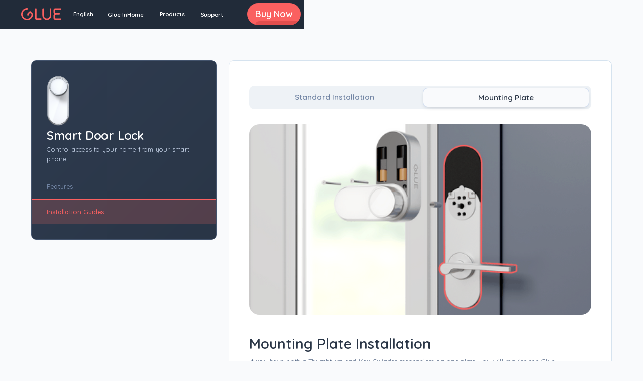

--- FILE ---
content_type: text/html; charset=utf-8
request_url: https://www.gluehome.com/support/installation-hjalp
body_size: 12130
content:
<!DOCTYPE html><!-- Last Published: Mon Sep 01 2025 12:07:24 GMT+0000 (Coordinated Universal Time) --><html data-wf-domain="www.gluehome.com" data-wf-page="60a64ee7c7de8e7bfcec3dfa" data-wf-site="5f46312d33cf36e55742e40b" lang="sv"><head><meta charset="utf-8"/><title>Få Hjälp Med Installation - Glue Support</title><meta content="Glue Home Support. Hitta information om våra produkter, användarguider med mera." name="description"/><meta content="Få Hjälp Med Installation - Glue Support" property="og:title"/><meta content="Glue Home Support. Hitta information om våra produkter, användarguider med mera." property="og:description"/><meta content="https://cdn.prod.website-files.com/5f46312d33cf36e55742e40b/601d2092bd1bf5485a1b12eb_Page%20thumb.png" property="og:image"/><meta content="Få Hjälp Med Installation - Glue Support" property="twitter:title"/><meta content="Glue Home Support. Hitta information om våra produkter, användarguider med mera." property="twitter:description"/><meta content="https://cdn.prod.website-files.com/5f46312d33cf36e55742e40b/601d2092bd1bf5485a1b12eb_Page%20thumb.png" property="twitter:image"/><meta property="og:type" content="website"/><meta content="summary_large_image" name="twitter:card"/><meta content="width=device-width, initial-scale=1" name="viewport"/><link href="https://cdn.prod.website-files.com/5f46312d33cf36e55742e40b/css/glue-website.webflow.shared.f79df0034.css" rel="stylesheet" type="text/css"/><link href="https://fonts.googleapis.com" rel="preconnect"/><link href="https://fonts.gstatic.com" rel="preconnect" crossorigin="anonymous"/><script src="https://ajax.googleapis.com/ajax/libs/webfont/1.6.26/webfont.js" type="text/javascript"></script><script type="text/javascript">WebFont.load({  google: {    families: ["Quicksand:regular,500,600,700"]  }});</script><script type="text/javascript">!function(o,c){var n=c.documentElement,t=" w-mod-";n.className+=t+"js",("ontouchstart"in o||o.DocumentTouch&&c instanceof DocumentTouch)&&(n.className+=t+"touch")}(window,document);</script><link href="https://cdn.prod.website-files.com/5f46312d33cf36e55742e40b/605df8658db30106d32c34bb_Favicon%2032px.png" rel="shortcut icon" type="image/x-icon"/><link href="https://cdn.prod.website-files.com/5f46312d33cf36e55742e40b/605df872d9ca70af2c0bf577_Webclip%20256px.png" rel="apple-touch-icon"/><script async="" src="https://www.googletagmanager.com/gtag/js?id=UA-79013445-1"></script><script type="text/javascript">window.dataLayer = window.dataLayer || [];function gtag(){dataLayer.push(arguments);}gtag('js', new Date());gtag('config', 'UA-79013445-1', {'anonymize_ip': false});</script><script type="text/javascript">!function(f,b,e,v,n,t,s){if(f.fbq)return;n=f.fbq=function(){n.callMethod?n.callMethod.apply(n,arguments):n.queue.push(arguments)};if(!f._fbq)f._fbq=n;n.push=n;n.loaded=!0;n.version='2.0';n.agent='plwebflow';n.queue=[];t=b.createElement(e);t.async=!0;t.src=v;s=b.getElementsByTagName(e)[0];s.parentNode.insertBefore(t,s)}(window,document,'script','https://connect.facebook.net/en_US/fbevents.js');fbq('consent', 'revoke');fbq('init', '197629164029548');fbq('track', 'PageView');</script><link rel="alternate" hreflang="sv" href="https://www.gluehome.com">
<link rel="alternate" hreflang="en" href="https://en.gluehome.com">
<style>
 
.weglot-container {
 
    display: none !important;
}
  
.js-tab .js-tab-content {
	display: none;
}
.js-tab .p-line-h {
	transition: height 0.5s;
	height: 55%;
}
.js-tab.active .p-line-h {
	height: 0;
}
.js-tab .fade-txt {
	transition: all 0.5s;
	opacity: 0;
	transform: translate3d(30px, 0px, 0px);
	transition-property: opacity, transform;
	transition-duration: 0.5s, 0.8s;
	transition-delay: 0.2s;
}
.js-tab.active .fade-txt {
	opacity: 1;
	transform: translate3d(0px, 0px, 0px);
}
.js-tab .main-link-parent-ap {
	transition: opacity 1s;
	opacity: 0;
}
.js-tab.active .main-link-parent-ap {
	opacity: 1;
	transition-duration: 1s;
	transition-delay: 0.4s;
}

 
</style>


<!-- Google Tag Manager -->
<script>(function(w,d,s,l,i){w[l]=w[l]||[];w[l].push({'gtm.start':
new Date().getTime(),event:'gtm.js'});var f=d.getElementsByTagName(s)[0],
j=d.createElement(s),dl=l!='dataLayer'?'&l='+l:'';j.async=true;j.src=
'https://www.googletagmanager.com/gtm.js?id='+i+dl;f.parentNode.insertBefore(j,f);
})(window,document,'script','dataLayer','GTM-T8M5KK7');</script>
<!-- End Google Tag Manager -->

<!-- Hotjar Tracking Code for www.gluehome.com -->
<script>
    (function(h,o,t,j,a,r){
        h.hj=h.hj||function(){(h.hj.q=h.hj.q||[]).push(arguments)};
        h._hjSettings={hjid:1758609,hjsv:6};
        a=o.getElementsByTagName('head')[0];
        r=o.createElement('script');r.async=1;
        r.src=t+h._hjSettings.hjid+j+h._hjSettings.hjsv;
        a.appendChild(r);
    })(window,document,'https://static.hotjar.com/c/hotjar-','.js?sv=');
</script>

<script type='text/javascript' src='https://platform-api.sharethis.com/js/sharethis.js#property=5ff87b1eea07e800184067a6&product=inline-share-buttons' async='async'></script>

<meta name="facebook-domain-verification" content="xve6dfrypqavlbua0j4ernr75551da" />

<style>
/* Add all your CSS below */

/* This converts everything that's EM to PX at 1440px & above screen sizes */
@media only screen and (min-width: 1440px) {
body {font-size: 16px;}
}

/* Homepage CSS */

</style><script type="text/javascript">window.__WEBFLOW_CURRENCY_SETTINGS = {"currencyCode":"USD","symbol":"$","decimal":".","fractionDigits":2,"group":",","template":"{{wf {\"path\":\"symbol\",\"type\":\"PlainText\"} }} {{wf {\"path\":\"amount\",\"type\":\"CommercePrice\"} }} {{wf {\"path\":\"currencyCode\",\"type\":\"PlainText\"} }}","hideDecimalForWholeNumbers":false};</script></head><body data-w-id="5f20a20e6eae83f1af81b3ae" class="bg-light"><div class="w-embed"><style>
.tabs-menu-sub {
 overflow-y: hidden !important;
 }
</style></div><div data-collapse="medium" data-animation="default" data-duration="400" data-w-id="adab64e1-fe5a-0836-be00-d9f192c9242a" data-easing="ease" data-easing2="ease" role="banner" class="navbar w-nav"><nav class="container-1200 nav-container"><div class="w-layout-grid nav-wrap-left"><a href="/" id="w-node-adab64e1-fe5a-0836-be00-d9f192c9242d-92c9242a" class="brand-2 w-nav-brand"><img src="https://cdn.prod.website-files.com/5f46312d33cf36e55742e40b/5f4f7cbe18619624bbbb0ea8_Glue%20Logo%20SVG.svg" loading="lazy" alt="" class="wordmark"/><img src="https://cdn.prod.website-files.com/5f46312d33cf36e55742e40b/5ff9b26cb8c48c6f64eea00b_Glue%20Emblem.svg" loading="lazy" alt="" class="glue-icon"/></a><div data-w-id="867af06f-4f4d-50d8-f6e7-fe05c86d031f" class="wg-element-wrapper sw7"><div data-hover="true" data-delay="500" data-w-id="867af06f-4f4d-50d8-f6e7-fe05c86d0320" class="wg-dropdown-2 w-dropdown"><div lang="sv" class="wg-dd-2-togle body-xs w-dropdown-toggle"><div>Swedish</div></div><nav class="wg-dd-2-list w-dropdown-list"><a href="#" lang="en" class="wg-dropdown-2-link body-xs w-dropdown-link">English</a></nav></div></div></div><div class="nav-button-wrap"><div class="menu-button w-nav-button"><div class="w-icon-nav-menu"></div></div><nav role="navigation" id="w-node-adab64e1-fe5a-0836-be00-d9f192c9243a-92c9242a" class="nav-menu w-nav-menu"><div class="nav-link-wrap"><div data-hover="true" data-delay="150" id="w-node-adab64e1-fe5a-0836-be00-d9f192c9243c-92c9242a" data-w-id="adab64e1-fe5a-0836-be00-d9f192c9243c" class="nav-dropdown w-dropdown"><div class="dropdown-toggle w-dropdown-toggle"><div class="dropdown-icon w-icon-dropdown-toggle"></div><a href="/inhome-delivery" class="hide-tablet-down w-inline-block"><div class="dark-primary nav-link">Glue InHome</div></a><div class="dark-primary nav-link hide-desktop">Glue InHome</div></div><nav class="dropdown-list w-dropdown-list"><div class="container-1200 product-dropdown"><div class="w-layout-grid wrap-grid dropdon-product-wrap"><div id="w-node-adab64e1-fe5a-0836-be00-d9f192c92444-92c9242a" class="w-layout-grid wrap-grid _16-space"><a id="w-node-adab64e1-fe5a-0836-be00-d9f192c92445-92c9242a" data-w-id="adab64e1-fe5a-0836-be00-d9f192c92445" href="/inhome-delivery" class="dropdown-nav-link inhome-nav-link w-inline-block"><img src="https://cdn.prod.website-files.com/5f46312d33cf36e55742e40b/603fa88d7ee2a7154a91ac96_shopping-basket-2-line.svg" loading="lazy" id="w-node-adab64e1-fe5a-0836-be00-d9f192c92446-92c9242a" alt="" class="icon-24"/><div class="w-layout-grid content-grid _0-space"><div id="w-node-adab64e1-fe5a-0836-be00-d9f192c92447-92c9242a" class="dark-primary body-xs">Glue InHome</div><div class="body-xs dark-secondary">Upptäck en hel värld av bekvämlighet</div></div></a><a id="w-node-_3e12a808-b666-16b1-8437-d13f2733f1d3-92c9242a" data-w-id="3e12a808-b666-16b1-8437-d13f2733f1d3" href="/inhome/groceries" class="dropdown-nav-link inhome-nav-link hide-all w-inline-block"><img src="https://cdn.prod.website-files.com/5f46312d33cf36e55742e40b/601d3f18c2ff775bbe39821b_shopping-basket-2-line.svg" loading="lazy" id="w-node-_3e12a808-b666-16b1-8437-d13f2733f1d4-92c9242a" alt="" class="icon-24"/><div class="w-layout-grid content-grid _0-space"><div id="w-node-_3e12a808-b666-16b1-8437-d13f2733f1d6-92c9242a" class="dark-primary body-xs">Mathandel</div><div class="body-xs dark-secondary">Kom hem till en fylld kyl</div></div></a><a id="w-node-_18acd866-c60b-3391-1d87-9b7677482d07-92c9242a" data-w-id="18acd866-c60b-3391-1d87-9b7677482d07" href="/inhome/parcels" class="dropdown-nav-link inhome-nav-link w-inline-block"><img src="https://cdn.prod.website-files.com/5f46312d33cf36e55742e40b/60195f6206240f7436e10063_4.svg" loading="lazy" id="w-node-_18acd866-c60b-3391-1d87-9b7677482d08-92c9242a" alt="" class="icon-24"/><div class="w-layout-grid content-grid _0-space"><div id="w-node-_18acd866-c60b-3391-1d87-9b7677482d0a-92c9242a" class="dark-primary body-xs">Paket</div><div class="body-xs dark-secondary">Missa aldrig ett paket igen</div></div></a><a id="w-node-_412ba301-9747-ca66-2e30-e27c60c30784-92c9242a" data-w-id="412ba301-9747-ca66-2e30-e27c60c30784" href="/inhome/services" class="dropdown-nav-link inhome-nav-link w-inline-block"><img src="https://cdn.prod.website-files.com/5f46312d33cf36e55742e40b/60195f622859537a200d651f_6.svg" loading="lazy" id="w-node-_412ba301-9747-ca66-2e30-e27c60c30785-92c9242a" alt="" class="icon-24"/><div class="w-layout-grid content-grid _0-space"><div id="w-node-_412ba301-9747-ca66-2e30-e27c60c30787-92c9242a" class="dark-primary body-xs">Tjänster</div><div class="body-xs dark-secondary">Slipp hushållsarbetet med InHome</div></div></a><a id="w-node-_9a586c5a-d39d-f5a6-460c-d4a03cbf29f7-92c9242a" data-w-id="9a586c5a-d39d-f5a6-460c-d4a03cbf29f7" href="/support/inhome-basics" class="dropdown-nav-link inhome-nav-link w-inline-block"><img src="https://cdn.prod.website-files.com/5f46312d33cf36e55742e40b/603fa88c7cecfc2a7abe9871_Help%20w%20circle.svg" loading="lazy" id="w-node-_9a586c5a-d39d-f5a6-460c-d4a03cbf29f8-92c9242a" alt="" class="icon-24"/><div class="w-layout-grid content-grid _0-space"><div id="w-node-_9a586c5a-d39d-f5a6-460c-d4a03cbf29fa-92c9242a" class="dark-primary body-xs">InHome FAQ</div><div class="body-xs dark-secondary">Läs mer om InHome-Leverans</div></div></a></div></div></div></nav></div><a id="w-node-adab64e1-fe5a-0836-be00-d9f192c92466-92c9242a" href="#" class="dark-primary nav-link hide">Glue InHome</a><div data-hover="true" data-delay="150" id="w-node-eed6628e-067d-2f09-2633-9f7bcba0be65-92c9242a" data-w-id="eed6628e-067d-2f09-2633-9f7bcba0be65" class="nav-dropdown w-dropdown"><div class="dropdown-toggle w-dropdown-toggle"><div class="dropdown-icon w-icon-dropdown-toggle"></div><div class="dark-primary nav-link">Produkter</div></div><nav class="dropdown-list w-dropdown-list"><div class="container-1200 product-dropdown"><div class="w-layout-grid wrap-grid dropdon-product-wrap row-expand"><div id="w-node-eed6628e-067d-2f09-2633-9f7bcba0be6d-92c9242a" class="w-layout-grid wrap-grid _16-space"><a id="w-node-eed6628e-067d-2f09-2633-9f7bcba0be6e-92c9242a" data-w-id="eed6628e-067d-2f09-2633-9f7bcba0be6e" href="/products/glue-wifi-hub" class="dropdown-nav-link w-inline-block"><img src="https://cdn.prod.website-files.com/5f46312d33cf36e55742e40b/5ff9e6eb5e2c105c73b09de8_Frame%206890-1.png" loading="lazy" alt="" class="dropdown-img"/><div class="dark-primary product-dropdown">Glue WiFi Hub</div><div class="body-small orange-0">990 kr</div></a><a id="w-node-eed6628e-067d-2f09-2633-9f7bcba0be74-92c9242a" data-w-id="eed6628e-067d-2f09-2633-9f7bcba0be74" href="/products/compatibility-kit" class="dropdown-nav-link w-inline-block"><img src="https://cdn.prod.website-files.com/5f46312d33cf36e55742e40b/5ff9e6eb4d19bf2e9acf5532_Frame%206890-2.png" loading="lazy" alt="" class="dropdown-img"/><div class="dark-primary product-dropdown">Glue Compatibility Kit</div><div class="body-small orange-0">270 kr</div></a></div><div id="w-node-eed6628e-067d-2f09-2633-9f7bcba0be7a-92c9242a" class="w-layout-grid wrap-grid"><a id="w-node-eed6628e-067d-2f09-2633-9f7bcba0be7b-92c9242a" data-w-id="eed6628e-067d-2f09-2633-9f7bcba0be7b" href="/products/smart-pro" class="dropdown-nav-link w-inline-block"><img src="https://cdn.prod.website-files.com/5f46312d33cf36e55742e40b/5ff9c8335a4292dd98263091_lock1.png" loading="lazy" alt="" class="dropdown-img"/><div class="dark-primary product-dropdown">Smart Door Lock Pro</div><div class="body-small orange-0">2,690 kr</div></a><a id="w-node-eed6628e-067d-2f09-2633-9f7bcba0be81-92c9242a" data-w-id="eed6628e-067d-2f09-2633-9f7bcba0be81" href="#" class="dropdown-nav-link hide w-inline-block"><img src="https://cdn.prod.website-files.com/5f46312d33cf36e55742e40b/5ff9e6eba3981bb425c4b496_Frame%206890.png" loading="lazy" alt="" class="dropdown-img"/><div class="dark-primary product-dropdown">Smart Door Lock</div><div class="orange-0">1,699kr</div></a></div><div id="w-node-eed6628e-067d-2f09-2633-9f7bcba0be87-92c9242a" class="dropdown-heading"><div class="heading-caps-10 dark-tertiary">Accessories</div></div><div id="w-node-eed6628e-067d-2f09-2633-9f7bcba0be8a-92c9242a" class="dropdown-heading"><div class="heading-caps-10 dark-tertiary">Smart Locks</div></div></div></div></nav></div><a id="w-node-adab64e1-fe5a-0836-be00-d9f192c92468-92c9242a" href="/support/home" class="dark-primary nav-link">Support</a></div></nav><a id="w-node-adab64e1-fe5a-0836-be00-d9f192c9246a-92c9242a" data-w-id="adab64e1-fe5a-0836-be00-d9f192c9246a" href="/products/smart-pro" class="primary-btn nav-button w-inline-block"><div class="button-text-large">Köp Nu</div><div class="button-shape"></div></a></div></nav></div><div class="section-100"><div data-w-id="f1d31f0d-f9dd-76d9-03fe-eb26955303e8" class="container-1200"><div data-w-id="33f92769-8c47-950d-31ca-443f36b6b1de" style="-webkit-transform:translate3d(0, 16px, 0) scale3d(1, 1, 1) rotateX(0) rotateY(0) rotateZ(0) skew(0, 0);-moz-transform:translate3d(0, 16px, 0) scale3d(1, 1, 1) rotateX(0) rotateY(0) rotateZ(0) skew(0, 0);-ms-transform:translate3d(0, 16px, 0) scale3d(1, 1, 1) rotateX(0) rotateY(0) rotateZ(0) skew(0, 0);transform:translate3d(0, 16px, 0) scale3d(1, 1, 1) rotateX(0) rotateY(0) rotateZ(0) skew(0, 0);opacity:0" class="back-button"><a href="/support/home" class="text-button-icon-2 w-inline-block"><img src="https://cdn.prod.website-files.com/5f46312d33cf36e55742e40b/5ff86466e2fe32135d10e5a4_Arrow-Left.svg" loading="lazy" alt=""/><div id="w-node-_33f92769-8c47-950d-31ca-443f36b6b1e1-fcec3dfa" class="txt-lg-low">Tillbaka</div></a></div><div class="_12-col-grid"><div id="w-node-_5a766e66-7fc4-89be-75c8-35c0c34caae8-fcec3dfa" class="sticky-col"><div class="sticky-column"><div class="support-sticky-nav"><div class="support-header-grid"><img src="https://cdn.prod.website-files.com/5f46312d33cf36e55742e40b/6001876fed1c881d711ee254_V3%20UK_Front%20on.png" id="w-node-_5a766e66-7fc4-89be-75c8-35c0c34caaec-fcec3dfa" alt="" class="support-image"/><h4 id="w-node-_5a766e66-7fc4-89be-75c8-35c0c34caaed-fcec3dfa" class="dark-primary no-padding">Smart Door Lock</h4><p id="w-node-_5a766e66-7fc4-89be-75c8-35c0c34caaef-fcec3dfa" class="dark-secondary">Control access to your home from your smart phone.<br/></p></div><div class="spacer-20"></div><a href="/support/lock-produkt-information" class="btn-full w-inline-block"><div class="no-active"><div class="dark-tertiary">Features</div></div></a><a href="/support/installation-hjalp" aria-current="page" class="btn-full w-inline-block w--current"><div class="active-1"><div class="orange-0">Installation Guides</div></div></a></div><div class="blog-colum no-posts"><div class="light-tertiary bold-text">Relaterade Blogginlägg</div><div class="spacer-20"></div><div class="collection-list-wrapper support-blog weglot-exclude w-dyn-list"><div role="list" class="_3-blog-collection support-blog w-dyn-items"><div id="w-node-_5a766e66-7fc4-89be-75c8-35c0c34cab01-fcec3dfa" role="listitem" class="blog-medium w-dyn-item"><a href="/posts/skillnaden-mellan-vara-las" class="blog-medium-wrap w-inline-block"><div class="blog-thumbnail-wrap"><div class="w-layout-grid content-grid _8-space"><div class="heading-caps-14 orange-0">Glue Explained</div><h6 class="blog-title">Vad är skillnaden mellan Pro &amp; Glue Lite?</h6></div></div></a></div></div></div></div></div></div><div id="top" class="support-vertical-wrap w-node-_5a766e66-7fc4-89be-75c8-35c0c34cab08-fcec3dfa"><div id="w-node-_5a766e66-7fc4-89be-75c8-35c0c34cab09-fcec3dfa" class="support-card"><div data-duration-in="300" data-duration-out="100" id="w-node-_9822b9fb-ecdd-d981-5f91-5d472390da3b-fcec3dfa" data-current="Tab 2" data-easing="ease" class="support-tabs w-tabs"><div id="w-node-_9822b9fb-ecdd-d981-5f91-5d472390da3c-fcec3dfa" class="support-tab grid w-tab-menu"><a data-w-tab="Tab 1" id="w-node-_9822b9fb-ecdd-d981-5f91-5d472390da3d-fcec3dfa" class="support-tab-link w-inline-block w-tab-link"><div class="tab-taxt">Standard Installation</div></a><a data-w-tab="Tab 2" id="w-node-_716bee60-a7d6-8970-552d-8eaab25f3c46-fcec3dfa" class="support-tab-link w-inline-block w-tab-link w--current"><div class="tab-taxt">Mounting Plate</div></a></div><div id="w-node-_9822b9fb-ecdd-d981-5f91-5d472390da46-fcec3dfa" class="w-tab-content"><div data-w-tab="Tab 1" class="tab-pane-tab-1 w-tab-pane"><div class="w-layout-grid content-grid _40-space"><img id="w-node-d796d7fe-8e0e-3e3c-b150-398cb7d23ca5-fcec3dfa" sizes="(max-width: 991px) 178.296875px, 26vw" src="https://cdn.prod.website-files.com/5f46312d33cf36e55742e40b/60018aa8a5bfbf126be6689e_Standard%20Install.png" loading="lazy" alt="" srcset="https://cdn.prod.website-files.com/5f46312d33cf36e55742e40b/60018aa8a5bfbf126be6689e_Standard%20Install-p-500.png 500w, https://cdn.prod.website-files.com/5f46312d33cf36e55742e40b/60018aa8a5bfbf126be6689e_Standard%20Install-p-800.png 800w, https://cdn.prod.website-files.com/5f46312d33cf36e55742e40b/60018aa8a5bfbf126be6689e_Standard%20Install-p-1080.png 1080w, https://cdn.prod.website-files.com/5f46312d33cf36e55742e40b/60018aa8a5bfbf126be6689e_Standard%20Install.png 1378w" class="install-image"/><div class="w-layout-grid content-grid _8-space"><h3 class="no-padding">Standard Installation</h3><p class="light-secondary">The Glue Smart Door Lock is easy to install yourself, and is compatible with the most common European lock types. You must be able to remove the original face of your Cylinder or Thumbturn in order to mount your Glue Smart Door Lock.<br/><br/>You can download the PDF installation guides <a href="https://cdn.prod.website-files.com/5f46312d33cf36e55742e40b/6001a828fd95990e9f3373d3_20210106%20Lock%20and%20Hub%20install%20TC%27s%20Web%20(1).pdf" target="_blank" class="text-link-main small">here.  </a><br/><br/>If you are unsure of the type of installation required for your door, please take our <a href="/laskollen" class="text-link-main small">Lock Checker</a> quiz.<br/></p></div><div class="w-layout-grid content-grid _8-space"><div id="w-node-d796d7fe-8e0e-3e3c-b150-398cb7d23cb8-fcec3dfa" class="bold-text">Compatible Lock Types:</div><div id="w-node-d796d7fe-8e0e-3e3c-b150-398cb7d23cba-fcec3dfa" class="w-layout-grid lock-type"><img id="w-node-d796d7fe-8e0e-3e3c-b150-398cb7d23cbb-fcec3dfa" alt="" src="https://cdn.prod.website-files.com/5f46312d33cf36e55742e40b/60018f5e7e7aa9d5784f1750_Lock%20Type%203.svg" loading="lazy" class="lock-type key-cylinder"/><div id="w-node-d796d7fe-8e0e-3e3c-b150-398cb7d23cbc-fcec3dfa" class="w-layout-grid content-grid lock-type-content"><div class="bold-text">Key Cylinder Lock</div><div class="caption-12 light-secondary">Your door uses only a Key Cylinder locking mechanism</div></div></div><div id="w-node-_273107b6-7823-e23e-1076-cffdeef4c8f9-fcec3dfa" class="w-layout-grid lock-type"><img alt="" loading="lazy" src="https://cdn.prod.website-files.com/5f46312d33cf36e55742e40b/60018f5ec5bbb72a7857b1b4_Lock%20Type%202.svg" class="lock-type thumbturn"/><div id="w-node-_273107b6-7823-e23e-1076-cffdeef4c8fb-fcec3dfa" class="w-layout-grid content-grid lock-type-content"><div class="bold-text">Thumbturn Lock</div><div class="caption-12 light-secondary">Your door uses only a Thumbturn locking mechanism</div></div></div></div><div style="padding-top:56.17021276595745%" class="w-embed-youtubevideo youtube-vid"><iframe src="https://www.youtube-nocookie.com/embed/Jr2xQKQ2tdo?rel=0&amp;controls=1&amp;autoplay=0&amp;mute=0&amp;start=0" frameBorder="0" style="position:absolute;left:0;top:0;width:100%;height:100%;pointer-events:auto" allow="autoplay; encrypted-media" allowfullscreen="" title="Glue Installation Standard Scandinavian Type Lock"></iframe></div><div class="w-layout-grid content-grid _8-space"><h6 class="no-padding">Would you rather have an expert install?</h6><p class="light-secondary">We are partnered with professional installation Techbuddy. Take away the worry of getting things right and leave it to an expert.<br/></p><a id="w-node-d796d7fe-8e0e-3e3c-b150-398cb7d23ccc-fcec3dfa" href="https://techbuddy.se/partner/glue" target="_blank" class="primary-button w-button">Book Installation</a></div></div></div><div data-w-tab="Tab 2" class="w-tab-pane w--tab-active"><div class="w-layout-grid content-grid _40-space"><img sizes="(max-width: 991px) 178.296875px, 26vw" srcset="https://cdn.prod.website-files.com/5f46312d33cf36e55742e40b/60018e6675a2e1b24d36ed6a_SE%2B%20Install-p-500.png 500w, https://cdn.prod.website-files.com/5f46312d33cf36e55742e40b/60018e6675a2e1b24d36ed6a_SE%2B%20Install-p-800.png 800w, https://cdn.prod.website-files.com/5f46312d33cf36e55742e40b/60018e6675a2e1b24d36ed6a_SE%2B%20Install-p-1080.png 1080w, https://cdn.prod.website-files.com/5f46312d33cf36e55742e40b/60018e6675a2e1b24d36ed6a_SE%2B%20Install-p-1600.png 1600w, https://cdn.prod.website-files.com/5f46312d33cf36e55742e40b/60018e6675a2e1b24d36ed6a_SE%2B%20Install-p-2000.png 2000w, https://cdn.prod.website-files.com/5f46312d33cf36e55742e40b/60018e6675a2e1b24d36ed6a_SE%2B%20Install.png 2064w" src="https://cdn.prod.website-files.com/5f46312d33cf36e55742e40b/60018e6675a2e1b24d36ed6a_SE%2B%20Install.png" loading="lazy" alt="" class="install-image"/><div class="w-layout-grid content-grid _8-space"><h3 class="no-padding">Mounting Plate Installation</h3><p class="light-secondary">If you have both a Thumbturn and Key Cylinder mechanism on one plate, you will require the Glue Compatibility Kit to install your Glue Smart Door Lock. The compatibility kit includes an additional door plate and foam backing from which you can mount your lock on to.  <br/><br/>You can download the PDF installation guides <a href="https://cdn.prod.website-files.com/5f46312d33cf36e55742e40b/60019304c1d7d513b86e61b4_20210114%20%20SE%20Compatibility%20Kit%20Website.pdf" target="_blank" class="text-link-main">here.  </a><br/><br/>If you are unsure of the type of installation required for your door, please take our <a href="/laskollen" class="text-link-main">Lock Checker</a> quiz.<br/></p></div><div class="w-layout-grid content-grid _8-space"><div id="w-node-_187422d0-f142-30ff-1296-a8fc5bbb045e-fcec3dfa" class="bold-text">Compatible Lock Types:</div><div id="w-node-ae258a65-3c63-71ad-943d-c59dcc2efa8e-fcec3dfa" class="w-layout-grid lock-type"><img id="w-node-_3d895ecc-d596-9c87-f683-a22d0d305fe6-fcec3dfa" alt="" src="https://cdn.prod.website-files.com/5f46312d33cf36e55742e40b/60018f5e1e2d57a6f235e9b5_Lock%20Type%201.svg" loading="lazy" class="lock-type thumb-key"/><div id="w-node-_7fefe092-f667-d6e9-3ce6-25b6994f5a14-fcec3dfa" class="w-layout-grid content-grid lock-type-content"><div class="bold-text">Thumbturn &amp; Key Cylinder</div><div class="caption-12 light-secondary">Your door has a combined Thumbturn and key cylinder on one plate</div></div></div><a id="w-node-_9a7302bb-7853-e1a9-1c54-d189b3f89be1-fcec3dfa" href="/products/compatibility-kit" class="stroke-button w-button">Requires Glue Compatibility Kit</a></div><div style="padding-top:56.17021276595745%" class="w-embed-youtubevideo youtube-vid"><iframe src="https://www.youtube-nocookie.com/embed/LAeq67VpjQY?rel=0&amp;controls=1&amp;autoplay=0&amp;mute=0&amp;start=0" frameBorder="0" style="position:absolute;left:0;top:0;width:100%;height:100%;pointer-events:auto" allow="autoplay; encrypted-media" allowfullscreen="" title="Compatibility Kit Installation"></iframe></div><div class="w-layout-grid content-grid _8-space"><h6 class="no-padding">Would you rather have an expert install?</h6><p class="light-secondary">We are partnered with professional installation Techbuddy. Take away the worry of getting things right and leave it to an expert.<br/></p><a id="w-node-_51b59223-ff54-2655-2c61-fb905985dcbb-fcec3dfa" href="https://techbuddy.se/partner/glue" target="_blank" class="primary-button w-button">Book Installation</a></div></div></div></div></div></div><div id="w-node-_5a766e66-7fc4-89be-75c8-35c0c34cab6e-fcec3dfa" class="support-card"><div id="w-node-ec0b8b76-1f9e-0ecd-a67b-01f671d2fdfe-fcec3dfa" class="w-layout-grid content-grid _8-space"><h4 id="w-node-_5a766e66-7fc4-89be-75c8-35c0c34cab6f-fcec3dfa" class="no-padding">Replacing your Glue Lock</h4><ol id="w-node-ee354dc6-066a-cd3d-0788-355fb0a69430-fcec3dfa" role="list" class="number-list"><li><p class="light-secondary">Unscrew your old lock using the hex key <br/></p></li><li><p class="light-secondary">Remove your lock and swap over to the new lock<br/></p></li><li><p class="light-secondary">Fit your new lock using the two screws<br/></p></li><li><p class="light-secondary">Lastly, remove the battery tabs<br/></p></li></ol></div><div id="w-node-_471977d7-a8dc-08ab-3b3e-6b41af521bee-fcec3dfa" class="w-layout-grid image-grid"><img src="https://cdn.prod.website-files.com/5f46312d33cf36e55742e40b/60019b03c5bbb7452957cef6_Frame%206891.png" loading="lazy" sizes="100vw" srcset="https://cdn.prod.website-files.com/5f46312d33cf36e55742e40b/60019b03c5bbb7452957cef6_Frame%206891-p-500.png 500w, https://cdn.prod.website-files.com/5f46312d33cf36e55742e40b/60019b03c5bbb7452957cef6_Frame%206891.png 576w" alt=""/><img src="https://cdn.prod.website-files.com/5f46312d33cf36e55742e40b/60019b0333bf190bb97ba43b_Frame%206892.png" loading="lazy" sizes="100vw" srcset="https://cdn.prod.website-files.com/5f46312d33cf36e55742e40b/60019b0333bf190bb97ba43b_Frame%206892-p-500.png 500w, https://cdn.prod.website-files.com/5f46312d33cf36e55742e40b/60019b0333bf190bb97ba43b_Frame%206892.png 576w" alt=""/><img src="https://cdn.prod.website-files.com/5f46312d33cf36e55742e40b/60019b036c0ca3ee2b0c6e61_Frame%206893.png" loading="lazy" sizes="100vw" srcset="https://cdn.prod.website-files.com/5f46312d33cf36e55742e40b/60019b036c0ca3ee2b0c6e61_Frame%206893-p-500.png 500w, https://cdn.prod.website-files.com/5f46312d33cf36e55742e40b/60019b036c0ca3ee2b0c6e61_Frame%206893.png 576w" alt=""/><img src="https://cdn.prod.website-files.com/5f46312d33cf36e55742e40b/60019b047847e11d544c19f1_Frame%206894.png" loading="lazy" alt=""/></div></div><div id="w-node-a461a805-0de3-542f-396d-eaaed882b2f6-fcec3dfa" class="support-card"><div id="w-node-a461a805-0de3-542f-396d-eaaed882b2f7-fcec3dfa" class="w-layout-grid content-grid _8-space"><h4 id="w-node-a461a805-0de3-542f-396d-eaaed882b2f8-fcec3dfa" class="no-padding">Battery Replacement</h4><p id="w-node-_96e36307-f39e-73eb-2345-d8a77ff2843a-fcec3dfa" class="light-secondary">If your batteries are running low, simply slide the front cover to the side, pull the battery tabs to release the old batteries and insert 4 new AA batteries. You can easily find the battery level from the home screen. Tap the battery icon to see the exact percentage. Make sure to replace your batteries right away if you’re running low.</p></div><img src="https://cdn.prod.website-files.com/5f46312d33cf36e55742e40b/60019bb0d8b2947cf7655a75_Battery%20copy%201.svg" loading="lazy" id="w-node-_1a584045-328f-45bc-7c63-c206dcf4563d-fcec3dfa" alt=""/></div><div id="w-node-b7281564-f35f-d6fa-8c99-c6dabc719716-fcec3dfa" class="w-layout-grid support-card _8-space"><div id="w-node-_7b13ed7e-5b45-90c8-7dda-df8e3063157c-fcec3dfa" class="w-layout-grid content-grid _24-space"><h4 id="w-node-a7b866fb-3ea2-881d-4b31-882229d0a093-fcec3dfa" class="no-padding">Split Plate vs. Single Plate</h4><div id="w-node-_91785fd8-b412-f785-f8bb-f118efc535b9-fcec3dfa" class="w-layout-grid content-grid _0-space"><h6 id="w-node-ec1afc50-246f-9c1f-77a5-49017c5d0fba-fcec3dfa" class="heading-6 no-padding">Splite Plate</h6><p id="w-node-_82e193f2-29ef-67df-274a-3cfe74f5634a-fcec3dfa" class="light-secondary">When you (un)lock the door, do you turn the key at least 360º and pull the key out? You have a split plate.</p></div><div id="w-node-_0fcb26a6-aec3-e3a6-c44d-df079c432ab5-fcec3dfa" class="w-layout-grid content-grid _0-space"><h6 id="w-node-_0fcb26a6-aec3-e3a6-c44d-df079c432ab6-fcec3dfa" class="heading-6 no-padding">Single Plate</h6><p id="w-node-_0fcb26a6-aec3-e3a6-c44d-df079c432ab8-fcec3dfa" class="light-secondary">When you (un)lock the door, do you turn the key up to 180º and pull the key out? You have a single plate.</p></div></div><img src="https://cdn.prod.website-files.com/5f46312d33cf36e55742e40b/6230c3aba703393e48e4c7c3_Locking%26Unlocking.49.gif" loading="lazy" id="w-node-f5a61d5a-c3bb-1b02-8936-3936c0870e35-fcec3dfa" alt="" class="image-641"/><p id="w-node-f8af3195-1bdf-711f-39ac-9bade977a852-fcec3dfa" class="light-tertiary">Split Plate Lock</p></div><div id="w-node-e1590c52-8f88-39f1-681d-f9df706f7740-fcec3dfa" class="support-footer"><div class="content-grid _8-space"><h5 id="w-node-e1590c52-8f88-39f1-681d-f9df706f7742-fcec3dfa" class="dark-primary no-padding">Behöver du mer hjälp?</h5><p id="w-node-e1590c52-8f88-39f1-681d-f9df706f7744-fcec3dfa" class="dark-secondary">Behöver du prata med en medlem av vårt team eller felsöka ett problem?</p><div id="w-node-e1590c52-8f88-39f1-681d-f9df706f7746-fcec3dfa" class="wrap-grid"><a id="w-node-e1590c52-8f88-39f1-681d-f9df706f7747-fcec3dfa" data-w-id="e1590c52-8f88-39f1-681d-f9df706f7747" href="https://glue.zendesk.com/hc/sv" target="_blank" class="text-icon-button small w-inline-block"><div id="w-node-e1590c52-8f88-39f1-681d-f9df706f7748-fcec3dfa" style="color:rgb(255,255,255)" class="body-large dark-primary">Till Help Centre</div><img src="https://cdn.prod.website-files.com/5f46312d33cf36e55742e40b/602287ca91824308a01fc095_Arrow-Right.svg" loading="lazy" style="-webkit-transform:translate3d(0px, 0px, 0px) scale3d(1, 1, 1) rotateX(0) rotateY(0) rotateZ(0) skew(0, 0);-moz-transform:translate3d(0px, 0px, 0px) scale3d(1, 1, 1) rotateX(0) rotateY(0) rotateZ(0) skew(0, 0);-ms-transform:translate3d(0px, 0px, 0px) scale3d(1, 1, 1) rotateX(0) rotateY(0) rotateZ(0) skew(0, 0);transform:translate3d(0px, 0px, 0px) scale3d(1, 1, 1) rotateX(0) rotateY(0) rotateZ(0) skew(0, 0);transform-style:preserve-3d" id="w-node-e1590c52-8f88-39f1-681d-f9df706f774a-fcec3dfa" alt="" class="arrow-right"/></a></div></div></div></div></div></div></div><div class="spacer-100"></div><div class="section"></div><footer class="footer"><footer class="container-1200 flex-center"><div class="footer-container"><div data-w-id="0fe9bbb1-dc65-a7c1-fb0a-369559c60db6" class="w-layout-grid footer-grid"><img src="https://cdn.prod.website-files.com/5f46312d33cf36e55742e40b/667c8d5a386972e5a160344a_187f2e6ccbe619dcf7de93b30c10829d_glue-sf-logo.svg" alt="Glue Logo" width="170" height="Auto" id="w-node-c3067867-e640-7994-5d19-9e9c611b167d-59c60db4" class="logo"/><div id="w-node-_0fe9bbb1-dc65-a7c1-fb0a-369559c60db7-59c60db4" class="footer-link-block mobile-hide"><a href="/inhome-delivery" class="w-inline-block"><div class="body-small semi-bold dark-primary">Glue InHome</div></a><div class="spacer-20"></div><a rel="noopener" href="/inhome/groceries" class="link-footer hide">InHome Mathandel</a><a rel="noopener" href="/inhome/services" class="link-footer">InHome Tjänster</a><a rel="noopener" href="/inhome/parcels" class="link-footer">InHome Paket</a><a rel="noopener" href="/support/parcels" class="link-footer">InHome FAQ</a></div><div id="w-node-ee9addbd-5e6c-40ae-367e-cde1d824d213-59c60db4" class="footer-link-block mobile-hide"><div class="body-small semi-bold dark-primary">Produkter</div><div class="spacer-20"></div><a rel="noopener" href="/products/smart-pro" target="_blank" class="link-footer">Smart Door Lock Pro</a><a rel="noopener" href="#" class="link-footer hide">Smart Door Lock</a><a rel="noopener" href="/products/glue-wifi-hub" target="_blank" class="link-footer">Glue WiFi Hub</a><a rel="noopener" href="/products/compatibility-kit" target="_blank" class="link-footer">Glue Compatibility Kit</a><a rel="noopener" href="/laskollen" target="_blank" class="link-footer">Låskollen</a></div><div id="w-node-_0fe9bbb1-dc65-a7c1-fb0a-369559c60dbf-59c60db4" class="footer-link-block mobile-hide"><div class="body-small semi-bold dark-primary">Glue Home</div><div class="spacer-20"></div><a rel="noopener" href="/careers" class="link-footer">Karriär</a><a rel="noopener" href="/blog" class="link-footer">Glue Blogg</a><a href="/support/home" class="link-footer">Support</a><a rel="noopener" href="https://glue.zendesk.com/hc/sv" target="_blank" class="link-footer">Help Center</a><a rel="noopener" href="https://glue.zendesk.com/hc/sv/articles/360002596537-Kontakta-Glue" target="_blank" class="link-footer">Kontakta oss</a></div><div id="w-node-_0fe9bbb1-dc65-a7c1-fb0a-369559c60dc8-59c60db4" class="footer-link-block mobile-hide"><div class="body-small semi-bold dark-primary">Villkor</div><div class="spacer-20"></div><a rel="noopener" href="/legal/kopvillkor" class="link-footer">Köpvillkor</a><a rel="noopener" href="/legal/integritetspolicy" class="link-footer">Integritetspolicy</a><a rel="noopener" href="/legal/anvandarvillkor" class="link-footer">Användarvillkor</a></div><div id="w-node-_3a6306f3-508f-13fe-8f96-5afb7e83e686-59c60db4" class="wrap-grid _4-col"><a href="https://www.facebook.com/gluehome" target="_blank" class="social-link w-inline-block"><img src="https://cdn.prod.website-files.com/5f46312d33cf36e55742e40b/5ffacca7fce49b5a09427633_Facebook.svg" loading="lazy" alt="" class="social-icon"/></a><a href="https://www.instagram.com/gluehome/" target="_blank" class="social-link w-inline-block"><img src="https://cdn.prod.website-files.com/5f46312d33cf36e55742e40b/5ffacca7c34e630bf6608be7_Instagram.svg" loading="lazy" alt="" class="social-icon"/></a><a href="https://twitter.com/gluehome" class="social-link w-inline-block"><img src="https://cdn.prod.website-files.com/5f46312d33cf36e55742e40b/5ffacca6b89b3337909b0bf8_Twitter.svg" loading="lazy" alt="" class="social-icon"/></a><a href="https://www.youtube.com/user/gluehome" target="_blank" class="social-link w-inline-block"><img src="https://cdn.prod.website-files.com/5f46312d33cf36e55742e40b/5ffacca75e7fe0514e186481_YouTube.svg" loading="lazy" alt="" class="social-icon"/></a></div><div data-hover="false" data-delay="0" id="w-node-_8cc4186d-363c-0b22-21c9-8b7e72b54a97-59c60db4" class="footer-dropdown w-dropdown"><div class="footer-toggle w-dropdown-toggle"><div class="icon-2 w-icon-dropdown-toggle"></div><div class="bold dark-primary">Produkter</div></div><nav class="footer-dropdown-list w-dropdown-list"><a href="/products/smart-pro" class="link-footer w-dropdown-link">Smart Door Lock Pro</a><a href="/products/glue-wifi-hub" class="link-footer w-dropdown-link">Glue WiFi Hub</a><a href="/laskollen" class="link-footer w-dropdown-link">Låskollen</a></nav></div><div data-hover="false" data-delay="0" id="w-node-_76b326c2-7fa4-ebba-c9a2-21c17f0bed99-59c60db4" class="footer-dropdown w-dropdown"><div class="footer-toggle w-dropdown-toggle"><div class="icon-2 w-icon-dropdown-toggle"></div><div class="bold dark-primary">Glue InHome</div></div><nav class="footer-dropdown-list w-dropdown-list"><a href="/inhome/groceries" class="link-footer hide w-dropdown-link">InHome Mathandel</a><a href="/inhome/parcels" class="link-footer w-dropdown-link">InHome Paket</a><a href="/inhome/services" class="link-footer w-dropdown-link">InHome Tjänster</a><a href="/laskollen" class="link-footer hide w-dropdown-link">Parcels</a><a href="/support/inhome-basics" class="link-footer w-dropdown-link">InHome FAQ</a></nav></div><div data-hover="false" data-delay="0" id="w-node-_45e873bc-98c1-4a3a-2461-ed5d6e99869d-59c60db4" class="footer-dropdown w-dropdown"><div class="footer-toggle w-dropdown-toggle"><div class="icon-2 w-icon-dropdown-toggle"></div><div class="bold dark-primary">Glue Home</div></div><nav class="footer-dropdown-list w-dropdown-list"><a rel="noopener" href="/careers" class="link-footer">Karriär</a><a rel="noopener" href="/blog" class="link-footer">Glue Blog</a><a href="/support/home" class="link-footer">Support</a><a rel="noopener" href="https://glue.zendesk.com/hc/sv" target="_blank" class="link-footer">Help center</a><a rel="noopener" href="https://glue.zendesk.com/hc/sv/articles/360002596537-Kontakta-Glue" target="_blank" class="link-footer">Kontakta oss</a></nav></div><div data-hover="false" data-delay="0" id="w-node-c0622676-f5d1-8518-83a7-b86c447fc300-59c60db4" class="footer-dropdown w-dropdown"><div class="footer-toggle w-dropdown-toggle"><div class="icon-2 w-icon-dropdown-toggle"></div><div class="bold dark-primary">Villkor</div></div><nav class="footer-dropdown-list w-dropdown-list"><a rel="noopener" href="/legal/kopvillkor" class="link-footer">Köpvillkor</a><a rel="noopener" href="/legal/integritetspolicy" class="link-footer">Integritetspolicy</a><a rel="noopener" href="/legal/anvandarvillkor" class="link-footer">Användarvillkor</a></nav></div></div></div><div class="footer-btm"><div class="body-xs dark-tertiary">Copyright © 2025 Glue AB - 7 Bell Yard, London, England, WC2A 2JR</div><div class="w-layout-grid footer-link-grid"><div class="txt-sm-low"><a href="/legal/integritetspolicy" class="link-sm">Integritetspolicy</a></div><div class="txt-sm-low"><a href="/legal/anvandarvillkor" class="link-sm">Användarvillkor</a></div></div></div></footer></footer><div class="global"><div class="html w-embed"><style>
/* Add all your CSS below */

/* This converts everything that's EM to PX at 1440px & above screen sizes */
@media only screen and (min-width: 1440px) {
body {font-size: 16px;}
}

/* Homepage CSS */

</style></div></div><script src="https://d3e54v103j8qbb.cloudfront.net/js/jquery-3.5.1.min.dc5e7f18c8.js?site=5f46312d33cf36e55742e40b" type="text/javascript" integrity="sha256-9/aliU8dGd2tb6OSsuzixeV4y/faTqgFtohetphbbj0=" crossorigin="anonymous"></script><script src="https://cdn.prod.website-files.com/5f46312d33cf36e55742e40b/js/webflow.schunk.36b8fb49256177c8.js" type="text/javascript"></script><script src="https://cdn.prod.website-files.com/5f46312d33cf36e55742e40b/js/webflow.schunk.3632e9010b2bfafa.js" type="text/javascript"></script><script src="https://cdn.prod.website-files.com/5f46312d33cf36e55742e40b/js/webflow.schunk.121b0d7ff03e0f4a.js" type="text/javascript"></script><script src="https://cdn.prod.website-files.com/5f46312d33cf36e55742e40b/js/webflow.abfd3c80.1f77bec33da8f416.js" type="text/javascript"></script><script type="text/javascript" src="https://cdn.weglot.com/weglot.min.js"></script>
<script>
// init Weglot
Weglot.initialize({
	api_key: 'wg_76265501d7c72da824f540d4b83351511'
});

// on Weglot init
Weglot.on('initialized', ()=>{
	// get the current active language
  const currentLang = Weglot.getCurrentLang();
  // call updateDropdownLinks function
  updateSW7DropdownLinks(currentLang);
});

// for each of the .wg-element-wrapper language links
document.querySelectorAll('.wg-element-wrapper.sw7 [lang]').forEach((link)=>{
		// add a click event listener
		link.addEventListener('click', function(e){
    	// prevent default
			e.preventDefault();
      // switch to the current active language      
      Weglot.switchTo(this.getAttribute('lang'));
      // call updateDropdownLinks function
      updateSW7DropdownLinks(this.getAttribute('lang'));
		});
});

// updateDropdownLinks function
function updateSW7DropdownLinks(currentLang){
	// get the wrapper element
	const $wrapper = document.querySelector('.wg-element-wrapper.sw7'); 
  // if the .w-dropdown-toggle is not the current active language
 	if($wrapper.querySelector('.w-dropdown-toggle').getAttribute('lang') !== currentLang){
  	// get the current active language link
  	const $activeLangLink = $wrapper.querySelector('[lang='+currentLang+']');
    // swap the dropdown toggle's text with the current active language link text
		const $toggle = $activeLangLink.closest('.wg-element-wrapper').querySelector('.w-dropdown-toggle');
  	const toggleTxt = $toggle.textContent; 
  	const activeLangLinkTxt = $activeLangLink.textContent;
  	$toggle.querySelector('div').textContent = activeLangLinkTxt;
  	$activeLangLink.textContent = toggleTxt;
  	// swap the dropdown toggle's lang attr with the current active language link lang attr  
  	const lang = $activeLangLink.getAttribute('lang');
		const toggleLang = $toggle.getAttribute('lang');
		$toggle.setAttribute('lang', lang);
		$activeLangLink.setAttribute('lang', toggleLang);
  }
}
</script>



<!-- Google Tag Manager (noscript) -->
<noscript><iframe src="https://www.googletagmanager.com/ns.html?id=GTM-T8M5KK7"
height="0" width="0" style="display:none;visibility:hidden"></iframe></noscript>
<!-- End Google Tag Manager (noscript) -->


<script>
function closebutton(){if(history.length===1){window.location="http://www.YOURURL.com/"}else{history.back()}}
</script>


<script>
$(document).ready(function(){
  var timerId = null;
  $('.js-tab-title').click(function(){
    clearTimeout(timerId);
    var tab = $(this).parent();
    if (tab.hasClass('active')) {
      tab.removeClass('active');
      timerId = setTimeout(function(){
        $('.js-tab-content:visible').slideUp(800, 'easeOutQuart');
      }, 600);
    } else {
      $('.js-tab').removeClass('active');
      setTimeout(function(){
        tab.addClass('active');
      }, 20);
      $('.js-tab-content').slideUp(800, 'easeOutQuart');
      $(this).next().slideDown(800, 'easeOutQuart');
    }
  });
});
</script>


<script src="https://cdn.jsdelivr.net/npm/js-cookie@2/src/js.cookie.min.js"></script>
<script src="https://cdnjs.cloudflare.com/ajax/libs/jquery-easing/1.4.1/jquery.easing.js"></script>

<script>
var cookieName = 'cookieClosed';

if(typeof Cookies.get(cookieName) !== 'undefined') {
$('.cookie-banner').remove();
}

$('.modal-cookie-button').on('click', function(){
Cookies.set(cookieName, 'ok', { expires: 14 });
})
</script>









</body></html>

--- FILE ---
content_type: text/html; charset=utf-8
request_url: https://www.youtube-nocookie.com/embed/Jr2xQKQ2tdo?rel=0&controls=1&autoplay=0&mute=0&start=0
body_size: 46158
content:
<!DOCTYPE html><html lang="en" dir="ltr" data-cast-api-enabled="true"><head><meta name="viewport" content="width=device-width, initial-scale=1"><script nonce="VWpqp-ph-tt_27LM75Db-Q">if ('undefined' == typeof Symbol || 'undefined' == typeof Symbol.iterator) {delete Array.prototype.entries;}</script><style name="www-roboto" nonce="eoIRW7C9hA_6aDeeez7QVg">@font-face{font-family:'Roboto';font-style:normal;font-weight:400;font-stretch:100%;src:url(//fonts.gstatic.com/s/roboto/v48/KFO7CnqEu92Fr1ME7kSn66aGLdTylUAMa3GUBHMdazTgWw.woff2)format('woff2');unicode-range:U+0460-052F,U+1C80-1C8A,U+20B4,U+2DE0-2DFF,U+A640-A69F,U+FE2E-FE2F;}@font-face{font-family:'Roboto';font-style:normal;font-weight:400;font-stretch:100%;src:url(//fonts.gstatic.com/s/roboto/v48/KFO7CnqEu92Fr1ME7kSn66aGLdTylUAMa3iUBHMdazTgWw.woff2)format('woff2');unicode-range:U+0301,U+0400-045F,U+0490-0491,U+04B0-04B1,U+2116;}@font-face{font-family:'Roboto';font-style:normal;font-weight:400;font-stretch:100%;src:url(//fonts.gstatic.com/s/roboto/v48/KFO7CnqEu92Fr1ME7kSn66aGLdTylUAMa3CUBHMdazTgWw.woff2)format('woff2');unicode-range:U+1F00-1FFF;}@font-face{font-family:'Roboto';font-style:normal;font-weight:400;font-stretch:100%;src:url(//fonts.gstatic.com/s/roboto/v48/KFO7CnqEu92Fr1ME7kSn66aGLdTylUAMa3-UBHMdazTgWw.woff2)format('woff2');unicode-range:U+0370-0377,U+037A-037F,U+0384-038A,U+038C,U+038E-03A1,U+03A3-03FF;}@font-face{font-family:'Roboto';font-style:normal;font-weight:400;font-stretch:100%;src:url(//fonts.gstatic.com/s/roboto/v48/KFO7CnqEu92Fr1ME7kSn66aGLdTylUAMawCUBHMdazTgWw.woff2)format('woff2');unicode-range:U+0302-0303,U+0305,U+0307-0308,U+0310,U+0312,U+0315,U+031A,U+0326-0327,U+032C,U+032F-0330,U+0332-0333,U+0338,U+033A,U+0346,U+034D,U+0391-03A1,U+03A3-03A9,U+03B1-03C9,U+03D1,U+03D5-03D6,U+03F0-03F1,U+03F4-03F5,U+2016-2017,U+2034-2038,U+203C,U+2040,U+2043,U+2047,U+2050,U+2057,U+205F,U+2070-2071,U+2074-208E,U+2090-209C,U+20D0-20DC,U+20E1,U+20E5-20EF,U+2100-2112,U+2114-2115,U+2117-2121,U+2123-214F,U+2190,U+2192,U+2194-21AE,U+21B0-21E5,U+21F1-21F2,U+21F4-2211,U+2213-2214,U+2216-22FF,U+2308-230B,U+2310,U+2319,U+231C-2321,U+2336-237A,U+237C,U+2395,U+239B-23B7,U+23D0,U+23DC-23E1,U+2474-2475,U+25AF,U+25B3,U+25B7,U+25BD,U+25C1,U+25CA,U+25CC,U+25FB,U+266D-266F,U+27C0-27FF,U+2900-2AFF,U+2B0E-2B11,U+2B30-2B4C,U+2BFE,U+3030,U+FF5B,U+FF5D,U+1D400-1D7FF,U+1EE00-1EEFF;}@font-face{font-family:'Roboto';font-style:normal;font-weight:400;font-stretch:100%;src:url(//fonts.gstatic.com/s/roboto/v48/KFO7CnqEu92Fr1ME7kSn66aGLdTylUAMaxKUBHMdazTgWw.woff2)format('woff2');unicode-range:U+0001-000C,U+000E-001F,U+007F-009F,U+20DD-20E0,U+20E2-20E4,U+2150-218F,U+2190,U+2192,U+2194-2199,U+21AF,U+21E6-21F0,U+21F3,U+2218-2219,U+2299,U+22C4-22C6,U+2300-243F,U+2440-244A,U+2460-24FF,U+25A0-27BF,U+2800-28FF,U+2921-2922,U+2981,U+29BF,U+29EB,U+2B00-2BFF,U+4DC0-4DFF,U+FFF9-FFFB,U+10140-1018E,U+10190-1019C,U+101A0,U+101D0-101FD,U+102E0-102FB,U+10E60-10E7E,U+1D2C0-1D2D3,U+1D2E0-1D37F,U+1F000-1F0FF,U+1F100-1F1AD,U+1F1E6-1F1FF,U+1F30D-1F30F,U+1F315,U+1F31C,U+1F31E,U+1F320-1F32C,U+1F336,U+1F378,U+1F37D,U+1F382,U+1F393-1F39F,U+1F3A7-1F3A8,U+1F3AC-1F3AF,U+1F3C2,U+1F3C4-1F3C6,U+1F3CA-1F3CE,U+1F3D4-1F3E0,U+1F3ED,U+1F3F1-1F3F3,U+1F3F5-1F3F7,U+1F408,U+1F415,U+1F41F,U+1F426,U+1F43F,U+1F441-1F442,U+1F444,U+1F446-1F449,U+1F44C-1F44E,U+1F453,U+1F46A,U+1F47D,U+1F4A3,U+1F4B0,U+1F4B3,U+1F4B9,U+1F4BB,U+1F4BF,U+1F4C8-1F4CB,U+1F4D6,U+1F4DA,U+1F4DF,U+1F4E3-1F4E6,U+1F4EA-1F4ED,U+1F4F7,U+1F4F9-1F4FB,U+1F4FD-1F4FE,U+1F503,U+1F507-1F50B,U+1F50D,U+1F512-1F513,U+1F53E-1F54A,U+1F54F-1F5FA,U+1F610,U+1F650-1F67F,U+1F687,U+1F68D,U+1F691,U+1F694,U+1F698,U+1F6AD,U+1F6B2,U+1F6B9-1F6BA,U+1F6BC,U+1F6C6-1F6CF,U+1F6D3-1F6D7,U+1F6E0-1F6EA,U+1F6F0-1F6F3,U+1F6F7-1F6FC,U+1F700-1F7FF,U+1F800-1F80B,U+1F810-1F847,U+1F850-1F859,U+1F860-1F887,U+1F890-1F8AD,U+1F8B0-1F8BB,U+1F8C0-1F8C1,U+1F900-1F90B,U+1F93B,U+1F946,U+1F984,U+1F996,U+1F9E9,U+1FA00-1FA6F,U+1FA70-1FA7C,U+1FA80-1FA89,U+1FA8F-1FAC6,U+1FACE-1FADC,U+1FADF-1FAE9,U+1FAF0-1FAF8,U+1FB00-1FBFF;}@font-face{font-family:'Roboto';font-style:normal;font-weight:400;font-stretch:100%;src:url(//fonts.gstatic.com/s/roboto/v48/KFO7CnqEu92Fr1ME7kSn66aGLdTylUAMa3OUBHMdazTgWw.woff2)format('woff2');unicode-range:U+0102-0103,U+0110-0111,U+0128-0129,U+0168-0169,U+01A0-01A1,U+01AF-01B0,U+0300-0301,U+0303-0304,U+0308-0309,U+0323,U+0329,U+1EA0-1EF9,U+20AB;}@font-face{font-family:'Roboto';font-style:normal;font-weight:400;font-stretch:100%;src:url(//fonts.gstatic.com/s/roboto/v48/KFO7CnqEu92Fr1ME7kSn66aGLdTylUAMa3KUBHMdazTgWw.woff2)format('woff2');unicode-range:U+0100-02BA,U+02BD-02C5,U+02C7-02CC,U+02CE-02D7,U+02DD-02FF,U+0304,U+0308,U+0329,U+1D00-1DBF,U+1E00-1E9F,U+1EF2-1EFF,U+2020,U+20A0-20AB,U+20AD-20C0,U+2113,U+2C60-2C7F,U+A720-A7FF;}@font-face{font-family:'Roboto';font-style:normal;font-weight:400;font-stretch:100%;src:url(//fonts.gstatic.com/s/roboto/v48/KFO7CnqEu92Fr1ME7kSn66aGLdTylUAMa3yUBHMdazQ.woff2)format('woff2');unicode-range:U+0000-00FF,U+0131,U+0152-0153,U+02BB-02BC,U+02C6,U+02DA,U+02DC,U+0304,U+0308,U+0329,U+2000-206F,U+20AC,U+2122,U+2191,U+2193,U+2212,U+2215,U+FEFF,U+FFFD;}@font-face{font-family:'Roboto';font-style:normal;font-weight:500;font-stretch:100%;src:url(//fonts.gstatic.com/s/roboto/v48/KFO7CnqEu92Fr1ME7kSn66aGLdTylUAMa3GUBHMdazTgWw.woff2)format('woff2');unicode-range:U+0460-052F,U+1C80-1C8A,U+20B4,U+2DE0-2DFF,U+A640-A69F,U+FE2E-FE2F;}@font-face{font-family:'Roboto';font-style:normal;font-weight:500;font-stretch:100%;src:url(//fonts.gstatic.com/s/roboto/v48/KFO7CnqEu92Fr1ME7kSn66aGLdTylUAMa3iUBHMdazTgWw.woff2)format('woff2');unicode-range:U+0301,U+0400-045F,U+0490-0491,U+04B0-04B1,U+2116;}@font-face{font-family:'Roboto';font-style:normal;font-weight:500;font-stretch:100%;src:url(//fonts.gstatic.com/s/roboto/v48/KFO7CnqEu92Fr1ME7kSn66aGLdTylUAMa3CUBHMdazTgWw.woff2)format('woff2');unicode-range:U+1F00-1FFF;}@font-face{font-family:'Roboto';font-style:normal;font-weight:500;font-stretch:100%;src:url(//fonts.gstatic.com/s/roboto/v48/KFO7CnqEu92Fr1ME7kSn66aGLdTylUAMa3-UBHMdazTgWw.woff2)format('woff2');unicode-range:U+0370-0377,U+037A-037F,U+0384-038A,U+038C,U+038E-03A1,U+03A3-03FF;}@font-face{font-family:'Roboto';font-style:normal;font-weight:500;font-stretch:100%;src:url(//fonts.gstatic.com/s/roboto/v48/KFO7CnqEu92Fr1ME7kSn66aGLdTylUAMawCUBHMdazTgWw.woff2)format('woff2');unicode-range:U+0302-0303,U+0305,U+0307-0308,U+0310,U+0312,U+0315,U+031A,U+0326-0327,U+032C,U+032F-0330,U+0332-0333,U+0338,U+033A,U+0346,U+034D,U+0391-03A1,U+03A3-03A9,U+03B1-03C9,U+03D1,U+03D5-03D6,U+03F0-03F1,U+03F4-03F5,U+2016-2017,U+2034-2038,U+203C,U+2040,U+2043,U+2047,U+2050,U+2057,U+205F,U+2070-2071,U+2074-208E,U+2090-209C,U+20D0-20DC,U+20E1,U+20E5-20EF,U+2100-2112,U+2114-2115,U+2117-2121,U+2123-214F,U+2190,U+2192,U+2194-21AE,U+21B0-21E5,U+21F1-21F2,U+21F4-2211,U+2213-2214,U+2216-22FF,U+2308-230B,U+2310,U+2319,U+231C-2321,U+2336-237A,U+237C,U+2395,U+239B-23B7,U+23D0,U+23DC-23E1,U+2474-2475,U+25AF,U+25B3,U+25B7,U+25BD,U+25C1,U+25CA,U+25CC,U+25FB,U+266D-266F,U+27C0-27FF,U+2900-2AFF,U+2B0E-2B11,U+2B30-2B4C,U+2BFE,U+3030,U+FF5B,U+FF5D,U+1D400-1D7FF,U+1EE00-1EEFF;}@font-face{font-family:'Roboto';font-style:normal;font-weight:500;font-stretch:100%;src:url(//fonts.gstatic.com/s/roboto/v48/KFO7CnqEu92Fr1ME7kSn66aGLdTylUAMaxKUBHMdazTgWw.woff2)format('woff2');unicode-range:U+0001-000C,U+000E-001F,U+007F-009F,U+20DD-20E0,U+20E2-20E4,U+2150-218F,U+2190,U+2192,U+2194-2199,U+21AF,U+21E6-21F0,U+21F3,U+2218-2219,U+2299,U+22C4-22C6,U+2300-243F,U+2440-244A,U+2460-24FF,U+25A0-27BF,U+2800-28FF,U+2921-2922,U+2981,U+29BF,U+29EB,U+2B00-2BFF,U+4DC0-4DFF,U+FFF9-FFFB,U+10140-1018E,U+10190-1019C,U+101A0,U+101D0-101FD,U+102E0-102FB,U+10E60-10E7E,U+1D2C0-1D2D3,U+1D2E0-1D37F,U+1F000-1F0FF,U+1F100-1F1AD,U+1F1E6-1F1FF,U+1F30D-1F30F,U+1F315,U+1F31C,U+1F31E,U+1F320-1F32C,U+1F336,U+1F378,U+1F37D,U+1F382,U+1F393-1F39F,U+1F3A7-1F3A8,U+1F3AC-1F3AF,U+1F3C2,U+1F3C4-1F3C6,U+1F3CA-1F3CE,U+1F3D4-1F3E0,U+1F3ED,U+1F3F1-1F3F3,U+1F3F5-1F3F7,U+1F408,U+1F415,U+1F41F,U+1F426,U+1F43F,U+1F441-1F442,U+1F444,U+1F446-1F449,U+1F44C-1F44E,U+1F453,U+1F46A,U+1F47D,U+1F4A3,U+1F4B0,U+1F4B3,U+1F4B9,U+1F4BB,U+1F4BF,U+1F4C8-1F4CB,U+1F4D6,U+1F4DA,U+1F4DF,U+1F4E3-1F4E6,U+1F4EA-1F4ED,U+1F4F7,U+1F4F9-1F4FB,U+1F4FD-1F4FE,U+1F503,U+1F507-1F50B,U+1F50D,U+1F512-1F513,U+1F53E-1F54A,U+1F54F-1F5FA,U+1F610,U+1F650-1F67F,U+1F687,U+1F68D,U+1F691,U+1F694,U+1F698,U+1F6AD,U+1F6B2,U+1F6B9-1F6BA,U+1F6BC,U+1F6C6-1F6CF,U+1F6D3-1F6D7,U+1F6E0-1F6EA,U+1F6F0-1F6F3,U+1F6F7-1F6FC,U+1F700-1F7FF,U+1F800-1F80B,U+1F810-1F847,U+1F850-1F859,U+1F860-1F887,U+1F890-1F8AD,U+1F8B0-1F8BB,U+1F8C0-1F8C1,U+1F900-1F90B,U+1F93B,U+1F946,U+1F984,U+1F996,U+1F9E9,U+1FA00-1FA6F,U+1FA70-1FA7C,U+1FA80-1FA89,U+1FA8F-1FAC6,U+1FACE-1FADC,U+1FADF-1FAE9,U+1FAF0-1FAF8,U+1FB00-1FBFF;}@font-face{font-family:'Roboto';font-style:normal;font-weight:500;font-stretch:100%;src:url(//fonts.gstatic.com/s/roboto/v48/KFO7CnqEu92Fr1ME7kSn66aGLdTylUAMa3OUBHMdazTgWw.woff2)format('woff2');unicode-range:U+0102-0103,U+0110-0111,U+0128-0129,U+0168-0169,U+01A0-01A1,U+01AF-01B0,U+0300-0301,U+0303-0304,U+0308-0309,U+0323,U+0329,U+1EA0-1EF9,U+20AB;}@font-face{font-family:'Roboto';font-style:normal;font-weight:500;font-stretch:100%;src:url(//fonts.gstatic.com/s/roboto/v48/KFO7CnqEu92Fr1ME7kSn66aGLdTylUAMa3KUBHMdazTgWw.woff2)format('woff2');unicode-range:U+0100-02BA,U+02BD-02C5,U+02C7-02CC,U+02CE-02D7,U+02DD-02FF,U+0304,U+0308,U+0329,U+1D00-1DBF,U+1E00-1E9F,U+1EF2-1EFF,U+2020,U+20A0-20AB,U+20AD-20C0,U+2113,U+2C60-2C7F,U+A720-A7FF;}@font-face{font-family:'Roboto';font-style:normal;font-weight:500;font-stretch:100%;src:url(//fonts.gstatic.com/s/roboto/v48/KFO7CnqEu92Fr1ME7kSn66aGLdTylUAMa3yUBHMdazQ.woff2)format('woff2');unicode-range:U+0000-00FF,U+0131,U+0152-0153,U+02BB-02BC,U+02C6,U+02DA,U+02DC,U+0304,U+0308,U+0329,U+2000-206F,U+20AC,U+2122,U+2191,U+2193,U+2212,U+2215,U+FEFF,U+FFFD;}</style><script name="www-roboto" nonce="VWpqp-ph-tt_27LM75Db-Q">if (document.fonts && document.fonts.load) {document.fonts.load("400 10pt Roboto", "E"); document.fonts.load("500 10pt Roboto", "E");}</script><link rel="stylesheet" href="/s/player/c9168c90/www-player.css" name="www-player" nonce="eoIRW7C9hA_6aDeeez7QVg"><style nonce="eoIRW7C9hA_6aDeeez7QVg">html {overflow: hidden;}body {font: 12px Roboto, Arial, sans-serif; background-color: #000; color: #fff; height: 100%; width: 100%; overflow: hidden; position: absolute; margin: 0; padding: 0;}#player {width: 100%; height: 100%;}h1 {text-align: center; color: #fff;}h3 {margin-top: 6px; margin-bottom: 3px;}.player-unavailable {position: absolute; top: 0; left: 0; right: 0; bottom: 0; padding: 25px; font-size: 13px; background: url(/img/meh7.png) 50% 65% no-repeat;}.player-unavailable .message {text-align: left; margin: 0 -5px 15px; padding: 0 5px 14px; border-bottom: 1px solid #888; font-size: 19px; font-weight: normal;}.player-unavailable a {color: #167ac6; text-decoration: none;}</style><script nonce="VWpqp-ph-tt_27LM75Db-Q">var ytcsi={gt:function(n){n=(n||"")+"data_";return ytcsi[n]||(ytcsi[n]={tick:{},info:{},gel:{preLoggedGelInfos:[]}})},now:window.performance&&window.performance.timing&&window.performance.now&&window.performance.timing.navigationStart?function(){return window.performance.timing.navigationStart+window.performance.now()}:function(){return(new Date).getTime()},tick:function(l,t,n){var ticks=ytcsi.gt(n).tick;var v=t||ytcsi.now();if(ticks[l]){ticks["_"+l]=ticks["_"+l]||[ticks[l]];ticks["_"+l].push(v)}ticks[l]=
v},info:function(k,v,n){ytcsi.gt(n).info[k]=v},infoGel:function(p,n){ytcsi.gt(n).gel.preLoggedGelInfos.push(p)},setStart:function(t,n){ytcsi.tick("_start",t,n)}};
(function(w,d){function isGecko(){if(!w.navigator)return false;try{if(w.navigator.userAgentData&&w.navigator.userAgentData.brands&&w.navigator.userAgentData.brands.length){var brands=w.navigator.userAgentData.brands;var i=0;for(;i<brands.length;i++)if(brands[i]&&brands[i].brand==="Firefox")return true;return false}}catch(e){setTimeout(function(){throw e;})}if(!w.navigator.userAgent)return false;var ua=w.navigator.userAgent;return ua.indexOf("Gecko")>0&&ua.toLowerCase().indexOf("webkit")<0&&ua.indexOf("Edge")<
0&&ua.indexOf("Trident")<0&&ua.indexOf("MSIE")<0}ytcsi.setStart(w.performance?w.performance.timing.responseStart:null);var isPrerender=(d.visibilityState||d.webkitVisibilityState)=="prerender";var vName=!d.visibilityState&&d.webkitVisibilityState?"webkitvisibilitychange":"visibilitychange";if(isPrerender){var startTick=function(){ytcsi.setStart();d.removeEventListener(vName,startTick)};d.addEventListener(vName,startTick,false)}if(d.addEventListener)d.addEventListener(vName,function(){ytcsi.tick("vc")},
false);if(isGecko()){var isHidden=(d.visibilityState||d.webkitVisibilityState)=="hidden";if(isHidden)ytcsi.tick("vc")}var slt=function(el,t){setTimeout(function(){var n=ytcsi.now();el.loadTime=n;if(el.slt)el.slt()},t)};w.__ytRIL=function(el){if(!el.getAttribute("data-thumb"))if(w.requestAnimationFrame)w.requestAnimationFrame(function(){slt(el,0)});else slt(el,16)}})(window,document);
</script><script nonce="VWpqp-ph-tt_27LM75Db-Q">var ytcfg={d:function(){return window.yt&&yt.config_||ytcfg.data_||(ytcfg.data_={})},get:function(k,o){return k in ytcfg.d()?ytcfg.d()[k]:o},set:function(){var a=arguments;if(a.length>1)ytcfg.d()[a[0]]=a[1];else{var k;for(k in a[0])ytcfg.d()[k]=a[0][k]}}};
ytcfg.set({"CLIENT_CANARY_STATE":"none","DEVICE":"cbr\u003dChrome\u0026cbrand\u003dapple\u0026cbrver\u003d131.0.0.0\u0026ceng\u003dWebKit\u0026cengver\u003d537.36\u0026cos\u003dMacintosh\u0026cosver\u003d10_15_7\u0026cplatform\u003dDESKTOP","EVENT_ID":"oqV4acK1NdOP2_gPn_6KGA","EXPERIMENT_FLAGS":{"ab_det_apm":true,"ab_det_el_h":true,"ab_det_em_inj":true,"ab_l_sig_st":true,"ab_l_sig_st_e":true,"action_companion_center_align_description":true,"allow_skip_networkless":true,"always_send_and_write":true,"att_web_record_metrics":true,"attmusi":true,"c3_enable_button_impression_logging":true,"c3_watch_page_component":true,"cancel_pending_navs":true,"clean_up_manual_attribution_header":true,"config_age_report_killswitch":true,"cow_optimize_idom_compat":true,"csi_on_gel":true,"delhi_mweb_colorful_sd":true,"delhi_mweb_colorful_sd_v2":true,"deprecate_pair_servlet_enabled":true,"desktop_sparkles_light_cta_button":true,"disable_cached_masthead_data":true,"disable_child_node_auto_formatted_strings":true,"disable_log_to_visitor_layer":true,"disable_pacf_logging_for_memory_limited_tv":true,"embeds_enable_eid_enforcement_for_youtube":true,"embeds_enable_info_panel_dismissal":true,"embeds_enable_pfp_always_unbranded":true,"embeds_muted_autoplay_sound_fix":true,"embeds_serve_es6_client":true,"embeds_web_nwl_disable_nocookie":true,"embeds_web_updated_shorts_definition_fix":true,"enable_active_view_display_ad_renderer_web_home":true,"enable_ad_disclosure_banner_a11y_fix":true,"enable_android_web_view_top_insets_bugfix":true,"enable_client_sli_logging":true,"enable_client_streamz_web":true,"enable_client_ve_spec":true,"enable_cloud_save_error_popup_after_retry":true,"enable_dai_sdf_h5_preroll":true,"enable_datasync_id_header_in_web_vss_pings":true,"enable_default_mono_cta_migration_web_client":true,"enable_docked_chat_messages":true,"enable_drop_shadow_experiment":true,"enable_entity_store_from_dependency_injection":true,"enable_inline_muted_playback_on_web_search":true,"enable_inline_muted_playback_on_web_search_for_vdc":true,"enable_inline_muted_playback_on_web_search_for_vdcb":true,"enable_is_mini_app_page_active_bugfix":true,"enable_logging_first_user_action_after_game_ready":true,"enable_ltc_param_fetch_from_innertube":true,"enable_masthead_mweb_padding_fix":true,"enable_menu_renderer_button_in_mweb_hclr":true,"enable_mini_app_command_handler_mweb_fix":true,"enable_mini_guide_downloads_item":true,"enable_mixed_direction_formatted_strings":true,"enable_mweb_new_caption_language_picker":true,"enable_names_handles_account_switcher":true,"enable_network_request_logging_on_game_events":true,"enable_new_paid_product_placement":true,"enable_open_in_new_tab_icon_for_short_dr_for_desktop_search":true,"enable_open_yt_content":true,"enable_origin_query_parameter_bugfix":true,"enable_pause_ads_on_ytv_html5":true,"enable_payments_purchase_manager":true,"enable_pdp_icon_prefetch":true,"enable_pl_r_si_fa":true,"enable_place_pivot_url":true,"enable_pv_screen_modern_text":true,"enable_removing_navbar_title_on_hashtag_page_mweb":true,"enable_rta_manager":true,"enable_sdf_companion_h5":true,"enable_sdf_dai_h5_midroll":true,"enable_sdf_h5_endemic_mid_post_roll":true,"enable_sdf_on_h5_unplugged_vod_midroll":true,"enable_sdf_shorts_player_bytes_h5":true,"enable_sending_unwrapped_game_audio_as_serialized_metadata":true,"enable_sfv_effect_pivot_url":true,"enable_shorts_new_carousel":true,"enable_skip_ad_guidance_prompt":true,"enable_skippable_ads_for_unplugged_ad_pod":true,"enable_smearing_expansion_dai":true,"enable_time_out_messages":true,"enable_timeline_view_modern_transcript_fe":true,"enable_video_display_compact_button_group_for_desktop_search":true,"enable_web_delhi_icons":true,"enable_web_home_top_landscape_image_layout_level_click":true,"enable_web_tiered_gel":true,"enable_window_constrained_buy_flow_dialog":true,"enable_wiz_queue_effect_and_on_init_initial_runs":true,"enable_ypc_spinners":true,"enable_yt_ata_iframe_authuser":true,"export_networkless_options":true,"export_player_version_to_ytconfig":true,"fill_single_video_with_notify_to_lasr":true,"fix_ad_miniplayer_controls_rendering":true,"fix_ads_tracking_for_swf_config_deprecation_mweb":true,"h5_companion_enable_adcpn_macro_substitution_for_click_pings":true,"h5_inplayer_enable_adcpn_macro_substitution_for_click_pings":true,"h5_reset_cache_and_filter_before_update_masthead":true,"hide_channel_creation_title_for_mweb":true,"high_ccv_client_side_caching_h5":true,"html5_log_trigger_events_with_debug_data":true,"html5_ssdai_enable_media_end_cue_range":true,"il_attach_cache_limit":true,"il_use_view_model_logging_context":true,"is_browser_support_for_webcam_streaming":true,"json_condensed_response":true,"kev_adb_pg":true,"kevlar_gel_error_routing":true,"kevlar_watch_cinematics":true,"live_chat_enable_controller_extraction":true,"live_chat_enable_rta_manager":true,"log_click_with_layer_from_element_in_command_handler":true,"mdx_enable_privacy_disclosure_ui":true,"mdx_load_cast_api_bootstrap_script":true,"medium_progress_bar_modification":true,"migrate_remaining_web_ad_badges_to_innertube":true,"mobile_account_menu_refresh":true,"mweb_account_linking_noapp":true,"mweb_after_render_to_scheduler":true,"mweb_allow_modern_search_suggest_behavior":true,"mweb_animated_actions":true,"mweb_app_upsell_button_direct_to_app":true,"mweb_c3_enable_adaptive_signals":true,"mweb_c3_library_page_enable_recent_shelf":true,"mweb_c3_remove_web_navigation_endpoint_data":true,"mweb_c3_use_canonical_from_player_response":true,"mweb_cinematic_watch":true,"mweb_command_handler":true,"mweb_delay_watch_initial_data":true,"mweb_disable_searchbar_scroll":true,"mweb_enable_browse_chunks":true,"mweb_enable_fine_scrubbing_for_recs":true,"mweb_enable_keto_batch_player_fullscreen":true,"mweb_enable_keto_batch_player_progress_bar":true,"mweb_enable_keto_batch_player_tooltips":true,"mweb_enable_lockup_view_model_for_ucp":true,"mweb_enable_mix_panel_title_metadata":true,"mweb_enable_more_drawer":true,"mweb_enable_optional_fullscreen_landscape_locking":true,"mweb_enable_overlay_touch_manager":true,"mweb_enable_premium_carve_out_fix":true,"mweb_enable_refresh_detection":true,"mweb_enable_search_imp":true,"mweb_enable_shorts_pivot_button":true,"mweb_enable_shorts_video_preload":true,"mweb_enable_skippables_on_jio_phone":true,"mweb_enable_two_line_title_on_shorts":true,"mweb_enable_varispeed_controller":true,"mweb_enable_watch_feed_infinite_scroll":true,"mweb_enable_wrapped_unplugged_pause_membership_dialog_renderer":true,"mweb_fix_monitor_visibility_after_render":true,"mweb_force_ios_fallback_to_native_control":true,"mweb_fp_auto_fullscreen":true,"mweb_fullscreen_controls":true,"mweb_fullscreen_controls_action_buttons":true,"mweb_fullscreen_watch_system":true,"mweb_home_reactive_shorts":true,"mweb_innertube_search_command":true,"mweb_kaios_enable_autoplay_switch_view_model":true,"mweb_lang_in_html":true,"mweb_like_button_synced_with_entities":true,"mweb_logo_use_home_page_ve":true,"mweb_native_control_in_faux_fullscreen_shared":true,"mweb_player_control_on_hover":true,"mweb_player_delhi_dtts":true,"mweb_player_settings_use_bottom_sheet":true,"mweb_player_show_previous_next_buttons_in_playlist":true,"mweb_player_skip_no_op_state_changes":true,"mweb_player_user_select_none":true,"mweb_playlist_engagement_panel":true,"mweb_progress_bar_seek_on_mouse_click":true,"mweb_pull_2_full":true,"mweb_pull_2_full_enable_touch_handlers":true,"mweb_schedule_warm_watch_response":true,"mweb_searchbox_legacy_navigation":true,"mweb_see_fewer_shorts":true,"mweb_shorts_comments_panel_id_change":true,"mweb_shorts_early_continuation":true,"mweb_show_ios_smart_banner":true,"mweb_show_sign_in_button_from_header":true,"mweb_use_server_url_on_startup":true,"mweb_watch_captions_enable_auto_translate":true,"mweb_watch_captions_set_default_size":true,"mweb_watch_stop_scheduler_on_player_response":true,"mweb_watchfeed_big_thumbnails":true,"mweb_yt_searchbox":true,"networkless_logging":true,"no_client_ve_attach_unless_shown":true,"pageid_as_header_web":true,"playback_settings_use_switch_menu":true,"player_controls_autonav_fix":true,"player_controls_skip_double_signal_update":true,"polymer_bad_build_labels":true,"polymer_verifiy_app_state":true,"qoe_send_and_write":true,"remove_chevron_from_ad_disclosure_banner_h5":true,"remove_masthead_channel_banner_on_refresh":true,"remove_slot_id_exited_trigger_for_dai_in_player_slot_expire":true,"replace_client_url_parsing_with_server_signal":true,"service_worker_enabled":true,"service_worker_push_enabled":true,"service_worker_push_home_page_prompt":true,"service_worker_push_watch_page_prompt":true,"shell_load_gcf":true,"shorten_initial_gel_batch_timeout":true,"should_use_yt_voice_endpoint_in_kaios":true,"smarter_ve_dedupping":true,"speedmaster_no_seek":true,"stop_handling_click_for_non_rendering_overlay_layout":true,"suppress_error_204_logging":true,"synced_panel_scrolling_controller":true,"use_event_time_ms_header":true,"use_fifo_for_networkless":true,"use_request_time_ms_header":true,"use_session_based_sampling":true,"use_thumbnail_overlay_time_status_renderer_for_live_badge":true,"vss_final_ping_send_and_write":true,"vss_playback_use_send_and_write":true,"web_adaptive_repeat_ase":true,"web_always_load_chat_support":true,"web_animated_like":true,"web_api_url":true,"web_attributed_string_deep_equal_bugfix":true,"web_autonav_allow_off_by_default":true,"web_button_vm_refactor_disabled":true,"web_c3_log_app_init_finish":true,"web_component_wrapper_track_owner":true,"web_csi_action_sampling_enabled":true,"web_dedupe_ve_grafting":true,"web_disable_backdrop_filter":true,"web_enable_ab_rsp_cl":true,"web_enable_course_icon_update":true,"web_enable_error_204":true,"web_fix_segmented_like_dislike_undefined":true,"web_gcf_hashes_innertube":true,"web_gel_timeout_cap":true,"web_metadata_carousel_elref_bugfix":true,"web_parent_target_for_sheets":true,"web_persist_server_autonav_state_on_client":true,"web_playback_associated_log_ctt":true,"web_playback_associated_ve":true,"web_prefetch_preload_video":true,"web_progress_bar_draggable":true,"web_resizable_advertiser_banner_on_masthead_safari_fix":true,"web_shorts_just_watched_on_channel_and_pivot_study":true,"web_shorts_just_watched_overlay":true,"web_update_panel_visibility_logging_fix":true,"web_video_attribute_view_model_a11y_fix":true,"web_watch_controls_state_signals":true,"web_wiz_attributed_string":true,"webfe_mweb_watch_microdata":true,"webfe_watch_shorts_canonical_url_fix":true,"webpo_exit_on_net_err":true,"wiz_diff_overwritable":true,"wiz_stamper_new_context_api":true,"woffle_used_state_report":true,"wpo_gel_strz":true,"H5_async_logging_delay_ms":30000.0,"attention_logging_scroll_throttle":500.0,"autoplay_pause_by_lact_sampling_fraction":0.0,"cinematic_watch_effect_opacity":0.4,"log_window_onerror_fraction":0.1,"speedmaster_playback_rate":2.0,"tv_pacf_logging_sample_rate":0.01,"web_attention_logging_scroll_throttle":500.0,"web_load_prediction_threshold":0.1,"web_navigation_prediction_threshold":0.1,"web_pbj_log_warning_rate":0.0,"web_system_health_fraction":0.01,"ytidb_transaction_ended_event_rate_limit":0.02,"active_time_update_interval_ms":10000,"att_init_delay":500,"autoplay_pause_by_lact_sec":0,"botguard_async_snapshot_timeout_ms":3000,"check_navigator_accuracy_timeout_ms":0,"cinematic_watch_css_filter_blur_strength":40,"cinematic_watch_fade_out_duration":500,"close_webview_delay_ms":100,"cloud_save_game_data_rate_limit_ms":3000,"compression_disable_point":10,"custom_active_view_tos_timeout_ms":3600000,"embeds_widget_poll_interval_ms":0,"gel_min_batch_size":3,"gel_queue_timeout_max_ms":60000,"get_async_timeout_ms":60000,"hide_cta_for_home_web_video_ads_animate_in_time":2,"html5_byterate_soft_cap":0,"initial_gel_batch_timeout":2000,"max_body_size_to_compress":500000,"max_prefetch_window_sec_for_livestream_optimization":10,"min_prefetch_offset_sec_for_livestream_optimization":20,"mini_app_container_iframe_src_update_delay_ms":0,"multiple_preview_news_duration_time":11000,"mweb_c3_toast_duration_ms":5000,"mweb_deep_link_fallback_timeout_ms":10000,"mweb_delay_response_received_actions":100,"mweb_fp_dpad_rate_limit_ms":0,"mweb_fp_dpad_watch_title_clamp_lines":0,"mweb_history_manager_cache_size":100,"mweb_ios_fullscreen_playback_transition_delay_ms":500,"mweb_ios_fullscreen_system_pause_epilson_ms":0,"mweb_override_response_store_expiration_ms":0,"mweb_shorts_early_continuation_trigger_threshold":4,"mweb_w2w_max_age_seconds":0,"mweb_watch_captions_default_size":2,"neon_dark_launch_gradient_count":0,"network_polling_interval":30000,"play_click_interval_ms":30000,"play_ping_interval_ms":10000,"prefetch_comments_ms_after_video":0,"send_config_hash_timer":0,"service_worker_push_logged_out_prompt_watches":-1,"service_worker_push_prompt_cap":-1,"service_worker_push_prompt_delay_microseconds":3888000000000,"slow_compressions_before_abandon_count":4,"speedmaster_cancellation_movement_dp":10,"speedmaster_touch_activation_ms":500,"web_attention_logging_throttle":500,"web_foreground_heartbeat_interval_ms":28000,"web_gel_debounce_ms":10000,"web_logging_max_batch":100,"web_max_tracing_events":50,"web_tracing_session_replay":0,"wil_icon_max_concurrent_fetches":9999,"ytidb_remake_db_retries":3,"ytidb_reopen_db_retries":3,"WebClientReleaseProcessCritical__youtube_embeds_client_version_override":"","WebClientReleaseProcessCritical__youtube_embeds_web_client_version_override":"","WebClientReleaseProcessCritical__youtube_mweb_client_version_override":"","debug_forced_internalcountrycode":"","embeds_web_synth_ch_headers_banned_urls_regex":"","enable_web_media_service":"DISABLED","il_payload_scraping":"","live_chat_unicode_emoji_json_url":"https://www.gstatic.com/youtube/img/emojis/emojis-svg-9.json","mweb_deep_link_feature_tag_suffix":"11268432","mweb_enable_shorts_innertube_player_prefetch_trigger":"NONE","mweb_fp_dpad":"home,search,browse,channel,create_channel,experiments,settings,trending,oops,404,paid_memberships,sponsorship,premium,shorts","mweb_fp_dpad_linear_navigation":"","mweb_fp_dpad_linear_navigation_visitor":"","mweb_fp_dpad_visitor":"","mweb_preload_video_by_player_vars":"","place_pivot_triggering_container_alternate":"","place_pivot_triggering_counterfactual_container_alternate":"","service_worker_push_force_notification_prompt_tag":"1","service_worker_scope":"/","suggest_exp_str":"","web_client_version_override":"","kevlar_command_handler_command_banlist":[],"mini_app_ids_without_game_ready":["UgkxHHtsak1SC8mRGHMZewc4HzeAY3yhPPmJ","Ugkx7OgzFqE6z_5Mtf4YsotGfQNII1DF_RBm"],"web_op_signal_type_banlist":[],"web_tracing_enabled_spans":["event","command"]},"GAPI_HINT_PARAMS":"m;/_/scs/abc-static/_/js/k\u003dgapi.gapi.en.FZb77tO2YW4.O/d\u003d1/rs\u003dAHpOoo8lqavmo6ayfVxZovyDiP6g3TOVSQ/m\u003d__features__","GAPI_HOST":"https://apis.google.com","GAPI_LOCALE":"en_US","GL":"US","HL":"en","HTML_DIR":"ltr","HTML_LANG":"en","INNERTUBE_API_KEY":"AIzaSyAO_FJ2SlqU8Q4STEHLGCilw_Y9_11qcW8","INNERTUBE_API_VERSION":"v1","INNERTUBE_CLIENT_NAME":"WEB_EMBEDDED_PLAYER","INNERTUBE_CLIENT_VERSION":"1.20260126.01.00","INNERTUBE_CONTEXT":{"client":{"hl":"en","gl":"US","remoteHost":"3.144.75.53","deviceMake":"Apple","deviceModel":"","visitorData":"CgtzQVlOa3IzblVvNCiiy-LLBjIKCgJVUxIEGgAgRg%3D%3D","userAgent":"Mozilla/5.0 (Macintosh; Intel Mac OS X 10_15_7) AppleWebKit/537.36 (KHTML, like Gecko) Chrome/131.0.0.0 Safari/537.36; ClaudeBot/1.0; +claudebot@anthropic.com),gzip(gfe)","clientName":"WEB_EMBEDDED_PLAYER","clientVersion":"1.20260126.01.00","osName":"Macintosh","osVersion":"10_15_7","originalUrl":"https://www.youtube-nocookie.com/embed/Jr2xQKQ2tdo?rel\u003d0\u0026controls\u003d1\u0026autoplay\u003d0\u0026mute\u003d0\u0026start\u003d0","platform":"DESKTOP","clientFormFactor":"UNKNOWN_FORM_FACTOR","configInfo":{"appInstallData":"[base64]%3D%3D"},"browserName":"Chrome","browserVersion":"131.0.0.0","acceptHeader":"text/html,application/xhtml+xml,application/xml;q\u003d0.9,image/webp,image/apng,*/*;q\u003d0.8,application/signed-exchange;v\u003db3;q\u003d0.9","deviceExperimentId":"ChxOell3TURBd05qUTRPRE01TnpJMU56YzBOQT09EKLL4ssGGKLL4ssG","rolloutToken":"CL67ifT72aqHrAEQs6Wi69KrkgMYs6Wi69KrkgM%3D"},"user":{"lockedSafetyMode":false},"request":{"useSsl":true},"clickTracking":{"clickTrackingParams":"IhMIwo6i69KrkgMV08cWCR0fvwID"},"thirdParty":{"embeddedPlayerContext":{"embeddedPlayerEncryptedContext":"AD5ZzFTLxBCm1wkxpWWWneUObTp3fruKK4H1KRGYzLY_ff5KJ1TMLFIhfTq05A5RV9au6zluQEghwpRY-3wwS-v4Si-vl5LAxbgIjqH6Q6fbhXSIJbDOUIsR3e_AXVUlqJineyfsYY5-zjx93q8zpRQSa_v_MTSa6-7s1rw","ancestorOriginsSupported":false}}},"INNERTUBE_CONTEXT_CLIENT_NAME":56,"INNERTUBE_CONTEXT_CLIENT_VERSION":"1.20260126.01.00","INNERTUBE_CONTEXT_GL":"US","INNERTUBE_CONTEXT_HL":"en","LATEST_ECATCHER_SERVICE_TRACKING_PARAMS":{"client.name":"WEB_EMBEDDED_PLAYER","client.jsfeat":"2021"},"LOGGED_IN":false,"PAGE_BUILD_LABEL":"youtube.embeds.web_20260126_01_RC00","PAGE_CL":861068128,"SERVER_NAME":"WebFE","VISITOR_DATA":"CgtzQVlOa3IzblVvNCiiy-LLBjIKCgJVUxIEGgAgRg%3D%3D","WEB_PLAYER_CONTEXT_CONFIGS":{"WEB_PLAYER_CONTEXT_CONFIG_ID_EMBEDDED_PLAYER":{"rootElementId":"movie_player","jsUrl":"/s/player/c9168c90/player_ias.vflset/en_US/base.js","cssUrl":"/s/player/c9168c90/www-player.css","contextId":"WEB_PLAYER_CONTEXT_CONFIG_ID_EMBEDDED_PLAYER","eventLabel":"embedded","contentRegion":"US","hl":"en_US","hostLanguage":"en","innertubeApiKey":"AIzaSyAO_FJ2SlqU8Q4STEHLGCilw_Y9_11qcW8","innertubeApiVersion":"v1","innertubeContextClientVersion":"1.20260126.01.00","controlsType":1,"disableRelatedVideos":true,"device":{"brand":"apple","model":"","browser":"Chrome","browserVersion":"131.0.0.0","os":"Macintosh","osVersion":"10_15_7","platform":"DESKTOP","interfaceName":"WEB_EMBEDDED_PLAYER","interfaceVersion":"1.20260126.01.00"},"serializedExperimentIds":"24004644,51010235,51063643,51098299,51204329,51222973,51340662,51349914,51353393,51366423,51389629,51404808,51404810,51425032,51490331,51500051,51505436,51530495,51534669,51560386,51565116,51566373,51566863,51578632,51583567,51583821,51585555,51586118,51605258,51605395,51609829,51611457,51615067,51620867,51621065,51622844,51631301,51632249,51637029,51638271,51638932,51647792,51648336,51656216,51665865,51672162,51681662,51683502,51684302,51684307,51691028,51691590,51692011,51693511,51693994,51696107,51696619,51697032,51700777,51705183,51713237,51714463,51716441,51717190,51719112,51719411,51719628,51724102,51732102,51735449,51740812,51742828,51742877,51744562,51747794,51749572,51751854","serializedExperimentFlags":"H5_async_logging_delay_ms\u003d30000.0\u0026PlayerWeb__h5_enable_advisory_rating_restrictions\u003dtrue\u0026a11y_h5_associate_survey_question\u003dtrue\u0026ab_det_apm\u003dtrue\u0026ab_det_el_h\u003dtrue\u0026ab_det_em_inj\u003dtrue\u0026ab_l_sig_st\u003dtrue\u0026ab_l_sig_st_e\u003dtrue\u0026action_companion_center_align_description\u003dtrue\u0026ad_pod_disable_companion_persist_ads_quality\u003dtrue\u0026add_stmp_logs_for_voice_boost\u003dtrue\u0026allow_autohide_on_paused_videos\u003dtrue\u0026allow_drm_override\u003dtrue\u0026allow_live_autoplay\u003dtrue\u0026allow_poltergust_autoplay\u003dtrue\u0026allow_skip_networkless\u003dtrue\u0026allow_vp9_1080p_mq_enc\u003dtrue\u0026always_cache_redirect_endpoint\u003dtrue\u0026always_send_and_write\u003dtrue\u0026annotation_module_vast_cards_load_logging_fraction\u003d0.0\u0026assign_drm_family_by_format\u003dtrue\u0026att_web_record_metrics\u003dtrue\u0026attention_logging_scroll_throttle\u003d500.0\u0026attmusi\u003dtrue\u0026autoplay_time\u003d10000\u0026autoplay_time_for_fullscreen\u003d-1\u0026autoplay_time_for_music_content\u003d-1\u0026bg_vm_reinit_threshold\u003d7200000\u0026blocked_packages_for_sps\u003d[]\u0026botguard_async_snapshot_timeout_ms\u003d3000\u0026captions_url_add_ei\u003dtrue\u0026check_navigator_accuracy_timeout_ms\u003d0\u0026clean_up_manual_attribution_header\u003dtrue\u0026compression_disable_point\u003d10\u0026cow_optimize_idom_compat\u003dtrue\u0026csi_on_gel\u003dtrue\u0026custom_active_view_tos_timeout_ms\u003d3600000\u0026dash_manifest_version\u003d5\u0026debug_bandaid_hostname\u003d\u0026debug_bandaid_port\u003d0\u0026debug_sherlog_username\u003d\u0026delhi_fast_follow_autonav_toggle\u003dtrue\u0026delhi_modern_player_default_thumbnail_percentage\u003d0.0\u0026delhi_modern_player_faster_autohide_delay_ms\u003d2000\u0026delhi_modern_player_pause_thumbnail_percentage\u003d0.6\u0026delhi_modern_web_player_blending_mode\u003d\u0026delhi_modern_web_player_disable_frosted_glass\u003dtrue\u0026delhi_modern_web_player_horizontal_volume_controls\u003dtrue\u0026delhi_modern_web_player_lhs_volume_controls\u003dtrue\u0026delhi_modern_web_player_responsive_compact_controls_threshold\u003d0\u0026deprecate_22\u003dtrue\u0026deprecate_delay_ping\u003dtrue\u0026deprecate_pair_servlet_enabled\u003dtrue\u0026desktop_sparkles_light_cta_button\u003dtrue\u0026disable_av1_setting\u003dtrue\u0026disable_branding_context\u003dtrue\u0026disable_cached_masthead_data\u003dtrue\u0026disable_channel_id_check_for_suspended_channels\u003dtrue\u0026disable_child_node_auto_formatted_strings\u003dtrue\u0026disable_lifa_for_supex_users\u003dtrue\u0026disable_log_to_visitor_layer\u003dtrue\u0026disable_mdx_connection_in_mdx_module_for_music_web\u003dtrue\u0026disable_pacf_logging_for_memory_limited_tv\u003dtrue\u0026disable_reduced_fullscreen_autoplay_countdown_for_minors\u003dtrue\u0026disable_reel_item_watch_format_filtering\u003dtrue\u0026disable_threegpp_progressive_formats\u003dtrue\u0026disable_touch_events_on_skip_button\u003dtrue\u0026edge_encryption_fill_primary_key_version\u003dtrue\u0026embeds_enable_info_panel_dismissal\u003dtrue\u0026embeds_enable_move_set_center_crop_to_public\u003dtrue\u0026embeds_enable_per_video_embed_config\u003dtrue\u0026embeds_enable_pfp_always_unbranded\u003dtrue\u0026embeds_web_lite_mode\u003d1\u0026embeds_web_nwl_disable_nocookie\u003dtrue\u0026embeds_web_synth_ch_headers_banned_urls_regex\u003d\u0026enable_active_view_display_ad_renderer_web_home\u003dtrue\u0026enable_active_view_lr_shorts_video\u003dtrue\u0026enable_active_view_web_shorts_video\u003dtrue\u0026enable_ad_cpn_macro_substitution_for_click_pings\u003dtrue\u0026enable_ad_disclosure_banner_a11y_fix\u003dtrue\u0026enable_antiscraping_web_player_expired\u003dtrue\u0026enable_app_promo_endcap_eml_on_tablet\u003dtrue\u0026enable_batched_cross_device_pings_in_gel_fanout\u003dtrue\u0026enable_cast_for_web_unplugged\u003dtrue\u0026enable_cast_on_music_web\u003dtrue\u0026enable_cipher_for_manifest_urls\u003dtrue\u0026enable_cleanup_masthead_autoplay_hack_fix\u003dtrue\u0026enable_client_page_id_header_for_first_party_pings\u003dtrue\u0026enable_client_sli_logging\u003dtrue\u0026enable_client_ve_spec\u003dtrue\u0026enable_cta_banner_on_unplugged_lr\u003dtrue\u0026enable_custom_playhead_parsing\u003dtrue\u0026enable_dai_sdf_h5_preroll\u003dtrue\u0026enable_datasync_id_header_in_web_vss_pings\u003dtrue\u0026enable_default_mono_cta_migration_web_client\u003dtrue\u0026enable_dsa_ad_badge_for_action_endcap_on_android\u003dtrue\u0026enable_dsa_ad_badge_for_action_endcap_on_ios\u003dtrue\u0026enable_entity_store_from_dependency_injection\u003dtrue\u0026enable_error_corrections_infocard_web_client\u003dtrue\u0026enable_error_corrections_infocards_icon_web\u003dtrue\u0026enable_inline_muted_playback_on_web_search\u003dtrue\u0026enable_inline_muted_playback_on_web_search_for_vdc\u003dtrue\u0026enable_inline_muted_playback_on_web_search_for_vdcb\u003dtrue\u0026enable_kabuki_comments_on_shorts\u003ddisabled\u0026enable_ltc_param_fetch_from_innertube\u003dtrue\u0026enable_mixed_direction_formatted_strings\u003dtrue\u0026enable_modern_skip_button_on_web\u003dtrue\u0026enable_new_paid_product_placement\u003dtrue\u0026enable_open_in_new_tab_icon_for_short_dr_for_desktop_search\u003dtrue\u0026enable_out_of_stock_text_all_surfaces\u003dtrue\u0026enable_paid_content_overlay_bugfix\u003dtrue\u0026enable_pause_ads_on_ytv_html5\u003dtrue\u0026enable_pl_r_si_fa\u003dtrue\u0026enable_policy_based_hqa_filter_in_watch_server\u003dtrue\u0026enable_progres_commands_lr_feeds\u003dtrue\u0026enable_progress_commands_lr_shorts\u003dtrue\u0026enable_publishing_region_param_in_sus\u003dtrue\u0026enable_pv_screen_modern_text\u003dtrue\u0026enable_rpr_token_on_ltl_lookup\u003dtrue\u0026enable_sdf_companion_h5\u003dtrue\u0026enable_sdf_dai_h5_midroll\u003dtrue\u0026enable_sdf_h5_endemic_mid_post_roll\u003dtrue\u0026enable_sdf_on_h5_unplugged_vod_midroll\u003dtrue\u0026enable_sdf_shorts_player_bytes_h5\u003dtrue\u0026enable_server_driven_abr\u003dtrue\u0026enable_server_driven_abr_for_backgroundable\u003dtrue\u0026enable_server_driven_abr_url_generation\u003dtrue\u0026enable_server_driven_readahead\u003dtrue\u0026enable_skip_ad_guidance_prompt\u003dtrue\u0026enable_skip_to_next_messaging\u003dtrue\u0026enable_skippable_ads_for_unplugged_ad_pod\u003dtrue\u0026enable_smart_skip_player_controls_shown_on_web\u003dtrue\u0026enable_smart_skip_player_controls_shown_on_web_increased_triggering_sensitivity\u003dtrue\u0026enable_smart_skip_speedmaster_on_web\u003dtrue\u0026enable_smearing_expansion_dai\u003dtrue\u0026enable_split_screen_ad_baseline_experience_endemic_live_h5\u003dtrue\u0026enable_to_call_playready_backend_directly\u003dtrue\u0026enable_unified_action_endcap_on_web\u003dtrue\u0026enable_video_display_compact_button_group_for_desktop_search\u003dtrue\u0026enable_voice_boost_feature\u003dtrue\u0026enable_vp9_appletv5_on_server\u003dtrue\u0026enable_watch_server_rejected_formats_logging\u003dtrue\u0026enable_web_delhi_icons\u003dtrue\u0026enable_web_home_top_landscape_image_layout_level_click\u003dtrue\u0026enable_web_media_session_metadata_fix\u003dtrue\u0026enable_web_premium_varispeed_upsell\u003dtrue\u0026enable_web_tiered_gel\u003dtrue\u0026enable_wiz_queue_effect_and_on_init_initial_runs\u003dtrue\u0026enable_yt_ata_iframe_authuser\u003dtrue\u0026enable_ytv_csdai_vp9\u003dtrue\u0026export_networkless_options\u003dtrue\u0026export_player_version_to_ytconfig\u003dtrue\u0026fill_live_request_config_in_ustreamer_config\u003dtrue\u0026fill_single_video_with_notify_to_lasr\u003dtrue\u0026filter_vb_without_non_vb_equivalents\u003dtrue\u0026filter_vp9_for_live_dai\u003dtrue\u0026fix_ad_miniplayer_controls_rendering\u003dtrue\u0026fix_ads_tracking_for_swf_config_deprecation_mweb\u003dtrue\u0026fix_h5_toggle_button_a11y\u003dtrue\u0026fix_survey_color_contrast_on_destop\u003dtrue\u0026fix_toggle_button_role_for_ad_components\u003dtrue\u0026fresca_polling_delay_override\u003d0\u0026gab_return_sabr_ssdai_config\u003dtrue\u0026gel_min_batch_size\u003d3\u0026gel_queue_timeout_max_ms\u003d60000\u0026gvi_channel_client_screen\u003dtrue\u0026h5_companion_enable_adcpn_macro_substitution_for_click_pings\u003dtrue\u0026h5_enable_ad_mbs\u003dtrue\u0026h5_inplayer_enable_adcpn_macro_substitution_for_click_pings\u003dtrue\u0026h5_reset_cache_and_filter_before_update_masthead\u003dtrue\u0026heatseeker_decoration_threshold\u003d0.0\u0026hfr_dropped_framerate_fallback_threshold\u003d0\u0026hide_cta_for_home_web_video_ads_animate_in_time\u003d2\u0026high_ccv_client_side_caching_h5\u003dtrue\u0026hls_use_new_codecs_string_api\u003dtrue\u0026html5_ad_timeout_ms\u003d0\u0026html5_adaptation_step_count\u003d0\u0026html5_ads_preroll_lock_timeout_delay_ms\u003d15000\u0026html5_allow_multiview_tile_preload\u003dtrue\u0026html5_allow_video_keyframe_without_audio\u003dtrue\u0026html5_apply_min_failures\u003dtrue\u0026html5_apply_start_time_within_ads_for_ssdai_transitions\u003dtrue\u0026html5_atr_disable_force_fallback\u003dtrue\u0026html5_att_playback_timeout_ms\u003d30000\u0026html5_attach_num_random_bytes_to_bandaid\u003d0\u0026html5_attach_po_token_to_bandaid\u003dtrue\u0026html5_autonav_cap_idle_secs\u003d0\u0026html5_autonav_quality_cap\u003d720\u0026html5_autoplay_default_quality_cap\u003d0\u0026html5_auxiliary_estimate_weight\u003d0.0\u0026html5_av1_ordinal_cap\u003d0\u0026html5_bandaid_attach_content_po_token\u003dtrue\u0026html5_block_pip_safari_delay\u003d0\u0026html5_bypass_contention_secs\u003d0.0\u0026html5_byterate_soft_cap\u003d0\u0026html5_check_for_idle_network_interval_ms\u003d-1\u0026html5_chipset_soft_cap\u003d8192\u0026html5_consume_all_buffered_bytes_one_poll\u003dtrue\u0026html5_continuous_goodput_probe_interval_ms\u003d0\u0026html5_d6de4_cloud_project_number\u003d868618676952\u0026html5_d6de4_defer_timeout_ms\u003d0\u0026html5_debug_data_log_probability\u003d0.0\u0026html5_decode_to_texture_cap\u003dtrue\u0026html5_default_ad_gain\u003d0.5\u0026html5_default_av1_threshold\u003d0\u0026html5_default_quality_cap\u003d0\u0026html5_defer_fetch_att_ms\u003d0\u0026html5_delayed_retry_count\u003d1\u0026html5_delayed_retry_delay_ms\u003d5000\u0026html5_deprecate_adservice\u003dtrue\u0026html5_deprecate_manifestful_fallback\u003dtrue\u0026html5_deprecate_video_tag_pool\u003dtrue\u0026html5_desktop_vr180_allow_panning\u003dtrue\u0026html5_df_downgrade_thresh\u003d0.6\u0026html5_disable_loop_range_for_shorts_ads\u003dtrue\u0026html5_disable_move_pssh_to_moov\u003dtrue\u0026html5_disable_non_contiguous\u003dtrue\u0026html5_disable_ustreamer_constraint_for_sabr\u003dtrue\u0026html5_disable_web_safari_dai\u003dtrue\u0026html5_displayed_frame_rate_downgrade_threshold\u003d45\u0026html5_drm_byterate_soft_cap\u003d0\u0026html5_drm_check_all_key_error_states\u003dtrue\u0026html5_drm_cpi_license_key\u003dtrue\u0026html5_drm_live_byterate_soft_cap\u003d0\u0026html5_early_media_for_sharper_shorts\u003dtrue\u0026html5_enable_ac3\u003dtrue\u0026html5_enable_audio_track_stickiness\u003dtrue\u0026html5_enable_audio_track_stickiness_phase_two\u003dtrue\u0026html5_enable_caption_changes_for_mosaic\u003dtrue\u0026html5_enable_composite_embargo\u003dtrue\u0026html5_enable_d6de4\u003dtrue\u0026html5_enable_d6de4_cold_start_and_error\u003dtrue\u0026html5_enable_d6de4_idle_priority_job\u003dtrue\u0026html5_enable_drc\u003dtrue\u0026html5_enable_drc_toggle_api\u003dtrue\u0026html5_enable_eac3\u003dtrue\u0026html5_enable_embedded_player_visibility_signals\u003dtrue\u0026html5_enable_oduc\u003dtrue\u0026html5_enable_sabr_from_watch_server\u003dtrue\u0026html5_enable_sabr_host_fallback\u003dtrue\u0026html5_enable_server_driven_request_cancellation\u003dtrue\u0026html5_enable_sps_retry_backoff_metadata_requests\u003dtrue\u0026html5_enable_ssdai_transition_with_only_enter_cuerange\u003dtrue\u0026html5_enable_triggering_cuepoint_for_slot\u003dtrue\u0026html5_enable_tvos_dash\u003dtrue\u0026html5_enable_tvos_encrypted_vp9\u003dtrue\u0026html5_enable_widevine_for_alc\u003dtrue\u0026html5_enable_widevine_for_fast_linear\u003dtrue\u0026html5_encourage_array_coalescing\u003dtrue\u0026html5_fill_default_mosaic_audio_track_id\u003dtrue\u0026html5_fix_multi_audio_offline_playback\u003dtrue\u0026html5_fixed_media_duration_for_request\u003d0\u0026html5_force_sabr_from_watch_server_for_dfss\u003dtrue\u0026html5_forward_click_tracking_params_on_reload\u003dtrue\u0026html5_gapless_ad_autoplay_on_video_to_ad_only\u003dtrue\u0026html5_gapless_ended_transition_buffer_ms\u003d200\u0026html5_gapless_handoff_close_end_long_rebuffer_cfl\u003dtrue\u0026html5_gapless_handoff_close_end_long_rebuffer_delay_ms\u003d0\u0026html5_gapless_loop_seek_offset_in_milli\u003d0\u0026html5_gapless_slow_seek_cfl\u003dtrue\u0026html5_gapless_slow_seek_delay_ms\u003d0\u0026html5_gapless_slow_start_delay_ms\u003d0\u0026html5_generate_content_po_token\u003dtrue\u0026html5_generate_session_po_token\u003dtrue\u0026html5_gl_fps_threshold\u003d0\u0026html5_hard_cap_max_vertical_resolution_for_shorts\u003d0\u0026html5_hdcp_probing_stream_url\u003d\u0026html5_head_miss_secs\u003d0.0\u0026html5_hfr_quality_cap\u003d0\u0026html5_high_res_logging_percent\u003d0.01\u0026html5_hopeless_secs\u003d0\u0026html5_huli_ssdai_use_playback_state\u003dtrue\u0026html5_idle_rate_limit_ms\u003d0\u0026html5_ignore_sabrseek_during_adskip\u003dtrue\u0026html5_innertube_heartbeats_for_fairplay\u003dtrue\u0026html5_innertube_heartbeats_for_playready\u003dtrue\u0026html5_innertube_heartbeats_for_widevine\u003dtrue\u0026html5_jumbo_mobile_subsegment_readahead_target\u003d3.0\u0026html5_jumbo_ull_nonstreaming_mffa_ms\u003d4000\u0026html5_jumbo_ull_subsegment_readahead_target\u003d1.3\u0026html5_kabuki_drm_live_51_default_off\u003dtrue\u0026html5_license_constraint_delay\u003d5000\u0026html5_live_abr_head_miss_fraction\u003d0.0\u0026html5_live_abr_repredict_fraction\u003d0.0\u0026html5_live_chunk_readahead_proxima_override\u003d0\u0026html5_live_low_latency_bandwidth_window\u003d0.0\u0026html5_live_normal_latency_bandwidth_window\u003d0.0\u0026html5_live_quality_cap\u003d0\u0026html5_live_ultra_low_latency_bandwidth_window\u003d0.0\u0026html5_liveness_drift_chunk_override\u003d0\u0026html5_liveness_drift_proxima_override\u003d0\u0026html5_log_audio_abr\u003dtrue\u0026html5_log_experiment_id_from_player_response_to_ctmp\u003d\u0026html5_log_first_ssdai_requests_killswitch\u003dtrue\u0026html5_log_rebuffer_events\u003d5\u0026html5_log_trigger_events_with_debug_data\u003dtrue\u0026html5_log_vss_extra_lr_cparams_freq\u003d\u0026html5_long_rebuffer_jiggle_cmt_delay_ms\u003d0\u0026html5_long_rebuffer_threshold_ms\u003d30000\u0026html5_manifestless_unplugged\u003dtrue\u0026html5_manifestless_vp9_otf\u003dtrue\u0026html5_max_buffer_health_for_downgrade_prop\u003d0.0\u0026html5_max_buffer_health_for_downgrade_secs\u003d0.0\u0026html5_max_byterate\u003d0\u0026html5_max_discontinuity_rewrite_count\u003d0\u0026html5_max_drift_per_track_secs\u003d0.0\u0026html5_max_headm_for_streaming_xhr\u003d0\u0026html5_max_live_dvr_window_plus_margin_secs\u003d46800.0\u0026html5_max_quality_sel_upgrade\u003d0\u0026html5_max_redirect_response_length\u003d8192\u0026html5_max_selectable_quality_ordinal\u003d0\u0026html5_max_vertical_resolution\u003d0\u0026html5_maximum_readahead_seconds\u003d0.0\u0026html5_media_fullscreen\u003dtrue\u0026html5_media_time_weight_prop\u003d0.0\u0026html5_min_failures_to_delay_retry\u003d3\u0026html5_min_media_duration_for_append_prop\u003d0.0\u0026html5_min_media_duration_for_cabr_slice\u003d0.01\u0026html5_min_playback_advance_for_steady_state_secs\u003d0\u0026html5_min_quality_ordinal\u003d0\u0026html5_min_readbehind_cap_secs\u003d60\u0026html5_min_readbehind_secs\u003d0\u0026html5_min_seconds_between_format_selections\u003d0.0\u0026html5_min_selectable_quality_ordinal\u003d0\u0026html5_min_startup_buffered_media_duration_for_live_secs\u003d0.0\u0026html5_min_startup_buffered_media_duration_secs\u003d1.2\u0026html5_min_startup_duration_live_secs\u003d0.25\u0026html5_min_underrun_buffered_pre_steady_state_ms\u003d0\u0026html5_min_upgrade_health_secs\u003d0.0\u0026html5_minimum_readahead_seconds\u003d0.0\u0026html5_mock_content_binding_for_session_token\u003d\u0026html5_move_disable_airplay\u003dtrue\u0026html5_no_placeholder_rollbacks\u003dtrue\u0026html5_non_onesie_attach_po_token\u003dtrue\u0026html5_offline_download_timeout_retry_limit\u003d4\u0026html5_offline_failure_retry_limit\u003d2\u0026html5_offline_playback_position_sync\u003dtrue\u0026html5_offline_prevent_redownload_downloaded_video\u003dtrue\u0026html5_onesie_check_timeout\u003dtrue\u0026html5_onesie_defer_content_loader_ms\u003d0\u0026html5_onesie_live_ttl_secs\u003d8\u0026html5_onesie_prewarm_interval_ms\u003d0\u0026html5_onesie_prewarm_max_lact_ms\u003d0\u0026html5_onesie_redirector_timeout_ms\u003d0\u0026html5_onesie_use_signed_onesie_ustreamer_config\u003dtrue\u0026html5_override_micro_discontinuities_threshold_ms\u003d-1\u0026html5_paced_poll_min_health_ms\u003d0\u0026html5_paced_poll_ms\u003d0\u0026html5_pause_on_nonforeground_platform_errors\u003dtrue\u0026html5_peak_shave\u003dtrue\u0026html5_perf_cap_override_sticky\u003dtrue\u0026html5_performance_cap_floor\u003d360\u0026html5_perserve_av1_perf_cap\u003dtrue\u0026html5_picture_in_picture_logging_onresize_ratio\u003d0.0\u0026html5_platform_max_buffer_health_oversend_duration_secs\u003d0.0\u0026html5_platform_minimum_readahead_seconds\u003d0.0\u0026html5_platform_whitelisted_for_frame_accurate_seeks\u003dtrue\u0026html5_player_att_initial_delay_ms\u003d3000\u0026html5_player_att_retry_delay_ms\u003d1500\u0026html5_player_autonav_logging\u003dtrue\u0026html5_player_dynamic_bottom_gradient\u003dtrue\u0026html5_player_min_build_cl\u003d-1\u0026html5_player_preload_ad_fix\u003dtrue\u0026html5_post_interrupt_readahead\u003d20\u0026html5_prefer_language_over_codec\u003dtrue\u0026html5_prefer_server_bwe3\u003dtrue\u0026html5_preload_wait_time_secs\u003d0.0\u0026html5_prevent_mobile_background_play_on_event_shared\u003dtrue\u0026html5_probe_primary_delay_base_ms\u003d0\u0026html5_process_all_encrypted_events\u003dtrue\u0026html5_publish_all_cuepoints\u003dtrue\u0026html5_qoe_proto_mock_length\u003d0\u0026html5_query_sw_secure_crypto_for_android\u003dtrue\u0026html5_random_playback_cap\u003d0\u0026html5_record_is_offline_on_playback_attempt_start\u003dtrue\u0026html5_record_ump_timing\u003dtrue\u0026html5_reload_by_kabuki_app\u003dtrue\u0026html5_remove_command_triggered_companions\u003dtrue\u0026html5_remove_not_servable_check_killswitch\u003dtrue\u0026html5_report_fatal_drm_restricted_error_killswitch\u003dtrue\u0026html5_report_slow_ads_as_error\u003dtrue\u0026html5_repredict_interval_ms\u003d0\u0026html5_request_only_hdr_or_sdr_keys\u003dtrue\u0026html5_request_size_max_kb\u003d0\u0026html5_request_size_min_kb\u003d0\u0026html5_reseek_after_time_jump_cfl\u003dtrue\u0026html5_reseek_after_time_jump_delay_ms\u003d0\u0026html5_resource_bad_status_delay_scaling\u003d1.5\u0026html5_restrict_streaming_xhr_on_sqless_requests\u003dtrue\u0026html5_retry_downloads_for_expiration\u003dtrue\u0026html5_retry_on_drm_key_error\u003dtrue\u0026html5_retry_on_drm_unavailable\u003dtrue\u0026html5_retry_quota_exceeded_via_seek\u003dtrue\u0026html5_return_playback_if_already_preloaded\u003dtrue\u0026html5_sabr_enable_server_xtag_selection\u003dtrue\u0026html5_sabr_force_max_network_interruption_duration_ms\u003d0\u0026html5_sabr_ignore_skipad_before_completion\u003dtrue\u0026html5_sabr_live_timing\u003dtrue\u0026html5_sabr_log_server_xtag_selection_onesie_mismatch\u003dtrue\u0026html5_sabr_min_media_bytes_factor_to_append_for_stream\u003d0.0\u0026html5_sabr_non_streaming_xhr_soft_cap\u003d0\u0026html5_sabr_non_streaming_xhr_vod_request_cancellation_timeout_ms\u003d0\u0026html5_sabr_report_partial_segment_estimated_duration\u003dtrue\u0026html5_sabr_report_request_cancellation_info\u003dtrue\u0026html5_sabr_request_limit_per_period\u003d20\u0026html5_sabr_request_limit_per_period_for_low_latency\u003d50\u0026html5_sabr_request_limit_per_period_for_ultra_low_latency\u003d20\u0026html5_sabr_skip_client_audio_init_selection\u003dtrue\u0026html5_sabr_unused_bloat_size_bytes\u003d0\u0026html5_samsung_kant_limit_max_bitrate\u003d0\u0026html5_seek_jiggle_cmt_delay_ms\u003d8000\u0026html5_seek_new_elem_delay_ms\u003d12000\u0026html5_seek_new_elem_shorts_delay_ms\u003d2000\u0026html5_seek_new_media_element_shorts_reuse_cfl\u003dtrue\u0026html5_seek_new_media_element_shorts_reuse_delay_ms\u003d0\u0026html5_seek_new_media_source_shorts_reuse_cfl\u003dtrue\u0026html5_seek_new_media_source_shorts_reuse_delay_ms\u003d0\u0026html5_seek_set_cmt_delay_ms\u003d2000\u0026html5_seek_timeout_delay_ms\u003d20000\u0026html5_server_stitched_dai_decorated_url_retry_limit\u003d5\u0026html5_session_po_token_interval_time_ms\u003d900000\u0026html5_set_video_id_as_expected_content_binding\u003dtrue\u0026html5_shorts_gapless_ad_slow_start_cfl\u003dtrue\u0026html5_shorts_gapless_ad_slow_start_delay_ms\u003d0\u0026html5_shorts_gapless_next_buffer_in_seconds\u003d0\u0026html5_shorts_gapless_no_gllat\u003dtrue\u0026html5_shorts_gapless_slow_start_delay_ms\u003d0\u0026html5_show_drc_toggle\u003dtrue\u0026html5_simplified_backup_timeout_sabr_live\u003dtrue\u0026html5_skip_empty_po_token\u003dtrue\u0026html5_skip_slow_ad_delay_ms\u003d15000\u0026html5_slow_start_no_media_source_delay_ms\u003d0\u0026html5_slow_start_timeout_delay_ms\u003d20000\u0026html5_ssdai_enable_media_end_cue_range\u003dtrue\u0026html5_ssdai_enable_new_seek_logic\u003dtrue\u0026html5_ssdai_failure_retry_limit\u003d0\u0026html5_ssdai_log_missing_ad_config_reason\u003dtrue\u0026html5_stall_factor\u003d0.0\u0026html5_sticky_duration_mos\u003d0\u0026html5_store_xhr_headers_readable\u003dtrue\u0026html5_streaming_resilience\u003dtrue\u0026html5_streaming_xhr_time_based_consolidation_ms\u003d-1\u0026html5_subsegment_readahead_load_speed_check_interval\u003d0.5\u0026html5_subsegment_readahead_min_buffer_health_secs\u003d0.25\u0026html5_subsegment_readahead_min_buffer_health_secs_on_timeout\u003d0.1\u0026html5_subsegment_readahead_min_load_speed\u003d1.5\u0026html5_subsegment_readahead_seek_latency_fudge\u003d0.5\u0026html5_subsegment_readahead_target_buffer_health_secs\u003d0.5\u0026html5_subsegment_readahead_timeout_secs\u003d2.0\u0026html5_track_overshoot\u003dtrue\u0026html5_transfer_processing_logs_interval\u003d1000\u0026html5_ugc_live_audio_51\u003dtrue\u0026html5_ugc_vod_audio_51\u003dtrue\u0026html5_unreported_seek_reseek_delay_ms\u003d0\u0026html5_update_time_on_seeked\u003dtrue\u0026html5_use_init_selected_audio\u003dtrue\u0026html5_use_jsonformatter_to_parse_player_response\u003dtrue\u0026html5_use_post_for_media\u003dtrue\u0026html5_use_shared_owl_instance\u003dtrue\u0026html5_use_ump\u003dtrue\u0026html5_use_ump_timing\u003dtrue\u0026html5_use_video_transition_endpoint_heartbeat\u003dtrue\u0026html5_video_tbd_min_kb\u003d0\u0026html5_viewport_undersend_maximum\u003d0.0\u0026html5_volume_slider_tooltip\u003dtrue\u0026html5_wasm_initialization_delay_ms\u003d0.0\u0026html5_web_po_experiment_ids\u003d[]\u0026html5_web_po_request_key\u003d\u0026html5_web_po_token_disable_caching\u003dtrue\u0026html5_webpo_idle_priority_job\u003dtrue\u0026html5_webpo_kaios_defer_timeout_ms\u003d0\u0026html5_woffle_resume\u003dtrue\u0026html5_workaround_delay_trigger\u003dtrue\u0026ignore_overlapping_cue_points_on_endemic_live_html5\u003dtrue\u0026il_attach_cache_limit\u003dtrue\u0026il_payload_scraping\u003d\u0026il_use_view_model_logging_context\u003dtrue\u0026initial_gel_batch_timeout\u003d2000\u0026injected_license_handler_error_code\u003d0\u0026injected_license_handler_license_status\u003d0\u0026ios_and_android_fresca_polling_delay_override\u003d0\u0026itdrm_always_generate_media_keys\u003dtrue\u0026itdrm_always_use_widevine_sdk\u003dtrue\u0026itdrm_disable_external_key_rotation_system_ids\u003d[]\u0026itdrm_enable_revocation_reporting\u003dtrue\u0026itdrm_injected_license_service_error_code\u003d0\u0026itdrm_set_sabr_license_constraint\u003dtrue\u0026itdrm_use_fairplay_sdk\u003dtrue\u0026itdrm_use_widevine_sdk_for_premium_content\u003dtrue\u0026itdrm_use_widevine_sdk_only_for_sampled_dod\u003dtrue\u0026itdrm_widevine_hardened_vmp_mode\u003dlog\u0026itdrm_wls_secure_data_path_hw_decode\u003dtrue\u0026json_condensed_response\u003dtrue\u0026kev_adb_pg\u003dtrue\u0026kevlar_command_handler_command_banlist\u003d[]\u0026kevlar_delhi_modern_web_endscreen_ideal_tile_width_percentage\u003d0.27\u0026kevlar_delhi_modern_web_endscreen_max_rows\u003d2\u0026kevlar_delhi_modern_web_endscreen_max_width\u003d500\u0026kevlar_delhi_modern_web_endscreen_min_width\u003d200\u0026kevlar_gel_error_routing\u003dtrue\u0026kevlar_miniplayer_expand_top\u003dtrue\u0026kevlar_miniplayer_play_pause_on_scrim\u003dtrue\u0026kevlar_playback_associated_queue\u003dtrue\u0026launch_license_service_all_ott_videos_automatic_fail_open\u003dtrue\u0026live_chat_enable_controller_extraction\u003dtrue\u0026live_chat_enable_rta_manager\u003dtrue\u0026live_chunk_readahead\u003d3\u0026log_click_with_layer_from_element_in_command_handler\u003dtrue\u0026log_window_onerror_fraction\u003d0.1\u0026manifestless_post_live\u003dtrue\u0026manifestless_post_live_ufph\u003dtrue\u0026max_body_size_to_compress\u003d500000\u0026max_cdfe_quality_ordinal\u003d0\u0026max_prefetch_window_sec_for_livestream_optimization\u003d10\u0026max_resolution_for_white_noise\u003d360\u0026mdx_enable_privacy_disclosure_ui\u003dtrue\u0026mdx_load_cast_api_bootstrap_script\u003dtrue\u0026migrate_remaining_web_ad_badges_to_innertube\u003dtrue\u0026min_prefetch_offset_sec_for_livestream_optimization\u003d20\u0026mta_drc_mutual_exclusion_removal\u003dtrue\u0026music_enable_shared_audio_tier_logic\u003dtrue\u0026mweb_account_linking_noapp\u003dtrue\u0026mweb_enable_browse_chunks\u003dtrue\u0026mweb_enable_fine_scrubbing_for_recs\u003dtrue\u0026mweb_enable_skippables_on_jio_phone\u003dtrue\u0026mweb_native_control_in_faux_fullscreen_shared\u003dtrue\u0026mweb_player_control_on_hover\u003dtrue\u0026mweb_progress_bar_seek_on_mouse_click\u003dtrue\u0026mweb_shorts_comments_panel_id_change\u003dtrue\u0026network_polling_interval\u003d30000\u0026networkless_logging\u003dtrue\u0026new_codecs_string_api_uses_legacy_style\u003dtrue\u0026no_client_ve_attach_unless_shown\u003dtrue\u0026no_drm_on_demand_with_cc_license\u003dtrue\u0026no_filler_video_for_ssa_playbacks\u003dtrue\u0026onesie_add_gfe_frontline_to_player_request\u003dtrue\u0026onesie_enable_override_headm\u003dtrue\u0026override_drm_required_playback_policy_channels\u003d[]\u0026pageid_as_header_web\u003dtrue\u0026player_ads_set_adformat_on_client\u003dtrue\u0026player_bootstrap_method\u003dtrue\u0026player_destroy_old_version\u003dtrue\u0026player_enable_playback_playlist_change\u003dtrue\u0026player_new_info_card_format\u003dtrue\u0026player_underlay_min_player_width\u003d768.0\u0026player_underlay_video_width_fraction\u003d0.6\u0026player_web_canary_stage\u003d0\u0026playready_first_play_expiration\u003d-1\u0026podcasts_videostats_default_flush_interval_seconds\u003d0\u0026polymer_bad_build_labels\u003dtrue\u0026polymer_verifiy_app_state\u003dtrue\u0026populate_format_set_info_in_cdfe_formats\u003dtrue\u0026populate_head_minus_in_watch_server\u003dtrue\u0026preskip_button_style_ads_backend\u003d\u0026proxima_auto_threshold_max_network_interruption_duration_ms\u003d0\u0026proxima_auto_threshold_min_bandwidth_estimate_bytes_per_sec\u003d0\u0026qoe_nwl_downloads\u003dtrue\u0026qoe_send_and_write\u003dtrue\u0026quality_cap_for_inline_playback\u003d0\u0026quality_cap_for_inline_playback_ads\u003d0\u0026read_ahead_model_name\u003d\u0026refactor_mta_default_track_selection\u003dtrue\u0026reject_hidden_live_formats\u003dtrue\u0026reject_live_vp9_mq_clear_with_no_abr_ladder\u003dtrue\u0026remove_chevron_from_ad_disclosure_banner_h5\u003dtrue\u0026remove_masthead_channel_banner_on_refresh\u003dtrue\u0026remove_slot_id_exited_trigger_for_dai_in_player_slot_expire\u003dtrue\u0026replace_client_url_parsing_with_server_signal\u003dtrue\u0026replace_playability_retriever_in_watch\u003dtrue\u0026return_drm_product_unknown_for_clear_playbacks\u003dtrue\u0026sabr_enable_host_fallback\u003dtrue\u0026self_podding_header_string_template\u003dself_podding_interstitial_message\u0026self_podding_midroll_choice_string_template\u003dself_podding_midroll_choice\u0026send_config_hash_timer\u003d0\u0026serve_adaptive_fmts_for_live_streams\u003dtrue\u0026set_mock_id_as_expected_content_binding\u003d\u0026shell_load_gcf\u003dtrue\u0026shorten_initial_gel_batch_timeout\u003dtrue\u0026shorts_mode_to_player_api\u003dtrue\u0026simply_embedded_enable_botguard\u003dtrue\u0026slow_compressions_before_abandon_count\u003d4\u0026small_avatars_for_comments\u003dtrue\u0026smart_skip_web_player_bar_min_hover_length_milliseconds\u003d1000\u0026smarter_ve_dedupping\u003dtrue\u0026speedmaster_cancellation_movement_dp\u003d10\u0026speedmaster_playback_rate\u003d2.0\u0026speedmaster_touch_activation_ms\u003d500\u0026stop_handling_click_for_non_rendering_overlay_layout\u003dtrue\u0026streaming_data_emergency_itag_blacklist\u003d[]\u0026substitute_ad_cpn_macro_in_ssdai\u003dtrue\u0026suppress_error_204_logging\u003dtrue\u0026trim_adaptive_formats_signature_cipher_for_sabr_content\u003dtrue\u0026tv_pacf_logging_sample_rate\u003d0.01\u0026tvhtml5_unplugged_preload_cache_size\u003d5\u0026use_event_time_ms_header\u003dtrue\u0026use_fifo_for_networkless\u003dtrue\u0026use_generated_media_keys_in_fairplay_requests\u003dtrue\u0026use_inlined_player_rpc\u003dtrue\u0026use_new_codecs_string_api\u003dtrue\u0026use_request_time_ms_header\u003dtrue\u0026use_rta_for_player\u003dtrue\u0026use_session_based_sampling\u003dtrue\u0026use_simplified_remove_webm_rules\u003dtrue\u0026use_thumbnail_overlay_time_status_renderer_for_live_badge\u003dtrue\u0026use_video_playback_premium_signal\u003dtrue\u0026variable_buffer_timeout_ms\u003d0\u0026vp9_drm_live\u003dtrue\u0026vss_final_ping_send_and_write\u003dtrue\u0026vss_playback_use_send_and_write\u003dtrue\u0026web_api_url\u003dtrue\u0026web_attention_logging_scroll_throttle\u003d500.0\u0026web_attention_logging_throttle\u003d500\u0026web_button_vm_refactor_disabled\u003dtrue\u0026web_cinematic_watch_settings\u003dtrue\u0026web_client_version_override\u003d\u0026web_collect_offline_state\u003dtrue\u0026web_component_wrapper_track_owner\u003dtrue\u0026web_csi_action_sampling_enabled\u003dtrue\u0026web_dedupe_ve_grafting\u003dtrue\u0026web_enable_ab_rsp_cl\u003dtrue\u0026web_enable_caption_language_preference_stickiness\u003dtrue\u0026web_enable_course_icon_update\u003dtrue\u0026web_enable_error_204\u003dtrue\u0026web_enable_keyboard_shortcut_for_timely_actions\u003dtrue\u0026web_enable_shopping_timely_shelf_client\u003dtrue\u0026web_enable_timely_actions\u003dtrue\u0026web_fix_fine_scrubbing_false_play\u003dtrue\u0026web_foreground_heartbeat_interval_ms\u003d28000\u0026web_fullscreen_shorts\u003dtrue\u0026web_gcf_hashes_innertube\u003dtrue\u0026web_gel_debounce_ms\u003d10000\u0026web_gel_timeout_cap\u003dtrue\u0026web_heat_map_v2\u003dtrue\u0026web_hide_next_button\u003dtrue\u0026web_hide_watch_info_empty\u003dtrue\u0026web_load_prediction_threshold\u003d0.1\u0026web_logging_max_batch\u003d100\u0026web_max_tracing_events\u003d50\u0026web_navigation_prediction_threshold\u003d0.1\u0026web_op_signal_type_banlist\u003d[]\u0026web_playback_associated_log_ctt\u003dtrue\u0026web_playback_associated_ve\u003dtrue\u0026web_player_api_logging_fraction\u003d0.01\u0026web_player_big_mode_screen_width_cutoff\u003d4001\u0026web_player_default_peeking_px\u003d36\u0026web_player_enable_featured_product_banner_exclusives_on_desktop\u003dtrue\u0026web_player_enable_featured_product_banner_promotion_text_on_desktop\u003dtrue\u0026web_player_innertube_playlist_update\u003dtrue\u0026web_player_ipp_canary_type_for_logging\u003d\u0026web_player_log_click_before_generating_ve_conversion_params\u003dtrue\u0026web_player_miniplayer_in_context_menu\u003dtrue\u0026web_player_mouse_idle_wait_time_ms\u003d3000\u0026web_player_music_visualizer_treatment\u003dfake\u0026web_player_offline_playlist_auto_refresh\u003dtrue\u0026web_player_playable_sequences_refactor\u003dtrue\u0026web_player_quick_hide_timeout_ms\u003d250\u0026web_player_seek_chapters_by_shortcut\u003dtrue\u0026web_player_seek_overlay_additional_arrow_threshold\u003d200\u0026web_player_seek_overlay_duration_bump_scale\u003d0.9\u0026web_player_seek_overlay_linger_duration\u003d1000\u0026web_player_sentinel_is_uniplayer\u003dtrue\u0026web_player_show_music_in_this_video_graphic\u003dvideo_thumbnail\u0026web_player_spacebar_control_bugfix\u003dtrue\u0026web_player_ss_dai_ad_fetching_timeout_ms\u003d15000\u0026web_player_ss_media_time_offset\u003dtrue\u0026web_player_touch_idle_wait_time_ms\u003d4000\u0026web_player_transfer_timeout_threshold_ms\u003d10800000\u0026web_player_use_cinematic_label_2\u003dtrue\u0026web_player_use_new_api_for_quality_pullback\u003dtrue\u0026web_player_use_screen_width_for_big_mode\u003dtrue\u0026web_prefetch_preload_video\u003dtrue\u0026web_progress_bar_draggable\u003dtrue\u0026web_remix_allow_up_to_3x_playback_rate\u003dtrue\u0026web_resizable_advertiser_banner_on_masthead_safari_fix\u003dtrue\u0026web_settings_menu_surface_custom_playback\u003dtrue\u0026web_settings_use_input_slider\u003dtrue\u0026web_tracing_enabled_spans\u003d[event, command]\u0026web_tracing_session_replay\u003d0\u0026web_wiz_attributed_string\u003dtrue\u0026webpo_exit_on_net_err\u003dtrue\u0026wil_icon_max_concurrent_fetches\u003d9999\u0026wiz_diff_overwritable\u003dtrue\u0026wiz_stamper_new_context_api\u003dtrue\u0026woffle_enable_download_status\u003dtrue\u0026woffle_used_state_report\u003dtrue\u0026wpo_gel_strz\u003dtrue\u0026write_reload_player_response_token_to_ustreamer_config_for_vod\u003dtrue\u0026ws_av1_max_height_floor\u003d0\u0026ws_av1_max_width_floor\u003d0\u0026ws_use_centralized_hqa_filter\u003dtrue\u0026ytidb_remake_db_retries\u003d3\u0026ytidb_reopen_db_retries\u003d3\u0026ytidb_transaction_ended_event_rate_limit\u003d0.02","startMuted":false,"mobileIphoneSupportsInlinePlayback":true,"isMobileDevice":false,"cspNonce":"VWpqp-ph-tt_27LM75Db-Q","canaryState":"none","enableCsiLogging":true,"loaderUrl":"https://www.gluehome.com/support/installation-hjalp","disableAutonav":false,"enableContentOwnerRelatedVideos":true,"isEmbed":true,"disableCastApi":false,"serializedEmbedConfig":"{\"disableRelatedVideos\":true}","disableMdxCast":false,"datasyncId":"V926eba5d||","encryptedHostFlags":"AD5ZzFTvaGfaQQDo7gvZEhyMeCzTdybNyKu_iJirghaf-tgjpQd55N3nEVQPm6-OSJkE-5cF_NK2WQlLBcS3NnJVZdmCfklrRrZgooTOuu8AMZxsXlTr8iDK6Vsfy7Crqs7giNKfyBcoBXvPQwQCK8NuPlJRbBgQNA","canaryStage":"","trustedJsUrl":{"privateDoNotAccessOrElseTrustedResourceUrlWrappedValue":"/s/player/c9168c90/player_ias.vflset/en_US/base.js"},"trustedCssUrl":{"privateDoNotAccessOrElseTrustedResourceUrlWrappedValue":"/s/player/c9168c90/www-player.css"},"houseBrandUserStatus":"not_present","enableSabrOnEmbed":false,"serializedClientExperimentFlags":"45713225\u003d0\u002645713227\u003d0\u002645718175\u003d0.0\u002645718176\u003d0.0\u002645721421\u003d0\u002645725538\u003d0.0\u002645725539\u003d0.0\u002645725540\u003d0.0\u002645725541\u003d0.0\u002645725542\u003d0.0\u002645725543\u003d0.0\u002645728334\u003d0.0\u002645729215\u003dtrue\u002645732704\u003dtrue\u002645732791\u003dtrue\u002645735428\u003d4000.0\u002645737488\u003d0.0\u002645737489\u003d0.0\u002645739023\u003d0.0\u002645741339\u003d0.0\u002645741773\u003d0.0\u002645743228\u003d0.0\u002645746966\u003d0.0\u002645746967\u003d0.0\u002645747053\u003d0.0\u002645750947\u003d0"}},"XSRF_FIELD_NAME":"session_token","XSRF_TOKEN":"[base64]\u003d\u003d","SERVER_VERSION":"prod","DATASYNC_ID":"V926eba5d||","SERIALIZED_CLIENT_CONFIG_DATA":"[base64]%3D%3D","ROOT_VE_TYPE":16623,"CLIENT_PROTOCOL":"h2","CLIENT_TRANSPORT":"tcp","PLAYER_CLIENT_VERSION":"1.20260119.01.00","TIME_CREATED_MS":1769514402897,"VALID_SESSION_TEMPDATA_DOMAINS":["youtu.be","youtube.com","www.youtube.com","web-green-qa.youtube.com","web-release-qa.youtube.com","web-integration-qa.youtube.com","m.youtube.com","mweb-green-qa.youtube.com","mweb-release-qa.youtube.com","mweb-integration-qa.youtube.com","studio.youtube.com","studio-green-qa.youtube.com","studio-integration-qa.youtube.com"],"LOTTIE_URL":{"privateDoNotAccessOrElseTrustedResourceUrlWrappedValue":"https://www.youtube.com/s/desktop/1bb3b4db/jsbin/lottie-light.vflset/lottie-light.js"},"IDENTITY_MEMENTO":{"visitor_data":"CgtzQVlOa3IzblVvNCiiy-LLBjIKCgJVUxIEGgAgRg%3D%3D"},"PLAYER_VARS":{"embedded_player_response":"{\"responseContext\":{\"visitorData\":\"CgtzQVlOa3IzblVvNCiiy-LLBjIKCgJVUxIEGgAgRoIBSnCOeSK8qwSQEba_tq-On3tp26B_9raKjDqe1v1nqk6iQmimcSxfNgRfNCavj1Su4zsuuv9nFTqduHAvpWVuS36O7sYn9Sp8BpDT\",\"serviceTrackingParams\":[{\"service\":\"CSI\",\"params\":[{\"key\":\"c\",\"value\":\"WEB_EMBEDDED_PLAYER\"},{\"key\":\"cver\",\"value\":\"1.20260126.01.00\"},{\"key\":\"yt_li\",\"value\":\"0\"},{\"key\":\"GetEmbeddedPlayer_rid\",\"value\":\"0x157f537798190b05\"}]},{\"service\":\"GFEEDBACK\",\"params\":[{\"key\":\"logged_in\",\"value\":\"0\"}]},{\"service\":\"GUIDED_HELP\",\"params\":[{\"key\":\"logged_in\",\"value\":\"0\"}]},{\"service\":\"ECATCHER\",\"params\":[{\"key\":\"client.version\",\"value\":\"20260126\"},{\"key\":\"client.name\",\"value\":\"WEB_EMBEDDED_PLAYER\"}]}]},\"embedPreview\":{\"thumbnailPreviewRenderer\":{\"title\":{\"runs\":[{\"text\":\"Glue Installation Standard Scandinavian Type Lock\"}]},\"defaultThumbnail\":{\"thumbnails\":[{\"url\":\"https://i.ytimg.com/vi_webp/Jr2xQKQ2tdo/default.webp\",\"width\":120,\"height\":90},{\"url\":\"https://i.ytimg.com/vi/Jr2xQKQ2tdo/hqdefault.jpg?sqp\u003d-oaymwEbCKgBEF5IVfKriqkDDggBFQAAiEIYAXABwAEG\\u0026rs\u003dAOn4CLCzQw3ofQfL8jvOZaXAtMQygjLCLw\",\"width\":168,\"height\":94},{\"url\":\"https://i.ytimg.com/vi/Jr2xQKQ2tdo/hqdefault.jpg?sqp\u003d-oaymwEbCMQBEG5IVfKriqkDDggBFQAAiEIYAXABwAEG\\u0026rs\u003dAOn4CLCpnQwpuexYwuoGIKm1ownxAhV84w\",\"width\":196,\"height\":110},{\"url\":\"https://i.ytimg.com/vi/Jr2xQKQ2tdo/hqdefault.jpg?sqp\u003d-oaymwEcCPYBEIoBSFXyq4qpAw4IARUAAIhCGAFwAcABBg\u003d\u003d\\u0026rs\u003dAOn4CLCyTNv6pbEGdM3czx9OhNME_xVNrw\",\"width\":246,\"height\":138},{\"url\":\"https://i.ytimg.com/vi_webp/Jr2xQKQ2tdo/mqdefault.webp\",\"width\":320,\"height\":180},{\"url\":\"https://i.ytimg.com/vi/Jr2xQKQ2tdo/hqdefault.jpg?sqp\u003d-oaymwEcCNACELwBSFXyq4qpAw4IARUAAIhCGAFwAcABBg\u003d\u003d\\u0026rs\u003dAOn4CLByYFYprPB57g3xcWKnA7Xxhhk0Yg\",\"width\":336,\"height\":188},{\"url\":\"https://i.ytimg.com/vi_webp/Jr2xQKQ2tdo/hqdefault.webp\",\"width\":480,\"height\":360},{\"url\":\"https://i.ytimg.com/vi_webp/Jr2xQKQ2tdo/sddefault.webp\",\"width\":640,\"height\":480},{\"url\":\"https://i.ytimg.com/vi_webp/Jr2xQKQ2tdo/maxresdefault.webp\",\"width\":1920,\"height\":1080}]},\"playButton\":{\"buttonRenderer\":{\"style\":\"STYLE_DEFAULT\",\"size\":\"SIZE_DEFAULT\",\"isDisabled\":false,\"navigationEndpoint\":{\"clickTrackingParams\":\"CAkQ8FsiEwi0tqPr0quSAxXHDRUFHX5sBEvKAQS1Hpk3\",\"watchEndpoint\":{\"videoId\":\"Jr2xQKQ2tdo\"}},\"accessibility\":{\"label\":\"Play Glue Installation Standard Scandinavian Type Lock\"},\"trackingParams\":\"CAkQ8FsiEwi0tqPr0quSAxXHDRUFHX5sBEs\u003d\"}},\"videoDetails\":{\"embeddedPlayerOverlayVideoDetailsRenderer\":{\"channelThumbnail\":{\"thumbnails\":[{\"url\":\"https://yt3.ggpht.com/ytc/AIdro_k3csIcExDKgYQvPcdQkitcOXNfrZo3h1TeBjO2ucjJZ2k\u003ds68-c-k-c0x00ffffff-no-rj\",\"width\":68,\"height\":68}]},\"collapsedRenderer\":{\"embeddedPlayerOverlayVideoDetailsCollapsedRenderer\":{\"title\":{\"runs\":[{\"text\":\"Glue Installation Standard Scandinavian Type Lock\",\"navigationEndpoint\":{\"clickTrackingParams\":\"CAgQ46ICIhMItLaj69KrkgMVxw0VBR1-bARLygEEtR6ZNw\u003d\u003d\",\"urlEndpoint\":{\"url\":\"https://www.youtube.com/watch?v\u003dJr2xQKQ2tdo\"}}}]},\"subtitle\":{\"runs\":[{\"text\":\"74K views • 4 comments\"}]},\"trackingParams\":\"CAgQ46ICIhMItLaj69KrkgMVxw0VBR1-bARL\"}},\"expandedRenderer\":{\"embeddedPlayerOverlayVideoDetailsExpandedRenderer\":{\"title\":{\"runs\":[{\"text\":\"gluehome\"}]},\"subscribeButton\":{\"subscribeButtonRenderer\":{\"buttonText\":{\"runs\":[{\"text\":\"Subscribe\"}]},\"subscribed\":false,\"enabled\":true,\"type\":\"FREE\",\"channelId\":\"UCYW-5lnDIAReJDDBWOxVXIw\",\"showPreferences\":false,\"subscribedButtonText\":{\"runs\":[{\"text\":\"Subscribed\"}]},\"unsubscribedButtonText\":{\"runs\":[{\"text\":\"Subscribe\"}]},\"trackingParams\":\"CAcQmysiEwi0tqPr0quSAxXHDRUFHX5sBEsyCWl2LWVtYmVkcw\u003d\u003d\",\"unsubscribeButtonText\":{\"runs\":[{\"text\":\"Unsubscribe\"}]},\"serviceEndpoints\":[{\"clickTrackingParams\":\"CAcQmysiEwi0tqPr0quSAxXHDRUFHX5sBEsyCWl2LWVtYmVkc8oBBLUemTc\u003d\",\"subscribeEndpoint\":{\"channelIds\":[\"UCYW-5lnDIAReJDDBWOxVXIw\"],\"params\":\"EgIIBxgB\"}},{\"clickTrackingParams\":\"CAcQmysiEwi0tqPr0quSAxXHDRUFHX5sBEsyCWl2LWVtYmVkc8oBBLUemTc\u003d\",\"unsubscribeEndpoint\":{\"channelIds\":[\"UCYW-5lnDIAReJDDBWOxVXIw\"],\"params\":\"CgIIBxgB\"}}]}},\"subtitle\":{\"runs\":[{\"text\":\"209 subscribers\"}]},\"trackingParams\":\"CAYQ5KICIhMItLaj69KrkgMVxw0VBR1-bARL\"}},\"channelThumbnailEndpoint\":{\"clickTrackingParams\":\"CAAQru4BIhMItLaj69KrkgMVxw0VBR1-bARLygEEtR6ZNw\u003d\u003d\",\"channelThumbnailEndpoint\":{\"urlEndpoint\":{\"clickTrackingParams\":\"CAAQru4BIhMItLaj69KrkgMVxw0VBR1-bARLygEEtR6ZNw\u003d\u003d\",\"urlEndpoint\":{\"url\":\"/channel/UCYW-5lnDIAReJDDBWOxVXIw\"}}}}}},\"shareButton\":{\"buttonRenderer\":{\"style\":\"STYLE_OPACITY\",\"size\":\"SIZE_DEFAULT\",\"isDisabled\":false,\"text\":{\"runs\":[{\"text\":\"Copy link\"}]},\"icon\":{\"iconType\":\"LINK\"},\"navigationEndpoint\":{\"clickTrackingParams\":\"CAEQ8FsiEwi0tqPr0quSAxXHDRUFHX5sBEvKAQS1Hpk3\",\"copyTextEndpoint\":{\"text\":\"https://youtu.be/Jr2xQKQ2tdo\",\"successActions\":[{\"clickTrackingParams\":\"CAEQ8FsiEwi0tqPr0quSAxXHDRUFHX5sBEvKAQS1Hpk3\",\"addToToastAction\":{\"item\":{\"notificationActionRenderer\":{\"responseText\":{\"runs\":[{\"text\":\"Link copied to clipboard\"}]},\"actionButton\":{\"buttonRenderer\":{\"trackingParams\":\"CAUQ8FsiEwi0tqPr0quSAxXHDRUFHX5sBEs\u003d\"}},\"trackingParams\":\"CAQQuWoiEwi0tqPr0quSAxXHDRUFHX5sBEs\u003d\"}}}}],\"failureActions\":[{\"clickTrackingParams\":\"CAEQ8FsiEwi0tqPr0quSAxXHDRUFHX5sBEvKAQS1Hpk3\",\"addToToastAction\":{\"item\":{\"notificationActionRenderer\":{\"responseText\":{\"runs\":[{\"text\":\"Unable to copy link to clipboard\"}]},\"actionButton\":{\"buttonRenderer\":{\"trackingParams\":\"CAMQ8FsiEwi0tqPr0quSAxXHDRUFHX5sBEs\u003d\"}},\"trackingParams\":\"CAIQuWoiEwi0tqPr0quSAxXHDRUFHX5sBEs\u003d\"}}}}]}},\"accessibility\":{\"label\":\"Copy link\"},\"trackingParams\":\"CAEQ8FsiEwi0tqPr0quSAxXHDRUFHX5sBEs\u003d\"}},\"videoDurationSeconds\":\"108\",\"webPlayerActionsPorting\":{\"subscribeCommand\":{\"clickTrackingParams\":\"CAAQru4BIhMItLaj69KrkgMVxw0VBR1-bARLygEEtR6ZNw\u003d\u003d\",\"subscribeEndpoint\":{\"channelIds\":[\"UCYW-5lnDIAReJDDBWOxVXIw\"],\"params\":\"EgIIBxgB\"}},\"unsubscribeCommand\":{\"clickTrackingParams\":\"CAAQru4BIhMItLaj69KrkgMVxw0VBR1-bARLygEEtR6ZNw\u003d\u003d\",\"unsubscribeEndpoint\":{\"channelIds\":[\"UCYW-5lnDIAReJDDBWOxVXIw\"],\"params\":\"CgIIBxgB\"}}}}},\"trackingParams\":\"CAAQru4BIhMItLaj69KrkgMVxw0VBR1-bARL\",\"permissions\":{\"allowImaMonetization\":false,\"allowPfpUnbranded\":false},\"videoFlags\":{\"playableInEmbed\":true,\"isCrawlable\":true},\"previewPlayabilityStatus\":{\"status\":\"OK\",\"playableInEmbed\":true,\"contextParams\":\"Q0FFU0FnZ0E\u003d\"},\"embeddedPlayerMode\":\"EMBEDDED_PLAYER_MODE_DEFAULT\",\"embeddedPlayerConfig\":{\"embeddedPlayerMode\":\"EMBEDDED_PLAYER_MODE_DEFAULT\",\"embeddedPlayerFlags\":{}},\"embeddedPlayerContext\":{\"embeddedPlayerEncryptedContext\":\"AD5ZzFTLxBCm1wkxpWWWneUObTp3fruKK4H1KRGYzLY_ff5KJ1TMLFIhfTq05A5RV9au6zluQEghwpRY-3wwS-v4Si-vl5LAxbgIjqH6Q6fbhXSIJbDOUIsR3e_AXVUlqJineyfsYY5-zjx93q8zpRQSa_v_MTSa6-7s1rw\",\"ancestorOriginsSupported\":false}}","autoplay":false,"controls":"SHOW","rel":"HIDE_OR_SCOPED","start":0,"video_id":"Jr2xQKQ2tdo","mute":false,"privembed":true},"POST_MESSAGE_ORIGIN":"*","VIDEO_ID":"Jr2xQKQ2tdo","DOMAIN_ADMIN_STATE":"","COOKIELESS":true});window.ytcfg.obfuscatedData_ = [];</script><script nonce="VWpqp-ph-tt_27LM75Db-Q">window.yterr=window.yterr||true;window.unhandledErrorMessages={};
window.onerror=function(msg,url,line,opt_columnNumber,opt_error){var err;if(opt_error)err=opt_error;else{err=new Error;err.message=msg;err.fileName=url;err.lineNumber=line;if(!isNaN(opt_columnNumber))err["columnNumber"]=opt_columnNumber}var message=String(err.message);if(!err.message||message in window.unhandledErrorMessages)return;window.unhandledErrorMessages[message]=true;var img=new Image;window.emergencyTimeoutImg=img;img.onload=img.onerror=function(){delete window.emergencyTimeoutImg};var values=
{"client.name":ytcfg.get("INNERTUBE_CONTEXT_CLIENT_NAME"),"client.version":ytcfg.get("INNERTUBE_CONTEXT_CLIENT_VERSION"),"msg":message,"type":"UnhandledWindow"+err.name,"file":err.fileName,"line":err.lineNumber,"stack":(err.stack||"").substr(0,500)};var parts=[ytcfg.get("EMERGENCY_BASE_URL","/error_204?t=jserror&level=ERROR")];var key;for(key in values){var value=values[key];if(value)parts.push(key+"="+encodeURIComponent(value))}img.src=parts.join("&")};
</script><script nonce="VWpqp-ph-tt_27LM75Db-Q">var yterr = yterr || true;</script><link rel="preload" href="/s/player/c9168c90/player_ias.vflset/en_US/embed.js" name="player/embed" as="script" nonce="VWpqp-ph-tt_27LM75Db-Q"><link rel="preconnect" href="https://i.ytimg.com"><script data-id="_gd" nonce="VWpqp-ph-tt_27LM75Db-Q">window.WIZ_global_data = {"AfY8Hf":true,"HiPsbb":0,"MUE6Ne":"youtube_web","MuJWjd":false,"UUFaWc":"%.@.null,1000,2]","cfb2h":"youtube.web-front-end-critical_20260125.10_p1","fPDxwd":[],"hsFLT":"%.@.null,1000,2]","iCzhFc":false,"nQyAE":{},"oxN3nb":{"1":false,"0":false,"610401301":false,"899588437":false,"772657768":true,"513659523":false,"568333945":true,"1331761403":false,"651175828":false,"722764542":false,"748402145":false,"748402146":false,"748402147":true,"824648567":true,"824656860":false,"333098724":false},"u4g7r":"%.@.null,1,2]","vJQk6":false,"xnI9P":true,"xwAfE":true,"yFnxrf":2486};</script><title>YouTube</title><link rel="canonical" href="https://www.youtube.com/watch?v=Jr2xQKQ2tdo"></head><body class="date-20260127 en_US ltr  site-center-aligned site-as-giant-card webkit webkit-537" dir="ltr"><div id="player"></div><script src="/s/embeds/64f06638/www-embed-player-es6.vflset/www-embed-player-es6.js" name="embed_client" id="base-js" nonce="VWpqp-ph-tt_27LM75Db-Q"></script><script src="/s/player/c9168c90/player_ias.vflset/en_US/base.js" name="player/base" nonce="VWpqp-ph-tt_27LM75Db-Q"></script><script nonce="VWpqp-ph-tt_27LM75Db-Q">writeEmbed();</script><script nonce="VWpqp-ph-tt_27LM75Db-Q">(function() {window.ytAtR = '\x7b\x22responseContext\x22:\x7b\x22visitorData\x22:\x22CgtzQVlOa3IzblVvNCiiy-LLBjIKCgJVUxIEGgAgRoIBSqFt1y3E-yPwbM5P_eVzw22TCuNMyZLiMtwJEmX23URn_HPJ1kgxCuBSwP6iLP6Ik4Hs2pLOe-N0jZdU_8bdxPG3uAoWNNkjaO6a\x22,\x22serviceTrackingParams\x22:\x5b\x7b\x22service\x22:\x22CSI\x22,\x22params\x22:\x5b\x7b\x22key\x22:\x22c\x22,\x22value\x22:\x22WEB_EMBEDDED_PLAYER\x22\x7d,\x7b\x22key\x22:\x22cver\x22,\x22value\x22:\x221.20260126.01.00\x22\x7d,\x7b\x22key\x22:\x22yt_li\x22,\x22value\x22:\x220\x22\x7d,\x7b\x22key\x22:\x22GetAttestationChallenge_rid\x22,\x22value\x22:\x220x157f537798190b05\x22\x7d\x5d\x7d,\x7b\x22service\x22:\x22GFEEDBACK\x22,\x22params\x22:\x5b\x7b\x22key\x22:\x22logged_in\x22,\x22value\x22:\x220\x22\x7d\x5d\x7d,\x7b\x22service\x22:\x22GUIDED_HELP\x22,\x22params\x22:\x5b\x7b\x22key\x22:\x22logged_in\x22,\x22value\x22:\x220\x22\x7d\x5d\x7d,\x7b\x22service\x22:\x22ECATCHER\x22,\x22params\x22:\x5b\x7b\x22key\x22:\x22client.version\x22,\x22value\x22:\x2220260126\x22\x7d,\x7b\x22key\x22:\x22client.name\x22,\x22value\x22:\x22WEB_EMBEDDED_PLAYER\x22\x7d\x5d\x7d\x5d\x7d,\x22challenge\x22:\x22a\x3d6\\u0026a2\x3d10\\u0026c\x3d1769514402\\u0026d\x3d56\\u0026t\x3d21600\\u0026c1a\x3d1\\u0026c6a\x3d1\\u0026c6b\x3d1\\u0026hh\x3dykJ8J4gXPkFEgGP-lkC5k0jMkb8h0YFvsoc7DM5oIn4\x22,\x22bgChallenge\x22:\x7b\x22interpreterUrl\x22:\x7b\x22privateDoNotAccessOrElseTrustedResourceUrlWrappedValue\x22:\x22\/\/www.google.com\/js\/th\/jaHKWSz9YocsmmyB2jhm8iJnMD7ZhpSsoTh4LH-B1_Q.js\x22\x7d,\x22interpreterHash\x22:\x22jaHKWSz9YocsmmyB2jhm8iJnMD7ZhpSsoTh4LH-B1_Q\x22,\x22program\x22:\[base64]\/kmk2L+ij2J9dEPWV3\/axOZ9n35KG5iHkdQ5SMmXuUwiEaRXyHO7PldrDO3jJ+qLNOKRgUt+9ytSGM2eTrotABY+J1IRTeF4VwthXSIqE\/enIfdKGnV3IbJLns2C9TtkHirOt81+pMnvZJcwvA+Q9D6GwbB9EqAj8AOf+5c\/DOoJhXDUSd8r\/8nWwnN+dZ36yrN7HgmGISfYiXAMEPxHyWMp9Qy58UnlI25J1krIW8gwYvfVCTvDdqnnvm3Fw6K0Q6H\/icmaiOLAP5oUrbWdc3QVUX+rj7cdUhJ4\/AEMlLvAOirExyZA\/\/jCxMiUElZ1kBH5mA1TgOedfVknRJ7dQd47shr5LWgx3zEqh+UGUHjCWJxn6jC6e8SAw8LnFzHKJ5MQJCJZ6QLC+jZoViC9LmZA5JqHNWxyKkIqEh5lb6BhutwZ7yBWbwbkERBiyH\/septJs8IMd0eCGmKRndzlfbjNAo28kVWX+YW2xWhbGKood706IqUenWvOosuM1v7pLoVilKQNFr7JICKXUuzajL1xODPyIQwa28i2+\/HQFaTkwTo5imG\/9Cyk3v8KYzFkrJOIWN6pj7SZmHUwUXd7vKXIKpng6kOuJ7g+3+\/P8yF0\/CmcC5jgqsL4H1rXJl1mIXQN7Ti140WdOVPyH5BtskLEZ3xilOqHB9Hwb+9OUUBZNyYmWbQmJRrIQpMH+2hrckmXu6aBZouhCUvIwtiIT\/Ci6IrVA2AtXcC8OLuUHFC6eMhSlL641j52Gvz5xkzMEJaxUHflX4N7X74YhgtgcY8HqWgLfpKJuKPsa6ZQe2N6NM68rHCCGsGuLdhkXgZbpttwn6LIAV8w\/1GoAeIlg523e\/[base64]\/WrCYdT25b4SMAo8tx6wkF\/hmjKpVOQ+y0vHKNqFqMPOBXZOWgNwq\/XYsMsOYte8P36TGde2qKpuD5JolTTAb3n2fng\/dF8P6cZtTaooKhIfvD7zRZLxuETE7ZRt8z2\/d3uIKeJ\/WzZ\/fDfeEaWw0stAUeVyyQywhft\/pGFPUjR21O4+Wy3kMZGHAInK9Iu4haMziLpdL5hPX2rK1WQQoEqkjz1EhLmsPn+lrbIO3hvNBksQAUBAlsi2BJcSH3QV\/+fscb1C3z725s0keYR5sQtv35Dah0ZtM27DJGDGoCYPCy+7E6Jd+CyH+F47VnBSipqu0tauApn7yYiMQCC6HAh25dYZbcg6QaE0jDlwKO+kQ0RnBM39buTvbwQcIBz96ljrxXui1Tk2QO55koXxN+cI+DU51No5Ti+U9Krap+c3A\/7bYtMOrKS3Tt0iwyNs+JWOxyUMDCyTxp4cyvUTYeB4Aox7gNpaMd0d+sLDd6F\/byWR+8mDgxcXP7eeOUeNy0FJv1462pOl39A0ELmCxOmnnex7Pw\/4F\/DJblfur9FIJ6t+UO682ifKgB8YAprcMRodIftmbK3B6inlZLlUuPbk8LzC9nxRx5VUehARbXCcDT1RLpIa753sMO1pkeFYNIrXnTT5EzLCz+yHs1IXgrV3fAiIO+QDVdK2AQoTqN+N6sPNWS553csPQ62Q3rslRnwPokDfh2IlBZM\/[base64]\/KkSBvwqDLeOD\/8EcreSrniZErg9GOgLwuw\/pKPuzcIsL1eKFIgpj\/hpSGUDKrOwEurRFKVWJKiGyuqOjq76rFwlpIgcJIHU8HuVlSLjzCL+pIz6mBijULdt3yocm2YE74g9FbKSbNlrhEG+Qm\/DGRQpnIeHvywn8FmbFA5ogFP6vC9nVQq9daPAt3xbk4eHL8Ynougu+qczhREhkv18e\/nZYCwZeT9eKWES\/Lb+W3oXKtv9Y6JyyN6qYTBfHOBEiMkTfEsXi8B1aQcRUraFAfiwHz\/5shwgfZ7zJFd2cMoNqHwWPWrv7twtF8IpzCwLbG1+fTxheVWApZZhctKxe8on4c8V\/Q\/SHkcYCOHrxnzzSHH13wdbqC6qPlJKHdTbcgKijASrM92JlF7XhG75mnyhvmrsdMsMAb9\/QB05vhEaZxzEijSnobrB8zeT+f1CdIt9CkaodvJR8\/s5P9HiOzqNGUj6BhS61hwv8YBmn9hmOGaDguB6sBu3IeKBbkvctobmt6\/d\/snGWbhY074b3ygNiaCTB3QtGnzhANCUWQDXdz855iSXo840Pp4dToYG\/\/20RyMKb6Mo3zlrRZa5KrJxJuBUh53Kyreg\/R2IT33FoUI1uT0XqIymnOJ64+hCR1I\/3\/4fdR1V+OSZrQ\/o4lAdxLH4\/p5\/nKEI6AF54bt8W62AxvbHG2B6o42bx\/kAClRYImmnifscUllqNM8EBQ5FLrYdOa6JFvLl7s9Y8U5PPA91KnUOju8T1\/XJDqnsPsv76V0D0nY2HESxGglMtaBnQtoPUFo7vNdo4vAw\/37q2q5EqF8eSQxi6\/50bUhmcxo9yhztvw4a8A6ErKW6JGlMDHkC3F2IRqDTH1GGYA1g5G1Q9CfDO5K\/5ptT59GvdJCgjF3iooIN5KZoTxqlLCMw4dtgWdszF+TczzwzTd8EqUCJ7sc1LGmNwuDb\/7Fselfw8oxCzLNYDwXoNDTz1p7BL3o\/NIqlwKi9T56grQ7x8UDderEGLf6V+q6hSO1QXrPDwqaWkqNtPb\/GPo7HNXdY29oFeTNPGWL8PdADaiPzzMsXCVae3vH4n1PZdAkikTQR+JvTStYkxA1C0nzNkGZuNoQT0sLdlsn+EQe+IGnPvXsxpT4QOSirulmD90AyHnTekyhn7D7UamIAnv73XwBZzS0wRPvjpGkrzeNzVLO\/66D7joywQQLJVA+gtgfpXXOlGlZ1dFiy9aL5+HNK8HzEU4FTlaiv2b1LHSHe4gemTeyvaQuVZ2Pdb4J0I86pf04+FZazsIPPd1CleYNqsFi56ue1iNOwpzeFulhFZPYFq2E2Bod\/cMciennQufgXITuDT+49gifYAH6KwB+gVgREJ34qVcW2yJyraB2Z147ZzcinINZ0cdBAKRmTGPa0A5uhzN4+Vd6\/KW4TKrtD5f1i3s\/CVxIbs4IKsngiurzmdAXngIPW0j9UOmJ7Mcf8bT4\/[base64]\/O553tj5H7PlRrl6hJTwvW2HYCoWHXo4u9OL4g8lhYyKg7\/T3GrxcTsBUoTNGgsxYwa+u8fw3yfIWlU8h0VebnjBMZQ8gXtBPGj\/VpjAcLJ5BH+cwgsG7GNSP7VMtUEiTLTVqywJwtgjZeoyChZ5M3pngka5d7V3DWsMV5FD4lhGNyhAUaicNy5CixkTdmoqY0ZTm5gC8EsFxfNcoIx9\/G\/OrwRj5g38Rz6gY61OJ52K4YP\/FicTbJwAkcewvEWg5YPx9kUY9epLGaT2bVL6BeqUbifR9C21xRbc7juIC47zwEZSIk7I2Lzv4GlFlMLz9H7InH+mAuVeg0VxJS6DnjgIeJcDnwWsSv+lntg\/zBZMUF82YcRpwVkbHedJ8hYN\/5twqvlLAigJzAzF40nvUs5Zf2O1K+lWVrCHVpzWA4ysJibr8TIA\/Fy+8JHX5abgrp0kfFatnl+3Ji0piTfBgTZAd4u3E8pGKhIShLTHicsxgMJQPD5PgSR+NPHflCpQOA\/gFP3EIRfdT7ImFv8GvH49K+IxnJ7lMOyRUVTL3bIcCGbaGd7ejkcmHVsshBC\/vw3\/ibdKFAAxXxAxEsXEsCu0pUtH8oVi0LeH46OC2BBqEpuUaK2fMFjaVufxtJ2mJsC+9lPorjO9BC6p0IsC4\/RnsdE\/3WGtK0N3XRpt8crhS3EjbEPmU+FFgpvI8fZcg+gDFrvBaKHh2lMrx3RJiyptWtek1wDqaBkGr15acKR1GFkwz1dGeX3uVbl\/9y0eazTi1AerkscxZjs7hWYJcNvET54VJPyal4DKSUMZVgJg4NLYivO2nh++WOoLuu762LeBHY7ldk8FLWYUNCKjUy7dPt5kTJwlJupHCyqqhfrlVXhECnU57UDfc3n1m7Ini7V0yY+zIG+\/Obob\/g2VWdvZ185eEfYFiR15R7C2evWQVpP\/AGxZ3AaEg\/Ntrfz4Q4rZrE\/IxeKipA5+3R+dSSWdZQjSdIoiqXTgzgqf3J6tyYj+2x70YL\/wTYouXnBcmPn1fCZhQUTIFPqzhAEQI4309m6NbUn191CKwY3KbUwhGEdKZndZMGCCWL8C7Ss7cl7QRXh75y\/oFNsUP4psxLq6bM0QYj3dBNo\/mL20KOz2C2oayoi\/nd3XztVbtuGTz0V6h4qW+dRW\/FpczP10V3q2QVoqKOhm64wSDDv51RyblnLgh4evcvW0K3ruVf6abTvmlc8q2adv\/PSPqcBZ0\/aLk+4xhMdJEInEaXtxqv8WbMX49PyH+11HorWnDEQLt1bKvKug9Y7NudTi\/t9y6srb6BdGnRx6a4MJzOIFzSj6hKwNAvaFEw2Od2E6ZD9HdtbIa2YovVDpsKil1O8An7lAquAoJtsFR4Ii\/3RnfG0XxJjJFH978fJ5eG972G\/atwHezDlrHUnOwylYQzXmDLoLQ6VHLBfMEM9JBV2uNF6MLmN\/rZjkj8jkSzm9uGSPZYzWc\/dNWG+XJDqTw913+7c9OaSIz8Az5EUIujo3IAsmnLQaqkVK8hT45pF8jbRHDdBdhenIK0cVRub7lFaoH8tmnc\/lmNKdV5pjstlBwJZWiL7kTBFqppoO6T7EFXOE0aFeIUupUlj3y5ZfMLo0Sb11YwenmosR8vmjY\/4eXhZURq6X6tw5xfb+4AJuHOzZLXYhUWs8yM+tcnzPPUN9arKRI64q5MNg4KCAI3IW1WzD\/Yp5TnSQhaLf5AFintmtBAk5Fep+yMniAdVROV\/B+lMCd7k5ZHMspSskOT6tOP\/dWq2AJd7FgkXahEGVKE2dMxO9WS0JVKSQF0a1XSeETLXmG9a62ow4DXBmcz5LPjyKfBMfZ3u1WmXSEZiBY+D0dfUrRqLAYg4DiwTxZG76Tyo2mOm3gnyb7NGgqgZ6\/Kbqi5EtGOfoc93vueHKqKHoY5naA8WUVkeWq+WR1LIcqcV\/Uz2Ug+e5YnD5CWYKLwJU8HDrJxCFLxRW3lI8fsBOQ2c5gCZs+B0QZm0PhtOpUt\/f\/07urd3A68BdhevhSFMIJtsiZoM66Vg\/xZlNOodINm+eSVOepLIJPC000UTE6f6y3hdtFIYuO+YR2aMDJInnTcT6aSIpGYsM3vJ056GON22HAYW4Rd0\/r5baIaaAnxwiNmPPKCI8vB+UbbkDomH0kEnTycthkGfgHrzLlwf2TvegDT+gy1\/4BijyipxIAruT\/C8f3WjQMbyPkaYWOCo7uXK7vyOUKp14BuBH4uBzcO5FiCgsmYrlCXbNkRKq2b5tvOpPl7CYugLm7lTn69hzW\/F8l+O6xJ\/zLlqhbqY2NXK7icEiErn9XgnGAA7unEGSMA8V0fdXAWiFr5A4WPJZYjEWD+hwNfI80P0+HB1oPl4sTLrte22twDRk2sxpPWGYndp4p9ksOiLydNkH7MbMQwZfn1uzqCjoeOK\/yDfu06\/rj1PcMDhUJ3gEJosx1a\/ZaDvR99Khkm9wJewE11jkpvj0LSYgoJ3RLv1UFUPpdbMyLHhBc1Qznici18\/[base64]\/Bur3en6GlXKrtdZLtl3tGgr\/LQY+OQfaaP4QK7MuvJiA8fLKbGRgiIG3QfFXxXcDd36AywWX73tWyzODySOg4qOU28ZrRTyFFhwifFmHunueMpHPeDJn\/P5yevNJXm\/p1bxa6tAXvJ6FnKkQHpi42IAHZ8YxB3dENzEVDPaJDU7d\/\/[base64]\/N5\/ajLVq3JLocGCLwiZA4gGIDZKw512c38Lq2r\/LxWtn848PzA5qHu17vs9+pHhpcBmvIn\/qVytIUvIdQ1zJGRmTe77PkIFnv4FoKI1M90JOi8PmB1\/MPKR+ZjixIwXINlOrJ4ADXxmd9uz+3LW6QRtB8rmtWaj+4MMgsX5ywLVBl9e8cms+sJAYCbeFPvDb33\/zcLlo3dH7+4pq9Q3Jb40WibTgavwiOvpUIoLi96g78AM9VEogzOLR1EWjTYgPXTBoi9m3+o7MSkguMG5OCV72PPyn+NNt\/6pdrGfsYKgrLMZLhIzyG8EaqeAlgpmkEHM+mtf0UNo2ytbi3ycRjGjTpCkE5iYsy2jo\/6NrqLgF9GYRRJU7iNeSM+PCF7EVo+JRO3IrwcnUCM3Jl6sTWG8Zn9ezXSqjaFEsZjSJcV3Z3Q4Wo6zMTVqUH06x4\/9fuuf6QWjv4\/fSHJHivsyfZJL8Pw4QRLQOjm68wV76KyZjVQopcqCsispJNSQeI7p8WO7H0ljJTGSMNNYVKwt5mNST\/\/XJAEebn+w3fF9n9q7LcsrkZzetCbIaBeHt8NVrP5D3Hxuu1mtv3MJag2U3GV\/ucwf1tmfZrxq5stRzBN7Ke3CUKhdsbrI+daBQUWJ862lY\/[base64]\/pUzp3gd6uQRkS7Z0xraRkolGoWTVFFmnKHEutI4zedB8Zx5QdAKc\/628cRJKRosWb5qJy8J\/BlMnSKBE2CaA\/4WoINh5a3J+yctdo753tzUTxMITrbbhP8L6i5faPzU36GJH3DcZxnK58MmEys+lk03Jgd0\/WWWJ\/w1MCqHoOCxCBdZKA4JkzADz8KWAQldo1SJChFeVrNyOnly5SfIBuH+lFQI7v+VuWL45xbWpUx424uLvpjLqoQzC+sxpkoz6LlicjvcH884xxHURL9qcGyWqvWQTL9HcNCndiJg7BNhzSd3n+gw9KscDZ\/RH2NNWYtDfYbQSIMJ7b\/iXCxdPLQUlcgA9OVaBovoWaH+xEutndLSizF6a\/1XpvXhNtQhSNOJ9ryVRlCOI40VmtX7BUhT0mPTM4n4chlHEawDcENdMKosFwX+KS13MBA8u6YIltsL1KqHZHHcGgyjUWjffI3QMedqS4Jz2o3qUeo84M57ejzFYRG+Ul3SUwUMOrbngwd7CeZ8W+VeqctxSRR6KB0Wx4tq9JHTE7N8p\/oyR4uhmXxS+GjspbBtE5WwUMpUpoUL3V2DcdYUtbhiflyGcfoQyTicJ5AvI7qkYOExwlLNZH7ZfuaGI\/EeMGExKA6sj3RD2bHg3clw72Doxfc8U8tj6zL63NOeCw5ao0qg5xZh+50qzoLH0cIZwjRMg9Utf1i7uhC8H3t8b6G+Z\/QAhtHZ9Zx+7saGBtA+HBxClQII\/d+JBBQqWndpSJRQpiw9sHeLDFCzzAyRB1sdr+EKnrqhNgC+WdbRgeMXYFIv54iXIVNE\/IZrLNfkkgeWEjpMWsB0GTRdL\/TZXeHWmopiy4TSwmHTIu19lpLD2AUiXykSs6yiwOWxli1pDGG4Mkk3aKQ6jHW9t+EhDVQx5sHC8B6g5YPZQu7Lkjps\/pMuO7l2XJPJz\/1mqjYqs1rKQEF7qKayDgjkpciGjEqrzkX\/53OgZvIg9D\/kaJidSNoAj9MestmFtXq4EVp\/r\/u9BLZzg9ntJrdxXScp4+sRYPUvlP\/yf7gvb2w1UFUDV5WOknwDl2l4gH6qQ9fl6RAkcJeSMB4q5S5gg+eIFqw+xKDuLDUh\/qnigdG3Y4RXuJAG8QYm5JpJtTklJZu9Zl\/qhfT6Y6NrEErLSHqIouXQZ1mDjAlCY2fBJ7ErYCBsNAS2ZG5\/vVKnMUNvQFmrepsf1ITquV7h+i\/6eTXzYnTPOg0W2qUsv2tVPX3o926Q50Ne2tH6YN12FWXR5Ti1XnJ6Z2nn0p4uWA7qk6KI3MznZDDeNdyY5YRr2Ag\/3y3s+9hKG\/m60z+3WPO7PqK0maLnOBIP7dY1NLCbeKEaEyK29VFhn507gePy4g2YO5aeUQhEfPvppAGNaan4LkDkXWuc98NwAYCe6SvMKd9A63SVSHfEqzJvpRY3T0ibnubbUuaNmQ3ef9LBgaJJ6BIAnEkNb7hZQZ3vFsen9Y69\/IJDA6gfjh4JKIBaomMgEOdhZJ7lzMnBImxSGEYwA8td5Mp3axdpcMcRJc96yf4vbIOdh4gIhAQ3WZt162Sz196LSaWtSYpHCBRn6CTt2akdycw1Cu+hcka\/ZPMsWTFmlIeh+R4JdtWqnTqD5xVVVTGzhWaxxtnhxo6JjALH5njRc6rSeIpeZGyaTi9+V6EVrheRArywLAY3qxdq9nf0E4ndzrcJyaO59Q5chfPLuuHQH8gxqhdHVCUpEoDTJ+BgCVN5btr\/XSn4xGffL+4e\/GBOxDLiLePuVlKTTAhc\/YoYZvqwFpHv2p6uHgP1vMrkr1lJbiw4GyAn6cbrcd+rPNvuHcS+Qy\/vysc7MOAFxObUiX3+bPrQm8Is0DhJMfDkbWnlWuKdScQVUpFISJ5\/uLa2CZjp5c4Rga1koUCucZGu0W0mCRpAVYJoxtvM9xlxvAi3QHagZAMUFvRc2viKyJGAQ\/FqNChTplkPidJpXt4x4\/0UFuRPHVJyILUDUSaH\/vAxQV0oesZzJmJ1j1WEwH5Ta3tiIbaPOkiIG2DJo1kJkJfNqarVEvVrFz1xmEuYWULqlmtt6741guUXeutqzp33UQLl\/wxxOHuqdHhchSOmsjBJq1aRrc9a7V8hv7RmtcSObG\/wAmC2Rh3py9dFRGRk+yNMMwb7oWlkkYhqilWU0Jj9m0HK\/vJeAiXOTUnq+2Xvq2mnXWGU8JxvHQ\/ClqyQcyAiGjhrSdkbBPAQwBqZ+waDunur5Yv44lINk3syI6uAkUw7A5YffKWe\/ibYz4\/TX7Z0S2y5RtmKTRNuL55kJdtXnhDhPeOdHx5DhnzVscb5Ez5Ib1WysC9ojMfa9hLdEriKkPNgB0rTIiPSgSQ3Me3XzForco2sDUemj0pY1HOrsZvB3rafevkQyK6RFI\/[base64]\/4ZJuSyc+BHEuELjb7Vqg925ByQrVQKzS34nIRbh8Rkn6J0xMfFULMfjFcCkwZu47WdiVeTf7oj9BDNFQ02npRMPBJIKWfOvNprtDTb4RvajInCdb+1BL59QObie8D9hsMY6XftbML6okn\/q3Bkga8O0qwW4gCBTrAbDSDkYphKgY0DSL51NAOS2VlJzAvlzkMl1Ai+lVFseoQwHbgORCS9rhSKRSvdtxCPoYWgd+\/WdVNZnZ6Z7TF3kYEnF5knYVU\/GVqI6i9PldYkit1CiDSgCCLSJBrZAveAnTOp+ZVmp\/GQ\/Jf5TNlglzjP2Hm492gAG8MxcGR3a3es+WDmyqX1F0iz943gZIelVyBj3tdnc7voCnt1WyUGQfnrI+OM+9mapDTJvGh3A+\/C2Gl4mLO67Lh2Nz9SuCWXn8eZO16o0oqSuD9n83iJHN6y4XDmNrFD4kGgPkwO3Et\/GrTfnOpnUOEphdXKO6OQrqkab7ftiqehWaZBj27XCX11MJsnc39UD8wQv9iIB2xGHWzCql\/\/XQAndM+OS3qyPRAGEYElWrQXqP0tDyL7XaoE5aCE\/I2RTXbcp3f6q6k2qGo0XnIX07f6U3wkXXNnDQT0JQdvZj8X9hPGW6HtkfgEZApnwXkwaqWqf6mIUP0lS5Uq\/kGXxIjguf0R5lwbb\/KewwKzKrx+cUh0wfTBhME2IpfJDU9qszRsR93KFksjC4ER9jyAFV87su5GJkmr3G2DRg58Pw8Nv9FRjlGhl+tjgVLSGXMxvv+fZzFniHDKAny0meaKDv\/KmE1NAMuFDkAyynF5AeG6Fu5Xw9nwwcoy20BYL5vEeiYpEPygs45VwWI69AZoccDTlgK34P1QpHG9NIIT7O9kYz4j1akSffwiSOxPUdrbgiWYPuNsS45030sxpGcaOzJKSkfNtRBXiFYONNjZ6zxKoH3C1P1x4U4UPKMtYsaGm0vTCCsf51yD\/YLYdPHTQXSu0MoxRB9JObkw3y9KGGg2VQsz7kILOHhYYaYqJOzoulPHQQHPpx0VqFU7G6Gj2T+JvIfcKMVe9s4\/TidEOMdv9E9eIhBXFxf8Rp3ste\/jVLyrq10L9bzYIN0HI76s7CyJ79SieFx4\/GTG5DG4egUTaHAf5K5QwuEZMCcyVaTJZtW6uJ0Vb3CtKk+\/5AL+bnRsLoW\/91rrCsSuLCEGjcBpFRhSAaSclWtLFFSimXKV7ANcrPJg\/Z449ZNr0DeTlrIOzij43418NWqitXsmV3YmN8BhLjQZ4b7XlTrw+To2P7nROVxYCO04kHkZOEetTH6gww2Fcn4g1lJLjHCiGyHK1T+7Lb+AlyLniIMVnltY8nO1Sj4qbFtgG7OHcfwxx9fPIlDblsxORdgMiC+xY80d1g1TW8hXH\/av+709S4jO+C5L4twpWpJq9Rj3kSLakxDOsuEvySB\/AkffO6\/izZjf25+YQC9EoTssUuKlPR3eJB\/Zh30iFZPxCNYfQ4wvpOGZEOjBVIlRi68l2cWXYg83eVWkoxsvKvW9eexVNpRSKgR5gaZ+rmgSpM4wUAy09X8k3hI\/K6N3JFBn+yvvWEFVg9dObGJCRG\/WypUnLY\/3NxPckRgAcjbDBaS2jBGzt2Mb9gsgYAekxUrt4nGjBxbOd4sGIVPge3kN92cpBnOyPChNTcpj7yoYV1JXy11NMB+sc3BF7D3cwJmZo3y7jsuqDQ7L2P+dFUMxb1\/+kB8zQMMy94MsuYBiZyQyO1wWCRETAPqbNGzUnem979ImlyaZdVSaK8ftZW+SsOXM0UDBJqPknTJF6mSTSIjC3ajoFNyRU2VLdP5lQUliMMB206DQIQVi3W8ASuHIO1afTe7693QEUbgMxoBzpIp+meuDevp1eiaUTWk5dtSNA\/mSYIMAyn9TNmsYzWKFQuFDZSU4uWnLnVOXaSwV5ByCnb1c1cbAckAiQQmrw7z1feReHOhcZyxOMh7pw\/[base64]\/lrjVJh03omGI2\/o0t3eDM59sfdPzgp5sOjydM4NXvR4X61SKwElTqkvv5s1QKExZTRlAGE\/h7fsBmyPoXYlWqASiv0l7llmgrIXYQKXCQ9barBuE2njQ4IzBK7\/Qv7jBAkGrh60leQpM0gGPbBjyR2iddsMkULHtHFhuHV+dGOJ1gNcY1KLsVPMcoJdSID9r6KeQ1\/qzag5UrORRDR7pzx+E7whUdszmVkWyzwr8V+ZWzjn8imNpWH5qeuSCZ1rZgUKa6thoJS6gVln1+beOwmogRkXh7UWLH3oX+58Xmg4tt55CHujPhn4C61XohJQ\/QEiVDE++1V5LzP\/A+RGQBlWK5nhUMejJtyNPsb8hg8EhCxMFAFoiSNy8aP8Dsk5rgl7pzaz6CPCt7LimcNqS2S2ZGNY7Gesijx6AEaOWCSfU1rGuaqc1JHaWTeW1Ukg+N6Mu34Mu\/v1KygUUq\/bvn9PFDz5pyqbRw+Tp\/M4uJWmt7ckrOM13Jrt0LrbSwK\/G6a75TEb8hLKJ\/S+z4hxp3V2x5otxVRUB5iRvm7Mx+\/6mhyphqNju15FiVGOT+qDxyXqR+2vgUMHYOuwuudjSiYuVReR5Q24UqkC51n76ygXruh++nk+7+1OODeKOfprt++U2TQNGVMtUlO4wTRQeicXYBJNjzREmF8A6p3\/drJr9VJPb2fuVCxNIaJ1W7vzxk8t84KzGxN8nxTxm3T0XYOuFRMQuQTPQgcCPSzC9fESVhTc8L7a7Y8kN2kMGqTfQU5NY+4L8y9ECN04LfeAeO6f\/GdKdE6fFXMhZRKeymV2h1yg9ap8LYDrG439tAgFeuzOfQu7bPVPKKEoi89nDqM1YaMlr1SYj0NGewD3fvqrqkCYPRjkF4E25D1aptR6g7cPDi497+TV2HIdOSrva878wn5fZBVV3OgJV0tIGJoMB6OaPbFm1wRjc4r+j+1RXL6GW+ZnT7G6ftoGTmbptVCq1fqz\/cLjeplJIOhIVMwhdpyO0VNVbJ8Gwgy2+ixp54Vk3ETSLCQtJXrOpKGMp6CsKOZxXdxLGGZPxDlyPdnIk6H+pfkl3TmDQLMqCXOqcU441HrqG0\/kjrliOlIWaEh\/QDCMlei1jHDCKG+qqA6753H14zvdTb\/gn\/yiaYG9gfhlcZwfIBvtg1Yfv\/1IIoJZDC4MjTbaTNWxE1FLCZbdQM3ZmT+pRW52ipFvhKBxLyGyMTnB4dXAhnG20\/uF8PlzZEAi2W2GdMc9vs\/pq2El7fkaFNu\/lqAyK+mQMyOZe9f8aeq8951BO2tTykyoWsX2Rbf\/w4YVphxc0uhGg3TyfpbE+9Ph3NBPTpv2lKjycLJMsrsrK4JWBZTZxkxZNzyXcWOM9BpasvKEeQOeVvfigQQd4UsffTjUYaQnIhlbQqONJAcc\/eowDBP0iCeywA2O4EQ4vr2g9bld7\/rUXA5Vqn7FUtXlstFXHAZiiDoMz6c5gxYAHNDr7RZ\/RKL\/[base64]\/aA+JNBNoM3WrMbniR\/roFINPDIsDjqs57x9SevKpcP1r7lGULIIllEK9WgcLJuBFYoGR9EqjF+r+Auq2YJNzuGHrt\/kyC2my5ZVu1iu9ZyNazOj\/FS9ZEZ6Hv9U+heRHDaDSXvKIOjhjMCX\/C8HbhWbgNsHk5N87bHVnH3hr06uOEFWB7gOL+DN6c+vmxX8mqsM0AIrKIXt3f1QZL1pK6mhKvgArB4HhiJBWo4q7loN4QS8M2QZFoLbZbKX1mFPkAZaaaen4gTecwswcz19kw6bS\/WcFKOEnRm6BkDcBulRO3OCO8RjzMo5TWtZ14i1r\/H8jqfFKCKqIdKpE2GDDb35NiJJoAPeOgDjzU5WE4TsZEIczJBfirAhmGr23\/hXAbzX1ifyDQ3LCvhNIHjLBncZlh6Dd5cg5Y4E06ogxYWEYUw3Gb31DkjHLfm5tTVfEIh6L+q9OWDMl7MypxLJ7Y4DX+7x0Bv9fjk4EA9sI2fvWRldsvhkxyZz5vpmlQHnjRLHb0DSZVT7PhNgL4n8BawyjjAsyn2epyqVR60lEt+R9SGXDtZ0sy8Yuqbsw\/Hwr2JFFCbSqG\/LPTD8ruJUUS9u\/[base64]\/UrgXl9wFgsml3xI2Nonl689CdAGDV31WBV31iMPNNP\/YNCoxzGXmJ7YnANLBpDy7oofNCLr5NLZFTvWlAndzRY9qABWn9T\/sarT+q0wsnbXZA+rxyExVkgbX9S85Wk+G7SkBaYnLVYEZZS6e7e7sAChrLHIm62\/sGEor5Bo+HF3ogznNCvRgfTdWXZ2VmBV+ITueM03nVeaW3pX52P+Y+zxVvDqDElras2jf83Y\/ttUeVzWS70INN8OuHD3Oko4ZGXvWbarJYdpnmEmG\/oiEx86dITfDBIoLnEsAFzZt03DRWOhruVvgDfM30Oi8u8gX5cFVaz5PBDTlsCVJ6d\/eM8\/PpC\/1caUnlKLFKmRjH8f6ydC7F16FWr7j8E0fvr7C028Nb2OIHrV2tN\/yMIyiOOSRO4pXB9OohqUjDS3U35rRr9C080qlRnVMVnK3w7DX7LTZthDal7qjUzSVtAZdIu3TSnvzzoGOjT2E+lvv1MfoAFdsQE6CrhYb5iTeMGy6AAKMZ3i85HktVJFsSZE6pxZlecLHQ\/H2b1c33sNRYXnt6UMgd\/DPrLjKcFQhg\/VWq70mcbxmyYEFU\/54Xba4pO8De53J4NLLHNRo9hKElvItDTgQJzYsbEv+DOIVGgkztIwS+nfTdFlwqaVAQ0mVO9PPBG0ALxl5sVeqnCq16BeWafghQMEaP7SHidQtzftTvM7wqBvsid4kFM21T3jXZTTJEfwy9\/1FPQ4\/C0Hy9c35Xu82\/luh\/5dkJAo0fVczDO3jbNEWXaAaGgk2iBo4r\/XUMk\/BS9NLL\/[base64]\/fFB\/Ma8S+3RwzUTm8mau8iwkOsuNi9dLVEkzYIpYEU6BxdFM8sjaUBY2Sk2bGnb0tA1JrE5mPhOz\/TQqcR4pciEqwh7hPRCCm4XuB5EHsDa0XxRtXMF\/v484if7UNFzgKgchafs3ETYUcGJgn6zrO8fZO+XHsn5zD6GfI752X6RSJwhhLAejrcInmYvT\/seWiX4es9\/+DvE1RQJ\/PxQcWfs0TMLEFT2VyLK+yM5KQM3Tj8KhMiXxWW8bZc3Jhp2GSbunqFay0Grc3sycpTfFkHNRqBB9VcfjN97w91gXxK8wmQc47U0ecfbi4rfToRBl35Cvvv9FkaHqdRCjWU0FzcUiwl6zFO1M\/rXG66UKQuO8Aysc11A4wGImrYKxAP3hSFaHQzwzc6lbCiSsjgvGB93XB8DAslDHzr2jqnZs8eu4VYqdxGKxZwFbosxN5zy\/\/\/[base64]\/ZzlJhIMMnkIf6egY1wbpaweqlxVyJLhGRmyVLnvBMtjEvsV8htSu177Vhh2+WPMDv9QteM0XvbDlo4OS2ra7rnLmuZ\/+bmMvZ1SMKEjVHfqzrJjNgLwAV4EoTZzjIx6E6Nt0sZEiXJoRWkSoJBGiXHaSL5XBHd5osSsZgp1Tqlj9xclzsM1oidvh62jy6meDQ3Hwxrqz91mfNcK6Dv1U7wN5X0o3FTwdo88rSEBBkeCSLHX\/Py\/IejeGYSYmf0gZ4aatJt\/VUo4gE\/n0SPzTegS1li2vPmWM2t\/2\/4qGWsGi5ZYSHOGIvpTKBybTGJ1NqXnPxdui75x48SsERtVsnqfvNIptB5pW42fW\/lAMoXnT5zn+6s0cOyWNqDEUjKwayPXJx898CaZnyuVu84id1uUXbyc+Z5+D4KNgfDv0eooyMRydgeAlX6LgalgRBKZB2\/7OIpL5UytHvr2OFVtQbE0a97X+vDJjldNe9HGGovvvulF6rtGN3mzn3+K4pypib+1qfyMKLT5I+XadZrCY2yBdUsD8Rpo73LreaDJMaEwb8bZwtkIhnhJY9eGn07NfoWrX\/B8Kn\/HTjA5mi12Zk5UkyPj4qOwJiwFQbBJk4E7fK965U0\/kmuQWvGngafQ6301\/74rAvb1Yp6rFp\/v5Ilr2oHUB5mECiLNH3WxQDEQeunJZf3\/fckQHbAzFT1vPJtjVozo8Kugq276LODRAZYslAFzmYU3eV9K6yV6Q9Wr8O+XycnUd9M+D8NI1Fg+z0zufnhJ4pgdZ2\/\/[base64]\/d5vY7TEGxzZYT+8HkSLepuEWGVe\/KUwM+Lu4tLtna53jnI3ms3g5gtFHOxiFK10imwWussh2SRXKfAd2Jh6bTPQoirOmuecwJFI3dDVnLrfvs6e2bthwzco4pyfO0d+UHobnZkDywJNO7bo3indakBjkH3hpqIKwOG8CxS2+vL4o2oNF5K6cmmBQupSspOt4YY\/Yb3kuMbTvXA9ofOjnW8Smw9px8CYuluMxkrQWUkBku1EEM4Jp3eNbCcTcfi6ALe3DDYEjYXmKxDqXWakFqv9O8LmdeVPDTFDOp0gmNYnT51\/ijmsli3AYcVm6DzVW35hPS\/5EeJktdgYTdupBtgNcOcMlSpy7JvomDtJTVTK6Ly7Qv23DMO+gmmN50beZE0T9qLRY0Kxxbhol27PVfu6xJFo7kt\/tzHn6P1I\/0gO8at4lSCA33i+0CIMmRsYFF9164mFe+VW\/xP8TuD951JgzFtW1Uv7KygfkjQooMYq\/bkbiZM8LVYS4wPQBF5nVg9tt1zyZOZsV5c5YGdDNWS+zmNQZcA\/z+md\/xrrN2idJZJiJCP5CgDxO6TenmgYNgrAqnFf6zG39xO91nW4YuSyozwP3HemHqG7Y38pHXdXNYzGaWzvguhabQApFExBQcbfxpJvbhAIjafz8UnA0OPwAbbul4UzZt\/CL+Q+SZaUkPiXGQhn4Ny2++9ha2S+xrhQtRPah6aHqHfTx8q1dogPJwnZ\/p22faxT5Pjrui6jnp+ndYRab5unEBOdAklEaQfTBMQceTASqXgH3n+nPbK6Kbq6gLbjENZai9NserRAyB\/lNX6CFQ6BJpY\/ivzyw77G3AjKjD7RtKknHAYIlZpXiXN7ZsqC7gH\/mgidZXA0N3xDZ9YREVbQUcCRopgEvX9T\/4Vuuo7wcwjW4IJCVsCGcY\/uwjJ7vNwl6FJg1nf\/[base64]\/Cu\/5fbPROvmZOB11wbSKhjGbbiB\/a3EplHKHcOZ3RSMFFPC0j7X6vXl9ZpoJuLP1L21oju+e5MXjoMINbp63UukmTnIalbe3io\/S5BluKQeIzUWFaggM2ChEqzEYCCjtHCQx837SbEfzUNDuCdOEpdLSYvktcPtA4I+TNtsBFHif9gBKkdvzvYvWVWfh3kw2U8afO\/dPQgcWniJaigOBYdz\/ijf7pmsTi2s+aYc9fpuVaQtMmvqN85CAGvMk14Qr5uBH7PVjG6dTMgE\/0sEbWWrE15cvlelwEJ0OAIyDaXlYeTuikcIb1u5MnjAaa71PTAdTqGzDEf37QMRlZgglkj\/MQeSiMykxMumkNk0r8eHlzLHnn9maKHiaSrjHxjdPPo8Rv1wSNih1TK+kY77pQTTXgty6F6zFwu\/NYq6LT5TJCiw+fxpREooLYqsBL0rUhMZQMd0nySAFgby84JnI5OHjmxDwJEOzVtaI7nWLRnDUc\/M\/4TWMm2YhpiADxOicxVx\/mwdYmC4ZpCW80pSibJuwiD1E03bkRPLKp+KNITUHZnh4m7T1orP5apjtUHfqOSjrCKQCZXS6kZKHtvOPbH\/XwFa9uwgtQsIJfFg66XDEDo2h6ZfNJNyTGAVNwv5iaSGkv62WA7jWh1oHy7ufR9ExY6mPGjoZaCDk4bruuUZErkmG202eRdpw+3PIAYOr+RJZE\/D2c6yxA9ujAxZnUo\/XMdwD+e1Se+T8mDcuN20pWkZBlw0Wm2I+V8QC73doAJCasb3azdxsWhVa33EUt+Kc8fR8cLFK3XTz94054+9lBoVqo48iI2CGQLMxXfIyNhKa+UWLf69iKcqTN3yJibU9yEKCIWRzNoBP2CpLMV\/9wiItoNPaKZ0fusL5uKeO\/bqNNsDqUBNKZbG6JhRnoTE1gz8xnNq90Mc8cMeUOkG0beSfYO10iRLgfxdz5oilztcEyhPS0+xiMFoy5pfRRxmaxC7fJMqb7gOyq6mlEnchTGBuUG+\/amRkawIMx94gg7uKJIPa0AW37fNXJIJtJ8Q9GtkrF6f7Mzt4ijpS4QBZcvrMY8e1QjRuzQN1n0pDC8pwkHKbcEsVs3LQ6neq8TNn\/xsxSSFIrrClow09aufabSLwhtwmQ+R3eJJTKK5UdnKkdDWwo8TO2zLxDbCe0p18D5TKSIhsSAtxBRA2dcc1dN1d1Znb1sHTnVmDyNnDG37g3CqrBjK8F\/s2AEWPwJJFeE2UQ5st+vJmpS7R5Mr1HioDqItVsRbnTZJOTzcQrsl5lj5Ce8pGM8WNUIA2tDLTwzH2SUlmhk+WutgEgTs3Hruw7dUPwibW45cPTK7Wb1iNRubChegJnYeMhC9CuhhujEhhvN\/CY6dvjj9FW316ManNzePvpPiL2JiPLppavUgqSH0\/k2x9MmNzVAW3PWWXR8hzbVsIldDpc\/CI4L1QsGtKj3swJQRGqNgNA0QmWOQBY6Ye9+HvIpdEaL64ININFMrIy6wQ1MZKXKbzR3OT6\/8mm3Y5XbmRz2rn0VMm9Gj+2qznr6bMaBBrZIWahpjBWtYD00g9PEdEfp49snEtoi+odRebcxPMC2eUnbrp0aKtsaA+Hebiyi3FPB\/[base64]\/qlfl\/9SjK17ImtLRnMBKqvYHh6yoJRTspifdx1ii1Vny\/8za93b90l+vIDdIF\/lq\/6QQOU\/PliFErcKOVu4BZqvPethYYqM4iozDgPEbBtckWyl+3HU+H1BMh4zxGpTuSNpJy1g3gQDG22soiLbRKnFn6CN+NjtZnhYB\/\/K8jr3qyFTNP6uYlJpB6MjoOPKXcJM5fKazGWwuTFoXKk1xJBdWZOImV7euqX+i2EiJXSc4aoClyZeIB\/cfOamfVFNBhqeCZXOz8G2+wwm0PziyYIny6lk7IxQxxpbwpLriEJ9vqu6hcb1dedTcTnzN9Z8bdV3CW9Pg+FEyFRyChJP7b2O+s+yp1YjoFyvkp3rIMVAfgXKQWq5bKYptAz0iRZKyjEXss1lCKtnvz1JSTrWncKxPNm38dUyWyto6uwnk6hF\/Nx+t1j0hncIcNCQVBZpcrQO5zgswjWtysn7OB3XActu7M8bI0C9ocU2AjJky1sKMjVxrbJWCVWZoLL6UMY4BXNgOCb1m2e\/SQgNfTv53YkgDgT4tYzXqzeT\/hYLlgcIJPcpkK3nqglE0UvLtoK7qJ2QGz2Dn6AiimGxeVygFdgos5oRyD8gaC8oeaKiVQoRW\/qHFGP2uUyUITa7rwHpbWU9kZX3DWCm22cRkwfXEdrlX4kHczYuCj\/Qe6+5qEGVl\/B6OP010KxgldyeRdKVIY1iq49swGpw6UogR0n5XlK7cZyrihkzcPs8bK7UBliZy\/\/+u2gN\/MjcmBQ5ZUiVbkc6wC9UtQb7NoQFHXErbRSlQ+JG+FIAv2Jjt2KP3PaveKD9pP2+mkngc8gfCW3XQBd4NaWAA98b6+9RDWBDjblBQ+gduWtSsgIfVEMvyn2nd7J6sC8nu3rMx5v\/LJLxIu6r4P3EcOFUzEgsmCoL7C3pgolGUz8BBEY8m7c3jY+NGGPJ+4DQ4clvpT3a5AeBmwyUI6MDvKSFXwx3NWzsnGw0dJTyTOHjUhhAc7c2tyBjE7KZZDdQvMOCb3sX+SRg0dfwV\/taxugskQV\/A3r0Gc3BIrxw2uOIy+h7DJIInJPu3KEgPfl7sS7IkIx8Fx41QWU5Bb7EKprZzCP4m6lKMRQDfIS1Vh4WQZ2GB6\/o1MNcilRNXntdG8742e9nkuxZQXtKCRiZBgd3DRscE1RM3WSeXTSjXdDexoGsi9wyvmVd9JHb4l2q5EGZnVlaEHF8vFdbj9E8PJ7d\/vJjBgXD8zHisUeXHXSFyqmU3BB9zinyak96AkyOJWfDO86XFlCowKGVuNRprt3LYjvRa3urlyGNkARKrImprYsRRL8MY6xPgy4q2kNon1ILuQTpDWcKV1lPMWTdiTiBk6YNP3MpVxWnzzm5QCPcvtsCJa5E8JitQUYtFeT4zo1QgiboHASe\/hWDDoX2ldtYMgehIfH3WEig1LNLPAz7JPXuZsrJc8gCCJLvLfurXqGisylYMokc8XK\/Mt9HH+RkRXb8kmK3v1swqezmgHkks9Yj6t25WKjqr\/PtwxGQC9bTONosKjR63\/DG+Ty\/9g6ofE0Ggyg0S4pKTfsiXOVBm+OJye+LWupbHgekGQvbr8M4kZRXqifccqNazeI51spWkvBzsSpVjzi4Q\/4ja0+\/eHAE5MYD0YBXJA+c0Sgp8oi6xFH8PYnaGkofEYBebwmgkvuIA30XjqUVsYaHTmkr8LAuTvsdN2bFbzvGJpb69Ysx3mli47M\/KAzG+6w6u8TczLH7KzNE9GDNGxxeDZdo1GNLPYqbpGfWGLldvx6mRLqFWSft1R\/hJnymp4f36okOkRsACXecd7XwLbpAoZJetXQp2+rLogZFce5oA3+X19o3f4NAaEdWb+kFrx2\/tjOkMZZo0icfd38VZ7INWmXIWMmRVvsOqu3z1yxrYAALQW1jJ4gGWVRePhTb4b7gy0H+Q1p9H7IgV\/txaNz\/c9rZPsBUpMiOOFOEOKYxAO54IRR1WoGmUfkapipkFRIB0kgOAQLGia6Ho8ATGhG4kqPoqLKv8xu6Lhh6E3BzNJz\/Vjjt3d7\/s42rwtgKAr+oGxB4taPBCf94dKAv7k+0rjukDJfG56RAa4S\/iVvj95vc4IcjYu07rCgatmrxJgu1d77PNVesAvZDQGT90ZHgSJ9x1\/j4oIphflS5Dv6wBfc5IPpMD3aqR5m3A9pmA70hmqnHkK3DOp412ePwPy8byTouHHQUWC3PLNxLtrYTqv5YMi8mEQ14NovBdbu8qs8lWIO8OGe0WQP+HKU5vykJ75tZBJS6qyRER+TkL\/a\/3xtabfCRZl8SUFdewDEMVjgMXVgHL+WqEnzQbY3gZay+\/HHh6qmjeOhXVVKGtnwLe61P0Xj1snP5ha\/ruhPw4rnxTSwdlV2nabxGTSEaVJ0Bdxtd\/NNhEw8Q+8SBEwBbArIjsnxWrD69upYO19r3mPNKrj6A9M1KN6JlmACO5TJjEAxhpJRA+i2UB23C\/e3xwdU7kUTYmfqyfZOfmGhkdPAWRLl95Cz53AzTcOoy1WmeO7CRt7OEMfuIqQAcN2ycvKNNtk1Qsf+5ZuNWb3h39a7IZ4\/0E8HN6RfqRu4M+Dy+Gg+ufhpeTR8ljml5J5Ni6b0DVybq3eK+6rex14ACn1jP7CTY8+NdtuRAmtKgoV8eC8KgIJjYzZl1xSZTng4PW0xNhJCdZtNaLDpdLr8vLgCjnVwPKm9tzvicD7wQlXw0Y\/HPQBGte3yM4J3y3mpEKN3eu2OO6IMndrwYX\/OC7vDGh2qLDaIU89rjI0MhmjnljuNMJaaycYAz83ucLDoe2lYshD2i8FrUT\/nb8tNmBMtMRh0ZXbhG2dsMSvKoAzEwI96x\/cyoW5EHXF3CsY\/E8LjFKm0ayCgO8KpP08P9LlrgQ82gfAH0vAMhaqtwlf6bOmttQmVD2pFRIar3\/dr1K1RmT7XQSuFUE1tBlOTmGkGeCY2oZ7fOsMkL2yKeBRzYJUILysUq\/R07N59G6NixfKiLYz18T5f3rcG65BMnbLsd\/e5X5raGIgpivj5yPRHMWEJd42Nd\/fx3ondKZRWBftSMl+A+TAk3o3OqRkly0gptkKSPS5\/QTfD2IWYIv7vU1UGdhC25SFEMH6XjnyjpC8zQEpkePI+wHNQIFKftfwJU6rHA5+d4WxjoFIiKesFmR3LXHp4cVbXoewy\/Dym+TFiJ5AlDkbHIEAmjgcE1YPwybsXTHFiFzl3gK8hImLfR48qUSF+kpU5IhanCl+W5bPA\/OARjjqPfC+Er2FXXtIeIZB\/0ck2cwzE\/PK8Le69TPR1wgWOU5+2iXT2F07t5PXuGKrLMcC8vXcIxrlP7r2LXaqk0KD7yrTxShhMAJlP8\/3Z3cu4OPPbmWk8gwt1mkgaUtxBeVwI1DJ\/yC68Ts3rByV5+rVvQw0DAMnYeql3dlbK1WXn2adFWuthK4UyxzprxCf2IcUIzRkQUOIFOvyQT6Dx42jvUsDWXTw3S8\/HgFZbBOtkxGvfxmsgIIgpG6wah31CcfqXLSt\/tnH\/[base64]\/b43fMJyBPQvSbFHlFnJoHet61+X9wFbI\/OccTyvqlK4Ona1jztLDtu8xMVXjGrwEKzrvg0FDPDc14cQdV8xZTA2mWhV1J8R0jx5QSelKbRsS9Idh1ig6DBo9A\/[base64]\/RAykBhQXNgvusQtfhcXEHDgoWlo00sQ0VJB\/SH\/ncOydKnPTo5Ub+wJLCsUJHpitb5Cvihj2o5mW3Pzlf0Of8BU83nZ5IsvUXgzXf56+9X93XXClnbfSrGMCBI6saWRGvj+zcq4nNDOZbHewmFk+XPGBIuq3pDVd8H0\/qfnRLI5aQqpYGrClfjv4HiP5Ey+AzArIsuWHC9sfKegI4KwcGs\/Gh5OejLS\/BwYiDI2gdDlRT3xcbTjDNqZVg1koSuCiDJxL1shXHXosxJiVGNC66p0ejyZV8fpUdeu3uX0pn9fw+l2DrSR3yBvgY9e9kDJ9A+J6Vy6d2F1PkB2ZBj02r+Tux24USTBI9idxiahBRmNAYGu6S9uM0tIU3SOEpz0FTvU+oDNzYSIY0PeFlkQtBcD\/t9LSRMi2S4wQL0yExIrR+K3nFLEENnw+8eFotwCn69KUMPmSzN9VC2jTukRROa+i1o+1CC65JGK2y96UkKxxemJ9pL8nb+jvWmeFwsM5i23ohvj6shNOZzDl27JM9CEC96J9TujR2aQPPN5fc3RwP\/3MDcAVFCJEOFhFD3R94GHmyoYHmDNGQH\/MLcFCqLdTmjGNQeh7NxPe7UB27f\/KGANM+IDhzk40BiG2mP+3NZnG\/Tu4YF5DkkodvQoWjpIU+c8xKNyci2F\/0fFO2g1\/TDl6Fe+zYt7Xv2L8MwQPhT7kAQP8wa3IA+5yQWc32qmex+cckqL7rpfDTWzy0L8+ya\/hodJYOPsWFzaugJo3poxMMQfe8zkn6VyFvLnSW5gM2HnXQ9noqoN7PhOAoLO7\/F4emJG0CpdOSobP6wRvFCn1G+YFeiAVH1bbgEcBkCB7K1rz4AfgBBUabgzyyZX3SVxV+yPJ705BmOKdkgfIt\/ckVFzNAAsGaIiY91ZBw1wyXBjdLKJVum4AmGExRSeZmLZYzBMzklcqA89He4oYVhbcBNvSlvCfwMuR1epYkxXdUJaOyiFyzXIHHxCK\/zaNthBM30xZlh6SW7KVR1d3OY7rxRFdGK9RQ6v5hUHYWRxKFZMmzcfco+tNjolaOtL4J4FPm22C453iAAedghTYh+Uyl6ouVtEFiYPF9QpkE\/4L\/o6F3hslof42gRjTE5B3nw48u3CrCrvIuDuwNfmWOuFAzb5iJt4b3WsESD13kL5JXpzUgTvctwPdUOu19IfQ0L4TKKnMsdyFQIuyBUBRMMtIWzZSDAZekz7XEX5\/HUERPnfXKQmS9m49WTa9mZmaAEciETiltrMR9YwQ2OQOuNNmE5styCFQrFZ\/78HmWbuy3XitHq+gf\/9oryZ85j2ZUaF2VYMPrQxbHL0b2WkjvGfnMib83kGLu4kgDNGH2oagt4JBPoPGgkgefxeIuB+LtWA5zGQ5YBBPwJJUavFB8wJPBTTNhnfN2nKVzVnDSFJPb1vj6Kf7IJmrpcUsBiLokNY5mzh3CR74+ZzA9X2oCueHk\/LEstn30Q4xMKSsO4rdv5az+66A6TzL0dMbRpgn8t8LHj\/gxe3BAVbfjotLdGWUhtSp1DrgwDgNLWHEou+ONn8YRH18vCnPftlJHf9GxYDgWbG8RjBhLBtCHWj7gmZO5vdykWFaPT+A60YtKa8LFtNhXYacBd76EyR89wz\/TVu8KgL3gj\/xi3nkk6dtbbaG5jA+sf7i2n23IZqAgP0WxoW04iZCkH8DTt4pvQbIWM5\/cAz+uhaSFyhaiuydsHYYLwWdNYsDbME3EZi7PTO6sdeHmyL\/0THLnY4OAi9DfELxeZp9LveXCz4mVh4NG3uvfZ4IYiaQjs\/I1xpVuFTixSPwsdk2jumy\/t61ppxGenOhDTFpzmizHTFVjV3PotZrh5rDzQ19Fo5SV2whWCdnB8rImyaC8zW8Zqf2Ni2xDWRS90i0Qn91UJQCOCi0zLtnMHHaxG\/[base64]\/13TwPXIjuKzpjVMkJRqIPb+NQngBvvtOByMIEruUjHLunOa886gaNeIt9V4+eJTTOHLGyWp0aO6dB4MHURaggLUQs4wvhyyy3S75bHIqTo+tNTjAwoF\/twZ3FF9AXpH\/04rQUksLt4j3tgeDzouL2nxUmHo\/jjQ\/geDuRufMvfyLOiScqaCYVULMUVt0jC6CSne+XWe+WL\/Y1np3+O+3Lw4lRlD7b5x+yJSg7EP2n7t4GlQlls6s57gX3nRwndlHdl4zDAKWdTCk5w8Bn6WvUoRklBuVEQWW5yy9S1sObS60mvF4gNx6tqADD2J\/[base64]\/kpbJ+Bv9Tc+zHW+Ec0Kw3sGuS18T7ND8ibhBMPlHQXdJq7dT9PFZAxRBQKBbUdFV6i1ZeTvaLSIZgAzwX2qFH05ZJTrVqQCto3BiwDScK\/[base64]\/aVfTcWkjo4lkn40rwKX8QhZIoFb1Vz8DbSWc264Bk9osRTr9\/vHlSmMw6\/WHCCBLYKiofpG\/Zp82N994KHJq9\/jK\/[base64]\/ECmpGCOnVaTylZHD8t+vNAmYmiRhAh40ADX3m\/Pq38dnzmMcaWhsugHVxjj7+UGRdjgPM5ZybbnsdDQe0vBCs0mUWp6nXyuYr747T90yVZSifoHAAdsDV6X1JmA5V7NLlgLWjU+nWrMFPpRuV+44\/Q6JRw+bwb2LOxbndKIi5W49UtrIyeBqllAdDRvO0iSttsn3EAA1iFbGRjNmc2jyLhZBR6vR0XaApg4KozggyfpOl0fmMHBm0KqqF3yFaaAoXsbKmxBYxEEDJ4dr4wOeAcap\/R82za5wyJSIXgHexTlm8Z1ASP+y9VKKCZH225qRpuwUXCEEityC2ilO08C7FlPp5Zzje3srWjcIbFfqjR9gpqHxmPrcKqdJmIk6mu1cv\/B8MK9izfkyHn0YeoFHMd+p\/X2i\/0XaHLynsEd1v0YW1KwG5+5k\/c5OU6ASaHooKkSM122IS7tJbq2zcShG4kQwWApNmy0rv9\/mKBhdG9bBkmtiP8doHiqpUemyx3DeNx\/\/q33EtN\/DtRXIDdpOv7C5639bZeuXNp1\/SmAC1QyTltucpn4PcZqOSXvJOqnPwL1qsN+3spVeeibWsWPT6GZLHiAg4zVW+Y2Q2Rmk6LD7gmzQ2Cu9tk5MKL1\/3Jf\/aEf20BpJ4MhWUxAw9Flz6do0szxPGANC2D2ssLo9pEKfAKFkDEriIPZxjhJQ4XbuREfyF3Uv7HC3+6ybtRqE55CHAbX9G0oaGHGqHDZuFmdxOQM3zgnWhR4uaf81TQdxRBLwe3JXUeIUJXgmhtGEscOy0DIaIaUMHDXEubz7YxEEuKZS+8mcl2kF7\/9iShw2BQTAlCnCWSJclmc8BawhRpX8TXhSqD\/Iv5GtL5GeYMZACmlbub5kUyLJAb\/4Y6i6QRaE4y4F0CCN2ZMupVHFUtV970aqYghQz3cAcmE6UL2bEIzJ15nIfEJ1p61oKOxYvcYzbe5aJyTSy\/cdpImgHt\/4ROsKCZOZfzd2XKW9dHketRk9HaIqT8VyAu6sYEUdE3eNPznCB2O\/yfUna6mO8LcyMYlRpJLbHauhidH+8xCuofemwd+pyQsgdDb3NzwMcRuUAA5vUUXBp+rWghD\/dWedce9gOyS+ALCpuZCWab4PI1v8ZObI4uI9YQa+uoebwQJ7X8vvPG\/GSHpeLNz55l3Dx2OuUEADN8TreiDSbpcxRDFavnYmfqGXOzXTUXNcxpCkunq8jP20eQ3S63irbkYTRE4IM8Kx4xVBITv+6OjZlElOGioCpiUjSqd63wq3+2gom\/B6I3REV\/P4K9FcXSpB0aIz9ksA6XNTiIPc7rcQ8VcNodsNtxQmBT4A1N1dy6WLP\/JxNGLVhivdRQezKq0jKAdljTpSrdgokSqH5SFAERHVUA6iRDdHHvWfSwyVOVLvZEhVysJyhDZkeiy2vJtE91GphNT2piyTgwKgjg0vZKPGKyhhEwrf3lkwqjz7wOA0q51\/c8VOMiBpyhn0CrWtIFFdaem+Fh7iDpNr\/lX9dvJ8OoFAquummjF1CnmH6vcWdTIaoGTShoKQ9K2jIE\/wrz3EdUUSHbAk7XKFH466H8uoIp79SZL8KVX8ekpM\/hATS1f0876zRsGo2Kfmo5elBerbIGqcZGcOOll8RSEqUXH+DuH982yCnHnDZpKctMX0q1d5DPf\/G\/hZyqe218YYdZov9Of4r04Zwt+HJngPQp8CLLfnZ42MI3WMr556qn5YuzoC7pTFwi59eHUfo8zCXT5GScZqrGI0OqEYbpIFqiqeRpQ7TZoerQJa9nDR8rWF3uQ\/URfYgBh+wfFj1dfxNix0fsglC1tfu29kNxliH9FcM5+g6fwjCQLQYcXbwqdUxWOPZSdxNaz1Fy8ewQa2L3FF2NZqA8tkBSmZIXcKxZVtqz7Eq4ugSXReBPyoi1PE9aI3uPxJFv558XLqZ1m72EVB7g8ZVYJv2HwPxbnwWY5RNn5rrVky+QjW3xXM\/EXn120dQAYJ0RATKNtD2erudCdMcasNU5A5\/jmBz\/A+LJdBCI3blkYeQGvnhN7YkzMMPwqbcBE5DMaHmMfxzgaDlChCD9LD+jg5eIQEfCJQwhuZaO8iAjbTtKlbeZjSeM3JrKGiUWwF3f+Sj8NHsbgIszOuWGXcUy7laOFXnWgdUW4h+qAaCGzdJZHVWLW54wyc5QKBMl\/wdXYbOuF4GANhUt53VtI5bKw1KDQ7ZbwY\/+\/LcY1pZjLMublAUzpu5gsat168FTUvwMEsKNFrvTVFCM+CaIpXu4fR7lZr\/1nhAML2ujg4VSDesnqo3iGiPUuYNNHZz78Lq5w9VRPh3wMH6rf6uFqMCoq0mEjGtSAhaQx7DcQ4xgYgtk6Oe8B9A+5YjznyhMhGzT9N7y0bL\/dLbSp7Mt+9xRzr8os4Emn2bitar42cq3qaMbJGB6tPZ1EAKqt\/Lw5tpwyC7pKJJ9ehbQYFpZ1hAy\/RphxlBBVa3W\/QZNHek01O\/heQYqbQtWQgtAl7QOCe6ZvujGxRmtG9JWFhSwxX1biDWxWTx6fzNHoyfz5vlPY\/kipyKQETWOn68UYxNfoo75BtruULZJkx8c7KHiN19EDSXsil2r5ZVOxx44jltMra05EbMLGLmTMyYAOrHM6TsHyWZggLlM+znHaV3dJP\/Ua0gmqWmBTnqEhCrw7KaKKCJk5w6jXzzclaNbmX\/ORcQ3WIk173+eyS1\/uYqEQfh1nDibgRT7PvB2okHYQ9xmqalLuq\/10EjUf35uu9gI5IaCqmknvn95u8ZaK+uZ4RC0l5vTd15HtzLfgJY1K1VoutjZHxC\/S7rsgq6X5eW\/cFHCRm9BpZeNRnMOvijnRCpCAN3vrCLLoDjYmROL8qZfDmc3CAGBGtIvBnTZKnesua\/LUgEeTa3E4kP3j2RfCb4QUAHSNXT0yOJ4NGt14HUuzlsKZz3g6IqwCVHKDf5wMamFeI1X4eUg9g9QARROhRsoL\/6uvTlMndaZYsRhcNKUIeBc4uiaDlbJLyWtcVpGVn7UqsjNTUZLIAuQbvbMou5xRJgbFI5X8FGGVVC2FvE2NY8DmoG6wJNNv9vOJljPEVTCw0YsYPzPUMAl+97e8tx\x22,\x22globalName\x22:\x22trayride\x22,\x22clientExperimentsStateBlob\x22:\x22\x5bnull,null,null,null,null,null,null,\x5b\x5d,\x5b\x5d\x5d\x22\x7d\x7d'; if (window.ytAtRC){ window.ytAtRC(window.ytAtR); }})();</script><script nonce="VWpqp-ph-tt_27LM75Db-Q">if (window.ytcsi) {ytcsi.infoGel({serverTimeMs:  51.0 }, '');}</script><noscript><div class="player-unavailable"><h1 class="message">An error occurred.</h1><div class="submessage"><a href="https://www.youtube.com/watch?v=Jr2xQKQ2tdo" target="_blank">Try watching this video on www.youtube.com</a>, or enable JavaScript if it is disabled in your browser.</div></div></noscript></body></html>

--- FILE ---
content_type: text/html; charset=utf-8
request_url: https://www.youtube-nocookie.com/embed/LAeq67VpjQY?rel=0&controls=1&autoplay=0&mute=0&start=0
body_size: 44930
content:
<!DOCTYPE html><html lang="en" dir="ltr" data-cast-api-enabled="true"><head><meta name="viewport" content="width=device-width, initial-scale=1"><script nonce="uvDcnS2miJuT2OypY1k5WQ">if ('undefined' == typeof Symbol || 'undefined' == typeof Symbol.iterator) {delete Array.prototype.entries;}</script><style name="www-roboto" nonce="E9nS2rgyKvfuxfnD2cltdA">@font-face{font-family:'Roboto';font-style:normal;font-weight:400;font-stretch:100%;src:url(//fonts.gstatic.com/s/roboto/v48/KFO7CnqEu92Fr1ME7kSn66aGLdTylUAMa3GUBHMdazTgWw.woff2)format('woff2');unicode-range:U+0460-052F,U+1C80-1C8A,U+20B4,U+2DE0-2DFF,U+A640-A69F,U+FE2E-FE2F;}@font-face{font-family:'Roboto';font-style:normal;font-weight:400;font-stretch:100%;src:url(//fonts.gstatic.com/s/roboto/v48/KFO7CnqEu92Fr1ME7kSn66aGLdTylUAMa3iUBHMdazTgWw.woff2)format('woff2');unicode-range:U+0301,U+0400-045F,U+0490-0491,U+04B0-04B1,U+2116;}@font-face{font-family:'Roboto';font-style:normal;font-weight:400;font-stretch:100%;src:url(//fonts.gstatic.com/s/roboto/v48/KFO7CnqEu92Fr1ME7kSn66aGLdTylUAMa3CUBHMdazTgWw.woff2)format('woff2');unicode-range:U+1F00-1FFF;}@font-face{font-family:'Roboto';font-style:normal;font-weight:400;font-stretch:100%;src:url(//fonts.gstatic.com/s/roboto/v48/KFO7CnqEu92Fr1ME7kSn66aGLdTylUAMa3-UBHMdazTgWw.woff2)format('woff2');unicode-range:U+0370-0377,U+037A-037F,U+0384-038A,U+038C,U+038E-03A1,U+03A3-03FF;}@font-face{font-family:'Roboto';font-style:normal;font-weight:400;font-stretch:100%;src:url(//fonts.gstatic.com/s/roboto/v48/KFO7CnqEu92Fr1ME7kSn66aGLdTylUAMawCUBHMdazTgWw.woff2)format('woff2');unicode-range:U+0302-0303,U+0305,U+0307-0308,U+0310,U+0312,U+0315,U+031A,U+0326-0327,U+032C,U+032F-0330,U+0332-0333,U+0338,U+033A,U+0346,U+034D,U+0391-03A1,U+03A3-03A9,U+03B1-03C9,U+03D1,U+03D5-03D6,U+03F0-03F1,U+03F4-03F5,U+2016-2017,U+2034-2038,U+203C,U+2040,U+2043,U+2047,U+2050,U+2057,U+205F,U+2070-2071,U+2074-208E,U+2090-209C,U+20D0-20DC,U+20E1,U+20E5-20EF,U+2100-2112,U+2114-2115,U+2117-2121,U+2123-214F,U+2190,U+2192,U+2194-21AE,U+21B0-21E5,U+21F1-21F2,U+21F4-2211,U+2213-2214,U+2216-22FF,U+2308-230B,U+2310,U+2319,U+231C-2321,U+2336-237A,U+237C,U+2395,U+239B-23B7,U+23D0,U+23DC-23E1,U+2474-2475,U+25AF,U+25B3,U+25B7,U+25BD,U+25C1,U+25CA,U+25CC,U+25FB,U+266D-266F,U+27C0-27FF,U+2900-2AFF,U+2B0E-2B11,U+2B30-2B4C,U+2BFE,U+3030,U+FF5B,U+FF5D,U+1D400-1D7FF,U+1EE00-1EEFF;}@font-face{font-family:'Roboto';font-style:normal;font-weight:400;font-stretch:100%;src:url(//fonts.gstatic.com/s/roboto/v48/KFO7CnqEu92Fr1ME7kSn66aGLdTylUAMaxKUBHMdazTgWw.woff2)format('woff2');unicode-range:U+0001-000C,U+000E-001F,U+007F-009F,U+20DD-20E0,U+20E2-20E4,U+2150-218F,U+2190,U+2192,U+2194-2199,U+21AF,U+21E6-21F0,U+21F3,U+2218-2219,U+2299,U+22C4-22C6,U+2300-243F,U+2440-244A,U+2460-24FF,U+25A0-27BF,U+2800-28FF,U+2921-2922,U+2981,U+29BF,U+29EB,U+2B00-2BFF,U+4DC0-4DFF,U+FFF9-FFFB,U+10140-1018E,U+10190-1019C,U+101A0,U+101D0-101FD,U+102E0-102FB,U+10E60-10E7E,U+1D2C0-1D2D3,U+1D2E0-1D37F,U+1F000-1F0FF,U+1F100-1F1AD,U+1F1E6-1F1FF,U+1F30D-1F30F,U+1F315,U+1F31C,U+1F31E,U+1F320-1F32C,U+1F336,U+1F378,U+1F37D,U+1F382,U+1F393-1F39F,U+1F3A7-1F3A8,U+1F3AC-1F3AF,U+1F3C2,U+1F3C4-1F3C6,U+1F3CA-1F3CE,U+1F3D4-1F3E0,U+1F3ED,U+1F3F1-1F3F3,U+1F3F5-1F3F7,U+1F408,U+1F415,U+1F41F,U+1F426,U+1F43F,U+1F441-1F442,U+1F444,U+1F446-1F449,U+1F44C-1F44E,U+1F453,U+1F46A,U+1F47D,U+1F4A3,U+1F4B0,U+1F4B3,U+1F4B9,U+1F4BB,U+1F4BF,U+1F4C8-1F4CB,U+1F4D6,U+1F4DA,U+1F4DF,U+1F4E3-1F4E6,U+1F4EA-1F4ED,U+1F4F7,U+1F4F9-1F4FB,U+1F4FD-1F4FE,U+1F503,U+1F507-1F50B,U+1F50D,U+1F512-1F513,U+1F53E-1F54A,U+1F54F-1F5FA,U+1F610,U+1F650-1F67F,U+1F687,U+1F68D,U+1F691,U+1F694,U+1F698,U+1F6AD,U+1F6B2,U+1F6B9-1F6BA,U+1F6BC,U+1F6C6-1F6CF,U+1F6D3-1F6D7,U+1F6E0-1F6EA,U+1F6F0-1F6F3,U+1F6F7-1F6FC,U+1F700-1F7FF,U+1F800-1F80B,U+1F810-1F847,U+1F850-1F859,U+1F860-1F887,U+1F890-1F8AD,U+1F8B0-1F8BB,U+1F8C0-1F8C1,U+1F900-1F90B,U+1F93B,U+1F946,U+1F984,U+1F996,U+1F9E9,U+1FA00-1FA6F,U+1FA70-1FA7C,U+1FA80-1FA89,U+1FA8F-1FAC6,U+1FACE-1FADC,U+1FADF-1FAE9,U+1FAF0-1FAF8,U+1FB00-1FBFF;}@font-face{font-family:'Roboto';font-style:normal;font-weight:400;font-stretch:100%;src:url(//fonts.gstatic.com/s/roboto/v48/KFO7CnqEu92Fr1ME7kSn66aGLdTylUAMa3OUBHMdazTgWw.woff2)format('woff2');unicode-range:U+0102-0103,U+0110-0111,U+0128-0129,U+0168-0169,U+01A0-01A1,U+01AF-01B0,U+0300-0301,U+0303-0304,U+0308-0309,U+0323,U+0329,U+1EA0-1EF9,U+20AB;}@font-face{font-family:'Roboto';font-style:normal;font-weight:400;font-stretch:100%;src:url(//fonts.gstatic.com/s/roboto/v48/KFO7CnqEu92Fr1ME7kSn66aGLdTylUAMa3KUBHMdazTgWw.woff2)format('woff2');unicode-range:U+0100-02BA,U+02BD-02C5,U+02C7-02CC,U+02CE-02D7,U+02DD-02FF,U+0304,U+0308,U+0329,U+1D00-1DBF,U+1E00-1E9F,U+1EF2-1EFF,U+2020,U+20A0-20AB,U+20AD-20C0,U+2113,U+2C60-2C7F,U+A720-A7FF;}@font-face{font-family:'Roboto';font-style:normal;font-weight:400;font-stretch:100%;src:url(//fonts.gstatic.com/s/roboto/v48/KFO7CnqEu92Fr1ME7kSn66aGLdTylUAMa3yUBHMdazQ.woff2)format('woff2');unicode-range:U+0000-00FF,U+0131,U+0152-0153,U+02BB-02BC,U+02C6,U+02DA,U+02DC,U+0304,U+0308,U+0329,U+2000-206F,U+20AC,U+2122,U+2191,U+2193,U+2212,U+2215,U+FEFF,U+FFFD;}@font-face{font-family:'Roboto';font-style:normal;font-weight:500;font-stretch:100%;src:url(//fonts.gstatic.com/s/roboto/v48/KFO7CnqEu92Fr1ME7kSn66aGLdTylUAMa3GUBHMdazTgWw.woff2)format('woff2');unicode-range:U+0460-052F,U+1C80-1C8A,U+20B4,U+2DE0-2DFF,U+A640-A69F,U+FE2E-FE2F;}@font-face{font-family:'Roboto';font-style:normal;font-weight:500;font-stretch:100%;src:url(//fonts.gstatic.com/s/roboto/v48/KFO7CnqEu92Fr1ME7kSn66aGLdTylUAMa3iUBHMdazTgWw.woff2)format('woff2');unicode-range:U+0301,U+0400-045F,U+0490-0491,U+04B0-04B1,U+2116;}@font-face{font-family:'Roboto';font-style:normal;font-weight:500;font-stretch:100%;src:url(//fonts.gstatic.com/s/roboto/v48/KFO7CnqEu92Fr1ME7kSn66aGLdTylUAMa3CUBHMdazTgWw.woff2)format('woff2');unicode-range:U+1F00-1FFF;}@font-face{font-family:'Roboto';font-style:normal;font-weight:500;font-stretch:100%;src:url(//fonts.gstatic.com/s/roboto/v48/KFO7CnqEu92Fr1ME7kSn66aGLdTylUAMa3-UBHMdazTgWw.woff2)format('woff2');unicode-range:U+0370-0377,U+037A-037F,U+0384-038A,U+038C,U+038E-03A1,U+03A3-03FF;}@font-face{font-family:'Roboto';font-style:normal;font-weight:500;font-stretch:100%;src:url(//fonts.gstatic.com/s/roboto/v48/KFO7CnqEu92Fr1ME7kSn66aGLdTylUAMawCUBHMdazTgWw.woff2)format('woff2');unicode-range:U+0302-0303,U+0305,U+0307-0308,U+0310,U+0312,U+0315,U+031A,U+0326-0327,U+032C,U+032F-0330,U+0332-0333,U+0338,U+033A,U+0346,U+034D,U+0391-03A1,U+03A3-03A9,U+03B1-03C9,U+03D1,U+03D5-03D6,U+03F0-03F1,U+03F4-03F5,U+2016-2017,U+2034-2038,U+203C,U+2040,U+2043,U+2047,U+2050,U+2057,U+205F,U+2070-2071,U+2074-208E,U+2090-209C,U+20D0-20DC,U+20E1,U+20E5-20EF,U+2100-2112,U+2114-2115,U+2117-2121,U+2123-214F,U+2190,U+2192,U+2194-21AE,U+21B0-21E5,U+21F1-21F2,U+21F4-2211,U+2213-2214,U+2216-22FF,U+2308-230B,U+2310,U+2319,U+231C-2321,U+2336-237A,U+237C,U+2395,U+239B-23B7,U+23D0,U+23DC-23E1,U+2474-2475,U+25AF,U+25B3,U+25B7,U+25BD,U+25C1,U+25CA,U+25CC,U+25FB,U+266D-266F,U+27C0-27FF,U+2900-2AFF,U+2B0E-2B11,U+2B30-2B4C,U+2BFE,U+3030,U+FF5B,U+FF5D,U+1D400-1D7FF,U+1EE00-1EEFF;}@font-face{font-family:'Roboto';font-style:normal;font-weight:500;font-stretch:100%;src:url(//fonts.gstatic.com/s/roboto/v48/KFO7CnqEu92Fr1ME7kSn66aGLdTylUAMaxKUBHMdazTgWw.woff2)format('woff2');unicode-range:U+0001-000C,U+000E-001F,U+007F-009F,U+20DD-20E0,U+20E2-20E4,U+2150-218F,U+2190,U+2192,U+2194-2199,U+21AF,U+21E6-21F0,U+21F3,U+2218-2219,U+2299,U+22C4-22C6,U+2300-243F,U+2440-244A,U+2460-24FF,U+25A0-27BF,U+2800-28FF,U+2921-2922,U+2981,U+29BF,U+29EB,U+2B00-2BFF,U+4DC0-4DFF,U+FFF9-FFFB,U+10140-1018E,U+10190-1019C,U+101A0,U+101D0-101FD,U+102E0-102FB,U+10E60-10E7E,U+1D2C0-1D2D3,U+1D2E0-1D37F,U+1F000-1F0FF,U+1F100-1F1AD,U+1F1E6-1F1FF,U+1F30D-1F30F,U+1F315,U+1F31C,U+1F31E,U+1F320-1F32C,U+1F336,U+1F378,U+1F37D,U+1F382,U+1F393-1F39F,U+1F3A7-1F3A8,U+1F3AC-1F3AF,U+1F3C2,U+1F3C4-1F3C6,U+1F3CA-1F3CE,U+1F3D4-1F3E0,U+1F3ED,U+1F3F1-1F3F3,U+1F3F5-1F3F7,U+1F408,U+1F415,U+1F41F,U+1F426,U+1F43F,U+1F441-1F442,U+1F444,U+1F446-1F449,U+1F44C-1F44E,U+1F453,U+1F46A,U+1F47D,U+1F4A3,U+1F4B0,U+1F4B3,U+1F4B9,U+1F4BB,U+1F4BF,U+1F4C8-1F4CB,U+1F4D6,U+1F4DA,U+1F4DF,U+1F4E3-1F4E6,U+1F4EA-1F4ED,U+1F4F7,U+1F4F9-1F4FB,U+1F4FD-1F4FE,U+1F503,U+1F507-1F50B,U+1F50D,U+1F512-1F513,U+1F53E-1F54A,U+1F54F-1F5FA,U+1F610,U+1F650-1F67F,U+1F687,U+1F68D,U+1F691,U+1F694,U+1F698,U+1F6AD,U+1F6B2,U+1F6B9-1F6BA,U+1F6BC,U+1F6C6-1F6CF,U+1F6D3-1F6D7,U+1F6E0-1F6EA,U+1F6F0-1F6F3,U+1F6F7-1F6FC,U+1F700-1F7FF,U+1F800-1F80B,U+1F810-1F847,U+1F850-1F859,U+1F860-1F887,U+1F890-1F8AD,U+1F8B0-1F8BB,U+1F8C0-1F8C1,U+1F900-1F90B,U+1F93B,U+1F946,U+1F984,U+1F996,U+1F9E9,U+1FA00-1FA6F,U+1FA70-1FA7C,U+1FA80-1FA89,U+1FA8F-1FAC6,U+1FACE-1FADC,U+1FADF-1FAE9,U+1FAF0-1FAF8,U+1FB00-1FBFF;}@font-face{font-family:'Roboto';font-style:normal;font-weight:500;font-stretch:100%;src:url(//fonts.gstatic.com/s/roboto/v48/KFO7CnqEu92Fr1ME7kSn66aGLdTylUAMa3OUBHMdazTgWw.woff2)format('woff2');unicode-range:U+0102-0103,U+0110-0111,U+0128-0129,U+0168-0169,U+01A0-01A1,U+01AF-01B0,U+0300-0301,U+0303-0304,U+0308-0309,U+0323,U+0329,U+1EA0-1EF9,U+20AB;}@font-face{font-family:'Roboto';font-style:normal;font-weight:500;font-stretch:100%;src:url(//fonts.gstatic.com/s/roboto/v48/KFO7CnqEu92Fr1ME7kSn66aGLdTylUAMa3KUBHMdazTgWw.woff2)format('woff2');unicode-range:U+0100-02BA,U+02BD-02C5,U+02C7-02CC,U+02CE-02D7,U+02DD-02FF,U+0304,U+0308,U+0329,U+1D00-1DBF,U+1E00-1E9F,U+1EF2-1EFF,U+2020,U+20A0-20AB,U+20AD-20C0,U+2113,U+2C60-2C7F,U+A720-A7FF;}@font-face{font-family:'Roboto';font-style:normal;font-weight:500;font-stretch:100%;src:url(//fonts.gstatic.com/s/roboto/v48/KFO7CnqEu92Fr1ME7kSn66aGLdTylUAMa3yUBHMdazQ.woff2)format('woff2');unicode-range:U+0000-00FF,U+0131,U+0152-0153,U+02BB-02BC,U+02C6,U+02DA,U+02DC,U+0304,U+0308,U+0329,U+2000-206F,U+20AC,U+2122,U+2191,U+2193,U+2212,U+2215,U+FEFF,U+FFFD;}</style><script name="www-roboto" nonce="uvDcnS2miJuT2OypY1k5WQ">if (document.fonts && document.fonts.load) {document.fonts.load("400 10pt Roboto", "E"); document.fonts.load("500 10pt Roboto", "E");}</script><link rel="stylesheet" href="/s/player/c9168c90/www-player.css" name="www-player" nonce="E9nS2rgyKvfuxfnD2cltdA"><style nonce="E9nS2rgyKvfuxfnD2cltdA">html {overflow: hidden;}body {font: 12px Roboto, Arial, sans-serif; background-color: #000; color: #fff; height: 100%; width: 100%; overflow: hidden; position: absolute; margin: 0; padding: 0;}#player {width: 100%; height: 100%;}h1 {text-align: center; color: #fff;}h3 {margin-top: 6px; margin-bottom: 3px;}.player-unavailable {position: absolute; top: 0; left: 0; right: 0; bottom: 0; padding: 25px; font-size: 13px; background: url(/img/meh7.png) 50% 65% no-repeat;}.player-unavailable .message {text-align: left; margin: 0 -5px 15px; padding: 0 5px 14px; border-bottom: 1px solid #888; font-size: 19px; font-weight: normal;}.player-unavailable a {color: #167ac6; text-decoration: none;}</style><script nonce="uvDcnS2miJuT2OypY1k5WQ">var ytcsi={gt:function(n){n=(n||"")+"data_";return ytcsi[n]||(ytcsi[n]={tick:{},info:{},gel:{preLoggedGelInfos:[]}})},now:window.performance&&window.performance.timing&&window.performance.now&&window.performance.timing.navigationStart?function(){return window.performance.timing.navigationStart+window.performance.now()}:function(){return(new Date).getTime()},tick:function(l,t,n){var ticks=ytcsi.gt(n).tick;var v=t||ytcsi.now();if(ticks[l]){ticks["_"+l]=ticks["_"+l]||[ticks[l]];ticks["_"+l].push(v)}ticks[l]=
v},info:function(k,v,n){ytcsi.gt(n).info[k]=v},infoGel:function(p,n){ytcsi.gt(n).gel.preLoggedGelInfos.push(p)},setStart:function(t,n){ytcsi.tick("_start",t,n)}};
(function(w,d){function isGecko(){if(!w.navigator)return false;try{if(w.navigator.userAgentData&&w.navigator.userAgentData.brands&&w.navigator.userAgentData.brands.length){var brands=w.navigator.userAgentData.brands;var i=0;for(;i<brands.length;i++)if(brands[i]&&brands[i].brand==="Firefox")return true;return false}}catch(e){setTimeout(function(){throw e;})}if(!w.navigator.userAgent)return false;var ua=w.navigator.userAgent;return ua.indexOf("Gecko")>0&&ua.toLowerCase().indexOf("webkit")<0&&ua.indexOf("Edge")<
0&&ua.indexOf("Trident")<0&&ua.indexOf("MSIE")<0}ytcsi.setStart(w.performance?w.performance.timing.responseStart:null);var isPrerender=(d.visibilityState||d.webkitVisibilityState)=="prerender";var vName=!d.visibilityState&&d.webkitVisibilityState?"webkitvisibilitychange":"visibilitychange";if(isPrerender){var startTick=function(){ytcsi.setStart();d.removeEventListener(vName,startTick)};d.addEventListener(vName,startTick,false)}if(d.addEventListener)d.addEventListener(vName,function(){ytcsi.tick("vc")},
false);if(isGecko()){var isHidden=(d.visibilityState||d.webkitVisibilityState)=="hidden";if(isHidden)ytcsi.tick("vc")}var slt=function(el,t){setTimeout(function(){var n=ytcsi.now();el.loadTime=n;if(el.slt)el.slt()},t)};w.__ytRIL=function(el){if(!el.getAttribute("data-thumb"))if(w.requestAnimationFrame)w.requestAnimationFrame(function(){slt(el,0)});else slt(el,16)}})(window,document);
</script><script nonce="uvDcnS2miJuT2OypY1k5WQ">var ytcfg={d:function(){return window.yt&&yt.config_||ytcfg.data_||(ytcfg.data_={})},get:function(k,o){return k in ytcfg.d()?ytcfg.d()[k]:o},set:function(){var a=arguments;if(a.length>1)ytcfg.d()[a[0]]=a[1];else{var k;for(k in a[0])ytcfg.d()[k]=a[0][k]}}};
ytcfg.set({"CLIENT_CANARY_STATE":"none","DEVICE":"cbr\u003dChrome\u0026cbrand\u003dapple\u0026cbrver\u003d131.0.0.0\u0026ceng\u003dWebKit\u0026cengver\u003d537.36\u0026cos\u003dMacintosh\u0026cosver\u003d10_15_7\u0026cplatform\u003dDESKTOP","EVENT_ID":"oqV4aYPdN5iklu8PpPinkAQ","EXPERIMENT_FLAGS":{"ab_det_apm":true,"ab_det_el_h":true,"ab_det_em_inj":true,"ab_l_sig_st":true,"ab_l_sig_st_e":true,"action_companion_center_align_description":true,"allow_skip_networkless":true,"always_send_and_write":true,"att_web_record_metrics":true,"attmusi":true,"c3_enable_button_impression_logging":true,"c3_watch_page_component":true,"cancel_pending_navs":true,"clean_up_manual_attribution_header":true,"config_age_report_killswitch":true,"cow_optimize_idom_compat":true,"csi_on_gel":true,"delhi_mweb_colorful_sd":true,"delhi_mweb_colorful_sd_v2":true,"deprecate_pair_servlet_enabled":true,"desktop_sparkles_light_cta_button":true,"disable_cached_masthead_data":true,"disable_child_node_auto_formatted_strings":true,"disable_log_to_visitor_layer":true,"disable_pacf_logging_for_memory_limited_tv":true,"embeds_enable_eid_enforcement_for_youtube":true,"embeds_enable_info_panel_dismissal":true,"embeds_enable_pfp_always_unbranded":true,"embeds_muted_autoplay_sound_fix":true,"embeds_serve_es6_client":true,"embeds_web_nwl_disable_nocookie":true,"embeds_web_updated_shorts_definition_fix":true,"enable_active_view_display_ad_renderer_web_home":true,"enable_ad_disclosure_banner_a11y_fix":true,"enable_android_web_view_top_insets_bugfix":true,"enable_client_sli_logging":true,"enable_client_streamz_web":true,"enable_client_ve_spec":true,"enable_cloud_save_error_popup_after_retry":true,"enable_dai_sdf_h5_preroll":true,"enable_datasync_id_header_in_web_vss_pings":true,"enable_default_mono_cta_migration_web_client":true,"enable_docked_chat_messages":true,"enable_drop_shadow_experiment":true,"enable_entity_store_from_dependency_injection":true,"enable_inline_muted_playback_on_web_search":true,"enable_inline_muted_playback_on_web_search_for_vdc":true,"enable_inline_muted_playback_on_web_search_for_vdcb":true,"enable_is_mini_app_page_active_bugfix":true,"enable_logging_first_user_action_after_game_ready":true,"enable_ltc_param_fetch_from_innertube":true,"enable_masthead_mweb_padding_fix":true,"enable_menu_renderer_button_in_mweb_hclr":true,"enable_mini_app_command_handler_mweb_fix":true,"enable_mini_guide_downloads_item":true,"enable_mixed_direction_formatted_strings":true,"enable_mweb_new_caption_language_picker":true,"enable_names_handles_account_switcher":true,"enable_network_request_logging_on_game_events":true,"enable_new_paid_product_placement":true,"enable_open_in_new_tab_icon_for_short_dr_for_desktop_search":true,"enable_open_yt_content":true,"enable_origin_query_parameter_bugfix":true,"enable_pause_ads_on_ytv_html5":true,"enable_payments_purchase_manager":true,"enable_pdp_icon_prefetch":true,"enable_pl_r_si_fa":true,"enable_place_pivot_url":true,"enable_pv_screen_modern_text":true,"enable_removing_navbar_title_on_hashtag_page_mweb":true,"enable_rta_manager":true,"enable_sdf_companion_h5":true,"enable_sdf_dai_h5_midroll":true,"enable_sdf_h5_endemic_mid_post_roll":true,"enable_sdf_on_h5_unplugged_vod_midroll":true,"enable_sdf_shorts_player_bytes_h5":true,"enable_sending_unwrapped_game_audio_as_serialized_metadata":true,"enable_sfv_effect_pivot_url":true,"enable_shorts_new_carousel":true,"enable_skip_ad_guidance_prompt":true,"enable_skippable_ads_for_unplugged_ad_pod":true,"enable_smearing_expansion_dai":true,"enable_time_out_messages":true,"enable_timeline_view_modern_transcript_fe":true,"enable_video_display_compact_button_group_for_desktop_search":true,"enable_web_delhi_icons":true,"enable_web_home_top_landscape_image_layout_level_click":true,"enable_web_tiered_gel":true,"enable_window_constrained_buy_flow_dialog":true,"enable_wiz_queue_effect_and_on_init_initial_runs":true,"enable_ypc_spinners":true,"enable_yt_ata_iframe_authuser":true,"export_networkless_options":true,"export_player_version_to_ytconfig":true,"fill_single_video_with_notify_to_lasr":true,"fix_ad_miniplayer_controls_rendering":true,"fix_ads_tracking_for_swf_config_deprecation_mweb":true,"h5_companion_enable_adcpn_macro_substitution_for_click_pings":true,"h5_inplayer_enable_adcpn_macro_substitution_for_click_pings":true,"h5_reset_cache_and_filter_before_update_masthead":true,"hide_channel_creation_title_for_mweb":true,"high_ccv_client_side_caching_h5":true,"html5_log_trigger_events_with_debug_data":true,"html5_ssdai_enable_media_end_cue_range":true,"idb_immediate_commit":true,"il_attach_cache_limit":true,"il_use_view_model_logging_context":true,"is_browser_support_for_webcam_streaming":true,"json_condensed_response":true,"kev_adb_pg":true,"kevlar_gel_error_routing":true,"kevlar_watch_cinematics":true,"live_chat_enable_controller_extraction":true,"live_chat_enable_rta_manager":true,"log_click_with_layer_from_element_in_command_handler":true,"mdx_enable_privacy_disclosure_ui":true,"mdx_load_cast_api_bootstrap_script":true,"medium_progress_bar_modification":true,"migrate_remaining_web_ad_badges_to_innertube":true,"mobile_account_menu_refresh":true,"mweb_account_linking_noapp":true,"mweb_after_render_to_scheduler":true,"mweb_allow_modern_search_suggest_behavior":true,"mweb_animated_actions":true,"mweb_app_upsell_button_direct_to_app":true,"mweb_c3_enable_adaptive_signals":true,"mweb_c3_library_page_enable_recent_shelf":true,"mweb_c3_remove_web_navigation_endpoint_data":true,"mweb_c3_use_canonical_from_player_response":true,"mweb_cinematic_watch":true,"mweb_command_handler":true,"mweb_delay_watch_initial_data":true,"mweb_disable_searchbar_scroll":true,"mweb_enable_browse_chunks":true,"mweb_enable_fine_scrubbing_for_recs":true,"mweb_enable_keto_batch_player_fullscreen":true,"mweb_enable_keto_batch_player_progress_bar":true,"mweb_enable_keto_batch_player_tooltips":true,"mweb_enable_lockup_view_model_for_ucp":true,"mweb_enable_mix_panel_title_metadata":true,"mweb_enable_more_drawer":true,"mweb_enable_optional_fullscreen_landscape_locking":true,"mweb_enable_overlay_touch_manager":true,"mweb_enable_premium_carve_out_fix":true,"mweb_enable_refresh_detection":true,"mweb_enable_search_imp":true,"mweb_enable_shorts_pivot_button":true,"mweb_enable_shorts_video_preload":true,"mweb_enable_skippables_on_jio_phone":true,"mweb_enable_two_line_title_on_shorts":true,"mweb_enable_varispeed_controller":true,"mweb_enable_watch_feed_infinite_scroll":true,"mweb_enable_wrapped_unplugged_pause_membership_dialog_renderer":true,"mweb_fix_monitor_visibility_after_render":true,"mweb_force_ios_fallback_to_native_control":true,"mweb_fp_auto_fullscreen":true,"mweb_fullscreen_controls":true,"mweb_fullscreen_controls_action_buttons":true,"mweb_fullscreen_watch_system":true,"mweb_home_reactive_shorts":true,"mweb_innertube_search_command":true,"mweb_kaios_enable_autoplay_switch_view_model":true,"mweb_lang_in_html":true,"mweb_like_button_synced_with_entities":true,"mweb_logo_use_home_page_ve":true,"mweb_native_control_in_faux_fullscreen_shared":true,"mweb_player_control_on_hover":true,"mweb_player_delhi_dtts":true,"mweb_player_settings_use_bottom_sheet":true,"mweb_player_show_previous_next_buttons_in_playlist":true,"mweb_player_skip_no_op_state_changes":true,"mweb_player_user_select_none":true,"mweb_playlist_engagement_panel":true,"mweb_progress_bar_seek_on_mouse_click":true,"mweb_pull_2_full":true,"mweb_pull_2_full_enable_touch_handlers":true,"mweb_schedule_warm_watch_response":true,"mweb_searchbox_legacy_navigation":true,"mweb_see_fewer_shorts":true,"mweb_shorts_comments_panel_id_change":true,"mweb_shorts_early_continuation":true,"mweb_show_ios_smart_banner":true,"mweb_show_sign_in_button_from_header":true,"mweb_use_server_url_on_startup":true,"mweb_watch_captions_enable_auto_translate":true,"mweb_watch_captions_set_default_size":true,"mweb_watch_stop_scheduler_on_player_response":true,"mweb_watchfeed_big_thumbnails":true,"mweb_yt_searchbox":true,"networkless_logging":true,"no_client_ve_attach_unless_shown":true,"pageid_as_header_web":true,"playback_settings_use_switch_menu":true,"player_controls_autonav_fix":true,"player_controls_skip_double_signal_update":true,"polymer_bad_build_labels":true,"polymer_verifiy_app_state":true,"qoe_send_and_write":true,"remove_chevron_from_ad_disclosure_banner_h5":true,"remove_masthead_channel_banner_on_refresh":true,"remove_slot_id_exited_trigger_for_dai_in_player_slot_expire":true,"replace_client_url_parsing_with_server_signal":true,"service_worker_enabled":true,"service_worker_push_enabled":true,"service_worker_push_home_page_prompt":true,"service_worker_push_watch_page_prompt":true,"shell_load_gcf":true,"shorten_initial_gel_batch_timeout":true,"should_use_yt_voice_endpoint_in_kaios":true,"smarter_ve_dedupping":true,"speedmaster_no_seek":true,"stop_handling_click_for_non_rendering_overlay_layout":true,"suppress_error_204_logging":true,"synced_panel_scrolling_controller":true,"use_event_time_ms_header":true,"use_fifo_for_networkless":true,"use_request_time_ms_header":true,"use_session_based_sampling":true,"use_thumbnail_overlay_time_status_renderer_for_live_badge":true,"vss_final_ping_send_and_write":true,"vss_playback_use_send_and_write":true,"web_adaptive_repeat_ase":true,"web_always_load_chat_support":true,"web_animated_like":true,"web_api_url":true,"web_attributed_string_deep_equal_bugfix":true,"web_autonav_allow_off_by_default":true,"web_button_vm_refactor_disabled":true,"web_c3_log_app_init_finish":true,"web_component_wrapper_track_owner":true,"web_csi_action_sampling_enabled":true,"web_dedupe_ve_grafting":true,"web_disable_backdrop_filter":true,"web_enable_ab_rsp_cl":true,"web_enable_course_icon_update":true,"web_enable_error_204":true,"web_fix_segmented_like_dislike_undefined":true,"web_gcf_hashes_innertube":true,"web_gel_timeout_cap":true,"web_metadata_carousel_elref_bugfix":true,"web_parent_target_for_sheets":true,"web_persist_server_autonav_state_on_client":true,"web_playback_associated_log_ctt":true,"web_playback_associated_ve":true,"web_prefetch_preload_video":true,"web_progress_bar_draggable":true,"web_resizable_advertiser_banner_on_masthead_safari_fix":true,"web_shorts_just_watched_on_channel_and_pivot_study":true,"web_shorts_just_watched_overlay":true,"web_update_panel_visibility_logging_fix":true,"web_video_attribute_view_model_a11y_fix":true,"web_watch_controls_state_signals":true,"web_wiz_attributed_string":true,"webfe_mweb_watch_microdata":true,"webfe_watch_shorts_canonical_url_fix":true,"webpo_exit_on_net_err":true,"wiz_diff_overwritable":true,"woffle_used_state_report":true,"wpo_gel_strz":true,"H5_async_logging_delay_ms":30000.0,"attention_logging_scroll_throttle":500.0,"autoplay_pause_by_lact_sampling_fraction":0.0,"cinematic_watch_effect_opacity":0.4,"log_window_onerror_fraction":0.1,"speedmaster_playback_rate":2.0,"tv_pacf_logging_sample_rate":0.01,"web_attention_logging_scroll_throttle":500.0,"web_load_prediction_threshold":0.1,"web_navigation_prediction_threshold":0.1,"web_pbj_log_warning_rate":0.0,"web_system_health_fraction":0.01,"ytidb_transaction_ended_event_rate_limit":0.02,"active_time_update_interval_ms":10000,"att_init_delay":500,"autoplay_pause_by_lact_sec":0,"botguard_async_snapshot_timeout_ms":3000,"check_navigator_accuracy_timeout_ms":0,"cinematic_watch_css_filter_blur_strength":40,"cinematic_watch_fade_out_duration":500,"close_webview_delay_ms":100,"cloud_save_game_data_rate_limit_ms":3000,"compression_disable_point":10,"custom_active_view_tos_timeout_ms":3600000,"embeds_widget_poll_interval_ms":0,"gel_min_batch_size":3,"gel_queue_timeout_max_ms":60000,"get_async_timeout_ms":60000,"hide_cta_for_home_web_video_ads_animate_in_time":2,"html5_byterate_soft_cap":0,"initial_gel_batch_timeout":2000,"max_body_size_to_compress":500000,"max_prefetch_window_sec_for_livestream_optimization":10,"min_prefetch_offset_sec_for_livestream_optimization":20,"mini_app_container_iframe_src_update_delay_ms":0,"multiple_preview_news_duration_time":11000,"mweb_c3_toast_duration_ms":5000,"mweb_deep_link_fallback_timeout_ms":10000,"mweb_delay_response_received_actions":100,"mweb_fp_dpad_rate_limit_ms":0,"mweb_fp_dpad_watch_title_clamp_lines":0,"mweb_history_manager_cache_size":100,"mweb_ios_fullscreen_playback_transition_delay_ms":500,"mweb_ios_fullscreen_system_pause_epilson_ms":0,"mweb_override_response_store_expiration_ms":0,"mweb_shorts_early_continuation_trigger_threshold":4,"mweb_w2w_max_age_seconds":0,"mweb_watch_captions_default_size":2,"neon_dark_launch_gradient_count":0,"network_polling_interval":30000,"play_click_interval_ms":30000,"play_ping_interval_ms":10000,"prefetch_comments_ms_after_video":0,"send_config_hash_timer":0,"service_worker_push_logged_out_prompt_watches":-1,"service_worker_push_prompt_cap":-1,"service_worker_push_prompt_delay_microseconds":3888000000000,"slow_compressions_before_abandon_count":4,"speedmaster_cancellation_movement_dp":10,"speedmaster_touch_activation_ms":500,"web_attention_logging_throttle":500,"web_foreground_heartbeat_interval_ms":28000,"web_gel_debounce_ms":10000,"web_logging_max_batch":100,"web_max_tracing_events":50,"web_tracing_session_replay":0,"wil_icon_max_concurrent_fetches":9999,"ytidb_remake_db_retries":3,"ytidb_reopen_db_retries":3,"WebClientReleaseProcessCritical__youtube_embeds_client_version_override":"","WebClientReleaseProcessCritical__youtube_embeds_web_client_version_override":"","WebClientReleaseProcessCritical__youtube_mweb_client_version_override":"","debug_forced_internalcountrycode":"","embeds_web_synth_ch_headers_banned_urls_regex":"","enable_web_media_service":"DISABLED","il_payload_scraping":"","live_chat_unicode_emoji_json_url":"https://www.gstatic.com/youtube/img/emojis/emojis-svg-9.json","mweb_deep_link_feature_tag_suffix":"11268432","mweb_enable_shorts_innertube_player_prefetch_trigger":"NONE","mweb_fp_dpad":"home,search,browse,channel,create_channel,experiments,settings,trending,oops,404,paid_memberships,sponsorship,premium,shorts","mweb_fp_dpad_linear_navigation":"","mweb_fp_dpad_linear_navigation_visitor":"","mweb_fp_dpad_visitor":"","mweb_preload_video_by_player_vars":"","place_pivot_triggering_container_alternate":"","place_pivot_triggering_counterfactual_container_alternate":"","service_worker_push_force_notification_prompt_tag":"1","service_worker_scope":"/","suggest_exp_str":"","web_client_version_override":"","kevlar_command_handler_command_banlist":[],"mini_app_ids_without_game_ready":["UgkxHHtsak1SC8mRGHMZewc4HzeAY3yhPPmJ","Ugkx7OgzFqE6z_5Mtf4YsotGfQNII1DF_RBm"],"web_op_signal_type_banlist":[],"web_tracing_enabled_spans":["event","command"]},"GAPI_HINT_PARAMS":"m;/_/scs/abc-static/_/js/k\u003dgapi.gapi.en.FZb77tO2YW4.O/d\u003d1/rs\u003dAHpOoo8lqavmo6ayfVxZovyDiP6g3TOVSQ/m\u003d__features__","GAPI_HOST":"https://apis.google.com","GAPI_LOCALE":"en_US","GL":"US","HL":"en","HTML_DIR":"ltr","HTML_LANG":"en","INNERTUBE_API_KEY":"AIzaSyAO_FJ2SlqU8Q4STEHLGCilw_Y9_11qcW8","INNERTUBE_API_VERSION":"v1","INNERTUBE_CLIENT_NAME":"WEB_EMBEDDED_PLAYER","INNERTUBE_CLIENT_VERSION":"1.20260126.01.00","INNERTUBE_CONTEXT":{"client":{"hl":"en","gl":"US","remoteHost":"3.144.75.53","deviceMake":"Apple","deviceModel":"","visitorData":"[base64]%3D%3D","userAgent":"Mozilla/5.0 (Macintosh; Intel Mac OS X 10_15_7) AppleWebKit/537.36 (KHTML, like Gecko) Chrome/131.0.0.0 Safari/537.36; ClaudeBot/1.0; +claudebot@anthropic.com),gzip(gfe)","clientName":"WEB_EMBEDDED_PLAYER","clientVersion":"1.20260126.01.00","osName":"Macintosh","osVersion":"10_15_7","originalUrl":"https://www.youtube-nocookie.com/embed/LAeq67VpjQY?rel\u003d0\u0026controls\u003d1\u0026autoplay\u003d0\u0026mute\u003d0\u0026start\u003d0","platform":"DESKTOP","clientFormFactor":"UNKNOWN_FORM_FACTOR","configInfo":{"appInstallData":"[base64]"},"browserName":"Chrome","browserVersion":"131.0.0.0","acceptHeader":"text/html,application/xhtml+xml,application/xml;q\u003d0.9,image/webp,image/apng,*/*;q\u003d0.8,application/signed-exchange;v\u003db3;q\u003d0.9","deviceExperimentId":"ChxOell3TURBd05qUTROekl5TmpVeE9UTXlPQT09EKLL4ssGGKLL4ssG","rolloutToken":"CPa_3OSI5vTk0QEQos6k69KrkgMYos6k69KrkgM%3D"},"user":{"lockedSafetyMode":false},"request":{"useSsl":true},"clickTracking":{"clickTrackingParams":"IhMIg7ak69KrkgMVGJLlBx0k/AlC"},"thirdParty":{"embeddedPlayerContext":{"embeddedPlayerEncryptedContext":"AD5ZzFSNEmll77Nsdh2a0qSChjyRO7MJ29ZBMqHFUhA5Wp0Sn3lzZm91vf_pydG-WDtegtfflxXRPdal2rmvLbZ2yt7tbFVnXBKZ6YLHFsvnmoWBaHRQH97X3RO5rbMhU_a7wEXA8XK0LeqXphdLi9sDD9BhNYwzS1DbnEQ","ancestorOriginsSupported":false}}},"INNERTUBE_CONTEXT_CLIENT_NAME":56,"INNERTUBE_CONTEXT_CLIENT_VERSION":"1.20260126.01.00","INNERTUBE_CONTEXT_GL":"US","INNERTUBE_CONTEXT_HL":"en","LATEST_ECATCHER_SERVICE_TRACKING_PARAMS":{"client.name":"WEB_EMBEDDED_PLAYER","client.jsfeat":"2021"},"LOGGED_IN":false,"PAGE_BUILD_LABEL":"youtube.embeds.web_20260126_01_RC00","PAGE_CL":861068128,"SERVER_NAME":"WebFE","VISITOR_DATA":"[base64]%3D%3D","WEB_PLAYER_CONTEXT_CONFIGS":{"WEB_PLAYER_CONTEXT_CONFIG_ID_EMBEDDED_PLAYER":{"rootElementId":"movie_player","jsUrl":"/s/player/c9168c90/player_ias.vflset/en_US/base.js","cssUrl":"/s/player/c9168c90/www-player.css","contextId":"WEB_PLAYER_CONTEXT_CONFIG_ID_EMBEDDED_PLAYER","eventLabel":"embedded","contentRegion":"US","hl":"en_US","hostLanguage":"en","innertubeApiKey":"AIzaSyAO_FJ2SlqU8Q4STEHLGCilw_Y9_11qcW8","innertubeApiVersion":"v1","innertubeContextClientVersion":"1.20260126.01.00","controlsType":1,"disableRelatedVideos":true,"device":{"brand":"apple","model":"","browser":"Chrome","browserVersion":"131.0.0.0","os":"Macintosh","osVersion":"10_15_7","platform":"DESKTOP","interfaceName":"WEB_EMBEDDED_PLAYER","interfaceVersion":"1.20260126.01.00"},"serializedExperimentIds":"24004644,51010235,51063643,51098299,51204329,51222973,51340662,51349914,51353393,51366423,51389629,51404808,51404810,51425034,51458176,51490331,51500051,51505436,51526267,51530495,51534669,51560386,51565116,51566373,51566863,51578633,51583566,51583821,51585555,51586115,51605258,51605395,51609829,51611457,51615065,51620866,51621065,51622844,51631301,51632249,51637029,51638932,51648336,51656216,51672162,51681662,51683502,51684301,51684307,51691589,51693510,51693995,51696107,51696619,51697032,51700777,51705183,51713237,51714463,51719411,51719628,51729218,51732102,51735449,51737134,51740148,51740811,51742829,51742876,51744563,51747794,51748169,51749571,51752975,51757474","serializedExperimentFlags":"H5_async_logging_delay_ms\u003d30000.0\u0026PlayerWeb__h5_enable_advisory_rating_restrictions\u003dtrue\u0026a11y_h5_associate_survey_question\u003dtrue\u0026ab_det_apm\u003dtrue\u0026ab_det_el_h\u003dtrue\u0026ab_det_em_inj\u003dtrue\u0026ab_l_sig_st\u003dtrue\u0026ab_l_sig_st_e\u003dtrue\u0026action_companion_center_align_description\u003dtrue\u0026ad_pod_disable_companion_persist_ads_quality\u003dtrue\u0026add_stmp_logs_for_voice_boost\u003dtrue\u0026allow_autohide_on_paused_videos\u003dtrue\u0026allow_drm_override\u003dtrue\u0026allow_live_autoplay\u003dtrue\u0026allow_poltergust_autoplay\u003dtrue\u0026allow_skip_networkless\u003dtrue\u0026allow_vp9_1080p_mq_enc\u003dtrue\u0026always_cache_redirect_endpoint\u003dtrue\u0026always_send_and_write\u003dtrue\u0026annotation_module_vast_cards_load_logging_fraction\u003d0.0\u0026assign_drm_family_by_format\u003dtrue\u0026att_web_record_metrics\u003dtrue\u0026attention_logging_scroll_throttle\u003d500.0\u0026attmusi\u003dtrue\u0026autoplay_time\u003d10000\u0026autoplay_time_for_fullscreen\u003d-1\u0026autoplay_time_for_music_content\u003d-1\u0026bg_vm_reinit_threshold\u003d7200000\u0026blocked_packages_for_sps\u003d[]\u0026botguard_async_snapshot_timeout_ms\u003d3000\u0026captions_url_add_ei\u003dtrue\u0026check_navigator_accuracy_timeout_ms\u003d0\u0026clean_up_manual_attribution_header\u003dtrue\u0026compression_disable_point\u003d10\u0026cow_optimize_idom_compat\u003dtrue\u0026csi_on_gel\u003dtrue\u0026custom_active_view_tos_timeout_ms\u003d3600000\u0026dash_manifest_version\u003d5\u0026debug_bandaid_hostname\u003d\u0026debug_bandaid_port\u003d0\u0026debug_sherlog_username\u003d\u0026delhi_fast_follow_autonav_toggle\u003dtrue\u0026delhi_modern_player_default_thumbnail_percentage\u003d0.0\u0026delhi_modern_player_faster_autohide_delay_ms\u003d2000\u0026delhi_modern_player_pause_thumbnail_percentage\u003d0.6\u0026delhi_modern_web_player_blending_mode\u003d\u0026delhi_modern_web_player_disable_frosted_glass\u003dtrue\u0026delhi_modern_web_player_horizontal_volume_controls\u003dtrue\u0026delhi_modern_web_player_lhs_volume_controls\u003dtrue\u0026delhi_modern_web_player_responsive_compact_controls_threshold\u003d0\u0026deprecate_22\u003dtrue\u0026deprecate_delay_ping\u003dtrue\u0026deprecate_pair_servlet_enabled\u003dtrue\u0026desktop_sparkles_light_cta_button\u003dtrue\u0026disable_av1_setting\u003dtrue\u0026disable_branding_context\u003dtrue\u0026disable_cached_masthead_data\u003dtrue\u0026disable_channel_id_check_for_suspended_channels\u003dtrue\u0026disable_child_node_auto_formatted_strings\u003dtrue\u0026disable_lifa_for_supex_users\u003dtrue\u0026disable_log_to_visitor_layer\u003dtrue\u0026disable_mdx_connection_in_mdx_module_for_music_web\u003dtrue\u0026disable_pacf_logging_for_memory_limited_tv\u003dtrue\u0026disable_reduced_fullscreen_autoplay_countdown_for_minors\u003dtrue\u0026disable_reel_item_watch_format_filtering\u003dtrue\u0026disable_threegpp_progressive_formats\u003dtrue\u0026disable_touch_events_on_skip_button\u003dtrue\u0026edge_encryption_fill_primary_key_version\u003dtrue\u0026embeds_enable_info_panel_dismissal\u003dtrue\u0026embeds_enable_move_set_center_crop_to_public\u003dtrue\u0026embeds_enable_per_video_embed_config\u003dtrue\u0026embeds_enable_pfp_always_unbranded\u003dtrue\u0026embeds_web_lite_mode\u003d1\u0026embeds_web_nwl_disable_nocookie\u003dtrue\u0026embeds_web_synth_ch_headers_banned_urls_regex\u003d\u0026enable_active_view_display_ad_renderer_web_home\u003dtrue\u0026enable_active_view_lr_shorts_video\u003dtrue\u0026enable_active_view_mweb_shorts_video\u003dtrue\u0026enable_active_view_web_shorts_video\u003dtrue\u0026enable_ad_cpn_macro_substitution_for_click_pings\u003dtrue\u0026enable_ad_disclosure_banner_a11y_fix\u003dtrue\u0026enable_antiscraping_web_player_expired\u003dtrue\u0026enable_app_promo_endcap_eml_on_tablet\u003dtrue\u0026enable_batched_cross_device_pings_in_gel_fanout\u003dtrue\u0026enable_cast_for_web_unplugged\u003dtrue\u0026enable_cast_on_music_web\u003dtrue\u0026enable_cipher_for_manifest_urls\u003dtrue\u0026enable_cleanup_masthead_autoplay_hack_fix\u003dtrue\u0026enable_client_page_id_header_for_first_party_pings\u003dtrue\u0026enable_client_sli_logging\u003dtrue\u0026enable_client_ve_spec\u003dtrue\u0026enable_cta_banner_on_unplugged_lr\u003dtrue\u0026enable_custom_playhead_parsing\u003dtrue\u0026enable_dai_sdf_h5_preroll\u003dtrue\u0026enable_datasync_id_header_in_web_vss_pings\u003dtrue\u0026enable_default_mono_cta_migration_web_client\u003dtrue\u0026enable_dsa_ad_badge_for_action_endcap_on_android\u003dtrue\u0026enable_dsa_ad_badge_for_action_endcap_on_ios\u003dtrue\u0026enable_entity_store_from_dependency_injection\u003dtrue\u0026enable_error_corrections_infocard_web_client\u003dtrue\u0026enable_error_corrections_infocards_icon_web\u003dtrue\u0026enable_inline_muted_playback_on_web_search\u003dtrue\u0026enable_inline_muted_playback_on_web_search_for_vdc\u003dtrue\u0026enable_inline_muted_playback_on_web_search_for_vdcb\u003dtrue\u0026enable_kabuki_comments_on_shorts\u003ddisabled\u0026enable_ltc_param_fetch_from_innertube\u003dtrue\u0026enable_mixed_direction_formatted_strings\u003dtrue\u0026enable_modern_skip_button_on_web\u003dtrue\u0026enable_new_paid_product_placement\u003dtrue\u0026enable_open_in_new_tab_icon_for_short_dr_for_desktop_search\u003dtrue\u0026enable_out_of_stock_text_all_surfaces\u003dtrue\u0026enable_paid_content_overlay_bugfix\u003dtrue\u0026enable_pause_ads_on_ytv_html5\u003dtrue\u0026enable_pl_r_si_fa\u003dtrue\u0026enable_policy_based_hqa_filter_in_watch_server\u003dtrue\u0026enable_progres_commands_lr_feeds\u003dtrue\u0026enable_progress_commands_lr_shorts\u003dtrue\u0026enable_publishing_region_param_in_sus\u003dtrue\u0026enable_pv_screen_modern_text\u003dtrue\u0026enable_rpr_token_on_ltl_lookup\u003dtrue\u0026enable_sdf_companion_h5\u003dtrue\u0026enable_sdf_dai_h5_midroll\u003dtrue\u0026enable_sdf_h5_endemic_mid_post_roll\u003dtrue\u0026enable_sdf_on_h5_unplugged_vod_midroll\u003dtrue\u0026enable_sdf_shorts_player_bytes_h5\u003dtrue\u0026enable_server_driven_abr\u003dtrue\u0026enable_server_driven_abr_for_backgroundable\u003dtrue\u0026enable_server_driven_abr_url_generation\u003dtrue\u0026enable_server_driven_readahead\u003dtrue\u0026enable_skip_ad_guidance_prompt\u003dtrue\u0026enable_skip_to_next_messaging\u003dtrue\u0026enable_skippable_ads_for_unplugged_ad_pod\u003dtrue\u0026enable_smart_skip_player_controls_shown_on_web\u003dtrue\u0026enable_smart_skip_player_controls_shown_on_web_increased_triggering_sensitivity\u003dtrue\u0026enable_smart_skip_speedmaster_on_web\u003dtrue\u0026enable_smearing_expansion_dai\u003dtrue\u0026enable_split_screen_ad_baseline_experience_endemic_live_h5\u003dtrue\u0026enable_to_call_playready_backend_directly\u003dtrue\u0026enable_unified_action_endcap_on_web\u003dtrue\u0026enable_video_display_compact_button_group_for_desktop_search\u003dtrue\u0026enable_voice_boost_feature\u003dtrue\u0026enable_vp9_appletv5_on_server\u003dtrue\u0026enable_watch_server_rejected_formats_logging\u003dtrue\u0026enable_web_delhi_icons\u003dtrue\u0026enable_web_home_top_landscape_image_layout_level_click\u003dtrue\u0026enable_web_media_session_metadata_fix\u003dtrue\u0026enable_web_premium_varispeed_upsell\u003dtrue\u0026enable_web_tiered_gel\u003dtrue\u0026enable_wiz_queue_effect_and_on_init_initial_runs\u003dtrue\u0026enable_yt_ata_iframe_authuser\u003dtrue\u0026enable_ytv_csdai_vp9\u003dtrue\u0026export_networkless_options\u003dtrue\u0026export_player_version_to_ytconfig\u003dtrue\u0026fill_live_request_config_in_ustreamer_config\u003dtrue\u0026fill_single_video_with_notify_to_lasr\u003dtrue\u0026filter_vb_without_non_vb_equivalents\u003dtrue\u0026filter_vp9_for_live_dai\u003dtrue\u0026fix_ad_miniplayer_controls_rendering\u003dtrue\u0026fix_ads_tracking_for_swf_config_deprecation_mweb\u003dtrue\u0026fix_h5_toggle_button_a11y\u003dtrue\u0026fix_survey_color_contrast_on_destop\u003dtrue\u0026fix_toggle_button_role_for_ad_components\u003dtrue\u0026fresca_polling_delay_override\u003d0\u0026gab_return_sabr_ssdai_config\u003dtrue\u0026gel_min_batch_size\u003d3\u0026gel_queue_timeout_max_ms\u003d60000\u0026gvi_channel_client_screen\u003dtrue\u0026h5_companion_enable_adcpn_macro_substitution_for_click_pings\u003dtrue\u0026h5_enable_ad_mbs\u003dtrue\u0026h5_inplayer_enable_adcpn_macro_substitution_for_click_pings\u003dtrue\u0026h5_reset_cache_and_filter_before_update_masthead\u003dtrue\u0026heatseeker_decoration_threshold\u003d0.0\u0026hfr_dropped_framerate_fallback_threshold\u003d0\u0026hide_cta_for_home_web_video_ads_animate_in_time\u003d2\u0026high_ccv_client_side_caching_h5\u003dtrue\u0026hls_use_new_codecs_string_api\u003dtrue\u0026html5_ad_timeout_ms\u003d0\u0026html5_adaptation_step_count\u003d0\u0026html5_ads_preroll_lock_timeout_delay_ms\u003d15000\u0026html5_allow_multiview_tile_preload\u003dtrue\u0026html5_allow_video_keyframe_without_audio\u003dtrue\u0026html5_apply_min_failures\u003dtrue\u0026html5_apply_start_time_within_ads_for_ssdai_transitions\u003dtrue\u0026html5_atr_disable_force_fallback\u003dtrue\u0026html5_att_playback_timeout_ms\u003d30000\u0026html5_attach_num_random_bytes_to_bandaid\u003d0\u0026html5_attach_po_token_to_bandaid\u003dtrue\u0026html5_autonav_cap_idle_secs\u003d0\u0026html5_autonav_quality_cap\u003d720\u0026html5_autoplay_default_quality_cap\u003d0\u0026html5_auxiliary_estimate_weight\u003d0.0\u0026html5_av1_ordinal_cap\u003d0\u0026html5_bandaid_attach_content_po_token\u003dtrue\u0026html5_block_pip_safari_delay\u003d0\u0026html5_bypass_contention_secs\u003d0.0\u0026html5_byterate_soft_cap\u003d0\u0026html5_check_for_idle_network_interval_ms\u003d-1\u0026html5_chipset_soft_cap\u003d8192\u0026html5_consume_all_buffered_bytes_one_poll\u003dtrue\u0026html5_continuous_goodput_probe_interval_ms\u003d0\u0026html5_d6de4_cloud_project_number\u003d868618676952\u0026html5_d6de4_defer_timeout_ms\u003d0\u0026html5_debug_data_log_probability\u003d0.0\u0026html5_decode_to_texture_cap\u003dtrue\u0026html5_default_ad_gain\u003d0.5\u0026html5_default_av1_threshold\u003d0\u0026html5_default_quality_cap\u003d0\u0026html5_defer_fetch_att_ms\u003d0\u0026html5_delayed_retry_count\u003d1\u0026html5_delayed_retry_delay_ms\u003d5000\u0026html5_deprecate_adservice\u003dtrue\u0026html5_deprecate_manifestful_fallback\u003dtrue\u0026html5_deprecate_video_tag_pool\u003dtrue\u0026html5_desktop_vr180_allow_panning\u003dtrue\u0026html5_df_downgrade_thresh\u003d0.6\u0026html5_disable_bandwidth_cofactors_for_sabr_live\u003dtrue\u0026html5_disable_loop_range_for_shorts_ads\u003dtrue\u0026html5_disable_move_pssh_to_moov\u003dtrue\u0026html5_disable_non_contiguous\u003dtrue\u0026html5_disable_ustreamer_constraint_for_sabr\u003dtrue\u0026html5_disable_web_safari_dai\u003dtrue\u0026html5_displayed_frame_rate_downgrade_threshold\u003d45\u0026html5_drm_byterate_soft_cap\u003d0\u0026html5_drm_check_all_key_error_states\u003dtrue\u0026html5_drm_cpi_license_key\u003dtrue\u0026html5_drm_live_byterate_soft_cap\u003d0\u0026html5_early_media_for_sharper_shorts\u003dtrue\u0026html5_enable_ac3\u003dtrue\u0026html5_enable_audio_track_stickiness\u003dtrue\u0026html5_enable_audio_track_stickiness_phase_two\u003dtrue\u0026html5_enable_caption_changes_for_mosaic\u003dtrue\u0026html5_enable_composite_embargo\u003dtrue\u0026html5_enable_d6de4\u003dtrue\u0026html5_enable_d6de4_cold_start_and_error\u003dtrue\u0026html5_enable_d6de4_idle_priority_job\u003dtrue\u0026html5_enable_drc\u003dtrue\u0026html5_enable_drc_toggle_api\u003dtrue\u0026html5_enable_eac3\u003dtrue\u0026html5_enable_embedded_player_visibility_signals\u003dtrue\u0026html5_enable_oduc\u003dtrue\u0026html5_enable_sabr_from_watch_server\u003dtrue\u0026html5_enable_sabr_host_fallback\u003dtrue\u0026html5_enable_server_driven_request_cancellation\u003dtrue\u0026html5_enable_sps_retry_backoff_metadata_requests\u003dtrue\u0026html5_enable_ssdai_transition_with_only_enter_cuerange\u003dtrue\u0026html5_enable_triggering_cuepoint_for_slot\u003dtrue\u0026html5_enable_tvos_dash\u003dtrue\u0026html5_enable_tvos_encrypted_vp9\u003dtrue\u0026html5_enable_widevine_for_alc\u003dtrue\u0026html5_enable_widevine_for_fast_linear\u003dtrue\u0026html5_encourage_array_coalescing\u003dtrue\u0026html5_fill_default_mosaic_audio_track_id\u003dtrue\u0026html5_fix_multi_audio_offline_playback\u003dtrue\u0026html5_fixed_media_duration_for_request\u003d0\u0026html5_flush_index_on_updated_timestamp_offset\u003dtrue\u0026html5_force_sabr_from_watch_server_for_dfss\u003dtrue\u0026html5_forward_click_tracking_params_on_reload\u003dtrue\u0026html5_gapless_ad_autoplay_on_video_to_ad_only\u003dtrue\u0026html5_gapless_ended_transition_buffer_ms\u003d200\u0026html5_gapless_handoff_close_end_long_rebuffer_cfl\u003dtrue\u0026html5_gapless_handoff_close_end_long_rebuffer_delay_ms\u003d0\u0026html5_gapless_loop_seek_offset_in_milli\u003d0\u0026html5_gapless_slow_seek_cfl\u003dtrue\u0026html5_gapless_slow_seek_delay_ms\u003d0\u0026html5_gapless_slow_start_delay_ms\u003d0\u0026html5_generate_content_po_token\u003dtrue\u0026html5_generate_session_po_token\u003dtrue\u0026html5_gl_fps_threshold\u003d0\u0026html5_hard_cap_max_vertical_resolution_for_shorts\u003d0\u0026html5_hdcp_probing_stream_url\u003d\u0026html5_head_miss_secs\u003d0.0\u0026html5_hfr_quality_cap\u003d0\u0026html5_high_res_logging_percent\u003d0.01\u0026html5_high_res_seek_logging\u003dtrue\u0026html5_hopeless_secs\u003d0\u0026html5_huli_ssdai_use_playback_state\u003dtrue\u0026html5_idle_rate_limit_ms\u003d0\u0026html5_ignore_partial_segment_from_live_readahead\u003dtrue\u0026html5_ignore_sabrseek_during_adskip\u003dtrue\u0026html5_innertube_heartbeats_for_fairplay\u003dtrue\u0026html5_innertube_heartbeats_for_playready\u003dtrue\u0026html5_innertube_heartbeats_for_widevine\u003dtrue\u0026html5_jumbo_mobile_subsegment_readahead_target\u003d3.0\u0026html5_jumbo_ull_nonstreaming_mffa_ms\u003d4000\u0026html5_jumbo_ull_subsegment_readahead_target\u003d1.3\u0026html5_kabuki_drm_live_51_default_off\u003dtrue\u0026html5_license_constraint_delay\u003d5000\u0026html5_live_abr_head_miss_fraction\u003d0.0\u0026html5_live_abr_repredict_fraction\u003d0.0\u0026html5_live_chunk_readahead_proxima_override\u003d0\u0026html5_live_low_latency_bandwidth_window\u003d0.0\u0026html5_live_normal_latency_bandwidth_window\u003d0.0\u0026html5_live_quality_cap\u003d0\u0026html5_live_ultra_low_latency_bandwidth_window\u003d0.0\u0026html5_liveness_drift_chunk_override\u003d0\u0026html5_liveness_drift_proxima_override\u003d0\u0026html5_log_audio_abr\u003dtrue\u0026html5_log_experiment_id_from_player_response_to_ctmp\u003d\u0026html5_log_first_ssdai_requests_killswitch\u003dtrue\u0026html5_log_rebuffer_events\u003d5\u0026html5_log_trigger_events_with_debug_data\u003dtrue\u0026html5_log_vss_extra_lr_cparams_freq\u003d\u0026html5_long_rebuffer_jiggle_cmt_delay_ms\u003d0\u0026html5_long_rebuffer_threshold_ms\u003d30000\u0026html5_lr_horizontal_shorts_ads_trigger\u003dtrue\u0026html5_manifestless_unplugged\u003dtrue\u0026html5_manifestless_vp9_otf\u003dtrue\u0026html5_max_buffer_health_for_downgrade_prop\u003d0.0\u0026html5_max_buffer_health_for_downgrade_secs\u003d0.0\u0026html5_max_byterate\u003d0\u0026html5_max_discontinuity_rewrite_count\u003d0\u0026html5_max_drift_per_track_secs\u003d0.0\u0026html5_max_headm_for_streaming_xhr\u003d0\u0026html5_max_live_dvr_window_plus_margin_secs\u003d46800.0\u0026html5_max_quality_sel_upgrade\u003d0\u0026html5_max_redirect_response_length\u003d8192\u0026html5_max_selectable_quality_ordinal\u003d0\u0026html5_max_vertical_resolution\u003d0\u0026html5_maximum_readahead_seconds\u003d0.0\u0026html5_media_fullscreen\u003dtrue\u0026html5_media_time_weight_prop\u003d0.0\u0026html5_min_failures_to_delay_retry\u003d3\u0026html5_min_media_duration_for_append_prop\u003d0.0\u0026html5_min_media_duration_for_cabr_slice\u003d0.01\u0026html5_min_playback_advance_for_steady_state_secs\u003d0\u0026html5_min_quality_ordinal\u003d0\u0026html5_min_readbehind_cap_secs\u003d60\u0026html5_min_readbehind_secs\u003d0\u0026html5_min_seconds_between_format_selections\u003d0.0\u0026html5_min_selectable_quality_ordinal\u003d0\u0026html5_min_startup_buffered_media_duration_for_live_secs\u003d0.0\u0026html5_min_startup_buffered_media_duration_secs\u003d1.2\u0026html5_min_startup_duration_live_secs\u003d0.25\u0026html5_min_underrun_buffered_pre_steady_state_ms\u003d0\u0026html5_min_upgrade_health_secs\u003d0.0\u0026html5_minimum_readahead_seconds\u003d0.0\u0026html5_mock_content_binding_for_session_token\u003d\u0026html5_move_disable_airplay\u003dtrue\u0026html5_no_placeholder_rollbacks\u003dtrue\u0026html5_non_onesie_attach_po_token\u003dtrue\u0026html5_offline_download_timeout_retry_limit\u003d4\u0026html5_offline_failure_retry_limit\u003d2\u0026html5_offline_playback_position_sync\u003dtrue\u0026html5_offline_prevent_redownload_downloaded_video\u003dtrue\u0026html5_onesie_check_timeout\u003dtrue\u0026html5_onesie_defer_content_loader_ms\u003d0\u0026html5_onesie_live_ttl_secs\u003d8\u0026html5_onesie_prewarm_interval_ms\u003d0\u0026html5_onesie_prewarm_max_lact_ms\u003d0\u0026html5_onesie_redirector_timeout_ms\u003d0\u0026html5_onesie_use_signed_onesie_ustreamer_config\u003dtrue\u0026html5_override_micro_discontinuities_threshold_ms\u003d-1\u0026html5_paced_poll_min_health_ms\u003d0\u0026html5_paced_poll_ms\u003d0\u0026html5_pause_on_nonforeground_platform_errors\u003dtrue\u0026html5_peak_shave\u003dtrue\u0026html5_perf_cap_override_sticky\u003dtrue\u0026html5_performance_cap_floor\u003d360\u0026html5_perserve_av1_perf_cap\u003dtrue\u0026html5_picture_in_picture_logging_onresize_ratio\u003d0.0\u0026html5_platform_max_buffer_health_oversend_duration_secs\u003d0.0\u0026html5_platform_minimum_readahead_seconds\u003d0.0\u0026html5_platform_whitelisted_for_frame_accurate_seeks\u003dtrue\u0026html5_player_att_initial_delay_ms\u003d3000\u0026html5_player_att_retry_delay_ms\u003d1500\u0026html5_player_autonav_logging\u003dtrue\u0026html5_player_dynamic_bottom_gradient\u003dtrue\u0026html5_player_min_build_cl\u003d-1\u0026html5_player_preload_ad_fix\u003dtrue\u0026html5_post_interrupt_readahead\u003d20\u0026html5_prefer_language_over_codec\u003dtrue\u0026html5_prefer_server_bwe3\u003dtrue\u0026html5_preload_wait_time_secs\u003d0.0\u0026html5_probe_primary_delay_base_ms\u003d0\u0026html5_process_all_encrypted_events\u003dtrue\u0026html5_publish_all_cuepoints\u003dtrue\u0026html5_qoe_proto_mock_length\u003d0\u0026html5_query_sw_secure_crypto_for_android\u003dtrue\u0026html5_random_playback_cap\u003d0\u0026html5_record_is_offline_on_playback_attempt_start\u003dtrue\u0026html5_record_ump_timing\u003dtrue\u0026html5_reload_by_kabuki_app\u003dtrue\u0026html5_remove_command_triggered_companions\u003dtrue\u0026html5_remove_not_servable_check_killswitch\u003dtrue\u0026html5_report_fatal_drm_restricted_error_killswitch\u003dtrue\u0026html5_report_slow_ads_as_error\u003dtrue\u0026html5_repredict_interval_ms\u003d0\u0026html5_request_only_hdr_or_sdr_keys\u003dtrue\u0026html5_request_size_max_kb\u003d0\u0026html5_request_size_min_kb\u003d0\u0026html5_reseek_after_time_jump_cfl\u003dtrue\u0026html5_reseek_after_time_jump_delay_ms\u003d0\u0026html5_resource_bad_status_delay_scaling\u003d1.5\u0026html5_restrict_streaming_xhr_on_sqless_requests\u003dtrue\u0026html5_retry_downloads_for_expiration\u003dtrue\u0026html5_retry_on_drm_key_error\u003dtrue\u0026html5_retry_on_drm_unavailable\u003dtrue\u0026html5_retry_quota_exceeded_via_seek\u003dtrue\u0026html5_return_playback_if_already_preloaded\u003dtrue\u0026html5_sabr_enable_server_xtag_selection\u003dtrue\u0026html5_sabr_force_max_network_interruption_duration_ms\u003d0\u0026html5_sabr_ignore_skipad_before_completion\u003dtrue\u0026html5_sabr_live_low_latency_streaming_xhr\u003dtrue\u0026html5_sabr_live_normal_latency_streaming_xhr\u003dtrue\u0026html5_sabr_live_timing\u003dtrue\u0026html5_sabr_live_ultra_low_latency_streaming_xhr\u003dtrue\u0026html5_sabr_log_server_xtag_selection_onesie_mismatch\u003dtrue\u0026html5_sabr_min_media_bytes_factor_to_append_for_stream\u003d0.0\u0026html5_sabr_non_streaming_xhr_soft_cap\u003d0\u0026html5_sabr_non_streaming_xhr_vod_request_cancellation_timeout_ms\u003d0\u0026html5_sabr_report_partial_segment_estimated_duration\u003dtrue\u0026html5_sabr_report_request_cancellation_info\u003dtrue\u0026html5_sabr_request_limit_per_period\u003d20\u0026html5_sabr_request_limit_per_period_for_low_latency\u003d50\u0026html5_sabr_request_limit_per_period_for_ultra_low_latency\u003d20\u0026html5_sabr_seek_no_shift_tolerance\u003dtrue\u0026html5_sabr_skip_client_audio_init_selection\u003dtrue\u0026html5_sabr_unused_bloat_size_bytes\u003d0\u0026html5_samsung_kant_limit_max_bitrate\u003d0\u0026html5_seek_jiggle_cmt_delay_ms\u003d8000\u0026html5_seek_new_elem_delay_ms\u003d12000\u0026html5_seek_new_elem_shorts_delay_ms\u003d2000\u0026html5_seek_new_media_element_shorts_reuse_cfl\u003dtrue\u0026html5_seek_new_media_element_shorts_reuse_delay_ms\u003d0\u0026html5_seek_new_media_source_shorts_reuse_cfl\u003dtrue\u0026html5_seek_new_media_source_shorts_reuse_delay_ms\u003d0\u0026html5_seek_set_cmt_delay_ms\u003d2000\u0026html5_seek_timeout_delay_ms\u003d20000\u0026html5_serve_start_seconds_seek_for_post_live_sabr\u003dtrue\u0026html5_server_stitched_dai_decorated_url_retry_limit\u003d5\u0026html5_session_po_token_interval_time_ms\u003d900000\u0026html5_set_video_id_as_expected_content_binding\u003dtrue\u0026html5_shorts_gapless_ad_slow_start_cfl\u003dtrue\u0026html5_shorts_gapless_ad_slow_start_delay_ms\u003d0\u0026html5_shorts_gapless_next_buffer_in_seconds\u003d0\u0026html5_shorts_gapless_no_gllat\u003dtrue\u0026html5_shorts_gapless_slow_start_delay_ms\u003d0\u0026html5_show_drc_toggle\u003dtrue\u0026html5_simplified_backup_timeout_sabr_live\u003dtrue\u0026html5_skip_empty_po_token\u003dtrue\u0026html5_skip_slow_ad_delay_ms\u003d15000\u0026html5_slow_start_no_media_source_delay_ms\u003d0\u0026html5_slow_start_timeout_delay_ms\u003d20000\u0026html5_ssdai_enable_media_end_cue_range\u003dtrue\u0026html5_ssdai_enable_new_seek_logic\u003dtrue\u0026html5_ssdai_failure_retry_limit\u003d0\u0026html5_ssdai_log_missing_ad_config_reason\u003dtrue\u0026html5_stall_factor\u003d0.0\u0026html5_sticky_duration_mos\u003d0\u0026html5_store_xhr_headers_readable\u003dtrue\u0026html5_streaming_resilience\u003dtrue\u0026html5_streaming_xhr_time_based_consolidation_ms\u003d-1\u0026html5_subsegment_readahead_load_speed_check_interval\u003d0.5\u0026html5_subsegment_readahead_min_buffer_health_secs\u003d0.25\u0026html5_subsegment_readahead_min_buffer_health_secs_on_timeout\u003d0.1\u0026html5_subsegment_readahead_min_load_speed\u003d1.5\u0026html5_subsegment_readahead_seek_latency_fudge\u003d0.5\u0026html5_subsegment_readahead_target_buffer_health_secs\u003d0.5\u0026html5_subsegment_readahead_timeout_secs\u003d2.0\u0026html5_track_overshoot\u003dtrue\u0026html5_transfer_processing_logs_interval\u003d1000\u0026html5_ugc_live_audio_51\u003dtrue\u0026html5_ugc_vod_audio_51\u003dtrue\u0026html5_unreported_seek_reseek_delay_ms\u003d0\u0026html5_update_time_on_seeked\u003dtrue\u0026html5_use_init_selected_audio\u003dtrue\u0026html5_use_jsonformatter_to_parse_player_response\u003dtrue\u0026html5_use_non_active_broadcast_for_post_live\u003dtrue\u0026html5_use_post_for_media\u003dtrue\u0026html5_use_shared_owl_instance\u003dtrue\u0026html5_use_ump\u003dtrue\u0026html5_use_ump_request_slicer\u003dtrue\u0026html5_use_ump_timing\u003dtrue\u0026html5_use_video_transition_endpoint_heartbeat\u003dtrue\u0026html5_video_tbd_min_kb\u003d0\u0026html5_viewport_undersend_maximum\u003d0.0\u0026html5_volume_slider_tooltip\u003dtrue\u0026html5_wasm_initialization_delay_ms\u003d0.0\u0026html5_web_po_experiment_ids\u003d[]\u0026html5_web_po_request_key\u003d\u0026html5_web_po_token_disable_caching\u003dtrue\u0026html5_webpo_idle_priority_job\u003dtrue\u0026html5_webpo_kaios_defer_timeout_ms\u003d0\u0026html5_woffle_resume\u003dtrue\u0026html5_workaround_delay_trigger\u003dtrue\u0026idb_immediate_commit\u003dtrue\u0026ignore_overlapping_cue_points_on_endemic_live_html5\u003dtrue\u0026il_attach_cache_limit\u003dtrue\u0026il_payload_scraping\u003d\u0026il_use_view_model_logging_context\u003dtrue\u0026initial_gel_batch_timeout\u003d2000\u0026injected_license_handler_error_code\u003d0\u0026injected_license_handler_license_status\u003d0\u0026ios_and_android_fresca_polling_delay_override\u003d0\u0026itdrm_always_generate_media_keys\u003dtrue\u0026itdrm_always_use_widevine_sdk\u003dtrue\u0026itdrm_disable_external_key_rotation_system_ids\u003d[]\u0026itdrm_enable_revocation_reporting\u003dtrue\u0026itdrm_injected_license_service_error_code\u003d0\u0026itdrm_set_sabr_license_constraint\u003dtrue\u0026itdrm_use_fairplay_sdk\u003dtrue\u0026itdrm_use_widevine_sdk_for_premium_content\u003dtrue\u0026itdrm_use_widevine_sdk_only_for_sampled_dod\u003dtrue\u0026itdrm_widevine_hardened_vmp_mode\u003dlog\u0026json_condensed_response\u003dtrue\u0026kev_adb_pg\u003dtrue\u0026kevlar_command_handler_command_banlist\u003d[]\u0026kevlar_delhi_modern_web_endscreen_ideal_tile_width_percentage\u003d0.27\u0026kevlar_delhi_modern_web_endscreen_max_rows\u003d2\u0026kevlar_delhi_modern_web_endscreen_max_width\u003d500\u0026kevlar_delhi_modern_web_endscreen_min_width\u003d200\u0026kevlar_gel_error_routing\u003dtrue\u0026kevlar_miniplayer_expand_top\u003dtrue\u0026kevlar_miniplayer_play_pause_on_scrim\u003dtrue\u0026kevlar_playback_associated_queue\u003dtrue\u0026launch_license_service_all_ott_videos_automatic_fail_open\u003dtrue\u0026live_chat_enable_controller_extraction\u003dtrue\u0026live_chat_enable_rta_manager\u003dtrue\u0026live_chunk_readahead\u003d3\u0026log_click_with_layer_from_element_in_command_handler\u003dtrue\u0026log_window_onerror_fraction\u003d0.1\u0026manifestless_post_live\u003dtrue\u0026manifestless_post_live_ufph\u003dtrue\u0026max_body_size_to_compress\u003d500000\u0026max_cdfe_quality_ordinal\u003d0\u0026max_prefetch_window_sec_for_livestream_optimization\u003d10\u0026max_resolution_for_white_noise\u003d360\u0026mdx_enable_privacy_disclosure_ui\u003dtrue\u0026mdx_load_cast_api_bootstrap_script\u003dtrue\u0026migrate_remaining_web_ad_badges_to_innertube\u003dtrue\u0026min_prefetch_offset_sec_for_livestream_optimization\u003d20\u0026mta_drc_mutual_exclusion_removal\u003dtrue\u0026music_enable_shared_audio_tier_logic\u003dtrue\u0026mweb_account_linking_noapp\u003dtrue\u0026mweb_enable_browse_chunks\u003dtrue\u0026mweb_enable_fine_scrubbing_for_recs\u003dtrue\u0026mweb_enable_skippables_on_jio_phone\u003dtrue\u0026mweb_native_control_in_faux_fullscreen_shared\u003dtrue\u0026mweb_player_control_on_hover\u003dtrue\u0026mweb_progress_bar_seek_on_mouse_click\u003dtrue\u0026mweb_shorts_comments_panel_id_change\u003dtrue\u0026network_polling_interval\u003d30000\u0026networkless_logging\u003dtrue\u0026new_codecs_string_api_uses_legacy_style\u003dtrue\u0026no_client_ve_attach_unless_shown\u003dtrue\u0026no_drm_on_demand_with_cc_license\u003dtrue\u0026no_filler_video_for_ssa_playbacks\u003dtrue\u0026onesie_add_gfe_frontline_to_player_request\u003dtrue\u0026onesie_enable_override_headm\u003dtrue\u0026override_drm_required_playback_policy_channels\u003d[]\u0026pageid_as_header_web\u003dtrue\u0026player_ads_set_adformat_on_client\u003dtrue\u0026player_bootstrap_method\u003dtrue\u0026player_destroy_old_version\u003dtrue\u0026player_enable_playback_playlist_change\u003dtrue\u0026player_new_info_card_format\u003dtrue\u0026player_underlay_min_player_width\u003d768.0\u0026player_underlay_video_width_fraction\u003d0.6\u0026player_web_canary_stage\u003d0\u0026playready_first_play_expiration\u003d-1\u0026podcasts_videostats_default_flush_interval_seconds\u003d0\u0026polymer_bad_build_labels\u003dtrue\u0026polymer_verifiy_app_state\u003dtrue\u0026populate_format_set_info_in_cdfe_formats\u003dtrue\u0026populate_head_minus_in_watch_server\u003dtrue\u0026preskip_button_style_ads_backend\u003d\u0026proxima_auto_threshold_max_network_interruption_duration_ms\u003d0\u0026proxima_auto_threshold_min_bandwidth_estimate_bytes_per_sec\u003d0\u0026qoe_nwl_downloads\u003dtrue\u0026qoe_send_and_write\u003dtrue\u0026quality_cap_for_inline_playback\u003d0\u0026quality_cap_for_inline_playback_ads\u003d0\u0026read_ahead_model_name\u003d\u0026refactor_mta_default_track_selection\u003dtrue\u0026reject_hidden_live_formats\u003dtrue\u0026reject_live_vp9_mq_clear_with_no_abr_ladder\u003dtrue\u0026remove_chevron_from_ad_disclosure_banner_h5\u003dtrue\u0026remove_masthead_channel_banner_on_refresh\u003dtrue\u0026remove_slot_id_exited_trigger_for_dai_in_player_slot_expire\u003dtrue\u0026replace_client_url_parsing_with_server_signal\u003dtrue\u0026replace_playability_retriever_in_watch\u003dtrue\u0026return_drm_product_unknown_for_clear_playbacks\u003dtrue\u0026sabr_enable_host_fallback\u003dtrue\u0026self_podding_header_string_template\u003dself_podding_interstitial_message\u0026self_podding_midroll_choice_string_template\u003dself_podding_midroll_choice\u0026send_config_hash_timer\u003d0\u0026serve_adaptive_fmts_for_live_streams\u003dtrue\u0026set_mock_id_as_expected_content_binding\u003d\u0026shell_load_gcf\u003dtrue\u0026shorten_initial_gel_batch_timeout\u003dtrue\u0026shorts_mode_to_player_api\u003dtrue\u0026simply_embedded_enable_botguard\u003dtrue\u0026slow_compressions_before_abandon_count\u003d4\u0026small_avatars_for_comments\u003dtrue\u0026smart_skip_web_player_bar_min_hover_length_milliseconds\u003d1000\u0026smarter_ve_dedupping\u003dtrue\u0026speedmaster_cancellation_movement_dp\u003d10\u0026speedmaster_playback_rate\u003d2.0\u0026speedmaster_touch_activation_ms\u003d500\u0026stop_handling_click_for_non_rendering_overlay_layout\u003dtrue\u0026streaming_data_emergency_itag_blacklist\u003d[]\u0026substitute_ad_cpn_macro_in_ssdai\u003dtrue\u0026suppress_error_204_logging\u003dtrue\u0026trim_adaptive_formats_signature_cipher_for_sabr_content\u003dtrue\u0026tv_pacf_logging_sample_rate\u003d0.01\u0026tvhtml5_unplugged_preload_cache_size\u003d5\u0026use_event_time_ms_header\u003dtrue\u0026use_fifo_for_networkless\u003dtrue\u0026use_generated_media_keys_in_fairplay_requests\u003dtrue\u0026use_inlined_player_rpc\u003dtrue\u0026use_new_codecs_string_api\u003dtrue\u0026use_request_time_ms_header\u003dtrue\u0026use_rta_for_player\u003dtrue\u0026use_session_based_sampling\u003dtrue\u0026use_simplified_remove_webm_rules\u003dtrue\u0026use_thumbnail_overlay_time_status_renderer_for_live_badge\u003dtrue\u0026use_video_playback_premium_signal\u003dtrue\u0026variable_buffer_timeout_ms\u003d0\u0026vp9_drm_live\u003dtrue\u0026vss_final_ping_send_and_write\u003dtrue\u0026vss_playback_use_send_and_write\u003dtrue\u0026web_api_url\u003dtrue\u0026web_attention_logging_scroll_throttle\u003d500.0\u0026web_attention_logging_throttle\u003d500\u0026web_button_vm_refactor_disabled\u003dtrue\u0026web_cinematic_watch_settings\u003dtrue\u0026web_client_version_override\u003d\u0026web_collect_offline_state\u003dtrue\u0026web_component_wrapper_track_owner\u003dtrue\u0026web_csi_action_sampling_enabled\u003dtrue\u0026web_dedupe_ve_grafting\u003dtrue\u0026web_enable_ab_rsp_cl\u003dtrue\u0026web_enable_caption_language_preference_stickiness\u003dtrue\u0026web_enable_course_icon_update\u003dtrue\u0026web_enable_error_204\u003dtrue\u0026web_enable_keyboard_shortcut_for_timely_actions\u003dtrue\u0026web_enable_shopping_timely_shelf_client\u003dtrue\u0026web_enable_timely_actions\u003dtrue\u0026web_fix_fine_scrubbing_false_play\u003dtrue\u0026web_foreground_heartbeat_interval_ms\u003d28000\u0026web_fullscreen_shorts\u003dtrue\u0026web_gcf_hashes_innertube\u003dtrue\u0026web_gel_debounce_ms\u003d10000\u0026web_gel_timeout_cap\u003dtrue\u0026web_heat_map_v2\u003dtrue\u0026web_hide_next_button\u003dtrue\u0026web_hide_watch_info_empty\u003dtrue\u0026web_load_prediction_threshold\u003d0.1\u0026web_logging_max_batch\u003d100\u0026web_max_tracing_events\u003d50\u0026web_navigation_prediction_threshold\u003d0.1\u0026web_op_signal_type_banlist\u003d[]\u0026web_playback_associated_log_ctt\u003dtrue\u0026web_playback_associated_ve\u003dtrue\u0026web_player_api_logging_fraction\u003d0.01\u0026web_player_big_mode_screen_width_cutoff\u003d4001\u0026web_player_default_peeking_px\u003d36\u0026web_player_enable_featured_product_banner_exclusives_on_desktop\u003dtrue\u0026web_player_enable_featured_product_banner_promotion_text_on_desktop\u003dtrue\u0026web_player_innertube_playlist_update\u003dtrue\u0026web_player_ipp_canary_type_for_logging\u003d\u0026web_player_log_click_before_generating_ve_conversion_params\u003dtrue\u0026web_player_miniplayer_in_context_menu\u003dtrue\u0026web_player_mouse_idle_wait_time_ms\u003d3000\u0026web_player_music_visualizer_treatment\u003dfake\u0026web_player_offline_playlist_auto_refresh\u003dtrue\u0026web_player_playable_sequences_refactor\u003dtrue\u0026web_player_quick_hide_timeout_ms\u003d250\u0026web_player_seek_chapters_by_shortcut\u003dtrue\u0026web_player_seek_overlay_additional_arrow_threshold\u003d200\u0026web_player_seek_overlay_duration_bump_scale\u003d0.9\u0026web_player_seek_overlay_linger_duration\u003d1000\u0026web_player_sentinel_is_uniplayer\u003dtrue\u0026web_player_show_music_in_this_video_graphic\u003dvideo_thumbnail\u0026web_player_spacebar_control_bugfix\u003dtrue\u0026web_player_ss_dai_ad_fetching_timeout_ms\u003d15000\u0026web_player_ss_media_time_offset\u003dtrue\u0026web_player_touch_idle_wait_time_ms\u003d4000\u0026web_player_transfer_timeout_threshold_ms\u003d10800000\u0026web_player_use_cinematic_label_2\u003dtrue\u0026web_player_use_new_api_for_quality_pullback\u003dtrue\u0026web_player_use_screen_width_for_big_mode\u003dtrue\u0026web_prefetch_preload_video\u003dtrue\u0026web_progress_bar_draggable\u003dtrue\u0026web_remix_allow_up_to_3x_playback_rate\u003dtrue\u0026web_resizable_advertiser_banner_on_masthead_safari_fix\u003dtrue\u0026web_settings_menu_surface_custom_playback\u003dtrue\u0026web_settings_use_input_slider\u003dtrue\u0026web_tracing_enabled_spans\u003d[event, command]\u0026web_tracing_session_replay\u003d0\u0026web_wiz_attributed_string\u003dtrue\u0026webpo_exit_on_net_err\u003dtrue\u0026wil_icon_max_concurrent_fetches\u003d9999\u0026wiz_diff_overwritable\u003dtrue\u0026woffle_enable_download_status\u003dtrue\u0026woffle_used_state_report\u003dtrue\u0026wpo_gel_strz\u003dtrue\u0026write_reload_player_response_token_to_ustreamer_config_for_vod\u003dtrue\u0026ws_av1_max_height_floor\u003d0\u0026ws_av1_max_width_floor\u003d0\u0026ws_use_centralized_hqa_filter\u003dtrue\u0026ytidb_remake_db_retries\u003d3\u0026ytidb_reopen_db_retries\u003d3\u0026ytidb_transaction_ended_event_rate_limit\u003d0.02","startMuted":false,"mobileIphoneSupportsInlinePlayback":true,"isMobileDevice":false,"cspNonce":"uvDcnS2miJuT2OypY1k5WQ","canaryState":"none","enableCsiLogging":true,"loaderUrl":"https://www.gluehome.com/support/installation-hjalp","disableAutonav":false,"enableContentOwnerRelatedVideos":true,"isEmbed":true,"disableCastApi":false,"serializedEmbedConfig":"{\"disableRelatedVideos\":true}","disableMdxCast":false,"datasyncId":"V9377b26a||","encryptedHostFlags":"AD5ZzFRbiOyyNl7XvkVXkkVOIvxmVohQ729RtXTZj-Dcg5i_goKp8ahdG5PVCUFHnPhBOQI--RcDp0GbCu4QyOOwlt6CINziUcA5krTsiyjpqKkHjwvekd5ZJQcEWNHvjfKPkpgWYC-8jls-ej0mp7Cm1SLPSnqjBg","canaryStage":"","trustedJsUrl":{"privateDoNotAccessOrElseTrustedResourceUrlWrappedValue":"/s/player/c9168c90/player_ias.vflset/en_US/base.js"},"trustedCssUrl":{"privateDoNotAccessOrElseTrustedResourceUrlWrappedValue":"/s/player/c9168c90/www-player.css"},"houseBrandUserStatus":"not_present","enableSabrOnEmbed":false,"serializedClientExperimentFlags":"45713225\u003d0\u002645713227\u003d0\u002645718175\u003d0.0\u002645718176\u003d0.0\u002645721421\u003d0\u002645725538\u003d0.0\u002645725539\u003d0.0\u002645725540\u003d0.0\u002645725541\u003d0.0\u002645725542\u003d0.0\u002645725543\u003d0.0\u002645728334\u003d0.0\u002645729215\u003dtrue\u002645732704\u003dtrue\u002645732791\u003dtrue\u002645735428\u003d4000.0\u002645737488\u003d0.0\u002645737489\u003d0.0\u002645739023\u003d0.0\u002645741339\u003d0.0\u002645741773\u003d0.0\u002645743228\u003d0.0\u002645746966\u003d0.0\u002645746967\u003d0.0\u002645747053\u003d0.0\u002645750947\u003d0"}},"XSRF_FIELD_NAME":"session_token","XSRF_TOKEN":"[base64]\u003d\u003d","SERVER_VERSION":"prod","DATASYNC_ID":"V9377b26a||","SERIALIZED_CLIENT_CONFIG_DATA":"[base64]","ROOT_VE_TYPE":16623,"CLIENT_PROTOCOL":"h2","CLIENT_TRANSPORT":"tcp","PLAYER_CLIENT_VERSION":"1.20260119.01.00","TIME_CREATED_MS":1769514402935,"VALID_SESSION_TEMPDATA_DOMAINS":["youtu.be","youtube.com","www.youtube.com","web-green-qa.youtube.com","web-release-qa.youtube.com","web-integration-qa.youtube.com","m.youtube.com","mweb-green-qa.youtube.com","mweb-release-qa.youtube.com","mweb-integration-qa.youtube.com","studio.youtube.com","studio-green-qa.youtube.com","studio-integration-qa.youtube.com"],"LOTTIE_URL":{"privateDoNotAccessOrElseTrustedResourceUrlWrappedValue":"https://www.youtube.com/s/desktop/1bb3b4db/jsbin/lottie-light.vflset/lottie-light.js"},"IDENTITY_MEMENTO":{"visitor_data":"[base64]%3D%3D"},"PLAYER_VARS":{"embedded_player_response":"{\"responseContext\":{\"serviceTrackingParams\":[{\"service\":\"CSI\",\"params\":[{\"key\":\"c\",\"value\":\"WEB_EMBEDDED_PLAYER\"},{\"key\":\"cver\",\"value\":\"1.20260126.01.00\"},{\"key\":\"yt_li\",\"value\":\"0\"},{\"key\":\"GetEmbeddedPlayer_rid\",\"value\":\"0x252ca28bb56c0066\"}]},{\"service\":\"GFEEDBACK\",\"params\":[{\"key\":\"logged_in\",\"value\":\"0\"}]},{\"service\":\"GUIDED_HELP\",\"params\":[{\"key\":\"logged_in\",\"value\":\"0\"}]},{\"service\":\"ECATCHER\",\"params\":[{\"key\":\"client.version\",\"value\":\"20260126\"},{\"key\":\"client.name\",\"value\":\"WEB_EMBEDDED_PLAYER\"}]}]},\"embedPreview\":{\"thumbnailPreviewRenderer\":{\"title\":{\"runs\":[{\"text\":\"Compatibility Kit Installation\"}]},\"defaultThumbnail\":{\"thumbnails\":[{\"url\":\"https://i.ytimg.com/vi_webp/LAeq67VpjQY/default.webp\",\"width\":120,\"height\":90},{\"url\":\"https://i.ytimg.com/vi/LAeq67VpjQY/hqdefault.jpg?sqp\u003d-oaymwEbCKgBEF5IVfKriqkDDggBFQAAiEIYAXABwAEG\\u0026rs\u003dAOn4CLDXZxEAy-UwRp90LGf7S8q4rK8Qkw\",\"width\":168,\"height\":94},{\"url\":\"https://i.ytimg.com/vi/LAeq67VpjQY/hqdefault.jpg?sqp\u003d-oaymwEbCMQBEG5IVfKriqkDDggBFQAAiEIYAXABwAEG\\u0026rs\u003dAOn4CLA7uEfY-vPkiU1gT43uH6LuLYD_9w\",\"width\":196,\"height\":110},{\"url\":\"https://i.ytimg.com/vi/LAeq67VpjQY/hqdefault.jpg?sqp\u003d-oaymwEcCPYBEIoBSFXyq4qpAw4IARUAAIhCGAFwAcABBg\u003d\u003d\\u0026rs\u003dAOn4CLDMNk0tZvPIkb6SiIQO_WEywogwUA\",\"width\":246,\"height\":138},{\"url\":\"https://i.ytimg.com/vi_webp/LAeq67VpjQY/mqdefault.webp\",\"width\":320,\"height\":180},{\"url\":\"https://i.ytimg.com/vi/LAeq67VpjQY/hqdefault.jpg?sqp\u003d-oaymwEcCNACELwBSFXyq4qpAw4IARUAAIhCGAFwAcABBg\u003d\u003d\\u0026rs\u003dAOn4CLAiwBCsxWyPWDHwECutkdMYiDH01w\",\"width\":336,\"height\":188},{\"url\":\"https://i.ytimg.com/vi_webp/LAeq67VpjQY/hqdefault.webp\",\"width\":480,\"height\":360},{\"url\":\"https://i.ytimg.com/vi_webp/LAeq67VpjQY/sddefault.webp\",\"width\":640,\"height\":480}]},\"playButton\":{\"buttonRenderer\":{\"style\":\"STYLE_DEFAULT\",\"size\":\"SIZE_DEFAULT\",\"isDisabled\":false,\"navigationEndpoint\":{\"clickTrackingParams\":\"CAkQ8FsiEwjC5aXr0quSAxUKQ14DHTdYAYzKAQTcUxbU\",\"watchEndpoint\":{\"videoId\":\"LAeq67VpjQY\"}},\"accessibility\":{\"label\":\"Play Compatibility Kit Installation\"},\"trackingParams\":\"CAkQ8FsiEwjC5aXr0quSAxUKQ14DHTdYAYw\u003d\"}},\"videoDetails\":{\"embeddedPlayerOverlayVideoDetailsRenderer\":{\"channelThumbnail\":{\"thumbnails\":[{\"url\":\"https://yt3.ggpht.com/ytc/AIdro_k3csIcExDKgYQvPcdQkitcOXNfrZo3h1TeBjO2ucjJZ2k\u003ds68-c-k-c0x00ffffff-no-rj\",\"width\":68,\"height\":68}]},\"collapsedRenderer\":{\"embeddedPlayerOverlayVideoDetailsCollapsedRenderer\":{\"title\":{\"runs\":[{\"text\":\"Compatibility Kit Installation\",\"navigationEndpoint\":{\"clickTrackingParams\":\"CAgQ46ICIhMIwuWl69KrkgMVCkNeAx03WAGMygEE3FMW1A\u003d\u003d\",\"urlEndpoint\":{\"url\":\"https://www.youtube.com/watch?v\u003dLAeq67VpjQY\"}}}]},\"subtitle\":{\"runs\":[{\"text\":\"5.6K views • 1 comment\"}]},\"trackingParams\":\"CAgQ46ICIhMIwuWl69KrkgMVCkNeAx03WAGM\"}},\"expandedRenderer\":{\"embeddedPlayerOverlayVideoDetailsExpandedRenderer\":{\"title\":{\"runs\":[{\"text\":\"gluehome\"}]},\"subscribeButton\":{\"subscribeButtonRenderer\":{\"buttonText\":{\"runs\":[{\"text\":\"Subscribe\"}]},\"subscribed\":false,\"enabled\":true,\"type\":\"FREE\",\"channelId\":\"UCYW-5lnDIAReJDDBWOxVXIw\",\"showPreferences\":false,\"subscribedButtonText\":{\"runs\":[{\"text\":\"Subscribed\"}]},\"unsubscribedButtonText\":{\"runs\":[{\"text\":\"Subscribe\"}]},\"trackingParams\":\"CAcQmysiEwjC5aXr0quSAxUKQ14DHTdYAYwyCWl2LWVtYmVkcw\u003d\u003d\",\"unsubscribeButtonText\":{\"runs\":[{\"text\":\"Unsubscribe\"}]},\"serviceEndpoints\":[{\"clickTrackingParams\":\"CAcQmysiEwjC5aXr0quSAxUKQ14DHTdYAYwyCWl2LWVtYmVkc8oBBNxTFtQ\u003d\",\"subscribeEndpoint\":{\"channelIds\":[\"UCYW-5lnDIAReJDDBWOxVXIw\"],\"params\":\"EgIIBxgB\"}},{\"clickTrackingParams\":\"CAcQmysiEwjC5aXr0quSAxUKQ14DHTdYAYwyCWl2LWVtYmVkc8oBBNxTFtQ\u003d\",\"unsubscribeEndpoint\":{\"channelIds\":[\"UCYW-5lnDIAReJDDBWOxVXIw\"],\"params\":\"CgIIBxgB\"}}]}},\"subtitle\":{\"runs\":[{\"text\":\"209 subscribers\"}]},\"trackingParams\":\"CAYQ5KICIhMIwuWl69KrkgMVCkNeAx03WAGM\"}},\"channelThumbnailEndpoint\":{\"clickTrackingParams\":\"CAAQru4BIhMIwuWl69KrkgMVCkNeAx03WAGMygEE3FMW1A\u003d\u003d\",\"channelThumbnailEndpoint\":{\"urlEndpoint\":{\"clickTrackingParams\":\"CAAQru4BIhMIwuWl69KrkgMVCkNeAx03WAGMygEE3FMW1A\u003d\u003d\",\"urlEndpoint\":{\"url\":\"/channel/UCYW-5lnDIAReJDDBWOxVXIw\"}}}}}},\"shareButton\":{\"buttonRenderer\":{\"style\":\"STYLE_OPACITY\",\"size\":\"SIZE_DEFAULT\",\"isDisabled\":false,\"text\":{\"runs\":[{\"text\":\"Copy link\"}]},\"icon\":{\"iconType\":\"LINK\"},\"navigationEndpoint\":{\"clickTrackingParams\":\"CAEQ8FsiEwjC5aXr0quSAxUKQ14DHTdYAYzKAQTcUxbU\",\"copyTextEndpoint\":{\"text\":\"https://youtu.be/LAeq67VpjQY\",\"successActions\":[{\"clickTrackingParams\":\"CAEQ8FsiEwjC5aXr0quSAxUKQ14DHTdYAYzKAQTcUxbU\",\"addToToastAction\":{\"item\":{\"notificationActionRenderer\":{\"responseText\":{\"runs\":[{\"text\":\"Link copied to clipboard\"}]},\"actionButton\":{\"buttonRenderer\":{\"trackingParams\":\"CAUQ8FsiEwjC5aXr0quSAxUKQ14DHTdYAYw\u003d\"}},\"trackingParams\":\"CAQQuWoiEwjC5aXr0quSAxUKQ14DHTdYAYw\u003d\"}}}}],\"failureActions\":[{\"clickTrackingParams\":\"CAEQ8FsiEwjC5aXr0quSAxUKQ14DHTdYAYzKAQTcUxbU\",\"addToToastAction\":{\"item\":{\"notificationActionRenderer\":{\"responseText\":{\"runs\":[{\"text\":\"Unable to copy link to clipboard\"}]},\"actionButton\":{\"buttonRenderer\":{\"trackingParams\":\"CAMQ8FsiEwjC5aXr0quSAxUKQ14DHTdYAYw\u003d\"}},\"trackingParams\":\"CAIQuWoiEwjC5aXr0quSAxUKQ14DHTdYAYw\u003d\"}}}}]}},\"accessibility\":{\"label\":\"Copy link\"},\"trackingParams\":\"CAEQ8FsiEwjC5aXr0quSAxUKQ14DHTdYAYw\u003d\"}},\"videoDurationSeconds\":\"209\",\"webPlayerActionsPorting\":{\"subscribeCommand\":{\"clickTrackingParams\":\"CAAQru4BIhMIwuWl69KrkgMVCkNeAx03WAGMygEE3FMW1A\u003d\u003d\",\"subscribeEndpoint\":{\"channelIds\":[\"UCYW-5lnDIAReJDDBWOxVXIw\"],\"params\":\"EgIIBxgB\"}},\"unsubscribeCommand\":{\"clickTrackingParams\":\"CAAQru4BIhMIwuWl69KrkgMVCkNeAx03WAGMygEE3FMW1A\u003d\u003d\",\"unsubscribeEndpoint\":{\"channelIds\":[\"UCYW-5lnDIAReJDDBWOxVXIw\"],\"params\":\"CgIIBxgB\"}}}}},\"trackingParams\":\"CAAQru4BIhMIwuWl69KrkgMVCkNeAx03WAGM\",\"permissions\":{\"allowImaMonetization\":false,\"allowPfpUnbranded\":false},\"videoFlags\":{\"playableInEmbed\":true,\"isCrawlable\":true},\"previewPlayabilityStatus\":{\"status\":\"OK\",\"playableInEmbed\":true,\"contextParams\":\"Q0FFU0FnZ0E\u003d\"},\"embeddedPlayerMode\":\"EMBEDDED_PLAYER_MODE_DEFAULT\",\"embeddedPlayerConfig\":{\"embeddedPlayerMode\":\"EMBEDDED_PLAYER_MODE_DEFAULT\",\"embeddedPlayerFlags\":{}},\"embeddedPlayerContext\":{\"embeddedPlayerEncryptedContext\":\"AD5ZzFSNEmll77Nsdh2a0qSChjyRO7MJ29ZBMqHFUhA5Wp0Sn3lzZm91vf_pydG-WDtegtfflxXRPdal2rmvLbZ2yt7tbFVnXBKZ6YLHFsvnmoWBaHRQH97X3RO5rbMhU_a7wEXA8XK0LeqXphdLi9sDD9BhNYwzS1DbnEQ\",\"ancestorOriginsSupported\":false}}","autoplay":false,"controls":"SHOW","rel":"HIDE_OR_SCOPED","start":0,"video_id":"LAeq67VpjQY","mute":false,"privembed":true},"POST_MESSAGE_ORIGIN":"*","VIDEO_ID":"LAeq67VpjQY","DOMAIN_ADMIN_STATE":"","COOKIELESS":true});window.ytcfg.obfuscatedData_ = [];</script><script nonce="uvDcnS2miJuT2OypY1k5WQ">window.yterr=window.yterr||true;window.unhandledErrorMessages={};
window.onerror=function(msg,url,line,opt_columnNumber,opt_error){var err;if(opt_error)err=opt_error;else{err=new Error;err.message=msg;err.fileName=url;err.lineNumber=line;if(!isNaN(opt_columnNumber))err["columnNumber"]=opt_columnNumber}var message=String(err.message);if(!err.message||message in window.unhandledErrorMessages)return;window.unhandledErrorMessages[message]=true;var img=new Image;window.emergencyTimeoutImg=img;img.onload=img.onerror=function(){delete window.emergencyTimeoutImg};var values=
{"client.name":ytcfg.get("INNERTUBE_CONTEXT_CLIENT_NAME"),"client.version":ytcfg.get("INNERTUBE_CONTEXT_CLIENT_VERSION"),"msg":message,"type":"UnhandledWindow"+err.name,"file":err.fileName,"line":err.lineNumber,"stack":(err.stack||"").substr(0,500)};var parts=[ytcfg.get("EMERGENCY_BASE_URL","/error_204?t=jserror&level=ERROR")];var key;for(key in values){var value=values[key];if(value)parts.push(key+"="+encodeURIComponent(value))}img.src=parts.join("&")};
</script><script nonce="uvDcnS2miJuT2OypY1k5WQ">var yterr = yterr || true;</script><link rel="preload" href="/s/player/c9168c90/player_ias.vflset/en_US/embed.js" name="player/embed" as="script" nonce="uvDcnS2miJuT2OypY1k5WQ"><link rel="preconnect" href="https://i.ytimg.com"><script data-id="_gd" nonce="uvDcnS2miJuT2OypY1k5WQ">window.WIZ_global_data = {"AfY8Hf":true,"HiPsbb":0,"MUE6Ne":"youtube_web","MuJWjd":false,"UUFaWc":"%.@.null,1000,2]","cfb2h":"youtube.web-front-end-critical_20260125.10_p1","fPDxwd":[],"hsFLT":"%.@.null,1000,2]","iCzhFc":false,"nQyAE":{},"oxN3nb":{"1":false,"0":false,"610401301":false,"899588437":false,"772657768":true,"513659523":false,"568333945":true,"1331761403":false,"651175828":false,"722764542":false,"748402145":false,"748402146":false,"748402147":true,"824648567":true,"824656860":false,"333098724":false},"u4g7r":"%.@.null,1,2]","vJQk6":false,"xnI9P":true,"xwAfE":true,"yFnxrf":2486};</script><title>YouTube</title><link rel="canonical" href="https://www.youtube.com/watch?v=LAeq67VpjQY"></head><body class="date-20260127 en_US ltr  site-center-aligned site-as-giant-card webkit webkit-537" dir="ltr"><div id="player"></div><script src="/s/embeds/64f06638/www-embed-player-es6.vflset/www-embed-player-es6.js" name="embed_client" id="base-js" nonce="uvDcnS2miJuT2OypY1k5WQ"></script><script src="/s/player/c9168c90/player_ias.vflset/en_US/base.js" name="player/base" nonce="uvDcnS2miJuT2OypY1k5WQ"></script><script nonce="uvDcnS2miJuT2OypY1k5WQ">writeEmbed();</script><script nonce="uvDcnS2miJuT2OypY1k5WQ">(function() {window.ytAtR = '\x7b\x22responseContext\x22:\x7b\x22serviceTrackingParams\x22:\x5b\x7b\x22service\x22:\x22CSI\x22,\x22params\x22:\x5b\x7b\x22key\x22:\x22c\x22,\x22value\x22:\x22WEB_EMBEDDED_PLAYER\x22\x7d,\x7b\x22key\x22:\x22cver\x22,\x22value\x22:\x221.20260126.01.00\x22\x7d,\x7b\x22key\x22:\x22yt_li\x22,\x22value\x22:\x220\x22\x7d,\x7b\x22key\x22:\x22GetAttestationChallenge_rid\x22,\x22value\x22:\x220x252ca28bb56c0066\x22\x7d\x5d\x7d,\x7b\x22service\x22:\x22GFEEDBACK\x22,\x22params\x22:\x5b\x7b\x22key\x22:\x22logged_in\x22,\x22value\x22:\x220\x22\x7d\x5d\x7d,\x7b\x22service\x22:\x22GUIDED_HELP\x22,\x22params\x22:\x5b\x7b\x22key\x22:\x22logged_in\x22,\x22value\x22:\x220\x22\x7d\x5d\x7d,\x7b\x22service\x22:\x22ECATCHER\x22,\x22params\x22:\x5b\x7b\x22key\x22:\x22client.version\x22,\x22value\x22:\x2220260126\x22\x7d,\x7b\x22key\x22:\x22client.name\x22,\x22value\x22:\x22WEB_EMBEDDED_PLAYER\x22\x7d\x5d\x7d\x5d\x7d,\x22challenge\x22:\x22a\x3d6\\u0026a2\x3d10\\u0026c\x3d1769514402\\u0026d\x3d56\\u0026t\x3d21600\\u0026c1a\x3d1\\u0026c6a\x3d1\\u0026c6b\x3d1\\u0026hh\x3dykJ8J4gXPkFEgGP-lkC5k0jMkb8h0YFvsoc7DM5oIn4\x22,\x22bgChallenge\x22:\x7b\x22interpreterUrl\x22:\x7b\x22privateDoNotAccessOrElseTrustedResourceUrlWrappedValue\x22:\x22\/\/www.google.com\/js\/th\/jaHKWSz9YocsmmyB2jhm8iJnMD7ZhpSsoTh4LH-B1_Q.js\x22\x7d,\x22interpreterHash\x22:\x22jaHKWSz9YocsmmyB2jhm8iJnMD7ZhpSsoTh4LH-B1_Q\x22,\x22program\x22:\x22CcgEPy3L3\/KGlpJoQ5cb7LAXdfrsvcVf+UDZp37FKiAr+7X+ksvMB42t7ZPJ5poaJAdOgXnOMtoJgWJEcEKV2Z4QHEBK+0nsNz6LJOIBffNet7P7EMgkibG\/xTUaIJ9087hIRQpFv3fm8mpEj6+nb+kOzq3I4AFzYZ2qG8lTo8GZS8jivq9qQCrlxj2nabzikZpfS1iViG6m5eOOMsyBEHdSwBBFnHwYcRt5d1lZFxA7DN+9GaLavD8VGLv0NaI9p\/looCDPUl5ez2SU0sKjTcR1lkew2WOXAvB\/\/C1EIU7XGsO7xhlZkgyEZYvJsKJtvEwCPhyOrYHEZPVXKBu7iWWHqv31irUURd6qKAf\/7h\/SXbklUvnsk\/y11xrecc9rzH\/fjg37OIl2bSIAATF6LaIOpzphzc4u8cn7toZC6R0moYsJfSMnbAERYzwAShuYCDlt3ZM26ZS0HqCMoRXERHDEQ83bQ8bhTQEnhZtPmMhtExCelaMfUrJkVb+SOSHs9MtXrI2z8fKuUneV2jWA0LUiCq7Y6Pqr\/mkxG1nJStJIZmxyDAosbWSAY+ruYuQRH9J8CG1YLLj9KOS74T\/sBbNlPl6XiWpZne2m10bc\/[base64]\/RX90wQKgtjSrGMKSlrq1uydbMtJOUWsMYjVFhZ6+HjFuoBMj5opao9Z+JucWQjCLUd198R\/Hh8QF7cBLneohng8Ya7Kc6QAFE\/YfyFOPlA0XVNjsa8RMIkRqqaIehibPf1iIAfuqfaakAYBjNDjslUeavM7vZwTKUY7Q8JbAJI8dDMXeePbJLB+aN+uy5AdGJFirMLXD7+UxzMnVVfYZpudcS\/7ag\/ocz\/irwiTl2A2pPPVXYfJoL4qRVjDpu4o4+PCdkGhn6OCCToLU6ubmXOPOd2gmlOGVL7\/czkbq3CGdbijJeWgRUXRIArvcG7zYXq9FQLYb19mtOjpuCuShcX5qxhEXxGGEDXsnfMuQxH7qz9WT\/cVmfHhv0uvlnCWJO\/dlKlJAdS6g0JU5\/mdeB6Q7Qx62dopBmz49rQbQHUAGY8B\/[base64]\/gFvUYplbbCtYwFlbu6pgjVAaBoNeR2pnEAOht1LwqgnP5awGnz\/6wo258n+gJw1OzXmGINcYyCw5LL4cedQosP3j+kOuox7o3Nqt5GexFNOqGISQLbjwbgd5tx0t8HxsqVFLQhH9dWYaDFIenFGJx3zbh1BYsqsWHluehKiT4cYkr3TPFXHGd9TW1rYcp3JZC83cZNz5LTf5I5J9MasIbeGKImWPj0OjIkpQE6EEzs074p\/gBTjfktJJpIfUILzSJKLJ3U3sXyrPYNYuW+\/bxqOd6LLd4H0RqTL0NAbNWjPczT6ladZDQmRwL8OK\/8aF7AzUzuIM5ThAa0Ek6Ek1vvDzoIZonxHo1MWbtQF\/LH31qLGIYb7wfPO9VzBPRFJS2SNiqihuEd6B+zdf5D1466K\/Vgp01gL3Teq0SIWr1b1xl3KvF3iGLddc3OgT8ntOfJjw2teQxfTk+qTnSeA6PLyCHYVkMzG26n0jDZpFUzsRozNdC1Le0w1+cFOvZ\/[base64]\/Y5YgfywDBIV6szVFDH9iNEQu6IFQPXevNj4MX8skuA+\/bIY+2s5a+iKlg7qXk\/6FxueFUqjXqAm63HP888JqaM93rvwPeSDvP5NdirUda637cod9lUeSmzAUMEaMIo2F+PZt733VXKVWhpuvIruFTs5rMkmMkhme2iawKzdBWjRRZYzUNB2y7F+\/akiO8NeHHPGy634i\/kTrM8XHAZIGPGNGJ+smjwhonpkZuF16L1o\/g2j4MH2Y7NjZmaMt7vPa44W061fZ5+rr6bFLiOOhq6RpcUNrioX2lI6VrVfb2cGbDav\/hi08kXv5zKinZ4+0DDZZILu2DrHf6nYWvgunTAi\/WBicBFmC1Ij2DdNJSxZd2pT\/[base64]\/FgF0y3q\/b1eE6GJVPaTUu3LrZcWSLE\/FV\/pZubYpKmqRgY+T7vjm\/YormqLHzBArTkazitvcTFLcmB0AWzPc3p37PvEwf\/XcEkw2mY2DkVzba2qAsYOE8tEO\/AGKR5qrJ+GVggNIrbxqe6R1K48Ks1vXtUTaThXQwH+qEB901H\/dKFuXu4c\/1I96cLF3zRrKTB87LHxsQdy8NJ9NMSMvVvKvarEhb+r0Fb2MOXa2OkADZBMyUu6Tfp20IBla9SOoYaQoz83kvji\/FBlHQJsegn2EmOD9k2HgwnCTlr+GFXDf2ZNug5wCsgM4XPv4Gf3byGrPGEbxvs7czqkB4a\/dWHwxS9d9gzErRyl3IpN3JAT1OT3P3+ddG+erN9RDDSlTTIIN0IDocGWo\/[base64]\/X5sQnmkTyVyYxd\/tLARL2FnFHKLX2VHev+bLl8tVWhdPXPru1+Hdn4NV7RDiqlSlDlumFgkF5jzu1rfi\/Z108YXXiYRqwlgcNwOcFDvmYg2vNRxFUFBQsnlumahVaFm8h5eFv42a2ZOpndfCikQly581N0u2Id2EQovLkDfC18VIDEl0KYUYMPE\/JJFCUexZQkKubBbLha\/PrXiz6Nnp8BHD91g8F7AODyb26auTm1qYP+QUAiubdIZJwiTSF6yHe7JfkKBIQ7caLX9aSggsPSVtHlYjmT+JJ1gqMlN12ODguAtU\/mJAujhPmBwb+gDPzi6NMXt6Eix\/bgzHEok5TpkrSpZoLSOQnGZ20E32ayOhviqzUELVY3XQiR5+Ztlouh0aPCaybgDHmHfs9jUt+yGrs9M4KxRb4czBQGThpcQkILiZj90bbGFir\/[base64]\/kHt6qJGOOiYGzSQuhlgs64QlK\/YzIxhRjv9LAx95GBFVEZHdFypmcLeQ6TCDWa3SnMzMYYXVjpArn0jZ9r0t7C4bCrtzFfPX8UiCbz9OlcqrTVLDY3HoS69A+1d41YfLQg07U4YsnwIJcc4GjtsF\/vA6FAKeeqaRkLHrlywM7U12q4bIjrMdHEj3IrA3caMNX8IqF5kom5gPw9Aaz8B0hROnRvJimoLU4jokZivkd7QiZaUK8EPogZe2juYJ3\/Yq4M9NTwlJlyslqb0oQ0X+cWjTO2i40U7yoFqtBoJSrb36Fs0e9VJKvikmGGV4LcTvhL0Sn46GcN3wbkeln+57DnTVNvL+Xjcgw6Huax8Opdp+u5MnLVQCHUu4Ny4zm0nxcCumeLyqpP9gz9l3\/cjjC\/4L3SY8W4PMmw\/fMODIxSUNqG\/tX6l5nf9eLx1O\/CJ+eIXVwgUAK1YOmQqlvdiF3TdQRSxUJOTVob8LzCVFhVxSNO63+ALp+GZA4N1AlexKyCtK4NPc9b\/aBADjlrzbIzu5kREVGaCBdyNVx9mi1jdLW6Hb9wFs1zVgfFPyWfKxsxxRTqZOIKb06MLVgm2LAH5x+tk2QjPfYOVuWNwAUN6mWmAOo8l\/45iqpwts5gM1v\/TCnvlaSLjzm1XbngivkV4ZlQAVRxUZiPd73eZfPKXFRpN65UMiL0up5l+\/txoFX6E0Eh8+DkkZwTpdEgQ2tDksHJZIYhkx2nzQsGzaYOys7PIdMIGtxIVaCWOoDxdPb5g0XogpeOjE89otZLc3Qbgv02n\/FbY7VIvmnh1t285SNDoS\/cDwFB4xlGCKYGTaC+6LnvQJW7olnwmpjSJ6XkRXcORv4zvjTIAplUtErbn7UafDzLfV3S1obTMhSPKW5MAYnbpuQ\/dNdy50\/+t\/tb5AL9JqqYadRrqK1BwJ80qv7E45QDMozZxDu7KY77J6BrVWXYeeJEvk8YNwRfFsHuW5NMUUL0hnFfBiL9hBdvWSDMTMySX6rk7+Zs41p6jpg7if65hjE03GaT91\/CeRue8+vEJKUhQ\/FlQzraKM+tNPRTvRKFQ9e06vS83pZcrDJOgOWvxFrFw+mARg6whpKupS3\/PXqVxbNtGzKPkpEP2JfPq1n5J5\/WzrUNr34xmp9lp8PaffIw5mHEgYp7nnftKk\/eEWdClO1Jkx4T2cqKmgnDrN522c9jPpqh8UpZROll34+I+AFhTc4qNj6kJ32GmdHS7ydTrjWpEee21LoZLC40TA8Xn6klYI8Io3SFS+Wpb3LbijKzCQX\/rxvHYE2pbe4R24RybD2AbmYxwKgfgh9lc7wYSINnKJhogVqu+ny0KsWYYHDFgp32CxSlvtPOyv0rv0ZNVni2Gwski+WWRgFMZS3oJeAs4+YheM\/WojW7LziYjdtJNGqYVXUUUf2qZDcFC1YDMGeLlvK7ZzbgA0\/[base64]\/3vphP5ps3brEg2VNwGiNXBgp1D1CCjxsDpct6JU3eW5l6MQmzLNBHLSrgbyFHjm+fQ8uorcWGzuyPhRcgn30x90JODRqyc0yFeF7SQ\/i7Ooct4FdZSUcc7aS+XkzifuAoo18qykcDosTXhkqU3st0jBZrpolkrQwBOVlLHDcQUB7wDK\/u70HOEDAPVdME+0x2T+bWBazgXSSReTyT8TyXnTqQD8u9xg3PqfiJyBfnN1c9RsHr\/XTJeEybIf5RaMg1RsMnBkhLyFrSVyT+2BSS4DzZ4v\/MnkSCfbfecFrqyiiQDpAvTkJ+Nf4qKAmS24mhJskx6N77iqI5CHk9mpNwm+D2Xw0qtkNbZPNX4xR9\/Aeb0+vocxyGe\/1zdVEmxJF8M7+2IcX3oUmSjRoGFn2HlAFPIVtPa\/D1YJ1j6pmTJC7KkPuEW+ThjPPkKFq7xuoBTQhwKfBl2uM1UIIU4u5SFJUft3\/ESgw8DxPkBKfZqKh4\/uBesA4+k5fFFJCuGmMe\/ut2l3\/hKmpgSeP5+uNbZQRSSfpJwMGsF81CvQXnwITx+QBIjT7ZcS8R\/O+oXKuoPduevTHQ58juk6+1U+iV3rMzrWhVjQX6ghSDUlx6jZS84CL+OVxJIzOtG9M19bYLpbsQqdEGAWiAxz8ohei+mchg7aCbFcdiVhtvfKqYx4FGbaKZycA6L\/az1wsbSbWgoXPar4j+pgwzdyohnv7snAGwRg6kX0TdINc88TB7kY0B\/X8h52KdtDHzT8cRfLBX\/J\/cc1SUGcIgXxJIw+UWP9VUUPY4GkduMmqiQu\/HOZR3dk6bF+CjiE4MwvWOw5YWafmb6+kEpS7Gb91ZvgIM2Ar2cNYDXJMg0w9ieDvhqvHjzuRmjQoJ6cWtVT0Fl0MyLLK4VYGrJP1GL5qHGE8EnnWJJXeK9yjQ7KexiaPjOlXWSSbjmIHFSDI2WDjh3KSe+6LwuUyykYcp1sn5cTarXleMk58X7UZfRrJSdNOYgvn+rI\/7sw6BW\/UMv1W\/p1CVkN8bYUOs5QMOYzK5hkG5cGnJHYZsGoLlbePQwlMpzKfkZtpb76NxB3RkNQ8\/OfRe93sHA94YojJnrK3f9s2J0REc+D3gDyXlYoTpDSEUHlbNwmCYHVNMPRtfJEEQUYKd3mpWMR8ONqFC3m6k59vRf3\/DTCYISi1OPg1J+1mVNIV4SCVqRJi3MS+\/2f4QGYWka6E9gTHNUjKpoulw36L8NYMuGl3ZmrfyHZucwfCpPRZBdn4E72b9iodlMazf+qN8vy3S\/c71d6x+67i+knUSwAVPMGyx\/Hgua5IemRJ2XfbQyeBbZJXOzRW56TKpMTrNCWxcH4VlVcCJMep1LIvPmCbQySWeSzG5MW5BB9CiNMxz516UwjK8m6DGSB1ZAtTL8F5RhtFxh5iNFCwDuDwPI6z4PWgdzqlM3YXYqqG0EU5Gl75rcoij45MolG9gXMooeAYzW\/RQAjsXXytLXTbMyDPGrzhKaeY49gIfj\/+fEt3gOoYp8uxSLQhLzTLFVrdzZA7t7eejwOh5eFXXBYXImaeBB4G\/+9NeKHjfHvdjn5V3ssUCdsZ4w62AjLBd0RKZwJwSzF5RsTdJsoqTfwypeBKfZFFSe5mcLrH5m8YSQmJgFQJuPAwwIrKLlOqE8GaHgBrspolXh1hsU0jnVn2rrSxq9iK44lhrF1oJQY\/wZkZKGG+qhMdEsXLmcX8asYBLWRDuD9DZfQajpCnLi3zL8ApJQVucdKOcfCRnrTSaxGfcIMJLupyQw+w8O2KikPTBCeky0QwYSNQgXAezVea\/[base64]\/XdSJeQ3\/EdWdfT\/nBoikD0Fphlib31G8JbO7eO3nKR2moMYBlwhQmov7WHZeIGlHhX5o1gR2p3geY3lryF1VEMe+tqRsutmRy2Ag6ORkCHST00iZ7Afw326sugrnGP904stXQx6Hgg6J3XPbceL9vg2THWzAq1\/YOzIkaF2tB3ZN7P\/JMNtRiIz7nWC7HPzHgULQWoxSzKBc9YT0tuxeB80jebl0IOI+eaQ8ukR6HLVs9hZMRQpwOyDbWZ8F2MHaeDu+0CT1hjWKqc1w80\/BvPZicp8w65\/dCz21PArfg4ocQhMJYM5LXPk4FGcu7fWnWDMt3kC8lOToIUw+M0NG7Hom+4hOLcu5H5FWoxjTU7kgDQ3smNHfF\/n9vk4Toor4gOBUS+az6jvaX9yiuuHVTLLTw3+vazLOT2wswPoYAgLXbR43KOuHcodj9HzzoRz942gbS19tqOYY49Zf2nUi1jPm059KrUXSRIOyqxdxBRrMJHlu0WoevhRNgzxQuo7g20GMKG1ALGSUqy6VzZAYYXbhOZvtfs\/uWIToZOxKTf3v7DxEc2S8WCYE\/K42yH06lkKysZjgra6lgIW1el1zHT2DNbN77QhbIjQvJFCWQ+pRC0hFPd7MXE86jlP1qC+BneQtllTuoyr9Z18GweoxGdhzb6o\/y\/qfPDSsdWBJIv40MJZHx8v+xMgXB\/MZvUbVlFRdB4XyY8CoSzZPw++11hjEJZRbtcTzbxBtTz6ysW8NqiscCJM4Lhxs8+Lahi0Lyey6mqXf5dT2XAZA\/K7vDa5xVbMZtOcqzJNzcywCLNQQ+wjJfOsqGL2\/\/eZ5h0n+1uo9vjT6Ugi0276\/h+NxOxIxQTMrHQ3uN4x+4wsfp0uUaTVO9Tfri6eqfs+CVgFGkviH36CWDH+OZWZQXygbni4kJk2c2xq+0yDv0PzEbGskBgJ0idZwMe+9zAQV8Mkm8OvlIDKWkFO8w391SpnyybIx2a4pbawEfT79tRSkcXGqO+ogdcJ5aOqrl9s8BgQk57W1K2RPQo\/kab2kH3meg8H\/A1T4qZTUl30Ndvhr9r7Ah1N53VtM4N++sh\/opOxVsur9ninbHp+zhoPHVFM6yMB8YRCoLgFyCzhSDTKpABnfCK9s7+OkJyu5A98jFZssF\/U5LEQfXMB0HFw5sRuWl2C6WCFrie9a4k66ASXtQa8oj5oGcT+sD+pmxAIFYgUtJQ133WHMSPb4al3\/Pjb6QL0xF6gFx5\/4+quZuxSpo3kvoBKUqRA39DT96DVIjgZm\/JzDqrMO1Yrp0eXD+5TwdOmN6ckSE2Xk4ZEcsHfwehOoS2HUo13STgaH66jHa1yMDezTdiAfFigcJ1Tha76zz1IB6eqvJEQ5LwjEfszjtY6ZH9FqFNyaHpnwY+jMSvmvGgjEAkfJ3uuONnKWUfI2EPicdtTcsbP7OjUaiUfg934LJt+vpA7juIKv2iQkqQ\/EUZSCm51d2+3Kh5z3E5WtM0rvIgdJHWehqFwLr+mAm+H2Fx0Pzpcyuknowc8fDGPG5ogVeevADuia0JFSRgOXi\/l3AY9m5UtJbm2GecaY5xXs20vyeaG\/mJA+qNYGTtUWniVkKbodwOQVeWW1XXJyVRzWrXFy8yMRfyNM8Ex7Y7VTGyMw\/pB2HiweCrfm0j5eE70R3M22t5aQBnxSc9wxtPJtLUzAmg4V5dNjFevOvOXEiTr7ouhxBqUyEJGzywYH9S5xn288NwGCuvGba5vqM\/5wSLwLWYfz1w9xYGyLX\/rzT2P3h9jCh72N7dBAfUYzWCowa1Hv4GAVu2zVb0P5yRcF4kxDS4xLGrhPC3xtRWgPkqhyUjHq30\/TMbsLx8sdBuL\/LKaBLUHjov7nyq4Tl04w+\/gcnUJSxOj1z01KdvUi3r1xY3fMwyx9uOzn7F0fqxVa+Vvhgh2Uuk6wU4SFtmNqy7I0JwrdfA+X\/i0IsMWuGJl15vAmN\/RxzZwFWpY4OD2j2Y5RCII8bSTPH8+Eilf5HlHsYXe4j1OK6k5Dcu02HfDE8RwKzYEXl+CIFVcK8W57bxKq1LUrYlkw3UgMVQdERYrEVwk4jCrEcynXhVguuxyhby8vCi38G7RA6GaF\/ZF6A+SLA5xVVJkwrWpeFRQTaHAtxPNOZfmeuemLRxNRUtqYMmSGOQEm8D\/[base64]\/ZVhOBXwke2zwJRV+Wo1uFHvchS8wOJbjX3BAFTU8loGbxHo49ZBBMrg6J0LDraNkdDPhCiHriIqZy50k\/LD61fbYekBYyK8mQdTxUFwHB4YCu6DB7Xw37m9jBojJD3KKMXyk8LS6RuQo\/E9BtS7NJLivmhRPYrkj+iPWcZgoQIbH1lf33\/+NR1VhMD\/+U8kEpIR+RAv+IJTsqKwA5V47++XY9adsSBGaUya79vsIHpdOeXOq9SKC+ize6uQj0jxiK85zEzQ0wmvXAD2x+7z\/3fo7sY5qgHrsfOu88mlwVTV8OBL0HayY1TPpDz25aCW\/sNbNkasCajG8YTpOQmRFvdlHzmUTCSJVNHMi7aPgyG+T1xryaiCJQRPOKGNCkNyNftVth5wsxi1EMmpV\/LGxYF0PmJ5PlGxOBiPSQY39v\/iJndJvl2PHqC3L6nuqSrZEOYAHc8lCJraGsUbA2jcCPkc0NG5udbZTQfbEg2ow+DVHOa1K4W\/NXkqQPXdiHW7OGZdHf9zSvq0h07l6c9Ta4VDwJGjFneJ9NHFUEiHGmxTF+Xeaquxi71zFCiFXUqEqH55xXpc6NzHfWa0w\/qggbK+SKaC7dNCEGdxD\/uzT4v7PVXHBY8kx582w56Nh8u0k+BfMb46Y86ou\/jk3Yj3zbMs8EYfmNpI7oCF\/HXDBt\/XB12mdL0MO7rx5MaW\/aAypiUM2bL9GDwLq51o8\/bbNNdvruXTzhIwZFlmBYHJbmFC3XMKZjqjFhMg6+4PFIicoHF+q5kjkIqfKoa8aRjY\/qClvSkmEp4QGsM+9hYy5PuCXHKvMPHfOGwyyvGKx+vXDXVy+Xsf\/1T2gn8KqEdN\/f6hhqJK6knDCaRXv8hTLB5RnhxM+QIEeolyWDPMiNbXaMtJ71iJYcGEjSMAlpXosEnvMtDIPA2VkL+m2mmeHqTJMMt7NBGr4xqpq2BNplmdsRbnun95J4iPPlZnE\/R6bQsqIgNDEvCjl2T822\/0Zb72Pd4C5HCrO+jjg8dJXFzTmR66IEgqxSkglWZkbGzIqW7QiHqJgj3imCvPMPDy9Tuig8ArkqJP7GRIotN1FKT7SpiM2\/Tzhd\/O2AOWzGeJUKt04R7GH2hl2wxa+U6p50w8jvNvteMm9aVORyIfeMa3jQ3heMbA5JmfPcxhLO\/HoBHbVJNV4jSqMaS3OphQsRownn65dtz2AJLyKH36U7Sq2RPSozxUgRTlTY4fxImlWG7IE\/WzzPe+6BgR88K6gL9HJdMm2HX\/qgs7cqGSqnfKoN1VAaWYlsI49+BEED+D+cBKuRfx+YJHGnMmWEM1SXMKuBAg6UEXfp0F8FGuZS0jvzk3hnm5yORGmJ3lQounYDTRJKLjYC3TWgjh3Lt5ys39ZUaxFUuPNCQEOvW+qGHp8RzSjBzSBBOEnn3Tu\/OufsEvokqRU\/8sJhFTie\/cBhcsp\/yLYXT2UvZ6lc\/0yXDhQMEIuubX6+dwgJfB+xtBgIUA3G9ZNOjVou0S8gVXbA2N3Yg1rUw5OyaPlrxbWIqg4ka6F+oa2OLeRuyyLFpG0vKQqgv4jMBCuGCL63Vq10hES1TQWHe8pFM7X7a2Q4KOQS5oqad6VnfTCAFx0LBepOg85E0PHeRDqGHEr\/HSNr\/Ys0Ug34Eeh8z\/7iZAZ9fSTFDM29oZF2GX\/NKMrv7xLMjHesnWg4Vvi3ZUupbrqq28u7DBrGsWvPppCXf7thlxJhd\/FUBQnepnC16m2MKTEdT+csxmoLHrPyuktXypBdyUxm2MsvkGPnyBNFkzApS6smO0GZ4XusZBLELe2KpAECS+XcWh2IS1gsi9QY\/[base64]\/mreTwRYUKWUv2ZyHGzx61iJlm2d8+o\/SUtLpMEfv2hciPKjzumtwtMLGFU0CY3Sowxk2bmb\/alARJX5I9RyGGri1oIEwu3bfFhpoPJPbQrPTQVxkITwipSMMtVnroMAnp2JoUbpCUPUjR8o2j8UymRceqj5wKP+20NweTUslrsUnWZpjPf7ZJet4KlEWbI91iIjTiA+Yjcv1zcYtsQiX3ZZ7nKFAmje\/HVQpOSY820dWDMJOjRib+f0jYaxfKWAe6o5OrKDJCWXifOjaOSdx6Q1AnOJCUl3kX+O9sULEv9TRKQljUTnlKgLApLEATapntavAl1BazYyMGKrE1eFelWBsHa1c36EnZdyFh\/tgBq\/mlD8CrD3SEG\/hSTk0DBi5kRoeX40OHzmcAMC7zShCYx0ZrBGHVtAYKxy+h9KwXQ0dTS9zpfM+TwYui8VAhBySUhwRcQ2rX2V+5rynbnsNHOs4k6he9UHPYZJhCjpQP+j+Bh46C7hGpvDCk4o4LC\/B37lsuPsLsXTpplhcwEfQAZIq5K\/rLEfpvAWcX3Lh7Xrqh7fbDih5+wmKkjgRjFrIUdA08j0jqC7mjY0kORLzmyXtwRBhK\/237uQEUtbbfcuYE\/hz3R\/TuK4\/2tALjQCMAj\/+qxWzFgPfRYdzi3ItukeL\/DoXK8YLjH33knBuYMlERXvBRgy5VXU5guFh5NK\/vt+4rJocB8CEnXUNNmGTPGsNZTtiHAWdHrKxXR+5y1Gk+L\/yYNMnJko5TZDrw\/tT9kdY17rq4qvBXxO0NLdz7SyiCzlYMBv5ehlQzf8hQIncjiRy0wyisMq\/pIQO8cen4sv4kCTA0wAU8PDlmlgRFbitqqvhIe2Bqv3U224W6ZSkU3dWwLIcLI0Iin5AB72Fjh4MvlBtDu8bWadvCAnK\/JfFbft9hhBE2nl+Yn8+BW0sexpu9jabC5OMcOPNRodxmVYY3WQokJz4wI0XfnFsTen1Y3\/RE277UUwcHd7IXFbG17Uzvr1F6mQzXSTKcgOLdFHOKmCFV0vag8CfH1Iw+mpYUA54HashwEwYXbLT7DzRP1eBy\/qbaIsBk078Mk7ogb5Ly8BWQpHbrIL5yCYoRDWgu5d7VQJZtYDJuBGNRxysYJ+yA720fO4qHVfHV8hAHUQOkSt9qRcrAzsvpJ8fobg2r7lEL8Lmo7STmTw9UxLq3AG+uaI\/62HXjJRxnsQh9VHt4J1ztnB\/yO4OzCbrGQhvlT4fr89ZWlnhnBwTz0DJ8MlRu6sVXlJnKG9MzYSHP3Tkt85iCj464z2NmkKZ+wAsnnNuR1AbxnQSHc6z5r2mFWcEviQDHhNnClEJbLrx9mlks\/dOGsEKwmXsn0Rw1JcDcc6xXw9nd\/sF0u19NaE77LlbpfuXHROVjD9Ehe1q9szpdQjuyTN14vwthLF\/RCpU7YX9tYCP1zFDyK8lhF5FDiZWw++suAmaKBSb9nHS2CXYMTFuqAqr5eml4jSTGtrvws3WbyJ0hjAsHWx7ucKev13PnG0Or80FmJLekdW0Rf1v\/eEM5Jz0sopaTEjEYZFA2fud7ndl1cZHdQIVupCbcJLzHk5nwiTCNP084hJxUpGN7fDViqnRG6wCpoB4iZzW4n77v8uAamzTD6w5na+ObvzFw4U0lstqVTY8qb5etIqpFTllNh6KDNgfR2OAkGMIzXQfbTZpdOwGmCNAKZt2UiE1dYigPBkbIBTRl\/BF73arKUHOoiXX4r7U1bRGhYQHtGZiJ9qAsX5iwYoAQ0dWSX0erkoc\/[base64]\/BEBN8SdO95B4DFIF+lOPF5RD7OSVgz0rEhLzwkmWNyxGWw3Y90dg0Rn5\/R0SqCKGckBiGIVE3IfJh3aQTrzfOFSSRAdDU+6xDlULapzRVhtKU4+r9eHWd\/qSz2nGbrmkMOHyxKsyU6V9sOW7y0CsZK1IdjiHpHeGk0mMXBKpFcr5lgWqF\/4W2AWeIgaAIixFheXSGX4uWVz5ThDqUFKEG\/13qCW1R2F\/ZvULMakkEqWPxLK6xogaNCMjefowTH1nV1nOOmtltetytoagbOoQzN0Mo5rZMmYz\/VKqQmAuovm+2+29UpjbNp\/RGQ+1mur3Gh0+wOSz2xdNIPAb3TQFcBNeQO4an123hHpI3SFRjQ3MnyMT7Sl+sJnn82oWPpiFZuoRXUHLlCgE03uR8pZz+eALxNEaKCd5Bhw6b2SdpK\/jyDgTIkP3mS86qAURPo0HJ5qe7CZHElqE9y2WOZRDVW+DpLtXj\/bIo8Dko2LJ\/nkDYMMdIXtXloaPg\/xeOXDQEFXPH1p88ehSdp8Jb6U2UBwf6\/KHKGYT\/QeN9bxXD1b0uQt36W8qL0hCXNQuVTgtsEKA7HaJC4sYWM9UsEhcozVS5+xZ4cJrly1rQ0dGSHHsALKj9GVzhyQIqpB\/On7yVekbJj7nnC1WiAQ1lq3PhANw5Zqp\/+5cZiWBPhooVxw+cVraMOCueMBdkTW7+JLisW0TW\/\/zwAKaxDoIpmYlR91QpYnyVBpuCN0oA8lJ4\/zXQQ4x0I8HQ5gUoAAcPR8VPLxw7iRS\/vhVjIPkSzSyvYk0PXd3ohcmrHcZlrPJ3vGyPwp1oy0ex8blDubjVZ3IKiefu4ZRpFho9CTw5H\/2iNDq3LaxrqKdqGMPPpVQTKLDlYj\/T6VgnaXeMLVeG893m2qMhEa92fAR48q1+bKAmZp2wV7qdIHsJhs7Oxm47lxYU31cCWBq7iFNSOrkBXeekJHhM7K\/JjNVKwxrte7PmUO25JvyB8m1QjNgYo7n+ROHZC8xnWTDN5AdTvLc+CBHU7xObVpika1i3OngVZ+p5GT5tDgMkZ4Bejgye060exozU\/hu1XGuDWZSJnSRg6H+yYUF\/+LeYwFC4zNstRZ36ooo4aR5Fa48gCpDs+ebBKfLhtpMvAlSw6xb0LEDgiS4wTBm6BIK1IoEhNAUVuJL+tW7dUAQfwfZ04NCGVAP+D0nHke63PV8MhSrlLQFqS\/dTjyxYm+HimZvFIS\/AgLs0N\/E4pbKacTKa6MWLH+oL19wocHVsvueGZrvjjoKNJf4MTV2oa\/Vx0OVqpgCKu0cERYXxXHcPgOt\/cfwfpBTns6ee8fYhXlOOd0bmgY7oW+Hnr2kWG40MBzmeCM0l4K\/YlA2\/QJQfkWLBvtysoMsSI25jGsDCtcWBdaGZPAhCN\/YBrmcCVLU4VMN\/Y3VrrcgBcJv19NDXBEOpVaQNm+RF+XzKnDE974A\/5VZe4KA6zLXNoyUtGuZG4ONL8bvy3G5N8rDvyH6sxF9kjLOmNX313Re7wfnf38SuSV0Nnk9+h+xpPVyhuBqyDcP\/PHj\/gTJRhoFmF2Jf4pDBeBC3fvjW64pPs9\/359AvYAlGYFtXgEKKmiUHRZRkK0X+QsEr0JmOGgtw4eVkYBZQxCloQREr9xCeDEhs85tcgVmj0V46tMume5anFSjtQi8kGwZXGFtDjGFIy+nobsLDf0ntoj9aOw0CTqaz\/NC\/P+vae6BNJWL\/9l71FXmRhevRjvcI1yHrAUao85gFbPlkxshFuJtlKFrB37wo0GF02vHLVh47hRVqHjNSP0M8tFRFaqvGxAvBXtr9EkGOGYFWTESKezwGAtRKPRpXHfoMaYhE\/THQMvygblDA8aJ4BNkw8uPCXxANTfJaweac+Wlx61eGmrLXUDXZgnT8nPxkiTkAFEEioM950ulnlE8duoq03SW1nlNxdVL4FTFLQX3rlf3QMfLdpwha6JzmGDJi6UFybYqm+eDjB48OCbyGdzYb66bilzxEJkQG871xCTFyxlX6FKkeOfA+3\/3l77UW9btSfhKCqUsMtJeoa2DkieQ0rAuCUR1iZv\/hwa2jv3ky\/viBh\/a5lcAMZpnox4mPYx5OXApABVtaMxNf1ZtrDi+v4+T5WurgYzAzFBgTCwyqUp2g5Rco3Q6p3F\/VH+gBYL\/zfCfXgxXze1j5Xj3LqwVnXUHmfVSeD12CMZMsaErsB2ihdUQMlwghQq2IgweCtJul2CM8C1BnDjRqNqB3ExZ6bsjUJKcbq6rVzopEKrHIs7x310FoOw5mUUJf+m78dO+ZqJQ\/rBVdnSgUqAmc9Iq3jSNe8qUFNi1vNsFcTVoiIhM\/iPwvS4X2LL4L7W3KSaotQSrPiKfISaoLkqJK6AWeBJ\/iT9Q7axrGgPxZ1b+LCpAx\/5lc4+746tIoT4iEV0SJHNeM8BNGvW+8MermCkt\/+7ZQw3H7Lxgn2Xfu+NNi3whRVvLQMP0RhslJSBeCr7u9ldlCmycr7Qh3yHWgNCbM02nAgsGRBz9seKIQx3479XIE7hLFj31+ipMAUolURA5Z8H\/gRm96Ja7L4um\/hLor+f+6RuSDHPV+o8g2UPlCW3TPMDQqFIgemlAEAP8TtgrgdBKfv95MasmGUvyT7ty2dgeVFx9NwxNxyi1ZmSfDXUKW1h+R4d79smT3tV3IZhWlrCsbzz97U4Mawav\/[base64]\/nIgXBajDmFd2zZ5cJswz6OTt5HSmneG2z5dzRo41HOwQ36w5uXIVeBfWYHHTXY\/3PvihxN\/uyGnhxP8KTAzqdJx6Wa5V94y1mIkN+mNepEOIrPDuQ\/RcoFZmGpD1Nm5MX9D1l8nxuVeAx9tdHq5gUmlqzw\/edcxR1tJkSTxIcTLqx0OEkYpdR0sYQwAhh5shhNcAzadruDS6xYLOxzmNThPoI4VkK0o6KSIqoBIUAJqcZkPnn6kGH+2nngj2U0zoekzTdwhPPIeYdtcL68p7pESLYzQ5Zo4aVX7hz2kS4wuS9BwpeflYH4pB2FfrIUelUg7cyz4Ty8jU7JBJHid8Ln6Mu2v3NswpX\/P891sqlBcypHnBxGFsY0LbbK+qbr+U4BsfY4uzpv7O5F3CaWo4ClP+dstCnJbyW6fMlQZC56jgQzdTIGNatD83Ki\/xT0EWrwhkvTNYyak3\/[base64]\/53XvQwmJTdEiWlO34K7KtLf\/Hs8HreAvzA91pLcSHTRVZePzAfRrAQ8\/5WN4ttj6wirOEBa969pcIakgVSCGGWL0BUpdeGz\/Jt73VQt\/1TSTFe2\/nmfkPAFK\/TleMNke+S8Y7bJUPMy5MixsAmA6ERyExn1t+Ozv49LrvcIYMmG9ELy+DAO4NvrtdVgHf9fMWI857BQ62hRZT9Iw7rcFkrZgY0\/dT50bt7y+ID9ae43tMWM+17ySx1WG\/[base64]\/bJp2nnMkZgZ1ZaabEERP00PsrhV8DdathPGpSfILD9iZisdNpFNIR7Kd2mt25AKgN3ieWZso9eeN5w44stEO7Iej1oHCzt+CIQYWOV08OmxD7Yfxc9DSFXxaEV85lPBe7LJrfLIBikhn\/uyKy4hvzIvrzIaAu9X2qfiVk5f1ERGUwhGajI5XVyOmQo7US+xL\/uPLCio7MMdkcP33+XjSkkzz8efnAWNtmLseCxAW1+HqygGMdzaJaNsB78jKSy70rccUa1IUsdCbB15wemz6c68iyQwN6mljLpZGBJ3VmHwcFcDpTRZMaXAiG\/NmLVzZfroLnOtc7Ryeh4U5AsG1z4MNv9D5lL3OYFdqGJ3Sxu0gL4Knqzr9vAV\/URlnoMkF\/LbF3mhfzWq22nnbS2SxYxTXGad0\/yg2fE6oGAQNmQk0N\/9PB0iweq6XZGvDGRLueMPtvX5CJgBaxRUgNCZyuDqMNeL8lNB2cfwA1qCISGVQjlEpoihb\/x6cqH5zIGwNhWWglWr+uSDIVxfg8I3vJV\/igbpLvFu+yKHVF6ikxelhobvCbi0mtgMkI\/5k8soIo9Tj+14DF+fWmXRZ4gajCiKPsHmhEIwAHU3JaSp2F2IjiH22v\/o0uw\/UeWiIZJ4UfxbDrgEcfi2V1mGIbdEgXLMCWnaGSVUKocCWJ3nfT6mqqtXIxdQ+vZym9rxJ2Zx8KwV1ko5CTarY4Vnku4\/YEkqJpQN4JYdCvTkYClifUNb99Um7XDfU7ccNJCQlpbcujmGMhjIP07OsMuj190djFk4Bgp91jatCw3GBY+V\/[base64]\/CGq1KE6dxPLPZHh+1ftNYP+j8q338CsIXeavXcjhzZ2iM+CtffC\/YUSSXiasL6sRLjYCsDgGmY2bCZpEIhaDnznlq0aS97RuLAAWY23TmO0XwY7QQxmnmpvp3QalOoky6mZuRtVVAnugWX6PVU8htUcGxnkkl\/aQIFJduC47gy98ggAezRC7Wl0mvvfSVRizpxHW+rhn3drLS0FcZQ+sjCf0TmM503Hl5hqvd0ryEIiMtD5k+ZPUK5UXuUFruMPisbfMGJA\/N5UOTwTy0Aw5\/5aVCtXaractAeaL17t4JI8bCk3nMyfcbXdHKdvWE9coCuy5s5fqA\/[base64]\/AmSu5LUi4Oy6+g6AS5pZ2YT7MatBXn77K3gNsU9SCuGkYLSs+0aRhjo9HAMa9n8EMtRQAZLknuNn1+iCTQM03NLsfVIJF++gIV3LXlXIsNwmf3AS\/[base64]\/G9q\/pGIf\/RYBSXuU4aRa4eSckwDvoPR737qmtFrMZYx5ErXR9DELL\/t69OG+I9NPYMwGJETlZ6yp2Hj+zZEo3zKGvc9cbfFmiQzsDydP6lKiHOy6dOQraGHLLfZFpVWWfhiItqxBzgZMSTdGCkyTm1+PDbtZVtjUFxI\/hLrZ8pbkBlW321LmcCvobhI\/N4Ol4qxsJAOT7C4zQrUEwjHifcoAoMnsotn6vv0RA1vfDYgPqnd3UW983QATKb1t01LVoBW+LwXLEtsJDxZmjcjP+MeBVMwp6Iux5Xac0960GLFmpHCe+rhJUpdWAQ0UjzD4gJCatiJZWSiIViKr23VlBWRrQHu1Utj5CklVmZc\/X+TpjuCsh2nxIk+XlZrPl4Hwoe6FZX+rFFnyxdzOuhQldzL6VAIo3cFBTjs0\/GvbEsK4mI1BcBVH1hkyf0WtOq+9ovAGGAli+AJiC4M+8RI7jvwyue5ldJt60EB0PDPajm+f5udh2CrdHmWan1S5Za2ivFhQh826V\/wg4JxPuwGx0sbC0ohrNN10W3AxkCNs4GBItuGNbeD7xOC7p2adDBFqHLoVNcjm6QnuJCprPtOIyqbbtVZ5mZDZaZcyQT\/RKhRivl2ViIOAAeCM76IP\/KKRG14TDbiBOP5smMqWS40BkhZqBrmWoqySr1keS1zknCW9GXGTZC0to+eGKO+lEtf6SYtWHfHfGoyggSrReRK8cDF5Mc\/EikM00NYYY75OaPXutjhe8YFng3fKdgPv1HoOhEhxNHsBG4ctGd8G33fpfWB\/qr96MLe3DEhx5bXji5Gv9fdzE9rXYkhCJRts7i4lKxEUd0GoOMjcEfl96h8XyoVckh1VDoC7QAwhiDALuTmWsszxnsVXXRc6yNzBt3EvKzM+K3uDBPFUz4D3WngQTDTUuj7MkJclsYIbxpo+WwjJ24N5W85wvckcLb5p\/vMT0u+cqNaFmYl4Fu+cV54i465davXPT8ByuxgyUQyhw9yhcu07JQjgkSFte9zcGdsJqeG+6xLmLrtni8kdC\/AXCW7eRgGwQU3QmD1u2jQtCvu\/1TaZy\/fchDOE8dIv7g+qjrSClrLhBOVCnWWIQACTyjH22e\/fHOvk+xvpENNF5BmGFCqob6iiKpkEq0Q44pKES+o1HHP3oPRkoTwK3kWOSd65ydSkGLxOS\/9rmtpSOlXVUZvZSciiRwUNcu7uZhN7meYxxWankKFmC+HWOl5de9rZRpLKUpmwKqskA5Zr0qw0jsPM6YNbIqCQ3gs5Z\/pMv8TRPVl32PjwCrKDTJTBVp4C36NQfIGDKlpS0tW8bgkq+yEaqe7kWfvDHrWCyY+RbK8pHPr1KMgxKWpyT3ZMrlF0xN9nkMD2rnvlQEobdRI+Du6YnJdOjampUVx1SNaEioAwrLNef3+2SCf\/CqOOlaCOdFQQ5XSzVNrqz7hR1LAkXFvQrZIWhCtGb5JSngbRaR1FXe6cY5JygXWS+HQkrf4jTp6HCbgK1FzqVHpgVmMFVzG\/JRbXYfMsK8R0ud6BYAMny8ZYqJ8E\/uXypmHZO3q78Um9uo3gmcFvRsuYMm\/EXOjKreGcPgVFFiLlvjNOSHbuxKjDfL8crOtdBJczESXJ3zo5QCgwtMWWrTL+KnM6baWQsRijrZU0tcJ5IUmxIUvrngK3PWwTXPOjpVQqNlN8L9Nexyd2fYvdbaVLKc1+IhvzW2TG8czWdD\/VTt69G2PFZEuaSb9iegCNg5XLKuooeMTZyhZ5LQih3onPrV7ze99g6G9vlU+88fPQ4ZsmgDoPrtD2\/bFRrjIN59v2\/O51J0iQXtMcGlakSr\/vorIKmqlMvLpOxzYDSEIhDGiF604eBgu50R1TWwVWXLwY63ptguIrG7j3RJvNdOWkaLmCs+M9XxA+DPhPq88EfQisGWE9RkigvwQj6qAs+9VDZTsXoQ\/W41uj1BIo1pADqXLdlFuYDrt7X\/yQLjLakasoKWM88P\/skBVR4JElbxB7b5EGnE+V+rbyrNWXgXsORiCwqBAbweDqWAQ7uH4Wq5ZwG8x3UVvn1EDN1U46Cqh0XApIf9qUWjWwhnEtg8dv2kcvJyyaHcESCLKgyHy6CRM12wfGrgm7Bvf2S7hbz4s9L\/T9hum0dgLBg\/edvIWu9y1xQLQFwRbP5EaZOkyyyG2BsVG7lRTAgRRdcECZY3tP9DUNWHMBUvY\/E5gmuQP5bdtSICrNAtfWNhb8fBJLQrcG4rvqyl0YBr81q9z2\/qj8agLYOgaKAt5GVjkMUn269WvsXg9N5eo768T3qAjH2tP1H+D5U9ZAzodI1DWicqUbcVB\/u0eNR+s0vEj7hM1JRehubAShLUBdXPSjEoOAv9anaghgqn1V9BsS0eqvmTVIj9FaNbf9dSXh4bn5ryWJQwTiNs9ljwt3KVhq0hchDEbLXlxqllbnrQ1Ugn6fWzms2VSYQ3ePua3\/BtPbyIS6pwofq26hTPfdGCPuq8PbOPEuCTZAymlPpJggOBw7DM3TXS6vqPVeqAUeEK\/H2aj17RwwFSaukmIlShtv3FhYV\/yjnWbB\/kDQhhV2La0uqGfEXY4bEXwdUHx+k6Xttk3+\/Kb0ltEgTc8thSQa2ZORhJ1JUw4RWNaYK5cOXjC8I5Voh5eTpWr1V2q3+\/fPU\/FML9yw+zCtiHKBlS5HtzmHxTsggd7nW6AvDtwoV9TDNvb0z\/OpOV0mhFs4WLRFnna\/Y\/9uU10z9ebxUugQM98k2cegw1ENLdnaUFc77CXsmsuOzYDKTe0aNrRO02BoTWZBIp3nE6B8PwzZ17YeLlOBrorn0oR9UixMjR\/uY0g7WYtiQgJYZip\/pT1JMrseEymMQZjiLdprhTOBIZccxZyWqzhzB9nxlobXipn3leZqES8giRdRaCDSz2ZXiaQJfaXr6XsXhSDhXVxeR6DBp9exvy6nc9X+t\/5o9q529\/ZA\/ZRdz\/dn2e5PN0zY070zULgbh8Pu7jRxq53mHKEw9IrOq1WtuuioBp\/D9QDGUxQ53FMtRrgEkOQ19MWUEisZQzCY9pRYkaJIUPIOr2j\/yqS\/o+zlo7Nsjm0m2mNvy6nVcnc0+ptlyxIRU+B6bmUj1sBz\/7weWG6JulbavFvzBjlvGDdLN1G9c3xqOeSRQGahG7u92lY8P9JeIzYRkmOtAp2PFw\/C0kQPNW0zvRjdYO\/iKDOpG0HKb\/XKJ40R9I+5oxuhwE3ElYBO5A15tGmjnxiYZ4NKntV0pK7E4rSM9\/46ZgIilvtBul1KXYfy6A4fZxDXFw67ab53k4Umy863OG8jgguGDiXxFiuYakvPKqPQxbC+AlQ4OSWY8tHeL6+UXQ6stTTN90AiFxKNMiZRgD0Ft3GmoAA6TPO7lIRnZQ0j28mZmyhJ1TZo1Lw28R\/crQqtcEjh0K3hcBu\/oPFEIY3hKsnY7U+e6n6knWBhOy8TLmxRlx\/zqs\/XUPL6N6QLHpvfLMry+xLC26DGWm3LXMtrkfz\/CNfaQDfyThLCfvJv35yXqZNRdPi5aXMS9xPIyg8PXEJi4Y9DIlAlXhq5UVdrAXhRGooOlppZmHoZ1\/G9l0qAR122WUGcSBG5B+EnTVtQp5+cinRHGnARWqggc07SiwXMm2FQ9BbsG2Ghp\/2fCNNemwKDBVMRHS3LsCzLFp+FZrgZNPL9IbJzq+iJXnJmGVVwYQMjY7G2NksQSpdwkurwBEaS1S95vkF\/ZtydLm777KAr79IhQ1JUIvF8WvPj8OEWFhdw6VYcnaYmBOq2lgVbda3qtxO2jpgnxRSTYJDKLZQrD7+QqkVwwwwKtbfZciIQ7kK\/TSME5OCuIlny79zAb5mw4kI53DjNVNUrC7qQOl\/C6S8JOIQhY5JQ7gqe+m00sW8\/krURkR0e5LWwQxXOmD5NnaHuu+rGLV9GJaxDqnmbuVGvfK\/adtAjt2I9eGhbV6FW6WAmcb93kPXlsGSmUg5TWUMuXe8RtrioZ3sfryk9fStUWXr9dzbE3fri7RYML5sUfOM4HHr09v0ckbs+8mCVH5TuXubu+sP4RRuZjJWOwjeZCIh6PvQJtSy7+Ys9bcP3h4oJQ14VdIoIvltn+nCjkTdBK6c7UigV166smMjPt01ktBTDmQT\/bot0UnD5xzmfltCyj7YeG1UcP7ZsMNUjSwxdqk+FplotjLOXFuH2UcjFYh+ghKvxcS3b2Jibx83uff09+uZP2n7fhZA7hMpqju5jAn4kzbiYQiCgehQFwjuUwDLDh346zEfWnLh3FwryT4EoTTPrRPAAaY\/duGvcXvyMtTfOpfZ\/UOmC2S\/ys+zuMFjF81vgcStfrY0\/A2XePgngudzC5r6BHyWjbjnxERDx5DRYBoGbebOK9SC2h287HYRoucVuw2iWQtl6VRIL+moUFnf4XsJv+U+F9l6REvTED0WUZ6yDCf0gYW+IXs9tQBp095kwkKD\/37PMy4ajml7\/dLWfjFKJk\/j8l\/wP4O1YLi2Weawy1z0F3oM6Q+TeKGrH9E0v71mGoYbxGs\/WxoMGYI\/yXSwkNp62ZYC4ynTYzj8ZbaN8+0QFjbfte68OtV5crYBGsOx4zNTP6cLG3uwHV9LTaqyi+7J1s1q2WNIVP5QuqX\/zW26+P0tBEsTH4P9Fh9rNGoVfey98aTbJWYgnMDgxfsEOAVaOg22Hd3f+rIW2ESqtHS6GmkblETh7YwsY1KnHyAjj+BT7wnMneC3qX6x2CXEXdY7xD5NKDlFJ7KeFqJiaq3jdTiNInWKuo5n2L6FWgjRRvqSi7kkZ9kIBn8NU1BpqJosCjWbwvbnFPGtlnbUKBHRJ\/sr7UX3bXlIKl20FBOXEgmwhfUdzdtz2FMbZmn9WC8tG7NhbTZ8hxwtf67TSgpTUulLk6fzcx3MtJP4uUaCoh0r8MHZmHGxj\/[base64]\/vaPUdw7l8fsPYD1ZIGk0liFHwbYc8kzKLWuEUhPFlWFUwlq2zoe72EXWPHEcPs4d4cZD6Z23Bm\/Da2eXfKfAqxi2OCs0Rkp7StCIkU9SvpuGN9f7QfbIBjx+TMXJlGKwkh2pGmzBmzbZzv9PLSXZqfoeV+peqpYRsFeBrniJLQhcMTzqA6zACKKtRDELK5Q\/[base64]\/zWA2CQ5jXZFc3J8sQB50bauUWWPdLKYg+wHmxlEh3012Z0KqCFk8o4w83+eq7yTXLk\/x7\/NvWpPH0mgJ6Qde6Ebq74TeRNyqGibL9r16w4V0o4i5uoycFsj+l8Q3PlEc56aNyMMY5xIYQMVCKhBQU79d0BO32A\/[base64]\/DAWsKqHED1Xk6hqVY4LF6KOzCJmfobkpC2KyrhGcHoAQMYK\/CPpOL3Rc4sHrDYOCMh7XoGSMGwVS+PzG6SDt1BESTbT0lVtuZtvnLcOj3nF5XoECLT6DKsD7VLpripWIle0gYbhiEuGBFIEaXqPE4EbWy429Fil\/Yw6bW0vKeADgv+JJG\/lmsdaVwLS3IKdy5tr8eFF7t685pDZkgaebO1lZA+dLVWgKvBUc3ZPssF1ofaiIYTQVCZuhscYNPCxeVcnqG2Ml0HC\/OvRwpRxcShkxEucQlSlE0vXCaZc7NeNiWGvsqlxAUEEO+wQmo7mkeUzNbKR5R8MUnUlEYrBRABkdN\/V48mDi7hJOYP\/YAmYB2zbNx+gjPEh2G5s0qzwXA9MDmjaoTviQ1TJdMfSxfxq+RicupszCr3Mw3QtWYacFIavSf\/z6EUwBPHvtQJmTFxwqFEh9VFKyrs1koPhnasw4F5WUctyR+FEzG\/z9y+4N\/Q\/JcJAa\/2xZEQrVhP6lQU+CFaouuoPPp5tDCPMYB4zGWEztMuDBi3ncpSJucXv9wfp2nYthbsqiZONLXDW4SxaqFik5t19J\/hU3f3T61bIhS5iZ6bm0DHMWC3bnsDYiO5GvfQeGe1ZxK6xG7qDgltR4YAhaefaVX8P26nYoQYfzMMc2zCJEyyx\/UyMI0ypjNOtmn3Lqp31Vb9xaeTxW6EO\/HwTCdVaALVta8gV34tNgIC8mrcgfjDIOQXjjA2lP2OTOL2uSywaI5rcXUxD8iBkDc3jDGqNigvyjXndd1MGYK7GQN67M6ayJcqdrRFYTtr7svMdfbWdlfNEV4mmsA\/K10hLUhFNU0AAR3T3DaY\/ZrUdU8PympkXg6k2ia7NJWverHSCSVH+0bVIqhx4lkL4H1GxFzml8iWg0EpKALSqaoLETpAsTGgbArIXQBdHwUogvKZ9gaAcblo6ExNnRrqgM1X\/n\/osua9y+cN\/rHIrsMghZrTGaxeY2nxf6TjPBhTtZ50rWYfkmW+\/VEIGgF5hOVYsNkALJ5IKCTaxig0uqJoRdAnXpNODE+guDio0V2Dd1\/I2WcublIJMMK1iJyaWxakQDDHXfvPNYj+omwpFwmrjevoVmbp7hqgPby1FeXerYTgDoh4cjqefoVvI42HHqQUNbjYST9SJnWCUHHz4jBu9hL7ltH1LOsJJhVwE\/nMLh\/M9dbw5qs\/njyuokeIf+W\/2qUJSYcw\/eDQrwrrdHoO9bu5e2Bj+Ssa\/R400HjbtD4ozV90LrW5SQ5eJRTs+3QOc0y6ehT1TVltbThIerDkG7iQ1\/\/xTpyvx\/INPOEOb10kwL0e5qF\/\/0FaA8HtLPMgBgwxii6+Bai51f1lPO9+57ODBpsdfExwLHaSt+vYpJ8wIk51tpLP+JNY44Y2PD55BN17xNKYDBuJNxVxmDoMffjfbECxY9Ez0vjTqNBYBKJFBTKgej8uETys9+61D7Lxbvab7XRIQ0xPSQiWp\/1IudzB6z0lZCN38hM4VrPBr8zhkRVDWuLKctkKWbVM5K5qB6yzxaKOEx5zhM1a795lTesps4NN4uAXGehGtpoF3G6tfsP2CgzzqY35CTARhEaJd19fbixnYSONaVVu\/bHQ5nwXfS6E1L\/BaOsiAa8Ojjij0Cs\/hILo8LzqXVLW6l2eX8Pi5R\/7ia1YtOz2RWrFpfdhydS0zXPKWCof4VpgwK\/a0VbTVREa5XC+g0ZcXeqWK4ACsG4+Z12u+7g+NgCiGhvYOwB0sKaL3WlvrujT9HSKTF\/f2f8oofHQ8+pR0Jm6CB8HaqLSOmWT6GaObcW67SUft7U1vB8eMcURnQHqM1F4bQC2h5dHdodsH\/igQHYQHnqLfxJys5ZotMYasT3sDqbIZZ+2KG3dd0QGCeQ0xNwh6UB4WsEmwx+l\/[base64]\/SGSYFDdoy7qJcuIj2Rv2+Xy8TwnpGTUYbLgw0klpsPEe2Kd9AMi9ot\/VPpQpt0RxB4WJZRem5oFtOUJxl975yoopl6g7pumh5hF+kszVnqtYZg8Jim6VlFW9ycBBntL5cNZbM1inWDYppLcJsqejLscg\/oMHaOz1zpYCI\/\/h0RGmtDiPX0LOmWWb8a7Rzrrs4RDQBeOOOcMBnqUIjpnNbX+3opy6K1z1Ur44qEECKX\/1hO4E+BL1mcHJsWmKKou2A8ejFoS0C52+R5wqZU8BU9bzcS3rQy6Rw4t7+OmgvBOepUN9EE7hDrzuqjVKsPYbO95DOxiebnGEPe3Tl\/9abOMtwBWtgcfSZ6S9efB0nAWKz5jezZfK\/LKM0LkgXdUlGlRXNqnasOQpfJeLDu37DYvleTOYiWOVdAcJfYK82t7JCMTnqNFGayZ2JBfMKpOCGUo63qBA4yiIGlrvBRHuT3Z+JytWx9Znfk0Pql3snaToRUDtaDLffvgR\/4Jz+FljSBbvDQIdXEzL\/FlKthgIvLCIvc7GgSBMJQRS7Qm6p2bqXcm0bIoG2DXxc5RGw14KblicvcF07YrWlkPawhx+SzKvjabpEXn3Oi4Pyun\/OCf\/\/SN78nRYGlv5x9CFhlOqk11hFSxgO9GNWub9bEVi8Yh7TnGJyHETlvQQ2dVf3wbhCT4qYxyapWt+yVLG4wtrAOD1n6aIB6RA3+Ys8PC5Ep94GCo44ZCADvAjGlopVu78rrHw7TV6KAjS93Bnlgv8nGcAdW8\/9HprU9F1R138pI897f6GuRTABdxB4XPrb1FAVWKqlDjMAPr2aWvONeX5HtsMX1OSbzikiWO9Ao0gJuzJwK4V0LXwPgX5LaUab3DQ7\/AOpsrKFJnd9MWcRrF0wrcYhcJrik9meknZNTz90b5+QyCZ+3jSfOVLikHXdjisUOkfQSZopTbQcI+A5NxRnxXRG33xGTaINhVM7plqStrEm\/nYbCAunZGPuRt+TtAnQz0lApmaQKRK6Ypky1LvBf0N6H65TyIJAEnMTZaGfvwqHcRoys9k0Kt7SANZ9HkL1VynNBzslLEj0\/wMeAatBNbmPpmMpH\/7M8QqQaeldPNAmer3QhewB+PVdqG2+I\/lFkPGhm+h2lQt5XhmXQlYJQXgQrfMK0DmGhtNU740jJRxWeJyS4LABJjDl5AliyGypK+uAwwCmuBaX9td2IoK6vxSNOiqKxp0I82\/XXHS7WgdkxIorKfTvKqS7A3855uO8gG27cAu\/DWBxIK+YExJUDORlLLHYkoNvHC1QPOKFdh9TfjHLIfnlmaLfwx9PTKbI1o6b+ugWNVyI8vkp\/UbYtrKJyB6wYLuWo+uz6Ryxp7d\/QH3aRvaaRQhqApxxInonHfONScrkR1kLdsBwdFGDT51D4IA2u0FOfA1+zgpLLrS0V5k5hTVktMVAO\/y4xSuxj8UHVJVhRJleI2v9Ry3XMrbbS300Ub\/bWK0AQIDugKnkeJv8CDWz3X\/X2u2TrWpupqZqTh5\/s5h8h8kVBqxuYE89HPI8fbPNXEOFpIfRU1EwA4wdxHoI5WY3nxGP+ABJjJQLq2+9B7nuBHaA8dOLmBwq+1ai3okaw9YyyytKrYX\/JNaR6a3oCxVsfYT1ye10WEeBbkilFgwM1cF1v9sjCVgGlLgXs1IBTiQLM06\/y\/j4A1gtDe+gQiswWiBKbVTS4fUPNsftnocqfJc1i91oXmYo6I+YNZS2zpBAtXLJtR2c92mFA8ycigS4H+OeJ4gegDJoPWNd6zbbyvVgqEYTYVtD4MC2hztUI65i+A1RsGZtm\/WS\/gGecr7SuL6EvlA4OXC4D6KcuRZDoh2vpMOr5DLYpNKaS7keKnefz6awtW56alstKjKsggJVqvsqRJ21BIHC3crbftwvYjoREwnA9Qb3umR7JKjlIYTDd0vIz14+rUlpp9JTjcEp5eI\/vzg4zIrlIjnokX3VNSC8xC+H8qFhO3gqDebghXzKBNf5EST3ihGdq3MGudQbGWrUUNN4TlGB5FDOKbTmTY0t1nG4LnugnLaoz3P7pJshsEvLKjbzQlgy\/JSRT13vs1cGgUgL8\/2aWXXMWMwx7Us4L3P0ClWvXZn5QjHNtT+8TewzhaVqZQFIGJPw25\/KHP8YaM2F4LboRwIuUQRauAM6970f0Gnh\/P7frQc1ej5k1P9ZtyGgVxF2yUA1glj3hSseCs9Sbhq\/RO3HguMSwcZxUtrtSrHbv7fbVaEjhFOmCUPC+R173SXnJabwXozbb8ARyP6Avn9zk+Zwn7Ex1e0wupGCCAuEzkfnPJwjsEgpsVMRNipm6NtlPtEkLgKqG1VniW0SyXNC129ZQU\/W96SI79R3qdOOpI1eAgRGIrmUk+\/5vD\/KYmdXZ50xUU3E8D3kdU10ivMe9IC+YzOQlAWpYdXAyIuLlthW1s9\/VVgScGhd1zD7nQnlxKRdeeg9DMrv0GeJGmUZOqKJcTuwN5YBrIjcct13Dkjh0zZPbXRpT9Q8J4WY1vAkfSK2o1DvkcOH7OZURLsHGA\/qXwIgFJWFt66CSIQOqA3EZ3jnQeiod\/[base64]\/4Ch+9kdfTvtqrf1VTGrOUE9exuaD4735YclAwOavp8FqgTqjlL02Gw1GTfLut10vGWnx5gG8fLECLrhXHEPvKizGbOu2bIt7WlbOq\/dB6742DChtihn2hnr2ddZVdu8w0RG4Ve+tNKyUDl1KoMNoj5z\/jfnB2m4UL1U+7MGvgXGBGkqyOI4mXlr2\/2+GcCY2yIprAtmUiTZ5ZZb\/LOtw1Pt4AD4Y2MdgnSXEB65BrZkSWfrrrXtqjj00Ovb\/H0wg3ShIdkr0HPH5ro9iFE1ZoGlWtJRA7nXVAuJ8j81CIOn6lUCA9RLXwNHje9WAJohkczEH5gh3xNstyPAOWgLkSllYC4emH5AVPeYNPc2kFjaYaZh99W8LvaICJnr136BRpGplvYpvHjpeZrM\/ITywrUHznbjOSDBoBRpx8Motrt4EJzWRlvzHB6\/WldSzU+AtParTcUoHY1LlL+xnwbatQGFKmKnFHsHpiqY8BDPBDar1Y4Vj0tUgS65PaQzQgMZVu+7bOmX1xBoJbZ6zhPTj6fgYxd0A6asrk+DQ73w9YLJVeIZe5sSYKEDEJPKDyQ+NcToD0ck5dL\/2bRkDN\/A8M+Hx4GW1wis9iDQoKugyxeIen\/[base64]\/6T33Ck7dKlsQlOinF6BDGaHA1nb2jG62RepOTuUSRcYG2HEHAteJ0r+N+vbDPoxSMGeHv9\/+fLwNfVdL8Vzpcy9Lbdu2Jvk8wT4+qAYkP4asnesyG+TwJ40R\/QfFiNYKk2ipPjbKB6wp6wN\/sTqpLOr9n\/AYRdB7o8FlEes39Zive6VPqG6cscpYSfLAGPfdisA2tsMAYdhZpJO4PVpX3suqim\/QYQCsxhu6qy8PmXwNqznR12ZDIM2GgNLVfds7MZn8v0bh35+YJu8Y8CSkf2\/7Yyo0GJYbdsym5B1AXMsvDvSVc\x22,\x22globalName\x22:\x22trayride\x22,\x22clientExperimentsStateBlob\x22:\x22\x5bnull,null,null,null,null,null,null,\x5b\x5d,\x5b\x5d\x5d\x22\x7d\x7d'; if (window.ytAtRC){ window.ytAtRC(window.ytAtR); }})();</script><script nonce="uvDcnS2miJuT2OypY1k5WQ">if (window.ytcsi) {ytcsi.infoGel({serverTimeMs:  97.0 }, '');}</script><noscript><div class="player-unavailable"><h1 class="message">An error occurred.</h1><div class="submessage"><a href="https://www.youtube.com/watch?v=LAeq67VpjQY" target="_blank">Try watching this video on www.youtube.com</a>, or enable JavaScript if it is disabled in your browser.</div></div></noscript></body></html>

--- FILE ---
content_type: text/css
request_url: https://cdn.prod.website-files.com/5f46312d33cf36e55742e40b/css/glue-website.webflow.shared.f79df0034.css
body_size: 70375
content:
html {
  -webkit-text-size-adjust: 100%;
  -ms-text-size-adjust: 100%;
  font-family: sans-serif;
}

body {
  margin: 0;
}

article, aside, details, figcaption, figure, footer, header, hgroup, main, menu, nav, section, summary {
  display: block;
}

audio, canvas, progress, video {
  vertical-align: baseline;
  display: inline-block;
}

audio:not([controls]) {
  height: 0;
  display: none;
}

[hidden], template {
  display: none;
}

a {
  background-color: #0000;
}

a:active, a:hover {
  outline: 0;
}

abbr[title] {
  border-bottom: 1px dotted;
}

b, strong {
  font-weight: bold;
}

dfn {
  font-style: italic;
}

h1 {
  margin: .67em 0;
  font-size: 2em;
}

mark {
  color: #000;
  background: #ff0;
}

small {
  font-size: 80%;
}

sub, sup {
  vertical-align: baseline;
  font-size: 75%;
  line-height: 0;
  position: relative;
}

sup {
  top: -.5em;
}

sub {
  bottom: -.25em;
}

img {
  border: 0;
}

svg:not(:root) {
  overflow: hidden;
}

hr {
  box-sizing: content-box;
  height: 0;
}

pre {
  overflow: auto;
}

code, kbd, pre, samp {
  font-family: monospace;
  font-size: 1em;
}

button, input, optgroup, select, textarea {
  color: inherit;
  font: inherit;
  margin: 0;
}

button {
  overflow: visible;
}

button, select {
  text-transform: none;
}

button, html input[type="button"], input[type="reset"] {
  -webkit-appearance: button;
  cursor: pointer;
}

button[disabled], html input[disabled] {
  cursor: default;
}

button::-moz-focus-inner, input::-moz-focus-inner {
  border: 0;
  padding: 0;
}

input {
  line-height: normal;
}

input[type="checkbox"], input[type="radio"] {
  box-sizing: border-box;
  padding: 0;
}

input[type="number"]::-webkit-inner-spin-button, input[type="number"]::-webkit-outer-spin-button {
  height: auto;
}

input[type="search"] {
  -webkit-appearance: none;
}

input[type="search"]::-webkit-search-cancel-button, input[type="search"]::-webkit-search-decoration {
  -webkit-appearance: none;
}

legend {
  border: 0;
  padding: 0;
}

textarea {
  overflow: auto;
}

optgroup {
  font-weight: bold;
}

table {
  border-collapse: collapse;
  border-spacing: 0;
}

td, th {
  padding: 0;
}

@font-face {
  font-family: webflow-icons;
  src: url("[data-uri]") format("truetype");
  font-weight: normal;
  font-style: normal;
}

[class^="w-icon-"], [class*=" w-icon-"] {
  speak: none;
  font-variant: normal;
  text-transform: none;
  -webkit-font-smoothing: antialiased;
  -moz-osx-font-smoothing: grayscale;
  font-style: normal;
  font-weight: normal;
  line-height: 1;
  font-family: webflow-icons !important;
}

.w-icon-slider-right:before {
  content: "";
}

.w-icon-slider-left:before {
  content: "";
}

.w-icon-nav-menu:before {
  content: "";
}

.w-icon-arrow-down:before, .w-icon-dropdown-toggle:before {
  content: "";
}

.w-icon-file-upload-remove:before {
  content: "";
}

.w-icon-file-upload-icon:before {
  content: "";
}

* {
  box-sizing: border-box;
}

html {
  height: 100%;
}

body {
  color: #333;
  background-color: #fff;
  min-height: 100%;
  margin: 0;
  font-family: Arial, sans-serif;
  font-size: 14px;
  line-height: 20px;
}

img {
  vertical-align: middle;
  max-width: 100%;
  display: inline-block;
}

html.w-mod-touch * {
  background-attachment: scroll !important;
}

.w-block {
  display: block;
}

.w-inline-block {
  max-width: 100%;
  display: inline-block;
}

.w-clearfix:before, .w-clearfix:after {
  content: " ";
  grid-area: 1 / 1 / 2 / 2;
  display: table;
}

.w-clearfix:after {
  clear: both;
}

.w-hidden {
  display: none;
}

.w-button {
  color: #fff;
  line-height: inherit;
  cursor: pointer;
  background-color: #3898ec;
  border: 0;
  border-radius: 0;
  padding: 9px 15px;
  text-decoration: none;
  display: inline-block;
}

input.w-button {
  -webkit-appearance: button;
}

html[data-w-dynpage] [data-w-cloak] {
  color: #0000 !important;
}

.w-code-block {
  margin: unset;
}

pre.w-code-block code {
  all: inherit;
}

.w-optimization {
  display: contents;
}

.w-webflow-badge, .w-webflow-badge > img {
  box-sizing: unset;
  width: unset;
  height: unset;
  max-height: unset;
  max-width: unset;
  min-height: unset;
  min-width: unset;
  margin: unset;
  padding: unset;
  float: unset;
  clear: unset;
  border: unset;
  border-radius: unset;
  background: unset;
  background-image: unset;
  background-position: unset;
  background-size: unset;
  background-repeat: unset;
  background-origin: unset;
  background-clip: unset;
  background-attachment: unset;
  background-color: unset;
  box-shadow: unset;
  transform: unset;
  direction: unset;
  font-family: unset;
  font-weight: unset;
  color: unset;
  font-size: unset;
  line-height: unset;
  font-style: unset;
  font-variant: unset;
  text-align: unset;
  letter-spacing: unset;
  -webkit-text-decoration: unset;
  text-decoration: unset;
  text-indent: unset;
  text-transform: unset;
  list-style-type: unset;
  text-shadow: unset;
  vertical-align: unset;
  cursor: unset;
  white-space: unset;
  word-break: unset;
  word-spacing: unset;
  word-wrap: unset;
  transition: unset;
}

.w-webflow-badge {
  white-space: nowrap;
  cursor: pointer;
  box-shadow: 0 0 0 1px #0000001a, 0 1px 3px #0000001a;
  visibility: visible !important;
  opacity: 1 !important;
  z-index: 2147483647 !important;
  color: #aaadb0 !important;
  overflow: unset !important;
  background-color: #fff !important;
  border-radius: 3px !important;
  width: auto !important;
  height: auto !important;
  margin: 0 !important;
  padding: 6px !important;
  font-size: 12px !important;
  line-height: 14px !important;
  text-decoration: none !important;
  display: inline-block !important;
  position: fixed !important;
  inset: auto 12px 12px auto !important;
  transform: none !important;
}

.w-webflow-badge > img {
  position: unset;
  visibility: unset !important;
  opacity: 1 !important;
  vertical-align: middle !important;
  display: inline-block !important;
}

h1, h2, h3, h4, h5, h6 {
  margin-bottom: 10px;
  font-weight: bold;
}

h1 {
  margin-top: 20px;
  font-size: 38px;
  line-height: 44px;
}

h2 {
  margin-top: 20px;
  font-size: 32px;
  line-height: 36px;
}

h3 {
  margin-top: 20px;
  font-size: 24px;
  line-height: 30px;
}

h4 {
  margin-top: 10px;
  font-size: 18px;
  line-height: 24px;
}

h5 {
  margin-top: 10px;
  font-size: 14px;
  line-height: 20px;
}

h6 {
  margin-top: 10px;
  font-size: 12px;
  line-height: 18px;
}

p {
  margin-top: 0;
  margin-bottom: 10px;
}

blockquote {
  border-left: 5px solid #e2e2e2;
  margin: 0 0 10px;
  padding: 10px 20px;
  font-size: 18px;
  line-height: 22px;
}

figure {
  margin: 0 0 10px;
}

figcaption {
  text-align: center;
  margin-top: 5px;
}

ul, ol {
  margin-top: 0;
  margin-bottom: 10px;
  padding-left: 40px;
}

.w-list-unstyled {
  padding-left: 0;
  list-style: none;
}

.w-embed:before, .w-embed:after {
  content: " ";
  grid-area: 1 / 1 / 2 / 2;
  display: table;
}

.w-embed:after {
  clear: both;
}

.w-video {
  width: 100%;
  padding: 0;
  position: relative;
}

.w-video iframe, .w-video object, .w-video embed {
  border: none;
  width: 100%;
  height: 100%;
  position: absolute;
  top: 0;
  left: 0;
}

fieldset {
  border: 0;
  margin: 0;
  padding: 0;
}

button, [type="button"], [type="reset"] {
  cursor: pointer;
  -webkit-appearance: button;
  border: 0;
}

.w-form {
  margin: 0 0 15px;
}

.w-form-done {
  text-align: center;
  background-color: #ddd;
  padding: 20px;
  display: none;
}

.w-form-fail {
  background-color: #ffdede;
  margin-top: 10px;
  padding: 10px;
  display: none;
}

label {
  margin-bottom: 5px;
  font-weight: bold;
  display: block;
}

.w-input, .w-select {
  color: #333;
  vertical-align: middle;
  background-color: #fff;
  border: 1px solid #ccc;
  width: 100%;
  height: 38px;
  margin-bottom: 10px;
  padding: 8px 12px;
  font-size: 14px;
  line-height: 1.42857;
  display: block;
}

.w-input::placeholder, .w-select::placeholder {
  color: #999;
}

.w-input:focus, .w-select:focus {
  border-color: #3898ec;
  outline: 0;
}

.w-input[disabled], .w-select[disabled], .w-input[readonly], .w-select[readonly], fieldset[disabled] .w-input, fieldset[disabled] .w-select {
  cursor: not-allowed;
}

.w-input[disabled]:not(.w-input-disabled), .w-select[disabled]:not(.w-input-disabled), .w-input[readonly], .w-select[readonly], fieldset[disabled]:not(.w-input-disabled) .w-input, fieldset[disabled]:not(.w-input-disabled) .w-select {
  background-color: #eee;
}

textarea.w-input, textarea.w-select {
  height: auto;
}

.w-select {
  background-color: #f3f3f3;
}

.w-select[multiple] {
  height: auto;
}

.w-form-label {
  cursor: pointer;
  margin-bottom: 0;
  font-weight: normal;
  display: inline-block;
}

.w-radio {
  margin-bottom: 5px;
  padding-left: 20px;
  display: block;
}

.w-radio:before, .w-radio:after {
  content: " ";
  grid-area: 1 / 1 / 2 / 2;
  display: table;
}

.w-radio:after {
  clear: both;
}

.w-radio-input {
  float: left;
  margin: 3px 0 0 -20px;
  line-height: normal;
}

.w-file-upload {
  margin-bottom: 10px;
  display: block;
}

.w-file-upload-input {
  opacity: 0;
  z-index: -100;
  width: .1px;
  height: .1px;
  position: absolute;
  overflow: hidden;
}

.w-file-upload-default, .w-file-upload-uploading, .w-file-upload-success {
  color: #333;
  display: inline-block;
}

.w-file-upload-error {
  margin-top: 10px;
  display: block;
}

.w-file-upload-default.w-hidden, .w-file-upload-uploading.w-hidden, .w-file-upload-error.w-hidden, .w-file-upload-success.w-hidden {
  display: none;
}

.w-file-upload-uploading-btn {
  cursor: pointer;
  background-color: #fafafa;
  border: 1px solid #ccc;
  margin: 0;
  padding: 8px 12px;
  font-size: 14px;
  font-weight: normal;
  display: flex;
}

.w-file-upload-file {
  background-color: #fafafa;
  border: 1px solid #ccc;
  flex-grow: 1;
  justify-content: space-between;
  margin: 0;
  padding: 8px 9px 8px 11px;
  display: flex;
}

.w-file-upload-file-name {
  font-size: 14px;
  font-weight: normal;
  display: block;
}

.w-file-remove-link {
  cursor: pointer;
  width: auto;
  height: auto;
  margin-top: 3px;
  margin-left: 10px;
  padding: 3px;
  display: block;
}

.w-icon-file-upload-remove {
  margin: auto;
  font-size: 10px;
}

.w-file-upload-error-msg {
  color: #ea384c;
  padding: 2px 0;
  display: inline-block;
}

.w-file-upload-info {
  padding: 0 12px;
  line-height: 38px;
  display: inline-block;
}

.w-file-upload-label {
  cursor: pointer;
  background-color: #fafafa;
  border: 1px solid #ccc;
  margin: 0;
  padding: 8px 12px;
  font-size: 14px;
  font-weight: normal;
  display: inline-block;
}

.w-icon-file-upload-icon, .w-icon-file-upload-uploading {
  width: 20px;
  margin-right: 8px;
  display: inline-block;
}

.w-icon-file-upload-uploading {
  height: 20px;
}

.w-container {
  max-width: 940px;
  margin-left: auto;
  margin-right: auto;
}

.w-container:before, .w-container:after {
  content: " ";
  grid-area: 1 / 1 / 2 / 2;
  display: table;
}

.w-container:after {
  clear: both;
}

.w-container .w-row {
  margin-left: -10px;
  margin-right: -10px;
}

.w-row:before, .w-row:after {
  content: " ";
  grid-area: 1 / 1 / 2 / 2;
  display: table;
}

.w-row:after {
  clear: both;
}

.w-row .w-row {
  margin-left: 0;
  margin-right: 0;
}

.w-col {
  float: left;
  width: 100%;
  min-height: 1px;
  padding-left: 10px;
  padding-right: 10px;
  position: relative;
}

.w-col .w-col {
  padding-left: 0;
  padding-right: 0;
}

.w-col-1 {
  width: 8.33333%;
}

.w-col-2 {
  width: 16.6667%;
}

.w-col-3 {
  width: 25%;
}

.w-col-4 {
  width: 33.3333%;
}

.w-col-5 {
  width: 41.6667%;
}

.w-col-6 {
  width: 50%;
}

.w-col-7 {
  width: 58.3333%;
}

.w-col-8 {
  width: 66.6667%;
}

.w-col-9 {
  width: 75%;
}

.w-col-10 {
  width: 83.3333%;
}

.w-col-11 {
  width: 91.6667%;
}

.w-col-12 {
  width: 100%;
}

.w-hidden-main {
  display: none !important;
}

@media screen and (max-width: 991px) {
  .w-container {
    max-width: 728px;
  }

  .w-hidden-main {
    display: inherit !important;
  }

  .w-hidden-medium {
    display: none !important;
  }

  .w-col-medium-1 {
    width: 8.33333%;
  }

  .w-col-medium-2 {
    width: 16.6667%;
  }

  .w-col-medium-3 {
    width: 25%;
  }

  .w-col-medium-4 {
    width: 33.3333%;
  }

  .w-col-medium-5 {
    width: 41.6667%;
  }

  .w-col-medium-6 {
    width: 50%;
  }

  .w-col-medium-7 {
    width: 58.3333%;
  }

  .w-col-medium-8 {
    width: 66.6667%;
  }

  .w-col-medium-9 {
    width: 75%;
  }

  .w-col-medium-10 {
    width: 83.3333%;
  }

  .w-col-medium-11 {
    width: 91.6667%;
  }

  .w-col-medium-12 {
    width: 100%;
  }

  .w-col-stack {
    width: 100%;
    left: auto;
    right: auto;
  }
}

@media screen and (max-width: 767px) {
  .w-hidden-main, .w-hidden-medium {
    display: inherit !important;
  }

  .w-hidden-small {
    display: none !important;
  }

  .w-row, .w-container .w-row {
    margin-left: 0;
    margin-right: 0;
  }

  .w-col {
    width: 100%;
    left: auto;
    right: auto;
  }

  .w-col-small-1 {
    width: 8.33333%;
  }

  .w-col-small-2 {
    width: 16.6667%;
  }

  .w-col-small-3 {
    width: 25%;
  }

  .w-col-small-4 {
    width: 33.3333%;
  }

  .w-col-small-5 {
    width: 41.6667%;
  }

  .w-col-small-6 {
    width: 50%;
  }

  .w-col-small-7 {
    width: 58.3333%;
  }

  .w-col-small-8 {
    width: 66.6667%;
  }

  .w-col-small-9 {
    width: 75%;
  }

  .w-col-small-10 {
    width: 83.3333%;
  }

  .w-col-small-11 {
    width: 91.6667%;
  }

  .w-col-small-12 {
    width: 100%;
  }
}

@media screen and (max-width: 479px) {
  .w-container {
    max-width: none;
  }

  .w-hidden-main, .w-hidden-medium, .w-hidden-small {
    display: inherit !important;
  }

  .w-hidden-tiny {
    display: none !important;
  }

  .w-col {
    width: 100%;
  }

  .w-col-tiny-1 {
    width: 8.33333%;
  }

  .w-col-tiny-2 {
    width: 16.6667%;
  }

  .w-col-tiny-3 {
    width: 25%;
  }

  .w-col-tiny-4 {
    width: 33.3333%;
  }

  .w-col-tiny-5 {
    width: 41.6667%;
  }

  .w-col-tiny-6 {
    width: 50%;
  }

  .w-col-tiny-7 {
    width: 58.3333%;
  }

  .w-col-tiny-8 {
    width: 66.6667%;
  }

  .w-col-tiny-9 {
    width: 75%;
  }

  .w-col-tiny-10 {
    width: 83.3333%;
  }

  .w-col-tiny-11 {
    width: 91.6667%;
  }

  .w-col-tiny-12 {
    width: 100%;
  }
}

.w-widget {
  position: relative;
}

.w-widget-map {
  width: 100%;
  height: 400px;
}

.w-widget-map label {
  width: auto;
  display: inline;
}

.w-widget-map img {
  max-width: inherit;
}

.w-widget-map .gm-style-iw {
  text-align: center;
}

.w-widget-map .gm-style-iw > button {
  display: none !important;
}

.w-widget-twitter {
  overflow: hidden;
}

.w-widget-twitter-count-shim {
  vertical-align: top;
  text-align: center;
  background: #fff;
  border: 1px solid #758696;
  border-radius: 3px;
  width: 28px;
  height: 20px;
  display: inline-block;
  position: relative;
}

.w-widget-twitter-count-shim * {
  pointer-events: none;
  -webkit-user-select: none;
  user-select: none;
}

.w-widget-twitter-count-shim .w-widget-twitter-count-inner {
  text-align: center;
  color: #999;
  font-family: serif;
  font-size: 15px;
  line-height: 12px;
  position: relative;
}

.w-widget-twitter-count-shim .w-widget-twitter-count-clear {
  display: block;
  position: relative;
}

.w-widget-twitter-count-shim.w--large {
  width: 36px;
  height: 28px;
}

.w-widget-twitter-count-shim.w--large .w-widget-twitter-count-inner {
  font-size: 18px;
  line-height: 18px;
}

.w-widget-twitter-count-shim:not(.w--vertical) {
  margin-left: 5px;
  margin-right: 8px;
}

.w-widget-twitter-count-shim:not(.w--vertical).w--large {
  margin-left: 6px;
}

.w-widget-twitter-count-shim:not(.w--vertical):before, .w-widget-twitter-count-shim:not(.w--vertical):after {
  content: " ";
  pointer-events: none;
  border: solid #0000;
  width: 0;
  height: 0;
  position: absolute;
  top: 50%;
  left: 0;
}

.w-widget-twitter-count-shim:not(.w--vertical):before {
  border-width: 4px;
  border-color: #75869600 #5d6c7b #75869600 #75869600;
  margin-top: -4px;
  margin-left: -9px;
}

.w-widget-twitter-count-shim:not(.w--vertical).w--large:before {
  border-width: 5px;
  margin-top: -5px;
  margin-left: -10px;
}

.w-widget-twitter-count-shim:not(.w--vertical):after {
  border-width: 4px;
  border-color: #fff0 #fff #fff0 #fff0;
  margin-top: -4px;
  margin-left: -8px;
}

.w-widget-twitter-count-shim:not(.w--vertical).w--large:after {
  border-width: 5px;
  margin-top: -5px;
  margin-left: -9px;
}

.w-widget-twitter-count-shim.w--vertical {
  width: 61px;
  height: 33px;
  margin-bottom: 8px;
}

.w-widget-twitter-count-shim.w--vertical:before, .w-widget-twitter-count-shim.w--vertical:after {
  content: " ";
  pointer-events: none;
  border: solid #0000;
  width: 0;
  height: 0;
  position: absolute;
  top: 100%;
  left: 50%;
}

.w-widget-twitter-count-shim.w--vertical:before {
  border-width: 5px;
  border-color: #5d6c7b #75869600 #75869600;
  margin-left: -5px;
}

.w-widget-twitter-count-shim.w--vertical:after {
  border-width: 4px;
  border-color: #fff #fff0 #fff0;
  margin-left: -4px;
}

.w-widget-twitter-count-shim.w--vertical .w-widget-twitter-count-inner {
  font-size: 18px;
  line-height: 22px;
}

.w-widget-twitter-count-shim.w--vertical.w--large {
  width: 76px;
}

.w-background-video {
  color: #fff;
  height: 500px;
  position: relative;
  overflow: hidden;
}

.w-background-video > video {
  object-fit: cover;
  z-index: -100;
  background-position: 50%;
  background-size: cover;
  width: 100%;
  height: 100%;
  margin: auto;
  position: absolute;
  inset: -100%;
}

.w-background-video > video::-webkit-media-controls-start-playback-button {
  -webkit-appearance: none;
  display: none !important;
}

.w-background-video--control {
  background-color: #0000;
  padding: 0;
  position: absolute;
  bottom: 1em;
  right: 1em;
}

.w-background-video--control > [hidden] {
  display: none !important;
}

.w-slider {
  text-align: center;
  clear: both;
  -webkit-tap-highlight-color: #0000;
  tap-highlight-color: #0000;
  background: #ddd;
  height: 300px;
  position: relative;
}

.w-slider-mask {
  z-index: 1;
  white-space: nowrap;
  height: 100%;
  display: block;
  position: relative;
  left: 0;
  right: 0;
  overflow: hidden;
}

.w-slide {
  vertical-align: top;
  white-space: normal;
  text-align: left;
  width: 100%;
  height: 100%;
  display: inline-block;
  position: relative;
}

.w-slider-nav {
  z-index: 2;
  text-align: center;
  -webkit-tap-highlight-color: #0000;
  tap-highlight-color: #0000;
  height: 40px;
  margin: auto;
  padding-top: 10px;
  position: absolute;
  inset: auto 0 0;
}

.w-slider-nav.w-round > div {
  border-radius: 100%;
}

.w-slider-nav.w-num > div {
  font-size: inherit;
  line-height: inherit;
  width: auto;
  height: auto;
  padding: .2em .5em;
}

.w-slider-nav.w-shadow > div {
  box-shadow: 0 0 3px #3336;
}

.w-slider-nav-invert {
  color: #fff;
}

.w-slider-nav-invert > div {
  background-color: #2226;
}

.w-slider-nav-invert > div.w-active {
  background-color: #222;
}

.w-slider-dot {
  cursor: pointer;
  background-color: #fff6;
  width: 1em;
  height: 1em;
  margin: 0 3px .5em;
  transition: background-color .1s, color .1s;
  display: inline-block;
  position: relative;
}

.w-slider-dot.w-active {
  background-color: #fff;
}

.w-slider-dot:focus {
  outline: none;
  box-shadow: 0 0 0 2px #fff;
}

.w-slider-dot:focus.w-active {
  box-shadow: none;
}

.w-slider-arrow-left, .w-slider-arrow-right {
  cursor: pointer;
  color: #fff;
  -webkit-tap-highlight-color: #0000;
  tap-highlight-color: #0000;
  -webkit-user-select: none;
  user-select: none;
  width: 80px;
  margin: auto;
  font-size: 40px;
  position: absolute;
  inset: 0;
  overflow: hidden;
}

.w-slider-arrow-left [class^="w-icon-"], .w-slider-arrow-right [class^="w-icon-"], .w-slider-arrow-left [class*=" w-icon-"], .w-slider-arrow-right [class*=" w-icon-"] {
  position: absolute;
}

.w-slider-arrow-left:focus, .w-slider-arrow-right:focus {
  outline: 0;
}

.w-slider-arrow-left {
  z-index: 3;
  right: auto;
}

.w-slider-arrow-right {
  z-index: 4;
  left: auto;
}

.w-icon-slider-left, .w-icon-slider-right {
  width: 1em;
  height: 1em;
  margin: auto;
  inset: 0;
}

.w-slider-aria-label {
  clip: rect(0 0 0 0);
  border: 0;
  width: 1px;
  height: 1px;
  margin: -1px;
  padding: 0;
  position: absolute;
  overflow: hidden;
}

.w-slider-force-show {
  display: block !important;
}

.w-dropdown {
  text-align: left;
  z-index: 900;
  margin-left: auto;
  margin-right: auto;
  display: inline-block;
  position: relative;
}

.w-dropdown-btn, .w-dropdown-toggle, .w-dropdown-link {
  vertical-align: top;
  color: #222;
  text-align: left;
  white-space: nowrap;
  margin-left: auto;
  margin-right: auto;
  padding: 20px;
  text-decoration: none;
  position: relative;
}

.w-dropdown-toggle {
  -webkit-user-select: none;
  user-select: none;
  cursor: pointer;
  padding-right: 40px;
  display: inline-block;
}

.w-dropdown-toggle:focus {
  outline: 0;
}

.w-icon-dropdown-toggle {
  width: 1em;
  height: 1em;
  margin: auto 20px auto auto;
  position: absolute;
  top: 0;
  bottom: 0;
  right: 0;
}

.w-dropdown-list {
  background: #ddd;
  min-width: 100%;
  display: none;
  position: absolute;
}

.w-dropdown-list.w--open {
  display: block;
}

.w-dropdown-link {
  color: #222;
  padding: 10px 20px;
  display: block;
}

.w-dropdown-link.w--current {
  color: #0082f3;
}

.w-dropdown-link:focus {
  outline: 0;
}

@media screen and (max-width: 767px) {
  .w-nav-brand {
    padding-left: 10px;
  }
}

.w-lightbox-backdrop {
  cursor: auto;
  letter-spacing: normal;
  text-indent: 0;
  text-shadow: none;
  text-transform: none;
  visibility: visible;
  white-space: normal;
  word-break: normal;
  word-spacing: normal;
  word-wrap: normal;
  color: #fff;
  text-align: center;
  z-index: 2000;
  opacity: 0;
  -webkit-user-select: none;
  -moz-user-select: none;
  -webkit-tap-highlight-color: transparent;
  background: #000000e6;
  outline: 0;
  font-family: Helvetica Neue, Helvetica, Ubuntu, Segoe UI, Verdana, sans-serif;
  font-size: 17px;
  font-style: normal;
  font-weight: 300;
  line-height: 1.2;
  list-style: disc;
  position: fixed;
  inset: 0;
  -webkit-transform: translate(0);
}

.w-lightbox-backdrop, .w-lightbox-container {
  -webkit-overflow-scrolling: touch;
  height: 100%;
  overflow: auto;
}

.w-lightbox-content {
  height: 100vh;
  position: relative;
  overflow: hidden;
}

.w-lightbox-view {
  opacity: 0;
  width: 100vw;
  height: 100vh;
  position: absolute;
}

.w-lightbox-view:before {
  content: "";
  height: 100vh;
}

.w-lightbox-group, .w-lightbox-group .w-lightbox-view, .w-lightbox-group .w-lightbox-view:before {
  height: 86vh;
}

.w-lightbox-frame, .w-lightbox-view:before {
  vertical-align: middle;
  display: inline-block;
}

.w-lightbox-figure {
  margin: 0;
  position: relative;
}

.w-lightbox-group .w-lightbox-figure {
  cursor: pointer;
}

.w-lightbox-img {
  width: auto;
  max-width: none;
  height: auto;
}

.w-lightbox-image {
  float: none;
  max-width: 100vw;
  max-height: 100vh;
  display: block;
}

.w-lightbox-group .w-lightbox-image {
  max-height: 86vh;
}

.w-lightbox-caption {
  text-align: left;
  text-overflow: ellipsis;
  white-space: nowrap;
  background: #0006;
  padding: .5em 1em;
  position: absolute;
  bottom: 0;
  left: 0;
  right: 0;
  overflow: hidden;
}

.w-lightbox-embed {
  width: 100%;
  height: 100%;
  position: absolute;
  inset: 0;
}

.w-lightbox-control {
  cursor: pointer;
  background-position: center;
  background-repeat: no-repeat;
  background-size: 24px;
  width: 4em;
  transition: all .3s;
  position: absolute;
  top: 0;
}

.w-lightbox-left {
  background-image: url("[data-uri]");
  display: none;
  bottom: 0;
  left: 0;
}

.w-lightbox-right {
  background-image: url("[data-uri]");
  display: none;
  bottom: 0;
  right: 0;
}

.w-lightbox-close {
  background-image: url("[data-uri]");
  background-size: 18px;
  height: 2.6em;
  right: 0;
}

.w-lightbox-strip {
  white-space: nowrap;
  padding: 0 1vh;
  line-height: 0;
  position: absolute;
  bottom: 0;
  left: 0;
  right: 0;
  overflow: auto hidden;
}

.w-lightbox-item {
  box-sizing: content-box;
  cursor: pointer;
  width: 10vh;
  padding: 2vh 1vh;
  display: inline-block;
  -webkit-transform: translate3d(0, 0, 0);
}

.w-lightbox-active {
  opacity: .3;
}

.w-lightbox-thumbnail {
  background: #222;
  height: 10vh;
  position: relative;
  overflow: hidden;
}

.w-lightbox-thumbnail-image {
  position: absolute;
  top: 0;
  left: 0;
}

.w-lightbox-thumbnail .w-lightbox-tall {
  width: 100%;
  top: 50%;
  transform: translate(0, -50%);
}

.w-lightbox-thumbnail .w-lightbox-wide {
  height: 100%;
  left: 50%;
  transform: translate(-50%);
}

.w-lightbox-spinner {
  box-sizing: border-box;
  border: 5px solid #0006;
  border-radius: 50%;
  width: 40px;
  height: 40px;
  margin-top: -20px;
  margin-left: -20px;
  animation: .8s linear infinite spin;
  position: absolute;
  top: 50%;
  left: 50%;
}

.w-lightbox-spinner:after {
  content: "";
  border: 3px solid #0000;
  border-bottom-color: #fff;
  border-radius: 50%;
  position: absolute;
  inset: -4px;
}

.w-lightbox-hide {
  display: none;
}

.w-lightbox-noscroll {
  overflow: hidden;
}

@media (min-width: 768px) {
  .w-lightbox-content {
    height: 96vh;
    margin-top: 2vh;
  }

  .w-lightbox-view, .w-lightbox-view:before {
    height: 96vh;
  }

  .w-lightbox-group, .w-lightbox-group .w-lightbox-view, .w-lightbox-group .w-lightbox-view:before {
    height: 84vh;
  }

  .w-lightbox-image {
    max-width: 96vw;
    max-height: 96vh;
  }

  .w-lightbox-group .w-lightbox-image {
    max-width: 82.3vw;
    max-height: 84vh;
  }

  .w-lightbox-left, .w-lightbox-right {
    opacity: .5;
    display: block;
  }

  .w-lightbox-close {
    opacity: .8;
  }

  .w-lightbox-control:hover {
    opacity: 1;
  }
}

.w-lightbox-inactive, .w-lightbox-inactive:hover {
  opacity: 0;
}

.w-richtext:before, .w-richtext:after {
  content: " ";
  grid-area: 1 / 1 / 2 / 2;
  display: table;
}

.w-richtext:after {
  clear: both;
}

.w-richtext[contenteditable="true"]:before, .w-richtext[contenteditable="true"]:after {
  white-space: initial;
}

.w-richtext ol, .w-richtext ul {
  overflow: hidden;
}

.w-richtext .w-richtext-figure-selected.w-richtext-figure-type-video div:after, .w-richtext .w-richtext-figure-selected[data-rt-type="video"] div:after, .w-richtext .w-richtext-figure-selected.w-richtext-figure-type-image div, .w-richtext .w-richtext-figure-selected[data-rt-type="image"] div {
  outline: 2px solid #2895f7;
}

.w-richtext figure.w-richtext-figure-type-video > div:after, .w-richtext figure[data-rt-type="video"] > div:after {
  content: "";
  display: none;
  position: absolute;
  inset: 0;
}

.w-richtext figure {
  max-width: 60%;
  position: relative;
}

.w-richtext figure > div:before {
  cursor: default !important;
}

.w-richtext figure img {
  width: 100%;
}

.w-richtext figure figcaption.w-richtext-figcaption-placeholder {
  opacity: .6;
}

.w-richtext figure div {
  color: #0000;
  font-size: 0;
}

.w-richtext figure.w-richtext-figure-type-image, .w-richtext figure[data-rt-type="image"] {
  display: table;
}

.w-richtext figure.w-richtext-figure-type-image > div, .w-richtext figure[data-rt-type="image"] > div {
  display: inline-block;
}

.w-richtext figure.w-richtext-figure-type-image > figcaption, .w-richtext figure[data-rt-type="image"] > figcaption {
  caption-side: bottom;
  display: table-caption;
}

.w-richtext figure.w-richtext-figure-type-video, .w-richtext figure[data-rt-type="video"] {
  width: 60%;
  height: 0;
}

.w-richtext figure.w-richtext-figure-type-video iframe, .w-richtext figure[data-rt-type="video"] iframe {
  width: 100%;
  height: 100%;
  position: absolute;
  top: 0;
  left: 0;
}

.w-richtext figure.w-richtext-figure-type-video > div, .w-richtext figure[data-rt-type="video"] > div {
  width: 100%;
}

.w-richtext figure.w-richtext-align-center {
  clear: both;
  margin-left: auto;
  margin-right: auto;
}

.w-richtext figure.w-richtext-align-center.w-richtext-figure-type-image > div, .w-richtext figure.w-richtext-align-center[data-rt-type="image"] > div {
  max-width: 100%;
}

.w-richtext figure.w-richtext-align-normal {
  clear: both;
}

.w-richtext figure.w-richtext-align-fullwidth {
  text-align: center;
  clear: both;
  width: 100%;
  max-width: 100%;
  margin-left: auto;
  margin-right: auto;
  display: block;
}

.w-richtext figure.w-richtext-align-fullwidth > div {
  padding-bottom: inherit;
  display: inline-block;
}

.w-richtext figure.w-richtext-align-fullwidth > figcaption {
  display: block;
}

.w-richtext figure.w-richtext-align-floatleft {
  float: left;
  clear: none;
  margin-right: 15px;
}

.w-richtext figure.w-richtext-align-floatright {
  float: right;
  clear: none;
  margin-left: 15px;
}

.w-nav {
  z-index: 1000;
  background: #ddd;
  position: relative;
}

.w-nav:before, .w-nav:after {
  content: " ";
  grid-area: 1 / 1 / 2 / 2;
  display: table;
}

.w-nav:after {
  clear: both;
}

.w-nav-brand {
  float: left;
  color: #333;
  text-decoration: none;
  position: relative;
}

.w-nav-link {
  vertical-align: top;
  color: #222;
  text-align: left;
  margin-left: auto;
  margin-right: auto;
  padding: 20px;
  text-decoration: none;
  display: inline-block;
  position: relative;
}

.w-nav-link.w--current {
  color: #0082f3;
}

.w-nav-menu {
  float: right;
  position: relative;
}

[data-nav-menu-open] {
  text-align: center;
  background: #c8c8c8;
  min-width: 200px;
  position: absolute;
  top: 100%;
  left: 0;
  right: 0;
  overflow: visible;
  display: block !important;
}

.w--nav-link-open {
  display: block;
  position: relative;
}

.w-nav-overlay {
  width: 100%;
  display: none;
  position: absolute;
  top: 100%;
  left: 0;
  right: 0;
  overflow: hidden;
}

.w-nav-overlay [data-nav-menu-open] {
  top: 0;
}

.w-nav[data-animation="over-left"] .w-nav-overlay {
  width: auto;
}

.w-nav[data-animation="over-left"] .w-nav-overlay, .w-nav[data-animation="over-left"] [data-nav-menu-open] {
  z-index: 1;
  top: 0;
  right: auto;
}

.w-nav[data-animation="over-right"] .w-nav-overlay {
  width: auto;
}

.w-nav[data-animation="over-right"] .w-nav-overlay, .w-nav[data-animation="over-right"] [data-nav-menu-open] {
  z-index: 1;
  top: 0;
  left: auto;
}

.w-nav-button {
  float: right;
  cursor: pointer;
  -webkit-tap-highlight-color: #0000;
  tap-highlight-color: #0000;
  -webkit-user-select: none;
  user-select: none;
  padding: 18px;
  font-size: 24px;
  display: none;
  position: relative;
}

.w-nav-button:focus {
  outline: 0;
}

.w-nav-button.w--open {
  color: #fff;
  background-color: #c8c8c8;
}

.w-nav[data-collapse="all"] .w-nav-menu {
  display: none;
}

.w-nav[data-collapse="all"] .w-nav-button, .w--nav-dropdown-open, .w--nav-dropdown-toggle-open {
  display: block;
}

.w--nav-dropdown-list-open {
  position: static;
}

@media screen and (max-width: 991px) {
  .w-nav[data-collapse="medium"] .w-nav-menu {
    display: none;
  }

  .w-nav[data-collapse="medium"] .w-nav-button {
    display: block;
  }
}

@media screen and (max-width: 767px) {
  .w-nav[data-collapse="small"] .w-nav-menu {
    display: none;
  }

  .w-nav[data-collapse="small"] .w-nav-button {
    display: block;
  }

  .w-nav-brand {
    padding-left: 10px;
  }
}

@media screen and (max-width: 479px) {
  .w-nav[data-collapse="tiny"] .w-nav-menu {
    display: none;
  }

  .w-nav[data-collapse="tiny"] .w-nav-button {
    display: block;
  }
}

.w-tabs {
  position: relative;
}

.w-tabs:before, .w-tabs:after {
  content: " ";
  grid-area: 1 / 1 / 2 / 2;
  display: table;
}

.w-tabs:after {
  clear: both;
}

.w-tab-menu {
  position: relative;
}

.w-tab-link {
  vertical-align: top;
  text-align: left;
  cursor: pointer;
  color: #222;
  background-color: #ddd;
  padding: 9px 30px;
  text-decoration: none;
  display: inline-block;
  position: relative;
}

.w-tab-link.w--current {
  background-color: #c8c8c8;
}

.w-tab-link:focus {
  outline: 0;
}

.w-tab-content {
  display: block;
  position: relative;
  overflow: hidden;
}

.w-tab-pane {
  display: none;
  position: relative;
}

.w--tab-active {
  display: block;
}

@media screen and (max-width: 479px) {
  .w-tab-link {
    display: block;
  }
}

.w-ix-emptyfix:after {
  content: "";
}

@keyframes spin {
  0% {
    transform: rotate(0);
  }

  100% {
    transform: rotate(360deg);
  }
}

.w-dyn-empty {
  background-color: #ddd;
  padding: 10px;
}

.w-dyn-hide, .w-dyn-bind-empty, .w-condition-invisible {
  display: none !important;
}

.wf-layout-layout {
  display: grid;
}

:root {
  --label-dark-primary: white;
  --bg-dark-primary: #212b39;
  --salmon: #fa6060;
  --separator-dark: #43536c;
  --dark-bg-secondary: #2c3748;
  --separator-light: #d6e3ef;
  --bg-light-primary: #f9fafc;
  --dark-elevated-tert: #4d5e79;
  --label-light-tertiary: #a2b7d8;
  --dark-bg-tertiary: #3c4b62;
  --orange-1-2: #e14e4e;
  --label-dark-tertiary: #a2b7d8;
  --orange-0: #fa6060;
  --bg-light-secondary: #eef2f6;
  --label-dark-secondary: #cddaef;
  --bg-light-tertiary: white;
  --label-light-secondary: #586a87;
  --label-light-primary: #2c3748;
  --label-dark-quaternary: #7285a4;
  --label-light-quaternary: #cddaef;
  --dark-elevated-pri: #2c3748;
  --orange-1: #fd7878;
  --dark-elevated-sec: #3c4b62;
  --darkest-blue: #1d2531;
  --error-red: #fa3a3a;
  --success-green: #12c38e;
  --divider: #7285a400;
  --divider-2: #fff0;
  --divider-3: #3c4b6200;
  --divider-4: #4d5e7900;
  --divider-5: #43536c00;
}

.w-layout-grid {
  grid-row-gap: 16px;
  grid-column-gap: 16px;
  grid-template-rows: auto auto;
  grid-template-columns: 1fr 1fr;
  grid-auto-columns: 1fr;
  display: grid;
}

.w-pagination-wrapper {
  flex-wrap: wrap;
  justify-content: center;
  display: flex;
}

.w-pagination-previous {
  color: #333;
  background-color: #fafafa;
  border: 1px solid #ccc;
  border-radius: 2px;
  margin-left: 10px;
  margin-right: 10px;
  padding: 9px 20px;
  font-size: 14px;
  display: block;
}

.w-pagination-previous-icon {
  margin-right: 4px;
}

.w-pagination-next {
  color: #333;
  background-color: #fafafa;
  border: 1px solid #ccc;
  border-radius: 2px;
  margin-left: 10px;
  margin-right: 10px;
  padding: 9px 20px;
  font-size: 14px;
  display: block;
}

.w-pagination-next-icon {
  margin-left: 4px;
}

.w-embed-youtubevideo {
  background-image: url("https://d3e54v103j8qbb.cloudfront.net/static/youtube-placeholder.2b05e7d68d.svg");
  background-position: 50%;
  background-size: cover;
  width: 100%;
  padding-bottom: 0;
  padding-left: 0;
  padding-right: 0;
  position: relative;
}

.w-embed-youtubevideo:empty {
  min-height: 75px;
  padding-bottom: 56.25%;
}

body {
  color: #293546;
  font-family: Quicksand, sans-serif;
  font-size: 1vw;
  line-height: 20px;
}

h1 {
  color: var(--label-dark-primary);
  letter-spacing: -.025em;
  margin-top: 0;
  margin-bottom: 24px;
  font-size: 40px;
  font-weight: 600;
  line-height: 44px;
}

h2 {
  color: var(--label-dark-primary);
  letter-spacing: -.01em;
  margin-top: 0;
  margin-bottom: 24px;
  font-size: 32px;
  font-weight: 600;
  line-height: 40px;
  position: relative;
}

h3 {
  letter-spacing: -.01px;
  margin-top: 0;
  margin-bottom: 24px;
  font-size: 28px;
  font-weight: 600;
  line-height: 36px;
}

h4 {
  letter-spacing: -.01em;
  margin-top: 0;
  margin-bottom: 24px;
  font-size: 24px;
  font-weight: 600;
  line-height: 30px;
  display: inline-block;
  position: relative;
}

h5 {
  letter-spacing: 0;
  margin-top: 0;
  margin-bottom: 24px;
  font-size: 20px;
  font-weight: 600;
  line-height: 28px;
}

h6 {
  letter-spacing: .02em;
  margin-top: 0;
  margin-bottom: 24px;
  font-size: 16px;
  font-weight: 700;
  line-height: 24px;
}

p {
  letter-spacing: .25px;
  margin-bottom: 0;
  font-size: 1em;
  font-weight: 400;
  line-height: 150%;
  position: relative;
}

a {
  opacity: 1;
  color: #293546;
  font-size: 1em;
  font-weight: 500;
  line-height: 150%;
  text-decoration: none;
}

form {
  position: relative;
}

strong {
  font-weight: bold;
}

blockquote {
  border-left: 5px solid #e2e2e2;
  margin-bottom: 10px;
  padding: 10px 20px;
  font-size: 18px;
  line-height: 22px;
}

.bg-dark {
  color: #fff;
  background-color: #212b39;
  font-size: 1em;
}

.bg-dark.dark-text {
  color: var(--bg-dark-primary);
}

.txt-sm-cap {
  text-transform: uppercase;
  font-size: 12px;
  font-weight: 500;
  line-height: 14px;
  display: inline-block;
}

.txt-sm-cap.light {
  color: #fff;
}

.txt-sm-cap.o {
  color: var(--salmon);
}

.txt-sm-low {
  font-size: 11px;
  font-weight: 500;
  line-height: 14px;
  display: inline-block;
}

.txt-lg-low {
  z-index: 1;
  font-size: 16px;
  font-weight: 700;
  line-height: 22px;
  position: relative;
}

.txt-lg-low.light {
  color: #fff;
  font-weight: 700;
}

.nav-link {
  color: #fff;
  margin-right: 20px;
  transition: opacity .4s;
}

.nav-link:hover {
  opacity: .5;
}

.primary-btn {
  background-color: var(--salmon);
  object-fit: fill;
  border-radius: 100px;
  align-self: auto;
  align-items: center;
  width: auto;
  height: auto;
  min-height: auto;
  padding: 8px 16px;
  transition: background-color .4s;
  display: inline-block;
  position: relative;
  overflow: hidden;
}

.primary-btn.nav-button {
  height: auto;
  min-height: auto;
  padding-bottom: 8px;
  padding-left: 16px;
  padding-right: 16px;
  font-size: .9em;
}

.primary-btn.buy-button {
  width: 180px;
  margin-top: 8px;
  margin-bottom: 8px;
  font-size: 1.1em;
}

.container-1200 {
  z-index: 1;
  width: 94%;
  max-width: 1296px;
  margin-top: 0;
  margin-left: auto;
  margin-right: auto;
  padding-left: 24px;
  padding-right: 24px;
  position: relative;
}

.container-1200.nav-container {
  justify-content: space-between;
  align-self: stretch;
  align-items: stretch;
  margin-top: 0;
  margin-bottom: 0;
  padding-top: 0;
  padding-bottom: 0;
  display: flex;
  position: static;
}

.container-1200.product-dropdown {
  justify-content: flex-end;
  align-self: auto;
  align-items: stretch;
  width: 94%;
  display: flex;
}

.container-1200._1080-max-width {
  max-width: 1080px;
}

.container-1200._1080-max-width.hide-tablet {
  z-index: 10;
}

.container-1200._1080-max-width.show-tablet {
  display: none;
}

.container-1200._100vh-hero {
  margin-bottom: 60px;
}

.container-1200.sticky-illustration {
  height: 6000px;
}

.light {
  color: #fff;
  align-self: auto;
}

.spacer-30 {
  width: 100%;
  height: 30px;
}

.light-fade {
  opacity: 1;
  color: #90959b;
  display: block;
}

.spacer-50 {
  justify-content: center;
  align-items: flex-end;
  height: 50px;
  display: flex;
}

.spacer-100 {
  justify-content: center;
  align-items: flex-end;
  height: 100px;
  display: flex;
}

.section {
  z-index: 0;
  justify-content: center;
  width: 100%;
  display: block;
  position: relative;
}

._3-col-grid {
  grid-column-gap: 80px;
  grid-row-gap: 16px;
  grid-template-rows: auto;
  grid-template-columns: 1fr 1fr 1fr;
  grid-auto-columns: 1fr;
  width: 100%;
  display: grid;
}

._3-col-grid.cards {
  grid-column-gap: 24px;
}

._3-col-grid._24-space {
  grid-column-gap: 24px;
  grid-row-gap: 24px;
  align-self: stretch;
}

.card-parent {
  background-color: #293546;
  border-radius: 10px;
  width: 100%;
  position: relative;
  overflow: hidden;
}

.card-parent.card-light {
  background-color: #fff;
}

.card-inner {
  grid-column-gap: 16px;
  grid-row-gap: 48px;
  border: 1px none var(--separator-dark);
  background-color: var(--dark-bg-secondary);
  border-radius: 10px;
  grid-template-rows: auto;
  grid-template-columns: 1fr;
  grid-auto-columns: 1fr;
  height: 100%;
  padding: 60px;
  display: grid;
  position: relative;
  overflow: visible;
}

.card-inner.white {
  border-color: var(--separator-light);
  background-color: #fff;
}

.card-inner.with-full-mage {
  padding: 0;
}

.card-inner._32-pad {
  align-content: start;
  align-items: start;
  height: auto;
  padding: 32px;
}

.card-inner._32 {
  grid-row-gap: 32px;
  padding: 32px;
}

.card-inner._24-pad {
  grid-row-gap: 24px;
  align-content: stretch;
  align-items: start;
  padding: 24px;
}

.card-inner._24-pad.dark {
  background-color: var(--bg-dark-primary);
  align-content: start;
  place-items: center;
}

.card-inner._48-pad {
  grid-row-gap: 24px;
  padding: 48px;
}

.card-inner._48-pad.width-70 {
  place-content: center;
  place-items: center;
  width: 70%;
  margin: 0 auto;
}

._2-col-grid {
  z-index: 1;
  grid-column-gap: 48px;
  grid-row-gap: 48px;
  grid-template-rows: auto;
  grid-template-columns: 1fr 1fr;
  grid-auto-columns: 1fr;
  align-self: stretch;
  place-items: stretch stretch;
  width: 100%;
  display: grid;
  position: relative;
}

._2-col-grid._24-space {
  grid-column-gap: 24px;
  grid-row-gap: 24px;
  grid-template-columns: 1fr 1fr;
}

._2-col-grid._24-space.container-width-extra-large {
  margin-left: auto;
  margin-right: auto;
}

._2-col-grid.card-child {
  width: auto;
  margin-left: 60px;
}

._2-col-grid._16-space {
  grid-column-gap: 16px;
  grid-row-gap: 16px;
}

._2-col-grid._16-space.col-1-max {
  grid-template-columns: max-content 1fr;
}

._2-col-grid._8-space {
  grid-column-gap: 8px;
  grid-row-gap: 8px;
}

._2-col-grid.max-content {
  grid-template-columns: 1fr max-content;
}

._2-col-grid.fiths {
  grid-column-gap: 48px;
  grid-template-columns: 1fr 4fr;
}

._2-col-grid._32-space {
  grid-row-gap: 32px;
  margin-left: auto;
  margin-right: auto;
}

._2-col-grid._32-space.col-1-max {
  grid-template-columns: max-content 1fr;
}

._2-col-grid._32-space.col-1-max.row-1-max {
  grid-row-gap: 24px;
  grid-template-rows: auto;
  grid-template-columns: 30% auto;
}

._2-col-grid._64-space {
  grid-column-gap: 64px;
  grid-row-gap: 24px;
}

._2-col-grid._6040 {
  grid-template-columns: 60% 40fr;
}

._2-col-grid.two-thirds {
  grid-column-gap: 36px;
  grid-template-columns: 1fr 2fr;
}

._2-col-grid._2-4 {
  grid-column-gap: 24px;
  grid-row-gap: 48px;
  grid-template-columns: 2fr 7fr;
}

.card-full {
  width: 100%;
  position: relative;
  overflow: hidden;
}

.card-full.flex-row.padding-0.shadow.border-radius-10 {
  padding-left: 0;
  padding-right: 0;
}

.bg-img-lg {
  flex-direction: column;
  justify-content: center;
  align-items: flex-start;
  width: 100%;
  height: 550px;
  padding-left: 120px;
  display: flex;
  position: relative;
}

.bg-img-lg.img-9 {
  background-image: url("https://cdn.prod.website-files.com/5f46312d33cf36e55742e40b/5f46312d33cf36765642e4f0_hem%20(1).png");
  background-position: 50%;
  background-repeat: no-repeat;
  background-size: cover;
  border-radius: 10px;
}

.flex-center {
  perspective: 1000px;
  flex-direction: column;
  align-items: center;
  width: 100%;
  display: flex;
}

.spacer-20 {
  height: 20px;
}

.logo {
  z-index: 1;
  width: 120px;
  min-width: 79px;
  height: auto;
  position: relative;
}

.container-sm {
  z-index: 1;
  width: 90%;
  max-width: 1080px;
  margin-left: auto;
  margin-right: auto;
  position: relative;
}

.js-tab-content {
  padding-right: 30px;
}

.border-line-bottom {
  color: #fff;
  background-color: #ffffff1a;
  width: 100%;
  height: 1px;
  display: block;
  position: absolute;
  inset: auto 0% 0%;
}

.faq {
  cursor: pointer;
  justify-content: space-between;
  align-items: center;
  width: 100%;
  height: 70px;
  padding-left: 20px;
  padding-right: 20px;
  display: flex;
}

.faq.js-tab-title {
  grid-column-gap: 16px;
  grid-row-gap: 16px;
  border-bottom: 1px solid #ffffff1a;
  grid-template-rows: auto;
  grid-template-columns: 1fr max-content;
  grid-auto-columns: 1fr;
  height: auto;
  padding: 20px 0;
  display: grid;
}

.spacer-70 {
  height: 70px;
}

.footer-btm {
  background-color: var(--dark-bg-secondary);
  border: 1px #000;
  border-radius: 10px 10px 0 0;
  justify-content: center;
  align-items: center;
  width: 100%;
  padding: 30px 40px;
  display: flex;
}

.link-sm {
  color: #fff;
  font-size: 12px;
}

.dash {
  background-color: var(--salmon);
  width: 10px;
  height: 2px;
  position: absolute;
  bottom: 8px;
}

.secondary-btn {
  padding-bottom: 6px;
  position: relative;
  overflow: hidden;
}

.secondary-btn.mar-left {
  margin-left: 20px;
  top: 0;
}

.secondary-btn.hidden {
  display: none;
}

.line {
  z-index: 10;
  background-color: var(--salmon);
  width: 100%;
  height: 2px;
  position: absolute;
  inset: auto 0% 0%;
}

.wrapper {
  position: relative;
  overflow: hidden;
}

.fit-btn-1 {
  background-color: #afc8ef;
  border: 2px solid #293546;
  border-radius: 100px;
  align-items: center;
  height: 40px;
  padding-top: 6px;
  padding-left: 15px;
  padding-right: 15px;
  transition: background-color .4s;
  position: relative;
  overflow: hidden;
}

.fit-btn-1:hover {
  background-color: #8fa6c9;
}

.fit-btn-2 {
  background-color: #e5bfdd;
  border: 2px solid #293546;
  border-radius: 100px;
  align-items: center;
  height: 40px;
  padding-top: 6px;
  padding-left: 15px;
  padding-right: 15px;
  transition: background-color .4s;
  position: relative;
  overflow: hidden;
}

.fit-btn-2:hover {
  background-color: #c7a1bf;
}

.spacer-10 {
  width: 100%;
  height: 10px;
}

.content-img {
  z-index: 2;
  margin-top: -20px;
  position: relative;
}

.content-img.four {
  border-radius: 20px;
  align-self: center;
  width: 80px;
  margin-top: 0;
}

.specs-list-item {
  justify-content: space-between;
  align-items: center;
  width: 100%;
  padding-top: 10px;
  padding-bottom: 11px;
  display: flex;
  position: relative;
}

.hide-d, .hide {
  display: none;
}

.dot-pulse {
  background-color: var(--salmon);
  border-radius: 100px;
  width: 8px;
  height: 8px;
  position: absolute;
  top: 11px;
  left: -18px;
}

.dot-pulse._1 {
  top: 10px;
  left: 5px;
}

.spacer-90-fixed {
  justify-content: center;
  align-items: flex-end;
  height: 90px;
  display: flex;
}

.bg-light {
  background-color: var(--bg-light-primary);
}

.support-parent {
  display: flex;
  position: relative;
}

.col-left {
  width: 28%;
  position: relative;
}

.col-right {
  width: 73%;
  padding-left: 40px;
}

.support-footer {
  border: 1px solid var(--separator-dark);
  color: var(--dark-elevated-tert);
  background-color: #293546;
  background-image: linear-gradient(135deg, #2e3b4f, #293546);
  border-radius: 10px;
  flex-direction: column;
  justify-content: space-between;
  align-items: stretch;
  width: 100%;
  padding: 30px;
  display: flex;
  position: relative;
  overflow: hidden;
}

.sticky {
  position: sticky;
  top: 126px;
}

.info-card {
  background-color: #eaebed;
  border-radius: 10px;
  flex-direction: row;
  align-items: center;
  width: 100%;
  padding: 0 20px 0 0;
  display: flex;
  overflow: hidden;
}

.info-card.light {
  background-color: var(--bg-light-primary);
  flex-direction: column;
  padding-top: 20px;
  padding-bottom: 20px;
  padding-left: 20px;
}

.info-card.light-none {
  background-color: #0000;
  flex-direction: column;
  padding-top: 0;
  padding-bottom: 0;
  padding-left: 0;
}

.card-button {
  grid-column-gap: 16px;
  grid-row-gap: 24px;
  border: 1px solid var(--separator-dark);
  background-color: var(--bg-dark-primary);
  color: var(--bg-dark-primary);
  cursor: pointer;
  border-radius: 10px;
  flex-direction: column;
  grid-template-rows: auto auto;
  grid-template-columns: 1fr;
  grid-auto-columns: 1fr;
  justify-content: center;
  align-items: center;
  width: 100%;
  height: auto;
  padding: 32px;
  transition: all .3s;
  display: grid;
  position: relative;
  overflow: hidden;
}

.card-button:hover {
  border-color: var(--label-light-tertiary);
  color: var(--dark-bg-tertiary);
  background-color: #212b39;
}

.card-button.hide {
  display: none;
}

.phone-1 {
  width: 270px;
  margin-top: 0;
  position: relative;
  right: 0;
}

.text-wrap {
  display: flex;
  position: relative;
}

._3-col-grid-2 {
  grid-column-gap: 30px;
  grid-template-rows: auto;
  grid-template-columns: 1fr 1fr 1fr;
  width: 100%;
}

.blob-6 {
  min-width: 800px;
  position: absolute;
  top: -25%;
  right: -17%;
}

.logo-parent-size {
  background-color: #212b39;
  border-radius: 10px;
  justify-content: center;
  align-items: center;
  width: 100%;
  height: 130px;
  display: flex;
  overflow: hidden;
}

.btn-full {
  align-items: center;
  width: 100%;
  height: 50px;
  display: flex;
}

.o {
  color: var(--salmon);
}

.no-active {
  padding-left: 30px;
  padding-right: 30px;
}

.rel {
  width: 100%;
  margin-top: 5px;
  margin-bottom: 5px;
  padding-left: 25px;
  position: relative;
}

.tick {
  position: static;
  inset: 4px auto auto -2px;
}

.active-1 {
  border-top: 1px solid var(--salmon);
  border-bottom: 1px solid var(--salmon);
  background-color: #fa696033;
  align-items: center;
  width: 100%;
  height: 100%;
  padding-left: 30px;
  padding-right: 30px;
  display: flex;
  position: relative;
}

.bold {
  color: var(--salmon);
  font-weight: 700;
}

.cookie-banner {
  z-index: 999;
  grid-column-gap: 16px;
  grid-row-gap: 10px;
  border: 1px solid var(--separator-light);
  background-color: var(--bg-light-primary);
  border-radius: 10px;
  grid-template-rows: auto auto;
  grid-template-columns: 1fr 1fr;
  grid-auto-columns: 1fr;
  justify-content: center;
  align-items: center;
  width: 320px;
  height: auto;
  margin-left: auto;
  margin-right: auto;
  padding: 30px;
  display: grid;
  position: fixed;
  inset: auto 30px 30px auto;
  transform: translate(0, 100vh);
  box-shadow: 0 10px 20px -10px #121922cc;
}

.modal-cookie-button {
  background-color: var(--salmon);
  cursor: pointer;
  border-radius: 40px;
  justify-content: center;
  align-items: center;
  height: auto;
  min-height: auto;
  padding: 8px 15px;
  transition: background-color .4s;
  display: flex;
  position: static;
  right: 10px;
}

.modal-cookie-button:hover {
  background-color: #df5954;
}

.logo-ap {
  margin-left: auto;
  margin-right: auto;
  position: absolute;
  inset: auto 0% 40px;
}

.fyl-success-action {
  align-items: center;
  margin-top: 0;
  margin-bottom: 20px;
  margin-right: 18px;
  font-size: 22px;
  display: flex;
}

.pre-header-pink {
  color: #fa6960;
  margin-bottom: 9px;
  font-size: 32px;
  font-weight: 600;
}

.main-btn {
  color: #fff;
  background-color: #293546;
  border-radius: 50px;
  justify-content: center;
  align-items: center;
  width: 100%;
  padding-top: 18px;
  padding-bottom: 18px;
  font-size: 18px;
  display: flex;
}

.close-box {
  cursor: pointer;
  background-image: url("https://cdn.prod.website-files.com/5f46312d33cf36e55742e40b/5f4783ecedfe8325c2546dfa_close-box.svg");
  background-position: 50%;
  background-repeat: no-repeat;
  background-size: 45px;
  width: 45px;
  height: 45px;
  padding: 0;
  position: absolute;
  inset: 4% 3% auto auto;
}

.narrow-text-wrapper {
  width: 450px;
}

.narrow-text-wrapper.success {
  padding-top: 80px;
  padding-bottom: 104px;
}

.lock-name {
  color: var(--bg-dark-primary);
  margin-bottom: 13px;
  font-size: 22px;
}

.pills-holder {
  flex-direction: column;
  justify-content: flex-end;
  align-items: flex-start;
  margin-top: 8px;
  margin-left: 25px;
  padding-top: 0;
  display: flex;
}

.fyl-warningbox-desktop.warning-mobile {
  display: block;
}

.fyl-warningbox-desktop.warning-desktop {
  width: 600px;
  min-width: auto;
  max-width: 35%;
  margin-top: -20px;
  padding-left: 20px;
  padding-right: 0;
  display: none;
  position: relative;
  inset: 12% 0% auto auto;
}

.progress-container {
  background-color: #ffffff24;
  border-radius: 5px;
  width: 100%;
  height: 3px;
  margin-bottom: 20px;
  overflow: hidden;
}

.fyl-widget-image {
  border-top-left-radius: 15px;
  border-bottom-left-radius: 15px;
  width: 45%;
}

.fyl-widget-image.fyl-latch {
  background-image: url("https://cdn.prod.website-files.com/5f46312d33cf36e55742e40b/5f4783ecedfe833dd6546dff_latch_lock.svg");
  background-position: 100%;
  background-repeat: no-repeat;
  background-size: cover;
}

.fyl-widget-image.fyl-latch.fyl-keyhole {
  background-image: url("https://cdn.prod.website-files.com/5f46312d33cf36e55742e40b/5f4783ecedfe83925c546dfe_traditional_keyhole.svg");
}

.fyl-widget-image.thumbturn {
  background-image: url("https://cdn.prod.website-files.com/5f46312d33cf36e55742e40b/5f4783ecedfe83b8c5546e38_thumbturn.svg");
  background-position: 100%;
  background-repeat: no-repeat;
  background-size: cover;
  border-top-left-radius: 15px;
  border-bottom-left-radius: 15px;
}

.fyl-widget-image.fyl-thumbturn-cylinder {
  background-image: url("https://cdn.prod.website-files.com/5f46312d33cf36e55742e40b/5f4783ecedfe8330b4546e06_thumbturn_key_cylinder.svg");
  background-position: 100%;
  background-size: cover;
}

.fyl-widget-image.cylinder {
  background-image: url("https://cdn.prod.website-files.com/5f46312d33cf36e55742e40b/5f4783ecedfe839a57546e27_key_cylinder.svg");
  background-position: 50%;
  background-size: cover;
}

.fyl-widget-text {
  border-top-right-radius: 15px;
  border-bottom-right-radius: 15px;
  justify-content: center;
  align-items: center;
  width: 55%;
  padding: 57px 10px;
  display: flex;
}

.fyl-widget-text.fyl-soft-pink-bg {
  padding-left: 20px;
}

.fyl-widget-text.white-bg {
  background-color: #fff;
}

.fyl-success-row {
  min-height: 100vh;
  display: flex;
}

.fyl-success-row.width-limiter {
  max-width: 1208px;
  margin-left: auto;
  margin-right: auto;
}

.fyl-success-info {
  flex-direction: column;
  justify-content: center;
  align-items: flex-start;
  width: 50%;
  padding-left: 37px;
  display: flex;
}

.fyl-success-info.right {
  padding-left: 0;
}

.fyl-nav-btns {
  justify-content: space-between;
  width: 100%;
  padding-top: 5px;
  display: flex;
  position: relative;
}

.step-instruction.light {
  color: #b3b3b3;
  font-size: 15px;
}

.fyl-indicator {
  position: absolute;
  inset: -9px auto auto 8%;
}

.fly-link {
  color: #fff;
  border-radius: 20px;
}

.fly-link:hover {
  background-color: #293546;
}

.lock-detail-container {
  border-radius: 5px;
  align-items: stretch;
  max-width: 817px;
  margin-top: 16px;
  margin-left: auto;
  margin-right: auto;
  display: flex;
}

.fyl-nav-btn {
  cursor: pointer;
  align-items: center;
  width: auto;
  display: flex;
}

.fyl-nav-btn.right {
  border: 1px #000;
  justify-content: flex-end;
}

.fyl-snap-lock {
  width: 100%;
  min-height: 100vh;
  padding-bottom: 180px;
}

.fyl-overlay {
  background-color: #293546e8;
  flex-direction: column;
  justify-content: flex-start;
  padding-top: 141px;
  display: flex;
  position: relative;
  inset: 0%;
}

.fyl-overlay.abs {
  justify-content: flex-end;
  padding-top: 0;
  position: absolute;
  inset: 0%;
}

.pill-red {
  color: #fff;
  background-color: #fa6960;
  border-radius: 50px;
  align-items: center;
  min-width: 100px;
  min-height: 40px;
  padding: 5px 15px;
  font-weight: 600;
  display: flex;
}

.fyl-warning-home {
  background-color: #212b39;
}

.fyl-lock-example {
  z-index: -1;
  object-fit: cover;
  border-radius: 5px;
  width: 100%;
  max-height: 100px;
  margin-bottom: 13px;
  margin-left: auto;
  margin-right: auto;
  display: block;
  position: relative;
}

.product-shot {
  max-width: 600px;
}

.icon {
  opacity: .32;
}

.fyl-dropdown {
  width: 100%;
  margin-top: 15px;
}

.fyl-models-dropdown {
  background-color: #fff;
  border-radius: 20px;
  padding-top: 10px;
  padding-bottom: 10px;
  display: block;
  box-shadow: 0 4px 3px 1px #00000008;
}

.fyl-drop-down-wrapper {
  margin-top: 41px;
  margin-bottom: 47px;
}

.fyl-info-header-text {
  background-color: #293546;
  border-top-right-radius: 20px;
  border-bottom-right-radius: 20px;
  flex-direction: column;
  justify-content: flex-start;
  align-items: flex-start;
  width: 377px;
  height: 100%;
  margin-left: 0;
  padding-top: 14px;
  padding-left: 30px;
  padding-right: 43px;
  display: flex;
}

.pill-icon {
  margin-left: 10px;
}

.fyl-content-wrapper {
  opacity: 1;
  width: 100%;
  height: auto;
  min-height: 100vh;
  padding-left: 0;
  padding-right: 0;
}

.fyl-content-wrapper.abs {
  position: absolute;
  inset: 0%;
}

.hidden-anchor, .hidden-anchor.w--current {
  display: none;
}

.fyl-lock-info-header {
  background-color: #0000;
  flex-wrap: wrap;
  justify-content: space-between;
  align-items: stretch;
  display: flex;
  overflow: hidden;
}

.fyl-lock-info-header.card-full.flex-center-horizontal {
  justify-content: center;
  align-items: flex-end;
  max-width: 1208px;
  margin-left: auto;
  margin-right: auto;
  overflow: visible;
}

.fyl-model-item {
  padding-top: 5px;
  padding-bottom: 5px;
  font-size: 14px;
  display: block;
}

.fyl-model-item:hover {
  color: #fff;
  background-color: #afc8ef;
}

.progress-bar {
  background-color: #fa6960;
  border-radius: 8px;
  width: 50%;
  height: 100%;
  transition: width .8s;
}

.fly-tooltip {
  z-index: 5;
  background-color: #fff;
  border-radius: 5px;
  padding: 12px;
  position: absolute;
  inset: 93% auto auto 0%;
  box-shadow: 1px 1px 10px 1px #0000000d;
}

.fyl-feature-title {
  color: #2c3748;
  width: 100%;
  margin-bottom: 17px;
  font-size: 15px;
  font-weight: 600;
}

.flex-row {
  flex-wrap: wrap;
  justify-content: space-between;
  padding-left: 37px;
  padding-right: 37px;
  display: flex;
}

.flex-row.padding-0.sd-full {
  padding-left: 0;
}

.flex-row.width-limiter {
  max-width: 1280px;
  margin-left: auto;
  margin-right: auto;
}

.fyl-success {
  background-image: url("https://cdn.prod.website-files.com/5f46312d33cf36e55742e40b/5f4783ecedfe83461a546e14_blue-background.svg");
  background-position: 100% 0;
  background-repeat: no-repeat;
  background-size: 45%;
  width: 100%;
  min-height: 100vh;
  padding-bottom: 0;
}

.fyl-success.pink-bg {
  background-image: url("https://cdn.prod.website-files.com/5f46312d33cf36e55742e40b/5f4783ecedfe8337e6546e34_pink-background.svg");
}

.pre-header-blue {
  color: #afc8ef;
  margin-bottom: 9px;
  font-size: 32px;
  font-weight: 600;
}

.pre-header-blue.fyl-pink-text {
  color: #e5bfdd;
}

.step-title {
  margin-bottom: 20px;
  font-size: 40px;
}

.step-title.light-dt {
  color: #fff;
  margin-bottom: 13px;
  font-size: 31px;
}

.step-title.light {
  color: #fff;
  margin-bottom: 13px;
  font-size: 40px;
}

.lock-image {
  background-image: url("https://cdn.prod.website-files.com/5f46312d33cf36e55742e40b/5f4783ecedfe83b8c5546e38_thumbturn.svg");
  background-position: 100%;
  background-repeat: no-repeat;
  background-size: cover;
  border-bottom: 1px solid #f8f7f7;
  height: 16vw;
  min-height: auto;
  max-height: 200px;
}

.lock-image.latch {
  background-image: url("https://cdn.prod.website-files.com/5f46312d33cf36e55742e40b/5f4783ecedfe833dd6546dff_latch_lock.svg");
}

.lock-image.thumbturn-key-cylinder {
  background-image: url("https://cdn.prod.website-files.com/5f46312d33cf36e55742e40b/5f4783ecedfe8330b4546e06_thumbturn_key_cylinder.svg");
  background-position: 100%;
}

.lock-image.traditional {
  background-image: url("https://cdn.prod.website-files.com/5f46312d33cf36e55742e40b/5f4783ecedfe83925c546dfe_traditional_keyhole.svg");
}

.lock-image.key-cylinder {
  background-image: url("https://cdn.prod.website-files.com/5f46312d33cf36e55742e40b/5f4783ecedfe839a57546e27_key_cylinder.svg");
}

.tabs-menu-2 {
  display: none;
}

.fyl-h3 {
  color: #212b39;
  margin-bottom: 25px;
  font-size: 40px;
}

.fyl-drop-title {
  color: #212b39;
  padding-top: 10px;
  padding-bottom: 10px;
  padding-left: 20px;
  font-size: 16px;
  font-weight: 700;
}

.lightbox-link {
  background-image: url("https://cdn.prod.website-files.com/5f46312d33cf36e55742e40b/5f4783ecedfe838017546e22_Lightbox-extend.svg");
  background-position: 5px 5px;
  background-repeat: no-repeat;
  background-size: 15px;
  border-radius: 5px;
  width: 121px;
  margin-left: auto;
  margin-right: auto;
  padding-right: 0;
  display: block;
  position: relative;
}

.fyl-lock-symbol {
  background-color: #f5f7fb;
  border: 3px solid #afc8ef;
  border-radius: 15px;
  justify-content: center;
  min-width: 90%;
  min-height: 150px;
  margin-top: 47px;
  margin-bottom: 39px;
  display: flex;
  position: relative;
}

.fyl-lock-symbol.fyl-warning-box {
  border-color: #fa6060;
  min-width: 100%;
}

.lock-info {
  background-color: #fff;
  flex-direction: column;
  justify-content: space-between;
  min-height: auto;
  padding: 20px 15px 51px;
  display: block;
  position: relative;
}

.fyl-inline-link {
  color: #fa6960;
}

.fyl-lock-type-widget {
  background-color: #f5f7fb;
  border: 3px solid #afc8ef;
  border-radius: 15px;
  justify-content: center;
  min-width: 90%;
  min-height: 150px;
  margin-top: 47px;
  margin-bottom: 39px;
  display: flex;
  position: relative;
}

.fyl-lock-type-widget.fyl-pink-border {
  background-color: #fdf9fc;
  border-color: #e5bfdd;
}

.center-text {
  text-align: center;
}

.lock-description {
  color: gray;
  height: auto;
  min-height: auto;
  font-size: 14px;
  line-height: 21px;
}

.lock-technical-image {
  background-image: url("https://cdn.prod.website-files.com/5f46312d33cf36e55742e40b/5f47e02e477f3e3c7bb2b9f9_SE%20Plate%20Exploded%201.png");
  background-position: 50%;
  background-size: cover;
  border-top-right-radius: 0;
  border-bottom-right-radius: 0;
  align-self: stretch;
  width: 67%;
  min-height: auto;
}

.lock-technical-image.se {
  background-image: url("https://cdn.prod.website-files.com/5f46312d33cf36e55742e40b/5f4783ecedfe83e0f9546e2d_SE%20Standard%20Exploded-min.jpg");
}

.fyl-widget-text-wrapper {
  width: 100%;
}

.fyl-progress {
  background-color: #fa6960;
  border-radius: 20px;
  width: 0;
  height: 3px;
  margin-left: auto;
  margin-right: auto;
  position: fixed;
  inset: auto auto 0% 0%;
}

.fyl-link-row {
  justify-content: space-around;
  margin-top: 20px;
  margin-bottom: 20px;
  display: flex;
}

.feature-list {
  background-color: #f3f3f3;
  border-radius: 0;
  align-self: stretch;
  width: 33%;
  padding-top: 58px;
  padding-bottom: 58px;
}

.fyl-home {
  background-color: #212b39;
}

.pill {
  cursor: pointer;
  background-color: #afc8ef;
  border-radius: 50px;
  align-items: center;
  min-width: 100px;
  min-height: 40px;
  margin-bottom: 10px;
  padding: 5px 15px;
  font-weight: 600;
  display: flex;
  position: relative;
}

.pill.standard-fit {
  z-index: 50;
  flex: none;
  height: 40px;
  margin-top: -20px;
  padding-left: 25px;
  padding-right: 25px;
  position: absolute;
}

.pill.standard-fit.fyl-pink-bg {
  background-color: #e5bfdd;
}

.nav-btn-title {
  text-align: left;
  flex: none;
  margin-left: 11px;
  margin-right: 11px;
  font-size: 16px;
}

.feature-item-icon {
  width: 22px;
  margin-top: 2px;
  margin-right: 11px;
}

.fyl-navigation {
  z-index: 4;
  color: #fff;
  background-color: #212b39;
  border-radius: 100px;
  flex-direction: column;
  justify-content: space-between;
  width: 600px;
  height: 94px;
  margin-left: auto;
  margin-right: auto;
  padding-top: 17px;
  padding-left: 45px;
  padding-right: 45px;
  display: flex;
  position: fixed;
  inset: auto 0% 3%;
  transform: none;
}

.fyl-link-icon {
  width: 25px;
  margin-right: 10px;
}

.image {
  position: absolute;
  inset: auto auto 20px 15px;
}

.fyl-lock-selection-item {
  background-color: #fff;
  border-radius: 10px;
  flex: 0 auto;
  width: 19%;
  margin-right: .6%;
  overflow: hidden;
}

.fyl-lock-selection-item.si-1 {
  margin-left: 0%;
}

.fyl-lock-selection-item.si-5 {
  margin-right: 0%;
}

.snap-lock-popup {
  color: gray;
  background-color: #fbfbff;
  border-top-left-radius: 20px;
  border-top-right-radius: 20px;
  height: 80%;
  padding-top: 90px;
  position: relative;
}

.snap-lock-popup.warning {
  background-color: #fff5f2;
  height: auto;
  min-height: 80%;
  padding-bottom: 42px;
}

.step-header {
  justify-content: flex-start;
  max-width: 1280px;
  margin-left: auto;
  margin-right: auto;
  padding: 150px 37px 50px;
  display: flex;
}

.step-header.dark-up {
  background-color: #212b39;
  border-bottom-right-radius: 20px;
  border-bottom-left-radius: 20px;
  justify-content: flex-start;
  max-width: none;
  margin-bottom: 30px;
  padding-top: 88px;
  padding-bottom: 22px;
}

.fyl-info-holder {
  flex: none;
  justify-content: flex-start;
  align-self: stretch;
  align-items: stretch;
  padding-left: 2px;
  display: flex;
}

.fyl-icon-text-link {
  align-items: center;
  max-width: 200px;
  margin-right: 18px;
  display: flex;
}

.fyl-checked {
  z-index: 1;
  opacity: 0;
  position: absolute;
  inset: auto auto 20px 15px;
}

.fly-divider {
  background-color: #fff6;
  width: 1px;
  height: 60%;
  margin-left: 50%;
  margin-right: auto;
  display: none;
  position: absolute;
  top: 12px;
}

.other-lock {
  width: 100%;
  padding: 50px 0%;
}

.feature-item {
  align-items: flex-start;
  width: 90%;
  margin-bottom: 31px;
  margin-left: auto;
  margin-right: auto;
  padding-left: 15px;
  padding-right: 15px;
  font-size: 15px;
  font-weight: 500;
  display: flex;
}

.lock-features {
  border-radius: 5px;
  flex-wrap: wrap;
  align-self: flex-start;
  align-items: flex-start;
  width: 80%;
  display: flex;
  overflow: visible;
}

.small-bold {
  color: #000;
  font-weight: 700;
}

.small-bold.success {
  font-size: 18px;
}

.fyl-lock-info {
  width: 100%;
  min-height: 100vh;
  padding-bottom: 100px;
}

.main-btn-icon {
  margin-right: 12px;
}

.fyl-dropdown-list {
  background-color: #fff;
}

.fyl-dropdown-list.w--open {
  border-radius: 14px;
  margin-top: 2px;
  overflow: hidden;
  box-shadow: 1px 1px 8px #0000000d;
}

.snap-lock-actions {
  max-width: 450px;
}

.lock-image-header {
  background-image: url("https://cdn.prod.website-files.com/5f46312d33cf36e55742e40b/5f4783ecedfe83b8c5546e38_thumbturn.svg");
  background-position: 50%;
  background-repeat: no-repeat;
  background-size: cover;
  border: 1px solid #e2e2e2;
  border-top-left-radius: 20px;
  border-bottom-left-radius: 20px;
  width: 17%;
  min-width: 180px;
  min-height: 145px;
}

.lock-image-header.thumbturn-key-cylinder {
  background-image: url("https://cdn.prod.website-files.com/5f46312d33cf36e55742e40b/5f4783ecedfe8330b4546e06_thumbturn_key_cylinder.svg");
}

.lock-image-header.key-cylinder {
  background-image: url("https://cdn.prod.website-files.com/5f46312d33cf36e55742e40b/5f4783ecedfe839a57546e27_key_cylinder.svg");
}

.lock-examples {
  flex-direction: column;
  justify-content: flex-start;
  align-items: center;
  width: 20%;
  display: flex;
}

.fyl-check-icon {
  z-index: 0;
  position: absolute;
  inset: auto auto 20px 15px;
}

.snap-lock-row {
  width: auto;
  padding-left: 0%;
}

.snap-lock-row.snap-warning {
  flex-direction: column;
  justify-content: center;
  align-items: flex-start;
  width: 100%;
  max-width: 1200px;
  padding-left: 10%;
  display: flex;
  position: relative;
}

.fyl-p {
  font-size: 16px;
  line-height: 26px;
}

.flex-row-snap-lock {
  flex-wrap: wrap;
  justify-content: center;
  padding-left: 20px;
  padding-right: 20px;
  display: flex;
}

.flex-row-snap-lock.dont-wrap {
  flex-wrap: nowrap;
  justify-content: center;
  align-items: flex-start;
  padding-bottom: 52px;
}

.push {
  margin-left: 15px;
}

.button-shape {
  background-color: var(--orange-1-2);
  border-radius: 8px;
  width: 100%;
  height: 100%;
  display: block;
  position: absolute;
  inset: 0% auto auto 0%;
}

.line-2 {
  background-color: var(--salmon);
  width: 100%;
  height: 2px;
  position: absolute;
  inset: auto 0% 0%;
}

.link-footer {
  opacity: 1;
  color: var(--label-dark-tertiary);
  padding-top: 4px;
  padding-bottom: 4px;
  font-size: .9em;
  font-weight: 400;
  transition: opacity .4s;
  display: block;
}

.link-footer:hover {
  opacity: 1;
  color: var(--label-dark-primary);
}

.link-footer.hide {
  display: none;
}

.img-wipe {
  z-index: 10;
  object-fit: fill;
  width: 100%;
  height: 100%;
  position: absolute;
  right: 0;
}

.snap-lock-animation {
  width: 70%;
  position: absolute;
  inset: 0% -10% 0% auto;
}

._3-card-content {
  grid-column-gap: 16px;
  grid-row-gap: 0px;
  background-color: #293546;
  border-radius: 10px;
  grid-template-rows: auto auto;
  grid-template-columns: 1fr;
  grid-auto-columns: 1fr;
  padding: 40px;
  display: grid;
}

._3-card-content.hide {
  display: none;
}

.flex-centre {
  justify-content: space-around;
  width: 100%;
  display: flex;
}

.card-image {
  height: 200%;
  position: relative;
  top: 67px;
}

.hero-grid-compliance {
  grid-row-gap: 0px;
  grid-template-rows: auto;
  grid-template-columns: 1fr;
  align-content: center;
  place-items: center stretch;
  width: 100%;
  height: 100vh;
  max-height: 950px;
  margin-top: 0;
  padding-top: 100px;
  position: relative;
}

.bold-text {
  opacity: 1;
  color: var(--salmon);
  font-weight: 700;
}

.html-embed {
  margin-top: 0;
  margin-bottom: 20px;
}

.footer-link-grid {
  grid-template-rows: auto;
  grid-template-columns: 1fr 1fr 1fr;
  justify-items: end;
  display: none;
}

.full-screen-wrapper {
  justify-content: center;
  align-items: center;
  height: 100vh;
  display: flex;
  position: relative;
  overflow: hidden;
}

.typeform-embed {
  margin-top: 20px;
  margin-bottom: 0;
}

.simple-table {
  grid-column-gap: 0px;
  grid-row-gap: 0px;
  grid-template-columns: .75fr 1fr;
  width: 100%;
}

.table-header {
  border: 1px solid var(--separator-light);
  background-color: var(--bg-light-secondary);
  justify-content: center;
  align-items: center;
  height: 50px;
  display: flex;
}

.table-header-contents {
  background-color: #eaebed;
  border: 1px solid #cfcfcf;
  justify-content: center;
  align-items: center;
  height: 50px;
  display: flex;
}

.table-header-contents.contents {
  border-style: solid;
  border-color: var(--separator-light);
  background-color: #fff;
  align-items: flex-start;
  height: auto;
  padding: 20px 10px;
}

.text-link-main {
  color: var(--salmon);
  letter-spacing: .02em;
  font-size: 16px;
  line-height: 24px;
  text-decoration: underline;
}

.text-link-main.small {
  font-size: 14px;
  line-height: 20px;
}

.html {
  width: 0;
  height: 0;
  position: absolute;
  inset: 0% 0% auto;
  overflow: hidden;
}

.container-2 {
  width: 1440px;
  max-width: 100%;
  margin-left: auto;
  margin-right: auto;
  padding: 5em 10em;
}

.style_item {
  border-bottom: .1em solid #bdbdbd;
  padding: 2em 0;
}

.rich-text-styles {
  margin-bottom: -2em;
  font-size: 1em;
}

.rich-text-styles h1, .rich-text-styles h5 {
  margin-top: .2em;
  margin-bottom: .2em;
}

.rich-text-styles p {
  margin-top: .5em;
  margin-bottom: 2em;
}

.rich-text-styles h2 {
  margin-top: .2em;
  margin-bottom: .3em;
}

.rich-text-styles h3 {
  margin-top: .2em;
  margin-bottom: .2em;
}

.rich-text-styles h4 {
  margin-top: .2em;
  margin-bottom: .6px;
}

.rich-text-styles h6 {
  margin-bottom: .6em;
}

.rich-text-styles blockquote {
  margin-bottom: 2em;
  font-size: 1.1em;
  line-height: 150%;
}

.rich-text-styles a {
  color: var(--salmon);
  cursor: pointer;
  font-weight: 600;
  text-decoration: underline;
}

.thin {
  font-weight: 400;
}

.support-header-grid {
  grid-column-gap: 12px;
  grid-row-gap: 4px;
  grid-template-rows: auto auto;
  grid-template-columns: auto;
  grid-auto-columns: 1fr;
  grid-auto-flow: row;
  place-content: start;
  align-self: flex-start;
  place-items: start;
  width: auto;
  margin-left: 30px;
  margin-right: 30px;
  display: grid;
}

.wrap-grid {
  grid-column-gap: 20px;
  grid-row-gap: 6px;
  grid-template-rows: auto;
  grid-template-columns: max-content;
  grid-auto-columns: max-content;
  grid-auto-flow: column;
  justify-content: start;
  align-self: flex-start;
  place-items: start;
  width: auto;
  padding-top: 0;
  display: grid;
}

.wrap-grid.dropdon-product-wrap {
  grid-column-gap: 24px;
  grid-row-gap: 8px;
  border-style: none solid solid;
  border-width: 1px;
  border-color: var(--separator-dark);
  background-color: var(--bg-dark-primary);
  border-bottom-right-radius: 8px;
  border-bottom-left-radius: 8px;
  grid-template-rows: max-content;
  grid-auto-flow: column;
  padding: 8px 16px 16px;
  box-shadow: 0 6px 20px #11161f66;
}

.wrap-grid.dropdon-product-wrap.row-expand {
  grid-auto-flow: row;
}

.wrap-grid._4-col {
  grid-template-columns: max-content max-content max-content max-content;
}

.wrap-grid._2-col {
  grid-column-gap: 10px;
}

.wrap-grid._2-col._24-space {
  grid-column-gap: 24px;
}

.wrap-grid._2-col._24-space.hide {
  display: none;
}

.wrap-grid._2-col._16-space {
  grid-column-gap: 16px;
  overflow: hidden;
}

.wrap-grid._2-col._16-space.centre-button {
  justify-content: center;
  justify-items: start;
}

.wrap-grid.list-item {
  grid-auto-columns: 1fr;
}

.wrap-grid._16-space {
  grid-column-gap: 16px;
  grid-auto-flow: column;
}

.wrap-grid._8-space {
  grid-column-gap: 8px;
}

.wrap-grid._4-space {
  grid-column-gap: 4px;
}

.wrap-grid.icon-text {
  grid-template-rows: min-content;
  grid-auto-columns: 1fr;
}

.wrap-grid.icon-text.absolute-element {
  grid-template-rows: max-content;
  width: 100%;
  margin-top: -54px;
  position: absolute;
  inset: 0%;
}

.dark-secondary {
  color: var(--label-dark-secondary);
}

.dark-secondary.thin {
  font-weight: 400;
}

.dark-secondary.body-large {
  font-size: 1.2em;
}

.dark-secondary.body-xs {
  font-size: .8em;
}

.dark-primary {
  z-index: 1;
  direction: ltr;
  color: var(--label-dark-primary);
  text-transform: none;
  position: relative;
}

.dark-primary.nav-link {
  align-self: center;
  margin-right: 0;
  padding: 18px 16px;
  font-size: .9em;
  font-weight: 600;
  transition: all .2s, opacity .4s;
}

.dark-primary.nav-link:hover {
  opacity: 1;
  color: var(--label-dark-tertiary);
}

.dark-primary.nav-link:active {
  transform: scale(.95);
}

.dark-primary.nav-link:focus {
  color: var(--label-dark-tertiary);
}

.dark-primary.nav-link.hide-desktop {
  display: none;
}

.dark-primary.product-dropdown {
  font-size: .8em;
  line-height: 150%;
}

.dark-primary.bold {
  font-weight: 600;
}

.dark-primary.centre {
  text-align: center;
}

.dark-primary.body-xs {
  font-size: .8em;
  font-weight: 600;
}

.dark-primary.slash-price {
  color: var(--salmon);
  margin-bottom: -.5em;
  text-decoration: line-through;
}

.support-card {
  grid-column-gap: 24px;
  grid-row-gap: 24px;
  border: 1px solid var(--separator-light);
  background-color: var(--bg-light-tertiary);
  border-radius: 10px;
  grid-template-rows: max-content;
  grid-template-columns: 1fr 1fr;
  grid-auto-rows: max-content;
  grid-auto-columns: 1fr;
  align-content: start;
  align-items: stretch;
  height: auto;
  padding: 50px 40px;
  display: grid;
  position: relative;
  overflow: hidden;
}

.support-card.no-bg {
  background-color: #fff0;
  border-style: none;
  padding: 40px 0;
}

.support-card.hide {
  display: none;
}

.support-card.faq-card {
  background-color: #fff0;
  border-style: none;
  padding: 40px 16px;
}

.support-card._8-space {
  grid-column-gap: 24px;
  grid-row-gap: 8px;
}

.light-secondary {
  color: var(--label-light-secondary);
}

.content-grid {
  grid-column-gap: 20px;
  grid-row-gap: 24px;
  grid-template-rows: auto;
  grid-template-columns: 1fr;
  grid-auto-columns: 1fr;
  grid-auto-flow: row;
  place-content: center stretch;
  place-items: center stretch;
  margin-left: 0;
  margin-right: 0;
  display: grid;
}

.content-grid._8-space {
  grid-row-gap: 8px;
  object-fit: fill;
  grid-template-rows: auto;
  align-content: center;
  align-items: center;
  width: 100%;
  position: relative;
  overflow: visible;
}

.content-grid.blog-footer {
  width: 100%;
}

.content-grid.blog-thumb {
  grid-row-gap: 8px;
  grid-template-rows: auto;
  grid-template-columns: 1fr;
  grid-auto-columns: max-content;
  justify-content: space-between;
  align-items: center;
}

.content-grid.lock-type-content {
  grid-row-gap: 4px;
  padding: 10px;
}

.content-grid._40-space {
  grid-row-gap: 40px;
  object-fit: fill;
}

.content-grid.blog-thumbnail-grid {
  grid-row-gap: 48px;
}

.content-grid._16-space {
  grid-row-gap: 16px;
  object-fit: fill;
  grid-template-rows: auto;
  align-content: center;
  align-items: center;
  width: 100%;
  position: relative;
  overflow: visible;
}

.content-grid._16-space.card-padding {
  align-items: stretch;
  margin-right: 0;
  padding-top: 32px;
  padding-bottom: 32px;
  padding-right: 32px;
}

.content-grid._16-space.panel-body-small.dark {
  align-items: center;
}

.content-grid._48-space {
  grid-row-gap: 48px;
}

.content-grid._32-space {
  grid-row-gap: 32px;
}

.content-grid._32-space.width {
  max-width: 660px;
}

.content-grid._0-space {
  grid-row-gap: 0px;
}

.content-grid._12-space {
  grid-column-gap: 12px;
  grid-row-gap: 12px;
}

.light-primary {
  color: var(--label-light-primary);
  font-weight: 700;
}

.light-primary.centre {
  text-align: center;
}

.tick-text-wrap {
  grid-column-gap: 10px;
  grid-row-gap: 16px;
  grid-template-rows: auto;
  grid-template-columns: max-content auto;
  grid-auto-columns: 1fr;
  justify-content: start;
  justify-items: start;
  width: auto;
  padding-top: 0;
  display: grid;
}

._12-col-grid {
  z-index: 10;
  grid-column-gap: 24px;
  grid-row-gap: 24px;
  grid-template-rows: max-content;
  grid-template-columns: 1fr 1fr 1fr 1fr 1fr 1fr 1fr 1fr 1fr 1fr 1fr 1fr;
  grid-auto-columns: 1fr;
  width: 100%;
  display: grid;
  position: relative;
}

._12-col-grid._32-space {
  grid-row-gap: 32px;
}

._12-col-grid._64-space {
  grid-row-gap: 64px;
}

._12-col-grid._48-row {
  grid-row-gap: 48px;
}

._12-col-grid._24-row {
  grid-auto-rows: max-content;
}

._12-col-grid.no-stretch {
  align-content: stretch;
  align-items: start;
}

.support-vertical-wrap {
  grid-column-gap: 16px;
  grid-row-gap: 36px;
  grid-template-rows: auto auto;
  grid-template-columns: 1fr;
  grid-auto-columns: 1fr;
  display: grid;
}

.sticky-col {
  width: 100%;
  height: 100%;
  position: relative;
}

.dark-tertiary {
  color: var(--label-dark-quaternary);
}

.orange-0 {
  color: var(--orange-0);
}

.faq-question {
  width: 100%;
  padding-bottom: 0;
  position: relative;
  overflow: hidden;
}

.button-bg {
  background-color: var(--label-light-quaternary);
  border-radius: 100%;
  justify-content: center;
  align-items: center;
  width: 30px;
  min-width: 30px;
  height: 30px;
  min-height: 30px;
  display: flex;
  position: relative;
}

.faq-dropdown {
  width: 100%;
  padding: 0 0 24px;
}

.divider {
  background-color: var(--separator-light);
  color: var(--separator-light);
  width: 100%;
  height: 1px;
  margin-top: 0;
  display: block;
  position: static;
  inset: auto 0% 0%;
}

.divider._6-margin {
  margin-top: 6px;
}

.divider.dark {
  background-color: var(--separator-dark);
  color: var(--separator-dark);
}

.horiz-line {
  background-color: var(--label-light-primary);
  border-radius: 100px;
  width: 55%;
  height: 2px;
  position: absolute;
}

.vert-line {
  background-color: var(--label-light-primary);
  border-radius: 100px;
  width: 2px;
  height: 55%;
}

.text-button-icon {
  grid-column-gap: 3px;
  grid-row-gap: 0px;
  grid-template-rows: auto;
  grid-template-columns: max-content max-content;
  grid-auto-columns: 1fr;
  justify-content: start;
  justify-items: start;
  margin-left: -4px;
  padding-bottom: 0;
  display: grid;
  position: relative;
  overflow: hidden;
}

.text-button-icon:hover {
  color: var(--label-light-secondary);
}

.arrow-left {
  transition: all .25s cubic-bezier(.602, .003, .234, 1.009);
}

.arrow-left:hover {
  transform: translate(-4px);
}

.page-header {
  z-index: 10;
  color: #29354600;
  background-color: #0000;
  align-items: flex-end;
  width: 100vw;
  height: auto;
  margin-bottom: 0;
  padding-top: 150px;
  padding-bottom: 0;
  display: flex;
  position: relative;
}

.blog-img {
  z-index: 1;
  -webkit-text-fill-color: inherit;
  cursor: pointer;
  object-fit: cover;
  background-color: #0000;
  background-clip: border-box;
  border-radius: 10px 10px 0 0;
  width: 100%;
  max-width: 100%;
  height: 200px;
  display: block;
  position: relative;
}

.blog-img:hover {
  background-color: #ffbfbf00;
  transform: translate(0);
}

.blog-img.large {
  object-fit: cover;
  border-top-right-radius: 0;
  border-bottom-left-radius: 10px;
  height: 100%;
}

.blog-medium {
  border: 1px solid var(--separator-light);
  background-color: #fff;
  border-radius: 10px;
  width: auto;
  padding-left: 0;
  padding-right: 0;
  transition: all .25s cubic-bezier(.38, .079, .25, 1);
  position: relative;
  overflow: hidden;
}

.blog-medium.blog-dark {
  border-color: var(--separator-dark);
  background-color: var(--dark-bg-secondary);
}

._3-blog-collection {
  grid-column-gap: 24px;
  grid-row-gap: 16px;
  grid-template-rows: auto;
  grid-template-columns: 1fr 1fr 1fr;
  grid-auto-columns: 1fr;
  display: grid;
  position: relative;
}

._3-blog-collection.support-blog {
  grid-template-rows: auto;
  grid-template-columns: 1fr;
}

.collection-list-wrapper {
  position: relative;
}

.collection-list-wrapper.support-blog {
  margin-top: 0;
}

.blog-thumbnail-wrap {
  grid-template-rows: auto auto;
  grid-template-columns: 1fr;
  grid-auto-columns: 1fr;
  padding: 24px;
  display: block;
}

.blog-thumbnail-wrap.large {
  background-color: var(--bg-light-tertiary);
  flex-direction: column;
  justify-content: space-between;
  padding: 33px;
  display: flex;
}

.blog-thumbnail-wrap.dark {
  border-top: 1px solid var(--separator-dark);
}

.heading-caps-14 {
  letter-spacing: 1px;
  text-transform: uppercase;
  padding-bottom: 0;
  font-size: 14px;
  font-weight: 600;
  line-height: 100%;
}

.heading-caps-14.orange-0 {
  font-weight: 600;
}

.heading-caps-14.orange-0.thin {
  font-weight: 400;
}

.blog-container {
  grid-column-gap: 16px;
  grid-row-gap: 50px;
  grid-template-rows: auto auto;
  grid-template-columns: 1fr;
  grid-auto-columns: 1fr;
  justify-items: start;
  width: 100%;
  display: grid;
}

.blog-container.blog-body {
  width: 85%;
}

.author-image {
  object-fit: cover;
  border-radius: 100%;
}

.bold-text {
  color: #212b39;
  font-family: Quicksand, sans-serif;
  font-weight: 600;
}

.blog-tag {
  border: 2px solid var(--label-light-secondary);
  color: var(--label-light-secondary);
  background-color: #3898ec00;
  border-radius: 20px;
  font-weight: 600;
}

.blog-body {
  flex-direction: column;
  align-items: center;
  display: flex;
}

.glue-logo {
  object-fit: cover;
  border-radius: 100%;
}

.thumbnail-img {
  object-fit: cover;
  justify-content: center;
  align-items: center;
  width: 100%;
  height: 200px;
  display: flex;
  overflow: hidden;
}

.thumbnail-img.large {
  height: 400px;
}

.wordmark {
  height: 24px;
}

.button-text-large {
  z-index: 1;
  color: var(--label-dark-primary);
  margin-top: 0;
  font-size: 18px;
  font-weight: 600;
  line-height: 28px;
  position: relative;
}

.nav-dropdown {
  color: var(--label-dark-primary);
  align-items: center;
  height: 100%;
  padding-top: 0;
  padding-left: 0;
  padding-right: 0;
  font-size: 1em;
  display: flex;
  position: static;
}

.nav-dropdown.hide {
  display: none;
}

.dropdown-toggle {
  flex-direction: row;
  padding: 0;
  display: flex;
}

.dropdown-toggle.w--open {
  color: var(--label-dark-tertiary);
  position: relative;
}

.dropdown-icon {
  color: var(--orange-0);
  order: 1;
  margin-left: 6px;
  margin-right: 0;
  display: none;
  position: static;
}

.nav-link-wrap {
  grid-column-gap: 0px;
  grid-row-gap: 0px;
  grid-template-rows: auto;
  grid-template-columns: max-content max-content max-content;
  grid-auto-columns: 1fr;
  grid-auto-flow: column;
  align-items: stretch;
  height: auto;
  padding-top: 0;
  display: grid;
}

.nav-button-wrap {
  grid-column-gap: 32px;
  grid-row-gap: 16px;
  grid-template-rows: auto;
  grid-template-columns: max-content max-content;
  grid-auto-columns: 1fr;
  align-self: stretch;
  height: 100%;
  padding-top: 0;
  padding-bottom: 0;
  padding-left: 0;
  display: grid;
}

.nav-wrap-left {
  grid-column-gap: 12px;
  grid-template-rows: auto;
  grid-template-columns: max-content max-content;
  align-content: stretch;
  align-self: center;
  align-items: stretch;
}

.navbar {
  border-bottom: 1px solid var(--bg-dark-primary);
  background-color: var(--bg-dark-primary);
  align-items: center;
  height: auto;
  display: flex;
  position: fixed;
  inset: 0% 0% auto;
}

.glue-icon {
  height: 28px;
  display: none;
}

.dropdown-list {
  inset: 0% 0% auto;
  overflow: hidden;
}

.dropdown-list.w--open {
  border-style: solid none none;
  border-width: 1px;
  border-color: var(--separator-dark) black black;
  -webkit-text-fill-color: inherit;
  object-fit: fill;
  background-color: #1a233000;
  background-clip: border-box;
  justify-content: flex-end;
  align-items: stretch;
  width: auto;
  display: flex;
  position: absolute;
  top: 60px;
  left: 0%;
  overflow: visible;
}

.nav-menu {
  height: 100%;
  display: flex;
  position: static;
}

.dropdown-img {
  height: 64px;
  padding-bottom: 2px;
}

.dropdown-img:hover {
  transform: translate(0);
}

.dropdown-nav-link {
  grid-column-gap: 10px;
  grid-row-gap: 0px;
  border: 1px solid var(--separator-dark);
  background-color: var(--dark-bg-secondary);
  perspective-origin: 50% 100%;
  transform-origin: 50% 100%;
  cursor: pointer;
  border-radius: 8px;
  grid-template-rows: max-content auto;
  grid-template-columns: max-content;
  grid-auto-columns: 1fr;
  justify-content: center;
  justify-items: center;
  width: 160px;
  height: 125px;
  padding: 8px;
  transition: all .2s;
  display: grid;
}

.dropdown-nav-link:hover {
  border-color: var(--label-dark-quaternary);
  opacity: 1;
  perspective-origin: 50% 100%;
  transform-origin: 50% 100%;
}

.dropdown-nav-link:active {
  opacity: .8;
  transform: scale(.97);
}

.dropdown-nav-link.hide {
  display: none;
}

.dropdown-nav-link.inhome-nav-link {
  grid-row-gap: 8px;
  grid-template-columns: 1fr;
  justify-content: stretch;
  width: 168px;
  margin-top: 16px;
  padding: 16px;
}

.dropdown-heading {
  color: var(--label-dark-quaternary);
  flex-direction: column;
  justify-content: center;
  align-items: center;
  width: 100%;
  display: flex;
}

.heading-caps-12 {
  letter-spacing: 1px;
  text-transform: uppercase;
  padding-bottom: 0;
  font-size: 12px;
  font-weight: 600;
  line-height: 100%;
}

.heading-caps-12.orange-0 {
  font-weight: 700;
}

.blog-medium-wrap {
  height: 100%;
}

.footer-container {
  width: 90%;
}

.footer-grid {
  grid-column-gap: 24px;
  grid-row-gap: 30px;
  grid-template-rows: max-content;
  grid-template-columns: 1fr max-content max-content max-content;
  grid-auto-rows: auto;
  grid-auto-columns: max-content;
  grid-auto-flow: column;
  margin-top: 80px;
  margin-bottom: 80px;
}

.footer-link-block {
  width: 160px;
}

.social-link {
  height: 26px;
  transition: all .2s;
}

.social-link:hover {
  opacity: .8;
  transform: scale(1.1);
}

.social-icon {
  height: 28px;
}

.footer {
  z-index: 3;
  background-color: var(--bg-dark-primary);
  justify-content: center;
  width: 100%;
  display: block;
  position: relative;
}

.line-2 {
  z-index: 10;
  background-color: #fa6060;
  width: 100%;
  height: 2px;
  position: absolute;
  inset: auto 0% 0%;
}

.text-button-icon-2 {
  grid-column-gap: 3px;
  grid-row-gap: 0px;
  grid-template-rows: auto;
  grid-template-columns: max-content max-content;
  grid-auto-columns: 1fr;
  justify-content: start;
  justify-items: start;
  margin-left: -4px;
  padding-bottom: 0;
  display: grid;
  position: relative;
  overflow: hidden;
}

.text-button-icon-2:hover {
  color: #586a87;
}

.blog-image {
  object-fit: cover;
  border-radius: 10px;
  flex: 0 auto;
  align-self: stretch;
  width: 100%;
  max-width: none;
  height: 460px;
}

.page-button {
  border-width: 2px;
  border-color: var(--label-light-secondary);
  border-radius: 40px;
  align-self: center;
  align-items: center;
  margin-top: 20px;
  margin-left: 0;
  padding-right: 20px;
  display: flex;
}

.blog-pagination {
  justify-content: flex-start;
  margin-top: 0;
}

.button-icon {
  filter: brightness(80%) hue-rotate(248deg);
  height: 20px;
  margin-right: -6px;
  padding-top: 0;
  transform: rotate(180deg);
}

.button-icon.reverse {
  margin-left: -8px;
  margin-right: 0;
  transform: none;
}

.button-text {
  color: var(--label-light-secondary);
  align-self: center;
  margin-top: 0;
  padding-bottom: 2px;
  font-size: 16px;
  font-weight: 600;
  line-height: 100%;
}

.blog-date {
  color: var(--label-light-tertiary);
  font-size: .9em;
}

.faq-wrapper {
  grid-row-gap: 0px;
  grid-template-columns: 1fr;
  width: auto;
}

.empty-state-3 {
  background-color: #ddd0;
  height: 0;
}

.share-flex {
  justify-content: space-between;
  display: flex;
}

.sticky-column {
  grid-column-gap: 16px;
  grid-row-gap: 36px;
  grid-template-rows: auto;
  grid-template-columns: 1fr;
  grid-auto-columns: 1fr;
  display: grid;
  position: sticky;
  top: 86px;
}

.blog-colum.no-posts {
  display: none;
}

.weglot-exclude {
  padding-top: 0;
}

.light-tertiary {
  color: var(--label-light-tertiary);
}

.footer-dropdown {
  display: none;
}

.support-image {
  height: 100px;
  margin-left: 0;
}

.support-tab {
  grid-column-gap: 16px;
  grid-row-gap: 16px;
  background-color: var(--bg-light-secondary);
  border-radius: 10px;
  grid-template-rows: auto;
  grid-template-columns: 1fr 1fr;
  grid-auto-columns: 1fr;
  height: 48px;
  display: grid;
  position: relative;
}

.support-tab.grid {
  grid-column-gap: 10px;
  height: auto;
  padding: 4px;
}

.tab-pane-tab-1 {
  position: static;
}

.install-image {
  object-fit: cover;
  object-position: 50% 50%;
  border-radius: 20px;
  width: 100%;
  height: 380px;
}

.support-tabs {
  grid-column-gap: 16px;
  grid-row-gap: 30px;
  grid-template-rows: auto auto;
  grid-template-columns: 1fr;
  grid-auto-columns: 1fr;
  display: grid;
}

.support-tab-link {
  color: var(--label-dark-quaternary);
  background-color: #fff0;
}

.support-tab-link.w--current {
  border: 1px solid var(--label-light-quaternary);
  background-color: var(--bg-light-primary);
  color: var(--label-light-primary);
  border-radius: 10px;
  box-shadow: 0 3px 10px -5px #2c374866;
}

.tab-taxt {
  text-align: center;
  font-size: 1.2em;
  font-weight: 600;
}

.lock-type {
  grid-column-gap: 0px;
  grid-row-gap: 0px;
  border: 1px solid var(--separator-light);
  background-color: var(--bg-light-primary);
  border-radius: 10px;
  grid-template-rows: auto;
  grid-template-columns: max-content 1fr;
  overflow: hidden;
}

.lock-type.thumbturn, .lock-type.key-cylinder {
  background-color: #eef2f600;
  border-style: none;
  border-radius: 0;
}

.body-large {
  font-size: 20px;
  font-weight: 600;
  line-height: 28px;
}

.body-large.dark-secondary.thin, .body-large.light-secondary.thin {
  font-weight: 400;
}

.body-large.light-secondary.thin.centre {
  text-align: center;
}

.body-large.light {
  font-weight: 400;
}

.caption-12 {
  font-size: 12px;
  font-weight: 500;
}

.stroke-button {
  border: 2px solid var(--label-light-secondary);
  color: var(--label-light-secondary);
  text-align: center;
  cursor: pointer;
  object-fit: contain;
  background-color: #3898ec00;
  border-radius: 30px;
  padding: 8px 16px;
  font-weight: 600;
  transition: all .2s;
}

.stroke-button:hover {
  border-color: var(--salmon);
  color: var(--salmon);
}

.stroke-button:active {
  border-color: var(--salmon);
  color: var(--salmon);
  transform: scale(.99);
}

.youtube-vid {
  border-radius: 20px;
  display: none;
  overflow: hidden;
}

.primary-button {
  background-color: var(--orange-0);
  white-space: normal;
  cursor: pointer;
  object-fit: fill;
  border-radius: 30px;
  flex-wrap: nowrap;
  width: auto;
  padding: 10px 20px;
  font-weight: 600;
  transition: all .2s;
  display: block;
  position: relative;
  overflow: visible;
}

.primary-button:hover {
  background-color: var(--orange-1);
  position: relative;
  transform: scale(1.01);
}

.primary-button:active {
  background-color: var(--orange-1-2);
  transform: scale(.99);
}

.number-list {
  grid-column-gap: 16px;
  grid-row-gap: 12px;
  color: var(--orange-0);
  grid-template-rows: auto auto;
  grid-template-columns: 1fr;
  grid-auto-columns: 1fr;
  margin-bottom: 0;
  padding-left: 16px;
  font-weight: 700;
  list-style-type: decimal;
  display: grid;
}

.number-list.left-pad-24 {
  grid-row-gap: 16px;
  margin-left: 0;
}

.number-list.left-pad-24.box {
  background-color: var(--bg-dark-primary);
  border-radius: 8px;
  padding: 24px 24px 24px 48px;
}

.support-sticky-nav {
  border: 1px solid var(--separator-dark);
  color: var(--dark-elevated-tert);
  background-color: #293546;
  background-image: linear-gradient(135deg, #2e3b4f, #293546);
  border-radius: 10px;
  flex-direction: column;
  justify-content: space-between;
  align-items: stretch;
  width: 100%;
  padding-top: 30px;
  padding-bottom: 30px;
  display: flex;
  position: relative;
  overflow: hidden;
}

.support-card-list {
  grid-column-gap: 16px;
  grid-row-gap: 20px;
  grid-template-rows: auto auto;
  grid-template-columns: 1fr;
  grid-auto-columns: 1fr;
  padding-left: 80px;
  list-style-type: disc;
  display: grid;
}

.support-header {
  border: 1px solid var(--separator-dark);
  color: var(--dark-elevated-tert);
  background-color: #293546;
  background-image: linear-gradient(135deg, #2e3b4f, #293546);
  border-radius: 10px;
  flex-direction: column;
  justify-content: space-between;
  align-items: stretch;
  width: 100%;
  padding: 30px 0;
  display: flex;
  position: relative;
  overflow: hidden;
}

.phone-img {
  object-fit: contain;
  width: 250px;
  overflow: hidden;
}

.category-button {
  cursor: pointer;
  border-radius: 20px;
  padding: 6px 10px;
  transition: all .2s;
}

.category-button:hover {
  opacity: .8;
  transform: scale(.96);
}

.body-small {
  letter-spacing: .03em;
  font-size: 14px;
  font-weight: 400;
  line-height: 24px;
}

.body-small.dark-secondary.width-limit {
  text-align: right;
  width: 260px;
}

.body-small.bold-text.light-secondary {
  color: var(--label-light-secondary);
}

.body-small.dark-primary {
  align-self: flex-start;
}

.body-small.semi-bold {
  font-weight: 600;
}

.body-small.light {
  font-weight: 400;
}

.body-small.light.dark-secondary {
  text-align: left;
}

.blog-large {
  border: 1px solid var(--separator-light);
  cursor: pointer;
  border-radius: 10px;
  transition: all .2s;
  overflow: hidden;
}

.blog-large-grid {
  grid-column-gap: 0px;
  grid-row-gap: 16px;
  grid-template-rows: auto;
  grid-template-columns: 1fr 1fr;
  grid-auto-columns: 1fr;
  display: grid;
  overflow: hidden;
}

.section-100 {
  margin-top: 80px;
  margin-bottom: 100px;
}

.blog-empty {
  background-color: #ddd0;
  height: 0;
}

.category-dropdown {
  z-index: 10;
  width: 100%;
}

.dropdown-toggle-2 {
  border: 1px solid var(--separator-light);
  background-color: var(--bg-light-tertiary);
  border-radius: 10px;
  width: 100%;
}

.cms-list-item {
  color: var(--label-light-secondary);
  padding: 16px 20px;
}

.cms-list-item:hover {
  background-color: var(--bg-light-secondary);
  color: var(--label-light-primary);
}

.light-dropdown {
  z-index: 20;
  border: 1px solid var(--separator-light);
  overflow: hidden;
}

.light-dropdown.w--open {
  z-index: 100;
  border: 1px solid var(--separator-light);
  background-color: var(--bg-light-tertiary);
  border-radius: 10px;
  top: 60px;
}

.list-link {
  color: var(--label-light-secondary);
}

.list-link:hover {
  color: var(--label-light-primary);
}

.support-buttons-grid {
  grid-column-gap: 8px;
  grid-row-gap: 8px;
  margin-top: 24px;
  margin-left: 30px;
  margin-right: 30px;
}

.support-button {
  grid-column-gap: 8px;
  grid-row-gap: 4px;
  border: 1px solid var(--separator-dark);
  background-color: var(--bg-dark-primary);
  color: var(--label-dark-tertiary);
  border-radius: 10px;
  grid-template-rows: auto;
  grid-template-columns: max-content 1fr;
  grid-auto-columns: 1fr;
  padding: 10px;
  font-size: .9em;
  font-weight: 600;
  transition: all .2s;
  display: grid;
}

.support-button:hover {
  border-color: var(--label-light-tertiary);
  background-color: #212b3980;
}

.support-button:active {
  transform: scale(.96);
}

.support-button.w--current {
  grid-column-gap: 6px;
  grid-row-gap: 0px;
  border: 1px solid var(--dark-elevated-tert);
  background-color: var(--dark-elevated-sec);
  color: var(--bg-light-tertiary);
  border-radius: 10px;
  grid-template-rows: auto;
  grid-template-columns: max-content 1fr;
  grid-auto-columns: 1fr;
  padding: 10px;
  font-size: .9em;
  font-weight: 600;
  display: grid;
}

.support-button.hide {
  display: none;
}

.icon-30 {
  width: 30px;
}

.back-button {
  margin-bottom: 16px;
}

.hero-section {
  margin-top: 136px;
  margin-bottom: 136px;
}

.hero-section._100vh {
  color: #1b243100;
  background-color: #1b243100;
  align-items: center;
  height: 100vh;
  min-height: 900px;
  max-height: 980px;
  margin-top: 82px;
  margin-bottom: 0;
  padding-top: 0;
  padding-bottom: 82px;
  display: flex;
  position: relative;
}

.hero-section._100vh.lock-hero {
  margin-top: 0;
  padding-top: 3.8em;
  padding-bottom: 3.8em;
}

.hero-section._100vh.hide {
  display: none;
}

.img-fill {
  object-fit: cover;
  object-position: 50% 100%;
  max-width: none;
  height: auto;
  max-height: 100%;
  overflow: visible;
}

.support-img {
  object-fit: none;
  border-radius: 10px;
  justify-content: center;
  width: 100%;
  height: 360px;
  display: flex;
  overflow: hidden;
}

.text-button-text {
  font-weight: 700;
}

.partners-wrapper {
  grid-column-gap: 16px;
  grid-row-gap: 16px;
  grid-template-rows: auto;
  grid-template-columns: 1fr;
  grid-auto-columns: 1fr;
  display: grid;
  position: relative;
}

.delivery-ldrop-list {
  border-right: 1px solid var(--separator-light);
  border-bottom: 1px solid var(--separator-light);
  border-left: 1px solid var(--separator-light);
  position: static;
}

.delivery-ldrop-list.w--open {
  z-index: 2;
  background-color: var(--bg-light-primary);
  border-radius: 4px;
  padding: 16px;
  position: relative;
}

.partner-wrap {
  grid-column-gap: 16px;
  grid-row-gap: 16px;
  grid-template-rows: auto auto;
  grid-template-columns: 1fr;
  grid-auto-columns: 1fr;
  align-content: space-between;
  place-items: start stretch;
  padding: 24px 32px 32px;
  display: grid;
  position: relative;
}

.partner-item {
  grid-column-gap: 0px;
  grid-row-gap: 0px;
  border: 1px solid var(--separator-light);
  background-color: var(--bg-light-tertiary);
  border-radius: 10px;
  grid-template-rows: auto;
  grid-template-columns: 1fr 1fr;
  grid-auto-columns: 1fr;
  align-items: start;
  display: grid;
  position: relative;
  overflow: hidden;
}

.delivery-toggle {
  border: 1px solid var(--separator-light);
  background-color: var(--bg-light-primary);
  border-radius: 4px;
  flex-flow: row-reverse;
  flex: 1;
  justify-content: space-between;
  align-self: stretch;
  align-items: flex-end;
  padding: 8px 0 8px 16px;
  display: flex;
  position: static;
}

.delivery-toggle.w--open {
  flex-direction: row-reverse;
  justify-content: space-between;
  padding-right: 0;
}

.dropdown {
  justify-content: flex-start;
  width: 100%;
  display: block;
}

.dropdown.hide {
  display: none;
}

.toggle-icon.light-secondary {
  margin-left: 0;
  margin-right: 16px;
  transition: opacity .2s;
  position: relative;
}

.partner-list {
  grid-column-gap: 24px;
  grid-row-gap: 24px;
  grid-template-rows: auto;
  grid-template-columns: 1fr 1fr;
  grid-auto-columns: 1fr;
  display: grid;
  position: relative;
}

.partner-img {
  object-fit: cover;
  border-radius: 0;
  width: 100%;
  height: 240px;
}

.search-result-item {
  grid-column-gap: 0px;
  grid-row-gap: 16px;
  border: 1px solid var(--separator-dark);
  background-color: var(--dark-bg-secondary);
  border-radius: 10px;
  grid-template-rows: auto;
  grid-template-columns: max-content 1fr;
  grid-auto-columns: 1fr;
  align-content: start;
  align-items: stretch;
  width: 100%;
  height: 100%;
  transition: all .25s cubic-bezier(.392, .102, .25, 1);
  display: grid;
  overflow: hidden;
}

.search-result-item:hover {
  background-color: var(--dark-bg-tertiary);
  transform: scale(1.01);
}

.search-result-list {
  grid-column-gap: 16px;
  grid-row-gap: 24px;
  grid-template-rows: auto auto;
  grid-template-columns: 1fr;
  grid-auto-columns: 1fr;
  display: grid;
}

.search-result-grid {
  grid-column-gap: 0px;
  grid-row-gap: 8px;
  grid-template-rows: auto;
  grid-template-columns: 1fr;
  align-content: start;
  align-items: start;
  padding: 24px;
}

.search-img-div {
  -webkit-text-fill-color: inherit;
  object-fit: fill;
  background-image: url("https://d3e54v103j8qbb.cloudfront.net/img/background-image.svg");
  background-position: 50%;
  background-size: cover;
  background-clip: border-box;
  width: 220px;
  height: auto;
}

.search-input {
  border: 1px none var(--separator-dark);
  background-color: var(--dark-bg-secondary);
  color: var(--bg-light-tertiary);
  border-radius: 10px;
  height: 48px;
  margin-bottom: 0;
  padding: 16px 24px;
  font-size: 1em;
}

.search-input::placeholder {
  color: var(--label-dark-tertiary);
}

.search-button {
  background-color: #3898ec00;
  height: 48px;
  display: none;
  position: absolute;
  inset: 0% 0% 0% auto;
}

.search {
  margin-bottom: 24px;
}

.centre {
  text-align: center;
}

._100vh-container {
  width: 90%;
  max-width: 1200px;
  height: auto;
  min-height: 100vh;
  margin-left: auto;
  margin-right: auto;
}

.search-2 {
  margin-bottom: 0;
}

.vertical-card-wrap {
  grid-column-gap: 16px;
  grid-row-gap: 48px;
  grid-template-rows: auto auto;
  grid-template-columns: 1fr;
  grid-auto-columns: 1fr;
  display: grid;
}

._4-col-grid {
  grid-column-gap: 24px;
  grid-row-gap: 24px;
  grid-template-rows: auto;
  grid-template-columns: 1fr 1fr 1fr 1fr;
}

.icon-50 {
  width: 50px;
}

.product-header-grid {
  grid-column-gap: 32px;
  grid-row-gap: 32px;
  grid-template-rows: auto auto;
  grid-template-columns: .4fr .6fr;
  grid-auto-columns: 1fr;
  align-content: start;
  align-items: start;
  display: grid;
}

.main-img {
  border: 1px solid var(--separator-dark);
  border-radius: 10px;
  width: 530px;
  height: 530px;
  transition: all .3s;
}

.main-img:hover {
  border-color: var(--label-dark-quaternary);
  transform: scale(1.005);
}

.main-img.no-stroke {
  border-style: none;
}

.gallery-img-grid {
  grid-column-gap: 24px;
  grid-template-rows: auto;
  grid-template-columns: max-content 1fr;
  align-content: start;
}

.dark-dropdown {
  z-index: 1;
  border: 1px none var(--separator-dark);
  width: 100%;
  margin-left: auto;
  margin-right: auto;
}

.dark-drop-toggle {
  border-top: 1px solid var(--separator-dark);
  color: var(--label-dark-tertiary);
  width: 100%;
  padding: 16px 0 10px;
  transition: all .3s;
}

.dark-drop-toggle:hover, .dark-drop-toggle.w--open {
  color: var(--label-dark-primary);
}

.dark-drop-toggle.no-bottom-pad {
  padding-bottom: 0;
}

.drop-icon {
  margin-right: 0;
  padding-right: 0;
}

.drop-icon.no-bottom-pad {
  margin-bottom: 0;
}

.gallery-small-grid {
  grid-row-gap: 24px;
  grid-template-rows: max-content max-content max-content;
  grid-template-columns: 1fr;
}

.gallery-img {
  border: 1px solid var(--separator-dark);
  border-radius: 10px;
  width: 100%;
  height: 100%;
  transition: all .3s;
}

.gallery-img:hover {
  border-color: var(--label-dark-quaternary);
  transform: scale(1.01);
}

.dark-drop-list {
  z-index: auto;
  position: relative;
}

.dark-drop-list.w--open {
  z-index: 1;
  background-color: #ddd0;
  padding: 0 0 8px;
}

.icon-text-box {
  grid-row-gap: 4px;
  border: 1px solid var(--separator-dark);
  background-color: var(--dark-bg-secondary);
  border-radius: 10px;
  grid-template-rows: max-content auto;
  grid-template-columns: max-content 1fr;
  padding: 16px;
}

.icon-text-box.no-bg {
  background-color: #2c374800;
  border-style: none;
  padding: 4px 48px 4px 24px;
}

.icon-text-box.in-card {
  background-color: var(--bg-dark-primary);
  grid-template-rows: max-content;
  align-content: center;
  align-items: stretch;
}

.arrow-right {
  margin-bottom: 0;
  padding-bottom: 0;
  transition: all .25s cubic-bezier(.602, .003, .234, 1.009);
}

.text-icon-button {
  grid-column-gap: 3px;
  grid-row-gap: 0px;
  grid-template-rows: auto;
  grid-template-columns: max-content max-content;
  grid-auto-columns: 1fr;
  justify-content: start;
  justify-items: start;
  margin-left: 0;
  padding-bottom: 0;
  padding-right: 8px;
  display: grid;
  position: relative;
  overflow: hidden;
}

.text-icon-button:active {
  color: var(--salmon);
  transform: scale(.99);
}

.text-icon-button.small {
  font-size: .9em;
}

.text-icon-button.small.hide {
  display: none;
}

.section-144 {
  margin-top: 144px;
  margin-bottom: 144px;
}

.section-144.last-section {
  margin-bottom: 100px;
}

.section-144.no-top-margin {
  margin-top: 0;
}

.section-144._64-top-m {
  margin-top: 64px;
}

.section-144.dark {
  background-color: var(--darkest-blue);
  margin-top: 0;
  margin-bottom: 0;
  padding-top: 144px;
  padding-bottom: 144px;
}

.section-144.dark.no-padding-bottom {
  padding-top: 144px;
  padding-bottom: 0;
}

.section-144.dark.no-padding {
  padding-top: 0;
  padding-bottom: 0;
}

.section-144.dark.no-padding-top {
  margin-top: 0;
  padding-top: 0;
  padding-bottom: 144px;
}

.section-144.dark.hide-all {
  display: none;
}

.section-144.hero-section {
  margin-top: 72px;
}

.activity-img {
  object-fit: contain;
  object-position: 50% 50%;
  border-radius: 10px;
  width: 460px;
  height: 100%;
}

.image-text-box {
  grid-column-gap: 32px;
  grid-row-gap: 4px;
  border: 1px solid var(--separator-dark);
  background-color: var(--dark-bg-secondary);
  border-radius: 10px;
  grid-template-rows: auto;
  grid-template-columns: 1fr 2fr;
  padding: 0 32px 0 0;
  overflow: hidden;
}

.image-text-box.founders {
  grid-template-columns: 2fr 3fr;
}

.image-text-box._50-50 {
  grid-template-columns: 1fr 1fr;
  padding-right: 0;
}

.image-3-copy {
  object-fit: cover;
  object-position: 50% 50%;
  border-radius: 10px;
  width: 100%;
  height: 100%;
}

.installation-img {
  object-fit: cover;
  object-position: 50% 35%;
  height: 550px;
  padding-left: 30px;
}

.product-contents {
  grid-row-gap: 16px;
  border: 1px solid var(--separator-dark);
  background-color: var(--bg-dark-primary);
  border-radius: 10px;
  grid-template-columns: 1fr;
  justify-items: center;
  height: 100%;
  padding: 24px;
}

.contents-slider {
  background-color: #ddd0;
  height: 232px;
  padding-bottom: 32px;
}

.contents-slide-4-col {
  width: 23.5%;
  margin-right: 2%;
}

.contents-slide-4-col._3-col {
  width: 32%;
}

.contents-slide-4-col._2-col {
  width: 49%;
}

.slide-nav-2 {
  object-fit: fill;
  height: auto;
  font-size: 8px;
  line-height: 16px;
  inset: auto 0% 0%;
}

.chevron-right {
  transform: rotate(180deg);
}

.right-arrow-2 {
  inset: auto -4% 1% auto;
}

.left-arrow-2 {
  inset: auto auto 1% -4%;
}

.mask {
  overflow: hidden;
}

.careers-hero {
  object-fit: contain;
  width: auto;
  height: 460px;
  margin-left: 0;
  position: static;
  top: -119px;
  right: 650.812px;
}

.dark-button {
  grid-column-gap: 8px;
  grid-row-gap: 4px;
  border: 1px solid var(--separator-dark);
  background-color: var(--dark-bg-secondary);
  color: var(--label-dark-primary);
  border-radius: 10px;
  grid-template-rows: auto;
  grid-template-columns: max-content 1fr;
  grid-auto-columns: 1fr;
  padding: 10px;
  font-size: 1em;
  font-weight: 600;
  transition: all .2s;
  display: grid;
}

.dark-button:hover {
  border-color: var(--orange-0);
  background-color: #212b3980;
}

.dark-button:active {
  transform: scale(.96);
}

.dark-button.w--current {
  grid-column-gap: 6px;
  grid-row-gap: 0px;
  border: 1px solid var(--dark-elevated-tert);
  background-color: var(--dark-elevated-sec);
  color: var(--bg-light-tertiary);
  border-radius: 10px;
  grid-template-rows: auto;
  grid-template-columns: max-content 1fr;
  grid-auto-columns: 1fr;
  padding: 10px;
  font-size: .9em;
  font-weight: 600;
  display: grid;
}

.image-460 {
  border-radius: 10px;
  height: 460px;
  overflow: hidden;
}

.image-cover-100 {
  object-fit: cover;
  object-position: 50% 50%;
  flex: 1;
  align-self: stretch;
  width: 100%;
  height: 100%;
  padding-top: 0;
  padding-left: 0;
  overflow: visible;
}

.image-cover-100.lock-overlap {
  margin-top: -24px;
}

.image-cover-100.lock-resize {
  margin-top: -15px;
  margin-bottom: 10px;
  margin-left: 12px;
}

.image-420 {
  background-color: #3c4b62;
  border-radius: 10px;
  justify-content: center;
  align-items: stretch;
  width: 100%;
  height: 420px;
  min-height: auto;
  margin-bottom: 0;
  display: flex;
  overflow: hidden;
}

.image-420.hide-mobile {
  background-color: var(--dark-bg-secondary);
}

.image-420.no-bg {
  background-color: #3c4b6200;
}

.image-360 {
  background-color: #2c374800;
  border-radius: 10px;
  flex-direction: column;
  justify-content: center;
  align-items: stretch;
  height: 100%;
  min-height: 360px;
  max-height: 360px;
  margin-bottom: 0;
  display: flex;
  position: relative;
  overflow: hidden;
}

.image-360.overflow {
  background-color: var(--dark-bg-secondary);
  align-items: center;
  margin-bottom: 0;
  padding-bottom: 0;
  overflow: visible;
}

.image-360.boarder {
  border: 1px none var(--separator-dark);
  background-color: #2c3748;
}

.recruitee-embed {
  margin-bottom: 0;
  padding-top: 24px;
  padding-bottom: 24px;
  display: none;
}

.tabs-2 {
  grid-column-gap: 48px;
  grid-row-gap: 24px;
  grid-template-rows: auto;
  grid-template-columns: max-content 1fr;
  grid-auto-columns: 1fr;
  display: grid;
}

.tabs-content {
  flex-direction: row;
  display: block;
}

.tabs-menu-3 {
  grid-column-gap: 16px;
  grid-row-gap: 16px;
  grid-template-rows: auto auto;
  grid-template-columns: 1fr;
  grid-auto-columns: 1fr;
  align-content: start;
  align-items: start;
  display: grid;
}

.teams-tab {
  color: var(--label-dark-tertiary);
  background-color: #ddd0;
  padding: 0;
  font-size: .9em;
  font-weight: 600;
  transition: all .2s;
}

.teams-tab:hover {
  color: var(--label-dark-secondary);
}

.teams-tab.w--current {
  color: var(--label-dark-primary);
  background-color: #0000;
}

.teams-content {
  border: 1px solid var(--separator-dark);
  background-color: var(--dark-bg-secondary);
  border-radius: 10px;
  padding: 32px;
}

.headshot-90 {
  border-radius: 100px;
  width: 90px;
  height: 90px;
}

.team-leader {
  grid-column-gap: 16px;
  grid-row-gap: 16px;
  grid-template-rows: auto;
  grid-template-columns: max-content 1fr;
  grid-auto-columns: 1fr;
  display: grid;
}

.headshot-50 {
  object-fit: cover;
  border-radius: 100px;
  width: 50px;
  height: 50px;
}

.team-wrap {
  grid-column-gap: 8px;
  grid-row-gap: 8px;
  grid-template-rows: auto;
  grid-template-columns: max-content;
  grid-auto-columns: max-content;
  grid-auto-flow: column;
  justify-items: start;
  display: grid;
}

.careers-img {
  object-fit: contain;
}

.background-video {
  width: 1200px;
  height: 560px;
}

.inhome-hero {
  border-radius: 0;
  justify-content: center;
  align-items: center;
  width: 100vw;
  max-width: none;
  height: 100vh;
  max-height: 800px;
  margin-top: 58px;
  margin-left: auto;
  margin-right: auto;
  padding-top: 0;
  padding-bottom: 0;
  display: flex;
  overflow: hidden;
}

.inhome-hero.desktop {
  max-height: 860px;
  margin-top: 61px;
}

.inhome-hero.mobile {
  display: none;
}

.illustration-bg {
  border: 1px none var(--bg-dark-primary);
  object-fit: cover;
  object-position: 50% 50%;
  border-radius: 0;
  flex: none;
  align-self: center;
  width: 100%;
  min-width: auto;
  max-width: none;
  height: 100%;
  margin-top: 0;
  padding-top: 0;
  position: static;
  overflow: visible;
}

.number-bg {
  background-color: var(--bg-dark-primary);
  border-radius: 100px;
  justify-content: center;
  align-items: center;
  width: 30px;
  height: 30px;
  display: flex;
}

.image-500 {
  border: 1px none var(--separator-dark);
  background-color: #3c4b6200;
  border-radius: 10px;
  justify-content: center;
  width: 100%;
  height: 500px;
  margin-bottom: 0;
  display: flex;
  overflow: hidden;
}

.image-500.contain {
  object-fit: contain;
  background-color: #3c4b6200;
  width: auto;
  height: 420px;
}

.image-500.stroke {
  border-style: solid;
}

.image-500.stroke.partner-hero {
  border-style: none;
  border-radius: 16px;
  flex-direction: row;
}

.illustration {
  border-radius: 0;
  flex: 0 auto;
  align-self: flex-start;
  width: 100%;
  max-width: none;
  height: 780px;
  margin-top: -20px;
  margin-bottom: 0;
  padding-top: 0;
  padding-bottom: 0;
  position: absolute;
  inset: 0%;
  overflow: visible;
}

.partner-logo-block {
  background-color: var(--dark-bg-secondary);
  border-radius: 8px;
  justify-content: center;
  align-items: center;
  margin-right: 24px;
  padding-top: 24px;
  padding-bottom: 24px;
  display: flex;
}

.logo-32 {
  height: 32px;
}

.phone-body {
  border: 2px none var(--separator-dark);
  background-color: #3c4b6200;
  border-radius: 0;
  width: 332px;
  height: 590px;
}

.inhome-phone {
  justify-content: center;
  align-items: center;
  display: flex;
}

.testimonial {
  position: static;
  top: 396px;
}

.avatar._86 {
  border-radius: 100px;
  width: 86px;
  height: 86px;
}

.footer-image {
  border: 1px solid var(--separator-dark);
  background-color: var(--dark-bg-tertiary);
  background-image: url("https://cdn.prod.website-files.com/5f46312d33cf36e55742e40b/604a1767eb3606b79da3aa8a_Footer%20Hero.svg");
  background-position: 50%;
  background-size: cover;
  border-radius: 10px;
  justify-content: center;
  align-items: center;
  height: 560px;
  padding: 48px;
  display: flex;
  overflow: hidden;
}

.inhome-hero-content {
  grid-row-gap: 24px;
  grid-template-columns: 1fr;
  width: 65vw;
  max-width: 660px;
  padding-right: 0;
}

.modal-parent {
  z-index: 9999;
  background-color: #212b3900;
  justify-content: center;
  align-items: center;
  width: 100vw;
  height: 100vh;
  display: none;
  position: fixed;
  inset: 0%;
}

.modal {
  align-items: center;
  height: 100vh;
  display: flex;
}

.close-modal {
  cursor: pointer;
  position: absolute;
  inset: 24px 24px auto auto;
}

.modal-bg {
  background-color: #131a24e6;
  width: 100%;
  height: 100%;
  position: absolute;
}

.heading-caps-10 {
  letter-spacing: 1px;
  text-transform: uppercase;
  padding-bottom: 0;
  font-size: 10px;
  font-weight: 600;
  line-height: 100%;
}

.heading-caps-10.dark-tertiary {
  font-weight: 500;
}

.icon-24 {
  width: 24px;
  height: 24px;
}

.body-xs {
  font-size: .8em;
}

.body-xs.dark-secondary {
  font-weight: 500;
  line-height: 140%;
}

.body-xs.light-primary {
  font-weight: 500;
}

.wg-element-wrapper {
  align-items: center;
  display: flex;
  position: relative;
}

.wg-dropdown-2 {
  flex-direction: column;
  align-items: stretch;
  width: auto;
  font-weight: 700;
  display: flex;
}

.wg-dd-2-togle {
  z-index: 1;
  color: var(--label-dark-primary);
  flex-direction: column;
  justify-content: center;
  align-items: center;
  width: 100%;
  height: 2rem;
  padding: 0 15px;
  font-weight: 600;
  transition: color .2s;
  display: flex;
}

.wg-dd-2-togle:hover {
  color: #ff6640;
}

.wg-dd-2-togle.body-xs {
  padding: 2px 12px;
  font-size: .9em;
}

.wg-dd-2-togle.body-xs:hover {
  color: var(--label-dark-tertiary);
}

.wg-dd-2-togle.body-xs.w--open {
  color: var(--label-dark-primary);
  align-self: flex-start;
  align-items: flex-start;
}

.wg-dd-2-list {
  transform-origin: 100% 0;
  background-color: #fff;
  padding-top: 2.5rem;
  padding-bottom: .5rem;
  inset: -.5rem auto auto 0%;
  overflow: hidden;
  box-shadow: 0 3px 11px -1px #11172066;
}

.wg-dd-2-list.w--open {
  border: 1px solid var(--separator-dark);
  background-color: var(--dark-bg-secondary);
  border-radius: 8px;
  align-self: flex-start;
  padding-top: 1.8rem;
  padding-bottom: 0;
  top: -.1rem;
}

.wg-dropdown-2-link {
  color: #000;
  justify-content: flex-start;
  align-items: center;
  height: 2rem;
  padding: 0 1rem;
  text-decoration: none;
  transition: color .2s;
  display: flex;
}

.wg-dropdown-2-link:hover {
  color: #ff6640;
}

.wg-dropdown-2-link.body-xs {
  color: var(--label-dark-tertiary);
  justify-content: flex-start;
  padding: 2px 12px 2px 11px;
  font-size: .9em;
  font-weight: 600;
}

.wg-dropdown-2-link.body-xs:hover {
  color: var(--salmon);
}

.phone-overlay {
  z-index: 2;
  border: 1px none var(--bg-dark-primary);
  object-fit: cover;
  object-position: 50% 50%;
  border-radius: 0;
  flex: none;
  align-self: center;
  width: 100%;
  min-width: auto;
  max-width: none;
  height: 100%;
  margin-top: 0;
  padding-top: 0;
  position: absolute;
  inset: 0%;
  overflow: visible;
}

.illustration-parent {
  border-radius: 24px;
  flex: 0 auto;
  justify-content: center;
  align-self: flex-start;
  align-items: center;
  width: 100%;
  max-width: 1920px;
  height: 780px;
  margin-top: 0;
  margin-left: auto;
  margin-right: auto;
  padding-bottom: 10em;
  display: flex;
  position: relative;
  inset: 0%;
  overflow: hidden;
}

.form-block {
  margin-bottom: 0;
}

.form {
  grid-column-gap: 16px;
  grid-row-gap: 8px;
  grid-template-rows: auto;
  grid-template-columns: 4fr 1fr;
  grid-auto-columns: 1fr;
  display: grid;
}

.text-field {
  border: 1px solid var(--separator-dark);
  background-color: var(--bg-dark-primary);
  border-radius: 8px;
  margin-bottom: 0;
}

.text-field:focus {
  border: 1px solid var(--separator-dark);
}

.text-field::placeholder {
  color: var(--label-dark-tertiary);
}

.submit-button {
  background-color: var(--orange-0);
  border-radius: 8px;
  font-weight: 600;
}

.image-640 {
  object-fit: cover;
  border-radius: 24px;
  width: 100%;
  height: 640px;
  overflow: hidden;
}

.image-640.hero-image {
  height: 60vh;
  min-height: 480px;
  max-height: 640px;
}

.lock-hero {
  margin-top: 8em;
  position: relative;
}

.lock-hero.hide-mobile {
  perspective: 2000px;
  width: auto;
  min-width: 360px;
  max-width: 386px;
  margin-top: 20%;
  transform: perspective(2000px);
}

.lock-gradient {
  background-image: linear-gradient(to bottom, #fff0, var(--bg-dark-primary));
  width: 100%;
  height: 260px;
  position: absolute;
}

.lock-gradient.hide-mobile {
  width: 100%;
  min-width: 500px;
}

.background-video-2 {
  border-radius: 10px;
  width: 100%;
  height: 500px;
  margin-bottom: 0;
}

.services {
  z-index: 3;
  border: 1px none var(--bg-dark-primary);
  transform-origin: 79% 55%;
  object-fit: cover;
  object-position: 50% 50%;
  border-radius: 0;
  flex: none;
  align-self: center;
  width: 100%;
  min-width: auto;
  max-width: none;
  height: 100%;
  margin-top: 0;
  padding-top: 0;
  position: absolute;
  inset: 0%;
  overflow: visible;
}

.groceries {
  z-index: 3;
  border: 1px none var(--bg-dark-primary);
  transform-origin: 60% 63%;
  object-fit: cover;
  object-position: 50% 50%;
  border-radius: 0;
  flex: none;
  align-self: center;
  width: 100%;
  min-width: auto;
  max-width: none;
  height: 100%;
  margin-top: 0;
  padding-top: 0;
  position: absolute;
  inset: 0%;
  overflow: visible;
}

.parcels {
  z-index: 3;
  border: 1px none var(--bg-dark-primary);
  backface-visibility: visible;
  transform-origin: 62% 20%;
  object-fit: cover;
  object-position: 50% 50%;
  border-radius: 0;
  flex: none;
  align-self: center;
  width: 100%;
  min-width: auto;
  max-width: none;
  height: 100%;
  margin-top: 0;
  padding-top: 0;
  position: absolute;
  inset: 0%;
  overflow: visible;
}

.image-300 {
  background-color: var(--dark-bg-secondary);
  border-radius: 10px;
  flex-direction: column;
  justify-content: center;
  align-items: stretch;
  height: 100%;
  max-height: 300px;
  margin-bottom: 0;
  display: flex;
  overflow: hidden;
}

.image-contain {
  z-index: 1;
  object-fit: contain;
  display: block;
  position: relative;
}

.image-contain.timeline {
  object-fit: contain;
  height: 360%;
  margin-left: 88px;
}

.image-contain._100--width {
  width: 100%;
}

.modal-icon {
  display: none;
}

.modal-card {
  grid-column-gap: 16px;
  grid-row-gap: 48px;
  border: 1px solid var(--separator-dark);
  background-color: var(--dark-bg-secondary);
  border-radius: 10px;
  grid-template-rows: auto;
  grid-template-columns: 1fr;
  grid-auto-columns: 1fr;
  justify-items: stretch;
  width: 70%;
  height: 100%;
  margin-left: auto;
  margin-right: auto;
  padding: 48px;
  display: grid;
  position: relative;
  overflow: visible;
}

.inhome-video {
  border: 1px none var(--separator-dark);
  border-radius: 12px;
  width: 100%;
  height: 500px;
  position: relative;
  overflow: hidden;
}

.image-absolute {
  border: 1px none var(--separator-dark);
  width: 100%;
  height: 100%;
  margin-left: 0;
  padding-left: 0;
  position: absolute;
  inset: 0%;
}

.image-absolute.timeline {
  z-index: 2;
  border-style: none;
  width: auto;
  height: 75%;
  margin: auto auto auto 0;
  inset: 0% auto 0% 0%;
}

.image-absolute.video-overlay {
  cursor: pointer;
  object-fit: cover;
  margin-left: 0;
  transition: opacity .3s;
}

.image-absolute.video-overlay:hover {
  opacity: .4;
}

.image-absolute.below {
  z-index: 2;
}

.background-video-3 {
  height: 500px;
}

.postcode-checker.full-width {
  z-index: 999;
  width: 100%;
  margin-bottom: 0;
  padding-bottom: 0;
  position: relative;
}

.retailers {
  grid-column-gap: 24px;
  grid-row-gap: 24px;
  grid-template-rows: auto;
  grid-template-columns: 1fr 1fr 1fr;
  grid-auto-columns: 1fr;
  display: grid;
}

.retailers._4-col {
  grid-template-columns: 1fr 1fr 1fr 1fr;
}

.retailers-wrapper {
  grid-column-gap: 16px;
  grid-row-gap: 24px;
  grid-template-rows: auto;
  grid-template-columns: 1fr;
  grid-auto-columns: 1fr;
  display: grid;
}

.retailer-item {
  grid-column-gap: 16px;
  grid-row-gap: 8px;
  grid-template-rows: auto auto;
  grid-template-columns: 1fr;
  grid-auto-columns: 1fr;
  display: grid;
  position: relative;
}

.retailer-img {
  border: 1px solid var(--separator-light);
  opacity: 1;
  object-fit: cover;
  border-radius: 4px;
  width: 100%;
  height: 160px;
}

.retailer-logo {
  width: 135px;
  height: 90px;
  position: relative;
  inset: 0%;
}

.text-field {
  color: #fff;
}

.form-2 {
  position: relative;
}

.sort-button {
  margin: 8px;
  padding: 16px 32px;
  font-weight: 700;
  line-height: 1;
  transition: border-color .1s, background-color .1s, color .1s;
  box-shadow: inset 0 0 0 4px #f9f8f9;
}

.sort-button:hover {
  box-shadow: inset 0 0 0 4px #240c2e;
}

.sort-button.green {
  color: #8ecd2f;
  box-shadow: inset 0 0 0 4px #f3faea;
}

.sort-button.green:hover {
  box-shadow: inset 0 0 0 4px #8ecd2f;
}

.sort-button.btn-small {
  border: 2px solid var(--separator-dark);
  box-shadow: none;
  color: var(--label-dark-tertiary);
  cursor: pointer;
  border-radius: 50px;
  margin: 4px;
  padding: 8px 12px;
  font-weight: 600;
  transition-duration: .2s, .2s, .2s;
}

.sort-button.btn-small:hover {
  border-color: var(--label-light-primary);
  color: var(--label-dark-quaternary);
}

.sort-button.btn-small:active {
  border-color: var(--salmon);
  color: var(--salmon);
}

.sort-button.btn-small:visited {
  border-color: var(--salmon);
  color: var(--label-dark-primary);
}

.sort-button.blue {
  color: #7757ff;
  box-shadow: inset 0 0 0 4px #f1eeff;
}

.sort-button.blue:hover {
  box-shadow: inset 0 0 0 4px #7757ff;
}

.sort-button.red {
  color: #e95160;
  box-shadow: inset 0 0 0 4px #fff0f2;
}

.sort-button.red:hover {
  box-shadow: inset 0 0 0 4px #e95160;
}

.sort-button.yellow {
  color: #f7b85f;
  box-shadow: inset 0 0 0 4px #fff7ed;
}

.sort-button.yellow:hover {
  box-shadow: inset 0 0 0 4px #f7b85f;
}

.sort-button.orange {
  color: #e99551;
  box-shadow: inset 0 0 0 4px #fff5f0;
}

.sort-button.orange:hover {
  box-shadow: inset 0 0 0 4px #e99551;
}

.collection-list-item {
  cursor: pointer;
  flex-direction: column;
  justify-content: flex-start;
  align-items: stretch;
  width: 100%;
  display: flex;
  position: relative;
}

.filter-form-select {
  margin: 4px;
}

.form-block-2 {
  margin-bottom: 16px;
}

.collection-list {
  grid-column-gap: 16px;
  grid-row-gap: 16px;
  flex-wrap: wrap;
  grid-template-rows: auto auto;
  grid-template-columns: 1fr 1fr 1fr 1fr 1fr;
  grid-auto-columns: 1fr;
  grid-auto-flow: row;
  align-content: flex-start;
  align-items: stretch;
  display: grid;
}

.collection-list.filter-complex {
  grid-row-gap: 24px;
  grid-template-columns: 1fr 1fr 1fr 1fr;
}

.filters-vertical {
  border: 1px #f1eeff;
  flex: none;
  width: auto;
  height: 100%;
  padding: 0;
  position: sticky;
  top: 60px;
  overflow: auto;
}

.filter-section {
  grid-column-gap: 24px;
  grid-row-gap: 16px;
  grid-template-rows: auto;
  grid-template-columns: 1fr 1fr 1fr 1fr 1fr 1fr 1fr 1fr 1fr 1fr 1fr 1fr;
  grid-auto-columns: 1fr;
  justify-content: flex-start;
  align-items: flex-start;
  display: grid;
}

.select {
  border: 1px solid var(--separator-dark);
  background-color: var(--bg-dark-primary);
  color: var(--label-dark-tertiary);
  border-radius: 10px;
  margin-bottom: 0;
  margin-right: 0;
  padding-right: 0;
}

.cloneable {
  padding-left: 0;
  padding-right: 0;
}

.filters-group {
  margin: -4px;
}

.filters-group.filters-partner.mb-normal {
  margin: 16px 0 0 -4px;
}

.filters-group.filters-colors.mb-normal {
  display: none;
}

.collection-list-wrapper {
  width: 100%;
}

.collection-list-content {
  grid-column-gap: 16px;
  grid-row-gap: 8px;
  grid-template-rows: auto auto;
  grid-template-columns: 1fr;
  grid-auto-columns: 1fr;
  display: grid;
}

.filters-hide {
  display: none;
}

.retailer-img-overlay {
  border: 1px solid var(--label-light-secondary);
  background-color: var(--dark-elevated-pri);
  opacity: .6;
  border-radius: 4px;
}

.partner-brand {
  border-radius: 8px;
  justify-content: center;
  align-items: center;
  padding: 12px 20px;
  display: flex;
}

.partner-logo {
  height: 24px;
}

.how-it-works-phone {
  background-color: #2c374800;
  border-radius: 10px;
  flex-direction: column;
  justify-content: center;
  align-items: stretch;
  height: 100%;
  min-height: 360px;
  margin-bottom: 0;
  display: flex;
  position: relative;
  overflow: hidden;
}

.brightness {
  filter: brightness(1000%);
}

.styleguide-container {
  grid-column-gap: 36px;
  grid-row-gap: 36px;
  grid-template-rows: auto;
  grid-template-columns: .33fr 1fr;
}

.panel {
  background-color: var(--dark-bg-secondary);
  border-radius: 8px;
  flex-direction: column;
  justify-content: space-between;
  align-items: flex-start;
  display: flex;
}

.panel.styleguide-swatch {
  border: 1px solid var(--dark-bg-tertiary);
  color: #fdf9fc;
  width: 96px;
  height: 96px;
  margin-bottom: 0;
  margin-right: 0;
}

.panel.section {
  margin-top: 24px;
  margin-bottom: 24px;
  padding-top: 108px;
  padding-bottom: 108px;
}

.panel.section.sticky {
  padding-top: 24px;
  padding-bottom: 24px;
  top: 15vh;
}

.panel.container-width-large {
  margin-left: auto;
  margin-right: auto;
}

.panel-body {
  flex-direction: column;
  flex: 1 0 auto;
  justify-content: space-between;
  width: 100%;
  padding: 36px;
  display: flex;
}

.panel-body.height-medium {
  height: 520px;
}

.panel-body.grid-24 {
  grid-column-gap: 16px;
  grid-row-gap: 24px;
  grid-template-rows: auto auto;
  grid-template-columns: 1fr;
  grid-auto-columns: 1fr;
  display: grid;
}

.panel-body._2-col-grid {
  grid-column-gap: 24px;
  grid-row-gap: 24px;
  grid-template-rows: auto;
  grid-template-columns: 1fr 1fr;
  grid-auto-columns: 1fr;
  max-width: 964px;
  margin-left: auto;
  margin-right: auto;
  display: grid;
}

.panel-body.grid-48 {
  grid-column-gap: 16px;
  grid-row-gap: 48px;
  grid-template-rows: auto auto;
  grid-template-columns: 1fr;
  grid-auto-columns: 1fr;
  display: grid;
}

.styleguide-content.grid-16 {
  grid-column-gap: 16px;
  grid-row-gap: 16px;
  grid-template-rows: auto;
  grid-template-columns: 1fr;
  grid-auto-columns: 1fr;
  display: grid;
}

.styleguide-row {
  display: flex;
}

.styleguide-row._16-pad {
  padding-bottom: 16px;
}

.styleguide-row.component-grid {
  grid-column-gap: 24px;
  grid-row-gap: 16px;
  grid-template-rows: auto;
  grid-template-columns: max-content max-content max-content;
  grid-auto-columns: 1fr;
  display: grid;
}

.styleguide-item {
  grid-column-gap: 16px;
  grid-row-gap: 16px;
  grid-template-rows: auto;
  grid-template-columns: 1fr;
  grid-auto-columns: 1fr;
  align-content: start;
  margin-bottom: 24px;
  margin-right: 24px;
  display: grid;
}

.filled-button {
  background-color: var(--orange-0);
  object-fit: fill;
  border-radius: 8px;
  align-self: auto;
  align-items: center;
  width: auto;
  height: auto;
  min-height: auto;
  padding: 12px 16px;
  transition: all .25s;
  display: inline-block;
  position: relative;
  overflow: hidden;
}

.filled-button:hover {
  background-color: var(--orange-1-2);
}

.filled-button:active {
  background-color: #d53737;
}

.filled-button.large {
  padding: 14px 18px;
  font-weight: 600;
}

.filled-button.small {
  padding: 8px 12px;
  display: block;
}

.button-text-main {
  z-index: 1;
  color: var(--label-dark-primary);
  letter-spacing: .02em;
  margin-top: 0;
  font-size: 16px;
  font-weight: 600;
  line-height: 24px;
  position: relative;
}

.button-text-small {
  z-index: 1;
  color: var(--label-dark-primary);
  letter-spacing: .03px;
  margin-top: 0;
  font-size: 14px;
  font-weight: 600;
  line-height: 20px;
  position: relative;
}

.display-1 {
  letter-spacing: -.05em;
  margin-bottom: 36px;
  font-size: 6em;
  font-weight: 600;
  line-height: 100%;
}

.display-2 {
  letter-spacing: -.04em;
  margin-bottom: 36px;
  font-size: 5.5em;
  line-height: 100%;
}

.display-3 {
  letter-spacing: -.04em;
  margin-bottom: 24px;
  font-size: 4.5em;
  line-height: 100%;
}

.display-4 {
  margin-bottom: 24px;
  font-size: 3.375em;
  line-height: 100%;
}

.bg-light-primary {
  background-color: var(--bg-light-primary);
}

.bg-light-secondary {
  background-color: var(--bg-light-secondary);
}

.bg-light-tertiary {
  background-color: var(--bg-light-tertiary);
}

.bg-dark-primary {
  background-color: var(--bg-dark-primary);
}

.strokebutton {
  border: 2px solid var(--label-dark-quaternary);
  object-fit: fill;
  background-color: #fa606000;
  border-radius: 8px;
  align-self: auto;
  align-items: center;
  width: auto;
  height: auto;
  min-height: auto;
  padding: 12px 16px;
  transition: all .25s;
  display: inline-block;
  position: relative;
  overflow: hidden;
}

.strokebutton:hover {
  border-color: var(--orange-1-2);
  background-color: #fa606033;
}

.strokebutton:active {
  background-color: var(--orange-1-2);
}

.strokebutton.small {
  padding: 8px 12px;
}

.strokebutton.large {
  padding: 14px 18px;
}

.body-main {
  letter-spacing: .02em;
  font-size: 16px;
  font-weight: 700;
  line-height: 24px;
}

.body-main.light {
  font-weight: 400;
}

.text-link-large {
  color: var(--orange-0);
  font-size: 20px;
  font-weight: 400;
  line-height: 28px;
  text-decoration: underline;
}

.centre-text {
  text-align: center;
}

.no-padding {
  margin-bottom: 0;
}

.image-100--height {
  background-color: #2c374800;
  border-radius: 10px;
  flex-direction: column;
  justify-content: center;
  align-items: stretch;
  height: 100%;
  min-height: auto;
  max-height: none;
  margin-bottom: 0;
  display: flex;
  position: relative;
  overflow: hidden;
}

.hero-content {
  max-width: 541px;
}

.padding-small {
  margin-bottom: 16px;
}

.padding-extra-small {
  margin-bottom: 8px;
}

.container-width-extra-large {
  width: 964px;
}

.container-width-large {
  width: 824px;
}

.container-width-medium {
  width: 100%;
  max-width: 612px;
}

.container-width-medium.illustration-section {
  align-items: center;
  height: auto;
  display: flex;
  position: relative;
}

.container-width-small {
  justify-content: flex-start;
  width: 100%;
  max-width: 400px;
  display: flex;
  position: relative;
}

.container-width-small.centre-align {
  justify-content: center;
  display: flex;
}

.container-width-extra-small {
  width: 328px;
}

.panel-row {
  justify-content: center;
  align-items: center;
  width: 100%;
  margin-left: auto;
  margin-right: auto;
  display: flex;
}

.panel-row.container-width-extra-large {
  max-width: 964px;
}

.panel-row.container-width-extra-large.panel-body-white {
  background-color: #ffffff1a;
  border-radius: 12px;
  align-items: flex-start;
  padding: 36px;
}

.illustration-overlay {
  max-width: none;
  position: absolute;
  inset: 0%;
}

.phone-illustraion {
  border: 10px solid var(--dark-elevated-sec);
  border-radius: 53px;
}

.section-progress-bar {
  background-color: var(--bg-dark-primary);
  border-radius: 20px;
  justify-content: center;
  align-items: center;
  width: 10px;
  height: 200px;
  display: flex;
  overflow: hidden;
}

.progress-fill {
  background-color: var(--label-light-secondary);
  width: 10px;
  height: 200px;
}

.gradient-1 {
  background-image: linear-gradient(285deg, #3e8dd6, #e97272);
}

.panel-body-white {
  background-color: #ffffff1a;
  border-radius: 12px;
  flex-direction: column;
  padding: 36px;
  display: flex;
}

.panel-body-white.horizontal {
  flex-direction: row;
}

.list-item-line {
  border-bottom: 1px solid #d6e3ef66;
  margin-bottom: 12px;
  padding-bottom: 12px;
}

.row {
  justify-content: space-between;
  align-items: center;
  display: flex;
}

.circle-small {
  background-color: var(--bg-dark-primary);
  border-radius: 18px;
  justify-content: center;
  align-items: center;
  width: 36px;
  height: 36px;
  display: flex;
}

.icon-18 {
  width: 18px;
  height: 18px;
}

.padding-top-24 {
  margin-top: 24px;
  margin-bottom: 0;
  padding-left: 0;
}

.tabs-horizontal {
  grid-column-gap: 24px;
  grid-row-gap: 16px;
  grid-template-rows: auto;
  grid-template-columns: 1fr 1fr 1fr 1fr 1fr 1fr 1fr 1fr 1fr 1fr 1fr 1fr;
  grid-auto-columns: 1fr;
  display: grid;
  position: relative;
}

.vertical-menu {
  grid-column-gap: 16px;
  grid-row-gap: 16px;
  flex-direction: column;
  grid-template-rows: max-content max-content max-content;
  grid-template-columns: 1fr;
  grid-auto-rows: max-content;
  grid-auto-columns: 1fr;
  align-content: start;
  align-items: start;
  height: auto;
  padding-left: 0;
  display: grid;
  position: sticky;
  top: 84px;
}

.tab-link {
  background-color: var(--dark-bg-secondary);
  color: var(--label-dark-quaternary);
  border-radius: 6px;
  padding: 12px 24px;
}

.tab-link:hover {
  background-color: var(--dark-bg-tertiary);
  color: var(--label-dark-secondary);
}

.tab-link.w--current {
  background-color: var(--dark-bg-tertiary);
  color: var(--label-dark-primary);
}

.panel-body-extra-small {
  padding: 12px 24px;
}

.panel-body-small {
  padding: 24px;
}

.panel-body-small.dark {
  background-color: var(--bg-dark-primary);
  border-radius: 6px;
}

.panel-body-large {
  padding: 48px;
}

.bg-vide0-cover {
  object-fit: cover;
  object-position: 50% 0%;
  width: 100%;
  height: 100%;
}

.form-vertical {
  grid-column-gap: 16px;
  grid-row-gap: 24px;
  grid-template-rows: auto auto;
  grid-template-columns: 1fr;
  grid-auto-columns: 1fr;
  display: grid;
}

.form-input {
  background-color: var(--bg-dark-primary);
  color: var(--label-dark-primary);
  border: 1px #000;
  border-radius: 6px;
  height: 48px;
  margin-bottom: 0;
  padding-left: 20px;
  padding-right: 20px;
  font-size: 16px;
}

.form-input:active {
  border: 1px #000;
}

.form-input:focus {
  background-color: var(--dark-bg-tertiary);
  color: var(--label-dark-primary);
}

.form-input::placeholder {
  color: var(--label-dark-quaternary);
  font-weight: 400;
}

.form-input.large {
  height: 60px;
  padding-left: 24px;
  padding-right: 24px;
}

.form-input.text-area {
  height: 168px;
  padding-top: 16px;
  padding-bottom: 16px;
  position: static;
  overflow: auto;
}

.form-grid {
  grid-column-gap: 12px;
  grid-row-gap: 12px;
  grid-template-rows: auto;
  grid-template-columns: 1fr;
  align-content: start;
}

.error-message {
  background-color: var(--error-red);
  border-radius: 6px;
  margin-top: 0;
  padding: 12px 20px;
  font-weight: 600;
}

.form-1 {
  grid-column-gap: 16px;
  grid-row-gap: 16px;
  grid-template-rows: auto;
  grid-template-columns: 1fr;
  grid-auto-columns: 1fr;
  display: grid;
}

.success-message {
  background-color: var(--success-green);
  border-radius: 6px;
  margin-top: 0;
  padding: 12px 20px;
  font-weight: 600;
}

.hide-all {
  display: none;
}

._2-row-grid {
  grid-row-gap: 16px;
  grid-template-rows: auto auto;
  grid-template-columns: 1fr;
  justify-content: center;
  place-items: center;
}

.image-641 {
  outline-color: var(--label-light-quaternary);
  outline-offset: 0px;
  border-radius: 6px;
  outline-width: 1px;
  outline-style: solid;
}

.heading-6 {
  color: var(--salmon);
}

.lightbox-link-2 {
  -webkit-text-fill-color: inherit;
  background-clip: border-box;
}

.link-orange {
  color: var(--salmon);
  text-decoration: underline;
}

.html-embed-2 {
  display: none;
}

@media screen and (max-width: 991px) {
  body {
    font-size: 16px;
  }

  h1 {
    letter-spacing: -.01em;
    font-size: 40px;
    line-height: 44px;
  }

  h2 {
    letter-spacing: -.01em;
    font-size: 32px;
  }

  h3 {
    letter-spacing: -.01em;
    font-size: 28px;
  }

  h4 {
    font-size: 24px;
  }

  h6 {
    letter-spacing: .02em;
  }

  p {
    letter-spacing: .2px;
    font-size: 16px;
    line-height: 22px;
  }

  .txt-lg-low {
    font-size: 15px;
  }

  .primary-btn.modal-button {
    margin-left: auto;
    margin-right: auto;
    display: block;
  }

  .primary-btn.nav-button {
    padding-top: 6px;
    padding-bottom: 6px;
  }

  .primary-btn.buy-button {
    width: auto;
  }

  .container-1200 {
    align-self: center;
    width: 82%;
    margin-left: auto;
    margin-right: auto;
  }

  .container-1200.flex-center {
    width: auto;
  }

  .container-1200.nav-container {
    width: 100%;
    margin: 8px 24px;
  }

  .container-1200.product-dropdown {
    width: 100%;
    margin-left: 0;
    margin-right: 0;
    display: flex;
  }

  .container-1200._1080-max-width.hide-tablet {
    display: none;
    position: relative;
  }

  .container-1200._1080-max-width.show-tablet {
    justify-content: center;
    display: flex;
  }

  .spacer-50 {
    height: 40px;
  }

  .spacer-100 {
    height: 60px;
  }

  ._3-col-grid {
    grid-column-gap: 30px;
  }

  ._3-col-grid._24-space {
    grid-column-gap: 16px;
    grid-row-gap: 16px;
    grid-template-columns: 1fr 1fr;
  }

  ._3-col-grid._24-space.usp {
    grid-row-gap: 48px;
  }

  ._3-col-grid._24-space.hide-tablet-down {
    display: none;
  }

  .card-inner {
    grid-row-gap: 24px;
    padding: 40px;
  }

  .card-inner._32 {
    justify-content: start;
    place-items: stretch start;
    padding: 24px;
  }

  .card-inner._48-pad {
    padding: 32px;
  }

  .card-inner._48-pad.width-70 {
    width: 100%;
  }

  ._2-col-grid {
    grid-column-gap: 40px;
    grid-row-gap: 24px;
    grid-template-columns: 1fr 1fr;
    width: auto;
  }

  ._2-col-grid.card {
    grid-column-gap: 32px;
    grid-row-gap: 32px;
    grid-template-columns: 1fr 1fr;
  }

  ._2-col-grid.card-child {
    grid-column-gap: 24px;
    margin-left: 24px;
  }

  ._2-col-grid.fiths {
    grid-column-gap: 48px;
  }

  ._2-col-grid._64-space {
    grid-column-gap: 32px;
  }

  .bg-img-lg {
    height: 450px;
    padding-left: 60px;
  }

  .footer-btm {
    align-self: center;
    width: 82%;
  }

  .content-img.four {
    width: 80px;
  }

  .dot-pulse {
    top: 8px;
    left: -15px;
  }

  .spacer-90-fixed {
    height: 90px;
  }

  .col-left {
    width: 32%;
  }

  .col-right {
    width: 70%;
  }

  .support-footer {
    padding: 24px;
  }

  .sticky {
    top: 94px;
  }

  .info-card {
    flex-direction: column;
    padding-top: 20px;
    padding-bottom: 20px;
    padding-left: 20px;
  }

  .card-button {
    padding: 24px;
  }

  .phone-1 {
    width: 200px;
    margin-top: -10px;
    right: 10px;
  }

  ._3-col-grid-2 {
    grid-column-gap: 16px;
  }

  .hide-mobile.w--current {
    display: none;
  }

  .logo-parent-size {
    width: 100%;
  }

  .no-active, .active-1 {
    padding-left: 24px;
    padding-right: 24px;
  }

  .main-btn {
    color: #fff;
    background-color: #212b39;
    border-radius: 40px;
    justify-content: center;
    padding: 17px 25px;
    font-size: 19px;
    display: flex;
  }

  .narrow-text-wrapper {
    width: 47vw;
  }

  .narrow-text-wrapper.success {
    padding-top: 0;
    padding-bottom: 0;
  }

  .lock-name {
    margin-bottom: 8px;
    font-size: 18px;
  }

  .pills-holder {
    flex-direction: row;
    justify-content: flex-start;
    align-items: center;
    width: 100%;
    margin-top: -10px;
    margin-left: 0;
    padding-left: 30px;
  }

  .fyl-warningbox-desktop.warning-mobile {
    display: block;
  }

  .fyl-warningbox-desktop.warning-desktop {
    display: none;
  }

  .fyl-widget-text.fyl-soft-pink-bg {
    padding-left: 10px;
  }

  .step-instruction.light {
    width: 84%;
    font-size: 16px;
    line-height: 26px;
  }

  .lock-detail-container {
    flex-direction: column;
    align-items: center;
    padding-left: 23px;
    padding-right: 23px;
  }

  .fyl-lock-example {
    width: 100%;
    margin-left: 0;
    margin-right: 0;
  }

  .product-shot {
    width: 454px;
    max-width: none;
    margin-left: -14px;
    margin-right: 11px;
  }

  .icon {
    opacity: .33;
  }

  .fyl-dropdown {
    border-radius: 3px;
    width: 100%;
    height: 32px;
    margin-top: 22px;
    display: block;
    box-shadow: 1px 1px 3px #0000001c;
  }

  .fyl-models-dropdown {
    background-color: #fff;
    border-radius: 6px;
    width: 100%;
    padding-top: 5px;
    padding-bottom: 5px;
    display: block;
  }

  .fyl-drop-down-wrapper {
    margin-bottom: 31px;
    padding-top: 22px;
  }

  .fyl-info-header-text {
    background-color: #0000;
    width: 100%;
    max-width: none;
  }

  .fyl-content-wrapper {
    padding-top: 120px;
  }

  .fyl-lock-info-header {
    background-color: #0000;
    border-radius: 0;
    align-items: stretch;
    width: 100%;
    margin-bottom: 7px;
  }

  .fyl-feature-title {
    margin-top: 10px;
    margin-bottom: 9px;
    font-size: 17px;
  }

  .flex-row {
    align-items: stretch;
  }

  .fyl-success {
    background-size: 60%;
  }

  .step-title.light-dt {
    color: #212b39;
    font-size: 40px;
  }

  .step-title.light {
    color: #fff;
    font-size: 40px;
  }

  .lock-image {
    background-position: 100%;
    background-size: auto 100%;
    border-bottom-style: none;
    flex: none;
    width: 40%;
    min-height: 100%;
  }

  .lock-image.key-cylinder {
    flex: none;
  }

  .lightbox-link {
    width: 23%;
    margin-left: 0;
  }

  .lightbox-link.last {
    width: 23%;
    margin-right: 0;
  }

  .fyl-lock-symbol {
    border-width: 2px;
  }

  .lock-info {
    text-align: right;
    flex-direction: column;
    justify-content: flex-end;
    align-items: flex-end;
    min-height: 166px;
    padding-top: 53px;
    padding-bottom: 15px;
    display: flex;
  }

  .fyl-inline-link {
    font-size: 16px;
  }

  .fyl-lock-type-widget {
    border-width: 2px;
  }

  .center-text {
    text-align: left;
  }

  .lock-description {
    min-height: auto;
    margin-bottom: 0;
    font-size: 13px;
    line-height: 19px;
  }

  .lock-technical-image {
    min-height: 409px;
  }

  .lighboxs {
    display: flex;
  }

  .fyl-home {
    height: auto;
  }

  .pill {
    color: #293546;
    margin-bottom: 0;
    margin-right: 9px;
  }

  .pill.standard-fit {
    height: 30px;
    padding-top: 4px;
    padding-bottom: 4px;
  }

  .image {
    width: 24px;
    inset: 15px 13px auto auto;
  }

  .fyl-lock-selection-item {
    align-items: stretch;
    width: 48.6%;
    margin-bottom: 2%;
    display: flex;
  }

  .snap-lock-popup {
    height: 90%;
  }

  .step-header {
    padding-top: 29px;
    padding-bottom: 29px;
  }

  .step-header.dark-up {
    background-color: #0000;
    flex-wrap: wrap;
    padding-top: 0;
    padding-bottom: 0;
  }

  .fyl-info-holder {
    flex-direction: row;
    width: 100%;
    max-width: none;
  }

  .fyl-checked {
    width: 24px;
    inset: 15px 13px auto auto;
  }

  .other-lock {
    justify-content: center;
    align-items: center;
    width: 48%;
    min-height: 166px;
    padding-top: 40px;
    padding-bottom: 40px;
    display: flex;
  }

  .lock-features {
    width: 100%;
    margin-bottom: 15px;
    padding-top: 20px;
  }

  .small-bold {
    color: #212b39;
    font-weight: 700;
  }

  .small-bold.success {
    font-size: 18px;
  }

  .fyl-lock-info {
    padding-bottom: 115px;
  }

  .main-btn-icon {
    width: 24px;
    margin-right: 10px;
  }

  .snap-lock-actions {
    max-width: 47vw;
  }

  .lock-image-header {
    background-position: 100%;
    background-size: auto 100%;
    border-style: none;
    border-top-left-radius: 0;
    border-bottom-left-radius: 0;
    flex: none;
    width: 23%;
    margin-bottom: -34px;
  }

  .lock-image-header.key-cylinder {
    flex: none;
  }

  .lock-examples {
    flex-flow: wrap;
    justify-content: space-between;
    width: 100%;
  }

  .fyl-check-icon {
    width: 24px;
    inset: 15px 13px auto auto;
  }

  .snap-lock-row {
    width: 50%;
  }

  .snap-lock-row.snap-warning {
    background-image: none;
    width: 100%;
    padding-left: 3%;
  }

  .flex-row-snap-lock {
    align-items: stretch;
    padding-right: 0;
  }

  .link-footer {
    padding-left: 0;
  }

  .snap-lock-animation {
    right: -12%;
  }

  ._3-card-content {
    padding: 30px 20px;
  }

  .flex-centre {
    justify-content: space-around;
    width: 100%;
  }

  .hero-grid-compliance {
    height: 80vh;
  }

  .container-2 {
    padding-left: 3em;
    padding-right: 3em;
  }

  .support-header-grid {
    margin-left: 24px;
    margin-right: 24px;
  }

  .wrap-grid.dropdon-product-wrap {
    box-shadow: none;
    border-bottom-right-radius: 0;
    border-bottom-left-radius: 0;
    grid-template-columns: 1fr;
    grid-auto-columns: 1fr;
    grid-auto-flow: row;
    justify-content: center;
    justify-items: center;
    width: 100vw;
    padding-top: 16px;
  }

  .wrap-grid.dropdon-product-wrap.row-expand {
    grid-column-gap: 16px;
  }

  .wrap-grid._2-col {
    grid-column-gap: 3px;
  }

  .wrap-grid._2-col._16-space {
    grid-template-columns: max-content max-content;
    justify-content: start;
    justify-items: center;
    width: 100%;
  }

  .wrap-grid._2-col._16-space.centre-button {
    justify-content: center;
  }

  .wrap-grid._16-space {
    grid-row-gap: 16px;
    grid-template-columns: 1fr 1fr;
    grid-auto-columns: 1fr;
    grid-auto-flow: row;
    justify-content: center;
    justify-items: center;
    margin-left: auto;
    margin-right: auto;
  }

  .dark-secondary.body-large {
    font-size: 1em;
    line-height: 140%;
  }

  .dark-primary.nav-link {
    border-bottom: 1px solid var(--separator-dark);
    text-align: center;
    width: 100vw;
    margin-left: auto;
    margin-right: auto;
  }

  .dark-primary.nav-link.hide-desktop {
    display: block;
  }

  .dark-primary.centre-text-tablet {
    text-align: center;
  }

  .support-card {
    padding: 32px;
  }

  .support-card.no-bg, .support-card.faq-card {
    padding-top: 32px;
    padding-bottom: 32px;
  }

  .content-grid._8-space {
    grid-row-gap: 10px;
    grid-template-columns: auto;
    overflow: visible;
  }

  .content-grid.blog-footer {
    grid-row-gap: 10px;
  }

  .content-grid.blog-thumb {
    grid-row-gap: 8px;
  }

  .content-grid._40-space {
    grid-row-gap: 30px;
  }

  .content-grid.blog-thumbnail-grid {
    grid-row-gap: 32px;
  }

  .content-grid._24-space {
    overflow: visible;
  }

  .content-grid._16-space {
    grid-row-gap: 16px;
    grid-template-columns: auto;
    justify-items: stretch;
    overflow: visible;
  }

  .content-grid._16-space.anchor-link {
    grid-template-columns: 1fr 1fr 1fr;
    padding-left: 0;
    padding-right: 0;
  }

  .content-grid._16-space.card-padding {
    padding: 24px;
  }

  .content-grid._48-space {
    grid-row-gap: 24px;
  }

  .content-grid._32-space {
    grid-row-gap: 16px;
  }

  ._12-col-grid {
    grid-column-gap: 24px;
    grid-template-columns: 1fr 1fr 1fr 1fr 1fr 1fr;
    width: 100%;
  }

  ._12-col-grid._64-space {
    grid-row-gap: 48px;
  }

  .support-vertical-wrap {
    grid-row-gap: 24px;
  }

  .page-header {
    height: auto;
    margin-top: 0;
    padding-top: 112px;
    padding-bottom: 0;
  }

  .blog-img {
    height: 100%;
  }

  ._3-blog-collection {
    grid-column-gap: 16px;
    grid-template-columns: 1fr 1fr;
  }

  .collection-list-wrapper.support-blog {
    margin-top: 0;
  }

  .blog-thumbnail-wrap, .blog-thumbnail-wrap.large {
    padding: 24px;
  }

  .heading-caps-14.orange-0 {
    font-size: 12px;
  }

  .blog-container.blog-body {
    width: 90%;
  }

  .thumbnail-img {
    height: 200px;
  }

  .thumbnail-img.large {
    height: 300px;
  }

  .wordmark {
    height: 22px;
  }

  .nav-dropdown {
    flex-flow: column wrap;
    justify-content: flex-end;
    align-items: flex-end;
    position: static;
  }

  .dropdown-toggle {
    border-bottom: 1px none var(--separator-dark);
    justify-content: flex-end;
  }

  .dropdown-toggle.w--open {
    flex-wrap: nowrap;
    flex: 0 auto;
    align-self: auto;
    align-items: flex-start;
    margin-left: auto;
    margin-right: auto;
    display: flex;
    position: static;
  }

  .nav-link-wrap {
    grid-row-gap: 0px;
    grid-template-columns: max-content;
    grid-auto-columns: max-content;
    grid-auto-flow: row;
    justify-content: center;
    justify-items: center;
    margin-left: 0;
    padding-left: 0;
    padding-right: 0;
  }

  .nav-button-wrap {
    grid-column-gap: 20px;
    grid-row-gap: 16px;
  }

  .dropdown-list {
    position: static;
  }

  .dropdown-list.w--open {
    box-shadow: none;
    border-bottom-style: none;
    width: 100%;
    margin-top: -1px;
    margin-left: 0;
    position: static;
  }

  .nav-menu {
    background-color: var(--dark-elevated-pri);
    justify-content: flex-end;
    height: auto;
    padding: 0;
    position: absolute;
    box-shadow: 0 0 20px #0f151d66;
  }

  .dropdown-nav-link {
    width: 22vw;
    height: auto;
  }

  .dropdown-nav-link.inhome-nav-link {
    width: 22vw;
    margin-top: 0;
  }

  .menu-button {
    background-color: var(--bg-dark-primary);
    color: var(--label-dark-primary);
    border-radius: 200px;
    padding: 8px;
  }

  .menu-button.w--open {
    color: var(--orange-0);
    background-color: #c8c8c800;
  }

  .footer-container {
    align-self: center;
    width: 82%;
    margin-left: 24px;
    margin-right: 24px;
  }

  .footer-grid {
    grid-column-gap: 24px;
    grid-template-columns: 1fr max-content;
  }

  .footer-link-block.mobile-hide {
    display: none;
  }

  .blog-image {
    height: 400px;
  }

  .page-button {
    margin-top: 10px;
  }

  .blog-date {
    color: var(--label-light-tertiary);
    font-size: .8em;
  }

  .blog-title {
    font-size: 1.1em;
    line-height: 140%;
  }

  .sticky-column {
    grid-row-gap: 24px;
    top: 94px;
  }

  .footer-toggle {
    width: 100%;
    padding: 8px 0;
    display: block;
  }

  .icon-2 {
    color: var(--bg-light-primary);
    margin-right: 0;
  }

  .footer-dropdown {
    flex-direction: column;
    justify-content: space-between;
    width: 100%;
    display: flex;
  }

  .footer-dropdown.hide {
    display: none;
  }

  .footer-dropdown-list.w--open {
    background-color: #ddd0;
    padding-top: 8px;
    padding-bottom: 8px;
    padding-left: 0;
    position: relative;
  }

  .install-image {
    object-fit: cover;
    object-position: 50% 50%;
    width: auto;
    height: 240px;
    display: block;
  }

  .support-tabs {
    grid-row-gap: 30px;
  }

  .support-tab-link {
    padding-left: 0;
    padding-right: 0;
  }

  .tab-taxt {
    font-size: 1em;
  }

  .lock-type {
    grid-row-gap: 10px;
  }

  .body-large.light.dark-secondary {
    font-size: 20px;
  }

  .number-list.left-pad-24.box {
    background-color: var(--bg-dark-primary);
    border-radius: 8px;
    padding: 24px 24px 24px 48px;
  }

  .image-grid {
    align-content: start;
  }

  .support-sticky-nav {
    padding-top: 24px;
    padding-bottom: 24px;
  }

  .support-header {
    padding: 24px 0;
  }

  .phone-img {
    width: 200px;
  }

  .body-small.dark-secondary.width-limit {
    font-size: .8em;
  }

  .section-100 {
    margin-top: 72px;
    margin-bottom: 72px;
  }

  .dropdown-toggle-2 {
    padding-top: 12px;
    padding-bottom: 12px;
  }

  .light-dropdown.w--open {
    top: 50px;
  }

  .support-buttons-grid {
    margin-top: 16px;
    margin-left: 24px;
    margin-right: 24px;
  }

  .support-button, .support-button.w--current {
    grid-column-gap: 12px;
    text-align: center;
    padding-left: 16px;
    padding-right: 16px;
  }

  .support-button.hide {
    display: none;
  }

  .back-button {
    margin-bottom: 12px;
  }

  .hero-section {
    margin-top: 90px;
    margin-bottom: 60px;
  }

  .hero-section.product {
    margin-top: 120px;
  }

  .hero-section._100vh {
    min-height: 760px;
  }

  .partners-wrapper, .partner-item, .partner-list {
    grid-template-columns: 1fr;
  }

  .partner-img {
    height: 200px;
  }

  .search-img-div {
    width: 160px;
  }

  .vertical-card-wrap {
    grid-row-gap: 32px;
  }

  ._4-col-grid.support-home {
    grid-template-columns: 1fr 1fr 1fr;
  }

  .product-header-grid {
    grid-row-gap: 32px;
    grid-template-columns: 1fr 1fr;
  }

  .main-img {
    object-fit: cover;
    width: 45vw;
    height: 45vw;
  }

  .gallery-img-grid {
    grid-template-columns: max-content;
  }

  .gallery-small-grid {
    grid-template-rows: max-content;
    grid-template-columns: max-content;
  }

  .gallery-img {
    width: 88.7969px;
    height: 88.7969px;
  }

  .icon-text-box.no-bg {
    padding-left: 0;
    padding-right: 24px;
  }

  .section-144 {
    margin-top: 120px;
    margin-bottom: 120px;
  }

  .section-144.last-section.hide-d {
    display: block;
  }

  .section-144.last-section.hide-tablet {
    display: none;
  }

  .activity-img {
    width: auto;
    height: 400px;
  }

  .image-text-box.founders {
    grid-column-gap: 24px;
    grid-template-columns: 2.5fr 3fr;
    padding-right: 0;
  }

  .image-3-copy {
    object-position: 50% 50%;
    height: 300px;
  }

  .installation-img {
    object-fit: cover;
    height: 540px;
    padding-left: 0;
  }

  .product-contents {
    padding: 16px;
  }

  .contents-slide-4-col {
    width: 32%;
  }

  .careers-hero {
    position: static;
    right: 0;
  }

  .dark-button, .dark-button.w--current {
    grid-column-gap: 12px;
    text-align: center;
    padding-left: 16px;
    padding-right: 16px;
  }

  .image-cover-100 {
    object-fit: cover;
  }

  .image-420 {
    height: 280px;
  }

  .image-360 {
    background-color: #2c374800;
    background-image: none;
    width: auto;
    height: 300px;
    min-height: auto;
  }

  .image-360.boarder {
    width: 360px;
  }

  .tabs-2 {
    grid-column-gap: 24px;
  }

  .team-wrap {
    grid-template: "."
    / max-content max-content max-content max-content max-content max-content;
    grid-auto-flow: row;
  }

  .careers-img {
    width: 100px;
    margin: 24px;
  }

  .inhome-hero {
    grid-column-gap: 16px;
    grid-row-gap: 32px;
    grid-template-rows: max-content max-content;
    grid-template-columns: 1fr 1fr;
    grid-auto-columns: 1fr;
    padding-left: 24px;
    padding-right: 24px;
    display: grid;
  }

  .inhome-hero.desktop {
    display: none;
  }

  .inhome-hero.mobile {
    display: block;
  }

  .image-500 {
    align-items: center;
    height: 420px;
  }

  .illustration {
    width: 100%;
    height: 480px;
    margin-top: 0;
    margin-left: 0;
    left: 0%;
  }

  .phone-body {
    width: 260px;
    height: 460px;
  }

  .testimonial {
    top: 292px;
  }

  .avatar._86 {
    width: 48px;
    height: 48px;
  }

  .footer-image {
    background-image: url("https://cdn.prod.website-files.com/5f46312d33cf36e55742e40b/60508ea90859b00bd66d3a10_Mobile%20footer.svg");
    background-position: 100% 100%;
    height: 680px;
  }

  .inhome-hero-content {
    justify-content: stretch;
    justify-items: stretch;
    width: 100%;
  }

  .modal-parent {
    display: none;
  }

  .modal {
    flex: 0 auto;
    justify-content: center;
    width: auto;
    height: auto;
  }

  .close-modal {
    top: -38px;
    right: 0;
  }

  .illustration-parent {
    height: 480px;
    padding-bottom: 0;
  }

  .image-640 {
    width: 100%;
    height: 620px;
  }

  .image-640.hero-image {
    height: 620px;
    min-height: auto;
    max-height: none;
  }

  .lock-hero {
    max-height: 500px;
    margin-top: 0;
  }

  .lock-hero.hide-mobile {
    min-width: auto;
    max-width: 260px;
    margin-top: 0%;
    margin-right: 24px;
    padding-right: 0;
  }

  .lock-gradient {
    height: 200px;
  }

  .background-video-2 {
    object-position: 50% 50%;
  }

  .centre-text-tablet {
    text-align: center;
  }

  .parcels {
    border-style: none;
  }

  .image-300 {
    background-color: var(--dark-bg-secondary);
    background-image: none;
    flex-direction: column;
    width: auto;
    height: 260px;
    min-height: auto;
    max-height: 360px;
  }

  .image-contain {
    object-fit: contain;
    min-width: auto;
    max-width: none;
    height: 100%;
  }

  .image-contain.timeline {
    height: 100%;
    margin-left: auto;
    margin-right: 0;
  }

  .modal-icon {
    display: none;
  }

  .modal-card {
    grid-row-gap: 24px;
    width: 100%;
    padding: 32px;
  }

  .inhome-video {
    height: 400px;
  }

  .image-absolute {
    object-fit: cover;
    height: 100%;
  }

  .background-video-3 {
    width: 100%;
    height: 100%;
  }

  .retailers._4-col {
    object-fit: fill;
    grid-template-columns: 1fr 1fr;
    overflow: hidden;
  }

  .retailers-wrapper {
    grid-auto-flow: row;
  }

  .retailer-logo {
    height: 80px;
  }

  .collection-list-item {
    padding: 0;
  }

  .collection-list {
    grid-template-columns: 1fr 1fr 1fr;
  }

  .filters-vertical {
    width: 100%;
    margin-bottom: 16px;
    position: relative;
    top: 0;
  }

  .filter-section {
    flex-direction: column;
    grid-template-columns: 1fr 1fr 1fr 1fr 1fr 1fr;
    justify-content: flex-start;
    align-items: flex-start;
  }

  .filters-group.filters-partner.mb-normal {
    justify-content: center;
    margin-left: 0;
    display: flex;
  }

  .filters-group.filters-partner.mb-normal.hide {
    display: none;
  }

  .how-it-works-phone {
    background-color: #2c374800;
    background-image: none;
    width: auto;
    height: 307px;
    min-height: auto;
  }

  .hide-tablet-down {
    display: none;
  }

  .styleguide-container {
    grid-template-columns: 1fr;
  }

  .display-1 {
    font-size: 88px;
  }

  .display-2 {
    font-size: 72px;
    line-height: 72px;
  }

  .display-3, .display-4 {
    font-size: 54px;
    line-height: 54px;
  }

  .image-100--height {
    background-color: #2c374800;
    background-image: none;
    width: auto;
    height: 300px;
    min-height: auto;
  }
}

@media screen and (max-width: 767px) {
  h2 {
    font-size: 32px;
  }

  h3 {
    font-size: 28px;
  }

  h4 {
    font-size: 24px;
    line-height: 30px;
  }

  p {
    font-size: 16px;
    line-height: 150%;
  }

  .nav-link {
    margin-right: 15px;
  }

  .primary-btn {
    object-fit: none;
  }

  .primary-btn.nav-button {
    display: none;
  }

  .primary-btn.buy-button {
    width: auto;
  }

  .container-1200 {
    width: 90%;
    margin-left: auto;
    margin-right: auto;
  }

  .container-1200.nav-container {
    width: 100%;
    margin: 2px 8px 2px 16px;
  }

  .container-1200.product-dropdown {
    margin-left: 0;
  }

  .container-1200._1080-max-width.show-tablet {
    width: 96%;
  }

  .spacer-30 {
    height: 20px;
  }

  ._3-col-grid._24-space.usp {
    grid-row-gap: 48px;
  }

  .card-inner {
    padding: 32px 24px;
  }

  .card-inner._32-pad {
    padding: 24px;
  }

  .card-inner._48-pad {
    padding: 32px;
  }

  .card-inner._48-pad.width-70 {
    padding: 32px 24px;
  }

  ._2-col-grid {
    grid-column-gap: 30px;
    grid-row-gap: 24px;
    grid-template-columns: 1fr 1fr;
  }

  ._2-col-grid.card {
    grid-column-gap: 24px;
    grid-row-gap: 24px;
  }

  ._2-col-grid._24-space {
    grid-row-gap: 16px;
    grid-template-columns: 1fr 1fr;
  }

  ._2-col-grid.card-child {
    margin-top: 24px;
    margin-bottom: 24px;
    margin-right: 24px;
  }

  ._2-col-grid._32-space.col-1-max.row-1-max {
    grid-row-gap: 24px;
    grid-template-columns: 1fr 1fr;
  }

  .bg-img-lg {
    height: 360px;
  }

  .flex-center {
    width: 100%;
  }

  .spacer-20 {
    height: 20px;
  }

  .faq.js-tab-title {
    padding-bottom: 16px;
  }

  .spacer-70 {
    height: 60px;
  }

  .footer-btm {
    flex-direction: column;
    justify-content: center;
    width: 100%;
  }

  .content-img.four {
    width: 60px;
  }

  .dot-pulse {
    left: -12px;
  }

  .spacer-90-fixed {
    height: 60px;
  }

  .support-parent {
    flex-direction: column;
  }

  .col-left {
    width: 100%;
  }

  .col-right {
    width: 100%;
    margin-top: 20px;
    padding-left: 0;
  }

  .support-footer {
    flex-wrap: nowrap;
    padding-top: 24px;
    padding-left: 24px;
    padding-right: 24px;
  }

  .card-button {
    grid-row-gap: 6px;
    height: auto;
    padding: 16px;
  }

  ._3-col-grid-2 {
    grid-row-gap: 30px;
    grid-template-rows: auto auto;
    grid-template-columns: 1fr 1fr;
  }

  .hide-mobile {
    display: none;
  }

  .cookie-banner {
    width: 320px;
    padding-left: 24px;
    padding-right: 24px;
    bottom: 24px;
    left: 24px;
    right: 24px;
  }

  .fyl-success-action {
    justify-content: center;
  }

  .pre-header-pink {
    font-size: 20px;
  }

  .main-btn {
    font-size: 17px;
  }

  .narrow-text-wrapper {
    width: 357px;
    max-width: 60%;
  }

  .narrow-text-wrapper.full-text {
    width: 100%;
    max-width: 100%;
  }

  .narrow-text-wrapper.success {
    width: 84%;
    max-width: none;
    margin-left: auto;
    margin-right: auto;
  }

  .pills-holder {
    margin-top: 0;
    margin-left: 0;
    padding-left: 0;
  }

  .fyl-warningbox-desktop.warning-mobile {
    display: block;
  }

  .fyl-widget-text {
    text-align: right;
  }

  .fyl-success-row {
    flex-wrap: wrap-reverse;
  }

  .fyl-success-info {
    text-align: center;
    width: 100%;
    padding-left: 0;
  }

  .step-instruction.light {
    width: 100%;
    margin-bottom: 20px;
    font-size: 16px;
    line-height: 23px;
  }

  .fyl-nav-btn.right {
    text-align: right;
  }

  .pill-red {
    font-size: 12px;
  }

  .product-shot {
    width: 70%;
    margin-left: auto;
    margin-right: auto;
  }

  .fyl-drop-down-wrapper {
    margin-top: -12px;
  }

  .fyl-info-header-text {
    width: 100%;
    height: auto;
    min-height: auto;
    margin-left: 0;
    padding-top: 0;
    padding-left: 0;
    padding-right: 28px;
  }

  .fyl-content-wrapper {
    height: auto;
    padding-top: 82px;
    overflow: visible;
  }

  .fyl-lock-info-header {
    align-items: flex-start;
  }

  .fyl-feature-title {
    font-size: 15px;
  }

  .flex-row.padding-0.sd-full {
    position: relative;
  }

  .pre-header-blue {
    margin-bottom: 6px;
    font-size: 20px;
  }

  .step-title {
    margin-bottom: 5px;
    font-size: 32px;
  }

  .step-title.light-dt, .step-title.light {
    font-size: 28px;
  }

  .lock-image {
    background-position: 100%;
    background-size: cover;
    width: 33%;
    height: auto;
  }

  .lock-image.key-cylinder {
    background-size: auto 100%;
  }

  .fyl-h3 {
    max-width: none;
    margin-left: auto;
    margin-right: auto;
    font-size: 26px;
  }

  .lock-info {
    flex: 1;
    padding-left: 28%;
  }

  .lock-technical-image {
    width: 100%;
  }

  .lighboxs {
    width: 100%;
    display: flex;
  }

  .feature-list {
    border-top-right-radius: 0;
    border-bottom-left-radius: 10px;
    flex-wrap: wrap;
    width: 100%;
    padding-top: 20px;
    padding-bottom: 0;
    display: flex;
  }

  .pill {
    font-size: 12px;
  }

  .nav-btn-title {
    width: 75%;
    font-size: 16px;
  }

  .nav-btn-title.right {
    text-align: right;
  }

  .fyl-navigation {
    width: 90%;
    padding-top: 13px;
    padding-left: 29px;
    padding-right: 29px;
  }

  .fyl-lock-selection-item {
    width: 98%;
  }

  .step-header.dark-up {
    padding-left: 19px;
    padding-right: 0;
  }

  .fyl-info-holder {
    padding-left: 0;
  }

  .other-lock {
    width: 100%;
    min-height: auto;
    padding-top: 17px;
    padding-bottom: 17px;
  }

  .feature-item {
    width: 50%;
  }

  .lock-features {
    flex-direction: column;
  }

  .small-bold.success {
    font-size: 18px;
  }

  .snap-lock-actions {
    max-width: 60%;
  }

  .snap-lock-actions.fly-full-width {
    max-width: 100%;
  }

  .lock-image-header {
    background-position: 100%;
    background-size: cover;
    order: 1;
    width: 25%;
    min-width: 150px;
    height: 36vw;
    min-height: 150px;
    position: relative;
    inset: 0 20px auto auto;
  }

  .lock-image-header.thumbturn-key-cylinder {
    min-height: 20vw;
  }

  .lock-image-header.key-cylinder {
    background-size: auto 100%;
  }

  .snap-lock-row {
    width: 100%;
    padding-left: 4%;
    padding-right: 4%;
  }

  .snap-lock-row.snap-warning {
    background-position: 102% 0;
    background-size: auto 90%;
  }

  .fyl-p {
    font-size: 14px;
  }

  .flex-row-snap-lock {
    padding-left: 0;
  }

  .link-footer {
    padding-left: 0;
    font-size: 1em;
  }

  .snap-lock-animation {
    width: 60%;
  }

  .flex-centre {
    justify-content: space-around;
    width: 100%;
  }

  .card-image {
    object-fit: contain;
  }

  .hero-grid-compliance {
    height: 950px;
  }

  .support-header-grid {
    object-fit: fill;
    grid-template-rows: auto;
    grid-template-columns: max-content;
    justify-content: start;
    align-self: center;
    place-items: start;
    overflow: visible;
  }

  .wrap-grid.dropdon-product-wrap {
    grid-column-gap: 20px;
    grid-row-gap: 12px;
    box-shadow: none;
    border-bottom-right-radius: 0;
    border-bottom-left-radius: 0;
    grid-template-columns: max-content;
    justify-content: center;
    justify-items: center;
    padding-top: 16px;
    padding-left: 0;
    padding-right: 0;
  }

  .wrap-grid._4-col {
    justify-content: end;
    justify-items: start;
  }

  .wrap-grid._2-col {
    grid-column-gap: 5px;
  }

  .wrap-grid._2-col._16-space {
    grid-template-columns: 1fr;
    grid-auto-flow: column;
  }

  .wrap-grid._2-col._16-space.centre-button {
    justify-items: center;
  }

  .wrap-grid._16-space {
    grid-column-gap: 8px;
    grid-row-gap: 8px;
    grid-template-columns: 1fr 1fr 1fr;
  }

  .dark-secondary {
    width: auto;
  }

  .dark-secondary.body-large {
    font-size: 1em;
    font-weight: 600;
  }

  .dark-secondary.body-large.thin {
    font-weight: 400;
  }

  .dark-primary.nav-link.hide-desktop {
    display: block;
  }

  .dark-primary.slash-price {
    color: var(--salmon);
    text-decoration: line-through;
  }

  .support-card {
    padding: 32px 24px;
  }

  .support-card.no-bg, .support-card.faq-card {
    padding-top: 20px;
    padding-bottom: 20px;
  }

  .content-grid._8-space {
    grid-row-gap: 8px;
  }

  .content-grid.blog-thumbnail-grid {
    grid-row-gap: 10px;
    align-items: stretch;
  }

  .content-grid._24-space {
    grid-row-gap: 16px;
  }

  .content-grid._16-space {
    grid-row-gap: 8px;
  }

  .content-grid._16-space.anchor-link {
    grid-column-gap: 8px;
    grid-template-columns: 1fr 1fr;
  }

  .content-grid._16-space.card-padding {
    padding: 24px;
  }

  ._12-col-grid {
    grid-row-gap: 16px;
    grid-template-columns: 1fr 1fr 1fr 1fr;
    width: 100%;
  }

  ._12-col-grid._48-row {
    grid-row-gap: 24px;
  }

  .sticky-col {
    height: auto;
  }

  .faq-dropdown {
    padding-top: 10px;
    padding-left: 0;
    padding-right: 0;
  }

  .arrow-left {
    height: 20px;
  }

  .page-header {
    padding-top: 86px;
  }

  .blog-img {
    height: 100%;
  }

  ._3-blog-collection {
    grid-column-gap: 10px;
    grid-template-columns: 1fr 1fr;
  }

  .collection-list-wrapper.support-blog {
    display: block;
  }

  .blog-thumbnail-wrap {
    height: 54%;
    padding: 16px;
    display: block;
  }

  .blog-thumbnail-wrap.large {
    height: 100%;
  }

  .heading-caps-14.orange-0 {
    font-size: 11px;
  }

  .blog-container {
    grid-row-gap: 16px;
  }

  .blog-container.blog-body {
    width: 95%;
  }

  .author-image {
    height: 40px;
  }

  .thumbnail-img {
    height: 160px;
  }

  .wordmark {
    display: none;
  }

  .nav-button-wrap {
    grid-template-columns: max-content;
  }

  .nav-wrap-left {
    grid-column-gap: 8px;
  }

  .glue-icon {
    width: 22px;
    height: 22px;
    display: block;
  }

  .brand-2 {
    padding-left: 0;
  }

  .nav-menu {
    height: auto;
  }

  .dropdown-nav-link.inhome-nav-link {
    width: 30vw;
    height: auto;
    margin-top: 0;
  }

  .dropdown-heading {
    margin-top: 0;
  }

  .menu-button {
    padding: 6px;
  }

  .footer-container {
    width: 100%;
    margin-left: 0;
    margin-right: 0;
  }

  .footer-grid {
    grid-row-gap: 20px;
    grid-auto-flow: row;
    margin: 50px 16px 30px;
  }

  .footer-link-block.mobile-hide {
    display: none;
  }

  .blog-image {
    height: 260px;
  }

  .page-button {
    padding: 6px 16px;
  }

  .blog-pagination {
    margin-top: 0;
  }

  .blog-title {
    font-size: 1em;
  }

  .sticky-column {
    grid-template-rows: auto;
  }

  .blog-colum {
    display: none;
  }

  .footer-toggle {
    padding: 16px 0;
    display: block;
  }

  .icon-2 {
    margin-right: 4px;
  }

  .footer-dropdown {
    flex-direction: column;
    margin-left: 0;
    margin-right: 0;
  }

  .footer-dropdown.hide {
    display: none;
  }

  .footer-dropdown-list.w--open {
    background-color: var(--bg-dark-primary);
    padding-top: 0;
    padding-bottom: 0;
    position: static;
  }

  .support-image {
    height: 80px;
  }

  .body-large.light.dark-secondary {
    font-weight: 400;
  }

  .number-list.left-pad-24.box {
    background-color: var(--bg-dark-primary);
    border-radius: 8px;
    margin: 0;
    padding: 24px 24px 24px 48px;
  }

  .image-grid {
    grid-column-gap: 20px;
    grid-row-gap: 20px;
  }

  .support-sticky-nav {
    flex-wrap: nowrap;
    padding-top: 24px;
    padding-left: 0;
    padding-right: 0;
  }

  .support-header {
    flex-wrap: nowrap;
    padding-top: 16px;
    padding-left: 0;
    padding-right: 0;
  }

  .body-small.light-tertiary {
    font-size: .8em;
  }

  .body-small.dark-secondary.hide-mobile {
    display: none;
  }

  .body-small.dark-secondary.width-limit {
    font-size: .8em;
  }

  .section-100 {
    justify-content: center;
    margin-top: 60px;
    margin-bottom: 40px;
    display: flex;
  }

  .support-buttons-grid {
    margin-top: 10px;
  }

  .support-button {
    grid-column-gap: 16px;
    place-content: center;
    align-items: center;
    padding: 8px 16px;
  }

  .support-button.w--current {
    grid-column-gap: 16px;
    text-align: left;
    padding: 8px 16px;
  }

  .back-button {
    margin-bottom: 8px;
  }

  .hero-section {
    margin-top: 72px;
    margin-bottom: 40px;
  }

  .hero-section.product {
    justify-content: center;
    margin-top: 90px;
    display: flex;
  }

  .hero-section._100vh {
    justify-content: center;
    height: 640px;
    min-height: auto;
    max-height: 1200px;
  }

  .hero-section._100vh.lock-hero {
    padding-bottom: 3.8em;
  }

  .text-button-text {
    font-size: .9em;
  }

  .partner-img {
    height: 200px;
  }

  .card-img {
    width: 50px;
  }

  .vertical-card-wrap {
    grid-row-gap: 24px;
  }

  ._4-col-grid {
    grid-column-gap: 16px;
    grid-row-gap: 16px;
    grid-template-columns: 1fr 1fr 1fr 1fr;
  }

  .icon-50 {
    width: 30px;
  }

  .product-header {
    margin-left: auto;
    margin-right: auto;
    display: block;
  }

  .product-header-grid {
    grid-column-gap: 24px;
    grid-template-columns: 2fr 1fr;
  }

  .main-img {
    width: 35vw;
    height: 40vw;
  }

  .icon-text-box.no-bg {
    padding-left: 24px;
  }

  .arrow-right {
    height: 20px;
  }

  .section-144 {
    justify-content: center;
    margin-top: 64px;
    margin-bottom: 64px;
    display: flex;
  }

  .section-144.last-section.hide-d {
    display: flex;
  }

  .section-144.no-top-margin.hide {
    display: none;
  }

  .section-144.dark {
    padding-top: 64px;
    padding-bottom: 64px;
  }

  .section-144.dark.no-padding-top {
    padding-bottom: 64px;
  }

  .activity-img {
    height: 300px;
  }

  .image-text-box.founders {
    padding-right: 0;
  }

  .image-3-copy {
    height: 200px;
  }

  .installation-img {
    object-fit: cover;
    object-position: 50% 20%;
    height: 200px;
    display: none;
  }

  .contents-slider {
    width: 100%;
  }

  .contents-slide-4-col {
    width: 39%;
  }

  .careers-hero {
    height: 400px;
  }

  .dark-button {
    grid-column-gap: 16px;
    place-content: center;
    align-items: center;
    padding: 8px 16px;
  }

  .dark-button.w--current {
    grid-column-gap: 16px;
    text-align: left;
    padding: 8px 16px;
  }

  .image-460 {
    height: 360px;
    min-height: auto;
  }

  .image-360 {
    width: auto;
    height: 100%;
    min-height: 300px;
    max-height: 300px;
  }

  .icon-100 {
    width: 48px;
    height: 48px;
  }

  .teams-content {
    padding: 24px;
  }

  .team-wrap {
    grid-template-rows: auto;
    grid-template-columns: max-content max-content max-content max-content;
    grid-auto-flow: row;
    justify-items: start;
  }

  .inhome-hero {
    grid-column-gap: 16px;
    grid-row-gap: 24px;
    grid-template-rows: max-content max-content;
    grid-template-columns: 1fr;
    grid-auto-columns: 1fr;
    align-content: start;
    align-items: center;
    height: auto;
    min-height: 600px;
    margin-top: 40px;
    padding-bottom: 48px;
    padding-left: 16px;
    padding-right: 16px;
    display: grid;
  }

  .inhome-hero.mobile {
    grid-column-gap: 16px;
    grid-row-gap: 16px;
    grid-template-rows: max-content max-content;
    grid-template-columns: 1fr;
    grid-auto-columns: 1fr;
    display: grid;
  }

  .illustration-bg {
    border-radius: 0;
    width: 100%;
    min-width: auto;
  }

  .image-500.stroke.partner-hero {
    height: 260px;
  }

  .illustration {
    justify-content: flex-end;
    width: 100%;
    height: 360px;
    margin-top: 0;
    margin-left: 0;
    display: flex;
    left: 0%;
  }

  .footer-image {
    background-position: 50%;
    padding: 48px 32px;
  }

  .modal-parent {
    display: none;
  }

  .modal {
    justify-content: center;
    height: auto;
  }

  .close-modal {
    top: -39px;
    right: -5px;
  }

  .phone-overlay {
    border-style: none;
    border-radius: 0;
    width: 100%;
    min-width: auto;
  }

  .centre-text-mobile {
    text-align: center;
  }

  .illustration-parent {
    height: 360px;
    margin-top: 0;
    padding-left: 0;
    padding-right: 0;
    position: relative;
  }

  .image-640 {
    width: 100%;
    height: 300px;
    overflow: hidden;
  }

  .image-640.hero-image {
    height: 280px;
  }

  .lock-hero.hide-d {
    max-height: 300px;
    display: block;
  }

  .services, .groceries, .parcels {
    border-style: none;
    border-radius: 0;
    width: 100%;
    min-width: auto;
  }

  .image-300 {
    width: auto;
    height: 240px;
    min-height: auto;
    max-height: 280px;
  }

  .image-contain.timeline {
    margin-left: 90px;
  }

  .modal-icon {
    height: 50px;
    display: block;
  }

  .modal-card {
    padding: 32px 24px;
  }

  .inhome-video {
    height: 250px;
  }

  .background-video-3 {
    width: 100%;
    height: 100%;
  }

  .retailer-img {
    height: 120px;
  }

  .text-field {
    background-color: var(--bg-light-secondary);
    color: var(--bg-dark-primary);
  }

  .text-field::placeholder {
    color: var(--bg-dark-primary);
  }

  .sort-button {
    margin: 4px;
    padding: 10px 16px;
  }

  .collection-list {
    grid-column-gap: 8px;
    grid-row-gap: 8px;
    grid-template-columns: 1fr 1fr 1fr;
  }

  .collection-list.filter-complex {
    grid-row-gap: 16px;
    grid-template-columns: 1fr 1fr;
  }

  .filter-section {
    grid-template-columns: 1fr 1fr 1fr 1fr;
  }

  .select {
    background-color: var(--bg-light-secondary);
    color: var(--bg-dark-primary);
  }

  .cloneable {
    padding-left: 0;
    padding-right: 0;
  }

  .partner-brand {
    padding: 8px 16px;
  }

  .partner-logo {
    height: 20px;
  }

  .how-it-works-phone {
    width: auto;
    height: 280px;
    min-height: auto;
  }

  .panel.styleguide-swatch {
    width: 80px;
    height: 80px;
  }

  .styleguide-item {
    margin-bottom: 16px;
    margin-right: 16px;
  }

  .filled-button {
    object-fit: none;
  }

  .strokebutton {
    object-fit: none;
    padding: 11px 15px;
  }

  .image-100--height {
    width: auto;
    height: 100%;
    min-height: 300px;
    max-height: 300px;
  }
}

@media screen and (max-width: 479px) {
  h1 {
    letter-spacing: -.02em;
    font-size: 32px;
    line-height: 40px;
  }

  h2 {
    letter-spacing: -.02em;
    font-size: 28px;
    line-height: 36px;
  }

  h3 {
    letter-spacing: -.01px;
    font-size: 24px;
    line-height: 30px;
  }

  h4 {
    letter-spacing: 0;
    font-size: 20px;
    line-height: 28px;
  }

  p {
    font-size: 16px;
    line-height: 150%;
  }

  .nav-link {
    line-height: 28px;
    display: block;
  }

  .primary-btn {
    text-align: center;
    width: 100%;
    padding-top: 9px;
  }

  .primary-btn.modal-button {
    width: auto;
    margin-left: auto;
    margin-right: auto;
  }

  .primary-btn.buy-button {
    width: auto;
  }

  .container-1200 {
    align-self: center;
    width: 100%;
    margin-left: 0;
    margin-right: 0;
    padding-left: 12px;
    padding-right: 12px;
  }

  .container-1200.flex-center {
    margin-left: 0;
    margin-right: 0;
  }

  .container-1200.nav-container {
    width: 100%;
    margin: 2px 8px 2px 16px;
    padding-left: 0;
    padding-right: 0;
  }

  .container-1200.product-dropdown {
    width: 100vw;
    margin-top: 0;
    margin-right: auto;
    padding-left: 0;
    padding-right: 0;
  }

  .spacer-30 {
    display: block;
  }

  .spacer-100 {
    height: 50px;
  }

  ._3-col-grid._24-space.usp {
    grid-row-gap: 48px;
  }

  .card-inner {
    padding: 24px 20px;
  }

  .card-inner.typeform {
    padding: 20px 15px;
  }

  .card-inner._32 {
    padding: 24px 20px;
  }

  .card-inner._24-pad {
    padding: 15px;
  }

  .card-inner._48-pad {
    padding: 24px 16px;
  }

  .card-inner._48-pad.width-70 {
    width: 100%;
    padding: 24px 16px;
  }

  ._2-col-grid {
    grid-column-gap: 30px;
    grid-row-gap: 16px;
  }

  ._2-col-grid._24-space {
    grid-column-gap: 16px;
    width: auto;
  }

  ._2-col-grid.card-child {
    margin: 20px 16px;
  }

  ._2-col-grid._16-space.col-1-max {
    grid-row-gap: 8px;
  }

  ._2-col-grid.fiths {
    grid-row-gap: 48px;
  }

  ._2-col-grid._32-space {
    grid-row-gap: 24px;
  }

  ._2-col-grid._32-space.col-1-max.row-1-max {
    grid-row-gap: 16px;
    grid-template-columns: 1fr 1fr;
  }

  .card-full.flex-row.padding-0.shadow.border-radius-10 {
    flex-direction: row;
  }

  .bg-img-lg {
    height: 300px;
    padding-left: 40px;
  }

  .bg-img-lg.img-9 {
    padding-right: 40px;
  }

  .spacer-20 {
    height: 16px;
  }

  .logo {
    width: 118px;
    min-width: 60px;
  }

  .container-sm {
    width: auto;
    margin-left: 16px;
    margin-right: 16px;
  }

  .border-line-bottom {
    width: auto;
  }

  .faq {
    height: 80px;
  }

  .spacer-70 {
    height: 40px;
  }

  .footer-btm {
    text-align: center;
    height: auto;
    padding: 16px;
  }

  .secondary-btn.mar-left {
    margin-top: 30px;
    margin-left: 0;
  }

  .fit-btn-1 {
    text-align: center;
    width: 100%;
    margin-bottom: 5px;
    padding-top: 7px;
  }

  .fit-btn-2 {
    text-align: center;
    width: 100%;
    padding-top: 7px;
  }

  .content-img.four {
    border-radius: 10px;
    width: 50px;
  }

  .specs-list-item {
    flex-direction: column;
    align-items: flex-start;
    width: auto;
    padding-top: 8px;
    padding-bottom: 8px;
  }

  .hide-d {
    display: block;
  }

  .dot-pulse {
    top: 8px;
    left: -15px;
  }

  .support-footer {
    padding: 16px;
  }

  .info-card {
    flex-direction: column;
  }

  .info-card.light {
    padding: 16px;
  }

  ._3-col-grid-2 {
    grid-row-gap: 30px;
    grid-template-columns: 1fr;
  }

  .logo-parent-size {
    width: 100%;
  }

  .cookie-banner {
    width: auto;
    padding: 16px;
    bottom: 16px;
    left: 16px;
    right: 16px;
  }

  .modal-cookie-button {
    margin-top: -2px;
  }

  .fyl-success-action {
    margin-bottom: 12px;
    margin-right: 1px;
    font-size: 24px;
  }

  .pre-header-pink {
    font-size: 20px;
  }

  .main-btn {
    font-size: 14px;
  }

  .close-box {
    background-size: 32px 32px;
    width: 32px;
    height: 32px;
    top: 2%;
  }

  .narrow-text-wrapper {
    width: 60%;
    max-width: 60%;
    padding-left: 0;
  }

  .narrow-text-wrapper.full-text {
    width: 100%;
    max-width: 100%;
  }

  .narrow-text-wrapper.success {
    width: 100%;
  }

  .lock-name {
    min-height: 0;
    font-size: 15px;
  }

  .pills-holder {
    flex-wrap: wrap;
    flex: 0 auto;
    justify-content: flex-start;
    margin-top: 15px;
  }

  .progress-container {
    margin-bottom: 10px;
  }

  .fyl-widget-image {
    border-top-left-radius: 15px;
    border-bottom-left-radius: 15px;
  }

  .fyl-widget-text {
    padding-top: 13px;
    padding-bottom: 13px;
  }

  .fyl-success-row {
    align-items: flex-start;
  }

  .text-block {
    font-size: 11px;
  }

  .fyl-success-info {
    justify-content: flex-start;
    padding-left: 6px;
    padding-right: 6px;
  }

  .step-instruction {
    text-align: left;
  }

  .step-instruction.light {
    width: 100%;
    font-size: 14px;
    line-height: 156%;
  }

  .lock-detail-container {
    margin-top: 0;
    padding-left: 0;
    padding-right: 0;
  }

  .fyl-snap-lock {
    padding-bottom: 0;
  }

  .pill-red {
    flex: none;
    min-height: auto;
    margin-bottom: 10px;
    padding-left: 11px;
    padding-right: 11px;
  }

  .fyl-warning-home {
    height: auto;
    min-height: 100vh;
  }

  .fyl-lock-example {
    height: 21vw;
  }

  .product-shot {
    width: 35vh;
  }

  .fyl-drop-down-wrapper {
    margin-top: 0;
    padding-top: 16px;
  }

  .fyl-info-header-text {
    min-height: auto;
    margin-left: 1px;
    padding-top: 0;
    padding-right: 120px;
  }

  .fyl-content-wrapper {
    padding-left: 10px;
    padding-right: 10px;
  }

  .hidden-anchor {
    display: none;
  }

  .fyl-model-item {
    white-space: normal;
  }

  .fyl-feature-title {
    font-size: 14px;
  }

  .flex-row {
    padding-left: 0;
    padding-right: 0;
  }

  .fyl-success {
    padding-bottom: 25px;
  }

  .pre-header-blue {
    font-size: 20px;
  }

  .step-title, .step-title.light-dt {
    font-size: 22px;
  }

  .lock-image {
    background-color: #fff;
    width: 44%;
    min-height: 151px;
  }

  .lock-image.thumbturn-key-cylinder {
    min-height: auto;
  }

  .fyl-h3 {
    font-size: 8vw;
    line-height: 116%;
  }

  .nav-btn-icon {
    width: 17px;
  }

  .text-block-4 {
    display: none;
  }

  .fyl-lock-symbol {
    margin-top: 36px;
    margin-bottom: 24px;
  }

  .fyl-lock-symbol.fyl-warning-box {
    width: 100%;
    min-width: auto;
  }

  .lock-info {
    min-height: 142px;
    padding-top: 46px;
    padding-left: 11px;
  }

  .fyl-lock-type-widget {
    margin-top: 36px;
    margin-bottom: 24px;
  }

  .lock-description {
    min-height: 0;
    font-size: 11px;
    line-height: 15px;
  }

  .lock-technical-image {
    min-height: 267px;
  }

  .fyl-widget-text-wrapper {
    text-align: left;
  }

  .feature-list {
    background-color: #f3f3f3;
  }

  .fyl-home {
    height: auto;
  }

  .pill {
    flex: none;
    min-height: auto;
    margin-bottom: 10px;
    margin-right: 5px;
    padding-left: 11px;
    padding-right: 11px;
  }

  .nav-btn-title {
    font-size: 12px;
    line-height: 18px;
  }

  .fyl-navigation {
    border-radius: 20px 20px 0 0;
    width: 94%;
    height: 74px;
    padding-top: 7px;
    padding-left: 20px;
    padding-right: 20px;
    bottom: 0%;
  }

  .fyl-link-icon, .image {
    width: 20px;
  }

  .fyl-lock-selection-item {
    margin-bottom: 4%;
  }

  .snap-lock-popup {
    align-items: flex-start;
    height: 90%;
    padding: 75px 10px 0;
    display: flex;
  }

  .snap-lock-popup.warning {
    flex: none;
  }

  .step-header {
    padding-bottom: 5px;
    padding-left: 0;
    padding-right: 0;
  }

  .step-header.dark-up {
    margin-bottom: 0;
    padding-left: 0;
  }

  .fyl-info-holder {
    align-items: flex-start;
  }

  .fyl-icon-text-link {
    margin-right: 1px;
  }

  .fyl-checked {
    width: 20px;
  }

  .other-lock {
    justify-content: flex-start;
    min-height: auto;
    padding-top: 13px;
    padding-bottom: 13px;
  }

  .feature-item {
    margin-bottom: 18px;
    padding-left: 9px;
    font-size: 12px;
    line-height: 17px;
  }

  .lock-features {
    padding-top: 0;
  }

  .small-bold {
    font-size: 12px;
    line-height: 15px;
  }

  .small-bold.success {
    font-size: 15px;
    line-height: 22px;
  }

  .fyl-lock-info {
    padding-bottom: 100px;
  }

  .snap-lock-actions {
    max-width: 90%;
  }

  .snap-lock-actions.fly-full-width {
    max-width: 100%;
  }

  .lock-image-header {
    width: auto;
    min-width: 108px;
    min-height: 108px;
    position: absolute;
    inset: 0% 0% auto auto;
  }

  .lock-image-header.thumbturn-key-cylinder {
    min-width: 130px;
    min-height: 130px;
  }

  .fyl-check-icon {
    width: 20px;
  }

  .snap-lock-row {
    width: 100%;
  }

  .snap-lock-row.snap-warning {
    background-image: none;
    width: 100%;
    padding-left: 0%;
  }

  .fyl-p {
    padding-right: 10px;
    font-size: 13px;
    line-height: 22px;
  }

  .flex-row-snap-lock {
    padding-left: 0;
    padding-right: 0;
  }

  .button-shape {
    border-radius: 100px;
  }

  .link-footer {
    padding-left: 0;
    padding-right: 0;
    font-weight: 400;
  }

  .link-footer.w--current {
    color: var(--orange-0);
  }

  .snap-lock-animation {
    width: 70%;
    right: -22%;
  }

  .snap-lock-animation.not-compatible {
    top: -43%;
  }

  .flex-centre {
    justify-content: space-around;
    width: 100%;
  }

  .hero-grid-compliance {
    height: auto;
    padding-top: 80px;
  }

  .spacer-50, .logo-image {
    height: 24px;
  }

  .simple-table {
    overflow: auto;
  }

  .rich-text-styles blockquote {
    font-size: 1.1em;
  }

  .support-header-grid {
    grid-column-gap: 16px;
    grid-template-rows: auto;
    grid-template-columns: max-content 1fr;
    align-self: center;
    margin-left: 0;
    margin-right: 0;
    padding-left: 16px;
    padding-right: 16px;
  }

  .wrap-grid {
    grid-column-gap: 20px;
    grid-row-gap: 10px;
    padding-top: 0;
  }

  .wrap-grid.dropdon-product-wrap {
    grid-column-gap: 20px;
    grid-row-gap: 12px;
    box-shadow: none;
    border-bottom-right-radius: 0;
    border-bottom-left-radius: 0;
    grid-template-columns: max-content;
    justify-content: center;
    justify-items: center;
    width: 100%;
    padding: 0 0 16px;
  }

  .wrap-grid._4-col {
    justify-content: center;
    justify-items: start;
    padding-top: 0;
  }

  .wrap-grid._2-col {
    padding-top: 0;
  }

  .wrap-grid._2-col._24-space {
    grid-column-gap: 8px;
    grid-auto-flow: row;
    justify-content: start;
    justify-items: center;
    overflow: hidden;
  }

  .wrap-grid._2-col._16-space {
    grid-column-gap: 8px;
    grid-row-gap: 16px;
    grid-auto-flow: row;
    justify-content: start;
    justify-items: start;
  }

  .wrap-grid.list-item {
    grid-column-gap: 8px;
  }

  .wrap-grid._16-space {
    grid-column-gap: 8px;
    grid-row-gap: 8px;
    grid-template-columns: 1fr 1fr;
    justify-content: center;
    justify-items: center;
    padding-top: 0;
  }

  .dark-secondary.body-large {
    font-weight: 600;
  }

  .dark-secondary.hide-mobile {
    display: none;
  }

  .dark-primary {
    font-weight: 600;
  }

  .dark-primary.nav-link {
    padding-top: 12px;
    padding-bottom: 12px;
  }

  .dark-primary.nav-link.hide-desktop {
    display: block;
  }

  .dark-primary.nav-link.hide {
    display: none;
  }

  .dark-primary.product-dropdown {
    font-size: .8em;
  }

  .dark-primary.centre-text-mobile, .dark-primary.centre-text-tablet {
    font-weight: 600;
  }

  .dark-primary.slash-price {
    margin-bottom: 0;
  }

  .support-card {
    padding: 20px 16px;
  }

  .support-card.no-bg, .support-card.faq-card {
    padding: 24px 0;
  }

  .content-grid {
    grid-row-gap: 16px;
    align-content: start;
    align-items: start;
  }

  .content-grid._8-space {
    grid-row-gap: 8px;
  }

  .content-grid.blog-thumb {
    grid-row-gap: 0px;
  }

  .content-grid.lock-type-content {
    padding: 16px 16px 16px 0;
  }

  .content-grid._40-space {
    grid-row-gap: 20px;
  }

  .content-grid._24-space {
    grid-row-gap: 16px;
  }

  .content-grid._16-space {
    grid-row-gap: 16px;
    grid-template-columns: 1fr;
    width: auto;
  }

  .content-grid._16-space.anchor-link {
    padding-left: 0;
    padding-right: 0;
  }

  .content-grid._16-space.card-padding {
    padding: 24px 16px;
  }

  .content-grid._48-space {
    grid-row-gap: 16px;
  }

  ._12-col-grid {
    grid-row-gap: 16px;
    justify-items: stretch;
  }

  ._12-col-grid._32-space {
    grid-row-gap: 24px;
  }

  ._12-col-grid._64-space {
    grid-row-gap: 32px;
  }

  .support-vertical-wrap {
    grid-row-gap: 16px;
  }

  .faq-dropdown {
    padding-top: 20px;
    padding-bottom: 20px;
  }

  .text-button-icon {
    justify-items: start;
  }

  .page-header {
    justify-content: center;
    height: auto;
    padding-bottom: 0;
  }

  .blog-img.large {
    border-top-left-radius: 0;
    border-bottom-left-radius: 0;
  }

  ._3-blog-collection {
    grid-row-gap: 12px;
    grid-template-columns: 1fr;
  }

  .collection-list-wrapper {
    width: 100%;
  }

  .blog-thumbnail-wrap {
    padding: 12px;
  }

  .blog-thumbnail-wrap.large {
    grid-column-gap: 16px;
    grid-row-gap: 8px;
    grid-template-rows: auto auto;
    grid-template-columns: 1fr;
    grid-auto-columns: 1fr;
    padding-left: 20px;
    padding-right: 20px;
    display: grid;
  }

  .author-image {
    width: 24px;
    height: 24px;
  }

  .blog-tag {
    padding: 6px 10px;
  }

  .glue-logo {
    width: 50px;
    height: 50px;
  }

  .thumbnail-img, .thumbnail-img.large {
    height: 160px;
  }

  .button-text-large {
    margin-top: -1px;
  }

  .nav-dropdown {
    margin-left: 0;
    margin-right: 0;
  }

  .dropdown-toggle {
    color: var(--salmon);
  }

  .dropdown-toggle.w--open {
    border-top: 1px solid var(--separator-dark);
    background-color: var(--bg-dark-primary);
    transition: all .2s ease-in-out;
  }

  .dropdown-toggle.w--open:active {
    border-top-style: none;
  }

  .nav-link-wrap {
    padding-left: 0;
  }

  .nav-button-wrap {
    grid-template-columns: max-content;
  }

  .nav-wrap-left {
    grid-column-gap: 6px;
  }

  .glue-icon {
    height: 22px;
  }

  .dropdown-list {
    width: auto;
    margin-top: 0;
    margin-left: 0;
  }

  .dropdown-list.w--open {
    border-top-style: none;
    margin-left: 0;
  }

  .dropdown-img {
    height: 80px;
  }

  .dropdown-nav-link {
    width: 46vw;
    height: auto;
  }

  .dropdown-nav-link.inhome-nav-link {
    width: 46vw;
    margin-top: 0;
    padding: 12px;
  }

  .dropdown-heading {
    align-items: center;
    margin-top: 0;
    padding-top: 0;
  }

  .heading-caps-12.dark-primary {
    font-size: 10px;
  }

  .menu-button {
    background-color: #2c374800;
    padding-right: 6px;
  }

  .menu-button:active {
    color: var(--salmon);
    background-color: #2c3748;
  }

  .footer-grid {
    grid-row-gap: 30px;
    margin: 36px 0;
  }

  .footer-link-block.mobile-hide {
    display: none;
  }

  .social-icon {
    height: 24px;
  }

  .blog-image {
    height: 180px;
  }

  .footer-toggle {
    color: #ebebeb;
    flex-direction: row;
    width: 100%;
    padding: 6px 0;
    display: inline-block;
  }

  .icon-2 {
    margin-right: 0;
  }

  .footer-dropdown {
    flex-direction: column;
    width: auto;
    margin-left: 0;
    margin-right: 0;
  }

  .footer-dropdown-list {
    position: static;
  }

  .footer-dropdown-list.w--open {
    background-color: #ddd0;
  }

  .support-tab.grid {
    grid-row-gap: 4px;
  }

  .support-tabs {
    grid-row-gap: 16px;
  }

  .lock-type {
    grid-row-gap: 0px;
    grid-template-columns: 1fr 1fr;
  }

  .lock-type.thumb-key {
    object-fit: fill;
    width: 100%;
  }

  .body-large.light-secondary.thin {
    font-size: 1em;
  }

  .body-large.light-secondary.thin.centre, .body-large.dark-primary {
    font-size: 1.1em;
  }

  .body-large.orange-0 {
    font-size: 1em;
  }

  .body-large.light.dark-secondary.centre-text, .body-large.light.dark-secondary.centre-text-tablet {
    font-weight: 400;
  }

  .stroke-button {
    color: var(--label-light-secondary);
    padding: 6px 10px;
    font-size: .8em;
  }

  .number-list.left-pad-24 {
    justify-content: stretch;
    justify-items: start;
  }

  .number-list.left-pad-24.box {
    padding: 16px 16px 16px 32px;
  }

  .image-grid {
    grid-column-gap: 10px;
    grid-row-gap: 10px;
  }

  .support-sticky-nav {
    padding: 16px 0;
  }

  .support-card-list {
    padding-left: 32px;
  }

  .support-header {
    padding: 16px 0;
  }

  .phone-img {
    width: 180px;
    margin-top: 16px;
    margin-bottom: 16px;
  }

  .body-small.dark-secondary.width-limit {
    text-align: left;
    width: auto;
    font-size: .7em;
  }

  .blog-large-grid {
    grid-row-gap: 0px;
  }

  .section-100 {
    margin-top: 56px;
    margin-bottom: 32px;
  }

  .light-dropdown {
    z-index: 10;
    position: static;
  }

  .support-buttons-grid {
    align-self: stretch;
    margin-top: 12px;
    margin-left: 16px;
    margin-right: 16px;
  }

  .support-button {
    grid-template-columns: max-content;
    justify-content: stretch;
    justify-items: center;
    padding-left: 8px;
    padding-right: 8px;
    font-size: .8em;
  }

  .support-button.w--current {
    border-color: var(--orange-0);
    text-align: center;
    grid-template-rows: auto;
    grid-template-columns: max-content 1fr;
    grid-auto-columns: 1fr;
    padding-left: 8px;
    padding-right: 8px;
    font-size: .8em;
    display: block;
  }

  .icon-30.hide-mobile {
    display: none;
  }

  .hero-section {
    margin-top: 72px;
    margin-bottom: 48px;
  }

  .hero-section.product {
    margin-top: 50px;
    margin-bottom: 50px;
  }

  .hero-section._100vh {
    height: 100vh;
    max-height: 760px;
    padding-top: 40px;
    padding-bottom: 40px;
  }

  .hero-section._100vh.lock-hero {
    min-height: 460px;
    padding-bottom: 3.8em;
  }

  .img-fill {
    object-fit: cover;
    height: 100%;
  }

  .support-img {
    height: 260px;
  }

  .delivery-ldrop-list {
    background-color: var(--bg-light-secondary);
  }

  .delivery-ldrop-list.w--open {
    background-color: var(--bg-light-primary);
  }

  .partner-wrap {
    padding: 16px;
  }

  .partner-img {
    height: 140px;
  }

  .search-result-item {
    grid-row-gap: 0px;
    grid-template-columns: auto 1fr;
  }

  .search-result-grid {
    padding: 20px;
  }

  .search-img-div {
    width: auto;
    height: 100px;
    display: none;
  }

  .search {
    margin-bottom: 16px;
  }

  .card-img {
    width: 50px;
  }

  ._4-col-grid {
    grid-column-gap: 8px;
    grid-row-gap: 16px;
    grid-template-columns: 1fr 1fr;
  }

  ._4-col-grid.support-home {
    grid-template-columns: 1fr 1fr;
  }

  .product-header-grid {
    grid-row-gap: 16px;
  }

  .main-img {
    width: 90vw;
    height: 80vw;
  }

  .dark-drop-toggle {
    padding-top: 8px;
    padding-bottom: 8px;
  }

  .dark-drop-toggle.no-bottom-pad {
    padding-bottom: 0;
  }

  .drop-icon {
    margin-bottom: 8px;
  }

  .drop-icon.no-bottom-pad {
    margin-bottom: 0;
  }

  .gallery-small-grid {
    display: none;
  }

  .dark-drop-list.w--open {
    padding-top: 16px;
    padding-bottom: 0;
  }

  .icon-text-box {
    grid-row-gap: 0px;
  }

  .icon-text-box.no-bg {
    grid-row-gap: 4px;
    padding-left: 8px;
    padding-right: 8px;
  }

  .text-icon-button {
    justify-items: start;
  }

  .section-144 {
    margin-top: 112px;
    margin-bottom: 112px;
  }

  .section-144.hide {
    display: none;
  }

  .section-144._56-top {
    margin-top: 56px;
  }

  .image-text-box {
    grid-row-gap: 16px;
    padding-bottom: 20px;
    padding-left: 16px;
    padding-right: 16px;
  }

  .image-text-box.founders {
    padding-bottom: 0;
    padding-left: 0;
  }

  .image-text-box._50-50 {
    grid-row-gap: 0px;
    padding-bottom: 0;
    padding-left: 0;
  }

  .feature-img {
    width: auto;
    max-width: 90vw;
    height: 240px;
    margin-top: -8px;
    margin-bottom: -24px;
    margin-left: 0;
    padding-top: 0;
    padding-left: 0;
    padding-right: 24px;
  }

  .feature-img.lock-status {
    margin-bottom: 0;
    margin-left: -16px;
  }

  .contents-slide-4-col {
    width: 100%;
    margin-right: 0%;
  }

  .contents-slide-4-col._3-col, .contents-slide-4-col._2-col {
    width: 100%;
  }

  .chevron-right.hide-mobile {
    display: none;
  }

  .right-arrow-2 {
    display: none;
    position: static;
    right: -6%;
  }

  .chevron-left.hide-mobile {
    display: none;
  }

  .careers-hero {
    object-fit: cover;
    width: 75vw;
    height: auto;
    margin-top: 16px;
    margin-bottom: 24px;
    position: static;
    transform: scale(1.2);
  }

  .dark-button {
    grid-template-columns: max-content;
    justify-content: stretch;
    justify-items: center;
    padding-left: 8px;
    padding-right: 8px;
    font-size: .8em;
  }

  .dark-button.w--current {
    border-color: var(--orange-0);
    text-align: center;
    grid-template-rows: auto;
    grid-template-columns: max-content 1fr;
    grid-auto-columns: 1fr;
    padding-left: 8px;
    padding-right: 8px;
    font-size: .8em;
    display: block;
  }

  .image-460 {
    height: 360px;
  }

  .image-cover-100 {
    object-fit: cover;
  }

  .image-420.hide-mobile {
    display: none;
  }

  .image-360 {
    width: 100%;
    height: 280px;
  }

  .image-360.boarder {
    width: 280px;
  }

  .image-360.timeline {
    justify-content: flex-end;
    height: auto;
    min-height: auto;
  }

  .icon-100 {
    width: 50px;
    height: 50px;
  }

  .tabs-2 {
    grid-template-rows: auto;
    grid-template-columns: 1fr 1fr;
  }

  .tabs-menu-3 {
    grid-template-columns: 1fr 1fr;
  }

  .teams-content {
    padding: 17px;
  }

  .team-wrap {
    grid-column-gap: 8px;
    grid-row-gap: 8px;
    justify-items: stretch;
  }

  .background-video {
    height: 460px;
  }

  .inhome-hero {
    grid-column-gap: 16px;
    grid-row-gap: 24px;
    grid-template-rows: max-content max-content;
    grid-template-columns: 1fr;
    grid-auto-columns: 1fr;
    justify-items: center;
    height: auto;
    margin-top: 0;
    padding-bottom: 32px;
    display: grid;
  }

  .inhome-hero.mobile {
    grid-row-gap: 0px;
  }

  .illustration-bg {
    border-style: none;
    border-radius: 0;
    width: 100%;
    min-width: auto;
  }

  .number-bg {
    width: 24px;
    height: 24px;
  }

  .image-500 {
    height: 360px;
  }

  .illustration {
    border: 1px solid var(--bg-dark-primary);
    justify-content: flex-start;
    height: 360px;
    margin-top: -8px;
    margin-left: 0;
    display: block;
    left: 0;
  }

  .partner-logo-block {
    margin-right: 0;
    padding-top: 16px;
    padding-bottom: 16px;
  }

  .logo-32 {
    height: 26px;
  }

  .phone-body {
    height: 400px;
    margin-bottom: 0;
  }

  .inhome-phone {
    grid-column-gap: 16px;
    grid-row-gap: 16px;
    flex-direction: column;
    grid-template-rows: auto;
    grid-template-columns: 1fr;
    grid-auto-columns: 1fr;
    display: grid;
  }

  .testimonial {
    margin-top: 0;
    position: static;
    inset: auto 0% 23%;
  }

  .avatar._86 {
    display: block;
  }

  .footer-image {
    object-position: 50% 100%;
    background-image: url("https://cdn.prod.website-files.com/5f46312d33cf36e55742e40b/60508ea90859b00bd66d3a10_Mobile%20footer.svg");
    background-position: 50% 100%;
    background-size: auto 600px;
    background-attachment: scroll;
    height: 600px;
    padding: 32px 16px;
  }

  .inhome-hero-content {
    width: 100%;
  }

  .modal-parent {
    display: none;
  }

  .modal {
    justify-content: center;
    height: auto;
    margin-top: 0;
  }

  .close-modal {
    top: -33px;
    right: -5px;
  }

  .modal-bg {
    width: 100vw;
    height: 100vh;
  }

  .wg-dd-2-togle.body-xs {
    padding: 0 8px;
    font-size: .8em;
  }

  .wg-dropdown-2-link.body-xs {
    padding-left: 10px;
    padding-right: 10px;
    font-size: .8em;
  }

  .phone-overlay {
    border-style: none;
    border-radius: 0;
    width: 100%;
    min-width: auto;
  }

  .illustration-parent {
    border: 1px solid var(--bg-dark-primary);
    height: 340px;
    margin-top: 40px;
    padding-bottom: 0;
    position: relative;
  }

  .form {
    grid-row-gap: 8px;
  }

  .text-field {
    height: 40px;
  }

  .image-640 {
    height: 280px;
  }

  .lock-hero {
    height: 260px;
    margin-top: 0;
  }

  .lock-hero.hide-d {
    width: 100%;
  }

  .lock-gradient {
    height: 100px;
  }

  .background-video-2 {
    height: 360px;
  }

  .services, .groceries, .parcels {
    border-style: none;
    border-radius: 0;
    width: 100%;
    min-width: auto;
  }

  .image-300 {
    width: auto;
    height: 280px;
  }

  .heading-3 {
    letter-spacing: -.2px;
    line-height: 110%;
  }

  .heading-4 {
    line-height: 110%;
  }

  .image-contain {
    object-fit: contain;
    width: 100%;
    height: 100%;
    margin-left: auto;
    margin-right: auto;
  }

  .image-contain.timeline {
    object-position: 50% 100%;
    margin-top: auto;
    margin-bottom: 0;
    margin-left: 0;
    display: none;
  }

  .heading-5 {
    font-size: 1.34em;
  }

  .modal-icon {
    height: 50px;
  }

  .modal-card {
    padding: 24px 20px;
  }

  .app-download-icon {
    height: 35px;
  }

  .inhome-video {
    height: 300px;
  }

  .image-absolute.timeline {
    object-fit: contain;
    width: 100%;
    height: 100%;
    margin-top: 0;
    margin-left: auto;
    display: none;
    inset: 0%;
  }

  .background-video-3 {
    width: 100%;
    height: 100%;
  }

  .retailer-img {
    height: 80px;
  }

  .retailer-logo {
    height: 60px;
  }

  .text-field {
    background-color: var(--bg-light-secondary);
    color: var(--bg-dark-primary);
  }

  .text-field::placeholder {
    color: var(--label-light-secondary);
  }

  .sort-button {
    width: 100%;
    margin-left: 0;
    margin-right: 0;
    padding-top: 20px;
    padding-bottom: 20px;
  }

  .sort-button.btn-small {
    justify-content: center;
    display: flex;
  }

  .collection-list {
    grid-template-columns: 1fr 1fr;
  }

  .filter-section {
    grid-template-columns: 1fr;
  }

  .select {
    background-color: var(--bg-light-secondary);
    color: var(--bg-dark-primary);
    border-radius: 8px;
  }

  .cloneable {
    width: auto;
  }

  .how-it-works-phone {
    width: auto;
    height: 200px;
  }

  .styleguide-row.component-grid {
    grid-column-gap: 16px;
    grid-row-gap: 16px;
    grid-template-rows: auto auto;
    grid-template-columns: 1fr;
    grid-auto-columns: 1fr;
    justify-content: center;
    display: grid;
  }

  .styleguide-item.no-padding {
    margin-bottom: 0;
    margin-right: 0;
  }

  .filled-button {
    text-align: center;
    width: 100%;
    padding-top: 9px;
  }

  .button-text-main, .button-text-small {
    margin-top: -1px;
  }

  .display-1, .display-2 {
    letter-spacing: -.02em;
    margin-bottom: 24px;
    font-size: 40px;
    line-height: 44px;
  }

  .display-2.no-padding, .display-2.no-padding.centre-text-tablet {
    margin-bottom: 0;
  }

  .display-3 {
    letter-spacing: -.02em;
    font-size: 40px;
    line-height: 44px;
  }

  .display-4 {
    font-size: 40px;
    line-height: 44px;
  }

  .strokebutton {
    text-align: center;
    width: 100%;
    padding-top: 9px;
  }

  .image-100--height {
    width: 100%;
    height: 280px;
  }
}

#w-node-_85917340-857c-c4d5-eaf5-8abb590d9115-d6ec3d9a {
  grid-area: span 1 / span 1 / span 1 / span 1;
  place-self: center start;
}

#w-node-_85917340-857c-c4d5-eaf5-8abb590d9126-d6ec3d9a, #w-node-e2de6b1b-56b4-8932-e8b2-67e23162e276-d6ec3d9a {
  grid-area: span 1 / span 1 / span 1 / span 1;
  justify-self: start;
}

#w-node-_9e5bd435-2a31-a90e-5b81-dca20e98bec8-d6ec3d9a {
  align-self: center;
}

#w-node-c2a1f19d-6968-e5c8-aef7-41dce8d6256f-d6ec3d9a {
  grid-area: 2 / 2 / 3 / 3;
}

#w-node-_43251f10-e660-eb5c-0528-781140d02e5c-d6ec3d9a {
  grid-area: 1 / 2 / 2 / 3;
  align-self: end;
}

#w-node-fe19e7f1-be3a-5e9f-5f88-d81758e988f6-d6ec3d9a {
  grid-area: span 1 / span 12 / span 1 / span 12;
}

#w-node-fe19e7f1-be3a-5e9f-5f88-d81758e988f8-d6ec3d9a {
  align-self: start;
}

#w-node-fe19e7f1-be3a-5e9f-5f88-d81758e988fb-d6ec3d9a {
  grid-area: span 1 / span 1 / span 1 / span 1;
}

#w-node-_11c39b83-c408-b99a-0690-4bab18bda7f1-d6ec3d9a {
  align-self: end;
}

#w-node-_11c39b83-c408-b99a-0690-4bab18bda7f2-d6ec3d9a {
  grid-area: span 1 / span 1 / span 1 / span 1;
  justify-self: start;
}

#w-node-f9bcd745-fd3d-acba-34f5-162f9147f0ae-d6ec3d9a {
  grid-area: 1 / 2 / 2 / 12;
}

#w-node-def20ee2-9008-e9e7-b1c8-4fe57dbd2579-d6ec3d9a {
  grid-area: span 1 / span 1 / span 1 / span 1;
  justify-self: center;
}

#w-node-def20ee2-9008-e9e7-b1c8-4fe57dbd257a-d6ec3d9a {
  grid-area: span 1 / span 1 / span 1 / span 1;
}

#w-node-def20ee2-9008-e9e7-b1c8-4fe57dbd257b-d6ec3d9a {
  align-self: end;
}

#w-node-def20ee2-9008-e9e7-b1c8-4fe57dbd257d-d6ec3d9a {
  align-self: center;
}

#w-node-_486c977f-8e54-1774-3786-d7e158ecf3fd-d6ec3d9a {
  grid-area: span 1 / span 12 / span 1 / span 12;
}

#w-node-_486c977f-8e54-1774-3786-d7e158ecf40b-d6ec3d9a {
  place-self: stretch stretch;
}

#w-node-_75c115da-50b5-0d0e-72e7-f0551f1646f4-d6ec3d9a, #w-node-_12f32b55-6ce4-a0f2-41d7-0a158572ad4f-d6ec3d9a, #w-node-cb968439-0d4a-4e2c-4f4e-1adba763aad7-d6ec3d9a {
  grid-area: span 1 / span 1 / span 1 / span 1;
}

#w-node-_9492b6a6-4a83-3b93-ba73-a94b11f8cb00-d6ec3d9a {
  grid-area: span 1 / span 12 / span 1 / span 12;
}

#w-node-_9492b6a6-4a83-3b93-ba73-a94b11f8cb02-d6ec3d9a {
  align-self: start;
}

#w-node-_9492b6a6-4a83-3b93-ba73-a94b11f8cb07-d6ec3d9a {
  grid-area: span 1 / span 1 / span 1 / span 1;
}

#w-node-_9492b6a6-4a83-3b93-ba73-a94b11f8cb09-d6ec3d9a {
  align-self: end;
}

#w-node-_9492b6a6-4a83-3b93-ba73-a94b11f8cb0a-d6ec3d9a {
  grid-area: span 1 / span 1 / span 1 / span 1;
  justify-self: start;
}

#w-node-c3067867-e640-7994-5d19-9e9c611b167d-59c60db4 {
  grid-area: span 1 / span 1 / span 1 / span 1;
}

#w-node-_0fe9bbb1-dc65-a7c1-fb0a-369559c60db7-59c60db4 {
  order: 2;
  grid-area: span 2 / span 1 / span 2 / span 1;
  justify-self: center;
}

#w-node-ee9addbd-5e6c-40ae-367e-cde1d824d213-59c60db4 {
  order: 3;
  grid-area: span 2 / span 1 / span 2 / span 1;
  justify-self: center;
}

#w-node-_0fe9bbb1-dc65-a7c1-fb0a-369559c60dbf-59c60db4 {
  order: 1;
  grid-area: span 2 / span 1 / span 2 / span 1;
  justify-self: center;
}

#w-node-_0fe9bbb1-dc65-a7c1-fb0a-369559c60dc8-59c60db4 {
  order: 9999;
  grid-area: span 2 / span 1 / span 2 / span 1;
  justify-self: center;
}

#w-node-_3a6306f3-508f-13fe-8f96-5afb7e83e686-59c60db4 {
  grid-area: 2 / 1 / 3 / 2;
}

#w-node-adab64e1-fe5a-0836-be00-d9f192c9242d-92c9242a {
  align-self: center;
}

#w-node-adab64e1-fe5a-0836-be00-d9f192c9243a-92c9242a {
  align-self: stretch;
}

#w-node-adab64e1-fe5a-0836-be00-d9f192c9243c-92c9242a {
  align-self: center;
}

#w-node-adab64e1-fe5a-0836-be00-d9f192c92444-92c9242a {
  grid-area: span 1 / span 1 / span 1 / span 1;
}

#w-node-adab64e1-fe5a-0836-be00-d9f192c92445-92c9242a {
  grid-area: span 1 / span 1 / span 1 / span 1;
  justify-self: center;
}

#w-node-adab64e1-fe5a-0836-be00-d9f192c92446-92c9242a, #w-node-adab64e1-fe5a-0836-be00-d9f192c92447-92c9242a {
  justify-self: start;
}

#w-node-_3e12a808-b666-16b1-8437-d13f2733f1d3-92c9242a {
  grid-area: span 1 / span 1 / span 1 / span 1;
  justify-self: center;
}

#w-node-_3e12a808-b666-16b1-8437-d13f2733f1d4-92c9242a, #w-node-_3e12a808-b666-16b1-8437-d13f2733f1d6-92c9242a {
  justify-self: start;
}

#w-node-_18acd866-c60b-3391-1d87-9b7677482d07-92c9242a {
  grid-area: span 1 / span 1 / span 1 / span 1;
  justify-self: center;
}

#w-node-_18acd866-c60b-3391-1d87-9b7677482d08-92c9242a, #w-node-_18acd866-c60b-3391-1d87-9b7677482d0a-92c9242a {
  justify-self: start;
}

#w-node-_412ba301-9747-ca66-2e30-e27c60c30784-92c9242a {
  grid-area: span 1 / span 1 / span 1 / span 1;
  justify-self: center;
}

#w-node-_412ba301-9747-ca66-2e30-e27c60c30785-92c9242a, #w-node-_412ba301-9747-ca66-2e30-e27c60c30787-92c9242a {
  justify-self: start;
}

#w-node-_9a586c5a-d39d-f5a6-460c-d4a03cbf29f7-92c9242a {
  grid-area: span 1 / span 1 / span 1 / span 1;
  justify-self: center;
}

#w-node-_9a586c5a-d39d-f5a6-460c-d4a03cbf29f8-92c9242a, #w-node-_9a586c5a-d39d-f5a6-460c-d4a03cbf29fa-92c9242a {
  justify-self: start;
}

#w-node-adab64e1-fe5a-0836-be00-d9f192c92466-92c9242a, #w-node-eed6628e-067d-2f09-2633-9f7bcba0be65-92c9242a {
  align-self: center;
}

#w-node-eed6628e-067d-2f09-2633-9f7bcba0be6d-92c9242a {
  grid-area: span 1 / span 1 / span 1 / span 1;
}

#w-node-eed6628e-067d-2f09-2633-9f7bcba0be6e-92c9242a {
  grid-area: 1 / 1 / 2 / 2;
  justify-self: center;
}

#w-node-eed6628e-067d-2f09-2633-9f7bcba0be74-92c9242a {
  grid-area: 1 / 2 / 2 / 3;
  justify-self: center;
}

#w-node-eed6628e-067d-2f09-2633-9f7bcba0be7a-92c9242a {
  order: -9999;
  grid-area: span 1 / span 1 / span 1 / span 1;
}

#w-node-eed6628e-067d-2f09-2633-9f7bcba0be7b-92c9242a, #w-node-eed6628e-067d-2f09-2633-9f7bcba0be81-92c9242a {
  justify-self: center;
}

#w-node-eed6628e-067d-2f09-2633-9f7bcba0be87-92c9242a {
  grid-area: 1 / 2 / 2 / 3;
  align-self: center;
}

#w-node-eed6628e-067d-2f09-2633-9f7bcba0be8a-92c9242a {
  grid-area: 1 / 1 / 2 / 2;
  align-self: center;
}

#w-node-adab64e1-fe5a-0836-be00-d9f192c92468-92c9242a {
  align-self: center;
}

#w-node-adab64e1-fe5a-0836-be00-d9f192c9246a-92c9242a {
  grid-area: 1 / 2 / 2 / 3;
  align-self: center;
}

#w-node-b8015084-b46a-b2ab-b3aa-1fadfb41f9c2-38ec3d9c {
  grid-area: span 1 / span 12 / span 1 / span 12;
}

#w-node-b8015084-b46a-b2ab-b3aa-1fadfb41f9c4-38ec3d9c {
  grid-area: span 1 / span 2 / span 1 / span 2;
  align-self: center;
}

#w-node-_71fa2d09-ee86-5f5c-311b-4e927e15d149-38ec3d9c {
  justify-self: center;
}

#w-node-_8906fd4a-dcbf-d2ca-0d91-77b41dba60d1-38ec3d9c {
  grid-area: span 1 / span 2 / span 1 / span 2;
  place-self: center;
}

#w-node-_32edf960-ade1-efa5-d103-09aa6bf668e2-e1ec3d9d, #w-node-_32edf960-ade1-efa5-d103-09aa6bf668e4-e1ec3d9d, #w-node-_50ef3516-d559-a282-1ca5-bee0179b5681-e1ec3d9d, #w-node-_50ef3516-d559-a282-1ca5-bee0179b5683-e1ec3d9d, #w-node-_83a090d5-6cc4-bc3c-6496-679c5517d79a-e1ec3d9d, #w-node-_83a090d5-6cc4-bc3c-6496-679c5517d79d-e1ec3d9d, #w-node-a4f266a5-f75c-c91e-ca3c-895d44bfc6ec-e1ec3d9d, #w-node-a4f266a5-f75c-c91e-ca3c-895d44bfc6ee-e1ec3d9d, #w-node-_5118a7e9-e1b1-9d6c-c054-f1154ea8137b-e1ec3d9d, #w-node-_5118a7e9-e1b1-9d6c-c054-f1154ea8137d-e1ec3d9d, #w-node-d7ebf620-6eff-ea34-fde8-25ee953a61a2-e1ec3d9d, #w-node-d7ebf620-6eff-ea34-fde8-25ee953a61a4-e1ec3d9d, #w-node-_6d7bda06-9add-4a3a-c869-92f88c8caee8-e1ec3d9d, #w-node-_6d7bda06-9add-4a3a-c869-92f88c8caeea-e1ec3d9d, #w-node-cea8e517-6b56-98ca-0269-9a78edc078d3-e1ec3d9d, #w-node-cea8e517-6b56-98ca-0269-9a78edc078d5-e1ec3d9d, #w-node-_58e57b9d-75f0-8944-4139-de4bbd5e9d1d-e1ec3d9d, #w-node-_58e57b9d-75f0-8944-4139-de4bbd5e9d1f-e1ec3d9d, #w-node-d8fa2f2d-4628-727a-70fc-a567d37440b7-e1ec3d9d, #w-node-d8fa2f2d-4628-727a-70fc-a567d37440b9-e1ec3d9d, #w-node-aeb3eba3-e5bc-a1a6-acad-337096e00e98-e1ec3d9d, #w-node-aeb3eba3-e5bc-a1a6-acad-337096e00e9a-e1ec3d9d, #w-node-_0d96ab91-4ec5-b504-7f25-9afecee25ec4-e1ec3d9d, #w-node-_0d96ab91-4ec5-b504-7f25-9afecee25ec7-e1ec3d9d, #w-node-c88c838f-7441-7fac-9bd6-042f72eff277-e1ec3d9d, #w-node-c88c838f-7441-7fac-9bd6-042f72eff27a-e1ec3d9d, #w-node-_85876986-028c-5a9a-be4c-1f7e7eacacee-e1ec3d9d, #w-node-_85876986-028c-5a9a-be4c-1f7e7eacacf1-e1ec3d9d, #w-node-fd213861-df88-1f0b-c500-9db8248a1fb0-e1ec3d9d, #w-node-fd213861-df88-1f0b-c500-9db8248a1fb3-e1ec3d9d, #w-node-_1f5ef385-e64f-ac60-681e-d516b2e64ab0-e1ec3d9d, #w-node-_1f5ef385-e64f-ac60-681e-d516b2e64ab3-e1ec3d9d, #w-node-_6ce98149-e078-9ecc-0a1a-8d23f68f4e5b-e1ec3d9d, #w-node-_6ce98149-e078-9ecc-0a1a-8d23f68f4e5e-e1ec3d9d {
  grid-area: span 1 / span 2 / span 1 / span 2;
}

#w-node-_0174e797-353a-71f2-1f25-55b95475daaa-a0ec3d9e {
  align-self: center;
}

#w-node-d08bf6bc-63d8-8ef5-3180-69cc113cb7c4-a0ec3d9e {
  grid-area: 1 / 1 / 2 / 5;
}

#top.w-node-_477a0966-fdfb-c9fc-cdc4-eac43b9fc920-a0ec3d9e {
  grid-area: 1 / 5 / 2 / 13;
}

#w-node-_32edf960-ade1-efa5-d103-09aa6bf668e2-a0ec3d9e {
  grid-area: 1 / 1 / 2 / 3;
}

#w-node-_32edf960-ade1-efa5-d103-09aa6bf668e4-a0ec3d9e {
  grid-area: 2 / 1 / 3 / 3;
}

#w-node-f6db387e-b75e-8763-048d-be8394b67948-a0ec3d9e {
  grid-area: 3 / 1 / 4 / 3;
}

#w-node-_442e1275-4e33-8388-cf20-df6dea961754-a0ec3d9e {
  place-self: start center;
}

#w-node-c0ffdb6a-4b4a-00b5-cb93-93be02b48bd2-a0ec3d9e {
  grid-area: 4 / 1 / 5 / 2;
  align-self: start;
}

#w-node-_8469f485-beb8-9b5a-2b4a-6ae75e3d3a75-a0ec3d9e {
  grid-area: 5 / 1 / 6 / 2;
}

#w-node-_8469f485-beb8-9b5a-2b4a-6ae75e3d3a7f-a0ec3d9e {
  grid-area: 1 / 2 / 2 / 3;
  place-self: start center;
}

#w-node-_2d6b43fb-0b6d-262f-6177-6d2ec35b369f-a0ec3d9e, #w-node-_8469f485-beb8-9b5a-2b4a-6ae75e3d3a76-a0ec3d9e {
  grid-area: 1 / 1 / 2 / 2;
}

#w-node-_8469f485-beb8-9b5a-2b4a-6ae75e3d3a78-a0ec3d9e {
  grid-area: 2 / 1 / 3 / 2;
}

#w-node-_8469f485-beb8-9b5a-2b4a-6ae75e3d3a80-a0ec3d9e {
  grid-area: 3 / 1 / 4 / 2;
  align-self: start;
}

#w-node-_2bddbcdf-169d-b1ad-1706-b0ef31f4a2cd-a0ec3d9e {
  place-self: start center;
}

#w-node-_3623d527-c27b-58cf-5a73-9736495fcb48-a0ec3d9e, #w-node-_8a68963d-9b18-9745-6c92-7ee8f5abc8de-a0ec3d9e {
  grid-area: 1 / 1 / 2 / 2;
}

#w-node-ed67b5cd-5499-8e6b-0580-7d0930a65bc0-a0ec3d9e {
  grid-area: 2 / 1 / 3 / 2;
  align-self: start;
}

#w-node-_88e5b74e-4f5b-99e6-78a4-cdd44fb80c48-a0ec3d9e {
  grid-area: 3 / 1 / 4 / 2;
  align-self: start;
}

#w-node-b692a2d1-3c73-541f-8b9d-7b348d4db798-a0ec3d9e, #w-node-b692a2d1-3c73-541f-8b9d-7b348d4db799-a0ec3d9e {
  grid-area: 1 / 1 / 2 / 2;
}

#w-node-b692a2d1-3c73-541f-8b9d-7b348d4db79b-a0ec3d9e {
  grid-area: 2 / 1 / 3 / 2;
  align-self: start;
}

#w-node-dd55c9c4-1bd6-c2e3-a6e8-2a79efd1cad7-a0ec3d9e {
  place-self: start center;
}

#w-node-_2f9ae898-bf63-a0ce-f05c-64b50999c95e-a0ec3d9e {
  grid-area: 4 / 1 / 5 / 2;
}

#w-node-_2f9ae898-bf63-a0ce-f05c-64b50999c95f-a0ec3d9e {
  grid-area: 3 / 1 / 4 / 2;
}

#w-node-_2f9ae898-bf63-a0ce-f05c-64b50999c960-a0ec3d9e {
  grid-area: 1 / 1 / 2 / 2;
}

#w-node-_2f9ae898-bf63-a0ce-f05c-64b50999c962-a0ec3d9e {
  grid-area: 2 / 1 / 3 / 2;
  align-self: start;
}

#w-node-_0053e15c-3a07-d1f4-719e-ebb31ba5baaa-a0ec3d9e {
  grid-area: 4 / 1 / 5 / 2;
}

#w-node-_0053e15c-3a07-d1f4-719e-ebb31ba5baab-a0ec3d9e {
  grid-area: 1 / 1 / 2 / 2;
}

#w-node-_0053e15c-3a07-d1f4-719e-ebb31ba5baad-a0ec3d9e {
  grid-area: 2 / 1 / 3 / 2;
  align-self: start;
}

#w-node-_2f7fea8a-048b-bc61-83a4-67f8c9c748e2-a0ec3d9e {
  grid-area: 5 / 1 / 6 / 2;
}

#w-node-_2f7fea8a-048b-bc61-83a4-67f8c9c748e3-a0ec3d9e {
  grid-area: 1 / 1 / 2 / 2;
}

#w-node-_2f7fea8a-048b-bc61-83a4-67f8c9c748e5-a0ec3d9e {
  grid-area: 2 / 1 / 3 / 2;
  align-self: start;
}

#w-node-_6ecface8-f07d-4d1b-cd02-1b7b1c680e9d-a0ec3d9e {
  grid-area: 1 / 2 / 2 / 3;
  place-self: start center;
}

#w-node-ebb462ac-16d1-a3df-ce4f-3d3440e3afe3-a0ec3d9e {
  grid-area: 2 / 1 / 3 / 3;
}

#w-node-dc43eb4a-c070-b87d-31c9-100223ea0e26-a0ec3d9e {
  grid-area: 3 / 2 / 4 / 3;
  justify-self: start;
}

#w-node-dc43eb4a-c070-b87d-31c9-100223ea0e28-a0ec3d9e, #w-node-dc43eb4a-c070-b87d-31c9-100223ea0e2c-a0ec3d9e, #w-node-dc43eb4a-c070-b87d-31c9-100223ea0e30-a0ec3d9e, #w-node-dc43eb4a-c070-b87d-31c9-100223ea0e34-a0ec3d9e, #w-node-dc43eb4a-c070-b87d-31c9-100223ea0e38-a0ec3d9e, #w-node-dc43eb4a-c070-b87d-31c9-100223ea0e3c-a0ec3d9e {
  align-self: center;
}

#w-node-b2d273e2-2954-65dc-2f85-75349c3ca8fe-a0ec3d9e {
  grid-area: 4 / 2 / 5 / 3;
  justify-self: start;
}

#w-node-b2d273e2-2954-65dc-2f85-75349c3ca901-a0ec3d9e, #w-node-b2d273e2-2954-65dc-2f85-75349c3ca905-a0ec3d9e, #w-node-b2d273e2-2954-65dc-2f85-75349c3ca909-a0ec3d9e, #w-node-b2d273e2-2954-65dc-2f85-75349c3ca915-a0ec3d9e, #w-node-_8a628e83-60f8-560c-b0fe-d345208ecc9f-a0ec3d9e, #w-node-_6b80a947-77ea-9853-938e-94ac7b21f79a-a0ec3d9e {
  align-self: center;
}

#w-node-_7b40f398-7a65-dcd7-b707-670399be70fc-a0ec3d9e {
  grid-area: 5 / 2 / 6 / 3;
  justify-self: start;
}

#w-node-_7b40f398-7a65-dcd7-b707-670399be70ff-a0ec3d9e, #w-node-_7b40f398-7a65-dcd7-b707-670399be7103-a0ec3d9e, #w-node-_7b40f398-7a65-dcd7-b707-670399be710b-a0ec3d9e, #w-node-_7b40f398-7a65-dcd7-b707-670399be710f-a0ec3d9e, #w-node-_7b40f398-7a65-dcd7-b707-670399be7113-a0ec3d9e {
  align-self: center;
}

#w-node-_5b22c437-c25e-837d-ce98-c7270aec2a7b-a0ec3d9e, #w-node-cb080ccf-ce53-067e-5f43-f5b9f0c11f00-a0ec3d9e {
  grid-area: 1 / 1 / 2 / 2;
}

#w-node-cb080ccf-ce53-067e-5f43-f5b9f0c11f02-a0ec3d9e {
  grid-area: 2 / 1 / 3 / 2;
  align-self: start;
}

#w-node-c5a9494f-0536-39e9-77e8-ad28e0d8afd3-a0ec3d9e {
  grid-area: 3 / 1 / 4 / 2;
  align-self: start;
}

#w-node-_67d65d71-22b3-b515-31af-24b9b711cfd2-a0ec3d9e {
  grid-area: 6 / 1 / 7 / 2;
}

#w-node-_67d65d71-22b3-b515-31af-24b9b711cfd3-a0ec3d9e, #w-node-_67d65d71-22b3-b515-31af-24b9b711cfd4-a0ec3d9e {
  grid-area: 1 / 1 / 2 / 2;
}

#w-node-_67d65d71-22b3-b515-31af-24b9b711cfd6-a0ec3d9e {
  grid-area: 2 / 1 / 3 / 2;
  align-self: start;
}

#w-node-b34af261-91e1-e2be-bb3e-705c66156bad-a0ec3d9e {
  grid-area: 3 / 1 / 4 / 2;
  align-self: start;
}

#w-node-_94abb5c4-43c3-a08a-e2a1-bb3ddfe81908-a0ec3d9e {
  place-self: start center;
}

#w-node-_30da2909-15c7-7215-a49b-c28ee228c880-a0ec3d9e {
  grid-area: 7 / 1 / 8 / 2;
}

#w-node-_30da2909-15c7-7215-a49b-c28ee228c881-a0ec3d9e, #w-node-_30da2909-15c7-7215-a49b-c28ee228c882-a0ec3d9e {
  grid-area: 1 / 1 / 2 / 2;
}

#w-node-_30da2909-15c7-7215-a49b-c28ee228c884-a0ec3d9e {
  grid-area: 2 / 1 / 3 / 2;
  align-self: start;
}

#w-node-_3320aaaf-d21b-56e5-548d-3011be44b659-a0ec3d9e {
  grid-area: 3 / 1 / 4 / 2;
  align-self: start;
}

#w-node-_338de920-76c3-3014-2952-d98be832db4b-a0ec3d9e {
  place-self: start center;
}

#w-node-_55f2c6cb-752d-0692-f668-c5246f43a735-a0ec3d9e {
  order: 9999;
}

#w-node-_55f2c6cb-752d-0692-f668-c5246f43a73b-a0ec3d9e {
  grid-area: span 1 / span 1 / span 1 / span 1;
}

#w-node-_55f2c6cb-752d-0692-f668-c5246f43a73c-a0ec3d9e {
  grid-area: span 1 / span 1 / span 1 / span 1;
  align-self: end;
}

#w-node-_55f2c6cb-752d-0692-f668-c5246f43a73d-a0ec3d9e, #w-node-_55f2c6cb-752d-0692-f668-c5246f43a73f-a0ec3d9e, #w-node-_9af0a8ac-2dc1-268f-089a-a89c7cbf57bf-58ec3d9f {
  align-self: center;
}

#w-node-d08bf6bc-63d8-8ef5-3180-69cc113cb7c4-58ec3d9f {
  grid-area: 1 / 1 / 2 / 5;
}

#top.w-node-_477a0966-fdfb-c9fc-cdc4-eac43b9fc920-58ec3d9f {
  grid-area: 1 / 5 / 2 / 13;
}

#w-node-_32edf960-ade1-efa5-d103-09aa6bf668e0-58ec3d9f {
  grid-area: 1 / 1 / 2 / 2;
}

#w-node-_32edf960-ade1-efa5-d103-09aa6bf668e2-58ec3d9f {
  grid-area: 1 / 1 / 2 / 2;
  align-self: center;
}

#w-node-_32edf960-ade1-efa5-d103-09aa6bf668e4-58ec3d9f {
  grid-area: 2 / 1 / 3 / 2;
}

#w-node-_442e1275-4e33-8388-cf20-df6dea961754-58ec3d9f {
  grid-area: 1 / 2 / 3 / 3;
  place-self: center;
}

#w-node-_64fdf382-8a1d-d9ec-f4ea-a481aee72959-58ec3d9f {
  grid-area: 3 / 1 / 4 / 2;
  justify-self: auto;
}

#w-node-_64fdf382-8a1d-d9ec-f4ea-a481aee7295a-58ec3d9f {
  grid-area: 1 / 1 / 2 / 3;
}

#w-node-_2eb19bca-7328-5a86-9496-7218c556bc56-58ec3d9f {
  grid-area: span 1 / span 2 / span 1 / span 2;
}

#w-node-c29a75da-3df7-35c4-a85f-8b0b9d01426b-58ec3d9f {
  grid-area: 1 / 1 / 2 / 2;
}

#w-node-fe6b63f5-7929-1bf5-fe4e-4c0780d996be-58ec3d9f {
  grid-area: 2 / 1 / 3 / 2;
}

#w-node-_7d135fed-99d6-040d-0d9a-e8de792f994a-58ec3d9f {
  grid-area: 3 / 1 / 4 / 2;
}

#w-node-_7f199eee-89ab-e460-4f41-7db9141b3192-58ec3d9f {
  grid-area: 4 / 1 / 5 / 2;
}

#w-node-c9693ebf-1e02-5a20-92ff-86b58f34327a-58ec3d9f {
  grid-area: 5 / 1 / 6 / 2;
}

#w-node-_217419fc-c8c6-0643-bc95-7d6519e81ce9-58ec3d9f {
  grid-area: 6 / 1 / 7 / 2;
}

#w-node-_084d43e5-21f4-bc1b-4651-e6f243252b39-58ec3d9f {
  grid-area: 2 / 1 / 3 / 2;
}

#w-node-_084d43e5-21f4-bc1b-4651-e6f243252b3a-58ec3d9f {
  grid-area: 1 / 1 / 2 / 3;
}

#w-node-_084d43e5-21f4-bc1b-4651-e6f243252b3c-58ec3d9f {
  grid-area: 2 / 1 / 3 / 3;
}

#w-node-_084d43e5-21f4-bc1b-4651-e6f243252b4a-58ec3d9f {
  grid-area: 3 / 2 / 4 / 3;
  place-self: center;
}

#w-node-_84e05850-b493-a0c3-1367-8b7b5e8d9308-58ec3d9f {
  grid-area: 3 / 1 / 4 / 2;
  align-self: start;
}

#w-node-f1ff73d9-2097-0ccd-4bf5-68c134d28b7d-58ec3d9f {
  order: 9999;
}

#w-node-f1ff73d9-2097-0ccd-4bf5-68c134d28b83-58ec3d9f {
  grid-area: span 1 / span 1 / span 1 / span 1;
}

#w-node-f1ff73d9-2097-0ccd-4bf5-68c134d28b84-58ec3d9f {
  grid-area: span 1 / span 1 / span 1 / span 1;
  align-self: end;
}

#w-node-f1ff73d9-2097-0ccd-4bf5-68c134d28b85-58ec3d9f, #w-node-f1ff73d9-2097-0ccd-4bf5-68c134d28b87-58ec3d9f {
  align-self: center;
}

#w-node-_9437349e-95e9-e6c7-7738-2432b3066854-caec3da0 {
  grid-area: 3 / 2 / 4 / 12;
  place-self: stretch center;
}

#w-node-_9437349e-95e9-e6c7-7738-2432b3066859-caec3da0 {
  justify-self: center;
}

#w-node-_9437349e-95e9-e6c7-7738-2432b306685a-caec3da0 {
  grid-area: span 1 / span 1 / span 1 / span 1;
  justify-self: start;
}

#w-node-_9437349e-95e9-e6c7-7738-2432b306685b-caec3da0 {
  align-self: center;
}

#w-node-_9437349e-95e9-e6c7-7738-2432b306685d-caec3da0 {
  align-self: end;
}

#w-node-d592529d-8455-5e9b-a4d7-cea55a650c18-caec3da0 {
  grid-area: 1 / 2 / 2 / 12;
  align-self: start;
}

#w-node-_59e1c62d-3fa8-c9ba-887d-60cb28cf0386-caec3da0 {
  grid-area: span 1 / span 1 / span 1 / span 1;
  place-self: stretch center;
}

#w-node-d5cce439-7eed-7838-5596-714b67b2f8af-caec3da0 {
  grid-area: 2 / 2 / 3 / 12;
}

#w-node-_33915c9e-1653-ad36-0738-72d9c695443f-caec3da0 {
  grid-area: 1 / 2 / 2 / 12;
}

#w-node-f889402f-989e-308f-0d09-bd269c783fe6-caec3da0 {
  justify-self: center;
}

#w-node-_33915c9e-1653-ad36-0738-72d9c6954449-caec3da0 {
  grid-area: span 1 / span 12 / span 1 / span 12;
}

#w-node-_33915c9e-1653-ad36-0738-72d9c6954454-caec3da0 {
  grid-area: span 1 / span 1 / span 1 / span 1;
}

#w-node-b0c36364-bb62-9a89-be6e-df76fb6de725-caec3da0 {
  align-self: start;
}

#w-node-b0c36364-bb62-9a89-be6e-df76fb6de729-caec3da0, #w-node-c745f7e3-1ecd-78ce-7e10-fc01924ee1cb-caec3da0, #w-node-daaa4a2f-4e31-08b9-5c65-7688836eac5f-caec3da0 {
  grid-area: span 1 / span 1 / span 1 / span 1;
}

#w-node-_0092cd6b-f861-97a4-1683-0d1313144ba5-caec3da0, #w-node-_114294d8-2abb-73af-2e87-5be11d1e28ef-caec3da0, #w-node-_950ded77-0c99-8583-71b9-ad8e1e0f8140-caec3da0 {
  grid-area: span 1 / span 12 / span 1 / span 12;
}

#w-node-_950ded77-0c99-8583-71b9-ad8e1e0f8142-caec3da0 {
  grid-area: span 1 / span 3 / span 1 / span 3;
}

#w-node-_950ded77-0c99-8583-71b9-ad8e1e0f81a7-caec3da0 {
  grid-area: span 1 / span 9 / span 1 / span 9;
}

#w-node-_950ded77-0c99-8583-71b9-ad8e1e0f81a9-caec3da0 {
  justify-self: stretch;
}

#w-node-_9e0faff8-6ecc-beef-abea-fade7a60120f-caec3da0 {
  grid-area: 1 / 1 / 2 / 2;
  justify-self: stretch;
}

#w-node-_04d061fc-21e5-ef00-38aa-b9ed8bc97208-caec3da0 {
  grid-area: 1 / 1 / 2 / 2;
}

#w-node-_9e0faff8-6ecc-beef-abea-fade7a601210-caec3da0 {
  grid-area: 1 / 1 / 2 / 2;
  place-self: center;
}

#w-node-_96e55f01-91bc-2832-5b81-1d4a06142038-caec3da0 {
  grid-area: span 1 / span 12 / span 1 / span 12;
}

#w-node-_96e55f01-91bc-2832-5b81-1d4a0614203a-caec3da0 {
  align-self: start;
}

#w-node-_96e55f01-91bc-2832-5b81-1d4a0614203f-caec3da0 {
  grid-area: span 1 / span 1 / span 1 / span 1;
}

#w-node-_96e55f01-91bc-2832-5b81-1d4a06142041-caec3da0 {
  align-self: end;
}

#w-node-_96e55f01-91bc-2832-5b81-1d4a06142042-caec3da0 {
  grid-area: span 1 / span 1 / span 1 / span 1;
  justify-self: start;
}

#w-node-_96e55f01-91bc-2832-5b81-1d4a06142046-caec3da0 {
  align-self: stretch;
}

#w-node-c60120da-45d0-f579-cdc6-72b9ffb5c17f-ffb5c17c {
  grid-area: span 1 / span 12 / span 1 / span 12;
}

#w-node-c60120da-45d0-f579-cdc6-72b9ffb5c181-ffb5c17c {
  grid-area: span 1 / span 1 / span 1 / span 1;
  align-self: center;
}

#w-node-c60120da-45d0-f579-cdc6-72b9ffb5c182-ffb5c17c {
  align-self: start;
}

#w-node-c60120da-45d0-f579-cdc6-72b9ffb5c183-ffb5c17c {
  justify-self: start;
}

#w-node-c60120da-45d0-f579-cdc6-72b9ffb5c189-ffb5c17c {
  align-self: start;
}

#w-node-c60120da-45d0-f579-cdc6-72b9ffb5c18a-ffb5c17c {
  justify-self: start;
}

#w-node-c60120da-45d0-f579-cdc6-72b9ffb5c190-ffb5c17c {
  align-self: start;
}

#w-node-c60120da-45d0-f579-cdc6-72b9ffb5c191-ffb5c17c {
  justify-self: start;
}

#w-node-c60120da-45d0-f579-cdc6-72b9ffb5c197-ffb5c17c {
  grid-area: 1 / 1 / 2 / 2;
  align-self: center;
}

#w-node-_7c0cd016-1a18-4932-8ffa-32368cac8d09-8cac8d03 {
  grid-area: 2 / 2 / 3 / 3;
  align-self: center;
}

#w-node-_7c0cd016-1a18-4932-8ffa-32368cac8d16-8cac8d03 {
  grid-area: 1 / 2 / 2 / 3;
  align-self: center;
}

#w-node-_7c0cd016-1a18-4932-8ffa-32368cac8d19-8cac8d03 {
  grid-area: span 1 / span 1 / span 1 / span 1;
}

#w-node-_7c0cd016-1a18-4932-8ffa-32368cac8d1b-8cac8d03 {
  grid-area: span 3 / span 1 / span 3 / span 1;
  place-self: center;
}

#w-node-_7c0cd016-1a18-4932-8ffa-32368cac8d1c-8cac8d03 {
  grid-area: 3 / 2 / 4 / 3;
  align-self: center;
}

#w-node-_7c0cd016-1a18-4932-8ffa-32368cac8d27-8cac8d03 {
  align-self: end;
}

#w-node-_7c0cd016-1a18-4932-8ffa-32368cac8d28-8cac8d03 {
  grid-area: span 1 / span 1 / span 1 / span 1;
}

#w-node-_7c0cd016-1a18-4932-8ffa-32368cac8d2a-8cac8d03 {
  align-self: center;
}

#w-node-_7c0cd016-1a18-4932-8ffa-32368cac8d2c-8cac8d03 {
  grid-area: span 1 / span 1 / span 1 / span 1;
}

#w-node-_7c0cd016-1a18-4932-8ffa-32368cac8d2e-8cac8d03 {
  align-self: center;
}

#w-node-_5348fa52-56fb-5804-6684-f6bdc70d5b48-20ec3da1 {
  grid-area: 1 / 4 / 2 / 10;
  justify-self: auto;
}

#w-node-ddba97db-d82b-0eb3-49ca-ea7e403fba30-20ec3da1 {
  grid-area: 1 / 1 / 2 / 2;
}

#w-node-b5f2f8ac-8409-3a7c-d42b-e5414fd4ac7b-20ec3da1 {
  grid-area: span 1 / span 1 / span 1 / span 1;
}

#w-node-_91023ee6-d640-e645-6c68-3b04292decf4-20ec3da1 {
  grid-area: 2 / 5 / 3 / 9;
}

#w-node-_7ee5d2f2-9f86-8d86-386b-852d8621b3c9-20ec3da1 {
  grid-area: 1 / 1 / 2 / 13;
}

#w-node-_7ee5d2f2-9f86-8d86-386b-852d8621b3cc-20ec3da1 {
  align-self: stretch;
}

#w-node-_27d3b409-918c-6c6e-24dc-8d4553d66262-20ec3da1 {
  grid-area: 1 / 1 / 2 / 2;
  justify-self: start;
}

#w-node-grid-20ec3da1 {
  grid-area: 2 / 1 / 3 / 2;
}

#w-node-textblock-20ec3da1 {
  grid-area: 1 / 2 / 2 / 3;
}

#w-node-_6eb49e2d-eb21-fb1f-b142-160cae7d8053-20ec3da1 {
  grid-area: 2 / 1 / 3 / 13;
}

#w-node-_6eb49e2d-eb21-fb1f-b142-160cae7d8056-20ec3da1 {
  align-self: stretch;
}

#w-node-_07925605-5173-82fc-db78-b6a9554b6324-20ec3da1 {
  grid-area: 1 / 1 / 2 / 2;
}

#w-node-_6eb49e2d-eb21-fb1f-b142-160cae7d8062-20ec3da1 {
  grid-area: 1 / 2 / 2 / 3;
}

#w-node-_6eb49e2d-eb21-fb1f-b142-160cae7d805f-20ec3da1 {
  grid-area: 1 / 2 / 2 / 3;
  align-self: end;
}

#w-node-f67ab243-b276-e358-7cab-9f5fb9e2922d-33ec3da3 {
  grid-area: span 1 / span 12 / span 1 / span 12;
}

#w-node-_88b67e89-eeb3-74d4-4ce2-d2255e1b115b-33ec3da3 {
  grid-area: 1 / 2 / 2 / 3;
  align-self: center;
}

#w-node-cf7438bf-095b-8251-9cf1-4bae707ba0f7-33ec3da3 {
  grid-area: span 1 / span 1 / span 1 / span 1;
}

#w-node-cf7438bf-095b-8251-9cf1-4bae707ba0f8-33ec3da3 {
  align-self: center;
}

#w-node-cf7438bf-095b-8251-9cf1-4bae707ba0fa-33ec3da3 {
  align-self: end;
}

#w-node-grid-5-33ec3da3 {
  grid-area: 1 / 2 / 2 / 12;
}

#w-node-_7d051684-fa72-dbfd-4cd5-3f3921e84452-33ec3da3 {
  order: 1;
  justify-self: stretch;
}

#w-node-_7d051684-fa72-dbfd-4cd5-3f3921e84454-33ec3da3 {
  grid-area: span 1 / span 2 / span 1 / span 2;
  justify-self: center;
}

#w-node-_49ac42a6-5105-87fb-cdaf-87a0e8cde203-33ec3da3 {
  order: 1;
  justify-self: stretch;
}

#w-node-_49ac42a6-5105-87fb-cdaf-87a0e8cde204-33ec3da3 {
  grid-area: span 1 / span 2 / span 1 / span 2;
  justify-self: center;
}

#w-node-_49d9a9ff-b1ea-26cc-45e4-9a29711bf304-33ec3da3 {
  order: 1;
  justify-self: stretch;
}

#w-node-_49d9a9ff-b1ea-26cc-45e4-9a29711bf305-33ec3da3 {
  grid-area: span 1 / span 2 / span 1 / span 2;
  justify-self: center;
}

#w-node-edfad4d3-2922-3fdd-401c-8dfe7d4d30c6-33ec3da3 {
  order: 1;
  justify-self: stretch;
}

#w-node-edfad4d3-2922-3fdd-401c-8dfe7d4d30c7-33ec3da3 {
  grid-area: span 1 / span 2 / span 1 / span 2;
  justify-self: center;
}

#w-node-_0dbf3008-7c4e-f8ed-3059-732e90dcde42-33ec3da3 {
  order: 1;
  justify-self: stretch;
}

#w-node-_0dbf3008-7c4e-f8ed-3059-732e90dcde43-33ec3da3 {
  grid-area: span 1 / span 2 / span 1 / span 2;
  justify-self: center;
}

#w-node-d08a3477-0835-32ae-3f5f-1f3ab4d64b49-33ec3da3 {
  grid-area: span 1 / span 1 / span 1 / span 1;
  align-self: center;
}

#w-node-dfc40c16-cfc5-296f-bf16-f0e08f2aa636-33ec3da3 {
  grid-area: span 1 / span 12 / span 1 / span 12;
}

#w-node-grid-7-33ec3da3 {
  align-self: end;
}

#w-node-paragraph-33ec3da3 {
  grid-area: span 1 / span 1 / span 1 / span 1;
}

#w-node-grid-8-33ec3da3 {
  grid-area: span 1 / span 2 / span 1 / span 2;
}

#w-node-_89d2dfc7-c4d2-ab1c-373e-eadebfacf676-33ec3da3 {
  align-self: center;
}

#w-node-f546e939-27b6-ef51-3886-b332ce881a97-33ec3da3 {
  place-self: center stretch;
}

#w-node-_8c2ec39c-ca8c-6a20-a801-b4dcb853d3f2-33ec3da3 {
  align-self: center;
}

#w-node-_12f56562-e604-afa0-69e2-9eb532746871-33ec3da3 {
  grid-area: span 1 / span 12 / span 1 / span 12;
}

#w-node-_12f56562-e604-afa0-69e2-9eb532746872-33ec3da3 {
  grid-area: span 1 / span 2 / span 1 / span 2;
  align-self: start;
}

#w-node-_12f56562-e604-afa0-69e2-9eb532746877-33ec3da3 {
  grid-area: span 2 / span 2 / span 2 / span 2;
}

#w-node-_12f56562-e604-afa0-69e2-9eb532746878-33ec3da3 {
  grid-area: 1 / 1 / 2 / 3;
  align-self: start;
}

#w-node-_8aa6d8fb-8918-fa01-a3c7-8f9d840791a2-33ec3da3 {
  place-self: center stretch;
}

#w-node-f9fa1555-7d05-75f2-ca70-a536aea425f2-33ec3da3 {
  grid-area: 1 / 2 / 2 / 3;
}

#w-node-f9fa1555-7d05-75f2-ca70-a536aea425f3-33ec3da3 {
  grid-area: 1 / 1 / 2 / 2;
}

#w-node-f9fa1555-7d05-75f2-ca70-a536aea425f8-33ec3da3, #w-node-f9fa1555-7d05-75f2-ca70-a536aea425fc-33ec3da3 {
  grid-area: span 1 / span 1 / span 1 / span 1;
}

#w-node-f9fa1555-7d05-75f2-ca70-a536aea425fd-33ec3da3 {
  align-self: center;
}

#w-node-_207c02ab-b017-ff28-0a8a-7157251dc16b-33ec3da3 {
  grid-area: 1 / 2 / 2 / 12;
}

#w-node-_207c02ab-b017-ff28-0a8a-7157251dc16c-33ec3da3 {
  grid-area: span 1 / span 2 / span 1 / span 2;
  align-self: start;
}

#w-node-b79e357e-9fde-f02f-c1b1-69a282c8ddeb-33ec3da3 {
  grid-area: span 1 / span 2 / span 1 / span 2;
}

#w-node-b79e357e-9fde-f02f-c1b1-69a282c8ddec-33ec3da3 {
  grid-area: 1 / 1 / 2 / 2;
}

#w-node-c0e1e79e-dde3-96fa-90f0-4258b0a530fc-33ec3da3, #w-node-_47a00740-3ea8-3c84-b721-a176b2a67e58-33ec3da3, #w-node-a522021e-caa9-5159-5146-24ce2405e436-33ec3da3, #w-node-_0e215edf-36a0-7d52-7586-e1812f3dc054-33ec3da3, #w-node-b4333eef-982d-5b0f-46fa-b1b6441ee4dd-33ec3da3, #w-node-a3b90868-f4ce-a3f7-c1a1-ee91da829119-33ec3da3, #w-node-a3b9ba35-d85b-039f-f6b4-782ffe57250f-33ec3da3 {
  justify-self: start;
}

#w-node-_212f3360-7181-6eb5-e145-8aeb53d0836e-33ec3da3 {
  grid-area: 1 / 2 / 2 / 12;
}

#w-node-_212f3360-7181-6eb5-e145-8aeb53d0836f-33ec3da3 {
  grid-area: span 1 / span 2 / span 1 / span 2;
  align-self: start;
}

#w-node-ff9d3938-1498-a235-da87-d7a5f4bf052e-33ec3da3 {
  grid-area: span 1 / span 1 / span 1 / span 1;
}

#w-node-_25630d94-abef-1515-2382-b58a589538fc-33ec3da3, #w-node-fda97814-671e-ff10-6899-2ba797d0e24a-33ec3da3, #w-node-_5924b5b8-2b19-62e2-ec3d-b5a363edbc7f-33ec3da3 {
  grid-area: span 1 / span 2 / span 1 / span 2;
}

#w-node-_9e43916f-25f2-5d42-fc48-e6b472f7f053-33ec3da3 {
  grid-area: span 1 / span 12 / span 1 / span 12;
}

#w-node-_9e43916f-25f2-5d42-fc48-e6b472f7f054-33ec3da3 {
  grid-area: span 1 / span 2 / span 1 / span 2;
  align-self: start;
}

#w-node-_9e43916f-25f2-5d42-fc48-e6b472f7f059-33ec3da3 {
  grid-area: span 2 / span 2 / span 2 / span 2;
}

#w-node-_9e43916f-25f2-5d42-fc48-e6b472f7f05b-33ec3da3 {
  align-self: start;
}

#w-node-_9e43916f-25f2-5d42-fc48-e6b472f7f05c-33ec3da3 {
  justify-self: start;
}

#w-node-_9e43916f-25f2-5d42-fc48-e6b472f7f063-33ec3da3 {
  align-self: start;
}

#w-node-_9e43916f-25f2-5d42-fc48-e6b472f7f064-33ec3da3 {
  justify-self: start;
}

#w-node-_9e43916f-25f2-5d42-fc48-e6b472f7f06b-33ec3da3 {
  align-self: start;
}

#w-node-_9e43916f-25f2-5d42-fc48-e6b472f7f06c-33ec3da3 {
  justify-self: start;
}

#w-node-_9e43916f-25f2-5d42-fc48-e6b472f7f073-33ec3da3 {
  align-self: start;
}

#w-node-_9e43916f-25f2-5d42-fc48-e6b472f7f074-33ec3da3 {
  justify-self: start;
}

#w-node-_9e43916f-25f2-5d42-fc48-e6b472f7f07b-33ec3da3 {
  align-self: start;
}

#w-node-_9e43916f-25f2-5d42-fc48-e6b472f7f07c-33ec3da3 {
  justify-self: start;
}

#w-node-_02faee50-76d8-915c-e714-c1aff0b9535a-33ec3da3 {
  grid-area: span 1 / span 12 / span 1 / span 12;
}

#w-node-_02faee50-76d8-915c-e714-c1aff0b9535b-33ec3da3 {
  grid-area: span 1 / span 2 / span 1 / span 2;
  align-self: start;
}

#w-node-d69a2407-6f59-65e0-ad5e-b259a07a6b82-33ec3da3 {
  grid-area: span 1 / span 2 / span 1 / span 2;
}

#w-node-d69a2407-6f59-65e0-ad5e-b259a07a6b84-33ec3da3 {
  align-self: stretch;
}

#w-node-d69a2407-6f59-65e0-ad5e-b259a07a6b8c-33ec3da3 {
  grid-area: 1 / 1 / 2 / 2;
}

#w-node-d69a2407-6f59-65e0-ad5e-b259a07a6b8f-33ec3da3 {
  grid-area: 1 / 2 / 2 / 3;
}

#w-node-d69a2407-6f59-65e0-ad5e-b259a07a6b92-33ec3da3 {
  grid-area: 1 / 2 / 2 / 3;
  align-self: end;
}

#w-node-_090ccdb0-51fb-8417-8f29-38a47ad1fde9-e3ec3da5 {
  grid-area: span 1 / span 12 / span 1 / span 12;
}

#w-node-_090ccdb0-51fb-8417-8f29-38a47ad1fdec-e3ec3da5 {
  grid-area: 1 / 2 / 3 / 3;
  align-self: start;
}

#w-node-_090ccdb0-51fb-8417-8f29-38a47ad1fded-e3ec3da5 {
  grid-area: 1 / 1 / 2 / 2;
}

#w-node-_090ccdb0-51fb-8417-8f29-38a47ad1fdf4-e3ec3da5 {
  align-self: end;
}

#w-node-_090ccdb0-51fb-8417-8f29-38a47ad1fdf7-e3ec3da5 {
  align-self: start;
}

#w-node-_090ccdb0-51fb-8417-8f29-38a47ad1fe0a-e3ec3da5 {
  justify-self: stretch;
}

#w-node-_6a908d46-f520-f47a-8bf6-4944393e8bf1-e3ec3da5 {
  grid-area: 1 / 2 / 2 / 12;
}

#w-node-_6a908d46-f520-f47a-8bf6-4944393e8bf2-e3ec3da5 {
  grid-area: 1 / 2 / 2 / 3;
  place-self: center;
}

#w-node-_6a908d46-f520-f47a-8bf6-4944393e8bf3-e3ec3da5 {
  align-self: center;
}

#w-node-_6a908d46-f520-f47a-8bf6-4944393e8bf4-e3ec3da5 {
  grid-area: span 2 / span 1 / span 2 / span 1;
  align-self: start;
}

#w-node-ddd6e74f-93cc-85c6-b6ac-c819cf955b99-e3ec3da5 {
  grid-area: 1 / 2 / 2 / 12;
}

#w-node-ddd6e74f-93cc-85c6-b6ac-c819cf955b9a-e3ec3da5 {
  grid-area: 1 / 2 / 2 / 3;
  place-self: center start;
}

#w-node-ddd6e74f-93cc-85c6-b6ac-c819cf955b9b-e3ec3da5 {
  align-self: center;
}

#w-node-ddd6e74f-93cc-85c6-b6ac-c819cf955b9c-e3ec3da5 {
  grid-area: span 2 / span 1 / span 2 / span 1;
  align-self: center;
}

#w-node-e3ad349b-5e90-d883-d960-33c482aed7f1-e3ec3da5 {
  grid-area: 1 / 4 / 3 / 13;
}

#w-node-e3ad349b-5e90-d883-d960-33c482aed7f2-e3ec3da5 {
  grid-area: span 2 / span 1 / span 2 / span 1;
  align-self: start;
}

#w-node-e3ad349b-5e90-d883-d960-33c482aed7f9-e3ec3da5 {
  justify-self: start;
}

#w-node-e3ad349b-5e90-d883-d960-33c482aed7fc-e3ec3da5 {
  justify-self: center;
}

#w-node-e3ad349b-5e90-d883-d960-33c482aed800-e3ec3da5 {
  justify-self: start;
}

#w-node-e3ad349b-5e90-d883-d960-33c482aed803-e3ec3da5 {
  place-self: end center;
}

#w-node-e3ad349b-5e90-d883-d960-33c482aed86b-e3ec3da5 {
  grid-area: span 1 / span 3 / span 1 / span 3;
  align-self: start;
}

#w-node-e3ad349b-5e90-d883-d960-33c482aed872-e3ec3da5 {
  grid-area: span 1 / span 1 / span 1 / span 1;
}

#w-node-e3ad349b-5e90-d883-d960-33c482aed873-e3ec3da5 {
  align-self: center;
}

#w-node-e3ad349b-5e90-d883-d960-33c482aed876-e3ec3da5 {
  grid-area: span 1 / span 3 / span 1 / span 3;
  align-self: start;
}

#w-node-e3ad349b-5e90-d883-d960-33c482aed87d-e3ec3da5 {
  grid-area: span 1 / span 1 / span 1 / span 1;
}

#w-node-e3ad349b-5e90-d883-d960-33c482aed87e-e3ec3da5, #w-node-_7fd98fbe-f138-083f-3e40-fbfb11a36413-e8ec3da6 {
  align-self: center;
}

#w-node-d6669f4d-d14c-ace0-98c2-ad8a25896efe-e8ec3da6, #w-node-_2d029478-25ab-c63c-19b9-ff3f6dba2bdc-e8ec3da6, #w-node-_7cfb4923-67ea-1308-8e31-46bd5f5c3f2c-e8ec3da6, #w-node-c2508af8-b7d2-62a8-2a09-a229f0820588-e8ec3da6, #w-node-bbac7504-29b0-a3e5-7304-80048b60269c-e8ec3da6, #w-node-bbac7504-29b0-a3e5-7304-80048b6026a9-e8ec3da6, #w-node-_59585e52-8e70-5750-8bb5-219775ae6735-e8ec3da6, #w-node-_59585e52-8e70-5750-8bb5-219775ae6742-e8ec3da6 {
  justify-self: center;
}

#w-node-_6fed4c16-fdf3-8a8a-f430-4ca1513e67dd-64ec3da8 {
  grid-area: 1 / 4 / 2 / 10;
  justify-self: auto;
}

#w-node-_6fed4c16-fdf3-8a8a-f430-4ca1513e67de-64ec3da8 {
  grid-area: 1 / 1 / 2 / 2;
}

#w-node-_6fed4c16-fdf3-8a8a-f430-4ca1513e67e0-64ec3da8 {
  grid-area: span 1 / span 1 / span 1 / span 1;
}

#w-node-_041fc52f-4715-9d15-d463-d316ace78183-64ec3da8 {
  align-self: center;
}

#w-node-_1bcdb141-0820-5ca4-27ee-a28007bd84c1-64ec3da8 {
  grid-area: 1 / 1 / 2 / 13;
}

#w-node-_1bcdb141-0820-5ca4-27ee-a28007bd84c4-64ec3da8 {
  align-self: stretch;
}

#w-node-_1bcdb141-0820-5ca4-27ee-a28007bd84c8-64ec3da8 {
  align-self: auto;
}

#w-node-_1bcdb141-0820-5ca4-27ee-a28007bd84cb-64ec3da8 {
  grid-area: 1 / 1 / 2 / 2;
  justify-self: start;
}

#w-node-_1bcdb141-0820-5ca4-27ee-a28007bd84cf-64ec3da8 {
  grid-area: 2 / 1 / 3 / 2;
}

#w-node-_1bcdb141-0820-5ca4-27ee-a28007bd84d0-64ec3da8 {
  grid-area: 1 / 2 / 2 / 3;
}

#w-node-_1bcdb141-0820-5ca4-27ee-a28007bd84d6-64ec3da8 {
  grid-area: 2 / 1 / 3 / 13;
}

#w-node-_1bcdb141-0820-5ca4-27ee-a28007bd84d9-64ec3da8 {
  align-self: stretch;
}

#w-node-_1bcdb141-0820-5ca4-27ee-a28007bd84e2-64ec3da8 {
  grid-area: 2 / 2 / 3 / 3;
}

#w-node-_1bcdb141-0820-5ca4-27ee-a28007bd84e4-64ec3da8 {
  grid-area: 2 / 1 / 3 / 2;
}

#w-node-_1bcdb141-0820-5ca4-27ee-a28007bd84e5-64ec3da8 {
  grid-area: 1 / 2 / 2 / 3;
}

#w-node-f7316654-bc18-d5e1-f800-452e28622e6a-61ec3dab {
  grid-area: 1 / 1 / 2 / 13;
}

#w-node-f7316654-bc18-d5e1-f800-452e28622e6d-61ec3dab {
  align-self: center;
}

#w-node-ffc515a6-5306-a080-9932-2f5f73043306-61ec3dab {
  grid-area: 2 / 3 / 3 / 11;
  justify-self: stretch;
}

#w-node-_42fb6fca-77b4-bad6-855d-7e27b97181c1-61ec3dab {
  grid-area: 4 / 1 / 5 / 2;
  justify-self: stretch;
}

#w-node-_9bf4bf39-038b-72e9-72d9-78e6d6814331-61ec3dab {
  grid-area: 2 / 1 / 3 / 2;
}

#w-node-_3031ea16-becf-4a05-0515-d132ce7e25b0-61ec3dab {
  grid-area: 1 / 1 / 2 / 2;
}

#w-node-_49d83943-c779-401f-4e2c-af6218e4a2dd-61ec3dab {
  grid-area: 1 / 2 / 2 / 3;
  align-self: center;
}

#w-node-_470324c5-e838-fecc-035b-ba019e666987-61ec3dab {
  grid-area: 3 / 1 / 4 / 2;
}

#w-node-_7f679527-2fff-39b0-0717-d82095cef0a1-61ec3dab, #w-node-_2f0a855f-70e4-67ed-4562-fe502c892fdb-61ec3dab, #w-node-_0a0a9c7c-cb8d-de05-cce7-49df4d0c6447-61ec3dab {
  align-self: center;
}

#w-node-ed1e7ccd-51b0-08d7-4e0e-b44760cf7fd4-61ec3dab {
  grid-area: 1 / 2 / 2 / 3;
  align-self: center;
}

#w-node-a42d6951-7b26-ba81-b31e-7c39fb3b6225-61ec3dab {
  justify-self: center;
}

#w-node-_7798860a-abb8-bab0-e946-9fdc0aced1ef-61ec3dab {
  justify-self: stretch;
}

#w-node-d8a04c82-d474-f37b-e7eb-ea311f8187da-61ec3dab {
  grid-area: 1 / 1 / 2 / 2;
}

#w-node-_6bf46c1c-fa7c-440b-5cd6-08ccf3d7c387-61ec3dab {
  grid-area: 1 / 2 / 2 / 3;
  justify-self: end;
}

#w-node-_51d2b243-51bb-96ff-daf4-d555c13d2413-61ec3dab {
  grid-area: 1 / 1 / 3 / 2;
  align-self: center;
}

#w-node-_51d2b243-51bb-96ff-daf4-d555c13d2415-61ec3dab {
  grid-area: 1 / 2 / 2 / 3;
  align-self: end;
}

#w-node-_3d74cac7-4e1e-2463-cab3-34a076599761-61ec3dab {
  grid-area: 2 / 2 / 3 / 3;
  align-self: start;
}

#w-node-_5318f030-374d-fd64-5bca-0d5ccf4c24e2-61ec3dab {
  grid-area: span 1 / span 3 / span 1 / span 3;
}

#w-node-_5318f030-374d-fd64-5bca-0d5ccf4c24e4-61ec3dab {
  grid-area: 2 / 1 / 3 / 13;
}

#w-node-_5318f030-374d-fd64-5bca-0d5ccf4c24e7-61ec3dab {
  align-self: stretch;
}

#w-node-f1e1d707-7889-1f79-0d0d-1df7c0ca609a-61ec3dab {
  grid-area: 1 / 1 / 2 / 2;
  justify-self: start;
}

#w-node-_19fa3c14-f173-4c2c-2f05-dd0419c79856-8cec3dae {
  grid-area: 3 / 2 / 4 / 12;
  place-self: stretch center;
}

#w-node-_19fa3c14-f173-4c2c-2f05-dd0419c79857-8cec3dae {
  justify-self: center;
}

#w-node-_19fa3c14-f173-4c2c-2f05-dd0419c79858-8cec3dae {
  grid-area: span 1 / span 1 / span 1 / span 1;
  justify-self: start;
}

#w-node-_19fa3c14-f173-4c2c-2f05-dd0419c79859-8cec3dae {
  align-self: center;
}

#w-node-_19fa3c14-f173-4c2c-2f05-dd0419c7985b-8cec3dae {
  align-self: end;
}

#w-node-_19fa3c14-f173-4c2c-2f05-dd0419c7985c-8cec3dae {
  grid-area: 1 / 2 / 2 / 12;
  align-self: start;
}

#w-node-_19fa3c14-f173-4c2c-2f05-dd0419c7985d-8cec3dae {
  grid-area: span 1 / span 1 / span 1 / span 1;
  place-self: stretch center;
}

#w-node-_19fa3c14-f173-4c2c-2f05-dd0419c79863-8cec3dae {
  grid-area: 2 / 2 / 3 / 12;
}

#w-node-_33915c9e-1653-ad36-0738-72d9c695443f-8cec3dae {
  grid-area: 1 / 2 / 2 / 12;
}

#w-node-f889402f-989e-308f-0d09-bd269c783fe6-8cec3dae {
  justify-self: center;
}

#w-node-_33915c9e-1653-ad36-0738-72d9c6954449-8cec3dae {
  grid-area: span 1 / span 12 / span 1 / span 12;
}

#w-node-_33915c9e-1653-ad36-0738-72d9c6954454-8cec3dae {
  grid-area: span 1 / span 1 / span 1 / span 1;
}

#w-node-b0c36364-bb62-9a89-be6e-df76fb6de725-8cec3dae {
  align-self: start;
}

#w-node-b0c36364-bb62-9a89-be6e-df76fb6de729-8cec3dae, #w-node-c745f7e3-1ecd-78ce-7e10-fc01924ee1cb-8cec3dae, #w-node-daaa4a2f-4e31-08b9-5c65-7688836eac5f-8cec3dae {
  grid-area: span 1 / span 1 / span 1 / span 1;
}

#w-node-_0092cd6b-f861-97a4-1683-0d1313144ba5-8cec3dae, #w-node-_114294d8-2abb-73af-2e87-5be11d1e28ef-8cec3dae, #w-node-_950ded77-0c99-8583-71b9-ad8e1e0f8140-8cec3dae {
  grid-area: span 1 / span 12 / span 1 / span 12;
}

#w-node-_950ded77-0c99-8583-71b9-ad8e1e0f8142-8cec3dae {
  grid-area: span 1 / span 3 / span 1 / span 3;
}

#w-node-_950ded77-0c99-8583-71b9-ad8e1e0f81a7-8cec3dae {
  grid-area: span 1 / span 9 / span 1 / span 9;
}

#w-node-_950ded77-0c99-8583-71b9-ad8e1e0f81a9-8cec3dae {
  justify-self: stretch;
}

#w-node-_9e0faff8-6ecc-beef-abea-fade7a60120f-8cec3dae {
  grid-area: 1 / 1 / 2 / 2;
  justify-self: stretch;
}

#w-node-_04d061fc-21e5-ef00-38aa-b9ed8bc97208-8cec3dae {
  grid-area: 1 / 1 / 2 / 2;
}

#w-node-_9e0faff8-6ecc-beef-abea-fade7a601210-8cec3dae {
  grid-area: 1 / 1 / 2 / 2;
  place-self: center;
}

#w-node-_5255d4ea-d202-cff4-4a7b-7c8b4ed47ffb-8cec3dae {
  grid-area: span 1 / span 12 / span 1 / span 12;
}

#w-node-_5255d4ea-d202-cff4-4a7b-7c8b4ed47ffd-8cec3dae {
  align-self: start;
}

#w-node-_5255d4ea-d202-cff4-4a7b-7c8b4ed48002-8cec3dae {
  grid-area: span 1 / span 1 / span 1 / span 1;
}

#w-node-_5255d4ea-d202-cff4-4a7b-7c8b4ed48004-8cec3dae {
  align-self: end;
}

#w-node-_5255d4ea-d202-cff4-4a7b-7c8b4ed48005-8cec3dae {
  grid-area: span 1 / span 1 / span 1 / span 1;
  justify-self: start;
}

#w-node-_5255d4ea-d202-cff4-4a7b-7c8b4ed48009-8cec3dae {
  align-self: stretch;
}

#w-node-_32edf960-ade1-efa5-d103-09aa6bf668e2-14ec3db1, #w-node-_32edf960-ade1-efa5-d103-09aa6bf668e4-14ec3db1, #w-node-_5e9596e9-d500-f796-8619-8503c8cd569a-14ec3db1, #w-node-f31d961d-8084-f3d0-14c2-63af726849a2-14ec3db1 {
  grid-area: span 1 / span 2 / span 1 / span 2;
}

#w-node-_99c6ed9b-c64e-664f-f6f7-86fb373f61d1-14ec3db1, #w-node-_6069a528-5dd2-fb26-ad54-a8c181308c7e-14ec3db1, #w-node-eaa259b7-6e26-e826-2677-c292c2a3f168-14ec3db1, #w-node-_607eb60a-de83-9236-e728-6860124329fe-14ec3db1 {
  justify-self: stretch;
}

#w-node-bcbd594f-3581-8adb-77b6-1b135efa001e-14ec3db1 {
  grid-area: span 1 / span 2 / span 1 / span 2;
  justify-self: stretch;
}

#w-node-_8c9bebda-dc17-edbf-9b31-76d75e7ca1f5-14ec3db1, #w-node-cc8dfbf9-8db2-d95d-7761-38f64788bdcc-14ec3db1, #w-node-_57de8152-86a2-33de-486d-e663ece3a484-14ec3db1, #w-node-c3b7044d-1ee8-18d7-e16d-a6383bd3c59a-14ec3db1 {
  grid-area: span 1 / span 2 / span 1 / span 2;
}

#w-node-c3b7044d-1ee8-18d7-e16d-a6383bd3c59b-14ec3db1, #w-node-c3b7044d-1ee8-18d7-e16d-a6383bd3c59f-14ec3db1, #w-node-c3b7044d-1ee8-18d7-e16d-a6383bd3c5a3-14ec3db1, #w-node-c3b7044d-1ee8-18d7-e16d-a6383bd3c5aa-14ec3db1 {
  justify-self: stretch;
}

#w-node-c3b7044d-1ee8-18d7-e16d-a6383bd3c5b0-14ec3db1 {
  grid-area: span 1 / span 2 / span 1 / span 2;
  justify-self: stretch;
}

#w-node-_8aba71c4-7ea3-af31-d9a5-4171e4712833-14ec3db1, #w-node-_23637331-337a-3fc7-3c03-a46c67b9d0e1-14ec3db1, #w-node-fabc7d66-65c0-22b2-c314-d7238b847cab-14ec3db1, #w-node-_9fa1a2e3-554a-14a0-726b-6d28ce222b90-14ec3db1 {
  grid-area: span 1 / span 2 / span 1 / span 2;
}

#w-node-_9fa1a2e3-554a-14a0-726b-6d28ce222b91-14ec3db1, #w-node-_9fa1a2e3-554a-14a0-726b-6d28ce222b95-14ec3db1, #w-node-_9fa1a2e3-554a-14a0-726b-6d28ce222b99-14ec3db1, #w-node-_9fa1a2e3-554a-14a0-726b-6d28ce222ba0-14ec3db1 {
  justify-self: stretch;
}

#w-node-_9fa1a2e3-554a-14a0-726b-6d28ce222ba6-14ec3db1 {
  grid-area: span 1 / span 2 / span 1 / span 2;
  justify-self: stretch;
}

#w-node-b4759a93-e707-0285-958b-e1e0620d87ac-14ec3db1, #w-node-b9a56739-6b7b-4185-ac1d-352089b71cad-14ec3db1, #w-node-_8bb0e48b-8b43-7acf-3897-2e65d0615ad5-14ec3db1, #w-node-cfe14a64-7694-7f1f-e3b2-c8c9057b55b9-14ec3db1 {
  grid-area: span 1 / span 2 / span 1 / span 2;
}

#w-node-cfe14a64-7694-7f1f-e3b2-c8c9057b55ba-14ec3db1, #w-node-cfe14a64-7694-7f1f-e3b2-c8c9057b55be-14ec3db1, #w-node-cfe14a64-7694-7f1f-e3b2-c8c9057b55c2-14ec3db1, #w-node-cfe14a64-7694-7f1f-e3b2-c8c9057b55c6-14ec3db1 {
  justify-self: stretch;
}

#w-node-cfe14a64-7694-7f1f-e3b2-c8c9057b55cc-14ec3db1 {
  grid-area: span 1 / span 2 / span 1 / span 2;
  justify-self: stretch;
}

#w-node-e7fc088c-e0ed-6516-f871-6f24c04b564f-14ec3db1, #w-node-_7b4dff8c-74bc-460e-6110-0602e8aba35b-14ec3db1, #w-node-_105ed246-888c-d4d6-20ca-c5a46be2b0b0-14ec3db1, #w-node-_1166b1eb-abdb-e928-28bf-e4548ddeae59-14ec3db1 {
  grid-area: span 1 / span 2 / span 1 / span 2;
}

#w-node-_1166b1eb-abdb-e928-28bf-e4548ddeae5a-14ec3db1, #w-node-_1166b1eb-abdb-e928-28bf-e4548ddeae5e-14ec3db1, #w-node-_1166b1eb-abdb-e928-28bf-e4548ddeae62-14ec3db1, #w-node-_1166b1eb-abdb-e928-28bf-e4548ddeae67-14ec3db1 {
  justify-self: stretch;
}

#w-node-_1166b1eb-abdb-e928-28bf-e4548ddeae6d-14ec3db1 {
  grid-area: span 1 / span 2 / span 1 / span 2;
  justify-self: stretch;
}

#w-node-_51d3361f-e7e7-fc27-4bf7-95053da2e23f-14ec3db1, #w-node-_878e0c5d-3f6f-bc5d-5eed-fc8a43adb1c0-14ec3db1, #w-node-_2687f8c8-8f03-82ed-781e-dee3a719aff9-14ec3db1, #w-node-_62d244ea-9bf1-3f42-d95c-1ce3e55ebece-14ec3db1 {
  grid-area: span 1 / span 2 / span 1 / span 2;
}

#w-node-_62d244ea-9bf1-3f42-d95c-1ce3e55ebecf-14ec3db1, #w-node-_62d244ea-9bf1-3f42-d95c-1ce3e55ebed3-14ec3db1, #w-node-_62d244ea-9bf1-3f42-d95c-1ce3e55ebed7-14ec3db1, #w-node-_62d244ea-9bf1-3f42-d95c-1ce3e55ebedc-14ec3db1 {
  justify-self: stretch;
}

#w-node-_62d244ea-9bf1-3f42-d95c-1ce3e55ebee2-14ec3db1 {
  grid-area: span 1 / span 2 / span 1 / span 2;
  justify-self: stretch;
}

#w-node-f36a5068-5d02-4d8a-d3ae-7d36e3c39081-14ec3db1, #w-node-_85d89095-acba-a607-cdb0-645ecf0396ea-14ec3db1, #w-node-_608e0b34-e49e-549c-11ea-973c234e4429-14ec3db1, #w-node-c6d76366-bdf0-de7e-bfc2-f013783e5d73-14ec3db1 {
  grid-area: span 1 / span 2 / span 1 / span 2;
}

#w-node-c6d76366-bdf0-de7e-bfc2-f013783e5d74-14ec3db1 {
  grid-area: 1 / 3 / 2 / 4;
  justify-self: stretch;
}

#w-node-c6d76366-bdf0-de7e-bfc2-f013783e5d78-14ec3db1 {
  grid-area: 1 / 2 / 2 / 3;
  justify-self: stretch;
}

#w-node-_66d574a7-985f-c31c-2a95-ce206c08c49a-14ec3db1 {
  grid-area: 1 / 1 / 2 / 2;
  justify-self: stretch;
}

#w-node-c6d76366-bdf0-de7e-bfc2-f013783e5d7c-14ec3db1, #w-node-c6d76366-bdf0-de7e-bfc2-f013783e5d81-14ec3db1, #w-node-ab06b77e-c0cb-6e0f-0a64-a2ea6f30d534-14ec3db1, #w-node-_8800e322-223e-fa91-5749-723ecb1ee2da-14ec3db1, #w-node-_2d3ebc07-bb1d-6d75-e149-0d7f42bc5baf-14ec3db1, #w-node-b6977289-c56b-3ecd-e112-213dabf69d42-14ec3db1, #w-node-b543b567-0184-1675-11a5-bd51b3f86c2e-14ec3db1, #w-node-_87665182-f776-42fb-b6bc-9032b9a62fad-14ec3db1, #w-node-_4b61cf20-9822-c1fe-bbea-8c97b706e6db-14ec3db1, #w-node-_869a1e94-d508-7897-19e5-e9932000374b-14ec3db1, #w-node-c2c20424-b475-0be3-c7dd-0f024faf48ee-14ec3db1, #w-node-_5ab10b89-78a7-0cac-8f45-a9f311801168-14ec3db1, #w-node-_3c06c8b9-d4af-b678-75f9-06bf10279635-14ec3db1, #w-node-e7446a02-c3fe-9e79-8300-6a9c8fe4f060-14ec3db1, #w-node-bda305ff-b914-3d29-c02f-ebb0ab0654df-14ec3db1 {
  justify-self: stretch;
}

#w-node-f09ba7bb-86a6-a3fc-163b-b566fd75bcb6-f1ec3db2, #w-node-_32edf960-ade1-efa5-d103-09aa6bf668e2-f1ec3db2, #w-node-_32edf960-ade1-efa5-d103-09aa6bf668e4-f1ec3db2 {
  grid-area: span 1 / span 2 / span 1 / span 2;
}

#w-node-da0f916b-b272-910e-a26d-5ca93a6c0b7d-2aec3dca {
  grid-area: span 1 / span 12 / span 1 / span 12;
}

#w-node-da0f916b-b272-910e-a26d-5ca93a6c0b80-2aec3dca {
  grid-area: 1 / 2 / 3 / 3;
  align-self: start;
}

#w-node-da0f916b-b272-910e-a26d-5ca93a6c0b81-2aec3dca {
  grid-area: 1 / 1 / 2 / 2;
}

#w-node-da0f916b-b272-910e-a26d-5ca93a6c0b88-2aec3dca {
  align-self: end;
}

#w-node-da0f916b-b272-910e-a26d-5ca93a6c0b8b-2aec3dca {
  align-self: start;
}

#w-node-da0f916b-b272-910e-a26d-5ca93a6c0b8e-2aec3dca {
  justify-self: stretch;
}

#w-node-da0f916b-b272-910e-a26d-5ca93a6c0b95-2aec3dca {
  grid-area: span 1 / span 2 / span 1 / span 2;
}

#w-node-da0f916b-b272-910e-a26d-5ca93a6c0b9e-2aec3dca {
  justify-self: stretch;
}

#w-node-_600be48f-311c-f535-be9a-be55ba598e90-2aec3dca {
  grid-area: span 1 / span 12 / span 1 / span 12;
}

#w-node-_600be48f-311c-f535-be9a-be55ba598e91-2aec3dca {
  grid-area: span 1 / span 2 / span 1 / span 2;
  align-self: start;
}

#w-node-_600be48f-311c-f535-be9a-be55ba598e92-2aec3dca {
  grid-area: span 1 / span 3 / span 1 / span 3;
}

#w-node-_600be48f-311c-f535-be9a-be55ba598e94-2aec3dca, #w-node-paragraph-2aec3dca {
  grid-area: span 1 / span 2 / span 1 / span 2;
}

#w-node-_600be48f-311c-f535-be9a-be55ba598e96-2aec3dca {
  grid-area: span 2 / span 2 / span 2 / span 2;
}

#w-node-_600be48f-311c-f535-be9a-be55ba598e97-2aec3dca {
  grid-area: span 1 / span 1 / span 1 / span 1;
  align-self: start;
}

#w-node-_600be48f-311c-f535-be9a-be55ba598e98-2aec3dca {
  grid-area: 1 / 1 / 3 / 2;
}

#w-node-_600be48f-311c-f535-be9a-be55ba598e99-2aec3dca {
  grid-area: span 2 / span 1 / span 2 / span 1;
}

#w-node-_600be48f-311c-f535-be9a-be55ba598e9c-2aec3dca {
  grid-area: span 1 / span 1 / span 1 / span 1;
}

#w-node-_600be48f-311c-f535-be9a-be55ba598e9e-2aec3dca {
  grid-area: span 1 / span 1 / span 1 / span 1;
  align-self: start;
}

#w-node-_600be48f-311c-f535-be9a-be55ba598e9f-2aec3dca {
  grid-area: 1 / 1 / 3 / 2;
}

#w-node-_600be48f-311c-f535-be9a-be55ba598ea0-2aec3dca {
  grid-area: span 2 / span 1 / span 2 / span 1;
}

#w-node-_600be48f-311c-f535-be9a-be55ba598ea3-2aec3dca {
  grid-area: span 1 / span 1 / span 1 / span 1;
}

#w-node-_600be48f-311c-f535-be9a-be55ba598eac-2aec3dca {
  grid-area: span 1 / span 1 / span 1 / span 1;
  align-self: start;
}

#w-node-_600be48f-311c-f535-be9a-be55ba598ead-2aec3dca {
  grid-area: 1 / 1 / 3 / 2;
}

#w-node-_600be48f-311c-f535-be9a-be55ba598eae-2aec3dca {
  grid-area: span 2 / span 1 / span 2 / span 1;
}

#w-node-_600be48f-311c-f535-be9a-be55ba598eb1-2aec3dca {
  grid-area: span 1 / span 1 / span 1 / span 1;
}

#w-node-c702005a-01e7-33f0-4b69-af7ec958d080-2aec3dca {
  grid-area: 1 / 4 / 2 / 13;
}

#w-node-c702005a-01e7-33f0-4b69-af7ec958d081-2aec3dca {
  grid-area: span 2 / span 1 / span 2 / span 1;
  align-self: start;
}

#w-node-c702005a-01e7-33f0-4b69-af7ec958d08f-2aec3dca {
  justify-self: start;
}

#w-node-c702005a-01e7-33f0-4b69-af7ec958d092-2aec3dca {
  place-self: end center;
}

#w-node-c702005a-01e7-33f0-4b69-af7ec958d0a4-2aec3dca {
  justify-self: start;
}

#w-node-c702005a-01e7-33f0-4b69-af7ec958d0a6-2aec3dca {
  align-self: center;
}

#w-node-c702005a-01e7-33f0-4b69-af7ec958d0a7-2aec3dca {
  justify-self: center;
}

#w-node-c702005a-01e7-33f0-4b69-af7ec958d0ab-2aec3dca {
  justify-self: start;
}

#w-node-c702005a-01e7-33f0-4b69-af7ec958d0ad-2aec3dca {
  align-self: center;
}

#w-node-c702005a-01e7-33f0-4b69-af7ec958d0ae-2aec3dca {
  justify-self: center;
}

#w-node-c702005a-01e7-33f0-4b69-af7ec958d0b5-2aec3dca {
  justify-self: stretch;
}

#w-node-c702005a-01e7-33f0-4b69-af7ec958d105-2aec3dca {
  grid-area: span 1 / span 3 / span 1 / span 3;
  align-self: start;
}

#w-node-c702005a-01e7-33f0-4b69-af7ec958d10c-2aec3dca {
  grid-area: span 1 / span 1 / span 1 / span 1;
}

#w-node-c702005a-01e7-33f0-4b69-af7ec958d10d-2aec3dca {
  align-self: center;
}

#w-node-grid-b9ec3df5 {
  grid-area: 1 / 3 / 2 / 11;
  place-self: center stretch;
}

#w-node-_452b4f1b-51fc-3414-9ae1-9fa66b0fbd69-b9ec3df5 {
  grid-area: span 1 / span 12 / span 1 / span 12;
}

#w-node-_01b921f2-1536-238c-ca73-96f2f19e1b36-b9ec3df5 {
  place-self: center;
}

#w-node-_01b921f2-1536-238c-ca73-96f2f19e1b37-b9ec3df5, #w-node-_01b921f2-1536-238c-ca73-96f2f19e1b38-b9ec3df5 {
  place-self: end center;
}

#w-node-_01b921f2-1536-238c-ca73-96f2f19e1b3c-b9ec3df5 {
  align-self: auto;
}

#w-node-_01b921f2-1536-238c-ca73-96f2f19e1b3d-b9ec3df5, #w-node-_01b921f2-1536-238c-ca73-96f2f19e1b3e-b9ec3df5, #w-node-_01b921f2-1536-238c-ca73-96f2f19e1b44-b9ec3df5, #w-node-_01b921f2-1536-238c-ca73-96f2f19e1b45-b9ec3df5 {
  place-self: end center;
}

#w-node-e2041b75-a8ed-af0f-2d40-1e355493fcd7-b9ec3df5 {
  order: 1;
  place-self: center;
}

#w-node-e2041b75-a8ed-af0f-2d40-1e355493fcd8-b9ec3df5, #w-node-e2041b75-a8ed-af0f-2d40-1e355493fcd9-b9ec3df5 {
  place-self: end center;
}

#w-node-e2041b75-a8ed-af0f-2d40-1e355493fcdb-b9ec3df5 {
  order: 2;
  align-self: auto;
}

#w-node-e2041b75-a8ed-af0f-2d40-1e355493fcdc-b9ec3df5, #w-node-e2041b75-a8ed-af0f-2d40-1e355493fcdd-b9ec3df5 {
  place-self: end center;
}

#w-node-e2041b75-a8ed-af0f-2d40-1e355493fce0-b9ec3df5 {
  order: 4;
}

#w-node-e2041b75-a8ed-af0f-2d40-1e355493fce1-b9ec3df5, #w-node-e2041b75-a8ed-af0f-2d40-1e355493fce2-b9ec3df5 {
  place-self: end center;
}

#w-node-_4f2f8506-c087-5864-477d-ca00cca8c166-b9ec3df5 {
  order: 3;
}

#w-node-_4f2f8506-c087-5864-477d-ca00cca8c167-b9ec3df5, #w-node-_4f2f8506-c087-5864-477d-ca00cca8c168-b9ec3df5 {
  place-self: end center;
}

#w-node-f903b2ff-9d16-fa42-2cc9-5ae9f0ad496b-b9ec3df5 {
  order: 6;
}

#w-node-f903b2ff-9d16-fa42-2cc9-5ae9f0ad496c-b9ec3df5, #w-node-f903b2ff-9d16-fa42-2cc9-5ae9f0ad496d-b9ec3df5 {
  place-self: end center;
}

#w-node-_3289da94-d895-5bae-50ce-6d0c4683e1c7-b9ec3df5 {
  order: 7;
}

#w-node-_3289da94-d895-5bae-50ce-6d0c4683e1c8-b9ec3df5, #w-node-_3289da94-d895-5bae-50ce-6d0c4683e1c9-b9ec3df5 {
  place-self: end center;
}

#w-node-b661038d-8b02-4825-cea8-dc9f2cc1297d-b9ec3df5 {
  order: 9999;
}

#w-node-b661038d-8b02-4825-cea8-dc9f2cc1297e-b9ec3df5, #w-node-b661038d-8b02-4825-cea8-dc9f2cc1297f-b9ec3df5 {
  place-self: end center;
}

#w-node-e85ee12f-4efa-c1df-e70c-d919cdec522a-b9ec3df5 {
  align-self: auto;
}

#w-node-e85ee12f-4efa-c1df-e70c-d919cdec522b-b9ec3df5, #w-node-e85ee12f-4efa-c1df-e70c-d919cdec522c-b9ec3df5, #w-node-e85ee12f-4efa-c1df-e70c-d919cdec522e-b9ec3df5, #w-node-e85ee12f-4efa-c1df-e70c-d919cdec5230-b9ec3df5 {
  align-self: start;
}

#w-node-e85ee12f-4efa-c1df-e70c-d919cdec5233-b9ec3df5 {
  justify-self: start;
}

#w-node-_0cf1e076-c7df-a44e-5ecd-1abdebdf3a8a-b9ec3df5 {
  align-self: start;
}

#w-node-_9d8e5dd3-7660-b356-e1e8-bc53188c5cfe-b9ec3df5 {
  justify-self: start;
}

#w-node-c328671a-5b76-21b2-a5b6-73d173a5623c-b9ec3df5 {
  align-self: start;
}

#w-node-c328671a-5b76-21b2-a5b6-73d173a56244-b9ec3df5 {
  justify-self: start;
}

#w-node-_9af0a8ac-2dc1-268f-089a-a89c7cbf57bf-f9ec3df7 {
  align-self: center;
}

#w-node-d08bf6bc-63d8-8ef5-3180-69cc113cb7c4-f9ec3df7 {
  grid-area: 1 / 1 / 2 / 5;
}

#w-node-a1a83c25-c373-d96a-b7e0-35e3b4b7f6c9-f9ec3df7 {
  grid-area: 1 / 1 / 2 / 3;
}

#w-node-ffdcc02a-c1c7-3bc3-8b90-6b16d0f6eac8-f9ec3df7 {
  grid-area: 2 / 1 / 3 / 3;
}

#w-node-link-block-f9ec3df7 {
  order: 1;
  justify-self: stretch;
}

#w-node-b9c304a6-25aa-ba26-f174-9e20f7d85e3e-f9ec3df7 {
  grid-area: 1 / 1 / 2 / 3;
  place-self: center;
}

#w-node-textblock-f9ec3df7 {
  grid-area: 2 / 1 / 3 / 3;
  justify-self: center;
}

#w-node-d887aee8-3215-4610-1905-c5e60b6c837f-f9ec3df7 {
  order: 3;
  justify-self: stretch;
}

#w-node-d887aee8-3215-4610-1905-c5e60b6c8380-f9ec3df7 {
  grid-area: 1 / 1 / 2 / 3;
  place-self: center;
}

#w-node-d887aee8-3215-4610-1905-c5e60b6c8381-f9ec3df7 {
  grid-area: 2 / 1 / 3 / 3;
  justify-self: center;
}

#w-node-_9cfb55b9-ad09-f4e9-697b-f1ebf39c6f43-f9ec3df7 {
  order: 2;
  justify-self: stretch;
}

#w-node-_9cfb55b9-ad09-f4e9-697b-f1ebf39c6f44-f9ec3df7 {
  grid-area: 1 / 1 / 2 / 3;
  place-self: center;
}

#w-node-_9cfb55b9-ad09-f4e9-697b-f1ebf39c6f45-f9ec3df7 {
  grid-area: 2 / 1 / 3 / 3;
  justify-self: center;
}

#w-node-_34f043ad-77f0-7625-2383-39a147a99552-f9ec3df7 {
  order: 5;
  justify-self: stretch;
}

#w-node-_34f043ad-77f0-7625-2383-39a147a99553-f9ec3df7 {
  grid-area: 1 / 1 / 2 / 3;
  place-self: center;
}

#w-node-_34f043ad-77f0-7625-2383-39a147a99554-f9ec3df7 {
  grid-area: 2 / 1 / 3 / 3;
  justify-self: center;
}

#w-node-_4af391b1-f673-6f43-55e3-03f2b50524d6-f9ec3df7 {
  order: 6;
  justify-self: stretch;
}

#w-node-_4af391b1-f673-6f43-55e3-03f2b50524d7-f9ec3df7 {
  grid-area: 1 / 1 / 2 / 3;
  place-self: center;
}

#w-node-_4af391b1-f673-6f43-55e3-03f2b50524d8-f9ec3df7 {
  grid-area: 2 / 1 / 3 / 3;
  justify-self: center;
}

#w-node-_88da131c-886e-67af-49f1-a9276f43dff4-f9ec3df7 {
  order: 7;
  justify-self: stretch;
}

#w-node-_88da131c-886e-67af-49f1-a9276f43dff5-f9ec3df7 {
  grid-area: 1 / 1 / 2 / 3;
  place-self: center;
}

#w-node-_88da131c-886e-67af-49f1-a9276f43dff6-f9ec3df7 {
  grid-area: 2 / 1 / 3 / 3;
  justify-self: center;
}

#w-node-_716426ce-9afd-cd89-e701-a26c1e954632-f9ec3df7 {
  justify-self: stretch;
}

#w-node-_716426ce-9afd-cd89-e701-a26c1e954633-f9ec3df7 {
  grid-area: 1 / 1 / 2 / 3;
  place-self: center;
}

#w-node-_716426ce-9afd-cd89-e701-a26c1e954634-f9ec3df7 {
  grid-area: 2 / 1 / 3 / 3;
  justify-self: center;
}

#w-node-_55ddf526-9f73-e3b2-c329-3e324171446d-f9ec3df7 {
  align-self: stretch;
}

#w-node-_347fe8c2-f632-5788-a4d3-e4faa0431b81-f9ec3df7 {
  grid-area: 1 / 1 / 2 / 2;
  justify-self: start;
}

#top.w-node-_477a0966-fdfb-c9fc-cdc4-eac43b9fc920-f9ec3df7 {
  grid-area: 1 / 5 / 2 / 13;
}

#w-node-_32edf960-ade1-efa5-d103-09aa6bf668e0-f9ec3df7 {
  order: 1;
  grid-area: span 1 / span 1 / span 1 / span 1;
}

#w-node-_32edf960-ade1-efa5-d103-09aa6bf668e2-f9ec3df7 {
  grid-area: 1 / 1 / 2 / 3;
  align-self: center;
}

#w-node-_32edf960-ade1-efa5-d103-09aa6bf668e4-f9ec3df7 {
  grid-area: 2 / 1 / 3 / 3;
}

#w-node-_62cfd6d3-249e-7e1a-3514-d40409f56e8d-f9ec3df7 {
  grid-area: 3 / 2 / 4 / 3;
  place-self: auto;
}

#w-node-_1355bfac-f6ad-a350-9fd4-2acf9c136d3f-f9ec3df7 {
  grid-area: 3 / 1 / 4 / 2;
  align-self: start;
}

#w-node-heading-f9ec3df7 {
  grid-area: 1 / 1 / 2 / 2;
}

#w-node-paragraph-f9ec3df7 {
  grid-area: 2 / 1 / 3 / 2;
}

#w-node-_64fdf382-8a1d-d9ec-f4ea-a481aee72959-f9ec3df7 {
  order: 9999;
  grid-area: span 1 / span 1 / span 1 / span 1;
  justify-self: auto;
}

#w-node-_64fdf382-8a1d-d9ec-f4ea-a481aee7295a-f9ec3df7 {
  grid-area: 1 / 1 / 2 / 3;
}

#w-node-_2eb19bca-7328-5a86-9496-7218c556bc56-f9ec3df7 {
  grid-area: span 1 / span 2 / span 1 / span 2;
}

#w-node-c29a75da-3df7-35c4-a85f-8b0b9d01426b-f9ec3df7 {
  grid-area: 1 / 1 / 2 / 2;
}

#w-node-fe6b63f5-7929-1bf5-fe4e-4c0780d996be-f9ec3df7 {
  grid-area: 2 / 1 / 3 / 2;
}

#w-node-_7d135fed-99d6-040d-0d9a-e8de792f994a-f9ec3df7 {
  grid-area: 3 / 1 / 4 / 2;
}

#w-node-_084d43e5-21f4-bc1b-4651-e6f243252b39-f9ec3df7 {
  order: 2;
  grid-area: span 1 / span 1 / span 1 / span 1;
}

#w-node-_084d43e5-21f4-bc1b-4651-e6f243252b3a-f9ec3df7 {
  grid-area: 1 / 1 / 2 / 3;
}

#w-node-_084d43e5-21f4-bc1b-4651-e6f243252b3c-f9ec3df7 {
  grid-area: 2 / 1 / 3 / 3;
}

#w-node-a127503b-3517-bf24-581e-e78a9c0911f6-f9ec3df7 {
  order: 3;
  grid-area: span 1 / span 1 / span 1 / span 1;
}

#w-node-a127503b-3517-bf24-581e-e78a9c0911f7-f9ec3df7 {
  grid-area: 1 / 1 / 2 / 3;
}

#w-node-a127503b-3517-bf24-581e-e78a9c0911f9-f9ec3df7 {
  grid-area: 2 / 1 / 3 / 3;
}

#w-node-b5463619-7d36-e1a6-a687-d4b8cd04d9eb-f9ec3df7 {
  order: 4;
  grid-area: span 1 / span 1 / span 1 / span 1;
}

#w-node-b5463619-7d36-e1a6-a687-d4b8cd04d9ec-f9ec3df7 {
  grid-area: 1 / 1 / 2 / 3;
}

#w-node-b5463619-7d36-e1a6-a687-d4b8cd04d9ee-f9ec3df7 {
  grid-area: 2 / 1 / 3 / 3;
}

#w-node-_0f8d2ae2-eee9-8e20-2287-9503d3df5504-f9ec3df7 {
  order: 5;
  grid-area: span 1 / span 1 / span 1 / span 1;
}

#w-node-_0f8d2ae2-eee9-8e20-2287-9503d3df5505-f9ec3df7 {
  grid-area: 1 / 1 / 2 / 3;
}

#w-node-_0f8d2ae2-eee9-8e20-2287-9503d3df5507-f9ec3df7 {
  grid-area: 2 / 1 / 3 / 3;
}

#w-node-c55c1b65-3b1d-848a-a338-b15266dfa6fa-f9ec3df7 {
  order: 5;
  grid-area: span 1 / span 1 / span 1 / span 1;
}

#w-node-c55c1b65-3b1d-848a-a338-b15266dfa6fb-f9ec3df7 {
  grid-area: 1 / 1 / 2 / 3;
}

#w-node-c55c1b65-3b1d-848a-a338-b15266dfa6fd-f9ec3df7 {
  grid-area: 2 / 1 / 3 / 3;
}

#w-node-_0fb3abaa-1256-95cc-460c-cfbc239abe27-f9ec3df7 {
  order: 9999;
}

#w-node-_0fb3abaa-1256-95cc-460c-cfbc239abe2d-f9ec3df7 {
  grid-area: span 1 / span 1 / span 1 / span 1;
}

#w-node-_0fb3abaa-1256-95cc-460c-cfbc239abe2e-f9ec3df7 {
  grid-area: span 1 / span 1 / span 1 / span 1;
  align-self: end;
}

#w-node-_0fb3abaa-1256-95cc-460c-cfbc239abe2f-f9ec3df7, #w-node-_0fb3abaa-1256-95cc-460c-cfbc239abe31-f9ec3df7 {
  align-self: center;
}

#w-node-_47d7e2d3-6a18-8cef-3068-08f834d886ec-adec3df8, #w-node-b80d4b0d-89fb-4011-b17d-d8ce6c6a9d3b-adec3df8, #w-node-c6ed7c93-b7bd-632d-d9ca-d2d7f71f911d-adec3df8 {
  grid-area: span 1 / span 1 / span 1 / span 1;
  justify-self: start;
}

#w-node-_12f56562-e604-afa0-69e2-9eb532746872-adec3df8 {
  grid-area: span 1 / span 8 / span 1 / span 8;
  align-self: start;
}

#w-node-e8e569f2-ef89-1363-5750-d8be2670c396-adec3df8 {
  grid-area: 2 / 9 / 3 / 13;
}

#w-node-_7b1a7198-eb93-a596-2772-30d7295f6290-adec3df8 {
  align-self: start;
}

#w-node-c1354209-08f1-dc54-1a0c-0498ee91ad9d-adec3df8, #w-node-eeb33bcd-271e-5bdf-edf9-0dfdfb042b83-adec3df8, #w-node-_644bb3ce-c844-83dd-daee-47783bcaf8f0-adec3df8, #w-node-_0ca5d01c-b7ba-ae31-4edf-545952f66cf4-adec3df8 {
  grid-area: 1 / 2 / 2 / 3;
  align-self: center;
}

#w-node-dd635609-e8ce-9278-6e1e-7f124a34e3d3-adec3df8 {
  align-self: end;
}

#w-node-dd635609-e8ce-9278-6e1e-7f124a34e3d4-adec3df8 {
  grid-area: span 1 / span 1 / span 1 / span 1;
  justify-self: start;
}

#w-node-_73738972-3812-dc08-f8eb-fc84d7b3f3ad-adec3df8, #w-node-a145ae78-c02f-bef8-5ae3-54c263de354a-adec3df8 {
  grid-area: span 1 / span 8 / span 1 / span 8;
}

#w-node-_87964e2b-6704-3502-ce02-e11a77ff703a-adec3df8 {
  grid-area: span 1 / span 4 / span 1 / span 4;
}

#w-node-_87964e2b-6704-3502-ce02-e11a77ff703b-adec3df8, #w-node-de8a55f9-dfad-8d98-bf32-e4b5a9bbcb4d-adec3df8 {
  align-self: start;
}

#w-node-_87964e2b-6704-3502-ce02-e11a77ff7059-adec3df8 {
  align-self: end;
}

#w-node-_87964e2b-6704-3502-ce02-e11a77ff705a-adec3df8 {
  grid-area: span 1 / span 1 / span 1 / span 1;
  justify-self: start;
}

#w-node-f404efae-be16-91a5-afeb-0252c0ae134b-adec3df8 {
  grid-area: span 1 / span 8 / span 1 / span 8;
}

#w-node-_5432cfbc-a417-aaf6-0aa4-de8018bc5c23-adec3df8 {
  grid-area: 1 / 2 / 2 / 12;
}

#w-node-_5432cfbc-a417-aaf6-0aa4-de8018bc5c24-adec3df8 {
  grid-area: 1 / 2 / 2 / 3;
  align-self: end;
}

#w-node-_3f0658be-9e5f-94ed-83b8-95a8ac460c69-adec3df8 {
  justify-self: center;
}

#w-node-_5432cfbc-a417-aaf6-0aa4-de8018bc5c29-adec3df8 {
  grid-area: 2 / 2 / 3 / 3;
  align-self: start;
}

#w-node-_5432cfbc-a417-aaf6-0aa4-de8018bc5c3e-adec3df8 {
  grid-area: span 1 / span 1 / span 1 / span 1;
  align-self: start;
}

#w-node-_5432cfbc-a417-aaf6-0aa4-de8018bc5c43-adec3df8 {
  grid-area: 1 / 1 / 2 / 2;
}

#w-node-_5432cfbc-a417-aaf6-0aa4-de8018bc5c34-adec3df8 {
  grid-area: span 1 / span 1 / span 1 / span 1;
  justify-self: center;
}

#w-node-_5432cfbc-a417-aaf6-0aa4-de8018bc5c35-adec3df8 {
  grid-area: span 1 / span 1 / span 1 / span 1;
}

#w-node-_5432cfbc-a417-aaf6-0aa4-de8018bc5c36-adec3df8 {
  align-self: center;
}

#w-node-_5432cfbc-a417-aaf6-0aa4-de8018bc5c38-adec3df8 {
  align-self: end;
}

#w-node-_5432cfbc-a417-aaf6-0aa4-de8018bc5c39-adec3df8 {
  grid-area: span 2 / span 1 / span 2 / span 1;
  justify-self: center;
}

#w-node-_1869dd26-2c8e-ce24-9328-e9f665dc56a2-adec3df8 {
  grid-area: 1 / 2 / 2 / 12;
}

#w-node-_1869dd26-2c8e-ce24-9328-e9f665dc56a3-adec3df8 {
  grid-area: 1 / 2 / 2 / 3;
  align-self: end;
}

#w-node-_23a6b52f-3041-d3e1-54ad-7ec60ecf2efa-adec3df8 {
  justify-self: center;
}

#w-node-_1869dd26-2c8e-ce24-9328-e9f665dc56a8-adec3df8 {
  grid-area: 2 / 2 / 3 / 3;
  align-self: start;
}

#w-node-_1869dd26-2c8e-ce24-9328-e9f665dc56bd-adec3df8 {
  grid-area: span 1 / span 1 / span 1 / span 1;
  align-self: start;
}

#w-node-_1869dd26-2c8e-ce24-9328-e9f665dc56c0-adec3df8 {
  grid-area: span 1 / span 1 / span 1 / span 1;
}

#w-node-_1869dd26-2c8e-ce24-9328-e9f665dc56c2-adec3df8 {
  grid-area: 1 / 1 / 2 / 2;
}

#w-node-_1869dd26-2c8e-ce24-9328-e9f665dc56b3-adec3df8 {
  grid-area: span 1 / span 1 / span 1 / span 1;
  justify-self: center;
}

#w-node-_1869dd26-2c8e-ce24-9328-e9f665dc56b4-adec3df8 {
  grid-area: span 1 / span 1 / span 1 / span 1;
}

#w-node-_1869dd26-2c8e-ce24-9328-e9f665dc56b5-adec3df8 {
  align-self: center;
}

#w-node-_1869dd26-2c8e-ce24-9328-e9f665dc56b7-adec3df8 {
  align-self: end;
}

#w-node-_1869dd26-2c8e-ce24-9328-e9f665dc56b8-adec3df8 {
  grid-area: span 2 / span 1 / span 2 / span 1;
  justify-self: center;
}

#w-node-_212f3360-7181-6eb5-e145-8aeb53d0836e-adec3df8 {
  grid-area: 1 / 2 / 2 / 12;
}

#w-node-_212f3360-7181-6eb5-e145-8aeb53d0836f-adec3df8 {
  grid-area: 1 / 2 / 2 / 3;
  align-self: end;
}

#w-node-_198900c6-fdb9-1681-05d6-5d8d9065fccb-adec3df8 {
  justify-self: center;
}

#w-node-_212f3360-7181-6eb5-e145-8aeb53d08372-adec3df8 {
  align-self: end;
}

#w-node-_3783bed7-1756-1a14-ac53-c0826514b9d0-adec3df8 {
  grid-area: 2 / 2 / 3 / 3;
  align-self: start;
}

#w-node-d1e25cd4-4043-07c6-a69f-33f7e4b3cbf5-adec3df8 {
  grid-area: 1 / 1 / 2 / 2;
  align-self: start;
}

#w-node-b0a60df7-38ee-48c7-a494-c794f8b62bab-adec3df8 {
  grid-area: span 1 / span 1 / span 1 / span 1;
  align-self: start;
}

#w-node-a7d07e84-a8b4-2198-a201-f4464666b2fc-adec3df8 {
  grid-area: 1 / 1 / 2 / 2;
}

#w-node-d4b3d72e-f238-37ec-40ff-c8eaf285a391-adec3df8 {
  grid-area: span 1 / span 1 / span 1 / span 1;
  justify-self: center;
}

#w-node-d4b3d72e-f238-37ec-40ff-c8eaf285a392-adec3df8 {
  grid-area: span 1 / span 1 / span 1 / span 1;
}

#w-node-d4b3d72e-f238-37ec-40ff-c8eaf285a393-adec3df8 {
  align-self: center;
}

#w-node-d4b3d72e-f238-37ec-40ff-c8eaf285a395-adec3df8 {
  align-self: end;
}

#w-node-_4435ba2f-6233-fe94-9984-1540db2e25ad-adec3df8 {
  grid-area: span 2 / span 1 / span 2 / span 1;
  justify-self: center;
}

#w-node-_9e43916f-25f2-5d42-fc48-e6b472f7f053-adec3df8 {
  grid-area: span 1 / span 12 / span 1 / span 12;
}

#w-node-_9e43916f-25f2-5d42-fc48-e6b472f7f054-adec3df8 {
  grid-area: span 1 / span 2 / span 1 / span 2;
  align-self: start;
}

#w-node-_9e43916f-25f2-5d42-fc48-e6b472f7f059-adec3df8 {
  grid-area: span 2 / span 2 / span 2 / span 2;
}

#w-node-_9e43916f-25f2-5d42-fc48-e6b472f7f05b-adec3df8 {
  align-self: start;
}

#w-node-_9e43916f-25f2-5d42-fc48-e6b472f7f05c-adec3df8 {
  justify-self: start;
}

#w-node-_9e43916f-25f2-5d42-fc48-e6b472f7f063-adec3df8 {
  align-self: start;
}

#w-node-_9e43916f-25f2-5d42-fc48-e6b472f7f064-adec3df8 {
  justify-self: start;
}

#w-node-_9e43916f-25f2-5d42-fc48-e6b472f7f066-adec3df8 {
  align-self: stretch;
}

#w-node-_9e43916f-25f2-5d42-fc48-e6b472f7f06b-adec3df8 {
  align-self: start;
}

#w-node-_9e43916f-25f2-5d42-fc48-e6b472f7f06c-adec3df8 {
  justify-self: start;
}

#w-node-_9e43916f-25f2-5d42-fc48-e6b472f7f073-adec3df8 {
  align-self: start;
}

#w-node-_9e43916f-25f2-5d42-fc48-e6b472f7f074-adec3df8 {
  justify-self: start;
}

#w-node-e2d1ea20-7e55-a7a8-35e8-a5beaa292011-adec3df8 {
  grid-area: span 1 / span 1 / span 1 / span 1;
}

#w-node-e2d1ea20-7e55-a7a8-35e8-a5beaa292012-adec3df8 {
  align-self: center;
}

#w-node-df19cba5-1616-fea9-e982-74b8f629ab6a-adec3df8 {
  grid-area: span 1 / span 6 / span 1 / span 6;
}

#w-node-df19cba5-1616-fea9-e982-74b8f629ab6b-adec3df8 {
  align-self: start;
}

#w-node-_77bff851-b02a-43c5-1c86-763f5ff84b4d-adec3df8 {
  align-self: end;
}

#w-node-_77bff851-b02a-43c5-1c86-763f5ff84b4e-adec3df8 {
  grid-area: span 1 / span 1 / span 1 / span 1;
  align-self: end;
}

#w-node-_77bff851-b02a-43c5-1c86-763f5ff84b4f-adec3df8 {
  align-self: end;
}

#w-node-_77bff851-b02a-43c5-1c86-763f5ff84b51-adec3df8 {
  align-self: center;
}

#w-node-df19cba5-1616-fea9-e982-74b8f629ab77-adec3df8 {
  order: -9999;
  grid-area: span 1 / span 6 / span 1 / span 6;
}

#w-node-_89687568-6b7a-7e71-17d6-fab0752208bb-752208b8 {
  grid-area: span 1 / span 12 / span 1 / span 12;
}

#w-node-_89687568-6b7a-7e71-17d6-fab0752208bd-752208b8 {
  align-self: start;
}

#w-node-_89687568-6b7a-7e71-17d6-fab0752208c2-752208b8 {
  grid-area: span 1 / span 1 / span 1 / span 1;
}

#w-node-_89687568-6b7a-7e71-17d6-fab0752208c3-752208b8 {
  grid-area: span 1 / span 1 / span 1 / span 1;
  justify-self: start;
}

#w-node-_89687568-6b7a-7e71-17d6-fab0752208c7-752208b8 {
  grid-area: span 1 / span 1 / span 1 / span 1;
  place-self: end;
}

#w-node-_89687568-6b7a-7e71-17d6-fab0752208c8-752208b8 {
  grid-area: 1 / 2 / 2 / 3;
}

#w-node-_1e2eac2a-e6e1-b69a-a4b0-ec8048ef65c9-48ef65c6 {
  grid-area: span 1 / span 12 / span 1 / span 12;
}

#w-node-_1e2eac2a-e6e1-b69a-a4b0-ec8048ef65cb-48ef65c6 {
  align-self: start;
}

#w-node-_1e2eac2a-e6e1-b69a-a4b0-ec8048ef65d0-48ef65c6 {
  grid-area: span 1 / span 1 / span 1 / span 1;
}

#w-node-_1e2eac2a-e6e1-b69a-a4b0-ec8048ef65d1-48ef65c6 {
  grid-area: span 1 / span 1 / span 1 / span 1;
  justify-self: start;
}

#w-node-_1e2eac2a-e6e1-b69a-a4b0-ec8048ef65d5-48ef65c6 {
  grid-area: span 1 / span 1 / span 1 / span 1;
  place-self: end;
}

#w-node-_1e2eac2a-e6e1-b69a-a4b0-ec8048ef65d6-48ef65c6 {
  grid-area: 1 / 2 / 2 / 3;
}

#w-node-_33f92769-8c47-950d-31ca-443f36b6b1e1-fcec3dfa {
  align-self: center;
}

#w-node-_5a766e66-7fc4-89be-75c8-35c0c34caae8-fcec3dfa {
  grid-area: 1 / 1 / 2 / 5;
}

#w-node-_5a766e66-7fc4-89be-75c8-35c0c34cab01-fcec3dfa {
  align-self: stretch;
}

#top.w-node-_5a766e66-7fc4-89be-75c8-35c0c34cab08-fcec3dfa {
  grid-area: 1 / 5 / 2 / 13;
}

#w-node-_5a766e66-7fc4-89be-75c8-35c0c34cab09-fcec3dfa {
  grid-area: 1 / 1 / 2 / 2;
}

#w-node-_9822b9fb-ecdd-d981-5f91-5d472390da3b-fcec3dfa {
  grid-area: 1 / 1 / 2 / 3;
}

#w-node-_9822b9fb-ecdd-d981-5f91-5d472390da3c-fcec3dfa {
  grid-area: 1 / 1 / 2 / 2;
}

#w-node-_9822b9fb-ecdd-d981-5f91-5d472390da46-fcec3dfa {
  grid-area: 2 / 1 / 3 / 2;
}

#w-node-d796d7fe-8e0e-3e3c-b150-398cb7d23cb8-fcec3dfa {
  grid-area: 1 / 1 / 2 / 3;
}

#w-node-d796d7fe-8e0e-3e3c-b150-398cb7d23cba-fcec3dfa {
  grid-area: 2 / 1 / 3 / 2;
}

#w-node-d796d7fe-8e0e-3e3c-b150-398cb7d23cbc-fcec3dfa {
  align-self: center;
}

#w-node-_273107b6-7823-e23e-1076-cffdeef4c8f9-fcec3dfa {
  grid-area: 2 / 2 / 3 / 3;
}

#w-node-_273107b6-7823-e23e-1076-cffdeef4c8fb-fcec3dfa {
  align-self: center;
}

#w-node-d796d7fe-8e0e-3e3c-b150-398cb7d23ccc-fcec3dfa {
  justify-self: start;
}

#w-node-_187422d0-f142-30ff-1296-a8fc5bbb045e-fcec3dfa {
  grid-area: 1 / 1 / 2 / 3;
}

#w-node-ae258a65-3c63-71ad-943d-c59dcc2efa8e-fcec3dfa {
  grid-area: 2 / 1 / 3 / 2;
}

#w-node-_7fefe092-f667-d6e9-3ce6-25b6994f5a14-fcec3dfa {
  align-self: center;
}

#w-node-_9a7302bb-7853-e1a9-1c54-d189b3f89be1-fcec3dfa {
  grid-area: 3 / 1 / 4 / 2;
}

#w-node-_51b59223-ff54-2655-2c61-fb905985dcbb-fcec3dfa {
  justify-self: start;
}

#w-node-_5a766e66-7fc4-89be-75c8-35c0c34cab6e-fcec3dfa {
  grid-area: 2 / 1 / 3 / 2;
}

#w-node-ec0b8b76-1f9e-0ecd-a67b-01f671d2fdfe-fcec3dfa {
  align-self: start;
}

#w-node-_5a766e66-7fc4-89be-75c8-35c0c34cab6f-fcec3dfa {
  grid-area: 1 / 1 / 2 / 2;
}

#w-node-ee354dc6-066a-cd3d-0788-355fb0a69430-fcec3dfa {
  grid-area: 2 / 1 / 3 / 2;
}

#w-node-a461a805-0de3-542f-396d-eaaed882b2f6-fcec3dfa {
  grid-area: 3 / 1 / 4 / 2;
}

#w-node-a461a805-0de3-542f-396d-eaaed882b2f7-fcec3dfa {
  align-self: start;
}

#w-node-a461a805-0de3-542f-396d-eaaed882b2f8-fcec3dfa {
  grid-area: 1 / 1 / 2 / 2;
}

#w-node-_1a584045-328f-45bc-7c63-c206dcf4563d-fcec3dfa {
  justify-self: end;
}

#w-node-b7281564-f35f-d6fa-8c99-c6dabc719716-fcec3dfa {
  grid-area: span 1 / span 1 / span 1 / span 1;
}

#w-node-_7b13ed7e-5b45-90c8-7dda-df8e3063157c-fcec3dfa {
  grid-area: span 2 / span 1 / span 2 / span 1;
  align-self: start;
}

#w-node-a7b866fb-3ea2-881d-4b31-882229d0a093-fcec3dfa {
  grid-area: span 1 / span 1 / span 1 / span 1;
  align-self: start;
}

#w-node-_91785fd8-b412-f785-f8bb-f118efc535b9-fcec3dfa, #w-node-ec1afc50-246f-9c1f-77a5-49017c5d0fba-fcec3dfa, #w-node-_82e193f2-29ef-67df-274a-3cfe74f5634a-fcec3dfa {
  grid-area: span 1 / span 1 / span 1 / span 1;
}

#w-node-_0fcb26a6-aec3-e3a6-c44d-df079c432ab5-fcec3dfa {
  grid-area: span 1 / span 1 / span 1 / span 1;
  align-self: auto;
}

#w-node-_0fcb26a6-aec3-e3a6-c44d-df079c432ab6-fcec3dfa, #w-node-_0fcb26a6-aec3-e3a6-c44d-df079c432ab8-fcec3dfa, #w-node-f5a61d5a-c3bb-1b02-8936-3936c0870e35-fcec3dfa {
  grid-area: span 1 / span 1 / span 1 / span 1;
}

#w-node-f8af3195-1bdf-711f-39ac-9bade977a852-fcec3dfa {
  grid-area: 2 / 2 / 3 / 3;
  justify-self: end;
}

#w-node-e1590c52-8f88-39f1-681d-f9df706f7740-fcec3dfa {
  order: 9999;
}

#w-node-e1590c52-8f88-39f1-681d-f9df706f7746-fcec3dfa {
  grid-area: span 1 / span 1 / span 1 / span 1;
}

#w-node-e1590c52-8f88-39f1-681d-f9df706f7747-fcec3dfa {
  grid-area: span 1 / span 1 / span 1 / span 1;
  align-self: end;
}

#w-node-e1590c52-8f88-39f1-681d-f9df706f7748-fcec3dfa, #w-node-e1590c52-8f88-39f1-681d-f9df706f774a-fcec3dfa {
  align-self: center;
}

#w-node-_32edf960-ade1-efa5-d103-09aa6bf668e2-b6ec3dfb, #w-node-_32edf960-ade1-efa5-d103-09aa6bf668e4-b6ec3dfb, #w-node-_50ef3516-d559-a282-1ca5-bee0179b5681-b6ec3dfb, #w-node-_50ef3516-d559-a282-1ca5-bee0179b5683-b6ec3dfb, #w-node-_83a090d5-6cc4-bc3c-6496-679c5517d79a-b6ec3dfb, #w-node-_83a090d5-6cc4-bc3c-6496-679c5517d79d-b6ec3dfb, #w-node-a4f266a5-f75c-c91e-ca3c-895d44bfc6ec-b6ec3dfb, #w-node-a4f266a5-f75c-c91e-ca3c-895d44bfc6ee-b6ec3dfb, #w-node-_5118a7e9-e1b1-9d6c-c054-f1154ea8137b-b6ec3dfb, #w-node-_5118a7e9-e1b1-9d6c-c054-f1154ea8137d-b6ec3dfb, #w-node-d7ebf620-6eff-ea34-fde8-25ee953a61a2-b6ec3dfb, #w-node-d7ebf620-6eff-ea34-fde8-25ee953a61a4-b6ec3dfb, #w-node-d9b9ac48-7884-6741-2f4d-e7d76cc2f847-b6ec3dfb, #w-node-_6d7bda06-9add-4a3a-c869-92f88c8caeea-b6ec3dfb, #w-node-_32edf960-ade1-efa5-d103-09aa6bf668e2-f2ec3dfd, #w-node-_32edf960-ade1-efa5-d103-09aa6bf668e4-f2ec3dfd, #w-node-_50ef3516-d559-a282-1ca5-bee0179b5681-f2ec3dfd, #w-node-_50ef3516-d559-a282-1ca5-bee0179b5683-f2ec3dfd, #w-node-_83a090d5-6cc4-bc3c-6496-679c5517d79a-f2ec3dfd, #w-node-_83a090d5-6cc4-bc3c-6496-679c5517d79d-f2ec3dfd, #w-node-a4f266a5-f75c-c91e-ca3c-895d44bfc6ec-f2ec3dfd, #w-node-a4f266a5-f75c-c91e-ca3c-895d44bfc6ee-f2ec3dfd, #w-node-_5118a7e9-e1b1-9d6c-c054-f1154ea8137b-f2ec3dfd, #w-node-_5118a7e9-e1b1-9d6c-c054-f1154ea8137d-f2ec3dfd, #w-node-d7ebf620-6eff-ea34-fde8-25ee953a61a2-f2ec3dfd, #w-node-d7ebf620-6eff-ea34-fde8-25ee953a61a4-f2ec3dfd, #w-node-_6d7bda06-9add-4a3a-c869-92f88c8caee8-f2ec3dfd, #w-node-_6d7bda06-9add-4a3a-c869-92f88c8caeea-f2ec3dfd, #w-node-cea8e517-6b56-98ca-0269-9a78edc078d3-f2ec3dfd, #w-node-cea8e517-6b56-98ca-0269-9a78edc078d5-f2ec3dfd, #w-node-_58e57b9d-75f0-8944-4139-de4bbd5e9d1d-f2ec3dfd, #w-node-_58e57b9d-75f0-8944-4139-de4bbd5e9d1f-f2ec3dfd, #w-node-d8fa2f2d-4628-727a-70fc-a567d37440b7-f2ec3dfd, #w-node-d8fa2f2d-4628-727a-70fc-a567d37440b9-f2ec3dfd, #w-node-aeb3eba3-e5bc-a1a6-acad-337096e00e98-f2ec3dfd, #w-node-aeb3eba3-e5bc-a1a6-acad-337096e00e9a-f2ec3dfd, #w-node-_0d96ab91-4ec5-b504-7f25-9afecee25ec4-f2ec3dfd, #w-node-_0d96ab91-4ec5-b504-7f25-9afecee25ec7-f2ec3dfd {
  grid-area: span 1 / span 2 / span 1 / span 2;
}

#w-node-a5b18918-2097-e6dd-f6e9-b798bc1f6190-5eec3e00 {
  align-self: center;
}

#w-node-_00040418-ca7c-e7bf-111e-466916fdf26d-5eec3e00 {
  grid-area: 1 / 1 / 2 / 5;
}

#w-node-_00040418-ca7c-e7bf-111e-466916fdf286-5eec3e00 {
  align-self: stretch;
}

#top.w-node-_00040418-ca7c-e7bf-111e-466916fdf28d-5eec3e00 {
  grid-area: 1 / 5 / 2 / 13;
}

#w-node-_00040418-ca7c-e7bf-111e-466916fdf309-5eec3e00 {
  grid-area: 2 / 1 / 3 / 2;
}

#w-node-_00040418-ca7c-e7bf-111e-466916fdf30a-5eec3e00 {
  grid-area: 1 / 1 / 2 / 3;
}

#w-node-_00040418-ca7c-e7bf-111e-466916fdf30b-5eec3e00 {
  grid-area: 1 / 1 / 2 / 2;
}

#w-node-_73a5906c-8cd2-f6ba-f6c6-6ab46715d3cc-5eec3e00 {
  grid-area: 3 / 1 / 4 / 2;
}

#w-node-_73a5906c-8cd2-f6ba-f6c6-6ab46715d3cd-5eec3e00 {
  grid-area: 2 / 1 / 3 / 3;
}

#w-node-e421b20f-b9bc-5351-cd32-298e820bc2d4-5eec3e00 {
  grid-area: 1 / 1 / 2 / 2;
}

#w-node-_7e42af8f-622e-c16a-518f-99c52ed3cffd-5eec3e00 {
  grid-area: 1 / 1 / 2 / 3;
}

#w-node-_105dc552-236d-0da9-7f5b-492d67b0e1a9-5eec3e00 {
  grid-area: 3 / 1 / 4 / 2;
}

#w-node-_7e42af8f-622e-c16a-518f-99c52ed3cffe-5eec3e00 {
  grid-area: 1 / 1 / 2 / 2;
}

#w-node-_14b0b5be-91e8-0ce3-2827-b37655de97ff-5eec3e00 {
  grid-area: 4 / 1 / 5 / 2;
}

#w-node-a692370e-114a-cf2b-62d7-3904d2eb1705-5eec3e00 {
  grid-area: 1 / 1 / 2 / 2;
}

#w-node-a692370e-114a-cf2b-62d7-3904d2eb1706-5eec3e00 {
  grid-area: 1 / 1 / 2 / 3;
}

#w-node-a692370e-114a-cf2b-62d7-3904d2eb1707-5eec3e00 {
  grid-area: 1 / 1 / 2 / 2;
}

#w-node-_9a57cad0-b3b2-6255-63c5-9e4b83eefc61-5eec3e00 {
  order: 9999;
}

#w-node-_9a57cad0-b3b2-6255-63c5-9e4b83eefc67-5eec3e00 {
  grid-area: span 1 / span 1 / span 1 / span 1;
}

#w-node-_9a57cad0-b3b2-6255-63c5-9e4b83eefc68-5eec3e00 {
  grid-area: span 1 / span 1 / span 1 / span 1;
  align-self: end;
}

#w-node-_9a57cad0-b3b2-6255-63c5-9e4b83eefc69-5eec3e00, #w-node-_9a57cad0-b3b2-6255-63c5-9e4b83eefc6b-5eec3e00 {
  align-self: center;
}

#w-node-_9437349e-95e9-e6c7-7738-2432b3066852-98ec3e02 {
  grid-area: span 1 / span 12 / span 1 / span 12;
}

#w-node-_9437349e-95e9-e6c7-7738-2432b3066854-98ec3e02 {
  grid-area: 1 / 2 / 2 / 3;
  align-self: center;
}

#w-node-_9437349e-95e9-e6c7-7738-2432b306685a-98ec3e02 {
  grid-area: span 1 / span 1 / span 1 / span 1;
}

#w-node-_9437349e-95e9-e6c7-7738-2432b306685b-98ec3e02 {
  align-self: center;
}

#w-node-_9437349e-95e9-e6c7-7738-2432b306685d-98ec3e02 {
  align-self: end;
}

#w-node-adf32bff-1dd5-3077-cebf-c5a3f8e02761-98ec3e02 {
  grid-area: span 1 / span 12 / span 1 / span 12;
}

#w-node-adf32bff-1dd5-3077-cebf-c5a3f8e02766-98ec3e02 {
  grid-area: span 1 / span 1 / span 1 / span 1;
}

#w-node-adf32bff-1dd5-3077-cebf-c5a3f8e0276c-98ec3e02 {
  align-self: start;
}

#w-node-adf32bff-1dd5-3077-cebf-c5a3f8e02770-98ec3e02, #w-node-adf32bff-1dd5-3077-cebf-c5a3f8e02778-98ec3e02, #w-node-adf32bff-1dd5-3077-cebf-c5a3f8e02780-98ec3e02 {
  grid-area: span 1 / span 1 / span 1 / span 1;
}

#w-node-_01b6d7fa-2318-b07d-15d0-d401e387e44d-98ec3e02 {
  grid-area: 1 / 2 / 2 / 12;
}

#w-node-_01b6d7fa-2318-b07d-15d0-d401e387e44e-98ec3e02 {
  justify-self: center;
}

#w-node-d2e7c2a5-a3c5-fed2-3b27-756911f76652-98ec3e02 {
  grid-area: 1 / 3 / 2 / 11;
}

#w-node-d2e7c2a5-a3c5-fed2-3b27-756911f76653-98ec3e02 {
  grid-area: span 2 / span 1 / span 2 / span 1;
  align-self: center;
}

#w-node-d2e7c2a5-a3c5-fed2-3b27-756911f76654-98ec3e02 {
  justify-self: center;
}

#w-node-a9f1b98e-99bd-dcbe-b95a-9b66c1405b08-98ec3e02 {
  grid-area: span 1 / span 1 / span 1 / span 1;
}

#w-node-d2e7c2a5-a3c5-fed2-3b27-756911f76670-98ec3e02 {
  grid-area: span 2 / span 1 / span 2 / span 1;
  justify-self: center;
}

#w-node-d2867086-60fa-4f96-5e8f-85ab4705a5ae-98ec3e02 {
  grid-area: span 1 / span 12 / span 1 / span 12;
}

#w-node-dc25a2ce-fa6d-0a70-96e4-05ee0d93fda5-98ec3e02 {
  grid-area: span 1 / span 1 / span 1 / span 1;
  align-self: center;
}

#w-node-aa1c876c-887b-d028-0b34-22d79d4909e2-98ec3e02 {
  align-self: center;
}

#w-node-a2bd7277-f394-7233-9bf0-7ac8cfe941ad-98ec3e02 {
  grid-area: 1 / 1 / 2 / 2;
  align-self: center;
}

#w-node-_0092cd6b-f861-97a4-1683-0d1313144ba5-98ec3e02 {
  grid-area: span 1 / span 10 / span 1 / span 10;
}

#w-node-de2bb78c-e905-58a5-663d-e60753f76214-98ec3e02, #w-node-_7308fb03-4e5d-c7f6-1041-b8613d00ea8d-98ec3e02, #w-node-e342602c-9e91-a739-981f-b6d56e0cc745-98ec3e02 {
  grid-area: span 1 / span 12 / span 1 / span 12;
}

#w-node-a072e1d9-4cd2-bec5-dc64-fb42c5d69cba-98ec3e02, #w-node-_28f25ad4-1ff4-6c7c-6b6f-f492c74bb25f-98ec3e02 {
  grid-area: 1 / 1 / 2 / 2;
}

#w-node-cd6e0fa3-f76e-a2ba-1983-5fb509affd7f-98ec3e02 {
  grid-area: 1 / 1 / 2 / 2;
  place-self: center;
}

#w-node-_114294d8-2abb-73af-2e87-5be11d1e28ef-98ec3e02, #w-node-_3c649869-49b8-80b3-c727-2c9a846ca120-98ec3e02, #w-node-_950ded77-0c99-8583-71b9-ad8e1e0f8140-98ec3e02 {
  grid-area: span 1 / span 12 / span 1 / span 12;
}

#w-node-_950ded77-0c99-8583-71b9-ad8e1e0f8142-98ec3e02 {
  grid-area: span 1 / span 3 / span 1 / span 3;
}

#w-node-_950ded77-0c99-8583-71b9-ad8e1e0f81a7-98ec3e02 {
  grid-area: span 1 / span 9 / span 1 / span 9;
}

#w-node-_950ded77-0c99-8583-71b9-ad8e1e0f81a9-98ec3e02 {
  justify-self: stretch;
}

#w-node-_9e0faff8-6ecc-beef-abea-fade7a60120f-98ec3e02 {
  grid-area: 1 / 1 / 2 / 2;
  justify-self: stretch;
}

#w-node-_04d061fc-21e5-ef00-38aa-b9ed8bc97208-98ec3e02 {
  grid-area: 1 / 1 / 2 / 2;
}

#w-node-_9e0faff8-6ecc-beef-abea-fade7a601210-98ec3e02 {
  grid-area: 1 / 1 / 2 / 2;
  place-self: center;
}

#w-node-dd29df51-97d6-7908-0084-19b3b6c56b56-98ec3e02 {
  grid-area: 1 / 1 / 2 / 13;
  align-self: stretch;
}

#w-node-dd29df51-97d6-7908-0084-19b3b6c56b57-98ec3e02 {
  place-self: stretch stretch;
}

#w-node-dd29df51-97d6-7908-0084-19b3b6c56b59-98ec3e02 {
  grid-area: 1 / 2 / 2 / 3;
  align-self: stretch;
}

#w-node-dd29df51-97d6-7908-0084-19b3b6c56b5a-98ec3e02 {
  grid-area: 1 / 1 / 2 / 2;
}

#w-node-dd29df51-97d6-7908-0084-19b3b6c56b5d-98ec3e02, #w-node-dd29df51-97d6-7908-0084-19b3b6c56b65-98ec3e02 {
  grid-area: span 1 / span 1 / span 1 / span 1;
}

#w-node-dd29df51-97d6-7908-0084-19b3b6c56b66-98ec3e02 {
  align-self: center;
}

#w-node-_9f229a0a-c530-2aae-ed43-021d52422c2f-98ec3e02 {
  grid-area: span 1 / span 12 / span 1 / span 12;
}

#w-node-_9f229a0a-c530-2aae-ed43-021d52422c31-98ec3e02 {
  align-self: start;
}

#w-node-_9f229a0a-c530-2aae-ed43-021d52422c36-98ec3e02 {
  grid-area: span 1 / span 1 / span 1 / span 1;
}

#w-node-_9f229a0a-c530-2aae-ed43-021d52422c38-98ec3e02 {
  align-self: end;
}

#w-node-_9f229a0a-c530-2aae-ed43-021d52422c39-98ec3e02 {
  grid-area: span 1 / span 1 / span 1 / span 1;
  justify-self: start;
}

#w-node-_9f229a0a-c530-2aae-ed43-021d52422c3d-98ec3e02 {
  align-self: stretch;
}

#w-node-_9af0a8ac-2dc1-268f-089a-a89c7cbf57bf-8fec3e03 {
  align-self: center;
}

#w-node-d08bf6bc-63d8-8ef5-3180-69cc113cb7c4-8fec3e03 {
  grid-area: 1 / 1 / 2 / 5;
}

#w-node-_55ddf526-9f73-e3b2-c329-3e324171446d-8fec3e03 {
  align-self: stretch;
}

#w-node-_347fe8c2-f632-5788-a4d3-e4faa0431b81-8fec3e03 {
  grid-area: 1 / 1 / 2 / 2;
  justify-self: start;
}

#w-node-_0776c249-38f0-b0a1-5be1-97ad17bacf80-8fec3e03 {
  grid-area: 1 / 1 / 2 / 3;
}

#w-node-_0776c249-38f0-b0a1-5be1-97ad17bacf82-8fec3e03 {
  grid-area: 2 / 1 / 3 / 3;
}

#w-node-_0776c249-38f0-b0a1-5be1-97ad17bacf86-8fec3e03 {
  order: 1;
  justify-self: stretch;
}

#w-node-_0776c249-38f0-b0a1-5be1-97ad17bacf87-8fec3e03 {
  grid-area: 1 / 1 / 2 / 3;
  place-self: center;
}

#w-node-_0776c249-38f0-b0a1-5be1-97ad17bacf88-8fec3e03 {
  grid-area: 2 / 1 / 3 / 3;
  justify-self: center;
}

#w-node-_0776c249-38f0-b0a1-5be1-97ad17bacf8a-8fec3e03 {
  order: 3;
  justify-self: stretch;
}

#w-node-_0776c249-38f0-b0a1-5be1-97ad17bacf8b-8fec3e03 {
  grid-area: 1 / 1 / 2 / 3;
  place-self: center;
}

#w-node-_0776c249-38f0-b0a1-5be1-97ad17bacf8c-8fec3e03 {
  grid-area: 2 / 1 / 3 / 3;
  justify-self: center;
}

#w-node-_0776c249-38f0-b0a1-5be1-97ad17bacf8e-8fec3e03 {
  order: 2;
  justify-self: stretch;
}

#w-node-_0776c249-38f0-b0a1-5be1-97ad17bacf8f-8fec3e03 {
  grid-area: 1 / 1 / 2 / 3;
  place-self: center;
}

#w-node-_0776c249-38f0-b0a1-5be1-97ad17bacf90-8fec3e03 {
  grid-area: 2 / 1 / 3 / 3;
  justify-self: center;
}

#w-node-_0776c249-38f0-b0a1-5be1-97ad17bacf92-8fec3e03 {
  order: 5;
  justify-self: stretch;
}

#w-node-_0776c249-38f0-b0a1-5be1-97ad17bacf93-8fec3e03 {
  grid-area: 1 / 1 / 2 / 3;
  place-self: center;
}

#w-node-_0776c249-38f0-b0a1-5be1-97ad17bacf94-8fec3e03 {
  grid-area: 2 / 1 / 3 / 3;
  justify-self: center;
}

#w-node-_0776c249-38f0-b0a1-5be1-97ad17bacf96-8fec3e03 {
  order: 6;
  justify-self: stretch;
}

#w-node-_0776c249-38f0-b0a1-5be1-97ad17bacf97-8fec3e03 {
  grid-area: 1 / 1 / 2 / 3;
  place-self: center;
}

#w-node-_0776c249-38f0-b0a1-5be1-97ad17bacf98-8fec3e03 {
  grid-area: 2 / 1 / 3 / 3;
  justify-self: center;
}

#w-node-_0776c249-38f0-b0a1-5be1-97ad17bacf9a-8fec3e03 {
  order: 7;
  justify-self: stretch;
}

#w-node-_0776c249-38f0-b0a1-5be1-97ad17bacf9b-8fec3e03 {
  grid-area: 1 / 1 / 2 / 3;
  place-self: center;
}

#w-node-_0776c249-38f0-b0a1-5be1-97ad17bacf9c-8fec3e03 {
  grid-area: 2 / 1 / 3 / 3;
  justify-self: center;
}

#w-node-_0776c249-38f0-b0a1-5be1-97ad17bacf9e-8fec3e03 {
  justify-self: stretch;
}

#w-node-_0776c249-38f0-b0a1-5be1-97ad17bacf9f-8fec3e03 {
  grid-area: 1 / 1 / 2 / 3;
  place-self: center;
}

#w-node-_0776c249-38f0-b0a1-5be1-97ad17bacfa0-8fec3e03 {
  grid-area: 2 / 1 / 3 / 3;
  justify-self: center;
}

#top.w-node-_477a0966-fdfb-c9fc-cdc4-eac43b9fc920-8fec3e03 {
  grid-area: 1 / 5 / 2 / 13;
}

#w-node-_32edf960-ade1-efa5-d103-09aa6bf668e0-8fec3e03 {
  order: 1;
  grid-area: span 1 / span 1 / span 1 / span 1;
}

#w-node-_62cfd6d3-249e-7e1a-3514-d40409f56e8d-8fec3e03 {
  grid-area: span 2 / span 1 / span 2 / span 1;
  place-self: auto;
}

#w-node-grid-2-8fec3e03 {
  grid-area: 1 / 1 / 2 / 2;
  align-self: start;
}

#w-node-paragraph-8fec3e03 {
  grid-area: 2 / 1 / 3 / 2;
}

#w-node-_32edf960-ade1-efa5-d103-09aa6bf668e2-8fec3e03 {
  grid-area: 1 / 1 / 2 / 2;
  align-self: start;
}

#w-node-e89b26af-6775-1cd4-0b84-d9bd6d86d342-8fec3e03, #w-node-e89b26af-6775-1cd4-0b84-d9bd6d86d343-8fec3e03 {
  grid-area: 2 / 1 / 3 / 2;
}

#w-node-_64fdf382-8a1d-d9ec-f4ea-a481aee72959-8fec3e03 {
  order: 9999;
  grid-area: span 1 / span 1 / span 1 / span 1;
  justify-self: auto;
}

#w-node-_64fdf382-8a1d-d9ec-f4ea-a481aee7295a-8fec3e03 {
  grid-area: 1 / 1 / 2 / 3;
}

#w-node-_2eb19bca-7328-5a86-9496-7218c556bc56-8fec3e03 {
  grid-area: span 1 / span 2 / span 1 / span 2;
}

#w-node-c29a75da-3df7-35c4-a85f-8b0b9d01426b-8fec3e03 {
  grid-area: 1 / 1 / 2 / 2;
}

#w-node-fe6b63f5-7929-1bf5-fe4e-4c0780d996be-8fec3e03 {
  grid-area: 2 / 1 / 3 / 2;
}

#w-node-_7d135fed-99d6-040d-0d9a-e8de792f994a-8fec3e03 {
  grid-area: 3 / 1 / 4 / 2;
}

#w-node-_7f199eee-89ab-e460-4f41-7db9141b3192-8fec3e03 {
  grid-area: 4 / 1 / 5 / 2;
}

#w-node-_084d43e5-21f4-bc1b-4651-e6f243252b39-8fec3e03 {
  order: 2;
  grid-area: span 1 / span 1 / span 1 / span 1;
}

#w-node-_7082291a-f54f-b01d-2652-430b98714395-8fec3e03 {
  grid-area: 1 / 1 / 2 / 2;
}

#w-node-_084d43e5-21f4-bc1b-4651-e6f243252b3a-8fec3e03 {
  grid-area: 1 / 1 / 2 / 3;
}

#w-node-_1deac8a5-b66b-0394-95fa-2a328aefe092-8fec3e03 {
  grid-area: 2 / 1 / 3 / 3;
}

#w-node-_1deac8a5-b66b-0394-95fa-2a328aefe094-8fec3e03 {
  grid-area: span 1 / span 2 / span 1 / span 2;
  align-self: start;
}

#w-node-_4eab31b6-4221-1928-08b7-e502bc786aaf-8fec3e03 {
  grid-area: span 1 / span 1 / span 1 / span 1;
}

#w-node-b7ae6de4-f137-b277-17e1-60c6a9736340-8fec3e03 {
  align-self: stretch;
}

#w-node-grid-3-8fec3e03, #w-node-paragraph-2-8fec3e03 {
  align-self: start;
}

#w-node-_3f635bd8-327c-412e-fae1-680e276e7561-8fec3e03 {
  align-self: end;
}

#w-node-_3f635bd8-327c-412e-fae1-680e276e7562-8fec3e03 {
  grid-area: span 1 / span 1 / span 1 / span 1;
  align-self: end;
}

#w-node-_3f635bd8-327c-412e-fae1-680e276e7563-8fec3e03, #w-node-_3f635bd8-327c-412e-fae1-680e276e7565-8fec3e03 {
  align-self: center;
}

#w-node-a127503b-3517-bf24-581e-e78a9c0911f6-8fec3e03 {
  order: 3;
  grid-area: span 1 / span 1 / span 1 / span 1;
}

#w-node-a127503b-3517-bf24-581e-e78a9c0911f7-8fec3e03 {
  grid-area: 1 / 1 / 2 / 3;
}

#w-node-_102e2955-2d6a-b1ef-5ae9-cd890d3d041a-8fec3e03 {
  grid-area: span 1 / span 2 / span 1 / span 2;
  align-self: start;
}

#w-node-cd3c9eb8-6bf0-2867-2d35-11d834f94656-8fec3e03 {
  order: 9999;
}

#w-node-cd3c9eb8-6bf0-2867-2d35-11d834f9465c-8fec3e03 {
  grid-area: span 1 / span 1 / span 1 / span 1;
}

#w-node-cd3c9eb8-6bf0-2867-2d35-11d834f9465d-8fec3e03 {
  grid-area: span 1 / span 1 / span 1 / span 1;
  align-self: end;
}

#w-node-cd3c9eb8-6bf0-2867-2d35-11d834f9465e-8fec3e03, #w-node-cd3c9eb8-6bf0-2867-2d35-11d834f94660-8fec3e03 {
  align-self: center;
}

#w-node-section-b9ec3e44 {
  grid-area: 1 / 3 / 2 / 11;
}

#w-node-_60080697e8f20127cee8d14f000000000012-b9ec3e44 {
  grid-area: 2 / 3 / 3 / 11;
}

#w-node-_60080697e8f20127cee8d14f000000000014-b9ec3e44 {
  place-self: start stretch;
}

#w-node-cd5760cf-9403-83fa-8a70-2222b13b7582-b9ec3e44 {
  grid-area: 1 / 1 / 2 / 2;
}

#w-node-heading-b9ec3e44 {
  order: -9999;
  place-self: center start;
}

#w-node-_60080697e8f20127cee8d14f000000000017-b9ec3e44 {
  order: 2;
  grid-area: span 1 / span 1 / span 1 / span 1;
}

#w-node-_9af0a8ac-2dc1-268f-089a-a89c7cbf57bf-93ec3e45 {
  align-self: center;
}

#w-node-d08bf6bc-63d8-8ef5-3180-69cc113cb7c4-93ec3e45 {
  grid-area: 1 / 1 / 2 / 5;
}

#w-node-_55ddf526-9f73-e3b2-c329-3e324171446d-93ec3e45 {
  align-self: stretch;
}

#w-node-_347fe8c2-f632-5788-a4d3-e4faa0431b81-93ec3e45 {
  grid-area: 1 / 1 / 2 / 2;
  justify-self: start;
}

#w-node-_6f406ad2-ef1b-a6cf-bc60-1d0706c7f128-93ec3e45 {
  grid-area: 1 / 1 / 2 / 3;
}

#w-node-_6f406ad2-ef1b-a6cf-bc60-1d0706c7f12a-93ec3e45 {
  grid-area: 2 / 1 / 3 / 3;
}

#w-node-_6f406ad2-ef1b-a6cf-bc60-1d0706c7f12e-93ec3e45 {
  order: 1;
  justify-self: stretch;
}

#w-node-_6f406ad2-ef1b-a6cf-bc60-1d0706c7f12f-93ec3e45 {
  grid-area: 1 / 1 / 2 / 3;
  place-self: center;
}

#w-node-_6f406ad2-ef1b-a6cf-bc60-1d0706c7f130-93ec3e45 {
  grid-area: 2 / 1 / 3 / 3;
  justify-self: center;
}

#w-node-_6f406ad2-ef1b-a6cf-bc60-1d0706c7f132-93ec3e45 {
  order: 3;
  justify-self: stretch;
}

#w-node-_6f406ad2-ef1b-a6cf-bc60-1d0706c7f133-93ec3e45 {
  grid-area: 1 / 1 / 2 / 3;
  place-self: center;
}

#w-node-_6f406ad2-ef1b-a6cf-bc60-1d0706c7f134-93ec3e45 {
  grid-area: 2 / 1 / 3 / 3;
  justify-self: center;
}

#w-node-_6f406ad2-ef1b-a6cf-bc60-1d0706c7f136-93ec3e45 {
  order: 2;
  justify-self: stretch;
}

#w-node-_6f406ad2-ef1b-a6cf-bc60-1d0706c7f137-93ec3e45 {
  grid-area: 1 / 1 / 2 / 3;
  place-self: center;
}

#w-node-_6f406ad2-ef1b-a6cf-bc60-1d0706c7f138-93ec3e45 {
  grid-area: 2 / 1 / 3 / 3;
  justify-self: center;
}

#w-node-_6f406ad2-ef1b-a6cf-bc60-1d0706c7f13a-93ec3e45 {
  order: 5;
  justify-self: stretch;
}

#w-node-_6f406ad2-ef1b-a6cf-bc60-1d0706c7f13b-93ec3e45 {
  grid-area: 1 / 1 / 2 / 3;
  place-self: center;
}

#w-node-_6f406ad2-ef1b-a6cf-bc60-1d0706c7f13c-93ec3e45 {
  grid-area: 2 / 1 / 3 / 3;
  justify-self: center;
}

#w-node-_6f406ad2-ef1b-a6cf-bc60-1d0706c7f13e-93ec3e45 {
  order: 6;
  justify-self: stretch;
}

#w-node-_6f406ad2-ef1b-a6cf-bc60-1d0706c7f13f-93ec3e45 {
  grid-area: 1 / 1 / 2 / 3;
  place-self: center;
}

#w-node-_6f406ad2-ef1b-a6cf-bc60-1d0706c7f140-93ec3e45 {
  grid-area: 2 / 1 / 3 / 3;
  justify-self: center;
}

#w-node-_6f406ad2-ef1b-a6cf-bc60-1d0706c7f142-93ec3e45 {
  order: 7;
  justify-self: stretch;
}

#w-node-_6f406ad2-ef1b-a6cf-bc60-1d0706c7f143-93ec3e45 {
  grid-area: 1 / 1 / 2 / 3;
  place-self: center;
}

#w-node-_6f406ad2-ef1b-a6cf-bc60-1d0706c7f144-93ec3e45 {
  grid-area: 2 / 1 / 3 / 3;
  justify-self: center;
}

#w-node-_6f406ad2-ef1b-a6cf-bc60-1d0706c7f146-93ec3e45 {
  justify-self: stretch;
}

#w-node-_6f406ad2-ef1b-a6cf-bc60-1d0706c7f147-93ec3e45 {
  grid-area: 1 / 1 / 2 / 3;
  place-self: center;
}

#w-node-_6f406ad2-ef1b-a6cf-bc60-1d0706c7f148-93ec3e45 {
  grid-area: 2 / 1 / 3 / 3;
  justify-self: center;
}

#top.w-node-_477a0966-fdfb-c9fc-cdc4-eac43b9fc920-93ec3e45 {
  grid-area: 1 / 5 / 2 / 13;
}

#w-node-_32edf960-ade1-efa5-d103-09aa6bf668e0-93ec3e45 {
  order: 1;
  grid-area: span 1 / span 1 / span 1 / span 1;
}

#w-node-_32edf960-ade1-efa5-d103-09aa6bf668e2-93ec3e45 {
  grid-area: 1 / 1 / 2 / 3;
  align-self: center;
}

#w-node-_32edf960-ade1-efa5-d103-09aa6bf668e4-93ec3e45 {
  grid-area: 2 / 1 / 3 / 2;
}

#w-node-_62cfd6d3-249e-7e1a-3514-d40409f56e8d-93ec3e45 {
  grid-area: 2 / 2 / 3 / 3;
  place-self: auto;
}

#w-node-_64fdf382-8a1d-d9ec-f4ea-a481aee72959-93ec3e45 {
  order: 9999;
  grid-area: span 1 / span 1 / span 1 / span 1;
  justify-self: auto;
}

#w-node-_64fdf382-8a1d-d9ec-f4ea-a481aee7295a-93ec3e45 {
  grid-area: 1 / 1 / 2 / 3;
}

#w-node-_2eb19bca-7328-5a86-9496-7218c556bc56-93ec3e45 {
  grid-area: span 1 / span 2 / span 1 / span 2;
}

#w-node-c29a75da-3df7-35c4-a85f-8b0b9d01426b-93ec3e45 {
  grid-area: 1 / 1 / 2 / 2;
}

#w-node-fe6b63f5-7929-1bf5-fe4e-4c0780d996be-93ec3e45 {
  grid-area: 2 / 1 / 3 / 2;
}

#w-node-_7d135fed-99d6-040d-0d9a-e8de792f994a-93ec3e45 {
  grid-area: 3 / 1 / 4 / 2;
}

#w-node-_084d43e5-21f4-bc1b-4651-e6f243252b39-93ec3e45 {
  order: 2;
  grid-area: span 1 / span 1 / span 1 / span 1;
}

#w-node-_084d43e5-21f4-bc1b-4651-e6f243252b3a-93ec3e45 {
  grid-area: 1 / 1 / 2 / 3;
}

#w-node-_084d43e5-21f4-bc1b-4651-e6f243252b3c-93ec3e45 {
  grid-area: 2 / 1 / 3 / 3;
}

#w-node-a127503b-3517-bf24-581e-e78a9c0911f6-93ec3e45 {
  order: 3;
  grid-area: span 1 / span 1 / span 1 / span 1;
}

#w-node-a127503b-3517-bf24-581e-e78a9c0911f7-93ec3e45 {
  grid-area: 1 / 1 / 2 / 3;
}

#w-node-a127503b-3517-bf24-581e-e78a9c0911f9-93ec3e45 {
  grid-area: 2 / 1 / 3 / 3;
}

#w-node-b5463619-7d36-e1a6-a687-d4b8cd04d9eb-93ec3e45 {
  order: 4;
  grid-area: span 1 / span 1 / span 1 / span 1;
}

#w-node-b5463619-7d36-e1a6-a687-d4b8cd04d9ec-93ec3e45 {
  grid-area: 1 / 1 / 2 / 3;
}

#w-node-b5463619-7d36-e1a6-a687-d4b8cd04d9ee-93ec3e45 {
  grid-area: 2 / 1 / 3 / 3;
}

#w-node-_0f8d2ae2-eee9-8e20-2287-9503d3df5504-93ec3e45 {
  order: 5;
  grid-area: span 1 / span 1 / span 1 / span 1;
}

#w-node-_0f8d2ae2-eee9-8e20-2287-9503d3df5505-93ec3e45 {
  grid-area: 1 / 1 / 2 / 3;
}

#w-node-_0f8d2ae2-eee9-8e20-2287-9503d3df5507-93ec3e45 {
  grid-area: 2 / 1 / 3 / 3;
}

#w-node-c55c1b65-3b1d-848a-a338-b15266dfa6fa-93ec3e45 {
  order: 5;
  grid-area: span 1 / span 1 / span 1 / span 1;
}

#w-node-c55c1b65-3b1d-848a-a338-b15266dfa6fb-93ec3e45 {
  grid-area: 1 / 1 / 2 / 3;
}

#w-node-c55c1b65-3b1d-848a-a338-b15266dfa6fd-93ec3e45 {
  grid-area: 2 / 1 / 3 / 3;
}

#w-node-ff554543-eb06-6085-ec6c-e8650572ea2f-93ec3e45 {
  order: 9999;
}

#w-node-ff554543-eb06-6085-ec6c-e8650572ea35-93ec3e45 {
  grid-area: span 1 / span 1 / span 1 / span 1;
}

#w-node-ff554543-eb06-6085-ec6c-e8650572ea36-93ec3e45 {
  grid-area: span 1 / span 1 / span 1 / span 1;
  align-self: end;
}

#w-node-ff554543-eb06-6085-ec6c-e8650572ea37-93ec3e45, #w-node-ff554543-eb06-6085-ec6c-e8650572ea39-93ec3e45 {
  align-self: center;
}

#w-node-_9437349e-95e9-e6c7-7738-2432b3066852-8eec3e46 {
  grid-area: span 1 / span 12 / span 1 / span 12;
}

#w-node-_9437349e-95e9-e6c7-7738-2432b3066854-8eec3e46 {
  grid-area: 1 / 2 / 2 / 3;
  align-self: center;
}

#w-node-_9437349e-95e9-e6c7-7738-2432b306685a-8eec3e46 {
  grid-area: span 1 / span 1 / span 1 / span 1;
}

#w-node-_9437349e-95e9-e6c7-7738-2432b306685b-8eec3e46 {
  align-self: center;
}

#w-node-_9437349e-95e9-e6c7-7738-2432b306685d-8eec3e46 {
  align-self: end;
}

#w-node-_9e43916f-25f2-5d42-fc48-e6b472f7f053-8eec3e46 {
  grid-area: span 1 / span 12 / span 1 / span 12;
}

#w-node-_9e43916f-25f2-5d42-fc48-e6b472f7f059-8eec3e46 {
  grid-area: span 2 / span 2 / span 2 / span 2;
}

#w-node-_9e43916f-25f2-5d42-fc48-e6b472f7f05b-8eec3e46 {
  align-self: start;
}

#w-node-_9e43916f-25f2-5d42-fc48-e6b472f7f05c-8eec3e46 {
  justify-self: center;
}

#w-node-a8ff6ff5-6b30-6b2d-98a7-cb0d44e1379f-8eec3e46 {
  align-self: start;
}

#w-node-a8ff6ff5-6b30-6b2d-98a7-cb0d44e137a0-8eec3e46 {
  justify-self: center;
}

#w-node-_079962b8-375b-bb5f-91aa-0ff74faf12a0-8eec3e46 {
  align-self: start;
}

#w-node-_079962b8-375b-bb5f-91aa-0ff74faf12a1-8eec3e46 {
  justify-self: center;
}

#w-node-_2cd8921f-386c-4581-c0ef-9bf705f2ba58-8eec3e46 {
  grid-area: span 1 / span 12 / span 1 / span 12;
}

#w-node-df19cba5-1616-fea9-e982-74b8f629ab6b-8eec3e46 {
  grid-area: span 1 / span 1 / span 1 / span 1;
  align-self: center;
}

#w-node-_77bff851-b02a-43c5-1c86-763f5ff84b4d-8eec3e46 {
  align-self: end;
}

#w-node-_77bff851-b02a-43c5-1c86-763f5ff84b4e-8eec3e46 {
  grid-area: span 1 / span 1 / span 1 / span 1;
  align-self: end;
}

#w-node-_77bff851-b02a-43c5-1c86-763f5ff84b4f-8eec3e46 {
  align-self: center;
}

#w-node-_77bff851-b02a-43c5-1c86-763f5ff84b51-8eec3e46 {
  align-self: end;
}

#w-node-e6799ffc-9ab3-212a-1ef8-70826332af58-8eec3e46 {
  grid-area: span 1 / span 1 / span 1 / span 1;
  align-self: end;
}

#w-node-e6799ffc-9ab3-212a-1ef8-70826332af59-8eec3e46, #w-node-e6799ffc-9ab3-212a-1ef8-70826332af5b-8eec3e46 {
  align-self: center;
}

#w-node-df19cba5-1616-fea9-e982-74b8f629ab77-8eec3e46 {
  order: -9999;
  grid-area: span 1 / span 1 / span 1 / span 1;
}

#w-node-e8e569f2-ef89-1363-5750-d8be2670c396-8eec3e46 {
  grid-area: span 1 / span 4 / span 1 / span 4;
}

#w-node-_7b1a7198-eb93-a596-2772-30d7295f6290-8eec3e46 {
  align-self: start;
}

#w-node-c1354209-08f1-dc54-1a0c-0498ee91ad9d-8eec3e46, #w-node-eeb33bcd-271e-5bdf-edf9-0dfdfb042b83-8eec3e46, #w-node-_644bb3ce-c844-83dd-daee-47783bcaf8f0-8eec3e46, #w-node-_0ca5d01c-b7ba-ae31-4edf-545952f66cf4-8eec3e46 {
  grid-area: 1 / 2 / 2 / 3;
  align-self: center;
}

#w-node-_67a33c93-ed81-f439-3c72-0e70763ca7da-8eec3e46 {
  grid-area: span 1 / span 1 / span 1 / span 1;
}

#w-node-_67a33c93-ed81-f439-3c72-0e70763ca7db-8eec3e46 {
  align-self: center;
}

#w-node-_67a33c93-ed81-f439-3c72-0e70763ca7dd-8eec3e46 {
  align-self: end;
}

#w-node-dd29df51-97d6-7908-0084-19b3b6c56b56-8eec3e46 {
  grid-area: span 1 / span 8 / span 1 / span 8;
  align-self: stretch;
}

#w-node-dd29df51-97d6-7908-0084-19b3b6c56b57-8eec3e46 {
  place-self: stretch stretch;
}

#w-node-dd29df51-97d6-7908-0084-19b3b6c56b59-8eec3e46 {
  grid-area: 1 / 2 / 2 / 3;
  align-self: stretch;
}

#w-node-dd29df51-97d6-7908-0084-19b3b6c56b5a-8eec3e46 {
  grid-area: 1 / 1 / 2 / 2;
}

#w-node-dd29df51-97d6-7908-0084-19b3b6c56b5d-8eec3e46, #w-node-dd29df51-97d6-7908-0084-19b3b6c56b65-8eec3e46 {
  grid-area: span 1 / span 1 / span 1 / span 1;
}

#w-node-dd29df51-97d6-7908-0084-19b3b6c56b66-8eec3e46 {
  align-self: center;
}

#w-node-_3a3277ef-60e9-62f0-f026-6bcbf32695cc-8eec3e46 {
  grid-area: 1 / 2 / 2 / 12;
}

#w-node-_3c49b210-93c5-9ed7-b378-3d632491bd84-8eec3e46 {
  align-self: start;
}

#w-node-_3c49b210-93c5-9ed7-b378-3d632491bd85-8eec3e46 {
  justify-self: start;
}

#w-node-f1f2b38d-8042-01aa-698f-00e717d77555-8eec3e46 {
  align-self: end;
}

#w-node-f1f2b38d-8042-01aa-698f-00e717d77556-8eec3e46 {
  grid-area: span 1 / span 1 / span 1 / span 1;
}

#w-node-f1f2b38d-8042-01aa-698f-00e717d77557-8eec3e46 {
  align-self: center;
}

#w-node-f1f2b38d-8042-01aa-698f-00e717d77559-8eec3e46 {
  align-self: end;
}

#w-node-_10bd78b6-796f-5211-407e-21e5d0b3d3a1-8eec3e46 {
  grid-area: span 1 / span 12 / span 1 / span 12;
}

#w-node-_10bd78b6-796f-5211-407e-21e5d0b3d3a3-8eec3e46 {
  align-self: start;
}

#w-node-_10bd78b6-796f-5211-407e-21e5d0b3d3a8-8eec3e46 {
  grid-area: span 1 / span 1 / span 1 / span 1;
}

#w-node-_10bd78b6-796f-5211-407e-21e5d0b3d3aa-8eec3e46 {
  align-self: end;
}

#w-node-_10bd78b6-796f-5211-407e-21e5d0b3d3ab-8eec3e46 {
  grid-area: span 1 / span 1 / span 1 / span 1;
  justify-self: start;
}

#w-node-_10bd78b6-796f-5211-407e-21e5d0b3d3af-8eec3e46 {
  align-self: stretch;
}

#w-node-_9af0a8ac-2dc1-268f-089a-a89c7cbf57bf-b8ec3e47 {
  align-self: center;
}

#w-node-d08bf6bc-63d8-8ef5-3180-69cc113cb7c4-b8ec3e47 {
  grid-area: 1 / 1 / 2 / 5;
}

#w-node-_55ddf526-9f73-e3b2-c329-3e324171446d-b8ec3e47 {
  align-self: stretch;
}

#w-node-_347fe8c2-f632-5788-a4d3-e4faa0431b81-b8ec3e47 {
  grid-area: 1 / 1 / 2 / 2;
  justify-self: start;
}

#w-node-_8747731d-8e62-8c06-2ff4-cf35fb994e11-b8ec3e47 {
  grid-area: 1 / 1 / 2 / 3;
}

#w-node-_8747731d-8e62-8c06-2ff4-cf35fb994e13-b8ec3e47 {
  grid-area: 2 / 1 / 3 / 3;
}

#w-node-_8747731d-8e62-8c06-2ff4-cf35fb994e17-b8ec3e47 {
  order: 1;
  justify-self: stretch;
}

#w-node-_8747731d-8e62-8c06-2ff4-cf35fb994e18-b8ec3e47 {
  grid-area: 1 / 1 / 2 / 3;
  place-self: center;
}

#w-node-_8747731d-8e62-8c06-2ff4-cf35fb994e19-b8ec3e47 {
  grid-area: 2 / 1 / 3 / 3;
  justify-self: center;
}

#w-node-_8747731d-8e62-8c06-2ff4-cf35fb994e1b-b8ec3e47 {
  order: 3;
  justify-self: stretch;
}

#w-node-_8747731d-8e62-8c06-2ff4-cf35fb994e1c-b8ec3e47 {
  grid-area: 1 / 1 / 2 / 3;
  place-self: center;
}

#w-node-_8747731d-8e62-8c06-2ff4-cf35fb994e1d-b8ec3e47 {
  grid-area: 2 / 1 / 3 / 3;
  justify-self: center;
}

#w-node-_8747731d-8e62-8c06-2ff4-cf35fb994e1f-b8ec3e47 {
  order: 2;
  justify-self: stretch;
}

#w-node-_8747731d-8e62-8c06-2ff4-cf35fb994e20-b8ec3e47 {
  grid-area: 1 / 1 / 2 / 3;
  place-self: center;
}

#w-node-_8747731d-8e62-8c06-2ff4-cf35fb994e21-b8ec3e47 {
  grid-area: 2 / 1 / 3 / 3;
  justify-self: center;
}

#w-node-_8747731d-8e62-8c06-2ff4-cf35fb994e23-b8ec3e47 {
  order: 5;
  justify-self: stretch;
}

#w-node-_8747731d-8e62-8c06-2ff4-cf35fb994e24-b8ec3e47 {
  grid-area: 1 / 1 / 2 / 3;
  place-self: center;
}

#w-node-_8747731d-8e62-8c06-2ff4-cf35fb994e25-b8ec3e47 {
  grid-area: 2 / 1 / 3 / 3;
  justify-self: center;
}

#w-node-_8747731d-8e62-8c06-2ff4-cf35fb994e27-b8ec3e47 {
  order: 6;
  justify-self: stretch;
}

#w-node-_8747731d-8e62-8c06-2ff4-cf35fb994e28-b8ec3e47 {
  grid-area: 1 / 1 / 2 / 3;
  place-self: center;
}

#w-node-_8747731d-8e62-8c06-2ff4-cf35fb994e29-b8ec3e47 {
  grid-area: 2 / 1 / 3 / 3;
  justify-self: center;
}

#w-node-_8747731d-8e62-8c06-2ff4-cf35fb994e2b-b8ec3e47 {
  order: 7;
  justify-self: stretch;
}

#w-node-_8747731d-8e62-8c06-2ff4-cf35fb994e2c-b8ec3e47 {
  grid-area: 1 / 1 / 2 / 3;
  place-self: center;
}

#w-node-_8747731d-8e62-8c06-2ff4-cf35fb994e2d-b8ec3e47 {
  grid-area: 2 / 1 / 3 / 3;
  justify-self: center;
}

#w-node-_8747731d-8e62-8c06-2ff4-cf35fb994e2f-b8ec3e47 {
  justify-self: stretch;
}

#w-node-_8747731d-8e62-8c06-2ff4-cf35fb994e30-b8ec3e47 {
  grid-area: 1 / 1 / 2 / 3;
  place-self: center;
}

#w-node-_8747731d-8e62-8c06-2ff4-cf35fb994e31-b8ec3e47 {
  grid-area: 2 / 1 / 3 / 3;
  justify-self: center;
}

#top.w-node-_477a0966-fdfb-c9fc-cdc4-eac43b9fc920-b8ec3e47 {
  grid-area: 1 / 5 / 2 / 13;
}

#w-node-_32edf960-ade1-efa5-d103-09aa6bf668e0-b8ec3e47 {
  order: 1;
  grid-area: span 1 / span 1 / span 1 / span 1;
  align-self: start;
}

#w-node-_62cfd6d3-249e-7e1a-3514-d40409f56e8d-b8ec3e47 {
  grid-area: 1 / 2 / 4 / 3;
  place-self: auto;
}

#w-node-grid-2-b8ec3e47 {
  grid-area: 1 / 1 / 2 / 2;
  align-self: start;
}

#w-node-paragraph-b8ec3e47 {
  grid-area: 2 / 1 / 3 / 2;
}

#w-node-_32edf960-ade1-efa5-d103-09aa6bf668e2-b8ec3e47 {
  grid-area: 1 / 1 / 2 / 2;
  align-self: start;
}

#w-node-e89b26af-6775-1cd4-0b84-d9bd6d86d342-b8ec3e47 {
  grid-area: 2 / 1 / 3 / 2;
  align-self: start;
}

#w-node-e89b26af-6775-1cd4-0b84-d9bd6d86d343-b8ec3e47 {
  grid-area: 2 / 1 / 3 / 2;
}

#w-node-_64fdf382-8a1d-d9ec-f4ea-a481aee72959-b8ec3e47 {
  order: 9999;
  grid-area: span 1 / span 1 / span 1 / span 1;
  justify-self: auto;
}

#w-node-_64fdf382-8a1d-d9ec-f4ea-a481aee7295a-b8ec3e47 {
  grid-area: 1 / 1 / 2 / 3;
}

#w-node-_2eb19bca-7328-5a86-9496-7218c556bc56-b8ec3e47 {
  grid-area: span 1 / span 2 / span 1 / span 2;
}

#w-node-c29a75da-3df7-35c4-a85f-8b0b9d01426b-b8ec3e47 {
  grid-area: 1 / 1 / 2 / 2;
}

#w-node-fe6b63f5-7929-1bf5-fe4e-4c0780d996be-b8ec3e47 {
  grid-area: 2 / 1 / 3 / 2;
}

#w-node-_7d135fed-99d6-040d-0d9a-e8de792f994a-b8ec3e47 {
  grid-area: 3 / 1 / 4 / 2;
}

#w-node-_084d43e5-21f4-bc1b-4651-e6f243252b39-b8ec3e47 {
  order: 2;
  grid-area: span 1 / span 1 / span 1 / span 1;
}

#w-node-_7082291a-f54f-b01d-2652-430b98714395-b8ec3e47 {
  grid-area: 1 / 1 / 2 / 2;
}

#w-node-_084d43e5-21f4-bc1b-4651-e6f243252b3a-b8ec3e47 {
  grid-area: 1 / 1 / 2 / 3;
}

#w-node-_1deac8a5-b66b-0394-95fa-2a328aefe092-b8ec3e47 {
  grid-area: 2 / 1 / 3 / 3;
}

#w-node-_1deac8a5-b66b-0394-95fa-2a328aefe093-b8ec3e47, #w-node-_1deac8a5-b66b-0394-95fa-2a328aefe094-b8ec3e47 {
  grid-area: span 1 / span 2 / span 1 / span 2;
}

#w-node-b7ae6de4-f137-b277-17e1-60c6a9736340-b8ec3e47 {
  align-self: stretch;
}

#w-node-_4ec0ab33-eb27-6879-ab39-ded7099cbf4c-b8ec3e47 {
  align-self: end;
}

#w-node-_4ec0ab33-eb27-6879-ab39-ded7099cbf4d-b8ec3e47 {
  grid-area: span 1 / span 1 / span 1 / span 1;
  align-self: end;
}

#w-node-_4ec0ab33-eb27-6879-ab39-ded7099cbf4e-b8ec3e47, #w-node-_4ec0ab33-eb27-6879-ab39-ded7099cbf50-b8ec3e47 {
  align-self: center;
}

#w-node-_623f2c5e-717a-6ed0-0f9e-5c2968fe74b7-b8ec3e47 {
  order: 3;
  grid-area: span 1 / span 1 / span 1 / span 1;
}

#w-node-_623f2c5e-717a-6ed0-0f9e-5c2968fe74b8-b8ec3e47 {
  order: 1;
  grid-area: 1 / 1 / 2 / 3;
}

#w-node-_623f2c5e-717a-6ed0-0f9e-5c2968fe74ba-b8ec3e47 {
  grid-area: span 1 / span 2 / span 1 / span 2;
}

#w-node-_623f2c5e-717a-6ed0-0f9e-5c2968fe74bd-b8ec3e47 {
  order: 3;
}

#w-node-_1aaad843-3042-41eb-0082-79a8861301d3-b8ec3e47 {
  order: 2;
  grid-area: 2 / 1 / 3 / 3;
}

#w-node-_599b685d-e629-2965-a635-4ffaa6f9f2d9-b8ec3e47 {
  order: 4;
  grid-area: span 1 / span 2 / span 1 / span 2;
}

#w-node-_9b4c5bed-2c1e-c375-edc8-a3d07ee7c52e-b8ec3e47 {
  order: 5;
  grid-area: span 1 / span 2 / span 1 / span 2;
}

#w-node-_1bf946ac-4a2c-72a8-8a42-9b75a74d0f5e-b8ec3e47 {
  order: 6;
  grid-area: span 1 / span 2 / span 1 / span 2;
}

#w-node-_6c58c62d-2043-2fc7-a12e-6435d53d9433-b8ec3e47 {
  order: 9999;
  grid-area: span 1 / span 2 / span 1 / span 2;
}

#w-node-_9176916f-cfe1-8011-9ca1-0e76521861cb-b8ec3e47 {
  order: 9999;
}

#w-node-_9176916f-cfe1-8011-9ca1-0e76521861d1-b8ec3e47 {
  grid-area: span 1 / span 1 / span 1 / span 1;
}

#w-node-_9176916f-cfe1-8011-9ca1-0e76521861d2-b8ec3e47 {
  grid-area: span 1 / span 1 / span 1 / span 1;
  align-self: end;
}

#w-node-_9176916f-cfe1-8011-9ca1-0e76521861d3-b8ec3e47, #w-node-_9176916f-cfe1-8011-9ca1-0e76521861d5-b8ec3e47 {
  align-self: center;
}

#w-node-_9030dc14-704d-65da-bc35-ae4d78835bf5-f8ec3e49 {
  grid-area: span 1 / span 12 / span 1 / span 12;
}

#w-node-grid-2-f8ec3e49 {
  grid-area: 1 / 2 / 3 / 3;
  align-self: start;
}

#w-node-a79694c3-e266-fd8b-e59c-63b352792579-f8ec3e49 {
  grid-area: 1 / 1 / 2 / 2;
}

#w-node-grid-f8ec3e49, #w-node-e85f404f-f4ba-8984-6e8c-a489c6e762ad-f8ec3e49 {
  align-self: start;
}

#w-node-_6c44b9e7-3dae-a793-afd9-e1b012d2c54e-f8ec3e49 {
  justify-self: stretch;
}

#w-node-paragraph-2-f8ec3e49 {
  grid-area: span 1 / span 2 / span 1 / span 2;
}

#w-node-_222d4259-ea83-ee02-0fa3-87cf45ad8f62-f8ec3e49 {
  justify-self: stretch;
}

#w-node-grid-5-f8ec3e49 {
  grid-area: span 1 / span 12 / span 1 / span 12;
}

#w-node-c47b1ea7-561f-3b76-2789-59d630ce960e-f8ec3e49 {
  grid-area: 1 / 2 / 3 / 3;
}

#w-node-grid-6-f8ec3e49 {
  align-self: start;
}

#w-node-d30b36df-e100-5a78-5e2c-19c291da07ce-f8ec3e49 {
  grid-area: span 1 / span 1 / span 1 / span 1;
  align-self: start;
}

#w-node-be8a5722-da0c-454a-c9d5-7fe8324ba1a8-f8ec3e49 {
  grid-area: 1 / 1 / 2 / 2;
}

#w-node-textblock-f8ec3e49 {
  grid-area: 1 / 2 / 2 / 3;
  align-self: center;
}

#w-node-paragraph-4-f8ec3e49 {
  grid-area: 2 / 2 / 3 / 3;
}

#w-node-_7331f059-5133-ea15-cf27-1fd2bf175b54-f8ec3e49 {
  grid-area: span 1 / span 1 / span 1 / span 1;
  align-self: stretch;
}

#w-node-_7331f059-5133-ea15-cf27-1fd2bf175b55-f8ec3e49 {
  grid-area: 1 / 1 / 2 / 2;
}

#w-node-_7331f059-5133-ea15-cf27-1fd2bf175b56-f8ec3e49 {
  grid-area: 1 / 2 / 2 / 3;
  align-self: center;
}

#w-node-_7331f059-5133-ea15-cf27-1fd2bf175b58-f8ec3e49 {
  grid-area: 2 / 2 / 3 / 3;
}

#w-node-_86cdb09f-90df-a6e6-a711-7cac414ed9cc-f8ec3e49 {
  grid-area: span 1 / span 1 / span 1 / span 1;
  align-self: start;
}

#w-node-_86cdb09f-90df-a6e6-a711-7cac414ed9cd-f8ec3e49 {
  grid-area: 1 / 1 / 2 / 2;
}

#w-node-_86cdb09f-90df-a6e6-a711-7cac414ed9ce-f8ec3e49 {
  grid-area: 1 / 2 / 2 / 3;
  align-self: center;
}

#w-node-_86cdb09f-90df-a6e6-a711-7cac414ed9d0-f8ec3e49 {
  grid-area: 2 / 2 / 3 / 3;
}

#w-node-fc2b91b6-865b-46fc-a98a-f8be8b09d364-f8ec3e49 {
  grid-area: span 1 / span 1 / span 1 / span 1;
}

#w-node-fc2b91b6-865b-46fc-a98a-f8be8b09d365-f8ec3e49 {
  align-self: center;
}

#w-node-fc2b91b6-865b-46fc-a98a-f8be8b09d367-f8ec3e49 {
  align-self: end;
}

#w-node-_7b3eb308-e670-00c9-221b-8ac314e9a686-f8ec3e49 {
  grid-area: span 1 / span 12 / span 1 / span 12;
}

#w-node-_7b3eb308-e670-00c9-221b-8ac314e9a688-f8ec3e49 {
  align-self: start;
}

#w-node-_7b3eb308-e670-00c9-221b-8ac314e9a68d-f8ec3e49 {
  grid-area: span 2 / span 2 / span 2 / span 2;
}

#w-node-_7b3eb308-e670-00c9-221b-8ac314e9a68e-f8ec3e49 {
  grid-area: span 1 / span 1 / span 1 / span 1;
  align-self: start;
}

#w-node-_7b3eb308-e670-00c9-221b-8ac314e9a68f-f8ec3e49 {
  grid-area: 1 / 1 / 3 / 2;
}

#w-node-grid-8-f8ec3e49 {
  grid-area: span 2 / span 1 / span 2 / span 1;
}

#w-node-_7b3eb308-e670-00c9-221b-8ac314e9a692-f8ec3e49 {
  grid-area: span 1 / span 1 / span 1 / span 1;
}

#w-node-_37b256ec-3a52-e0fe-9301-05e30dd3679e-f8ec3e49 {
  grid-area: span 1 / span 1 / span 1 / span 1;
  align-self: start;
}

#w-node-_37b256ec-3a52-e0fe-9301-05e30dd3679f-f8ec3e49 {
  grid-area: 1 / 1 / 3 / 2;
}

#w-node-_37b256ec-3a52-e0fe-9301-05e30dd367a0-f8ec3e49 {
  grid-area: span 2 / span 1 / span 2 / span 1;
}

#w-node-_37b256ec-3a52-e0fe-9301-05e30dd367a3-f8ec3e49 {
  grid-area: span 1 / span 1 / span 1 / span 1;
}

#w-node-_99d52856-4ebd-6bf3-766c-fa2e732bea28-f8ec3e49 {
  grid-area: span 1 / span 12 / span 1 / span 12;
}

#w-node-_99d52856-4ebd-6bf3-766c-fa2e732bea29-f8ec3e49 {
  grid-area: 1 / 2 / 3 / 3;
  justify-self: center;
}

#w-node-_99d52856-4ebd-6bf3-766c-fa2e732bea2a-f8ec3e49 {
  align-self: start;
}

#w-node-grid-9-f8ec3e49 {
  align-self: center;
}

#w-node-_99d52856-4ebd-6bf3-766c-fa2e732bea30-f8ec3e49 {
  grid-area: span 1 / span 2 / span 1 / span 2;
  align-self: start;
}

#w-node-_99d52856-4ebd-6bf3-766c-fa2e732bea31-f8ec3e49 {
  grid-area: 1 / 1 / 2 / 2;
}

#w-node-_99d52856-4ebd-6bf3-766c-fa2e732bea32-f8ec3e49 {
  grid-area: 1 / 2 / 2 / 3;
  align-self: center;
}

#w-node-_99d52856-4ebd-6bf3-766c-fa2e732bea34-f8ec3e49 {
  grid-area: 2 / 2 / 3 / 3;
}

#w-node-_99d52856-4ebd-6bf3-766c-fa2e732bea36-f8ec3e49 {
  grid-area: span 1 / span 2 / span 1 / span 2;
  align-self: start;
}

#w-node-_99d52856-4ebd-6bf3-766c-fa2e732bea37-f8ec3e49 {
  grid-area: 1 / 1 / 2 / 2;
}

#w-node-_99d52856-4ebd-6bf3-766c-fa2e732bea38-f8ec3e49 {
  grid-area: 1 / 2 / 2 / 3;
  align-self: center;
}

#w-node-_99d52856-4ebd-6bf3-766c-fa2e732bea3a-f8ec3e49 {
  grid-area: 2 / 2 / 3 / 3;
}

#w-node-_94240076-1374-45f5-e4ec-206d556cb5d6-f8ec3e49 {
  grid-area: span 1 / span 2 / span 1 / span 2;
  align-self: start;
}

#w-node-_94240076-1374-45f5-e4ec-206d556cb5d7-f8ec3e49 {
  grid-area: 1 / 1 / 2 / 2;
}

#w-node-_94240076-1374-45f5-e4ec-206d556cb5d8-f8ec3e49 {
  grid-area: 1 / 2 / 2 / 3;
  align-self: center;
}

#w-node-_94240076-1374-45f5-e4ec-206d556cb5da-f8ec3e49 {
  grid-area: 2 / 2 / 3 / 3;
}

#w-node-_62e595b9-4456-e2a1-bf9e-8aa8e366c35a-f8ec3e49 {
  grid-area: span 1 / span 1 / span 1 / span 1;
}

#w-node-_62e595b9-4456-e2a1-bf9e-8aa8e366c35b-f8ec3e49 {
  align-self: center;
}

#w-node-_11a1fdcf-2066-55ea-3f52-4b3b6f2e78ae-f8ec3e49 {
  grid-area: 1 / 2 / 2 / 3;
}

#w-node-_11a1fdcf-2066-55ea-3f52-4b3b6f2e78af-f8ec3e49 {
  align-self: center;
}

#w-node-c033d2c6-7a18-2c07-1f43-a4b8b4a3ab5b-f8ec3e49 {
  grid-area: span 1 / span 12 / span 1 / span 12;
}

#w-node-c033d2c6-7a18-2c07-1f43-a4b8b4a3ab5c-f8ec3e49 {
  grid-area: 1 / 2 / 3 / 3;
}

#w-node-c033d2c6-7a18-2c07-1f43-a4b8b4a3ab5d-f8ec3e49 {
  align-self: start;
}

#w-node-c033d2c6-7a18-2c07-1f43-a4b8b4a3ab63-f8ec3e49 {
  grid-area: span 1 / span 1 / span 1 / span 1;
  align-self: start;
}

#w-node-c033d2c6-7a18-2c07-1f43-a4b8b4a3ab64-f8ec3e49 {
  grid-area: 1 / 1 / 2 / 2;
}

#w-node-c033d2c6-7a18-2c07-1f43-a4b8b4a3ab65-f8ec3e49 {
  grid-area: 1 / 2 / 2 / 3;
  align-self: center;
}

#w-node-c033d2c6-7a18-2c07-1f43-a4b8b4a3ab67-f8ec3e49 {
  grid-area: 2 / 2 / 3 / 3;
}

#w-node-c033d2c6-7a18-2c07-1f43-a4b8b4a3ab69-f8ec3e49 {
  grid-area: span 1 / span 1 / span 1 / span 1;
  align-self: start;
}

#w-node-c033d2c6-7a18-2c07-1f43-a4b8b4a3ab6a-f8ec3e49 {
  grid-area: 1 / 1 / 2 / 2;
}

#w-node-c033d2c6-7a18-2c07-1f43-a4b8b4a3ab6b-f8ec3e49 {
  grid-area: 1 / 2 / 2 / 3;
  align-self: center;
}

#w-node-c033d2c6-7a18-2c07-1f43-a4b8b4a3ab6d-f8ec3e49 {
  grid-area: 2 / 2 / 3 / 3;
}

#w-node-c033d2c6-7a18-2c07-1f43-a4b8b4a3ab6f-f8ec3e49 {
  grid-area: span 1 / span 1 / span 1 / span 1;
  align-self: start;
}

#w-node-c033d2c6-7a18-2c07-1f43-a4b8b4a3ab70-f8ec3e49 {
  grid-area: 1 / 1 / 2 / 2;
}

#w-node-c033d2c6-7a18-2c07-1f43-a4b8b4a3ab71-f8ec3e49 {
  grid-area: 1 / 2 / 2 / 3;
  align-self: center;
}

#w-node-c033d2c6-7a18-2c07-1f43-a4b8b4a3ab73-f8ec3e49 {
  grid-area: 2 / 2 / 3 / 3;
}

#w-node-grid-12-f8ec3e49 {
  align-self: center;
}

#w-node-_48010e09-f353-6e14-10fe-25984d546041-f8ec3e49 {
  grid-area: span 1 / span 1 / span 1 / span 1;
  align-self: stretch;
}

#w-node-_48010e09-f353-6e14-10fe-25984d546042-f8ec3e49 {
  grid-area: 1 / 1 / 2 / 2;
  align-self: center;
}

#w-node-_48010e09-f353-6e14-10fe-25984d546043-f8ec3e49 {
  grid-area: 1 / 2 / 2 / 3;
  align-self: center;
}

#w-node-_37a847c4-e2da-3636-3825-b909dced2335-f8ec3e49 {
  grid-area: span 1 / span 1 / span 1 / span 1;
  align-self: stretch;
}

#w-node-_37a847c4-e2da-3636-3825-b909dced2336-f8ec3e49 {
  grid-area: 1 / 1 / 2 / 2;
  align-self: center;
}

#w-node-_37a847c4-e2da-3636-3825-b909dced2337-f8ec3e49 {
  grid-area: 1 / 2 / 2 / 3;
  align-self: center;
}

#w-node-_6b655681-6730-e4d9-02d5-d15becfc7cc6-f8ec3e49 {
  grid-area: span 1 / span 1 / span 1 / span 1;
  align-self: stretch;
}

#w-node-_6b655681-6730-e4d9-02d5-d15becfc7cc7-f8ec3e49 {
  grid-area: 1 / 1 / 2 / 2;
  align-self: center;
}

#w-node-_6b655681-6730-e4d9-02d5-d15becfc7cc8-f8ec3e49 {
  grid-area: 1 / 2 / 2 / 3;
  align-self: center;
}

#w-node-_25949f81-311b-93af-a316-e52ab705cb23-f8ec3e49 {
  grid-area: span 1 / span 1 / span 1 / span 1;
  align-self: stretch;
}

#w-node-_25949f81-311b-93af-a316-e52ab705cb24-f8ec3e49 {
  grid-area: 1 / 1 / 2 / 2;
  align-self: center;
}

#w-node-_25949f81-311b-93af-a316-e52ab705cb25-f8ec3e49 {
  grid-area: 1 / 2 / 2 / 3;
  align-self: center;
}

#w-node-e18786b7-fc38-ec98-1ded-3ef1ab9a04f7-f8ec3e49 {
  grid-area: 1 / 1 / 2 / 2;
  align-self: center;
}

#w-node-a9ea3952-1db5-6012-f508-7bd8d31c6722-f8ec3e49 {
  grid-area: span 1 / span 1 / span 1 / span 1;
}

#w-node-a9ea3952-1db5-6012-f508-7bd8d31c6723-f8ec3e49 {
  align-self: center;
}

#w-node-_1f3ad09f-f80a-fdd0-8fa0-979e747fa7bb-f8ec3e49 {
  grid-area: span 1 / span 12 / span 1 / span 12;
}

#w-node-_1f3ad09f-f80a-fdd0-8fa0-979e747fa7bc-f8ec3e49 {
  grid-area: 1 / 2 / 2 / 3;
  justify-self: center;
}

#w-node-_1f3ad09f-f80a-fdd0-8fa0-979e747fa7bd-f8ec3e49 {
  align-self: center;
}

#w-node-_1f3ad09f-f80a-fdd0-8fa0-979e747fa7be-f8ec3e49 {
  align-self: start;
}

#w-node-_1f3ad09f-f80a-fdd0-8fa0-979e747fa7d7-f8ec3e49 {
  grid-area: span 1 / span 1 / span 1 / span 1;
}

#w-node-_1f3ad09f-f80a-fdd0-8fa0-979e747fa7d8-f8ec3e49 {
  align-self: center;
}

#w-node-div-block-f8ec3e49 {
  grid-area: 1 / 4 / 3 / 13;
}

#w-node-grid-13-f8ec3e49 {
  grid-area: span 2 / span 1 / span 2 / span 1;
  align-self: start;
}

#w-node-_18f07a5d-8ce2-b4b8-7c21-d33a07b8cb77-f8ec3e49 {
  justify-self: start;
}

#w-node-_18f07a5d-8ce2-b4b8-7c21-d33a07b8cb7a-f8ec3e49 {
  justify-self: center;
}

#w-node-c089a1b2-644d-10be-3592-62503770fa41-f8ec3e49 {
  justify-self: start;
}

#w-node-c089a1b2-644d-10be-3592-62503770fa44-f8ec3e49 {
  place-self: end center;
}

#w-node-_3f5e8ae3-9241-f859-3f30-19ba1d2d5576-f8ec3e49 {
  justify-self: start;
}

#w-node-_3f5e8ae3-9241-f859-3f30-19ba1d2d5579-f8ec3e49 {
  justify-self: center;
}

#w-node-a45b5beb-e471-c424-f23a-d33f4df28d58-f8ec3e49 {
  justify-self: start;
}

#w-node-a45b5beb-e471-c424-f23a-d33f4df28d5b-f8ec3e49 {
  justify-self: center;
}

#w-node-_26dacf8f-996f-242b-330c-44e0e84f891b-f8ec3e49 {
  justify-self: start;
}

#w-node-_26dacf8f-996f-242b-330c-44e0e84f891e-f8ec3e49 {
  justify-self: center;
}

#w-node-e51ff9bf-55e6-2db7-7691-fe973d3bd631-f8ec3e49 {
  justify-self: stretch;
}

#w-node-_4eeb75ad-4326-4172-84b2-070095dcba06-f8ec3e49 {
  grid-area: span 1 / span 3 / span 1 / span 3;
  align-self: start;
}

#w-node-_3388cee8-19e3-9d1a-c5c1-7d24e073f630-f8ec3e49 {
  grid-area: span 1 / span 1 / span 1 / span 1;
}

#w-node-_3388cee8-19e3-9d1a-c5c1-7d24e073f631-f8ec3e49 {
  align-self: center;
}

#w-node-cd238ede-d976-b876-073f-25777ac65b88-f8ec3e49 {
  grid-area: span 1 / span 3 / span 1 / span 3;
  align-self: start;
}

#w-node-cd238ede-d976-b876-073f-25777ac65b8f-f8ec3e49 {
  grid-area: span 1 / span 1 / span 1 / span 1;
}

#w-node-cd238ede-d976-b876-073f-25777ac65b90-f8ec3e49 {
  align-self: center;
}

#w-node-_9030dc14-704d-65da-bc35-ae4d78835bf5-02ec3e4d {
  grid-area: span 1 / span 12 / span 1 / span 12;
}

#w-node-grid-2-02ec3e4d {
  grid-area: 1 / 2 / 3 / 3;
  align-self: start;
}

#w-node-a79694c3-e266-fd8b-e59c-63b352792579-02ec3e4d {
  grid-area: 1 / 1 / 2 / 2;
}

#w-node-grid-02ec3e4d, #w-node-e85f404f-f4ba-8984-6e8c-a489c6e762ad-02ec3e4d {
  align-self: start;
}

#w-node-_6c44b9e7-3dae-a793-afd9-e1b012d2c54e-02ec3e4d {
  justify-self: stretch;
}

#w-node-paragraph-2-02ec3e4d {
  grid-area: span 1 / span 2 / span 1 / span 2;
}

#w-node-_222d4259-ea83-ee02-0fa3-87cf45ad8f62-02ec3e4d {
  justify-self: stretch;
}

#w-node-grid-5-02ec3e4d {
  grid-area: span 1 / span 12 / span 1 / span 12;
}

#w-node-c47b1ea7-561f-3b76-2789-59d630ce960e-02ec3e4d {
  grid-area: 1 / 2 / 3 / 3;
}

#w-node-grid-6-02ec3e4d {
  align-self: start;
}

#w-node-d30b36df-e100-5a78-5e2c-19c291da07ce-02ec3e4d {
  grid-area: span 1 / span 1 / span 1 / span 1;
  align-self: stretch;
}

#w-node-be8a5722-da0c-454a-c9d5-7fe8324ba1a8-02ec3e4d {
  grid-area: 1 / 1 / 2 / 2;
}

#w-node-textblock-02ec3e4d {
  grid-area: 1 / 2 / 2 / 3;
  align-self: center;
}

#w-node-paragraph-4-02ec3e4d {
  grid-area: 2 / 2 / 3 / 3;
}

#w-node-_347d3b61-edab-596f-55d7-0eb0d5b809f3-02ec3e4d {
  grid-area: span 1 / span 1 / span 1 / span 1;
  align-self: start;
}

#w-node-_347d3b61-edab-596f-55d7-0eb0d5b809f4-02ec3e4d {
  grid-area: 1 / 1 / 2 / 2;
}

#w-node-_347d3b61-edab-596f-55d7-0eb0d5b809f5-02ec3e4d {
  grid-area: 1 / 2 / 2 / 3;
  align-self: center;
}

#w-node-_347d3b61-edab-596f-55d7-0eb0d5b809f7-02ec3e4d {
  grid-area: 2 / 2 / 3 / 3;
}

#w-node-_7331f059-5133-ea15-cf27-1fd2bf175b54-02ec3e4d {
  grid-area: span 1 / span 1 / span 1 / span 1;
  align-self: stretch;
}

#w-node-_7331f059-5133-ea15-cf27-1fd2bf175b55-02ec3e4d {
  grid-area: 1 / 1 / 2 / 2;
}

#w-node-_7331f059-5133-ea15-cf27-1fd2bf175b56-02ec3e4d {
  grid-area: 1 / 2 / 2 / 3;
  align-self: center;
}

#w-node-_7331f059-5133-ea15-cf27-1fd2bf175b58-02ec3e4d {
  grid-area: 2 / 2 / 3 / 3;
}

#w-node-_86cdb09f-90df-a6e6-a711-7cac414ed9cc-02ec3e4d {
  grid-area: span 1 / span 1 / span 1 / span 1;
  align-self: start;
}

#w-node-_86cdb09f-90df-a6e6-a711-7cac414ed9cd-02ec3e4d {
  grid-area: 1 / 1 / 2 / 2;
}

#w-node-_86cdb09f-90df-a6e6-a711-7cac414ed9ce-02ec3e4d {
  grid-area: 1 / 2 / 2 / 3;
  align-self: center;
}

#w-node-_86cdb09f-90df-a6e6-a711-7cac414ed9d0-02ec3e4d {
  grid-area: 2 / 2 / 3 / 3;
}

#w-node-fc2b91b6-865b-46fc-a98a-f8be8b09d364-02ec3e4d {
  grid-area: span 1 / span 1 / span 1 / span 1;
}

#w-node-fc2b91b6-865b-46fc-a98a-f8be8b09d365-02ec3e4d {
  align-self: center;
}

#w-node-fc2b91b6-865b-46fc-a98a-f8be8b09d367-02ec3e4d {
  align-self: end;
}

#w-node-_7b3eb308-e670-00c9-221b-8ac314e9a686-02ec3e4d {
  grid-area: span 1 / span 12 / span 1 / span 12;
}

#w-node-_7b3eb308-e670-00c9-221b-8ac314e9a688-02ec3e4d {
  align-self: start;
}

#w-node-_7b3eb308-e670-00c9-221b-8ac314e9a68d-02ec3e4d {
  grid-area: span 2 / span 2 / span 2 / span 2;
}

#w-node-_7b3eb308-e670-00c9-221b-8ac314e9a68e-02ec3e4d {
  grid-area: span 1 / span 1 / span 1 / span 1;
  align-self: start;
}

#w-node-_7b3eb308-e670-00c9-221b-8ac314e9a68f-02ec3e4d {
  grid-area: 1 / 1 / 3 / 2;
}

#w-node-grid-8-02ec3e4d {
  grid-area: span 2 / span 1 / span 2 / span 1;
}

#w-node-_7b3eb308-e670-00c9-221b-8ac314e9a692-02ec3e4d {
  grid-area: span 1 / span 1 / span 1 / span 1;
}

#w-node-_2db780b5-07c5-1b42-4cea-9c675b5b8427-02ec3e4d {
  grid-area: span 1 / span 1 / span 1 / span 1;
  align-self: start;
}

#w-node-_2db780b5-07c5-1b42-4cea-9c675b5b8428-02ec3e4d {
  grid-area: 1 / 1 / 3 / 2;
}

#w-node-_2db780b5-07c5-1b42-4cea-9c675b5b8429-02ec3e4d {
  grid-area: span 2 / span 1 / span 2 / span 1;
}

#w-node-_2db780b5-07c5-1b42-4cea-9c675b5b842c-02ec3e4d {
  grid-area: span 1 / span 1 / span 1 / span 1;
}

#w-node-_37b256ec-3a52-e0fe-9301-05e30dd3679e-02ec3e4d {
  grid-area: span 1 / span 1 / span 1 / span 1;
  align-self: start;
}

#w-node-_37b256ec-3a52-e0fe-9301-05e30dd3679f-02ec3e4d {
  grid-area: 1 / 1 / 3 / 2;
}

#w-node-_37b256ec-3a52-e0fe-9301-05e30dd367a0-02ec3e4d {
  grid-area: span 2 / span 1 / span 2 / span 1;
}

#w-node-_37b256ec-3a52-e0fe-9301-05e30dd367a3-02ec3e4d {
  grid-area: span 1 / span 1 / span 1 / span 1;
}

#w-node-_5a154ffe-978a-cd57-89ae-acd5a7203477-02ec3e4d {
  grid-area: span 1 / span 1 / span 1 / span 1;
  align-self: start;
}

#w-node-_5a154ffe-978a-cd57-89ae-acd5a7203478-02ec3e4d {
  grid-area: 1 / 1 / 3 / 2;
}

#w-node-_5a154ffe-978a-cd57-89ae-acd5a7203479-02ec3e4d {
  grid-area: span 2 / span 1 / span 2 / span 1;
}

#w-node-_5a154ffe-978a-cd57-89ae-acd5a720347c-02ec3e4d {
  grid-area: span 1 / span 1 / span 1 / span 1;
}

#w-node-_99d52856-4ebd-6bf3-766c-fa2e732bea28-02ec3e4d {
  grid-area: span 1 / span 12 / span 1 / span 12;
}

#w-node-_99d52856-4ebd-6bf3-766c-fa2e732bea29-02ec3e4d {
  grid-area: 1 / 2 / 3 / 3;
  justify-self: center;
}

#w-node-_99d52856-4ebd-6bf3-766c-fa2e732bea2a-02ec3e4d {
  align-self: start;
}

#w-node-grid-9-02ec3e4d {
  align-self: center;
}

#w-node-_99d52856-4ebd-6bf3-766c-fa2e732bea30-02ec3e4d {
  grid-area: span 1 / span 2 / span 1 / span 2;
  align-self: start;
}

#w-node-_99d52856-4ebd-6bf3-766c-fa2e732bea31-02ec3e4d {
  grid-area: 1 / 1 / 2 / 2;
}

#w-node-_99d52856-4ebd-6bf3-766c-fa2e732bea32-02ec3e4d {
  grid-area: 1 / 2 / 2 / 3;
  align-self: center;
}

#w-node-_99d52856-4ebd-6bf3-766c-fa2e732bea34-02ec3e4d {
  grid-area: 2 / 2 / 3 / 3;
}

#w-node-_99d52856-4ebd-6bf3-766c-fa2e732bea36-02ec3e4d {
  grid-area: span 1 / span 2 / span 1 / span 2;
  align-self: start;
}

#w-node-_99d52856-4ebd-6bf3-766c-fa2e732bea37-02ec3e4d {
  grid-area: 1 / 1 / 2 / 2;
}

#w-node-_99d52856-4ebd-6bf3-766c-fa2e732bea38-02ec3e4d {
  grid-area: 1 / 2 / 2 / 3;
  align-self: center;
}

#w-node-_99d52856-4ebd-6bf3-766c-fa2e732bea3a-02ec3e4d {
  grid-area: 2 / 2 / 3 / 3;
}

#w-node-_94240076-1374-45f5-e4ec-206d556cb5d6-02ec3e4d {
  grid-area: span 1 / span 2 / span 1 / span 2;
  align-self: start;
}

#w-node-_94240076-1374-45f5-e4ec-206d556cb5d7-02ec3e4d {
  grid-area: 1 / 1 / 2 / 2;
}

#w-node-_94240076-1374-45f5-e4ec-206d556cb5d8-02ec3e4d {
  grid-area: 1 / 2 / 2 / 3;
  align-self: center;
}

#w-node-_94240076-1374-45f5-e4ec-206d556cb5da-02ec3e4d {
  grid-area: 2 / 2 / 3 / 3;
}

#w-node-_62e595b9-4456-e2a1-bf9e-8aa8e366c35a-02ec3e4d {
  grid-area: span 1 / span 1 / span 1 / span 1;
}

#w-node-_62e595b9-4456-e2a1-bf9e-8aa8e366c35b-02ec3e4d {
  align-self: center;
}

#w-node-_11a1fdcf-2066-55ea-3f52-4b3b6f2e78ae-02ec3e4d {
  grid-area: 1 / 2 / 2 / 3;
}

#w-node-_11a1fdcf-2066-55ea-3f52-4b3b6f2e78af-02ec3e4d, #w-node-grid-12-02ec3e4d {
  align-self: center;
}

#w-node-_48010e09-f353-6e14-10fe-25984d546041-02ec3e4d {
  grid-area: span 1 / span 1 / span 1 / span 1;
  align-self: stretch;
}

#w-node-_48010e09-f353-6e14-10fe-25984d546042-02ec3e4d {
  grid-area: 1 / 1 / 2 / 2;
  align-self: center;
}

#w-node-_48010e09-f353-6e14-10fe-25984d546043-02ec3e4d {
  grid-area: 1 / 2 / 2 / 3;
  align-self: center;
}

#w-node-_37a847c4-e2da-3636-3825-b909dced2335-02ec3e4d {
  grid-area: span 1 / span 1 / span 1 / span 1;
  align-self: stretch;
}

#w-node-_37a847c4-e2da-3636-3825-b909dced2336-02ec3e4d {
  grid-area: 1 / 1 / 2 / 2;
  align-self: center;
}

#w-node-_37a847c4-e2da-3636-3825-b909dced2337-02ec3e4d {
  grid-area: 1 / 2 / 2 / 3;
  align-self: center;
}

#w-node-_6b655681-6730-e4d9-02d5-d15becfc7cc6-02ec3e4d {
  grid-area: span 1 / span 1 / span 1 / span 1;
  align-self: stretch;
}

#w-node-_6b655681-6730-e4d9-02d5-d15becfc7cc7-02ec3e4d {
  grid-area: 1 / 1 / 2 / 2;
  align-self: center;
}

#w-node-_6b655681-6730-e4d9-02d5-d15becfc7cc8-02ec3e4d {
  grid-area: 1 / 2 / 2 / 3;
  align-self: center;
}

#w-node-_25949f81-311b-93af-a316-e52ab705cb23-02ec3e4d {
  grid-area: span 1 / span 1 / span 1 / span 1;
  align-self: stretch;
}

#w-node-_25949f81-311b-93af-a316-e52ab705cb24-02ec3e4d {
  grid-area: 1 / 1 / 2 / 2;
  align-self: center;
}

#w-node-_25949f81-311b-93af-a316-e52ab705cb25-02ec3e4d {
  grid-area: 1 / 2 / 2 / 3;
  align-self: center;
}

#w-node-e18786b7-fc38-ec98-1ded-3ef1ab9a04f7-02ec3e4d {
  grid-area: 1 / 1 / 2 / 2;
  align-self: center;
}

#w-node-a9ea3952-1db5-6012-f508-7bd8d31c6722-02ec3e4d {
  grid-area: span 1 / span 1 / span 1 / span 1;
}

#w-node-a9ea3952-1db5-6012-f508-7bd8d31c6723-02ec3e4d {
  align-self: center;
}

#w-node-_1f3ad09f-f80a-fdd0-8fa0-979e747fa7bb-02ec3e4d {
  grid-area: span 1 / span 12 / span 1 / span 12;
}

#w-node-_1f3ad09f-f80a-fdd0-8fa0-979e747fa7bc-02ec3e4d {
  grid-area: 1 / 2 / 2 / 3;
  justify-self: center;
}

#w-node-_1f3ad09f-f80a-fdd0-8fa0-979e747fa7bd-02ec3e4d {
  align-self: center;
}

#w-node-_1f3ad09f-f80a-fdd0-8fa0-979e747fa7be-02ec3e4d {
  align-self: start;
}

#w-node-_1f3ad09f-f80a-fdd0-8fa0-979e747fa7d7-02ec3e4d {
  grid-area: span 1 / span 1 / span 1 / span 1;
}

#w-node-_1f3ad09f-f80a-fdd0-8fa0-979e747fa7d8-02ec3e4d {
  align-self: center;
}

#w-node-div-block-02ec3e4d {
  grid-area: 1 / 4 / 3 / 13;
}

#w-node-grid-13-02ec3e4d {
  grid-area: span 2 / span 1 / span 2 / span 1;
  align-self: start;
}

#w-node-_18f07a5d-8ce2-b4b8-7c21-d33a07b8cb77-02ec3e4d {
  justify-self: start;
}

#w-node-_18f07a5d-8ce2-b4b8-7c21-d33a07b8cb7a-02ec3e4d {
  justify-self: center;
}

#w-node-f1c207ba-7ed2-2a40-59eb-423ae5f1768e-02ec3e4d {
  justify-self: start;
}

#w-node-f1c207ba-7ed2-2a40-59eb-423ae5f17691-02ec3e4d {
  place-self: end center;
}

#w-node-c089a1b2-644d-10be-3592-62503770fa41-02ec3e4d {
  justify-self: start;
}

#w-node-c089a1b2-644d-10be-3592-62503770fa44-02ec3e4d {
  place-self: end center;
}

#w-node-_3f5e8ae3-9241-f859-3f30-19ba1d2d5576-02ec3e4d {
  justify-self: start;
}

#w-node-_3f5e8ae3-9241-f859-3f30-19ba1d2d5579-02ec3e4d {
  justify-self: center;
}

#w-node-a45b5beb-e471-c424-f23a-d33f4df28d58-02ec3e4d {
  justify-self: start;
}

#w-node-a45b5beb-e471-c424-f23a-d33f4df28d5b-02ec3e4d {
  justify-self: center;
}

#w-node-_26dacf8f-996f-242b-330c-44e0e84f891b-02ec3e4d {
  justify-self: start;
}

#w-node-_26dacf8f-996f-242b-330c-44e0e84f891e-02ec3e4d {
  justify-self: center;
}

#w-node-e51ff9bf-55e6-2db7-7691-fe973d3bd631-02ec3e4d {
  justify-self: stretch;
}

#w-node-_4eeb75ad-4326-4172-84b2-070095dcba06-02ec3e4d {
  grid-area: span 1 / span 3 / span 1 / span 3;
  align-self: start;
}

#w-node-_3388cee8-19e3-9d1a-c5c1-7d24e073f630-02ec3e4d {
  grid-area: span 1 / span 1 / span 1 / span 1;
}

#w-node-_3388cee8-19e3-9d1a-c5c1-7d24e073f631-02ec3e4d {
  align-self: center;
}

#w-node-cd238ede-d976-b876-073f-25777ac65b88-02ec3e4d {
  grid-area: span 1 / span 3 / span 1 / span 3;
  align-self: start;
}

#w-node-cd238ede-d976-b876-073f-25777ac65b8f-02ec3e4d {
  grid-area: span 1 / span 1 / span 1 / span 1;
}

#w-node-cd238ede-d976-b876-073f-25777ac65b90-02ec3e4d {
  align-self: center;
}

#w-node-_9ef4ac6b-5605-dee2-d7e8-31214d9a9a1d-9fec3e50 {
  grid-area: 1 / 4 / 2 / 10;
  justify-self: auto;
}

#w-node-_9ef4ac6b-5605-dee2-d7e8-31214d9a9a1e-9fec3e50 {
  grid-area: 1 / 1 / 2 / 2;
}

#w-node-_9ef4ac6b-5605-dee2-d7e8-31214d9a9a20-9fec3e50 {
  grid-area: span 1 / span 1 / span 1 / span 1;
}

#w-node-_14deb87a-22f8-5e7b-45ab-bcdc0a1566a4-9fec3e50, #w-node-_7c070ae7-c921-6bb3-fd4a-d59dda820d7c-9fec3e50, #w-node-_843a2fbc-56e4-a7d5-b8e6-2e493492543a-9fec3e50, #w-node-_05689b92-f3dd-630c-8d3b-07d209a53fbc-9fec3e50, #w-node-db2e774a-14ef-ca04-fdf8-210a651f338c-9fec3e50, #w-node-e0d4065b-dc13-60a5-ec45-c2abeda872fd-9fec3e50 {
  grid-area: span 1 / span 8 / span 1 / span 8;
}

#w-node-_14bcf5c4-cfab-dd93-cfa9-f812f8906c74-9fec3e50, #w-node-_59a371c5-3801-42eb-3043-80e7c7727e3d-9fec3e50, #w-node-_351406e3-2471-14ea-515a-e2fb4646b724-9fec3e50, #w-node-_8e38acf7-3c87-1e41-732d-07dfa6996230-9fec3e50, #w-node-_8e38acf7-3c87-1e41-732d-07dfa6996234-9fec3e50, #w-node-_8e38acf7-3c87-1e41-732d-07dfa6996238-9fec3e50 {
  grid-area: span 1 / span 1 / span 1 / span 1;
  align-self: center;
}

#w-node-_9ad0261c-f4cb-836c-c8f9-f764bfad7378-adec3e51 {
  align-self: center;
}

#w-node-_989b78e2-cdd4-13c6-5abf-86812ea0db35-adec3e51 {
  grid-area: 1 / 1 / 2 / 5;
}

#w-node-_989b78e2-cdd4-13c6-5abf-86812ea0db39-adec3e51 {
  justify-self: start;
}

#w-node-_989b78e2-cdd4-13c6-5abf-86812ea0db4e-adec3e51 {
  align-self: stretch;
}

#top.w-node-_989b78e2-cdd4-13c6-5abf-86812ea0db55-adec3e51 {
  grid-area: 1 / 5 / 2 / 13;
}

#w-node-_989b78e2-cdd4-13c6-5abf-86812ea0db56-adec3e51 {
  grid-area: 3 / 1 / 4 / 2;
}

#w-node-_989b78e2-cdd4-13c6-5abf-86812ea0db57-adec3e51 {
  grid-area: 1 / 1 / 2 / 3;
}

#w-node-_989b78e2-cdd4-13c6-5abf-86812ea0db58-adec3e51 {
  grid-area: 1 / 1 / 2 / 2;
}

#w-node-_2197aeb4-2162-c8bf-b142-bd58d74c8efc-adec3e51 {
  grid-area: 4 / 1 / 5 / 2;
}

#w-node-_2197aeb4-2162-c8bf-b142-bd58d74c8efd-adec3e51 {
  grid-area: 1 / 1 / 2 / 3;
}

#w-node-_2197aeb4-2162-c8bf-b142-bd58d74c8efe-adec3e51 {
  grid-area: 1 / 1 / 2 / 2;
}

#w-node-_71309001-3b9f-8af9-5a26-0a71b10d6f68-adec3e51 {
  grid-area: 2 / 1 / 3 / 2;
}

#w-node-_71309001-3b9f-8af9-5a26-0a71b10d6f69-adec3e51 {
  grid-area: 1 / 1 / 2 / 3;
}

#w-node-_71309001-3b9f-8af9-5a26-0a71b10d6f6a-adec3e51, #w-node-_989b78e2-cdd4-13c6-5abf-86812ea0db76-adec3e51 {
  grid-area: 1 / 1 / 2 / 2;
}

#w-node-_989b78e2-cdd4-13c6-5abf-86812ea0db77-adec3e51 {
  grid-area: 1 / 1 / 2 / 3;
}

#w-node-_989b78e2-cdd4-13c6-5abf-86812ea0db78-adec3e51 {
  grid-area: 1 / 1 / 2 / 2;
}

#w-node-_3aa14902-266c-b1fb-fd5f-f62b093f7c39-adec3e51 {
  grid-area: 2 / 1 / 3 / 3;
}

#w-node-_3aa14902-266c-b1fb-fd5f-f62b093f7c3a-adec3e51 {
  grid-area: 1 / 1 / 2 / 2;
}

#w-node-ed8a945f-5c69-03fc-5f0f-0bfba563b486-adec3e51 {
  grid-area: 3 / 1 / 4 / 3;
}

#w-node-_440c654c-b3fb-641e-c6ad-22435abd9df6-adec3e51, #w-node-_1a09af22-36c6-8920-c397-a739e4a12533-adec3e51 {
  grid-area: 1 / 1 / 2 / 2;
}

#w-node-e4a0d295-df95-d88a-f043-9c6ce838a452-adec3e51 {
  grid-area: 4 / 1 / 5 / 3;
}

#w-node-bc0c2aad-929d-c264-ba04-27113b1e5182-adec3e51 {
  order: 9999;
}

#w-node-bc0c2aad-929d-c264-ba04-27113b1e5188-adec3e51 {
  grid-area: span 1 / span 1 / span 1 / span 1;
}

#w-node-bc0c2aad-929d-c264-ba04-27113b1e5189-adec3e51 {
  grid-area: span 1 / span 1 / span 1 / span 1;
  align-self: end;
}

#w-node-bc0c2aad-929d-c264-ba04-27113b1e518a-adec3e51, #w-node-bc0c2aad-929d-c264-ba04-27113b1e518c-adec3e51, #w-node-_9af0a8ac-2dc1-268f-089a-a89c7cbf57bf-78ec3e52 {
  align-self: center;
}

#w-node-d08bf6bc-63d8-8ef5-3180-69cc113cb7c4-78ec3e52 {
  grid-area: 1 / 1 / 2 / 5;
}

#w-node-_55ddf526-9f73-e3b2-c329-3e324171446d-78ec3e52 {
  align-self: stretch;
}

#w-node-_347fe8c2-f632-5788-a4d3-e4faa0431b81-78ec3e52 {
  grid-area: 1 / 1 / 2 / 2;
  justify-self: start;
}

#w-node-_34e55ac0-78b7-bc68-887d-29f8836266a4-78ec3e52 {
  grid-area: 1 / 1 / 2 / 3;
}

#w-node-_34e55ac0-78b7-bc68-887d-29f8836266a6-78ec3e52 {
  grid-area: 2 / 1 / 3 / 3;
}

#w-node-_34e55ac0-78b7-bc68-887d-29f8836266aa-78ec3e52 {
  order: 1;
  justify-self: stretch;
}

#w-node-_34e55ac0-78b7-bc68-887d-29f8836266ab-78ec3e52 {
  grid-area: 1 / 1 / 2 / 3;
  place-self: center;
}

#w-node-_34e55ac0-78b7-bc68-887d-29f8836266ac-78ec3e52 {
  grid-area: 2 / 1 / 3 / 3;
  justify-self: center;
}

#w-node-_34e55ac0-78b7-bc68-887d-29f8836266ae-78ec3e52 {
  order: 3;
  justify-self: stretch;
}

#w-node-_34e55ac0-78b7-bc68-887d-29f8836266af-78ec3e52 {
  grid-area: 1 / 1 / 2 / 3;
  place-self: center;
}

#w-node-_34e55ac0-78b7-bc68-887d-29f8836266b0-78ec3e52 {
  grid-area: 2 / 1 / 3 / 3;
  justify-self: center;
}

#w-node-_34e55ac0-78b7-bc68-887d-29f8836266b2-78ec3e52 {
  order: 2;
  justify-self: stretch;
}

#w-node-_34e55ac0-78b7-bc68-887d-29f8836266b3-78ec3e52 {
  grid-area: 1 / 1 / 2 / 3;
  place-self: center;
}

#w-node-_34e55ac0-78b7-bc68-887d-29f8836266b4-78ec3e52 {
  grid-area: 2 / 1 / 3 / 3;
  justify-self: center;
}

#w-node-_34e55ac0-78b7-bc68-887d-29f8836266b6-78ec3e52 {
  order: 5;
  justify-self: stretch;
}

#w-node-_34e55ac0-78b7-bc68-887d-29f8836266b7-78ec3e52 {
  grid-area: 1 / 1 / 2 / 3;
  place-self: center;
}

#w-node-_34e55ac0-78b7-bc68-887d-29f8836266b8-78ec3e52 {
  grid-area: 2 / 1 / 3 / 3;
  justify-self: center;
}

#w-node-_34e55ac0-78b7-bc68-887d-29f8836266ba-78ec3e52 {
  order: 6;
  justify-self: stretch;
}

#w-node-_34e55ac0-78b7-bc68-887d-29f8836266bb-78ec3e52 {
  grid-area: 1 / 1 / 2 / 3;
  place-self: center;
}

#w-node-_34e55ac0-78b7-bc68-887d-29f8836266bc-78ec3e52 {
  grid-area: 2 / 1 / 3 / 3;
  justify-self: center;
}

#w-node-_34e55ac0-78b7-bc68-887d-29f8836266be-78ec3e52 {
  order: 7;
  justify-self: stretch;
}

#w-node-_34e55ac0-78b7-bc68-887d-29f8836266bf-78ec3e52 {
  grid-area: 1 / 1 / 2 / 3;
  place-self: center;
}

#w-node-_34e55ac0-78b7-bc68-887d-29f8836266c0-78ec3e52 {
  grid-area: 2 / 1 / 3 / 3;
  justify-self: center;
}

#w-node-_34e55ac0-78b7-bc68-887d-29f8836266c2-78ec3e52 {
  justify-self: stretch;
}

#w-node-_34e55ac0-78b7-bc68-887d-29f8836266c3-78ec3e52 {
  grid-area: 1 / 1 / 2 / 3;
  place-self: center;
}

#w-node-_34e55ac0-78b7-bc68-887d-29f8836266c4-78ec3e52 {
  grid-area: 2 / 1 / 3 / 3;
  justify-self: center;
}

#top.w-node-_477a0966-fdfb-c9fc-cdc4-eac43b9fc920-78ec3e52 {
  grid-area: 1 / 5 / 2 / 13;
}

#w-node-_32edf960-ade1-efa5-d103-09aa6bf668e0-78ec3e52 {
  order: 1;
  grid-area: span 1 / span 1 / span 1 / span 1;
}

#w-node-grid-3-78ec3e52 {
  order: -9999;
  align-self: start;
}

#w-node-_32edf960-ade1-efa5-d103-09aa6bf668e2-78ec3e52 {
  grid-area: 1 / 1 / 2 / 3;
  align-self: center;
}

#w-node-_32edf960-ade1-efa5-d103-09aa6bf668e4-78ec3e52 {
  grid-area: span 1 / span 2 / span 1 / span 2;
}

#w-node-_62cfd6d3-249e-7e1a-3514-d40409f56e8d-78ec3e52 {
  order: 9999;
  grid-area: span 1 / span 1 / span 1 / span 1;
  place-self: auto;
}

#w-node-_64fdf382-8a1d-d9ec-f4ea-a481aee72959-78ec3e52 {
  order: 9999;
  grid-area: span 1 / span 1 / span 1 / span 1;
  justify-self: auto;
}

#w-node-_64fdf382-8a1d-d9ec-f4ea-a481aee7295a-78ec3e52 {
  grid-area: 1 / 1 / 2 / 3;
}

#w-node-_2eb19bca-7328-5a86-9496-7218c556bc56-78ec3e52 {
  grid-area: span 1 / span 2 / span 1 / span 2;
}

#w-node-c29a75da-3df7-35c4-a85f-8b0b9d01426b-78ec3e52 {
  grid-area: 1 / 1 / 2 / 2;
}

#w-node-fe6b63f5-7929-1bf5-fe4e-4c0780d996be-78ec3e52 {
  grid-area: 2 / 1 / 3 / 2;
}

#w-node-_7d135fed-99d6-040d-0d9a-e8de792f994a-78ec3e52 {
  grid-area: 3 / 1 / 4 / 2;
}

#w-node-_084d43e5-21f4-bc1b-4651-e6f243252b39-78ec3e52 {
  order: 2;
  grid-area: span 1 / span 1 / span 1 / span 1;
}

#w-node-_084d43e5-21f4-bc1b-4651-e6f243252b3a-78ec3e52 {
  grid-area: 1 / 1 / 2 / 3;
}

#w-node-_084d43e5-21f4-bc1b-4651-e6f243252b3c-78ec3e52 {
  grid-area: 2 / 1 / 3 / 3;
}

#w-node-a127503b-3517-bf24-581e-e78a9c0911f6-78ec3e52 {
  order: 3;
  grid-area: span 1 / span 1 / span 1 / span 1;
}

#w-node-a127503b-3517-bf24-581e-e78a9c0911f9-78ec3e52 {
  grid-area: 2 / 1 / 3 / 3;
}

#w-node-_6b93bf63-5cdc-e638-26fd-0f2ec58a4438-78ec3e52 {
  grid-area: span 1 / span 2 / span 1 / span 2;
  align-self: start;
}

#w-node-_0230e048-d77e-ce65-3d12-2a48b65df4df-78ec3e52 {
  grid-area: 1 / 1 / 2 / 3;
}

#w-node-b5463619-7d36-e1a6-a687-d4b8cd04d9eb-78ec3e52 {
  order: 4;
  grid-area: span 1 / span 1 / span 1 / span 1;
}

#w-node-b5463619-7d36-e1a6-a687-d4b8cd04d9ec-78ec3e52 {
  grid-area: 1 / 1 / 2 / 3;
}

#w-node-b5463619-7d36-e1a6-a687-d4b8cd04d9ee-78ec3e52 {
  grid-area: 2 / 1 / 3 / 3;
}

#w-node-grid-2-78ec3e52 {
  grid-area: span 1 / span 2 / span 1 / span 2;
}

#w-node-ebacffbc-b959-391f-4fd3-d0fde22414ee-78ec3e52 {
  grid-area: 2 / 1 / 3 / 2;
}

#w-node-_7beb6c27-a1df-40af-02c4-8cedb8037a65-78ec3e52 {
  grid-area: span 1 / span 2 / span 1 / span 2;
}

#w-node-_7beb6c27-a1df-40af-02c4-8cedb8037a68-78ec3e52 {
  grid-area: 2 / 1 / 3 / 2;
}

#w-node-_8ebca938-a131-c686-2ec2-060ffa855c1d-78ec3e52 {
  grid-area: span 1 / span 2 / span 1 / span 2;
}

#w-node-_8ebca938-a131-c686-2ec2-060ffa855c20-78ec3e52 {
  grid-area: 2 / 1 / 3 / 2;
}

#w-node-c7cd40c2-b935-ba5b-d783-67ce1de65e94-78ec3e52 {
  order: 9999;
}

#w-node-c7cd40c2-b935-ba5b-d783-67ce1de65e9a-78ec3e52 {
  grid-area: span 1 / span 1 / span 1 / span 1;
}

#w-node-c7cd40c2-b935-ba5b-d783-67ce1de65e9b-78ec3e52 {
  grid-area: span 1 / span 1 / span 1 / span 1;
  align-self: end;
}

#w-node-c7cd40c2-b935-ba5b-d783-67ce1de65e9c-78ec3e52, #w-node-c7cd40c2-b935-ba5b-d783-67ce1de65e9e-78ec3e52 {
  align-self: center;
}

#w-node-_9030dc14-704d-65da-bc35-ae4d78835bf5-5b2e07b3 {
  grid-area: span 1 / span 12 / span 1 / span 12;
}

#w-node-grid-2-5b2e07b3 {
  grid-area: 1 / 2 / 3 / 3;
  align-self: start;
}

#w-node-a79694c3-e266-fd8b-e59c-63b352792579-5b2e07b3 {
  grid-area: 1 / 1 / 2 / 2;
}

#w-node-grid-5b2e07b3 {
  align-self: start;
}

#w-node-_95a5de04-be05-b974-1380-fc1a27a69668-5b2e07b3, #w-node-_0fb6841f-4dd5-8f4f-9aca-5f0d1eb44044-5b2e07b3 {
  grid-area: span 1 / span 1 / span 1 / span 1;
}

#w-node-e85f404f-f4ba-8984-6e8c-a489c6e762ad-5b2e07b3 {
  align-self: start;
}

#w-node-_6c44b9e7-3dae-a793-afd9-e1b012d2c54e-5b2e07b3 {
  justify-self: stretch;
}

#w-node-paragraph-2-5b2e07b3 {
  grid-area: span 1 / span 2 / span 1 / span 2;
}

#w-node-_222d4259-ea83-ee02-0fa3-87cf45ad8f62-5b2e07b3 {
  justify-self: stretch;
}

#w-node-_6ae5f370-7fe6-60da-4c03-dc859840f0d3-5b2e07b3 {
  grid-area: span 1 / span 1 / span 1 / span 1;
}

#w-node-grid-5-5b2e07b3 {
  grid-area: span 1 / span 12 / span 1 / span 12;
}

#w-node-c47b1ea7-561f-3b76-2789-59d630ce960e-5b2e07b3 {
  grid-area: 1 / 2 / 3 / 3;
}

#w-node-grid-6-5b2e07b3 {
  align-self: start;
}

#w-node-d30b36df-e100-5a78-5e2c-19c291da07ce-5b2e07b3 {
  grid-area: span 1 / span 1 / span 1 / span 1;
  align-self: start;
}

#w-node-be8a5722-da0c-454a-c9d5-7fe8324ba1a8-5b2e07b3 {
  grid-area: 1 / 1 / 2 / 2;
}

#w-node-textblock-5b2e07b3 {
  grid-area: 1 / 2 / 2 / 3;
  align-self: center;
}

#w-node-paragraph-4-5b2e07b3 {
  grid-area: 2 / 2 / 3 / 3;
}

#w-node-_7331f059-5133-ea15-cf27-1fd2bf175b54-5b2e07b3 {
  grid-area: span 1 / span 1 / span 1 / span 1;
  align-self: stretch;
}

#w-node-_7331f059-5133-ea15-cf27-1fd2bf175b55-5b2e07b3 {
  grid-area: 1 / 1 / 2 / 2;
}

#w-node-_7331f059-5133-ea15-cf27-1fd2bf175b56-5b2e07b3 {
  grid-area: 1 / 2 / 2 / 3;
  align-self: center;
}

#w-node-_7331f059-5133-ea15-cf27-1fd2bf175b58-5b2e07b3 {
  grid-area: 2 / 2 / 3 / 3;
}

#w-node-_86cdb09f-90df-a6e6-a711-7cac414ed9cc-5b2e07b3 {
  grid-area: span 1 / span 1 / span 1 / span 1;
  align-self: start;
}

#w-node-_86cdb09f-90df-a6e6-a711-7cac414ed9cd-5b2e07b3 {
  grid-area: 1 / 1 / 2 / 2;
}

#w-node-_86cdb09f-90df-a6e6-a711-7cac414ed9ce-5b2e07b3 {
  grid-area: 1 / 2 / 2 / 3;
  align-self: center;
}

#w-node-_86cdb09f-90df-a6e6-a711-7cac414ed9d0-5b2e07b3 {
  grid-area: 2 / 2 / 3 / 3;
}

#w-node-fc2b91b6-865b-46fc-a98a-f8be8b09d364-5b2e07b3 {
  grid-area: span 1 / span 1 / span 1 / span 1;
}

#w-node-fc2b91b6-865b-46fc-a98a-f8be8b09d365-5b2e07b3 {
  align-self: center;
}

#w-node-fc2b91b6-865b-46fc-a98a-f8be8b09d367-5b2e07b3 {
  align-self: end;
}

#w-node-_7b3eb308-e670-00c9-221b-8ac314e9a686-5b2e07b3 {
  grid-area: span 1 / span 12 / span 1 / span 12;
}

#w-node-_7b3eb308-e670-00c9-221b-8ac314e9a688-5b2e07b3 {
  align-self: start;
}

#w-node-_7b3eb308-e670-00c9-221b-8ac314e9a68d-5b2e07b3 {
  grid-area: span 2 / span 2 / span 2 / span 2;
}

#w-node-_7b3eb308-e670-00c9-221b-8ac314e9a68e-5b2e07b3 {
  grid-area: span 1 / span 1 / span 1 / span 1;
  align-self: start;
}

#w-node-_7b3eb308-e670-00c9-221b-8ac314e9a68f-5b2e07b3 {
  grid-area: 1 / 1 / 3 / 2;
}

#w-node-grid-8-5b2e07b3 {
  grid-area: span 2 / span 1 / span 2 / span 1;
}

#w-node-_7b3eb308-e670-00c9-221b-8ac314e9a692-5b2e07b3 {
  grid-area: span 1 / span 1 / span 1 / span 1;
}

#w-node-_37b256ec-3a52-e0fe-9301-05e30dd3679e-5b2e07b3 {
  grid-area: span 1 / span 1 / span 1 / span 1;
  align-self: start;
}

#w-node-_37b256ec-3a52-e0fe-9301-05e30dd3679f-5b2e07b3 {
  grid-area: 1 / 1 / 3 / 2;
}

#w-node-_37b256ec-3a52-e0fe-9301-05e30dd367a0-5b2e07b3 {
  grid-area: span 2 / span 1 / span 2 / span 1;
}

#w-node-_37b256ec-3a52-e0fe-9301-05e30dd367a3-5b2e07b3 {
  grid-area: span 1 / span 1 / span 1 / span 1;
}

#w-node-_99d52856-4ebd-6bf3-766c-fa2e732bea28-5b2e07b3 {
  grid-area: span 1 / span 12 / span 1 / span 12;
}

#w-node-_99d52856-4ebd-6bf3-766c-fa2e732bea29-5b2e07b3 {
  grid-area: 1 / 2 / 3 / 3;
  justify-self: center;
}

#w-node-_99d52856-4ebd-6bf3-766c-fa2e732bea2a-5b2e07b3 {
  align-self: start;
}

#w-node-grid-9-5b2e07b3 {
  align-self: center;
}

#w-node-_99d52856-4ebd-6bf3-766c-fa2e732bea30-5b2e07b3 {
  grid-area: span 1 / span 2 / span 1 / span 2;
  align-self: start;
}

#w-node-_99d52856-4ebd-6bf3-766c-fa2e732bea31-5b2e07b3 {
  grid-area: 1 / 1 / 2 / 2;
}

#w-node-_99d52856-4ebd-6bf3-766c-fa2e732bea32-5b2e07b3 {
  grid-area: 1 / 2 / 2 / 3;
  align-self: center;
}

#w-node-_99d52856-4ebd-6bf3-766c-fa2e732bea34-5b2e07b3 {
  grid-area: 2 / 2 / 3 / 3;
}

#w-node-_99d52856-4ebd-6bf3-766c-fa2e732bea36-5b2e07b3 {
  grid-area: span 1 / span 2 / span 1 / span 2;
  align-self: start;
}

#w-node-_99d52856-4ebd-6bf3-766c-fa2e732bea37-5b2e07b3 {
  grid-area: 1 / 1 / 2 / 2;
}

#w-node-_99d52856-4ebd-6bf3-766c-fa2e732bea38-5b2e07b3 {
  grid-area: 1 / 2 / 2 / 3;
  align-self: center;
}

#w-node-_99d52856-4ebd-6bf3-766c-fa2e732bea3a-5b2e07b3 {
  grid-area: 2 / 2 / 3 / 3;
}

#w-node-_94240076-1374-45f5-e4ec-206d556cb5d6-5b2e07b3 {
  grid-area: span 1 / span 2 / span 1 / span 2;
  align-self: start;
}

#w-node-_94240076-1374-45f5-e4ec-206d556cb5d7-5b2e07b3 {
  grid-area: 1 / 1 / 2 / 2;
}

#w-node-_94240076-1374-45f5-e4ec-206d556cb5d8-5b2e07b3 {
  grid-area: 1 / 2 / 2 / 3;
  align-self: center;
}

#w-node-_94240076-1374-45f5-e4ec-206d556cb5da-5b2e07b3 {
  grid-area: 2 / 2 / 3 / 3;
}

#w-node-_62e595b9-4456-e2a1-bf9e-8aa8e366c35a-5b2e07b3 {
  grid-area: span 1 / span 1 / span 1 / span 1;
}

#w-node-_62e595b9-4456-e2a1-bf9e-8aa8e366c35b-5b2e07b3 {
  align-self: center;
}

#w-node-_11a1fdcf-2066-55ea-3f52-4b3b6f2e78ae-5b2e07b3 {
  grid-area: 1 / 2 / 2 / 3;
}

#w-node-_11a1fdcf-2066-55ea-3f52-4b3b6f2e78af-5b2e07b3 {
  align-self: center;
}

#w-node-c033d2c6-7a18-2c07-1f43-a4b8b4a3ab5b-5b2e07b3 {
  grid-area: span 1 / span 12 / span 1 / span 12;
}

#w-node-c033d2c6-7a18-2c07-1f43-a4b8b4a3ab5c-5b2e07b3 {
  grid-area: 1 / 2 / 3 / 3;
}

#w-node-c033d2c6-7a18-2c07-1f43-a4b8b4a3ab5d-5b2e07b3 {
  align-self: start;
}

#w-node-c033d2c6-7a18-2c07-1f43-a4b8b4a3ab63-5b2e07b3 {
  grid-area: span 1 / span 1 / span 1 / span 1;
  align-self: start;
}

#w-node-c033d2c6-7a18-2c07-1f43-a4b8b4a3ab64-5b2e07b3 {
  grid-area: 1 / 1 / 2 / 2;
}

#w-node-c033d2c6-7a18-2c07-1f43-a4b8b4a3ab65-5b2e07b3 {
  grid-area: 1 / 2 / 2 / 3;
  align-self: center;
}

#w-node-c033d2c6-7a18-2c07-1f43-a4b8b4a3ab67-5b2e07b3 {
  grid-area: 2 / 2 / 3 / 3;
}

#w-node-c033d2c6-7a18-2c07-1f43-a4b8b4a3ab69-5b2e07b3 {
  grid-area: span 1 / span 1 / span 1 / span 1;
  align-self: start;
}

#w-node-c033d2c6-7a18-2c07-1f43-a4b8b4a3ab6a-5b2e07b3 {
  grid-area: 1 / 1 / 2 / 2;
}

#w-node-c033d2c6-7a18-2c07-1f43-a4b8b4a3ab6b-5b2e07b3 {
  grid-area: 1 / 2 / 2 / 3;
  align-self: center;
}

#w-node-c033d2c6-7a18-2c07-1f43-a4b8b4a3ab6d-5b2e07b3 {
  grid-area: 2 / 2 / 3 / 3;
}

#w-node-c033d2c6-7a18-2c07-1f43-a4b8b4a3ab6f-5b2e07b3 {
  grid-area: span 1 / span 1 / span 1 / span 1;
  align-self: start;
}

#w-node-c033d2c6-7a18-2c07-1f43-a4b8b4a3ab70-5b2e07b3 {
  grid-area: 1 / 1 / 2 / 2;
}

#w-node-c033d2c6-7a18-2c07-1f43-a4b8b4a3ab71-5b2e07b3 {
  grid-area: 1 / 2 / 2 / 3;
  align-self: center;
}

#w-node-c033d2c6-7a18-2c07-1f43-a4b8b4a3ab73-5b2e07b3 {
  grid-area: 2 / 2 / 3 / 3;
}

#w-node-grid-12-5b2e07b3 {
  align-self: center;
}

#w-node-_48010e09-f353-6e14-10fe-25984d546041-5b2e07b3 {
  grid-area: span 1 / span 1 / span 1 / span 1;
  align-self: stretch;
}

#w-node-_48010e09-f353-6e14-10fe-25984d546042-5b2e07b3 {
  grid-area: 1 / 1 / 2 / 2;
  align-self: center;
}

#w-node-_48010e09-f353-6e14-10fe-25984d546043-5b2e07b3 {
  grid-area: 1 / 2 / 2 / 3;
  align-self: center;
}

#w-node-_37a847c4-e2da-3636-3825-b909dced2335-5b2e07b3 {
  grid-area: span 1 / span 1 / span 1 / span 1;
  align-self: stretch;
}

#w-node-_37a847c4-e2da-3636-3825-b909dced2336-5b2e07b3 {
  grid-area: 1 / 1 / 2 / 2;
  align-self: center;
}

#w-node-_37a847c4-e2da-3636-3825-b909dced2337-5b2e07b3 {
  grid-area: 1 / 2 / 2 / 3;
  align-self: center;
}

#w-node-_6b655681-6730-e4d9-02d5-d15becfc7cc6-5b2e07b3 {
  grid-area: span 1 / span 1 / span 1 / span 1;
  align-self: stretch;
}

#w-node-_6b655681-6730-e4d9-02d5-d15becfc7cc7-5b2e07b3 {
  grid-area: 1 / 1 / 2 / 2;
  align-self: center;
}

#w-node-_6b655681-6730-e4d9-02d5-d15becfc7cc8-5b2e07b3 {
  grid-area: 1 / 2 / 2 / 3;
  align-self: center;
}

#w-node-_25949f81-311b-93af-a316-e52ab705cb23-5b2e07b3 {
  grid-area: span 1 / span 1 / span 1 / span 1;
  align-self: stretch;
}

#w-node-_25949f81-311b-93af-a316-e52ab705cb24-5b2e07b3 {
  grid-area: 1 / 1 / 2 / 2;
  align-self: center;
}

#w-node-_25949f81-311b-93af-a316-e52ab705cb25-5b2e07b3 {
  grid-area: 1 / 2 / 2 / 3;
  align-self: center;
}

#w-node-e18786b7-fc38-ec98-1ded-3ef1ab9a04f7-5b2e07b3 {
  grid-area: 1 / 1 / 2 / 2;
  align-self: center;
}

#w-node-a9ea3952-1db5-6012-f508-7bd8d31c6722-5b2e07b3 {
  grid-area: span 1 / span 1 / span 1 / span 1;
}

#w-node-a9ea3952-1db5-6012-f508-7bd8d31c6723-5b2e07b3 {
  align-self: center;
}

#w-node-_1f3ad09f-f80a-fdd0-8fa0-979e747fa7bb-5b2e07b3 {
  grid-area: span 1 / span 12 / span 1 / span 12;
}

#w-node-_1f3ad09f-f80a-fdd0-8fa0-979e747fa7bc-5b2e07b3 {
  grid-area: 1 / 2 / 2 / 3;
  justify-self: center;
}

#w-node-_1f3ad09f-f80a-fdd0-8fa0-979e747fa7bd-5b2e07b3 {
  align-self: center;
}

#w-node-_1f3ad09f-f80a-fdd0-8fa0-979e747fa7be-5b2e07b3 {
  align-self: start;
}

#w-node-_1f3ad09f-f80a-fdd0-8fa0-979e747fa7d7-5b2e07b3 {
  grid-area: span 1 / span 1 / span 1 / span 1;
}

#w-node-_1f3ad09f-f80a-fdd0-8fa0-979e747fa7d8-5b2e07b3 {
  align-self: center;
}

#w-node-div-block-5b2e07b3 {
  grid-area: 1 / 4 / 3 / 13;
}

#w-node-grid-13-5b2e07b3 {
  grid-area: span 2 / span 1 / span 2 / span 1;
  align-self: start;
}

#w-node-_18f07a5d-8ce2-b4b8-7c21-d33a07b8cb77-5b2e07b3 {
  justify-self: start;
}

#w-node-_18f07a5d-8ce2-b4b8-7c21-d33a07b8cb7a-5b2e07b3 {
  justify-self: center;
}

#w-node-c089a1b2-644d-10be-3592-62503770fa41-5b2e07b3 {
  justify-self: start;
}

#w-node-c089a1b2-644d-10be-3592-62503770fa44-5b2e07b3 {
  place-self: end center;
}

#w-node-_3f5e8ae3-9241-f859-3f30-19ba1d2d5576-5b2e07b3 {
  justify-self: start;
}

#w-node-_3f5e8ae3-9241-f859-3f30-19ba1d2d5579-5b2e07b3 {
  justify-self: center;
}

#w-node-a45b5beb-e471-c424-f23a-d33f4df28d58-5b2e07b3 {
  justify-self: start;
}

#w-node-a45b5beb-e471-c424-f23a-d33f4df28d5b-5b2e07b3 {
  justify-self: center;
}

#w-node-_26dacf8f-996f-242b-330c-44e0e84f891b-5b2e07b3 {
  justify-self: start;
}

#w-node-_26dacf8f-996f-242b-330c-44e0e84f891e-5b2e07b3 {
  justify-self: center;
}

#w-node-e51ff9bf-55e6-2db7-7691-fe973d3bd631-5b2e07b3 {
  justify-self: stretch;
}

#w-node-_4eeb75ad-4326-4172-84b2-070095dcba06-5b2e07b3 {
  grid-area: span 1 / span 3 / span 1 / span 3;
  align-self: start;
}

#w-node-_3388cee8-19e3-9d1a-c5c1-7d24e073f630-5b2e07b3 {
  grid-area: span 1 / span 1 / span 1 / span 1;
}

#w-node-_3388cee8-19e3-9d1a-c5c1-7d24e073f631-5b2e07b3 {
  align-self: center;
}

#w-node-cd238ede-d976-b876-073f-25777ac65b88-5b2e07b3 {
  grid-area: span 1 / span 3 / span 1 / span 3;
  align-self: start;
}

#w-node-cd238ede-d976-b876-073f-25777ac65b8f-5b2e07b3 {
  grid-area: span 1 / span 1 / span 1 / span 1;
}

#w-node-cd238ede-d976-b876-073f-25777ac65b90-5b2e07b3 {
  align-self: center;
}

@media screen and (max-width: 991px) {
  #w-node-_85917340-857c-c4d5-eaf5-8abb590d9115-d6ec3d9a {
    order: 1;
    grid-area: span 1 / span 2 / span 1 / span 2;
    justify-self: center;
  }

  #w-node-_85917340-857c-c4d5-eaf5-8abb590d9116-d6ec3d9a {
    order: -9999;
  }

  #w-node-_85917340-857c-c4d5-eaf5-8abb590d9125-d6ec3d9a {
    justify-self: center;
  }

  #w-node-_85917340-857c-c4d5-eaf5-8abb590d9126-d6ec3d9a {
    grid-column: 1 / 2;
    align-self: center;
  }

  #w-node-e2de6b1b-56b4-8932-e8b2-67e23162e276-d6ec3d9a {
    grid-area: span 1 / span 1 / span 1 / span 1;
    align-self: center;
  }

  #w-node-_9e5bd435-2a31-a90e-5b81-dca20e98bec8-d6ec3d9a {
    grid-area: span 1 / span 2 / span 1 / span 2;
    justify-self: center;
  }

  #w-node-c2a1f19d-6968-e5c8-aef7-41dce8d6256f-d6ec3d9a {
    grid-area: span 1 / span 2 / span 1 / span 2;
  }

  #w-node-_43251f10-e660-eb5c-0528-781140d02e5c-d6ec3d9a {
    grid-column-start: 1;
  }

  #w-node-fe19e7f1-be3a-5e9f-5f88-d81758e988f6-d6ec3d9a {
    grid-column: span 6 / span 6;
  }

  #w-node-fe19e7f1-be3a-5e9f-5f88-d81758e988f7-d6ec3d9a {
    grid-area: span 1 / span 2 / span 1 / span 2;
  }

  #w-node-_11c39b83-c408-b99a-0690-4bab18bda7f2-d6ec3d9a {
    grid-column: 1 / 2;
    align-self: center;
  }

  #w-node-fe19e7f1-be3a-5e9f-5f88-d81758e98903-d6ec3d9a {
    order: -9999;
    grid-area: span 1 / span 2 / span 1 / span 2;
  }

  #w-node-f9bcd745-fd3d-acba-34f5-162f9147f0ae-d6ec3d9a {
    grid-column: 1 / 7;
  }

  #w-node-def20ee2-9008-e9e7-b1c8-4fe57dbd2579-d6ec3d9a {
    order: 9999;
  }

  #w-node-_486c977f-8e54-1774-3786-d7e158ecf3fd-d6ec3d9a {
    grid-area: 2 / 1 / 3 / 7;
  }

  #w-node-_3d56b8d7-b6d1-8bb4-efb5-77bae1a72f6e-d6ec3d9a {
    grid-area: span 1 / span 2 / span 1 / span 2;
  }

  #w-node-_486c977f-8e54-1774-3786-d7e158ecf40b-d6ec3d9a {
    grid-area: span 1 / span 2 / span 1 / span 2;
    justify-self: center;
  }

  #w-node-_75c115da-50b5-0d0e-72e7-f0551f1646f4-d6ec3d9a {
    grid-column: span 2 / span 2;
  }

  #w-node-_12f32b55-6ce4-a0f2-41d7-0a158572ad4c-d6ec3d9a {
    grid-area: span 1 / span 2 / span 1 / span 2;
  }

  #w-node-_7e7185ca-a7ec-2cbe-3eef-1f6216c4526d-d6ec3d9a {
    grid-area: span 1 / span 2 / span 1 / span 2;
    justify-self: center;
  }

  #w-node-_12f32b55-6ce4-a0f2-41d7-0a158572ad4f-d6ec3d9a {
    grid-column: span 2 / span 2;
  }

  #w-node-cb968439-0d4a-4e2c-4f4e-1adba763aad4-d6ec3d9a {
    grid-area: span 1 / span 2 / span 1 / span 2;
  }

  #w-node-a02c7cae-6c46-c040-5a96-5d868b83541c-d6ec3d9a {
    grid-area: span 1 / span 2 / span 1 / span 2;
    justify-self: center;
  }

  #w-node-cb968439-0d4a-4e2c-4f4e-1adba763aad7-d6ec3d9a {
    grid-column: span 2 / span 2;
  }

  #w-node-_9492b6a6-4a83-3b93-ba73-a94b11f8cb00-d6ec3d9a {
    grid-column: span 6 / span 6;
  }

  #w-node-_9492b6a6-4a83-3b93-ba73-a94b11f8cb01-d6ec3d9a {
    grid-area: span 1 / span 2 / span 1 / span 2;
  }

  #w-node-_9492b6a6-4a83-3b93-ba73-a94b11f8cb0a-d6ec3d9a {
    grid-column: 1 / 2;
    align-self: center;
  }

  #w-node-_9492b6a6-4a83-3b93-ba73-a94b11f8cb0e-d6ec3d9a {
    order: -9999;
    grid-area: span 1 / span 2 / span 1 / span 2;
  }

  #w-node-_0fe9bbb1-dc65-a7c1-fb0a-369559c60dc8-59c60db4 {
    grid-area: 3 / 3 / 4 / 4;
  }

  #w-node-_3a6306f3-508f-13fe-8f96-5afb7e83e686-59c60db4 {
    grid-area: 1 / 2 / 2 / 3;
  }

  #w-node-_8cc4186d-363c-0b22-21c9-8b7e72b54a97-59c60db4 {
    grid-area: 4 / 1 / 5 / 3;
  }

  #w-node-_76b326c2-7fa4-ebba-c9a2-21c17f0bed99-59c60db4 {
    grid-area: 3 / 1 / 4 / 3;
  }

  #w-node-_45e873bc-98c1-4a3a-2461-ed5d6e99869d-59c60db4 {
    grid-area: 2 / 1 / 3 / 3;
    justify-self: stretch;
  }

  #w-node-c0622676-f5d1-8518-83a7-b86c447fc300-59c60db4 {
    grid-area: 5 / 1 / 6 / 3;
  }

  #w-node-adab64e1-fe5a-0836-be00-d9f192c9243a-92c9242a {
    place-self: center end;
  }

  #w-node-adab64e1-fe5a-0836-be00-d9f192c9243c-92c9242a {
    place-self: start end;
  }

  #w-node-adab64e1-fe5a-0836-be00-d9f192c92444-92c9242a {
    justify-self: end;
  }

  #w-node-adab64e1-fe5a-0836-be00-d9f192c92466-92c9242a {
    justify-self: start;
  }

  #w-node-eed6628e-067d-2f09-2633-9f7bcba0be65-92c9242a {
    place-self: start end;
  }

  #w-node-eed6628e-067d-2f09-2633-9f7bcba0be7b-92c9242a, #w-node-adab64e1-fe5a-0836-be00-d9f192c92468-92c9242a {
    justify-self: center;
  }

  #w-node-adab64e1-fe5a-0836-be00-d9f192c9246a-92c9242a {
    grid-column: 1 / 2;
    align-self: center;
  }

  #w-node-b8015084-b46a-b2ab-b3aa-1fadfb41f9c2-38ec3d9c {
    grid-column: span 6 / span 6;
    justify-self: stretch;
  }

  #w-node-b8015084-b46a-b2ab-b3aa-1fadfb41f9c4-38ec3d9c {
    order: 1;
    grid-area: span 1 / span 2 / span 1 / span 2;
  }

  #w-node-b8015084-b46a-b2ab-b3aa-1fadfb41f9c7-38ec3d9c {
    order: 2;
  }

  #w-node-_8906fd4a-dcbf-d2ca-0d91-77b41dba60d1-38ec3d9c {
    order: 9999;
    grid-area: span 1 / span 2 / span 1 / span 2;
    align-self: center;
  }

  #w-node-d08bf6bc-63d8-8ef5-3180-69cc113cb7c4-a0ec3d9e {
    grid-column-end: 3;
  }

  #top.w-node-_477a0966-fdfb-c9fc-cdc4-eac43b9fc920-a0ec3d9e {
    grid-column: 3 / 7;
  }

  #w-node-f6db387e-b75e-8763-048d-be8394b67948-a0ec3d9e {
    grid-row: 4 / 5;
  }

  #w-node-_442e1275-4e33-8388-cf20-df6dea961754-a0ec3d9e {
    grid-area: span 1 / span 2 / span 1 / span 2;
    place-self: start center;
  }

  #w-node-c0ffdb6a-4b4a-00b5-cb93-93be02b48bd2-a0ec3d9e {
    grid-column-end: 3;
  }

  #w-node-_8469f485-beb8-9b5a-2b4a-6ae75e3d3a7f-a0ec3d9e {
    grid-area: span 1 / span 2 / span 1 / span 2;
    place-self: start center;
  }

  #w-node-_2d6b43fb-0b6d-262f-6177-6d2ec35b369f-a0ec3d9e {
    grid-row: 1 / 2;
    grid-column-end: 3;
  }

  #w-node-_2bddbcdf-169d-b1ad-1706-b0ef31f4a2cd-a0ec3d9e {
    grid-area: span 1 / span 2 / span 1 / span 2;
    place-self: start center;
  }

  #w-node-_3623d527-c27b-58cf-5a73-9736495fcb48-a0ec3d9e, #w-node-b692a2d1-3c73-541f-8b9d-7b348d4db798-a0ec3d9e {
    grid-column-end: 3;
  }

  #w-node-dd55c9c4-1bd6-c2e3-a6e8-2a79efd1cad7-a0ec3d9e {
    grid-area: span 1 / span 2 / span 1 / span 2;
    place-self: start center;
  }

  #w-node-_2f9ae898-bf63-a0ce-f05c-64b50999c95f-a0ec3d9e {
    grid-row: 4 / 5;
    grid-column-end: 3;
  }

  #w-node-_0053e15c-3a07-d1f4-719e-ebb31ba5baaa-a0ec3d9e {
    grid-row: 6 / 7;
    grid-column-end: 3;
  }

  #w-node-_2f7fea8a-048b-bc61-83a4-67f8c9c748e2-a0ec3d9e {
    grid-row: 8 / 9;
    grid-column-end: 3;
  }

  #w-node-_6ecface8-f07d-4d1b-cd02-1b7b1c680e9d-a0ec3d9e {
    grid-area: 2 / 1 / 3 / 3;
    place-self: start center;
  }

  #w-node-ebb462ac-16d1-a3df-ce4f-3d3440e3afe3-a0ec3d9e {
    grid-row: 3 / 4;
  }

  #w-node-dc43eb4a-c070-b87d-31c9-100223ea0e26-a0ec3d9e {
    grid-area: 5 / 1 / 6 / 3;
  }

  #w-node-b2d273e2-2954-65dc-2f85-75349c3ca8fe-a0ec3d9e, #w-node-_7b40f398-7a65-dcd7-b707-670399be70fc-a0ec3d9e {
    grid-area: span 1 / span 2 / span 1 / span 2;
  }

  #w-node-_5b22c437-c25e-837d-ce98-c7270aec2a7b-a0ec3d9e {
    grid-row: 1 / 2;
    grid-column-end: 3;
  }

  #w-node-_67d65d71-22b3-b515-31af-24b9b711cfd3-a0ec3d9e {
    grid-column-end: 3;
  }

  #w-node-_94abb5c4-43c3-a08a-e2a1-bb3ddfe81908-a0ec3d9e {
    grid-area: span 1 / span 2 / span 1 / span 2;
    place-self: start center;
  }

  #w-node-_30da2909-15c7-7215-a49b-c28ee228c881-a0ec3d9e {
    grid-column-end: 3;
  }

  #w-node-_338de920-76c3-3014-2952-d98be832db4b-a0ec3d9e {
    grid-area: span 1 / span 2 / span 1 / span 2;
    place-self: start center;
  }

  #w-node-d08bf6bc-63d8-8ef5-3180-69cc113cb7c4-58ec3d9f {
    grid-column-end: 4;
  }

  #top.w-node-_477a0966-fdfb-c9fc-cdc4-eac43b9fc920-58ec3d9f {
    grid-column: 4 / 9;
  }

  #w-node-_32edf960-ade1-efa5-d103-09aa6bf668e2-58ec3d9f {
    grid-column-end: 3;
  }

  #w-node-_32edf960-ade1-efa5-d103-09aa6bf668e4-58ec3d9f {
    grid-row-start: 2;
    grid-column-end: 3;
  }

  #w-node-_442e1275-4e33-8388-cf20-df6dea961754-58ec3d9f, #w-node-_084d43e5-21f4-bc1b-4651-e6f243252b4a-58ec3d9f {
    grid-area: span 1 / span 2 / span 1 / span 2;
    place-self: start center;
  }

  #w-node-_84e05850-b493-a0c3-1367-8b7b5e8d9308-58ec3d9f {
    grid-column-end: 3;
  }

  #w-node-_9437349e-95e9-e6c7-7738-2432b3066854-caec3da0 {
    order: 9999;
    grid-area: span 1 / span 6 / span 1 / span 6;
    align-self: center;
  }

  #w-node-_9437349e-95e9-e6c7-7738-2432b3066859-caec3da0 {
    order: 9999;
  }

  #w-node-_9437349e-95e9-e6c7-7738-2432b306685d-caec3da0 {
    align-self: end;
  }

  #w-node-d592529d-8455-5e9b-a4d7-cea55a650c18-caec3da0 {
    order: -9999;
    grid-area: span 1 / span 6 / span 1 / span 6;
  }

  #w-node-_59e1c62d-3fa8-c9ba-887d-60cb28cf0386-caec3da0 {
    grid-area: span 1 / span 1 / span 1 / span 1;
    align-self: center;
  }

  #w-node-d592529d-8455-5e9b-a4d7-cea55a650c19-caec3da0 {
    order: 2;
  }

  #w-node-d592529d-8455-5e9b-a4d7-cea55a650c1b-caec3da0 {
    order: 3;
  }

  #w-node-d5cce439-7eed-7838-5596-714b67b2f8af-caec3da0 {
    grid-area: span 1 / span 6 / span 1 / span 6;
  }

  #w-node-_33915c9e-1653-ad36-0738-72d9c695443f-caec3da0 {
    grid-column: 1 / 7;
  }

  #w-node-f889402f-989e-308f-0d09-bd269c783fe6-caec3da0 {
    order: 1;
  }

  #w-node-_33915c9e-1653-ad36-0738-72d9c6954449-caec3da0 {
    grid-area: 2 / 1 / 3 / 7;
  }

  #w-node-_33915c9e-1653-ad36-0738-72d9c6954451-caec3da0 {
    grid-area: span 1 / span 2 / span 1 / span 2;
  }

  #w-node-_33915c9e-1653-ad36-0738-72d9c6954452-caec3da0 {
    grid-area: span 1 / span 2 / span 1 / span 2;
    justify-self: center;
  }

  #w-node-e3238157-2040-fada-b640-20abf5ccdc5a-caec3da0 {
    grid-area: span 1 / span 2 / span 1 / span 2;
  }

  #w-node-_33915c9e-1653-ad36-0738-72d9c6954454-caec3da0 {
    grid-column: span 2 / span 2;
  }

  #w-node-f19df975-f49e-bc33-8875-71dc7f20da1b-caec3da0, #w-node-b0c36364-bb62-9a89-be6e-df76fb6de725-caec3da0 {
    grid-area: span 1 / span 2 / span 1 / span 2;
  }

  #w-node-b0c36364-bb62-9a89-be6e-df76fb6de726-caec3da0 {
    grid-area: span 1 / span 2 / span 1 / span 2;
    justify-self: center;
  }

  #w-node-b0c36364-bb62-9a89-be6e-df76fb6de728-caec3da0 {
    grid-area: span 1 / span 2 / span 1 / span 2;
  }

  #w-node-b0c36364-bb62-9a89-be6e-df76fb6de729-caec3da0 {
    grid-column: span 2 / span 2;
  }

  #w-node-b0c36364-bb62-9a89-be6e-df76fb6de72b-caec3da0, #w-node-c745f7e3-1ecd-78ce-7e10-fc01924ee1c7-caec3da0 {
    grid-area: span 1 / span 2 / span 1 / span 2;
  }

  #w-node-c745f7e3-1ecd-78ce-7e10-fc01924ee1c8-caec3da0 {
    grid-area: span 1 / span 2 / span 1 / span 2;
    justify-self: center;
  }

  #w-node-c745f7e3-1ecd-78ce-7e10-fc01924ee1ca-caec3da0 {
    grid-area: span 1 / span 2 / span 1 / span 2;
  }

  #w-node-c745f7e3-1ecd-78ce-7e10-fc01924ee1cb-caec3da0 {
    grid-column: span 2 / span 2;
  }

  #w-node-c745f7e3-1ecd-78ce-7e10-fc01924ee1cd-caec3da0, #w-node-daaa4a2f-4e31-08b9-5c65-7688836eac5b-caec3da0 {
    grid-area: span 1 / span 2 / span 1 / span 2;
  }

  #w-node-daaa4a2f-4e31-08b9-5c65-7688836eac5c-caec3da0 {
    grid-area: span 1 / span 2 / span 1 / span 2;
    justify-self: center;
  }

  #w-node-daaa4a2f-4e31-08b9-5c65-7688836eac5e-caec3da0 {
    grid-area: span 1 / span 2 / span 1 / span 2;
  }

  #w-node-daaa4a2f-4e31-08b9-5c65-7688836eac5f-caec3da0 {
    grid-column: span 2 / span 2;
  }

  #w-node-daaa4a2f-4e31-08b9-5c65-7688836eac61-caec3da0 {
    grid-area: span 1 / span 2 / span 1 / span 2;
  }

  #w-node-_0092cd6b-f861-97a4-1683-0d1313144ba5-caec3da0 {
    order: -9999;
    grid-column: span 12 / span 12;
  }

  #w-node-_950ded77-0c99-8583-71b9-ad8e1e0f8140-caec3da0, #w-node-_950ded77-0c99-8583-71b9-ad8e1e0f8142-caec3da0 {
    grid-column: span 6 / span 6;
  }

  #w-node-_950ded77-0c99-8583-71b9-ad8e1e0f81a7-caec3da0 {
    grid-area: span 2 / span 6 / span 2 / span 6;
  }

  #w-node-_96e55f01-91bc-2832-5b81-1d4a06142038-caec3da0 {
    grid-column: span 6 / span 6;
  }

  #w-node-_96e55f01-91bc-2832-5b81-1d4a06142039-caec3da0 {
    grid-area: span 1 / span 2 / span 1 / span 2;
  }

  #w-node-_96e55f01-91bc-2832-5b81-1d4a06142042-caec3da0 {
    grid-column: 1 / 2;
    align-self: center;
  }

  #w-node-_96e55f01-91bc-2832-5b81-1d4a06142046-caec3da0 {
    order: -9999;
    grid-area: span 1 / span 2 / span 1 / span 2;
  }

  #w-node-c60120da-45d0-f579-cdc6-72b9ffb5c180-ffb5c17c {
    order: 2;
    grid-area: span 1 / span 2 / span 1 / span 2;
  }

  #w-node-c60120da-45d0-f579-cdc6-72b9ffb5c181-ffb5c17c {
    order: 9999;
    grid-column: span 2 / span 2;
  }

  #w-node-c60120da-45d0-f579-cdc6-72b9ffb5c197-ffb5c17c {
    order: -9999;
    grid-area: span 1 / span 2 / span 1 / span 2;
  }

  #w-node-c60120da-45d0-f579-cdc6-72b9ffb5c198-ffb5c17c {
    order: 1;
  }

  #w-node-c60120da-45d0-f579-cdc6-72b9ffb5c19a-ffb5c17c {
    order: 2;
  }

  #w-node-_5348fa52-56fb-5804-6684-f6bdc70d5b48-20ec3da1 {
    grid-column: 1 / 8;
  }

  #w-node-b5f2f8ac-8409-3a7c-d42b-e5414fd4ac7b-20ec3da1 {
    grid-area: 2 / 1 / 3 / 2;
  }

  #w-node-_91023ee6-d640-e645-6c68-3b04292decf4-20ec3da1 {
    grid-column: 2 / 7;
  }

  #w-node-_27d3b409-918c-6c6e-24dc-8d4553d66262-20ec3da1 {
    grid-area: 1 / 1 / 2 / 2;
  }

  #w-node-_6eb49e2d-eb21-fb1f-b142-160cae7d805f-20ec3da1 {
    grid-area: 2 / 1 / 3 / 2;
  }

  #w-node-f67ab243-b276-e358-7cab-9f5fb9e2922d-33ec3da3 {
    grid-column: span 6 / span 6;
    justify-self: stretch;
  }

  #w-node-image-33ec3da3 {
    grid-area: span 1 / span 2 / span 1 / span 2;
    justify-self: center;
  }

  #w-node-_88b67e89-eeb3-74d4-4ce2-d2255e1b115b-33ec3da3 {
    order: 1;
    grid-area: span 1 / span 2 / span 1 / span 2;
  }

  #w-node-_88b67e89-eeb3-74d4-4ce2-d2255e1b115e-33ec3da3 {
    order: 1;
  }

  #w-node-cf7438bf-095b-8251-9cf1-4bae707ba0f6-33ec3da3 {
    order: 9999;
  }

  #w-node-grid-5-33ec3da3 {
    grid-area: span 1 / span 6 / span 1 / span 6;
  }

  #w-node-grid-6-33ec3da3 {
    grid-area: span 1 / span 2 / span 1 / span 2;
    justify-self: auto;
  }

  #w-node-_7d051684-fa72-dbfd-4cd5-3f3921e84452-33ec3da3 {
    order: 1;
    grid-area: span 1 / span 1 / span 1 / span 1;
  }

  #w-node-_7d051684-fa72-dbfd-4cd5-3f3921e84454-33ec3da3 {
    grid-area: 1 / span 2 / 2 / span 2;
    place-self: center;
  }

  #w-node-_49ac42a6-5105-87fb-cdaf-87a0e8cde203-33ec3da3 {
    order: 1;
    grid-area: span 1 / span 1 / span 1 / span 1;
  }

  #w-node-_49ac42a6-5105-87fb-cdaf-87a0e8cde204-33ec3da3 {
    grid-area: 1 / span 2 / 2 / span 2;
    place-self: center;
  }

  #w-node-_49d9a9ff-b1ea-26cc-45e4-9a29711bf304-33ec3da3 {
    order: 1;
    grid-area: span 1 / span 1 / span 1 / span 1;
  }

  #w-node-_49d9a9ff-b1ea-26cc-45e4-9a29711bf305-33ec3da3 {
    grid-area: 1 / span 2 / 2 / span 2;
    place-self: center;
  }

  #w-node-edfad4d3-2922-3fdd-401c-8dfe7d4d30c6-33ec3da3 {
    order: 1;
    grid-area: span 1 / span 1 / span 1 / span 1;
  }

  #w-node-edfad4d3-2922-3fdd-401c-8dfe7d4d30c7-33ec3da3 {
    grid-area: 1 / span 2 / 2 / span 2;
    place-self: center;
  }

  #w-node-_0dbf3008-7c4e-f8ed-3059-732e90dcde42-33ec3da3 {
    order: 1;
    grid-area: span 1 / span 1 / span 1 / span 1;
  }

  #w-node-_0dbf3008-7c4e-f8ed-3059-732e90dcde43-33ec3da3 {
    grid-area: 1 / span 2 / 2 / span 2;
    place-self: center;
  }

  #w-node-d08a3477-0835-32ae-3f5f-1f3ab4d64b49-33ec3da3 {
    order: -9999;
    grid-column: span 2 / span 2;
  }

  #w-node-dfc40c16-cfc5-296f-bf16-f0e08f2aa636-33ec3da3 {
    grid-column: span 6 / span 6;
  }

  #w-node-div-block-33ec3da3, #w-node-div-block-2-33ec3da3 {
    grid-area: span 1 / span 2 / span 1 / span 2;
  }

  #w-node-f546e939-27b6-ef51-3886-b332ce881a97-33ec3da3 {
    order: 9999;
    grid-area: span 1 / span 2 / span 1 / span 2;
  }

  #w-node-_12f56562-e604-afa0-69e2-9eb532746871-33ec3da3 {
    grid-column: span 6 / span 6;
  }

  #w-node-_12f56562-e604-afa0-69e2-9eb532746878-33ec3da3, #w-node-_8aa6d8fb-8918-fa01-a3c7-8f9d840791a2-33ec3da3, #w-node-f9fa1555-7d05-75f2-ca70-a536aea425f2-33ec3da3 {
    grid-area: span 1 / span 2 / span 1 / span 2;
  }

  #w-node-f9fa1555-7d05-75f2-ca70-a536aea425fb-33ec3da3 {
    order: 9999;
  }

  #w-node-_207c02ab-b017-ff28-0a8a-7157251dc16b-33ec3da3, #w-node-_212f3360-7181-6eb5-e145-8aeb53d0836e-33ec3da3 {
    grid-column: 1 / 7;
  }

  #w-node-_9e43916f-25f2-5d42-fc48-e6b472f7f053-33ec3da3, #w-node-_02faee50-76d8-915c-e714-c1aff0b9535a-33ec3da3 {
    grid-column: span 6 / span 6;
  }

  #w-node-d69a2407-6f59-65e0-ad5e-b259a07a6b92-33ec3da3 {
    grid-area: 2 / 1 / 3 / 2;
    justify-self: start;
  }

  #w-node-_090ccdb0-51fb-8417-8f29-38a47ad1fdef-e3ec3da5 {
    grid-area: 2 / 1 / 3 / 2;
  }

  #w-node-_090ccdb0-51fb-8417-8f29-38a47ad1fdf2-e3ec3da5 {
    grid-area: 1 / 2 / 2 / 3;
  }

  #w-node-_6a908d46-f520-f47a-8bf6-4944393e8bf1-e3ec3da5, #w-node-ddd6e74f-93cc-85c6-b6ac-c819cf955b99-e3ec3da5 {
    grid-column: 1 / 13;
  }

  #w-node-e3ad349b-5e90-d883-d960-33c482aed7f1-e3ec3da5, #w-node-e3ad349b-5e90-d883-d960-33c482aed7f2-e3ec3da5 {
    grid-column-start: 1;
  }

  #w-node-e3ad349b-5e90-d883-d960-33c482aed7f5-e3ec3da5 {
    grid-area: span 1 / span 1 / span 1 / span 1;
  }

  #w-node-e3ad349b-5e90-d883-d960-33c482aed86b-e3ec3da5 {
    grid-column: span 6 / span 6;
  }

  #w-node-e3ad349b-5e90-d883-d960-33c482aed876-e3ec3da5 {
    grid-column: span 6 / span 6;
    align-self: stretch;
  }

  #w-node-e3ad349b-5e90-d883-d960-33c482aed877-e3ec3da5 {
    align-self: center;
  }

  #w-node-_6fed4c16-fdf3-8a8a-f430-4ca1513e67dd-64ec3da8 {
    grid-column-end: 6;
  }

  #w-node-f7316654-bc18-d5e1-f800-452e28622e6a-61ec3dab {
    grid-column-end: 9;
  }

  #w-node-ffc515a6-5306-a080-9932-2f5f73043306-61ec3dab {
    grid-column: 1 / 9;
  }

  #w-node-f86b907f-babe-c5d2-798c-b019a0dc9300-61ec3dab {
    grid-area: 1 / 1 / 2 / 9;
  }

  #w-node-a42d6951-7b26-ba81-b31e-7c39fb3b6225-61ec3dab {
    grid-area: span 1 / span 8 / span 1 / span 8;
  }

  #w-node-f1e1d707-7889-1f79-0d0d-1df7c0ca609a-61ec3dab {
    grid-area: 1 / 1 / 2 / 2;
  }

  #w-node-_19fa3c14-f173-4c2c-2f05-dd0419c79856-8cec3dae {
    order: 9999;
    grid-area: span 1 / span 6 / span 1 / span 6;
    align-self: center;
  }

  #w-node-_19fa3c14-f173-4c2c-2f05-dd0419c79857-8cec3dae {
    order: 9999;
  }

  #w-node-_19fa3c14-f173-4c2c-2f05-dd0419c7985b-8cec3dae {
    align-self: end;
  }

  #w-node-_19fa3c14-f173-4c2c-2f05-dd0419c7985c-8cec3dae {
    order: -9999;
    grid-area: span 1 / span 6 / span 1 / span 6;
  }

  #w-node-_19fa3c14-f173-4c2c-2f05-dd0419c7985d-8cec3dae {
    grid-area: span 1 / span 1 / span 1 / span 1;
    align-self: center;
  }

  #w-node-_19fa3c14-f173-4c2c-2f05-dd0419c7985f-8cec3dae {
    order: 2;
  }

  #w-node-_19fa3c14-f173-4c2c-2f05-dd0419c79861-8cec3dae {
    order: 3;
  }

  #w-node-_19fa3c14-f173-4c2c-2f05-dd0419c79863-8cec3dae {
    grid-area: span 1 / span 6 / span 1 / span 6;
  }

  #w-node-_33915c9e-1653-ad36-0738-72d9c695443f-8cec3dae {
    grid-column: 1 / 7;
  }

  #w-node-f889402f-989e-308f-0d09-bd269c783fe6-8cec3dae {
    order: 1;
  }

  #w-node-_33915c9e-1653-ad36-0738-72d9c6954449-8cec3dae {
    grid-area: 2 / 1 / 3 / 7;
  }

  #w-node-_33915c9e-1653-ad36-0738-72d9c6954451-8cec3dae {
    grid-area: span 1 / span 2 / span 1 / span 2;
  }

  #w-node-_33915c9e-1653-ad36-0738-72d9c6954452-8cec3dae {
    grid-area: span 1 / span 2 / span 1 / span 2;
    justify-self: center;
  }

  #w-node-e3238157-2040-fada-b640-20abf5ccdc5a-8cec3dae {
    grid-area: span 1 / span 2 / span 1 / span 2;
  }

  #w-node-_33915c9e-1653-ad36-0738-72d9c6954454-8cec3dae {
    grid-column: span 2 / span 2;
  }

  #w-node-f19df975-f49e-bc33-8875-71dc7f20da1b-8cec3dae, #w-node-b0c36364-bb62-9a89-be6e-df76fb6de725-8cec3dae {
    grid-area: span 1 / span 2 / span 1 / span 2;
  }

  #w-node-b0c36364-bb62-9a89-be6e-df76fb6de726-8cec3dae {
    grid-area: span 1 / span 2 / span 1 / span 2;
    justify-self: center;
  }

  #w-node-b0c36364-bb62-9a89-be6e-df76fb6de728-8cec3dae {
    grid-area: span 1 / span 2 / span 1 / span 2;
  }

  #w-node-b0c36364-bb62-9a89-be6e-df76fb6de729-8cec3dae {
    grid-column: span 2 / span 2;
  }

  #w-node-b0c36364-bb62-9a89-be6e-df76fb6de72b-8cec3dae, #w-node-c745f7e3-1ecd-78ce-7e10-fc01924ee1c7-8cec3dae {
    grid-area: span 1 / span 2 / span 1 / span 2;
  }

  #w-node-c745f7e3-1ecd-78ce-7e10-fc01924ee1c8-8cec3dae {
    grid-area: span 1 / span 2 / span 1 / span 2;
    justify-self: center;
  }

  #w-node-c745f7e3-1ecd-78ce-7e10-fc01924ee1ca-8cec3dae {
    grid-area: span 1 / span 2 / span 1 / span 2;
  }

  #w-node-c745f7e3-1ecd-78ce-7e10-fc01924ee1cb-8cec3dae {
    grid-column: span 2 / span 2;
  }

  #w-node-c745f7e3-1ecd-78ce-7e10-fc01924ee1cd-8cec3dae, #w-node-daaa4a2f-4e31-08b9-5c65-7688836eac5b-8cec3dae {
    grid-area: span 1 / span 2 / span 1 / span 2;
  }

  #w-node-daaa4a2f-4e31-08b9-5c65-7688836eac5c-8cec3dae {
    grid-area: span 1 / span 2 / span 1 / span 2;
    justify-self: center;
  }

  #w-node-daaa4a2f-4e31-08b9-5c65-7688836eac5e-8cec3dae {
    grid-area: span 1 / span 2 / span 1 / span 2;
  }

  #w-node-daaa4a2f-4e31-08b9-5c65-7688836eac5f-8cec3dae {
    grid-column: span 2 / span 2;
  }

  #w-node-daaa4a2f-4e31-08b9-5c65-7688836eac61-8cec3dae {
    grid-area: span 1 / span 2 / span 1 / span 2;
  }

  #w-node-_0092cd6b-f861-97a4-1683-0d1313144ba5-8cec3dae {
    order: -9999;
    grid-column: span 12 / span 12;
  }

  #w-node-_950ded77-0c99-8583-71b9-ad8e1e0f8140-8cec3dae, #w-node-_950ded77-0c99-8583-71b9-ad8e1e0f8142-8cec3dae {
    grid-column: span 6 / span 6;
  }

  #w-node-_950ded77-0c99-8583-71b9-ad8e1e0f81a7-8cec3dae {
    grid-area: span 2 / span 6 / span 2 / span 6;
  }

  #w-node-_5255d4ea-d202-cff4-4a7b-7c8b4ed47ffb-8cec3dae {
    grid-column: span 6 / span 6;
  }

  #w-node-_5255d4ea-d202-cff4-4a7b-7c8b4ed47ffc-8cec3dae {
    grid-area: span 1 / span 2 / span 1 / span 2;
  }

  #w-node-_5255d4ea-d202-cff4-4a7b-7c8b4ed48005-8cec3dae {
    grid-column: 1 / 2;
    align-self: center;
  }

  #w-node-_5255d4ea-d202-cff4-4a7b-7c8b4ed48009-8cec3dae {
    order: -9999;
    grid-area: span 1 / span 2 / span 1 / span 2;
  }

  #w-node-da0f916b-b272-910e-a26d-5ca93a6c0b83-2aec3dca {
    grid-area: 2 / 1 / 3 / 2;
  }

  #w-node-da0f916b-b272-910e-a26d-5ca93a6c0b86-2aec3dca {
    grid-area: 1 / 2 / 2 / 3;
  }

  #w-node-_600be48f-311c-f535-be9a-be55ba598e91-2aec3dca {
    grid-area: span 1 / span 2 / span 1 / span 2;
  }

  #w-node-_600be48f-311c-f535-be9a-be55ba598e94-2aec3dca, #w-node-paragraph-2aec3dca {
    grid-column: span 3 / span 3;
  }

  #w-node-_600be48f-311c-f535-be9a-be55ba598e97-2aec3dca, #w-node-_600be48f-311c-f535-be9a-be55ba598e9e-2aec3dca, #w-node-_600be48f-311c-f535-be9a-be55ba598eac-2aec3dca {
    grid-column: span 2 / span 2;
  }

  #w-node-c702005a-01e7-33f0-4b69-af7ec958d080-2aec3dca, #w-node-c702005a-01e7-33f0-4b69-af7ec958d081-2aec3dca {
    grid-column-start: 1;
  }

  #w-node-c702005a-01e7-33f0-4b69-af7ec958d084-2aec3dca {
    grid-area: span 1 / span 1 / span 1 / span 1;
  }

  #w-node-c702005a-01e7-33f0-4b69-af7ec958d0bc-2aec3dca, #w-node-c702005a-01e7-33f0-4b69-af7ec958d0db-2aec3dca {
    grid-area: span 1 / span 2 / span 1 / span 2;
  }

  #w-node-c702005a-01e7-33f0-4b69-af7ec958d105-2aec3dca {
    grid-column: span 6 / span 6;
    align-self: stretch;
  }

  #w-node-c702005a-01e7-33f0-4b69-af7ec958d106-2aec3dca {
    align-self: center;
  }

  #w-node-grid-b9ec3df5 {
    grid-column: 2 / 8;
  }

  #w-node-d08bf6bc-63d8-8ef5-3180-69cc113cb7c4-f9ec3df7 {
    grid-column-end: 4;
  }

  #w-node-link-block-f9ec3df7 {
    order: 1;
    grid-area: span 1 / span 2 / span 1 / span 2;
  }

  #w-node-b9c304a6-25aa-ba26-f174-9e20f7d85e3e-f9ec3df7 {
    grid-column-end: 2;
  }

  #w-node-textblock-f9ec3df7 {
    grid-row: 1 / 2;
    grid-column-start: 2;
    place-self: center start;
  }

  #w-node-d887aee8-3215-4610-1905-c5e60b6c837f-f9ec3df7 {
    order: 3;
    grid-area: span 1 / span 2 / span 1 / span 2;
  }

  #w-node-d887aee8-3215-4610-1905-c5e60b6c8380-f9ec3df7 {
    grid-column-end: 2;
  }

  #w-node-d887aee8-3215-4610-1905-c5e60b6c8381-f9ec3df7 {
    grid-row: 1 / 2;
    grid-column-start: 2;
    place-self: center start;
  }

  #w-node-_9cfb55b9-ad09-f4e9-697b-f1ebf39c6f43-f9ec3df7 {
    order: 2;
    grid-area: span 1 / span 2 / span 1 / span 2;
  }

  #w-node-_9cfb55b9-ad09-f4e9-697b-f1ebf39c6f44-f9ec3df7 {
    grid-column-end: 2;
  }

  #w-node-_9cfb55b9-ad09-f4e9-697b-f1ebf39c6f45-f9ec3df7 {
    grid-row: 1 / 2;
    grid-column-start: 2;
    place-self: center start;
  }

  #w-node-_34f043ad-77f0-7625-2383-39a147a99552-f9ec3df7 {
    order: 5;
    grid-area: span 1 / span 2 / span 1 / span 2;
  }

  #w-node-_34f043ad-77f0-7625-2383-39a147a99553-f9ec3df7 {
    grid-column-end: 2;
  }

  #w-node-_34f043ad-77f0-7625-2383-39a147a99554-f9ec3df7 {
    grid-row: 1 / 2;
    grid-column-start: 2;
    place-self: center start;
  }

  #w-node-_4af391b1-f673-6f43-55e3-03f2b50524d6-f9ec3df7 {
    order: 6;
    grid-area: span 1 / span 2 / span 1 / span 2;
  }

  #w-node-_4af391b1-f673-6f43-55e3-03f2b50524d7-f9ec3df7 {
    grid-column-end: 2;
  }

  #w-node-_4af391b1-f673-6f43-55e3-03f2b50524d8-f9ec3df7 {
    grid-row: 1 / 2;
    grid-column-start: 2;
    place-self: center start;
  }

  #w-node-_88da131c-886e-67af-49f1-a9276f43dff4-f9ec3df7 {
    order: 7;
    grid-area: span 1 / span 2 / span 1 / span 2;
  }

  #w-node-_88da131c-886e-67af-49f1-a9276f43dff5-f9ec3df7 {
    grid-column-end: 2;
  }

  #w-node-_88da131c-886e-67af-49f1-a9276f43dff6-f9ec3df7 {
    grid-row: 1 / 2;
    grid-column-start: 2;
    place-self: center start;
  }

  #w-node-_716426ce-9afd-cd89-e701-a26c1e954632-f9ec3df7 {
    order: 8;
    grid-area: span 1 / span 2 / span 1 / span 2;
  }

  #w-node-_716426ce-9afd-cd89-e701-a26c1e954633-f9ec3df7 {
    grid-column-end: 2;
  }

  #w-node-_716426ce-9afd-cd89-e701-a26c1e954634-f9ec3df7 {
    grid-area: 1 / 2 / 2 / 3;
    place-self: center start;
  }

  #w-node-_347fe8c2-f632-5788-a4d3-e4faa0431b81-f9ec3df7 {
    grid-area: 1 / 1 / 2 / 2;
  }

  #top.w-node-_477a0966-fdfb-c9fc-cdc4-eac43b9fc920-f9ec3df7 {
    grid-column: 4 / 9;
  }

  #w-node-_32edf960-ade1-efa5-d103-09aa6bf668e2-f9ec3df7 {
    grid-column-end: 3;
  }

  #w-node-_32edf960-ade1-efa5-d103-09aa6bf668e4-f9ec3df7 {
    grid-row-start: 2;
    grid-column-end: 3;
  }

  #w-node-_62cfd6d3-249e-7e1a-3514-d40409f56e8d-f9ec3df7 {
    grid-column-start: 1;
  }

  #w-node-grid-2-f9ec3df7 {
    grid-area: 4 / 1 / 5 / 3;
  }

  #w-node-_1355bfac-f6ad-a350-9fd4-2acf9c136d3f-f9ec3df7, #w-node-heading-f9ec3df7, #w-node-paragraph-f9ec3df7 {
    grid-column-end: 3;
  }

  #w-node-b8e20a9a-3721-2bfe-f42f-ca8cc9a0969d-adec3df8 {
    grid-area: span 1 / span 2 / span 1 / span 2;
  }

  #w-node-_88b67e89-eeb3-74d4-4ce2-d2255e1b115e-adec3df8 {
    order: 1;
  }

  #w-node-_47d7e2d3-6a18-8cef-3068-08f834d886ec-adec3df8 {
    grid-column: 1 / 2;
    align-self: center;
  }

  #w-node-b80d4b0d-89fb-4011-b17d-d8ce6c6a9d33-adec3df8 {
    grid-area: span 1 / span 2 / span 1 / span 2;
  }

  #w-node-b80d4b0d-89fb-4011-b17d-d8ce6c6a9d36-adec3df8 {
    order: -9999;
  }

  #w-node-b80d4b0d-89fb-4011-b17d-d8ce6c6a9d3a-adec3df8 {
    justify-self: center;
  }

  #w-node-b80d4b0d-89fb-4011-b17d-d8ce6c6a9d3b-adec3df8 {
    grid-column: span 2 / span 2;
    place-self: center;
  }

  #w-node-c6ed7c93-b7bd-632d-d9ca-d2d7f71f9102-adec3df8, #w-node-c6ed7c93-b7bd-632d-d9ca-d2d7f71f9115-adec3df8 {
    grid-area: span 1 / span 2 / span 1 / span 2;
  }

  #w-node-c6ed7c93-b7bd-632d-d9ca-d2d7f71f911a-adec3df8 {
    order: -9999;
  }

  #w-node-c6ed7c93-b7bd-632d-d9ca-d2d7f71f911c-adec3df8 {
    justify-self: center;
  }

  #w-node-c6ed7c93-b7bd-632d-d9ca-d2d7f71f911d-adec3df8 {
    grid-column: span 2 / span 2;
    place-self: center;
  }

  #w-node-_12f56562-e604-afa0-69e2-9eb532746872-adec3df8 {
    grid-column: span 12 / span 12;
  }

  #w-node-e8e569f2-ef89-1363-5750-d8be2670c396-adec3df8 {
    grid-row: 3 / 4;
    grid-column-start: 1;
  }

  #w-node-dd635609-e8ce-9278-6e1e-7f124a34e3d4-adec3df8 {
    grid-column: 1 / 2;
    align-self: center;
  }

  #w-node-_73738972-3812-dc08-f8eb-fc84d7b3f3ad-adec3df8, #w-node-_87964e2b-6704-3502-ce02-e11a77ff703a-adec3df8 {
    grid-column: span 12 / span 12;
  }

  #w-node-_87964e2b-6704-3502-ce02-e11a77ff7059-adec3df8 {
    justify-self: start;
  }

  #w-node-_87964e2b-6704-3502-ce02-e11a77ff705a-adec3df8 {
    grid-column: 1 / 2;
    align-self: center;
  }

  #w-node-f404efae-be16-91a5-afeb-0252c0ae134b-adec3df8 {
    order: -9999;
    grid-column: span 12 / span 12;
  }

  #w-node-_5432cfbc-a417-aaf6-0aa4-de8018bc5c23-adec3df8 {
    grid-column: 1 / 7;
  }

  #w-node-_5432cfbc-a417-aaf6-0aa4-de8018bc5c34-adec3df8 {
    order: 9999;
  }

  #w-node-_1869dd26-2c8e-ce24-9328-e9f665dc56a2-adec3df8 {
    grid-column: 1 / 7;
  }

  #w-node-_1869dd26-2c8e-ce24-9328-e9f665dc56b3-adec3df8 {
    order: 9999;
  }

  #w-node-_212f3360-7181-6eb5-e145-8aeb53d0836e-adec3df8 {
    grid-column: 1 / 7;
  }

  #w-node-d4b3d72e-f238-37ec-40ff-c8eaf285a391-adec3df8 {
    order: 9999;
  }

  #w-node-_9e43916f-25f2-5d42-fc48-e6b472f7f053-adec3df8 {
    grid-column: span 6 / span 6;
  }

  #w-node-_9e43916f-25f2-5d42-fc48-e6b472f7f05a-adec3df8, #w-node-_9e43916f-25f2-5d42-fc48-e6b472f7f062-adec3df8, #w-node-_9e43916f-25f2-5d42-fc48-e6b472f7f06a-adec3df8, #w-node-_9e43916f-25f2-5d42-fc48-e6b472f7f072-adec3df8 {
    grid-area: span 1 / span 2 / span 1 / span 2;
  }

  #w-node-e2d1ea20-7e55-a7a8-35e8-a5beaa29200c-adec3df8, #w-node-_77bff851-b02a-43c5-1c86-763f5ff84b4d-adec3df8 {
    order: 9999;
  }

  #w-node-df19cba5-1616-fea9-e982-74b8f629ab77-adec3df8 {
    order: -9999;
  }

  #w-node-_89687568-6b7a-7e71-17d6-fab0752208bd-752208b8 {
    grid-area: span 1 / span 2 / span 1 / span 2;
    justify-self: center;
  }

  #w-node-_89687568-6b7a-7e71-17d6-fab0752208c2-752208b8 {
    place-self: center;
  }

  #w-node-_89687568-6b7a-7e71-17d6-fab0752208c3-752208b8 {
    grid-column: span 2 / span 2;
    place-self: center;
  }

  #w-node-_89687568-6b7a-7e71-17d6-fab0752208c7-752208b8 {
    grid-column: span 2 / span 2;
    justify-self: center;
  }

  #w-node-_1e2eac2a-e6e1-b69a-a4b0-ec8048ef65cb-48ef65c6 {
    grid-area: span 1 / span 2 / span 1 / span 2;
    justify-self: center;
  }

  #w-node-_1e2eac2a-e6e1-b69a-a4b0-ec8048ef65d0-48ef65c6 {
    justify-self: center;
  }

  #w-node-_1e2eac2a-e6e1-b69a-a4b0-ec8048ef65d1-48ef65c6 {
    grid-column: 1 / 2;
    align-self: center;
  }

  #w-node-_1e2eac2a-e6e1-b69a-a4b0-ec8048ef65d5-48ef65c6 {
    grid-column: span 2 / span 2;
    justify-self: center;
  }

  #w-node-_5a766e66-7fc4-89be-75c8-35c0c34caae8-fcec3dfa {
    grid-column-end: 3;
  }

  #top.w-node-_5a766e66-7fc4-89be-75c8-35c0c34cab08-fcec3dfa {
    grid-column: 3 / 7;
  }

  #w-node-d796d7fe-8e0e-3e3c-b150-398cb7d23ca5-fcec3dfa {
    grid-area: 1 / 1 / 2 / 2;
    place-self: auto;
  }

  #w-node-d796d7fe-8e0e-3e3c-b150-398cb7d23cba-fcec3dfa {
    grid-column-end: 3;
  }

  #w-node-d796d7fe-8e0e-3e3c-b150-398cb7d23cbb-fcec3dfa {
    grid-area: 1 / 1 / 2 / 2;
  }

  #w-node-d796d7fe-8e0e-3e3c-b150-398cb7d23cbc-fcec3dfa {
    grid-area: 1 / 2 / 2 / 3;
  }

  #w-node-_273107b6-7823-e23e-1076-cffdeef4c8f9-fcec3dfa {
    grid-row: 3 / 4;
    grid-column-start: 1;
  }

  #w-node-ae258a65-3c63-71ad-943d-c59dcc2efa8e-fcec3dfa, #w-node-_9a7302bb-7853-e1a9-1c54-d189b3f89be1-fcec3dfa {
    grid-column-end: 3;
  }

  #w-node-ec0b8b76-1f9e-0ecd-a67b-01f671d2fdfe-fcec3dfa {
    grid-area: 1 / 1 / 2 / 3;
  }

  #w-node-_471977d7-a8dc-08ab-3b3e-6b41af521bee-fcec3dfa {
    grid-area: 2 / 1 / 3 / 3;
  }

  #w-node-a461a805-0de3-542f-396d-eaaed882b2f7-fcec3dfa {
    grid-area: 1 / 1 / 2 / 3;
  }

  #w-node-_1a584045-328f-45bc-7c63-c206dcf4563d-fcec3dfa {
    grid-area: 2 / 1 / 3 / 3;
    justify-self: center;
  }

  #w-node-_00040418-ca7c-e7bf-111e-466916fdf26d-5eec3e00 {
    grid-column-end: 3;
  }

  #top.w-node-_00040418-ca7c-e7bf-111e-466916fdf28d-5eec3e00 {
    grid-column: 3 / 7;
  }

  #w-node-_00040418-ca7c-e7bf-111e-466916fdf30a-5eec3e00 {
    grid-area: 1 / 1 / 2 / 3;
  }

  #w-node-_73a5906c-8cd2-f6ba-f6c6-6ab46715d3cd-5eec3e00 {
    grid-area: 2 / 1 / 3 / 3;
  }

  #w-node-_7e42af8f-622e-c16a-518f-99c52ed3cffd-5eec3e00, #w-node-a692370e-114a-cf2b-62d7-3904d2eb1706-5eec3e00 {
    grid-area: 1 / 1 / 2 / 3;
  }

  #w-node-_9437349e-95e9-e6c7-7738-2432b3066852-98ec3e02 {
    grid-column: span 6 / span 6;
    justify-self: stretch;
  }

  #w-node-d5cce439-7eed-7838-5596-714b67b2f8af-98ec3e02 {
    grid-area: span 1 / span 2 / span 1 / span 2;
  }

  #w-node-_9437349e-95e9-e6c7-7738-2432b3066854-98ec3e02 {
    order: 1;
    grid-area: span 1 / span 2 / span 1 / span 2;
  }

  #w-node-_9437349e-95e9-e6c7-7738-2432b3066855-98ec3e02 {
    order: 1;
    justify-self: center;
  }

  #w-node-_9437349e-95e9-e6c7-7738-2432b3066857-98ec3e02 {
    order: 2;
  }

  #w-node-e4d4db17-dedf-0525-f37d-4c4844346e69-98ec3e02 {
    order: 3;
  }

  #w-node-_9437349e-95e9-e6c7-7738-2432b3066859-98ec3e02 {
    order: 9999;
    justify-self: center;
  }

  #w-node-_9437349e-95e9-e6c7-7738-2432b306685d-98ec3e02 {
    align-self: end;
  }

  #w-node-adf32bff-1dd5-3077-cebf-c5a3f8e02761-98ec3e02 {
    grid-area: 2 / 1 / 3 / 7;
  }

  #w-node-adf32bff-1dd5-3077-cebf-c5a3f8e02762-98ec3e02 {
    grid-area: span 1 / span 2 / span 1 / span 2;
  }

  #w-node-adf32bff-1dd5-3077-cebf-c5a3f8e02763-98ec3e02 {
    grid-area: span 1 / span 2 / span 1 / span 2;
    justify-self: center;
  }

  #w-node-adf32bff-1dd5-3077-cebf-c5a3f8e02765-98ec3e02 {
    grid-area: span 1 / span 2 / span 1 / span 2;
  }

  #w-node-adf32bff-1dd5-3077-cebf-c5a3f8e02766-98ec3e02 {
    grid-column: span 2 / span 2;
  }

  #w-node-adf32bff-1dd5-3077-cebf-c5a3f8e02768-98ec3e02, #w-node-adf32bff-1dd5-3077-cebf-c5a3f8e0276c-98ec3e02 {
    grid-area: span 1 / span 2 / span 1 / span 2;
  }

  #w-node-adf32bff-1dd5-3077-cebf-c5a3f8e0276d-98ec3e02 {
    grid-area: span 1 / span 2 / span 1 / span 2;
    justify-self: center;
  }

  #w-node-adf32bff-1dd5-3077-cebf-c5a3f8e0276f-98ec3e02 {
    grid-area: span 1 / span 2 / span 1 / span 2;
  }

  #w-node-adf32bff-1dd5-3077-cebf-c5a3f8e02770-98ec3e02 {
    grid-column: span 2 / span 2;
  }

  #w-node-adf32bff-1dd5-3077-cebf-c5a3f8e02772-98ec3e02, #w-node-adf32bff-1dd5-3077-cebf-c5a3f8e02774-98ec3e02 {
    grid-area: span 1 / span 2 / span 1 / span 2;
  }

  #w-node-adf32bff-1dd5-3077-cebf-c5a3f8e02775-98ec3e02 {
    grid-area: span 1 / span 2 / span 1 / span 2;
    justify-self: center;
  }

  #w-node-adf32bff-1dd5-3077-cebf-c5a3f8e02777-98ec3e02 {
    grid-area: span 1 / span 2 / span 1 / span 2;
  }

  #w-node-adf32bff-1dd5-3077-cebf-c5a3f8e02778-98ec3e02 {
    grid-column: span 2 / span 2;
  }

  #w-node-adf32bff-1dd5-3077-cebf-c5a3f8e0277a-98ec3e02, #w-node-adf32bff-1dd5-3077-cebf-c5a3f8e0277c-98ec3e02 {
    grid-area: span 1 / span 2 / span 1 / span 2;
  }

  #w-node-adf32bff-1dd5-3077-cebf-c5a3f8e0277d-98ec3e02 {
    grid-area: span 1 / span 2 / span 1 / span 2;
    justify-self: center;
  }

  #w-node-adf32bff-1dd5-3077-cebf-c5a3f8e0277f-98ec3e02 {
    grid-area: span 1 / span 2 / span 1 / span 2;
  }

  #w-node-adf32bff-1dd5-3077-cebf-c5a3f8e02780-98ec3e02 {
    grid-column: span 2 / span 2;
  }

  #w-node-adf32bff-1dd5-3077-cebf-c5a3f8e02782-98ec3e02 {
    grid-area: span 1 / span 2 / span 1 / span 2;
  }

  #w-node-_01b6d7fa-2318-b07d-15d0-d401e387e44d-98ec3e02 {
    grid-column: 1 / 7;
  }

  #w-node-_01b6d7fa-2318-b07d-15d0-d401e387e44e-98ec3e02 {
    order: -9999;
  }

  #w-node-d2e7c2a5-a3c5-fed2-3b27-756911f76652-98ec3e02 {
    grid-column: 1 / 7;
  }

  #w-node-dc96b734-861c-ec4c-4f51-f3bd8d98972b-98ec3e02 {
    grid-area: span 1 / span 6 / span 1 / span 6;
  }

  #w-node-dc25a2ce-fa6d-0a70-96e4-05ee0d93fda5-98ec3e02 {
    grid-column: 1 / 7;
  }

  #w-node-dc25a2ce-fa6d-0a70-96e4-05ee0d93fdb3-98ec3e02 {
    align-self: stretch;
  }

  #w-node-a2bd7277-f394-7233-9bf0-7ac8cfe941ad-98ec3e02 {
    order: -9999;
    grid-area: span 1 / span 6 / span 1 / span 6;
  }

  #w-node-a2bd7277-f394-7233-9bf0-7ac8cfe941ae-98ec3e02 {
    order: 1;
    justify-self: center;
  }

  #w-node-a2bd7277-f394-7233-9bf0-7ac8cfe941b0-98ec3e02 {
    order: 2;
  }

  #w-node-_0092cd6b-f861-97a4-1683-0d1313144ba5-98ec3e02 {
    order: -9999;
    grid-column: span 12 / span 12;
  }

  #w-node-_7308fb03-4e5d-c7f6-1041-b8613d00ea8d-98ec3e02 {
    order: -9999;
    grid-column: span 1 / span 1;
    justify-self: center;
  }

  #w-node-e342602c-9e91-a739-981f-b6d56e0cc745-98ec3e02 {
    grid-column: span 1 / span 1;
  }

  #w-node-_3c649869-49b8-80b3-c727-2c9a846ca120-98ec3e02 {
    order: -9999;
    grid-column: span 1 / span 1;
    justify-self: center;
  }

  #w-node-_950ded77-0c99-8583-71b9-ad8e1e0f8140-98ec3e02 {
    grid-column: span 1 / span 1;
  }

  #w-node-_950ded77-0c99-8583-71b9-ad8e1e0f8142-98ec3e02, #w-node-_950ded77-0c99-8583-71b9-ad8e1e0f81a7-98ec3e02 {
    grid-column: span 6 / span 6;
  }

  #w-node-dd29df51-97d6-7908-0084-19b3b6c56b56-98ec3e02 {
    grid-area: span 1 / span 6 / span 1 / span 6;
  }

  #w-node-dd29df51-97d6-7908-0084-19b3b6c56b57-98ec3e02, #w-node-dd29df51-97d6-7908-0084-19b3b6c56b59-98ec3e02 {
    grid-area: span 1 / span 2 / span 1 / span 2;
  }

  #w-node-_8eaa366d-7961-dee1-7ceb-9a803a01556b-98ec3e02, #w-node-_6ddf8295-86ed-849a-d3f5-8e03d428f0ee-98ec3e02 {
    justify-self: center;
  }

  #w-node-dd29df51-97d6-7908-0084-19b3b6c56b64-98ec3e02 {
    order: 9999;
  }

  #w-node-_9f229a0a-c530-2aae-ed43-021d52422c2f-98ec3e02 {
    grid-column: span 6 / span 6;
  }

  #w-node-_9f229a0a-c530-2aae-ed43-021d52422c30-98ec3e02 {
    grid-area: span 1 / span 2 / span 1 / span 2;
  }

  #w-node-_9f229a0a-c530-2aae-ed43-021d52422c39-98ec3e02 {
    grid-column: 1 / 2;
    align-self: center;
  }

  #w-node-_9f229a0a-c530-2aae-ed43-021d52422c3d-98ec3e02 {
    order: -9999;
    grid-area: span 1 / span 2 / span 1 / span 2;
  }

  #w-node-d08bf6bc-63d8-8ef5-3180-69cc113cb7c4-8fec3e03 {
    grid-column-end: 4;
  }

  #w-node-_347fe8c2-f632-5788-a4d3-e4faa0431b81-8fec3e03 {
    grid-area: 1 / 1 / 2 / 2;
  }

  #w-node-_0776c249-38f0-b0a1-5be1-97ad17bacf86-8fec3e03 {
    order: 1;
    grid-area: span 1 / span 2 / span 1 / span 2;
  }

  #w-node-_0776c249-38f0-b0a1-5be1-97ad17bacf87-8fec3e03 {
    grid-column-end: 2;
  }

  #w-node-_0776c249-38f0-b0a1-5be1-97ad17bacf88-8fec3e03 {
    grid-row: 1 / 2;
    grid-column-start: 2;
    place-self: center start;
  }

  #w-node-_0776c249-38f0-b0a1-5be1-97ad17bacf8a-8fec3e03 {
    order: 3;
    grid-area: span 1 / span 2 / span 1 / span 2;
  }

  #w-node-_0776c249-38f0-b0a1-5be1-97ad17bacf8b-8fec3e03 {
    grid-column-end: 2;
  }

  #w-node-_0776c249-38f0-b0a1-5be1-97ad17bacf8c-8fec3e03 {
    grid-row: 1 / 2;
    grid-column-start: 2;
    place-self: center start;
  }

  #w-node-_0776c249-38f0-b0a1-5be1-97ad17bacf8e-8fec3e03 {
    order: 2;
    grid-area: span 1 / span 2 / span 1 / span 2;
  }

  #w-node-_0776c249-38f0-b0a1-5be1-97ad17bacf8f-8fec3e03 {
    grid-column-end: 2;
  }

  #w-node-_0776c249-38f0-b0a1-5be1-97ad17bacf90-8fec3e03 {
    grid-row: 1 / 2;
    grid-column-start: 2;
    place-self: center start;
  }

  #w-node-_0776c249-38f0-b0a1-5be1-97ad17bacf92-8fec3e03 {
    order: 5;
    grid-area: span 1 / span 2 / span 1 / span 2;
  }

  #w-node-_0776c249-38f0-b0a1-5be1-97ad17bacf93-8fec3e03 {
    grid-column-end: 2;
  }

  #w-node-_0776c249-38f0-b0a1-5be1-97ad17bacf94-8fec3e03 {
    grid-row: 1 / 2;
    grid-column-start: 2;
    place-self: center start;
  }

  #w-node-_0776c249-38f0-b0a1-5be1-97ad17bacf96-8fec3e03 {
    order: 6;
    grid-area: span 1 / span 2 / span 1 / span 2;
  }

  #w-node-_0776c249-38f0-b0a1-5be1-97ad17bacf97-8fec3e03 {
    grid-column-end: 2;
  }

  #w-node-_0776c249-38f0-b0a1-5be1-97ad17bacf98-8fec3e03 {
    grid-row: 1 / 2;
    grid-column-start: 2;
    place-self: center start;
  }

  #w-node-_0776c249-38f0-b0a1-5be1-97ad17bacf9a-8fec3e03 {
    order: 7;
    grid-area: span 1 / span 2 / span 1 / span 2;
  }

  #w-node-_0776c249-38f0-b0a1-5be1-97ad17bacf9b-8fec3e03 {
    grid-column-end: 2;
  }

  #w-node-_0776c249-38f0-b0a1-5be1-97ad17bacf9c-8fec3e03 {
    grid-row: 1 / 2;
    grid-column-start: 2;
    place-self: center start;
  }

  #w-node-_0776c249-38f0-b0a1-5be1-97ad17bacf9e-8fec3e03 {
    order: 8;
    grid-area: span 1 / span 2 / span 1 / span 2;
  }

  #w-node-_0776c249-38f0-b0a1-5be1-97ad17bacf9f-8fec3e03 {
    grid-column-end: 2;
  }

  #w-node-_0776c249-38f0-b0a1-5be1-97ad17bacfa0-8fec3e03 {
    grid-area: 1 / 2 / 2 / 3;
    place-self: center start;
  }

  #top.w-node-_477a0966-fdfb-c9fc-cdc4-eac43b9fc920-8fec3e03 {
    grid-column: 4 / 9;
  }

  #w-node-_62cfd6d3-249e-7e1a-3514-d40409f56e8d-8fec3e03 {
    grid-area: span 1 / span 2 / span 1 / span 2;
  }

  #w-node-grid-2-8fec3e03 {
    grid-area: 1 / 1 / 2 / 3;
  }

  #w-node-paragraph-8fec3e03, #w-node-_32edf960-ade1-efa5-d103-09aa6bf668e2-8fec3e03 {
    grid-column-end: 3;
  }

  #w-node-e89b26af-6775-1cd4-0b84-d9bd6d86d342-8fec3e03 {
    grid-area: 2 / 1 / 3 / 3;
  }

  #w-node-e89b26af-6775-1cd4-0b84-d9bd6d86d343-8fec3e03 {
    grid-column-end: 3;
  }

  #w-node-e89b26af-6775-1cd4-0b84-d9bd6d86d345-8fec3e03 {
    grid-area: span 1 / span 2 / span 1 / span 2;
  }

  #w-node-_7082291a-f54f-b01d-2652-430b98714395-8fec3e03 {
    grid-area: 1 / 1 / 2 / 3;
  }

  #w-node-_1deac8a5-b66b-0394-95fa-2a328aefe092-8fec3e03 {
    grid-area: 2 / 1 / 3 / 3;
  }

  #w-node-_3f635bd8-327c-412e-fae1-680e276e7561-8fec3e03 {
    order: 9999;
  }

  #w-node-a127503b-3517-bf24-581e-e78a9c0911f7-8fec3e03 {
    order: 1;
    grid-area: span 1 / span 2 / span 1 / span 2;
  }

  #w-node-_102e2955-2d6a-b1ef-5ae9-cd890d3d041a-8fec3e03 {
    grid-column-end: 3;
  }

  #w-node-section-b9ec3e44 {
    grid-column: 2 / 8;
  }

  #w-node-_60080697e8f20127cee8d14f000000000012-b9ec3e44 {
    grid-column: 1 / 9;
  }

  #w-node-d08bf6bc-63d8-8ef5-3180-69cc113cb7c4-93ec3e45 {
    grid-column-end: 4;
  }

  #w-node-_347fe8c2-f632-5788-a4d3-e4faa0431b81-93ec3e45 {
    grid-area: 1 / 1 / 2 / 2;
  }

  #w-node-_6f406ad2-ef1b-a6cf-bc60-1d0706c7f12e-93ec3e45 {
    order: 1;
    grid-area: span 1 / span 2 / span 1 / span 2;
  }

  #w-node-_6f406ad2-ef1b-a6cf-bc60-1d0706c7f12f-93ec3e45 {
    grid-column-end: 2;
  }

  #w-node-_6f406ad2-ef1b-a6cf-bc60-1d0706c7f130-93ec3e45 {
    grid-row: 1 / 2;
    grid-column-start: 2;
    place-self: center start;
  }

  #w-node-_6f406ad2-ef1b-a6cf-bc60-1d0706c7f132-93ec3e45 {
    order: 3;
    grid-area: span 1 / span 2 / span 1 / span 2;
  }

  #w-node-_6f406ad2-ef1b-a6cf-bc60-1d0706c7f133-93ec3e45 {
    grid-column-end: 2;
  }

  #w-node-_6f406ad2-ef1b-a6cf-bc60-1d0706c7f134-93ec3e45 {
    grid-row: 1 / 2;
    grid-column-start: 2;
    place-self: center start;
  }

  #w-node-_6f406ad2-ef1b-a6cf-bc60-1d0706c7f136-93ec3e45 {
    order: 2;
    grid-area: span 1 / span 2 / span 1 / span 2;
  }

  #w-node-_6f406ad2-ef1b-a6cf-bc60-1d0706c7f137-93ec3e45 {
    grid-column-end: 2;
  }

  #w-node-_6f406ad2-ef1b-a6cf-bc60-1d0706c7f138-93ec3e45 {
    grid-row: 1 / 2;
    grid-column-start: 2;
    place-self: center start;
  }

  #w-node-_6f406ad2-ef1b-a6cf-bc60-1d0706c7f13a-93ec3e45 {
    order: 5;
    grid-area: span 1 / span 2 / span 1 / span 2;
  }

  #w-node-_6f406ad2-ef1b-a6cf-bc60-1d0706c7f13b-93ec3e45 {
    grid-column-end: 2;
  }

  #w-node-_6f406ad2-ef1b-a6cf-bc60-1d0706c7f13c-93ec3e45 {
    grid-row: 1 / 2;
    grid-column-start: 2;
    place-self: center start;
  }

  #w-node-_6f406ad2-ef1b-a6cf-bc60-1d0706c7f13e-93ec3e45 {
    order: 6;
    grid-area: span 1 / span 2 / span 1 / span 2;
  }

  #w-node-_6f406ad2-ef1b-a6cf-bc60-1d0706c7f13f-93ec3e45 {
    grid-column-end: 2;
  }

  #w-node-_6f406ad2-ef1b-a6cf-bc60-1d0706c7f140-93ec3e45 {
    grid-row: 1 / 2;
    grid-column-start: 2;
    place-self: center start;
  }

  #w-node-_6f406ad2-ef1b-a6cf-bc60-1d0706c7f142-93ec3e45 {
    order: 7;
    grid-area: span 1 / span 2 / span 1 / span 2;
  }

  #w-node-_6f406ad2-ef1b-a6cf-bc60-1d0706c7f143-93ec3e45 {
    grid-column-end: 2;
  }

  #w-node-_6f406ad2-ef1b-a6cf-bc60-1d0706c7f144-93ec3e45 {
    grid-row: 1 / 2;
    grid-column-start: 2;
    place-self: center start;
  }

  #w-node-_6f406ad2-ef1b-a6cf-bc60-1d0706c7f146-93ec3e45 {
    order: 8;
    grid-area: span 1 / span 2 / span 1 / span 2;
  }

  #w-node-_6f406ad2-ef1b-a6cf-bc60-1d0706c7f147-93ec3e45 {
    grid-column-end: 2;
  }

  #w-node-_6f406ad2-ef1b-a6cf-bc60-1d0706c7f148-93ec3e45 {
    grid-area: 1 / 2 / 2 / 3;
    place-self: center start;
  }

  #top.w-node-_477a0966-fdfb-c9fc-cdc4-eac43b9fc920-93ec3e45 {
    grid-column: 4 / 9;
  }

  #w-node-_32edf960-ade1-efa5-d103-09aa6bf668e2-93ec3e45 {
    grid-column-end: 3;
  }

  #w-node-_32edf960-ade1-efa5-d103-09aa6bf668e4-93ec3e45 {
    grid-row-start: 2;
    grid-column-end: 3;
  }

  #w-node-_62cfd6d3-249e-7e1a-3514-d40409f56e8d-93ec3e45 {
    grid-column-start: 1;
  }

  #w-node-_9437349e-95e9-e6c7-7738-2432b3066852-8eec3e46 {
    grid-column: span 6 / span 6;
    justify-self: stretch;
  }

  #w-node-e909ee89-87f6-8c35-7d54-39f625fcb1fd-8eec3e46 {
    grid-area: span 1 / span 2 / span 1 / span 2;
  }

  #w-node-_9437349e-95e9-e6c7-7738-2432b3066854-8eec3e46 {
    order: 1;
    grid-area: span 1 / span 2 / span 1 / span 2;
  }

  #w-node-_9437349e-95e9-e6c7-7738-2432b3066855-8eec3e46 {
    order: 1;
  }

  #w-node-_9437349e-95e9-e6c7-7738-2432b3066857-8eec3e46 {
    order: 2;
  }

  #w-node-e4d4db17-dedf-0525-f37d-4c4844346e69-8eec3e46 {
    order: 3;
  }

  #w-node-_9437349e-95e9-e6c7-7738-2432b3066859-8eec3e46 {
    order: 9999;
  }

  #w-node-_9437349e-95e9-e6c7-7738-2432b306685d-8eec3e46 {
    align-self: end;
  }

  #w-node-_9e43916f-25f2-5d42-fc48-e6b472f7f053-8eec3e46 {
    grid-column: span 6 / span 6;
  }

  #w-node-_9e43916f-25f2-5d42-fc48-e6b472f7f05a-8eec3e46, #w-node-a8ff6ff5-6b30-6b2d-98a7-cb0d44e1379e-8eec3e46, #w-node-_079962b8-375b-bb5f-91aa-0ff74faf129f-8eec3e46 {
    grid-area: span 1 / span 2 / span 1 / span 2;
  }

  #w-node-_77bff851-b02a-43c5-1c86-763f5ff84b4d-8eec3e46 {
    order: 9999;
  }

  #w-node-df19cba5-1616-fea9-e982-74b8f629ab77-8eec3e46 {
    order: -9999;
  }

  #w-node-e8e569f2-ef89-1363-5750-d8be2670c396-8eec3e46, #w-node-dd29df51-97d6-7908-0084-19b3b6c56b56-8eec3e46 {
    grid-area: span 1 / span 6 / span 1 / span 6;
  }

  #w-node-dd29df51-97d6-7908-0084-19b3b6c56b57-8eec3e46, #w-node-dd29df51-97d6-7908-0084-19b3b6c56b59-8eec3e46 {
    grid-area: span 1 / span 2 / span 1 / span 2;
  }

  #w-node-dd29df51-97d6-7908-0084-19b3b6c56b64-8eec3e46 {
    order: 9999;
  }

  #w-node-_10bd78b6-796f-5211-407e-21e5d0b3d3a1-8eec3e46 {
    grid-column: span 6 / span 6;
  }

  #w-node-_10bd78b6-796f-5211-407e-21e5d0b3d3a2-8eec3e46 {
    grid-area: span 1 / span 2 / span 1 / span 2;
  }

  #w-node-_10bd78b6-796f-5211-407e-21e5d0b3d3ab-8eec3e46 {
    grid-column: 1 / 2;
    align-self: center;
  }

  #w-node-_10bd78b6-796f-5211-407e-21e5d0b3d3af-8eec3e46 {
    order: -9999;
    grid-area: span 1 / span 2 / span 1 / span 2;
  }

  #w-node-d08bf6bc-63d8-8ef5-3180-69cc113cb7c4-b8ec3e47 {
    grid-column-end: 4;
  }

  #w-node-_347fe8c2-f632-5788-a4d3-e4faa0431b81-b8ec3e47 {
    grid-area: 1 / 1 / 2 / 2;
  }

  #w-node-_8747731d-8e62-8c06-2ff4-cf35fb994e17-b8ec3e47 {
    order: 1;
    grid-area: span 1 / span 2 / span 1 / span 2;
  }

  #w-node-_8747731d-8e62-8c06-2ff4-cf35fb994e18-b8ec3e47 {
    grid-column-end: 2;
  }

  #w-node-_8747731d-8e62-8c06-2ff4-cf35fb994e19-b8ec3e47 {
    grid-row: 1 / 2;
    grid-column-start: 2;
    place-self: center start;
  }

  #w-node-_8747731d-8e62-8c06-2ff4-cf35fb994e1b-b8ec3e47 {
    order: 3;
    grid-area: span 1 / span 2 / span 1 / span 2;
  }

  #w-node-_8747731d-8e62-8c06-2ff4-cf35fb994e1c-b8ec3e47 {
    grid-column-end: 2;
  }

  #w-node-_8747731d-8e62-8c06-2ff4-cf35fb994e1d-b8ec3e47 {
    grid-row: 1 / 2;
    grid-column-start: 2;
    place-self: center start;
  }

  #w-node-_8747731d-8e62-8c06-2ff4-cf35fb994e1f-b8ec3e47 {
    order: 2;
    grid-area: span 1 / span 2 / span 1 / span 2;
  }

  #w-node-_8747731d-8e62-8c06-2ff4-cf35fb994e20-b8ec3e47 {
    grid-column-end: 2;
  }

  #w-node-_8747731d-8e62-8c06-2ff4-cf35fb994e21-b8ec3e47 {
    grid-row: 1 / 2;
    grid-column-start: 2;
    place-self: center start;
  }

  #w-node-_8747731d-8e62-8c06-2ff4-cf35fb994e23-b8ec3e47 {
    order: 5;
    grid-area: span 1 / span 2 / span 1 / span 2;
  }

  #w-node-_8747731d-8e62-8c06-2ff4-cf35fb994e24-b8ec3e47 {
    grid-column-end: 2;
  }

  #w-node-_8747731d-8e62-8c06-2ff4-cf35fb994e25-b8ec3e47 {
    grid-row: 1 / 2;
    grid-column-start: 2;
    place-self: center start;
  }

  #w-node-_8747731d-8e62-8c06-2ff4-cf35fb994e27-b8ec3e47 {
    order: 6;
    grid-area: span 1 / span 2 / span 1 / span 2;
  }

  #w-node-_8747731d-8e62-8c06-2ff4-cf35fb994e28-b8ec3e47 {
    grid-column-end: 2;
  }

  #w-node-_8747731d-8e62-8c06-2ff4-cf35fb994e29-b8ec3e47 {
    grid-row: 1 / 2;
    grid-column-start: 2;
    place-self: center start;
  }

  #w-node-_8747731d-8e62-8c06-2ff4-cf35fb994e2b-b8ec3e47 {
    order: 7;
    grid-area: span 1 / span 2 / span 1 / span 2;
  }

  #w-node-_8747731d-8e62-8c06-2ff4-cf35fb994e2c-b8ec3e47 {
    grid-column-end: 2;
  }

  #w-node-_8747731d-8e62-8c06-2ff4-cf35fb994e2d-b8ec3e47 {
    grid-row: 1 / 2;
    grid-column-start: 2;
    place-self: center start;
  }

  #w-node-_8747731d-8e62-8c06-2ff4-cf35fb994e2f-b8ec3e47 {
    order: 8;
    grid-area: span 1 / span 2 / span 1 / span 2;
  }

  #w-node-_8747731d-8e62-8c06-2ff4-cf35fb994e30-b8ec3e47 {
    grid-column-end: 2;
  }

  #w-node-_8747731d-8e62-8c06-2ff4-cf35fb994e31-b8ec3e47 {
    grid-area: 1 / 2 / 2 / 3;
    place-self: center start;
  }

  #top.w-node-_477a0966-fdfb-c9fc-cdc4-eac43b9fc920-b8ec3e47 {
    grid-column: 4 / 9;
  }

  #w-node-_62cfd6d3-249e-7e1a-3514-d40409f56e8d-b8ec3e47 {
    grid-row-start: 3;
    grid-column-start: 1;
  }

  #w-node-grid-2-b8ec3e47 {
    grid-area: 1 / 1 / 2 / 3;
  }

  #w-node-paragraph-b8ec3e47, #w-node-_32edf960-ade1-efa5-d103-09aa6bf668e2-b8ec3e47 {
    grid-column-end: 3;
  }

  #w-node-e89b26af-6775-1cd4-0b84-d9bd6d86d342-b8ec3e47 {
    grid-area: 2 / 1 / 3 / 3;
  }

  #w-node-e89b26af-6775-1cd4-0b84-d9bd6d86d343-b8ec3e47 {
    grid-column-end: 3;
  }

  #w-node-e89b26af-6775-1cd4-0b84-d9bd6d86d345-b8ec3e47 {
    grid-area: span 1 / span 2 / span 1 / span 2;
  }

  #w-node-_7082291a-f54f-b01d-2652-430b98714395-b8ec3e47 {
    grid-area: 1 / 1 / 2 / 3;
  }

  #w-node-_1deac8a5-b66b-0394-95fa-2a328aefe092-b8ec3e47 {
    grid-area: 2 / 1 / 3 / 3;
  }

  #w-node-_4ec0ab33-eb27-6879-ab39-ded7099cbf4c-b8ec3e47 {
    order: 9999;
  }

  #w-node-_623f2c5e-717a-6ed0-0f9e-5c2968fe74b8-b8ec3e47 {
    order: 1;
    grid-area: span 1 / span 2 / span 1 / span 2;
  }

  #w-node-_623f2c5e-717a-6ed0-0f9e-5c2968fe74ba-b8ec3e47 {
    order: 2;
    grid-area: span 1 / span 2 / span 1 / span 2;
  }

  #w-node-_623f2c5e-717a-6ed0-0f9e-5c2968fe74bd-b8ec3e47 {
    grid-area: span 1 / span 2 / span 1 / span 2;
  }

  #w-node-_1aaad843-3042-41eb-0082-79a8861301d3-b8ec3e47, #w-node-_599b685d-e629-2965-a635-4ffaa6f9f2d9-b8ec3e47, #w-node-_9b4c5bed-2c1e-c375-edc8-a3d07ee7c52e-b8ec3e47, #w-node-_1bf946ac-4a2c-72a8-8a42-9b75a74d0f5e-b8ec3e47, #w-node-_6c58c62d-2043-2fc7-a12e-6435d53d9433-b8ec3e47 {
    grid-column-end: 3;
  }

  #w-node-grid-3-f8ec3e49 {
    grid-area: 2 / 1 / 3 / 2;
  }

  #w-node-_86cde45e-24e6-8599-a1ee-6027bbdd034b-f8ec3e49 {
    grid-area: 1 / 2 / 2 / 3;
  }

  #w-node-c47b1ea7-561f-3b76-2789-59d630ce960e-f8ec3e49 {
    grid-area: span 1 / span 2 / span 1 / span 2;
  }

  #w-node-grid-6-f8ec3e49 {
    order: -9999;
    grid-area: span 1 / span 2 / span 1 / span 2;
  }

  #w-node-grid-7-f8ec3e49 {
    grid-area: span 1 / span 2 / span 1 / span 2;
  }

  #w-node-_7331f059-5133-ea15-cf27-1fd2bf175b54-f8ec3e49 {
    align-self: stretch;
  }

  #w-node-_5dfd6abb-0123-b22f-17d0-9111cac613b6-f8ec3e49 {
    grid-area: span 1 / span 2 / span 1 / span 2;
  }

  #w-node-_7b3eb308-e670-00c9-221b-8ac314e9a68e-f8ec3e49, #w-node-_37b256ec-3a52-e0fe-9301-05e30dd3679e-f8ec3e49 {
    grid-column: span 2 / span 2;
  }

  #w-node-_99d52856-4ebd-6bf3-766c-fa2e732bea29-f8ec3e49 {
    order: 2;
    grid-area: span 2 / span 2 / span 2 / span 2;
  }

  #w-node-_99d52856-4ebd-6bf3-766c-fa2e732bea2a-f8ec3e49 {
    order: 1;
    grid-area: span 1 / span 2 / span 1 / span 2;
  }

  #w-node-_99d52856-4ebd-6bf3-766c-fa2e732bea2d-f8ec3e49 {
    order: 1;
  }

  #w-node-grid-9-f8ec3e49 {
    order: 9999;
    grid-area: span 1 / span 2 / span 1 / span 2;
  }

  #w-node-_99d52856-4ebd-6bf3-766c-fa2e732bea2f-f8ec3e49 {
    order: 3;
  }

  #w-node-_99d52856-4ebd-6bf3-766c-fa2e732bea30-f8ec3e49, #w-node-_99d52856-4ebd-6bf3-766c-fa2e732bea36-f8ec3e49 {
    grid-column: span 1 / span 1;
  }

  #w-node-_99d52856-4ebd-6bf3-766c-fa2e732bea38-f8ec3e49 {
    grid-area: 1 / 2 / 2 / 3;
    align-self: center;
  }

  #w-node-_94240076-1374-45f5-e4ec-206d556cb5d6-f8ec3e49 {
    grid-column: span 1 / span 1;
  }

  #w-node-_62e595b9-4456-e2a1-bf9e-8aa8e366c355-f8ec3e49 {
    order: 9999;
  }

  #w-node-c033d2c6-7a18-2c07-1f43-a4b8b4a3ab5c-f8ec3e49 {
    grid-row-start: 2;
    grid-column-start: 1;
  }

  #w-node-c033d2c6-7a18-2c07-1f43-a4b8b4a3ab5d-f8ec3e49 {
    order: -9999;
    grid-area: span 1 / span 2 / span 1 / span 2;
  }

  #w-node-c033d2c6-7a18-2c07-1f43-a4b8b4a3ab62-f8ec3e49 {
    grid-area: span 1 / span 2 / span 1 / span 2;
  }

  #w-node-c033d2c6-7a18-2c07-1f43-a4b8b4a3ab6f-f8ec3e49 {
    align-self: stretch;
  }

  #w-node-_48010e09-f353-6e14-10fe-25984d546041-f8ec3e49, #w-node-_37a847c4-e2da-3636-3825-b909dced2335-f8ec3e49, #w-node-_6b655681-6730-e4d9-02d5-d15becfc7cc6-f8ec3e49, #w-node-_25949f81-311b-93af-a316-e52ab705cb23-f8ec3e49 {
    grid-column: span 2 / span 2;
  }

  #w-node-div-block-f8ec3e49, #w-node-grid-13-f8ec3e49 {
    grid-column-start: 1;
  }

  #w-node-_9338625f-77ec-bbe9-6e88-9f1947c5c3ff-f8ec3e49 {
    grid-area: span 1 / span 1 / span 1 / span 1;
  }

  #w-node-_76a05379-c259-646e-428e-5c41bc0f9827-f8ec3e49, #w-node-_04527d59-811c-472c-cd07-946112a6be51-f8ec3e49 {
    grid-area: span 1 / span 2 / span 1 / span 2;
  }

  #w-node-_4eeb75ad-4326-4172-84b2-070095dcba06-f8ec3e49 {
    grid-column: span 6 / span 6;
  }

  #w-node-cd238ede-d976-b876-073f-25777ac65b88-f8ec3e49 {
    grid-column: span 6 / span 6;
    align-self: stretch;
  }

  #w-node-cd238ede-d976-b876-073f-25777ac65b89-f8ec3e49 {
    align-self: center;
  }

  #w-node-grid-3-02ec3e4d {
    grid-area: 2 / 1 / 3 / 2;
  }

  #w-node-_86cde45e-24e6-8599-a1ee-6027bbdd034b-02ec3e4d {
    grid-area: 1 / 2 / 2 / 3;
  }

  #w-node-c47b1ea7-561f-3b76-2789-59d630ce960e-02ec3e4d {
    grid-area: span 1 / span 2 / span 1 / span 2;
  }

  #w-node-grid-6-02ec3e4d {
    order: -9999;
    grid-area: span 1 / span 2 / span 1 / span 2;
  }

  #w-node-grid-7-02ec3e4d {
    grid-area: span 1 / span 2 / span 1 / span 2;
  }

  #w-node-_7331f059-5133-ea15-cf27-1fd2bf175b54-02ec3e4d {
    align-self: stretch;
  }

  #w-node-_5dfd6abb-0123-b22f-17d0-9111cac613b6-02ec3e4d {
    grid-area: span 1 / span 2 / span 1 / span 2;
  }

  #w-node-_7b3eb308-e670-00c9-221b-8ac314e9a68e-02ec3e4d, #w-node-_2db780b5-07c5-1b42-4cea-9c675b5b8427-02ec3e4d, #w-node-_37b256ec-3a52-e0fe-9301-05e30dd3679e-02ec3e4d, #w-node-_5a154ffe-978a-cd57-89ae-acd5a7203477-02ec3e4d {
    grid-column: span 2 / span 2;
  }

  #w-node-_99d52856-4ebd-6bf3-766c-fa2e732bea29-02ec3e4d {
    order: 2;
    grid-area: span 2 / span 2 / span 2 / span 2;
  }

  #w-node-_99d52856-4ebd-6bf3-766c-fa2e732bea2a-02ec3e4d {
    order: 1;
    grid-area: span 1 / span 2 / span 1 / span 2;
  }

  #w-node-_99d52856-4ebd-6bf3-766c-fa2e732bea2d-02ec3e4d {
    order: 1;
  }

  #w-node-grid-9-02ec3e4d {
    order: 9999;
    grid-area: span 1 / span 2 / span 1 / span 2;
  }

  #w-node-_99d52856-4ebd-6bf3-766c-fa2e732bea2f-02ec3e4d {
    order: 3;
  }

  #w-node-_99d52856-4ebd-6bf3-766c-fa2e732bea30-02ec3e4d, #w-node-_99d52856-4ebd-6bf3-766c-fa2e732bea36-02ec3e4d {
    grid-column: span 1 / span 1;
  }

  #w-node-_99d52856-4ebd-6bf3-766c-fa2e732bea38-02ec3e4d {
    grid-area: 1 / 2 / 2 / 3;
    align-self: center;
  }

  #w-node-_94240076-1374-45f5-e4ec-206d556cb5d6-02ec3e4d {
    grid-column: span 1 / span 1;
  }

  #w-node-_62e595b9-4456-e2a1-bf9e-8aa8e366c355-02ec3e4d {
    order: 9999;
  }

  #w-node-_48010e09-f353-6e14-10fe-25984d546041-02ec3e4d, #w-node-_37a847c4-e2da-3636-3825-b909dced2335-02ec3e4d, #w-node-_6b655681-6730-e4d9-02d5-d15becfc7cc6-02ec3e4d, #w-node-_25949f81-311b-93af-a316-e52ab705cb23-02ec3e4d {
    grid-column: span 2 / span 2;
  }

  #w-node-div-block-02ec3e4d, #w-node-grid-13-02ec3e4d {
    grid-column-start: 1;
  }

  #w-node-_9338625f-77ec-bbe9-6e88-9f1947c5c3ff-02ec3e4d {
    grid-area: span 1 / span 1 / span 1 / span 1;
  }

  #w-node-_76a05379-c259-646e-428e-5c41bc0f9827-02ec3e4d, #w-node-_04527d59-811c-472c-cd07-946112a6be51-02ec3e4d {
    grid-area: span 1 / span 2 / span 1 / span 2;
  }

  #w-node-_4eeb75ad-4326-4172-84b2-070095dcba06-02ec3e4d, #w-node-cd238ede-d976-b876-073f-25777ac65b88-02ec3e4d {
    grid-column: span 6 / span 6;
    align-self: stretch;
  }

  #w-node-cd238ede-d976-b876-073f-25777ac65b89-02ec3e4d {
    align-self: center;
  }

  #w-node-_9ef4ac6b-5605-dee2-d7e8-31214d9a9a1d-9fec3e50 {
    grid-column: 1 / 8;
  }

  #w-node-_9ef4ac6b-5605-dee2-d7e8-31214d9a9a20-9fec3e50 {
    grid-area: 2 / 1 / 3 / 2;
  }

  #w-node-_14bcf5c4-cfab-dd93-cfa9-f812f8906c74-9fec3e50, #w-node-_59a371c5-3801-42eb-3043-80e7c7727e3d-9fec3e50, #w-node-_351406e3-2471-14ea-515a-e2fb4646b724-9fec3e50, #w-node-_8e38acf7-3c87-1e41-732d-07dfa6996230-9fec3e50, #w-node-_8e38acf7-3c87-1e41-732d-07dfa6996234-9fec3e50, #w-node-_8e38acf7-3c87-1e41-732d-07dfa6996238-9fec3e50 {
    grid-column: 1 / 2;
    align-self: center;
  }

  #w-node-_989b78e2-cdd4-13c6-5abf-86812ea0db35-adec3e51 {
    grid-column-end: 3;
  }

  #top.w-node-_989b78e2-cdd4-13c6-5abf-86812ea0db55-adec3e51 {
    grid-column: 3 / 7;
  }

  #w-node-_989b78e2-cdd4-13c6-5abf-86812ea0db57-adec3e51, #w-node-_2197aeb4-2162-c8bf-b142-bd58d74c8efd-adec3e51, #w-node-_71309001-3b9f-8af9-5a26-0a71b10d6f69-adec3e51, #w-node-_989b78e2-cdd4-13c6-5abf-86812ea0db77-adec3e51 {
    grid-area: 1 / 1 / 2 / 3;
  }

  #w-node-_3aa14902-266c-b1fb-fd5f-f62b093f7c39-adec3e51 {
    grid-area: 2 / 1 / 3 / 3;
  }

  #w-node-d08bf6bc-63d8-8ef5-3180-69cc113cb7c4-78ec3e52 {
    grid-column-end: 4;
  }

  #w-node-_347fe8c2-f632-5788-a4d3-e4faa0431b81-78ec3e52 {
    grid-area: 1 / 1 / 2 / 2;
  }

  #w-node-_34e55ac0-78b7-bc68-887d-29f8836266aa-78ec3e52 {
    order: 1;
    grid-area: span 1 / span 2 / span 1 / span 2;
  }

  #w-node-_34e55ac0-78b7-bc68-887d-29f8836266ab-78ec3e52 {
    grid-column-end: 2;
  }

  #w-node-_34e55ac0-78b7-bc68-887d-29f8836266ac-78ec3e52 {
    grid-row: 1 / 2;
    grid-column-start: 2;
    place-self: center start;
  }

  #w-node-_34e55ac0-78b7-bc68-887d-29f8836266ae-78ec3e52 {
    order: 3;
    grid-area: span 1 / span 2 / span 1 / span 2;
  }

  #w-node-_34e55ac0-78b7-bc68-887d-29f8836266af-78ec3e52 {
    grid-column-end: 2;
  }

  #w-node-_34e55ac0-78b7-bc68-887d-29f8836266b0-78ec3e52 {
    grid-row: 1 / 2;
    grid-column-start: 2;
    place-self: center start;
  }

  #w-node-_34e55ac0-78b7-bc68-887d-29f8836266b2-78ec3e52 {
    order: 2;
    grid-area: span 1 / span 2 / span 1 / span 2;
  }

  #w-node-_34e55ac0-78b7-bc68-887d-29f8836266b3-78ec3e52 {
    grid-column-end: 2;
  }

  #w-node-_34e55ac0-78b7-bc68-887d-29f8836266b4-78ec3e52 {
    grid-row: 1 / 2;
    grid-column-start: 2;
    place-self: center start;
  }

  #w-node-_34e55ac0-78b7-bc68-887d-29f8836266b6-78ec3e52 {
    order: 5;
    grid-area: span 1 / span 2 / span 1 / span 2;
  }

  #w-node-_34e55ac0-78b7-bc68-887d-29f8836266b7-78ec3e52 {
    grid-column-end: 2;
  }

  #w-node-_34e55ac0-78b7-bc68-887d-29f8836266b8-78ec3e52 {
    grid-row: 1 / 2;
    grid-column-start: 2;
    place-self: center start;
  }

  #w-node-_34e55ac0-78b7-bc68-887d-29f8836266ba-78ec3e52 {
    order: 6;
    grid-area: span 1 / span 2 / span 1 / span 2;
  }

  #w-node-_34e55ac0-78b7-bc68-887d-29f8836266bb-78ec3e52 {
    grid-column-end: 2;
  }

  #w-node-_34e55ac0-78b7-bc68-887d-29f8836266bc-78ec3e52 {
    grid-row: 1 / 2;
    grid-column-start: 2;
    place-self: center start;
  }

  #w-node-_34e55ac0-78b7-bc68-887d-29f8836266be-78ec3e52 {
    order: 7;
    grid-area: span 1 / span 2 / span 1 / span 2;
  }

  #w-node-_34e55ac0-78b7-bc68-887d-29f8836266bf-78ec3e52 {
    grid-column-end: 2;
  }

  #w-node-_34e55ac0-78b7-bc68-887d-29f8836266c0-78ec3e52 {
    grid-row: 1 / 2;
    grid-column-start: 2;
    place-self: center start;
  }

  #w-node-_34e55ac0-78b7-bc68-887d-29f8836266c2-78ec3e52 {
    order: 8;
    grid-area: span 1 / span 2 / span 1 / span 2;
  }

  #w-node-_34e55ac0-78b7-bc68-887d-29f8836266c3-78ec3e52 {
    grid-column-end: 2;
  }

  #w-node-_34e55ac0-78b7-bc68-887d-29f8836266c4-78ec3e52 {
    grid-area: 1 / 2 / 2 / 3;
    place-self: center start;
  }

  #top.w-node-_477a0966-fdfb-c9fc-cdc4-eac43b9fc920-78ec3e52 {
    grid-column: 4 / 9;
  }

  #w-node-grid-3-78ec3e52 {
    grid-area: span 1 / span 2 / span 1 / span 2;
  }

  #w-node-_32edf960-ade1-efa5-d103-09aa6bf668e2-78ec3e52 {
    grid-column-end: 3;
  }

  #w-node-_32edf960-ade1-efa5-d103-09aa6bf668e4-78ec3e52 {
    grid-row-start: 2;
    grid-column-end: 3;
  }

  #w-node-_62cfd6d3-249e-7e1a-3514-d40409f56e8d-78ec3e52 {
    grid-area: span 1 / span 2 / span 1 / span 2;
  }

  #w-node-_6b93bf63-5cdc-e638-26fd-0f2ec58a4438-78ec3e52 {
    grid-area: 3 / 1 / 4 / 3;
  }

  #w-node-grid-3-5b2e07b3 {
    grid-area: 2 / 1 / 3 / 2;
    justify-self: center;
  }

  #w-node-_86cde45e-24e6-8599-a1ee-6027bbdd034b-5b2e07b3 {
    grid-area: 1 / 2 / 2 / 3;
  }

  #w-node-c47b1ea7-561f-3b76-2789-59d630ce960e-5b2e07b3 {
    grid-area: span 1 / span 2 / span 1 / span 2;
  }

  #w-node-grid-6-5b2e07b3 {
    order: -9999;
    grid-area: span 1 / span 2 / span 1 / span 2;
  }

  #w-node-grid-7-5b2e07b3 {
    grid-area: span 1 / span 2 / span 1 / span 2;
  }

  #w-node-_7331f059-5133-ea15-cf27-1fd2bf175b54-5b2e07b3 {
    align-self: stretch;
  }

  #w-node-_5dfd6abb-0123-b22f-17d0-9111cac613b6-5b2e07b3 {
    grid-area: span 1 / span 2 / span 1 / span 2;
  }

  #w-node-_7b3eb308-e670-00c9-221b-8ac314e9a68e-5b2e07b3, #w-node-_37b256ec-3a52-e0fe-9301-05e30dd3679e-5b2e07b3 {
    grid-column: span 2 / span 2;
  }

  #w-node-_99d52856-4ebd-6bf3-766c-fa2e732bea29-5b2e07b3 {
    order: 2;
    grid-area: span 2 / span 2 / span 2 / span 2;
  }

  #w-node-_99d52856-4ebd-6bf3-766c-fa2e732bea2a-5b2e07b3 {
    order: 1;
    grid-area: span 1 / span 2 / span 1 / span 2;
  }

  #w-node-_99d52856-4ebd-6bf3-766c-fa2e732bea2d-5b2e07b3 {
    order: 1;
  }

  #w-node-grid-9-5b2e07b3 {
    order: 9999;
    grid-area: span 1 / span 2 / span 1 / span 2;
  }

  #w-node-_99d52856-4ebd-6bf3-766c-fa2e732bea2f-5b2e07b3 {
    order: 3;
  }

  #w-node-_99d52856-4ebd-6bf3-766c-fa2e732bea30-5b2e07b3, #w-node-_99d52856-4ebd-6bf3-766c-fa2e732bea36-5b2e07b3 {
    grid-column: span 1 / span 1;
  }

  #w-node-_99d52856-4ebd-6bf3-766c-fa2e732bea38-5b2e07b3 {
    grid-area: 1 / 2 / 2 / 3;
    align-self: center;
  }

  #w-node-_94240076-1374-45f5-e4ec-206d556cb5d6-5b2e07b3 {
    grid-column: span 1 / span 1;
  }

  #w-node-_62e595b9-4456-e2a1-bf9e-8aa8e366c355-5b2e07b3 {
    order: 9999;
  }

  #w-node-c033d2c6-7a18-2c07-1f43-a4b8b4a3ab5c-5b2e07b3 {
    grid-row-start: 2;
    grid-column-start: 1;
  }

  #w-node-c033d2c6-7a18-2c07-1f43-a4b8b4a3ab5d-5b2e07b3 {
    order: -9999;
    grid-area: span 1 / span 2 / span 1 / span 2;
  }

  #w-node-c033d2c6-7a18-2c07-1f43-a4b8b4a3ab62-5b2e07b3 {
    grid-area: span 1 / span 2 / span 1 / span 2;
  }

  #w-node-c033d2c6-7a18-2c07-1f43-a4b8b4a3ab6f-5b2e07b3 {
    align-self: stretch;
  }

  #w-node-_48010e09-f353-6e14-10fe-25984d546041-5b2e07b3, #w-node-_37a847c4-e2da-3636-3825-b909dced2335-5b2e07b3, #w-node-_6b655681-6730-e4d9-02d5-d15becfc7cc6-5b2e07b3, #w-node-_25949f81-311b-93af-a316-e52ab705cb23-5b2e07b3 {
    grid-column: span 2 / span 2;
  }

  #w-node-div-block-5b2e07b3, #w-node-grid-13-5b2e07b3 {
    grid-column-start: 1;
  }

  #w-node-_9338625f-77ec-bbe9-6e88-9f1947c5c3ff-5b2e07b3 {
    grid-area: span 1 / span 1 / span 1 / span 1;
  }

  #w-node-_76a05379-c259-646e-428e-5c41bc0f9827-5b2e07b3, #w-node-_04527d59-811c-472c-cd07-946112a6be51-5b2e07b3 {
    grid-area: span 1 / span 2 / span 1 / span 2;
  }

  #w-node-_4eeb75ad-4326-4172-84b2-070095dcba06-5b2e07b3 {
    grid-column: span 6 / span 6;
  }

  #w-node-cd238ede-d976-b876-073f-25777ac65b88-5b2e07b3 {
    grid-column: span 6 / span 6;
    align-self: stretch;
  }

  #w-node-cd238ede-d976-b876-073f-25777ac65b89-5b2e07b3 {
    align-self: center;
  }
}

@media screen and (max-width: 767px) {
  #w-node-_85917340-857c-c4d5-eaf5-8abb590d9116-d6ec3d9a, #w-node-dc627a6e-86b3-a36d-dd9d-30bf52c219a7-d6ec3d9a {
    grid-area: span 1 / span 2 / span 1 / span 2;
  }

  #w-node-_85917340-857c-c4d5-eaf5-8abb590d9125-d6ec3d9a {
    order: 9999;
    grid-area: span 1 / span 2 / span 1 / span 2;
    justify-self: center;
  }

  #w-node-_85917340-857c-c4d5-eaf5-8abb590d9126-d6ec3d9a, #w-node-e2de6b1b-56b4-8932-e8b2-67e23162e276-d6ec3d9a {
    justify-self: center;
  }

  #w-node-fe19e7f1-be3a-5e9f-5f88-d81758e988f8-d6ec3d9a {
    grid-area: span 1 / span 2 / span 1 / span 2;
  }

  #w-node-_11c39b83-c408-b99a-0690-4bab18bda7f1-d6ec3d9a {
    order: 9999;
    grid-area: span 1 / span 2 / span 1 / span 2;
    justify-self: start;
  }

  #w-node-_11c39b83-c408-b99a-0690-4bab18bda7f2-d6ec3d9a {
    justify-self: center;
  }

  #w-node-def20ee2-9008-e9e7-b1c8-4fe57dbd257d-d6ec3d9a {
    align-self: center;
  }

  #w-node-_9492b6a6-4a83-3b93-ba73-a94b11f8cb02-d6ec3d9a {
    grid-area: span 1 / span 2 / span 1 / span 2;
  }

  #w-node-_9492b6a6-4a83-3b93-ba73-a94b11f8cb09-d6ec3d9a {
    order: 9999;
    grid-area: span 1 / span 2 / span 1 / span 2;
    justify-self: start;
  }

  #w-node-_9492b6a6-4a83-3b93-ba73-a94b11f8cb0a-d6ec3d9a {
    justify-self: center;
  }

  #w-node-c3067867-e640-7994-5d19-9e9c611b167d-59c60db4 {
    grid-area: 1 / 1 / 2 / 4;
  }

  #w-node-_0fe9bbb1-dc65-a7c1-fb0a-369559c60db7-59c60db4 {
    grid-area: 2 / 1 / 3 / 4;
    justify-self: start;
  }

  #w-node-ee9addbd-5e6c-40ae-367e-cde1d824d213-59c60db4 {
    grid-area: 1 / 1 / 2 / 4;
    justify-self: start;
  }

  #w-node-_0fe9bbb1-dc65-a7c1-fb0a-369559c60dbf-59c60db4 {
    grid-area: 2 / 4 / 3 / 7;
    justify-self: start;
  }

  #w-node-_0fe9bbb1-dc65-a7c1-fb0a-369559c60dc8-59c60db4 {
    grid-area: span 1 / span 5 / span 1 / span 5;
    justify-self: stretch;
  }

  #w-node-_3a6306f3-508f-13fe-8f96-5afb7e83e686-59c60db4 {
    grid-area: 1 / 3 / 2 / 5;
  }

  #w-node-_8cc4186d-363c-0b22-21c9-8b7e72b54a97-59c60db4 {
    order: 3;
    grid-area: span 1 / span 4 / span 1 / span 4;
  }

  #w-node-_76b326c2-7fa4-ebba-c9a2-21c17f0bed99-59c60db4 {
    order: 2;
    grid-area: span 1 / span 4 / span 1 / span 4;
  }

  #w-node-_45e873bc-98c1-4a3a-2461-ed5d6e99869d-59c60db4 {
    order: 1;
    grid-area: span 1 / span 4 / span 1 / span 4;
  }

  #w-node-c0622676-f5d1-8518-83a7-b86c447fc300-59c60db4 {
    order: 9999;
    grid-area: span 1 / span 4 / span 1 / span 4;
  }

  #w-node-adab64e1-fe5a-0836-be00-d9f192c92444-92c9242a {
    grid-area: span 1 / span 1 / span 1 / span 1;
  }

  #w-node-eed6628e-067d-2f09-2633-9f7bcba0be6d-92c9242a {
    grid-area: 4 / 1 / 5 / 2;
  }

  #w-node-eed6628e-067d-2f09-2633-9f7bcba0be87-92c9242a {
    grid-area: 3 / 1 / 4 / 2;
  }

  #w-node-_32edf960-ade1-efa5-d103-09aa6bf668e2-e1ec3d9d, #w-node-_50ef3516-d559-a282-1ca5-bee0179b5681-e1ec3d9d, #w-node-_83a090d5-6cc4-bc3c-6496-679c5517d79a-e1ec3d9d, #w-node-a4f266a5-f75c-c91e-ca3c-895d44bfc6ec-e1ec3d9d, #w-node-_5118a7e9-e1b1-9d6c-c054-f1154ea8137b-e1ec3d9d, #w-node-d7ebf620-6eff-ea34-fde8-25ee953a61a2-e1ec3d9d, #w-node-_6d7bda06-9add-4a3a-c869-92f88c8caee8-e1ec3d9d, #w-node-cea8e517-6b56-98ca-0269-9a78edc078d3-e1ec3d9d, #w-node-_58e57b9d-75f0-8944-4139-de4bbd5e9d1d-e1ec3d9d, #w-node-d8fa2f2d-4628-727a-70fc-a567d37440b7-e1ec3d9d, #w-node-aeb3eba3-e5bc-a1a6-acad-337096e00e98-e1ec3d9d, #w-node-_0d96ab91-4ec5-b504-7f25-9afecee25ec4-e1ec3d9d, #w-node-c88c838f-7441-7fac-9bd6-042f72eff277-e1ec3d9d, #w-node-_85876986-028c-5a9a-be4c-1f7e7eacacee-e1ec3d9d, #w-node-fd213861-df88-1f0b-c500-9db8248a1fb0-e1ec3d9d, #w-node-_1f5ef385-e64f-ac60-681e-d516b2e64ab0-e1ec3d9d, #w-node-_6ce98149-e078-9ecc-0a1a-8d23f68f4e5b-e1ec3d9d {
    grid-area: span 1 / span 2 / span 1 / span 2;
  }

  #w-node-d08bf6bc-63d8-8ef5-3180-69cc113cb7c4-a0ec3d9e {
    grid-column-end: 7;
  }

  #top.w-node-_477a0966-fdfb-c9fc-cdc4-eac43b9fc920-a0ec3d9e {
    grid-row: 2 / 3;
    grid-column-start: 1;
  }

  #w-node-_32edf960-ade1-efa5-d103-09aa6bf668e2-a0ec3d9e, #w-node-_8469f485-beb8-9b5a-2b4a-6ae75e3d3a76-a0ec3d9e {
    grid-area: span 1 / span 2 / span 1 / span 2;
  }

  #w-node-_55f2c6cb-752d-0692-f668-c5246f43a73f-a0ec3d9e {
    align-self: center;
  }

  #w-node-d08bf6bc-63d8-8ef5-3180-69cc113cb7c4-58ec3d9f {
    grid-column-end: 7;
  }

  #w-node-a1a83c25-c373-d96a-b7e0-35e3b4b7f6c9-58ec3d9f {
    grid-area: 1 / 2 / 2 / 3;
    align-self: center;
  }

  #w-node-ffdcc02a-c1c7-3bc3-8b90-6b16d0f6eac8-58ec3d9f {
    grid-area: 2 / 1 / 3 / 3;
  }

  #top.w-node-_477a0966-fdfb-c9fc-cdc4-eac43b9fc920-58ec3d9f {
    grid-row: 2 / 3;
    grid-column-start: 1;
  }

  #w-node-_32edf960-ade1-efa5-d103-09aa6bf668e2-58ec3d9f, #w-node-_64fdf382-8a1d-d9ec-f4ea-a481aee7295a-58ec3d9f, #w-node-_084d43e5-21f4-bc1b-4651-e6f243252b3a-58ec3d9f {
    grid-area: span 1 / span 2 / span 1 / span 2;
  }

  #w-node-_84e05850-b493-a0c3-1367-8b7b5e8d9308-58ec3d9f {
    grid-column-end: 3;
  }

  #w-node-f1ff73d9-2097-0ccd-4bf5-68c134d28b87-58ec3d9f {
    align-self: center;
  }

  #w-node-_9437349e-95e9-e6c7-7738-2432b3066854-caec3da0 {
    order: 9999;
    grid-area: span 1 / span 6 / span 1 / span 6;
    align-self: center;
  }

  #w-node-_9437349e-95e9-e6c7-7738-2432b3066859-caec3da0 {
    place-self: center;
  }

  #w-node-_9437349e-95e9-e6c7-7738-2432b306685d-caec3da0 {
    align-self: center;
  }

  #w-node-_59e1c62d-3fa8-c9ba-887d-60cb28cf0386-caec3da0 {
    grid-area: span 1 / span 1 / span 1 / span 1;
    justify-self: center;
  }

  #w-node-d592529d-8455-5e9b-a4d7-cea55a650c19-caec3da0, #w-node-d592529d-8455-5e9b-a4d7-cea55a650c1b-caec3da0 {
    grid-area: span 1 / span 1 / span 1 / span 1;
  }

  #w-node-d5cce439-7eed-7838-5596-714b67b2f8af-caec3da0 {
    grid-area: span 1 / span 6 / span 1 / span 6;
  }

  #w-node-f889402f-989e-308f-0d09-bd269c783fe6-caec3da0 {
    order: -9999;
  }

  #w-node-_33915c9e-1653-ad36-0738-72d9c6954451-caec3da0 {
    grid-column: span 4 / span 4;
  }

  #w-node-_33915c9e-1653-ad36-0738-72d9c6954452-caec3da0 {
    grid-area: 1 / 1 / 2 / 2;
  }

  #w-node-e3238157-2040-fada-b640-20abf5ccdc5a-caec3da0 {
    grid-area: 1 / 2 / 2 / 3;
    align-self: center;
  }

  #w-node-b0c36364-bb62-9a89-be6e-df76fb6de725-caec3da0 {
    grid-column: span 4 / span 4;
  }

  #w-node-b0c36364-bb62-9a89-be6e-df76fb6de726-caec3da0 {
    grid-area: 1 / 1 / 2 / 2;
  }

  #w-node-b0c36364-bb62-9a89-be6e-df76fb6de728-caec3da0 {
    grid-area: 1 / 2 / 2 / 3;
    align-self: center;
  }

  #w-node-c745f7e3-1ecd-78ce-7e10-fc01924ee1c7-caec3da0 {
    grid-column: span 4 / span 4;
  }

  #w-node-c745f7e3-1ecd-78ce-7e10-fc01924ee1c8-caec3da0 {
    grid-area: 1 / 1 / 2 / 2;
  }

  #w-node-c745f7e3-1ecd-78ce-7e10-fc01924ee1ca-caec3da0 {
    grid-area: 1 / 2 / 2 / 3;
    align-self: center;
  }

  #w-node-daaa4a2f-4e31-08b9-5c65-7688836eac5b-caec3da0 {
    grid-column: span 4 / span 4;
  }

  #w-node-daaa4a2f-4e31-08b9-5c65-7688836eac5c-caec3da0 {
    grid-area: 1 / 1 / 2 / 2;
  }

  #w-node-daaa4a2f-4e31-08b9-5c65-7688836eac5e-caec3da0 {
    grid-area: 1 / 2 / 2 / 3;
    align-self: center;
  }

  #w-node-_114294d8-2abb-73af-2e87-5be11d1e28ef-caec3da0 {
    grid-column: span 12 / span 12;
  }

  #w-node-_950ded77-0c99-8583-71b9-ad8e1e0f8140-caec3da0, #w-node-_950ded77-0c99-8583-71b9-ad8e1e0f8142-caec3da0, #w-node-_950ded77-0c99-8583-71b9-ad8e1e0f81a7-caec3da0 {
    grid-column: span 4 / span 4;
  }

  #w-node-_96e55f01-91bc-2832-5b81-1d4a0614203a-caec3da0 {
    grid-area: span 1 / span 2 / span 1 / span 2;
  }

  #w-node-_96e55f01-91bc-2832-5b81-1d4a0614203b-caec3da0 {
    justify-self: center;
  }

  #w-node-_96e55f01-91bc-2832-5b81-1d4a06142041-caec3da0 {
    order: 9999;
    grid-area: span 1 / span 2 / span 1 / span 2;
    justify-self: center;
  }

  #w-node-_96e55f01-91bc-2832-5b81-1d4a06142042-caec3da0 {
    justify-self: center;
  }

  #w-node-c60120da-45d0-f579-cdc6-72b9ffb5c182-ffb5c17c {
    grid-area: span 1 / span 2 / span 1 / span 2;
  }

  #w-node-c60120da-45d0-f579-cdc6-72b9ffb5c183-ffb5c17c {
    justify-self: center;
  }

  #w-node-c60120da-45d0-f579-cdc6-72b9ffb5c189-ffb5c17c {
    grid-area: span 1 / span 2 / span 1 / span 2;
  }

  #w-node-c60120da-45d0-f579-cdc6-72b9ffb5c18a-ffb5c17c {
    justify-self: center;
  }

  #w-node-c60120da-45d0-f579-cdc6-72b9ffb5c190-ffb5c17c {
    grid-area: span 1 / span 2 / span 1 / span 2;
  }

  #w-node-c60120da-45d0-f579-cdc6-72b9ffb5c191-ffb5c17c, #w-node-c60120da-45d0-f579-cdc6-72b9ffb5c195-ffb5c17c {
    justify-self: center;
  }

  #w-node-_78c4edb6-2bee-8953-e722-6f98076cc98e-8cac8d03 {
    order: -9999;
    grid-area: span 1 / span 2 / span 1 / span 2;
  }

  #w-node-_7c0cd016-1a18-4932-8ffa-32368cac8d09-8cac8d03 {
    grid-area: span 1 / span 2 / span 1 / span 2;
  }

  #w-node-_7c0cd016-1a18-4932-8ffa-32368cac8d16-8cac8d03 {
    order: -9999;
    grid-area: span 1 / span 2 / span 1 / span 2;
  }

  #w-node-_7c0cd016-1a18-4932-8ffa-32368cac8d1c-8cac8d03 {
    order: 9999;
    grid-area: span 1 / span 2 / span 1 / span 2;
  }

  #w-node-_7c0cd016-1a18-4932-8ffa-32368cac8d27-8cac8d03 {
    order: 9999;
    grid-area: span 1 / span 2 / span 1 / span 2;
    justify-self: center;
  }

  #w-node-_7c0cd016-1a18-4932-8ffa-32368cac8d29-8cac8d03, #w-node-_7c0cd016-1a18-4932-8ffa-32368cac8d2d-8cac8d03 {
    align-self: center;
  }

  #w-node-_5348fa52-56fb-5804-6684-f6bdc70d5b48-20ec3da1, #w-node-_91023ee6-d640-e645-6c68-3b04292decf4-20ec3da1 {
    grid-column: 1 / 5;
  }

  #w-node-_7ee5d2f2-9f86-8d86-386b-852d8621b3c9-20ec3da1, #w-node-_6eb49e2d-eb21-fb1f-b142-160cae7d8053-20ec3da1 {
    grid-column-end: 7;
  }

  #w-node-cf7438bf-095b-8251-9cf1-4bae707ba0fa-33ec3da3 {
    align-self: center;
  }

  #w-node-_7d051684-fa72-dbfd-4cd5-3f3921e84452-33ec3da3 {
    grid-column: span 1 / span 1;
    justify-self: stretch;
  }

  #w-node-_7d051684-fa72-dbfd-4cd5-3f3921e84454-33ec3da3 {
    grid-area: 1 / span 2 / 2 / span 2;
    justify-self: center;
  }

  #w-node-_49ac42a6-5105-87fb-cdaf-87a0e8cde203-33ec3da3 {
    grid-column: span 1 / span 1;
    justify-self: stretch;
  }

  #w-node-_49ac42a6-5105-87fb-cdaf-87a0e8cde204-33ec3da3 {
    grid-area: 1 / span 2 / 2 / span 2;
    justify-self: center;
  }

  #w-node-_49d9a9ff-b1ea-26cc-45e4-9a29711bf304-33ec3da3 {
    grid-column: span 1 / span 1;
    justify-self: stretch;
  }

  #w-node-_49d9a9ff-b1ea-26cc-45e4-9a29711bf305-33ec3da3 {
    grid-area: 1 / span 2 / 2 / span 2;
    justify-self: center;
  }

  #w-node-edfad4d3-2922-3fdd-401c-8dfe7d4d30c6-33ec3da3 {
    grid-column: span 1 / span 1;
    justify-self: stretch;
  }

  #w-node-edfad4d3-2922-3fdd-401c-8dfe7d4d30c7-33ec3da3 {
    grid-area: 1 / span 2 / 2 / span 2;
    justify-self: center;
  }

  #w-node-_0dbf3008-7c4e-f8ed-3059-732e90dcde42-33ec3da3 {
    grid-column: span 1 / span 1;
    justify-self: stretch;
  }

  #w-node-_0dbf3008-7c4e-f8ed-3059-732e90dcde43-33ec3da3 {
    grid-area: 1 / span 2 / 2 / span 2;
    justify-self: center;
  }

  #w-node-_12f56562-e604-afa0-69e2-9eb532746872-33ec3da3, #w-node-_8aa6d8fb-8918-fa01-a3c7-8f9d840791a2-33ec3da3, #w-node-f9fa1555-7d05-75f2-ca70-a536aea425f2-33ec3da3 {
    grid-area: span 1 / span 2 / span 1 / span 2;
  }

  #w-node-f9fa1555-7d05-75f2-ca70-a536aea425ff-33ec3da3 {
    align-self: center;
  }

  #w-node-_207c02ab-b017-ff28-0a8a-7157251dc16c-33ec3da3 {
    grid-area: span 1 / span 2 / span 1 / span 2;
  }

  #w-node-c0e1e79e-dde3-96fa-90f0-4258b0a530fc-33ec3da3 {
    justify-self: start;
  }

  #w-node-_212f3360-7181-6eb5-e145-8aeb53d0836f-33ec3da3, #w-node-_9e43916f-25f2-5d42-fc48-e6b472f7f054-33ec3da3, #w-node-_9e43916f-25f2-5d42-fc48-e6b472f7f05a-33ec3da3, #w-node-_9e43916f-25f2-5d42-fc48-e6b472f7f062-33ec3da3, #w-node-_9e43916f-25f2-5d42-fc48-e6b472f7f06a-33ec3da3, #w-node-_9e43916f-25f2-5d42-fc48-e6b472f7f072-33ec3da3, #w-node-_9e43916f-25f2-5d42-fc48-e6b472f7f07a-33ec3da3, #w-node-_02faee50-76d8-915c-e714-c1aff0b9535b-33ec3da3 {
    grid-area: span 1 / span 2 / span 1 / span 2;
  }

  #w-node-_6a908d46-f520-f47a-8bf6-4944393e8bf2-e3ec3da5 {
    grid-row: 2 / 3;
    grid-column-start: 1;
  }

  #w-node-_6a908d46-f520-f47a-8bf6-4944393e8bf3-e3ec3da5 {
    grid-area: span 1 / span 2 / span 1 / span 2;
  }

  #w-node-ddd6e74f-93cc-85c6-b6ac-c819cf955b9a-e3ec3da5 {
    grid-row: 2 / 3;
    grid-column-start: 1;
    justify-self: center;
  }

  #w-node-ddd6e74f-93cc-85c6-b6ac-c819cf955b9b-e3ec3da5 {
    grid-area: span 1 / span 2 / span 1 / span 2;
  }

  #w-node-e3ad349b-5e90-d883-d960-33c482aed875-e3ec3da5, #w-node-e3ad349b-5e90-d883-d960-33c482aed880-e3ec3da5 {
    align-self: center;
  }

  #w-node-_1bcdb141-0820-5ca4-27ee-a28007bd84c1-64ec3da8, #w-node-_1bcdb141-0820-5ca4-27ee-a28007bd84d6-64ec3da8, #w-node-_5318f030-374d-fd64-5bca-0d5ccf4c24e4-61ec3dab {
    grid-column-end: 7;
  }

  #w-node-_19fa3c14-f173-4c2c-2f05-dd0419c79856-8cec3dae {
    order: 9999;
    grid-area: span 1 / span 6 / span 1 / span 6;
    align-self: center;
  }

  #w-node-_19fa3c14-f173-4c2c-2f05-dd0419c79857-8cec3dae {
    place-self: center;
  }

  #w-node-_19fa3c14-f173-4c2c-2f05-dd0419c7985b-8cec3dae {
    align-self: center;
  }

  #w-node-_19fa3c14-f173-4c2c-2f05-dd0419c7985d-8cec3dae {
    grid-area: span 1 / span 1 / span 1 / span 1;
    justify-self: center;
  }

  #w-node-_19fa3c14-f173-4c2c-2f05-dd0419c7985f-8cec3dae, #w-node-_19fa3c14-f173-4c2c-2f05-dd0419c79861-8cec3dae {
    grid-area: span 1 / span 1 / span 1 / span 1;
  }

  #w-node-_19fa3c14-f173-4c2c-2f05-dd0419c79863-8cec3dae {
    grid-area: span 1 / span 6 / span 1 / span 6;
  }

  #w-node-f889402f-989e-308f-0d09-bd269c783fe6-8cec3dae {
    order: -9999;
  }

  #w-node-_33915c9e-1653-ad36-0738-72d9c6954451-8cec3dae {
    grid-column: span 4 / span 4;
  }

  #w-node-_33915c9e-1653-ad36-0738-72d9c6954452-8cec3dae {
    grid-area: 1 / 1 / 2 / 2;
  }

  #w-node-e3238157-2040-fada-b640-20abf5ccdc5a-8cec3dae {
    grid-area: 1 / 2 / 2 / 3;
    align-self: center;
  }

  #w-node-b0c36364-bb62-9a89-be6e-df76fb6de725-8cec3dae {
    grid-column: span 4 / span 4;
  }

  #w-node-b0c36364-bb62-9a89-be6e-df76fb6de726-8cec3dae {
    grid-area: 1 / 1 / 2 / 2;
  }

  #w-node-b0c36364-bb62-9a89-be6e-df76fb6de728-8cec3dae {
    grid-area: 1 / 2 / 2 / 3;
    align-self: center;
  }

  #w-node-c745f7e3-1ecd-78ce-7e10-fc01924ee1c7-8cec3dae {
    grid-column: span 4 / span 4;
  }

  #w-node-c745f7e3-1ecd-78ce-7e10-fc01924ee1c8-8cec3dae {
    grid-area: 1 / 1 / 2 / 2;
  }

  #w-node-c745f7e3-1ecd-78ce-7e10-fc01924ee1ca-8cec3dae {
    grid-area: 1 / 2 / 2 / 3;
    align-self: center;
  }

  #w-node-daaa4a2f-4e31-08b9-5c65-7688836eac5b-8cec3dae {
    grid-column: span 4 / span 4;
  }

  #w-node-daaa4a2f-4e31-08b9-5c65-7688836eac5c-8cec3dae {
    grid-area: 1 / 1 / 2 / 2;
  }

  #w-node-daaa4a2f-4e31-08b9-5c65-7688836eac5e-8cec3dae {
    grid-area: 1 / 2 / 2 / 3;
    align-self: center;
  }

  #w-node-_114294d8-2abb-73af-2e87-5be11d1e28ef-8cec3dae {
    grid-column: span 12 / span 12;
  }

  #w-node-_950ded77-0c99-8583-71b9-ad8e1e0f8140-8cec3dae, #w-node-_950ded77-0c99-8583-71b9-ad8e1e0f8142-8cec3dae, #w-node-_950ded77-0c99-8583-71b9-ad8e1e0f81a7-8cec3dae {
    grid-column: span 4 / span 4;
  }

  #w-node-_5255d4ea-d202-cff4-4a7b-7c8b4ed47ffd-8cec3dae {
    grid-area: span 1 / span 2 / span 1 / span 2;
  }

  #w-node-_5255d4ea-d202-cff4-4a7b-7c8b4ed47ffe-8cec3dae {
    justify-self: center;
  }

  #w-node-_5255d4ea-d202-cff4-4a7b-7c8b4ed48004-8cec3dae {
    order: 9999;
    grid-area: span 1 / span 2 / span 1 / span 2;
    justify-self: center;
  }

  #w-node-_5255d4ea-d202-cff4-4a7b-7c8b4ed48005-8cec3dae {
    justify-self: center;
  }

  #w-node-_32edf960-ade1-efa5-d103-09aa6bf668e2-14ec3db1, #w-node-_32edf960-ade1-efa5-d103-09aa6bf668e2-f1ec3db2, #w-node-_600be48f-311c-f535-be9a-be55ba598e91-2aec3dca, #w-node-c702005a-01e7-33f0-4b69-af7ec958d0bc-2aec3dca, #w-node-c702005a-01e7-33f0-4b69-af7ec958d0db-2aec3dca {
    grid-area: span 1 / span 2 / span 1 / span 2;
  }

  #w-node-c702005a-01e7-33f0-4b69-af7ec958d10f-2aec3dca {
    align-self: center;
  }

  #w-node-grid-b9ec3df5 {
    grid-column: 1 / 5;
  }

  #w-node-_01b921f2-1536-238c-ca73-96f2f19e1b36-b9ec3df5, #w-node-_01b921f2-1536-238c-ca73-96f2f19e1b3c-b9ec3df5, #w-node-_01b921f2-1536-238c-ca73-96f2f19e1b43-b9ec3df5 {
    grid-area: span 1 / span 3 / span 1 / span 3;
  }

  #w-node-e2041b75-a8ed-af0f-2d40-1e355493fcd7-b9ec3df5, #w-node-e2041b75-a8ed-af0f-2d40-1e355493fcdb-b9ec3df5, #w-node-e2041b75-a8ed-af0f-2d40-1e355493fce0-b9ec3df5, #w-node-_4f2f8506-c087-5864-477d-ca00cca8c166-b9ec3df5, #w-node-f903b2ff-9d16-fa42-2cc9-5ae9f0ad496b-b9ec3df5, #w-node-_3289da94-d895-5bae-50ce-6d0c4683e1c7-b9ec3df5, #w-node-b661038d-8b02-4825-cea8-dc9f2cc1297d-b9ec3df5 {
    grid-area: span 1 / span 1 / span 1 / span 1;
    align-self: stretch;
  }

  #w-node-_9af0a8ac-2dc1-268f-089a-a89c7cbf57be-f9ec3df7 {
    align-self: center;
  }

  #w-node-d08bf6bc-63d8-8ef5-3180-69cc113cb7c4-f9ec3df7 {
    grid-column-end: 9;
  }

  #w-node-a1a83c25-c373-d96a-b7e0-35e3b4b7f6c9-f9ec3df7 {
    grid-area: 1 / 1 / 2 / 3;
    align-self: center;
  }

  #w-node-ffdcc02a-c1c7-3bc3-8b90-6b16d0f6eac8-f9ec3df7 {
    grid-area: 2 / 1 / 3 / 3;
  }

  #w-node-link-block-f9ec3df7 {
    grid-column: span 1 / span 1;
    justify-self: stretch;
  }

  #w-node-b9c304a6-25aa-ba26-f174-9e20f7d85e3e-f9ec3df7 {
    grid-area: 1 / 1 / 2 / 2;
    place-self: center;
  }

  #w-node-textblock-f9ec3df7 {
    grid-row: 1 / 2;
    grid-column-start: 2;
    justify-self: start;
  }

  #w-node-d887aee8-3215-4610-1905-c5e60b6c837f-f9ec3df7 {
    grid-column: span 1 / span 1;
  }

  #w-node-d887aee8-3215-4610-1905-c5e60b6c8380-f9ec3df7 {
    grid-column-end: 2;
  }

  #w-node-d887aee8-3215-4610-1905-c5e60b6c8381-f9ec3df7 {
    grid-area: 1 / 2 / 2 / 3;
    justify-self: start;
  }

  #w-node-_9cfb55b9-ad09-f4e9-697b-f1ebf39c6f43-f9ec3df7 {
    grid-column: span 1 / span 1;
  }

  #w-node-_9cfb55b9-ad09-f4e9-697b-f1ebf39c6f44-f9ec3df7 {
    grid-column-end: 2;
  }

  #w-node-_9cfb55b9-ad09-f4e9-697b-f1ebf39c6f45-f9ec3df7 {
    grid-row: 1 / 2;
    grid-column-start: 2;
    justify-self: start;
  }

  #w-node-_34f043ad-77f0-7625-2383-39a147a99552-f9ec3df7 {
    grid-column: span 1 / span 1;
  }

  #w-node-_34f043ad-77f0-7625-2383-39a147a99553-f9ec3df7 {
    grid-column-end: 2;
  }

  #w-node-_34f043ad-77f0-7625-2383-39a147a99554-f9ec3df7 {
    grid-row: 1 / 2;
    grid-column-start: 2;
    justify-self: start;
  }

  #w-node-_4af391b1-f673-6f43-55e3-03f2b50524d6-f9ec3df7 {
    grid-column: span 1 / span 1;
  }

  #w-node-_4af391b1-f673-6f43-55e3-03f2b50524d7-f9ec3df7 {
    grid-column-end: 2;
  }

  #w-node-_4af391b1-f673-6f43-55e3-03f2b50524d8-f9ec3df7 {
    grid-area: 1 / 2 / 2 / 3;
    justify-self: start;
  }

  #w-node-_88da131c-886e-67af-49f1-a9276f43dff4-f9ec3df7 {
    grid-column: span 1 / span 1;
  }

  #w-node-_88da131c-886e-67af-49f1-a9276f43dff5-f9ec3df7 {
    grid-column-end: 2;
  }

  #w-node-_88da131c-886e-67af-49f1-a9276f43dff6-f9ec3df7 {
    grid-row: 1 / 2;
    grid-column-start: 2;
    justify-self: start;
  }

  #w-node-_716426ce-9afd-cd89-e701-a26c1e954633-f9ec3df7 {
    grid-column-end: 2;
  }

  #w-node-_716426ce-9afd-cd89-e701-a26c1e954634-f9ec3df7 {
    grid-row: 1 / 2;
    grid-column-start: 2;
    justify-self: start;
  }

  #top.w-node-_477a0966-fdfb-c9fc-cdc4-eac43b9fc920-f9ec3df7 {
    grid-row: 2 / 3;
    grid-column-start: 1;
  }

  #w-node-_32edf960-ade1-efa5-d103-09aa6bf668e2-f9ec3df7 {
    grid-area: span 1 / span 2 / span 1 / span 2;
  }

  #w-node-_1355bfac-f6ad-a350-9fd4-2acf9c136d3f-f9ec3df7 {
    grid-column-end: 3;
  }

  #w-node-_64fdf382-8a1d-d9ec-f4ea-a481aee7295a-f9ec3df7, #w-node-_084d43e5-21f4-bc1b-4651-e6f243252b3a-f9ec3df7, #w-node-a127503b-3517-bf24-581e-e78a9c0911f7-f9ec3df7, #w-node-b5463619-7d36-e1a6-a687-d4b8cd04d9ec-f9ec3df7, #w-node-_0f8d2ae2-eee9-8e20-2287-9503d3df5505-f9ec3df7, #w-node-c55c1b65-3b1d-848a-a338-b15266dfa6fb-f9ec3df7 {
    grid-area: span 1 / span 2 / span 1 / span 2;
  }

  #w-node-_0fb3abaa-1256-95cc-460c-cfbc239abe31-f9ec3df7 {
    align-self: center;
  }

  #w-node-cc0fe165-73c3-b3b5-eaad-4db458df49ef-adec3df8 {
    grid-area: span 1 / span 2 / span 1 / span 2;
  }

  #w-node-e7fd0d1a-6fc0-8ec7-cff4-2d3e0897fdbf-adec3df8 {
    order: 9999;
    grid-area: span 1 / span 2 / span 1 / span 2;
    justify-self: center;
  }

  #w-node-_47d7e2d3-6a18-8cef-3068-08f834d886ec-adec3df8, #w-node-b80d4b0d-89fb-4011-b17d-d8ce6c6a9d33-adec3df8 {
    justify-self: center;
  }

  #w-node-b80d4b0d-89fb-4011-b17d-d8ce6c6a9d35-adec3df8 {
    grid-area: span 1 / span 2 / span 1 / span 2;
    justify-self: center;
  }

  #w-node-b80d4b0d-89fb-4011-b17d-d8ce6c6a9d3a-adec3df8 {
    order: 9999;
    grid-area: span 1 / span 2 / span 1 / span 2;
    justify-self: center;
  }

  #w-node-b80d4b0d-89fb-4011-b17d-d8ce6c6a9d3b-adec3df8, #w-node-c6ed7c93-b7bd-632d-d9ca-d2d7f71f9115-adec3df8 {
    justify-self: center;
  }

  #w-node-c6ed7c93-b7bd-632d-d9ca-d2d7f71f9117-adec3df8 {
    grid-area: span 1 / span 2 / span 1 / span 2;
    justify-self: center;
  }

  #w-node-c6ed7c93-b7bd-632d-d9ca-d2d7f71f911c-adec3df8 {
    order: 9999;
    grid-area: span 1 / span 2 / span 1 / span 2;
    justify-self: center;
  }

  #w-node-c6ed7c93-b7bd-632d-d9ca-d2d7f71f911d-adec3df8 {
    justify-self: center;
  }

  #w-node-_12f56562-e604-afa0-69e2-9eb532746872-adec3df8 {
    grid-area: span 1 / span 12 / span 1 / span 12;
  }

  #w-node-_5432cfbc-a417-aaf6-0aa4-de8018bc5c24-adec3df8, #w-node-_5432cfbc-a417-aaf6-0aa4-de8018bc5c29-adec3df8 {
    grid-area: span 1 / span 2 / span 1 / span 2;
  }

  #w-node-_5432cfbc-a417-aaf6-0aa4-de8018bc5c3e-adec3df8 {
    grid-area: span 1 / span 1 / span 1 / span 1;
  }

  #w-node-_5432cfbc-a417-aaf6-0aa4-de8018bc5c41-adec3df8 {
    justify-self: center;
  }

  #w-node-_5432cfbc-a417-aaf6-0aa4-de8018bc5c38-adec3df8 {
    align-self: center;
  }

  #w-node-_5432cfbc-a417-aaf6-0aa4-de8018bc5c39-adec3df8 {
    order: -9999;
    grid-area: span 1 / span 2 / span 1 / span 2;
  }

  #w-node-_1869dd26-2c8e-ce24-9328-e9f665dc56a3-adec3df8, #w-node-_1869dd26-2c8e-ce24-9328-e9f665dc56a8-adec3df8 {
    grid-area: span 1 / span 2 / span 1 / span 2;
  }

  #w-node-_1869dd26-2c8e-ce24-9328-e9f665dc56bd-adec3df8 {
    grid-area: span 1 / span 1 / span 1 / span 1;
  }

  #w-node-_1869dd26-2c8e-ce24-9328-e9f665dc56c0-adec3df8 {
    justify-self: center;
  }

  #w-node-_1869dd26-2c8e-ce24-9328-e9f665dc56b7-adec3df8 {
    align-self: center;
  }

  #w-node-_1869dd26-2c8e-ce24-9328-e9f665dc56b8-adec3df8 {
    order: -9999;
    grid-column: span 2 / span 2;
  }

  #w-node-_212f3360-7181-6eb5-e145-8aeb53d0836f-adec3df8, #w-node-_3783bed7-1756-1a14-ac53-c0826514b9d0-adec3df8 {
    grid-area: span 1 / span 2 / span 1 / span 2;
  }

  #w-node-b0a60df7-38ee-48c7-a494-c794f8b62bab-adec3df8 {
    grid-area: span 1 / span 1 / span 1 / span 1;
  }

  #w-node-b0a60df7-38ee-48c7-a494-c794f8b62bac-adec3df8 {
    justify-self: center;
  }

  #w-node-d4b3d72e-f238-37ec-40ff-c8eaf285a395-adec3df8 {
    align-self: center;
  }

  #w-node-_4435ba2f-6233-fe94-9984-1540db2e25ad-adec3df8 {
    order: -9999;
    grid-area: span 2 / span 2 / span 2 / span 2;
  }

  #w-node-_9e43916f-25f2-5d42-fc48-e6b472f7f054-adec3df8 {
    grid-area: span 1 / span 2 / span 1 / span 2;
  }

  #w-node-e2d1ea20-7e55-a7a8-35e8-a5beaa292014-adec3df8, #w-node-_77bff851-b02a-43c5-1c86-763f5ff84b51-adec3df8 {
    align-self: center;
  }

  #w-node-_89687568-6b7a-7e71-17d6-fab0752208c8-752208b8 {
    justify-self: start;
  }

  #w-node-_89687568-6b7a-7e71-17d6-fab0752208ca-752208b8 {
    justify-self: end;
  }

  #w-node-_5a766e66-7fc4-89be-75c8-35c0c34caae8-fcec3dfa {
    grid-column-end: 7;
  }

  #w-node-_5a766e66-7fc4-89be-75c8-35c0c34caaec-fcec3dfa {
    grid-area: 1 / 1 / 3 / 2;
  }

  #w-node-_5a766e66-7fc4-89be-75c8-35c0c34caaed-fcec3dfa {
    grid-area: 1 / 2 / 2 / 3;
    align-self: end;
  }

  #w-node-_5a766e66-7fc4-89be-75c8-35c0c34caaef-fcec3dfa {
    grid-area: 2 / 2 / 3 / 3;
    align-self: start;
  }

  #top.w-node-_5a766e66-7fc4-89be-75c8-35c0c34cab08-fcec3dfa {
    grid-row: 2 / 3;
    grid-column-start: 1;
  }

  #w-node-_5a766e66-7fc4-89be-75c8-35c0c34cab6f-fcec3dfa {
    grid-area: span 1 / span 2 / span 1 / span 2;
  }

  #w-node-ee354dc6-066a-cd3d-0788-355fb0a69430-fcec3dfa {
    grid-column-end: 3;
  }

  #w-node-a461a805-0de3-542f-396d-eaaed882b2f8-fcec3dfa {
    grid-area: span 1 / span 2 / span 1 / span 2;
  }

  #w-node-_96e36307-f39e-73eb-2345-d8a77ff2843a-fcec3dfa {
    grid-area: 2 / 1 / 3 / 3;
  }

  #w-node-e1590c52-8f88-39f1-681d-f9df706f774a-fcec3dfa {
    align-self: center;
  }

  #w-node-_32edf960-ade1-efa5-d103-09aa6bf668e2-b6ec3dfb, #w-node-_50ef3516-d559-a282-1ca5-bee0179b5681-b6ec3dfb, #w-node-_83a090d5-6cc4-bc3c-6496-679c5517d79a-b6ec3dfb, #w-node-a4f266a5-f75c-c91e-ca3c-895d44bfc6ec-b6ec3dfb, #w-node-_5118a7e9-e1b1-9d6c-c054-f1154ea8137b-b6ec3dfb, #w-node-d7ebf620-6eff-ea34-fde8-25ee953a61a2-b6ec3dfb, #w-node-d9b9ac48-7884-6741-2f4d-e7d76cc2f847-b6ec3dfb, #w-node-_32edf960-ade1-efa5-d103-09aa6bf668e2-f2ec3dfd, #w-node-_50ef3516-d559-a282-1ca5-bee0179b5681-f2ec3dfd, #w-node-_83a090d5-6cc4-bc3c-6496-679c5517d79a-f2ec3dfd, #w-node-a4f266a5-f75c-c91e-ca3c-895d44bfc6ec-f2ec3dfd, #w-node-_5118a7e9-e1b1-9d6c-c054-f1154ea8137b-f2ec3dfd, #w-node-d7ebf620-6eff-ea34-fde8-25ee953a61a2-f2ec3dfd, #w-node-_6d7bda06-9add-4a3a-c869-92f88c8caee8-f2ec3dfd, #w-node-cea8e517-6b56-98ca-0269-9a78edc078d3-f2ec3dfd, #w-node-_58e57b9d-75f0-8944-4139-de4bbd5e9d1d-f2ec3dfd, #w-node-d8fa2f2d-4628-727a-70fc-a567d37440b7-f2ec3dfd, #w-node-aeb3eba3-e5bc-a1a6-acad-337096e00e98-f2ec3dfd, #w-node-_0d96ab91-4ec5-b504-7f25-9afecee25ec4-f2ec3dfd {
    grid-area: span 1 / span 2 / span 1 / span 2;
  }

  #w-node-_00040418-ca7c-e7bf-111e-466916fdf26d-5eec3e00 {
    grid-column-end: 7;
  }

  #w-node-_00040418-ca7c-e7bf-111e-466916fdf271-5eec3e00 {
    grid-area: 1 / 1 / 3 / 2;
  }

  #w-node-_00040418-ca7c-e7bf-111e-466916fdf272-5eec3e00 {
    grid-area: 1 / 2 / 2 / 3;
    align-self: end;
  }

  #w-node-_00040418-ca7c-e7bf-111e-466916fdf274-5eec3e00 {
    grid-area: 2 / 2 / 3 / 3;
    align-self: start;
  }

  #top.w-node-_00040418-ca7c-e7bf-111e-466916fdf28d-5eec3e00 {
    grid-row: 2 / 3;
    grid-column-start: 1;
  }

  #w-node-_00040418-ca7c-e7bf-111e-466916fdf30b-5eec3e00 {
    grid-area: span 1 / span 2 / span 1 / span 2;
  }

  #w-node-_00040418-ca7c-e7bf-111e-466916fdf30d-5eec3e00 {
    grid-area: 2 / 1 / 3 / 3;
  }

  #w-node-e421b20f-b9bc-5351-cd32-298e820bc2d4-5eec3e00 {
    grid-area: span 1 / span 2 / span 1 / span 2;
  }

  #w-node-_73a5906c-8cd2-f6ba-f6c6-6ab46715d3d0-5eec3e00 {
    grid-area: 2 / 1 / 3 / 3;
  }

  #w-node-_105dc552-236d-0da9-7f5b-492d67b0e1a9-5eec3e00 {
    grid-column-end: 3;
  }

  #w-node-_7e42af8f-622e-c16a-518f-99c52ed3cffe-5eec3e00 {
    grid-area: 1 / 1 / 2 / 3;
  }

  #w-node-_14b0b5be-91e8-0ce3-2827-b37655de97ff-5eec3e00 {
    grid-area: 4 / 1 / 5 / 3;
  }

  #w-node-_7e42af8f-622e-c16a-518f-99c52ed3d002-5eec3e00 {
    grid-area: 2 / 1 / 3 / 3;
  }

  #w-node-a692370e-114a-cf2b-62d7-3904d2eb1707-5eec3e00 {
    grid-area: span 1 / span 2 / span 1 / span 2;
  }

  #w-node-a692370e-114a-cf2b-62d7-3904d2eb1709-5eec3e00 {
    grid-area: 2 / 1 / 3 / 3;
  }

  #w-node-_9a57cad0-b3b2-6255-63c5-9e4b83eefc6b-5eec3e00 {
    align-self: center;
  }

  #w-node-d5cce439-7eed-7838-5596-714b67b2f8af-98ec3e02 {
    grid-area: span 1 / span 2 / span 1 / span 2;
  }

  #w-node-_9437349e-95e9-e6c7-7738-2432b3066859-98ec3e02 {
    justify-self: center;
  }

  #w-node-_9437349e-95e9-e6c7-7738-2432b306685d-98ec3e02 {
    align-self: center;
  }

  #w-node-adf32bff-1dd5-3077-cebf-c5a3f8e02762-98ec3e02 {
    grid-column: span 4 / span 4;
  }

  #w-node-adf32bff-1dd5-3077-cebf-c5a3f8e02763-98ec3e02 {
    grid-area: 1 / 1 / 2 / 2;
  }

  #w-node-adf32bff-1dd5-3077-cebf-c5a3f8e02765-98ec3e02 {
    grid-area: 1 / 2 / 2 / 3;
    align-self: center;
  }

  #w-node-adf32bff-1dd5-3077-cebf-c5a3f8e0276c-98ec3e02 {
    grid-column: span 4 / span 4;
  }

  #w-node-adf32bff-1dd5-3077-cebf-c5a3f8e0276d-98ec3e02 {
    grid-area: 1 / 1 / 2 / 2;
  }

  #w-node-adf32bff-1dd5-3077-cebf-c5a3f8e0276f-98ec3e02 {
    grid-area: 1 / 2 / 2 / 3;
    align-self: center;
  }

  #w-node-adf32bff-1dd5-3077-cebf-c5a3f8e02774-98ec3e02 {
    grid-column: span 4 / span 4;
  }

  #w-node-adf32bff-1dd5-3077-cebf-c5a3f8e02775-98ec3e02 {
    grid-area: 1 / 1 / 2 / 2;
  }

  #w-node-adf32bff-1dd5-3077-cebf-c5a3f8e02777-98ec3e02 {
    grid-area: 1 / 2 / 2 / 3;
    align-self: center;
  }

  #w-node-adf32bff-1dd5-3077-cebf-c5a3f8e0277c-98ec3e02 {
    grid-column: span 4 / span 4;
  }

  #w-node-adf32bff-1dd5-3077-cebf-c5a3f8e0277d-98ec3e02 {
    grid-area: 1 / 1 / 2 / 2;
  }

  #w-node-adf32bff-1dd5-3077-cebf-c5a3f8e0277f-98ec3e02 {
    grid-area: 1 / 2 / 2 / 3;
    align-self: center;
  }

  #w-node-d2e7c2a5-a3c5-fed2-3b27-756911f76653-98ec3e02 {
    grid-area: span 1 / span 2 / span 1 / span 2;
  }

  #w-node-d2e7c2a5-a3c5-fed2-3b27-756911f76670-98ec3e02 {
    order: -9999;
    grid-area: span 1 / span 2 / span 1 / span 2;
  }

  #w-node-dc96b734-861c-ec4c-4f51-f3bd8d98972b-98ec3e02, #w-node-dc25a2ce-fa6d-0a70-96e4-05ee0d93fda5-98ec3e02 {
    grid-column: span 4 / span 4;
  }

  #w-node-dc25a2ce-fa6d-0a70-96e4-05ee0d93fdb3-98ec3e02, #w-node-dc25a2ce-fa6d-0a70-96e4-05ee0d93fda9-98ec3e02 {
    grid-area: span 1 / span 2 / span 1 / span 2;
  }

  #w-node-a2bd7277-f394-7233-9bf0-7ac8cfe941ad-98ec3e02, #w-node-_950ded77-0c99-8583-71b9-ad8e1e0f8142-98ec3e02, #w-node-_950ded77-0c99-8583-71b9-ad8e1e0f81a7-98ec3e02 {
    grid-column: span 4 / span 4;
  }

  #w-node-dd29df51-97d6-7908-0084-19b3b6c56b57-98ec3e02, #w-node-dd29df51-97d6-7908-0084-19b3b6c56b59-98ec3e02 {
    grid-area: span 1 / span 2 / span 1 / span 2;
  }

  #w-node-dd29df51-97d6-7908-0084-19b3b6c56b68-98ec3e02 {
    align-self: center;
  }

  #w-node-_9f229a0a-c530-2aae-ed43-021d52422c31-98ec3e02 {
    grid-area: span 1 / span 2 / span 1 / span 2;
  }

  #w-node-_9f229a0a-c530-2aae-ed43-021d52422c32-98ec3e02 {
    justify-self: center;
  }

  #w-node-_9f229a0a-c530-2aae-ed43-021d52422c38-98ec3e02 {
    order: 9999;
    grid-area: span 1 / span 2 / span 1 / span 2;
    justify-self: center;
  }

  #w-node-_9f229a0a-c530-2aae-ed43-021d52422c39-98ec3e02 {
    justify-self: center;
  }

  #w-node-_9af0a8ac-2dc1-268f-089a-a89c7cbf57be-8fec3e03 {
    align-self: center;
  }

  #w-node-d08bf6bc-63d8-8ef5-3180-69cc113cb7c4-8fec3e03 {
    grid-column-end: 9;
  }

  #w-node-_0776c249-38f0-b0a1-5be1-97ad17bacf80-8fec3e03 {
    grid-area: 1 / 1 / 2 / 3;
    align-self: center;
  }

  #w-node-_0776c249-38f0-b0a1-5be1-97ad17bacf82-8fec3e03 {
    grid-area: 2 / 1 / 3 / 3;
  }

  #w-node-_0776c249-38f0-b0a1-5be1-97ad17bacf86-8fec3e03 {
    grid-column: span 1 / span 1;
    justify-self: stretch;
  }

  #w-node-_0776c249-38f0-b0a1-5be1-97ad17bacf87-8fec3e03 {
    grid-area: 1 / 1 / 2 / 2;
    place-self: center;
  }

  #w-node-_0776c249-38f0-b0a1-5be1-97ad17bacf88-8fec3e03 {
    grid-row: 1 / 2;
    grid-column-start: 2;
    justify-self: start;
  }

  #w-node-_0776c249-38f0-b0a1-5be1-97ad17bacf8a-8fec3e03 {
    grid-column: span 1 / span 1;
  }

  #w-node-_0776c249-38f0-b0a1-5be1-97ad17bacf8b-8fec3e03 {
    grid-column-end: 2;
  }

  #w-node-_0776c249-38f0-b0a1-5be1-97ad17bacf8c-8fec3e03 {
    grid-area: 1 / 2 / 2 / 3;
    justify-self: start;
  }

  #w-node-_0776c249-38f0-b0a1-5be1-97ad17bacf8e-8fec3e03 {
    grid-column: span 1 / span 1;
  }

  #w-node-_0776c249-38f0-b0a1-5be1-97ad17bacf8f-8fec3e03 {
    grid-column-end: 2;
  }

  #w-node-_0776c249-38f0-b0a1-5be1-97ad17bacf90-8fec3e03 {
    grid-row: 1 / 2;
    grid-column-start: 2;
    justify-self: start;
  }

  #w-node-_0776c249-38f0-b0a1-5be1-97ad17bacf92-8fec3e03 {
    grid-column: span 1 / span 1;
  }

  #w-node-_0776c249-38f0-b0a1-5be1-97ad17bacf93-8fec3e03 {
    grid-column-end: 2;
  }

  #w-node-_0776c249-38f0-b0a1-5be1-97ad17bacf94-8fec3e03 {
    grid-row: 1 / 2;
    grid-column-start: 2;
    justify-self: start;
  }

  #w-node-_0776c249-38f0-b0a1-5be1-97ad17bacf96-8fec3e03 {
    grid-column: span 1 / span 1;
  }

  #w-node-_0776c249-38f0-b0a1-5be1-97ad17bacf97-8fec3e03 {
    grid-column-end: 2;
  }

  #w-node-_0776c249-38f0-b0a1-5be1-97ad17bacf98-8fec3e03 {
    grid-area: 1 / 2 / 2 / 3;
    justify-self: start;
  }

  #w-node-_0776c249-38f0-b0a1-5be1-97ad17bacf9a-8fec3e03 {
    grid-column: span 1 / span 1;
  }

  #w-node-_0776c249-38f0-b0a1-5be1-97ad17bacf9b-8fec3e03 {
    grid-column-end: 2;
  }

  #w-node-_0776c249-38f0-b0a1-5be1-97ad17bacf9c-8fec3e03 {
    grid-row: 1 / 2;
    grid-column-start: 2;
    justify-self: start;
  }

  #w-node-_0776c249-38f0-b0a1-5be1-97ad17bacf9f-8fec3e03 {
    grid-column-end: 2;
  }

  #w-node-_0776c249-38f0-b0a1-5be1-97ad17bacfa0-8fec3e03 {
    grid-row: 1 / 2;
    grid-column-start: 2;
    justify-self: start;
  }

  #top.w-node-_477a0966-fdfb-c9fc-cdc4-eac43b9fc920-8fec3e03 {
    grid-row: 2 / 3;
    grid-column-start: 1;
  }

  #w-node-_32edf960-ade1-efa5-d103-09aa6bf668e2-8fec3e03, #w-node-_64fdf382-8a1d-d9ec-f4ea-a481aee7295a-8fec3e03, #w-node-_084d43e5-21f4-bc1b-4651-e6f243252b3a-8fec3e03 {
    grid-area: span 1 / span 2 / span 1 / span 2;
  }

  #w-node-_3f635bd8-327c-412e-fae1-680e276e7561-8fec3e03 {
    justify-self: start;
  }

  #w-node-_3f635bd8-327c-412e-fae1-680e276e7565-8fec3e03 {
    align-self: center;
  }

  #w-node-a127503b-3517-bf24-581e-e78a9c0911f7-8fec3e03 {
    grid-area: span 1 / span 2 / span 1 / span 2;
  }

  #w-node-cd3c9eb8-6bf0-2867-2d35-11d834f94660-8fec3e03, #w-node-_9af0a8ac-2dc1-268f-089a-a89c7cbf57be-93ec3e45 {
    align-self: center;
  }

  #w-node-d08bf6bc-63d8-8ef5-3180-69cc113cb7c4-93ec3e45 {
    grid-column-end: 9;
  }

  #w-node-_6f406ad2-ef1b-a6cf-bc60-1d0706c7f128-93ec3e45 {
    grid-area: 1 / 1 / 2 / 3;
    align-self: center;
  }

  #w-node-_6f406ad2-ef1b-a6cf-bc60-1d0706c7f12a-93ec3e45 {
    grid-area: 2 / 1 / 3 / 3;
  }

  #w-node-_6f406ad2-ef1b-a6cf-bc60-1d0706c7f12e-93ec3e45 {
    grid-column: span 1 / span 1;
    justify-self: stretch;
  }

  #w-node-_6f406ad2-ef1b-a6cf-bc60-1d0706c7f12f-93ec3e45 {
    grid-area: 1 / 1 / 2 / 2;
    place-self: center;
  }

  #w-node-_6f406ad2-ef1b-a6cf-bc60-1d0706c7f130-93ec3e45 {
    grid-row: 1 / 2;
    grid-column-start: 2;
    justify-self: start;
  }

  #w-node-_6f406ad2-ef1b-a6cf-bc60-1d0706c7f132-93ec3e45 {
    grid-column: span 1 / span 1;
  }

  #w-node-_6f406ad2-ef1b-a6cf-bc60-1d0706c7f133-93ec3e45 {
    grid-column-end: 2;
  }

  #w-node-_6f406ad2-ef1b-a6cf-bc60-1d0706c7f134-93ec3e45 {
    grid-area: 1 / 2 / 2 / 3;
    justify-self: start;
  }

  #w-node-_6f406ad2-ef1b-a6cf-bc60-1d0706c7f136-93ec3e45 {
    grid-column: span 1 / span 1;
  }

  #w-node-_6f406ad2-ef1b-a6cf-bc60-1d0706c7f137-93ec3e45 {
    grid-column-end: 2;
  }

  #w-node-_6f406ad2-ef1b-a6cf-bc60-1d0706c7f138-93ec3e45 {
    grid-row: 1 / 2;
    grid-column-start: 2;
    justify-self: start;
  }

  #w-node-_6f406ad2-ef1b-a6cf-bc60-1d0706c7f13a-93ec3e45 {
    grid-column: span 1 / span 1;
  }

  #w-node-_6f406ad2-ef1b-a6cf-bc60-1d0706c7f13b-93ec3e45 {
    grid-column-end: 2;
  }

  #w-node-_6f406ad2-ef1b-a6cf-bc60-1d0706c7f13c-93ec3e45 {
    grid-row: 1 / 2;
    grid-column-start: 2;
    justify-self: start;
  }

  #w-node-_6f406ad2-ef1b-a6cf-bc60-1d0706c7f13e-93ec3e45 {
    grid-column: span 1 / span 1;
  }

  #w-node-_6f406ad2-ef1b-a6cf-bc60-1d0706c7f13f-93ec3e45 {
    grid-column-end: 2;
  }

  #w-node-_6f406ad2-ef1b-a6cf-bc60-1d0706c7f140-93ec3e45 {
    grid-area: 1 / 2 / 2 / 3;
    justify-self: start;
  }

  #w-node-_6f406ad2-ef1b-a6cf-bc60-1d0706c7f142-93ec3e45 {
    grid-column: span 1 / span 1;
  }

  #w-node-_6f406ad2-ef1b-a6cf-bc60-1d0706c7f143-93ec3e45 {
    grid-column-end: 2;
  }

  #w-node-_6f406ad2-ef1b-a6cf-bc60-1d0706c7f144-93ec3e45 {
    grid-row: 1 / 2;
    grid-column-start: 2;
    justify-self: start;
  }

  #w-node-_6f406ad2-ef1b-a6cf-bc60-1d0706c7f147-93ec3e45 {
    grid-column-end: 2;
  }

  #w-node-_6f406ad2-ef1b-a6cf-bc60-1d0706c7f148-93ec3e45 {
    grid-row: 1 / 2;
    grid-column-start: 2;
    justify-self: start;
  }

  #top.w-node-_477a0966-fdfb-c9fc-cdc4-eac43b9fc920-93ec3e45 {
    grid-row: 2 / 3;
    grid-column-start: 1;
  }

  #w-node-_32edf960-ade1-efa5-d103-09aa6bf668e2-93ec3e45, #w-node-_64fdf382-8a1d-d9ec-f4ea-a481aee7295a-93ec3e45, #w-node-_084d43e5-21f4-bc1b-4651-e6f243252b3a-93ec3e45, #w-node-a127503b-3517-bf24-581e-e78a9c0911f7-93ec3e45, #w-node-b5463619-7d36-e1a6-a687-d4b8cd04d9ec-93ec3e45, #w-node-_0f8d2ae2-eee9-8e20-2287-9503d3df5505-93ec3e45, #w-node-c55c1b65-3b1d-848a-a338-b15266dfa6fb-93ec3e45 {
    grid-area: span 1 / span 2 / span 1 / span 2;
  }

  #w-node-ff554543-eb06-6085-ec6c-e8650572ea39-93ec3e45 {
    align-self: center;
  }

  #w-node-_9437349e-95e9-e6c7-7738-2432b3066859-8eec3e46 {
    justify-self: center;
  }

  #w-node-_9437349e-95e9-e6c7-7738-2432b306685d-8eec3e46 {
    align-self: center;
  }

  #w-node-df19cba5-1616-fea9-e982-74b8f629ab6b-8eec3e46 {
    grid-column: span 2 / span 2;
  }

  #w-node-_77bff851-b02a-43c5-1c86-763f5ff84b4d-8eec3e46 {
    justify-self: center;
  }

  #w-node-_77bff851-b02a-43c5-1c86-763f5ff84b51-8eec3e46, #w-node-e6799ffc-9ab3-212a-1ef8-70826332af5b-8eec3e46 {
    align-self: center;
  }

  #w-node-df19cba5-1616-fea9-e982-74b8f629ab77-8eec3e46 {
    grid-column: span 2 / span 2;
  }

  #w-node-e8e569f2-ef89-1363-5750-d8be2670c396-8eec3e46 {
    order: 9999;
  }

  #w-node-_67a33c93-ed81-f439-3c72-0e70763ca7dd-8eec3e46 {
    align-self: center;
  }

  #w-node-dd29df51-97d6-7908-0084-19b3b6c56b57-8eec3e46, #w-node-dd29df51-97d6-7908-0084-19b3b6c56b59-8eec3e46 {
    grid-area: span 1 / span 2 / span 1 / span 2;
  }

  #w-node-dd29df51-97d6-7908-0084-19b3b6c56b68-8eec3e46 {
    align-self: center;
  }

  #w-node-_3a3277ef-60e9-62f0-f026-6bcbf32695cc-8eec3e46 {
    grid-column: 1 / 5;
  }

  #w-node-_3c49b210-93c5-9ed7-b378-3d632491bd83-8eec3e46 {
    grid-area: span 1 / span 2 / span 1 / span 2;
  }

  #w-node-f1f2b38d-8042-01aa-698f-00e717d77555-8eec3e46, #w-node-f1f2b38d-8042-01aa-698f-00e717d77556-8eec3e46 {
    justify-self: start;
  }

  #w-node-f1f2b38d-8042-01aa-698f-00e717d77559-8eec3e46 {
    align-self: center;
  }

  #w-node-_92c6ffc2-d26a-dc2e-a5a9-7983dd166dd1-8eec3e46 {
    order: -9999;
    grid-area: span 1 / span 2 / span 1 / span 2;
  }

  #w-node-_10bd78b6-796f-5211-407e-21e5d0b3d3a3-8eec3e46 {
    grid-area: span 1 / span 2 / span 1 / span 2;
  }

  #w-node-_10bd78b6-796f-5211-407e-21e5d0b3d3a4-8eec3e46 {
    justify-self: center;
  }

  #w-node-_10bd78b6-796f-5211-407e-21e5d0b3d3aa-8eec3e46 {
    order: 9999;
    grid-area: span 1 / span 2 / span 1 / span 2;
    justify-self: center;
  }

  #w-node-_10bd78b6-796f-5211-407e-21e5d0b3d3ab-8eec3e46 {
    justify-self: center;
  }

  #w-node-_9af0a8ac-2dc1-268f-089a-a89c7cbf57be-b8ec3e47 {
    align-self: center;
  }

  #w-node-d08bf6bc-63d8-8ef5-3180-69cc113cb7c4-b8ec3e47 {
    grid-column-end: 9;
  }

  #w-node-_8747731d-8e62-8c06-2ff4-cf35fb994e11-b8ec3e47 {
    grid-area: 1 / 1 / 2 / 3;
    align-self: center;
  }

  #w-node-_8747731d-8e62-8c06-2ff4-cf35fb994e13-b8ec3e47 {
    grid-area: 2 / 1 / 3 / 3;
  }

  #w-node-_8747731d-8e62-8c06-2ff4-cf35fb994e17-b8ec3e47 {
    grid-column: span 1 / span 1;
    justify-self: stretch;
  }

  #w-node-_8747731d-8e62-8c06-2ff4-cf35fb994e18-b8ec3e47 {
    grid-area: 1 / 1 / 2 / 2;
    place-self: center;
  }

  #w-node-_8747731d-8e62-8c06-2ff4-cf35fb994e19-b8ec3e47 {
    grid-row: 1 / 2;
    grid-column-start: 2;
    justify-self: start;
  }

  #w-node-_8747731d-8e62-8c06-2ff4-cf35fb994e1b-b8ec3e47 {
    grid-column: span 1 / span 1;
  }

  #w-node-_8747731d-8e62-8c06-2ff4-cf35fb994e1c-b8ec3e47 {
    grid-column-end: 2;
  }

  #w-node-_8747731d-8e62-8c06-2ff4-cf35fb994e1d-b8ec3e47 {
    grid-area: 1 / 2 / 2 / 3;
    justify-self: start;
  }

  #w-node-_8747731d-8e62-8c06-2ff4-cf35fb994e1f-b8ec3e47 {
    grid-column: span 1 / span 1;
  }

  #w-node-_8747731d-8e62-8c06-2ff4-cf35fb994e20-b8ec3e47 {
    grid-column-end: 2;
  }

  #w-node-_8747731d-8e62-8c06-2ff4-cf35fb994e21-b8ec3e47 {
    grid-row: 1 / 2;
    grid-column-start: 2;
    justify-self: start;
  }

  #w-node-_8747731d-8e62-8c06-2ff4-cf35fb994e23-b8ec3e47 {
    grid-column: span 1 / span 1;
  }

  #w-node-_8747731d-8e62-8c06-2ff4-cf35fb994e24-b8ec3e47 {
    grid-column-end: 2;
  }

  #w-node-_8747731d-8e62-8c06-2ff4-cf35fb994e25-b8ec3e47 {
    grid-row: 1 / 2;
    grid-column-start: 2;
    justify-self: start;
  }

  #w-node-_8747731d-8e62-8c06-2ff4-cf35fb994e27-b8ec3e47 {
    grid-column: span 1 / span 1;
  }

  #w-node-_8747731d-8e62-8c06-2ff4-cf35fb994e28-b8ec3e47 {
    grid-column-end: 2;
  }

  #w-node-_8747731d-8e62-8c06-2ff4-cf35fb994e29-b8ec3e47 {
    grid-area: 1 / 2 / 2 / 3;
    justify-self: start;
  }

  #w-node-_8747731d-8e62-8c06-2ff4-cf35fb994e2b-b8ec3e47 {
    grid-column: span 1 / span 1;
  }

  #w-node-_8747731d-8e62-8c06-2ff4-cf35fb994e2c-b8ec3e47 {
    grid-column-end: 2;
  }

  #w-node-_8747731d-8e62-8c06-2ff4-cf35fb994e2d-b8ec3e47 {
    grid-row: 1 / 2;
    grid-column-start: 2;
    justify-self: start;
  }

  #w-node-_8747731d-8e62-8c06-2ff4-cf35fb994e30-b8ec3e47 {
    grid-column-end: 2;
  }

  #w-node-_8747731d-8e62-8c06-2ff4-cf35fb994e31-b8ec3e47 {
    grid-row: 1 / 2;
    grid-column-start: 2;
    justify-self: start;
  }

  #top.w-node-_477a0966-fdfb-c9fc-cdc4-eac43b9fc920-b8ec3e47 {
    grid-row: 2 / 3;
    grid-column-start: 1;
  }

  #w-node-_32edf960-ade1-efa5-d103-09aa6bf668e2-b8ec3e47, #w-node-_64fdf382-8a1d-d9ec-f4ea-a481aee7295a-b8ec3e47, #w-node-_084d43e5-21f4-bc1b-4651-e6f243252b3a-b8ec3e47 {
    grid-area: span 1 / span 2 / span 1 / span 2;
  }

  #w-node-_4ec0ab33-eb27-6879-ab39-ded7099cbf4c-b8ec3e47 {
    justify-self: start;
  }

  #w-node-_4ec0ab33-eb27-6879-ab39-ded7099cbf50-b8ec3e47 {
    align-self: center;
  }

  #w-node-_623f2c5e-717a-6ed0-0f9e-5c2968fe74b8-b8ec3e47 {
    grid-area: span 1 / span 2 / span 1 / span 2;
  }

  #w-node-_9176916f-cfe1-8011-9ca1-0e76521861d5-b8ec3e47, #w-node-fc2b91b6-865b-46fc-a98a-f8be8b09d367-f8ec3e49 {
    align-self: center;
  }

  #w-node-_7b3eb308-e670-00c9-221b-8ac314e9a688-f8ec3e49 {
    grid-area: span 1 / span 2 / span 1 / span 2;
  }

  #w-node-_99d52856-4ebd-6bf3-766c-fa2e732bea30-f8ec3e49, #w-node-_99d52856-4ebd-6bf3-766c-fa2e732bea36-f8ec3e49, #w-node-_94240076-1374-45f5-e4ec-206d556cb5d6-f8ec3e49 {
    grid-column: span 2 / span 2;
  }

  #w-node-_62e595b9-4456-e2a1-bf9e-8aa8e366c35d-f8ec3e49, #w-node-_11a1fdcf-2066-55ea-3f52-4b3b6f2e78b1-f8ec3e49 {
    align-self: center;
  }

  #w-node-grid-12-f8ec3e49 {
    order: 9999;
    grid-area: span 1 / span 2 / span 1 / span 2;
  }

  #w-node-a9ea3952-1db5-6012-f508-7bd8d31c6725-f8ec3e49 {
    align-self: center;
  }

  #w-node-_8f330f66-6f50-7e65-c2d6-aa57cfeaea86-f8ec3e49 {
    grid-area: span 1 / span 2 / span 1 / span 2;
  }

  #w-node-_1f3ad09f-f80a-fdd0-8fa0-979e747fa7bc-f8ec3e49 {
    grid-column-start: 1;
  }

  #w-node-_1f3ad09f-f80a-fdd0-8fa0-979e747fa7bd-f8ec3e49 {
    grid-area: span 1 / span 2 / span 1 / span 2;
  }

  #w-node-_1f3ad09f-f80a-fdd0-8fa0-979e747fa7da-f8ec3e49 {
    align-self: center;
  }

  #w-node-_76a05379-c259-646e-428e-5c41bc0f9827-f8ec3e49, #w-node-_04527d59-811c-472c-cd07-946112a6be51-f8ec3e49 {
    grid-area: span 1 / span 2 / span 1 / span 2;
  }

  #w-node-_3388cee8-19e3-9d1a-c5c1-7d24e073f633-f8ec3e49, #w-node-cd238ede-d976-b876-073f-25777ac65b92-f8ec3e49 {
    align-self: center;
  }

  #w-node-_347d3b61-edab-596f-55d7-0eb0d5b809f3-02ec3e4d {
    align-self: stretch;
  }

  #w-node-fc2b91b6-865b-46fc-a98a-f8be8b09d367-02ec3e4d {
    align-self: center;
  }

  #w-node-_7b3eb308-e670-00c9-221b-8ac314e9a688-02ec3e4d {
    grid-area: span 1 / span 2 / span 1 / span 2;
  }

  #w-node-_99d52856-4ebd-6bf3-766c-fa2e732bea30-02ec3e4d, #w-node-_99d52856-4ebd-6bf3-766c-fa2e732bea36-02ec3e4d, #w-node-_94240076-1374-45f5-e4ec-206d556cb5d6-02ec3e4d {
    grid-column: span 2 / span 2;
  }

  #w-node-_62e595b9-4456-e2a1-bf9e-8aa8e366c35d-02ec3e4d, #w-node-_11a1fdcf-2066-55ea-3f52-4b3b6f2e78b1-02ec3e4d {
    align-self: center;
  }

  #w-node-grid-12-02ec3e4d {
    order: 9999;
    grid-area: span 1 / span 2 / span 1 / span 2;
  }

  #w-node-a9ea3952-1db5-6012-f508-7bd8d31c6725-02ec3e4d {
    align-self: center;
  }

  #w-node-_8f330f66-6f50-7e65-c2d6-aa57cfeaea86-02ec3e4d {
    grid-area: span 1 / span 2 / span 1 / span 2;
  }

  #w-node-_1f3ad09f-f80a-fdd0-8fa0-979e747fa7bc-02ec3e4d {
    grid-column-start: 1;
  }

  #w-node-_1f3ad09f-f80a-fdd0-8fa0-979e747fa7bd-02ec3e4d {
    grid-area: span 1 / span 2 / span 1 / span 2;
  }

  #w-node-_1f3ad09f-f80a-fdd0-8fa0-979e747fa7da-02ec3e4d {
    align-self: center;
  }

  #w-node-grid-13-02ec3e4d {
    grid-area: span 2 / span 1 / span 2 / span 1;
  }

  #w-node-_76a05379-c259-646e-428e-5c41bc0f9827-02ec3e4d, #w-node-_04527d59-811c-472c-cd07-946112a6be51-02ec3e4d {
    grid-area: span 1 / span 2 / span 1 / span 2;
  }

  #w-node-_3388cee8-19e3-9d1a-c5c1-7d24e073f633-02ec3e4d, #w-node-cd238ede-d976-b876-073f-25777ac65b92-02ec3e4d {
    align-self: center;
  }

  #w-node-_9ef4ac6b-5605-dee2-d7e8-31214d9a9a1d-9fec3e50 {
    grid-column: 1 / 5;
  }

  #w-node-_989b78e2-cdd4-13c6-5abf-86812ea0db35-adec3e51 {
    grid-column-end: 7;
  }

  #w-node-_989b78e2-cdd4-13c6-5abf-86812ea0db39-adec3e51 {
    grid-area: 1 / 1 / 3 / 2;
  }

  #w-node-_989b78e2-cdd4-13c6-5abf-86812ea0db3a-adec3e51 {
    grid-area: 1 / 2 / 2 / 3;
    align-self: end;
  }

  #w-node-_989b78e2-cdd4-13c6-5abf-86812ea0db3c-adec3e51 {
    grid-area: 2 / 2 / 3 / 3;
    align-self: start;
  }

  #top.w-node-_989b78e2-cdd4-13c6-5abf-86812ea0db55-adec3e51 {
    grid-row: 2 / 3;
    grid-column-start: 1;
  }

  #w-node-_989b78e2-cdd4-13c6-5abf-86812ea0db58-adec3e51 {
    grid-area: span 1 / span 2 / span 1 / span 2;
  }

  #w-node-_989b78e2-cdd4-13c6-5abf-86812ea0db5a-adec3e51 {
    grid-area: 2 / 1 / 3 / 3;
  }

  #w-node-_2197aeb4-2162-c8bf-b142-bd58d74c8efe-adec3e51 {
    grid-area: span 1 / span 2 / span 1 / span 2;
  }

  #w-node-_2197aeb4-2162-c8bf-b142-bd58d74c8f00-adec3e51 {
    grid-area: 2 / 1 / 3 / 3;
  }

  #w-node-_71309001-3b9f-8af9-5a26-0a71b10d6f6a-adec3e51 {
    grid-area: span 1 / span 2 / span 1 / span 2;
  }

  #w-node-_71309001-3b9f-8af9-5a26-0a71b10d6f6c-adec3e51 {
    grid-area: 2 / 1 / 3 / 3;
  }

  #w-node-_989b78e2-cdd4-13c6-5abf-86812ea0db78-adec3e51 {
    grid-area: span 1 / span 2 / span 1 / span 2;
  }

  #w-node-_989b78e2-cdd4-13c6-5abf-86812ea0db7a-adec3e51 {
    grid-area: 2 / 1 / 3 / 3;
  }

  #w-node-_3aa14902-266c-b1fb-fd5f-f62b093f7c3a-adec3e51 {
    grid-area: span 1 / span 2 / span 1 / span 2;
  }

  #w-node-_3aa14902-266c-b1fb-fd5f-f62b093f7c3c-adec3e51 {
    grid-area: 2 / 1 / 3 / 3;
  }

  #w-node-_440c654c-b3fb-641e-c6ad-22435abd9df6-adec3e51 {
    grid-area: span 1 / span 2 / span 1 / span 2;
  }

  #w-node-_440c654c-b3fb-641e-c6ad-22435abd9df8-adec3e51 {
    grid-area: 2 / 1 / 3 / 3;
  }

  #w-node-_1a09af22-36c6-8920-c397-a739e4a12533-adec3e51 {
    grid-area: span 1 / span 2 / span 1 / span 2;
  }

  #w-node-_1a09af22-36c6-8920-c397-a739e4a12535-adec3e51 {
    grid-area: 2 / 1 / 3 / 3;
  }

  #w-node-e4a0d295-df95-d88a-f043-9c6ce838a452-adec3e51 {
    grid-area: 4 / 1 / 5 / 3;
  }

  #w-node-bc0c2aad-929d-c264-ba04-27113b1e518c-adec3e51, #w-node-_9af0a8ac-2dc1-268f-089a-a89c7cbf57be-78ec3e52 {
    align-self: center;
  }

  #w-node-d08bf6bc-63d8-8ef5-3180-69cc113cb7c4-78ec3e52 {
    grid-column-end: 9;
  }

  #w-node-_34e55ac0-78b7-bc68-887d-29f8836266a4-78ec3e52 {
    grid-area: 1 / 1 / 2 / 3;
    align-self: center;
  }

  #w-node-_34e55ac0-78b7-bc68-887d-29f8836266a6-78ec3e52 {
    grid-area: 2 / 1 / 3 / 3;
  }

  #w-node-_34e55ac0-78b7-bc68-887d-29f8836266aa-78ec3e52 {
    grid-column: span 1 / span 1;
    justify-self: stretch;
  }

  #w-node-_34e55ac0-78b7-bc68-887d-29f8836266ab-78ec3e52 {
    grid-area: 1 / 1 / 2 / 2;
    place-self: center;
  }

  #w-node-_34e55ac0-78b7-bc68-887d-29f8836266ac-78ec3e52 {
    grid-row: 1 / 2;
    grid-column-start: 2;
    justify-self: start;
  }

  #w-node-_34e55ac0-78b7-bc68-887d-29f8836266ae-78ec3e52 {
    grid-column: span 1 / span 1;
  }

  #w-node-_34e55ac0-78b7-bc68-887d-29f8836266af-78ec3e52 {
    grid-column-end: 2;
  }

  #w-node-_34e55ac0-78b7-bc68-887d-29f8836266b0-78ec3e52 {
    grid-area: 1 / 2 / 2 / 3;
    justify-self: start;
  }

  #w-node-_34e55ac0-78b7-bc68-887d-29f8836266b2-78ec3e52 {
    grid-column: span 1 / span 1;
  }

  #w-node-_34e55ac0-78b7-bc68-887d-29f8836266b3-78ec3e52 {
    grid-column-end: 2;
  }

  #w-node-_34e55ac0-78b7-bc68-887d-29f8836266b4-78ec3e52 {
    grid-row: 1 / 2;
    grid-column-start: 2;
    justify-self: start;
  }

  #w-node-_34e55ac0-78b7-bc68-887d-29f8836266b6-78ec3e52 {
    grid-column: span 1 / span 1;
  }

  #w-node-_34e55ac0-78b7-bc68-887d-29f8836266b7-78ec3e52 {
    grid-column-end: 2;
  }

  #w-node-_34e55ac0-78b7-bc68-887d-29f8836266b8-78ec3e52 {
    grid-row: 1 / 2;
    grid-column-start: 2;
    justify-self: start;
  }

  #w-node-_34e55ac0-78b7-bc68-887d-29f8836266ba-78ec3e52 {
    grid-column: span 1 / span 1;
  }

  #w-node-_34e55ac0-78b7-bc68-887d-29f8836266bb-78ec3e52 {
    grid-column-end: 2;
  }

  #w-node-_34e55ac0-78b7-bc68-887d-29f8836266bc-78ec3e52 {
    grid-area: 1 / 2 / 2 / 3;
    justify-self: start;
  }

  #w-node-_34e55ac0-78b7-bc68-887d-29f8836266be-78ec3e52 {
    grid-column: span 1 / span 1;
  }

  #w-node-_34e55ac0-78b7-bc68-887d-29f8836266bf-78ec3e52 {
    grid-column-end: 2;
  }

  #w-node-_34e55ac0-78b7-bc68-887d-29f8836266c0-78ec3e52 {
    grid-row: 1 / 2;
    grid-column-start: 2;
    justify-self: start;
  }

  #w-node-_34e55ac0-78b7-bc68-887d-29f8836266c3-78ec3e52 {
    grid-column-end: 2;
  }

  #w-node-_34e55ac0-78b7-bc68-887d-29f8836266c4-78ec3e52 {
    grid-row: 1 / 2;
    grid-column-start: 2;
    justify-self: start;
  }

  #top.w-node-_477a0966-fdfb-c9fc-cdc4-eac43b9fc920-78ec3e52 {
    grid-row: 2 / 3;
    grid-column-start: 1;
  }

  #w-node-_32edf960-ade1-efa5-d103-09aa6bf668e2-78ec3e52, #w-node-_64fdf382-8a1d-d9ec-f4ea-a481aee7295a-78ec3e52, #w-node-_084d43e5-21f4-bc1b-4651-e6f243252b3a-78ec3e52 {
    grid-area: span 1 / span 2 / span 1 / span 2;
  }

  #w-node-_6b93bf63-5cdc-e638-26fd-0f2ec58a4438-78ec3e52 {
    grid-column-end: 3;
  }

  #w-node-_0230e048-d77e-ce65-3d12-2a48b65df4df-78ec3e52, #w-node-b5463619-7d36-e1a6-a687-d4b8cd04d9ec-78ec3e52 {
    grid-area: span 1 / span 2 / span 1 / span 2;
  }

  #w-node-c7cd40c2-b935-ba5b-d783-67ce1de65e9e-78ec3e52, #w-node-fc2b91b6-865b-46fc-a98a-f8be8b09d367-5b2e07b3 {
    align-self: center;
  }

  #w-node-_7b3eb308-e670-00c9-221b-8ac314e9a688-5b2e07b3 {
    grid-area: span 1 / span 2 / span 1 / span 2;
  }

  #w-node-_99d52856-4ebd-6bf3-766c-fa2e732bea30-5b2e07b3, #w-node-_99d52856-4ebd-6bf3-766c-fa2e732bea36-5b2e07b3, #w-node-_94240076-1374-45f5-e4ec-206d556cb5d6-5b2e07b3 {
    grid-column: span 2 / span 2;
  }

  #w-node-_62e595b9-4456-e2a1-bf9e-8aa8e366c35d-5b2e07b3, #w-node-_11a1fdcf-2066-55ea-3f52-4b3b6f2e78b1-5b2e07b3 {
    align-self: center;
  }

  #w-node-grid-12-5b2e07b3 {
    order: 9999;
    grid-area: span 1 / span 2 / span 1 / span 2;
  }

  #w-node-a9ea3952-1db5-6012-f508-7bd8d31c6725-5b2e07b3 {
    align-self: center;
  }

  #w-node-_8f330f66-6f50-7e65-c2d6-aa57cfeaea86-5b2e07b3 {
    grid-area: span 1 / span 2 / span 1 / span 2;
  }

  #w-node-_1f3ad09f-f80a-fdd0-8fa0-979e747fa7bc-5b2e07b3 {
    grid-column-start: 1;
  }

  #w-node-_1f3ad09f-f80a-fdd0-8fa0-979e747fa7bd-5b2e07b3 {
    grid-area: span 1 / span 2 / span 1 / span 2;
  }

  #w-node-_1f3ad09f-f80a-fdd0-8fa0-979e747fa7da-5b2e07b3 {
    align-self: center;
  }

  #w-node-_76a05379-c259-646e-428e-5c41bc0f9827-5b2e07b3, #w-node-_04527d59-811c-472c-cd07-946112a6be51-5b2e07b3 {
    grid-area: span 1 / span 2 / span 1 / span 2;
  }

  #w-node-_3388cee8-19e3-9d1a-c5c1-7d24e073f633-5b2e07b3, #w-node-cd238ede-d976-b876-073f-25777ac65b92-5b2e07b3 {
    align-self: center;
  }
}

@media screen and (max-width: 479px) {
  #w-node-_85917340-857c-c4d5-eaf5-8abb590d9115-d6ec3d9a, #w-node-_85917340-857c-c4d5-eaf5-8abb590d9116-d6ec3d9a {
    grid-area: span 1 / span 2 / span 1 / span 2;
  }

  #w-node-_85917340-857c-c4d5-eaf5-8abb590d9125-d6ec3d9a {
    justify-self: center;
  }

  #w-node-_85917340-857c-c4d5-eaf5-8abb590d9126-d6ec3d9a {
    grid-area: span 1 / span 1 / span 1 / span 1;
    justify-self: stretch;
  }

  #w-node-e2de6b1b-56b4-8932-e8b2-67e23162e276-d6ec3d9a {
    grid-area: 1 / 2 / 2 / 3;
    justify-self: center;
  }

  #w-node-fe19e7f1-be3a-5e9f-5f88-d81758e988f7-d6ec3d9a {
    order: 9999;
    grid-area: span 1 / span 2 / span 1 / span 2;
  }

  #w-node-fe19e7f1-be3a-5e9f-5f88-d81758e988f8-d6ec3d9a {
    grid-area: span 1 / span 2 / span 1 / span 2;
  }

  #w-node-fe19e7f1-be3a-5e9f-5f88-d81758e988f9-d6ec3d9a {
    grid-area: span 1 / span 1 / span 1 / span 1;
  }

  #w-node-_11c39b83-c408-b99a-0690-4bab18bda7f1-d6ec3d9a {
    justify-self: start;
  }

  #w-node-fe19e7f1-be3a-5e9f-5f88-d81758e98903-d6ec3d9a, #w-node-e1e9e9d3-2a55-e82f-d8f5-2a8d995e950c-d6ec3d9a {
    grid-area: span 1 / span 2 / span 1 / span 2;
  }

  #w-node-def20ee2-9008-e9e7-b1c8-4fe57dbd2579-d6ec3d9a {
    grid-column: span 2 / span 2;
    justify-self: center;
  }

  #w-node-def20ee2-9008-e9e7-b1c8-4fe57dbd257a-d6ec3d9a {
    grid-area: span 1 / span 1 / span 1 / span 1;
  }

  #w-node-_486c977f-8e54-1774-3786-d7e158ecf40b-d6ec3d9a, #w-node-_7e7185ca-a7ec-2cbe-3eef-1f6216c4526d-d6ec3d9a, #w-node-a02c7cae-6c46-c040-5a96-5d868b83541c-d6ec3d9a, #w-node-_9492b6a6-4a83-3b93-ba73-a94b11f8cb01-d6ec3d9a, #w-node-_9492b6a6-4a83-3b93-ba73-a94b11f8cb02-d6ec3d9a {
    grid-area: span 1 / span 2 / span 1 / span 2;
  }

  #w-node-_9492b6a6-4a83-3b93-ba73-a94b11f8cb03-d6ec3d9a {
    grid-area: span 1 / span 1 / span 1 / span 1;
  }

  #w-node-_9492b6a6-4a83-3b93-ba73-a94b11f8cb09-d6ec3d9a {
    justify-self: start;
  }

  #w-node-_9492b6a6-4a83-3b93-ba73-a94b11f8cb0e-d6ec3d9a {
    grid-area: span 1 / span 2 / span 1 / span 2;
  }

  #w-node-c3067867-e640-7994-5d19-9e9c611b167d-59c60db4 {
    order: 1;
    grid-area: span 1 / span 4 / span 1 / span 4;
    place-self: auto center;
  }

  #w-node-_0fe9bbb1-dc65-a7c1-fb0a-369559c60db7-59c60db4, #w-node-ee9addbd-5e6c-40ae-367e-cde1d824d213-59c60db4 {
    grid-row: 3 / 4;
    grid-column-end: 5;
  }

  #w-node-_0fe9bbb1-dc65-a7c1-fb0a-369559c60dbf-59c60db4 {
    grid-area: 6 / 1 / 7 / 5;
  }

  #w-node-_0fe9bbb1-dc65-a7c1-fb0a-369559c60dc8-59c60db4 {
    grid-area: 5 / 1 / 6 / 5;
  }

  #w-node-_3a6306f3-508f-13fe-8f96-5afb7e83e686-59c60db4 {
    order: 9999;
    grid-area: span 1 / span 4 / span 1 / span 4;
  }

  #w-node-_8cc4186d-363c-0b22-21c9-8b7e72b54a97-59c60db4 {
    order: 3;
    grid-area: span 1 / span 4 / span 1 / span 4;
    justify-self: stretch;
  }

  #w-node-_76b326c2-7fa4-ebba-c9a2-21c17f0bed99-59c60db4 {
    order: 4;
    grid-area: span 1 / span 4 / span 1 / span 4;
    justify-self: stretch;
  }

  #w-node-_45e873bc-98c1-4a3a-2461-ed5d6e99869d-59c60db4 {
    order: 2;
    grid-area: span 1 / span 4 / span 1 / span 4;
    justify-self: stretch;
  }

  #w-node-c0622676-f5d1-8518-83a7-b86c447fc300-59c60db4 {
    order: 5;
    grid-area: span 1 / span 4 / span 1 / span 4;
    justify-self: stretch;
  }

  #w-node-adab64e1-fe5a-0836-be00-d9f192c92444-92c9242a {
    grid-area: span 1 / span 1 / span 1 / span 1;
  }

  #w-node-adab64e1-fe5a-0836-be00-d9f192c92445-92c9242a, #w-node-_3e12a808-b666-16b1-8437-d13f2733f1d3-92c9242a, #w-node-_18acd866-c60b-3391-1d87-9b7677482d07-92c9242a, #w-node-_412ba301-9747-ca66-2e30-e27c60c30784-92c9242a, #w-node-_9a586c5a-d39d-f5a6-460c-d4a03cbf29f7-92c9242a {
    align-self: stretch;
  }

  #w-node-eed6628e-067d-2f09-2633-9f7bcba0be6d-92c9242a {
    grid-area: 4 / 1 / 5 / 2;
  }

  #w-node-eed6628e-067d-2f09-2633-9f7bcba0be7a-92c9242a {
    justify-self: center;
  }

  #w-node-eed6628e-067d-2f09-2633-9f7bcba0be87-92c9242a {
    grid-area: 3 / 1 / 4 / 2;
    justify-self: center;
  }

  #w-node-b8015084-b46a-b2ab-b3aa-1fadfb41f9c4-38ec3d9c {
    grid-area: span 1 / span 2 / span 1 / span 2;
  }

  #w-node-b8015084-b46a-b2ab-b3aa-1fadfb41f9c7-38ec3d9c {
    grid-area: span 1 / span 1 / span 1 / span 1;
  }

  #w-node-a1a83c25-c373-d96a-b7e0-35e3b4b7f6c9-a0ec3d9e {
    align-self: center;
  }

  #w-node-ffdcc02a-c1c7-3bc3-8b90-6b16d0f6eac8-a0ec3d9e {
    grid-area: 2 / 1 / 3 / 3;
  }

  #w-node-_8469f485-beb8-9b5a-2b4a-6ae75e3d3a76-a0ec3d9e {
    grid-area: 1 / 1 / 2 / 2;
  }

  #w-node-_55f2c6cb-752d-0692-f668-c5246f43a735-a0ec3d9e {
    order: 9999;
  }

  #w-node-_55f2c6cb-752d-0692-f668-c5246f43a737-a0ec3d9e {
    grid-area: 1 / 1 / 2 / 3;
  }

  #w-node-_55f2c6cb-752d-0692-f668-c5246f43a739-a0ec3d9e {
    grid-area: 2 / 1 / 3 / 3;
  }

  #w-node-_55f2c6cb-752d-0692-f668-c5246f43a73b-a0ec3d9e {
    grid-area: 3 / 1 / 4 / 3;
  }

  #w-node-_55f2c6cb-752d-0692-f668-c5246f43a73c-a0ec3d9e {
    grid-area: span 1 / span 1 / span 1 / span 1;
    align-self: end;
  }

  #w-node-d08bf6bc-63d8-8ef5-3180-69cc113cb7c4-58ec3d9f {
    grid-column-end: 5;
  }

  #w-node-a1a83c25-c373-d96a-b7e0-35e3b4b7f6c6-58ec3d9f {
    grid-area: 1 / 1 / 2 / 2;
    justify-self: auto;
  }

  #w-node-a1a83c25-c373-d96a-b7e0-35e3b4b7f6c9-58ec3d9f {
    grid-area: 1 / 2 / 2 / 3;
    align-self: center;
  }

  #w-node-ffdcc02a-c1c7-3bc3-8b90-6b16d0f6eac8-58ec3d9f {
    grid-area: 2 / 1 / 3 / 3;
  }

  #top.w-node-_477a0966-fdfb-c9fc-cdc4-eac43b9fc920-58ec3d9f {
    grid-column-end: 5;
  }

  #w-node-_84e05850-b493-a0c3-1367-8b7b5e8d9308-58ec3d9f {
    grid-column-end: 3;
  }

  #w-node-f1ff73d9-2097-0ccd-4bf5-68c134d28b7d-58ec3d9f {
    order: 9999;
  }

  #w-node-f1ff73d9-2097-0ccd-4bf5-68c134d28b7f-58ec3d9f {
    grid-area: 1 / 1 / 2 / 3;
  }

  #w-node-f1ff73d9-2097-0ccd-4bf5-68c134d28b81-58ec3d9f {
    grid-area: 2 / 1 / 3 / 3;
  }

  #w-node-f1ff73d9-2097-0ccd-4bf5-68c134d28b83-58ec3d9f {
    grid-area: 3 / 1 / 4 / 3;
  }

  #w-node-f1ff73d9-2097-0ccd-4bf5-68c134d28b84-58ec3d9f {
    grid-area: span 1 / span 1 / span 1 / span 1;
    align-self: end;
  }

  #w-node-_9437349e-95e9-e6c7-7738-2432b3066854-caec3da0 {
    order: 9999;
    grid-area: span 1 / span 4 / span 1 / span 4;
  }

  #w-node-_9437349e-95e9-e6c7-7738-2432b3066859-caec3da0 {
    justify-self: center;
  }

  #w-node-_9437349e-95e9-e6c7-7738-2432b306685a-caec3da0 {
    grid-column: span 2 / span 2;
  }

  #w-node-_9437349e-95e9-e6c7-7738-2432b306685d-caec3da0 {
    align-self: end;
  }

  #w-node-d592529d-8455-5e9b-a4d7-cea55a650c18-caec3da0 {
    order: -9999;
    grid-area: span 1 / span 4 / span 1 / span 4;
  }

  #w-node-_59e1c62d-3fa8-c9ba-887d-60cb28cf0386-caec3da0 {
    order: 1;
    grid-area: span 1 / span 1 / span 1 / span 1;
  }

  #w-node-d592529d-8455-5e9b-a4d7-cea55a650c19-caec3da0 {
    grid-area: span 1 / span 1 / span 1 / span 1;
  }

  #w-node-d5cce439-7eed-7838-5596-714b67b2f8af-caec3da0 {
    order: 3;
    grid-column: span 4 / span 4;
  }

  #w-node-_33915c9e-1653-ad36-0738-72d9c695443f-caec3da0 {
    grid-area: span 1 / span 4 / span 1 / span 4;
  }

  #w-node-f889402f-989e-308f-0d09-bd269c783fe6-caec3da0 {
    order: -9999;
    grid-area: span 1 / span 2 / span 1 / span 2;
  }

  #w-node-_33915c9e-1653-ad36-0738-72d9c6954440-caec3da0 {
    grid-area: span 1 / span 2 / span 1 / span 2;
  }

  #w-node-_33915c9e-1653-ad36-0738-72d9c6954449-caec3da0 {
    grid-area: span 1 / span 4 / span 1 / span 4;
  }

  #w-node-_33915c9e-1653-ad36-0738-72d9c6954451-caec3da0 {
    grid-column: span 2 / span 2;
  }

  #w-node-_33915c9e-1653-ad36-0738-72d9c6954452-caec3da0, #w-node-e3238157-2040-fada-b640-20abf5ccdc5a-caec3da0 {
    grid-area: span 1 / span 1 / span 1 / span 1;
  }

  #w-node-f19df975-f49e-bc33-8875-71dc7f20da1b-caec3da0 {
    grid-area: span 1 / span 2 / span 1 / span 2;
    justify-self: start;
  }

  #w-node-b0c36364-bb62-9a89-be6e-df76fb6de725-caec3da0 {
    grid-column: span 2 / span 2;
  }

  #w-node-b0c36364-bb62-9a89-be6e-df76fb6de726-caec3da0, #w-node-b0c36364-bb62-9a89-be6e-df76fb6de728-caec3da0 {
    grid-area: span 1 / span 2 / span 1 / span 2;
  }

  #w-node-b0c36364-bb62-9a89-be6e-df76fb6de72b-caec3da0 {
    grid-area: span 1 / span 2 / span 1 / span 2;
    justify-self: start;
  }

  #w-node-c745f7e3-1ecd-78ce-7e10-fc01924ee1c7-caec3da0 {
    grid-column: span 2 / span 2;
  }

  #w-node-c745f7e3-1ecd-78ce-7e10-fc01924ee1c8-caec3da0, #w-node-c745f7e3-1ecd-78ce-7e10-fc01924ee1ca-caec3da0 {
    grid-area: span 1 / span 2 / span 1 / span 2;
  }

  #w-node-c745f7e3-1ecd-78ce-7e10-fc01924ee1cd-caec3da0 {
    grid-area: span 1 / span 2 / span 1 / span 2;
    justify-self: start;
  }

  #w-node-daaa4a2f-4e31-08b9-5c65-7688836eac5b-caec3da0 {
    grid-column: span 2 / span 2;
  }

  #w-node-daaa4a2f-4e31-08b9-5c65-7688836eac5c-caec3da0, #w-node-daaa4a2f-4e31-08b9-5c65-7688836eac5e-caec3da0 {
    grid-area: span 1 / span 2 / span 1 / span 2;
  }

  #w-node-daaa4a2f-4e31-08b9-5c65-7688836eac61-caec3da0 {
    grid-area: span 1 / span 2 / span 1 / span 2;
    justify-self: start;
  }

  #w-node-_0092cd6b-f861-97a4-1683-0d1313144ba5-caec3da0 {
    grid-area: span 1 / span 12 / span 1 / span 12;
  }

  #w-node-_950ded77-0c99-8583-71b9-ad8e1e0f8140-caec3da0 {
    grid-area: span 1 / span 1 / span 1 / span 1;
  }

  #w-node-_950ded77-0c99-8583-71b9-ad8e1e0f8142-caec3da0, #w-node-_950ded77-0c99-8583-71b9-ad8e1e0f81a7-caec3da0 {
    grid-column: span 1 / span 1;
  }

  #w-node-_96e55f01-91bc-2832-5b81-1d4a06142039-caec3da0 {
    order: 9999;
    grid-area: span 1 / span 2 / span 1 / span 2;
  }

  #w-node-_96e55f01-91bc-2832-5b81-1d4a0614203a-caec3da0 {
    grid-area: span 1 / span 2 / span 1 / span 2;
  }

  #w-node-_96e55f01-91bc-2832-5b81-1d4a0614203b-caec3da0 {
    grid-area: span 1 / span 1 / span 1 / span 1;
  }

  #w-node-_96e55f01-91bc-2832-5b81-1d4a06142041-caec3da0 {
    justify-self: center;
  }

  #w-node-_96e55f01-91bc-2832-5b81-1d4a06142046-caec3da0 {
    grid-area: span 1 / span 2 / span 1 / span 2;
  }

  #w-node-c60120da-45d0-f579-cdc6-72b9ffb5c180-ffb5c17c, #w-node-c60120da-45d0-f579-cdc6-72b9ffb5c181-ffb5c17c {
    grid-column: span 1 / span 1;
  }

  #w-node-c60120da-45d0-f579-cdc6-72b9ffb5c197-ffb5c17c, #w-node-c60120da-45d0-f579-cdc6-72b9ffb5c198-ffb5c17c, #w-node-c60120da-45d0-f579-cdc6-72b9ffb5c19a-ffb5c17c, #w-node-_7c0cd016-1a18-4932-8ffa-32368cac8d08-8cac8d03 {
    grid-area: span 1 / span 1 / span 1 / span 1;
  }

  #w-node-_78c4edb6-2bee-8953-e722-6f98076cc98e-8cac8d03 {
    order: -9999;
    grid-area: span 1 / span 2 / span 1 / span 2;
  }

  #w-node-_7c0cd016-1a18-4932-8ffa-32368cac8d09-8cac8d03 {
    grid-area: span 1 / span 2 / span 1 / span 2;
  }

  #w-node-_7c0cd016-1a18-4932-8ffa-32368cac8d16-8cac8d03, #w-node-_7c0cd016-1a18-4932-8ffa-32368cac8d17-8cac8d03 {
    order: -9999;
    grid-area: span 1 / span 2 / span 1 / span 2;
  }

  #w-node-_7c0cd016-1a18-4932-8ffa-32368cac8d19-8cac8d03 {
    grid-column: span 2 / span 2;
  }

  #w-node-_7c0cd016-1a18-4932-8ffa-32368cac8d1c-8cac8d03 {
    grid-area: span 1 / span 2 / span 1 / span 2;
  }

  #w-node-_7c0cd016-1a18-4932-8ffa-32368cac8d28-8cac8d03, #w-node-_7c0cd016-1a18-4932-8ffa-32368cac8d2c-8cac8d03 {
    grid-area: span 1 / span 1 / span 1 / span 1;
    justify-self: center;
  }

  #w-node-_7ee5d2f2-9f86-8d86-386b-852d8621b3c9-20ec3da1 {
    grid-column-end: 5;
  }

  #w-node-_7ee5d2f2-9f86-8d86-386b-852d8621b3cd-20ec3da1 {
    grid-area: 1 / 1 / 2 / 3;
  }

  #w-node-_6eb49e2d-eb21-fb1f-b142-160cae7d8053-20ec3da1 {
    grid-column-end: 5;
  }

  #w-node-_6eb49e2d-eb21-fb1f-b142-160cae7d805f-20ec3da1 {
    grid-area: 1 / 2 / 2 / 3;
    justify-self: start;
  }

  #w-node-image-33ec3da3 {
    justify-self: center;
  }

  #w-node-_88b67e89-eeb3-74d4-4ce2-d2255e1b115b-33ec3da3 {
    grid-area: span 1 / span 2 / span 1 / span 2;
  }

  #w-node-_88b67e89-eeb3-74d4-4ce2-d2255e1b115c-33ec3da3, #w-node-_88b67e89-eeb3-74d4-4ce2-d2255e1b115e-33ec3da3 {
    grid-area: span 1 / span 1 / span 1 / span 1;
  }

  #w-node-cf7438bf-095b-8251-9cf1-4bae707ba0f7-33ec3da3 {
    grid-column: span 2 / span 2;
  }

  #w-node-_7d051684-fa72-dbfd-4cd5-3f3921e84452-33ec3da3 {
    grid-column: span 3 / span 3;
    place-self: center stretch;
  }

  #w-node-_7d051684-fa72-dbfd-4cd5-3f3921e84454-33ec3da3 {
    grid-column: span 2 / span 2;
    justify-self: center;
  }

  #w-node-_49ac42a6-5105-87fb-cdaf-87a0e8cde203-33ec3da3 {
    grid-column: span 3 / span 3;
    place-self: center stretch;
  }

  #w-node-_49ac42a6-5105-87fb-cdaf-87a0e8cde204-33ec3da3 {
    grid-column: span 2 / span 2;
    justify-self: center;
  }

  #w-node-_49d9a9ff-b1ea-26cc-45e4-9a29711bf304-33ec3da3 {
    grid-column: span 3 / span 3;
    place-self: center stretch;
  }

  #w-node-_49d9a9ff-b1ea-26cc-45e4-9a29711bf305-33ec3da3 {
    grid-column: span 2 / span 2;
    justify-self: center;
  }

  #w-node-edfad4d3-2922-3fdd-401c-8dfe7d4d30c6-33ec3da3 {
    grid-column: span 3 / span 3;
    place-self: center stretch;
  }

  #w-node-edfad4d3-2922-3fdd-401c-8dfe7d4d30c7-33ec3da3 {
    grid-column: span 2 / span 2;
    justify-self: center;
  }

  #w-node-_0dbf3008-7c4e-f8ed-3059-732e90dcde42-33ec3da3 {
    grid-column: span 3 / span 3;
    place-self: center stretch;
  }

  #w-node-_0dbf3008-7c4e-f8ed-3059-732e90dcde43-33ec3da3 {
    grid-column: span 2 / span 2;
    justify-self: center;
  }

  #w-node-d08a3477-0835-32ae-3f5f-1f3ab4d64b49-33ec3da3, #w-node-div-block-33ec3da3 {
    grid-area: span 1 / span 2 / span 1 / span 2;
  }

  #w-node-_4a1be5e6-4478-c494-802b-9695b023bac0-33ec3da3 {
    grid-area: span 1 / span 1 / span 1 / span 1;
  }

  #w-node-div-block-2-33ec3da3, #w-node-_89d2dfc7-c4d2-ab1c-373e-eadebfacf675-33ec3da3, #w-node-_961e9e6c-03ba-f4c5-5f07-b4d3288fc640-33ec3da3 {
    grid-area: span 1 / span 2 / span 1 / span 2;
  }

  #w-node-_12f56562-e604-afa0-69e2-9eb532746873-33ec3da3 {
    grid-area: 1 / 1 / 2 / 3;
  }

  #w-node-_12f56562-e604-afa0-69e2-9eb532746875-33ec3da3, #w-node-_8aa6d8fb-8918-fa01-a3c7-8f9d840791a2-33ec3da3, #w-node-f9fa1555-7d05-75f2-ca70-a536aea425f2-33ec3da3, #w-node-f9fa1555-7d05-75f2-ca70-a536aea425f3-33ec3da3 {
    grid-area: span 1 / span 2 / span 1 / span 2;
  }

  #w-node-f9fa1555-7d05-75f2-ca70-a536aea425f4-33ec3da3 {
    order: -9999;
    grid-area: span 1 / span 2 / span 1 / span 2;
  }

  #w-node-f9fa1555-7d05-75f2-ca70-a536aea425f8-33ec3da3, #w-node-f9fa1555-7d05-75f2-ca70-a536aea425fc-33ec3da3 {
    grid-column: span 2 / span 2;
  }

  #w-node-_207c02ab-b017-ff28-0a8a-7157251dc16d-33ec3da3 {
    grid-area: 1 / 1 / 2 / 3;
  }

  #w-node-_207c02ab-b017-ff28-0a8a-7157251dc16f-33ec3da3 {
    grid-area: span 1 / span 2 / span 1 / span 2;
  }

  #w-node-b79e357e-9fde-f02f-c1b1-69a282c8ddec-33ec3da3 {
    grid-column-end: 3;
  }

  #w-node-b79e357e-9fde-f02f-c1b1-69a282c8ddf6-33ec3da3, #w-node-grid-9-33ec3da3, #w-node-heading-2-33ec3da3, #w-node-_02c6b866-5969-217f-1441-2255dbfa3f69-33ec3da3 {
    grid-area: span 1 / span 2 / span 1 / span 2;
  }

  #w-node-c0e1e79e-dde3-96fa-90f0-4258b0a530fc-33ec3da3 {
    justify-self: stretch;
  }

  #w-node-_47a00740-3ea8-3c84-b721-a176b2a67e4f-33ec3da3, #w-node-a522021e-caa9-5159-5146-24ce2405e42d-33ec3da3, #w-node-_0e215edf-36a0-7d52-7586-e1812f3dc04b-33ec3da3, #w-node-b4333eef-982d-5b0f-46fa-b1b6441ee4d4-33ec3da3, #w-node-a3b90868-f4ce-a3f7-c1a1-ee91da829110-33ec3da3, #w-node-a3b9ba35-d85b-039f-f6b4-782ffe572506-33ec3da3 {
    grid-area: 1 / 1 / 2 / 3;
  }

  #w-node-_212f3360-7181-6eb5-e145-8aeb53d0836e-33ec3da3 {
    grid-column: 1 / 5;
  }

  #w-node-_212f3360-7181-6eb5-e145-8aeb53d08370-33ec3da3 {
    grid-area: 1 / 1 / 2 / 3;
  }

  #w-node-_212f3360-7181-6eb5-e145-8aeb53d08372-33ec3da3, #w-node-ff9d3938-1498-a235-da87-d7a5f4bf052e-33ec3da3 {
    grid-area: span 1 / span 2 / span 1 / span 2;
  }

  #w-node-_5924b5b8-2b19-62e2-ec3d-b5a363edbc7f-33ec3da3 {
    grid-column: span 2 / span 2;
  }

  #w-node-_9e43916f-25f2-5d42-fc48-e6b472f7f055-33ec3da3 {
    grid-area: 1 / 1 / 2 / 3;
  }

  #w-node-_9e43916f-25f2-5d42-fc48-e6b472f7f057-33ec3da3, #w-node-_9e43916f-25f2-5d42-fc48-e6b472f7f05a-33ec3da3, #w-node-_9e43916f-25f2-5d42-fc48-e6b472f7f062-33ec3da3, #w-node-_9e43916f-25f2-5d42-fc48-e6b472f7f06a-33ec3da3, #w-node-_9e43916f-25f2-5d42-fc48-e6b472f7f072-33ec3da3, #w-node-_9e43916f-25f2-5d42-fc48-e6b472f7f07a-33ec3da3 {
    grid-area: span 1 / span 2 / span 1 / span 2;
  }

  #w-node-_02faee50-76d8-915c-e714-c1aff0b9535c-33ec3da3 {
    grid-area: 1 / 1 / 2 / 3;
  }

  #w-node-_02faee50-76d8-915c-e714-c1aff0b9535e-33ec3da3 {
    grid-area: span 1 / span 2 / span 1 / span 2;
  }

  #w-node-d69a2407-6f59-65e0-ad5e-b259a07a6b8c-33ec3da3 {
    grid-area: span 1 / span 1 / span 1 / span 1;
  }

  #w-node-d69a2407-6f59-65e0-ad5e-b259a07a6b92-33ec3da3 {
    grid-area: 1 / 2 / 2 / 3;
  }

  #w-node-_090ccdb0-51fb-8417-8f29-38a47ad1fdec-e3ec3da5 {
    grid-row-end: 2;
    grid-column-start: 1;
    justify-self: center;
  }

  #w-node-_090ccdb0-51fb-8417-8f29-38a47ad1fded-e3ec3da5 {
    justify-self: center;
  }

  #w-node-_090ccdb0-51fb-8417-8f29-38a47ad1fdf4-e3ec3da5, #w-node-_090ccdb0-51fb-8417-8f29-38a47ad1fdf7-e3ec3da5 {
    grid-area: span 1 / span 2 / span 1 / span 2;
  }

  #w-node-_6a908d46-f520-f47a-8bf6-4944393e8bf5-e3ec3da5 {
    grid-area: 1 / 1 / 2 / 3;
  }

  #w-node-_6a908d46-f520-f47a-8bf6-4944393e8bf7-e3ec3da5, #w-node-_6a908d46-f520-f47a-8bf6-4944393e8bf9-e3ec3da5 {
    grid-area: span 1 / span 2 / span 1 / span 2;
  }

  #w-node-ddd6e74f-93cc-85c6-b6ac-c819cf955b9d-e3ec3da5 {
    grid-area: 1 / 1 / 2 / 3;
  }

  #w-node-ddd6e74f-93cc-85c6-b6ac-c819cf955b9f-e3ec3da5, #w-node-ddd6e74f-93cc-85c6-b6ac-c819cf955ba1-e3ec3da5 {
    grid-area: span 1 / span 2 / span 1 / span 2;
  }

  #w-node-e3ad349b-5e90-d883-d960-33c482aed7f2-e3ec3da5 {
    grid-area: span 1 / span 1 / span 1 / span 1;
  }

  #w-node-e3ad349b-5e90-d883-d960-33c482aed7f3-e3ec3da5 {
    order: 1;
    grid-area: span 1 / span 2 / span 1 / span 2;
  }

  #w-node-e3ad349b-5e90-d883-d960-33c482aed7f5-e3ec3da5 {
    order: 2;
    grid-area: span 1 / span 2 / span 1 / span 2;
  }

  #w-node-e3ad349b-5e90-d883-d960-33c482aed7f9-e3ec3da5 {
    grid-area: 1 / 1 / 2 / 3;
  }

  #w-node-e3ad349b-5e90-d883-d960-33c482aed7fb-e3ec3da5 {
    grid-area: span 1 / span 2 / span 1 / span 2;
  }

  #w-node-e3ad349b-5e90-d883-d960-33c482aed7fc-e3ec3da5, #w-node-e3ad349b-5e90-d883-d960-33c482aed800-e3ec3da5 {
    grid-area: 1 / 1 / 2 / 3;
  }

  #w-node-e3ad349b-5e90-d883-d960-33c482aed802-e3ec3da5 {
    grid-area: span 1 / span 2 / span 1 / span 2;
  }

  #w-node-e3ad349b-5e90-d883-d960-33c482aed803-e3ec3da5 {
    grid-area: 1 / 1 / 2 / 3;
  }

  #w-node-e3ad349b-5e90-d883-d960-33c482aed86b-e3ec3da5 {
    grid-column: span 12 / span 12;
  }

  #w-node-e3ad349b-5e90-d883-d960-33c482aed86d-e3ec3da5 {
    grid-area: 1 / 1 / 2 / 3;
  }

  #w-node-e3ad349b-5e90-d883-d960-33c482aed86f-e3ec3da5, #w-node-e3ad349b-5e90-d883-d960-33c482aed871-e3ec3da5 {
    grid-area: span 1 / span 2 / span 1 / span 2;
  }

  #w-node-e3ad349b-5e90-d883-d960-33c482aed872-e3ec3da5 {
    grid-column: span 2 / span 2;
  }

  #w-node-e3ad349b-5e90-d883-d960-33c482aed876-e3ec3da5 {
    grid-column: span 12 / span 12;
  }

  #w-node-e3ad349b-5e90-d883-d960-33c482aed878-e3ec3da5 {
    grid-area: 1 / 1 / 2 / 3;
  }

  #w-node-e3ad349b-5e90-d883-d960-33c482aed87a-e3ec3da5, #w-node-e3ad349b-5e90-d883-d960-33c482aed87c-e3ec3da5 {
    grid-area: span 1 / span 2 / span 1 / span 2;
  }

  #w-node-_6fed4c16-fdf3-8a8a-f430-4ca1513e67dd-64ec3da8 {
    grid-column: 1 / 5;
  }

  #w-node-_1bcdb141-0820-5ca4-27ee-a28007bd84c1-64ec3da8 {
    grid-column-end: 5;
  }

  #w-node-_1bcdb141-0820-5ca4-27ee-a28007bd84c6-64ec3da8, #w-node-_1bcdb141-0820-5ca4-27ee-a28007bd84c8-64ec3da8 {
    grid-area: span 1 / span 2 / span 1 / span 2;
  }

  #w-node-_1bcdb141-0820-5ca4-27ee-a28007bd84d6-64ec3da8 {
    grid-column-end: 5;
  }

  #w-node-_49d83943-c779-401f-4e2c-af6218e4a2dd-61ec3dab {
    grid-area: 2 / 2 / 3 / 3;
  }

  #w-node-_5318f030-374d-fd64-5bca-0d5ccf4c24e2-61ec3dab {
    grid-column: span 4 / span 4;
  }

  #w-node-_5318f030-374d-fd64-5bca-0d5ccf4c24e4-61ec3dab {
    grid-column-end: 5;
  }

  #w-node-_19fa3c14-f173-4c2c-2f05-dd0419c79856-8cec3dae {
    order: 9999;
    grid-area: span 1 / span 4 / span 1 / span 4;
  }

  #w-node-_19fa3c14-f173-4c2c-2f05-dd0419c79857-8cec3dae {
    justify-self: center;
  }

  #w-node-_19fa3c14-f173-4c2c-2f05-dd0419c79858-8cec3dae {
    grid-column: span 2 / span 2;
  }

  #w-node-_19fa3c14-f173-4c2c-2f05-dd0419c7985b-8cec3dae {
    align-self: end;
  }

  #w-node-_19fa3c14-f173-4c2c-2f05-dd0419c7985c-8cec3dae {
    order: -9999;
    grid-area: span 1 / span 4 / span 1 / span 4;
  }

  #w-node-_19fa3c14-f173-4c2c-2f05-dd0419c7985d-8cec3dae {
    order: 1;
    grid-area: span 1 / span 1 / span 1 / span 1;
  }

  #w-node-_19fa3c14-f173-4c2c-2f05-dd0419c7985f-8cec3dae {
    grid-area: span 1 / span 1 / span 1 / span 1;
  }

  #w-node-_19fa3c14-f173-4c2c-2f05-dd0419c79863-8cec3dae {
    order: 3;
    grid-column: span 4 / span 4;
  }

  #w-node-_33915c9e-1653-ad36-0738-72d9c695443f-8cec3dae {
    grid-area: span 1 / span 4 / span 1 / span 4;
  }

  #w-node-f889402f-989e-308f-0d09-bd269c783fe6-8cec3dae {
    order: -9999;
    grid-area: span 1 / span 2 / span 1 / span 2;
  }

  #w-node-_33915c9e-1653-ad36-0738-72d9c6954440-8cec3dae {
    grid-area: span 1 / span 2 / span 1 / span 2;
  }

  #w-node-_33915c9e-1653-ad36-0738-72d9c6954449-8cec3dae {
    grid-area: span 1 / span 4 / span 1 / span 4;
  }

  #w-node-_33915c9e-1653-ad36-0738-72d9c6954451-8cec3dae {
    grid-column: span 2 / span 2;
  }

  #w-node-_33915c9e-1653-ad36-0738-72d9c6954452-8cec3dae, #w-node-e3238157-2040-fada-b640-20abf5ccdc5a-8cec3dae {
    grid-area: span 1 / span 1 / span 1 / span 1;
  }

  #w-node-f19df975-f49e-bc33-8875-71dc7f20da1b-8cec3dae {
    grid-area: span 1 / span 2 / span 1 / span 2;
    justify-self: start;
  }

  #w-node-b0c36364-bb62-9a89-be6e-df76fb6de725-8cec3dae {
    grid-column: span 2 / span 2;
  }

  #w-node-b0c36364-bb62-9a89-be6e-df76fb6de726-8cec3dae, #w-node-b0c36364-bb62-9a89-be6e-df76fb6de728-8cec3dae {
    grid-area: span 1 / span 2 / span 1 / span 2;
  }

  #w-node-b0c36364-bb62-9a89-be6e-df76fb6de72b-8cec3dae {
    grid-area: span 1 / span 2 / span 1 / span 2;
    justify-self: start;
  }

  #w-node-c745f7e3-1ecd-78ce-7e10-fc01924ee1c7-8cec3dae {
    grid-column: span 2 / span 2;
  }

  #w-node-c745f7e3-1ecd-78ce-7e10-fc01924ee1c8-8cec3dae, #w-node-c745f7e3-1ecd-78ce-7e10-fc01924ee1ca-8cec3dae {
    grid-area: span 1 / span 2 / span 1 / span 2;
  }

  #w-node-c745f7e3-1ecd-78ce-7e10-fc01924ee1cd-8cec3dae {
    grid-area: span 1 / span 2 / span 1 / span 2;
    justify-self: start;
  }

  #w-node-daaa4a2f-4e31-08b9-5c65-7688836eac5b-8cec3dae {
    grid-column: span 2 / span 2;
  }

  #w-node-daaa4a2f-4e31-08b9-5c65-7688836eac5c-8cec3dae, #w-node-daaa4a2f-4e31-08b9-5c65-7688836eac5e-8cec3dae {
    grid-area: span 1 / span 2 / span 1 / span 2;
  }

  #w-node-daaa4a2f-4e31-08b9-5c65-7688836eac61-8cec3dae {
    grid-area: span 1 / span 2 / span 1 / span 2;
    justify-self: start;
  }

  #w-node-_0092cd6b-f861-97a4-1683-0d1313144ba5-8cec3dae {
    grid-area: span 1 / span 12 / span 1 / span 12;
  }

  #w-node-_950ded77-0c99-8583-71b9-ad8e1e0f8140-8cec3dae {
    grid-area: span 1 / span 1 / span 1 / span 1;
  }

  #w-node-_950ded77-0c99-8583-71b9-ad8e1e0f8142-8cec3dae, #w-node-_950ded77-0c99-8583-71b9-ad8e1e0f81a7-8cec3dae {
    grid-column: span 1 / span 1;
  }

  #w-node-_5255d4ea-d202-cff4-4a7b-7c8b4ed47ffc-8cec3dae {
    order: 9999;
    grid-area: span 1 / span 2 / span 1 / span 2;
  }

  #w-node-_5255d4ea-d202-cff4-4a7b-7c8b4ed47ffd-8cec3dae {
    grid-area: span 1 / span 2 / span 1 / span 2;
  }

  #w-node-_5255d4ea-d202-cff4-4a7b-7c8b4ed47ffe-8cec3dae {
    grid-area: span 1 / span 1 / span 1 / span 1;
  }

  #w-node-_5255d4ea-d202-cff4-4a7b-7c8b4ed48004-8cec3dae {
    justify-self: center;
  }

  #w-node-_5255d4ea-d202-cff4-4a7b-7c8b4ed48009-8cec3dae, #w-node-f09ba7bb-86a6-a3fc-163b-b566fd75bcb6-14ec3db1 {
    grid-area: span 1 / span 2 / span 1 / span 2;
  }

  #w-node-da0f916b-b272-910e-a26d-5ca93a6c0b80-2aec3dca {
    grid-row-end: 2;
    grid-column-start: 1;
    justify-self: center;
  }

  #w-node-da0f916b-b272-910e-a26d-5ca93a6c0b81-2aec3dca {
    justify-self: center;
  }

  #w-node-da0f916b-b272-910e-a26d-5ca93a6c0b88-2aec3dca, #w-node-da0f916b-b272-910e-a26d-5ca93a6c0b8b-2aec3dca {
    grid-area: span 1 / span 2 / span 1 / span 2;
  }

  #w-node-_600be48f-311c-f535-be9a-be55ba598e92-2aec3dca {
    grid-area: 1 / 1 / 2 / 3;
  }

  #w-node-_600be48f-311c-f535-be9a-be55ba598e94-2aec3dca, #w-node-paragraph-2aec3dca {
    grid-area: span 1 / span 2 / span 1 / span 2;
  }

  #w-node-_600be48f-311c-f535-be9a-be55ba598e98-2aec3dca {
    grid-row-end: 2;
    grid-column-end: 3;
    justify-self: center;
  }

  #w-node-_600be48f-311c-f535-be9a-be55ba598e99-2aec3dca {
    grid-area: span 1 / span 2 / span 1 / span 2;
  }

  #w-node-_600be48f-311c-f535-be9a-be55ba598e9f-2aec3dca {
    grid-row-end: 2;
    grid-column-end: 3;
    justify-self: center;
  }

  #w-node-_600be48f-311c-f535-be9a-be55ba598ea0-2aec3dca {
    grid-area: span 1 / span 2 / span 1 / span 2;
  }

  #w-node-_600be48f-311c-f535-be9a-be55ba598ea1-2aec3dca {
    justify-self: start;
  }

  #w-node-_600be48f-311c-f535-be9a-be55ba598ead-2aec3dca {
    grid-row-end: 2;
    grid-column-end: 3;
  }

  #w-node-_600be48f-311c-f535-be9a-be55ba598eae-2aec3dca {
    grid-area: span 1 / span 2 / span 1 / span 2;
  }

  #w-node-c702005a-01e7-33f0-4b69-af7ec958d081-2aec3dca {
    grid-area: span 1 / span 1 / span 1 / span 1;
  }

  #w-node-c702005a-01e7-33f0-4b69-af7ec958d082-2aec3dca {
    order: 1;
    grid-area: span 1 / span 2 / span 1 / span 2;
  }

  #w-node-c702005a-01e7-33f0-4b69-af7ec958d084-2aec3dca {
    order: 2;
    grid-area: span 1 / span 2 / span 1 / span 2;
  }

  #w-node-c702005a-01e7-33f0-4b69-af7ec958d08f-2aec3dca {
    grid-area: 1 / 1 / 2 / 3;
  }

  #w-node-c702005a-01e7-33f0-4b69-af7ec958d091-2aec3dca {
    grid-area: span 1 / span 2 / span 1 / span 2;
  }

  #w-node-c702005a-01e7-33f0-4b69-af7ec958d092-2aec3dca, #w-node-c702005a-01e7-33f0-4b69-af7ec958d0a4-2aec3dca {
    grid-area: 1 / 1 / 2 / 3;
  }

  #w-node-c702005a-01e7-33f0-4b69-af7ec958d0a6-2aec3dca {
    grid-area: span 1 / span 2 / span 1 / span 2;
  }

  #w-node-c702005a-01e7-33f0-4b69-af7ec958d0a7-2aec3dca, #w-node-c702005a-01e7-33f0-4b69-af7ec958d0ab-2aec3dca {
    grid-area: 1 / 1 / 2 / 3;
  }

  #w-node-c702005a-01e7-33f0-4b69-af7ec958d0ad-2aec3dca {
    grid-area: span 1 / span 2 / span 1 / span 2;
  }

  #w-node-c702005a-01e7-33f0-4b69-af7ec958d0ae-2aec3dca {
    grid-area: 1 / 1 / 2 / 3;
  }

  #w-node-c702005a-01e7-33f0-4b69-af7ec958d0b5-2aec3dca {
    order: 9999;
    grid-area: span 1 / span 2 / span 1 / span 2;
  }

  #w-node-c702005a-01e7-33f0-4b69-af7ec958d0bb-2aec3dca {
    order: 9999;
  }

  #w-node-c702005a-01e7-33f0-4b69-af7ec958d0bc-2aec3dca {
    grid-column: span 2 / span 2;
  }

  #w-node-c702005a-01e7-33f0-4b69-af7ec958d105-2aec3dca {
    grid-column: span 12 / span 12;
  }

  #w-node-c702005a-01e7-33f0-4b69-af7ec958d107-2aec3dca {
    grid-area: 1 / 1 / 2 / 3;
  }

  #w-node-c702005a-01e7-33f0-4b69-af7ec958d109-2aec3dca, #w-node-c702005a-01e7-33f0-4b69-af7ec958d10b-2aec3dca {
    grid-area: span 1 / span 2 / span 1 / span 2;
  }

  #w-node-_4f2f8506-c087-5864-477d-ca00cca8c168-b9ec3df5, #w-node-f903b2ff-9d16-fa42-2cc9-5ae9f0ad496d-b9ec3df5, #w-node-_3289da94-d895-5bae-50ce-6d0c4683e1c9-b9ec3df5 {
    align-self: center;
  }

  #w-node-e85ee12f-4efa-c1df-e70c-d919cdec522a-b9ec3df5, #w-node-_9d8e5dd3-7660-b356-e1e8-bc53188c5cf5-b9ec3df5, #w-node-c328671a-5b76-21b2-a5b6-73d173a5623b-b9ec3df5 {
    grid-area: span 1 / span 2 / span 1 / span 2;
  }

  #w-node-d08bf6bc-63d8-8ef5-3180-69cc113cb7c4-f9ec3df7 {
    grid-column-end: 5;
  }

  #w-node-a1a83c25-c373-d96a-b7e0-35e3b4b7f6c9-f9ec3df7 {
    grid-area: 1 / 1 / 2 / 3;
    place-self: center;
  }

  #w-node-ffdcc02a-c1c7-3bc3-8b90-6b16d0f6eac8-f9ec3df7 {
    grid-area: 2 / 1 / 3 / 3;
  }

  #w-node-link-block-f9ec3df7 {
    place-self: center stretch;
  }

  #w-node-textblock-f9ec3df7 {
    justify-self: center;
  }

  #w-node-d887aee8-3215-4610-1905-c5e60b6c837f-f9ec3df7 {
    place-self: center stretch;
  }

  #w-node-d887aee8-3215-4610-1905-c5e60b6c8381-f9ec3df7 {
    grid-column-start: 1;
    justify-self: center;
  }

  #w-node-_9cfb55b9-ad09-f4e9-697b-f1ebf39c6f43-f9ec3df7 {
    place-self: center stretch;
  }

  #w-node-_9cfb55b9-ad09-f4e9-697b-f1ebf39c6f45-f9ec3df7 {
    grid-column-start: 1;
    justify-self: center;
  }

  #w-node-_34f043ad-77f0-7625-2383-39a147a99552-f9ec3df7 {
    place-self: center stretch;
  }

  #w-node-_34f043ad-77f0-7625-2383-39a147a99554-f9ec3df7 {
    grid-column-start: 1;
    justify-self: center;
  }

  #w-node-_4af391b1-f673-6f43-55e3-03f2b50524d6-f9ec3df7 {
    place-self: center stretch;
  }

  #w-node-_4af391b1-f673-6f43-55e3-03f2b50524d8-f9ec3df7 {
    grid-column-start: 1;
    justify-self: center;
  }

  #w-node-_88da131c-886e-67af-49f1-a9276f43dff4-f9ec3df7 {
    place-self: center stretch;
  }

  #w-node-_88da131c-886e-67af-49f1-a9276f43dff6-f9ec3df7 {
    grid-column-start: 1;
    justify-self: center;
  }

  #w-node-_716426ce-9afd-cd89-e701-a26c1e954632-f9ec3df7 {
    place-self: center stretch;
  }

  #w-node-_716426ce-9afd-cd89-e701-a26c1e954634-f9ec3df7 {
    grid-column: 1 / 3;
    justify-self: center;
  }

  #top.w-node-_477a0966-fdfb-c9fc-cdc4-eac43b9fc920-f9ec3df7 {
    grid-column-end: 5;
  }

  #w-node-_1355bfac-f6ad-a350-9fd4-2acf9c136d3f-f9ec3df7 {
    grid-column-end: 3;
  }

  #w-node-_0fb3abaa-1256-95cc-460c-cfbc239abe27-f9ec3df7 {
    order: 9999;
  }

  #w-node-_0fb3abaa-1256-95cc-460c-cfbc239abe29-f9ec3df7 {
    grid-area: 1 / 1 / 2 / 3;
  }

  #w-node-_0fb3abaa-1256-95cc-460c-cfbc239abe2b-f9ec3df7 {
    grid-area: 2 / 1 / 3 / 3;
  }

  #w-node-_0fb3abaa-1256-95cc-460c-cfbc239abe2d-f9ec3df7 {
    grid-area: 3 / 1 / 4 / 3;
  }

  #w-node-_0fb3abaa-1256-95cc-460c-cfbc239abe2e-f9ec3df7 {
    grid-area: span 1 / span 1 / span 1 / span 1;
    align-self: end;
  }

  #w-node-b8e20a9a-3721-2bfe-f42f-ca8cc9a0969d-adec3df8, #w-node-_653099bc-ebb1-4e7a-ff57-25cf003bece6-adec3df8, #w-node-_88b67e89-eeb3-74d4-4ce2-d2255e1b115e-adec3df8, #w-node-b80d4b0d-89fb-4011-b17d-d8ce6c6a9d35-adec3df8, #w-node-add477cd-dbb6-a8d1-1898-19e394d1d078-adec3df8 {
    grid-area: span 1 / span 2 / span 1 / span 2;
  }

  #w-node-b80d4b0d-89fb-4011-b17d-d8ce6c6a9d36-adec3df8 {
    order: -9999;
    grid-area: span 1 / span 2 / span 1 / span 2;
  }

  #w-node-c6ed7c93-b7bd-632d-d9ca-d2d7f71f9102-adec3df8, #w-node-c6ed7c93-b7bd-632d-d9ca-d2d7f71f9117-adec3df8, #w-node-c6ed7c93-b7bd-632d-d9ca-d2d7f71f9118-adec3df8 {
    grid-area: span 1 / span 2 / span 1 / span 2;
  }

  #w-node-c6ed7c93-b7bd-632d-d9ca-d2d7f71f911a-adec3df8 {
    order: -9999;
    grid-area: span 1 / span 2 / span 1 / span 2;
  }

  #w-node-_12f56562-e604-afa0-69e2-9eb532746873-adec3df8 {
    grid-area: 1 / 1 / 2 / 5;
  }

  #w-node-_12f56562-e604-afa0-69e2-9eb532746875-adec3df8 {
    grid-area: span 1 / span 4 / span 1 / span 4;
  }

  #w-node-_4af21106-5b45-4f49-5412-57bd2488b081-adec3df8 {
    grid-area: 1 / 1 / 2 / 3;
  }

  #w-node-_2d19a189-c7af-1e1c-459e-641687811c9d-adec3df8 {
    grid-area: span 1 / span 2 / span 1 / span 2;
  }

  #w-node-dd635609-e8ce-9278-6e1e-7f124a34e3d3-adec3df8 {
    justify-self: start;
  }

  #w-node-dd635609-e8ce-9278-6e1e-7f124a34e3d4-adec3df8 {
    place-self: start;
  }

  #w-node-a145ae78-c02f-bef8-5ae3-54c263de354a-adec3df8 {
    grid-column: span 12 / span 12;
  }

  #w-node-de8a55f9-dfad-8d98-bf32-e4b5a9bbcb4e-adec3df8 {
    grid-area: 1 / 1 / 2 / 3;
  }

  #w-node-de8a55f9-dfad-8d98-bf32-e4b5a9bbcb50-adec3df8 {
    grid-area: span 1 / span 2 / span 1 / span 2;
  }

  #w-node-_87964e2b-6704-3502-ce02-e11a77ff7059-adec3df8 {
    justify-self: auto;
  }

  #w-node-_87964e2b-6704-3502-ce02-e11a77ff705a-adec3df8 {
    order: 9999;
    grid-area: span 1 / span 1 / span 1 / span 1;
  }

  #w-node-f404efae-be16-91a5-afeb-0252c0ae134b-adec3df8 {
    order: -9999;
  }

  #w-node-_5432cfbc-a417-aaf6-0aa4-de8018bc5c23-adec3df8 {
    grid-column: 1 / 5;
  }

  #w-node-_3f0658be-9e5f-94ed-83b8-95a8ac460c69-adec3df8, #w-node-_5432cfbc-a417-aaf6-0aa4-de8018bc5c27-adec3df8 {
    grid-area: span 1 / span 2 / span 1 / span 2;
  }

  #w-node-_5432cfbc-a417-aaf6-0aa4-de8018bc5c29-adec3df8 {
    order: 9999;
  }

  #w-node-_5432cfbc-a417-aaf6-0aa4-de8018bc5c3b-adec3df8 {
    grid-area: span 1 / span 2 / span 1 / span 2;
  }

  #w-node-_5432cfbc-a417-aaf6-0aa4-de8018bc5c3e-adec3df8 {
    grid-column: span 2 / span 2;
  }

  #w-node-_5432cfbc-a417-aaf6-0aa4-de8018bc5c3f-adec3df8 {
    grid-area: span 1 / span 2 / span 1 / span 2;
  }

  #w-node-_5432cfbc-a417-aaf6-0aa4-de8018bc5c41-adec3df8 {
    order: 9999;
    grid-area: span 1 / span 2 / span 1 / span 2;
    justify-self: center;
  }

  #w-node-_5432cfbc-a417-aaf6-0aa4-de8018bc5c43-adec3df8 {
    order: -9999;
    grid-area: span 1 / span 2 / span 1 / span 2;
    justify-self: center;
  }

  #w-node-_5432cfbc-a417-aaf6-0aa4-de8018bc5c2a-adec3df8, #w-node-_5432cfbc-a417-aaf6-0aa4-de8018bc5c2c-adec3df8 {
    grid-area: span 1 / span 2 / span 1 / span 2;
  }

  #w-node-_5432cfbc-a417-aaf6-0aa4-de8018bc5c34-adec3df8 {
    grid-column: span 2 / span 2;
    justify-self: center;
  }

  #w-node-_5432cfbc-a417-aaf6-0aa4-de8018bc5c35-adec3df8 {
    grid-area: span 1 / span 1 / span 1 / span 1;
  }

  #w-node-_5432cfbc-a417-aaf6-0aa4-de8018bc5c39-adec3df8 {
    grid-column: span 2 / span 2;
  }

  #w-node-_5432cfbc-a417-aaf6-0aa4-de8018bc5c3a-adec3df8 {
    justify-self: center;
  }

  #w-node-_1869dd26-2c8e-ce24-9328-e9f665dc56a2-adec3df8 {
    grid-column: 1 / 5;
  }

  #w-node-_23a6b52f-3041-d3e1-54ad-7ec60ecf2efa-adec3df8, #w-node-_1869dd26-2c8e-ce24-9328-e9f665dc56a6-adec3df8 {
    grid-area: span 1 / span 2 / span 1 / span 2;
  }

  #w-node-_1869dd26-2c8e-ce24-9328-e9f665dc56a8-adec3df8 {
    order: 9999;
  }

  #w-node-_1869dd26-2c8e-ce24-9328-e9f665dc56ba-adec3df8 {
    grid-area: span 1 / span 2 / span 1 / span 2;
  }

  #w-node-_1869dd26-2c8e-ce24-9328-e9f665dc56bd-adec3df8 {
    grid-column: span 2 / span 2;
  }

  #w-node-_1869dd26-2c8e-ce24-9328-e9f665dc56be-adec3df8 {
    grid-area: span 1 / span 2 / span 1 / span 2;
  }

  #w-node-_1869dd26-2c8e-ce24-9328-e9f665dc56c0-adec3df8 {
    order: 9999;
    grid-area: span 1 / span 2 / span 1 / span 2;
    justify-self: center;
  }

  #w-node-_1869dd26-2c8e-ce24-9328-e9f665dc56c2-adec3df8 {
    order: -9999;
    grid-area: span 1 / span 2 / span 1 / span 2;
    justify-self: center;
  }

  #w-node-_1869dd26-2c8e-ce24-9328-e9f665dc56a9-adec3df8, #w-node-_1869dd26-2c8e-ce24-9328-e9f665dc56ab-adec3df8 {
    grid-area: span 1 / span 2 / span 1 / span 2;
  }

  #w-node-_1869dd26-2c8e-ce24-9328-e9f665dc56b3-adec3df8 {
    grid-column: span 2 / span 2;
    justify-self: center;
  }

  #w-node-_1869dd26-2c8e-ce24-9328-e9f665dc56b4-adec3df8 {
    grid-area: span 1 / span 1 / span 1 / span 1;
  }

  #w-node-_1869dd26-2c8e-ce24-9328-e9f665dc56b8-adec3df8 {
    grid-column: span 2 / span 2;
  }

  #w-node-_1869dd26-2c8e-ce24-9328-e9f665dc56b9-adec3df8 {
    justify-self: center;
  }

  #w-node-_212f3360-7181-6eb5-e145-8aeb53d0836e-adec3df8 {
    grid-column: 1 / 5;
  }

  #w-node-_198900c6-fdb9-1681-05d6-5d8d9065fccb-adec3df8, #w-node-_212f3360-7181-6eb5-e145-8aeb53d08372-adec3df8 {
    grid-area: span 1 / span 2 / span 1 / span 2;
  }

  #w-node-_3783bed7-1756-1a14-ac53-c0826514b9d0-adec3df8 {
    order: 9999;
  }

  #w-node-d1e25cd4-4043-07c6-a69f-33f7e4b3cbf5-adec3df8 {
    grid-area: span 1 / span 2 / span 1 / span 2;
  }

  #w-node-b0a60df7-38ee-48c7-a494-c794f8b62bab-adec3df8 {
    grid-column: span 2 / span 2;
  }

  #w-node-_9305fdf2-2592-b4c5-0f7f-50f62035313c-adec3df8 {
    grid-area: span 1 / span 2 / span 1 / span 2;
  }

  #w-node-b0a60df7-38ee-48c7-a494-c794f8b62bac-adec3df8 {
    order: 9999;
    grid-area: span 1 / span 2 / span 1 / span 2;
    justify-self: center;
  }

  #w-node-a7d07e84-a8b4-2198-a201-f4464666b2fc-adec3df8 {
    order: -9999;
    grid-area: span 1 / span 2 / span 1 / span 2;
    justify-self: center;
  }

  #w-node-_3783bed7-1756-1a14-ac53-c0826514b9d5-adec3df8, #w-node-_0a0cd09f-dc44-e03b-5c13-df9a35c3bba0-adec3df8 {
    grid-area: span 1 / span 2 / span 1 / span 2;
  }

  #w-node-d4b3d72e-f238-37ec-40ff-c8eaf285a391-adec3df8 {
    grid-column: span 2 / span 2;
    justify-self: center;
  }

  #w-node-d4b3d72e-f238-37ec-40ff-c8eaf285a392-adec3df8 {
    grid-area: span 1 / span 1 / span 1 / span 1;
  }

  #w-node-_4435ba2f-6233-fe94-9984-1540db2e25ad-adec3df8 {
    grid-area: span 2 / span 2 / span 2 / span 2;
  }

  #w-node-cb0e9b72-5281-442e-5aa5-2709fb063de4-adec3df8 {
    justify-self: center;
  }

  #w-node-_9e43916f-25f2-5d42-fc48-e6b472f7f055-adec3df8 {
    grid-area: 1 / 1 / 2 / 3;
  }

  #w-node-_9e43916f-25f2-5d42-fc48-e6b472f7f057-adec3df8 {
    grid-area: span 1 / span 2 / span 1 / span 2;
  }

  #w-node-_9e43916f-25f2-5d42-fc48-e6b472f7f059-adec3df8 {
    grid-column: span 2 / span 2;
  }

  #w-node-_9e43916f-25f2-5d42-fc48-e6b472f7f05a-adec3df8, #w-node-_9e43916f-25f2-5d42-fc48-e6b472f7f062-adec3df8, #w-node-_9e43916f-25f2-5d42-fc48-e6b472f7f06a-adec3df8, #w-node-_9e43916f-25f2-5d42-fc48-e6b472f7f072-adec3df8, #w-node-e2d1ea20-7e55-a7a8-35e8-a5beaa29200c-adec3df8 {
    grid-area: span 1 / span 2 / span 1 / span 2;
  }

  #w-node-e2d1ea20-7e55-a7a8-35e8-a5beaa292011-adec3df8 {
    grid-area: span 1 / span 1 / span 1 / span 1;
  }

  #w-node-df19cba5-1616-fea9-e982-74b8f629ab6a-adec3df8 {
    order: 9999;
  }

  #w-node-df19cba5-1616-fea9-e982-74b8f629ab6c-adec3df8 {
    grid-area: 1 / 1 / 2 / 3;
  }

  #w-node-df19cba5-1616-fea9-e982-74b8f629ab6e-adec3df8, #w-node-df19cba5-1616-fea9-e982-74b8f629ab70-adec3df8 {
    grid-area: span 1 / span 2 / span 1 / span 2;
  }

  #w-node-_77bff851-b02a-43c5-1c86-763f5ff84b4d-adec3df8, #w-node-_77bff851-b02a-43c5-1c86-763f5ff84b4e-adec3df8 {
    grid-area: span 1 / span 1 / span 1 / span 1;
  }

  #w-node-_89687568-6b7a-7e71-17d6-fab0752208be-752208b8, #w-node-_89687568-6b7a-7e71-17d6-fab0752208c0-752208b8 {
    grid-area: span 1 / span 2 / span 1 / span 2;
  }

  #w-node-_89687568-6b7a-7e71-17d6-fab0752208c2-752208b8 {
    grid-column: span 2 / span 2;
  }

  #w-node-_89687568-6b7a-7e71-17d6-fab0752208c3-752208b8 {
    justify-self: end;
  }

  #w-node-_89687568-6b7a-7e71-17d6-fab0752208c8-752208b8 {
    align-self: center;
  }

  #w-node-_89687568-6b7a-7e71-17d6-fab0752208ca-752208b8 {
    justify-self: center;
  }

  #w-node-_1e2eac2a-e6e1-b69a-a4b0-ec8048ef65cc-48ef65c6, #w-node-_1e2eac2a-e6e1-b69a-a4b0-ec8048ef65ce-48ef65c6 {
    grid-area: span 1 / span 2 / span 1 / span 2;
  }

  #w-node-_1e2eac2a-e6e1-b69a-a4b0-ec8048ef65d0-48ef65c6 {
    grid-column: span 2 / span 2;
  }

  #w-node-_5a766e66-7fc4-89be-75c8-35c0c34caaec-fcec3dfa {
    grid-area: 1 / 1 / 2 / 2;
    justify-self: auto;
  }

  #w-node-_5a766e66-7fc4-89be-75c8-35c0c34caaed-fcec3dfa {
    grid-area: 1 / 2 / 2 / 3;
    align-self: center;
  }

  #w-node-_5a766e66-7fc4-89be-75c8-35c0c34caaef-fcec3dfa {
    grid-area: 2 / 1 / 3 / 3;
  }

  #w-node-_9822b9fb-ecdd-d981-5f91-5d472390da3d-fcec3dfa {
    grid-area: 1 / 1 / 2 / 3;
  }

  #w-node-_716bee60-a7d6-8970-552d-8eaab25f3c46-fcec3dfa {
    grid-area: 2 / 1 / 3 / 3;
  }

  #w-node-_3d895ecc-d596-9c87-f683-a22d0d305fe6-fcec3dfa {
    grid-area: 1 / 1 / 2 / 3;
    justify-self: center;
  }

  #w-node-_7fefe092-f667-d6e9-3ce6-25b6994f5a14-fcec3dfa {
    grid-area: 2 / 1 / 3 / 3;
  }

  #w-node-e1590c52-8f88-39f1-681d-f9df706f7740-fcec3dfa {
    order: 9999;
  }

  #w-node-e1590c52-8f88-39f1-681d-f9df706f7742-fcec3dfa {
    grid-area: 1 / 1 / 2 / 3;
  }

  #w-node-e1590c52-8f88-39f1-681d-f9df706f7744-fcec3dfa {
    grid-area: 2 / 1 / 3 / 3;
  }

  #w-node-e1590c52-8f88-39f1-681d-f9df706f7746-fcec3dfa {
    grid-area: 3 / 1 / 4 / 3;
  }

  #w-node-e1590c52-8f88-39f1-681d-f9df706f7747-fcec3dfa {
    grid-area: span 1 / span 1 / span 1 / span 1;
    align-self: end;
  }

  #w-node-_00040418-ca7c-e7bf-111e-466916fdf271-5eec3e00 {
    grid-area: 1 / 1 / 2 / 2;
    justify-self: auto;
  }

  #w-node-_00040418-ca7c-e7bf-111e-466916fdf272-5eec3e00 {
    grid-area: 1 / 2 / 2 / 3;
    align-self: center;
  }

  #w-node-_00040418-ca7c-e7bf-111e-466916fdf274-5eec3e00 {
    grid-area: 2 / 1 / 3 / 3;
  }

  #w-node-_9a57cad0-b3b2-6255-63c5-9e4b83eefc61-5eec3e00 {
    order: 9999;
  }

  #w-node-_9a57cad0-b3b2-6255-63c5-9e4b83eefc63-5eec3e00 {
    grid-area: 1 / 1 / 2 / 3;
  }

  #w-node-_9a57cad0-b3b2-6255-63c5-9e4b83eefc65-5eec3e00 {
    grid-area: 2 / 1 / 3 / 3;
  }

  #w-node-_9a57cad0-b3b2-6255-63c5-9e4b83eefc67-5eec3e00 {
    grid-area: 3 / 1 / 4 / 3;
  }

  #w-node-_9a57cad0-b3b2-6255-63c5-9e4b83eefc68-5eec3e00 {
    grid-area: span 1 / span 1 / span 1 / span 1;
    align-self: end;
  }

  #w-node-_9437349e-95e9-e6c7-7738-2432b3066854-98ec3e02 {
    grid-area: span 1 / span 2 / span 1 / span 2;
  }

  #w-node-_9437349e-95e9-e6c7-7738-2432b3066855-98ec3e02, #w-node-_9437349e-95e9-e6c7-7738-2432b3066857-98ec3e02 {
    grid-area: span 1 / span 1 / span 1 / span 1;
  }

  #w-node-_9437349e-95e9-e6c7-7738-2432b3066859-98ec3e02 {
    justify-self: center;
  }

  #w-node-_9437349e-95e9-e6c7-7738-2432b306685a-98ec3e02 {
    grid-column: span 2 / span 2;
  }

  #w-node-_9437349e-95e9-e6c7-7738-2432b306685d-98ec3e02 {
    align-self: end;
  }

  #w-node-adf32bff-1dd5-3077-cebf-c5a3f8e02761-98ec3e02 {
    grid-area: span 1 / span 4 / span 1 / span 4;
  }

  #w-node-adf32bff-1dd5-3077-cebf-c5a3f8e02762-98ec3e02 {
    grid-column: span 2 / span 2;
  }

  #w-node-adf32bff-1dd5-3077-cebf-c5a3f8e02763-98ec3e02, #w-node-adf32bff-1dd5-3077-cebf-c5a3f8e02765-98ec3e02 {
    grid-area: span 1 / span 1 / span 1 / span 1;
  }

  #w-node-adf32bff-1dd5-3077-cebf-c5a3f8e02768-98ec3e02 {
    grid-area: span 1 / span 2 / span 1 / span 2;
    justify-self: start;
  }

  #w-node-adf32bff-1dd5-3077-cebf-c5a3f8e0276c-98ec3e02 {
    grid-column: span 2 / span 2;
  }

  #w-node-adf32bff-1dd5-3077-cebf-c5a3f8e0276d-98ec3e02, #w-node-adf32bff-1dd5-3077-cebf-c5a3f8e0276f-98ec3e02 {
    grid-area: span 1 / span 2 / span 1 / span 2;
  }

  #w-node-adf32bff-1dd5-3077-cebf-c5a3f8e02772-98ec3e02 {
    grid-area: span 1 / span 2 / span 1 / span 2;
    justify-self: start;
  }

  #w-node-adf32bff-1dd5-3077-cebf-c5a3f8e02774-98ec3e02 {
    grid-column: span 2 / span 2;
  }

  #w-node-adf32bff-1dd5-3077-cebf-c5a3f8e02775-98ec3e02, #w-node-adf32bff-1dd5-3077-cebf-c5a3f8e02777-98ec3e02 {
    grid-area: span 1 / span 2 / span 1 / span 2;
  }

  #w-node-adf32bff-1dd5-3077-cebf-c5a3f8e0277a-98ec3e02 {
    grid-area: span 1 / span 2 / span 1 / span 2;
    justify-self: start;
  }

  #w-node-adf32bff-1dd5-3077-cebf-c5a3f8e0277c-98ec3e02 {
    grid-column: span 2 / span 2;
  }

  #w-node-adf32bff-1dd5-3077-cebf-c5a3f8e0277d-98ec3e02, #w-node-adf32bff-1dd5-3077-cebf-c5a3f8e0277f-98ec3e02 {
    grid-area: span 1 / span 2 / span 1 / span 2;
  }

  #w-node-adf32bff-1dd5-3077-cebf-c5a3f8e02782-98ec3e02 {
    grid-area: span 1 / span 2 / span 1 / span 2;
    justify-self: start;
  }

  #w-node-_01b6d7fa-2318-b07d-15d0-d401e387e44d-98ec3e02 {
    grid-column-end: 5;
  }

  #w-node-_01b6d7fa-2318-b07d-15d0-d401e387e44e-98ec3e02 {
    order: -9999;
    grid-area: span 1 / span 2 / span 1 / span 2;
  }

  #w-node-_01b6d7fa-2318-b07d-15d0-d401e387e450-98ec3e02 {
    grid-area: span 1 / span 2 / span 1 / span 2;
  }

  #w-node-d2e7c2a5-a3c5-fed2-3b27-756911f76652-98ec3e02 {
    grid-column: 1 / 5;
  }

  #w-node-d2e7c2a5-a3c5-fed2-3b27-756911f76654-98ec3e02, #w-node-d2e7c2a5-a3c5-fed2-3b27-756911f76655-98ec3e02 {
    grid-area: span 1 / span 2 / span 1 / span 2;
  }

  #w-node-a9f1b98e-99bd-dcbe-b95a-9b66c1405b08-98ec3e02 {
    order: 2;
    grid-column: span 2 / span 2;
  }

  #w-node-d2e7c2a5-a3c5-fed2-3b27-756911f76670-98ec3e02 {
    grid-column: span 2 / span 2;
  }

  #w-node-d2e7c2a5-a3c5-fed2-3b27-756911f76671-98ec3e02 {
    justify-self: center;
  }

  #w-node-dc96b734-861c-ec4c-4f51-f3bd8d98972b-98ec3e02, #w-node-dc25a2ce-fa6d-0a70-96e4-05ee0d93fda5-98ec3e02 {
    grid-column: span 2 / span 2;
  }

  #w-node-dc25a2ce-fa6d-0a70-96e4-05ee0d93fdb3-98ec3e02 {
    order: -9999;
    grid-area: span 1 / span 2 / span 1 / span 2;
  }

  #w-node-a2bd7277-f394-7233-9bf0-7ac8cfe941ad-98ec3e02 {
    grid-area: span 1 / span 2 / span 1 / span 2;
  }

  #w-node-a2bd7277-f394-7233-9bf0-7ac8cfe941ae-98ec3e02, #w-node-a2bd7277-f394-7233-9bf0-7ac8cfe941b0-98ec3e02 {
    grid-area: span 1 / span 1 / span 1 / span 1;
  }

  #w-node-_0092cd6b-f861-97a4-1683-0d1313144ba5-98ec3e02 {
    grid-area: span 1 / span 12 / span 1 / span 12;
  }

  #w-node-_7308fb03-4e5d-c7f6-1041-b8613d00ea8d-98ec3e02, #w-node-_3c649869-49b8-80b3-c727-2c9a846ca120-98ec3e02 {
    grid-area: span 1 / span 1 / span 1 / span 1;
  }

  #w-node-_950ded77-0c99-8583-71b9-ad8e1e0f8142-98ec3e02, #w-node-_950ded77-0c99-8583-71b9-ad8e1e0f81a7-98ec3e02 {
    grid-column: span 1 / span 1;
  }

  #w-node-dd29df51-97d6-7908-0084-19b3b6c56b57-98ec3e02, #w-node-dd29df51-97d6-7908-0084-19b3b6c56b59-98ec3e02 {
    grid-area: span 1 / span 2 / span 1 / span 2;
  }

  #w-node-dd29df51-97d6-7908-0084-19b3b6c56b5a-98ec3e02 {
    order: 1;
    grid-area: span 1 / span 2 / span 1 / span 2;
  }

  #w-node-dd29df51-97d6-7908-0084-19b3b6c56b5d-98ec3e02 {
    order: 2;
    grid-column: span 2 / span 2;
  }

  #w-node-_6ddf8295-86ed-849a-d3f5-8e03d428f0ee-98ec3e02 {
    order: 3;
    grid-area: span 1 / span 2 / span 1 / span 2;
  }

  #w-node-dd29df51-97d6-7908-0084-19b3b6c56b64-98ec3e02 {
    order: 9999;
    grid-area: span 1 / span 2 / span 1 / span 2;
  }

  #w-node-dd29df51-97d6-7908-0084-19b3b6c56b65-98ec3e02 {
    grid-column: span 2 / span 2;
  }

  #w-node-_9f229a0a-c530-2aae-ed43-021d52422c30-98ec3e02 {
    order: 9999;
    grid-area: span 1 / span 2 / span 1 / span 2;
  }

  #w-node-_9f229a0a-c530-2aae-ed43-021d52422c31-98ec3e02 {
    grid-area: span 1 / span 2 / span 1 / span 2;
  }

  #w-node-_9f229a0a-c530-2aae-ed43-021d52422c32-98ec3e02 {
    grid-area: span 1 / span 1 / span 1 / span 1;
  }

  #w-node-_9f229a0a-c530-2aae-ed43-021d52422c38-98ec3e02 {
    justify-self: center;
  }

  #w-node-_9f229a0a-c530-2aae-ed43-021d52422c3d-98ec3e02 {
    grid-area: span 1 / span 2 / span 1 / span 2;
  }

  #w-node-d08bf6bc-63d8-8ef5-3180-69cc113cb7c4-8fec3e03 {
    grid-column-end: 5;
  }

  #w-node-_0776c249-38f0-b0a1-5be1-97ad17bacf80-8fec3e03 {
    grid-area: 1 / 1 / 2 / 3;
    place-self: center;
  }

  #w-node-_0776c249-38f0-b0a1-5be1-97ad17bacf82-8fec3e03 {
    grid-area: 2 / 1 / 3 / 3;
  }

  #w-node-_0776c249-38f0-b0a1-5be1-97ad17bacf86-8fec3e03 {
    place-self: center stretch;
  }

  #w-node-_0776c249-38f0-b0a1-5be1-97ad17bacf88-8fec3e03 {
    justify-self: center;
  }

  #w-node-_0776c249-38f0-b0a1-5be1-97ad17bacf8a-8fec3e03 {
    place-self: center stretch;
  }

  #w-node-_0776c249-38f0-b0a1-5be1-97ad17bacf8c-8fec3e03 {
    grid-column-start: 1;
    justify-self: center;
  }

  #w-node-_0776c249-38f0-b0a1-5be1-97ad17bacf8e-8fec3e03 {
    place-self: center stretch;
  }

  #w-node-_0776c249-38f0-b0a1-5be1-97ad17bacf90-8fec3e03 {
    grid-column-start: 1;
    justify-self: center;
  }

  #w-node-_0776c249-38f0-b0a1-5be1-97ad17bacf92-8fec3e03 {
    place-self: center stretch;
  }

  #w-node-_0776c249-38f0-b0a1-5be1-97ad17bacf94-8fec3e03 {
    grid-column-start: 1;
    justify-self: center;
  }

  #w-node-_0776c249-38f0-b0a1-5be1-97ad17bacf96-8fec3e03 {
    place-self: center stretch;
  }

  #w-node-_0776c249-38f0-b0a1-5be1-97ad17bacf98-8fec3e03 {
    grid-column-start: 1;
    justify-self: center;
  }

  #w-node-_0776c249-38f0-b0a1-5be1-97ad17bacf9a-8fec3e03 {
    place-self: center stretch;
  }

  #w-node-_0776c249-38f0-b0a1-5be1-97ad17bacf9c-8fec3e03 {
    grid-column-start: 1;
    justify-self: center;
  }

  #w-node-_0776c249-38f0-b0a1-5be1-97ad17bacf9e-8fec3e03 {
    place-self: center stretch;
  }

  #w-node-_0776c249-38f0-b0a1-5be1-97ad17bacfa0-8fec3e03 {
    grid-column: 1 / 3;
    justify-self: center;
  }

  #top.w-node-_477a0966-fdfb-c9fc-cdc4-eac43b9fc920-8fec3e03 {
    grid-column-end: 5;
  }

  #w-node-_62cfd6d3-249e-7e1a-3514-d40409f56e8d-8fec3e03 {
    order: 2;
    grid-area: span 1 / span 2 / span 1 / span 2;
  }

  #w-node-grid-2-8fec3e03 {
    order: 1;
    grid-area: span 1 / span 2 / span 1 / span 2;
  }

  #w-node-e89b26af-6775-1cd4-0b84-d9bd6d86d342-8fec3e03 {
    order: 3;
    grid-area: span 1 / span 2 / span 1 / span 2;
  }

  #w-node-grid-3-8fec3e03 {
    grid-area: span 1 / span 2 / span 1 / span 2;
  }

  #w-node-_3f635bd8-327c-412e-fae1-680e276e7561-8fec3e03 {
    grid-area: span 1 / span 2 / span 1 / span 2;
    justify-self: start;
  }

  #w-node-_3f635bd8-327c-412e-fae1-680e276e7562-8fec3e03 {
    grid-area: span 1 / span 1 / span 1 / span 1;
  }

  #w-node-cd3c9eb8-6bf0-2867-2d35-11d834f94656-8fec3e03 {
    order: 9999;
  }

  #w-node-cd3c9eb8-6bf0-2867-2d35-11d834f94658-8fec3e03 {
    grid-area: 1 / 1 / 2 / 3;
  }

  #w-node-cd3c9eb8-6bf0-2867-2d35-11d834f9465a-8fec3e03 {
    grid-area: 2 / 1 / 3 / 3;
  }

  #w-node-cd3c9eb8-6bf0-2867-2d35-11d834f9465c-8fec3e03 {
    grid-area: 3 / 1 / 4 / 3;
  }

  #w-node-cd3c9eb8-6bf0-2867-2d35-11d834f9465d-8fec3e03 {
    grid-area: span 1 / span 1 / span 1 / span 1;
    align-self: end;
  }

  #w-node-section-b9ec3e44 {
    grid-column: 1 / 5;
  }

  #w-node-_60080697e8f20127cee8d14f000000000012-b9ec3e44 {
    grid-column-end: 5;
  }

  #w-node-cd5760cf-9403-83fa-8a70-2222b13b7582-b9ec3e44 {
    grid-column-end: 3;
  }

  #w-node-grid-2-b9ec3e44 {
    grid-area: span 1 / span 2 / span 1 / span 2;
  }

  #w-node-d08bf6bc-63d8-8ef5-3180-69cc113cb7c4-93ec3e45 {
    grid-column-end: 5;
  }

  #w-node-_6f406ad2-ef1b-a6cf-bc60-1d0706c7f128-93ec3e45 {
    grid-area: 1 / 1 / 2 / 3;
    place-self: center;
  }

  #w-node-_6f406ad2-ef1b-a6cf-bc60-1d0706c7f12a-93ec3e45 {
    grid-area: 2 / 1 / 3 / 3;
  }

  #w-node-_6f406ad2-ef1b-a6cf-bc60-1d0706c7f12e-93ec3e45 {
    place-self: center stretch;
  }

  #w-node-_6f406ad2-ef1b-a6cf-bc60-1d0706c7f130-93ec3e45 {
    justify-self: center;
  }

  #w-node-_6f406ad2-ef1b-a6cf-bc60-1d0706c7f132-93ec3e45 {
    place-self: center stretch;
  }

  #w-node-_6f406ad2-ef1b-a6cf-bc60-1d0706c7f134-93ec3e45 {
    grid-column-start: 1;
    justify-self: center;
  }

  #w-node-_6f406ad2-ef1b-a6cf-bc60-1d0706c7f136-93ec3e45 {
    place-self: center stretch;
  }

  #w-node-_6f406ad2-ef1b-a6cf-bc60-1d0706c7f138-93ec3e45 {
    grid-column-start: 1;
    justify-self: center;
  }

  #w-node-_6f406ad2-ef1b-a6cf-bc60-1d0706c7f13a-93ec3e45 {
    place-self: center stretch;
  }

  #w-node-_6f406ad2-ef1b-a6cf-bc60-1d0706c7f13c-93ec3e45 {
    grid-column-start: 1;
    justify-self: center;
  }

  #w-node-_6f406ad2-ef1b-a6cf-bc60-1d0706c7f13e-93ec3e45 {
    place-self: center stretch;
  }

  #w-node-_6f406ad2-ef1b-a6cf-bc60-1d0706c7f140-93ec3e45 {
    grid-column-start: 1;
    justify-self: center;
  }

  #w-node-_6f406ad2-ef1b-a6cf-bc60-1d0706c7f142-93ec3e45 {
    place-self: center stretch;
  }

  #w-node-_6f406ad2-ef1b-a6cf-bc60-1d0706c7f144-93ec3e45 {
    grid-column-start: 1;
    justify-self: center;
  }

  #w-node-_6f406ad2-ef1b-a6cf-bc60-1d0706c7f146-93ec3e45 {
    place-self: center stretch;
  }

  #w-node-_6f406ad2-ef1b-a6cf-bc60-1d0706c7f148-93ec3e45 {
    grid-column: 1 / 3;
    justify-self: center;
  }

  #top.w-node-_477a0966-fdfb-c9fc-cdc4-eac43b9fc920-93ec3e45 {
    grid-column-end: 5;
  }

  #w-node-_62cfd6d3-249e-7e1a-3514-d40409f56e8d-93ec3e45 {
    grid-row: 3 / 4;
  }

  #w-node-ff554543-eb06-6085-ec6c-e8650572ea2f-93ec3e45 {
    order: 9999;
  }

  #w-node-ff554543-eb06-6085-ec6c-e8650572ea31-93ec3e45 {
    grid-area: 1 / 1 / 2 / 3;
  }

  #w-node-ff554543-eb06-6085-ec6c-e8650572ea33-93ec3e45 {
    grid-area: 2 / 1 / 3 / 3;
  }

  #w-node-ff554543-eb06-6085-ec6c-e8650572ea35-93ec3e45 {
    grid-area: 3 / 1 / 4 / 3;
  }

  #w-node-ff554543-eb06-6085-ec6c-e8650572ea36-93ec3e45 {
    grid-area: span 1 / span 1 / span 1 / span 1;
    align-self: end;
  }

  #w-node-e909ee89-87f6-8c35-7d54-39f625fcb1fd-8eec3e46, #w-node-_9437349e-95e9-e6c7-7738-2432b3066854-8eec3e46 {
    grid-area: span 1 / span 2 / span 1 / span 2;
  }

  #w-node-_9437349e-95e9-e6c7-7738-2432b3066855-8eec3e46, #w-node-_9437349e-95e9-e6c7-7738-2432b3066857-8eec3e46 {
    grid-area: span 1 / span 1 / span 1 / span 1;
  }

  #w-node-_9437349e-95e9-e6c7-7738-2432b3066859-8eec3e46 {
    justify-self: center;
  }

  #w-node-_9437349e-95e9-e6c7-7738-2432b306685a-8eec3e46, #w-node-_9e43916f-25f2-5d42-fc48-e6b472f7f059-8eec3e46 {
    grid-column: span 2 / span 2;
  }

  #w-node-_9e43916f-25f2-5d42-fc48-e6b472f7f05a-8eec3e46, #w-node-a8ff6ff5-6b30-6b2d-98a7-cb0d44e1379e-8eec3e46, #w-node-_079962b8-375b-bb5f-91aa-0ff74faf129f-8eec3e46, #w-node-df19cba5-1616-fea9-e982-74b8f629ab6e-8eec3e46, #w-node-df19cba5-1616-fea9-e982-74b8f629ab70-8eec3e46 {
    grid-area: span 1 / span 2 / span 1 / span 2;
  }

  #w-node-_77bff851-b02a-43c5-1c86-763f5ff84b4d-8eec3e46 {
    grid-area: span 1 / span 2 / span 1 / span 2;
    justify-self: center;
  }

  #w-node-_77bff851-b02a-43c5-1c86-763f5ff84b4e-8eec3e46, #w-node-e6799ffc-9ab3-212a-1ef8-70826332af58-8eec3e46 {
    grid-area: span 1 / span 2 / span 1 / span 2;
  }

  #w-node-_4af21106-5b45-4f49-5412-57bd2488b081-8eec3e46 {
    grid-area: 1 / 1 / 2 / 3;
  }

  #w-node-_2d19a189-c7af-1e1c-459e-641687811c9d-8eec3e46 {
    grid-area: span 1 / span 2 / span 1 / span 2;
  }

  #w-node-dd635609-e8ce-9278-6e1e-7f124a34e3d3-8eec3e46 {
    justify-self: start;
  }

  #w-node-_67a33c93-ed81-f439-3c72-0e70763ca7da-8eec3e46 {
    grid-area: span 1 / span 1 / span 1 / span 1;
  }

  #w-node-dd29df51-97d6-7908-0084-19b3b6c56b57-8eec3e46, #w-node-dd29df51-97d6-7908-0084-19b3b6c56b59-8eec3e46 {
    grid-area: span 1 / span 2 / span 1 / span 2;
  }

  #w-node-dd29df51-97d6-7908-0084-19b3b6c56b5a-8eec3e46 {
    order: 1;
    grid-area: span 1 / span 2 / span 1 / span 2;
  }

  #w-node-dd29df51-97d6-7908-0084-19b3b6c56b5d-8eec3e46 {
    order: 2;
    grid-column: span 2 / span 2;
  }

  #w-node-_6ddf8295-86ed-849a-d3f5-8e03d428f0ee-8eec3e46 {
    order: 3;
    grid-area: span 1 / span 2 / span 1 / span 2;
  }

  #w-node-dd29df51-97d6-7908-0084-19b3b6c56b64-8eec3e46 {
    order: 9999;
    grid-area: span 1 / span 2 / span 1 / span 2;
  }

  #w-node-dd29df51-97d6-7908-0084-19b3b6c56b65-8eec3e46 {
    grid-column: span 2 / span 2;
  }

  #w-node-_3a3277ef-60e9-62f0-f026-6bcbf32695cc-8eec3e46 {
    grid-area: span 1 / span 4 / span 1 / span 4;
  }

  #w-node-_3c49b210-93c5-9ed7-b378-3d632491bd83-8eec3e46 {
    grid-area: span 1 / span 2 / span 1 / span 2;
  }

  #w-node-f1f2b38d-8042-01aa-698f-00e717d77555-8eec3e46 {
    justify-self: start;
  }

  #w-node-f1f2b38d-8042-01aa-698f-00e717d77556-8eec3e46 {
    grid-area: span 1 / span 1 / span 1 / span 1;
  }

  #w-node-_92c6ffc2-d26a-dc2e-a5a9-7983dd166dd1-8eec3e46 {
    grid-area: span 1 / span 2 / span 1 / span 2;
  }

  #w-node-_10bd78b6-796f-5211-407e-21e5d0b3d3a2-8eec3e46 {
    order: 9999;
    grid-area: span 1 / span 2 / span 1 / span 2;
  }

  #w-node-_10bd78b6-796f-5211-407e-21e5d0b3d3a3-8eec3e46 {
    grid-area: span 1 / span 2 / span 1 / span 2;
  }

  #w-node-_10bd78b6-796f-5211-407e-21e5d0b3d3a4-8eec3e46 {
    grid-area: span 1 / span 1 / span 1 / span 1;
  }

  #w-node-_10bd78b6-796f-5211-407e-21e5d0b3d3aa-8eec3e46 {
    justify-self: center;
  }

  #w-node-_10bd78b6-796f-5211-407e-21e5d0b3d3af-8eec3e46 {
    grid-area: span 1 / span 2 / span 1 / span 2;
  }

  #w-node-d08bf6bc-63d8-8ef5-3180-69cc113cb7c4-b8ec3e47 {
    grid-column-end: 5;
  }

  #w-node-_8747731d-8e62-8c06-2ff4-cf35fb994e11-b8ec3e47 {
    grid-area: 1 / 1 / 2 / 3;
    place-self: center;
  }

  #w-node-_8747731d-8e62-8c06-2ff4-cf35fb994e13-b8ec3e47 {
    grid-area: 2 / 1 / 3 / 3;
  }

  #w-node-_8747731d-8e62-8c06-2ff4-cf35fb994e17-b8ec3e47 {
    place-self: center stretch;
  }

  #w-node-_8747731d-8e62-8c06-2ff4-cf35fb994e19-b8ec3e47 {
    justify-self: center;
  }

  #w-node-_8747731d-8e62-8c06-2ff4-cf35fb994e1b-b8ec3e47 {
    place-self: center stretch;
  }

  #w-node-_8747731d-8e62-8c06-2ff4-cf35fb994e1d-b8ec3e47 {
    grid-column-start: 1;
    justify-self: center;
  }

  #w-node-_8747731d-8e62-8c06-2ff4-cf35fb994e1f-b8ec3e47 {
    place-self: center stretch;
  }

  #w-node-_8747731d-8e62-8c06-2ff4-cf35fb994e21-b8ec3e47 {
    grid-column-start: 1;
    justify-self: center;
  }

  #w-node-_8747731d-8e62-8c06-2ff4-cf35fb994e23-b8ec3e47 {
    place-self: center stretch;
  }

  #w-node-_8747731d-8e62-8c06-2ff4-cf35fb994e25-b8ec3e47 {
    grid-column-start: 1;
    justify-self: center;
  }

  #w-node-_8747731d-8e62-8c06-2ff4-cf35fb994e27-b8ec3e47 {
    place-self: center stretch;
  }

  #w-node-_8747731d-8e62-8c06-2ff4-cf35fb994e29-b8ec3e47 {
    grid-column-start: 1;
    justify-self: center;
  }

  #w-node-_8747731d-8e62-8c06-2ff4-cf35fb994e2b-b8ec3e47 {
    place-self: center stretch;
  }

  #w-node-_8747731d-8e62-8c06-2ff4-cf35fb994e2d-b8ec3e47 {
    grid-column-start: 1;
    justify-self: center;
  }

  #w-node-_8747731d-8e62-8c06-2ff4-cf35fb994e2f-b8ec3e47 {
    place-self: center stretch;
  }

  #w-node-_8747731d-8e62-8c06-2ff4-cf35fb994e31-b8ec3e47 {
    grid-column: 1 / 3;
    justify-self: center;
  }

  #top.w-node-_477a0966-fdfb-c9fc-cdc4-eac43b9fc920-b8ec3e47 {
    grid-column-end: 5;
  }

  #w-node-_62cfd6d3-249e-7e1a-3514-d40409f56e8d-b8ec3e47 {
    order: 2;
    grid-area: span 1 / span 2 / span 1 / span 2;
  }

  #w-node-grid-2-b8ec3e47 {
    order: 1;
    grid-area: span 1 / span 2 / span 1 / span 2;
  }

  #w-node-e89b26af-6775-1cd4-0b84-d9bd6d86d342-b8ec3e47 {
    order: 3;
    grid-area: span 1 / span 2 / span 1 / span 2;
  }

  #w-node-_4ec0ab33-eb27-6879-ab39-ded7099cbf4c-b8ec3e47 {
    grid-area: span 1 / span 2 / span 1 / span 2;
    justify-self: start;
  }

  #w-node-_4ec0ab33-eb27-6879-ab39-ded7099cbf4d-b8ec3e47 {
    grid-area: span 1 / span 1 / span 1 / span 1;
  }

  #w-node-_9176916f-cfe1-8011-9ca1-0e76521861cb-b8ec3e47 {
    order: 9999;
  }

  #w-node-_9176916f-cfe1-8011-9ca1-0e76521861cd-b8ec3e47 {
    grid-area: 1 / 1 / 2 / 3;
  }

  #w-node-_9176916f-cfe1-8011-9ca1-0e76521861cf-b8ec3e47 {
    grid-area: 2 / 1 / 3 / 3;
  }

  #w-node-_9176916f-cfe1-8011-9ca1-0e76521861d1-b8ec3e47 {
    grid-area: 3 / 1 / 4 / 3;
  }

  #w-node-_9176916f-cfe1-8011-9ca1-0e76521861d2-b8ec3e47 {
    grid-area: span 1 / span 1 / span 1 / span 1;
    align-self: end;
  }

  #w-node-grid-2-f8ec3e49 {
    grid-row-end: 2;
    grid-column-start: 1;
    justify-self: center;
  }

  #w-node-a79694c3-e266-fd8b-e59c-63b352792579-f8ec3e49 {
    justify-self: center;
  }

  #w-node-grid-f8ec3e49, #w-node-e85f404f-f4ba-8984-6e8c-a489c6e762ad-f8ec3e49 {
    grid-area: span 1 / span 2 / span 1 / span 2;
  }

  #w-node-_56582d31-063a-d11a-9edd-dc1b14721564-f8ec3e49 {
    grid-area: 1 / 1 / 2 / 3;
  }

  #w-node-heading-2-f8ec3e49 {
    grid-area: span 1 / span 2 / span 1 / span 2;
  }

  #w-node-d30b36df-e100-5a78-5e2c-19c291da07ce-f8ec3e49, #w-node-_7331f059-5133-ea15-cf27-1fd2bf175b54-f8ec3e49, #w-node-_86cdb09f-90df-a6e6-a711-7cac414ed9cc-f8ec3e49 {
    grid-column: span 2 / span 2;
  }

  #w-node-fc2b91b6-865b-46fc-a98a-f8be8b09d364-f8ec3e49 {
    grid-area: span 1 / span 1 / span 1 / span 1;
  }

  #w-node-fc2b91b6-865b-46fc-a98a-f8be8b09d367-f8ec3e49 {
    align-self: end;
  }

  #w-node-_7b3eb308-e670-00c9-221b-8ac314e9a689-f8ec3e49 {
    grid-area: 1 / 1 / 2 / 3;
  }

  #w-node-_7b3eb308-e670-00c9-221b-8ac314e9a68b-f8ec3e49 {
    grid-area: span 1 / span 2 / span 1 / span 2;
  }

  #w-node-_7b3eb308-e670-00c9-221b-8ac314e9a68f-f8ec3e49 {
    grid-row-end: 2;
    grid-column-end: 3;
    justify-self: center;
  }

  #w-node-grid-8-f8ec3e49 {
    grid-area: span 1 / span 2 / span 1 / span 2;
  }

  #w-node-_37b256ec-3a52-e0fe-9301-05e30dd3679f-f8ec3e49 {
    grid-column-end: 3;
    justify-self: center;
  }

  #w-node-_37b256ec-3a52-e0fe-9301-05e30dd367a0-f8ec3e49 {
    grid-column: span 2 / span 2;
  }

  #w-node-_99d52856-4ebd-6bf3-766c-fa2e732bea2a-f8ec3e49 {
    grid-area: span 1 / span 2 / span 1 / span 2;
  }

  #w-node-_99d52856-4ebd-6bf3-766c-fa2e732bea2b-f8ec3e49, #w-node-_99d52856-4ebd-6bf3-766c-fa2e732bea2d-f8ec3e49 {
    grid-area: span 1 / span 1 / span 1 / span 1;
  }

  #w-node-_99d52856-4ebd-6bf3-766c-fa2e732bea31-f8ec3e49 {
    grid-column-end: 3;
  }

  #w-node-_99d52856-4ebd-6bf3-766c-fa2e732bea32-f8ec3e49 {
    grid-row: 2 / 3;
    grid-column-start: 1;
  }

  #w-node-_99d52856-4ebd-6bf3-766c-fa2e732bea34-f8ec3e49 {
    grid-row: 3 / 4;
    grid-column-start: 1;
  }

  #w-node-_99d52856-4ebd-6bf3-766c-fa2e732bea37-f8ec3e49 {
    grid-column-end: 3;
  }

  #w-node-_99d52856-4ebd-6bf3-766c-fa2e732bea38-f8ec3e49 {
    grid-row: 2 / 3;
    grid-column-start: 1;
  }

  #w-node-_99d52856-4ebd-6bf3-766c-fa2e732bea3a-f8ec3e49 {
    grid-row: 3 / 4;
    grid-column-start: 1;
  }

  #w-node-_94240076-1374-45f5-e4ec-206d556cb5d7-f8ec3e49 {
    grid-column-end: 3;
  }

  #w-node-_94240076-1374-45f5-e4ec-206d556cb5d8-f8ec3e49 {
    grid-row: 2 / 3;
    grid-column-start: 1;
  }

  #w-node-_94240076-1374-45f5-e4ec-206d556cb5da-f8ec3e49 {
    grid-row: 3 / 4;
    grid-column-start: 1;
  }

  #w-node-_62e595b9-4456-e2a1-bf9e-8aa8e366c35a-f8ec3e49 {
    grid-column: span 2 / span 2;
  }

  #w-node-_11a1fdcf-2066-55ea-3f52-4b3b6f2e78ae-f8ec3e49 {
    grid-row: 2 / 3;
    grid-column-start: 1;
  }

  #w-node-c033d2c6-7a18-2c07-1f43-a4b8b4a3ab5e-f8ec3e49 {
    grid-area: 1 / 1 / 2 / 3;
  }

  #w-node-c033d2c6-7a18-2c07-1f43-a4b8b4a3ab60-f8ec3e49 {
    grid-area: span 1 / span 2 / span 1 / span 2;
  }

  #w-node-c033d2c6-7a18-2c07-1f43-a4b8b4a3ab63-f8ec3e49, #w-node-c033d2c6-7a18-2c07-1f43-a4b8b4a3ab69-f8ec3e49, #w-node-c033d2c6-7a18-2c07-1f43-a4b8b4a3ab6f-f8ec3e49 {
    grid-column: span 2 / span 2;
  }

  #w-node-f1be3774-0bff-e04d-fc0f-55551b3114b7-f8ec3e49 {
    grid-area: 1 / 1 / 2 / 3;
  }

  #w-node-f82098f2-c805-93ce-4fae-59f917ce5bad-f8ec3e49 {
    grid-area: span 1 / span 2 / span 1 / span 2;
  }

  #w-node-_1f3ad09f-f80a-fdd0-8fa0-979e747fa7bf-f8ec3e49 {
    grid-area: 1 / 1 / 2 / 3;
  }

  #w-node-_1f3ad09f-f80a-fdd0-8fa0-979e747fa7c1-f8ec3e49, #w-node-paragraph-5-f8ec3e49 {
    grid-area: span 1 / span 2 / span 1 / span 2;
  }

  #w-node-grid-13-f8ec3e49 {
    grid-area: span 1 / span 1 / span 1 / span 1;
  }

  #w-node-heading-4-f8ec3e49 {
    order: 1;
    grid-area: span 1 / span 2 / span 1 / span 2;
  }

  #w-node-_9338625f-77ec-bbe9-6e88-9f1947c5c3ff-f8ec3e49 {
    order: 2;
    grid-area: span 1 / span 2 / span 1 / span 2;
  }

  #w-node-_18f07a5d-8ce2-b4b8-7c21-d33a07b8cb77-f8ec3e49 {
    grid-area: 1 / 1 / 2 / 3;
  }

  #w-node-_18f07a5d-8ce2-b4b8-7c21-d33a07b8cb79-f8ec3e49 {
    grid-area: span 1 / span 2 / span 1 / span 2;
  }

  #w-node-_18f07a5d-8ce2-b4b8-7c21-d33a07b8cb7a-f8ec3e49, #w-node-c089a1b2-644d-10be-3592-62503770fa41-f8ec3e49 {
    grid-area: 1 / 1 / 2 / 3;
  }

  #w-node-c089a1b2-644d-10be-3592-62503770fa43-f8ec3e49 {
    grid-area: span 1 / span 2 / span 1 / span 2;
  }

  #w-node-c089a1b2-644d-10be-3592-62503770fa44-f8ec3e49, #w-node-_3f5e8ae3-9241-f859-3f30-19ba1d2d5576-f8ec3e49 {
    grid-area: 1 / 1 / 2 / 3;
  }

  #w-node-_3f5e8ae3-9241-f859-3f30-19ba1d2d5578-f8ec3e49 {
    grid-area: span 1 / span 2 / span 1 / span 2;
  }

  #w-node-_3f5e8ae3-9241-f859-3f30-19ba1d2d5579-f8ec3e49, #w-node-a45b5beb-e471-c424-f23a-d33f4df28d58-f8ec3e49 {
    grid-area: 1 / 1 / 2 / 3;
  }

  #w-node-a45b5beb-e471-c424-f23a-d33f4df28d5a-f8ec3e49 {
    grid-area: span 1 / span 2 / span 1 / span 2;
  }

  #w-node-a45b5beb-e471-c424-f23a-d33f4df28d5b-f8ec3e49, #w-node-_26dacf8f-996f-242b-330c-44e0e84f891b-f8ec3e49 {
    grid-area: 1 / 1 / 2 / 3;
  }

  #w-node-_26dacf8f-996f-242b-330c-44e0e84f891d-f8ec3e49 {
    grid-area: span 1 / span 2 / span 1 / span 2;
  }

  #w-node-_26dacf8f-996f-242b-330c-44e0e84f891e-f8ec3e49 {
    grid-area: 1 / 1 / 2 / 3;
  }

  #w-node-e51ff9bf-55e6-2db7-7691-fe973d3bd631-f8ec3e49 {
    order: 9999;
    grid-area: span 1 / span 2 / span 1 / span 2;
  }

  #w-node-grid-17-f8ec3e49 {
    order: 9999;
  }

  #w-node-_76a05379-c259-646e-428e-5c41bc0f9827-f8ec3e49 {
    grid-column: span 2 / span 2;
  }

  #w-node-_4eeb75ad-4326-4172-84b2-070095dcba06-f8ec3e49 {
    grid-column: span 12 / span 12;
  }

  #w-node-b4b96441-0061-778f-3249-ea0cc57e9ab9-f8ec3e49 {
    grid-area: 1 / 1 / 2 / 3;
  }

  #w-node-ab5d745b-7cbd-0f55-91df-3f170b3ed1d6-f8ec3e49, #w-node-_3388cee8-19e3-9d1a-c5c1-7d24e073f62f-f8ec3e49 {
    grid-area: span 1 / span 2 / span 1 / span 2;
  }

  #w-node-_3388cee8-19e3-9d1a-c5c1-7d24e073f630-f8ec3e49 {
    grid-column: span 2 / span 2;
  }

  #w-node-cd238ede-d976-b876-073f-25777ac65b88-f8ec3e49 {
    grid-column: span 12 / span 12;
  }

  #w-node-cd238ede-d976-b876-073f-25777ac65b8a-f8ec3e49 {
    grid-area: 1 / 1 / 2 / 3;
  }

  #w-node-cd238ede-d976-b876-073f-25777ac65b8c-f8ec3e49, #w-node-cd238ede-d976-b876-073f-25777ac65b8e-f8ec3e49 {
    grid-area: span 1 / span 2 / span 1 / span 2;
  }

  #w-node-grid-2-02ec3e4d {
    grid-row-end: 2;
    grid-column-start: 1;
    justify-self: center;
  }

  #w-node-a79694c3-e266-fd8b-e59c-63b352792579-02ec3e4d {
    justify-self: center;
  }

  #w-node-grid-02ec3e4d, #w-node-e85f404f-f4ba-8984-6e8c-a489c6e762ad-02ec3e4d {
    grid-area: span 1 / span 2 / span 1 / span 2;
  }

  #w-node-_56582d31-063a-d11a-9edd-dc1b14721564-02ec3e4d {
    grid-area: 1 / 1 / 2 / 3;
  }

  #w-node-heading-2-02ec3e4d {
    grid-area: span 1 / span 2 / span 1 / span 2;
  }

  #w-node-d30b36df-e100-5a78-5e2c-19c291da07ce-02ec3e4d, #w-node-_347d3b61-edab-596f-55d7-0eb0d5b809f3-02ec3e4d, #w-node-_7331f059-5133-ea15-cf27-1fd2bf175b54-02ec3e4d, #w-node-_86cdb09f-90df-a6e6-a711-7cac414ed9cc-02ec3e4d {
    grid-column: span 2 / span 2;
  }

  #w-node-fc2b91b6-865b-46fc-a98a-f8be8b09d364-02ec3e4d {
    grid-area: span 1 / span 1 / span 1 / span 1;
  }

  #w-node-fc2b91b6-865b-46fc-a98a-f8be8b09d367-02ec3e4d {
    align-self: end;
  }

  #w-node-_7b3eb308-e670-00c9-221b-8ac314e9a689-02ec3e4d {
    grid-area: 1 / 1 / 2 / 3;
  }

  #w-node-_7b3eb308-e670-00c9-221b-8ac314e9a68b-02ec3e4d {
    grid-area: span 1 / span 2 / span 1 / span 2;
  }

  #w-node-_7b3eb308-e670-00c9-221b-8ac314e9a68f-02ec3e4d {
    grid-row-end: 2;
    grid-column-end: 3;
    justify-self: center;
  }

  #w-node-grid-8-02ec3e4d {
    grid-area: span 1 / span 2 / span 1 / span 2;
  }

  #w-node-_2db780b5-07c5-1b42-4cea-9c675b5b8428-02ec3e4d {
    grid-row-end: 2;
    grid-column-end: 3;
    justify-self: center;
  }

  #w-node-_2db780b5-07c5-1b42-4cea-9c675b5b8429-02ec3e4d {
    grid-area: span 1 / span 2 / span 1 / span 2;
  }

  #w-node-_2db780b5-07c5-1b42-4cea-9c675b5b842a-02ec3e4d {
    justify-self: start;
  }

  #w-node-_37b256ec-3a52-e0fe-9301-05e30dd3679f-02ec3e4d {
    grid-column-end: 3;
    justify-self: center;
  }

  #w-node-_37b256ec-3a52-e0fe-9301-05e30dd367a0-02ec3e4d {
    grid-column: span 2 / span 2;
  }

  #w-node-_5a154ffe-978a-cd57-89ae-acd5a7203478-02ec3e4d {
    grid-row-end: 2;
    grid-column-end: 3;
  }

  #w-node-_5a154ffe-978a-cd57-89ae-acd5a7203479-02ec3e4d, #w-node-_99d52856-4ebd-6bf3-766c-fa2e732bea2a-02ec3e4d {
    grid-area: span 1 / span 2 / span 1 / span 2;
  }

  #w-node-_99d52856-4ebd-6bf3-766c-fa2e732bea2b-02ec3e4d, #w-node-_99d52856-4ebd-6bf3-766c-fa2e732bea2d-02ec3e4d {
    grid-area: span 1 / span 1 / span 1 / span 1;
  }

  #w-node-_99d52856-4ebd-6bf3-766c-fa2e732bea31-02ec3e4d {
    grid-column-end: 3;
  }

  #w-node-_99d52856-4ebd-6bf3-766c-fa2e732bea32-02ec3e4d {
    grid-row: 2 / 3;
    grid-column-start: 1;
  }

  #w-node-_99d52856-4ebd-6bf3-766c-fa2e732bea34-02ec3e4d {
    grid-row: 3 / 4;
    grid-column-start: 1;
  }

  #w-node-_99d52856-4ebd-6bf3-766c-fa2e732bea37-02ec3e4d {
    grid-column-end: 3;
  }

  #w-node-_99d52856-4ebd-6bf3-766c-fa2e732bea38-02ec3e4d {
    grid-row: 2 / 3;
    grid-column-start: 1;
  }

  #w-node-_99d52856-4ebd-6bf3-766c-fa2e732bea3a-02ec3e4d {
    grid-row: 3 / 4;
    grid-column-start: 1;
  }

  #w-node-_94240076-1374-45f5-e4ec-206d556cb5d7-02ec3e4d {
    grid-column-end: 3;
  }

  #w-node-_94240076-1374-45f5-e4ec-206d556cb5d8-02ec3e4d {
    grid-row: 2 / 3;
    grid-column-start: 1;
  }

  #w-node-_94240076-1374-45f5-e4ec-206d556cb5da-02ec3e4d {
    grid-row: 3 / 4;
    grid-column-start: 1;
  }

  #w-node-_62e595b9-4456-e2a1-bf9e-8aa8e366c35a-02ec3e4d {
    grid-column: span 2 / span 2;
    justify-self: start;
  }

  #w-node-_11a1fdcf-2066-55ea-3f52-4b3b6f2e78ae-02ec3e4d {
    grid-row: 2 / 3;
    grid-column-start: 1;
  }

  #w-node-f1be3774-0bff-e04d-fc0f-55551b3114b7-02ec3e4d {
    grid-area: 1 / 1 / 2 / 3;
  }

  #w-node-f82098f2-c805-93ce-4fae-59f917ce5bad-02ec3e4d {
    grid-area: span 1 / span 2 / span 1 / span 2;
  }

  #w-node-_1f3ad09f-f80a-fdd0-8fa0-979e747fa7bf-02ec3e4d {
    grid-area: 1 / 1 / 2 / 3;
  }

  #w-node-_1f3ad09f-f80a-fdd0-8fa0-979e747fa7c1-02ec3e4d, #w-node-paragraph-5-02ec3e4d {
    grid-area: span 1 / span 2 / span 1 / span 2;
  }

  #w-node-grid-13-02ec3e4d {
    grid-area: span 1 / span 1 / span 1 / span 1;
  }

  #w-node-heading-4-02ec3e4d {
    order: 1;
    grid-area: span 1 / span 2 / span 1 / span 2;
  }

  #w-node-_9338625f-77ec-bbe9-6e88-9f1947c5c3ff-02ec3e4d {
    order: 2;
    grid-area: span 1 / span 2 / span 1 / span 2;
  }

  #w-node-_18f07a5d-8ce2-b4b8-7c21-d33a07b8cb77-02ec3e4d {
    grid-area: 1 / 1 / 2 / 3;
  }

  #w-node-_18f07a5d-8ce2-b4b8-7c21-d33a07b8cb79-02ec3e4d {
    grid-area: span 1 / span 2 / span 1 / span 2;
  }

  #w-node-_18f07a5d-8ce2-b4b8-7c21-d33a07b8cb7a-02ec3e4d, #w-node-f1c207ba-7ed2-2a40-59eb-423ae5f1768e-02ec3e4d {
    grid-area: 1 / 1 / 2 / 3;
  }

  #w-node-f1c207ba-7ed2-2a40-59eb-423ae5f17690-02ec3e4d {
    grid-area: span 1 / span 2 / span 1 / span 2;
  }

  #w-node-f1c207ba-7ed2-2a40-59eb-423ae5f17691-02ec3e4d, #w-node-c089a1b2-644d-10be-3592-62503770fa41-02ec3e4d {
    grid-area: 1 / 1 / 2 / 3;
  }

  #w-node-c089a1b2-644d-10be-3592-62503770fa43-02ec3e4d {
    grid-area: span 1 / span 2 / span 1 / span 2;
  }

  #w-node-c089a1b2-644d-10be-3592-62503770fa44-02ec3e4d, #w-node-_3f5e8ae3-9241-f859-3f30-19ba1d2d5576-02ec3e4d {
    grid-area: 1 / 1 / 2 / 3;
  }

  #w-node-_3f5e8ae3-9241-f859-3f30-19ba1d2d5578-02ec3e4d {
    grid-area: span 1 / span 2 / span 1 / span 2;
  }

  #w-node-_3f5e8ae3-9241-f859-3f30-19ba1d2d5579-02ec3e4d, #w-node-a45b5beb-e471-c424-f23a-d33f4df28d58-02ec3e4d {
    grid-area: 1 / 1 / 2 / 3;
  }

  #w-node-a45b5beb-e471-c424-f23a-d33f4df28d5a-02ec3e4d {
    grid-area: span 1 / span 2 / span 1 / span 2;
  }

  #w-node-a45b5beb-e471-c424-f23a-d33f4df28d5b-02ec3e4d, #w-node-_26dacf8f-996f-242b-330c-44e0e84f891b-02ec3e4d {
    grid-area: 1 / 1 / 2 / 3;
  }

  #w-node-_26dacf8f-996f-242b-330c-44e0e84f891d-02ec3e4d {
    grid-area: span 1 / span 2 / span 1 / span 2;
  }

  #w-node-_26dacf8f-996f-242b-330c-44e0e84f891e-02ec3e4d {
    grid-area: 1 / 1 / 2 / 3;
  }

  #w-node-e51ff9bf-55e6-2db7-7691-fe973d3bd631-02ec3e4d {
    order: 9999;
    grid-area: span 1 / span 2 / span 1 / span 2;
  }

  #w-node-grid-17-02ec3e4d {
    order: 9999;
  }

  #w-node-_76a05379-c259-646e-428e-5c41bc0f9827-02ec3e4d {
    grid-column: span 2 / span 2;
  }

  #w-node-_4eeb75ad-4326-4172-84b2-070095dcba06-02ec3e4d {
    grid-column: span 12 / span 12;
  }

  #w-node-b4b96441-0061-778f-3249-ea0cc57e9ab9-02ec3e4d {
    grid-area: 1 / 1 / 2 / 3;
  }

  #w-node-ab5d745b-7cbd-0f55-91df-3f170b3ed1d6-02ec3e4d, #w-node-_3388cee8-19e3-9d1a-c5c1-7d24e073f62f-02ec3e4d {
    grid-area: span 1 / span 2 / span 1 / span 2;
  }

  #w-node-_3388cee8-19e3-9d1a-c5c1-7d24e073f630-02ec3e4d {
    grid-column: span 2 / span 2;
    justify-self: start;
  }

  #w-node-cd238ede-d976-b876-073f-25777ac65b88-02ec3e4d {
    grid-column: span 12 / span 12;
  }

  #w-node-cd238ede-d976-b876-073f-25777ac65b8a-02ec3e4d {
    grid-area: 1 / 1 / 2 / 3;
  }

  #w-node-cd238ede-d976-b876-073f-25777ac65b8c-02ec3e4d, #w-node-cd238ede-d976-b876-073f-25777ac65b8e-02ec3e4d {
    grid-area: span 1 / span 2 / span 1 / span 2;
  }

  #w-node-_14bcf5c4-cfab-dd93-cfa9-f812f8906c74-9fec3e50, #w-node-_59a371c5-3801-42eb-3043-80e7c7727e3d-9fec3e50, #w-node-_351406e3-2471-14ea-515a-e2fb4646b724-9fec3e50 {
    grid-area: span 1 / span 1 / span 1 / span 1;
  }

  #w-node-_989b78e2-cdd4-13c6-5abf-86812ea0db39-adec3e51 {
    grid-area: 1 / 1 / 2 / 2;
    justify-self: auto;
  }

  #w-node-_989b78e2-cdd4-13c6-5abf-86812ea0db3a-adec3e51 {
    grid-area: 1 / 2 / 2 / 3;
    align-self: center;
  }

  #w-node-_989b78e2-cdd4-13c6-5abf-86812ea0db3c-adec3e51 {
    grid-area: 2 / 1 / 3 / 3;
  }

  #w-node-bc0c2aad-929d-c264-ba04-27113b1e5182-adec3e51 {
    order: 9999;
  }

  #w-node-bc0c2aad-929d-c264-ba04-27113b1e5184-adec3e51 {
    grid-area: 1 / 1 / 2 / 3;
  }

  #w-node-bc0c2aad-929d-c264-ba04-27113b1e5186-adec3e51 {
    grid-area: 2 / 1 / 3 / 3;
  }

  #w-node-bc0c2aad-929d-c264-ba04-27113b1e5188-adec3e51 {
    grid-area: 3 / 1 / 4 / 3;
  }

  #w-node-bc0c2aad-929d-c264-ba04-27113b1e5189-adec3e51 {
    grid-area: span 1 / span 1 / span 1 / span 1;
    align-self: end;
  }

  #w-node-d08bf6bc-63d8-8ef5-3180-69cc113cb7c4-78ec3e52 {
    grid-column-end: 5;
  }

  #w-node-_34e55ac0-78b7-bc68-887d-29f8836266a4-78ec3e52 {
    grid-area: 1 / 1 / 2 / 3;
    place-self: center;
  }

  #w-node-_34e55ac0-78b7-bc68-887d-29f8836266a6-78ec3e52 {
    grid-area: 2 / 1 / 3 / 3;
  }

  #w-node-_34e55ac0-78b7-bc68-887d-29f8836266aa-78ec3e52 {
    place-self: center stretch;
  }

  #w-node-_34e55ac0-78b7-bc68-887d-29f8836266ac-78ec3e52 {
    justify-self: center;
  }

  #w-node-_34e55ac0-78b7-bc68-887d-29f8836266ae-78ec3e52 {
    place-self: center stretch;
  }

  #w-node-_34e55ac0-78b7-bc68-887d-29f8836266b0-78ec3e52 {
    grid-column-start: 1;
    justify-self: center;
  }

  #w-node-_34e55ac0-78b7-bc68-887d-29f8836266b2-78ec3e52 {
    place-self: center stretch;
  }

  #w-node-_34e55ac0-78b7-bc68-887d-29f8836266b4-78ec3e52 {
    grid-column-start: 1;
    justify-self: center;
  }

  #w-node-_34e55ac0-78b7-bc68-887d-29f8836266b6-78ec3e52 {
    place-self: center stretch;
  }

  #w-node-_34e55ac0-78b7-bc68-887d-29f8836266b8-78ec3e52 {
    grid-column-start: 1;
    justify-self: center;
  }

  #w-node-_34e55ac0-78b7-bc68-887d-29f8836266ba-78ec3e52 {
    place-self: center stretch;
  }

  #w-node-_34e55ac0-78b7-bc68-887d-29f8836266bc-78ec3e52 {
    grid-column-start: 1;
    justify-self: center;
  }

  #w-node-_34e55ac0-78b7-bc68-887d-29f8836266be-78ec3e52 {
    place-self: center stretch;
  }

  #w-node-_34e55ac0-78b7-bc68-887d-29f8836266c0-78ec3e52 {
    grid-column-start: 1;
    justify-self: center;
  }

  #w-node-_34e55ac0-78b7-bc68-887d-29f8836266c2-78ec3e52 {
    place-self: center stretch;
  }

  #w-node-_34e55ac0-78b7-bc68-887d-29f8836266c4-78ec3e52 {
    grid-column: 1 / 3;
    justify-self: center;
  }

  #top.w-node-_477a0966-fdfb-c9fc-cdc4-eac43b9fc920-78ec3e52 {
    grid-column-end: 5;
  }

  #w-node-_6b93bf63-5cdc-e638-26fd-0f2ec58a4438-78ec3e52 {
    grid-column-end: 3;
  }

  #w-node-c7cd40c2-b935-ba5b-d783-67ce1de65e94-78ec3e52 {
    order: 9999;
  }

  #w-node-c7cd40c2-b935-ba5b-d783-67ce1de65e96-78ec3e52 {
    grid-area: 1 / 1 / 2 / 3;
  }

  #w-node-c7cd40c2-b935-ba5b-d783-67ce1de65e98-78ec3e52 {
    grid-area: 2 / 1 / 3 / 3;
  }

  #w-node-c7cd40c2-b935-ba5b-d783-67ce1de65e9a-78ec3e52 {
    grid-area: 3 / 1 / 4 / 3;
  }

  #w-node-c7cd40c2-b935-ba5b-d783-67ce1de65e9b-78ec3e52 {
    grid-area: span 1 / span 1 / span 1 / span 1;
    align-self: end;
  }

  #w-node-grid-2-5b2e07b3 {
    grid-row-end: 2;
    grid-column-start: 1;
    justify-self: center;
  }

  #w-node-a79694c3-e266-fd8b-e59c-63b352792579-5b2e07b3 {
    justify-self: center;
  }

  #w-node-grid-5b2e07b3, #w-node-e85f404f-f4ba-8984-6e8c-a489c6e762ad-5b2e07b3 {
    grid-area: span 1 / span 2 / span 1 / span 2;
  }

  #w-node-_56582d31-063a-d11a-9edd-dc1b14721564-5b2e07b3 {
    grid-area: 1 / 1 / 2 / 3;
  }

  #w-node-heading-2-5b2e07b3 {
    grid-area: span 1 / span 2 / span 1 / span 2;
  }

  #w-node-d30b36df-e100-5a78-5e2c-19c291da07ce-5b2e07b3, #w-node-_7331f059-5133-ea15-cf27-1fd2bf175b54-5b2e07b3, #w-node-_86cdb09f-90df-a6e6-a711-7cac414ed9cc-5b2e07b3 {
    grid-column: span 2 / span 2;
  }

  #w-node-fc2b91b6-865b-46fc-a98a-f8be8b09d364-5b2e07b3 {
    grid-area: span 1 / span 1 / span 1 / span 1;
  }

  #w-node-fc2b91b6-865b-46fc-a98a-f8be8b09d367-5b2e07b3 {
    align-self: end;
  }

  #w-node-_7b3eb308-e670-00c9-221b-8ac314e9a689-5b2e07b3 {
    grid-area: 1 / 1 / 2 / 3;
  }

  #w-node-_7b3eb308-e670-00c9-221b-8ac314e9a68b-5b2e07b3 {
    grid-area: span 1 / span 2 / span 1 / span 2;
  }

  #w-node-_7b3eb308-e670-00c9-221b-8ac314e9a68f-5b2e07b3 {
    grid-row-end: 2;
    grid-column-end: 3;
    justify-self: center;
  }

  #w-node-grid-8-5b2e07b3 {
    grid-area: span 1 / span 2 / span 1 / span 2;
  }

  #w-node-_37b256ec-3a52-e0fe-9301-05e30dd3679f-5b2e07b3 {
    grid-column-end: 3;
    justify-self: center;
  }

  #w-node-_37b256ec-3a52-e0fe-9301-05e30dd367a0-5b2e07b3 {
    grid-column: span 2 / span 2;
  }

  #w-node-_99d52856-4ebd-6bf3-766c-fa2e732bea2a-5b2e07b3 {
    grid-area: span 1 / span 2 / span 1 / span 2;
  }

  #w-node-_99d52856-4ebd-6bf3-766c-fa2e732bea2b-5b2e07b3, #w-node-_99d52856-4ebd-6bf3-766c-fa2e732bea2d-5b2e07b3 {
    grid-area: span 1 / span 1 / span 1 / span 1;
  }

  #w-node-_99d52856-4ebd-6bf3-766c-fa2e732bea31-5b2e07b3 {
    grid-column-end: 3;
  }

  #w-node-_99d52856-4ebd-6bf3-766c-fa2e732bea32-5b2e07b3 {
    grid-row: 2 / 3;
    grid-column-start: 1;
  }

  #w-node-_99d52856-4ebd-6bf3-766c-fa2e732bea34-5b2e07b3 {
    grid-row: 3 / 4;
    grid-column-start: 1;
  }

  #w-node-_99d52856-4ebd-6bf3-766c-fa2e732bea37-5b2e07b3 {
    grid-column-end: 3;
  }

  #w-node-_99d52856-4ebd-6bf3-766c-fa2e732bea38-5b2e07b3 {
    grid-row: 2 / 3;
    grid-column-start: 1;
  }

  #w-node-_99d52856-4ebd-6bf3-766c-fa2e732bea3a-5b2e07b3 {
    grid-row: 3 / 4;
    grid-column-start: 1;
  }

  #w-node-_94240076-1374-45f5-e4ec-206d556cb5d7-5b2e07b3 {
    grid-column-end: 3;
  }

  #w-node-_94240076-1374-45f5-e4ec-206d556cb5d8-5b2e07b3 {
    grid-row: 2 / 3;
    grid-column-start: 1;
  }

  #w-node-_94240076-1374-45f5-e4ec-206d556cb5da-5b2e07b3 {
    grid-row: 3 / 4;
    grid-column-start: 1;
  }

  #w-node-_62e595b9-4456-e2a1-bf9e-8aa8e366c35a-5b2e07b3 {
    grid-column: span 2 / span 2;
  }

  #w-node-_11a1fdcf-2066-55ea-3f52-4b3b6f2e78ae-5b2e07b3 {
    grid-row: 2 / 3;
    grid-column-start: 1;
  }

  #w-node-c033d2c6-7a18-2c07-1f43-a4b8b4a3ab5e-5b2e07b3 {
    grid-area: 1 / 1 / 2 / 3;
  }

  #w-node-c033d2c6-7a18-2c07-1f43-a4b8b4a3ab60-5b2e07b3 {
    grid-area: span 1 / span 2 / span 1 / span 2;
  }

  #w-node-c033d2c6-7a18-2c07-1f43-a4b8b4a3ab63-5b2e07b3, #w-node-c033d2c6-7a18-2c07-1f43-a4b8b4a3ab69-5b2e07b3, #w-node-c033d2c6-7a18-2c07-1f43-a4b8b4a3ab6f-5b2e07b3 {
    grid-column: span 2 / span 2;
  }

  #w-node-f1be3774-0bff-e04d-fc0f-55551b3114b7-5b2e07b3 {
    grid-area: 1 / 1 / 2 / 3;
  }

  #w-node-f82098f2-c805-93ce-4fae-59f917ce5bad-5b2e07b3 {
    grid-area: span 1 / span 2 / span 1 / span 2;
  }

  #w-node-_1f3ad09f-f80a-fdd0-8fa0-979e747fa7bf-5b2e07b3 {
    grid-area: 1 / 1 / 2 / 3;
  }

  #w-node-_1f3ad09f-f80a-fdd0-8fa0-979e747fa7c1-5b2e07b3, #w-node-paragraph-5-5b2e07b3 {
    grid-area: span 1 / span 2 / span 1 / span 2;
  }

  #w-node-grid-13-5b2e07b3 {
    grid-area: span 1 / span 1 / span 1 / span 1;
  }

  #w-node-heading-4-5b2e07b3 {
    order: 1;
    grid-area: span 1 / span 2 / span 1 / span 2;
  }

  #w-node-_9338625f-77ec-bbe9-6e88-9f1947c5c3ff-5b2e07b3 {
    order: 2;
    grid-area: span 1 / span 2 / span 1 / span 2;
  }

  #w-node-_18f07a5d-8ce2-b4b8-7c21-d33a07b8cb77-5b2e07b3 {
    grid-area: 1 / 1 / 2 / 3;
  }

  #w-node-_18f07a5d-8ce2-b4b8-7c21-d33a07b8cb79-5b2e07b3 {
    grid-area: span 1 / span 2 / span 1 / span 2;
  }

  #w-node-_18f07a5d-8ce2-b4b8-7c21-d33a07b8cb7a-5b2e07b3, #w-node-c089a1b2-644d-10be-3592-62503770fa41-5b2e07b3 {
    grid-area: 1 / 1 / 2 / 3;
  }

  #w-node-c089a1b2-644d-10be-3592-62503770fa43-5b2e07b3 {
    grid-area: span 1 / span 2 / span 1 / span 2;
  }

  #w-node-c089a1b2-644d-10be-3592-62503770fa44-5b2e07b3, #w-node-_3f5e8ae3-9241-f859-3f30-19ba1d2d5576-5b2e07b3 {
    grid-area: 1 / 1 / 2 / 3;
  }

  #w-node-_3f5e8ae3-9241-f859-3f30-19ba1d2d5578-5b2e07b3 {
    grid-area: span 1 / span 2 / span 1 / span 2;
  }

  #w-node-_3f5e8ae3-9241-f859-3f30-19ba1d2d5579-5b2e07b3, #w-node-a45b5beb-e471-c424-f23a-d33f4df28d58-5b2e07b3 {
    grid-area: 1 / 1 / 2 / 3;
  }

  #w-node-a45b5beb-e471-c424-f23a-d33f4df28d5a-5b2e07b3 {
    grid-area: span 1 / span 2 / span 1 / span 2;
  }

  #w-node-a45b5beb-e471-c424-f23a-d33f4df28d5b-5b2e07b3, #w-node-_26dacf8f-996f-242b-330c-44e0e84f891b-5b2e07b3 {
    grid-area: 1 / 1 / 2 / 3;
  }

  #w-node-_26dacf8f-996f-242b-330c-44e0e84f891d-5b2e07b3 {
    grid-area: span 1 / span 2 / span 1 / span 2;
  }

  #w-node-_26dacf8f-996f-242b-330c-44e0e84f891e-5b2e07b3 {
    grid-area: 1 / 1 / 2 / 3;
  }

  #w-node-e51ff9bf-55e6-2db7-7691-fe973d3bd631-5b2e07b3 {
    order: 9999;
    grid-area: span 1 / span 2 / span 1 / span 2;
  }

  #w-node-grid-17-5b2e07b3 {
    order: 9999;
  }

  #w-node-_76a05379-c259-646e-428e-5c41bc0f9827-5b2e07b3 {
    grid-column: span 2 / span 2;
  }

  #w-node-_4eeb75ad-4326-4172-84b2-070095dcba06-5b2e07b3 {
    grid-column: span 12 / span 12;
  }

  #w-node-b4b96441-0061-778f-3249-ea0cc57e9ab9-5b2e07b3 {
    grid-area: 1 / 1 / 2 / 3;
  }

  #w-node-ab5d745b-7cbd-0f55-91df-3f170b3ed1d6-5b2e07b3, #w-node-_3388cee8-19e3-9d1a-c5c1-7d24e073f62f-5b2e07b3 {
    grid-area: span 1 / span 2 / span 1 / span 2;
  }

  #w-node-_3388cee8-19e3-9d1a-c5c1-7d24e073f630-5b2e07b3 {
    grid-column: span 2 / span 2;
  }

  #w-node-cd238ede-d976-b876-073f-25777ac65b88-5b2e07b3 {
    grid-column: span 12 / span 12;
  }

  #w-node-cd238ede-d976-b876-073f-25777ac65b8a-5b2e07b3 {
    grid-area: 1 / 1 / 2 / 3;
  }

  #w-node-cd238ede-d976-b876-073f-25777ac65b8c-5b2e07b3, #w-node-cd238ede-d976-b876-073f-25777ac65b8e-5b2e07b3 {
    grid-area: span 1 / span 2 / span 1 / span 2;
  }
}


--- FILE ---
content_type: image/svg+xml
request_url: https://cdn.prod.website-files.com/5f46312d33cf36e55742e40b/60019bb0d8b2947cf7655a75_Battery%20copy%201.svg
body_size: 23450
content:
<svg width="276" height="247" viewBox="0 0 276 247" fill="none" xmlns="http://www.w3.org/2000/svg">
<path d="M102.66 161.724L102.5 161.834M102.5 161.834V164.114L102.77 166.564L103.26 169.014L103.86 171.514L104.67 174.064L105.6 176.564L106.74 179.064L107.99 181.564L109.4 184.014L110.92 186.344L112.55 188.524L114.24 190.644L116 192.544L117.9 194.344L119.84 196.014L121.84 197.424L123.84 198.674L125.84 199.674L127.74 200.484L129.74 201.024L131.59 201.414L133.38 201.514L135.07 201.414L136.7 201.084L138.22 200.484L139.58 199.674L140.88 198.674L141.97 197.424L142.97 196.004L143.73 194.374L144.38 192.584L144.82 190.584L145.09 188.524V186.454M102.5 161.834H102.44V161.884H102.22L102.16 161.834H102.5ZM145 186.624V188.794L144.73 190.864L144.29 192.764L143.69 194.564L142.93 196.134L142.06 197.604L140.98 198.804L139.78 199.884L138.42 200.704L137.01 201.354L135.43 201.734L133.8 201.894H132L130.21 201.624L128.3 201.134L126.56 200.484M102.06 161.834V159.664L102.34 157.594L102.77 155.694L103.37 153.894L104.13 152.324L105.05 150.854L106.05 149.604L107.24 148.604L108.6 147.784L110.02 147.134L111.59 146.754L113.28 146.534H114.58M146.58 184.534V185.244L146.69 187.634L146.58 189.914L146.31 192.094L145.88 194.164L145.28 196.004L144.52 197.744L143.52 199.274L142.43 200.624L141.23 201.774L139.82 202.694L138.35 203.454L136.72 203.944L135.04 204.214L133.24 204.274L131.34 204.054L129.34 203.614L127.34 203.024L125.34 202.154L123.34 201.064M215.46 157.014L210 160.144M185.78 146.174V78.4943L215.46 61.4143M215.57 61.2643L215.51 61.3243M179.8 80.2943V142.754M185.8 146.174V78.5543M179.49 142.554V80.2343M120.71 46.3143V135.084M120.6 46.1543H120.65M120.6 46.1543L120.71 46.2143H120.65V46.1543M120.6 46.1543L120.65 46.0943M120.6 46.1543V135.364M120.65 46.1543V46.0943M139.3 25.4943L138.1 25.3843L136 25.3343L134.09 25.5443L132.25 25.9843L130.51 26.6343L128.88 27.5043L127.41 28.5943L126.05 29.8443L124.8 31.3143L123.75 33.0143L122.83 34.8643L122.07 36.8643L121.47 39.0443L121 41.3143L120.79 43.7643L120.68 46.3143M179.76 80.2843L179.7 77.6143L179.43 74.8443L179 72.0143L178.44 69.1843L177.68 66.2443L176.75 63.3143L175.67 60.4243L174.42 57.4943L173.06 54.6143L171.54 51.7843L169.9 49.0143L168.19 46.3443L166.35 43.7943L164.35 41.3443L162.35 39.0143L160.25 36.8043L158.07 34.8043L155.9 32.8943L153.62 31.2143L151.39 29.7443L149.1 28.4443L146.87 27.2943L144.59 26.4243L142.42 25.7243L140.24 25.2843L138.12 25.0143H136L134.1 25.2243L132.26 25.6543L130.52 26.3143L128.89 27.1743L127.36 28.2643L126 29.5743L124.78 31.0143L123.7 32.7343L122.77 34.5843L122.01 36.5843L121.41 38.7543L120.98 41.0943L120.71 43.5443L120.65 46.0943M185.76 78.5443L185.65 75.8243L185.4 73.0143L185 70.1243L184.4 67.1943L183.64 64.1943L182.72 61.1943L181.63 58.1943L180.38 55.1943L179 52.2943L177.48 49.3543L175.85 46.5343L174 43.7643L172.15 41.0943L170.15 38.5443L168.08 36.0943L166 33.8143L163.83 31.6343L161.55 29.6343L159.26 27.8443L157 26.2043L154.66 24.7343L152.38 23.5343L150.04 22.5343L147.76 21.7143L147.38 21.5543M144.77 186.324L144.93 186.214M132.05 68.2143V58.8143M133.19 68.9243V58.8143M161.48 84.0143V85.2643M125.54 114.354H125.44M141.31 103.154H141.2H139.3L138.1 103.424L137 104.014L136.13 104.664L135.7 105.374L135.64 106.074M136.57 107.854L135.91 107.414L135.37 106.764L135 106.014V105.094L135.49 104.094L136.58 103.224L138.1 102.574L139.78 102.244H141.36M139.35 114.094L141.35 112.954M139.35 114.094L140.16 114.364L140.87 114.254L139.35 114.094ZM177.29 123.884H177.24L175.24 123.934L174.1 124.204L172.96 124.744L172.09 125.404L171.6 126.104L171.55 126.814M172.51 128.584L171.86 128.154L171.26 127.554L170.88 126.744V125.814L171.43 124.814L172.51 123.944L173.98 123.294L175.67 122.974H177.24M175.31 134.894L177.21 133.804M175.31 134.894L176.12 135.164L176.83 135.054L175.31 134.894ZM125.6 42.1843L123.6 43.3743M123.6 43.3743L123.77 42.5143L124.25 41.9643L123.6 43.3743ZM125.49 42.1243L125.43 42.0743V41.9043L125.49 42.1243ZM125.49 42.1243L139 49.9543M139 49.9543H138.94V49.8943L138.88 49.7943V49.7343L139 49.9543ZM139 49.9543L139.87 50.6643L140.57 51.6643L141.06 52.8043L141.28 53.9443L139 49.9543ZM161.48 63.0143L159.58 64.1543M159.58 64.1543L159.74 63.2843L160.23 62.7443L159.58 64.1543ZM175 70.7243L174.95 70.6643L174.89 70.6143V70.4543L175 70.7243ZM175 70.7243L161.45 62.9143M175 70.7243L175.87 71.4343L176.63 72.4343L177.12 73.5843L177.28 74.7243L175 70.7243ZM138.29 104.344L139 104.014L139.93 104.034L140.8 103.984L141.4 104.034L138.29 104.344ZM138.29 104.344L137.75 104.774L137.42 105.214V105.754L137.63 106.244L138.01 106.684L138.67 107.064L139.43 107.334L140.3 107.444L141.22 107.384H141.33M141.33 107.664H140.33L139.33 107.554L138.46 107.284L137.81 106.844L137.32 106.354L137.1 105.814L137.15 105.274L137.53 104.724L137.75 104.514M174.28 125.064L174.99 124.734L175.86 124.574L176.73 124.514L177.27 124.574L174.28 125.064ZM174.28 125.064L173.74 125.494L173.47 125.934L173.36 126.474L173.58 126.964L174.01 127.394L174.61 127.774L175.42 128.054L176.29 128.154H177.16H177.27M177.27 128.424H177.22L176.22 128.484L175.3 128.374L174.43 128.104L173.72 127.664L173.23 127.174L173.01 126.634L173.12 126.084L173.45 125.544L173.72 125.324M128 127.504L128.11 127.444L129.8 126.844L131.59 126.414L133.49 126.254H135.49L137.49 126.584L139.61 127.074L141.73 127.774L143.9 128.774L146 130.014M146 130.014H146.01V130.164L146 130.014ZM146 130.014L146.39 129.384L146.82 128.784L147.26 128.234L147.64 127.644L148.08 127.094L148.51 126.554L149 126.014L149.42 125.504M146 130.014L149.42 125.504M146 130.014L228.79 177.854M149.42 125.504L147.14 124.254L144.86 123.254L142.57 122.444L140.35 121.894L138.23 121.574L136.11 121.464L134.11 121.624L133.46 121.734M149.42 125.504L232.22 173.344M135.25 126.574H133.45L131.55 126.734L129.76 127.114L128.12 127.764L126.55 128.584L125.08 129.584L123.78 130.834L122.63 132.304L121.63 133.934L120.76 135.734L120.7 135.834M153.64 196.774L228.72 240.104L230.89 241.244L233.01 242.244L235.13 242.954L237.2 243.444L239.26 243.764L241.26 243.824L243.11 243.654L244.9 243.224L246.59 242.624L248.17 241.814L249.58 240.814L250.88 239.564L252.03 238.104L253.03 236.464L253.57 235.384M256.34 240.344L257.16 239.344L258.3 237.664L259.3 235.814L260.06 233.814L260.71 231.634L261.15 229.244L261.42 226.794L261.53 224.194L261.42 221.474L261.15 218.704L260.71 215.814L260.06 212.934L259.3 210.004L258.3 207.004L257.16 204.064L255.91 201.064L254.55 198.014L253 195.154L251.31 192.334L249.52 189.664L247.52 187.114L245.57 184.664L243.45 182.324L241.33 180.154L239.1 178.154L236.81 176.354L234.53 174.724L232.25 173.314M228.82 177.824L231 179.184L233.17 180.704L235.29 182.444L237.41 184.354L239.41 186.414L241.41 188.644L243.26 190.984L245.06 193.484L246.74 196.034L248.32 198.704L249.79 201.424L251.09 204.194L252.23 206.964L253.23 209.794L254.1 212.564L254.75 215.394L255.29 218.104L255.62 220.824L255.84 223.434V225.934L255.62 228.324L255.29 230.614L254.75 232.734L254.1 234.734L253.23 236.524L252.23 238.214L251.09 239.624L249.79 240.934L248.32 241.934L247.99 242.094M23.6701 171.234V171.454L23.7201 171.564H23.8301L23.6701 171.234ZM23.6701 171.234V160.879V150.524V110.354M23.6701 171.254L22.5801 170.554L21.6601 169.734L21.0101 168.864L20.5701 167.864L20.4101 166.944L20.3501 166.674L23.6701 171.254ZM23.6701 171.254L24.9201 171.914L26.3301 172.404L27.8601 172.784L29.4901 173.054L31.1201 173.164L32.8001 173.104L34.4301 172.944L36.0101 172.614L37.4801 172.184L38.8401 171.584L40.0001 170.914L41.0001 170.154L41.7601 169.284L42.3101 168.354L42.6301 167.434L42.6901 166.674M20.3501 146.014L20.4101 146.224L20.5701 147.224L21.0101 148.154L21.6601 149.024L22.5801 149.834L23.6701 150.594L20.3501 146.014ZM20.3501 146.014V166.724M20.3501 146.014V105.784M20.4101 106.014L20.5601 107.014L21.0001 108.014L21.6601 108.904L22.5801 109.714L23.6701 110.424L20.4101 106.014ZM20.4101 106.014L20.3501 105.744M23.6701 150.484L24.9201 151.084L26.3301 151.624L27.8601 152.004L29.4901 152.224L31.1201 152.334H32.8001L34.4301 152.114L36.0101 151.794L37.4801 151.354L38.8401 150.814L40.0301 150.104L41.0301 149.344L41.7901 148.474L42.3401 147.554L42.6601 146.624L42.7201 145.924M42.7201 105.744L42.6601 106.504L42.3401 107.434L41.7901 108.354L41.0301 109.224L40.0001 110.014L38.8101 110.674L37.4501 111.264L36.0001 111.714L34.4201 112.034L32.7901 112.204H31.1101L29.4801 112.094L27.8501 111.824L26.3201 111.444L24.9201 111.014L23.6701 110.364M42.7001 163.584L43.7801 163.804L45.3601 164.074L47.0501 164.184L48.7301 164.124L50.3601 163.964L51.9401 163.634L53.4101 163.204L54.7701 162.604L55.9101 161.954L56.3401 161.624M42.7001 142.804L43.7801 143.074L45.3601 143.294L47.0501 143.404H48.7301L50.3601 143.234L51.9401 142.914L53.4101 142.474L54.7701 141.874L55.9101 141.224L56.3401 140.954M58.6301 96.8143L58.5701 97.5743L58.2401 98.5043L57.7001 99.4243L56.9401 100.244L55.9401 101.054L54.8001 101.714L53.4401 102.304L51.9701 102.744L50.3901 103.064L48.7601 103.234H47.0801L45.3901 103.124L43.8101 102.854L42.2901 102.474L40.8501 102.014H40.7401M55.2001 91.9243H55.0901H55.0001H54.8901H54.7801H55.2001ZM55.2001 91.9243L54.5501 91.5943L53.3001 91.0143L51.8801 90.5843L50.4201 90.2543L48.8901 90.0943L47.3201 90.0343L45.7401 90.0943L44.2201 90.3043L42.7501 90.6343L41.3901 91.0643L40.1401 91.6643L39.0001 92.3643L38.0001 93.1243L37.2401 93.9943L36.7001 94.9143L36.3701 95.9143L36.2601 96.9143L36.3201 97.1243M78.7001 184.344L79.7001 184.554L81.3301 184.824L82.9601 184.934H84.6401L86.2801 184.774L87.8501 184.444L89.3201 184.014L90.6801 183.414L91.8701 182.754L92.8701 181.944L93.6301 181.124L94.2301 180.204L94.5001 179.284L94.6101 178.514M78.6801 163.554L79.6801 163.824L81.3101 164.044L82.9401 164.154L84.6201 164.094L86.2601 163.934L87.8301 163.604L89.3001 163.174L90.6601 162.574L91.8501 161.924L92.8501 161.164L93.6101 160.294L94.2101 159.364L94.4801 158.444L94.5901 157.734M94.6101 117.564L94.5001 118.324L94.2301 119.244L93.6301 120.174L92.8701 120.984L91.8701 121.804L90.6801 122.454L89.3201 123.054L87.8501 123.484L86.2801 123.814L84.6401 123.974L83.0001 124.014L81.3701 123.904L79.7401 123.634L78.2201 123.254L76.8001 122.764L76.7501 122.704M59.6001 192.014V192.174L59.6601 192.234L59.7101 192.344L59.7701 192.394L59.6001 192.014ZM59.6001 192.014V171.294M59.6001 191.994L58.5201 191.284L57.6501 190.474L56.9401 189.604L56.5101 188.674L56.3401 187.674V187.394L59.6001 191.994ZM59.6001 191.994L60.8501 192.644L62.2701 193.134L63.7901 193.514L65.4201 193.784L67.1101 193.894H68.7401L70.4201 193.734L72.0001 193.404L73.4701 192.964L74.7701 192.374L75.9701 191.714L76.9701 190.954L77.7801 190.084L78.3201 189.164L78.6501 188.244V187.474M56.3401 166.724V166.944L56.5101 167.944L56.9401 168.864L57.6501 169.734L58.5201 170.554L59.6001 171.314L56.3401 166.724ZM56.3401 166.724V187.434M56.3401 166.724V126.554M59.6001 171.294L60.8501 171.894L62.2701 172.434L63.7901 172.814L65.4201 173.034L67.1101 173.144H68.7401L70.4201 172.924L72.0001 172.594L73.4701 172.164L74.7701 171.614L75.9701 170.914L76.9701 170.154L77.7801 169.284L78.3201 168.354L78.6501 167.434V166.724M59.6001 171.294V131.124M78.6501 126.554V127.314L78.3201 128.234L77.7801 129.164L77.0001 130.014L76.0001 130.774L74.8001 131.424L73.5001 132.024L72.0301 132.454L70.4501 132.784L68.7701 132.944L67.1401 133.004L65.4501 132.894L63.8201 132.624L62.3001 132.244L60.8801 131.754L59.6301 131.104M136.51 130.794L137 131.014L137.54 131.114L138.03 131.274L138.52 131.444L139.01 131.544L139.5 131.654L139.93 131.714L140.42 131.824L136.51 130.794ZM136.51 130.794L135.96 130.634L135.64 130.524H135.42L136.51 130.794ZM141 132.014V131.954L140.84 131.904H140.35L141 132.014ZM141 132.014L141.94 132.424L142.81 132.854L143.68 133.294L144.55 133.784L145.47 134.324L146.34 134.874L147.21 135.464L148.08 136.064M141 132.014L148.08 136.064M141 132.014L139.64 132.724L138.28 133.424L136.87 134.134L135.4 134.784L134.4 135.224L133.4 135.604L132.32 135.924L131.72 136.094L131.12 136.254L130.58 136.364L130.09 136.414L129.65 136.474H129.22L128.89 136.414L128.67 136.304L128.56 136.144V135.984V135.764L128.73 135.434L129 135.014L129.82 134.254L130.82 133.494L131.91 132.734L133.05 132.024L134.24 131.264L135.44 130.504M141 132.014L135.44 130.504M149.25 136.794L149.74 137.284L150.18 137.774L150.67 138.214L151.16 138.644L151.65 139.084L152.13 139.514L152.62 139.894L153.17 140.274M149.25 136.794L153.17 140.274M149.25 136.794L148.71 136.304L148.38 136.094L148.28 136.034H148.22L149.25 136.794ZM153.17 140.274L153.66 140.654L153.82 140.924V141.034L153.17 140.274ZM150 191.014L151.63 190.094L153.32 189.334L154.84 188.734L155.6 188.464L156.36 188.244L157.07 188.084H157.56H157.99L158.21 188.144L158.32 188.244L158.43 188.464V188.734L158.32 189.064L158.1 189.394L157.83 189.714L157.5 190.094L156.96 190.644L156.25 191.294L154.95 192.294L153.64 193.294L151 195.104L148.44 196.624L150 191.014ZM150 191.014L149.54 191.454L149.11 191.894L148.46 192.704L147.69 194.394V195.804L147.96 196.404L148.18 196.564L148.45 196.674M150 191.014L148.45 196.674M150 191.014L150.11 190.544L150.16 190.054L150.22 189.624V189.134V188.134L150.28 187.644V187.104L150 191.014ZM140.88 204.014L143.48 202.494L146.2 200.974L147.61 200.214L149.13 199.394L149.95 198.964L150.66 198.584L151.09 198.364L151.42 198.144L151.8 197.984L152.01 197.824L152.18 197.714L152.23 197.654L152.12 197.714L151.85 197.874L151.47 198.034L150.93 198.314L150.28 198.694L149.62 199.014L148.21 199.834L146.63 200.644L145 201.574L140.88 204.014ZM140.88 204.014L140.66 204.064M140.88 204.014L140.71 204.064L140.6 204.014L140.71 203.854L141.53 203.254L142.94 202.494L143.94 202.114L144.48 201.894L144.97 201.624M140.88 204.014L144.97 201.624M163.82 190.804L162.51 191.564L161.15 192.374L159.85 193.194L158.43 194.004L157.02 194.874L155.55 195.744L154.74 196.294L154.03 196.724L153.6 196.944L153.27 197.164L152.89 197.374L152.62 197.544L163.82 190.804ZM163.82 190.804L164.36 190.314L164.85 189.764L165.34 189.224L165.77 188.574L166.21 187.974L166.59 187.264L166.97 186.564L167.29 185.854M163.82 190.804L167.29 185.854M167.29 185.854L166.04 186.504L164.79 187.214L163.54 187.814L162.35 188.354L161.59 188.684L160.83 188.954L160.17 189.114L159.79 189.224H159.52L159.25 189.174L159.09 189.114L158.98 189.004L158.92 188.784V188.514L159.09 188.194L159.3 187.814L159.58 187.484L159.85 187.104L160.45 186.454L161.1 185.794L162.4 184.654L163.65 183.654L164.96 182.734L166.26 181.864L167.51 180.994L168.82 180.234L167.29 185.854ZM154.68 195.914L157.24 194.394L159.85 192.814L161.21 191.944L162.62 190.944L163.38 190.454L164.03 189.964L164.36 189.644L164.69 189.424L164.96 189.154L165.17 188.884L165.28 188.714V188.554H165.23L165.12 188.494H164.79L164.36 188.604L163.76 188.764L163.05 189.044L162.29 189.364L160.83 190.074L159.25 190.884L157.62 191.814L154.68 195.914ZM154.68 195.914L153.05 196.834L151.48 197.704L150.06 198.474L149.36 198.794L148.7 199.124L148.16 199.344L147.72 199.504L147.45 199.554L147.34 199.504V199.444V199.344L147.45 199.124L147.67 198.904L147.94 198.574L148.26 198.304L148.59 198.034L149.19 197.494L149.89 196.894L151.25 195.894L152.56 194.974L155.17 193.234L157.67 191.764L154.68 195.914ZM144.97 201.624L145.52 201.134L146.01 200.594L146.49 200.044L146.93 199.444L147.36 198.794L147.74 198.144L148.13 197.434L148.45 196.674M144.97 201.624L148.45 196.674M159.46 185.014L159.35 184.084L159.3 183.214L159.25 182.344V180.664L159.3 179.844L159.35 179.034L159.46 178.274V185.014ZM159.46 185.014L157.83 185.884L156.15 186.694L154.62 187.294L153.81 187.564L153.05 187.734L152.34 187.834H151.74L151.31 187.734L151.09 187.624L150.93 187.454L150.76 187.184V186.864L159.46 185.014ZM138 141.124L137.24 140.794L136.54 140.474L135.83 140.084L135.07 139.704L134.36 139.274L133.6 138.784L132.89 138.294L132.19 137.754L138 141.124ZM138 141.124L136.26 142.044L134.47 142.914L132.57 143.624L131.57 143.944L130.48 144.274L129.48 144.494L128.61 144.604H127.79H127.3H126.92L126.49 144.494L126.16 144.384L125.95 144.164L125.78 143.944L125.73 143.674V143.464L125.89 143.024L126.16 142.484L126.87 141.614L127.79 140.794L129.79 139.224L132.18 137.754M138 141.124L132.18 137.754M138 141.124L140.23 139.674L142.3 137.984L143.17 137.124L143.87 136.124L144.15 135.574L144.31 135.084V134.814L144.25 134.594L144.15 134.324L143.87 134.114L143.55 134.004L143.11 133.894H142.24L141.48 133.944L140.56 134.164L139.56 134.434L138.56 134.764L137.56 135.144L135.71 135.954L133.86 136.824L132.18 137.754M160.46 149.604L160.13 148.954L159.86 148.674L159.8 148.574H159.69L160.46 149.604ZM160.46 149.604L160.78 150.254L161.11 150.854L161.43 151.504L161.81 152.104L162.19 152.754L162.52 153.354L162.96 153.954L163.34 154.554M160.46 149.604L163.34 154.554M163.34 154.554L163.72 155.204L163.83 155.524V155.694L163.34 154.554ZM138.37 200.014L139.57 199.574M109.57 147.574L108.57 148.334M123.69 149.494L121.89 148.494L119.89 147.734L117.98 147.134L116.08 146.754L114.29 146.644L112.6 146.754L110.97 147.084L109.45 147.684L108 148.514L106.75 149.514L105.61 150.714L104.68 152.124L103.87 153.754L103.27 155.554L102.78 157.554L102.51 159.614V161.844M123.58 201.034L121.52 199.784L119.52 198.314L117.52 196.634L115.52 194.834L113.67 192.834L111.88 190.714L110.14 188.484L108.51 186.144L107.04 183.704L105.68 181.144L104.43 178.594L103.37 176.014L102.44 173.404L101.63 170.794L101.03 168.184L100.59 165.634L100.32 163.184L100.21 160.794L100.32 158.454L100.59 156.334L101.03 154.264L101.63 152.364L102.44 150.684L103.37 149.154L104.45 147.794L105.7 146.654L107.06 145.654L108.53 144.954L110.16 144.464L111.9 144.194L113.69 144.134L115.54 144.354L117.54 144.734L119.54 145.384L121.54 146.254L123.6 147.344M126.6 200.454L126.49 200.404L124.49 199.534L122.59 198.394L120.68 197.084L118.78 195.614L116.9 194.014L115.05 192.164L113.37 190.164L111.68 188.104L110.11 185.874L108.69 183.584L107.33 181.194L106.14 178.754L105.14 176.304L104.22 173.804L103.46 171.354L102.86 168.854L102.43 166.464L102.15 164.124V161.844M114.76 146.564H115.14L116.99 146.844L118.84 147.334L120.74 148.034L122.65 148.904L124.55 150.044L126.55 151.354L128.4 152.824L130.31 154.504L132.1 156.294L133.84 158.294L135.47 160.354L137.05 162.584L138.46 164.864L139.82 167.264L141.02 169.654L142.1 172.154L142.97 174.654L143.73 177.104L144.33 179.604L144.77 181.994L145.04 184.334V186.614M169 176.244L168.46 176.564M169 176.244V174.714L168.95 174.174V173.634V173.144L168.89 172.594L168.84 172.054M169 176.244L168.84 172.054M168.84 172.054L167.53 172.704L166.23 173.354L164.92 173.954L163.67 174.444L162.75 174.664L161.88 174.884H161.06H160.57H160.19L159.81 174.774L159.54 174.604L159.27 174.444L159.05 174.124L158.94 173.744V173.354L159 172.874L159.11 172.484L159.32 172.004L159.7 171.344L160.25 170.584L161.25 169.334L162.39 168.244L163.59 167.244L164.78 166.374L166.03 165.504L167.28 164.684M168.84 172.054L167.28 164.684M167.28 164.684L166.96 163.544L166.58 162.404L166.2 161.314L165.76 160.174L165.33 159.034L164.84 157.894L164.35 156.804L163.81 155.664M167.28 164.684L163.81 155.664M163.81 155.664L162.5 156.314L161.14 156.964L159.78 157.514L158.37 157.994L157.45 158.274L156.45 158.434L155.53 158.544L154.93 158.484L154.44 158.434L153.95 158.374L153.57 158.214L153.19 157.994L152.86 157.724L152.59 157.404L152.43 156.964L152.38 156.534L152.43 156.154V155.714L152.71 155.004L153.09 154.304L153.96 153.104L154.96 152.014L156.05 151.094L157.24 150.224L158.44 149.354L159.63 148.544M163.81 155.664L159.63 148.544M159.63 148.544L158.98 147.544L158.22 146.544L157.51 145.544L156.75 144.614L155.99 143.694L155.18 142.764L154.42 141.894L153.6 141.024M159.63 148.544L153.6 141.024M153.6 141.024L152.24 141.684L150.88 142.334L149.47 142.984L148.06 143.524L147.06 143.804L145.98 144.074L144.98 144.234L144.38 144.294L143.79 144.344L143.24 144.294L142.81 144.234L142.37 144.124L141.94 143.964L141.61 143.694L141.34 143.424L141.23 143.094V142.764V142.444L141.39 141.894L141.72 141.304L142.54 140.304L143.46 139.384L144.55 138.514L145.69 137.644L146.88 136.884L148.08 136.064M153.6 141.024L148.08 136.064M135.44 130.504L134.62 130.444H133.86H133.05H132.29L131.52 130.554L130.82 130.664L130.06 130.824L129.4 131.044M135.44 130.504L129.4 131.044M129.4 131.044L128.05 131.804L126.69 132.564L125.33 133.324L123.91 134.144L122.91 134.684L121.91 135.234L120.91 135.774L120.37 136.104L119.82 136.374L119.33 136.644L118.9 136.864L118.57 137.084L118.19 137.244L117.97 137.404L129.4 131.044ZM150.76 186.844L150.28 187.114M150.76 186.844V186.464L150.93 186.084L151.09 185.694L151.31 185.264L151.74 184.614L152.34 183.904L153.43 182.704L154.62 181.704L157.02 179.854L159.46 178.284M150.76 186.844L159.46 178.284M159.46 178.284L161.09 177.414L162.78 176.654L164.41 176.054L165.22 175.834L166.04 175.674L166.8 175.564H167.4L167.89 175.674L168.16 175.844L168.32 176.004L168.49 176.224L168.54 176.544L159.46 178.284ZM149.76 153.304L152.15 151.784L154.27 149.934L155.19 148.934L156.01 147.784L156.33 147.134L156.55 146.484V145.724L156.44 145.344L156.28 145.014L155.95 144.694L155.57 144.474L155.19 144.314L154.76 144.204L154 144.144H153.11L152.11 144.254L151.11 144.474L150.11 144.744L148.26 145.394L146.47 146.154L144.78 147.084L149.76 153.304ZM149.76 153.304L148.07 154.224L146.28 154.984L144.48 155.584L143.48 155.854L142.48 156.024L141.48 156.134H140.61L139.91 156.024L139.47 155.854L139.09 155.694L138.71 155.474L138.44 155.154L138.22 154.824L138.11 154.444V154.114V153.734L138.28 153.084L138.6 152.434L139.36 151.344L140.29 150.344L142.35 148.554L144.74 147.034L149.76 153.304ZM157.7 169.374L160.09 167.794L162.37 165.894L163.37 164.804L164.37 163.614L164.8 162.904L165.13 162.194L165.29 161.764L165.34 161.384V160.944L165.23 160.514L165.07 160.134L164.8 159.864L164.47 159.644L164.15 159.484L163.5 159.314L162.73 159.264H161.81L160.89 159.424L159.96 159.644L158.22 160.184L156.43 160.944L154.74 161.874L157.7 169.374ZM157.7 169.374L156.01 170.244L154.27 171.004L152.59 171.544L151.66 171.764L150.79 171.934H149.92L149.16 171.824L148.57 171.664L148.19 171.494L147.91 171.284L147.64 171.014L147.48 170.634L147.37 170.194V169.764V169.374L147.48 168.944L147.81 168.234L148.19 167.534L149.11 166.334L150.11 165.244L152.28 163.344L154.67 161.824L157.7 169.374ZM125.44 135.774L127.77 134.364L129.84 132.954L130.76 132.244L131.52 131.534L131.85 131.214L132.01 130.944L132.07 130.834L132.01 130.724L131.91 130.664H131.42L131.04 130.774L130.65 130.944L130.22 131.104L129.51 131.374L128.64 131.804L127.64 132.244L126.64 132.784L125.64 133.274L123.85 134.274L122.06 135.274L120.37 136.274L125.44 135.774ZM125.44 135.774L123.7 136.774L121.9 137.704L120.05 138.624L119.05 139.064L118.05 139.544L117.05 139.924L116.18 140.314L115.42 140.584L114.98 140.694L114.6 140.794L114.22 140.904L113.95 140.964L113.73 140.904L113.63 140.854V140.794V140.694L113.79 140.474L114.12 140.204L114.93 139.604L115.86 138.954L118 137.804L120.39 136.394L125.44 135.774ZM147.14 187.764L147.08 190.044L146.81 192.274L146.38 194.274L145.72 196.184L144.96 197.924L143.96 199.494L142.88 200.854L141.64 202.014M141.64 202.014L140.28 203.014L138.75 203.724L137.12 204.214L135.38 204.484L133.54 204.534L131.69 204.374L129.69 203.944L127.69 203.284L125.62 202.414L123.62 201.334L121.58 200.014M141.64 202.014L142.93 200.834L144.01 199.474L145.01 197.904L145.77 196.164L146.43 194.254L146.86 192.254L147.13 190.024L147.19 187.744L147.13 185.294L146.86 182.794L146.43 180.244L145.77 177.634L145.01 174.974L144.01 172.304L142.93 169.694L141.68 167.084L140.32 164.534L138.79 162.084L137.16 159.694L135.42 157.414L133.58 155.294L131.73 153.294L129.73 151.454L127.73 149.764L125.66 148.294L123.66 146.994M121.58 200.014L119.51 198.484L117.51 196.854L115.51 195.004L113.6 193.004L111.76 190.834L110.02 188.604L108.39 186.214L107 183.744L105.58 181.184L104.33 178.634L103.26 176.014L102.26 173.354L101.5 170.744L100.9 168.134L100.46 165.524L100.19 163.024L100.08 160.634L100.19 158.294L100.46 156.124L100.9 154.054L101.5 152.154L102.26 150.414L103.26 148.894L104.34 147.534L105.59 146.334L107.01 145.414L108.48 144.654L110.11 144.164L111.85 143.894L113.69 143.834L115.6 144.054L117.6 144.484L119.6 145.084L121.67 145.954L123.73 147.044M121.58 200.014L123.62 201.354M126.29 149.084L127.6 150.084L129.6 151.714L131.6 153.564L133.5 155.514L135.3 157.634L136.98 159.924L138.61 162.254L140 164.714L141.41 167.274L142.61 169.824L143.7 172.434L144.7 175.044L145.46 177.654L146.06 180.264L146.49 182.814L146.71 184.554M100.1 160.584L100.21 158.244L100.48 156.074L100.92 154.004L101.52 152.104L102.28 150.364L103.28 148.844L104.36 147.484L105.61 146.284L107.03 145.364L108.5 144.604L110.13 144.114L111.87 143.844L113.71 143.784L115.62 144.004L117.62 144.434L119.62 145.034L121.69 145.904L123.75 146.994L125.75 148.294L127.82 149.764L129.82 151.454L131.82 153.294L133.67 155.294L135.51 157.414L137.25 159.694L138.88 162.084L140.41 164.534L141.77 167.084L143.02 169.694L144.1 172.304L145.1 174.974L145.86 177.634L146.52 180.244L146.95 182.794L147.22 185.294L147.28 187.744M147.28 187.744L147.71 187.694L148.09 187.634H148.53L148.91 187.574L149.29 187.524L149.67 187.414L149.99 187.304L150.38 187.144L147.28 187.744ZM106.41 144.344L106.3 144.504V144.554H106.86L107.78 144.174L109.14 143.254L109.96 142.654L110.45 142.324L110.88 142.004L106.41 144.344ZM106.41 144.344L106.25 144.504M215.49 156.974L215.44 159.584L215.16 162.084L215 163.014L215.49 156.974ZM215.49 156.974H215.55V156.864L215.49 156.974ZM215.44 157.024V61.3743M184.53 7.66426H184.64L186.92 9.08426L189.26 10.7143L191.49 12.5043L193.71 14.5043L195.89 16.6243L198 19.0143L200.07 21.4043L202 23.9143L203.85 26.5843L205.59 29.3543L207.22 32.1843L208.74 35.0643L210.13 38.0143L211.33 40.9543L212.42 43.9543L213.34 46.9543L214.1 49.8843L214.7 52.7743L215.13 55.6543L215.41 58.4743L215.46 61.1443M215.46 61.3743L215.41 58.6543L215.13 55.8243L214.7 52.9443L214.1 50.0143L213.34 47.0143L212.42 44.0143L211.33 41.0143L210.08 38.0143L208.72 35.0743L207.2 32.1443L205.57 29.3143L203.77 26.5443L201.92 23.8743L200 21.3643L197.9 18.9143L195.78 16.6343L193.55 14.4543L191.32 12.5043L189 10.6543L186.76 9.01426L184.42 7.59426L182.08 6.34426L179.8 5.34426L177.52 4.53426L175.29 3.91426L173.06 3.53426L170.94 3.36426L168.87 3.42426L166.87 3.69426L165.03 4.23426L163.29 4.94426L162.42 5.43426M185.74 78.4943V78.5543M131.21 23.5543L132 23.0143L133.68 22.0943L135.42 21.3343L137.27 20.8443L139.27 20.5143L141.27 20.4643L143.39 20.6243L145.61 21.0043L147.84 21.6043L150.13 22.4243L152.41 23.4243L154.75 24.6743L157.08 26.0843L159.37 27.7143L161.65 29.5643L163.93 31.5643L166.11 33.7343L168.22 36.0143L170.28 38.4543L172.28 41.0143L174.13 43.7343L175.92 46.4443L177.56 49.3243L179 52.2443L180.36 55.2443L181.61 58.1743L182.69 61.2243L183.62 64.2243L184.38 67.1543L184.98 70.0943L185.41 72.9743L185.68 75.7943L185.74 78.5143M121.43 46.7143V133.014M178.73 79.7943L178.62 77.1843L178.34 74.4143L178 71.6443M178 71.6443L177.4 68.7643L176.64 65.8843L175.64 63.0043L174.56 60.0643L173.3 57.1843L171.95 54.3643L170.37 51.5843L168.74 48.8743L167 46.2043L165.1 43.7043L163.1 41.3143L161 39.0143L159 36.9143L156.82 34.9143L154.59 33.1143L152.37 31.5443L150.14 30.1243L147.83 29.0143L145.6 28.0143L143.43 27.2543L141.26 26.7143L139.14 26.3843L137.07 26.2743L135.07 26.4343L133.22 26.7643L131.43 27.3643L129.8 28.1743L128.28 29.1743L126.86 30.4243L125.61 31.8343L124.53 33.4643L123.6 35.3143L122.79 37.3143L122.19 39.4843L121.75 41.7643L121.48 44.2143V46.7143V133.014M178 71.6443L178.36 74.4243L178.64 77.1943L178.75 79.8043M178.78 142.174V79.8043V142.144M179.47 80.2343L179.42 77.5743L179.15 74.8543L178.71 72.0843L178.11 69.2043L177.35 66.3243L176.43 63.4343L175.34 60.5043L174.14 57.6243L172.79 54.7943L171.26 52.0143L169.63 49.3043L167.89 46.6343L166.1 44.0143L164.1 41.5643L162.1 39.2243L160 37.0743L157.88 35.0743L155.71 33.1643L153.48 31.5343L151.2 30.0143L149 28.7043L146.78 27.6143L144.55 26.7443L142.29 26.0143L140.17 25.5843L139.3 25.4743M147.4 21.5243L145.55 21.0943L143.38 20.7143L141.26 20.5443L139.19 20.6043L137.19 20.8743L135.29 21.4143L133.55 22.1243L131.92 23.1243L130.4 24.2643L129.8 24.8043M102.67 161.964V164.244L103 166.614L103.49 169.064L104.09 171.564L104.85 174.064L105.85 176.564L106.94 179.064L108.19 181.514L109.55 183.904L111 186.184L112.58 188.364L114.32 190.484L116.11 192.384L117.9 194.184L119.81 195.814L121.81 197.224L123.81 198.424L125.71 199.424L127.71 200.234L129.61 200.834L131.46 201.164L133.26 201.274L134.94 201.164L136.52 200.834L138.04 200.234L139.4 199.474L140.65 198.474L141.74 197.274L142.74 195.864L143.51 194.234L144.16 192.494L144.59 190.494L144.86 188.434L144.92 186.254L144.86 183.924L144.59 181.584L144.16 179.134L143.51 176.634L142.74 174.134L141.74 171.574L140.65 169.134L139.4 166.684L138.04 164.294L136.42 162.014L134.84 159.844L133.16 157.774L131.36 155.774L129.51 153.974L127.61 152.404L125.61 150.934L123.71 149.734L121.71 148.734L119.71 147.914L117.8 147.374L116.14 147.014L114.35 146.904L112.61 147.014L111.03 147.344L109.51 147.934L108.15 148.694L106.9 149.694L105.81 150.884L104.81 152.354L104.05 153.934L103.45 155.724L102.96 157.624L102.69 159.694V161.924M129.64 67.4643V86.3243L139.32 91.9243M132.09 58.8143L131.76 58.6543M132.09 58.8143L132.2 58.8743H132.36H132.96H133.12L133.23 58.8143M132.09 58.8143H133.23M133.23 58.8143L141.33 54.2543M139.86 72.6843L130.19 67.0843L129.64 67.4143L139.32 73.0143M132.74 58.4143L141.28 53.5743M132.63 58.4143L131.76 57.9243M139.32 91.8943V73.0643M128.87 115.734L127.73 116.384M129.73 117.254L128.86 117.744M128.86 120.084L128.04 119.544L127.33 118.774L126.68 117.914L126.14 116.914L125.81 115.914L125.59 114.914V114.014L125.81 113.254V113.144M128.81 117.764H129.81M127.69 116.454L128.78 117.814M127.72 115.014V116.424M128.26 114.964H127.72M171.15 97.3543L177.24 93.8743M160.89 104.414L160.62 104.204L160.4 103.984L160.29 103.714L160.24 103.434L160.89 104.414ZM160.89 104.414L170.62 110.014M160.89 104.414V85.5543M170.62 110.014L171.16 109.694V90.8243M170.62 110.014V91.0943M160.89 85.5543L160.62 85.3343L160.4 85.1143L160.29 84.8443L160.24 84.5743L160.29 84.3043L160.4 84.0843L160.62 83.8143L160.94 83.6543M160.89 85.5543L160.94 83.6543M160.89 85.5543L170.62 91.0943M171.16 90.8243L170.62 91.0943M171.16 90.8243L161.43 85.2243M177.2 74.4143L160.94 83.6543M161.43 85.2243L161.27 85.0643L161.11 84.9043L161.05 84.7343V84.5743V84.4143L161.11 84.2543L161.27 84.0843L161.49 83.9743M161.43 85.2243L161.49 83.9743M161.49 83.9743L177.25 74.9743M130 120.684L129.62 120.574L128.86 120.244L128.1 119.704L127.34 118.994L126.69 118.124L126.14 117.204L125.76 116.204L125.49 115.204V114.284M125.49 114.284L123.26 115.474M125.49 114.284V113.414L125.6 113.084L125.49 114.284ZM141.31 103.304L141.2 103.244H139.79L138.32 103.514L136.96 104.064L136.04 104.824L135.55 105.694V106.124M125.82 106.204L124.95 105.554L124.29 104.634L123.81 103.544L123.64 102.544L125.82 106.204ZM125.82 106.204L125.71 106.264L125.65 106.364L125.54 106.424L125.49 106.534V106.644L125.43 106.754V106.964L125.82 106.204ZM125.82 106.204L139.3 114.034M135.6 105.984V106.154M129.52 81.4643L127.13 82.8843M132.57 58.5243V57.0143M131.64 57.4943V68.0643M132.67 57.0143L131.74 57.4943M171.56 126.794V127.014M161.72 127.124H161.67L161.56 127.234L161.5 127.294L161.39 127.394V127.504V127.614L161.34 127.724V127.834L161.72 127.124ZM161.72 127.124L175.26 134.954M123.65 43.3743V102.584M129.63 81.5943L127.24 82.9043V59.1443L140.83 52.0743M171.15 99.0143L177.24 95.4243M159.58 123.364H159.52L159.41 123.424H158.92L158.81 123.364H158.76H159.58ZM159.58 123.364V64.1643M177.24 95.8543L171.15 99.2243M163.15 82.3743V79.9143L176.74 72.9143M174.86 135.634L161.33 127.804M161.33 127.804L160.24 126.874L159.31 125.574L158.88 124.434L158.77 123.344M161.33 127.804L158.77 123.344M158.77 123.344V64.1443M158.77 64.1443L159 63.0143L159.7 62.3643L160.47 62.3043L161.34 62.6343M158.77 64.1443L161.34 62.6343M161.34 62.6343L174.87 70.4643M174.87 70.4643L175.96 71.3843L176.83 72.6943L177.32 73.8343L177.43 74.9143M174.87 70.4643L177.43 74.9143M177.43 74.9143V134.114M177.43 134.114L177.21 135.254L176.5 135.904L175.74 135.954L174.87 135.634L177.43 134.114ZM138.87 114.864L125.38 107.014M125.38 107.014L124.24 106.094L123.37 104.784L122.94 103.644L122.77 102.564M125.38 107.014L122.77 102.564M122.77 102.564V43.3743M122.77 43.3743L123.04 42.2343L123.7 41.5843H124.51L125.38 41.9043M122.77 43.3743L125.38 41.9043M125.38 41.9043L138.86 49.7343M138.86 49.7343L140.01 50.6543L140.88 51.9643L141.31 53.1043L141.47 54.1943M138.86 49.7343L141.47 54.1943M141.47 54.1943V113.394M141.47 113.394L141.2 114.534L140.55 115.184L139.73 115.244L138.86 114.914L141.47 113.394ZM130.17 119.594L130.06 120.464L129.79 121.114L129.4 121.654L128.86 121.984L128.15 122.094L127.45 121.924L126.69 121.604L125.93 121.054L125.16 120.354L124.51 119.484L123.97 118.484L123.53 117.484L123.32 116.484L123.21 115.484L123.32 114.674L123.53 113.964L123.97 113.424L124.51 113.154L125.16 113.044L125.93 113.154L126.69 113.474L127.45 114.074L128.15 114.784L128.86 115.654L129.4 116.574L129.79 117.574L130.06 118.574L130.17 119.504M136.83 104.934H137M137.7 104.554L138.03 104.334L137.03 104.934M137.03 104.934L136.32 105.424L135.83 106.014L135.61 106.504L137.03 104.934ZM136.92 104.934L137.57 104.604M172.87 125.734H173M173 125.734L174.09 125.144L173.76 125.354M173 125.734L172.29 126.224L171.86 126.824L171.59 127.314L173 125.734ZM172.94 125.734L173.54 125.414M120.59 135.954L120.81 135.524L121.63 133.724L122.63 132.044L123.77 130.634L125.08 129.384L126.54 128.294L128.01 127.534M133.56 121.714L132.25 121.984L130.46 122.584L128.77 123.404L127.2 124.404L125.78 125.654L124.53 127.124L123.39 128.804L122.68 130.114M135.29 126.564H135.45L137.45 126.834L139.52 127.384L141.64 128.094L143.81 129.014L146 130.194L228.78 178.014L231 179.394L233.07 181.014L235.19 182.594L237.26 184.494L239.32 186.564L241.32 188.734L243.17 191.074L244.96 193.524L246.65 196.074L248.23 198.744L249.64 201.404L250.94 204.174L252.09 206.944L253.09 209.774L253.9 212.544L254.61 215.324L255.1 218.034L255.48 220.704L255.64 223.314V225.814L255.48 228.204L255.1 230.434L254.61 232.604L253.9 234.604L253.63 235.314M232.58 173.254L234.87 174.724L237.15 176.294L239.38 178.144L241.55 180.144L243.73 182.314L245.79 184.604L247.79 187.044L249.69 189.604L251.49 192.264L253.17 195.034L254.75 197.864L256.16 200.744L257.41 203.684L258.5 206.614L259.5 209.554L260.31 212.494L260.91 215.374L261.35 218.194L261.62 220.974L261.73 223.684L261.62 226.244L261.51 227.714M232.59 173.184L232.64 173.244M244.11 244.734L245.64 244.784L247.59 244.674L249.59 244.294L251.38 243.694L253.07 242.824L254.65 241.824L256.06 240.574L256.49 240.144M248 242.124L246.75 242.774L245.07 243.374L243.27 243.814L241.42 243.974L239.42 243.924L237.42 243.594L235.3 243.104L233.18 242.394L231.01 241.394L228.83 240.244M35.0001 103.014L34.1301 102.634L33.1301 102.364L32.0501 102.194H31.0001L29.9101 102.364L28.9101 102.634L28.0401 103.014L27.3401 103.554L26.8501 104.104L26.6301 104.754V105.354L26.8501 106.004L27.3401 106.544L28.0401 107.094L28.9101 107.474L29.9101 107.744L31.0001 107.904H32.1001L33.1801 107.744L34.1801 107.474L35.0501 107.094L35.7601 106.544L36.2501 106.004L36.4701 105.354V104.754L36.2501 104.104L35.7601 103.554L35.0001 103.014ZM35.0001 103.014H35.1101H35.3301H35.0001ZM35.3501 102.924L36.1101 103.464L36.6501 104.114L36.8701 104.764V105.474L36.6501 106.184L36.1101 106.784L35.3501 107.324L34.4201 107.754L33.3401 108.084L32.1401 108.244H31.0001L29.8101 108.084L28.7201 107.754L27.8001 107.324L27.0001 106.824L26.4501 106.224L26.1801 105.514V104.804L26.4501 104.154L27.0001 103.504L27.7601 102.964L28.6801 102.524L29.7701 102.254L31.0001 102.094H32.2001L33.4001 102.254L34.4801 102.524L35.4101 102.964M38.9401 100.964L37.6901 100.314L36.3301 99.8243L34.8101 99.5043L33.2301 99.2843L31.6001 99.1743L29.9701 99.2843L28.4001 99.5043L26.8701 99.8243L25.4601 100.314L24.2601 100.964L23.1801 101.674L22.3101 102.494L21.7101 103.364L21.3301 104.284L21.2201 105.204L21.3301 106.134L21.7101 107.054L22.3101 107.924L23.1801 108.744L24.2601 109.444M25.2601 108.854L24.2601 108.194L23.5001 107.494L23.0001 106.654L22.7301 105.844V104.974L22.8901 104.104L23.3301 103.284L23.9801 102.524L24.7901 101.814L25.8801 101.224L27.0001 100.734L28.3001 100.354L29.7101 100.134L31.1701 100.014H32.6401L34.1101 100.184L35.4701 100.504L36.7201 100.944L37.8601 101.484L38.8601 102.134L39.6201 102.844L40.1101 103.664L40.4301 104.474L40.4901 105.344L40.3301 106.164L39.8901 106.974L39.2401 107.734L38.3701 108.444L37.3701 109.044L36.1701 109.534L34.8601 109.914L33.4501 110.184L31.9801 110.294L30.5201 110.234L29.0001 110.134L27.6401 109.814L26.3301 109.374L25.2501 108.834M23.6701 110.354V110.084L23.7201 109.974L23.8301 109.814L23.8901 109.704L24.0001 109.594L24.1101 109.484L24.2101 109.424M23.6701 110.354L24.2101 109.424M42.6701 105.574V105.784M24.2101 109.424L25.4101 110.024L26.8201 110.514L28.3501 110.894L29.9201 111.114L31.5501 111.164L33.1801 111.114L34.7601 110.894L36.2801 110.514L37.6401 110.024L38.8901 109.424L39.9801 108.724L40.7901 107.904L41.4501 107.034L41.8301 106.114L41.9401 105.184L41.8301 104.264L41.4501 103.344L40.7901 102.474L40.0001 101.654L38.9101 100.944M51.0001 94.0143L50.1301 93.6343L49.1301 93.3643L48.0001 93.2243H46.8801L45.8801 93.3943L44.8801 93.6643L44.0001 94.0143L43.3501 94.5543L42.8601 95.1043L42.5801 95.7543V96.3543L42.8601 97.0043L43.3501 97.5443L44.0001 98.0343L44.8701 98.4743L45.8701 98.7443L46.8701 98.8543H48.0001L49.0901 98.7443L50.0901 98.4743L50.9601 98.0343L51.6101 97.5443L52.1001 97.0143L52.3701 96.3643V95.7643L52.1001 95.1143L51.6101 94.5643L51.0001 94.0143ZM51.0001 94.0143H51.0601H51.2801H51.0001ZM36.2801 97.1043V96.8143M51.2801 93.9943L52.0401 94.5343L52.5301 95.1843L52.8001 95.8343V96.5443L52.5301 97.2543L52.0401 97.8543L51.2801 98.3943L50.2801 98.8243L49.1901 99.1543L48.0501 99.3143H46.8301L45.6901 99.1543L44.6001 98.8243L43.6001 98.3943L42.8901 97.8543L42.3501 97.2543L42.0801 96.5443V95.8343L42.3501 95.1843L42.8901 94.5343L43.6001 93.9943L44.6001 93.5543L45.6901 93.2843L46.8301 93.1243H48.0801L49.2201 93.2843L50.3101 93.5543L51.3101 93.9943M54.8401 91.9943L53.5901 91.3443L52.1801 90.8543L50.7101 90.5343L49.0801 90.3143L47.5001 90.2043L45.8701 90.3143L44.2401 90.5343L42.7701 90.8543L41.3601 91.3443L40.0901 92.0143L39.0901 92.7243L38.2301 93.5443L37.6301 94.4143L37.2501 95.2843L37.0801 96.2843L37.2501 97.2143L37.6301 98.1343L38.2301 99.0043L39.0901 99.8243L40.0901 100.524M41.0901 99.9343L40.1701 99.2743L39.4101 98.5143L38.8601 97.7543L38.5401 96.8843L38.5101 96.0143L38.7301 95.1443L39.1101 94.3243L39.7601 93.5643L40.6301 92.8543L41.6301 92.2643L42.8301 91.7743L44.1901 91.3943L45.6001 91.1743L47.1001 91.0143H48.5701L49.9801 91.1843L51.4001 91.4543L52.6501 91.8843L53.7901 92.4843L54.7101 93.1343L55.4701 93.8443L56.0201 94.6643L56.3401 95.4743L56.4001 96.3443L56.1801 97.1643L55.8001 97.9743L55.1501 98.7343L54.2801 99.4443L53.2801 100.044L52.0901 100.534L50.6901 101.014L49.2701 101.284L47.8101 101.394L46.3401 101.334L44.9301 101.174L43.5101 100.854L42.2601 100.414L41.1201 99.8743M58.6301 96.6143V96.8243M40.0901 100.454L41.3401 101.054L42.7501 101.544L44.2201 101.924L45.8501 102.144L47.4801 102.194L49.0601 102.144L50.6901 101.924L52.1601 101.544L53.5701 101.014L54.8201 100.414L55.8201 99.7143L56.6901 98.8943L57.3401 98.0243L57.7301 97.1043L57.8301 96.1743L57.7301 95.1743L57.3401 94.3043L56.6901 93.4343L55.8201 92.6143L54.8201 91.9043M86.8901 114.814L86.0201 114.434L85.0201 114.154L84.0001 114.014H82.8701L81.7801 114.174L80.7801 114.454L79.9201 114.834L79.2101 115.374L78.7201 115.914L78.5001 116.574V117.164L78.7201 117.824L79.2101 118.364L79.9201 118.854M79.9401 118.874L80.8001 119.304L81.8001 119.584L82.8901 119.744H84.0001L85.0901 119.584L86.0901 119.304L86.9601 118.874L87.6701 118.384L88.1601 117.844L88.3801 117.184V116.594L88.1601 115.934L87.6701 115.394L86.9601 114.854M79.6801 119.084V119.024H79.7401L79.7901 118.964H79.8501L79.9001 118.904L79.9601 118.854L79.6801 119.084ZM79.6801 119.084L78.9201 118.534L78.3701 117.934L78.1001 117.234V116.524L78.3701 115.874L78.9201 115.224L79.6801 114.674L80.6001 114.244L81.6901 113.974L82.8901 113.804H84.0001L85.2001 113.974L86.2901 114.244L87.2101 114.674L87.9701 115.224L88.5101 115.874L88.7901 116.524V117.234L88.5101 117.934L87.9701 118.534L87.2101 119.084L86.2901 119.514L85.2001 119.844L84.0001 120.004H82.8201L81.6201 119.844L80.5301 119.514L79.6101 119.084M72.3401 117.774L72.2901 117.504M90.7501 112.664L89.5001 112.014L88.1401 111.524L86.6201 111.194L85.0501 110.984L83.4101 110.874L81.7801 110.984L80.2101 111.194L78.6801 111.524L77.3301 112.014L76.0801 112.664L74.9901 113.374L74.1701 114.184L73.5201 115.054L73.1401 115.924L73.0001 117.014L73.1101 117.944L73.4901 118.864L74.1401 119.734L74.9601 120.544L76.0501 121.254M89.6901 113.374L90.6901 114.024L91.4501 114.734L91.9901 115.544L92.2701 116.364V117.234L92.1101 118.044L91.6701 118.864L91.0201 119.624L90.1501 120.334L89.1501 120.934L87.9501 121.414L86.6501 121.794L85.2301 122.074L83.7601 122.184L82.3001 122.124L80.8301 121.964L79.4701 121.634L78.1701 121.204L77.0801 120.654L76.0801 120.004L75.3201 119.244L74.7801 118.484L74.5001 117.664V116.794L74.6601 115.924L75.1001 115.114L75.7501 114.354L76.6201 113.644L77.6201 113.044L78.8201 112.554L80.1201 112.174L81.5401 111.964L83.0001 111.854H84.4701L86.0001 112.014L87.3601 112.294L88.6601 112.724L89.7501 113.324M94.5901 117.324V117.544M76.0601 121.184L77.3101 121.784L78.6601 122.274L80.1901 122.654L81.7601 122.874H83.3901H85.0301L86.6001 122.654L88.1201 122.274L89.4801 121.784L90.7301 121.184L91.8201 120.474L92.6401 119.664L93.2901 118.794L93.6701 117.874L93.7801 116.944L93.6701 115.944L93.2901 115.074L92.6401 114.204L91.8201 113.394L90.7301 112.684M71.0001 123.834L70.1301 123.404L69.1301 123.124L68.1301 122.964H66.9401L65.8601 123.124L64.8601 123.404L63.9901 123.834L63.3301 124.324L62.8501 124.864L62.5701 125.524V126.114L62.8501 126.774L63.3301 127.314L63.9901 127.854M64.0001 127.854L64.8701 128.234L65.8701 128.514L66.9501 128.674H68.0901L69.0901 128.514L70.0901 128.234L70.9601 127.854L71.6101 127.314L72.1001 126.774L72.3701 126.114V125.524L72.1001 124.864L71.6101 124.324L70.9601 123.834M63.7301 128.014L63.7901 127.954L63.8401 127.894H63.9001H64.0001V127.834H63.9601L63.7301 128.014ZM63.7301 128.014L62.9701 127.464L62.4801 126.864L62.2101 126.164V125.454L62.4801 124.804L62.9701 124.154L63.7301 123.604L64.7301 123.174L65.8201 122.904L66.9601 122.734H68.1501L69.3501 122.904L70.4401 123.174L71.4401 123.604L72.1401 124.154L72.6901 124.804L72.9601 125.454V126.164L72.6901 126.864L72.1401 127.464L71.4401 128.014L70.4401 128.444L69.3501 128.774L68.1501 128.934H66.8901L65.7501 128.774L64.6601 128.444L63.6601 128.014M56.3901 126.704V126.434M74.8601 121.594L73.6101 120.944L72.2001 120.454L70.6701 120.124L69.1201 120.014L67.4901 119.904L65.8601 120.014L64.2801 120.224L62.7601 120.554L61.4001 121.044L60.1501 121.694L59.1501 122.404L58.2801 123.214L57.6301 124.084L57.2501 125.014L57.1401 125.934L57.2501 126.854L57.6301 127.784L58.2801 128.654L59.1501 129.464L60.1501 130.174M73.8501 122.294L74.7701 122.944L75.5301 123.654L76.0801 124.464L76.4001 125.284L76.4601 126.154L76.2401 126.964L75.8601 127.784L75.2101 128.544L74.3401 129.254L73.3401 129.844L72.1501 130.334L70.7901 130.714L69.3701 130.994L67.9101 131.104L66.4401 131.044L64.9701 130.884L63.6101 130.554L62.3601 130.124L61.2201 129.574L60.3001 128.924L59.5401 128.214L58.9901 127.404L58.6701 126.584L58.6101 125.714L58.7701 124.844L59.2101 124.034L59.8601 123.274L60.7301 122.564L61.7301 121.964L62.9301 121.474L64.2901 121.094L65.7001 120.884L67.1701 120.774H68.6401L70.0001 121.014L71.4101 121.344L72.6601 121.774L73.8101 122.324M59.6001 131.124V131.014L59.6601 130.844L59.7101 130.734L59.7701 130.574V130.464L59.8801 130.354L59.9901 130.254L60.1001 130.194M59.6001 131.124L60.1001 130.194M60.1001 130.194L61.3501 130.794L62.7101 131.284L64.2301 131.664L65.8101 131.884H67.4401H69.0701L70.6401 131.664L72.1701 131.284L73.5801 130.794L74.8301 130.194L75.8301 129.484L76.7001 128.674L77.3001 127.804L77.6801 126.874L77.8401 125.954L77.6801 125.034L77.3001 124.104L76.7001 123.234L75.8301 122.424L74.8301 121.714M78.6301 126.334V126.554M151.81 197.804L152.47 197.474M117.85 137.404L117.26 137.734M100.42 156.434L100.37 156.654M106.24 144.474L105.96 144.744L104.66 146.104L103.57 147.684L102.57 149.364L101.76 151.154L101.05 153.154L100.56 155.214L100.45 155.924M215.6 156.834V61.2643M162.46 5.43426L132.78 22.5543M138.65 199.984L139.73 199.334M109.89 147.644L108.8 148.294M160.23 84.5843V103.444M135.63 106.344L135.85 106.944L136.85 107.754L135.63 106.344ZM135.63 106.344L135.52 106.014M171.7 127.114L171.92 127.704L172.92 128.524L171.7 127.114ZM171.7 127.114L171.59 126.784M141.31 53.9743V113.124M161.45 62.9143L160.74 62.6443L160.2 62.7543L161.45 62.9143ZM177.21 74.7143V133.914M149.72 125.384L148.63 124.734L146.46 123.734L144.34 122.864L142.27 122.214L140.21 121.724L138.21 121.504L136.21 121.394L134.36 121.554L133.71 121.664M153.68 196.894L228.86 240.324M232.56 173.244L149.71 125.404M256.56 240.064L256.77 239.784L257.92 238.324L258.92 236.694L259.78 234.954L260.49 232.954L261.04 230.884L261.42 228.664L261.52 227.894M20.3501 166.724L20.5201 167.724L20.8401 168.654L21.3901 169.514L22.0901 170.384L23.0201 171.154L23.8301 171.634M20.3501 166.724L23.8301 171.634M23.8301 171.634L24.4301 171.964L25.7401 172.504L27.1001 172.944L28.5601 173.274L30.1401 173.434H31.6601H33.2401L34.7601 173.214L36.2301 172.894L37.5901 172.404L38.8901 171.854L39.9801 171.204L40.9801 170.384L41.7401 169.514L42.2801 168.594L42.6601 167.594L42.7201 166.674M42.7001 166.724V146.014V105.784M39.2701 100.894L38.6701 100.564L37.3701 100.014L36.0001 99.5943L34.4801 99.2643L33.0001 99.1043L31.3901 99.0143L29.8701 99.0743L28.3501 99.2843L26.8801 99.6143L25.4601 100.044L24.2101 100.644L23.0701 101.294L22.1501 102.114L21.3901 102.934L20.7901 103.934L20.4601 104.864L20.3501 105.864L20.4101 106.074M42.6901 163.894L43.0101 164.004L44.4801 164.334L46.0001 164.494H47.5801H49.1601L50.6801 164.274L52.1501 163.954L53.5101 163.464L54.7601 162.914L55.9001 162.214L56.3301 161.884M36.2701 96.8843V99.7643M58.6101 122.514V96.8143M78.6801 184.614L78.9601 184.724L80.4801 185.044L82.0001 185.214L83.5801 185.264L85.1001 185.214L86.6201 184.994L88.0901 184.664L89.5001 184.174L90.7501 183.634L91.8401 182.924L92.8401 182.164L93.6001 181.294L94.2001 180.374L94.5201 179.374L94.5801 178.444V157.754M72.2201 117.584V120.464M91.1301 112.694L90.5401 112.364L89.2301 111.824L87.8701 111.384L86.3501 111.064L84.8301 110.894H83.2501H81.7301L80.2101 111.114L78.7401 111.444L77.3301 111.874L76.0801 112.474L74.9901 113.124L73.9901 113.884L73.2301 114.754L72.6301 115.754L72.3001 116.674L72.2001 117.674L72.2501 117.894M94.5901 157.794V117.584M59.8001 192.404L59.0401 191.914L58.1101 191.154L57.3501 190.284L56.8101 189.414L56.4801 188.494L56.3701 187.494L59.8001 192.404ZM59.8001 192.404L60.3901 192.734L61.7001 193.274L63.1101 193.714L64.5801 194.034L66.1001 194.204L67.6801 194.254L69.2601 194.204L70.7801 193.984L72.2501 193.654L73.6001 193.164L74.8601 192.624L76.0001 191.974L76.9201 191.154L77.7401 190.284L78.2801 189.364L78.6101 188.364L78.7101 187.434M78.6801 187.434V166.724M75.2601 121.664L74.6101 121.334L73.3601 120.794L71.9401 120.354L70.4801 120.014L69.0001 119.864H67.4301H65.8501L64.3301 120.084L62.8601 120.414L61.5001 120.844L60.2501 121.444L59.1101 122.094L58.1101 122.914L57.3501 123.724L56.8101 124.724L56.4801 125.644L56.3701 126.644V126.864M78.7101 166.764V126.554M78.7101 126.334L78.6601 125.574L78.2801 124.654L77.7901 123.724L77.0001 122.914L76.0701 122.154L75.3101 121.664M123.34 147.354L125.34 148.604L126.05 149.094L123.34 147.354ZM136.57 107.874L136.67 107.814H136.89L136.57 107.874ZM141.35 96.8143L140.81 97.1443L136.35 99.8643L125.86 106.274L141.35 96.8143ZM141.36 108.764H139.78L138.42 108.544L137.34 108.224L136.58 107.844L141.36 108.764ZM172.55 128.604H172.61H172.83H172.55ZM177.28 117.604L176.74 117.934L172.34 120.644L161.75 127.014L177.28 117.604ZM177.24 129.494H175.67L174.31 129.274L173.31 128.954L172.55 128.564L177.24 129.494ZM123.68 102.564L130.75 99.0843L137.82 95.6543L141.31 94.0143L123.68 102.564ZM141.43 113.374L141.32 113.314V113.154L141.43 113.374ZM141.49 54.1943L141.38 54.1343V54.0243L141.49 54.1943ZM159.65 123.444L166.71 119.964L173.78 116.544L177.31 114.854L159.65 123.444ZM177.41 134.154L177.35 134.094L177.29 134.034V133.984L177.41 134.154ZM161.53 62.9843H161.47V62.9343V62.8743L161.42 62.8243V62.7143L161.53 62.9843ZM177.45 74.9043H177.39L177.33 74.8443L177.45 74.9043ZM135.58 106.354L135.74 105.974L136.23 105.384L136.94 104.894L135.58 106.354ZM171.49 127.174L171.71 126.794L172.2 126.194L172.9 125.704L171.49 127.174ZM149.6 125.374H149.49V125.434H149.43L149.6 125.374ZM228.78 240.324H228.73V240.214L228.78 240.324ZM232.21 173.404H232.26L232.32 173.344H232.48L232.21 173.404ZM39.2701 100.904H39.2201H39.1101H39.0001L38.8901 100.954L39.2701 100.904ZM38.1901 100.404L37.5901 99.8643L36.9301 99.0143L36.5001 98.0143L36.2801 97.0843L38.1901 100.404ZM39.6001 101.114V101.004L39.6601 100.844L39.7701 100.734L39.8201 100.624L40.0001 100.514L40.1101 100.454L39.6001 101.114ZM74.1201 121.174L73.5201 120.624L72.8701 119.754L72.4301 118.754L72.2701 117.834L74.1201 121.174ZM75.5901 121.854V121.744L75.6901 121.584L75.7501 121.474L75.8601 121.364L75.9701 121.264L76.0801 121.204L75.5901 121.854ZM91.1501 112.704V112.644H91.0001L90.8901 112.704H90.7801H91.1501ZM59.6001 131.144L58.5201 130.434L57.6501 129.614L56.9401 128.744L56.5101 127.744L56.3401 126.824L59.6001 131.144ZM75.2901 121.644L75.1801 121.584H75.0001V121.644H74.8901H75.2901ZM163.77 190.644L163.83 190.584V190.644H163.77ZM168.66 170.744L168.83 172.044L168.99 173.354L169.04 174.654V177.154L168.99 178.354L168.83 179.554L168.77 180.144L168.66 170.744ZM168.66 180.694L168.5 181.124L168.34 181.564L168.17 182.054L168.07 182.544L167.9 183.034L167.79 183.514L167.74 184.064L167.63 184.604L168.66 180.694ZM168.63 180.694L168.8 180.254L168.85 180.094H168.8L168.63 180.694ZM167.27 185.694L167.33 185.634L167.38 185.534L167.49 185.204L167.6 184.604L167.27 185.694ZM154.59 195.904L154.86 195.254L155.19 194.704L155.52 194.114L155.9 193.624L156.22 193.074L156.66 192.644L157.09 192.154L157.53 191.774L154.59 195.904ZM125.35 135.994L124.75 136.164L124.15 136.324L123.55 136.434L122.9 136.484L122.25 136.544H121.6L120.94 136.484L120.29 136.434L125.35 135.994ZM163.29 154.594L163.94 155.944L164.59 157.364L165.19 158.724L165.79 160.134L166.28 161.494L166.77 162.904L167.2 164.324L167.58 165.734L163.29 154.594ZM153 140.304L154 141.304L155 142.384L155.92 143.474L156.92 144.614L157.85 145.814L158.77 147.064L159.64 148.314L160.46 149.564L153 140.304ZM167.76 165.634L167.87 166.234L167.92 166.884L168.03 167.484L168.2 168.134L168.3 168.784L168.47 169.434L168.63 170.094L168.79 170.744L167.76 165.634ZM167.79 165.634L167.68 164.984L167.57 164.714L167.52 164.654H167.46L167.79 165.634ZM168.99 171.994H169.04V171.884L168.99 171.504L168.82 170.794L168.99 171.994ZM168.99 180.124L169.04 179.634L169.1 179.144V178.654V178.224L169.15 177.734V176.214L168.99 180.124ZM168.61 176.534L168.56 176.914L168.39 177.354L168.23 177.674L167.96 178.114L167.47 178.714L166.87 179.414L165.68 180.554L164.48 181.554L161.98 183.344L159.41 185.014L168.61 176.534ZM157.63 169.444L157.19 168.524L156.76 167.594L156.32 166.594L156 165.674L155.62 164.754L155.29 163.754L154.96 162.824L154.69 161.904L157.63 169.444ZM149.75 153.314L149.09 152.604L148.44 151.904L147.79 151.134L147.14 150.374L146.54 149.564L145.89 148.744L145.29 147.934L144.74 147.064L149.75 153.314ZM145 186.354V186.514V186.574V186.354ZM117.38 137.734L117.54 137.674V137.624L117.43 137.734L117.22 137.844L116.84 138.114L115.97 138.654L115.04 139.254L112.87 140.554L110.54 142.014L117.38 137.734ZM106.41 144.354L108.15 143.354L109.89 142.264L111.63 141.264L112.63 140.664L113.55 140.114L114.55 139.524L115.26 139.084L116.02 138.594L116.4 138.384L116.78 138.164L117.1 137.944H117.16L106.41 144.354ZM116.62 141.474L118.35 140.474L120.15 139.544L122 138.674L123 138.184L124 137.804L125 137.424L125.87 137.154L126.69 136.884L127.12 136.824L127.56 136.774L127.94 136.714L128.32 136.774L128.53 136.884L128.7 137.044V137.424L128.53 137.804L128.26 138.294L127.5 139.114L126.58 139.924L124.51 141.444L122.17 142.914L116.62 141.474ZM129.17 146.994L130.91 146.064L132.7 145.194L134.6 144.494L135.6 144.164L136.6 143.894L137.6 143.734L138.47 143.624H139.77L140.15 143.734L140.59 143.894L140.91 144.114L141.19 144.384L141.29 144.764L141.35 145.034L141.29 145.414L141.13 145.964L140.86 146.554L140.04 147.644L139.17 148.644L137.05 150.384L134.72 151.964L129.17 146.994ZM140.81 159.514L142.49 158.594L144.28 157.834L146.08 157.234L147.08 157.014L148.08 156.854L149.08 156.744H149.84L150.61 156.854L151.04 156.964L151.37 157.124L151.69 157.404L151.96 157.784L152.13 158.164L152.18 158.594V159.014L152.07 159.454L151.86 160.104L151.42 160.864L150.55 162.064L149.55 163.144L147.34 165.014L145 166.614L140.81 159.514ZM148.48 175.614L150.17 174.744L151.91 173.984L153.59 173.444L154.46 173.224L155.39 173.064L156.2 173.004L156.85 173.064L157.45 173.224L157.78 173.334L158.05 173.554L158.27 173.824L158.38 174.204V174.584L158.27 175.024L158.16 175.454L157.94 175.834L157.56 176.544L157.02 177.244L155.93 178.444L154.79 179.534L152.4 181.384L150 182.924L148.48 175.614ZM123.62 147.424V147.204H123.68V147.014V146.964L123.62 147.424ZM123.6 201.084V201.244L123.66 201.304L123.6 201.084ZM150.1 182.954L150.16 183.504L150.21 184.044L150.27 184.584V185.074V186.074L150.33 186.614V187.104L150.1 182.954ZM150.05 182.914L149.67 182.804L149.24 182.534L148.59 181.824L147.82 179.924V177.754L148.09 176.614L148.31 176.064L148.58 175.574L150.05 182.914ZM145.1 166.574L145.65 167.664L146.14 168.804L146.62 169.894L147.06 171.034L147.49 172.174L147.87 173.314L148.26 174.404L148.58 175.544L145.1 166.574ZM145.1 166.544L144.61 166.434L144.07 166.224L143.07 165.574L141.66 163.774L140.84 161.604L140.73 160.464L140.84 159.914L141.01 159.424L145.1 166.544ZM134.92 151.874L135.73 152.744L136.55 153.614L137.31 154.534L138.07 155.454L138.83 156.454L139.59 157.454L140.3 158.454L141.01 159.454L134.92 151.874ZM134.92 151.904H134.37L133.77 151.844L132.69 151.524L130.84 150.374L129.59 148.744L129.26 147.824V147.334L129.37 146.954L134.92 151.904ZM122.37 142.874L123.24 143.254L124.17 143.694L125.04 144.124L125.91 144.614L126.78 145.154L127.65 145.704L128.52 146.304L129.39 146.954L122.37 142.874ZM122.39 142.874L121.91 143.034L121.31 143.204L120.31 143.314L118.47 143.144L117.16 142.494L116.84 142.004L116.78 141.684L116.84 141.404L122.39 142.874ZM110.84 141.954L111.55 141.734L112.25 141.574L112.96 141.404L113.72 141.354H114.48H116.06L116.88 141.454L110.84 141.954ZM179.8 80.2743H179.58L179.53 80.2143H179.47L179.8 80.2743ZM185.8 78.5643L185.09 78.8343L184.33 79.0543L183.62 79.3243L182.92 79.5443L182.16 79.7543L181.39 79.9243L180.63 80.1343L179.82 80.3043L185.8 78.5643ZM139.69 199.314L140.35 198.874L140.67 198.654L139.69 199.314ZM111 147.104L110.62 147.264L109.91 147.644L111 147.104ZM139.86 72.7343L140.08 72.8443L140.35 72.9543H140.68H141.33L139.86 72.7343ZM141.33 73.4143H140.51L140.08 73.3043L139.64 73.1943L139.32 73.0343L141.33 73.4143ZM141.32 92.3043H140.5L140.07 92.1943L139.63 92.0843L139.31 91.9243L141.32 92.3043ZM130.06 120.504L129.57 120.404L128.81 120.074L130.06 120.504ZM138.86 114.794V114.684L138.92 114.574V114.464L138.98 114.364V114.254L139.04 114.144L139.14 114.084H139.2L138.86 114.794ZM171.59 127.194L171.97 126.484L172.97 125.724L173.84 125.344L171.59 127.194ZM159.6 123.344L159.76 124.344L160.25 125.434L160.95 126.364L161.77 127.014L159.6 123.344ZM123.64 102.584H123.53L123.42 102.634H123L122.89 102.584H122.78H123.64ZM174.83 135.634V135.414L174.89 135.304L174.94 135.194V135.084L175.05 134.974L175.11 134.924H175.22L174.83 135.634ZM123.57 43.4243L123.46 43.4843H123.25H123.14H123.03H123L122.89 43.4243H122.78H123.57ZM159.57 64.1443L159.51 64.2043H159.24L159.13 64.2543L159.02 64.2043H158.91L158.8 64.1443H158.75H159.57ZM138.05 104.334L138.86 103.954L139.79 103.794L140.79 103.734L141.33 103.794L138.05 104.334ZM138.07 104.334V104.274H138.24V104.334H138.07ZM174 125.144L174.76 124.754L175.68 124.594H176.68H177.22L174 125.144ZM174.02 125.144V125.084H174.12L174.18 125.144H174.23H174.02ZM228.84 177.814V177.874H228.79V178.014L228.84 177.814ZM232.36 173.274L231.92 173.764L231.49 174.304L231.05 174.904L230.62 175.444L230.18 175.994L229.75 176.594L229.37 177.184L228.93 177.784L232.36 173.274ZM28.0001 107.094H27.9101V107.154L27.8501 107.204V107.264L28.0001 107.094ZM44.0001 98.0143V98.0743H43.9401H43.8901L43.8301 98.1343H43.7801H43.7301L43.6701 98.1943L44.0001 98.0143ZM86.9201 114.854H87.0001L87.0601 114.794H87.2201L86.9201 114.854ZM70.9901 123.854L71.0501 123.794H71.2701L70.9901 123.854ZM148.44 136.284L148.06 136.014L146.06 134.654L144.06 133.454L142.06 132.454L140.81 131.914L148.44 136.284ZM128.98 203.724L130.23 204.104L132.41 204.544L134.53 204.764L136.59 204.704L138.59 204.484L140.49 203.994H140.55L128.98 203.724ZM126.09 202.644L128.09 203.404L128.85 203.674L126.09 202.644ZM100.26 157.084V157.464L100.2 157.794L100.26 157.084ZM129.84 24.7843L129.62 25.0043L127.77 26.9043L126.14 29.0143L124.62 31.2443L123.81 32.6543L129.84 24.7843ZM141.34 108.574L141.12 108.624H140.12L139.03 108.514L137.95 108.244L136.95 107.754L141.34 108.574ZM141.41 113.034L141.25 113.794L140.92 114.174L141.41 113.034ZM177.35 129.344H177.14H176.14L175 129.234L173.91 128.964L172.91 128.474L177.35 129.344ZM177.36 133.804L177.25 134.504L176.93 134.884L177.36 133.804ZM124.29 42.0143L124.78 41.9043L125.49 42.1743L124.29 42.0143ZM122.71 130.254L122.06 131.614L121.06 134.114L120.41 136.114L122.71 130.254ZM233.64 242.464L234.45 242.794L237.12 243.604L239.73 244.204L242.39 244.584L244.07 244.754L233.64 242.464ZM42.7001 105.574L42.5901 104.804L42.2601 103.884L41.7201 102.964L41.0001 102.144L40.0801 101.384L39.2601 100.894L42.7001 105.574ZM58.6101 96.6043L58.5001 95.8343L58.1701 94.9143L57.6501 94.0143L56.8901 93.1943L56.0001 92.4143L55.2401 91.9243L58.6101 96.6043ZM94.5901 117.364L94.4801 116.604L94.1501 115.684L93.6101 114.754L92.9001 113.944L91.9801 113.184L91.1601 112.694L94.5901 117.364Z" stroke="#212B39" stroke-width="0.71" stroke-linecap="round" stroke-linejoin="round"/>
<path d="M64.4526 185.079C64.3942 185.08 64.3364 185.068 64.2826 185.046C64.2289 185.023 64.1803 184.99 64.1399 184.947C64.0949 184.907 64.0591 184.858 64.035 184.802C64.0108 184.747 63.9989 184.687 64.0001 184.627C63.9997 184.569 64.012 184.511 64.0361 184.459C64.0603 184.406 64.0957 184.36 64.1399 184.322C64.2273 184.248 64.338 184.207 64.4526 184.207H70.6639C70.7803 184.206 70.8925 184.25 70.9765 184.33C71.0588 184.42 71.103 184.538 71.0999 184.66C71.0996 184.713 71.0886 184.767 71.0674 184.816C71.0462 184.865 71.0153 184.91 70.9765 184.947C70.9365 184.99 70.888 185.024 70.8341 185.046C70.7803 185.069 70.7223 185.08 70.6639 185.079H64.4526ZM67.5624 188.37C67.4983 188.371 67.4347 188.359 67.3753 188.335C67.3159 188.311 67.2619 188.276 67.2166 188.23C67.1714 188.185 67.1356 188.131 67.1116 188.072C67.0876 188.012 67.0758 187.949 67.077 187.885V181.492C67.0749 181.427 67.0871 181.363 67.1127 181.303C67.1382 181.243 67.1766 181.19 67.225 181.147C67.3201 181.062 67.4431 181.015 67.5706 181.015C67.6981 181.015 67.8211 181.062 67.9161 181.147C67.9999 181.236 68.0469 181.353 68.0477 181.476V187.868C68.0506 187.935 68.0396 188.001 68.0156 188.064C67.9915 188.126 67.9548 188.183 67.9079 188.23C67.8602 188.27 67.8052 188.3 67.7458 188.318C67.6865 188.337 67.6242 188.343 67.5624 188.337V188.37Z" fill="#212B39"/>
<path d="M83.4526 175.079C83.3942 175.08 83.3364 175.068 83.2826 175.046C83.2289 175.023 83.1803 174.99 83.1399 174.947C83.0949 174.907 83.0591 174.858 83.035 174.802C83.0108 174.747 82.9989 174.687 83.0001 174.627C82.9997 174.569 83.012 174.511 83.0361 174.459C83.0603 174.406 83.0957 174.36 83.1399 174.322C83.2273 174.248 83.338 174.207 83.4526 174.207H89.6639C89.7803 174.206 89.8925 174.25 89.9765 174.33C90.0588 174.42 90.103 174.538 90.0999 174.66C90.0996 174.713 90.0886 174.767 90.0674 174.816C90.0462 174.865 90.0153 174.91 89.9765 174.947C89.9365 174.99 89.888 175.024 89.8341 175.046C89.7803 175.069 89.7223 175.08 89.6639 175.079H83.4526ZM86.5624 178.37C86.4983 178.371 86.4347 178.359 86.3753 178.335C86.3159 178.311 86.2619 178.276 86.2166 178.23C86.1714 178.185 86.1356 178.131 86.1116 178.072C86.0876 178.012 86.0758 177.949 86.077 177.885V171.492C86.0749 171.427 86.0871 171.363 86.1127 171.303C86.1382 171.243 86.1766 171.19 86.225 171.147C86.3201 171.062 86.4431 171.015 86.5706 171.015C86.6981 171.015 86.8211 171.062 86.9161 171.147C86.9999 171.236 87.0469 171.353 87.0477 171.476V177.868C87.0506 177.935 87.0396 178.001 87.0156 178.064C86.9915 178.126 86.9548 178.183 86.9079 178.23C86.8602 178.27 86.8052 178.3 86.7458 178.318C86.6865 178.337 86.6242 178.343 86.5624 178.337V178.37Z" fill="#212B39"/>
<path d="M46.4526 155.079C46.3942 155.08 46.3364 155.068 46.2826 155.046C46.2289 155.023 46.1803 154.99 46.1399 154.947C46.0949 154.907 46.0591 154.858 46.035 154.802C46.0108 154.747 45.9989 154.687 46.0001 154.627C45.9997 154.569 46.012 154.511 46.0361 154.459C46.0603 154.406 46.0957 154.36 46.1399 154.322C46.2273 154.248 46.338 154.207 46.4526 154.207H52.6639C52.7803 154.206 52.8925 154.25 52.9765 154.33C53.0588 154.42 53.103 154.538 53.0999 154.66C53.0996 154.713 53.0886 154.767 53.0674 154.816C53.0462 154.865 53.0153 154.91 52.9765 154.947C52.9365 154.99 52.888 155.024 52.8341 155.046C52.7803 155.069 52.7223 155.08 52.6639 155.079H46.4526ZM49.5624 158.37C49.4983 158.371 49.4347 158.359 49.3753 158.335C49.3159 158.311 49.2619 158.276 49.2166 158.23C49.1714 158.185 49.1356 158.131 49.1116 158.072C49.0876 158.012 49.0758 157.949 49.077 157.885V151.492C49.0749 151.427 49.0871 151.363 49.1127 151.303C49.1382 151.243 49.1766 151.19 49.225 151.147C49.3201 151.062 49.4431 151.015 49.5706 151.015C49.6981 151.015 49.8211 151.062 49.9161 151.147C49.9999 151.236 50.0469 151.353 50.0477 151.476V157.868C50.0506 157.935 50.0396 158.001 50.0156 158.064C49.9915 158.126 49.9548 158.183 49.9079 158.23C49.8602 158.27 49.8052 158.3 49.7458 158.318C49.6865 158.337 49.6242 158.343 49.5624 158.337V158.37Z" fill="#212B39"/>
<path d="M29.4526 164.079C29.3942 164.08 29.3364 164.068 29.2826 164.046C29.2289 164.023 29.1803 163.99 29.1399 163.947C29.0949 163.907 29.0591 163.858 29.035 163.802C29.0108 163.747 28.9989 163.687 29.0001 163.627C28.9997 163.569 29.012 163.511 29.0361 163.459C29.0603 163.406 29.0957 163.36 29.1399 163.322C29.2273 163.248 29.338 163.207 29.4526 163.207H35.6639C35.7803 163.206 35.8925 163.25 35.9765 163.33C36.0588 163.42 36.103 163.538 36.0999 163.66C36.0996 163.713 36.0886 163.767 36.0674 163.816C36.0462 163.865 36.0153 163.91 35.9765 163.947C35.9365 163.99 35.888 164.024 35.8341 164.046C35.7803 164.069 35.7223 164.08 35.6639 164.079H29.4526ZM32.5624 167.37C32.4983 167.371 32.4347 167.359 32.3753 167.335C32.3159 167.311 32.2619 167.276 32.2166 167.23C32.1714 167.185 32.1356 167.131 32.1116 167.072C32.0876 167.012 32.0758 166.949 32.077 166.885V160.492C32.0749 160.427 32.0871 160.363 32.1127 160.303C32.1382 160.243 32.1766 160.19 32.225 160.147C32.3201 160.062 32.4431 160.015 32.5706 160.015C32.6981 160.015 32.8211 160.062 32.9161 160.147C32.9999 160.236 33.0469 160.353 33.0477 160.476V166.868C33.0506 166.935 33.0396 167.001 33.0156 167.064C32.9915 167.126 32.9548 167.183 32.9079 167.23C32.8602 167.27 32.8052 167.3 32.7458 167.318C32.6865 167.337 32.6242 167.343 32.5624 167.337V167.37Z" fill="#212B39"/>
<path d="M65.2502 141.154C65.1777 141.155 65.1057 141.142 65.0386 141.114C64.9716 141.087 64.9108 141.046 64.8602 140.994C64.8073 140.944 64.7656 140.883 64.7381 140.816C64.7105 140.749 64.6976 140.677 64.7002 140.604C64.6969 140.531 64.7095 140.459 64.7371 140.391C64.7648 140.324 64.8068 140.263 64.8602 140.214C64.9117 140.164 64.9728 140.125 65.0398 140.099C65.1069 140.073 65.1785 140.061 65.2502 140.064H69.2502C69.3236 140.062 69.3965 140.077 69.4638 140.106C69.5311 140.136 69.5913 140.179 69.6402 140.234C69.6929 140.286 69.7343 140.348 69.7618 140.417C69.7894 140.486 69.8024 140.56 69.8002 140.634C69.8027 140.704 69.7896 140.773 69.7619 140.837C69.7342 140.901 69.6927 140.958 69.6402 141.004C69.5888 141.054 69.5277 141.093 69.4606 141.119C69.3936 141.145 69.322 141.157 69.2502 141.154H65.2502Z" fill="#212B39"/>
<path d="M83.36 132.444C83.2866 132.449 83.2132 132.438 83.1445 132.411C83.0758 132.385 83.0134 132.345 82.9614 132.293C82.9094 132.241 82.8691 132.179 82.843 132.11C82.8169 132.041 82.8056 131.968 82.81 131.894C82.8068 131.824 82.8186 131.754 82.8444 131.688C82.8703 131.623 82.9097 131.564 82.96 131.514C83.0688 131.414 83.2123 131.361 83.36 131.364H87.36C87.4333 131.364 87.506 131.378 87.5732 131.408C87.6404 131.437 87.7007 131.48 87.75 131.534C87.8527 131.642 87.91 131.786 87.91 131.934C87.9099 132.004 87.8956 132.072 87.8681 132.136C87.8406 132.2 87.8004 132.257 87.75 132.304C87.6417 132.398 87.5028 132.447 87.36 132.444H83.36Z" fill="#212B39"/>
<path d="M30.28 120.464C30.1341 120.464 29.9942 120.406 29.8911 120.303C29.788 120.2 29.73 120.06 29.73 119.914C29.7253 119.843 29.7373 119.771 29.7651 119.705C29.7928 119.639 29.8356 119.581 29.89 119.534C29.9415 119.484 30.0026 119.445 30.0696 119.419C30.1366 119.393 30.2082 119.382 30.28 119.384H34.28C34.3527 119.381 34.4253 119.394 34.4927 119.421C34.5601 119.449 34.6206 119.491 34.67 119.544C34.723 119.598 34.7645 119.662 34.792 119.733C34.8195 119.803 34.8324 119.879 34.83 119.954C34.8324 120.023 34.8192 120.09 34.7915 120.153C34.7638 120.215 34.7222 120.27 34.67 120.314C34.6186 120.364 34.5575 120.404 34.4904 120.429C34.4234 120.455 34.3518 120.467 34.28 120.464H30.28Z" fill="#212B39"/>
<path d="M47.9401 111.334C47.8675 111.337 47.7951 111.324 47.7278 111.296C47.6605 111.268 47.6 111.227 47.5501 111.174C47.4693 111.1 47.4134 111.003 47.3901 110.896C47.3668 110.789 47.3772 110.677 47.42 110.576C47.4627 110.475 47.5357 110.39 47.6289 110.332C47.722 110.275 47.8307 110.247 47.9401 110.254H51.9401C52.0142 110.252 52.0879 110.265 52.1568 110.292C52.2256 110.32 52.288 110.361 52.3401 110.414C52.4383 110.524 52.4918 110.667 52.4901 110.814C52.4919 110.883 52.4794 110.951 52.4536 111.015C52.4278 111.078 52.3892 111.136 52.3401 111.184C52.2313 111.284 52.0878 111.338 51.9401 111.334H47.9401Z" fill="#212B39"/>
</svg>


--- FILE ---
content_type: image/svg+xml
request_url: https://cdn.prod.website-files.com/5f46312d33cf36e55742e40b/667c8d5a386972e5a160344a_187f2e6ccbe619dcf7de93b30c10829d_glue-sf-logo.svg
body_size: 10404
content:
<svg width="170" height="182" viewBox="0 0 170 182" fill="none" xmlns="http://www.w3.org/2000/svg">
<path d="M87.2232 45.6291V46.6438C87.2232 46.9958 87.1538 47.3444 87.0189 47.6695C86.884 47.9946 86.6863 48.29 86.4371 48.5387C86.1879 48.7873 85.892 48.9844 85.5665 49.1187C85.241 49.253 84.8922 49.3218 84.5402 49.3211H66.0681C65.3039 49.3218 64.5469 49.1715 63.8408 48.879C63.1348 48.5865 62.4935 48.1574 61.9537 47.6166C61.414 47.0757 60.9863 46.4336 60.6954 45.7271C60.4046 45.0205 60.2561 44.2636 60.2586 43.4996V4.1878C60.2586 3.83541 60.3282 3.48648 60.4635 3.16103C60.5987 2.83557 60.7968 2.54 61.0465 2.29127C61.2962 2.04254 61.5926 1.84552 61.9186 1.71153C62.2447 1.57755 62.594 1.50922 62.9466 1.51048H64.1428C64.7356 1.51048 65.304 1.74588 65.7232 2.16488C66.1424 2.58389 66.3779 3.15218 66.3779 3.74476V39.8219C66.3779 40.7695 66.7545 41.6782 67.4248 42.3483C68.0951 43.0184 69.0042 43.3948 69.9521 43.3948H84.9976C85.5888 43.3973 86.1548 43.6338 86.5719 44.0525C86.989 44.4713 87.2232 45.0382 87.2232 45.6291ZM122.318 3.74476V31.1421C122.318 37.9592 117.028 43.7712 110.214 44.0284C108.52 44.0918 106.833 43.8135 105.25 43.2102C103.667 42.6069 102.222 41.6909 101.002 40.517C99.7814 39.3431 98.8099 37.9354 98.1456 36.3778C97.4812 34.8202 97.138 33.1448 97.1361 31.4517V3.74476C97.1361 3.15218 96.9002 2.58389 96.481 2.16488C96.0619 1.74588 95.4938 1.51048 94.9007 1.51048H93.7094C92.9986 1.51048 92.3169 1.7924 91.8139 2.29436C91.3108 2.79632 91.0276 3.4773 91.0263 4.1878V31.0515C91.0263 41.2273 98.9903 49.8357 109.164 50.1358C111.666 50.2084 114.156 49.779 116.489 48.8728C118.821 47.9668 120.948 46.6026 122.744 44.8607C124.54 43.1188 125.968 41.0347 126.944 38.7316C127.92 36.4284 128.425 33.953 128.428 31.4517V4.1878C128.428 3.47773 128.146 2.79675 127.644 2.29465C127.141 1.79256 126.46 1.51048 125.75 1.51048H124.553C123.96 1.51048 123.392 1.74588 122.973 2.16488C122.554 2.58389 122.318 3.15218 122.318 3.74476ZM147.486 7.26052H167.75C168.044 7.26052 168.334 7.20273 168.605 7.09045C168.877 6.97817 169.123 6.81359 169.331 6.60612C169.538 6.39864 169.703 6.15234 169.815 5.88126C169.928 5.61019 169.985 5.31966 169.985 5.02625V4.1878C169.984 3.47976 169.703 2.80094 169.202 2.29939C168.703 1.79784 168.024 1.51425 167.317 1.51048H144.965C143.069 1.51048 141.25 2.26335 139.911 3.60345C138.57 4.94356 137.817 6.76115 137.817 8.65635C137.817 8.65635 137.817 16.8884 137.817 16.9836C137.804 18.9246 138.363 20.8263 139.422 22.4526C139.794 23.024 139.992 23.6909 139.992 24.3725C139.992 25.0541 139.794 25.7211 139.422 26.2924C138.361 27.9191 137.796 29.8193 137.797 31.7613C137.797 31.8566 137.797 42.1753 137.797 42.1753C137.797 44.0705 138.55 45.888 139.891 47.2282C141.232 48.5683 143.05 49.3211 144.946 49.3211H167.317C167.668 49.3218 168.017 49.253 168.343 49.1187C168.668 48.9844 168.965 48.7873 169.213 48.5387C169.462 48.29 169.66 47.9946 169.795 47.6695C169.93 47.3444 170 46.9958 170 46.6438V46.2532C169.998 45.5427 169.715 44.8616 169.212 44.3597C168.709 43.8578 168.027 43.5759 167.317 43.5759H147.486C147.017 43.5759 146.551 43.4833 146.117 43.3034C145.683 43.1236 145.289 42.86 144.957 42.5277C144.625 42.1953 144.362 41.801 144.182 41.3669C144.003 40.9329 143.911 40.4677 143.911 39.9982V31.8376C143.911 30.6208 144.395 29.4539 145.256 28.5936C146.116 27.7333 147.284 27.2499 148.502 27.2499H162.074C162.786 27.2499 163.468 26.9674 163.971 26.4643C164.474 25.9613 164.757 25.2791 164.757 24.5678V24.1819C164.757 23.4706 164.474 22.7884 163.971 22.2854C163.468 21.7825 162.786 21.4999 162.074 21.4999H148.382C147.196 21.4999 146.06 21.029 145.222 20.1911C144.382 19.353 143.911 18.2164 143.911 17.0314V10.8382C143.911 10.3687 144.003 9.90353 144.182 9.46945C144.362 9.03542 144.625 8.64098 144.957 8.3087C145.289 7.97641 145.683 7.7128 146.117 7.53295C146.551 7.35309 147.017 7.26052 147.486 7.26052ZM26.6792 51.0314C30.5889 51.0198 34.4429 50.1053 37.9407 48.3591C41.4384 46.613 44.4851 44.0826 46.8431 40.9652C49.5411 37.2881 51.0089 32.8533 51.0369 28.2932V25.3682C51.0418 24.8597 50.9447 24.3553 50.7515 23.8849C50.5584 23.4144 50.273 22.9874 49.9123 22.6289L41.9296 14.6303C41.5316 14.2291 41.0493 13.9213 40.5177 13.7294C39.986 13.5374 39.4183 13.466 38.8557 13.5203C37.9167 13.6232 37.0434 14.0513 36.3871 14.7303L28.4712 22.6432C28.1126 22.9994 27.8286 23.4234 27.6355 23.8904C27.4424 24.3574 27.3441 24.8581 27.3464 25.3634V29.408C27.3464 30.1193 27.6291 30.8015 28.1323 31.3045C28.6355 31.8074 29.3179 32.0901 30.0296 32.0901H30.7254C31.3182 32.0901 31.8866 31.8546 32.3058 31.4356C32.725 31.0167 32.9605 30.4483 32.9605 29.8558V26.2494L39.0273 20.185L45.0941 26.2494V27.2356C45.1201 29.7695 44.5879 32.2781 43.5353 34.5833C42.4827 36.8886 40.9355 38.9341 39.0034 40.5746C35.5582 43.451 31.2156 45.0333 26.7269 45.0479H26.4886C16.5282 44.9288 8.00226 36.7968 7.4828 26.8688C7.3347 24.2596 7.72172 21.6478 8.62007 19.1936C9.51844 16.7394 10.9092 14.4946 12.707 12.5972C14.5046 10.6998 16.6714 9.18976 19.0742 8.1598C21.4769 7.12984 24.0649 6.60172 26.6792 6.60786H27.437C28.0298 6.60786 28.5983 6.37247 29.0174 5.95346C29.4367 5.53445 29.6721 4.96616 29.6721 4.37359V3.30648C29.6721 2.59597 29.3901 1.91448 28.8879 1.41164C28.3858 0.908785 27.7046 0.625652 26.9938 0.62439H26.5172C21.5002 0.648086 16.6049 2.17097 12.4604 4.99732C8.31592 7.82367 5.11167 11.8244 3.25942 16.4852C1.40717 21.146 0.991573 26.2541 2.06603 31.1529C3.14049 36.0517 5.65591 40.5173 9.28901 43.9761C13.8992 48.4259 20.0374 50.945 26.4457 51.017L26.6792 51.0314Z" fill="#FA6060"/>
<path d="M7.01716 82.8453V81.9516C6.64951 82.3192 6.26283 82.5791 5.85714 82.7312C5.45145 82.8834 4.938 82.9594 4.31679 82.9594C3.67022 82.9594 3.15043 82.896 2.75742 82.7693C2.36441 82.6425 2.00309 82.4206 1.67347 82.1037C1.43259 81.8755 1.2551 81.5966 1.141 81.267C1.0269 80.9247 0.969852 80.5697 0.969852 80.202C0.969852 79.3653 1.24876 78.706 1.80659 78.2243C2.36441 77.7425 3.16945 77.5016 4.22171 77.5016H7.01716V76.6079C7.01716 75.9233 6.83333 75.4098 6.46568 75.0675C6.1107 74.7252 5.49583 74.5541 4.62106 74.5541C4.0252 74.5541 3.55612 74.6365 3.21382 74.8013C2.87152 74.9661 2.55458 75.245 2.26299 75.638L1.33117 74.7823C1.73686 74.2371 2.19326 73.8695 2.70037 73.6793C3.22016 73.4764 3.86673 73.375 4.64008 73.375C5.90786 73.375 6.84601 73.6413 7.45455 74.1737C8.07576 74.7062 8.38637 75.4795 8.38637 76.4938V82.8453H7.01716ZM7.01716 78.5285H4.41187C3.00464 78.5285 2.30102 79.08 2.30102 80.183C2.30102 80.7281 2.47217 81.1338 2.81447 81.4001C3.15677 81.6536 3.70826 81.7804 4.46892 81.7804C4.86194 81.7804 5.22959 81.7487 5.57189 81.6853C5.91419 81.6093 6.23748 81.4318 6.54175 81.1529C6.85869 80.8486 7.01716 80.3098 7.01716 79.5364V78.5285ZM22.1351 80.1069C22.1351 81.0071 21.7865 81.7107 21.0892 82.2178C20.3919 82.7122 19.4728 82.9594 18.3318 82.9594C17.5331 82.9594 16.8168 82.858 16.1829 82.6552C15.5617 82.4523 14.9975 82.1037 14.4904 81.6093L15.4032 80.6964C15.7708 81.0768 16.2019 81.3557 16.6963 81.5332C17.1908 81.698 17.7296 81.7804 18.3127 81.7804C19.0988 81.7804 19.7073 81.6473 20.1383 81.3811C20.5821 81.1021 20.8039 80.6838 20.8039 80.1259C20.8039 79.7076 20.6835 79.3906 20.4426 79.1751C20.2017 78.9469 19.8024 78.8075 19.2446 78.7567L17.7042 78.6236C16.7914 78.5476 16.0941 78.3067 15.6124 77.901C15.1433 77.4953 14.9088 76.8994 14.9088 76.1134C14.9088 75.6824 14.9912 75.302 15.156 74.9724C15.3335 74.6301 15.5743 74.3449 15.8786 74.1167C16.1829 73.8758 16.5442 73.692 16.9626 73.5652C17.3809 73.4384 17.8437 73.375 18.3508 73.375C19.0354 73.375 19.6566 73.4574 20.2144 73.6222C20.7849 73.787 21.2857 74.0406 21.7167 74.3829L20.8229 75.2767C20.4933 75.0231 20.113 74.8393 19.6819 74.7252C19.2636 74.5984 18.8135 74.535 18.3318 74.535C17.6472 74.535 17.1274 74.6745 16.7724 74.9534C16.4174 75.2196 16.2399 75.5936 16.2399 76.0754C16.2399 76.4938 16.373 76.8107 16.6393 77.0262C16.9055 77.2417 17.3302 77.3812 17.9134 77.4446L19.3777 77.5777C19.7834 77.6157 20.1574 77.6855 20.4997 77.7869C20.842 77.8883 21.1336 78.0405 21.3744 78.2433C21.6153 78.4335 21.7991 78.6807 21.9259 78.9849C22.0654 79.2892 22.1351 79.6632 22.1351 80.1069ZM36.3004 82.8453V77.0833C36.3004 76.2465 36.0913 75.6253 35.6729 75.2196C35.2672 74.8013 34.7094 74.5921 33.9994 74.5921C33.3148 74.5921 32.7507 74.7949 32.3069 75.2006C31.8759 75.6063 31.6604 76.1832 31.6604 76.9311V82.8453H30.2912V77.0833C30.2912 76.2465 30.082 75.6253 29.6636 75.2196C29.2579 74.8013 28.7001 74.5921 27.9901 74.5921C27.2802 74.5921 26.7097 74.8013 26.2786 75.2196C25.8603 75.638 25.6511 76.2592 25.6511 77.0833V82.8453H24.2819V73.4891H25.6511V74.516C25.9807 74.1357 26.3674 73.8504 26.8111 73.6603C27.2675 73.4701 27.7619 73.375 28.2944 73.375C28.941 73.375 29.5051 73.5081 29.9869 73.7744C30.4813 74.0279 30.8743 74.4146 31.1659 74.9344C31.9012 73.8948 32.9281 73.375 34.2466 73.375C34.7537 73.375 35.2101 73.4511 35.6158 73.6032C36.0215 73.7554 36.3702 73.9709 36.6618 74.2498C37.3337 74.8964 37.6696 75.7648 37.6696 76.8551V82.8453H36.3004ZM45.7651 82.8453V81.9516C45.3974 82.3192 45.0108 82.5791 44.6051 82.7312C44.1994 82.8834 43.6859 82.9594 43.0647 82.9594C42.4181 82.9594 41.8984 82.896 41.5053 82.7693C41.1123 82.6425 40.751 82.4206 40.4214 82.1037C40.1805 81.8755 40.003 81.5966 39.8889 81.267C39.7748 80.9247 39.7178 80.5697 39.7178 80.202C39.7178 79.3653 39.9967 78.706 40.5545 78.2243C41.1123 77.7425 41.9174 77.5016 42.9696 77.5016H45.7651V76.6079C45.7651 75.9233 45.5813 75.4098 45.2136 75.0675C44.8586 74.7252 44.2438 74.5541 43.369 74.5541C42.7731 74.5541 42.304 74.6365 41.9617 74.8013C41.6194 74.9661 41.3025 75.245 41.0109 75.638L40.0791 74.7823C40.4848 74.2371 40.9412 73.8695 41.4483 73.6793C41.9681 73.4764 42.6147 73.375 43.388 73.375C44.6558 73.375 45.5939 73.6413 46.2025 74.1737C46.8237 74.7062 47.1343 75.4795 47.1343 76.4938V82.8453H45.7651ZM45.7651 78.5285H43.1598C41.7526 78.5285 41.0489 79.08 41.0489 80.183C41.0489 80.7281 41.2201 81.1338 41.5624 81.4001C41.9047 81.6536 42.4562 81.7804 43.2168 81.7804C43.6099 81.7804 43.9775 81.7487 44.3198 81.6853C44.6621 81.6093 44.9854 81.4318 45.2897 81.1529C45.6066 80.8486 45.7651 80.3098 45.7651 79.5364V78.5285ZM55.1624 75.2767C54.9089 75.0231 54.668 74.8456 54.4398 74.7442C54.2116 74.6428 53.9137 74.5921 53.546 74.5921C53.2037 74.5921 52.8931 74.6555 52.6142 74.7823C52.3353 74.909 52.1007 75.0865 51.9106 75.3147C51.7204 75.5429 51.5683 75.8092 51.4542 76.1134C51.3528 76.4177 51.302 76.7473 51.302 77.1023V82.8453H49.9328V73.4891H51.302V74.6301C51.5556 74.2371 51.9169 73.9328 52.386 73.7173C52.8678 73.4891 53.3812 73.375 53.9264 73.375C54.3701 73.375 54.7694 73.4384 55.1244 73.5652C55.4921 73.692 55.8407 73.9202 56.1703 74.2498L55.1624 75.2767ZM60.0249 82.8453C59.6192 82.8453 59.2642 82.7819 58.96 82.6552C58.6684 82.5157 58.4212 82.3319 58.2183 82.1037C58.0281 81.8755 57.8823 81.6093 57.7809 81.305C57.6795 81.0007 57.6288 80.6774 57.6288 80.3351V74.535H56.4498V73.4891H57.6288V70.6176H58.998V73.4891H60.9947V74.535H58.998V80.2971C58.998 80.7281 59.0994 81.0641 59.3023 81.305C59.5051 81.5459 59.8284 81.6663 60.2721 81.6663H60.9947V82.8453H60.0249ZM64.8518 74.535V82.8453H63.4826V74.535H62.2846V73.4891H63.4826V71.7776C63.4826 71.4353 63.527 71.112 63.6158 70.8078C63.7172 70.5035 63.8693 70.2373 64.0722 70.0091C64.275 69.7809 64.5222 69.6034 64.8138 69.4766C65.1054 69.3371 65.454 69.2674 65.8597 69.2674H66.8486V70.4464H66.1069C65.6632 70.4464 65.3399 70.5669 65.1371 70.8078C64.9469 71.0486 64.8518 71.3846 64.8518 71.8156V73.4891H66.8486V74.535H64.8518ZM73.8515 75.2767C73.5979 75.0231 73.357 74.8456 73.1288 74.7442C72.9006 74.6428 72.6027 74.5921 72.2351 74.5921C71.8928 74.5921 71.5822 74.6555 71.3032 74.7823C71.0243 74.909 70.7898 75.0865 70.5996 75.3147C70.4095 75.5429 70.2573 75.8092 70.1432 76.1134C70.0418 76.4177 69.9911 76.7473 69.9911 77.1023V82.8453H68.6219V73.4891H69.9911V74.6301C70.2446 74.2371 70.606 73.9328 71.075 73.7173C71.5568 73.4891 72.0703 73.375 72.6154 73.375C73.0591 73.375 73.4585 73.4384 73.8134 73.5652C74.1811 73.692 74.5297 73.9202 74.8594 74.2498L73.8515 75.2767ZM82.6642 78.1672C82.6642 78.8899 82.5881 79.5745 82.436 80.221C82.2966 80.8549 81.9923 81.4127 81.5232 81.8945C81.1936 82.2241 80.8069 82.484 80.3632 82.6742C79.9195 82.8644 79.4124 82.9594 78.8419 82.9594C78.2714 82.9594 77.7642 82.8644 77.3205 82.6742C76.8768 82.484 76.4901 82.2241 76.1605 81.8945C75.9196 81.6536 75.7231 81.3937 75.571 81.1148C75.4315 80.8232 75.3174 80.5253 75.2287 80.221C75.1526 79.9041 75.0956 79.5745 75.0575 79.2322C75.0322 78.8899 75.0195 78.5349 75.0195 78.1672C75.0195 77.4446 75.0892 76.7663 75.2287 76.1324C75.3681 75.4859 75.6787 74.9217 76.1605 74.44C76.4901 74.1103 76.8768 73.8504 77.3205 73.6603C77.7642 73.4701 78.2714 73.375 78.8419 73.375C79.4124 73.375 79.9195 73.4701 80.3632 73.6603C80.8069 73.8504 81.1936 74.1103 81.5232 74.44C82.005 74.9217 82.3156 75.4859 82.455 76.1324C82.5945 76.7663 82.6642 77.4446 82.6642 78.1672ZM81.295 78.1672C81.295 77.6348 81.257 77.1086 81.1809 76.5888C81.1048 76.0564 80.8957 75.619 80.5534 75.2767C80.097 74.8203 79.5265 74.5921 78.8419 74.5921C78.1699 74.5921 77.6058 74.8203 77.1494 75.2767C76.8071 75.619 76.5915 76.0564 76.5028 76.5888C76.4267 77.1086 76.3887 77.6348 76.3887 78.1672C76.3887 78.4335 76.395 78.6997 76.4077 78.9659C76.4204 79.2322 76.4521 79.4921 76.5028 79.7456C76.5535 79.9992 76.6296 80.24 76.731 80.4682C76.8324 80.6838 76.9719 80.8803 77.1494 81.0578C77.6058 81.5142 78.1699 81.7424 78.8419 81.7424C79.5265 81.7424 80.097 81.5142 80.5534 81.0578C80.8957 80.7028 81.1048 80.2654 81.1809 79.7456C81.257 79.2258 81.295 78.6997 81.295 78.1672ZM91.9647 83.1306C91.9647 83.7138 91.8759 84.2462 91.6985 84.728C91.521 85.2224 91.2674 85.6471 90.9378 86.0021C90.6082 86.3571 90.1961 86.636 89.7017 86.8388C89.2199 87.0417 88.6748 87.1431 88.0663 87.1431C87.7113 87.1431 87.3943 87.1178 87.1154 87.067C86.8365 87.029 86.5703 86.9593 86.3167 86.8579C86.0759 86.7564 85.835 86.6233 85.5941 86.4585C85.3659 86.3064 85.1314 86.1162 84.8905 85.888L85.7843 85.0132C85.9491 85.1654 86.1075 85.2985 86.2597 85.4126C86.4245 85.5267 86.5893 85.6218 86.7541 85.6978C86.9316 85.7866 87.1218 85.85 87.3246 85.888C87.5275 85.926 87.762 85.9451 88.0282 85.9451C88.4846 85.9451 88.8713 85.869 89.1883 85.7169C89.5179 85.5647 89.7841 85.3619 89.987 85.1083C90.2025 84.8548 90.3546 84.5505 90.4434 84.1955C90.5448 83.8532 90.5955 83.4792 90.5955 83.0735V81.6093C90.2152 82.091 89.8095 82.4143 89.3784 82.5791C88.9474 82.7439 88.4783 82.8263 87.9712 82.8263C87.4894 82.8263 87.052 82.7503 86.659 82.5981C86.2787 82.446 85.9618 82.2431 85.7082 81.9896C85.2391 81.5205 84.9285 80.9437 84.7764 80.2591C84.6369 79.5745 84.5672 78.8518 84.5672 78.0912C84.5672 77.3305 84.6369 76.6079 84.7764 75.9233C84.9285 75.2387 85.2391 74.6618 85.7082 74.1927C85.9618 73.9392 86.285 73.7427 86.6781 73.6032C87.0711 73.4511 87.5084 73.375 87.9902 73.375C88.51 73.375 88.9791 73.4574 89.3974 73.6222C89.8285 73.7744 90.2342 74.0977 90.6145 74.5921V73.4891H91.9647V83.1306ZM90.5955 78.0912C90.5955 77.6601 90.5701 77.2354 90.5194 76.817C90.4687 76.386 90.361 76.012 90.1961 75.6951C90.0313 75.3654 89.7968 75.0992 89.4925 74.8964C89.1883 74.6935 88.7826 74.5921 88.2755 74.5921C87.7683 74.5921 87.3563 74.6935 87.0394 74.8964C86.7351 75.0992 86.5006 75.3654 86.3358 75.6951C86.1709 76.012 86.0632 76.386 86.0125 76.817C85.9618 77.2354 85.9364 77.6601 85.9364 78.0912C85.9364 78.5349 85.9618 78.9659 86.0125 79.3843C86.0632 79.8027 86.1709 80.1767 86.3358 80.5063C86.5006 80.8232 86.7351 81.0831 87.0394 81.286C87.3563 81.4888 87.7683 81.5902 88.2755 81.5902C88.7826 81.5902 89.1883 81.4888 89.4925 81.286C89.7968 81.0831 90.0313 80.8232 90.1961 80.5063C90.361 80.1767 90.4687 79.8027 90.5194 79.3843C90.5701 78.9659 90.5955 78.5349 90.5955 78.0912ZM105.763 81.5712C105.281 82.091 104.806 82.4523 104.337 82.6552C103.88 82.858 103.329 82.9594 102.682 82.9594C102.086 82.9594 101.535 82.8644 101.028 82.6742C100.533 82.4713 100.096 82.1734 99.7156 81.7804C99.3479 81.3747 99.0563 80.8739 98.8408 80.2781C98.638 79.6695 98.5366 78.9659 98.5366 78.1672C98.5366 77.3685 98.638 76.6712 98.8408 76.0754C99.0563 75.4795 99.3479 74.9851 99.7156 74.5921C100.096 74.1864 100.533 73.8821 101.028 73.6793C101.535 73.4764 102.086 73.375 102.682 73.375C103.329 73.375 103.88 73.4764 104.337 73.6793C104.806 73.8821 105.281 74.2434 105.763 74.7632L104.831 75.638C104.476 75.245 104.14 74.9724 103.823 74.8203C103.506 74.6682 103.126 74.5921 102.682 74.5921C102.226 74.5921 101.814 74.6808 101.446 74.8583C101.078 75.0358 100.768 75.302 100.514 75.657C100.299 75.9613 100.14 76.3099 100.039 76.7029C99.9501 77.0833 99.9058 77.5714 99.9058 78.1672C99.9058 78.7631 99.9501 79.2575 100.039 79.6505C100.14 80.0309 100.299 80.3732 100.514 80.6774C100.768 81.0324 101.078 81.2986 101.446 81.4761C101.814 81.6536 102.226 81.7424 102.682 81.7424C103.126 81.7424 103.506 81.6663 103.823 81.5142C104.14 81.3494 104.476 81.0704 104.831 80.6774L105.763 81.5712ZM114.987 78.1672C114.987 78.8899 114.911 79.5745 114.758 80.221C114.619 80.8549 114.315 81.4127 113.846 81.8945C113.516 82.2241 113.129 82.484 112.686 82.6742C112.242 82.8644 111.735 82.9594 111.164 82.9594C110.594 82.9594 110.087 82.8644 109.643 82.6742C109.199 82.484 108.812 82.2241 108.483 81.8945C108.242 81.6536 108.045 81.3937 107.893 81.1148C107.754 80.8232 107.64 80.5253 107.551 80.221C107.475 79.9041 107.418 79.5745 107.38 79.2322C107.355 78.8899 107.342 78.5349 107.342 78.1672C107.342 77.4446 107.412 76.7663 107.551 76.1324C107.69 75.4859 108.001 74.9217 108.483 74.44C108.812 74.1103 109.199 73.8504 109.643 73.6603C110.087 73.4701 110.594 73.375 111.164 73.375C111.735 73.375 112.242 73.4701 112.686 73.6603C113.129 73.8504 113.516 74.1103 113.846 74.44C114.327 74.9217 114.638 75.4859 114.777 76.1324C114.917 76.7663 114.987 77.4446 114.987 78.1672ZM113.617 78.1672C113.617 77.6348 113.579 77.1086 113.503 76.5888C113.427 76.0564 113.218 75.619 112.876 75.2767C112.419 74.8203 111.849 74.5921 111.164 74.5921C110.492 74.5921 109.928 74.8203 109.472 75.2767C109.129 75.619 108.914 76.0564 108.825 76.5888C108.749 77.1086 108.711 77.6348 108.711 78.1672C108.711 78.4335 108.717 78.6997 108.73 78.9659C108.743 79.2322 108.774 79.4921 108.825 79.7456C108.876 79.9992 108.952 80.24 109.053 80.4682C109.155 80.6838 109.294 80.8803 109.472 81.0578C109.928 81.5142 110.492 81.7424 111.164 81.7424C111.849 81.7424 112.419 81.5142 112.876 81.0578C113.218 80.7028 113.427 80.2654 113.503 79.7456C113.579 79.2258 113.617 78.6997 113.617 78.1672ZM129.403 82.8453V77.0833C129.403 76.2465 129.193 75.6253 128.775 75.2196C128.369 74.8013 127.811 74.5921 127.102 74.5921C126.417 74.5921 125.853 74.7949 125.409 75.2006C124.978 75.6063 124.762 76.1832 124.762 76.9311V82.8453H123.393V77.0833C123.393 76.2465 123.184 75.6253 122.766 75.2196C122.36 74.8013 121.802 74.5921 121.092 74.5921C120.382 74.5921 119.812 74.8013 119.381 75.2196C118.962 75.638 118.753 76.2592 118.753 77.0833V82.8453H117.384V73.4891H118.753V74.516C119.083 74.1357 119.469 73.8504 119.913 73.6603C120.37 73.4701 120.864 73.375 121.397 73.375C122.043 73.375 122.607 73.5081 123.089 73.7744C123.583 74.0279 123.976 74.4146 124.268 74.9344C125.003 73.8948 126.03 73.375 127.349 73.375C127.856 73.375 128.312 73.4511 128.718 73.6032C129.124 73.7554 129.472 73.9709 129.764 74.2498C130.436 74.8964 130.772 75.7648 130.772 76.8551V82.8453H129.403ZM140.997 78.1672C140.997 78.9279 140.921 79.6632 140.769 80.3732C140.629 81.0704 140.325 81.66 139.856 82.1417C139.603 82.3953 139.279 82.5981 138.886 82.7503C138.493 82.8897 138.056 82.9594 137.574 82.9594C137.054 82.9594 136.579 82.877 136.148 82.7122C135.729 82.5474 135.324 82.2241 134.931 81.7424V87.029H133.562V73.4891H134.931V74.5921C135.324 74.1103 135.729 73.787 136.148 73.6222C136.566 73.4574 137.042 73.375 137.574 73.375C138.056 73.375 138.493 73.4511 138.886 73.6032C139.279 73.7427 139.603 73.9392 139.856 74.1927C140.084 74.4209 140.274 74.6872 140.427 74.9914C140.579 75.2957 140.693 75.619 140.769 75.9613C140.858 76.3036 140.915 76.6649 140.94 77.0452C140.978 77.4129 140.997 77.7869 140.997 78.1672ZM139.628 78.1672C139.628 77.7108 139.603 77.2671 139.552 76.8361C139.501 76.405 139.393 76.0247 139.229 75.6951C139.064 75.3654 138.823 75.0992 138.506 74.8964C138.202 74.6935 137.796 74.5921 137.289 74.5921C136.769 74.5921 136.357 74.6935 136.053 74.8964C135.748 75.0992 135.508 75.3654 135.33 75.6951C135.165 76.0247 135.058 76.405 135.007 76.8361C134.956 77.2671 134.931 77.7108 134.931 78.1672C134.931 78.6236 134.956 79.0674 135.007 79.4984C135.058 79.9294 135.165 80.3098 135.33 80.6394C135.508 80.969 135.748 81.2353 136.053 81.4381C136.357 81.6409 136.769 81.7424 137.289 81.7424C137.796 81.7424 138.202 81.6409 138.506 81.4381C138.823 81.2353 139.064 80.969 139.229 80.6394C139.393 80.3098 139.501 79.9294 139.552 79.4984C139.603 79.0674 139.628 78.6236 139.628 78.1672ZM148.693 82.8453V81.9516C148.326 82.3192 147.939 82.5791 147.533 82.7312C147.128 82.8834 146.614 82.9594 145.993 82.9594C145.347 82.9594 144.827 82.896 144.434 82.7693C144.041 82.6425 143.679 82.4206 143.35 82.1037C143.109 81.8755 142.931 81.5966 142.817 81.267C142.703 80.9247 142.646 80.5697 142.646 80.202C142.646 79.3653 142.925 78.706 143.483 78.2243C144.041 77.7425 144.846 77.5016 145.898 77.5016H148.693V76.6079C148.693 75.9233 148.51 75.4098 148.142 75.0675C147.787 74.7252 147.172 74.5541 146.297 74.5541C145.702 74.5541 145.232 74.6365 144.89 74.8013C144.548 74.9661 144.231 75.245 143.939 75.638L143.007 74.7823C143.413 74.2371 143.87 73.8695 144.377 73.6793C144.896 73.4764 145.543 73.375 146.316 73.375C147.584 73.375 148.522 73.6413 149.131 74.1737C149.752 74.7062 150.063 75.4795 150.063 76.4938V82.8453H148.693ZM148.693 78.5285H146.088C144.681 78.5285 143.977 79.08 143.977 80.183C143.977 80.7281 144.148 81.1338 144.491 81.4001C144.833 81.6536 145.385 81.7804 146.145 81.7804C146.538 81.7804 146.906 81.7487 147.248 81.6853C147.59 81.6093 147.914 81.4318 148.218 81.1529C148.535 80.8486 148.693 80.3098 148.693 79.5364V78.5285ZM158.851 82.8453V77.0833C158.851 76.2465 158.642 75.6253 158.224 75.2196C157.818 74.8013 157.26 74.5921 156.55 74.5921C155.84 74.5921 155.276 74.8013 154.858 75.2196C154.44 75.638 154.23 76.2592 154.23 77.0833V82.8453H152.861V73.4891H154.23V74.516C154.56 74.1357 154.947 73.8504 155.39 73.6603C155.834 73.4701 156.322 73.375 156.855 73.375C157.869 73.375 158.668 73.6666 159.251 74.2498C159.897 74.8837 160.221 75.7521 160.221 76.8551V82.8453H158.851ZM165.323 85.1083C165.146 85.6028 164.924 85.9704 164.658 86.2113C164.404 86.4522 164.119 86.617 163.802 86.7057C163.485 86.8071 163.162 86.8579 162.832 86.8579H162.243V85.6408H162.661C163.13 85.6408 163.466 85.552 163.669 85.3746C163.872 85.2097 164.049 84.9118 164.201 84.4808L164.867 82.6552L161.501 73.4891H162.984L165.551 81.0007L168.1 73.4891H169.583L165.323 85.1083Z" fill="#FA6060"/>
<path d="M8.66426 172.24C5.09382 172.24 2.28508 171.439 0 169.225L2.04705 167.2C3.71326 168.943 5.99834 169.649 8.61666 169.649C12.0919 169.649 14.2341 168.424 14.2341 165.928C14.2341 164.091 13.1392 163.054 10.7113 162.866L7.23609 162.583C3.09438 162.253 0.904511 160.416 0.904511 156.977C0.904511 153.162 4.18931 150.854 8.66426 150.854C11.6634 150.854 14.377 151.56 16.2812 153.115L14.2817 155.14C12.7584 154.01 10.8541 153.492 8.66426 153.492C5.56988 153.492 3.95128 154.811 3.95128 156.93C3.95128 158.72 4.99861 159.804 7.66454 159.992L11.0446 160.275C14.7578 160.605 17.2809 162.018 17.2809 165.928C17.2809 169.885 13.7581 172.24 8.66426 172.24Z" fill="#FA6060"/>
<path d="M48.1295 171.958V159.05C48.1295 155.329 46.13 153.444 42.9404 153.444C39.846 153.444 37.6562 155.376 37.6562 158.673V171.91H34.5618V159.05C34.5618 155.329 32.5624 153.444 29.3728 153.444C26.1832 153.444 24.0885 155.376 24.0885 159.05V171.958H20.9941V150.995H24.0885V153.303C25.6119 151.607 27.7066 150.759 30.0868 150.759C32.9908 150.759 35.2759 151.937 36.5612 154.245C38.1798 151.937 40.5601 150.759 43.5117 150.759C45.7968 150.759 47.701 151.466 48.9864 152.738C50.5098 154.198 51.2714 156.13 51.2714 158.579V172.005H48.1295V171.958Z" fill="#FA6060"/>
<path d="M68.3621 171.958V169.932C66.6483 171.628 65.0773 172.193 62.2685 172.193C59.3646 172.193 57.6032 171.628 56.2702 170.262C55.2229 169.225 54.6992 167.671 54.6992 166.022C54.6992 162.348 57.2699 159.992 62.0305 159.992H68.4097V157.967C68.4097 154.905 66.8387 153.35 62.9826 153.35C60.2691 153.35 58.8885 154.01 57.6508 155.753L55.5561 153.821C57.4604 151.372 59.6026 150.712 63.0302 150.712C68.6953 150.712 71.5041 153.162 71.5041 157.684V171.911H68.3621V171.958ZM68.3621 162.301H62.4114C59.2218 162.301 57.6984 163.573 57.6984 166.022C57.6984 168.472 59.2218 169.602 62.5542 169.602C64.3632 169.602 65.9342 169.461 67.2672 168.189C67.9812 167.53 68.3621 166.305 68.3621 164.562V162.301Z" fill="#FA6060"/>
<path d="M88.4515 154.999C87.309 153.869 86.4521 153.445 84.7858 153.445C81.6915 153.445 79.692 155.894 79.692 159.05V171.911H76.5977V150.995H79.692V153.539C80.8346 151.796 83.1673 150.712 85.6428 150.712C87.6422 150.712 89.2132 151.183 90.7366 152.691L88.4515 154.999Z" fill="#FA6060"/>
<path d="M99.7336 171.958C96.1156 171.958 94.3065 169.461 94.3065 166.352V153.492H91.6406V151.136H94.3065V144.588H97.4009V151.136H101.923V153.492H97.4009V166.258C97.4009 168.189 98.3054 169.32 100.305 169.32H101.923V171.958H99.7336Z" fill="#FA6060"/>
<path d="M115.444 141.526V144.164H113.778C111.778 144.164 110.921 145.295 110.921 147.226V151.089H115.444V153.445H110.921V171.958H107.827V153.492H105.113V151.136H107.827V147.179C107.827 144.07 109.588 141.574 113.206 141.574H115.444V141.526Z" fill="#FA6060"/>
<path d="M130.582 154.999C129.44 153.869 128.583 153.445 126.917 153.445C123.822 153.445 121.823 155.894 121.823 159.05V171.911H118.729V150.995H121.823V153.539C122.965 151.796 125.298 150.712 127.774 150.712C129.773 150.712 131.344 151.183 132.867 152.691L130.582 154.999Z" fill="#FA6060"/>
<path d="M147.578 169.838C146.102 171.298 144.102 172.24 141.532 172.24C138.961 172.24 136.914 171.298 135.486 169.838C133.343 167.671 132.915 164.703 132.915 161.5C132.915 158.249 133.343 155.329 135.486 153.162C136.962 151.702 138.961 150.759 141.532 150.759C144.102 150.759 146.149 151.702 147.578 153.162C149.72 155.329 150.148 158.297 150.148 161.5C150.148 164.703 149.72 167.671 147.578 169.838ZM145.388 154.999C144.388 154.01 143.007 153.444 141.532 153.444C140.008 153.444 138.675 154.01 137.723 154.999C136.152 156.554 136.009 159.144 136.009 161.5C136.009 163.855 136.2 166.446 137.723 168.001C138.723 168.99 140.056 169.555 141.532 169.555C143.055 169.555 144.436 168.99 145.388 168.001C146.959 166.446 147.054 163.855 147.054 161.5C147.054 159.144 146.911 156.554 145.388 154.999Z" fill="#FA6060"/>
<path d="M161.193 181.615C158.003 181.615 156.242 180.814 154.004 178.788L156.004 176.81C157.575 178.176 158.622 178.882 161.097 178.882C165.191 178.882 166.905 176.009 166.905 172.429V169.131C165.191 171.298 163.24 171.863 160.955 171.863C158.812 171.863 156.956 171.11 155.861 169.979C153.766 167.906 153.29 164.656 153.29 161.264C153.29 157.873 153.766 154.622 155.861 152.55C156.956 151.419 158.86 150.712 161.002 150.712C163.335 150.712 165.239 151.231 166.953 153.445V150.995H170V172.617C170 177.799 166.762 181.615 161.193 181.615ZM161.669 153.492C157.051 153.492 156.384 157.402 156.384 161.311C156.384 165.221 157.051 169.131 161.669 169.131C166.286 169.131 166.905 165.221 166.905 161.311C166.905 157.402 166.286 153.492 161.669 153.492Z" fill="#FA6060"/>
<path d="M84.8222 101.438C73.5793 101.438 64.4893 110.433 64.4893 121.558C64.4893 132.683 73.5793 141.678 84.8222 141.678C96.065 141.678 105.155 132.683 105.155 121.558C105.155 110.48 96.0172 101.438 84.8222 101.438ZM84.8222 139.69C74.7275 139.69 66.4986 131.594 66.4986 121.558C66.4986 111.569 74.6796 103.427 84.8222 103.427C94.9168 103.427 103.146 111.522 103.146 121.558C103.098 131.594 94.9168 139.69 84.8222 139.69Z" fill="#FA6060"/>
<path d="M84.822 105.462C75.8277 105.462 68.5557 112.658 68.5557 121.558C68.5557 127.76 72.096 133.109 77.2629 135.808C75.8755 134.103 75.0143 131.973 75.0143 129.606C75.0143 124.209 79.4158 119.854 84.8698 119.854C90.3238 119.854 94.6296 124.256 94.6296 129.653C94.6296 132.02 93.7685 134.151 92.381 135.855C97.548 133.157 101.088 127.807 101.088 121.605C101.088 112.705 93.7685 105.462 84.822 105.462Z" fill="#FA6060"/>
</svg>


--- FILE ---
content_type: image/svg+xml
request_url: https://cdn.prod.website-files.com/5f46312d33cf36e55742e40b/60018f5e1e2d57a6f235e9b5_Lock%20Type%201.svg
body_size: 5641
content:
<svg width="141" height="138" viewBox="0 0 141 138" fill="none" xmlns="http://www.w3.org/2000/svg">
<rect width="126" height="138" fill="white"/>
<path d="M65.8886 12.9905L70.7991 9.7168L99.4436 26.0851L102.717 29.3587L104.354 33.5469V122.658L103.536 125.113L100.262 126.75H98.6252L73.2543 112.019H71.6175C67.2526 115.019 54.4308 118.566 47.0651 114.474C35.5293 108.065 11.8733 94.8318 10.2365 93.195C8.59966 91.5582 7.78125 89.1029 7.78125 85.8293C7.78125 82.5556 11.0549 80.9188 15.147 82.5556C18.4206 83.8651 41.0634 96.7415 51.9756 103.016C53.6124 104.38 58.6866 105.962 65.8886 101.379V12.9905Z" fill="#EEF2F7"/>
<path d="M119.692 23.7877L119.602 24.4186L119.332 25.1397L118.971 25.7706L118.521 26.2213L117.98 26.5818L117.439 26.7621L117.078 26.6719L116.718 26.4015L116.538 25.8607V25.3199L116.718 24.689L117.078 23.9679L117.439 23.4271L117.98 22.9765L118.521 22.7061H118.971L119.332 22.8863L119.602 23.2469L119.692 23.7877Z" fill="#DEDAD5" stroke="#747477" stroke-width="0.481702" stroke-miterlimit="10" stroke-linecap="round" stroke-linejoin="round"/>
<path d="M113.206 27.5723V132.745" stroke="#747477" stroke-width="0.481702" stroke-miterlimit="10" stroke-linecap="round" stroke-linejoin="round"/>
<path d="M113.206 132.745L113.296 133.737L113.476 134.548L113.927 135.269L114.467 135.81L115.098 136.17L115.91 136.26L116.721 136.17L117.622 135.81L118.523 135.269L119.425 134.548L120.326 133.737L121.047 132.745L121.768 131.573L122.309 130.492L122.67 129.23L122.94 128.148L123.03 126.977" stroke="#747477" stroke-width="0.481702" stroke-miterlimit="10" stroke-linecap="round" stroke-linejoin="round"/>
<path d="M123.028 126.979V21.8955" stroke="#747477" stroke-width="0.481702" stroke-miterlimit="10" stroke-linecap="round" stroke-linejoin="round"/>
<path d="M119.692 128.96L119.602 129.59L119.332 130.312L118.971 130.852L118.521 131.393L117.98 131.754L117.439 131.934L117.078 131.844L116.718 131.573L116.538 131.033V130.492L116.718 129.771L117.078 129.14L117.439 128.599L117.98 128.148L118.521 127.878H118.971L119.332 128.058L119.602 128.419L119.692 128.96Z" fill="#DEDAD5" stroke="#747477" stroke-width="0.481702" stroke-miterlimit="10" stroke-linecap="round" stroke-linejoin="round"/>
<path d="M121.312 56.8633V71.3736L115.904 74.528V60.0177L121.312 56.8633Z" fill="#E9E9E9"/>
<path d="M115.902 60.0179L115.451 59.6573L120.769 56.5928L121.31 56.8632L115.902 60.0179Z" fill="#E9E6E1"/>
<path d="M115.453 59.6553L115.903 60.0158V74.5273L115.453 74.1668V59.6553Z" fill="#D6D0CC"/>
<path d="M115.902 74.5242L115.453 74.165" stroke="#747477" stroke-width="0.481702" stroke-miterlimit="10" stroke-linecap="round" stroke-linejoin="round"/>
<path d="M115.904 60.0166V74.5281" stroke="#747477" stroke-width="0.481702" stroke-miterlimit="10" stroke-linecap="round" stroke-linejoin="round"/>
<path d="M115.904 74.5277L121.312 71.373" stroke="#747477" stroke-width="0.481702" stroke-miterlimit="10" stroke-linecap="round" stroke-linejoin="round"/>
<path d="M121.315 71.3748V56.8633" stroke="#747477" stroke-width="0.481702" stroke-miterlimit="10" stroke-linecap="round" stroke-linejoin="round"/>
<path d="M115.902 60.0144L115.453 59.6553" stroke="#747477" stroke-width="0.481702" stroke-miterlimit="10" stroke-linecap="round" stroke-linejoin="round"/>
<path d="M121.312 56.8633L115.904 60.018" stroke="#747477" stroke-width="0.481702" stroke-miterlimit="10" stroke-linecap="round" stroke-linejoin="round"/>
<path d="M121.311 56.8632L120.77 56.5928" stroke="#747477" stroke-width="0.481702" stroke-miterlimit="10" stroke-linecap="round" stroke-linejoin="round"/>
<path d="M115.453 59.6553V74.1668" stroke="#747477" stroke-width="0.481702" stroke-miterlimit="10" stroke-linecap="round" stroke-linejoin="round"/>
<path d="M120.769 56.5928L115.451 59.6573" stroke="#747477" stroke-width="0.481702" stroke-miterlimit="10" stroke-linecap="round" stroke-linejoin="round"/>
<path d="M123.03 21.8951L122.94 20.9036L122.67 20.0023L122.309 19.2812L121.768 18.7404L121.047 18.47L120.326 18.3799L119.425 18.47L118.523 18.7404L117.622 19.2812L116.721 20.0023L115.91 20.9036L115.098 21.8951L114.467 22.9767L113.927 24.1484L113.476 25.3202L113.296 26.4919L113.206 27.5735" stroke="#747477" stroke-width="0.481702" stroke-miterlimit="10" stroke-linecap="round" stroke-linejoin="round"/>
<path d="M110.234 1.41992V140.663" stroke="#747477" stroke-width="0.481702" stroke-miterlimit="10" stroke-linecap="round" stroke-linejoin="round"/>
<path d="M125.913 1.5332V139.845" stroke="#747477" stroke-width="0.481702" stroke-miterlimit="10" stroke-linecap="round" stroke-linejoin="round"/>
<path d="M81.6655 79.302L81.7566 79.2109" stroke="#747477" stroke-width="0.722553" stroke-miterlimit="10" stroke-linecap="round" stroke-linejoin="round"/>
<path d="M74.5476 83.4473H74.4565" stroke="#747477" stroke-width="0.722553" stroke-miterlimit="10" stroke-linecap="round" stroke-linejoin="round"/>
<path d="M81.749 79.2104L81.9277 79.1211" stroke="#747477" stroke-width="0.722553" stroke-miterlimit="10" stroke-linecap="round" stroke-linejoin="round"/>
<path d="M84.7219 60.8264L84.5417 60.7362L84.4515 60.6461L84.2713 60.556L84.1811 60.4658H84.0009H83.9107L83.8206 60.556H83.7305" stroke="#747477" stroke-width="0.722553" stroke-miterlimit="10" stroke-linecap="round" stroke-linejoin="round"/>
<path d="M76.6113 64.7015L76.7015 64.6113H76.7916L76.9719 64.7015H77.062L77.2423 64.7916L77.4225 64.8817L77.5127 64.9719" stroke="#2F3138" stroke-width="0.722553" stroke-miterlimit="10" stroke-linecap="round" stroke-linejoin="round"/>
<path d="M83.6528 105.075L84.2224 104.696L84.6021 104.032L84.8868 103.273V102.419" stroke="black" stroke-width="0.711223" stroke-miterlimit="10" stroke-linecap="round" stroke-linejoin="round"/>
<path d="M84.8905 102.42V101.377L84.6059 100.333L84.2264 99.2899L83.6572 98.2464L83.088 97.2978L82.329 96.4441L81.5701 95.6852L80.7163 95.116L79.8625 94.7366L79.1035 94.5469H78.3446L77.7754 94.8315" stroke="black" stroke-width="0.711223" stroke-miterlimit="10" stroke-linecap="round" stroke-linejoin="round"/>
<path d="M76.4473 109.344L77.2062 110.008L78.4395 111.146L79.7676 112.095L81.0009 112.949L82.3291 113.518L83.6572 113.992L84.8905 114.182L86.0289 114.277L87.1673 114.087L88.2108 113.708L89.1595 113.138L89.9185 112.379L90.5825 111.526L91.1517 110.387L91.5312 109.154L91.7209 107.826L91.8158 106.403" stroke="black" stroke-width="0.711223" stroke-miterlimit="10" stroke-linecap="round" stroke-linejoin="round"/>
<path d="M91.8096 106.404L91.7147 104.792L91.525 103.179L91.1456 101.471L90.5764 99.764L89.9125 98.1514L89.1536 96.4439L88.205 94.8313L87.1616 93.3135L86.0234 91.7958L84.8851 90.4677L83.652 89.3294L82.324 88.286L80.996 87.3374L79.7629 86.6733L78.4349 86.1042L77.2018 85.8196L75.9686 85.6299L74.8304 85.7247L73.6921 86.0093L72.7435 86.4836L71.8898 87.1476L71.131 87.9065L70.5618 88.95L70.0876 90.0883L69.803 91.4163L69.6133 92.8392V94.357L69.803 95.9696L70.0876 97.5822L70.467 99.0051" stroke="black" stroke-width="0.711223" stroke-miterlimit="10" stroke-linecap="round" stroke-linejoin="round"/>
<path d="M91.0532 113.234L91.5276 113.044L92.5711 112.664L93.5198 112L94.3736 111.241L95.0377 110.198L95.512 109.06L95.8915 107.732L96.1761 106.309L96.271 104.791" stroke="black" stroke-width="0.711223" stroke-miterlimit="10" stroke-linecap="round" stroke-linejoin="round"/>
<path d="M96.2675 104.792L96.1727 103.179L95.8881 101.472L95.5087 99.7645L95.0344 98.057L94.3704 96.2547L93.5167 94.5472L92.5682 92.8397L91.5248 91.2271L90.4813 89.6145L89.2482 88.1916L87.9202 86.8635L86.5922 85.7252L85.2643 84.7766L83.9363 83.9229L82.5134 83.2589L81.1855 82.7846L79.9523 82.5H78.7192L77.4861 82.5949L76.4427 82.9743L75.3992 83.4486L74.5455 84.2075L74.4507 84.3023" stroke="black" stroke-width="0.711223" stroke-miterlimit="10" stroke-linecap="round" stroke-linejoin="round"/>
<path d="M51.5907 103.084L15.4238 82.7832" stroke="black" stroke-width="0.711223" stroke-miterlimit="10" stroke-linecap="round" stroke-linejoin="round"/>
<path d="M15.2651 95.9688L45.6191 113.423" stroke="black" stroke-width="0.711223" stroke-miterlimit="10" stroke-linecap="round" stroke-linejoin="round"/>
<path d="M69.332 113.424L83.6571 105.076" stroke="black" stroke-width="0.711223" stroke-miterlimit="10" stroke-linecap="round" stroke-linejoin="round"/>
<path d="M77.7773 94.8311L63.3574 103.084" stroke="black" stroke-width="0.711223" stroke-miterlimit="10" stroke-linecap="round" stroke-linejoin="round"/>
<path d="M87.0679 114.088L91.0523 113.233" stroke="black" stroke-width="0.711223" stroke-miterlimit="10" stroke-linecap="round" stroke-linejoin="round"/>
<path d="M74.452 84.3027L71.606 87.4331" stroke="black" stroke-width="0.711223" stroke-miterlimit="10" stroke-linecap="round" stroke-linejoin="round"/>
<path d="M45.6216 113.423L46.4753 113.897L48.0878 114.656L49.8901 115.225L51.6924 115.699L53.4946 116.079L55.3918 116.269L57.3837 116.363L59.2808 116.269L61.178 116.079L62.9802 115.794L64.8774 115.32L66.5848 114.751L68.2922 113.992L69.3356 113.423" stroke="black" stroke-width="0.711223" stroke-miterlimit="10" stroke-linecap="round" stroke-linejoin="round"/>
<path d="M63.3559 103.084L62.9764 103.274L62.3123 103.559L61.4585 103.938L60.5098 104.128L59.3714 104.318L58.233 104.413H57.0946L55.8613 104.318L54.7229 104.223L53.6794 103.938L52.8256 103.654L51.9718 103.369L51.5923 103.084" stroke="black" stroke-width="0.711223" stroke-miterlimit="10" stroke-linecap="round" stroke-linejoin="round"/>
<path d="M15.4378 82.8323C9.86997 80.0479 7.78174 82.9818 7.78174 87.0087C7.78174 91.8814 9.89485 92.9783 15.4378 96.0578" stroke="black" stroke-width="0.71"/>
<path d="M77.3356 48.2109L76.9761 48.3907" stroke="#747477" stroke-width="0.722553" stroke-miterlimit="10" stroke-linecap="round" stroke-linejoin="round"/>
<path d="M76.2505 49.3823L76.9716 48.9316" stroke="#2F3138" stroke-width="0.722553" stroke-miterlimit="10" stroke-linecap="round" stroke-linejoin="round"/>
<path d="M77.0591 45.7764L77.3287 45.5967" stroke="#747477" stroke-width="0.722553" stroke-miterlimit="10" stroke-linecap="round" stroke-linejoin="round"/>
<path d="M76.7959 45.3257L76.9746 45.2363" stroke="#747477" stroke-width="0.722553" stroke-miterlimit="10" stroke-linecap="round" stroke-linejoin="round"/>
<path d="M76.5229 44.9658L76.3442 45.0552" stroke="#747477" stroke-width="0.722553" stroke-miterlimit="10" stroke-linecap="round" stroke-linejoin="round"/>
<path d="M76.7959 45.3262L77.0652 45.7751" stroke="#747477" stroke-width="0.722553" stroke-miterlimit="10" stroke-linecap="round" stroke-linejoin="round"/>
<path d="M76.7932 45.326L76.3442 45.0566" stroke="#2F3138" stroke-width="0.722553" stroke-miterlimit="10" stroke-linecap="round" stroke-linejoin="round"/>
<path d="M76.2505 44.9658L76.3416 45.0569" stroke="#2F3138" stroke-width="0.722553" stroke-miterlimit="10" stroke-linecap="round" stroke-linejoin="round"/>
<path d="M76.2505 47.8501L76.611 46.8587L76.7913 46.3179V45.8672" stroke="#2F3138" stroke-width="0.722553" stroke-miterlimit="10" stroke-linecap="round" stroke-linejoin="round"/>
<path d="M76.7959 45.8672L77.0655 45.7773" stroke="#2F3138" stroke-width="0.722553" stroke-miterlimit="10" stroke-linecap="round" stroke-linejoin="round"/>
<path d="M76.2505 44.876L76.4291 44.9653" stroke="#747477" stroke-width="0.722553" stroke-miterlimit="10" stroke-linecap="round" stroke-linejoin="round"/>
<path d="M76.4346 44.9658L76.7951 45.1461L77.1556 45.3263" stroke="#747477" stroke-width="0.722553" stroke-miterlimit="10" stroke-linecap="round" stroke-linejoin="round"/>
<path d="M76.4346 44.9658H76.5244H76.6143V45.0557H76.7042L76.7941 45.1456" stroke="#747477" stroke-width="0.722553" stroke-miterlimit="10" stroke-linecap="round" stroke-linejoin="round"/>
<path d="M77.1533 45.3262L77.2444 45.4173" stroke="#747477" stroke-width="0.722553" stroke-miterlimit="10" stroke-linecap="round" stroke-linejoin="round"/>
<path d="M76.7959 45.1465H76.8858L76.9757 45.2364L77.0655 45.3262H77.1554" stroke="#747477" stroke-width="0.722553" stroke-miterlimit="10" stroke-linecap="round" stroke-linejoin="round"/>
<path d="M77.4272 47.1293L77.6075 46.6786L77.6976 46.4082" stroke="#2F3138" stroke-width="0.722553" stroke-miterlimit="10" stroke-linecap="round" stroke-linejoin="round"/>
<path d="M77.4272 47.1289L77.6068 47.5778" stroke="#2F3138" stroke-width="0.722553" stroke-miterlimit="10" stroke-linecap="round" stroke-linejoin="round"/>
<path d="M77.6076 47.5801L77.2471 48.3913" stroke="#2F3138" stroke-width="0.722553" stroke-miterlimit="10" stroke-linecap="round" stroke-linejoin="round"/>
<path d="M77.2471 45.5068L77.5175 45.9575L77.7879 46.4983" stroke="#2F3138" stroke-width="0.722553" stroke-miterlimit="10" stroke-linecap="round" stroke-linejoin="round"/>
<path d="M77.7893 46.4993L77.6982 46.4082" stroke="#2F3138" stroke-width="0.722553" stroke-miterlimit="10" stroke-linecap="round" stroke-linejoin="round"/>
<path d="M77.242 49.9236L76.2505 49.3828" stroke="#2F3138" stroke-width="0.722553" stroke-miterlimit="10" stroke-linecap="round" stroke-linejoin="round"/>
<path d="M76.2505 49.3829V47.8506" stroke="#2F3138" stroke-width="0.722553" stroke-miterlimit="10" stroke-linecap="round" stroke-linejoin="round"/>
<path d="M76.2458 47.8501L75.9754 47.3994L75.705 46.8586L75.5247 46.408L75.4346 45.8672L75.5247 45.4165L75.705 45.1461L75.9754 44.9658H76.2458" stroke="#2F3138" stroke-width="0.722553" stroke-miterlimit="10" stroke-linecap="round" stroke-linejoin="round"/>
<path d="M76.2505 44.9671V44.876" stroke="#747477" stroke-width="0.722553" stroke-miterlimit="10" stroke-linecap="round" stroke-linejoin="round"/>
<path d="M77.2471 45.417V45.5081" stroke="#747477" stroke-width="0.722553" stroke-miterlimit="10" stroke-linecap="round" stroke-linejoin="round"/>
<path d="M77.2471 45.5068L77.6076 45.9575L77.878 46.4082L78.0583 46.949L78.1484 47.3996L78.0583 47.8503L77.878 48.2108L77.6076 48.3911H77.2471" stroke="#2F3138" stroke-width="0.722553" stroke-miterlimit="10" stroke-linecap="round" stroke-linejoin="round"/>
<path d="M77.2457 48.3906H76.9761" stroke="#2F3138" stroke-width="0.722553" stroke-miterlimit="10" stroke-linecap="round" stroke-linejoin="round"/>
<path d="M76.9761 48.3906V49.0216" stroke="#2F3138" stroke-width="0.722553" stroke-miterlimit="10" stroke-linecap="round" stroke-linejoin="round"/>
<path d="M76.9761 49.0215L77.2457 49.381" stroke="#2F3138" stroke-width="0.722553" stroke-miterlimit="10" stroke-linecap="round" stroke-linejoin="round"/>
<path d="M77.2471 49.3828V49.9236" stroke="#2F3138" stroke-width="0.722553" stroke-miterlimit="10" stroke-linecap="round" stroke-linejoin="round"/>
<path d="M76.7959 45.1465H76.8857L76.9755 45.2363H77.0653V45.326H77.155L77.2448 45.4158" stroke="#2F3138" stroke-width="0.722553" stroke-miterlimit="10" stroke-linecap="round" stroke-linejoin="round"/>
<path d="M77.2466 45.4174L77.9676 46.0483L78.5084 46.7694L78.9591 47.5806L79.3196 48.4819L79.59 49.2931V50.1043L79.4999 50.8254L79.3196 51.4563L78.869 51.8169L78.4183 51.9971L77.7874 52.0873L77.1564 51.8169L76.4354 51.4563L75.8044 50.9155L75.1735 50.1944L74.7228 49.3832L74.2722 48.572L74.0018 47.6707L73.9116 46.8595L74.0018 46.1384L74.182 45.5075L74.5426 45.0568L75.0834 44.7864L75.6242 44.6963L76.2551 44.8766" stroke="#2F3138" stroke-width="0.722553" stroke-miterlimit="10" stroke-linecap="round" stroke-linejoin="round"/>
<path d="M76.2505 44.876H76.3406H76.4308V44.9661H76.5209H76.611L76.7012 45.0562L76.7913 45.1464" stroke="#2F3138" stroke-width="0.722553" stroke-miterlimit="10" stroke-linecap="round" stroke-linejoin="round"/>
<path d="M74.3589 45.1467L74.449 44.8763L74.8096 44.4257L75.3504 44.1553H75.9813L76.7024 44.2454L77.4234 44.6961L78.1445 45.2369L78.7754 45.9579L79.4064 46.7692L79.857 47.6705L80.1274 48.5718L80.3077 49.4732V50.3745L80.1274 51.0054L79.857 51.6364L79.4064 51.9969L78.7754 52.1772L78.3248 52.087" stroke="#2F3138" stroke-width="0.722553" stroke-miterlimit="10" stroke-linecap="round" stroke-linejoin="round"/>
<path d="M79.4978 51.9071L79.9485 51.5465L80.2189 51.0057L80.3991 50.2847V49.4735L80.2189 48.5721L79.9485 47.5806L79.4978 46.6793L78.8669 45.8681L78.2359 45.147L77.5149 44.6062L76.7938 44.2457L76.0727 44.0654L75.4418 44.1556L75.1714 44.2457" stroke="#2F3138" stroke-width="0.722553" stroke-miterlimit="10" stroke-linecap="round" stroke-linejoin="round"/>
<path d="M75.4346 26.4007H75.6148L76.6062 25.9501L77.7778 25.6797H79.0395L80.3012 25.7698L81.653 26.2204L83.0049 26.7612L84.4468 27.4822L85.7987 28.4736L87.1505 29.5551L88.5024 30.8169L89.7641 32.1688L90.9357 33.7009L92.0171 35.3232L93.0085 37.0356L93.9097 38.748L94.6307 40.5505L95.2616 42.353L95.7122 44.0654L96.0727 45.868L96.1628 47.4902V49.1125L96.0727 50.6447L95.7122 51.9965L95.2616 53.2583L94.6307 54.3398L93.9097 55.2411L93.0085 55.9621L92.648 56.2325" stroke="#2F3138" stroke-width="0.722553" stroke-miterlimit="10" stroke-linecap="round" stroke-linejoin="round"/>
<path d="M71.3843 30.5462L71.8349 29.6449L72.4658 28.6535L73.2769 27.7523L74.2682 27.1214L75.2596 26.6708L76.4311 26.4905L77.6929 26.4004L78.9546 26.5806L80.3064 26.9411L81.6583 27.4819L83.1002 28.293L84.4521 29.1943L85.8039 30.2758L87.1557 31.5376L88.4175 32.9796L89.5891 34.5118L90.6705 36.134L91.6619 37.7563L92.5631 39.5588L93.2841 41.2712L93.9149 43.0737L94.3656 44.8763L94.7261 46.5887L94.8162 48.3011V49.9233L94.7261 51.3654L94.3656 52.8074L93.9149 54.0691L93.2841 55.1507L92.5631 56.0519L91.6619 56.7729L90.6705 57.3137L89.5891 57.6742L88.4175 57.7643H87.1557L87.0656 57.6742" stroke="#2F3138" stroke-width="0.722553" stroke-miterlimit="10" stroke-linecap="round" stroke-linejoin="round"/>
<path d="M68.3193 40.0093L68.4095 38.6574L68.5897 37.3957L69.0403 36.3141L69.5811 35.4129L70.2119 34.6919L71.023 34.061L71.9242 33.7005L73.0057 33.6104H74.0872L75.2588 33.8807L76.4304 34.3314L77.602 34.9622L78.8637 35.7734L80.0353 36.7648L81.1168 37.9364L82.1982 39.1982L83.1896 40.6402L84.0007 42.0822L84.8118 43.6144L85.3525 45.1465L85.8933 46.7688L86.1636 48.2108L86.3439 49.7429V51.0948L86.1636 52.4467L85.8933 53.5282L85.3525 54.6098L84.8118 55.4209L84.0007 56.0518L83.1896 56.5925L82.1982 56.8629H81.1168L80.0353 56.7728L78.8637 56.4123L77.602 55.7814L76.4304 55.0604L75.2588 54.1591L74.0872 53.0776L73.0057 51.906L71.9242 50.5541L71.023 49.1121L70.2119 47.5799L69.5811 46.0478L69.0403 44.5156L68.5897 42.9835L68.4095 41.4513L68.3193 40.0093Z" stroke="#2F3138" stroke-width="0.722553" stroke-miterlimit="10" stroke-linecap="round" stroke-linejoin="round"/>
<path d="M74.5396 83.4472L81.7502 79.2109" stroke="#747477" stroke-width="0.722553" stroke-miterlimit="10" stroke-linecap="round" stroke-linejoin="round"/>
<path d="M81.749 79.2129L83.0109 77.951L84.0925 76.5089L85.084 74.8865L85.8952 73.0838L86.5261 71.1008L86.9768 68.9376L87.3373 66.7744L87.5176 64.3408" stroke="#2F3138" stroke-width="0.722553" stroke-miterlimit="10" stroke-linecap="round" stroke-linejoin="round"/>
<path d="M70.7598 80.7432L72.923 82.9064" stroke="#2F3138" stroke-width="0.722553" stroke-miterlimit="10" stroke-linecap="round" stroke-linejoin="round"/>
<path d="M76.3481 66.3242L75.0862 67.5861L74.0046 68.9381L73.1032 70.5605L72.292 72.273L71.6611 74.256L71.2104 76.2389L70.94 78.4021L70.7598 80.7456" stroke="#2F3138" stroke-width="0.722553" stroke-miterlimit="10" stroke-linecap="round" stroke-linejoin="round"/>
<path d="M87.5167 64.3413V64.161L87.4265 64.0709V63.8906L87.3364 63.6202L87.2463 63.5301L87.1561 63.3498L86.9759 63.1695L86.8857 62.9893" stroke="#2F3138" stroke-width="0.722553" stroke-miterlimit="10" stroke-linecap="round" stroke-linejoin="round"/>
<path d="M80.3081 68.4863L80.1278 70.9199L79.7673 73.1733L79.3166 75.2464L78.6857 77.2293L77.8745 79.032L76.883 80.6544L75.8014 82.0965L74.5396 83.4485" stroke="#2F3138" stroke-width="0.722553" stroke-miterlimit="10" stroke-linecap="round" stroke-linejoin="round"/>
<path d="M72.915 82.9077L74.1769 81.6458L75.1684 80.2037L76.1598 78.6714L76.8809 76.8688L77.5118 74.976L78.0526 72.993L78.3231 70.7397L78.5033 68.4863" stroke="#2F3138" stroke-width="0.722553" stroke-miterlimit="10" stroke-linecap="round" stroke-linejoin="round"/>
<path d="M86.8829 62.9894L84.7197 60.8262" stroke="#2F3138" stroke-width="0.722553" stroke-miterlimit="10" stroke-linecap="round" stroke-linejoin="round"/>
<path d="M79.6768 67.1348L79.857 67.315L79.9472 67.4953L80.0373 67.6756L80.1274 67.8558L80.2176 68.0361V68.2164L80.3077 68.3966V68.4868" stroke="#2F3138" stroke-width="0.722553" stroke-miterlimit="10" stroke-linecap="round" stroke-linejoin="round"/>
<path d="M78.5075 68.4874L76.3442 66.3242" stroke="#2F3138" stroke-width="0.722553" stroke-miterlimit="10" stroke-linecap="round" stroke-linejoin="round"/>
<path d="M77.5176 64.9717L79.6808 67.1349" stroke="#2F3138" stroke-width="0.722553" stroke-miterlimit="10" stroke-linecap="round" stroke-linejoin="round"/>
<path d="M103.022 125.354L103.563 124.904L104.013 124.183L104.284 123.371L104.374 122.38" stroke="#2F3138" stroke-width="0.722553" stroke-miterlimit="10" stroke-linecap="round" stroke-linejoin="round"/>
<path d="M72.828 10.6287L71.9267 10.2682L71.1155 10.0879H70.3043L69.6733 10.3583" stroke="#2F3138" stroke-width="0.722553" stroke-miterlimit="10" stroke-linecap="round" stroke-linejoin="round"/>
<path d="M99.8649 26.2211L72.8281 10.6279" stroke="#2F3138" stroke-width="0.722553" stroke-miterlimit="10" stroke-linecap="round" stroke-linejoin="round"/>
<path d="M104.369 122.381V34.0605" stroke="#2F3138" stroke-width="0.722553" stroke-miterlimit="10" stroke-linecap="round" stroke-linejoin="round"/>
<path d="M97.6074 126.346L98.4186 126.707L99.32 126.887H100.041L100.762 126.617L101.303 126.166L101.754 125.535L102.024 124.724L102.114 123.732" stroke="#2F3138" stroke-width="0.722553" stroke-miterlimit="10" stroke-linecap="round" stroke-linejoin="round"/>
<path d="M102.116 123.734V35.3232" stroke="#2F3138" stroke-width="0.722553" stroke-miterlimit="10" stroke-linecap="round" stroke-linejoin="round"/>
<path d="M97.6125 27.5736L70.5757 11.9805" stroke="#2F3138" stroke-width="0.722553" stroke-miterlimit="10" stroke-linecap="round" stroke-linejoin="round"/>
<path d="M70.577 11.9805L69.6757 11.5299L68.8645 11.3496L68.0533 11.4397L67.4223 11.62L66.7914 12.1608L66.4308 12.7917L66.1605 13.603L66.0703 14.5944" stroke="#2F3138" stroke-width="0.722553" stroke-miterlimit="10" stroke-linecap="round" stroke-linejoin="round"/>
<path d="M66.0703 14.5938V101.382" stroke="#2F3138" stroke-width="0.722553" stroke-miterlimit="10" stroke-linecap="round" stroke-linejoin="round"/>
<path d="M72.2905 111.746L97.615 126.348" stroke="#2F3138" stroke-width="0.722553" stroke-miterlimit="10" stroke-linecap="round" stroke-linejoin="round"/>
<path d="M104.374 34.0614L104.284 32.9798L104.013 31.8981L103.563 30.7264L103.022 29.6448L102.301 28.5632L101.58 27.6619L100.678 26.8507L99.8672 26.2197" stroke="#2F3138" stroke-width="0.722553" stroke-miterlimit="10" stroke-linecap="round" stroke-linejoin="round"/>
<path d="M102.114 35.3238L102.024 34.3323L101.754 33.1606L101.303 32.079L100.762 30.9072L100.041 29.9157L99.32 28.9243L98.4186 28.2032L97.6074 27.5723" stroke="#2F3138" stroke-width="0.722553" stroke-miterlimit="10" stroke-linecap="round" stroke-linejoin="round"/>
<path d="M79.4058 51.9062H79.4969" stroke="#2F3138" stroke-width="0.722553" stroke-miterlimit="10" stroke-linecap="round" stroke-linejoin="round"/>
<path d="M75.1722 44.2451L75.0811 44.3362" stroke="#2F3138" stroke-width="0.722553" stroke-miterlimit="10" stroke-linecap="round" stroke-linejoin="round"/>
<path d="M77.7847 52.0859H78.3255" stroke="#2F3138" stroke-width="0.722553" stroke-miterlimit="10" stroke-linecap="round" stroke-linejoin="round"/>
<path d="M74.3622 45.1465L74.0918 45.6873" stroke="#2F3138" stroke-width="0.722553" stroke-miterlimit="10" stroke-linecap="round" stroke-linejoin="round"/>
<path d="M91.3081 56.9525L92.6601 56.2314" stroke="#2F3138" stroke-width="0.722553" stroke-miterlimit="10" stroke-linecap="round" stroke-linejoin="round"/>
<path d="M75.4438 26.4004L74.0918 27.2116" stroke="#2F3138" stroke-width="0.722553" stroke-miterlimit="10" stroke-linecap="round" stroke-linejoin="round"/>
<path d="M80.5718 56.8633L87.0614 57.6745" stroke="#2F3138" stroke-width="0.722553" stroke-miterlimit="10" stroke-linecap="round" stroke-linejoin="round"/>
<path d="M71.3812 30.5459L68.8574 36.5849" stroke="#2F3138" stroke-width="0.722553" stroke-miterlimit="10" stroke-linecap="round" stroke-linejoin="round"/>
<path d="M81.6655 79.3008H81.7554V79.211H81.8453L81.9352 79.1211" stroke="#747477" stroke-width="0.722553" stroke-miterlimit="10" stroke-linecap="round" stroke-linejoin="round"/>
<path d="M70.3989 80.1123V80.2926V80.3827L70.4891 80.563V80.6531L70.5792 80.7432V80.9235L70.6693 81.0136L70.7595 81.1038" stroke="#2F3138" stroke-width="0.722553" stroke-miterlimit="10" stroke-linecap="round" stroke-linejoin="round"/>
<path d="M74.4565 83.4479L81.6672 79.3018" stroke="#2F3138" stroke-width="0.722553" stroke-miterlimit="10" stroke-linecap="round" stroke-linejoin="round"/>
<path d="M72.915 83.2666L73.0953 83.3567L73.2756 83.537H73.4558L73.6361 83.6271H73.9065H74.0868L74.267 83.537L74.4473 83.4469" stroke="#2F3138" stroke-width="0.722553" stroke-miterlimit="10" stroke-linecap="round" stroke-linejoin="round"/>
<path d="M70.7598 81.1035L72.923 83.2667" stroke="#2F3138" stroke-width="0.722553" stroke-miterlimit="10" stroke-linecap="round" stroke-linejoin="round"/>
<path d="M85.2627 60.7365L85.1726 60.6464L84.9923 60.4661H84.8121L84.5417 60.376H84.3614H84.1811L84.0009 60.4661L83.7305 60.5562" stroke="#2F3138" stroke-width="0.722553" stroke-miterlimit="10" stroke-linecap="round" stroke-linejoin="round"/>
<path d="M81.9326 79.1232L82.5636 78.4923L83.6452 77.2304L84.7268 75.7883L85.538 74.1659L86.259 72.4533L86.89 70.5605L87.3406 68.5776L87.7012 66.5045L87.7913 64.4314L87.8814 63.8906" stroke="#2F3138" stroke-width="0.722553" stroke-miterlimit="10" stroke-linecap="round" stroke-linejoin="round"/>
<path d="M87.8815 63.8008V63.7106L87.7914 63.5304V63.4402V63.3501L87.7013 63.26L87.6111 63.0797V62.9896L87.521 62.8994" stroke="#2F3138" stroke-width="0.722553" stroke-miterlimit="10" stroke-linecap="round" stroke-linejoin="round"/>
<path d="M87.875 63.8919V63.8008" stroke="#2F3138" stroke-width="0.722553" stroke-miterlimit="10" stroke-linecap="round" stroke-linejoin="round"/>
<path d="M87.518 62.8995L85.2646 60.7363" stroke="#2F3138" stroke-width="0.722553" stroke-miterlimit="10" stroke-linecap="round" stroke-linejoin="round"/>
<path d="M83.7319 60.5557L76.6113 64.7018" stroke="#2F3138" stroke-width="0.722553" stroke-miterlimit="10" stroke-linecap="round" stroke-linejoin="round"/>
<path d="M76.3478 64.8818L75.7168 65.5128L74.5451 66.7746L73.5536 68.2168L72.7424 69.8392L71.9312 71.5517L71.3904 73.4445L70.9397 75.4275L70.5792 77.5006L70.3989 79.5736V80.1144" stroke="#2F3138" stroke-width="0.722553" stroke-miterlimit="10" stroke-linecap="round" stroke-linejoin="round"/>
<path d="M76.6139 64.7012H76.524V64.791H76.4341L76.3442 64.8809" stroke="#2F3138" stroke-width="0.722553" stroke-miterlimit="10" stroke-linecap="round" stroke-linejoin="round"/>
<path d="M100.77 126.616L103.023 125.354" stroke="#2F3138" stroke-width="0.722553" stroke-miterlimit="10" stroke-linecap="round" stroke-linejoin="round"/>
<path d="M69.6703 10.3584L67.417 11.6203" stroke="#2F3138" stroke-width="0.722553" stroke-miterlimit="10" stroke-linecap="round" stroke-linejoin="round"/>
<path d="M114.375 91.378V102.284L115.097 102.735L124.38 103.095L126.183 102.464V91.7385L121.226 88.9443L114.375 91.378Z" fill="#E9E9E9"/>
<path d="M124.384 103.096L115.101 102.735" stroke="#747477" stroke-width="0.39962" stroke-miterlimit="10" stroke-linecap="round" stroke-linejoin="round"/>
<path d="M115.096 102.735L114.375 102.284" stroke="#747477" stroke-width="0.481702" stroke-miterlimit="10" stroke-linecap="round" stroke-linejoin="round"/>
<path d="M124.378 92.4593L126.181 91.7383" stroke="#747477" stroke-width="0.481702" stroke-miterlimit="10" stroke-linecap="round" stroke-linejoin="round"/>
<path d="M126.18 102.554V91.7383" stroke="#747477" stroke-width="0.481702" stroke-miterlimit="10" stroke-linecap="round" stroke-linejoin="round"/>
<path d="M115.184 102.734V91.8281" stroke="#747477" stroke-width="0.481702" stroke-miterlimit="10" stroke-linecap="round" stroke-linejoin="round"/>
<path d="M115.186 91.8286L114.375 91.3779" stroke="#747477" stroke-width="0.481702" stroke-miterlimit="10" stroke-linecap="round" stroke-linejoin="round"/>
<path d="M124.378 92.459V103.095" stroke="#747477" stroke-width="0.481702" stroke-miterlimit="10" stroke-linecap="round" stroke-linejoin="round"/>
<path d="M124.377 92.4591L115.184 91.8281" stroke="#747477" stroke-width="0.481702" stroke-miterlimit="10" stroke-linecap="round" stroke-linejoin="round"/>
<path d="M126.184 91.7385L121.227 88.9443" stroke="#747477" stroke-width="0.481702" stroke-miterlimit="10" stroke-linecap="round" stroke-linejoin="round"/>
<path d="M124.378 103.096L126.181 102.465" stroke="#747477" stroke-width="0.481702" stroke-miterlimit="10" stroke-linecap="round" stroke-linejoin="round"/>
<path d="M114.375 91.2878L121.226 88.9443" stroke="#747477" stroke-width="0.481702" stroke-miterlimit="10" stroke-linecap="round" stroke-linejoin="round"/>
<path d="M114.375 91.2881V102.194" stroke="#747477" stroke-width="0.481702" stroke-miterlimit="10" stroke-linecap="round" stroke-linejoin="round"/>
</svg>


--- FILE ---
content_type: text/javascript
request_url: https://cdn.prod.website-files.com/5f46312d33cf36e55742e40b/js/webflow.schunk.3632e9010b2bfafa.js
body_size: 72981
content:
(self.webpackChunk=self.webpackChunk||[]).push([["329"],{5487:function(){"use strict";window.tram=function(e){function a(e,a){return(new G.Bare).init(e,a)}function t(e){var a=parseInt(e.slice(1),16);return[a>>16&255,a>>8&255,255&a]}function n(e,a,t){return"#"+(0x1000000|e<<16|a<<8|t).toString(16).slice(1)}function i(){}function d(e,a,t){if(void 0!==a&&(t=a),void 0===e)return t;var n=t;return K.test(e)||!$.test(e)?n=parseInt(e,10):$.test(e)&&(n=1e3*parseFloat(e)),0>n&&(n=0),n==n?n:t}function l(e){w.debug&&window&&window.console.warn(e)}var c,o,s,f=function(e,a,t){function n(e){return"object"==typeof e}function i(e){return"function"==typeof e}function d(){}return function l(c,o){function s(){var e=new f;return i(e.init)&&e.init.apply(e,arguments),e}function f(){}o===t&&(o=c,c=Object),s.Bare=f;var r,u=d[e]=c[e],p=f[e]=s[e]=new d;return p.constructor=s,s.mixin=function(a){return f[e]=s[e]=l(s,a)[e],s},s.open=function(e){if(r={},i(e)?r=e.call(s,p,u,s,c):n(e)&&(r=e),n(r))for(var t in r)a.call(r,t)&&(p[t]=r[t]);return i(p.init)||(p.init=c),s},s.open(o)}}("prototype",{}.hasOwnProperty),r={ease:["ease",function(e,a,t,n){var i=(e/=n)*e,d=i*e;return a+t*(-2.75*d*i+11*i*i+-15.5*d+8*i+.25*e)}],"ease-in":["ease-in",function(e,a,t,n){var i=(e/=n)*e,d=i*e;return a+t*(-1*d*i+3*i*i+-3*d+2*i)}],"ease-out":["ease-out",function(e,a,t,n){var i=(e/=n)*e,d=i*e;return a+t*(.3*d*i+-1.6*i*i+2.2*d+-1.8*i+1.9*e)}],"ease-in-out":["ease-in-out",function(e,a,t,n){var i=(e/=n)*e,d=i*e;return a+t*(2*d*i+-5*i*i+2*d+2*i)}],linear:["linear",function(e,a,t,n){return t*e/n+a}],"ease-in-quad":["cubic-bezier(0.550, 0.085, 0.680, 0.530)",function(e,a,t,n){return t*(e/=n)*e+a}],"ease-out-quad":["cubic-bezier(0.250, 0.460, 0.450, 0.940)",function(e,a,t,n){return-t*(e/=n)*(e-2)+a}],"ease-in-out-quad":["cubic-bezier(0.455, 0.030, 0.515, 0.955)",function(e,a,t,n){return(e/=n/2)<1?t/2*e*e+a:-t/2*(--e*(e-2)-1)+a}],"ease-in-cubic":["cubic-bezier(0.550, 0.055, 0.675, 0.190)",function(e,a,t,n){return t*(e/=n)*e*e+a}],"ease-out-cubic":["cubic-bezier(0.215, 0.610, 0.355, 1)",function(e,a,t,n){return t*((e=e/n-1)*e*e+1)+a}],"ease-in-out-cubic":["cubic-bezier(0.645, 0.045, 0.355, 1)",function(e,a,t,n){return(e/=n/2)<1?t/2*e*e*e+a:t/2*((e-=2)*e*e+2)+a}],"ease-in-quart":["cubic-bezier(0.895, 0.030, 0.685, 0.220)",function(e,a,t,n){return t*(e/=n)*e*e*e+a}],"ease-out-quart":["cubic-bezier(0.165, 0.840, 0.440, 1)",function(e,a,t,n){return-t*((e=e/n-1)*e*e*e-1)+a}],"ease-in-out-quart":["cubic-bezier(0.770, 0, 0.175, 1)",function(e,a,t,n){return(e/=n/2)<1?t/2*e*e*e*e+a:-t/2*((e-=2)*e*e*e-2)+a}],"ease-in-quint":["cubic-bezier(0.755, 0.050, 0.855, 0.060)",function(e,a,t,n){return t*(e/=n)*e*e*e*e+a}],"ease-out-quint":["cubic-bezier(0.230, 1, 0.320, 1)",function(e,a,t,n){return t*((e=e/n-1)*e*e*e*e+1)+a}],"ease-in-out-quint":["cubic-bezier(0.860, 0, 0.070, 1)",function(e,a,t,n){return(e/=n/2)<1?t/2*e*e*e*e*e+a:t/2*((e-=2)*e*e*e*e+2)+a}],"ease-in-sine":["cubic-bezier(0.470, 0, 0.745, 0.715)",function(e,a,t,n){return-t*Math.cos(e/n*(Math.PI/2))+t+a}],"ease-out-sine":["cubic-bezier(0.390, 0.575, 0.565, 1)",function(e,a,t,n){return t*Math.sin(e/n*(Math.PI/2))+a}],"ease-in-out-sine":["cubic-bezier(0.445, 0.050, 0.550, 0.950)",function(e,a,t,n){return-t/2*(Math.cos(Math.PI*e/n)-1)+a}],"ease-in-expo":["cubic-bezier(0.950, 0.050, 0.795, 0.035)",function(e,a,t,n){return 0===e?a:t*Math.pow(2,10*(e/n-1))+a}],"ease-out-expo":["cubic-bezier(0.190, 1, 0.220, 1)",function(e,a,t,n){return e===n?a+t:t*(-Math.pow(2,-10*e/n)+1)+a}],"ease-in-out-expo":["cubic-bezier(1, 0, 0, 1)",function(e,a,t,n){return 0===e?a:e===n?a+t:(e/=n/2)<1?t/2*Math.pow(2,10*(e-1))+a:t/2*(-Math.pow(2,-10*--e)+2)+a}],"ease-in-circ":["cubic-bezier(0.600, 0.040, 0.980, 0.335)",function(e,a,t,n){return-t*(Math.sqrt(1-(e/=n)*e)-1)+a}],"ease-out-circ":["cubic-bezier(0.075, 0.820, 0.165, 1)",function(e,a,t,n){return t*Math.sqrt(1-(e=e/n-1)*e)+a}],"ease-in-out-circ":["cubic-bezier(0.785, 0.135, 0.150, 0.860)",function(e,a,t,n){return(e/=n/2)<1?-t/2*(Math.sqrt(1-e*e)-1)+a:t/2*(Math.sqrt(1-(e-=2)*e)+1)+a}],"ease-in-back":["cubic-bezier(0.600, -0.280, 0.735, 0.045)",function(e,a,t,n,i){return void 0===i&&(i=1.70158),t*(e/=n)*e*((i+1)*e-i)+a}],"ease-out-back":["cubic-bezier(0.175, 0.885, 0.320, 1.275)",function(e,a,t,n,i){return void 0===i&&(i=1.70158),t*((e=e/n-1)*e*((i+1)*e+i)+1)+a}],"ease-in-out-back":["cubic-bezier(0.680, -0.550, 0.265, 1.550)",function(e,a,t,n,i){return void 0===i&&(i=1.70158),(e/=n/2)<1?t/2*e*e*(((i*=1.525)+1)*e-i)+a:t/2*((e-=2)*e*(((i*=1.525)+1)*e+i)+2)+a}]},u={"ease-in-back":"cubic-bezier(0.600, 0, 0.735, 0.045)","ease-out-back":"cubic-bezier(0.175, 0.885, 0.320, 1)","ease-in-out-back":"cubic-bezier(0.680, 0, 0.265, 1)"},p=window,E="bkwld-tram",I=/[\-\.0-9]/g,T=/[A-Z]/,y="number",m=/^(rgb|#)/,g=/(em|cm|mm|in|pt|pc|px)$/,O=/(em|cm|mm|in|pt|pc|px|%)$/,b=/(deg|rad|turn)$/,R="unitless",L=/(all|none) 0s ease 0s/,N=/^(width|height)$/,v=document.createElement("a"),_=["Webkit","Moz","O","ms"],A=["-webkit-","-moz-","-o-","-ms-"],S=function(e){if(e in v.style)return{dom:e,css:e};var a,t,n="",i=e.split("-");for(a=0;a<i.length;a++)n+=i[a].charAt(0).toUpperCase()+i[a].slice(1);for(a=0;a<_.length;a++)if((t=_[a]+n)in v.style)return{dom:t,css:A[a]+e}},M=a.support={bind:Function.prototype.bind,transform:S("transform"),transition:S("transition"),backface:S("backface-visibility"),timing:S("transition-timing-function")};if(M.transition){var C=M.timing.dom;if(v.style[C]=r["ease-in-back"][0],!v.style[C])for(var U in u)r[U][0]=u[U]}var V=a.frame=(c=p.requestAnimationFrame||p.webkitRequestAnimationFrame||p.mozRequestAnimationFrame||p.oRequestAnimationFrame||p.msRequestAnimationFrame)&&M.bind?c.bind(p):function(e){p.setTimeout(e,16)},k=a.now=(s=(o=p.performance)&&(o.now||o.webkitNow||o.msNow||o.mozNow))&&M.bind?s.bind(o):Date.now||function(){return+new Date},B=f(function(a){function t(e,a){var t=function(e){for(var a=-1,t=e?e.length:0,n=[];++a<t;){var i=e[a];i&&n.push(i)}return n}((""+e).split(" ")),n=t[0];a=a||{};var i=H[n];if(!i)return l("Unsupported property: "+n);if(!a.weak||!this.props[n]){var d=i[0],c=this.props[n];return c||(c=this.props[n]=new d.Bare),c.init(this.$el,t,i,a),c}}function n(e,a,n){if(e){var l=typeof e;if(a||(this.timer&&this.timer.destroy(),this.queue=[],this.active=!1),"number"==l&&a)return this.timer=new F({duration:e,context:this,complete:i}),void(this.active=!0);if("string"==l&&a){switch(e){case"hide":o.call(this);break;case"stop":c.call(this);break;case"redraw":s.call(this);break;default:t.call(this,e,n&&n[1])}return i.call(this)}if("function"==l)return void e.call(this,this);if("object"==l){var u=0;r.call(this,e,function(e,a){e.span>u&&(u=e.span),e.stop(),e.animate(a)},function(e){"wait"in e&&(u=d(e.wait,0))}),f.call(this),u>0&&(this.timer=new F({duration:u,context:this}),this.active=!0,a&&(this.timer.complete=i));var p=this,E=!1,I={};V(function(){r.call(p,e,function(e){e.active&&(E=!0,I[e.name]=e.nextStyle)}),E&&p.$el.css(I)})}}}function i(){if(this.timer&&this.timer.destroy(),this.active=!1,this.queue.length){var e=this.queue.shift();n.call(this,e.options,!0,e.args)}}function c(e){var a;this.timer&&this.timer.destroy(),this.queue=[],this.active=!1,"string"==typeof e?(a={})[e]=1:a="object"==typeof e&&null!=e?e:this.props,r.call(this,a,u),f.call(this)}function o(){c.call(this),this.el.style.display="none"}function s(){this.el.offsetHeight}function f(){var e,a,t=[];for(e in this.upstream&&t.push(this.upstream),this.props)(a=this.props[e]).active&&t.push(a.string);t=t.join(","),this.style!==t&&(this.style=t,this.el.style[M.transition.dom]=t)}function r(e,a,n){var i,d,l,c,o=a!==u,s={};for(i in e)l=e[i],i in j?(s.transform||(s.transform={}),s.transform[i]=l):(T.test(i)&&(i=i.replace(/[A-Z]/g,function(e){return"-"+e.toLowerCase()})),i in H?s[i]=l:(c||(c={}),c[i]=l));for(i in s){if(l=s[i],!(d=this.props[i])){if(!o)continue;d=t.call(this,i)}a.call(this,d,l)}n&&c&&n.call(this,c)}function u(e){e.stop()}function p(e,a){e.set(a)}function I(e){this.$el.css(e)}function y(e,t){a[e]=function(){return this.children?m.call(this,t,arguments):(this.el&&t.apply(this,arguments),this)}}function m(e,a){var t,n=this.children.length;for(t=0;n>t;t++)e.apply(this.children[t],a);return this}a.init=function(a){if(this.$el=e(a),this.el=this.$el[0],this.props={},this.queue=[],this.style="",this.active=!1,w.keepInherited&&!w.fallback){var t=W(this.el,"transition");t&&!L.test(t)&&(this.upstream=t)}M.backface&&w.hideBackface&&Y(this.el,M.backface.css,"hidden")},y("add",t),y("start",n),y("wait",function(e){e=d(e,0),this.active?this.queue.push({options:e}):(this.timer=new F({duration:e,context:this,complete:i}),this.active=!0)}),y("then",function(e){return this.active?(this.queue.push({options:e,args:arguments}),void(this.timer.complete=i)):l("No active transition timer. Use start() or wait() before then().")}),y("next",i),y("stop",c),y("set",function(e){c.call(this,e),r.call(this,e,p,I)}),y("show",function(e){"string"!=typeof e&&(e="block"),this.el.style.display=e}),y("hide",o),y("redraw",s),y("destroy",function(){c.call(this),e.removeData(this.el,E),this.$el=this.el=null})}),G=f(B,function(a){function t(a,t){var n=e.data(a,E)||e.data(a,E,new B.Bare);return n.el||n.init(a),t?n.start(t):n}a.init=function(a,n){var i=e(a);if(!i.length)return this;if(1===i.length)return t(i[0],n);var d=[];return i.each(function(e,a){d.push(t(a,n))}),this.children=d,this}}),x=f(function(e){function a(){var e=this.get();this.update("auto");var a=this.get();return this.update(e),a}e.init=function(e,a,t,n){this.$el=e,this.el=e[0];var i,l,c,o=a[0];t[2]&&(o=t[2]),z[o]&&(o=z[o]),this.name=o,this.type=t[1],this.duration=d(a[1],this.duration,500),this.ease=(i=a[2],l=this.ease,c="ease",void 0!==l&&(c=l),i in r?i:c),this.delay=d(a[3],this.delay,0),this.span=this.duration+this.delay,this.active=!1,this.nextStyle=null,this.auto=N.test(this.name),this.unit=n.unit||this.unit||w.defaultUnit,this.angle=n.angle||this.angle||w.defaultAngle,w.fallback||n.fallback?this.animate=this.fallback:(this.animate=this.transition,this.string=this.name+" "+this.duration+"ms"+("ease"!=this.ease?" "+r[this.ease][0]:"")+(this.delay?" "+this.delay+"ms":""))},e.set=function(e){e=this.convert(e,this.type),this.update(e),this.redraw()},e.transition=function(e){this.active=!0,e=this.convert(e,this.type),this.auto&&("auto"==this.el.style[this.name]&&(this.update(this.get()),this.redraw()),"auto"==e&&(e=a.call(this))),this.nextStyle=e},e.fallback=function(e){var t=this.el.style[this.name]||this.convert(this.get(),this.type);e=this.convert(e,this.type),this.auto&&("auto"==t&&(t=this.convert(this.get(),this.type)),"auto"==e&&(e=a.call(this))),this.tween=new X({from:t,to:e,duration:this.duration,delay:this.delay,ease:this.ease,update:this.update,context:this})},e.get=function(){return W(this.el,this.name)},e.update=function(e){Y(this.el,this.name,e)},e.stop=function(){(this.active||this.nextStyle)&&(this.active=!1,this.nextStyle=null,Y(this.el,this.name,this.get()));var e=this.tween;e&&e.context&&e.destroy()},e.convert=function(e,a){if("auto"==e&&this.auto)return e;var t,i,d="number"==typeof e,c="string"==typeof e;switch(a){case y:if(d)return e;if(c&&""===e.replace(I,""))return+e;i="number(unitless)";break;case m:if(c){if(""===e&&this.original)return this.original;if(a.test(e))return"#"==e.charAt(0)&&7==e.length?e:((t=/rgba?\((\d+),\s*(\d+),\s*(\d+)/.exec(e))?n(t[1],t[2],t[3]):e).replace(/#(\w)(\w)(\w)$/,"#$1$1$2$2$3$3")}i="hex or rgb string";break;case g:if(d)return e+this.unit;if(c&&a.test(e))return e;i="number(px) or string(unit)";break;case O:if(d)return e+this.unit;if(c&&a.test(e))return e;i="number(px) or string(unit or %)";break;case b:if(d)return e+this.angle;if(c&&a.test(e))return e;i="number(deg) or string(angle)";break;case R:if(d||c&&O.test(e))return e;i="number(unitless) or string(unit or %)"}return l("Type warning: Expected: ["+i+"] Got: ["+typeof e+"] "+e),e},e.redraw=function(){this.el.offsetHeight}}),P=f(x,function(e,a){e.init=function(){a.init.apply(this,arguments),this.original||(this.original=this.convert(this.get(),m))}}),h=f(x,function(e,a){e.init=function(){a.init.apply(this,arguments),this.animate=this.fallback},e.get=function(){return this.$el[this.name]()},e.update=function(e){this.$el[this.name](e)}}),Q=f(x,function(e,a){function t(e,a){var t,n,i,d,l;for(t in e)i=(d=j[t])[0],n=d[1]||t,l=this.convert(e[t],i),a.call(this,n,l,i)}e.init=function(){a.init.apply(this,arguments),this.current||(this.current={},j.perspective&&w.perspective&&(this.current.perspective=w.perspective,Y(this.el,this.name,this.style(this.current)),this.redraw()))},e.set=function(e){t.call(this,e,function(e,a){this.current[e]=a}),Y(this.el,this.name,this.style(this.current)),this.redraw()},e.transition=function(e){var a=this.values(e);this.tween=new D({current:this.current,values:a,duration:this.duration,delay:this.delay,ease:this.ease});var t,n={};for(t in this.current)n[t]=t in a?a[t]:this.current[t];this.active=!0,this.nextStyle=this.style(n)},e.fallback=function(e){var a=this.values(e);this.tween=new D({current:this.current,values:a,duration:this.duration,delay:this.delay,ease:this.ease,update:this.update,context:this})},e.update=function(){Y(this.el,this.name,this.style(this.current))},e.style=function(e){var a,t="";for(a in e)t+=a+"("+e[a]+") ";return t},e.values=function(e){var a,n={};return t.call(this,e,function(e,t,i){n[e]=t,void 0===this.current[e]&&(a=0,~e.indexOf("scale")&&(a=1),this.current[e]=this.convert(a,i))}),n}}),X=f(function(a){function d(){var e,a,t,n=o.length;if(n)for(V(d),a=k(),e=n;e--;)(t=o[e])&&t.render(a)}var c={ease:r.ease[1],from:0,to:1};a.init=function(e){this.duration=e.duration||0,this.delay=e.delay||0;var a=e.ease||c.ease;r[a]&&(a=r[a][1]),"function"!=typeof a&&(a=c.ease),this.ease=a,this.update=e.update||i,this.complete=e.complete||i,this.context=e.context||this,this.name=e.name;var t=e.from,n=e.to;void 0===t&&(t=c.from),void 0===n&&(n=c.to),this.unit=e.unit||"","number"==typeof t&&"number"==typeof n?(this.begin=t,this.change=n-t):this.format(n,t),this.value=this.begin+this.unit,this.start=k(),!1!==e.autoplay&&this.play()},a.play=function(){this.active||(this.start||(this.start=k()),this.active=!0,1===o.push(this)&&V(d))},a.stop=function(){var a,t;this.active&&(this.active=!1,(t=e.inArray(this,o))>=0&&(a=o.slice(t+1),o.length=t,a.length&&(o=o.concat(a))))},a.render=function(e){var a,t=e-this.start;if(this.delay){if(t<=this.delay)return;t-=this.delay}if(t<this.duration){var i,d,l=this.ease(t,0,1,this.duration);return a=this.startRGB?(i=this.startRGB,d=this.endRGB,n(i[0]+l*(d[0]-i[0]),i[1]+l*(d[1]-i[1]),i[2]+l*(d[2]-i[2]))):Math.round((this.begin+l*this.change)*s)/s,this.value=a+this.unit,void this.update.call(this.context,this.value)}a=this.endHex||this.begin+this.change,this.value=a+this.unit,this.update.call(this.context,this.value),this.complete.call(this.context),this.destroy()},a.format=function(e,a){if(a+="","#"==(e+="").charAt(0))return this.startRGB=t(a),this.endRGB=t(e),this.endHex=e,this.begin=0,void(this.change=1);if(!this.unit){var n=a.replace(I,"");n!==e.replace(I,"")&&l("Units do not match [tween]: "+a+", "+e),this.unit=n}a=parseFloat(a),e=parseFloat(e),this.begin=this.value=a,this.change=e-a},a.destroy=function(){this.stop(),this.context=null,this.ease=this.update=this.complete=i};var o=[],s=1e3}),F=f(X,function(e){e.init=function(e){this.duration=e.duration||0,this.complete=e.complete||i,this.context=e.context,this.play()},e.render=function(e){e-this.start<this.duration||(this.complete.call(this.context),this.destroy())}}),D=f(X,function(e,a){e.init=function(e){var a,t;for(a in this.context=e.context,this.update=e.update,this.tweens=[],this.current=e.current,e.values)t=e.values[a],this.current[a]!==t&&this.tweens.push(new X({name:a,from:this.current[a],to:t,duration:e.duration,delay:e.delay,ease:e.ease,autoplay:!1}));this.play()},e.render=function(e){var a,t,n=this.tweens.length,i=!1;for(a=n;a--;)(t=this.tweens[a]).context&&(t.render(e),this.current[t.name]=t.value,i=!0);return i?void(this.update&&this.update.call(this.context)):this.destroy()},e.destroy=function(){if(a.destroy.call(this),this.tweens){var e;for(e=this.tweens.length;e--;)this.tweens[e].destroy();this.tweens=null,this.current=null}}}),w=a.config={debug:!1,defaultUnit:"px",defaultAngle:"deg",keepInherited:!1,hideBackface:!1,perspective:"",fallback:!M.transition,agentTests:[]};a.fallback=function(e){if(!M.transition)return w.fallback=!0;w.agentTests.push("("+e+")");var a=RegExp(w.agentTests.join("|"),"i");w.fallback=a.test(navigator.userAgent)},a.fallback("6.0.[2-5] Safari"),a.tween=function(e){return new X(e)},a.delay=function(e,a,t){return new F({complete:a,duration:e,context:t})},e.fn.tram=function(e){return a.call(null,this,e)};var Y=e.style,W=e.css,z={transform:M.transform&&M.transform.css},H={color:[P,m],background:[P,m,"background-color"],"outline-color":[P,m],"border-color":[P,m],"border-top-color":[P,m],"border-right-color":[P,m],"border-bottom-color":[P,m],"border-left-color":[P,m],"border-width":[x,g],"border-top-width":[x,g],"border-right-width":[x,g],"border-bottom-width":[x,g],"border-left-width":[x,g],"border-spacing":[x,g],"letter-spacing":[x,g],margin:[x,g],"margin-top":[x,g],"margin-right":[x,g],"margin-bottom":[x,g],"margin-left":[x,g],padding:[x,g],"padding-top":[x,g],"padding-right":[x,g],"padding-bottom":[x,g],"padding-left":[x,g],"outline-width":[x,g],opacity:[x,y],top:[x,O],right:[x,O],bottom:[x,O],left:[x,O],"font-size":[x,O],"text-indent":[x,O],"word-spacing":[x,O],width:[x,O],"min-width":[x,O],"max-width":[x,O],height:[x,O],"min-height":[x,O],"max-height":[x,O],"line-height":[x,R],"scroll-top":[h,y,"scrollTop"],"scroll-left":[h,y,"scrollLeft"]},j={};M.transform&&(H.transform=[Q],j={x:[O,"translateX"],y:[O,"translateY"],rotate:[b],rotateX:[b],rotateY:[b],scale:[y],scaleX:[y],scaleY:[y],skew:[b],skewX:[b],skewY:[b]}),M.transform&&M.backface&&(j.z=[O,"translateZ"],j.rotateZ=[b],j.scaleZ=[y],j.perspective=[g]);var K=/ms/,$=/s|\./;return e.tram=a}(window.jQuery)},5756:function(e,a,t){"use strict";var n,i,d,l,c,o,s,f,r,u,p,E,I,T,y,m,g,O,b,R,L=window.$,N=t(5487)&&L.tram;(n={}).VERSION="1.6.0-Webflow",i={},d=Array.prototype,l=Object.prototype,c=Function.prototype,d.push,o=d.slice,d.concat,l.toString,s=l.hasOwnProperty,f=d.forEach,r=d.map,d.reduce,d.reduceRight,u=d.filter,d.every,p=d.some,E=d.indexOf,d.lastIndexOf,I=Object.keys,c.bind,T=n.each=n.forEach=function(e,a,t){if(null==e)return e;if(f&&e.forEach===f)e.forEach(a,t);else if(e.length===+e.length){for(var d=0,l=e.length;d<l;d++)if(a.call(t,e[d],d,e)===i)return}else for(var c=n.keys(e),d=0,l=c.length;d<l;d++)if(a.call(t,e[c[d]],c[d],e)===i)return;return e},n.map=n.collect=function(e,a,t){var n=[];return null==e?n:r&&e.map===r?e.map(a,t):(T(e,function(e,i,d){n.push(a.call(t,e,i,d))}),n)},n.find=n.detect=function(e,a,t){var n;return y(e,function(e,i,d){if(a.call(t,e,i,d))return n=e,!0}),n},n.filter=n.select=function(e,a,t){var n=[];return null==e?n:u&&e.filter===u?e.filter(a,t):(T(e,function(e,i,d){a.call(t,e,i,d)&&n.push(e)}),n)},y=n.some=n.any=function(e,a,t){a||(a=n.identity);var d=!1;return null==e?d:p&&e.some===p?e.some(a,t):(T(e,function(e,n,l){if(d||(d=a.call(t,e,n,l)))return i}),!!d)},n.contains=n.include=function(e,a){return null!=e&&(E&&e.indexOf===E?-1!=e.indexOf(a):y(e,function(e){return e===a}))},n.delay=function(e,a){var t=o.call(arguments,2);return setTimeout(function(){return e.apply(null,t)},a)},n.defer=function(e){return n.delay.apply(n,[e,1].concat(o.call(arguments,1)))},n.throttle=function(e){var a,t,n;return function(){a||(a=!0,t=arguments,n=this,N.frame(function(){a=!1,e.apply(n,t)}))}},n.debounce=function(e,a,t){var i,d,l,c,o,s=function(){var f=n.now()-c;f<a?i=setTimeout(s,a-f):(i=null,t||(o=e.apply(l,d),l=d=null))};return function(){l=this,d=arguments,c=n.now();var f=t&&!i;return i||(i=setTimeout(s,a)),f&&(o=e.apply(l,d),l=d=null),o}},n.defaults=function(e){if(!n.isObject(e))return e;for(var a=1,t=arguments.length;a<t;a++){var i=arguments[a];for(var d in i)void 0===e[d]&&(e[d]=i[d])}return e},n.keys=function(e){if(!n.isObject(e))return[];if(I)return I(e);var a=[];for(var t in e)n.has(e,t)&&a.push(t);return a},n.has=function(e,a){return s.call(e,a)},n.isObject=function(e){return e===Object(e)},n.now=Date.now||function(){return new Date().getTime()},n.templateSettings={evaluate:/<%([\s\S]+?)%>/g,interpolate:/<%=([\s\S]+?)%>/g,escape:/<%-([\s\S]+?)%>/g},m=/(.)^/,g={"'":"'","\\":"\\","\r":"r","\n":"n","\u2028":"u2028","\u2029":"u2029"},O=/\\|'|\r|\n|\u2028|\u2029/g,b=function(e){return"\\"+g[e]},R=/^\s*(\w|\$)+\s*$/,n.template=function(e,a,t){!a&&t&&(a=t);var i,d=RegExp([((a=n.defaults({},a,n.templateSettings)).escape||m).source,(a.interpolate||m).source,(a.evaluate||m).source].join("|")+"|$","g"),l=0,c="__p+='";e.replace(d,function(a,t,n,i,d){return c+=e.slice(l,d).replace(O,b),l=d+a.length,t?c+="'+\n((__t=("+t+"))==null?'':_.escape(__t))+\n'":n?c+="'+\n((__t=("+n+"))==null?'':__t)+\n'":i&&(c+="';\n"+i+"\n__p+='"),a}),c+="';\n";var o=a.variable;if(o){if(!R.test(o))throw Error("variable is not a bare identifier: "+o)}else c="with(obj||{}){\n"+c+"}\n",o="obj";c="var __t,__p='',__j=Array.prototype.join,print=function(){__p+=__j.call(arguments,'');};\n"+c+"return __p;\n";try{i=Function(a.variable||"obj","_",c)}catch(e){throw e.source=c,e}var s=function(e){return i.call(this,e,n)};return s.source="function("+o+"){\n"+c+"}",s},e.exports=n},9461:function(e,a,t){"use strict";var n=t(3949);n.define("brand",e.exports=function(e){var a,t={},i=document,d=e("html"),l=e("body"),c=window.location,o=/PhantomJS/i.test(navigator.userAgent),s="fullscreenchange webkitfullscreenchange mozfullscreenchange msfullscreenchange";function f(){var t=i.fullScreen||i.mozFullScreen||i.webkitIsFullScreen||i.msFullscreenElement||!!i.webkitFullscreenElement;e(a).attr("style",t?"display: none !important;":"")}function r(){var e=l.children(".w-webflow-badge"),t=e.length&&e.get(0)===a,i=n.env("editor");if(t){i&&e.remove();return}e.length&&e.remove(),i||l.append(a)}return t.ready=function(){var t,n,l,u=d.attr("data-wf-status"),p=d.attr("data-wf-domain")||"";/\.webflow\.io$/i.test(p)&&c.hostname!==p&&(u=!0),u&&!o&&(a=a||(t=e('<a class="w-webflow-badge"></a>').attr("href","https://webflow.com?utm_campaign=brandjs"),n=e("<img>").attr("src","https://d3e54v103j8qbb.cloudfront.net/img/webflow-badge-icon-d2.89e12c322e.svg").attr("alt","").css({marginRight:"4px",width:"26px"}),l=e("<img>").attr("src","https://d3e54v103j8qbb.cloudfront.net/img/webflow-badge-text-d2.c82cec3b78.svg").attr("alt","Made in Webflow"),t.append(n,l),t[0]),r(),setTimeout(r,500),e(i).off(s,f).on(s,f))},t})},322:function(e,a,t){"use strict";var n=t(3949);n.define("edit",e.exports=function(e,a,t){if(t=t||{},(n.env("test")||n.env("frame"))&&!t.fixture&&!function(){try{return!!(window.top.__Cypress__||window.PLAYWRIGHT_TEST)}catch(e){return!1}}())return{exit:1};var i,d=e(window),l=e(document.documentElement),c=document.location,o="hashchange",s=t.load||function(){var a,t,n;i=!0,window.WebflowEditor=!0,d.off(o,r),a=function(a){var t;e.ajax({url:p("https://editor-api.webflow.com/api/editor/view"),data:{siteId:l.attr("data-wf-site")},xhrFields:{withCredentials:!0},dataType:"json",crossDomain:!0,success:(t=a,function(a){var n,i,d;if(!a)return void console.error("Could not load editor data");a.thirdPartyCookiesSupported=t,i=(n=a.scriptPath).indexOf("//")>=0?n:p("https://editor-api.webflow.com"+n),d=function(){window.WebflowEditor(a)},e.ajax({type:"GET",url:i,dataType:"script",cache:!0}).then(d,u)})})},(t=window.document.createElement("iframe")).src="https://webflow.com/site/third-party-cookie-check.html",t.style.display="none",t.sandbox="allow-scripts allow-same-origin",n=function(e){"WF_third_party_cookies_unsupported"===e.data?(E(t,n),a(!1)):"WF_third_party_cookies_supported"===e.data&&(E(t,n),a(!0))},t.onerror=function(){E(t,n),a(!1)},window.addEventListener("message",n,!1),window.document.body.appendChild(t)},f=!1;try{f=localStorage&&localStorage.getItem&&localStorage.getItem("WebflowEditor")}catch(e){}function r(){!i&&/\?edit/.test(c.hash)&&s()}function u(e,a,t){throw console.error("Could not load editor script: "+a),t}function p(e){return e.replace(/([^:])\/\//g,"$1/")}function E(e,a){window.removeEventListener("message",a,!1),e.remove()}return f?s():c.search?(/[?&](edit)(?:[=&?]|$)/.test(c.search)||/\?edit$/.test(c.href))&&s():d.on(o,r).triggerHandler(o),{}})},2338:function(e,a,t){"use strict";t(3949).define("focus-visible",e.exports=function(){return{ready:function(){if("undefined"!=typeof document)try{document.querySelector(":focus-visible")}catch(e){!function(e){var a=!0,t=!1,n=null,i={text:!0,search:!0,url:!0,tel:!0,email:!0,password:!0,number:!0,date:!0,month:!0,week:!0,time:!0,datetime:!0,"datetime-local":!0};function d(e){return!!e&&e!==document&&"HTML"!==e.nodeName&&"BODY"!==e.nodeName&&"classList"in e&&"contains"in e.classList}function l(e){e.getAttribute("data-wf-focus-visible")||e.setAttribute("data-wf-focus-visible","true")}function c(){a=!1}function o(){document.addEventListener("mousemove",s),document.addEventListener("mousedown",s),document.addEventListener("mouseup",s),document.addEventListener("pointermove",s),document.addEventListener("pointerdown",s),document.addEventListener("pointerup",s),document.addEventListener("touchmove",s),document.addEventListener("touchstart",s),document.addEventListener("touchend",s)}function s(e){e.target.nodeName&&"html"===e.target.nodeName.toLowerCase()||(a=!1,document.removeEventListener("mousemove",s),document.removeEventListener("mousedown",s),document.removeEventListener("mouseup",s),document.removeEventListener("pointermove",s),document.removeEventListener("pointerdown",s),document.removeEventListener("pointerup",s),document.removeEventListener("touchmove",s),document.removeEventListener("touchstart",s),document.removeEventListener("touchend",s))}document.addEventListener("keydown",function(t){t.metaKey||t.altKey||t.ctrlKey||(d(e.activeElement)&&l(e.activeElement),a=!0)},!0),document.addEventListener("mousedown",c,!0),document.addEventListener("pointerdown",c,!0),document.addEventListener("touchstart",c,!0),document.addEventListener("visibilitychange",function(){"hidden"===document.visibilityState&&(t&&(a=!0),o())},!0),o(),e.addEventListener("focus",function(e){if(d(e.target)){var t,n,c;(a||(n=(t=e.target).type,"INPUT"===(c=t.tagName)&&i[n]&&!t.readOnly||"TEXTAREA"===c&&!t.readOnly||t.isContentEditable||0))&&l(e.target)}},!0),e.addEventListener("blur",function(e){if(d(e.target)&&e.target.hasAttribute("data-wf-focus-visible")){var a;t=!0,window.clearTimeout(n),n=window.setTimeout(function(){t=!1},100),(a=e.target).getAttribute("data-wf-focus-visible")&&a.removeAttribute("data-wf-focus-visible")}},!0)}(document)}}}})},8334:function(e,a,t){"use strict";var n=t(3949);n.define("focus",e.exports=function(){var e=[],a=!1;function t(t){a&&(t.preventDefault(),t.stopPropagation(),t.stopImmediatePropagation(),e.unshift(t))}function i(t){var n,i;i=(n=t.target).tagName,(/^a$/i.test(i)&&null!=n.href||/^(button|textarea)$/i.test(i)&&!0!==n.disabled||/^input$/i.test(i)&&/^(button|reset|submit|radio|checkbox)$/i.test(n.type)&&!n.disabled||!/^(button|input|textarea|select|a)$/i.test(i)&&!Number.isNaN(Number.parseFloat(n.tabIndex))||/^audio$/i.test(i)||/^video$/i.test(i)&&!0===n.controls)&&(a=!0,setTimeout(()=>{for(a=!1,t.target.focus();e.length>0;){var n=e.pop();n.target.dispatchEvent(new MouseEvent(n.type,n))}},0))}return{ready:function(){"undefined"!=typeof document&&document.body.hasAttribute("data-wf-focus-within")&&n.env.safari&&(document.addEventListener("mousedown",i,!0),document.addEventListener("mouseup",t,!0),document.addEventListener("click",t,!0))}}})},7199:function(e){"use strict";var a=window.jQuery,t={},n=[],i=".w-ix",d={reset:function(e,a){a.__wf_intro=null},intro:function(e,n){n.__wf_intro||(n.__wf_intro=!0,a(n).triggerHandler(t.types.INTRO))},outro:function(e,n){n.__wf_intro&&(n.__wf_intro=null,a(n).triggerHandler(t.types.OUTRO))}};t.triggers={},t.types={INTRO:"w-ix-intro"+i,OUTRO:"w-ix-outro"+i},t.init=function(){for(var e=n.length,i=0;i<e;i++){var l=n[i];l[0](0,l[1])}n=[],a.extend(t.triggers,d)},t.async=function(){for(var e in d){var a=d[e];d.hasOwnProperty(e)&&(t.triggers[e]=function(e,t){n.push([a,t])})}},t.async(),e.exports=t},5134:function(e,a,t){"use strict";var n=t(7199);function i(e,a){var t=document.createEvent("CustomEvent");t.initCustomEvent(a,!0,!0,null),e.dispatchEvent(t)}var d=window.jQuery,l={},c=".w-ix";l.triggers={},l.types={INTRO:"w-ix-intro"+c,OUTRO:"w-ix-outro"+c},d.extend(l.triggers,{reset:function(e,a){n.triggers.reset(e,a)},intro:function(e,a){n.triggers.intro(e,a),i(a,"COMPONENT_ACTIVE")},outro:function(e,a){n.triggers.outro(e,a),i(a,"COMPONENT_INACTIVE")}}),e.exports=l},941:function(e,a,t){"use strict";var n=t(3949),i=t(6011);i.setEnv(n.env),n.define("ix2",e.exports=function(){return i})},3949:function(e,a,t){"use strict";var n,i,d={},l={},c=[],o=window.Webflow||[],s=window.jQuery,f=s(window),r=s(document),u=s.isFunction,p=d._=t(5756),E=d.tram=t(5487)&&s.tram,I=!1,T=!1;function y(e){d.env()&&(u(e.design)&&f.on("__wf_design",e.design),u(e.preview)&&f.on("__wf_preview",e.preview)),u(e.destroy)&&f.on("__wf_destroy",e.destroy),e.ready&&u(e.ready)&&function(e){if(I)return e.ready();p.contains(c,e.ready)||c.push(e.ready)}(e)}function m(e){var a;u(e.design)&&f.off("__wf_design",e.design),u(e.preview)&&f.off("__wf_preview",e.preview),u(e.destroy)&&f.off("__wf_destroy",e.destroy),e.ready&&u(e.ready)&&(a=e,c=p.filter(c,function(e){return e!==a.ready}))}E.config.hideBackface=!1,E.config.keepInherited=!0,d.define=function(e,a,t){l[e]&&m(l[e]);var n=l[e]=a(s,p,t)||{};return y(n),n},d.require=function(e){return l[e]},d.push=function(e){if(I){u(e)&&e();return}o.push(e)},d.env=function(e){var a=window.__wf_design,t=void 0!==a;return e?"design"===e?t&&a:"preview"===e?t&&!a:"slug"===e?t&&window.__wf_slug:"editor"===e?window.WebflowEditor:"test"===e?window.__wf_test:"frame"===e?window!==window.top:void 0:t};var g=navigator.userAgent.toLowerCase(),O=d.env.touch="ontouchstart"in window||window.DocumentTouch&&document instanceof window.DocumentTouch,b=d.env.chrome=/chrome/.test(g)&&/Google/.test(navigator.vendor)&&parseInt(g.match(/chrome\/(\d+)\./)[1],10),R=d.env.ios=/(ipod|iphone|ipad)/.test(g);d.env.safari=/safari/.test(g)&&!b&&!R,O&&r.on("touchstart mousedown",function(e){n=e.target}),d.validClick=O?function(e){return e===n||s.contains(e,n)}:function(){return!0};var L="resize.webflow orientationchange.webflow load.webflow",N="scroll.webflow "+L;function v(e,a){var t=[],n={};return n.up=p.throttle(function(e){p.each(t,function(a){a(e)})}),e&&a&&e.on(a,n.up),n.on=function(e){"function"==typeof e&&(p.contains(t,e)||t.push(e))},n.off=function(e){if(!arguments.length){t=[];return}t=p.filter(t,function(a){return a!==e})},n}function _(e){u(e)&&e()}function A(){i&&(i.reject(),f.off("load",i.resolve)),i=new s.Deferred,f.on("load",i.resolve)}d.resize=v(f,L),d.scroll=v(f,N),d.redraw=v(),d.location=function(e){window.location=e},d.env()&&(d.location=function(){}),d.ready=function(){I=!0,T?(T=!1,p.each(l,y)):p.each(c,_),p.each(o,_),d.resize.up()},d.load=function(e){i.then(e)},d.destroy=function(e){e=e||{},T=!0,f.triggerHandler("__wf_destroy"),null!=e.domready&&(I=e.domready),p.each(l,m),d.resize.off(),d.scroll.off(),d.redraw.off(),c=[],o=[],"pending"===i.state()&&A()},s(d.ready),A(),e.exports=window.Webflow=d},7624:function(e,a,t){"use strict";var n=t(3949);n.define("links",e.exports=function(e,a){var t,i,d,l={},c=e(window),o=n.env(),s=window.location,f=document.createElement("a"),r="w--current",u=/index\.(html|php)$/,p=/\/$/;function E(){var e=c.scrollTop(),t=c.height();a.each(i,function(a){if(!a.link.attr("hreflang")){var n=a.link,i=a.sec,d=i.offset().top,l=i.outerHeight(),c=.5*t,o=i.is(":visible")&&d+l-c>=e&&d+c<=e+t;a.active!==o&&(a.active=o,I(n,r,o))}})}function I(e,a,t){var n=e.hasClass(a);(!t||!n)&&(t||n)&&(t?e.addClass(a):e.removeClass(a))}return l.ready=l.design=l.preview=function(){t=o&&n.env("design"),d=n.env("slug")||s.pathname||"",n.scroll.off(E),i=[];for(var a=document.links,l=0;l<a.length;++l)!function(a){if(!a.getAttribute("hreflang")){var n=t&&a.getAttribute("href-disabled")||a.getAttribute("href");if(f.href=n,!(n.indexOf(":")>=0)){var l=e(a);if(f.hash.length>1&&f.host+f.pathname===s.host+s.pathname){if(!/^#[a-zA-Z0-9\-\_]+$/.test(f.hash))return;var c=e(f.hash);c.length&&i.push({link:l,sec:c,active:!1});return}"#"!==n&&""!==n&&I(l,r,f.href===s.href||n===d||u.test(n)&&p.test(d))}}}(a[l]);i.length&&(n.scroll.on(E),E())},l})},286:function(e,a,t){"use strict";var n=t(3949);n.define("scroll",e.exports=function(e){var a={WF_CLICK_EMPTY:"click.wf-empty-link",WF_CLICK_SCROLL:"click.wf-scroll"},t=window.location,i=!function(){try{return!!window.frameElement}catch(e){return!0}}()?window.history:null,d=e(window),l=e(document),c=e(document.body),o=window.requestAnimationFrame||window.mozRequestAnimationFrame||window.webkitRequestAnimationFrame||function(e){window.setTimeout(e,15)},s=n.env("editor")?".w-editor-body":"body",f="header, "+s+" > .header, "+s+" > .w-nav:not([data-no-scroll])",r='a[href="#"]',u='a[href*="#"]:not(.w-tab-link):not('+r+")",p=document.createElement("style");p.appendChild(document.createTextNode('.wf-force-outline-none[tabindex="-1"]:focus{outline:none;}'));var E=/^#[a-zA-Z0-9][\w:.-]*$/;let I="function"==typeof window.matchMedia&&window.matchMedia("(prefers-reduced-motion: reduce)");function T(e,a){var t;switch(a){case"add":(t=e.attr("tabindex"))?e.attr("data-wf-tabindex-swap",t):e.attr("tabindex","-1");break;case"remove":(t=e.attr("data-wf-tabindex-swap"))?(e.attr("tabindex",t),e.removeAttr("data-wf-tabindex-swap")):e.removeAttr("tabindex")}e.toggleClass("wf-force-outline-none","add"===a)}function y(a){var l=a.currentTarget;if(!(n.env("design")||window.$.mobile&&/(?:^|\s)ui-link(?:$|\s)/.test(l.className))){var s=E.test(l.hash)&&l.host+l.pathname===t.host+t.pathname?l.hash:"";if(""!==s){var r,u=e(s);u.length&&(a&&(a.preventDefault(),a.stopPropagation()),r=s,t.hash!==r&&i&&i.pushState&&!(n.env.chrome&&"file:"===t.protocol)&&(i.state&&i.state.hash)!==r&&i.pushState({hash:r},"",r),window.setTimeout(function(){!function(a,t){var n=d.scrollTop(),i=function(a){var t=e(f),n="fixed"===t.css("position")?t.outerHeight():0,i=a.offset().top-n;if("mid"===a.data("scroll")){var l=d.height()-n,c=a.outerHeight();c<l&&(i-=Math.round((l-c)/2))}return i}(a);if(n!==i){var l=function(e,a,t){if("none"===document.body.getAttribute("data-wf-scroll-motion")||I.matches)return 0;var n=1;return c.add(e).each(function(e,a){var t=parseFloat(a.getAttribute("data-scroll-time"));!isNaN(t)&&t>=0&&(n=t)}),(472.143*Math.log(Math.abs(a-t)+125)-2e3)*n}(a,n,i),s=Date.now(),r=function(){var e,a,d,c,f,u=Date.now()-s;window.scroll(0,(e=n,a=i,(d=u)>(c=l)?a:e+(a-e)*((f=d/c)<.5?4*f*f*f:(f-1)*(2*f-2)*(2*f-2)+1))),u<=l?o(r):"function"==typeof t&&t()};o(r)}}(u,function(){T(u,"add"),u.get(0).focus({preventScroll:!0}),T(u,"remove")})},300*!a))}}}return{ready:function(){var{WF_CLICK_EMPTY:e,WF_CLICK_SCROLL:t}=a;l.on(t,u,y),l.on(e,r,function(e){e.preventDefault()}),document.head.insertBefore(p,document.head.firstChild)}}})},3695:function(e,a,t){"use strict";t(3949).define("touch",e.exports=function(e){var a={},t=window.getSelection;function n(a){var n,i,d=!1,l=!1,c=Math.min(Math.round(.04*window.innerWidth),40);function o(e){var a=e.touches;a&&a.length>1||(d=!0,a?(l=!0,n=a[0].clientX):n=e.clientX,i=n)}function s(a){if(d){if(l&&"mousemove"===a.type){a.preventDefault(),a.stopPropagation();return}var n,o,s,f,u=a.touches,p=u?u[0].clientX:a.clientX,E=p-i;i=p,Math.abs(E)>c&&t&&""===String(t())&&(n="swipe",o=a,s={direction:E>0?"right":"left"},f=e.Event(n,{originalEvent:o}),e(o.target).trigger(f,s),r())}}function f(e){if(d&&(d=!1,l&&"mouseup"===e.type)){e.preventDefault(),e.stopPropagation(),l=!1;return}}function r(){d=!1}a.addEventListener("touchstart",o,!1),a.addEventListener("touchmove",s,!1),a.addEventListener("touchend",f,!1),a.addEventListener("touchcancel",r,!1),a.addEventListener("mousedown",o,!1),a.addEventListener("mousemove",s,!1),a.addEventListener("mouseup",f,!1),a.addEventListener("mouseout",r,!1),this.destroy=function(){a.removeEventListener("touchstart",o,!1),a.removeEventListener("touchmove",s,!1),a.removeEventListener("touchend",f,!1),a.removeEventListener("touchcancel",r,!1),a.removeEventListener("mousedown",o,!1),a.removeEventListener("mousemove",s,!1),a.removeEventListener("mouseup",f,!1),a.removeEventListener("mouseout",r,!1),a=null}}return e.event.special.tap={bindType:"click",delegateType:"click"},a.init=function(a){return(a="string"==typeof a?e(a).get(0):a)?new n(a):null},a.instance=a.init(document),a})},9858:function(e,a,t){"use strict";var n=t(3949),i=t(5134);let d={ARROW_LEFT:37,ARROW_UP:38,ARROW_RIGHT:39,ARROW_DOWN:40,ESCAPE:27,SPACE:32,ENTER:13,HOME:36,END:35},l=/^#[a-zA-Z0-9\-_]+$/;n.define("dropdown",e.exports=function(e,a){var t,c,o=a.debounce,s={},f=n.env(),r=!1,u=n.env.touch,p=".w-dropdown",E="w--open",I=i.triggers,T="focusout"+p,y="keydown"+p,m="mouseenter"+p,g="mousemove"+p,O="mouseleave"+p,b=(u?"click":"mouseup")+p,R="w-close"+p,L="setting"+p,N=e(document);function v(){t=f&&n.env("design"),(c=N.find(p)).each(_)}function _(a,i){var c,s,r,u,I,g,O,v,_,V,k=e(i),B=e.data(i,p);B||(B=e.data(i,p,{open:!1,el:k,config:{},selectedIdx:-1})),B.toggle=B.el.children(".w-dropdown-toggle"),B.list=B.el.children(".w-dropdown-list"),B.links=B.list.find("a:not(.w-dropdown .w-dropdown a)"),B.complete=(c=B,function(){c.list.removeClass(E),c.toggle.removeClass(E),c.manageZ&&c.el.css("z-index","")}),B.mouseLeave=(s=B,function(){s.hovering=!1,s.links.is(":focus")||C(s)}),B.mouseUpOutside=((r=B).mouseUpOutside&&N.off(b,r.mouseUpOutside),o(function(a){if(r.open){var t=e(a.target);if(!t.closest(".w-dropdown-toggle").length){var i=-1===e.inArray(r.el[0],t.parents(p)),d=n.env("editor");if(i){if(d){var l=1===t.parents().length&&1===t.parents("svg").length,c=t.parents(".w-editor-bem-EditorHoverControls").length;if(l||c)return}C(r)}}}})),B.mouseMoveOutside=(u=B,o(function(a){if(u.open){var t=e(a.target);if(-1===e.inArray(u.el[0],t.parents(p))){var n=t.parents(".w-editor-bem-EditorHoverControls").length,i=t.parents(".w-editor-bem-RTToolbar").length,d=e(".w-editor-bem-EditorOverlay"),l=d.find(".w-editor-edit-outline").length||d.find(".w-editor-bem-RTToolbar").length;if(n||i||l)return;u.hovering=!1,C(u)}}})),A(B);var G=B.toggle.attr("id"),x=B.list.attr("id");G||(G="w-dropdown-toggle-"+a),x||(x="w-dropdown-list-"+a),B.toggle.attr("id",G),B.toggle.attr("aria-controls",x),B.toggle.attr("aria-haspopup","menu"),B.toggle.attr("aria-expanded","false"),B.toggle.find(".w-icon-dropdown-toggle").attr("aria-hidden","true"),"BUTTON"!==B.toggle.prop("tagName")&&(B.toggle.attr("role","button"),B.toggle.attr("tabindex")||B.toggle.attr("tabindex","0")),B.list.attr("id",x),B.list.attr("aria-labelledby",G),B.links.each(function(e,a){a.hasAttribute("tabindex")||a.setAttribute("tabindex","0"),l.test(a.hash)&&a.addEventListener("click",C.bind(null,B))}),B.el.off(p),B.toggle.off(p),B.nav&&B.nav.off(p);var P=S(B,!0);t&&B.el.on(L,(I=B,function(e,a){a=a||{},A(I),!0===a.open&&M(I),!1===a.open&&C(I,{immediate:!0})})),t||(f&&(B.hovering=!1,C(B)),B.config.hover&&B.toggle.on(m,(g=B,function(){g.hovering=!0,M(g)})),B.el.on(R,P),B.el.on(y,(O=B,function(e){if(!t&&O.open)switch(O.selectedIdx=O.links.index(document.activeElement),e.keyCode){case d.HOME:if(!O.open)return;return O.selectedIdx=0,U(O),e.preventDefault();case d.END:if(!O.open)return;return O.selectedIdx=O.links.length-1,U(O),e.preventDefault();case d.ESCAPE:return C(O),O.toggle.focus(),e.stopPropagation();case d.ARROW_RIGHT:case d.ARROW_DOWN:return O.selectedIdx=Math.min(O.links.length-1,O.selectedIdx+1),U(O),e.preventDefault();case d.ARROW_LEFT:case d.ARROW_UP:return O.selectedIdx=Math.max(-1,O.selectedIdx-1),U(O),e.preventDefault()}})),B.el.on(T,(v=B,o(function(e){var{relatedTarget:a,target:t}=e,n=v.el[0];return n.contains(a)||n.contains(t)||C(v),e.stopPropagation()}))),B.toggle.on(b,P),B.toggle.on(y,(V=S(_=B,!0),function(e){if(!t){if(!_.open)switch(e.keyCode){case d.ARROW_UP:case d.ARROW_DOWN:return e.stopPropagation()}switch(e.keyCode){case d.SPACE:case d.ENTER:return V(),e.stopPropagation(),e.preventDefault()}}})),B.nav=B.el.closest(".w-nav"),B.nav.on(R,P))}function A(e){var a=Number(e.el.css("z-index"));e.manageZ=900===a||901===a,e.config={hover:"true"===e.el.attr("data-hover")&&!u,delay:e.el.attr("data-delay")}}function S(e,a){return o(function(t){if(e.open||t&&"w-close"===t.type)return C(e,{forceClose:a});M(e)})}function M(a){if(!a.open){i=a.el[0],c.each(function(a,t){var n=e(t);n.is(i)||n.has(i).length||n.triggerHandler(R)}),a.open=!0,a.list.addClass(E),a.toggle.addClass(E),a.toggle.attr("aria-expanded","true"),I.intro(0,a.el[0]),n.redraw.up(),a.manageZ&&a.el.css("z-index",901);var i,d=n.env("editor");t||N.on(b,a.mouseUpOutside),a.hovering&&!d&&a.el.on(O,a.mouseLeave),a.hovering&&d&&N.on(g,a.mouseMoveOutside),window.clearTimeout(a.delayId)}}function C(e,{immediate:a,forceClose:t}={}){if(e.open&&(!e.config.hover||!e.hovering||t)){e.toggle.attr("aria-expanded","false"),e.open=!1;var n=e.config;if(I.outro(0,e.el[0]),N.off(b,e.mouseUpOutside),N.off(g,e.mouseMoveOutside),e.el.off(O,e.mouseLeave),window.clearTimeout(e.delayId),!n.delay||a)return e.complete();e.delayId=window.setTimeout(e.complete,n.delay)}}function U(e){e.links[e.selectedIdx]&&e.links[e.selectedIdx].focus()}return s.ready=v,s.design=function(){r&&N.find(p).each(function(a,t){e(t).triggerHandler(R)}),r=!1,v()},s.preview=function(){r=!0,v()},s})},1655:function(e,a,t){"use strict";var n=t(3949),i=t(5134);let d={ARROW_LEFT:37,ARROW_UP:38,ARROW_RIGHT:39,ARROW_DOWN:40,ESCAPE:27,SPACE:32,ENTER:13,HOME:36,END:35};n.define("navbar",e.exports=function(e,a){var t,l,c,o,s={},f=e.tram,r=e(window),u=e(document),p=a.debounce,E=n.env(),I=".w-nav",T="w--open",y="w--nav-dropdown-open",m="w--nav-dropdown-toggle-open",g="w--nav-dropdown-list-open",O="w--nav-link-open",b=i.triggers,R=e();function L(){n.resize.off(N)}function N(){l.each(B)}function v(t,n){var i,l,s,f,p,E=e(n),T=e.data(n,I);T||(T=e.data(n,I,{open:!1,el:E,config:{},selectedIdx:-1})),T.menu=E.find(".w-nav-menu"),T.links=T.menu.find(".w-nav-link"),T.dropdowns=T.menu.find(".w-dropdown"),T.dropdownToggle=T.menu.find(".w-dropdown-toggle"),T.dropdownList=T.menu.find(".w-dropdown-list"),T.button=E.find(".w-nav-button"),T.container=E.find(".w-container"),T.overlayContainerId="w-nav-overlay-"+t,T.outside=((i=T).outside&&u.off("click"+I,i.outside),function(a){var t=e(a.target);o&&t.closest(".w-editor-bem-EditorOverlay").length||k(i,t)});var y=E.find(".w-nav-brand");y&&"/"===y.attr("href")&&null==y.attr("aria-label")&&y.attr("aria-label","home"),T.button.attr("style","-webkit-user-select: text;"),null==T.button.attr("aria-label")&&T.button.attr("aria-label","menu"),T.button.attr("role","button"),T.button.attr("tabindex","0"),T.button.attr("aria-controls",T.overlayContainerId),T.button.attr("aria-haspopup","menu"),T.button.attr("aria-expanded","false"),T.el.off(I),T.button.off(I),T.menu.off(I),S(T),c?(A(T),T.el.on("setting"+I,(l=T,function(e,t){t=t||{};var n=r.width();S(l),!0===t.open&&h(l,!0),!1===t.open&&X(l,!0),l.open&&a.defer(function(){n!==r.width()&&C(l)})}))):((s=T).overlay||(s.overlay=e('<div class="w-nav-overlay" data-wf-ignore />').appendTo(s.el),s.overlay.attr("id",s.overlayContainerId),s.parent=s.menu.parent(),X(s,!0)),T.button.on("click"+I,U(T)),T.menu.on("click"+I,"a",V(T)),T.button.on("keydown"+I,(f=T,function(e){switch(e.keyCode){case d.SPACE:case d.ENTER:return U(f)(),e.preventDefault(),e.stopPropagation();case d.ESCAPE:return X(f),e.preventDefault(),e.stopPropagation();case d.ARROW_RIGHT:case d.ARROW_DOWN:case d.HOME:case d.END:if(!f.open)return e.preventDefault(),e.stopPropagation();return e.keyCode===d.END?f.selectedIdx=f.links.length-1:f.selectedIdx=0,M(f),e.preventDefault(),e.stopPropagation()}})),T.el.on("keydown"+I,(p=T,function(e){if(p.open)switch(p.selectedIdx=p.links.index(document.activeElement),e.keyCode){case d.HOME:case d.END:return e.keyCode===d.END?p.selectedIdx=p.links.length-1:p.selectedIdx=0,M(p),e.preventDefault(),e.stopPropagation();case d.ESCAPE:return X(p),p.button.focus(),e.preventDefault(),e.stopPropagation();case d.ARROW_LEFT:case d.ARROW_UP:return p.selectedIdx=Math.max(-1,p.selectedIdx-1),M(p),e.preventDefault(),e.stopPropagation();case d.ARROW_RIGHT:case d.ARROW_DOWN:return p.selectedIdx=Math.min(p.links.length-1,p.selectedIdx+1),M(p),e.preventDefault(),e.stopPropagation()}}))),B(t,n)}function _(a,t){var n=e.data(t,I);n&&(A(n),e.removeData(t,I))}function A(e){e.overlay&&(X(e,!0),e.overlay.remove(),e.overlay=null)}function S(e){var t={},n=e.config||{},i=t.animation=e.el.attr("data-animation")||"default";t.animOver=/^over/.test(i),t.animDirect=/left$/.test(i)?-1:1,n.animation!==i&&e.open&&a.defer(C,e),t.easing=e.el.attr("data-easing")||"ease",t.easing2=e.el.attr("data-easing2")||"ease";var d=e.el.attr("data-duration");t.duration=null!=d?Number(d):400,t.docHeight=e.el.attr("data-doc-height"),e.config=t}function M(e){if(e.links[e.selectedIdx]){var a=e.links[e.selectedIdx];a.focus(),V(a)}}function C(e){e.open&&(X(e,!0),h(e,!0))}function U(e){return p(function(){e.open?X(e):h(e)})}function V(a){return function(t){var i=e(this).attr("href");if(!n.validClick(t.currentTarget))return void t.preventDefault();i&&0===i.indexOf("#")&&a.open&&X(a)}}s.ready=s.design=s.preview=function(){c=E&&n.env("design"),o=n.env("editor"),t=e(document.body),(l=u.find(I)).length&&(l.each(v),L(),n.resize.on(N))},s.destroy=function(){R=e(),L(),l&&l.length&&l.each(_)};var k=p(function(e,a){if(e.open){var t=a.closest(".w-nav-menu");e.menu.is(t)||X(e)}});function B(a,t){var n=e.data(t,I),i=n.collapsed="none"!==n.button.css("display");if(!n.open||i||c||X(n,!0),n.container.length){var d,l=("none"===(d=n.container.css(G))&&(d=""),function(a,t){(t=e(t)).css(G,""),"none"===t.css(G)&&t.css(G,d)});n.links.each(l),n.dropdowns.each(l)}n.open&&Q(n)}var G="max-width";function x(e,a){a.setAttribute("data-nav-menu-open","")}function P(e,a){a.removeAttribute("data-nav-menu-open")}function h(e,a){if(!e.open){e.open=!0,e.menu.each(x),e.links.addClass(O),e.dropdowns.addClass(y),e.dropdownToggle.addClass(m),e.dropdownList.addClass(g),e.button.addClass(T);var t=e.config;("none"===t.animation||!f.support.transform||t.duration<=0)&&(a=!0);var i=Q(e),d=e.menu.outerHeight(!0),l=e.menu.outerWidth(!0),o=e.el.height(),s=e.el[0];if(B(0,s),b.intro(0,s),n.redraw.up(),c||u.on("click"+I,e.outside),a)return void p();var r="transform "+t.duration+"ms "+t.easing;if(e.overlay&&(R=e.menu.prev(),e.overlay.show().append(e.menu)),t.animOver){f(e.menu).add(r).set({x:t.animDirect*l,height:i}).start({x:0}).then(p),e.overlay&&e.overlay.width(l);return}f(e.menu).add(r).set({y:-(o+d)}).start({y:0}).then(p)}function p(){e.button.attr("aria-expanded","true")}}function Q(e){var a=e.config,n=a.docHeight?u.height():t.height();return a.animOver?e.menu.height(n):"fixed"!==e.el.css("position")&&(n-=e.el.outerHeight(!0)),e.overlay&&e.overlay.height(n),n}function X(e,a){if(e.open){e.open=!1,e.button.removeClass(T);var t=e.config;if(("none"===t.animation||!f.support.transform||t.duration<=0)&&(a=!0),b.outro(0,e.el[0]),u.off("click"+I,e.outside),a){f(e.menu).stop(),c();return}var n="transform "+t.duration+"ms "+t.easing2,i=e.menu.outerHeight(!0),d=e.menu.outerWidth(!0),l=e.el.height();if(t.animOver)return void f(e.menu).add(n).start({x:d*t.animDirect}).then(c);f(e.menu).add(n).start({y:-(l+i)}).then(c)}function c(){e.menu.height(""),f(e.menu).set({x:0,y:0}),e.menu.each(P),e.links.removeClass(O),e.dropdowns.removeClass(y),e.dropdownToggle.removeClass(m),e.dropdownList.removeClass(g),e.overlay&&e.overlay.children().length&&(R.length?e.menu.insertAfter(R):e.menu.prependTo(e.parent),e.overlay.attr("style","").hide()),e.el.triggerHandler("w-close"),e.button.attr("aria-expanded","false")}}return s})},3946:function(e,a,t){"use strict";Object.defineProperty(a,"__esModule",{value:!0});var n={actionListPlaybackChanged:function(){return W},animationFrameChanged:function(){return Q},clearRequested:function(){return G},elementStateChanged:function(){return Y},eventListenerAdded:function(){return x},eventStateChanged:function(){return h},instanceAdded:function(){return F},instanceRemoved:function(){return w},instanceStarted:function(){return D},mediaQueriesDefined:function(){return H},parameterChanged:function(){return X},playbackRequested:function(){return k},previewRequested:function(){return V},rawDataImported:function(){return S},sessionInitialized:function(){return M},sessionStarted:function(){return C},sessionStopped:function(){return U},stopRequested:function(){return B},testFrameRendered:function(){return P},viewportWidthChanged:function(){return z}};for(var i in n)Object.defineProperty(a,i,{enumerable:!0,get:n[i]});let d=t(7087),l=t(9468),{IX2_RAW_DATA_IMPORTED:c,IX2_SESSION_INITIALIZED:o,IX2_SESSION_STARTED:s,IX2_SESSION_STOPPED:f,IX2_PREVIEW_REQUESTED:r,IX2_PLAYBACK_REQUESTED:u,IX2_STOP_REQUESTED:p,IX2_CLEAR_REQUESTED:E,IX2_EVENT_LISTENER_ADDED:I,IX2_TEST_FRAME_RENDERED:T,IX2_EVENT_STATE_CHANGED:y,IX2_ANIMATION_FRAME_CHANGED:m,IX2_PARAMETER_CHANGED:g,IX2_INSTANCE_ADDED:O,IX2_INSTANCE_STARTED:b,IX2_INSTANCE_REMOVED:R,IX2_ELEMENT_STATE_CHANGED:L,IX2_ACTION_LIST_PLAYBACK_CHANGED:N,IX2_VIEWPORT_WIDTH_CHANGED:v,IX2_MEDIA_QUERIES_DEFINED:_}=d.IX2EngineActionTypes,{reifyState:A}=l.IX2VanillaUtils,S=e=>({type:c,payload:{...A(e)}}),M=({hasBoundaryNodes:e,reducedMotion:a})=>({type:o,payload:{hasBoundaryNodes:e,reducedMotion:a}}),C=()=>({type:s}),U=()=>({type:f}),V=({rawData:e,defer:a})=>({type:r,payload:{defer:a,rawData:e}}),k=({actionTypeId:e=d.ActionTypeConsts.GENERAL_START_ACTION,actionListId:a,actionItemId:t,eventId:n,allowEvents:i,immediate:l,testManual:c,verbose:o,rawData:s})=>({type:u,payload:{actionTypeId:e,actionListId:a,actionItemId:t,testManual:c,eventId:n,allowEvents:i,immediate:l,verbose:o,rawData:s}}),B=e=>({type:p,payload:{actionListId:e}}),G=()=>({type:E}),x=(e,a)=>({type:I,payload:{target:e,listenerParams:a}}),P=(e=1)=>({type:T,payload:{step:e}}),h=(e,a)=>({type:y,payload:{stateKey:e,newState:a}}),Q=(e,a)=>({type:m,payload:{now:e,parameters:a}}),X=(e,a)=>({type:g,payload:{key:e,value:a}}),F=e=>({type:O,payload:{...e}}),D=(e,a)=>({type:b,payload:{instanceId:e,time:a}}),w=e=>({type:R,payload:{instanceId:e}}),Y=(e,a,t,n)=>({type:L,payload:{elementId:e,actionTypeId:a,current:t,actionItem:n}}),W=({actionListId:e,isPlaying:a})=>({type:N,payload:{actionListId:e,isPlaying:a}}),z=({width:e,mediaQueries:a})=>({type:v,payload:{width:e,mediaQueries:a}}),H=()=>({type:_})},6011:function(e,a,t){"use strict";Object.defineProperty(a,"__esModule",{value:!0});var n,i={actions:function(){return s},destroy:function(){return E},init:function(){return p},setEnv:function(){return u},store:function(){return r}};for(var d in i)Object.defineProperty(a,d,{enumerable:!0,get:i[d]});let l=t(9516),c=(n=t(7243))&&n.__esModule?n:{default:n},o=t(1970),s=function(e,a){if(e&&e.__esModule)return e;if(null===e||"object"!=typeof e&&"function"!=typeof e)return{default:e};var t=f(a);if(t&&t.has(e))return t.get(e);var n={__proto__:null},i=Object.defineProperty&&Object.getOwnPropertyDescriptor;for(var d in e)if("default"!==d&&Object.prototype.hasOwnProperty.call(e,d)){var l=i?Object.getOwnPropertyDescriptor(e,d):null;l&&(l.get||l.set)?Object.defineProperty(n,d,l):n[d]=e[d]}return n.default=e,t&&t.set(e,n),n}(t(3946));function f(e){if("function"!=typeof WeakMap)return null;var a=new WeakMap,t=new WeakMap;return(f=function(e){return e?t:a})(e)}let r=(0,l.createStore)(c.default);function u(e){e()&&(0,o.observeRequests)(r)}function p(e){E(),(0,o.startEngine)({store:r,rawData:e,allowEvents:!0})}function E(){(0,o.stopEngine)(r)}},5012:function(e,a,t){"use strict";Object.defineProperty(a,"__esModule",{value:!0});var n={elementContains:function(){return g},getChildElements:function(){return b},getClosestElement:function(){return L},getProperty:function(){return E},getQuerySelector:function(){return T},getRefType:function(){return N},getSiblingElements:function(){return R},getStyle:function(){return p},getValidDocument:function(){return y},isSiblingNode:function(){return O},matchSelector:function(){return I},queryDocument:function(){return m},setStyle:function(){return u}};for(var i in n)Object.defineProperty(a,i,{enumerable:!0,get:n[i]});let d=t(9468),l=t(7087),{ELEMENT_MATCHES:c}=d.IX2BrowserSupport,{IX2_ID_DELIMITER:o,HTML_ELEMENT:s,PLAIN_OBJECT:f,WF_PAGE:r}=l.IX2EngineConstants;function u(e,a,t){e.style[a]=t}function p(e,a){return a.startsWith("--")?window.getComputedStyle(document.documentElement).getPropertyValue(a):e.style instanceof CSSStyleDeclaration?e.style[a]:void 0}function E(e,a){return e[a]}function I(e){return a=>a[c](e)}function T({id:e,selector:a}){if(e){let a=e;if(-1!==e.indexOf(o)){let t=e.split(o),n=t[0];if(a=t[1],n!==document.documentElement.getAttribute(r))return null}return`[data-w-id="${a}"], [data-w-id^="${a}_instance"]`}return a}function y(e){return null==e||e===document.documentElement.getAttribute(r)?document:null}function m(e,a){return Array.prototype.slice.call(document.querySelectorAll(a?e+" "+a:e))}function g(e,a){return e.contains(a)}function O(e,a){return e!==a&&e.parentNode===a.parentNode}function b(e){let a=[];for(let t=0,{length:n}=e||[];t<n;t++){let{children:n}=e[t],{length:i}=n;if(i)for(let e=0;e<i;e++)a.push(n[e])}return a}function R(e=[]){let a=[],t=[];for(let n=0,{length:i}=e;n<i;n++){let{parentNode:i}=e[n];if(!i||!i.children||!i.children.length||-1!==t.indexOf(i))continue;t.push(i);let d=i.firstElementChild;for(;null!=d;)-1===e.indexOf(d)&&a.push(d),d=d.nextElementSibling}return a}let L=Element.prototype.closest?(e,a)=>document.documentElement.contains(e)?e.closest(a):null:(e,a)=>{if(!document.documentElement.contains(e))return null;let t=e;do{if(t[c]&&t[c](a))return t;t=t.parentNode}while(null!=t);return null};function N(e){return null!=e&&"object"==typeof e?e instanceof Element?s:f:null}},1970:function(e,a,t){"use strict";Object.defineProperty(a,"__esModule",{value:!0});var n={observeRequests:function(){return q},startActionGroup:function(){return eE},startEngine:function(){return en},stopActionGroup:function(){return ep},stopAllActionGroups:function(){return eu},stopEngine:function(){return ei}};for(var i in n)Object.defineProperty(a,i,{enumerable:!0,get:n[i]});let d=m(t(9777)),l=m(t(4738)),c=m(t(4659)),o=m(t(3452)),s=m(t(6633)),f=m(t(3729)),r=m(t(2397)),u=m(t(5082)),p=t(7087),E=t(9468),I=t(3946),T=function(e,a){if(e&&e.__esModule)return e;if(null===e||"object"!=typeof e&&"function"!=typeof e)return{default:e};var t=g(a);if(t&&t.has(e))return t.get(e);var n={__proto__:null},i=Object.defineProperty&&Object.getOwnPropertyDescriptor;for(var d in e)if("default"!==d&&Object.prototype.hasOwnProperty.call(e,d)){var l=i?Object.getOwnPropertyDescriptor(e,d):null;l&&(l.get||l.set)?Object.defineProperty(n,d,l):n[d]=e[d]}return n.default=e,t&&t.set(e,n),n}(t(5012)),y=m(t(8955));function m(e){return e&&e.__esModule?e:{default:e}}function g(e){if("function"!=typeof WeakMap)return null;var a=new WeakMap,t=new WeakMap;return(g=function(e){return e?t:a})(e)}let O=Object.keys(p.QuickEffectIds),b=e=>O.includes(e),{COLON_DELIMITER:R,BOUNDARY_SELECTOR:L,HTML_ELEMENT:N,RENDER_GENERAL:v,W_MOD_IX:_}=p.IX2EngineConstants,{getAffectedElements:A,getElementId:S,getDestinationValues:M,observeStore:C,getInstanceId:U,renderHTMLElement:V,clearAllStyles:k,getMaxDurationItemIndex:B,getComputedStyle:G,getInstanceOrigin:x,reduceListToGroup:P,shouldNamespaceEventParameter:h,getNamespacedParameterId:Q,shouldAllowMediaQuery:X,cleanupHTMLElement:F,clearObjectCache:D,stringifyTarget:w,mediaQueriesEqual:Y,shallowEqual:W}=E.IX2VanillaUtils,{isPluginType:z,createPluginInstance:H,getPluginDuration:j}=E.IX2VanillaPlugins,K=navigator.userAgent,$=K.match(/iPad/i)||K.match(/iPhone/);function q(e){C({store:e,select:({ixRequest:e})=>e.preview,onChange:Z}),C({store:e,select:({ixRequest:e})=>e.playback,onChange:ee}),C({store:e,select:({ixRequest:e})=>e.stop,onChange:ea}),C({store:e,select:({ixRequest:e})=>e.clear,onChange:et})}function Z({rawData:e,defer:a},t){let n=()=>{en({store:t,rawData:e,allowEvents:!0}),J()};a?setTimeout(n,0):n()}function J(){document.dispatchEvent(new CustomEvent("IX2_PAGE_UPDATE"))}function ee(e,a){let{actionTypeId:t,actionListId:n,actionItemId:i,eventId:d,allowEvents:l,immediate:c,testManual:o,verbose:s=!0}=e,{rawData:f}=e;if(n&&i&&f&&c){let e=f.actionLists[n];e&&(f=P({actionList:e,actionItemId:i,rawData:f}))}if(en({store:a,rawData:f,allowEvents:l,testManual:o}),n&&t===p.ActionTypeConsts.GENERAL_START_ACTION||b(t)){ep({store:a,actionListId:n}),er({store:a,actionListId:n,eventId:d});let e=eE({store:a,eventId:d,actionListId:n,immediate:c,verbose:s});s&&e&&a.dispatch((0,I.actionListPlaybackChanged)({actionListId:n,isPlaying:!c}))}}function ea({actionListId:e},a){e?ep({store:a,actionListId:e}):eu({store:a}),ei(a)}function et(e,a){ei(a),k({store:a,elementApi:T})}function en({store:e,rawData:a,allowEvents:t,testManual:n}){let{ixSession:i}=e.getState();if(a&&e.dispatch((0,I.rawDataImported)(a)),!i.active){(e.dispatch((0,I.sessionInitialized)({hasBoundaryNodes:!!document.querySelector(L),reducedMotion:document.body.hasAttribute("data-wf-ix-vacation")&&window.matchMedia("(prefers-reduced-motion)").matches})),t)&&(function(e){let{ixData:a}=e.getState(),{eventTypeMap:t}=a;ec(e),(0,r.default)(t,(a,t)=>{let n=y.default[t];if(!n)return void console.warn(`IX2 event type not configured: ${t}`);!function({logic:e,store:a,events:t}){!function(e){if(!$)return;let a={},t="";for(let n in e){let{eventTypeId:i,target:d}=e[n],l=T.getQuerySelector(d);a[l]||(i===p.EventTypeConsts.MOUSE_CLICK||i===p.EventTypeConsts.MOUSE_SECOND_CLICK)&&(a[l]=!0,t+=l+"{cursor: pointer;touch-action: manipulation;}")}if(t){let e=document.createElement("style");e.textContent=t,document.body.appendChild(e)}}(t);let{types:n,handler:i}=e,{ixData:o}=a.getState(),{actionLists:s}=o,f=eo(t,ef);if(!(0,c.default)(f))return;(0,r.default)(f,(e,n)=>{let i=t[n],{action:c,id:f,mediaQueries:r=o.mediaQueryKeys}=i,{actionListId:u}=c.config;Y(r,o.mediaQueryKeys)||a.dispatch((0,I.mediaQueriesDefined)()),c.actionTypeId===p.ActionTypeConsts.GENERAL_CONTINUOUS_ACTION&&(Array.isArray(i.config)?i.config:[i.config]).forEach(t=>{let{continuousParameterGroupId:n}=t,i=(0,l.default)(s,`${u}.continuousParameterGroups`,[]),c=(0,d.default)(i,({id:e})=>e===n),o=(t.smoothing||0)/100,r=(t.restingState||0)/100;c&&e.forEach((e,n)=>{!function({store:e,eventStateKey:a,eventTarget:t,eventId:n,eventConfig:i,actionListId:d,parameterGroup:c,smoothing:o,restingValue:s}){let{ixData:f,ixSession:r}=e.getState(),{events:u}=f,E=u[n],{eventTypeId:I}=E,y={},m={},g=[],{continuousActionGroups:O}=c,{id:b}=c;h(I,i)&&(b=Q(a,b));let N=r.hasBoundaryNodes&&t?T.getClosestElement(t,L):null;O.forEach(e=>{let{keyframe:a,actionItems:n}=e;n.forEach(e=>{let{actionTypeId:n}=e,{target:i}=e.config;if(!i)return;let d=i.boundaryMode?N:null,l=w(i)+R+n;if(m[l]=function(e=[],a,t){let n,i=[...e];return i.some((e,t)=>e.keyframe===a&&(n=t,!0)),null==n&&(n=i.length,i.push({keyframe:a,actionItems:[]})),i[n].actionItems.push(t),i}(m[l],a,e),!y[l]){y[l]=!0;let{config:a}=e;A({config:a,event:E,eventTarget:t,elementRoot:d,elementApi:T}).forEach(e=>{g.push({element:e,key:l})})}})}),g.forEach(({element:a,key:t})=>{let i=m[t],c=(0,l.default)(i,"[0].actionItems[0]",{}),{actionTypeId:f}=c,r=(f===p.ActionTypeConsts.PLUGIN_RIVE?0===(c.config?.target?.selectorGuids||[]).length:z(f))?H(f)?.(a,c):null,u=M({element:a,actionItem:c,elementApi:T},r);eI({store:e,element:a,eventId:n,actionListId:d,actionItem:c,destination:u,continuous:!0,parameterId:b,actionGroups:i,smoothing:o,restingValue:s,pluginInstance:r})})}({store:a,eventStateKey:f+R+n,eventTarget:e,eventId:f,eventConfig:t,actionListId:u,parameterGroup:c,smoothing:o,restingValue:r})})}),(c.actionTypeId===p.ActionTypeConsts.GENERAL_START_ACTION||b(c.actionTypeId))&&er({store:a,actionListId:u,eventId:f})});let E=e=>{let{ixSession:n}=a.getState();es(f,(d,l,c)=>{let s=t[l],f=n.eventState[c],{action:r,mediaQueries:u=o.mediaQueryKeys}=s;if(!X(u,n.mediaQueryKey))return;let E=(t={})=>{let n=i({store:a,element:d,event:s,eventConfig:t,nativeEvent:e,eventStateKey:c},f);W(n,f)||a.dispatch((0,I.eventStateChanged)(c,n))};r.actionTypeId===p.ActionTypeConsts.GENERAL_CONTINUOUS_ACTION?(Array.isArray(s.config)?s.config:[s.config]).forEach(E):E()})},y=(0,u.default)(E,12),m=({target:e=document,types:t,throttle:n})=>{t.split(" ").filter(Boolean).forEach(t=>{let i=n?y:E;e.addEventListener(t,i),a.dispatch((0,I.eventListenerAdded)(e,[t,i]))})};Array.isArray(n)?n.forEach(m):"string"==typeof n&&m(e)}({logic:n,store:e,events:a})});let{ixSession:n}=e.getState();n.eventListeners.length&&function(e){let a=()=>{ec(e)};el.forEach(t=>{window.addEventListener(t,a),e.dispatch((0,I.eventListenerAdded)(window,[t,a]))}),a()}(e)}(e),function(){let{documentElement:e}=document;-1===e.className.indexOf(_)&&(e.className+=` ${_}`)}(),e.getState().ixSession.hasDefinedMediaQueries&&C({store:e,select:({ixSession:e})=>e.mediaQueryKey,onChange:()=>{ei(e),k({store:e,elementApi:T}),en({store:e,allowEvents:!0}),J()}}));e.dispatch((0,I.sessionStarted)()),function(e,a){let t=n=>{let{ixSession:i,ixParameters:d}=e.getState();if(i.active)if(e.dispatch((0,I.animationFrameChanged)(n,d)),a){let a=C({store:e,select:({ixSession:e})=>e.tick,onChange:e=>{t(e),a()}})}else requestAnimationFrame(t)};t(window.performance.now())}(e,n)}}function ei(e){let{ixSession:a}=e.getState();if(a.active){let{eventListeners:t}=a;t.forEach(ed),D(),e.dispatch((0,I.sessionStopped)())}}function ed({target:e,listenerParams:a}){e.removeEventListener.apply(e,a)}let el=["resize","orientationchange"];function ec(e){let{ixSession:a,ixData:t}=e.getState(),n=window.innerWidth;if(n!==a.viewportWidth){let{mediaQueries:a}=t;e.dispatch((0,I.viewportWidthChanged)({width:n,mediaQueries:a}))}}let eo=(e,a)=>(0,o.default)((0,f.default)(e,a),s.default),es=(e,a)=>{(0,r.default)(e,(e,t)=>{e.forEach((e,n)=>{a(e,t,t+R+n)})})},ef=e=>A({config:{target:e.target,targets:e.targets},elementApi:T});function er({store:e,actionListId:a,eventId:t}){let{ixData:n,ixSession:i}=e.getState(),{actionLists:d,events:c}=n,o=c[t],s=d[a];if(s&&s.useFirstGroupAsInitialState){let d=(0,l.default)(s,"actionItemGroups[0].actionItems",[]);if(!X((0,l.default)(o,"mediaQueries",n.mediaQueryKeys),i.mediaQueryKey))return;d.forEach(n=>{let{config:i,actionTypeId:d}=n,l=A({config:i?.target?.useEventTarget===!0&&i?.target?.objectId==null?{target:o.target,targets:o.targets}:i,event:o,elementApi:T}),c=z(d);l.forEach(i=>{let l=c?H(d)?.(i,n):null;eI({destination:M({element:i,actionItem:n,elementApi:T},l),immediate:!0,store:e,element:i,eventId:t,actionItem:n,actionListId:a,pluginInstance:l})})})}}function eu({store:e}){let{ixInstances:a}=e.getState();(0,r.default)(a,a=>{if(!a.continuous){let{actionListId:t,verbose:n}=a;eT(a,e),n&&e.dispatch((0,I.actionListPlaybackChanged)({actionListId:t,isPlaying:!1}))}})}function ep({store:e,eventId:a,eventTarget:t,eventStateKey:n,actionListId:i}){let{ixInstances:d,ixSession:c}=e.getState(),o=c.hasBoundaryNodes&&t?T.getClosestElement(t,L):null;(0,r.default)(d,t=>{let d=(0,l.default)(t,"actionItem.config.target.boundaryMode"),c=!n||t.eventStateKey===n;if(t.actionListId===i&&t.eventId===a&&c){if(o&&d&&!T.elementContains(o,t.element))return;eT(t,e),t.verbose&&e.dispatch((0,I.actionListPlaybackChanged)({actionListId:i,isPlaying:!1}))}})}function eE({store:e,eventId:a,eventTarget:t,eventStateKey:n,actionListId:i,groupIndex:d=0,immediate:c,verbose:o}){let{ixData:s,ixSession:f}=e.getState(),{events:r}=s,u=r[a]||{},{mediaQueries:p=s.mediaQueryKeys}=u,{actionItemGroups:E,useFirstGroupAsInitialState:I}=(0,l.default)(s,`actionLists.${i}`,{});if(!E||!E.length)return!1;d>=E.length&&(0,l.default)(u,"config.loop")&&(d=0),0===d&&I&&d++;let y=(0===d||1===d&&I)&&b(u.action?.actionTypeId)?u.config.delay:void 0,m=(0,l.default)(E,[d,"actionItems"],[]);if(!m.length||!X(p,f.mediaQueryKey))return!1;let g=f.hasBoundaryNodes&&t?T.getClosestElement(t,L):null,O=B(m),R=!1;return m.forEach((l,s)=>{let{config:f,actionTypeId:r}=l,p=z(r),{target:E}=f;E&&A({config:f,event:u,eventTarget:t,elementRoot:E.boundaryMode?g:null,elementApi:T}).forEach((f,u)=>{let E=p?H(r)?.(f,l):null,I=p?j(r)(f,l):null;R=!0;let m=G({element:f,actionItem:l}),g=M({element:f,actionItem:l,elementApi:T},E);eI({store:e,element:f,actionItem:l,eventId:a,eventTarget:t,eventStateKey:n,actionListId:i,groupIndex:d,isCarrier:O===s&&0===u,computedStyle:m,destination:g,immediate:c,verbose:o,pluginInstance:E,pluginDuration:I,instanceDelay:y})})}),R}function eI(e){let a,{store:t,computedStyle:n,...i}=e,{element:d,actionItem:l,immediate:c,pluginInstance:o,continuous:s,restingValue:f,eventId:r}=i,u=U(),{ixElements:E,ixSession:y,ixData:m}=t.getState(),g=S(E,d),{refState:O}=E[g]||{},b=T.getRefType(d),R=y.reducedMotion&&p.ReducedMotionTypes[l.actionTypeId];if(R&&s)switch(m.events[r]?.eventTypeId){case p.EventTypeConsts.MOUSE_MOVE:case p.EventTypeConsts.MOUSE_MOVE_IN_VIEWPORT:a=f;break;default:a=.5}let L=x(d,O,n,l,T,o);if(t.dispatch((0,I.instanceAdded)({instanceId:u,elementId:g,origin:L,refType:b,skipMotion:R,skipToValue:a,...i})),ey(document.body,"ix2-animation-started",u),c)return void function(e,a){let{ixParameters:t}=e.getState();e.dispatch((0,I.instanceStarted)(a,0)),e.dispatch((0,I.animationFrameChanged)(performance.now(),t));let{ixInstances:n}=e.getState();em(n[a],e)}(t,u);C({store:t,select:({ixInstances:e})=>e[u],onChange:em}),s||t.dispatch((0,I.instanceStarted)(u,y.tick))}function eT(e,a){ey(document.body,"ix2-animation-stopping",{instanceId:e.id,state:a.getState()});let{elementId:t,actionItem:n}=e,{ixElements:i}=a.getState(),{ref:d,refType:l}=i[t]||{};l===N&&F(d,n,T),a.dispatch((0,I.instanceRemoved)(e.id))}function ey(e,a,t){let n=document.createEvent("CustomEvent");n.initCustomEvent(a,!0,!0,t),e.dispatchEvent(n)}function em(e,a){let{active:t,continuous:n,complete:i,elementId:d,actionItem:l,actionTypeId:c,renderType:o,current:s,groupIndex:f,eventId:r,eventTarget:u,eventStateKey:p,actionListId:E,isCarrier:y,styleProp:m,verbose:g,pluginInstance:O}=e,{ixData:b,ixSession:R}=a.getState(),{events:L}=b,{mediaQueries:_=b.mediaQueryKeys}=L&&L[r]?L[r]:{};if(X(_,R.mediaQueryKey)&&(n||t||i)){if(s||o===v&&i){a.dispatch((0,I.elementStateChanged)(d,c,s,l));let{ixElements:e}=a.getState(),{ref:t,refType:n,refState:i}=e[d]||{},f=i&&i[c];(n===N||z(c))&&V(t,i,f,r,l,m,T,o,O)}if(i){if(y){let e=eE({store:a,eventId:r,eventTarget:u,eventStateKey:p,actionListId:E,groupIndex:f+1,verbose:g});g&&!e&&a.dispatch((0,I.actionListPlaybackChanged)({actionListId:E,isPlaying:!1}))}eT(e,a)}}}},8955:function(e,a,t){"use strict";let n;Object.defineProperty(a,"__esModule",{value:!0}),Object.defineProperty(a,"default",{enumerable:!0,get:function(){return ep}});let i=r(t(5801)),d=r(t(4738)),l=r(t(3789)),c=t(7087),o=t(1970),s=t(3946),f=t(9468);function r(e){return e&&e.__esModule?e:{default:e}}let{MOUSE_CLICK:u,MOUSE_SECOND_CLICK:p,MOUSE_DOWN:E,MOUSE_UP:I,MOUSE_OVER:T,MOUSE_OUT:y,DROPDOWN_CLOSE:m,DROPDOWN_OPEN:g,SLIDER_ACTIVE:O,SLIDER_INACTIVE:b,TAB_ACTIVE:R,TAB_INACTIVE:L,NAVBAR_CLOSE:N,NAVBAR_OPEN:v,MOUSE_MOVE:_,PAGE_SCROLL_DOWN:A,SCROLL_INTO_VIEW:S,SCROLL_OUT_OF_VIEW:M,PAGE_SCROLL_UP:C,SCROLLING_IN_VIEW:U,PAGE_FINISH:V,ECOMMERCE_CART_CLOSE:k,ECOMMERCE_CART_OPEN:B,PAGE_START:G,PAGE_SCROLL:x}=c.EventTypeConsts,P="COMPONENT_ACTIVE",h="COMPONENT_INACTIVE",{COLON_DELIMITER:Q}=c.IX2EngineConstants,{getNamespacedParameterId:X}=f.IX2VanillaUtils,F=e=>a=>!!("object"==typeof a&&e(a))||a,D=F(({element:e,nativeEvent:a})=>e===a.target),w=F(({element:e,nativeEvent:a})=>e.contains(a.target)),Y=(0,i.default)([D,w]),W=(e,a)=>{if(a){let{ixData:t}=e.getState(),{events:n}=t,i=n[a];if(i&&!ee[i.eventTypeId])return i}return null},z=({store:e,event:a})=>{let{action:t}=a,{autoStopEventId:n}=t.config;return!!W(e,n)},H=({store:e,event:a,element:t,eventStateKey:n},i)=>{let{action:l,id:c}=a,{actionListId:s,autoStopEventId:f}=l.config,r=W(e,f);return r&&(0,o.stopActionGroup)({store:e,eventId:f,eventTarget:t,eventStateKey:f+Q+n.split(Q)[1],actionListId:(0,d.default)(r,"action.config.actionListId")}),(0,o.stopActionGroup)({store:e,eventId:c,eventTarget:t,eventStateKey:n,actionListId:s}),(0,o.startActionGroup)({store:e,eventId:c,eventTarget:t,eventStateKey:n,actionListId:s}),i},j=(e,a)=>(t,n)=>!0===e(t,n)?a(t,n):n,K={handler:j(Y,H)},$={...K,types:[P,h].join(" ")},q=[{target:window,types:"resize orientationchange",throttle:!0},{target:document,types:"scroll wheel readystatechange IX2_PAGE_UPDATE",throttle:!0}],Z="mouseover mouseout",J={types:q},ee={PAGE_START:G,PAGE_FINISH:V},ea=(()=>{let e=void 0!==window.pageXOffset,a="CSS1Compat"===document.compatMode?document.documentElement:document.body;return()=>({scrollLeft:e?window.pageXOffset:a.scrollLeft,scrollTop:e?window.pageYOffset:a.scrollTop,stiffScrollTop:(0,l.default)(e?window.pageYOffset:a.scrollTop,0,a.scrollHeight-window.innerHeight),scrollWidth:a.scrollWidth,scrollHeight:a.scrollHeight,clientWidth:a.clientWidth,clientHeight:a.clientHeight,innerWidth:window.innerWidth,innerHeight:window.innerHeight})})(),et=(e,a)=>!(e.left>a.right||e.right<a.left||e.top>a.bottom||e.bottom<a.top),en=({element:e,nativeEvent:a})=>{let{type:t,target:n,relatedTarget:i}=a,d=e.contains(n);if("mouseover"===t&&d)return!0;let l=e.contains(i);return"mouseout"===t&&!!d&&!!l},ei=e=>{let{element:a,event:{config:t}}=e,{clientWidth:n,clientHeight:i}=ea(),d=t.scrollOffsetValue,l="PX"===t.scrollOffsetUnit?d:i*(d||0)/100;return et(a.getBoundingClientRect(),{left:0,top:l,right:n,bottom:i-l})},ed=e=>(a,t)=>{let{type:n}=a.nativeEvent,i=-1!==[P,h].indexOf(n)?n===P:t.isActive,d={...t,isActive:i};return(!t||d.isActive!==t.isActive)&&e(a,d)||d},el=e=>(a,t)=>{let n={elementHovered:en(a)};return(t?n.elementHovered!==t.elementHovered:n.elementHovered)&&e(a,n)||n},ec=e=>(a,t={})=>{let n,i,{stiffScrollTop:d,scrollHeight:l,innerHeight:c}=ea(),{event:{config:o,eventTypeId:s}}=a,{scrollOffsetValue:f,scrollOffsetUnit:r}=o,u=l-c,p=Number((d/u).toFixed(2));if(t&&t.percentTop===p)return t;let E=("PX"===r?f:c*(f||0)/100)/u,I=0;t&&(n=p>t.percentTop,I=(i=t.scrollingDown!==n)?p:t.anchorTop);let T=s===A?p>=I+E:p<=I-E,y={...t,percentTop:p,inBounds:T,anchorTop:I,scrollingDown:n};return t&&T&&(i||y.inBounds!==t.inBounds)&&e(a,y)||y},eo=(e,a)=>e.left>a.left&&e.left<a.right&&e.top>a.top&&e.top<a.bottom,es=e=>(a,t={clickCount:0})=>{let n={clickCount:t.clickCount%2+1};return n.clickCount!==t.clickCount&&e(a,n)||n},ef=(e=!0)=>({...$,handler:j(e?Y:D,ed((e,a)=>a.isActive?K.handler(e,a):a))}),er=(e=!0)=>({...$,handler:j(e?Y:D,ed((e,a)=>a.isActive?a:K.handler(e,a)))}),eu={...J,handler:(n=(e,a)=>{let{elementVisible:t}=a,{event:n,store:i}=e,{ixData:d}=i.getState(),{events:l}=d;return!l[n.action.config.autoStopEventId]&&a.triggered?a:n.eventTypeId===S===t?(H(e),{...a,triggered:!0}):a},(e,a)=>{let t={...a,elementVisible:ei(e)};return(a?t.elementVisible!==a.elementVisible:t.elementVisible)&&n(e,t)||t})},ep={[O]:ef(),[b]:er(),[g]:ef(),[m]:er(),[v]:ef(!1),[N]:er(!1),[R]:ef(),[L]:er(),[B]:{types:"ecommerce-cart-open",handler:j(Y,H)},[k]:{types:"ecommerce-cart-close",handler:j(Y,H)},[u]:{types:"click",handler:j(Y,es((e,{clickCount:a})=>{z(e)?1===a&&H(e):H(e)}))},[p]:{types:"click",handler:j(Y,es((e,{clickCount:a})=>{2===a&&H(e)}))},[E]:{...K,types:"mousedown"},[I]:{...K,types:"mouseup"},[T]:{types:Z,handler:j(Y,el((e,a)=>{a.elementHovered&&H(e)}))},[y]:{types:Z,handler:j(Y,el((e,a)=>{a.elementHovered||H(e)}))},[_]:{types:"mousemove mouseout scroll",handler:({store:e,element:a,eventConfig:t,nativeEvent:n,eventStateKey:i},d={clientX:0,clientY:0,pageX:0,pageY:0})=>{let{basedOn:l,selectedAxis:o,continuousParameterGroupId:f,reverse:r,restingState:u=0}=t,{clientX:p=d.clientX,clientY:E=d.clientY,pageX:I=d.pageX,pageY:T=d.pageY}=n,y="X_AXIS"===o,m="mouseout"===n.type,g=u/100,O=f,b=!1;switch(l){case c.EventBasedOn.VIEWPORT:g=y?Math.min(p,window.innerWidth)/window.innerWidth:Math.min(E,window.innerHeight)/window.innerHeight;break;case c.EventBasedOn.PAGE:{let{scrollLeft:e,scrollTop:a,scrollWidth:t,scrollHeight:n}=ea();g=y?Math.min(e+I,t)/t:Math.min(a+T,n)/n;break}case c.EventBasedOn.ELEMENT:default:{O=X(i,f);let e=0===n.type.indexOf("mouse");if(e&&!0!==Y({element:a,nativeEvent:n}))break;let t=a.getBoundingClientRect(),{left:d,top:l,width:c,height:o}=t;if(!e&&!eo({left:p,top:E},t))break;b=!0,g=y?(p-d)/c:(E-l)/o}}return m&&(g>.95||g<.05)&&(g=Math.round(g)),(l!==c.EventBasedOn.ELEMENT||b||b!==d.elementHovered)&&(g=r?1-g:g,e.dispatch((0,s.parameterChanged)(O,g))),{elementHovered:b,clientX:p,clientY:E,pageX:I,pageY:T}}},[x]:{types:q,handler:({store:e,eventConfig:a})=>{let{continuousParameterGroupId:t,reverse:n}=a,{scrollTop:i,scrollHeight:d,clientHeight:l}=ea(),c=i/(d-l);c=n?1-c:c,e.dispatch((0,s.parameterChanged)(t,c))}},[U]:{types:q,handler:({element:e,store:a,eventConfig:t,eventStateKey:n},i={scrollPercent:0})=>{let{scrollLeft:d,scrollTop:l,scrollWidth:o,scrollHeight:f,clientHeight:r}=ea(),{basedOn:u,selectedAxis:p,continuousParameterGroupId:E,startsEntering:I,startsExiting:T,addEndOffset:y,addStartOffset:m,addOffsetValue:g=0,endOffsetValue:O=0}=t;if(u===c.EventBasedOn.VIEWPORT){let e="X_AXIS"===p?d/o:l/f;return e!==i.scrollPercent&&a.dispatch((0,s.parameterChanged)(E,e)),{scrollPercent:e}}{let t=X(n,E),d=e.getBoundingClientRect(),l=(m?g:0)/100,c=(y?O:0)/100;l=I?l:1-l,c=T?c:1-c;let o=d.top+Math.min(d.height*l,r),u=Math.min(r+(d.top+d.height*c-o),f),p=Math.min(Math.max(0,r-o),u)/u;return p!==i.scrollPercent&&a.dispatch((0,s.parameterChanged)(t,p)),{scrollPercent:p}}}},[S]:eu,[M]:eu,[A]:{...J,handler:ec((e,a)=>{a.scrollingDown&&H(e)})},[C]:{...J,handler:ec((e,a)=>{a.scrollingDown||H(e)})},[V]:{types:"readystatechange IX2_PAGE_UPDATE",handler:j(D,(e,a)=>{let t={finished:"complete"===document.readyState};return t.finished&&!(a&&a.finshed)&&H(e),t})},[G]:{types:"readystatechange IX2_PAGE_UPDATE",handler:j(D,(e,a)=>(a||H(e),{started:!0}))}}},4609:function(e,a,t){"use strict";Object.defineProperty(a,"__esModule",{value:!0}),Object.defineProperty(a,"ixData",{enumerable:!0,get:function(){return i}});let{IX2_RAW_DATA_IMPORTED:n}=t(7087).IX2EngineActionTypes,i=(e=Object.freeze({}),a)=>a.type===n?a.payload.ixData||Object.freeze({}):e},7718:function(e,a,t){"use strict";Object.defineProperty(a,"__esModule",{value:!0}),Object.defineProperty(a,"ixInstances",{enumerable:!0,get:function(){return b}});let n=t(7087),i=t(9468),d=t(1185),{IX2_RAW_DATA_IMPORTED:l,IX2_SESSION_STOPPED:c,IX2_INSTANCE_ADDED:o,IX2_INSTANCE_STARTED:s,IX2_INSTANCE_REMOVED:f,IX2_ANIMATION_FRAME_CHANGED:r}=n.IX2EngineActionTypes,{optimizeFloat:u,applyEasing:p,createBezierEasing:E}=i.IX2EasingUtils,{RENDER_GENERAL:I}=n.IX2EngineConstants,{getItemConfigByKey:T,getRenderType:y,getStyleProp:m}=i.IX2VanillaUtils,g=(e,a)=>{let t,n,i,l,{position:c,parameterId:o,actionGroups:s,destinationKeys:f,smoothing:r,restingValue:E,actionTypeId:I,customEasingFn:y,skipMotion:m,skipToValue:g}=e,{parameters:O}=a.payload,b=Math.max(1-r,.01),R=O[o];null==R&&(b=1,R=E);let L=u((Math.max(R,0)||0)-c),N=m?g:u(c+L*b),v=100*N;if(N===c&&e.current)return e;for(let e=0,{length:a}=s;e<a;e++){let{keyframe:a,actionItems:d}=s[e];if(0===e&&(t=d[0]),v>=a){t=d[0];let c=s[e+1],o=c&&v!==a;n=o?c.actionItems[0]:null,o&&(i=a/100,l=(c.keyframe-a)/100)}}let _={};if(t&&!n)for(let e=0,{length:a}=f;e<a;e++){let a=f[e];_[a]=T(I,a,t.config)}else if(t&&n&&void 0!==i&&void 0!==l){let e=(N-i)/l,a=p(t.config.easing,e,y);for(let e=0,{length:i}=f;e<i;e++){let i=f[e],d=T(I,i,t.config),l=(T(I,i,n.config)-d)*a+d;_[i]=l}}return(0,d.merge)(e,{position:N,current:_})},O=(e,a)=>{let{active:t,origin:n,start:i,immediate:l,renderType:c,verbose:o,actionItem:s,destination:f,destinationKeys:r,pluginDuration:E,instanceDelay:T,customEasingFn:y,skipMotion:m}=e,g=s.config.easing,{duration:O,delay:b}=s.config;null!=E&&(O=E),b=null!=T?T:b,c===I?O=0:(l||m)&&(O=b=0);let{now:R}=a.payload;if(t&&n){let a=R-(i+b);if(o){let a=O+b,t=u(Math.min(Math.max(0,(R-i)/a),1));e=(0,d.set)(e,"verboseTimeElapsed",a*t)}if(a<0)return e;let t=u(Math.min(Math.max(0,a/O),1)),l=p(g,t,y),c={},s=null;return r.length&&(s=r.reduce((e,a)=>{let t=f[a],i=parseFloat(n[a])||0,d=parseFloat(t)-i;return e[a]=d*l+i,e},{})),c.current=s,c.position=t,1===t&&(c.active=!1,c.complete=!0),(0,d.merge)(e,c)}return e},b=(e=Object.freeze({}),a)=>{switch(a.type){case l:return a.payload.ixInstances||Object.freeze({});case c:return Object.freeze({});case o:{let{instanceId:t,elementId:n,actionItem:i,eventId:l,eventTarget:c,eventStateKey:o,actionListId:s,groupIndex:f,isCarrier:r,origin:u,destination:p,immediate:I,verbose:T,continuous:g,parameterId:O,actionGroups:b,smoothing:R,restingValue:L,pluginInstance:N,pluginDuration:v,instanceDelay:_,skipMotion:A,skipToValue:S}=a.payload,{actionTypeId:M}=i,C=y(M),U=m(C,M),V=Object.keys(p).filter(e=>null!=p[e]&&"string"!=typeof p[e]),{easing:k}=i.config;return(0,d.set)(e,t,{id:t,elementId:n,active:!1,position:0,start:0,origin:u,destination:p,destinationKeys:V,immediate:I,verbose:T,current:null,actionItem:i,actionTypeId:M,eventId:l,eventTarget:c,eventStateKey:o,actionListId:s,groupIndex:f,renderType:C,isCarrier:r,styleProp:U,continuous:g,parameterId:O,actionGroups:b,smoothing:R,restingValue:L,pluginInstance:N,pluginDuration:v,instanceDelay:_,skipMotion:A,skipToValue:S,customEasingFn:Array.isArray(k)&&4===k.length?E(k):void 0})}case s:{let{instanceId:t,time:n}=a.payload;return(0,d.mergeIn)(e,[t],{active:!0,complete:!1,start:n})}case f:{let{instanceId:t}=a.payload;if(!e[t])return e;let n={},i=Object.keys(e),{length:d}=i;for(let a=0;a<d;a++){let d=i[a];d!==t&&(n[d]=e[d])}return n}case r:{let t=e,n=Object.keys(e),{length:i}=n;for(let l=0;l<i;l++){let i=n[l],c=e[i],o=c.continuous?g:O;t=(0,d.set)(t,i,o(c,a))}return t}default:return e}}},1540:function(e,a,t){"use strict";Object.defineProperty(a,"__esModule",{value:!0}),Object.defineProperty(a,"ixParameters",{enumerable:!0,get:function(){return l}});let{IX2_RAW_DATA_IMPORTED:n,IX2_SESSION_STOPPED:i,IX2_PARAMETER_CHANGED:d}=t(7087).IX2EngineActionTypes,l=(e={},a)=>{switch(a.type){case n:return a.payload.ixParameters||{};case i:return{};case d:{let{key:t,value:n}=a.payload;return e[t]=n,e}default:return e}}},7243:function(e,a,t){"use strict";Object.defineProperty(a,"__esModule",{value:!0}),Object.defineProperty(a,"default",{enumerable:!0,get:function(){return r}});let n=t(9516),i=t(4609),d=t(628),l=t(5862),c=t(9468),o=t(7718),s=t(1540),{ixElements:f}=c.IX2ElementsReducer,r=(0,n.combineReducers)({ixData:i.ixData,ixRequest:d.ixRequest,ixSession:l.ixSession,ixElements:f,ixInstances:o.ixInstances,ixParameters:s.ixParameters})},628:function(e,a,t){"use strict";Object.defineProperty(a,"__esModule",{value:!0}),Object.defineProperty(a,"ixRequest",{enumerable:!0,get:function(){return r}});let n=t(7087),i=t(1185),{IX2_PREVIEW_REQUESTED:d,IX2_PLAYBACK_REQUESTED:l,IX2_STOP_REQUESTED:c,IX2_CLEAR_REQUESTED:o}=n.IX2EngineActionTypes,s={preview:{},playback:{},stop:{},clear:{}},f=Object.create(null,{[d]:{value:"preview"},[l]:{value:"playback"},[c]:{value:"stop"},[o]:{value:"clear"}}),r=(e=s,a)=>{if(a.type in f){let t=[f[a.type]];return(0,i.setIn)(e,[t],{...a.payload})}return e}},5862:function(e,a,t){"use strict";Object.defineProperty(a,"__esModule",{value:!0}),Object.defineProperty(a,"ixSession",{enumerable:!0,get:function(){return T}});let n=t(7087),i=t(1185),{IX2_SESSION_INITIALIZED:d,IX2_SESSION_STARTED:l,IX2_TEST_FRAME_RENDERED:c,IX2_SESSION_STOPPED:o,IX2_EVENT_LISTENER_ADDED:s,IX2_EVENT_STATE_CHANGED:f,IX2_ANIMATION_FRAME_CHANGED:r,IX2_ACTION_LIST_PLAYBACK_CHANGED:u,IX2_VIEWPORT_WIDTH_CHANGED:p,IX2_MEDIA_QUERIES_DEFINED:E}=n.IX2EngineActionTypes,I={active:!1,tick:0,eventListeners:[],eventState:{},playbackState:{},viewportWidth:0,mediaQueryKey:null,hasBoundaryNodes:!1,hasDefinedMediaQueries:!1,reducedMotion:!1},T=(e=I,a)=>{switch(a.type){case d:{let{hasBoundaryNodes:t,reducedMotion:n}=a.payload;return(0,i.merge)(e,{hasBoundaryNodes:t,reducedMotion:n})}case l:return(0,i.set)(e,"active",!0);case c:{let{payload:{step:t=20}}=a;return(0,i.set)(e,"tick",e.tick+t)}case o:return I;case r:{let{payload:{now:t}}=a;return(0,i.set)(e,"tick",t)}case s:{let t=(0,i.addLast)(e.eventListeners,a.payload);return(0,i.set)(e,"eventListeners",t)}case f:{let{stateKey:t,newState:n}=a.payload;return(0,i.setIn)(e,["eventState",t],n)}case u:{let{actionListId:t,isPlaying:n}=a.payload;return(0,i.setIn)(e,["playbackState",t],n)}case p:{let{width:t,mediaQueries:n}=a.payload,d=n.length,l=null;for(let e=0;e<d;e++){let{key:a,min:i,max:d}=n[e];if(t>=i&&t<=d){l=a;break}}return(0,i.merge)(e,{viewportWidth:t,mediaQueryKey:l})}case E:return(0,i.set)(e,"hasDefinedMediaQueries",!0);default:return e}}},7377:function(e,a){"use strict";Object.defineProperty(a,"__esModule",{value:!0});var t={clearPlugin:function(){return f},createPluginInstance:function(){return o},getPluginConfig:function(){return i},getPluginDestination:function(){return c},getPluginDuration:function(){return d},getPluginOrigin:function(){return l},renderPlugin:function(){return s}};for(var n in t)Object.defineProperty(a,n,{enumerable:!0,get:t[n]});let i=e=>e.value,d=(e,a)=>{if("auto"!==a.config.duration)return null;let t=parseFloat(e.getAttribute("data-duration"));return t>0?1e3*t:1e3*parseFloat(e.getAttribute("data-default-duration"))},l=e=>e||{value:0},c=e=>({value:e.value}),o=e=>{let a=window.Webflow.require("lottie");if(!a)return null;let t=a.createInstance(e);return t.stop(),t.setSubframe(!0),t},s=(e,a,t)=>{if(!e)return;let n=a[t.actionTypeId].value/100;e.goToFrame(e.frames*n)},f=e=>{let a=window.Webflow.require("lottie");a&&a.createInstance(e).stop()}},2570:function(e,a){"use strict";Object.defineProperty(a,"__esModule",{value:!0});var t={clearPlugin:function(){return E},createPluginInstance:function(){return u},getPluginConfig:function(){return o},getPluginDestination:function(){return r},getPluginDuration:function(){return s},getPluginOrigin:function(){return f},renderPlugin:function(){return p}};for(var n in t)Object.defineProperty(a,n,{enumerable:!0,get:t[n]});let i="--wf-rive-fit",d="--wf-rive-alignment",l=e=>document.querySelector(`[data-w-id="${e}"]`),c=()=>window.Webflow.require("rive"),o=(e,a)=>e.value.inputs[a],s=()=>null,f=(e,a)=>{if(e)return e;let t={},{inputs:n={}}=a.config.value;for(let e in n)null==n[e]&&(t[e]=0);return t},r=e=>e.value.inputs??{},u=(e,a)=>{if((a.config?.target?.selectorGuids||[]).length>0)return e;let t=a?.config?.target?.pluginElement;return t?l(t):null},p=(e,{PLUGIN_RIVE:a},t)=>{let n=c();if(!n)return;let l=n.getInstance(e),o=n.rive.StateMachineInputType,{name:s,inputs:f={}}=t.config.value||{};function r(e){if(e.loaded)t();else{let a=()=>{t(),e?.off("load",a)};e?.on("load",a)}function t(){let t=e.stateMachineInputs(s);if(null!=t){if(e.isPlaying||e.play(s,!1),i in f||d in f){let a=e.layout,t=f[i]??a.fit,n=f[d]??a.alignment;(t!==a.fit||n!==a.alignment)&&(e.layout=a.copyWith({fit:t,alignment:n}))}for(let e in f){if(e===i||e===d)continue;let n=t.find(a=>a.name===e);if(null!=n)switch(n.type){case o.Boolean:null!=f[e]&&(n.value=!!f[e]);break;case o.Number:{let t=a[e];null!=t&&(n.value=t);break}case o.Trigger:f[e]&&n.fire()}}}}}l?.rive?r(l.rive):n.setLoadHandler(e,r)},E=(e,a)=>null},2866:function(e,a){"use strict";Object.defineProperty(a,"__esModule",{value:!0});var t={clearPlugin:function(){return E},createPluginInstance:function(){return u},getPluginConfig:function(){return c},getPluginDestination:function(){return r},getPluginDuration:function(){return o},getPluginOrigin:function(){return f},renderPlugin:function(){return p}};for(var n in t)Object.defineProperty(a,n,{enumerable:!0,get:t[n]});let i=e=>document.querySelector(`[data-w-id="${e}"]`),d=()=>window.Webflow.require("spline"),l=(e,a)=>e.filter(e=>!a.includes(e)),c=(e,a)=>e.value[a],o=()=>null,s=Object.freeze({positionX:0,positionY:0,positionZ:0,rotationX:0,rotationY:0,rotationZ:0,scaleX:1,scaleY:1,scaleZ:1}),f=(e,a)=>{let t=Object.keys(a.config.value);if(e){let a=l(t,Object.keys(e));return a.length?a.reduce((e,a)=>(e[a]=s[a],e),e):e}return t.reduce((e,a)=>(e[a]=s[a],e),{})},r=e=>e.value,u=(e,a)=>{let t=a?.config?.target?.pluginElement;return t?i(t):null},p=(e,a,t)=>{let n=d();if(!n)return;let i=n.getInstance(e),l=t.config.target.objectId,c=e=>{if(!e)throw Error("Invalid spline app passed to renderSpline");let t=l&&e.findObjectById(l);if(!t)return;let{PLUGIN_SPLINE:n}=a;null!=n.positionX&&(t.position.x=n.positionX),null!=n.positionY&&(t.position.y=n.positionY),null!=n.positionZ&&(t.position.z=n.positionZ),null!=n.rotationX&&(t.rotation.x=n.rotationX),null!=n.rotationY&&(t.rotation.y=n.rotationY),null!=n.rotationZ&&(t.rotation.z=n.rotationZ),null!=n.scaleX&&(t.scale.x=n.scaleX),null!=n.scaleY&&(t.scale.y=n.scaleY),null!=n.scaleZ&&(t.scale.z=n.scaleZ)};i?c(i.spline):n.setLoadHandler(e,c)},E=()=>null},1407:function(e,a,t){"use strict";Object.defineProperty(a,"__esModule",{value:!0});var n={clearPlugin:function(){return p},createPluginInstance:function(){return f},getPluginConfig:function(){return l},getPluginDestination:function(){return s},getPluginDuration:function(){return c},getPluginOrigin:function(){return o},renderPlugin:function(){return u}};for(var i in n)Object.defineProperty(a,i,{enumerable:!0,get:n[i]});let d=t(380),l=(e,a)=>e.value[a],c=()=>null,o=(e,a)=>{if(e)return e;let t=a.config.value,n=a.config.target.objectId,i=getComputedStyle(document.documentElement).getPropertyValue(n);return null!=t.size?{size:parseInt(i,10)}:"%"===t.unit||"-"===t.unit?{size:parseFloat(i)}:null!=t.red&&null!=t.green&&null!=t.blue?(0,d.normalizeColor)(i):void 0},s=e=>e.value,f=()=>null,r={color:{match:({red:e,green:a,blue:t,alpha:n})=>[e,a,t,n].every(e=>null!=e),getValue:({red:e,green:a,blue:t,alpha:n})=>`rgba(${e}, ${a}, ${t}, ${n})`},size:{match:({size:e})=>null!=e,getValue:({size:e},a)=>"-"===a?e:`${e}${a}`}},u=(e,a,t)=>{let{target:{objectId:n},value:{unit:i}}=t.config,d=a.PLUGIN_VARIABLE,l=Object.values(r).find(e=>e.match(d,i));l&&document.documentElement.style.setProperty(n,l.getValue(d,i))},p=(e,a)=>{let t=a.config.target.objectId;document.documentElement.style.removeProperty(t)}},3690:function(e,a,t){"use strict";Object.defineProperty(a,"__esModule",{value:!0}),Object.defineProperty(a,"pluginMethodMap",{enumerable:!0,get:function(){return f}});let n=t(7087),i=s(t(7377)),d=s(t(2866)),l=s(t(2570)),c=s(t(1407));function o(e){if("function"!=typeof WeakMap)return null;var a=new WeakMap,t=new WeakMap;return(o=function(e){return e?t:a})(e)}function s(e,a){if(!a&&e&&e.__esModule)return e;if(null===e||"object"!=typeof e&&"function"!=typeof e)return{default:e};var t=o(a);if(t&&t.has(e))return t.get(e);var n={__proto__:null},i=Object.defineProperty&&Object.getOwnPropertyDescriptor;for(var d in e)if("default"!==d&&Object.prototype.hasOwnProperty.call(e,d)){var l=i?Object.getOwnPropertyDescriptor(e,d):null;l&&(l.get||l.set)?Object.defineProperty(n,d,l):n[d]=e[d]}return n.default=e,t&&t.set(e,n),n}let f=new Map([[n.ActionTypeConsts.PLUGIN_LOTTIE,{...i}],[n.ActionTypeConsts.PLUGIN_SPLINE,{...d}],[n.ActionTypeConsts.PLUGIN_RIVE,{...l}],[n.ActionTypeConsts.PLUGIN_VARIABLE,{...c}]])},8023:function(e,a){"use strict";Object.defineProperty(a,"__esModule",{value:!0});var t={IX2_ACTION_LIST_PLAYBACK_CHANGED:function(){return O},IX2_ANIMATION_FRAME_CHANGED:function(){return E},IX2_CLEAR_REQUESTED:function(){return r},IX2_ELEMENT_STATE_CHANGED:function(){return g},IX2_EVENT_LISTENER_ADDED:function(){return u},IX2_EVENT_STATE_CHANGED:function(){return p},IX2_INSTANCE_ADDED:function(){return T},IX2_INSTANCE_REMOVED:function(){return m},IX2_INSTANCE_STARTED:function(){return y},IX2_MEDIA_QUERIES_DEFINED:function(){return R},IX2_PARAMETER_CHANGED:function(){return I},IX2_PLAYBACK_REQUESTED:function(){return s},IX2_PREVIEW_REQUESTED:function(){return o},IX2_RAW_DATA_IMPORTED:function(){return i},IX2_SESSION_INITIALIZED:function(){return d},IX2_SESSION_STARTED:function(){return l},IX2_SESSION_STOPPED:function(){return c},IX2_STOP_REQUESTED:function(){return f},IX2_TEST_FRAME_RENDERED:function(){return L},IX2_VIEWPORT_WIDTH_CHANGED:function(){return b}};for(var n in t)Object.defineProperty(a,n,{enumerable:!0,get:t[n]});let i="IX2_RAW_DATA_IMPORTED",d="IX2_SESSION_INITIALIZED",l="IX2_SESSION_STARTED",c="IX2_SESSION_STOPPED",o="IX2_PREVIEW_REQUESTED",s="IX2_PLAYBACK_REQUESTED",f="IX2_STOP_REQUESTED",r="IX2_CLEAR_REQUESTED",u="IX2_EVENT_LISTENER_ADDED",p="IX2_EVENT_STATE_CHANGED",E="IX2_ANIMATION_FRAME_CHANGED",I="IX2_PARAMETER_CHANGED",T="IX2_INSTANCE_ADDED",y="IX2_INSTANCE_STARTED",m="IX2_INSTANCE_REMOVED",g="IX2_ELEMENT_STATE_CHANGED",O="IX2_ACTION_LIST_PLAYBACK_CHANGED",b="IX2_VIEWPORT_WIDTH_CHANGED",R="IX2_MEDIA_QUERIES_DEFINED",L="IX2_TEST_FRAME_RENDERED"},2686:function(e,a){"use strict";Object.defineProperty(a,"__esModule",{value:!0});var t={ABSTRACT_NODE:function(){return ea},AUTO:function(){return Y},BACKGROUND:function(){return h},BACKGROUND_COLOR:function(){return P},BAR_DELIMITER:function(){return H},BORDER_COLOR:function(){return Q},BOUNDARY_SELECTOR:function(){return o},CHILDREN:function(){return j},COLON_DELIMITER:function(){return z},COLOR:function(){return X},COMMA_DELIMITER:function(){return W},CONFIG_UNIT:function(){return T},CONFIG_VALUE:function(){return u},CONFIG_X_UNIT:function(){return p},CONFIG_X_VALUE:function(){return s},CONFIG_Y_UNIT:function(){return E},CONFIG_Y_VALUE:function(){return f},CONFIG_Z_UNIT:function(){return I},CONFIG_Z_VALUE:function(){return r},DISPLAY:function(){return F},FILTER:function(){return k},FLEX:function(){return D},FONT_VARIATION_SETTINGS:function(){return B},HEIGHT:function(){return x},HTML_ELEMENT:function(){return J},IMMEDIATE_CHILDREN:function(){return K},IX2_ID_DELIMITER:function(){return i},OPACITY:function(){return V},PARENT:function(){return q},PLAIN_OBJECT:function(){return ee},PRESERVE_3D:function(){return Z},RENDER_GENERAL:function(){return en},RENDER_PLUGIN:function(){return ed},RENDER_STYLE:function(){return ei},RENDER_TRANSFORM:function(){return et},ROTATE_X:function(){return _},ROTATE_Y:function(){return A},ROTATE_Z:function(){return S},SCALE_3D:function(){return v},SCALE_X:function(){return R},SCALE_Y:function(){return L},SCALE_Z:function(){return N},SIBLINGS:function(){return $},SKEW:function(){return M},SKEW_X:function(){return C},SKEW_Y:function(){return U},TRANSFORM:function(){return y},TRANSLATE_3D:function(){return b},TRANSLATE_X:function(){return m},TRANSLATE_Y:function(){return g},TRANSLATE_Z:function(){return O},WF_PAGE:function(){return d},WIDTH:function(){return G},WILL_CHANGE:function(){return w},W_MOD_IX:function(){return c},W_MOD_JS:function(){return l}};for(var n in t)Object.defineProperty(a,n,{enumerable:!0,get:t[n]});let i="|",d="data-wf-page",l="w-mod-js",c="w-mod-ix",o=".w-dyn-item",s="xValue",f="yValue",r="zValue",u="value",p="xUnit",E="yUnit",I="zUnit",T="unit",y="transform",m="translateX",g="translateY",O="translateZ",b="translate3d",R="scaleX",L="scaleY",N="scaleZ",v="scale3d",_="rotateX",A="rotateY",S="rotateZ",M="skew",C="skewX",U="skewY",V="opacity",k="filter",B="font-variation-settings",G="width",x="height",P="backgroundColor",h="background",Q="borderColor",X="color",F="display",D="flex",w="willChange",Y="AUTO",W=",",z=":",H="|",j="CHILDREN",K="IMMEDIATE_CHILDREN",$="SIBLINGS",q="PARENT",Z="preserve-3d",J="HTML_ELEMENT",ee="PLAIN_OBJECT",ea="ABSTRACT_NODE",et="RENDER_TRANSFORM",en="RENDER_GENERAL",ei="RENDER_STYLE",ed="RENDER_PLUGIN"},262:function(e,a){"use strict";Object.defineProperty(a,"__esModule",{value:!0});var t={ActionAppliesTo:function(){return d},ActionTypeConsts:function(){return i}};for(var n in t)Object.defineProperty(a,n,{enumerable:!0,get:t[n]});let i={TRANSFORM_MOVE:"TRANSFORM_MOVE",TRANSFORM_SCALE:"TRANSFORM_SCALE",TRANSFORM_ROTATE:"TRANSFORM_ROTATE",TRANSFORM_SKEW:"TRANSFORM_SKEW",STYLE_OPACITY:"STYLE_OPACITY",STYLE_SIZE:"STYLE_SIZE",STYLE_FILTER:"STYLE_FILTER",STYLE_FONT_VARIATION:"STYLE_FONT_VARIATION",STYLE_BACKGROUND_COLOR:"STYLE_BACKGROUND_COLOR",STYLE_BORDER:"STYLE_BORDER",STYLE_TEXT_COLOR:"STYLE_TEXT_COLOR",OBJECT_VALUE:"OBJECT_VALUE",PLUGIN_LOTTIE:"PLUGIN_LOTTIE",PLUGIN_SPLINE:"PLUGIN_SPLINE",PLUGIN_RIVE:"PLUGIN_RIVE",PLUGIN_VARIABLE:"PLUGIN_VARIABLE",GENERAL_DISPLAY:"GENERAL_DISPLAY",GENERAL_START_ACTION:"GENERAL_START_ACTION",GENERAL_CONTINUOUS_ACTION:"GENERAL_CONTINUOUS_ACTION",GENERAL_COMBO_CLASS:"GENERAL_COMBO_CLASS",GENERAL_STOP_ACTION:"GENERAL_STOP_ACTION",GENERAL_LOOP:"GENERAL_LOOP",STYLE_BOX_SHADOW:"STYLE_BOX_SHADOW"},d={ELEMENT:"ELEMENT",ELEMENT_CLASS:"ELEMENT_CLASS",TRIGGER_ELEMENT:"TRIGGER_ELEMENT"}},7087:function(e,a,t){"use strict";Object.defineProperty(a,"__esModule",{value:!0});var n={ActionTypeConsts:function(){return l.ActionTypeConsts},IX2EngineActionTypes:function(){return c},IX2EngineConstants:function(){return o},QuickEffectIds:function(){return d.QuickEffectIds}};for(var i in n)Object.defineProperty(a,i,{enumerable:!0,get:n[i]});let d=s(t(1833),a),l=s(t(262),a);s(t(8704),a),s(t(3213),a);let c=r(t(8023)),o=r(t(2686));function s(e,a){return Object.keys(e).forEach(function(t){"default"===t||Object.prototype.hasOwnProperty.call(a,t)||Object.defineProperty(a,t,{enumerable:!0,get:function(){return e[t]}})}),e}function f(e){if("function"!=typeof WeakMap)return null;var a=new WeakMap,t=new WeakMap;return(f=function(e){return e?t:a})(e)}function r(e,a){if(!a&&e&&e.__esModule)return e;if(null===e||"object"!=typeof e&&"function"!=typeof e)return{default:e};var t=f(a);if(t&&t.has(e))return t.get(e);var n={__proto__:null},i=Object.defineProperty&&Object.getOwnPropertyDescriptor;for(var d in e)if("default"!==d&&Object.prototype.hasOwnProperty.call(e,d)){var l=i?Object.getOwnPropertyDescriptor(e,d):null;l&&(l.get||l.set)?Object.defineProperty(n,d,l):n[d]=e[d]}return n.default=e,t&&t.set(e,n),n}},3213:function(e,a,t){"use strict";Object.defineProperty(a,"__esModule",{value:!0}),Object.defineProperty(a,"ReducedMotionTypes",{enumerable:!0,get:function(){return f}});let{TRANSFORM_MOVE:n,TRANSFORM_SCALE:i,TRANSFORM_ROTATE:d,TRANSFORM_SKEW:l,STYLE_SIZE:c,STYLE_FILTER:o,STYLE_FONT_VARIATION:s}=t(262).ActionTypeConsts,f={[n]:!0,[i]:!0,[d]:!0,[l]:!0,[c]:!0,[o]:!0,[s]:!0}},1833:function(e,a){"use strict";Object.defineProperty(a,"__esModule",{value:!0});var t={EventAppliesTo:function(){return d},EventBasedOn:function(){return l},EventContinuousMouseAxes:function(){return c},EventLimitAffectedElements:function(){return o},EventTypeConsts:function(){return i},QuickEffectDirectionConsts:function(){return f},QuickEffectIds:function(){return s}};for(var n in t)Object.defineProperty(a,n,{enumerable:!0,get:t[n]});let i={NAVBAR_OPEN:"NAVBAR_OPEN",NAVBAR_CLOSE:"NAVBAR_CLOSE",TAB_ACTIVE:"TAB_ACTIVE",TAB_INACTIVE:"TAB_INACTIVE",SLIDER_ACTIVE:"SLIDER_ACTIVE",SLIDER_INACTIVE:"SLIDER_INACTIVE",DROPDOWN_OPEN:"DROPDOWN_OPEN",DROPDOWN_CLOSE:"DROPDOWN_CLOSE",MOUSE_CLICK:"MOUSE_CLICK",MOUSE_SECOND_CLICK:"MOUSE_SECOND_CLICK",MOUSE_DOWN:"MOUSE_DOWN",MOUSE_UP:"MOUSE_UP",MOUSE_OVER:"MOUSE_OVER",MOUSE_OUT:"MOUSE_OUT",MOUSE_MOVE:"MOUSE_MOVE",MOUSE_MOVE_IN_VIEWPORT:"MOUSE_MOVE_IN_VIEWPORT",SCROLL_INTO_VIEW:"SCROLL_INTO_VIEW",SCROLL_OUT_OF_VIEW:"SCROLL_OUT_OF_VIEW",SCROLLING_IN_VIEW:"SCROLLING_IN_VIEW",ECOMMERCE_CART_OPEN:"ECOMMERCE_CART_OPEN",ECOMMERCE_CART_CLOSE:"ECOMMERCE_CART_CLOSE",PAGE_START:"PAGE_START",PAGE_FINISH:"PAGE_FINISH",PAGE_SCROLL_UP:"PAGE_SCROLL_UP",PAGE_SCROLL_DOWN:"PAGE_SCROLL_DOWN",PAGE_SCROLL:"PAGE_SCROLL"},d={ELEMENT:"ELEMENT",CLASS:"CLASS",PAGE:"PAGE"},l={ELEMENT:"ELEMENT",VIEWPORT:"VIEWPORT"},c={X_AXIS:"X_AXIS",Y_AXIS:"Y_AXIS"},o={CHILDREN:"CHILDREN",SIBLINGS:"SIBLINGS",IMMEDIATE_CHILDREN:"IMMEDIATE_CHILDREN"},s={FADE_EFFECT:"FADE_EFFECT",SLIDE_EFFECT:"SLIDE_EFFECT",GROW_EFFECT:"GROW_EFFECT",SHRINK_EFFECT:"SHRINK_EFFECT",SPIN_EFFECT:"SPIN_EFFECT",FLY_EFFECT:"FLY_EFFECT",POP_EFFECT:"POP_EFFECT",FLIP_EFFECT:"FLIP_EFFECT",JIGGLE_EFFECT:"JIGGLE_EFFECT",PULSE_EFFECT:"PULSE_EFFECT",DROP_EFFECT:"DROP_EFFECT",BLINK_EFFECT:"BLINK_EFFECT",BOUNCE_EFFECT:"BOUNCE_EFFECT",FLIP_LEFT_TO_RIGHT_EFFECT:"FLIP_LEFT_TO_RIGHT_EFFECT",FLIP_RIGHT_TO_LEFT_EFFECT:"FLIP_RIGHT_TO_LEFT_EFFECT",RUBBER_BAND_EFFECT:"RUBBER_BAND_EFFECT",JELLO_EFFECT:"JELLO_EFFECT",GROW_BIG_EFFECT:"GROW_BIG_EFFECT",SHRINK_BIG_EFFECT:"SHRINK_BIG_EFFECT",PLUGIN_LOTTIE_EFFECT:"PLUGIN_LOTTIE_EFFECT"},f={LEFT:"LEFT",RIGHT:"RIGHT",BOTTOM:"BOTTOM",TOP:"TOP",BOTTOM_LEFT:"BOTTOM_LEFT",BOTTOM_RIGHT:"BOTTOM_RIGHT",TOP_RIGHT:"TOP_RIGHT",TOP_LEFT:"TOP_LEFT",CLOCKWISE:"CLOCKWISE",COUNTER_CLOCKWISE:"COUNTER_CLOCKWISE"}},8704:function(e,a){"use strict";Object.defineProperty(a,"__esModule",{value:!0}),Object.defineProperty(a,"InteractionTypeConsts",{enumerable:!0,get:function(){return t}});let t={MOUSE_CLICK_INTERACTION:"MOUSE_CLICK_INTERACTION",MOUSE_HOVER_INTERACTION:"MOUSE_HOVER_INTERACTION",MOUSE_MOVE_INTERACTION:"MOUSE_MOVE_INTERACTION",SCROLL_INTO_VIEW_INTERACTION:"SCROLL_INTO_VIEW_INTERACTION",SCROLLING_IN_VIEW_INTERACTION:"SCROLLING_IN_VIEW_INTERACTION",MOUSE_MOVE_IN_VIEWPORT_INTERACTION:"MOUSE_MOVE_IN_VIEWPORT_INTERACTION",PAGE_IS_SCROLLING_INTERACTION:"PAGE_IS_SCROLLING_INTERACTION",PAGE_LOAD_INTERACTION:"PAGE_LOAD_INTERACTION",PAGE_SCROLLED_INTERACTION:"PAGE_SCROLLED_INTERACTION",NAVBAR_INTERACTION:"NAVBAR_INTERACTION",DROPDOWN_INTERACTION:"DROPDOWN_INTERACTION",ECOMMERCE_CART_INTERACTION:"ECOMMERCE_CART_INTERACTION",TAB_INTERACTION:"TAB_INTERACTION",SLIDER_INTERACTION:"SLIDER_INTERACTION"}},380:function(e,a){"use strict";Object.defineProperty(a,"__esModule",{value:!0}),Object.defineProperty(a,"normalizeColor",{enumerable:!0,get:function(){return n}});let t={aliceblue:"#F0F8FF",antiquewhite:"#FAEBD7",aqua:"#00FFFF",aquamarine:"#7FFFD4",azure:"#F0FFFF",beige:"#F5F5DC",bisque:"#FFE4C4",black:"#000000",blanchedalmond:"#FFEBCD",blue:"#0000FF",blueviolet:"#8A2BE2",brown:"#A52A2A",burlywood:"#DEB887",cadetblue:"#5F9EA0",chartreuse:"#7FFF00",chocolate:"#D2691E",coral:"#FF7F50",cornflowerblue:"#6495ED",cornsilk:"#FFF8DC",crimson:"#DC143C",cyan:"#00FFFF",darkblue:"#00008B",darkcyan:"#008B8B",darkgoldenrod:"#B8860B",darkgray:"#A9A9A9",darkgreen:"#006400",darkgrey:"#A9A9A9",darkkhaki:"#BDB76B",darkmagenta:"#8B008B",darkolivegreen:"#556B2F",darkorange:"#FF8C00",darkorchid:"#9932CC",darkred:"#8B0000",darksalmon:"#E9967A",darkseagreen:"#8FBC8F",darkslateblue:"#483D8B",darkslategray:"#2F4F4F",darkslategrey:"#2F4F4F",darkturquoise:"#00CED1",darkviolet:"#9400D3",deeppink:"#FF1493",deepskyblue:"#00BFFF",dimgray:"#696969",dimgrey:"#696969",dodgerblue:"#1E90FF",firebrick:"#B22222",floralwhite:"#FFFAF0",forestgreen:"#228B22",fuchsia:"#FF00FF",gainsboro:"#DCDCDC",ghostwhite:"#F8F8FF",gold:"#FFD700",goldenrod:"#DAA520",gray:"#808080",green:"#008000",greenyellow:"#ADFF2F",grey:"#808080",honeydew:"#F0FFF0",hotpink:"#FF69B4",indianred:"#CD5C5C",indigo:"#4B0082",ivory:"#FFFFF0",khaki:"#F0E68C",lavender:"#E6E6FA",lavenderblush:"#FFF0F5",lawngreen:"#7CFC00",lemonchiffon:"#FFFACD",lightblue:"#ADD8E6",lightcoral:"#F08080",lightcyan:"#E0FFFF",lightgoldenrodyellow:"#FAFAD2",lightgray:"#D3D3D3",lightgreen:"#90EE90",lightgrey:"#D3D3D3",lightpink:"#FFB6C1",lightsalmon:"#FFA07A",lightseagreen:"#20B2AA",lightskyblue:"#87CEFA",lightslategray:"#778899",lightslategrey:"#778899",lightsteelblue:"#B0C4DE",lightyellow:"#FFFFE0",lime:"#00FF00",limegreen:"#32CD32",linen:"#FAF0E6",magenta:"#FF00FF",maroon:"#800000",mediumaquamarine:"#66CDAA",mediumblue:"#0000CD",mediumorchid:"#BA55D3",mediumpurple:"#9370DB",mediumseagreen:"#3CB371",mediumslateblue:"#7B68EE",mediumspringgreen:"#00FA9A",mediumturquoise:"#48D1CC",mediumvioletred:"#C71585",midnightblue:"#191970",mintcream:"#F5FFFA",mistyrose:"#FFE4E1",moccasin:"#FFE4B5",navajowhite:"#FFDEAD",navy:"#000080",oldlace:"#FDF5E6",olive:"#808000",olivedrab:"#6B8E23",orange:"#FFA500",orangered:"#FF4500",orchid:"#DA70D6",palegoldenrod:"#EEE8AA",palegreen:"#98FB98",paleturquoise:"#AFEEEE",palevioletred:"#DB7093",papayawhip:"#FFEFD5",peachpuff:"#FFDAB9",peru:"#CD853F",pink:"#FFC0CB",plum:"#DDA0DD",powderblue:"#B0E0E6",purple:"#800080",rebeccapurple:"#663399",red:"#FF0000",rosybrown:"#BC8F8F",royalblue:"#4169E1",saddlebrown:"#8B4513",salmon:"#FA8072",sandybrown:"#F4A460",seagreen:"#2E8B57",seashell:"#FFF5EE",sienna:"#A0522D",silver:"#C0C0C0",skyblue:"#87CEEB",slateblue:"#6A5ACD",slategray:"#708090",slategrey:"#708090",snow:"#FFFAFA",springgreen:"#00FF7F",steelblue:"#4682B4",tan:"#D2B48C",teal:"#008080",thistle:"#D8BFD8",tomato:"#FF6347",turquoise:"#40E0D0",violet:"#EE82EE",wheat:"#F5DEB3",white:"#FFFFFF",whitesmoke:"#F5F5F5",yellow:"#FFFF00",yellowgreen:"#9ACD32"};function n(e){let a,n,i,d=1,l=e.replace(/\s/g,"").toLowerCase(),c=("string"==typeof t[l]?t[l].toLowerCase():null)||l;if(c.startsWith("#")){let e=c.substring(1);3===e.length||4===e.length?(a=parseInt(e[0]+e[0],16),n=parseInt(e[1]+e[1],16),i=parseInt(e[2]+e[2],16),4===e.length&&(d=parseInt(e[3]+e[3],16)/255)):(6===e.length||8===e.length)&&(a=parseInt(e.substring(0,2),16),n=parseInt(e.substring(2,4),16),i=parseInt(e.substring(4,6),16),8===e.length&&(d=parseInt(e.substring(6,8),16)/255))}else if(c.startsWith("rgba")){let e=c.match(/rgba\(([^)]+)\)/)[1].split(",");a=parseInt(e[0],10),n=parseInt(e[1],10),i=parseInt(e[2],10),d=parseFloat(e[3])}else if(c.startsWith("rgb")){let e=c.match(/rgb\(([^)]+)\)/)[1].split(",");a=parseInt(e[0],10),n=parseInt(e[1],10),i=parseInt(e[2],10)}else if(c.startsWith("hsla")){let e,t,l,o=c.match(/hsla\(([^)]+)\)/)[1].split(","),s=parseFloat(o[0]),f=parseFloat(o[1].replace("%",""))/100,r=parseFloat(o[2].replace("%",""))/100;d=parseFloat(o[3]);let u=(1-Math.abs(2*r-1))*f,p=u*(1-Math.abs(s/60%2-1)),E=r-u/2;s>=0&&s<60?(e=u,t=p,l=0):s>=60&&s<120?(e=p,t=u,l=0):s>=120&&s<180?(e=0,t=u,l=p):s>=180&&s<240?(e=0,t=p,l=u):s>=240&&s<300?(e=p,t=0,l=u):(e=u,t=0,l=p),a=Math.round((e+E)*255),n=Math.round((t+E)*255),i=Math.round((l+E)*255)}else if(c.startsWith("hsl")){let e,t,d,l=c.match(/hsl\(([^)]+)\)/)[1].split(","),o=parseFloat(l[0]),s=parseFloat(l[1].replace("%",""))/100,f=parseFloat(l[2].replace("%",""))/100,r=(1-Math.abs(2*f-1))*s,u=r*(1-Math.abs(o/60%2-1)),p=f-r/2;o>=0&&o<60?(e=r,t=u,d=0):o>=60&&o<120?(e=u,t=r,d=0):o>=120&&o<180?(e=0,t=r,d=u):o>=180&&o<240?(e=0,t=u,d=r):o>=240&&o<300?(e=u,t=0,d=r):(e=r,t=0,d=u),a=Math.round((e+p)*255),n=Math.round((t+p)*255),i=Math.round((d+p)*255)}if(Number.isNaN(a)||Number.isNaN(n)||Number.isNaN(i))throw Error(`Invalid color in [ix2/shared/utils/normalizeColor.js] '${e}'`);return{red:a,green:n,blue:i,alpha:d}}},9468:function(e,a,t){"use strict";Object.defineProperty(a,"__esModule",{value:!0});var n={IX2BrowserSupport:function(){return d},IX2EasingUtils:function(){return c},IX2Easings:function(){return l},IX2ElementsReducer:function(){return o},IX2VanillaPlugins:function(){return s},IX2VanillaUtils:function(){return f}};for(var i in n)Object.defineProperty(a,i,{enumerable:!0,get:n[i]});let d=u(t(2662)),l=u(t(8686)),c=u(t(3767)),o=u(t(5861)),s=u(t(1799)),f=u(t(4124));function r(e){if("function"!=typeof WeakMap)return null;var a=new WeakMap,t=new WeakMap;return(r=function(e){return e?t:a})(e)}function u(e,a){if(!a&&e&&e.__esModule)return e;if(null===e||"object"!=typeof e&&"function"!=typeof e)return{default:e};var t=r(a);if(t&&t.has(e))return t.get(e);var n={__proto__:null},i=Object.defineProperty&&Object.getOwnPropertyDescriptor;for(var d in e)if("default"!==d&&Object.prototype.hasOwnProperty.call(e,d)){var l=i?Object.getOwnPropertyDescriptor(e,d):null;l&&(l.get||l.set)?Object.defineProperty(n,d,l):n[d]=e[d]}return n.default=e,t&&t.set(e,n),n}},2662:function(e,a,t){"use strict";Object.defineProperty(a,"__esModule",{value:!0});var n,i={ELEMENT_MATCHES:function(){return s},FLEX_PREFIXED:function(){return f},IS_BROWSER_ENV:function(){return c},TRANSFORM_PREFIXED:function(){return r},TRANSFORM_STYLE_PREFIXED:function(){return p},withBrowser:function(){return o}};for(var d in i)Object.defineProperty(a,d,{enumerable:!0,get:i[d]});let l=(n=t(9777))&&n.__esModule?n:{default:n},c="undefined"!=typeof window,o=(e,a)=>c?e():a,s=o(()=>(0,l.default)(["matches","matchesSelector","mozMatchesSelector","msMatchesSelector","oMatchesSelector","webkitMatchesSelector"],e=>e in Element.prototype)),f=o(()=>{let e=document.createElement("i"),a=["flex","-webkit-flex","-ms-flexbox","-moz-box","-webkit-box"];try{let{length:t}=a;for(let n=0;n<t;n++){let t=a[n];if(e.style.display=t,e.style.display===t)return t}return""}catch(e){return""}},"flex"),r=o(()=>{let e=document.createElement("i");if(null==e.style.transform){let a=["Webkit","Moz","ms"],{length:t}=a;for(let n=0;n<t;n++){let t=a[n]+"Transform";if(void 0!==e.style[t])return t}}return"transform"},"transform"),u=r.split("transform")[0],p=u?u+"TransformStyle":"transformStyle"},3767:function(e,a,t){"use strict";Object.defineProperty(a,"__esModule",{value:!0});var n,i={applyEasing:function(){return r},createBezierEasing:function(){return f},optimizeFloat:function(){return s}};for(var d in i)Object.defineProperty(a,d,{enumerable:!0,get:i[d]});let l=function(e,a){if(e&&e.__esModule)return e;if(null===e||"object"!=typeof e&&"function"!=typeof e)return{default:e};var t=o(a);if(t&&t.has(e))return t.get(e);var n={__proto__:null},i=Object.defineProperty&&Object.getOwnPropertyDescriptor;for(var d in e)if("default"!==d&&Object.prototype.hasOwnProperty.call(e,d)){var l=i?Object.getOwnPropertyDescriptor(e,d):null;l&&(l.get||l.set)?Object.defineProperty(n,d,l):n[d]=e[d]}return n.default=e,t&&t.set(e,n),n}(t(8686)),c=(n=t(1361))&&n.__esModule?n:{default:n};function o(e){if("function"!=typeof WeakMap)return null;var a=new WeakMap,t=new WeakMap;return(o=function(e){return e?t:a})(e)}function s(e,a=5,t=10){let n=Math.pow(t,a),i=Number(Math.round(e*n)/n);return Math.abs(i)>1e-4?i:0}function f(e){return(0,c.default)(...e)}function r(e,a,t){return 0===a?0:1===a?1:t?s(a>0?t(a):a):s(a>0&&e&&l[e]?l[e](a):a)}},8686:function(e,a,t){"use strict";Object.defineProperty(a,"__esModule",{value:!0});var n,i={bounce:function(){return D},bouncePast:function(){return w},ease:function(){return c},easeIn:function(){return o},easeInOut:function(){return f},easeOut:function(){return s},inBack:function(){return k},inCirc:function(){return M},inCubic:function(){return E},inElastic:function(){return x},inExpo:function(){return _},inOutBack:function(){return G},inOutCirc:function(){return U},inOutCubic:function(){return T},inOutElastic:function(){return h},inOutExpo:function(){return S},inOutQuad:function(){return p},inOutQuart:function(){return g},inOutQuint:function(){return R},inOutSine:function(){return v},inQuad:function(){return r},inQuart:function(){return y},inQuint:function(){return O},inSine:function(){return L},outBack:function(){return B},outBounce:function(){return V},outCirc:function(){return C},outCubic:function(){return I},outElastic:function(){return P},outExpo:function(){return A},outQuad:function(){return u},outQuart:function(){return m},outQuint:function(){return b},outSine:function(){return N},swingFrom:function(){return X},swingFromTo:function(){return Q},swingTo:function(){return F}};for(var d in i)Object.defineProperty(a,d,{enumerable:!0,get:i[d]});let l=(n=t(1361))&&n.__esModule?n:{default:n},c=(0,l.default)(.25,.1,.25,1),o=(0,l.default)(.42,0,1,1),s=(0,l.default)(0,0,.58,1),f=(0,l.default)(.42,0,.58,1);function r(e){return Math.pow(e,2)}function u(e){return-(Math.pow(e-1,2)-1)}function p(e){return(e/=.5)<1?.5*Math.pow(e,2):-.5*((e-=2)*e-2)}function E(e){return Math.pow(e,3)}function I(e){return Math.pow(e-1,3)+1}function T(e){return(e/=.5)<1?.5*Math.pow(e,3):.5*(Math.pow(e-2,3)+2)}function y(e){return Math.pow(e,4)}function m(e){return-(Math.pow(e-1,4)-1)}function g(e){return(e/=.5)<1?.5*Math.pow(e,4):-.5*((e-=2)*Math.pow(e,3)-2)}function O(e){return Math.pow(e,5)}function b(e){return Math.pow(e-1,5)+1}function R(e){return(e/=.5)<1?.5*Math.pow(e,5):.5*(Math.pow(e-2,5)+2)}function L(e){return-Math.cos(Math.PI/2*e)+1}function N(e){return Math.sin(Math.PI/2*e)}function v(e){return -.5*(Math.cos(Math.PI*e)-1)}function _(e){return 0===e?0:Math.pow(2,10*(e-1))}function A(e){return 1===e?1:-Math.pow(2,-10*e)+1}function S(e){return 0===e?0:1===e?1:(e/=.5)<1?.5*Math.pow(2,10*(e-1)):.5*(-Math.pow(2,-10*--e)+2)}function M(e){return-(Math.sqrt(1-e*e)-1)}function C(e){return Math.sqrt(1-Math.pow(e-1,2))}function U(e){return(e/=.5)<1?-.5*(Math.sqrt(1-e*e)-1):.5*(Math.sqrt(1-(e-=2)*e)+1)}function V(e){return e<1/2.75?7.5625*e*e:e<2/2.75?7.5625*(e-=1.5/2.75)*e+.75:e<2.5/2.75?7.5625*(e-=2.25/2.75)*e+.9375:7.5625*(e-=2.625/2.75)*e+.984375}function k(e){return e*e*(2.70158*e-1.70158)}function B(e){return(e-=1)*e*(2.70158*e+1.70158)+1}function G(e){let a=1.70158;return(e/=.5)<1?.5*(e*e*(((a*=1.525)+1)*e-a)):.5*((e-=2)*e*(((a*=1.525)+1)*e+a)+2)}function x(e){let a=1.70158,t=0,n=1;return 0===e?0:1===e?1:(t||(t=.3),n<1?(n=1,a=t/4):a=t/(2*Math.PI)*Math.asin(1/n),-(n*Math.pow(2,10*(e-=1))*Math.sin(2*Math.PI*(e-a)/t)))}function P(e){let a=1.70158,t=0,n=1;return 0===e?0:1===e?1:(t||(t=.3),n<1?(n=1,a=t/4):a=t/(2*Math.PI)*Math.asin(1/n),n*Math.pow(2,-10*e)*Math.sin(2*Math.PI*(e-a)/t)+1)}function h(e){let a=1.70158,t=0,n=1;return 0===e?0:2==(e/=.5)?1:(t||(t=.3*1.5),n<1?(n=1,a=t/4):a=t/(2*Math.PI)*Math.asin(1/n),e<1)?-.5*(n*Math.pow(2,10*(e-=1))*Math.sin(2*Math.PI*(e-a)/t)):n*Math.pow(2,-10*(e-=1))*Math.sin(2*Math.PI*(e-a)/t)*.5+1}function Q(e){let a=1.70158;return(e/=.5)<1?.5*(e*e*(((a*=1.525)+1)*e-a)):.5*((e-=2)*e*(((a*=1.525)+1)*e+a)+2)}function X(e){return e*e*(2.70158*e-1.70158)}function F(e){return(e-=1)*e*(2.70158*e+1.70158)+1}function D(e){return e<1/2.75?7.5625*e*e:e<2/2.75?7.5625*(e-=1.5/2.75)*e+.75:e<2.5/2.75?7.5625*(e-=2.25/2.75)*e+.9375:7.5625*(e-=2.625/2.75)*e+.984375}function w(e){return e<1/2.75?7.5625*e*e:e<2/2.75?2-(7.5625*(e-=1.5/2.75)*e+.75):e<2.5/2.75?2-(7.5625*(e-=2.25/2.75)*e+.9375):2-(7.5625*(e-=2.625/2.75)*e+.984375)}},1799:function(e,a,t){"use strict";Object.defineProperty(a,"__esModule",{value:!0});var n={clearPlugin:function(){return I},createPluginInstance:function(){return p},getPluginConfig:function(){return s},getPluginDestination:function(){return u},getPluginDuration:function(){return r},getPluginOrigin:function(){return f},isPluginType:function(){return c},renderPlugin:function(){return E}};for(var i in n)Object.defineProperty(a,i,{enumerable:!0,get:n[i]});let d=t(2662),l=t(3690);function c(e){return l.pluginMethodMap.has(e)}let o=e=>a=>{if(!d.IS_BROWSER_ENV)return()=>null;let t=l.pluginMethodMap.get(a);if(!t)throw Error(`IX2 no plugin configured for: ${a}`);let n=t[e];if(!n)throw Error(`IX2 invalid plugin method: ${e}`);return n},s=o("getPluginConfig"),f=o("getPluginOrigin"),r=o("getPluginDuration"),u=o("getPluginDestination"),p=o("createPluginInstance"),E=o("renderPlugin"),I=o("clearPlugin")},4124:function(e,a,t){"use strict";Object.defineProperty(a,"__esModule",{value:!0});var n={cleanupHTMLElement:function(){return eW},clearAllStyles:function(){return eD},clearObjectCache:function(){return er},getActionListProgress:function(){return eK},getAffectedElements:function(){return eO},getComputedStyle:function(){return eb},getDestinationValues:function(){return eM},getElementId:function(){return eI},getInstanceId:function(){return ep},getInstanceOrigin:function(){return ev},getItemConfigByKey:function(){return eS},getMaxDurationItemIndex:function(){return ej},getNamespacedParameterId:function(){return eZ},getRenderType:function(){return eC},getStyleProp:function(){return eU},mediaQueriesEqual:function(){return e0},observeStore:function(){return em},reduceListToGroup:function(){return e$},reifyState:function(){return eT},renderHTMLElement:function(){return eV},shallowEqual:function(){return f.default},shouldAllowMediaQuery:function(){return eJ},shouldNamespaceEventParameter:function(){return eq},stringifyTarget:function(){return e1}};for(var i in n)Object.defineProperty(a,i,{enumerable:!0,get:n[i]});let d=I(t(4075)),l=I(t(1455)),c=I(t(5720)),o=t(1185),s=t(7087),f=I(t(7164)),r=t(3767),u=t(380),p=t(1799),E=t(2662);function I(e){return e&&e.__esModule?e:{default:e}}let{BACKGROUND:T,TRANSFORM:y,TRANSLATE_3D:m,SCALE_3D:g,ROTATE_X:O,ROTATE_Y:b,ROTATE_Z:R,SKEW:L,PRESERVE_3D:N,FLEX:v,OPACITY:_,FILTER:A,FONT_VARIATION_SETTINGS:S,WIDTH:M,HEIGHT:C,BACKGROUND_COLOR:U,BORDER_COLOR:V,COLOR:k,CHILDREN:B,IMMEDIATE_CHILDREN:G,SIBLINGS:x,PARENT:P,DISPLAY:h,WILL_CHANGE:Q,AUTO:X,COMMA_DELIMITER:F,COLON_DELIMITER:D,BAR_DELIMITER:w,RENDER_TRANSFORM:Y,RENDER_GENERAL:W,RENDER_STYLE:z,RENDER_PLUGIN:H}=s.IX2EngineConstants,{TRANSFORM_MOVE:j,TRANSFORM_SCALE:K,TRANSFORM_ROTATE:$,TRANSFORM_SKEW:q,STYLE_OPACITY:Z,STYLE_FILTER:J,STYLE_FONT_VARIATION:ee,STYLE_SIZE:ea,STYLE_BACKGROUND_COLOR:et,STYLE_BORDER:en,STYLE_TEXT_COLOR:ei,GENERAL_DISPLAY:ed,OBJECT_VALUE:el}=s.ActionTypeConsts,ec=e=>e.trim(),eo=Object.freeze({[et]:U,[en]:V,[ei]:k}),es=Object.freeze({[E.TRANSFORM_PREFIXED]:y,[U]:T,[_]:_,[A]:A,[M]:M,[C]:C,[S]:S}),ef=new Map;function er(){ef.clear()}let eu=1;function ep(){return"i"+eu++}let eE=1;function eI(e,a){for(let t in e){let n=e[t];if(n&&n.ref===a)return n.id}return"e"+eE++}function eT({events:e,actionLists:a,site:t}={}){let n=(0,l.default)(e,(e,a)=>{let{eventTypeId:t}=a;return e[t]||(e[t]={}),e[t][a.id]=a,e},{}),i=t&&t.mediaQueries,d=[];return i?d=i.map(e=>e.key):(i=[],console.warn("IX2 missing mediaQueries in site data")),{ixData:{events:e,actionLists:a,eventTypeMap:n,mediaQueries:i,mediaQueryKeys:d}}}let ey=(e,a)=>e===a;function em({store:e,select:a,onChange:t,comparator:n=ey}){let{getState:i,subscribe:d}=e,l=d(function(){let d=a(i());if(null==d)return void l();n(d,c)||t(c=d,e)}),c=a(i());return l}function eg(e){let a=typeof e;if("string"===a)return{id:e};if(null!=e&&"object"===a){let{id:a,objectId:t,selector:n,selectorGuids:i,appliesTo:d,useEventTarget:l}=e;return{id:a,objectId:t,selector:n,selectorGuids:i,appliesTo:d,useEventTarget:l}}return{}}function eO({config:e,event:a,eventTarget:t,elementRoot:n,elementApi:i}){let d,l,c;if(!i)throw Error("IX2 missing elementApi");let{targets:o}=e;if(Array.isArray(o)&&o.length>0)return o.reduce((e,d)=>e.concat(eO({config:{target:d},event:a,eventTarget:t,elementRoot:n,elementApi:i})),[]);let{getValidDocument:f,getQuerySelector:r,queryDocument:u,getChildElements:p,getSiblingElements:I,matchSelector:T,elementContains:y,isSiblingNode:m}=i,{target:g}=e;if(!g)return[];let{id:O,objectId:b,selector:R,selectorGuids:L,appliesTo:N,useEventTarget:v}=eg(g);if(b)return[ef.has(b)?ef.get(b):ef.set(b,{}).get(b)];if(N===s.EventAppliesTo.PAGE){let e=f(O);return e?[e]:[]}let _=(a?.action?.config?.affectedElements??{})[O||R]||{},A=!!(_.id||_.selector),S=a&&r(eg(a.target));if(A?(d=_.limitAffectedElements,l=S,c=r(_)):l=c=r({id:O,selector:R,selectorGuids:L}),a&&v){let e=t&&(c||!0===v)?[t]:u(S);if(c){if(v===P)return u(c).filter(a=>e.some(e=>y(a,e)));if(v===B)return u(c).filter(a=>e.some(e=>y(e,a)));if(v===x)return u(c).filter(a=>e.some(e=>m(e,a)))}return e}return null==l||null==c?[]:E.IS_BROWSER_ENV&&n?u(c).filter(e=>n.contains(e)):d===B?u(l,c):d===G?p(u(l)).filter(T(c)):d===x?I(u(l)).filter(T(c)):u(c)}function eb({element:e,actionItem:a}){if(!E.IS_BROWSER_ENV)return{};let{actionTypeId:t}=a;switch(t){case ea:case et:case en:case ei:case ed:return window.getComputedStyle(e);default:return{}}}let eR=/px/,eL=(e,a)=>a.reduce((e,a)=>(null==e[a.type]&&(e[a.type]=eB[a.type]),e),e||{}),eN=(e,a)=>a.reduce((e,a)=>(null==e[a.type]&&(e[a.type]=eG[a.type]||a.defaultValue||0),e),e||{});function ev(e,a={},t={},n,i){let{getStyle:l}=i,{actionTypeId:c}=n;if((0,p.isPluginType)(c))return(0,p.getPluginOrigin)(c)(a[c],n);switch(n.actionTypeId){case j:case K:case $:case q:return a[n.actionTypeId]||ek[n.actionTypeId];case J:return eL(a[n.actionTypeId],n.config.filters);case ee:return eN(a[n.actionTypeId],n.config.fontVariations);case Z:return{value:(0,d.default)(parseFloat(l(e,_)),1)};case ea:{let a,i=l(e,M),c=l(e,C);return{widthValue:n.config.widthUnit===X?eR.test(i)?parseFloat(i):parseFloat(t.width):(0,d.default)(parseFloat(i),parseFloat(t.width)),heightValue:n.config.heightUnit===X?eR.test(c)?parseFloat(c):parseFloat(t.height):(0,d.default)(parseFloat(c),parseFloat(t.height))}}case et:case en:case ei:return function({element:e,actionTypeId:a,computedStyle:t,getStyle:n}){let i=eo[a],l=n(e,i),c=(function(e,a){let t=e.exec(a);return t?t[1]:""})(eQ,eh.test(l)?l:t[i]).split(F);return{rValue:(0,d.default)(parseInt(c[0],10),255),gValue:(0,d.default)(parseInt(c[1],10),255),bValue:(0,d.default)(parseInt(c[2],10),255),aValue:(0,d.default)(parseFloat(c[3]),1)}}({element:e,actionTypeId:n.actionTypeId,computedStyle:t,getStyle:l});case ed:return{value:(0,d.default)(l(e,h),t.display)};case el:return a[n.actionTypeId]||{value:0};default:return}}let e_=(e,a)=>(a&&(e[a.type]=a.value||0),e),eA=(e,a)=>(a&&(e[a.type]=a.value||0),e),eS=(e,a,t)=>{if((0,p.isPluginType)(e))return(0,p.getPluginConfig)(e)(t,a);switch(e){case J:{let e=(0,c.default)(t.filters,({type:e})=>e===a);return e?e.value:0}case ee:{let e=(0,c.default)(t.fontVariations,({type:e})=>e===a);return e?e.value:0}default:return t[a]}};function eM({element:e,actionItem:a,elementApi:t}){if((0,p.isPluginType)(a.actionTypeId))return(0,p.getPluginDestination)(a.actionTypeId)(a.config);switch(a.actionTypeId){case j:case K:case $:case q:{let{xValue:e,yValue:t,zValue:n}=a.config;return{xValue:e,yValue:t,zValue:n}}case ea:{let{getStyle:n,setStyle:i,getProperty:d}=t,{widthUnit:l,heightUnit:c}=a.config,{widthValue:o,heightValue:s}=a.config;if(!E.IS_BROWSER_ENV)return{widthValue:o,heightValue:s};if(l===X){let a=n(e,M);i(e,M,""),o=d(e,"offsetWidth"),i(e,M,a)}if(c===X){let a=n(e,C);i(e,C,""),s=d(e,"offsetHeight"),i(e,C,a)}return{widthValue:o,heightValue:s}}case et:case en:case ei:{let{rValue:n,gValue:i,bValue:d,aValue:l,globalSwatchId:c}=a.config;if(c&&c.startsWith("--")){let{getStyle:a}=t,n=a(e,c),i=(0,u.normalizeColor)(n);return{rValue:i.red,gValue:i.green,bValue:i.blue,aValue:i.alpha}}return{rValue:n,gValue:i,bValue:d,aValue:l}}case J:return a.config.filters.reduce(e_,{});case ee:return a.config.fontVariations.reduce(eA,{});default:{let{value:e}=a.config;return{value:e}}}}function eC(e){return/^TRANSFORM_/.test(e)?Y:/^STYLE_/.test(e)?z:/^GENERAL_/.test(e)?W:/^PLUGIN_/.test(e)?H:void 0}function eU(e,a){return e===z?a.replace("STYLE_","").toLowerCase():null}function eV(e,a,t,n,i,d,c,o,s){switch(o){case Y:var f=e,r=a,u=t,I=i,T=c;let y=eP.map(e=>{let a=ek[e],{xValue:t=a.xValue,yValue:n=a.yValue,zValue:i=a.zValue,xUnit:d="",yUnit:l="",zUnit:c=""}=r[e]||{};switch(e){case j:return`${m}(${t}${d}, ${n}${l}, ${i}${c})`;case K:return`${g}(${t}${d}, ${n}${l}, ${i}${c})`;case $:return`${O}(${t}${d}) ${b}(${n}${l}) ${R}(${i}${c})`;case q:return`${L}(${t}${d}, ${n}${l})`;default:return""}}).join(" "),{setStyle:_}=T;eX(f,E.TRANSFORM_PREFIXED,T),_(f,E.TRANSFORM_PREFIXED,y),function({actionTypeId:e},{xValue:a,yValue:t,zValue:n}){return e===j&&void 0!==n||e===K&&void 0!==n||e===$&&(void 0!==a||void 0!==t)}(I,u)&&_(f,E.TRANSFORM_STYLE_PREFIXED,N);return;case z:return function(e,a,t,n,i,d){let{setStyle:c}=d;switch(n.actionTypeId){case ea:{let{widthUnit:a="",heightUnit:i=""}=n.config,{widthValue:l,heightValue:o}=t;void 0!==l&&(a===X&&(a="px"),eX(e,M,d),c(e,M,l+a)),void 0!==o&&(i===X&&(i="px"),eX(e,C,d),c(e,C,o+i));break}case J:var o=n.config;let s=(0,l.default)(t,(e,a,t)=>`${e} ${t}(${a}${ex(t,o)})`,""),{setStyle:f}=d;eX(e,A,d),f(e,A,s);break;case ee:n.config;let r=(0,l.default)(t,(e,a,t)=>(e.push(`"${t}" ${a}`),e),[]).join(", "),{setStyle:u}=d;eX(e,S,d),u(e,S,r);break;case et:case en:case ei:{let a=eo[n.actionTypeId],i=Math.round(t.rValue),l=Math.round(t.gValue),o=Math.round(t.bValue),s=t.aValue;eX(e,a,d),c(e,a,s>=1?`rgb(${i},${l},${o})`:`rgba(${i},${l},${o},${s})`);break}default:{let{unit:a=""}=n.config;eX(e,i,d),c(e,i,t.value+a)}}}(e,0,t,i,d,c);case W:var U=e,V=i,k=c;let{setStyle:B}=k;if(V.actionTypeId===ed){let{value:e}=V.config;B(U,h,e===v&&E.IS_BROWSER_ENV?E.FLEX_PREFIXED:e);}return;case H:{let{actionTypeId:e}=i;if((0,p.isPluginType)(e))return(0,p.renderPlugin)(e)(s,a,i)}}}let ek={[j]:Object.freeze({xValue:0,yValue:0,zValue:0}),[K]:Object.freeze({xValue:1,yValue:1,zValue:1}),[$]:Object.freeze({xValue:0,yValue:0,zValue:0}),[q]:Object.freeze({xValue:0,yValue:0})},eB=Object.freeze({blur:0,"hue-rotate":0,invert:0,grayscale:0,saturate:100,sepia:0,contrast:100,brightness:100}),eG=Object.freeze({wght:0,opsz:0,wdth:0,slnt:0}),ex=(e,a)=>{let t=(0,c.default)(a.filters,({type:a})=>a===e);if(t&&t.unit)return t.unit;switch(e){case"blur":return"px";case"hue-rotate":return"deg";default:return"%"}},eP=Object.keys(ek),eh=/^rgb/,eQ=RegExp("rgba?\\(([^)]+)\\)");function eX(e,a,t){if(!E.IS_BROWSER_ENV)return;let n=es[a];if(!n)return;let{getStyle:i,setStyle:d}=t,l=i(e,Q);if(!l)return void d(e,Q,n);let c=l.split(F).map(ec);-1===c.indexOf(n)&&d(e,Q,c.concat(n).join(F))}function eF(e,a,t){if(!E.IS_BROWSER_ENV)return;let n=es[a];if(!n)return;let{getStyle:i,setStyle:d}=t,l=i(e,Q);l&&-1!==l.indexOf(n)&&d(e,Q,l.split(F).map(ec).filter(e=>e!==n).join(F))}function eD({store:e,elementApi:a}){let{ixData:t}=e.getState(),{events:n={},actionLists:i={}}=t;Object.keys(n).forEach(e=>{let t=n[e],{config:d}=t.action,{actionListId:l}=d,c=i[l];c&&ew({actionList:c,event:t,elementApi:a})}),Object.keys(i).forEach(e=>{ew({actionList:i[e],elementApi:a})})}function ew({actionList:e={},event:a,elementApi:t}){let{actionItemGroups:n,continuousParameterGroups:i}=e;n&&n.forEach(e=>{eY({actionGroup:e,event:a,elementApi:t})}),i&&i.forEach(e=>{let{continuousActionGroups:n}=e;n.forEach(e=>{eY({actionGroup:e,event:a,elementApi:t})})})}function eY({actionGroup:e,event:a,elementApi:t}){let{actionItems:n}=e;n.forEach(e=>{let n,{actionTypeId:i,config:d}=e;n=(0,p.isPluginType)(i)?a=>(0,p.clearPlugin)(i)(a,e):ez({effect:eH,actionTypeId:i,elementApi:t}),eO({config:d,event:a,elementApi:t}).forEach(n)})}function eW(e,a,t){let{setStyle:n,getStyle:i}=t,{actionTypeId:d}=a;if(d===ea){let{config:t}=a;t.widthUnit===X&&n(e,M,""),t.heightUnit===X&&n(e,C,"")}i(e,Q)&&ez({effect:eF,actionTypeId:d,elementApi:t})(e)}let ez=({effect:e,actionTypeId:a,elementApi:t})=>n=>{switch(a){case j:case K:case $:case q:e(n,E.TRANSFORM_PREFIXED,t);break;case J:e(n,A,t);break;case ee:e(n,S,t);break;case Z:e(n,_,t);break;case ea:e(n,M,t),e(n,C,t);break;case et:case en:case ei:e(n,eo[a],t);break;case ed:e(n,h,t)}};function eH(e,a,t){let{setStyle:n}=t;eF(e,a,t),n(e,a,""),a===E.TRANSFORM_PREFIXED&&n(e,E.TRANSFORM_STYLE_PREFIXED,"")}function ej(e){let a=0,t=0;return e.forEach((e,n)=>{let{config:i}=e,d=i.delay+i.duration;d>=a&&(a=d,t=n)}),t}function eK(e,a){let{actionItemGroups:t,useFirstGroupAsInitialState:n}=e,{actionItem:i,verboseTimeElapsed:d=0}=a,l=0,c=0;return t.forEach((e,a)=>{if(n&&0===a)return;let{actionItems:t}=e,o=t[ej(t)],{config:s,actionTypeId:f}=o;i.id===o.id&&(c=l+d);let r=eC(f)===W?0:s.duration;l+=s.delay+r}),l>0?(0,r.optimizeFloat)(c/l):0}function e$({actionList:e,actionItemId:a,rawData:t}){let{actionItemGroups:n,continuousParameterGroups:i}=e,d=[],l=e=>(d.push((0,o.mergeIn)(e,["config"],{delay:0,duration:0})),e.id===a);return n&&n.some(({actionItems:e})=>e.some(l)),i&&i.some(e=>{let{continuousActionGroups:a}=e;return a.some(({actionItems:e})=>e.some(l))}),(0,o.setIn)(t,["actionLists"],{[e.id]:{id:e.id,actionItemGroups:[{actionItems:d}]}})}function eq(e,{basedOn:a}){return e===s.EventTypeConsts.SCROLLING_IN_VIEW&&(a===s.EventBasedOn.ELEMENT||null==a)||e===s.EventTypeConsts.MOUSE_MOVE&&a===s.EventBasedOn.ELEMENT}function eZ(e,a){return e+D+a}function eJ(e,a){return null==a||-1!==e.indexOf(a)}function e0(e,a){return(0,f.default)(e&&e.sort(),a&&a.sort())}function e1(e){if("string"==typeof e)return e;if(e.pluginElement&&e.objectId)return e.pluginElement+w+e.objectId;if(e.objectId)return e.objectId;let{id:a="",selector:t="",useEventTarget:n=""}=e;return a+w+t+w+n}},7164:function(e,a){"use strict";function t(e,a){return e===a?0!==e||0!==a||1/e==1/a:e!=e&&a!=a}Object.defineProperty(a,"__esModule",{value:!0}),Object.defineProperty(a,"default",{enumerable:!0,get:function(){return n}});let n=function(e,a){if(t(e,a))return!0;if("object"!=typeof e||null===e||"object"!=typeof a||null===a)return!1;let n=Object.keys(e),i=Object.keys(a);if(n.length!==i.length)return!1;for(let i=0;i<n.length;i++)if(!Object.hasOwn(a,n[i])||!t(e[n[i]],a[n[i]]))return!1;return!0}},5861:function(e,a,t){"use strict";Object.defineProperty(a,"__esModule",{value:!0});var n={createElementState:function(){return L},ixElements:function(){return R},mergeActionState:function(){return N}};for(var i in n)Object.defineProperty(a,i,{enumerable:!0,get:n[i]});let d=t(1185),l=t(7087),{HTML_ELEMENT:c,PLAIN_OBJECT:o,ABSTRACT_NODE:s,CONFIG_X_VALUE:f,CONFIG_Y_VALUE:r,CONFIG_Z_VALUE:u,CONFIG_VALUE:p,CONFIG_X_UNIT:E,CONFIG_Y_UNIT:I,CONFIG_Z_UNIT:T,CONFIG_UNIT:y}=l.IX2EngineConstants,{IX2_SESSION_STOPPED:m,IX2_INSTANCE_ADDED:g,IX2_ELEMENT_STATE_CHANGED:O}=l.IX2EngineActionTypes,b={},R=(e=b,a={})=>{switch(a.type){case m:return b;case g:{let{elementId:t,element:n,origin:i,actionItem:l,refType:c}=a.payload,{actionTypeId:o}=l,s=e;return(0,d.getIn)(s,[t,n])!==n&&(s=L(s,n,c,t,l)),N(s,t,o,i,l)}case O:{let{elementId:t,actionTypeId:n,current:i,actionItem:d}=a.payload;return N(e,t,n,i,d)}default:return e}};function L(e,a,t,n,i){let l=t===o?(0,d.getIn)(i,["config","target","objectId"]):null;return(0,d.mergeIn)(e,[n],{id:n,ref:a,refId:l,refType:t})}function N(e,a,t,n,i){let l=function(e){let{config:a}=e;return v.reduce((e,t)=>{let n=t[0],i=t[1],d=a[n],l=a[i];return null!=d&&null!=l&&(e[i]=l),e},{})}(i);return(0,d.mergeIn)(e,[a,"refState",t],n,l)}let v=[[f,E],[r,I],[u,T],[p,y]]},7448:function(){Webflow.require("ix2").init({events:{e:{id:"e",name:"",animationType:"custom",eventTypeId:"PAGE_START",action:{id:"",actionTypeId:"GENERAL_START_ACTION",config:{delay:0,easing:"",duration:0,actionListId:"a",affectedElements:{},playInReverse:!1,autoStopEventId:"e-2"}},mediaQueries:["main","medium","small","tiny"],target:{id:"60a64ee7c7de8e59d6ec3d9a",appliesTo:"PAGE",styleBlockIds:[]},targets:[{id:"60a64ee7c7de8e59d6ec3d9a",appliesTo:"PAGE",styleBlockIds:[]}],config:{loop:!0,playInReverse:!1,scrollOffsetValue:null,scrollOffsetUnit:null,delay:null,direction:null,effectIn:null},createdOn:0x17397a50f29},"e-30":{id:"e-30",name:"",animationType:"custom",eventTypeId:"SCROLL_INTO_VIEW",action:{id:"",actionTypeId:"GENERAL_START_ACTION",config:{delay:0,easing:"",duration:0,actionListId:"a-7",affectedElements:{},playInReverse:!1,autoStopEventId:"e-31"}},mediaQueries:["main","medium","small","tiny"],target:{id:"60a64ee7c7de8e59d6ec3d9a|2a6ada53-d0a9-0865-1490-b589611a8931",appliesTo:"ELEMENT",styleBlockIds:[]},targets:[{id:"60a64ee7c7de8e59d6ec3d9a|2a6ada53-d0a9-0865-1490-b589611a8931",appliesTo:"ELEMENT",styleBlockIds:[]}],config:{loop:!1,playInReverse:!1,scrollOffsetValue:10,scrollOffsetUnit:"%",delay:null,direction:null,effectIn:null},createdOn:0x173cdea5618},"e-64":{id:"e-64",name:"",animationType:"custom",eventTypeId:"SCROLL_INTO_VIEW",action:{id:"",actionTypeId:"GENERAL_START_ACTION",config:{delay:0,easing:"",duration:0,actionListId:"a-6",affectedElements:{},playInReverse:!1,autoStopEventId:"e-65"}},mediaQueries:["main","medium","small","tiny"],target:{id:"0fe9bbb1-dc65-a7c1-fb0a-369559c60db6",appliesTo:"ELEMENT",styleBlockIds:[]},targets:[{id:"0fe9bbb1-dc65-a7c1-fb0a-369559c60db6",appliesTo:"ELEMENT",styleBlockIds:[]}],config:{loop:!1,playInReverse:!1,scrollOffsetValue:10,scrollOffsetUnit:"%",delay:null,direction:null,effectIn:null},createdOn:0x173cdf2190e},"e-71":{id:"e-71",name:"",animationType:"custom",eventTypeId:"PAGE_START",action:{id:"",actionTypeId:"GENERAL_START_ACTION",config:{delay:0,easing:"",duration:0,actionListId:"a",affectedElements:{},playInReverse:!1,autoStopEventId:"e-72"}},mediaQueries:["main","medium","small","tiny"],target:{id:"60a64ee7c7de8e5402ec3e4d",appliesTo:"PAGE",styleBlockIds:[]},targets:[{id:"60a64ee7c7de8e5402ec3e4d",appliesTo:"PAGE",styleBlockIds:[]}],config:{loop:!0,playInReverse:!1,scrollOffsetValue:null,scrollOffsetUnit:null,delay:null,direction:null,effectIn:null},createdOn:0x173ce567e53},"e-255":{id:"e-255",name:"",animationType:"custom",eventTypeId:"MOUSE_CLICK",action:{id:"",actionTypeId:"GENERAL_START_ACTION",config:{delay:0,easing:"",duration:0,actionListId:"a-14",affectedElements:{},playInReverse:!1,autoStopEventId:"e-256"}},mediaQueries:["main","medium","small","tiny"],target:{id:"60a64ee7c7de8e59d6ec3d9a|95118dbf-6a1c-d2fc-7f23-4273e7565303",appliesTo:"ELEMENT",styleBlockIds:[]},targets:[{id:"60a64ee7c7de8e59d6ec3d9a|95118dbf-6a1c-d2fc-7f23-4273e7565303",appliesTo:"ELEMENT",styleBlockIds:[]}],config:{loop:!1,playInReverse:!1,scrollOffsetValue:null,scrollOffsetUnit:null,delay:null,direction:null,effectIn:null},createdOn:0x173da811f81},"e-256":{id:"e-256",name:"",animationType:"custom",eventTypeId:"MOUSE_SECOND_CLICK",action:{id:"",actionTypeId:"GENERAL_START_ACTION",config:{delay:0,easing:"",duration:0,actionListId:"a-15",affectedElements:{},playInReverse:!1,autoStopEventId:"e-255"}},mediaQueries:["main","medium","small","tiny"],target:{id:"60a64ee7c7de8e59d6ec3d9a|95118dbf-6a1c-d2fc-7f23-4273e7565303",appliesTo:"ELEMENT",styleBlockIds:[]},targets:[{id:"60a64ee7c7de8e59d6ec3d9a|95118dbf-6a1c-d2fc-7f23-4273e7565303",appliesTo:"ELEMENT",styleBlockIds:[]}],config:{loop:!1,playInReverse:!1,scrollOffsetValue:null,scrollOffsetUnit:null,delay:null,direction:null,effectIn:null},createdOn:0x173da811f81},"e-257":{id:"e-257",name:"",animationType:"custom",eventTypeId:"MOUSE_CLICK",action:{id:"",actionTypeId:"GENERAL_START_ACTION",config:{delay:0,easing:"",duration:0,actionListId:"a-14",affectedElements:{},playInReverse:!1,autoStopEventId:"e-258"}},mediaQueries:["main","medium","small","tiny"],target:{id:"60a64ee7c7de8e59d6ec3d9a|95118dbf-6a1c-d2fc-7f23-4273e7565314",appliesTo:"ELEMENT",styleBlockIds:[]},targets:[{id:"60a64ee7c7de8e59d6ec3d9a|95118dbf-6a1c-d2fc-7f23-4273e7565314",appliesTo:"ELEMENT",styleBlockIds:[]}],config:{loop:!1,playInReverse:!1,scrollOffsetValue:null,scrollOffsetUnit:null,delay:null,direction:null,effectIn:null},createdOn:0x173da811f81},"e-258":{id:"e-258",name:"",animationType:"custom",eventTypeId:"MOUSE_SECOND_CLICK",action:{id:"",actionTypeId:"GENERAL_START_ACTION",config:{delay:0,easing:"",duration:0,actionListId:"a-15",affectedElements:{},playInReverse:!1,autoStopEventId:"e-257"}},mediaQueries:["main","medium","small","tiny"],target:{id:"60a64ee7c7de8e59d6ec3d9a|95118dbf-6a1c-d2fc-7f23-4273e7565314",appliesTo:"ELEMENT",styleBlockIds:[]},targets:[{id:"60a64ee7c7de8e59d6ec3d9a|95118dbf-6a1c-d2fc-7f23-4273e7565314",appliesTo:"ELEMENT",styleBlockIds:[]}],config:{loop:!1,playInReverse:!1,scrollOffsetValue:null,scrollOffsetUnit:null,delay:null,direction:null,effectIn:null},createdOn:0x173da811f81},"e-265":{id:"e-265",name:"",animationType:"custom",eventTypeId:"MOUSE_CLICK",action:{id:"",actionTypeId:"GENERAL_START_ACTION",config:{delay:0,easing:"",duration:0,actionListId:"a-10",affectedElements:{},playInReverse:!1,autoStopEventId:"e-266"}},mediaQueries:["main","medium","small","tiny"],target:{selector:".fit-btn-1",originalId:"60a64ee7c7de8e5402ec3e4d|14645487-fab2-5d18-84a8-5e36dcda5475",appliesTo:"CLASS"},targets:[{selector:".fit-btn-1",originalId:"60a64ee7c7de8e5402ec3e4d|14645487-fab2-5d18-84a8-5e36dcda5475",appliesTo:"CLASS"}],config:{loop:!1,playInReverse:!1,scrollOffsetValue:null,scrollOffsetUnit:null,delay:null,direction:null,effectIn:null},createdOn:0x173df6b9d97},"e-267":{id:"e-267",name:"",animationType:"custom",eventTypeId:"MOUSE_CLICK",action:{id:"",actionTypeId:"GENERAL_START_ACTION",config:{delay:0,easing:"",duration:0,actionListId:"a-11",affectedElements:{},playInReverse:!1,autoStopEventId:"e-268"}},mediaQueries:["main","medium","small","tiny"],target:{selector:".fit-btn-2",originalId:"60a64ee7c7de8e5402ec3e4d|14645487-fab2-5d18-84a8-5e36dcda5479",appliesTo:"CLASS"},targets:[{selector:".fit-btn-2",originalId:"60a64ee7c7de8e5402ec3e4d|14645487-fab2-5d18-84a8-5e36dcda5479",appliesTo:"CLASS"}],config:{loop:!1,playInReverse:!1,scrollOffsetValue:null,scrollOffsetUnit:null,delay:null,direction:null,effectIn:null},createdOn:0x173df6b9d97},"e-275":{id:"e-275",name:"",animationType:"custom",eventTypeId:"PAGE_START",action:{id:"",actionTypeId:"GENERAL_START_ACTION",config:{delay:0,easing:"",duration:0,actionListId:"a",affectedElements:{},playInReverse:!1,autoStopEventId:"e-276"}},mediaQueries:["main","medium","small","tiny"],target:{id:"60a64ee7c7de8e2feeec3e48",appliesTo:"PAGE",styleBlockIds:[]},targets:[{id:"60a64ee7c7de8e2feeec3e48",appliesTo:"PAGE",styleBlockIds:[]}],config:{loop:!0,playInReverse:!1,scrollOffsetValue:null,scrollOffsetUnit:null,delay:null,direction:null,effectIn:null},createdOn:0x173e42aec19},"e-277":{id:"e-277",name:"",animationType:"custom",eventTypeId:"SCROLL_INTO_VIEW",action:{id:"",actionTypeId:"GENERAL_START_ACTION",config:{delay:0,easing:"",duration:0,actionListId:"a-2",affectedElements:{},playInReverse:!1,autoStopEventId:"e-278"}},mediaQueries:["main","medium","small","tiny"],target:{id:"60a64ee7c7de8e2feeec3e48|2fd28fa3-78d0-3cc9-7d92-4907c6afdba7",appliesTo:"ELEMENT",styleBlockIds:[]},targets:[{id:"60a64ee7c7de8e2feeec3e48|2fd28fa3-78d0-3cc9-7d92-4907c6afdba7",appliesTo:"ELEMENT",styleBlockIds:[]}],config:{loop:!1,playInReverse:!1,scrollOffsetValue:10,scrollOffsetUnit:"%",delay:null,direction:null,effectIn:null},createdOn:0x173e42aec19},"e-279":{id:"e-279",name:"",animationType:"custom",eventTypeId:"PAGE_SCROLL",action:{id:"",actionTypeId:"GENERAL_CONTINUOUS_ACTION",config:{actionListId:"a-3",affectedElements:{},duration:0}},mediaQueries:["main","medium"],target:{id:"60a64ee7c7de8e2feeec3e48",appliesTo:"PAGE",styleBlockIds:[]},targets:[{id:"60a64ee7c7de8e2feeec3e48",appliesTo:"PAGE",styleBlockIds:[]}],config:[{continuousParameterGroupId:"a-3-p",smoothing:70,startsEntering:!0,addStartOffset:!1,addOffsetValue:50,startsExiting:!1,addEndOffset:!1,endOffsetValue:50}],createdOn:0x173e42aec19},"e-308":{id:"e-308",name:"",animationType:"custom",eventTypeId:"SCROLL_INTO_VIEW",action:{id:"",actionTypeId:"GENERAL_START_ACTION",config:{delay:0,easing:"",duration:0,actionListId:"a-2",affectedElements:{},playInReverse:!1,autoStopEventId:"e-309"}},mediaQueries:["main","medium","small","tiny"],target:{id:"60a64ee7c7de8e2feeec3e48|6c2ac9ae-f365-795b-5780-67b699e23d13",appliesTo:"ELEMENT",styleBlockIds:[]},targets:[{id:"60a64ee7c7de8e2feeec3e48|6c2ac9ae-f365-795b-5780-67b699e23d13",appliesTo:"ELEMENT",styleBlockIds:[]}],config:{loop:!1,playInReverse:!1,scrollOffsetValue:10,scrollOffsetUnit:"%",delay:null,direction:null,effectIn:null},createdOn:0x173e42aec19},"e-310":{id:"e-310",name:"",animationType:"custom",eventTypeId:"MOUSE_MOVE",action:{id:"",actionTypeId:"GENERAL_CONTINUOUS_ACTION",config:{actionListId:"a-9",affectedElements:{},duration:0}},mediaQueries:["main","medium","small","tiny"],target:{id:"60a64ee7c7de8e2feeec3e48|6c2ac9ae-f365-795b-5780-67b699e23d14",appliesTo:"ELEMENT",styleBlockIds:[]},targets:[{id:"60a64ee7c7de8e2feeec3e48|6c2ac9ae-f365-795b-5780-67b699e23d14",appliesTo:"ELEMENT",styleBlockIds:[]}],config:[{continuousParameterGroupId:"a-9-p",selectedAxis:"X_AXIS",basedOn:"ELEMENT",reverse:!1,smoothing:95,restingState:50},{continuousParameterGroupId:"a-9-p-2",selectedAxis:"Y_AXIS",basedOn:"ELEMENT",reverse:!1,smoothing:95,restingState:50}],createdOn:0x173e42aec19},"e-311":{id:"e-311",name:"",animationType:"custom",eventTypeId:"SCROLL_INTO_VIEW",action:{id:"",actionTypeId:"GENERAL_START_ACTION",config:{delay:0,easing:"",duration:0,actionListId:"a-6",affectedElements:{},playInReverse:!1,autoStopEventId:"e-312"}},mediaQueries:["main","medium","small","tiny"],target:{id:"60a64ee7c7de8e2feeec3e48|6c2ac9ae-f365-795b-5780-67b699e23d18",appliesTo:"ELEMENT",styleBlockIds:[]},targets:[{id:"60a64ee7c7de8e2feeec3e48|6c2ac9ae-f365-795b-5780-67b699e23d18",appliesTo:"ELEMENT",styleBlockIds:[]}],config:{loop:!1,playInReverse:!1,scrollOffsetValue:5,scrollOffsetUnit:"%",delay:null,direction:null,effectIn:null},createdOn:0x173e42aec19},"e-323":{id:"e-323",name:"",animationType:"custom",eventTypeId:"MOUSE_CLICK",action:{id:"",actionTypeId:"GENERAL_START_ACTION",config:{delay:0,easing:"",duration:0,actionListId:"a-14",affectedElements:{},playInReverse:!1,autoStopEventId:"e-324"}},mediaQueries:["main","medium","small","tiny"],target:{id:"60a64ee7c7de8e2feeec3e48|95118dbf-6a1c-d2fc-7f23-4273e7565303",appliesTo:"ELEMENT",styleBlockIds:[]},targets:[{id:"60a64ee7c7de8e2feeec3e48|95118dbf-6a1c-d2fc-7f23-4273e7565303",appliesTo:"ELEMENT",styleBlockIds:[]}],config:{loop:!1,playInReverse:!1,scrollOffsetValue:null,scrollOffsetUnit:null,delay:null,direction:null,effectIn:null},createdOn:0x173e42aec19},"e-324":{id:"e-324",name:"",animationType:"custom",eventTypeId:"MOUSE_SECOND_CLICK",action:{id:"",actionTypeId:"GENERAL_START_ACTION",config:{delay:0,easing:"",duration:0,actionListId:"a-15",affectedElements:{},playInReverse:!1,autoStopEventId:"e-323"}},mediaQueries:["main","medium","small","tiny"],target:{id:"60a64ee7c7de8e2feeec3e48|95118dbf-6a1c-d2fc-7f23-4273e7565303",appliesTo:"ELEMENT",styleBlockIds:[]},targets:[{id:"60a64ee7c7de8e2feeec3e48|95118dbf-6a1c-d2fc-7f23-4273e7565303",appliesTo:"ELEMENT",styleBlockIds:[]}],config:{loop:!1,playInReverse:!1,scrollOffsetValue:null,scrollOffsetUnit:null,delay:null,direction:null,effectIn:null},createdOn:0x173e42aec19},"e-325":{id:"e-325",name:"",animationType:"custom",eventTypeId:"MOUSE_CLICK",action:{id:"",actionTypeId:"GENERAL_START_ACTION",config:{delay:0,easing:"",duration:0,actionListId:"a-14",affectedElements:{},playInReverse:!1,autoStopEventId:"e-326"}},mediaQueries:["main","medium","small","tiny"],target:{id:"60a64ee7c7de8e2feeec3e48|95118dbf-6a1c-d2fc-7f23-4273e7565314",appliesTo:"ELEMENT",styleBlockIds:[]},targets:[{id:"60a64ee7c7de8e2feeec3e48|95118dbf-6a1c-d2fc-7f23-4273e7565314",appliesTo:"ELEMENT",styleBlockIds:[]}],config:{loop:!1,playInReverse:!1,scrollOffsetValue:null,scrollOffsetUnit:null,delay:null,direction:null,effectIn:null},createdOn:0x173e42aec19},"e-326":{id:"e-326",name:"",animationType:"custom",eventTypeId:"MOUSE_SECOND_CLICK",action:{id:"",actionTypeId:"GENERAL_START_ACTION",config:{delay:0,easing:"",duration:0,actionListId:"a-15",affectedElements:{},playInReverse:!1,autoStopEventId:"e-325"}},mediaQueries:["main","medium","small","tiny"],target:{id:"60a64ee7c7de8e2feeec3e48|95118dbf-6a1c-d2fc-7f23-4273e7565314",appliesTo:"ELEMENT",styleBlockIds:[]},targets:[{id:"60a64ee7c7de8e2feeec3e48|95118dbf-6a1c-d2fc-7f23-4273e7565314",appliesTo:"ELEMENT",styleBlockIds:[]}],config:{loop:!1,playInReverse:!1,scrollOffsetValue:null,scrollOffsetUnit:null,delay:null,direction:null,effectIn:null},createdOn:0x173e42aec19},"e-331":{id:"e-331",name:"",animationType:"custom",eventTypeId:"PAGE_SCROLL",action:{id:"",actionTypeId:"GENERAL_CONTINUOUS_ACTION",config:{actionListId:"a-16",affectedElements:{},duration:0}},mediaQueries:["small","tiny"],target:{id:"60a64ee7c7de8e2feeec3e48",appliesTo:"PAGE",styleBlockIds:[]},targets:[{id:"60a64ee7c7de8e2feeec3e48",appliesTo:"PAGE",styleBlockIds:[]}],config:[{continuousParameterGroupId:"a-16-p",smoothing:70,startsEntering:!0,addStartOffset:!1,addOffsetValue:50,startsExiting:!1,addEndOffset:!1,endOffsetValue:50}],createdOn:0x173e42aec19},"e-332":{id:"e-332",name:"",animationType:"custom",eventTypeId:"PAGE_START",action:{id:"",actionTypeId:"GENERAL_START_ACTION",config:{delay:0,easing:"",duration:0,actionListId:"a-19",affectedElements:{},playInReverse:!1,autoStopEventId:"e-333"}},mediaQueries:["main","medium","small","tiny"],target:{id:"60a64ee7c7de8e2feeec3e48",appliesTo:"PAGE",styleBlockIds:[]},targets:[{id:"60a64ee7c7de8e2feeec3e48",appliesTo:"PAGE",styleBlockIds:[]}],config:{loop:!1,playInReverse:!1,scrollOffsetValue:null,scrollOffsetUnit:null,delay:null,direction:null,effectIn:null},createdOn:0x173e42aec19},"e-336":{id:"e-336",name:"",animationType:"custom",eventTypeId:"SCROLL_INTO_VIEW",action:{id:"",actionTypeId:"GENERAL_START_ACTION",config:{delay:0,easing:"",duration:0,actionListId:"a-6",affectedElements:{},playInReverse:!1,autoStopEventId:"e-337"}},mediaQueries:["main","medium","small","tiny"],target:{id:"60a64ee7c7de8e2feeec3e48|5ec6155b-98f7-ddfd-76ab-c6ad88d5614f",appliesTo:"ELEMENT",styleBlockIds:[]},targets:[{id:"60a64ee7c7de8e2feeec3e48|5ec6155b-98f7-ddfd-76ab-c6ad88d5614f",appliesTo:"ELEMENT",styleBlockIds:[]}],config:{loop:!1,playInReverse:!1,scrollOffsetValue:5,scrollOffsetUnit:"%",delay:null,direction:null,effectIn:null},createdOn:0x173e43d97ed},"e-346":{id:"e-346",name:"",animationType:"custom",eventTypeId:"SCROLL_INTO_VIEW",action:{id:"",actionTypeId:"GENERAL_START_ACTION",config:{delay:0,easing:"",duration:0,actionListId:"a-2",affectedElements:{},playInReverse:!1,autoStopEventId:"e-347"}},mediaQueries:["main","medium","small","tiny"],target:{id:"60a64ee7c7de8e2feeec3e48|884d5a72-68bf-122c-282d-fb501b4f1f2c",appliesTo:"ELEMENT",styleBlockIds:[]},targets:[{id:"60a64ee7c7de8e2feeec3e48|884d5a72-68bf-122c-282d-fb501b4f1f2c",appliesTo:"ELEMENT",styleBlockIds:[]}],config:{loop:!1,playInReverse:!1,scrollOffsetValue:10,scrollOffsetUnit:"%",delay:null,direction:null,effectIn:null},createdOn:0x173e44ef20e},"e-348":{id:"e-348",name:"",animationType:"custom",eventTypeId:"MOUSE_MOVE",action:{id:"",actionTypeId:"GENERAL_CONTINUOUS_ACTION",config:{actionListId:"a-9",affectedElements:{},duration:0}},mediaQueries:["main","medium","small","tiny"],target:{id:"60a64ee7c7de8e2feeec3e48|884d5a72-68bf-122c-282d-fb501b4f1f2d",appliesTo:"ELEMENT",styleBlockIds:[]},targets:[{id:"60a64ee7c7de8e2feeec3e48|884d5a72-68bf-122c-282d-fb501b4f1f2d",appliesTo:"ELEMENT",styleBlockIds:[]}],config:[{continuousParameterGroupId:"a-9-p",selectedAxis:"X_AXIS",basedOn:"ELEMENT",reverse:!1,smoothing:95,restingState:50},{continuousParameterGroupId:"a-9-p-2",selectedAxis:"Y_AXIS",basedOn:"ELEMENT",reverse:!1,smoothing:95,restingState:50}],createdOn:0x173e44ef20e},"e-349":{id:"e-349",name:"",animationType:"custom",eventTypeId:"SCROLL_INTO_VIEW",action:{id:"",actionTypeId:"GENERAL_START_ACTION",config:{delay:0,easing:"",duration:0,actionListId:"a-6",affectedElements:{},playInReverse:!1,autoStopEventId:"e-350"}},mediaQueries:["main","medium","small","tiny"],target:{id:"60a64ee7c7de8e2feeec3e48|884d5a72-68bf-122c-282d-fb501b4f1f30",appliesTo:"ELEMENT",styleBlockIds:[]},targets:[{id:"60a64ee7c7de8e2feeec3e48|884d5a72-68bf-122c-282d-fb501b4f1f30",appliesTo:"ELEMENT",styleBlockIds:[]}],config:{loop:!1,playInReverse:!1,scrollOffsetValue:5,scrollOffsetUnit:"%",delay:null,direction:null,effectIn:null},createdOn:0x173e44ef20e},"e-351":{id:"e-351",name:"",animationType:"custom",eventTypeId:"SCROLL_INTO_VIEW",action:{id:"",actionTypeId:"GENERAL_START_ACTION",config:{delay:0,easing:"",duration:0,actionListId:"a-6",affectedElements:{},playInReverse:!1,autoStopEventId:"e-352"}},mediaQueries:["main","medium","small","tiny"],target:{id:"60a64ee7c7de8e2feeec3e48|884d5a72-68bf-122c-282d-fb501b4f1f3c",appliesTo:"ELEMENT",styleBlockIds:[]},targets:[{id:"60a64ee7c7de8e2feeec3e48|884d5a72-68bf-122c-282d-fb501b4f1f3c",appliesTo:"ELEMENT",styleBlockIds:[]}],config:{loop:!1,playInReverse:!1,scrollOffsetValue:10,scrollOffsetUnit:"%",delay:null,direction:null,effectIn:null},createdOn:0x173e44ef20e},"e-353":{id:"e-353",name:"",animationType:"custom",eventTypeId:"SLIDER_ACTIVE",action:{id:"",actionTypeId:"GENERAL_START_ACTION",config:{delay:0,easing:"",duration:0,actionListId:"a-20",affectedElements:{},playInReverse:!1,autoStopEventId:"e-354"}},mediaQueries:["main","medium","small","tiny"],target:{id:"60a64ee7c7de8e2feeec3e48|884d5a72-68bf-122c-282d-fb501b4f1f3f",appliesTo:"ELEMENT",styleBlockIds:[]},targets:[{id:"60a64ee7c7de8e2feeec3e48|884d5a72-68bf-122c-282d-fb501b4f1f3f",appliesTo:"ELEMENT",styleBlockIds:[]}],config:{loop:!1,playInReverse:!1,scrollOffsetValue:null,scrollOffsetUnit:null,delay:null,direction:null,effectIn:null},createdOn:0x173e44ef20e},"e-354":{id:"e-354",name:"",animationType:"custom",eventTypeId:"SLIDER_INACTIVE",action:{id:"",actionTypeId:"GENERAL_START_ACTION",config:{delay:0,easing:"",duration:0,actionListId:"a-21",affectedElements:{},playInReverse:!1,autoStopEventId:"e-353"}},mediaQueries:["main","medium","small","tiny"],target:{id:"60a64ee7c7de8e2feeec3e48|884d5a72-68bf-122c-282d-fb501b4f1f3f",appliesTo:"ELEMENT",styleBlockIds:[]},targets:[{id:"60a64ee7c7de8e2feeec3e48|884d5a72-68bf-122c-282d-fb501b4f1f3f",appliesTo:"ELEMENT",styleBlockIds:[]}],config:{loop:!1,playInReverse:!1,scrollOffsetValue:null,scrollOffsetUnit:null,delay:null,direction:null,effectIn:null},createdOn:0x173e44ef20e},"e-355":{id:"e-355",name:"",animationType:"custom",eventTypeId:"SLIDER_ACTIVE",action:{id:"",actionTypeId:"GENERAL_START_ACTION",config:{delay:0,easing:"",duration:0,actionListId:"a-20",affectedElements:{},playInReverse:!1,autoStopEventId:"e-356"}},mediaQueries:["main","medium","small","tiny"],target:{id:"60a64ee7c7de8e2feeec3e48|884d5a72-68bf-122c-282d-fb501b4f1f45",appliesTo:"ELEMENT",styleBlockIds:[]},targets:[{id:"60a64ee7c7de8e2feeec3e48|884d5a72-68bf-122c-282d-fb501b4f1f45",appliesTo:"ELEMENT",styleBlockIds:[]}],config:{loop:!1,playInReverse:!1,scrollOffsetValue:null,scrollOffsetUnit:null,delay:null,direction:null,effectIn:null},createdOn:0x173e44ef20e},"e-356":{id:"e-356",name:"",animationType:"custom",eventTypeId:"SLIDER_INACTIVE",action:{id:"",actionTypeId:"GENERAL_START_ACTION",config:{delay:0,easing:"",duration:0,actionListId:"a-21",affectedElements:{},playInReverse:!1,autoStopEventId:"e-355"}},mediaQueries:["main","medium","small","tiny"],target:{id:"60a64ee7c7de8e2feeec3e48|884d5a72-68bf-122c-282d-fb501b4f1f45",appliesTo:"ELEMENT",styleBlockIds:[]},targets:[{id:"60a64ee7c7de8e2feeec3e48|884d5a72-68bf-122c-282d-fb501b4f1f45",appliesTo:"ELEMENT",styleBlockIds:[]}],config:{loop:!1,playInReverse:!1,scrollOffsetValue:null,scrollOffsetUnit:null,delay:null,direction:null,effectIn:null},createdOn:0x173e44ef20e},"e-357":{id:"e-357",name:"",animationType:"custom",eventTypeId:"SCROLL_INTO_VIEW",action:{id:"",actionTypeId:"GENERAL_START_ACTION",config:{delay:0,easing:"",duration:0,actionListId:"a-6",affectedElements:{},playInReverse:!1,autoStopEventId:"e-358"}},mediaQueries:["main","medium","small","tiny"],target:{id:"60a64ee7c7de8e2feeec3e48|884d5a72-68bf-122c-282d-fb501b4f1f51",appliesTo:"ELEMENT",styleBlockIds:[]},targets:[{id:"60a64ee7c7de8e2feeec3e48|884d5a72-68bf-122c-282d-fb501b4f1f51",appliesTo:"ELEMENT",styleBlockIds:[]}],config:{loop:!1,playInReverse:!1,scrollOffsetValue:5,scrollOffsetUnit:"%",delay:null,direction:null,effectIn:null},createdOn:0x173e44ef20e},"e-359":{id:"e-359",name:"",animationType:"custom",eventTypeId:"SCROLL_INTO_VIEW",action:{id:"",actionTypeId:"GENERAL_START_ACTION",config:{delay:0,easing:"",duration:0,actionListId:"a-7",affectedElements:{},playInReverse:!1,autoStopEventId:"e-360"}},mediaQueries:["main","medium","small","tiny"],target:{id:"60a64ee7c7de8e2feeec3e48|884d5a72-68bf-122c-282d-fb501b4f1f54",appliesTo:"ELEMENT",styleBlockIds:[]},targets:[{id:"60a64ee7c7de8e2feeec3e48|884d5a72-68bf-122c-282d-fb501b4f1f54",appliesTo:"ELEMENT",styleBlockIds:[]}],config:{loop:!1,playInReverse:!1,scrollOffsetValue:10,scrollOffsetUnit:"%",delay:null,direction:null,effectIn:null},createdOn:0x173e44ef20e},"e-361":{id:"e-361",name:"",animationType:"custom",eventTypeId:"SCROLL_INTO_VIEW",action:{id:"",actionTypeId:"GENERAL_START_ACTION",config:{delay:0,easing:"",duration:0,actionListId:"a-6",affectedElements:{},playInReverse:!1,autoStopEventId:"e-362"}},mediaQueries:["main","medium","small","tiny"],target:{id:"60a64ee7c7de8e2feeec3e48|c57ce014-fbaa-7493-a393-4f0b36964704",appliesTo:"ELEMENT",styleBlockIds:[]},targets:[{id:"60a64ee7c7de8e2feeec3e48|c57ce014-fbaa-7493-a393-4f0b36964704",appliesTo:"ELEMENT",styleBlockIds:[]}],config:{loop:!1,playInReverse:!1,scrollOffsetValue:5,scrollOffsetUnit:"%",delay:null,direction:null,effectIn:null},createdOn:0x173e45497ad},"e-363":{id:"e-363",name:"",animationType:"custom",eventTypeId:"SCROLL_INTO_VIEW",action:{id:"",actionTypeId:"GENERAL_START_ACTION",config:{delay:0,easing:"",duration:0,actionListId:"a-7",affectedElements:{},playInReverse:!1,autoStopEventId:"e-364"}},mediaQueries:["main","medium","small","tiny"],target:{id:"60a64ee7c7de8e2feeec3e48|c57ce014-fbaa-7493-a393-4f0b36964707",appliesTo:"ELEMENT",styleBlockIds:[]},targets:[{id:"60a64ee7c7de8e2feeec3e48|c57ce014-fbaa-7493-a393-4f0b36964707",appliesTo:"ELEMENT",styleBlockIds:[]}],config:{loop:!1,playInReverse:!1,scrollOffsetValue:10,scrollOffsetUnit:"%",delay:null,direction:null,effectIn:null},createdOn:0x173e45497ad},"e-365":{id:"e-365",name:"",animationType:"custom",eventTypeId:"SCROLL_INTO_VIEW",action:{id:"",actionTypeId:"GENERAL_START_ACTION",config:{delay:0,easing:"",duration:0,actionListId:"a-2",affectedElements:{},playInReverse:!1,autoStopEventId:"e-366"}},mediaQueries:["main","medium","small","tiny"],target:{id:"60a64ee7c7de8e2feeec3e48|f1d31f0d-f9dd-76d9-03fe-eb26955303e8",appliesTo:"ELEMENT",styleBlockIds:[]},targets:[{id:"60a64ee7c7de8e2feeec3e48|f1d31f0d-f9dd-76d9-03fe-eb26955303e8",appliesTo:"ELEMENT",styleBlockIds:[]}],config:{loop:!1,playInReverse:!1,scrollOffsetValue:10,scrollOffsetUnit:"%",delay:null,direction:null,effectIn:null},createdOn:0x173e47dd7fb},"e-367":{id:"e-367",name:"",animationType:"custom",eventTypeId:"MOUSE_MOVE",action:{id:"",actionTypeId:"GENERAL_CONTINUOUS_ACTION",config:{actionListId:"a-9",affectedElements:{},duration:0}},mediaQueries:["main","medium","small","tiny"],target:{id:"60a64ee7c7de8e2feeec3e48|f1d31f0d-f9dd-76d9-03fe-eb26955303e9",appliesTo:"ELEMENT",styleBlockIds:[]},targets:[{id:"60a64ee7c7de8e2feeec3e48|f1d31f0d-f9dd-76d9-03fe-eb26955303e9",appliesTo:"ELEMENT",styleBlockIds:[]}],config:[{continuousParameterGroupId:"a-9-p",selectedAxis:"X_AXIS",basedOn:"ELEMENT",reverse:!1,smoothing:95,restingState:50},{continuousParameterGroupId:"a-9-p-2",selectedAxis:"Y_AXIS",basedOn:"ELEMENT",reverse:!1,smoothing:95,restingState:50}],createdOn:0x173e47dd7fb},"e-368":{id:"e-368",name:"",animationType:"custom",eventTypeId:"SCROLL_INTO_VIEW",action:{id:"",actionTypeId:"GENERAL_START_ACTION",config:{delay:0,easing:"",duration:0,actionListId:"a-6",affectedElements:{},playInReverse:!1,autoStopEventId:"e-369"}},mediaQueries:["main","medium","small","tiny"],target:{id:"60a64ee7c7de8e2feeec3e48|f1d31f0d-f9dd-76d9-03fe-eb26955303ec",appliesTo:"ELEMENT",styleBlockIds:[]},targets:[{id:"60a64ee7c7de8e2feeec3e48|f1d31f0d-f9dd-76d9-03fe-eb26955303ec",appliesTo:"ELEMENT",styleBlockIds:[]}],config:{loop:!1,playInReverse:!1,scrollOffsetValue:5,scrollOffsetUnit:"%",delay:null,direction:null,effectIn:null},createdOn:0x173e47dd7fb},"e-370":{id:"e-370",name:"",animationType:"custom",eventTypeId:"SCROLL_INTO_VIEW",action:{id:"",actionTypeId:"GENERAL_START_ACTION",config:{delay:0,easing:"",duration:0,actionListId:"a-6",affectedElements:{},playInReverse:!1,autoStopEventId:"e-371"}},mediaQueries:["main","medium","small","tiny"],target:{id:"60a64ee7c7de8e2feeec3e48|f1d31f0d-f9dd-76d9-03fe-eb26955303f8",appliesTo:"ELEMENT",styleBlockIds:[]},targets:[{id:"60a64ee7c7de8e2feeec3e48|f1d31f0d-f9dd-76d9-03fe-eb26955303f8",appliesTo:"ELEMENT",styleBlockIds:[]}],config:{loop:!1,playInReverse:!1,scrollOffsetValue:10,scrollOffsetUnit:"%",delay:null,direction:null,effectIn:null},createdOn:0x173e47dd7fb},"e-372":{id:"e-372",name:"",animationType:"custom",eventTypeId:"SLIDER_ACTIVE",action:{id:"",actionTypeId:"GENERAL_START_ACTION",config:{delay:0,easing:"",duration:0,actionListId:"a-20",affectedElements:{},playInReverse:!1,autoStopEventId:"e-373"}},mediaQueries:["main","medium","small","tiny"],target:{id:"60a64ee7c7de8e2feeec3e48|f1d31f0d-f9dd-76d9-03fe-eb26955303fb",appliesTo:"ELEMENT",styleBlockIds:[]},targets:[{id:"60a64ee7c7de8e2feeec3e48|f1d31f0d-f9dd-76d9-03fe-eb26955303fb",appliesTo:"ELEMENT",styleBlockIds:[]}],config:{loop:!1,playInReverse:!1,scrollOffsetValue:null,scrollOffsetUnit:null,delay:null,direction:null,effectIn:null},createdOn:0x173e47dd7fb},"e-373":{id:"e-373",name:"",animationType:"custom",eventTypeId:"SLIDER_INACTIVE",action:{id:"",actionTypeId:"GENERAL_START_ACTION",config:{delay:0,easing:"",duration:0,actionListId:"a-21",affectedElements:{},playInReverse:!1,autoStopEventId:"e-372"}},mediaQueries:["main","medium","small","tiny"],target:{id:"60a64ee7c7de8e2feeec3e48|f1d31f0d-f9dd-76d9-03fe-eb26955303fb",appliesTo:"ELEMENT",styleBlockIds:[]},targets:[{id:"60a64ee7c7de8e2feeec3e48|f1d31f0d-f9dd-76d9-03fe-eb26955303fb",appliesTo:"ELEMENT",styleBlockIds:[]}],config:{loop:!1,playInReverse:!1,scrollOffsetValue:null,scrollOffsetUnit:null,delay:null,direction:null,effectIn:null},createdOn:0x173e47dd7fb},"e-374":{id:"e-374",name:"",animationType:"custom",eventTypeId:"SLIDER_ACTIVE",action:{id:"",actionTypeId:"GENERAL_START_ACTION",config:{delay:0,easing:"",duration:0,actionListId:"a-20",affectedElements:{},playInReverse:!1,autoStopEventId:"e-375"}},mediaQueries:["main","medium","small","tiny"],target:{id:"60a64ee7c7de8e2feeec3e48|f1d31f0d-f9dd-76d9-03fe-eb2695530401",appliesTo:"ELEMENT",styleBlockIds:[]},targets:[{id:"60a64ee7c7de8e2feeec3e48|f1d31f0d-f9dd-76d9-03fe-eb2695530401",appliesTo:"ELEMENT",styleBlockIds:[]}],config:{loop:!1,playInReverse:!1,scrollOffsetValue:null,scrollOffsetUnit:null,delay:null,direction:null,effectIn:null},createdOn:0x173e47dd7fb},"e-375":{id:"e-375",name:"",animationType:"custom",eventTypeId:"SLIDER_INACTIVE",action:{id:"",actionTypeId:"GENERAL_START_ACTION",config:{delay:0,easing:"",duration:0,actionListId:"a-21",affectedElements:{},playInReverse:!1,autoStopEventId:"e-374"}},mediaQueries:["main","medium","small","tiny"],target:{id:"60a64ee7c7de8e2feeec3e48|f1d31f0d-f9dd-76d9-03fe-eb2695530401",appliesTo:"ELEMENT",styleBlockIds:[]},targets:[{id:"60a64ee7c7de8e2feeec3e48|f1d31f0d-f9dd-76d9-03fe-eb2695530401",appliesTo:"ELEMENT",styleBlockIds:[]}],config:{loop:!1,playInReverse:!1,scrollOffsetValue:null,scrollOffsetUnit:null,delay:null,direction:null,effectIn:null},createdOn:0x173e47dd7fb},"e-376":{id:"e-376",name:"",animationType:"custom",eventTypeId:"SCROLL_INTO_VIEW",action:{id:"",actionTypeId:"GENERAL_START_ACTION",config:{delay:0,easing:"",duration:0,actionListId:"a-6",affectedElements:{},playInReverse:!1,autoStopEventId:"e-377"}},mediaQueries:["main","medium","small","tiny"],target:{id:"60a64ee7c7de8e2feeec3e48|f1d31f0d-f9dd-76d9-03fe-eb269553040d",appliesTo:"ELEMENT",styleBlockIds:[]},targets:[{id:"60a64ee7c7de8e2feeec3e48|f1d31f0d-f9dd-76d9-03fe-eb269553040d",appliesTo:"ELEMENT",styleBlockIds:[]}],config:{loop:!1,playInReverse:!1,scrollOffsetValue:10,scrollOffsetUnit:"%",delay:null,direction:null,effectIn:null},createdOn:0x173e47dd7fb},"e-378":{id:"e-378",name:"",animationType:"custom",eventTypeId:"SCROLL_INTO_VIEW",action:{id:"",actionTypeId:"GENERAL_START_ACTION",config:{delay:0,easing:"",duration:0,actionListId:"a-7",affectedElements:{},playInReverse:!1,autoStopEventId:"e-379"}},mediaQueries:["main","medium","small","tiny"],target:{id:"60a64ee7c7de8e2feeec3e48|f1d31f0d-f9dd-76d9-03fe-eb2695530410",appliesTo:"ELEMENT",styleBlockIds:[]},targets:[{id:"60a64ee7c7de8e2feeec3e48|f1d31f0d-f9dd-76d9-03fe-eb2695530410",appliesTo:"ELEMENT",styleBlockIds:[]}],config:{loop:!1,playInReverse:!1,scrollOffsetValue:10,scrollOffsetUnit:"%",delay:null,direction:null,effectIn:null},createdOn:0x173e47dd7fb},"e-380":{id:"e-380",name:"",animationType:"custom",eventTypeId:"SCROLL_INTO_VIEW",action:{id:"",actionTypeId:"GENERAL_START_ACTION",config:{delay:0,easing:"",duration:0,actionListId:"a-6",affectedElements:{},playInReverse:!1,autoStopEventId:"e-381"}},mediaQueries:["main","medium","small","tiny"],target:{id:"60a64ee7c7de8e2feeec3e48|2fd28fa3-78d0-3cc9-7d92-4907c6afdbab",appliesTo:"ELEMENT",styleBlockIds:[]},targets:[{id:"60a64ee7c7de8e2feeec3e48|2fd28fa3-78d0-3cc9-7d92-4907c6afdbab",appliesTo:"ELEMENT",styleBlockIds:[]}],config:{loop:!1,playInReverse:!1,scrollOffsetValue:5,scrollOffsetUnit:"%",delay:null,direction:null,effectIn:null},createdOn:0x173e4a8501c},"e-515":{id:"e-515",name:"",animationType:"custom",eventTypeId:"MOUSE_CLICK",action:{id:"",actionTypeId:"GENERAL_START_ACTION",config:{delay:0,easing:"",duration:0,actionListId:"a-14",affectedElements:{},playInReverse:!1,autoStopEventId:"e-516"}},mediaQueries:["main","medium","small","tiny"],target:{id:"60a64ee7c7de8e19b9ec3df5|95118dbf-6a1c-d2fc-7f23-4273e7565303",appliesTo:"ELEMENT",styleBlockIds:[]},targets:[{id:"60a64ee7c7de8e19b9ec3df5|95118dbf-6a1c-d2fc-7f23-4273e7565303",appliesTo:"ELEMENT",styleBlockIds:[]}],config:{loop:!1,playInReverse:!1,scrollOffsetValue:null,scrollOffsetUnit:null,delay:null,direction:null,effectIn:null},createdOn:0x173f43cf41b},"e-516":{id:"e-516",name:"",animationType:"custom",eventTypeId:"MOUSE_SECOND_CLICK",action:{id:"",actionTypeId:"GENERAL_START_ACTION",config:{delay:0,easing:"",duration:0,actionListId:"a-15",affectedElements:{},playInReverse:!1,autoStopEventId:"e-515"}},mediaQueries:["main","medium","small","tiny"],target:{id:"60a64ee7c7de8e19b9ec3df5|95118dbf-6a1c-d2fc-7f23-4273e7565303",appliesTo:"ELEMENT",styleBlockIds:[]},targets:[{id:"60a64ee7c7de8e19b9ec3df5|95118dbf-6a1c-d2fc-7f23-4273e7565303",appliesTo:"ELEMENT",styleBlockIds:[]}],config:{loop:!1,playInReverse:!1,scrollOffsetValue:null,scrollOffsetUnit:null,delay:null,direction:null,effectIn:null},createdOn:0x173f43cf41b},"e-517":{id:"e-517",name:"",animationType:"custom",eventTypeId:"MOUSE_CLICK",action:{id:"",actionTypeId:"GENERAL_START_ACTION",config:{delay:0,easing:"",duration:0,actionListId:"a-14",affectedElements:{},playInReverse:!1,autoStopEventId:"e-518"}},mediaQueries:["main","medium","small","tiny"],target:{id:"60a64ee7c7de8e19b9ec3df5|95118dbf-6a1c-d2fc-7f23-4273e7565314",appliesTo:"ELEMENT",styleBlockIds:[]},targets:[{id:"60a64ee7c7de8e19b9ec3df5|95118dbf-6a1c-d2fc-7f23-4273e7565314",appliesTo:"ELEMENT",styleBlockIds:[]}],config:{loop:!1,playInReverse:!1,scrollOffsetValue:null,scrollOffsetUnit:null,delay:null,direction:null,effectIn:null},createdOn:0x173f43cf41b},"e-518":{id:"e-518",name:"",animationType:"custom",eventTypeId:"MOUSE_SECOND_CLICK",action:{id:"",actionTypeId:"GENERAL_START_ACTION",config:{delay:0,easing:"",duration:0,actionListId:"a-15",affectedElements:{},playInReverse:!1,autoStopEventId:"e-517"}},mediaQueries:["main","medium","small","tiny"],target:{id:"60a64ee7c7de8e19b9ec3df5|95118dbf-6a1c-d2fc-7f23-4273e7565314",appliesTo:"ELEMENT",styleBlockIds:[]},targets:[{id:"60a64ee7c7de8e19b9ec3df5|95118dbf-6a1c-d2fc-7f23-4273e7565314",appliesTo:"ELEMENT",styleBlockIds:[]}],config:{loop:!1,playInReverse:!1,scrollOffsetValue:null,scrollOffsetUnit:null,delay:null,direction:null,effectIn:null},createdOn:0x173f43cf41b},"e-600":{id:"e-600",name:"",animationType:"custom",eventTypeId:"MOUSE_OVER",action:{id:"",actionTypeId:"GENERAL_START_ACTION",config:{delay:0,easing:"",duration:0,actionListId:"a-24",affectedElements:{},playInReverse:!1,autoStopEventId:"e-601"}},mediaQueries:["main","medium","small","tiny"],target:{id:"60a64ee7c7de8e2feeec3e48|884d5a72-68bf-122c-282d-fb501b4f1f51",appliesTo:"ELEMENT",styleBlockIds:[]},targets:[{id:"60a64ee7c7de8e2feeec3e48|884d5a72-68bf-122c-282d-fb501b4f1f51",appliesTo:"ELEMENT",styleBlockIds:[]}],config:{loop:!1,playInReverse:!1,scrollOffsetValue:null,scrollOffsetUnit:null,delay:null,direction:null,effectIn:null},createdOn:0x173f66bc6f2},"e-601":{id:"e-601",name:"",animationType:"custom",eventTypeId:"MOUSE_OUT",action:{id:"",actionTypeId:"GENERAL_START_ACTION",config:{delay:0,easing:"",duration:0,actionListId:"a-25",affectedElements:{},playInReverse:!1,autoStopEventId:"e-600"}},mediaQueries:["main","medium","small","tiny"],target:{id:"60a64ee7c7de8e2feeec3e48|884d5a72-68bf-122c-282d-fb501b4f1f51",appliesTo:"ELEMENT",styleBlockIds:[]},targets:[{id:"60a64ee7c7de8e2feeec3e48|884d5a72-68bf-122c-282d-fb501b4f1f51",appliesTo:"ELEMENT",styleBlockIds:[]}],config:{loop:!1,playInReverse:!1,scrollOffsetValue:null,scrollOffsetUnit:null,delay:null,direction:null,effectIn:null},createdOn:0x173f66bc704},"e-602":{id:"e-602",name:"",animationType:"custom",eventTypeId:"MOUSE_MOVE",action:{id:"",actionTypeId:"GENERAL_CONTINUOUS_ACTION",config:{actionListId:"a-9",affectedElements:{},duration:0}},mediaQueries:["main","medium","small","tiny"],target:{id:"60a64ee7c7de8e2feeec3e48|884d5a72-68bf-122c-282d-fb501b4f1f51",appliesTo:"ELEMENT",styleBlockIds:[]},targets:[{id:"60a64ee7c7de8e2feeec3e48|884d5a72-68bf-122c-282d-fb501b4f1f51",appliesTo:"ELEMENT",styleBlockIds:[]}],config:[{continuousParameterGroupId:"a-9-p",selectedAxis:"X_AXIS",basedOn:"ELEMENT",reverse:!1,smoothing:92,restingState:50},{continuousParameterGroupId:"a-9-p-2",selectedAxis:"Y_AXIS",basedOn:"ELEMENT",reverse:!1,smoothing:92,restingState:50}],createdOn:0x173f66bf0a3},"e-603":{id:"e-603",name:"",animationType:"custom",eventTypeId:"MOUSE_MOVE",action:{id:"",actionTypeId:"GENERAL_CONTINUOUS_ACTION",config:{actionListId:"a-9",affectedElements:{},duration:0}},mediaQueries:["main","medium","small","tiny"],target:{id:"60a64ee7c7de8e2feeec3e48|c57ce014-fbaa-7493-a393-4f0b36964704",appliesTo:"ELEMENT",styleBlockIds:[]},targets:[{id:"60a64ee7c7de8e2feeec3e48|c57ce014-fbaa-7493-a393-4f0b36964704",appliesTo:"ELEMENT",styleBlockIds:[]}],config:[{continuousParameterGroupId:"a-9-p",selectedAxis:"X_AXIS",basedOn:"ELEMENT",reverse:!1,smoothing:92,restingState:50},{continuousParameterGroupId:"a-9-p-2",selectedAxis:"Y_AXIS",basedOn:"ELEMENT",reverse:!1,smoothing:92,restingState:50}],createdOn:0x173f66dad91},"e-604":{id:"e-604",name:"",animationType:"custom",eventTypeId:"MOUSE_OVER",action:{id:"",actionTypeId:"GENERAL_START_ACTION",config:{delay:0,easing:"",duration:0,actionListId:"a-24",affectedElements:{},playInReverse:!1,autoStopEventId:"e-605"}},mediaQueries:["main","medium","small","tiny"],target:{id:"60a64ee7c7de8e2feeec3e48|c57ce014-fbaa-7493-a393-4f0b36964704",appliesTo:"ELEMENT",styleBlockIds:[]},targets:[{id:"60a64ee7c7de8e2feeec3e48|c57ce014-fbaa-7493-a393-4f0b36964704",appliesTo:"ELEMENT",styleBlockIds:[]}],config:{loop:!1,playInReverse:!1,scrollOffsetValue:null,scrollOffsetUnit:null,delay:null,direction:null,effectIn:null},createdOn:0x173f66dd21c},"e-605":{id:"e-605",name:"",animationType:"custom",eventTypeId:"MOUSE_OUT",action:{id:"",actionTypeId:"GENERAL_START_ACTION",config:{delay:0,easing:"",duration:0,actionListId:"a-25",affectedElements:{},playInReverse:!1,autoStopEventId:"e-604"}},mediaQueries:["main","medium","small","tiny"],target:{id:"60a64ee7c7de8e2feeec3e48|c57ce014-fbaa-7493-a393-4f0b36964704",appliesTo:"ELEMENT",styleBlockIds:[]},targets:[{id:"60a64ee7c7de8e2feeec3e48|c57ce014-fbaa-7493-a393-4f0b36964704",appliesTo:"ELEMENT",styleBlockIds:[]}],config:{loop:!1,playInReverse:!1,scrollOffsetValue:null,scrollOffsetUnit:null,delay:null,direction:null,effectIn:null},createdOn:0x173f66dd22b},"e-613":{id:"e-613",name:"",animationType:"custom",eventTypeId:"MOUSE_CLICK",action:{id:"",actionTypeId:"GENERAL_START_ACTION",config:{delay:0,easing:"",duration:0,actionListId:"a-14",affectedElements:{},playInReverse:!1,autoStopEventId:"e-614"}},mediaQueries:["main","medium","small","tiny"],target:{id:"60a64ee7c7de8e7bfcec3dfa|95118dbf-6a1c-d2fc-7f23-4273e7565303",appliesTo:"ELEMENT",styleBlockIds:[]},targets:[{id:"60a64ee7c7de8e7bfcec3dfa|95118dbf-6a1c-d2fc-7f23-4273e7565303",appliesTo:"ELEMENT",styleBlockIds:[]}],config:{loop:!1,playInReverse:!1,scrollOffsetValue:null,scrollOffsetUnit:null,delay:null,direction:null,effectIn:null},createdOn:0x173f67b27b3},"e-614":{id:"e-614",name:"",animationType:"custom",eventTypeId:"MOUSE_SECOND_CLICK",action:{id:"",actionTypeId:"GENERAL_START_ACTION",config:{delay:0,easing:"",duration:0,actionListId:"a-15",affectedElements:{},playInReverse:!1,autoStopEventId:"e-613"}},mediaQueries:["main","medium","small","tiny"],target:{id:"60a64ee7c7de8e7bfcec3dfa|95118dbf-6a1c-d2fc-7f23-4273e7565303",appliesTo:"ELEMENT",styleBlockIds:[]},targets:[{id:"60a64ee7c7de8e7bfcec3dfa|95118dbf-6a1c-d2fc-7f23-4273e7565303",appliesTo:"ELEMENT",styleBlockIds:[]}],config:{loop:!1,playInReverse:!1,scrollOffsetValue:null,scrollOffsetUnit:null,delay:null,direction:null,effectIn:null},createdOn:0x173f67b27b3},"e-615":{id:"e-615",name:"",animationType:"custom",eventTypeId:"MOUSE_CLICK",action:{id:"",actionTypeId:"GENERAL_START_ACTION",config:{delay:0,easing:"",duration:0,actionListId:"a-14",affectedElements:{},playInReverse:!1,autoStopEventId:"e-616"}},mediaQueries:["main","medium","small","tiny"],target:{id:"60a64ee7c7de8e7bfcec3dfa|95118dbf-6a1c-d2fc-7f23-4273e7565314",appliesTo:"ELEMENT",styleBlockIds:[]},targets:[{id:"60a64ee7c7de8e7bfcec3dfa|95118dbf-6a1c-d2fc-7f23-4273e7565314",appliesTo:"ELEMENT",styleBlockIds:[]}],config:{loop:!1,playInReverse:!1,scrollOffsetValue:null,scrollOffsetUnit:null,delay:null,direction:null,effectIn:null},createdOn:0x173f67b27b3},"e-616":{id:"e-616",name:"",animationType:"custom",eventTypeId:"MOUSE_SECOND_CLICK",action:{id:"",actionTypeId:"GENERAL_START_ACTION",config:{delay:0,easing:"",duration:0,actionListId:"a-15",affectedElements:{},playInReverse:!1,autoStopEventId:"e-615"}},mediaQueries:["main","medium","small","tiny"],target:{id:"60a64ee7c7de8e7bfcec3dfa|95118dbf-6a1c-d2fc-7f23-4273e7565314",appliesTo:"ELEMENT",styleBlockIds:[]},targets:[{id:"60a64ee7c7de8e7bfcec3dfa|95118dbf-6a1c-d2fc-7f23-4273e7565314",appliesTo:"ELEMENT",styleBlockIds:[]}],config:{loop:!1,playInReverse:!1,scrollOffsetValue:null,scrollOffsetUnit:null,delay:null,direction:null,effectIn:null},createdOn:0x173f67b27b3},"e-626":{id:"e-626",name:"",animationType:"custom",eventTypeId:"SCROLL_INTO_VIEW",action:{id:"",actionTypeId:"GENERAL_START_ACTION",config:{delay:0,easing:"",duration:0,actionListId:"a-2",affectedElements:{},playInReverse:!1,autoStopEventId:"e-627"}},mediaQueries:["main","medium","small","tiny"],target:{id:"60a64ee7c7de8e7bfcec3dfa|f1d31f0d-f9dd-76d9-03fe-eb26955303e8",appliesTo:"ELEMENT",styleBlockIds:[]},targets:[{id:"60a64ee7c7de8e7bfcec3dfa|f1d31f0d-f9dd-76d9-03fe-eb26955303e8",appliesTo:"ELEMENT",styleBlockIds:[]}],config:{loop:!1,playInReverse:!1,scrollOffsetValue:10,scrollOffsetUnit:"%",delay:null,direction:null,effectIn:null},createdOn:0x173f67b27b3},"e-704":{id:"e-704",name:"",animationType:"custom",eventTypeId:"MOUSE_CLICK",action:{id:"",actionTypeId:"GENERAL_START_ACTION",config:{delay:0,easing:"",duration:0,actionListId:"a-14",affectedElements:{},playInReverse:!1,autoStopEventId:"e-705"}},mediaQueries:["main","medium","small","tiny"],target:{id:"60a64ee7c7de8ea05eec3e00|95118dbf-6a1c-d2fc-7f23-4273e7565303",appliesTo:"ELEMENT",styleBlockIds:[]},targets:[{id:"60a64ee7c7de8ea05eec3e00|95118dbf-6a1c-d2fc-7f23-4273e7565303",appliesTo:"ELEMENT",styleBlockIds:[]}],config:{loop:!1,playInReverse:!1,scrollOffsetValue:null,scrollOffsetUnit:null,delay:null,direction:null,effectIn:null},createdOn:0x173f786874a},"e-705":{id:"e-705",name:"",animationType:"custom",eventTypeId:"MOUSE_SECOND_CLICK",action:{id:"",actionTypeId:"GENERAL_START_ACTION",config:{delay:0,easing:"",duration:0,actionListId:"a-15",affectedElements:{},playInReverse:!1,autoStopEventId:"e-704"}},mediaQueries:["main","medium","small","tiny"],target:{id:"60a64ee7c7de8ea05eec3e00|95118dbf-6a1c-d2fc-7f23-4273e7565303",appliesTo:"ELEMENT",styleBlockIds:[]},targets:[{id:"60a64ee7c7de8ea05eec3e00|95118dbf-6a1c-d2fc-7f23-4273e7565303",appliesTo:"ELEMENT",styleBlockIds:[]}],config:{loop:!1,playInReverse:!1,scrollOffsetValue:null,scrollOffsetUnit:null,delay:null,direction:null,effectIn:null},createdOn:0x173f786874a},"e-706":{id:"e-706",name:"",animationType:"custom",eventTypeId:"MOUSE_CLICK",action:{id:"",actionTypeId:"GENERAL_START_ACTION",config:{delay:0,easing:"",duration:0,actionListId:"a-14",affectedElements:{},playInReverse:!1,autoStopEventId:"e-707"}},mediaQueries:["main","medium","small","tiny"],target:{id:"60a64ee7c7de8ea05eec3e00|95118dbf-6a1c-d2fc-7f23-4273e7565314",appliesTo:"ELEMENT",styleBlockIds:[]},targets:[{id:"60a64ee7c7de8ea05eec3e00|95118dbf-6a1c-d2fc-7f23-4273e7565314",appliesTo:"ELEMENT",styleBlockIds:[]}],config:{loop:!1,playInReverse:!1,scrollOffsetValue:null,scrollOffsetUnit:null,delay:null,direction:null,effectIn:null},createdOn:0x173f786874a},"e-707":{id:"e-707",name:"",animationType:"custom",eventTypeId:"MOUSE_SECOND_CLICK",action:{id:"",actionTypeId:"GENERAL_START_ACTION",config:{delay:0,easing:"",duration:0,actionListId:"a-15",affectedElements:{},playInReverse:!1,autoStopEventId:"e-706"}},mediaQueries:["main","medium","small","tiny"],target:{id:"60a64ee7c7de8ea05eec3e00|95118dbf-6a1c-d2fc-7f23-4273e7565314",appliesTo:"ELEMENT",styleBlockIds:[]},targets:[{id:"60a64ee7c7de8ea05eec3e00|95118dbf-6a1c-d2fc-7f23-4273e7565314",appliesTo:"ELEMENT",styleBlockIds:[]}],config:{loop:!1,playInReverse:!1,scrollOffsetValue:null,scrollOffsetUnit:null,delay:null,direction:null,effectIn:null},createdOn:0x173f786874a},"e-717":{id:"e-717",name:"",animationType:"custom",eventTypeId:"SCROLL_INTO_VIEW",action:{id:"",actionTypeId:"GENERAL_START_ACTION",config:{delay:0,easing:"",duration:0,actionListId:"a-2",affectedElements:{},playInReverse:!1,autoStopEventId:"e-718"}},mediaQueries:["main","medium","small","tiny"],target:{id:"60a64ee7c7de8ea05eec3e00|f1d31f0d-f9dd-76d9-03fe-eb26955303e8",appliesTo:"ELEMENT",styleBlockIds:[]},targets:[{id:"60a64ee7c7de8ea05eec3e00|f1d31f0d-f9dd-76d9-03fe-eb26955303e8",appliesTo:"ELEMENT",styleBlockIds:[]}],config:{loop:!1,playInReverse:!1,scrollOffsetValue:10,scrollOffsetUnit:"%",delay:null,direction:null,effectIn:null},createdOn:0x173f786874a},"e-799":{id:"e-799",name:"",animationType:"custom",eventTypeId:"MOUSE_CLICK",action:{id:"",actionTypeId:"GENERAL_START_ACTION",config:{delay:0,easing:"",duration:0,actionListId:"a-14",affectedElements:{},playInReverse:!1,autoStopEventId:"e-800"}},mediaQueries:["main","medium","small","tiny"],target:{id:"60a64ee7c7de8e5aadec3e51|95118dbf-6a1c-d2fc-7f23-4273e7565303",appliesTo:"ELEMENT",styleBlockIds:[]},targets:[{id:"60a64ee7c7de8e5aadec3e51|95118dbf-6a1c-d2fc-7f23-4273e7565303",appliesTo:"ELEMENT",styleBlockIds:[]}],config:{loop:!1,playInReverse:!1,scrollOffsetValue:null,scrollOffsetUnit:null,delay:null,direction:null,effectIn:null},createdOn:0x173f89159b4},"e-800":{id:"e-800",name:"",animationType:"custom",eventTypeId:"MOUSE_SECOND_CLICK",action:{id:"",actionTypeId:"GENERAL_START_ACTION",config:{delay:0,easing:"",duration:0,actionListId:"a-15",affectedElements:{},playInReverse:!1,autoStopEventId:"e-799"}},mediaQueries:["main","medium","small","tiny"],target:{id:"60a64ee7c7de8e5aadec3e51|95118dbf-6a1c-d2fc-7f23-4273e7565303",appliesTo:"ELEMENT",styleBlockIds:[]},targets:[{id:"60a64ee7c7de8e5aadec3e51|95118dbf-6a1c-d2fc-7f23-4273e7565303",appliesTo:"ELEMENT",styleBlockIds:[]}],config:{loop:!1,playInReverse:!1,scrollOffsetValue:null,scrollOffsetUnit:null,delay:null,direction:null,effectIn:null},createdOn:0x173f89159b4},"e-801":{id:"e-801",name:"",animationType:"custom",eventTypeId:"MOUSE_CLICK",action:{id:"",actionTypeId:"GENERAL_START_ACTION",config:{delay:0,easing:"",duration:0,actionListId:"a-14",affectedElements:{},playInReverse:!1,autoStopEventId:"e-802"}},mediaQueries:["main","medium","small","tiny"],target:{id:"60a64ee7c7de8e5aadec3e51|95118dbf-6a1c-d2fc-7f23-4273e7565314",appliesTo:"ELEMENT",styleBlockIds:[]},targets:[{id:"60a64ee7c7de8e5aadec3e51|95118dbf-6a1c-d2fc-7f23-4273e7565314",appliesTo:"ELEMENT",styleBlockIds:[]}],config:{loop:!1,playInReverse:!1,scrollOffsetValue:null,scrollOffsetUnit:null,delay:null,direction:null,effectIn:null},createdOn:0x173f89159b4},"e-802":{id:"e-802",name:"",animationType:"custom",eventTypeId:"MOUSE_SECOND_CLICK",action:{id:"",actionTypeId:"GENERAL_START_ACTION",config:{delay:0,easing:"",duration:0,actionListId:"a-15",affectedElements:{},playInReverse:!1,autoStopEventId:"e-801"}},mediaQueries:["main","medium","small","tiny"],target:{id:"60a64ee7c7de8e5aadec3e51|95118dbf-6a1c-d2fc-7f23-4273e7565314",appliesTo:"ELEMENT",styleBlockIds:[]},targets:[{id:"60a64ee7c7de8e5aadec3e51|95118dbf-6a1c-d2fc-7f23-4273e7565314",appliesTo:"ELEMENT",styleBlockIds:[]}],config:{loop:!1,playInReverse:!1,scrollOffsetValue:null,scrollOffsetUnit:null,delay:null,direction:null,effectIn:null},createdOn:0x173f89159b4},"e-808":{id:"e-808",name:"",animationType:"custom",eventTypeId:"SCROLL_INTO_VIEW",action:{id:"",actionTypeId:"GENERAL_START_ACTION",config:{delay:0,easing:"",duration:0,actionListId:"a-2",affectedElements:{},playInReverse:!1,autoStopEventId:"e-809"}},mediaQueries:["main","medium","small","tiny"],target:{id:"60a64ee7c7de8e5aadec3e51|f1d31f0d-f9dd-76d9-03fe-eb26955303e8",appliesTo:"ELEMENT",styleBlockIds:[]},targets:[{id:"60a64ee7c7de8e5aadec3e51|f1d31f0d-f9dd-76d9-03fe-eb26955303e8",appliesTo:"ELEMENT",styleBlockIds:[]}],config:{loop:!1,playInReverse:!1,scrollOffsetValue:10,scrollOffsetUnit:"%",delay:null,direction:null,effectIn:null},createdOn:0x173f89159b4},"e-849":{id:"e-849",name:"",animationType:"custom",eventTypeId:"MOUSE_CLICK",action:{id:"",actionTypeId:"GENERAL_START_ACTION",config:{delay:0,easing:"",duration:0,actionListId:"a-14",affectedElements:{},playInReverse:!1,autoStopEventId:"e-850"}},mediaQueries:["main","medium","small","tiny"],target:{id:"60a64ee7c7de8e83a0ec3d9e|95118dbf-6a1c-d2fc-7f23-4273e7565303",appliesTo:"ELEMENT",styleBlockIds:[]},targets:[{id:"60a64ee7c7de8e83a0ec3d9e|95118dbf-6a1c-d2fc-7f23-4273e7565303",appliesTo:"ELEMENT",styleBlockIds:[]}],config:{loop:!1,playInReverse:!1,scrollOffsetValue:null,scrollOffsetUnit:null,delay:null,direction:null,effectIn:null},createdOn:0x173f8ab2496},"e-850":{id:"e-850",name:"",animationType:"custom",eventTypeId:"MOUSE_SECOND_CLICK",action:{id:"",actionTypeId:"GENERAL_START_ACTION",config:{delay:0,easing:"",duration:0,actionListId:"a-15",affectedElements:{},playInReverse:!1,autoStopEventId:"e-849"}},mediaQueries:["main","medium","small","tiny"],target:{id:"60a64ee7c7de8e83a0ec3d9e|95118dbf-6a1c-d2fc-7f23-4273e7565303",appliesTo:"ELEMENT",styleBlockIds:[]},targets:[{id:"60a64ee7c7de8e83a0ec3d9e|95118dbf-6a1c-d2fc-7f23-4273e7565303",appliesTo:"ELEMENT",styleBlockIds:[]}],config:{loop:!1,playInReverse:!1,scrollOffsetValue:null,scrollOffsetUnit:null,delay:null,direction:null,effectIn:null},createdOn:0x173f8ab2496},"e-851":{id:"e-851",name:"",animationType:"custom",eventTypeId:"MOUSE_CLICK",action:{id:"",actionTypeId:"GENERAL_START_ACTION",config:{delay:0,easing:"",duration:0,actionListId:"a-14",affectedElements:{},playInReverse:!1,autoStopEventId:"e-852"}},mediaQueries:["main","medium","small","tiny"],target:{id:"60a64ee7c7de8e83a0ec3d9e|95118dbf-6a1c-d2fc-7f23-4273e7565314",appliesTo:"ELEMENT",styleBlockIds:[]},targets:[{id:"60a64ee7c7de8e83a0ec3d9e|95118dbf-6a1c-d2fc-7f23-4273e7565314",appliesTo:"ELEMENT",styleBlockIds:[]}],config:{loop:!1,playInReverse:!1,scrollOffsetValue:null,scrollOffsetUnit:null,delay:null,direction:null,effectIn:null},createdOn:0x173f8ab2496},"e-852":{id:"e-852",name:"",animationType:"custom",eventTypeId:"MOUSE_SECOND_CLICK",action:{id:"",actionTypeId:"GENERAL_START_ACTION",config:{delay:0,easing:"",duration:0,actionListId:"a-15",affectedElements:{},playInReverse:!1,autoStopEventId:"e-851"}},mediaQueries:["main","medium","small","tiny"],target:{id:"60a64ee7c7de8e83a0ec3d9e|95118dbf-6a1c-d2fc-7f23-4273e7565314",appliesTo:"ELEMENT",styleBlockIds:[]},targets:[{id:"60a64ee7c7de8e83a0ec3d9e|95118dbf-6a1c-d2fc-7f23-4273e7565314",appliesTo:"ELEMENT",styleBlockIds:[]}],config:{loop:!1,playInReverse:!1,scrollOffsetValue:null,scrollOffsetUnit:null,delay:null,direction:null,effectIn:null},createdOn:0x173f8ab2496},"e-904":{id:"e-904",name:"",animationType:"custom",eventTypeId:"SCROLL_INTO_VIEW",action:{id:"",actionTypeId:"GENERAL_START_ACTION",config:{delay:0,easing:"",duration:0,actionListId:"a-7",affectedElements:{},playInReverse:!1,autoStopEventId:"e-905"}},mediaQueries:["main","medium","small","tiny"],target:{id:"60a64ee7c7de8e83a0ec3d9e|442e1275-4e33-8388-cf20-df6dea961754",appliesTo:"ELEMENT",styleBlockIds:[]},targets:[{id:"60a64ee7c7de8e83a0ec3d9e|442e1275-4e33-8388-cf20-df6dea961754",appliesTo:"ELEMENT",styleBlockIds:[]}],config:{loop:!1,playInReverse:!1,scrollOffsetValue:10,scrollOffsetUnit:"%",delay:null,direction:null,effectIn:null},createdOn:0x173f93cdce6},"e-1033":{id:"e-1033",name:"",animationType:"custom",eventTypeId:"SCROLL_INTO_VIEW",action:{id:"",actionTypeId:"GENERAL_START_ACTION",config:{delay:0,easing:"",duration:0,actionListId:"a-7",affectedElements:{},playInReverse:!1,autoStopEventId:"e-1034"}},mediaQueries:["main","medium","small","tiny"],target:{id:"60a64ee7c7de8e2feeec3e48|6989455a-bb7c-cdb9-9fff-caa16a8e0c0a",appliesTo:"ELEMENT",styleBlockIds:[]},targets:[{id:"60a64ee7c7de8e2feeec3e48|6989455a-bb7c-cdb9-9fff-caa16a8e0c0a",appliesTo:"ELEMENT",styleBlockIds:[]}],config:{loop:!1,playInReverse:!1,scrollOffsetValue:10,scrollOffsetUnit:"%",delay:null,direction:null,effectIn:null},createdOn:0x174165a6994},"e-1035":{id:"e-1035",name:"",animationType:"custom",eventTypeId:"MOUSE_MOVE",action:{id:"",actionTypeId:"GENERAL_CONTINUOUS_ACTION",config:{actionListId:"a-9",affectedElements:{},duration:0}},mediaQueries:["main","medium","small","tiny"],target:{id:"60a64ee7c7de8e2feeec3e48|2fd28fa3-78d0-3cc9-7d92-4907c6afdba8",appliesTo:"ELEMENT",styleBlockIds:[]},targets:[{id:"60a64ee7c7de8e2feeec3e48|2fd28fa3-78d0-3cc9-7d92-4907c6afdba8",appliesTo:"ELEMENT",styleBlockIds:[]}],config:[{continuousParameterGroupId:"a-9-p",selectedAxis:"X_AXIS",basedOn:"ELEMENT",reverse:!1,smoothing:92,restingState:50},{continuousParameterGroupId:"a-9-p-2",selectedAxis:"Y_AXIS",basedOn:"ELEMENT",reverse:!1,smoothing:92,restingState:50}],createdOn:0x174165ce6b6},"e-1036":{id:"e-1036",name:"",animationType:"custom",eventTypeId:"SCROLL_INTO_VIEW",action:{id:"",actionTypeId:"GENERAL_START_ACTION",config:{delay:0,easing:"",duration:0,actionListId:"a-7",affectedElements:{},playInReverse:!1,autoStopEventId:"e-1037"}},mediaQueries:["main","medium","small","tiny"],target:{id:"60a64ee7c7de8e2feeec3e48|cf1bb989-4443-abf8-f20b-cb7449f8c8f3",appliesTo:"ELEMENT",styleBlockIds:[]},targets:[{id:"60a64ee7c7de8e2feeec3e48|cf1bb989-4443-abf8-f20b-cb7449f8c8f3",appliesTo:"ELEMENT",styleBlockIds:[]}],config:{loop:!1,playInReverse:!1,scrollOffsetValue:10,scrollOffsetUnit:"%",delay:null,direction:null,effectIn:null},createdOn:0x174165fc356},"e-1189":{id:"e-1189",name:"",animationType:"custom",eventTypeId:"SCROLL_INTO_VIEW",action:{id:"",actionTypeId:"GENERAL_START_ACTION",config:{delay:0,easing:"",duration:0,actionListId:"a-6",affectedElements:{},playInReverse:!1,autoStopEventId:"e-1190"}},mediaQueries:["main","medium","small","tiny"],target:{id:"60a64ee7c7de8e19b9ec3df5|01b921f2-1536-238c-ca73-96f2f19e1b35",appliesTo:"ELEMENT",styleBlockIds:[]},targets:[{id:"60a64ee7c7de8e19b9ec3df5|01b921f2-1536-238c-ca73-96f2f19e1b35",appliesTo:"ELEMENT",styleBlockIds:[]}],config:{loop:!1,playInReverse:!1,scrollOffsetValue:5,scrollOffsetUnit:"%",delay:null,direction:null,effectIn:null},createdOn:0x1741d6e7bd4},"e-1213":{id:"e-1213",name:"",animationType:"custom",eventTypeId:"PAGE_START",action:{id:"",actionTypeId:"GENERAL_START_ACTION",config:{delay:0,easing:"",duration:0,actionListId:"a",affectedElements:{},playInReverse:!1,autoStopEventId:"e-1214"}},mediaQueries:["main","medium","small","tiny"],target:{id:"60a64ee7c7de8ec6e3ec3da5",appliesTo:"PAGE",styleBlockIds:[]},targets:[{id:"60a64ee7c7de8ec6e3ec3da5",appliesTo:"PAGE",styleBlockIds:[]}],config:{loop:!0,playInReverse:!1,scrollOffsetValue:null,scrollOffsetUnit:null,delay:null,direction:null,effectIn:null},createdOn:0x17421c6789f},"e-1388":{id:"e-1388",name:"",animationType:"custom",eventTypeId:"MOUSE_CLICK",action:{id:"",actionTypeId:"GENERAL_START_ACTION",config:{delay:0,easing:"",duration:0,actionListId:"a-14",affectedElements:{},playInReverse:!1,autoStopEventId:"e-1389"}},mediaQueries:["main","medium","small","tiny"],target:{id:"60a64ee7c7de8e29e1ec3d9d|95118dbf-6a1c-d2fc-7f23-4273e7565303",appliesTo:"ELEMENT",styleBlockIds:[]},targets:[{id:"60a64ee7c7de8e29e1ec3d9d|95118dbf-6a1c-d2fc-7f23-4273e7565303",appliesTo:"ELEMENT",styleBlockIds:[]}],config:{loop:!1,playInReverse:!1,scrollOffsetValue:null,scrollOffsetUnit:null,delay:null,direction:null,effectIn:null},createdOn:0x1742616e37c},"e-1389":{id:"e-1389",name:"",animationType:"custom",eventTypeId:"MOUSE_SECOND_CLICK",action:{id:"",actionTypeId:"GENERAL_START_ACTION",config:{delay:0,easing:"",duration:0,actionListId:"a-15",affectedElements:{},playInReverse:!1,autoStopEventId:"e-1388"}},mediaQueries:["main","medium","small","tiny"],target:{id:"60a64ee7c7de8e29e1ec3d9d|95118dbf-6a1c-d2fc-7f23-4273e7565303",appliesTo:"ELEMENT",styleBlockIds:[]},targets:[{id:"60a64ee7c7de8e29e1ec3d9d|95118dbf-6a1c-d2fc-7f23-4273e7565303",appliesTo:"ELEMENT",styleBlockIds:[]}],config:{loop:!1,playInReverse:!1,scrollOffsetValue:null,scrollOffsetUnit:null,delay:null,direction:null,effectIn:null},createdOn:0x1742616e37c},"e-1390":{id:"e-1390",name:"",animationType:"custom",eventTypeId:"MOUSE_CLICK",action:{id:"",actionTypeId:"GENERAL_START_ACTION",config:{delay:0,easing:"",duration:0,actionListId:"a-14",affectedElements:{},playInReverse:!1,autoStopEventId:"e-1391"}},mediaQueries:["main","medium","small","tiny"],target:{id:"60a64ee7c7de8e29e1ec3d9d|95118dbf-6a1c-d2fc-7f23-4273e7565314",appliesTo:"ELEMENT",styleBlockIds:[]},targets:[{id:"60a64ee7c7de8e29e1ec3d9d|95118dbf-6a1c-d2fc-7f23-4273e7565314",appliesTo:"ELEMENT",styleBlockIds:[]}],config:{loop:!1,playInReverse:!1,scrollOffsetValue:null,scrollOffsetUnit:null,delay:null,direction:null,effectIn:null},createdOn:0x1742616e37c},"e-1391":{id:"e-1391",name:"",animationType:"custom",eventTypeId:"MOUSE_SECOND_CLICK",action:{id:"",actionTypeId:"GENERAL_START_ACTION",config:{delay:0,easing:"",duration:0,actionListId:"a-15",affectedElements:{},playInReverse:!1,autoStopEventId:"e-1390"}},mediaQueries:["main","medium","small","tiny"],target:{id:"60a64ee7c7de8e29e1ec3d9d|95118dbf-6a1c-d2fc-7f23-4273e7565314",appliesTo:"ELEMENT",styleBlockIds:[]},targets:[{id:"60a64ee7c7de8e29e1ec3d9d|95118dbf-6a1c-d2fc-7f23-4273e7565314",appliesTo:"ELEMENT",styleBlockIds:[]}],config:{loop:!1,playInReverse:!1,scrollOffsetValue:null,scrollOffsetUnit:null,delay:null,direction:null,effectIn:null},createdOn:0x1742616e37c},"e-1397":{id:"e-1397",name:"",animationType:"custom",eventTypeId:"SCROLL_INTO_VIEW",action:{id:"",actionTypeId:"GENERAL_START_ACTION",config:{delay:0,easing:"",duration:0,actionListId:"a-2",affectedElements:{},playInReverse:!1,autoStopEventId:"e-1398"}},mediaQueries:["main","medium","small","tiny"],target:{id:"60a64ee7c7de8e29e1ec3d9d|f1d31f0d-f9dd-76d9-03fe-eb26955303e8",appliesTo:"ELEMENT",styleBlockIds:[]},targets:[{id:"60a64ee7c7de8e29e1ec3d9d|f1d31f0d-f9dd-76d9-03fe-eb26955303e8",appliesTo:"ELEMENT",styleBlockIds:[]}],config:{loop:!1,playInReverse:!1,scrollOffsetValue:10,scrollOffsetUnit:"%",delay:null,direction:null,effectIn:null},createdOn:0x1742616e37c},"e-1399":{id:"e-1399",name:"",animationType:"custom",eventTypeId:"MOUSE_MOVE",action:{id:"",actionTypeId:"GENERAL_CONTINUOUS_ACTION",config:{actionListId:"a-9",affectedElements:{},duration:0}},mediaQueries:["main","medium","small","tiny"],target:{id:"60a64ee7c7de8e29e1ec3d9d|4fe5bde8-65f2-b4b2-a3d2-e5f4d4a79869",appliesTo:"ELEMENT",styleBlockIds:[]},targets:[{id:"60a64ee7c7de8e29e1ec3d9d|4fe5bde8-65f2-b4b2-a3d2-e5f4d4a79869",appliesTo:"ELEMENT",styleBlockIds:[]}],config:[{continuousParameterGroupId:"a-9-p",selectedAxis:"X_AXIS",basedOn:"ELEMENT",reverse:!1,smoothing:92,restingState:50},{continuousParameterGroupId:"a-9-p-2",selectedAxis:"Y_AXIS",basedOn:"ELEMENT",reverse:!1,smoothing:92,restingState:50}],createdOn:0x1742616e37c},"e-1400":{id:"e-1400",name:"",animationType:"custom",eventTypeId:"MOUSE_OVER",action:{id:"",actionTypeId:"GENERAL_START_ACTION",config:{delay:0,easing:"",duration:0,actionListId:"a-24",affectedElements:{},playInReverse:!1,autoStopEventId:"e-1401"}},mediaQueries:["main","medium","small","tiny"],target:{id:"60a64ee7c7de8e29e1ec3d9d|4fe5bde8-65f2-b4b2-a3d2-e5f4d4a79869",appliesTo:"ELEMENT",styleBlockIds:[]},targets:[{id:"60a64ee7c7de8e29e1ec3d9d|4fe5bde8-65f2-b4b2-a3d2-e5f4d4a79869",appliesTo:"ELEMENT",styleBlockIds:[]}],config:{loop:!1,playInReverse:!1,scrollOffsetValue:null,scrollOffsetUnit:null,delay:null,direction:null,effectIn:null},createdOn:0x1742616e37c},"e-1401":{id:"e-1401",name:"",animationType:"custom",eventTypeId:"MOUSE_OUT",action:{id:"",actionTypeId:"GENERAL_START_ACTION",config:{delay:0,easing:"",duration:0,actionListId:"a-25",affectedElements:{},playInReverse:!1,autoStopEventId:"e-1400"}},mediaQueries:["main","medium","small","tiny"],target:{id:"60a64ee7c7de8e29e1ec3d9d|4fe5bde8-65f2-b4b2-a3d2-e5f4d4a79869",appliesTo:"ELEMENT",styleBlockIds:[]},targets:[{id:"60a64ee7c7de8e29e1ec3d9d|4fe5bde8-65f2-b4b2-a3d2-e5f4d4a79869",appliesTo:"ELEMENT",styleBlockIds:[]}],config:{loop:!1,playInReverse:!1,scrollOffsetValue:null,scrollOffsetUnit:null,delay:null,direction:null,effectIn:null},createdOn:0x1742616e37c},"e-1408":{id:"e-1408",name:"",animationType:"custom",eventTypeId:"SCROLL_INTO_VIEW",action:{id:"",actionTypeId:"GENERAL_START_ACTION",config:{delay:0,easing:"",duration:0,actionListId:"a-6",affectedElements:{},playInReverse:!1,autoStopEventId:"e-1409"}},mediaQueries:["main","medium","small","tiny"],target:{id:"60a64ee7c7de8e29e1ec3d9d|32edf960-ade1-efa5-d103-09aa6bf668e1",appliesTo:"ELEMENT",styleBlockIds:[]},targets:[{id:"60a64ee7c7de8e29e1ec3d9d|32edf960-ade1-efa5-d103-09aa6bf668e1",appliesTo:"ELEMENT",styleBlockIds:[]}],config:{loop:!1,playInReverse:!1,scrollOffsetValue:5,scrollOffsetUnit:"%",delay:null,direction:null,effectIn:null},createdOn:0x1742616e37c},"e-1410":{id:"e-1410",name:"",animationType:"custom",eventTypeId:"SCROLL_INTO_VIEW",action:{id:"",actionTypeId:"GENERAL_START_ACTION",config:{delay:0,easing:"",duration:0,actionListId:"a-6",affectedElements:{},playInReverse:!1,autoStopEventId:"e-1411"}},mediaQueries:["main","medium","small","tiny"],target:{id:"60a64ee7c7de8e29e1ec3d9d|50ef3516-d559-a282-1ca5-bee0179b5680",appliesTo:"ELEMENT",styleBlockIds:[]},targets:[{id:"60a64ee7c7de8e29e1ec3d9d|50ef3516-d559-a282-1ca5-bee0179b5680",appliesTo:"ELEMENT",styleBlockIds:[]}],config:{loop:!1,playInReverse:!1,scrollOffsetValue:5,scrollOffsetUnit:"%",delay:null,direction:null,effectIn:null},createdOn:0x1742616e37c},"e-1418":{id:"e-1418",name:"",animationType:"custom",eventTypeId:"SCROLL_INTO_VIEW",action:{id:"",actionTypeId:"GENERAL_START_ACTION",config:{delay:0,easing:"",duration:0,actionListId:"a-6",affectedElements:{},playInReverse:!1,autoStopEventId:"e-1419"}},mediaQueries:["main","medium","small","tiny"],target:{id:"60a64ee7c7de8e29e1ec3d9d|7c1a2f73-682c-e0a4-eb6b-89fd6bdb46b1",appliesTo:"ELEMENT",styleBlockIds:[]},targets:[{id:"60a64ee7c7de8e29e1ec3d9d|7c1a2f73-682c-e0a4-eb6b-89fd6bdb46b1",appliesTo:"ELEMENT",styleBlockIds:[]}],config:{loop:!1,playInReverse:!1,scrollOffsetValue:5,scrollOffsetUnit:"%",delay:null,direction:null,effectIn:null},createdOn:0x1742616e37c},"e-1420":{id:"e-1420",name:"",animationType:"custom",eventTypeId:"SCROLL_INTO_VIEW",action:{id:"",actionTypeId:"GENERAL_START_ACTION",config:{delay:0,easing:"",duration:0,actionListId:"a-6",affectedElements:{},playInReverse:!1,autoStopEventId:"e-1421"}},mediaQueries:["main","medium","small","tiny"],target:{id:"60a64ee7c7de8e29e1ec3d9d|c1d650b8-5191-6975-e722-22ce7eaaa79c",appliesTo:"ELEMENT",styleBlockIds:[]},targets:[{id:"60a64ee7c7de8e29e1ec3d9d|c1d650b8-5191-6975-e722-22ce7eaaa79c",appliesTo:"ELEMENT",styleBlockIds:[]}],config:{loop:!1,playInReverse:!1,scrollOffsetValue:5,scrollOffsetUnit:"%",delay:null,direction:null,effectIn:null},createdOn:0x1742616e37c},"e-1422":{id:"e-1422",name:"",animationType:"custom",eventTypeId:"SCROLL_INTO_VIEW",action:{id:"",actionTypeId:"GENERAL_START_ACTION",config:{delay:0,easing:"",duration:0,actionListId:"a-6",affectedElements:{},playInReverse:!1,autoStopEventId:"e-1423"}},mediaQueries:["main","medium","small","tiny"],target:{id:"60a64ee7c7de8e29e1ec3d9d|83a090d5-6cc4-bc3c-6496-679c5517d799",appliesTo:"ELEMENT",styleBlockIds:[]},targets:[{id:"60a64ee7c7de8e29e1ec3d9d|83a090d5-6cc4-bc3c-6496-679c5517d799",appliesTo:"ELEMENT",styleBlockIds:[]}],config:{loop:!1,playInReverse:!1,scrollOffsetValue:5,scrollOffsetUnit:"%",delay:null,direction:null,effectIn:null},createdOn:0x17426208bda},"e-1424":{id:"e-1424",name:"",animationType:"custom",eventTypeId:"SCROLL_INTO_VIEW",action:{id:"",actionTypeId:"GENERAL_START_ACTION",config:{delay:0,easing:"",duration:0,actionListId:"a-6",affectedElements:{},playInReverse:!1,autoStopEventId:"e-1425"}},mediaQueries:["main","medium","small","tiny"],target:{id:"60a64ee7c7de8e29e1ec3d9d|a4f266a5-f75c-c91e-ca3c-895d44bfc6eb",appliesTo:"ELEMENT",styleBlockIds:[]},targets:[{id:"60a64ee7c7de8e29e1ec3d9d|a4f266a5-f75c-c91e-ca3c-895d44bfc6eb",appliesTo:"ELEMENT",styleBlockIds:[]}],config:{loop:!1,playInReverse:!1,scrollOffsetValue:5,scrollOffsetUnit:"%",delay:null,direction:null,effectIn:null},createdOn:0x1742623ca9d},"e-1426":{id:"e-1426",name:"",animationType:"custom",eventTypeId:"SCROLL_INTO_VIEW",action:{id:"",actionTypeId:"GENERAL_START_ACTION",config:{delay:0,easing:"",duration:0,actionListId:"a-6",affectedElements:{},playInReverse:!1,autoStopEventId:"e-1427"}},mediaQueries:["main","medium","small","tiny"],target:{id:"60a64ee7c7de8e29e1ec3d9d|5118a7e9-e1b1-9d6c-c054-f1154ea8137a",appliesTo:"ELEMENT",styleBlockIds:[]},targets:[{id:"60a64ee7c7de8e29e1ec3d9d|5118a7e9-e1b1-9d6c-c054-f1154ea8137a",appliesTo:"ELEMENT",styleBlockIds:[]}],config:{loop:!1,playInReverse:!1,scrollOffsetValue:5,scrollOffsetUnit:"%",delay:null,direction:null,effectIn:null},createdOn:0x17426255601},"e-1428":{id:"e-1428",name:"",animationType:"custom",eventTypeId:"SCROLL_INTO_VIEW",action:{id:"",actionTypeId:"GENERAL_START_ACTION",config:{delay:0,easing:"",duration:0,actionListId:"a-6",affectedElements:{},playInReverse:!1,autoStopEventId:"e-1429"}},mediaQueries:["main","medium","small","tiny"],target:{id:"60a64ee7c7de8e29e1ec3d9d|d7ebf620-6eff-ea34-fde8-25ee953a61a1",appliesTo:"ELEMENT",styleBlockIds:[]},targets:[{id:"60a64ee7c7de8e29e1ec3d9d|d7ebf620-6eff-ea34-fde8-25ee953a61a1",appliesTo:"ELEMENT",styleBlockIds:[]}],config:{loop:!1,playInReverse:!1,scrollOffsetValue:5,scrollOffsetUnit:"%",delay:null,direction:null,effectIn:null},createdOn:0x174265574d5},"e-1430":{id:"e-1430",name:"",animationType:"custom",eventTypeId:"SCROLL_INTO_VIEW",action:{id:"",actionTypeId:"GENERAL_START_ACTION",config:{delay:0,easing:"",duration:0,actionListId:"a-6",affectedElements:{},playInReverse:!1,autoStopEventId:"e-1431"}},mediaQueries:["main","medium","small","tiny"],target:{id:"60a64ee7c7de8e29e1ec3d9d|6d7bda06-9add-4a3a-c869-92f88c8caee7",appliesTo:"ELEMENT",styleBlockIds:[]},targets:[{id:"60a64ee7c7de8e29e1ec3d9d|6d7bda06-9add-4a3a-c869-92f88c8caee7",appliesTo:"ELEMENT",styleBlockIds:[]}],config:{loop:!1,playInReverse:!1,scrollOffsetValue:5,scrollOffsetUnit:"%",delay:null,direction:null,effectIn:null},createdOn:0x1742656809b},"e-1432":{id:"e-1432",name:"",animationType:"custom",eventTypeId:"SCROLL_INTO_VIEW",action:{id:"",actionTypeId:"GENERAL_START_ACTION",config:{delay:0,easing:"",duration:0,actionListId:"a-6",affectedElements:{},playInReverse:!1,autoStopEventId:"e-1433"}},mediaQueries:["main","medium","small","tiny"],target:{id:"60a64ee7c7de8e29e1ec3d9d|cea8e517-6b56-98ca-0269-9a78edc078d2",appliesTo:"ELEMENT",styleBlockIds:[]},targets:[{id:"60a64ee7c7de8e29e1ec3d9d|cea8e517-6b56-98ca-0269-9a78edc078d2",appliesTo:"ELEMENT",styleBlockIds:[]}],config:{loop:!1,playInReverse:!1,scrollOffsetValue:5,scrollOffsetUnit:"%",delay:null,direction:null,effectIn:null},createdOn:0x17426578ad2},"e-1434":{id:"e-1434",name:"",animationType:"custom",eventTypeId:"SCROLL_INTO_VIEW",action:{id:"",actionTypeId:"GENERAL_START_ACTION",config:{delay:0,easing:"",duration:0,actionListId:"a-6",affectedElements:{},playInReverse:!1,autoStopEventId:"e-1435"}},mediaQueries:["main","medium","small","tiny"],target:{id:"60a64ee7c7de8e29e1ec3d9d|58e57b9d-75f0-8944-4139-de4bbd5e9d1c",appliesTo:"ELEMENT",styleBlockIds:[]},targets:[{id:"60a64ee7c7de8e29e1ec3d9d|58e57b9d-75f0-8944-4139-de4bbd5e9d1c",appliesTo:"ELEMENT",styleBlockIds:[]}],config:{loop:!1,playInReverse:!1,scrollOffsetValue:5,scrollOffsetUnit:"%",delay:null,direction:null,effectIn:null},createdOn:0x174265834d6},"e-1436":{id:"e-1436",name:"",animationType:"custom",eventTypeId:"SCROLL_INTO_VIEW",action:{id:"",actionTypeId:"GENERAL_START_ACTION",config:{delay:0,easing:"",duration:0,actionListId:"a-6",affectedElements:{},playInReverse:!1,autoStopEventId:"e-1437"}},mediaQueries:["main","medium","small","tiny"],target:{id:"60a64ee7c7de8e29e1ec3d9d|d8fa2f2d-4628-727a-70fc-a567d37440b6",appliesTo:"ELEMENT",styleBlockIds:[]},targets:[{id:"60a64ee7c7de8e29e1ec3d9d|d8fa2f2d-4628-727a-70fc-a567d37440b6",appliesTo:"ELEMENT",styleBlockIds:[]}],config:{loop:!1,playInReverse:!1,scrollOffsetValue:5,scrollOffsetUnit:"%",delay:null,direction:null,effectIn:null},createdOn:0x1742658d2be},"e-1438":{id:"e-1438",name:"",animationType:"custom",eventTypeId:"SCROLL_INTO_VIEW",action:{id:"",actionTypeId:"GENERAL_START_ACTION",config:{delay:0,easing:"",duration:0,actionListId:"a-6",affectedElements:{},playInReverse:!1,autoStopEventId:"e-1439"}},mediaQueries:["main","medium","small","tiny"],target:{id:"60a64ee7c7de8e29e1ec3d9d|aeb3eba3-e5bc-a1a6-acad-337096e00e97",appliesTo:"ELEMENT",styleBlockIds:[]},targets:[{id:"60a64ee7c7de8e29e1ec3d9d|aeb3eba3-e5bc-a1a6-acad-337096e00e97",appliesTo:"ELEMENT",styleBlockIds:[]}],config:{loop:!1,playInReverse:!1,scrollOffsetValue:5,scrollOffsetUnit:"%",delay:null,direction:null,effectIn:null},createdOn:0x174265a7ef1},"e-1440":{id:"e-1440",name:"",animationType:"custom",eventTypeId:"SCROLL_INTO_VIEW",action:{id:"",actionTypeId:"GENERAL_START_ACTION",config:{delay:0,easing:"",duration:0,actionListId:"a-6",affectedElements:{},playInReverse:!1,autoStopEventId:"e-1441"}},mediaQueries:["main","medium","small","tiny"],target:{id:"60a64ee7c7de8e29e1ec3d9d|0d96ab91-4ec5-b504-7f25-9afecee25ec3",appliesTo:"ELEMENT",styleBlockIds:[]},targets:[{id:"60a64ee7c7de8e29e1ec3d9d|0d96ab91-4ec5-b504-7f25-9afecee25ec3",appliesTo:"ELEMENT",styleBlockIds:[]}],config:{loop:!1,playInReverse:!1,scrollOffsetValue:5,scrollOffsetUnit:"%",delay:null,direction:null,effectIn:null},createdOn:0x174265d0fa3},"e-1442":{id:"e-1442",name:"",animationType:"custom",eventTypeId:"SCROLL_INTO_VIEW",action:{id:"",actionTypeId:"GENERAL_START_ACTION",config:{delay:0,easing:"",duration:0,actionListId:"a-6",affectedElements:{},playInReverse:!1,autoStopEventId:"e-1443"}},mediaQueries:["main","medium","small","tiny"],target:{id:"60a64ee7c7de8e29e1ec3d9d|c88c838f-7441-7fac-9bd6-042f72eff276",appliesTo:"ELEMENT",styleBlockIds:[]},targets:[{id:"60a64ee7c7de8e29e1ec3d9d|c88c838f-7441-7fac-9bd6-042f72eff276",appliesTo:"ELEMENT",styleBlockIds:[]}],config:{loop:!1,playInReverse:!1,scrollOffsetValue:5,scrollOffsetUnit:"%",delay:null,direction:null,effectIn:null},createdOn:0x174265f0110},"e-1444":{id:"e-1444",name:"",animationType:"custom",eventTypeId:"SCROLL_INTO_VIEW",action:{id:"",actionTypeId:"GENERAL_START_ACTION",config:{delay:0,easing:"",duration:0,actionListId:"a-6",affectedElements:{},playInReverse:!1,autoStopEventId:"e-1445"}},mediaQueries:["main","medium","small","tiny"],target:{id:"60a64ee7c7de8e29e1ec3d9d|85876986-028c-5a9a-be4c-1f7e7eacaced",appliesTo:"ELEMENT",styleBlockIds:[]},targets:[{id:"60a64ee7c7de8e29e1ec3d9d|85876986-028c-5a9a-be4c-1f7e7eacaced",appliesTo:"ELEMENT",styleBlockIds:[]}],config:{loop:!1,playInReverse:!1,scrollOffsetValue:5,scrollOffsetUnit:"%",delay:null,direction:null,effectIn:null},createdOn:0x174265f9d52},"e-1446":{id:"e-1446",name:"",animationType:"custom",eventTypeId:"SCROLL_INTO_VIEW",action:{id:"",actionTypeId:"GENERAL_START_ACTION",config:{delay:0,easing:"",duration:0,actionListId:"a-6",affectedElements:{},playInReverse:!1,autoStopEventId:"e-1447"}},mediaQueries:["main","medium","small","tiny"],target:{id:"60a64ee7c7de8e29e1ec3d9d|fd213861-df88-1f0b-c500-9db8248a1faf",appliesTo:"ELEMENT",styleBlockIds:[]},targets:[{id:"60a64ee7c7de8e29e1ec3d9d|fd213861-df88-1f0b-c500-9db8248a1faf",appliesTo:"ELEMENT",styleBlockIds:[]}],config:{loop:!1,playInReverse:!1,scrollOffsetValue:5,scrollOffsetUnit:"%",delay:null,direction:null,effectIn:null},createdOn:0x1742660ff3a},"e-1448":{id:"e-1448",name:"",animationType:"custom",eventTypeId:"SCROLL_INTO_VIEW",action:{id:"",actionTypeId:"GENERAL_START_ACTION",config:{delay:0,easing:"",duration:0,actionListId:"a-6",affectedElements:{},playInReverse:!1,autoStopEventId:"e-1449"}},mediaQueries:["main","medium","small","tiny"],target:{id:"60a64ee7c7de8e29e1ec3d9d|1f5ef385-e64f-ac60-681e-d516b2e64aaf",appliesTo:"ELEMENT",styleBlockIds:[]},targets:[{id:"60a64ee7c7de8e29e1ec3d9d|1f5ef385-e64f-ac60-681e-d516b2e64aaf",appliesTo:"ELEMENT",styleBlockIds:[]}],config:{loop:!1,playInReverse:!1,scrollOffsetValue:5,scrollOffsetUnit:"%",delay:null,direction:null,effectIn:null},createdOn:0x174266240c4},"e-1450":{id:"e-1450",name:"",animationType:"custom",eventTypeId:"SCROLL_INTO_VIEW",action:{id:"",actionTypeId:"GENERAL_START_ACTION",config:{delay:0,easing:"",duration:0,actionListId:"a-6",affectedElements:{},playInReverse:!1,autoStopEventId:"e-1451"}},mediaQueries:["main","medium","small","tiny"],target:{id:"60a64ee7c7de8e29e1ec3d9d|6ce98149-e078-9ecc-0a1a-8d23f68f4e5a",appliesTo:"ELEMENT",styleBlockIds:[]},targets:[{id:"60a64ee7c7de8e29e1ec3d9d|6ce98149-e078-9ecc-0a1a-8d23f68f4e5a",appliesTo:"ELEMENT",styleBlockIds:[]}],config:{loop:!1,playInReverse:!1,scrollOffsetValue:5,scrollOffsetUnit:"%",delay:null,direction:null,effectIn:null},createdOn:0x17426630543},"e-1455":{id:"e-1455",name:"",animationType:"custom",eventTypeId:"MOUSE_CLICK",action:{id:"",actionTypeId:"GENERAL_START_ACTION",config:{delay:0,easing:"",duration:0,actionListId:"a-14",affectedElements:{},playInReverse:!1,autoStopEventId:"e-1456"}},mediaQueries:["main","medium","small","tiny"],target:{id:"60a64ee7c7de8e78b6ec3dfb|95118dbf-6a1c-d2fc-7f23-4273e7565303",appliesTo:"ELEMENT",styleBlockIds:[]},targets:[{id:"60a64ee7c7de8e78b6ec3dfb|95118dbf-6a1c-d2fc-7f23-4273e7565303",appliesTo:"ELEMENT",styleBlockIds:[]}],config:{loop:!1,playInReverse:!1,scrollOffsetValue:null,scrollOffsetUnit:null,delay:null,direction:null,effectIn:null},createdOn:0x17426e1f98d},"e-1456":{id:"e-1456",name:"",animationType:"custom",eventTypeId:"MOUSE_SECOND_CLICK",action:{id:"",actionTypeId:"GENERAL_START_ACTION",config:{delay:0,easing:"",duration:0,actionListId:"a-15",affectedElements:{},playInReverse:!1,autoStopEventId:"e-1455"}},mediaQueries:["main","medium","small","tiny"],target:{id:"60a64ee7c7de8e78b6ec3dfb|95118dbf-6a1c-d2fc-7f23-4273e7565303",appliesTo:"ELEMENT",styleBlockIds:[]},targets:[{id:"60a64ee7c7de8e78b6ec3dfb|95118dbf-6a1c-d2fc-7f23-4273e7565303",appliesTo:"ELEMENT",styleBlockIds:[]}],config:{loop:!1,playInReverse:!1,scrollOffsetValue:null,scrollOffsetUnit:null,delay:null,direction:null,effectIn:null},createdOn:0x17426e1f98d},"e-1457":{id:"e-1457",name:"",animationType:"custom",eventTypeId:"MOUSE_CLICK",action:{id:"",actionTypeId:"GENERAL_START_ACTION",config:{delay:0,easing:"",duration:0,actionListId:"a-14",affectedElements:{},playInReverse:!1,autoStopEventId:"e-1458"}},mediaQueries:["main","medium","small","tiny"],target:{id:"60a64ee7c7de8e78b6ec3dfb|95118dbf-6a1c-d2fc-7f23-4273e7565314",appliesTo:"ELEMENT",styleBlockIds:[]},targets:[{id:"60a64ee7c7de8e78b6ec3dfb|95118dbf-6a1c-d2fc-7f23-4273e7565314",appliesTo:"ELEMENT",styleBlockIds:[]}],config:{loop:!1,playInReverse:!1,scrollOffsetValue:null,scrollOffsetUnit:null,delay:null,direction:null,effectIn:null},createdOn:0x17426e1f98d},"e-1458":{id:"e-1458",name:"",animationType:"custom",eventTypeId:"MOUSE_SECOND_CLICK",action:{id:"",actionTypeId:"GENERAL_START_ACTION",config:{delay:0,easing:"",duration:0,actionListId:"a-15",affectedElements:{},playInReverse:!1,autoStopEventId:"e-1457"}},mediaQueries:["main","medium","small","tiny"],target:{id:"60a64ee7c7de8e78b6ec3dfb|95118dbf-6a1c-d2fc-7f23-4273e7565314",appliesTo:"ELEMENT",styleBlockIds:[]},targets:[{id:"60a64ee7c7de8e78b6ec3dfb|95118dbf-6a1c-d2fc-7f23-4273e7565314",appliesTo:"ELEMENT",styleBlockIds:[]}],config:{loop:!1,playInReverse:!1,scrollOffsetValue:null,scrollOffsetUnit:null,delay:null,direction:null,effectIn:null},createdOn:0x17426e1f98d},"e-1464":{id:"e-1464",name:"",animationType:"custom",eventTypeId:"SCROLL_INTO_VIEW",action:{id:"",actionTypeId:"GENERAL_START_ACTION",config:{delay:0,easing:"",duration:0,actionListId:"a-2",affectedElements:{},playInReverse:!1,autoStopEventId:"e-1465"}},mediaQueries:["main","medium","small","tiny"],target:{id:"60a64ee7c7de8e78b6ec3dfb|f1d31f0d-f9dd-76d9-03fe-eb26955303e8",appliesTo:"ELEMENT",styleBlockIds:[]},targets:[{id:"60a64ee7c7de8e78b6ec3dfb|f1d31f0d-f9dd-76d9-03fe-eb26955303e8",appliesTo:"ELEMENT",styleBlockIds:[]}],config:{loop:!1,playInReverse:!1,scrollOffsetValue:10,scrollOffsetUnit:"%",delay:null,direction:null,effectIn:null},createdOn:0x17426e1f98d},"e-1466":{id:"e-1466",name:"",animationType:"custom",eventTypeId:"MOUSE_MOVE",action:{id:"",actionTypeId:"GENERAL_CONTINUOUS_ACTION",config:{actionListId:"a-9",affectedElements:{},duration:0}},mediaQueries:["main","medium","small","tiny"],target:{id:"60a64ee7c7de8e78b6ec3dfb|4fe5bde8-65f2-b4b2-a3d2-e5f4d4a79869",appliesTo:"ELEMENT",styleBlockIds:[]},targets:[{id:"60a64ee7c7de8e78b6ec3dfb|4fe5bde8-65f2-b4b2-a3d2-e5f4d4a79869",appliesTo:"ELEMENT",styleBlockIds:[]}],config:[{continuousParameterGroupId:"a-9-p",selectedAxis:"X_AXIS",basedOn:"ELEMENT",reverse:!1,smoothing:92,restingState:50},{continuousParameterGroupId:"a-9-p-2",selectedAxis:"Y_AXIS",basedOn:"ELEMENT",reverse:!1,smoothing:92,restingState:50}],createdOn:0x17426e1f98d},"e-1467":{id:"e-1467",name:"",animationType:"custom",eventTypeId:"MOUSE_OVER",action:{id:"",actionTypeId:"GENERAL_START_ACTION",config:{delay:0,easing:"",duration:0,actionListId:"a-24",affectedElements:{},playInReverse:!1,autoStopEventId:"e-1468"}},mediaQueries:["main","medium","small","tiny"],target:{id:"60a64ee7c7de8e78b6ec3dfb|4fe5bde8-65f2-b4b2-a3d2-e5f4d4a79869",appliesTo:"ELEMENT",styleBlockIds:[]},targets:[{id:"60a64ee7c7de8e78b6ec3dfb|4fe5bde8-65f2-b4b2-a3d2-e5f4d4a79869",appliesTo:"ELEMENT",styleBlockIds:[]}],config:{loop:!1,playInReverse:!1,scrollOffsetValue:null,scrollOffsetUnit:null,delay:null,direction:null,effectIn:null},createdOn:0x17426e1f98d},"e-1468":{id:"e-1468",name:"",animationType:"custom",eventTypeId:"MOUSE_OUT",action:{id:"",actionTypeId:"GENERAL_START_ACTION",config:{delay:0,easing:"",duration:0,actionListId:"a-25",affectedElements:{},playInReverse:!1,autoStopEventId:"e-1467"}},mediaQueries:["main","medium","small","tiny"],target:{id:"60a64ee7c7de8e78b6ec3dfb|4fe5bde8-65f2-b4b2-a3d2-e5f4d4a79869",appliesTo:"ELEMENT",styleBlockIds:[]},targets:[{id:"60a64ee7c7de8e78b6ec3dfb|4fe5bde8-65f2-b4b2-a3d2-e5f4d4a79869",appliesTo:"ELEMENT",styleBlockIds:[]}],config:{loop:!1,playInReverse:!1,scrollOffsetValue:null,scrollOffsetUnit:null,delay:null,direction:null,effectIn:null},createdOn:0x17426e1f98d},"e-1469":{id:"e-1469",name:"",animationType:"custom",eventTypeId:"SCROLL_INTO_VIEW",action:{id:"",actionTypeId:"GENERAL_START_ACTION",config:{delay:0,easing:"",duration:0,actionListId:"a-6",affectedElements:{},playInReverse:!1,autoStopEventId:"e-1470"}},mediaQueries:["main","medium","small","tiny"],target:{id:"60a64ee7c7de8e78b6ec3dfb|32edf960-ade1-efa5-d103-09aa6bf668e1",appliesTo:"ELEMENT",styleBlockIds:[]},targets:[{id:"60a64ee7c7de8e78b6ec3dfb|32edf960-ade1-efa5-d103-09aa6bf668e1",appliesTo:"ELEMENT",styleBlockIds:[]}],config:{loop:!1,playInReverse:!1,scrollOffsetValue:5,scrollOffsetUnit:"%",delay:null,direction:null,effectIn:null},createdOn:0x17426e1f98d},"e-1471":{id:"e-1471",name:"",animationType:"custom",eventTypeId:"SCROLL_INTO_VIEW",action:{id:"",actionTypeId:"GENERAL_START_ACTION",config:{delay:0,easing:"",duration:0,actionListId:"a-6",affectedElements:{},playInReverse:!1,autoStopEventId:"e-1472"}},mediaQueries:["main","medium","small","tiny"],target:{id:"60a64ee7c7de8e78b6ec3dfb|50ef3516-d559-a282-1ca5-bee0179b5680",appliesTo:"ELEMENT",styleBlockIds:[]},targets:[{id:"60a64ee7c7de8e78b6ec3dfb|50ef3516-d559-a282-1ca5-bee0179b5680",appliesTo:"ELEMENT",styleBlockIds:[]}],config:{loop:!1,playInReverse:!1,scrollOffsetValue:5,scrollOffsetUnit:"%",delay:null,direction:null,effectIn:null},createdOn:0x17426e1f98d},"e-1473":{id:"e-1473",name:"",animationType:"custom",eventTypeId:"SCROLL_INTO_VIEW",action:{id:"",actionTypeId:"GENERAL_START_ACTION",config:{delay:0,easing:"",duration:0,actionListId:"a-6",affectedElements:{},playInReverse:!1,autoStopEventId:"e-1474"}},mediaQueries:["main","medium","small","tiny"],target:{id:"60a64ee7c7de8e78b6ec3dfb|7c1a2f73-682c-e0a4-eb6b-89fd6bdb46b1",appliesTo:"ELEMENT",styleBlockIds:[]},targets:[{id:"60a64ee7c7de8e78b6ec3dfb|7c1a2f73-682c-e0a4-eb6b-89fd6bdb46b1",appliesTo:"ELEMENT",styleBlockIds:[]}],config:{loop:!1,playInReverse:!1,scrollOffsetValue:5,scrollOffsetUnit:"%",delay:null,direction:null,effectIn:null},createdOn:0x17426e1f98d},"e-1475":{id:"e-1475",name:"",animationType:"custom",eventTypeId:"SCROLL_INTO_VIEW",action:{id:"",actionTypeId:"GENERAL_START_ACTION",config:{delay:0,easing:"",duration:0,actionListId:"a-6",affectedElements:{},playInReverse:!1,autoStopEventId:"e-1476"}},mediaQueries:["main","medium","small","tiny"],target:{id:"60a64ee7c7de8e78b6ec3dfb|c1d650b8-5191-6975-e722-22ce7eaaa79c",appliesTo:"ELEMENT",styleBlockIds:[]},targets:[{id:"60a64ee7c7de8e78b6ec3dfb|c1d650b8-5191-6975-e722-22ce7eaaa79c",appliesTo:"ELEMENT",styleBlockIds:[]}],config:{loop:!1,playInReverse:!1,scrollOffsetValue:5,scrollOffsetUnit:"%",delay:null,direction:null,effectIn:null},createdOn:0x17426e1f98d},"e-1477":{id:"e-1477",name:"",animationType:"custom",eventTypeId:"SCROLL_INTO_VIEW",action:{id:"",actionTypeId:"GENERAL_START_ACTION",config:{delay:0,easing:"",duration:0,actionListId:"a-6",affectedElements:{},playInReverse:!1,autoStopEventId:"e-1478"}},mediaQueries:["main","medium","small","tiny"],target:{id:"60a64ee7c7de8e78b6ec3dfb|83a090d5-6cc4-bc3c-6496-679c5517d799",appliesTo:"ELEMENT",styleBlockIds:[]},targets:[{id:"60a64ee7c7de8e78b6ec3dfb|83a090d5-6cc4-bc3c-6496-679c5517d799",appliesTo:"ELEMENT",styleBlockIds:[]}],config:{loop:!1,playInReverse:!1,scrollOffsetValue:5,scrollOffsetUnit:"%",delay:null,direction:null,effectIn:null},createdOn:0x17426e1f98d},"e-1479":{id:"e-1479",name:"",animationType:"custom",eventTypeId:"SCROLL_INTO_VIEW",action:{id:"",actionTypeId:"GENERAL_START_ACTION",config:{delay:0,easing:"",duration:0,actionListId:"a-6",affectedElements:{},playInReverse:!1,autoStopEventId:"e-1480"}},mediaQueries:["main","medium","small","tiny"],target:{id:"60a64ee7c7de8e78b6ec3dfb|a4f266a5-f75c-c91e-ca3c-895d44bfc6eb",appliesTo:"ELEMENT",styleBlockIds:[]},targets:[{id:"60a64ee7c7de8e78b6ec3dfb|a4f266a5-f75c-c91e-ca3c-895d44bfc6eb",appliesTo:"ELEMENT",styleBlockIds:[]}],config:{loop:!1,playInReverse:!1,scrollOffsetValue:5,scrollOffsetUnit:"%",delay:null,direction:null,effectIn:null},createdOn:0x17426e1f98d},"e-1481":{id:"e-1481",name:"",animationType:"custom",eventTypeId:"SCROLL_INTO_VIEW",action:{id:"",actionTypeId:"GENERAL_START_ACTION",config:{delay:0,easing:"",duration:0,actionListId:"a-6",affectedElements:{},playInReverse:!1,autoStopEventId:"e-1482"}},mediaQueries:["main","medium","small","tiny"],target:{id:"60a64ee7c7de8e78b6ec3dfb|5118a7e9-e1b1-9d6c-c054-f1154ea8137a",appliesTo:"ELEMENT",styleBlockIds:[]},targets:[{id:"60a64ee7c7de8e78b6ec3dfb|5118a7e9-e1b1-9d6c-c054-f1154ea8137a",appliesTo:"ELEMENT",styleBlockIds:[]}],config:{loop:!1,playInReverse:!1,scrollOffsetValue:5,scrollOffsetUnit:"%",delay:null,direction:null,effectIn:null},createdOn:0x17426e1f98d},"e-1483":{id:"e-1483",name:"",animationType:"custom",eventTypeId:"SCROLL_INTO_VIEW",action:{id:"",actionTypeId:"GENERAL_START_ACTION",config:{delay:0,easing:"",duration:0,actionListId:"a-6",affectedElements:{},playInReverse:!1,autoStopEventId:"e-1484"}},mediaQueries:["main","medium","small","tiny"],target:{id:"60a64ee7c7de8e78b6ec3dfb|d7ebf620-6eff-ea34-fde8-25ee953a61a1",appliesTo:"ELEMENT",styleBlockIds:[]},targets:[{id:"60a64ee7c7de8e78b6ec3dfb|d7ebf620-6eff-ea34-fde8-25ee953a61a1",appliesTo:"ELEMENT",styleBlockIds:[]}],config:{loop:!1,playInReverse:!1,scrollOffsetValue:5,scrollOffsetUnit:"%",delay:null,direction:null,effectIn:null},createdOn:0x17426e1f98d},"e-1485":{id:"e-1485",name:"",animationType:"custom",eventTypeId:"SCROLL_INTO_VIEW",action:{id:"",actionTypeId:"GENERAL_START_ACTION",config:{delay:0,easing:"",duration:0,actionListId:"a-6",affectedElements:{},playInReverse:!1,autoStopEventId:"e-1486"}},mediaQueries:["main","medium","small","tiny"],target:{id:"60a64ee7c7de8e78b6ec3dfb|6d7bda06-9add-4a3a-c869-92f88c8caee7",appliesTo:"ELEMENT",styleBlockIds:[]},targets:[{id:"60a64ee7c7de8e78b6ec3dfb|6d7bda06-9add-4a3a-c869-92f88c8caee7",appliesTo:"ELEMENT",styleBlockIds:[]}],config:{loop:!1,playInReverse:!1,scrollOffsetValue:5,scrollOffsetUnit:"%",delay:null,direction:null,effectIn:null},createdOn:0x17426e1f98d},"e-1487":{id:"e-1487",name:"",animationType:"custom",eventTypeId:"PAGE_START",action:{id:"",actionTypeId:"GENERAL_START_ACTION",config:{delay:0,easing:"",duration:0,actionListId:"a-30",affectedElements:{},playInReverse:!1,autoStopEventId:"e-1488"}},mediaQueries:["main","medium","small","tiny"],target:{id:"60a64ee7c7de8e59d6ec3d9a",appliesTo:"PAGE",styleBlockIds:[]},targets:[{id:"60a64ee7c7de8e59d6ec3d9a",appliesTo:"PAGE",styleBlockIds:[]}],config:{loop:!1,playInReverse:!1,scrollOffsetValue:null,scrollOffsetUnit:null,delay:null,direction:null,effectIn:null},createdOn:0x1742719f969},"e-1489":{id:"e-1489",name:"",animationType:"custom",eventTypeId:"MOUSE_CLICK",action:{id:"",actionTypeId:"GENERAL_START_ACTION",config:{delay:0,easing:"",duration:0,actionListId:"a-31",affectedElements:{},playInReverse:!1,autoStopEventId:"e-1490"}},mediaQueries:["main","medium","small","tiny"],target:{id:"73db07bc-61ee-6d4d-6e72-f9cf29187c8e",appliesTo:"ELEMENT",styleBlockIds:[]},targets:[{id:"73db07bc-61ee-6d4d-6e72-f9cf29187c8e",appliesTo:"ELEMENT",styleBlockIds:[]}],config:{loop:!1,playInReverse:!1,scrollOffsetValue:null,scrollOffsetUnit:null,delay:null,direction:null,effectIn:null},createdOn:0x174271d836d},"e-1491":{id:"e-1491",name:"",animationType:"custom",eventTypeId:"PAGE_START",action:{id:"",actionTypeId:"GENERAL_START_ACTION",config:{delay:0,easing:"",duration:0,actionListId:"a-30",affectedElements:{},playInReverse:!1,autoStopEventId:"e-1492"}},mediaQueries:["main","medium","small","tiny"],target:{id:"60a64ee7c7de8e83a0ec3d9e",appliesTo:"PAGE",styleBlockIds:[]},targets:[{id:"60a64ee7c7de8e83a0ec3d9e",appliesTo:"PAGE",styleBlockIds:[]}],config:{loop:!1,playInReverse:!1,scrollOffsetValue:null,scrollOffsetUnit:null,delay:null,direction:null,effectIn:null},createdOn:0x17427259359},"e-1493":{id:"e-1493",name:"",animationType:"custom",eventTypeId:"PAGE_START",action:{id:"",actionTypeId:"GENERAL_START_ACTION",config:{delay:0,easing:"",duration:0,actionListId:"a-30",affectedElements:{},playInReverse:!1,autoStopEventId:"e-1494"}},mediaQueries:["main","medium","small","tiny"],target:{id:"60a64ee7c7de8e78b6ec3dfb",appliesTo:"PAGE",styleBlockIds:[]},targets:[{id:"60a64ee7c7de8e78b6ec3dfb",appliesTo:"PAGE",styleBlockIds:[]}],config:{loop:!1,playInReverse:!1,scrollOffsetValue:null,scrollOffsetUnit:null,delay:null,direction:null,effectIn:null},createdOn:0x1742725cb6b},"e-1495":{id:"e-1495",name:"",animationType:"custom",eventTypeId:"PAGE_START",action:{id:"",actionTypeId:"GENERAL_START_ACTION",config:{delay:0,easing:"",duration:0,actionListId:"a-30",affectedElements:{},playInReverse:!1,autoStopEventId:"e-1496"}},mediaQueries:["main","medium","small","tiny"],target:{id:"60a64ee7c7de8e5aadec3e51",appliesTo:"PAGE",styleBlockIds:[]},targets:[{id:"60a64ee7c7de8e5aadec3e51",appliesTo:"PAGE",styleBlockIds:[]}],config:{loop:!1,playInReverse:!1,scrollOffsetValue:null,scrollOffsetUnit:null,delay:null,direction:null,effectIn:null},createdOn:0x1742725ff1d},"e-1497":{id:"e-1497",name:"",animationType:"custom",eventTypeId:"PAGE_START",action:{id:"",actionTypeId:"GENERAL_START_ACTION",config:{delay:0,easing:"",duration:0,actionListId:"a-30",affectedElements:{},playInReverse:!1,autoStopEventId:"e-1498"}},mediaQueries:["main","medium","small","tiny"],target:{id:"60a64ee7c7de8ea05eec3e00",appliesTo:"PAGE",styleBlockIds:[]},targets:[{id:"60a64ee7c7de8ea05eec3e00",appliesTo:"PAGE",styleBlockIds:[]}],config:{loop:!1,playInReverse:!1,scrollOffsetValue:null,scrollOffsetUnit:null,delay:null,direction:null,effectIn:null},createdOn:0x17427263ada},"e-1499":{id:"e-1499",name:"",animationType:"custom",eventTypeId:"PAGE_START",action:{id:"",actionTypeId:"GENERAL_START_ACTION",config:{delay:0,easing:"",duration:0,actionListId:"a-30",affectedElements:{},playInReverse:!1,autoStopEventId:"e-1500"}},mediaQueries:["main","medium","small","tiny"],target:{id:"60a64ee7c7de8e29e1ec3d9d",appliesTo:"PAGE",styleBlockIds:[]},targets:[{id:"60a64ee7c7de8e29e1ec3d9d",appliesTo:"PAGE",styleBlockIds:[]}],config:{loop:!1,playInReverse:!1,scrollOffsetValue:null,scrollOffsetUnit:null,delay:null,direction:null,effectIn:null},createdOn:0x17427268202},"e-1501":{id:"e-1501",name:"",animationType:"custom",eventTypeId:"PAGE_START",action:{id:"",actionTypeId:"GENERAL_START_ACTION",config:{delay:0,easing:"",duration:0,actionListId:"a-30",affectedElements:{},playInReverse:!1,autoStopEventId:"e-1502"}},mediaQueries:["main","medium","small","tiny"],target:{id:"60a64ee7c7de8e7bfcec3dfa",appliesTo:"PAGE",styleBlockIds:[]},targets:[{id:"60a64ee7c7de8e7bfcec3dfa",appliesTo:"PAGE",styleBlockIds:[]}],config:{loop:!1,playInReverse:!1,scrollOffsetValue:null,scrollOffsetUnit:null,delay:null,direction:null,effectIn:null},createdOn:0x1742726ca38},"e-1503":{id:"e-1503",name:"",animationType:"custom",eventTypeId:"PAGE_START",action:{id:"",actionTypeId:"GENERAL_START_ACTION",config:{delay:0,easing:"",duration:0,actionListId:"a-30",affectedElements:{},playInReverse:!1,autoStopEventId:"e-1504"}},mediaQueries:["main","medium","small","tiny"],target:{id:"60a64ee7c7de8e19b9ec3df5",appliesTo:"PAGE",styleBlockIds:[]},targets:[{id:"60a64ee7c7de8e19b9ec3df5",appliesTo:"PAGE",styleBlockIds:[]}],config:{loop:!1,playInReverse:!1,scrollOffsetValue:null,scrollOffsetUnit:null,delay:null,direction:null,effectIn:null},createdOn:0x1742727073c},"e-1519":{id:"e-1519",name:"",animationType:"custom",eventTypeId:"PAGE_START",action:{id:"",actionTypeId:"GENERAL_START_ACTION",config:{delay:0,easing:"",duration:0,actionListId:"a-19",affectedElements:{},playInReverse:!1,autoStopEventId:"e-1520"}},mediaQueries:["main","medium","small","tiny"],target:{id:"60a64ee7c7de8e7bfcec3dfa",appliesTo:"PAGE",styleBlockIds:[]},targets:[{id:"60a64ee7c7de8e7bfcec3dfa",appliesTo:"PAGE",styleBlockIds:[]}],config:{loop:!1,playInReverse:!1,scrollOffsetValue:null,scrollOffsetUnit:null,delay:null,direction:null,effectIn:null},createdOn:0x174272f311f},"e-1521":{id:"e-1521",name:"",animationType:"custom",eventTypeId:"PAGE_START",action:{id:"",actionTypeId:"GENERAL_START_ACTION",config:{delay:0,easing:"",duration:0,actionListId:"a-19",affectedElements:{},playInReverse:!1,autoStopEventId:"e-1522"}},mediaQueries:["main","medium","small","tiny"],target:{id:"60a64ee7c7de8e19b9ec3df5",appliesTo:"PAGE",styleBlockIds:[]},targets:[{id:"60a64ee7c7de8e19b9ec3df5",appliesTo:"PAGE",styleBlockIds:[]}],config:{loop:!1,playInReverse:!1,scrollOffsetValue:null,scrollOffsetUnit:null,delay:null,direction:null,effectIn:null},createdOn:0x174272fb798},"e-1523":{id:"e-1523",name:"",animationType:"custom",eventTypeId:"PAGE_START",action:{id:"",actionTypeId:"GENERAL_START_ACTION",config:{delay:0,easing:"",duration:0,actionListId:"a-30",affectedElements:{},playInReverse:!1,autoStopEventId:"e-1524"}},mediaQueries:["main","medium","small","tiny"],target:{id:"60a64ee7c7de8e2feeec3e48",appliesTo:"PAGE",styleBlockIds:[]},targets:[{id:"60a64ee7c7de8e2feeec3e48",appliesTo:"PAGE",styleBlockIds:[]}],config:{loop:!1,playInReverse:!1,scrollOffsetValue:null,scrollOffsetUnit:null,delay:null,direction:null,effectIn:null},createdOn:0x17427306d5e},"e-1525":{id:"e-1525",name:"",animationType:"custom",eventTypeId:"PAGE_START",action:{id:"",actionTypeId:"GENERAL_START_ACTION",config:{delay:0,easing:"",duration:0,actionListId:"a-30",affectedElements:{},playInReverse:!1,autoStopEventId:"e-1526"}},mediaQueries:["main","medium","small","tiny"],target:{id:"60a64ee7c7de8ec6e3ec3da5",appliesTo:"PAGE",styleBlockIds:[]},targets:[{id:"60a64ee7c7de8ec6e3ec3da5",appliesTo:"PAGE",styleBlockIds:[]}],config:{loop:!1,playInReverse:!1,scrollOffsetValue:null,scrollOffsetUnit:null,delay:null,direction:null,effectIn:null},createdOn:0x1742732c14d},"e-1527":{id:"e-1527",name:"",animationType:"custom",eventTypeId:"PAGE_START",action:{id:"",actionTypeId:"GENERAL_START_ACTION",config:{delay:0,easing:"",duration:0,actionListId:"a-30",affectedElements:{},playInReverse:!1,autoStopEventId:"e-1528"}},mediaQueries:["main","medium","small","tiny"],target:{id:"60a64ee7c7de8e5402ec3e4d",appliesTo:"PAGE",styleBlockIds:[]},targets:[{id:"60a64ee7c7de8e5402ec3e4d",appliesTo:"PAGE",styleBlockIds:[]}],config:{loop:!1,playInReverse:!1,scrollOffsetValue:null,scrollOffsetUnit:null,delay:null,direction:null,effectIn:null},createdOn:0x1742733c338},"e-1531":{id:"e-1531",name:"",animationType:"custom",eventTypeId:"SCROLL_INTO_VIEW",action:{id:"",actionTypeId:"GENERAL_START_ACTION",config:{delay:0,easing:"",duration:0,actionListId:"a-2",affectedElements:{},playInReverse:!1,autoStopEventId:"e-1532"}},mediaQueries:["main","medium","small","tiny"],target:{id:"60a64ee7c7de8e2ba8ec3df4|2fd28fa3-78d0-3cc9-7d92-4907c6afdba7",appliesTo:"ELEMENT",styleBlockIds:[]},targets:[{id:"60a64ee7c7de8e2ba8ec3df4|2fd28fa3-78d0-3cc9-7d92-4907c6afdba7",appliesTo:"ELEMENT",styleBlockIds:[]}],config:{loop:!1,playInReverse:!1,scrollOffsetValue:10,scrollOffsetUnit:"%",delay:null,direction:null,effectIn:null},createdOn:0x17427b715ab},"e-1540":{id:"e-1540",name:"",animationType:"custom",eventTypeId:"SCROLL_INTO_VIEW",action:{id:"",actionTypeId:"GENERAL_START_ACTION",config:{delay:0,easing:"",duration:0,actionListId:"a-7",affectedElements:{},playInReverse:!1,autoStopEventId:"e-1541"}},mediaQueries:["main","medium","small","tiny"],target:{id:"60a64ee7c7de8e2ba8ec3df4|2a6ada53-d0a9-0865-1490-b589611a8931",appliesTo:"ELEMENT",styleBlockIds:[]},targets:[{id:"60a64ee7c7de8e2ba8ec3df4|2a6ada53-d0a9-0865-1490-b589611a8931",appliesTo:"ELEMENT",styleBlockIds:[]}],config:{loop:!1,playInReverse:!1,scrollOffsetValue:10,scrollOffsetUnit:"%",delay:null,direction:null,effectIn:null},createdOn:0x17427b715ab},"e-1550":{id:"e-1550",name:"",animationType:"custom",eventTypeId:"SCROLL_INTO_VIEW",action:{id:"",actionTypeId:"GENERAL_START_ACTION",config:{delay:0,easing:"",duration:0,actionListId:"a-6",affectedElements:{},playInReverse:!1,autoStopEventId:"e-1551"}},mediaQueries:["main","medium","small","tiny"],target:{id:"60a64ee7c7de8e2ba8ec3df4|2fd28fa3-78d0-3cc9-7d92-4907c6afdbad",appliesTo:"ELEMENT",styleBlockIds:[]},targets:[{id:"60a64ee7c7de8e2ba8ec3df4|2fd28fa3-78d0-3cc9-7d92-4907c6afdbad",appliesTo:"ELEMENT",styleBlockIds:[]}],config:{loop:!1,playInReverse:!1,scrollOffsetValue:10,scrollOffsetUnit:"%",delay:null,direction:null,effectIn:null},createdOn:0x17427b715ab},"e-1552":{id:"e-1552",name:"",animationType:"custom",eventTypeId:"SCROLL_INTO_VIEW",action:{id:"",actionTypeId:"GENERAL_START_ACTION",config:{delay:0,easing:"",duration:0,actionListId:"a-6",affectedElements:{},playInReverse:!1,autoStopEventId:"e-1553"}},mediaQueries:["main","medium","small","tiny"],target:{id:"60a64ee7c7de8e2ba8ec3df4|2fd28fa3-78d0-3cc9-7d92-4907c6afdbba",appliesTo:"ELEMENT",styleBlockIds:[]},targets:[{id:"60a64ee7c7de8e2ba8ec3df4|2fd28fa3-78d0-3cc9-7d92-4907c6afdbba",appliesTo:"ELEMENT",styleBlockIds:[]}],config:{loop:!1,playInReverse:!1,scrollOffsetValue:10,scrollOffsetUnit:"%",delay:null,direction:null,effectIn:null},createdOn:0x17427b715ab},"e-1567":{id:"e-1567",name:"",animationType:"custom",eventTypeId:"SCROLL_INTO_VIEW",action:{id:"",actionTypeId:"GENERAL_START_ACTION",config:{delay:0,easing:"",duration:0,actionListId:"a-6",affectedElements:{},playInReverse:!1,autoStopEventId:"e-1568"}},mediaQueries:["main","medium","small","tiny"],target:{id:"60a64ee7c7de8e2ba8ec3df4|2fd28fa3-78d0-3cc9-7d92-4907c6afdbac",appliesTo:"ELEMENT",styleBlockIds:[]},targets:[{id:"60a64ee7c7de8e2ba8ec3df4|2fd28fa3-78d0-3cc9-7d92-4907c6afdbac",appliesTo:"ELEMENT",styleBlockIds:[]}],config:{loop:!1,playInReverse:!1,scrollOffsetValue:5,scrollOffsetUnit:"%",delay:null,direction:null,effectIn:null},createdOn:0x17427b715ab},"e-1569":{id:"e-1569",name:"",animationType:"custom",eventTypeId:"MOUSE_CLICK",action:{id:"",actionTypeId:"GENERAL_START_ACTION",config:{delay:0,easing:"",duration:0,actionListId:"a-14",affectedElements:{},playInReverse:!1,autoStopEventId:"e-1570"}},mediaQueries:["main","medium","small","tiny"],target:{id:"60a64ee7c7de8e2ba8ec3df4|95118dbf-6a1c-d2fc-7f23-4273e7565303",appliesTo:"ELEMENT",styleBlockIds:[]},targets:[{id:"60a64ee7c7de8e2ba8ec3df4|95118dbf-6a1c-d2fc-7f23-4273e7565303",appliesTo:"ELEMENT",styleBlockIds:[]}],config:{loop:!1,playInReverse:!1,scrollOffsetValue:null,scrollOffsetUnit:null,delay:null,direction:null,effectIn:null},createdOn:0x17427b715ab},"e-1570":{id:"e-1570",name:"",animationType:"custom",eventTypeId:"MOUSE_SECOND_CLICK",action:{id:"",actionTypeId:"GENERAL_START_ACTION",config:{delay:0,easing:"",duration:0,actionListId:"a-15",affectedElements:{},playInReverse:!1,autoStopEventId:"e-1569"}},mediaQueries:["main","medium","small","tiny"],target:{id:"60a64ee7c7de8e2ba8ec3df4|95118dbf-6a1c-d2fc-7f23-4273e7565303",appliesTo:"ELEMENT",styleBlockIds:[]},targets:[{id:"60a64ee7c7de8e2ba8ec3df4|95118dbf-6a1c-d2fc-7f23-4273e7565303",appliesTo:"ELEMENT",styleBlockIds:[]}],config:{loop:!1,playInReverse:!1,scrollOffsetValue:null,scrollOffsetUnit:null,delay:null,direction:null,effectIn:null},createdOn:0x17427b715ab},"e-1571":{id:"e-1571",name:"",animationType:"custom",eventTypeId:"MOUSE_CLICK",action:{id:"",actionTypeId:"GENERAL_START_ACTION",config:{delay:0,easing:"",duration:0,actionListId:"a-14",affectedElements:{},playInReverse:!1,autoStopEventId:"e-1572"}},mediaQueries:["main","medium","small","tiny"],target:{id:"60a64ee7c7de8e2ba8ec3df4|95118dbf-6a1c-d2fc-7f23-4273e7565314",appliesTo:"ELEMENT",styleBlockIds:[]},targets:[{id:"60a64ee7c7de8e2ba8ec3df4|95118dbf-6a1c-d2fc-7f23-4273e7565314",appliesTo:"ELEMENT",styleBlockIds:[]}],config:{loop:!1,playInReverse:!1,scrollOffsetValue:null,scrollOffsetUnit:null,delay:null,direction:null,effectIn:null},createdOn:0x17427b715ab},"e-1572":{id:"e-1572",name:"",animationType:"custom",eventTypeId:"MOUSE_SECOND_CLICK",action:{id:"",actionTypeId:"GENERAL_START_ACTION",config:{delay:0,easing:"",duration:0,actionListId:"a-15",affectedElements:{},playInReverse:!1,autoStopEventId:"e-1571"}},mediaQueries:["main","medium","small","tiny"],target:{id:"60a64ee7c7de8e2ba8ec3df4|95118dbf-6a1c-d2fc-7f23-4273e7565314",appliesTo:"ELEMENT",styleBlockIds:[]},targets:[{id:"60a64ee7c7de8e2ba8ec3df4|95118dbf-6a1c-d2fc-7f23-4273e7565314",appliesTo:"ELEMENT",styleBlockIds:[]}],config:{loop:!1,playInReverse:!1,scrollOffsetValue:null,scrollOffsetUnit:null,delay:null,direction:null,effectIn:null},createdOn:0x17427b715ab},"e-1582":{id:"e-1582",name:"",animationType:"custom",eventTypeId:"PAGE_START",action:{id:"",actionTypeId:"GENERAL_START_ACTION",config:{delay:0,easing:"",duration:0,actionListId:"a-30",affectedElements:{},playInReverse:!1,autoStopEventId:"e-1583"}},mediaQueries:["main","medium","small","tiny"],target:{id:"60a64ee7c7de8e2ba8ec3df4",appliesTo:"PAGE",styleBlockIds:[]},targets:[{id:"60a64ee7c7de8e2ba8ec3df4",appliesTo:"PAGE",styleBlockIds:[]}],config:{loop:!1,playInReverse:!1,scrollOffsetValue:null,scrollOffsetUnit:null,delay:null,direction:null,effectIn:null},createdOn:0x17427b715ab},"e-1584":{id:"e-1584",name:"",animationType:"custom",eventTypeId:"SCROLL_INTO_VIEW",action:{id:"",actionTypeId:"GENERAL_START_ACTION",config:{delay:0,easing:"",duration:0,actionListId:"a-6",affectedElements:{},playInReverse:!1,autoStopEventId:"e-1585"}},mediaQueries:["main","medium","small","tiny"],target:{id:"60a64ee7c7de8e2ba8ec3df4|d0260b81-056c-2011-c17d-94a07697fe79",appliesTo:"ELEMENT",styleBlockIds:[]},targets:[{id:"60a64ee7c7de8e2ba8ec3df4|d0260b81-056c-2011-c17d-94a07697fe79",appliesTo:"ELEMENT",styleBlockIds:[]}],config:{loop:!1,playInReverse:!1,scrollOffsetValue:5,scrollOffsetUnit:"%",delay:null,direction:null,effectIn:null},createdOn:0x17427b9d3c0},"e-1586":{id:"e-1586",name:"",animationType:"custom",eventTypeId:"SCROLL_INTO_VIEW",action:{id:"",actionTypeId:"GENERAL_START_ACTION",config:{delay:0,easing:"",duration:0,actionListId:"a-2",affectedElements:{},playInReverse:!1,autoStopEventId:"e-1587"}},mediaQueries:["main","medium","small","tiny"],target:{id:"60a64ee7c7de8e2ba8ec3df4|6c6c46a5-8407-6d55-98b0-0316031bbdde",appliesTo:"ELEMENT",styleBlockIds:[]},targets:[{id:"60a64ee7c7de8e2ba8ec3df4|6c6c46a5-8407-6d55-98b0-0316031bbdde",appliesTo:"ELEMENT",styleBlockIds:[]}],config:{loop:!1,playInReverse:!1,scrollOffsetValue:10,scrollOffsetUnit:"%",delay:null,direction:null,effectIn:null},createdOn:0x17427c60357},"e-1588":{id:"e-1588",name:"",animationType:"custom",eventTypeId:"MOUSE_MOVE",action:{id:"",actionTypeId:"GENERAL_CONTINUOUS_ACTION",config:{actionListId:"a-9",affectedElements:{},duration:0}},mediaQueries:["main","medium","small","tiny"],target:{id:"60a64ee7c7de8e2ba8ec3df4|6c6c46a5-8407-6d55-98b0-0316031bbde0",appliesTo:"ELEMENT",styleBlockIds:[]},targets:[{id:"60a64ee7c7de8e2ba8ec3df4|6c6c46a5-8407-6d55-98b0-0316031bbde0",appliesTo:"ELEMENT",styleBlockIds:[]}],config:[{continuousParameterGroupId:"a-9-p",selectedAxis:"X_AXIS",basedOn:"ELEMENT",reverse:!1,smoothing:92,restingState:50},{continuousParameterGroupId:"a-9-p-2",selectedAxis:"Y_AXIS",basedOn:"ELEMENT",reverse:!1,smoothing:92,restingState:50}],createdOn:0x17427c60357},"e-1589":{id:"e-1589",name:"",animationType:"custom",eventTypeId:"SCROLL_INTO_VIEW",action:{id:"",actionTypeId:"GENERAL_START_ACTION",config:{delay:0,easing:"",duration:0,actionListId:"a-6",affectedElements:{},playInReverse:!1,autoStopEventId:"e-1590"}},mediaQueries:["main","medium","small","tiny"],target:{id:"60a64ee7c7de8e2ba8ec3df4|6c6c46a5-8407-6d55-98b0-0316031bbde2",appliesTo:"ELEMENT",styleBlockIds:[]},targets:[{id:"60a64ee7c7de8e2ba8ec3df4|6c6c46a5-8407-6d55-98b0-0316031bbde2",appliesTo:"ELEMENT",styleBlockIds:[]}],config:{loop:!1,playInReverse:!1,scrollOffsetValue:5,scrollOffsetUnit:"%",delay:null,direction:null,effectIn:null},createdOn:0x17427c60357},"e-1618":{id:"e-1618",name:"",animationType:"custom",eventTypeId:"TAB_ACTIVE",action:{id:"",actionTypeId:"GENERAL_START_ACTION",config:{delay:0,easing:"",duration:0,actionListId:"a-48",affectedElements:{},playInReverse:!1,autoStopEventId:"e-1630"}},mediaQueries:["main","medium","small","tiny"],target:{id:"60a64ee7c7de8eb1f6ec3dfe|2a1df966-2843-7e84-41ac-3305ba33070f",appliesTo:"ELEMENT",styleBlockIds:[]},targets:[{id:"60a64ee7c7de8eb1f6ec3dfe|2a1df966-2843-7e84-41ac-3305ba33070f",appliesTo:"ELEMENT",styleBlockIds:[]}],config:{loop:!1,playInReverse:!1,scrollOffsetValue:null,scrollOffsetUnit:null,delay:null,direction:null,effectIn:null},createdOn:0x174216ea4ee},"e-1620":{id:"e-1620",name:"",animationType:"custom",eventTypeId:"MOUSE_CLICK",action:{id:"",actionTypeId:"GENERAL_START_ACTION",config:{delay:0,easing:"",duration:0,actionListId:"a-36",affectedElements:{},playInReverse:!1,autoStopEventId:"e-1663"}},mediaQueries:["main","medium","small","tiny"],target:{id:"60a64ee7c7de8eb1f6ec3dfe|2a1df966-2843-7e84-41ac-3305ba33074c",appliesTo:"ELEMENT",styleBlockIds:[]},targets:[{id:"60a64ee7c7de8eb1f6ec3dfe|2a1df966-2843-7e84-41ac-3305ba33074c",appliesTo:"ELEMENT",styleBlockIds:[]}],config:{loop:!1,playInReverse:!1,scrollOffsetValue:null,scrollOffsetUnit:null,delay:null,direction:null,effectIn:null},createdOn:0x17411870dba},"e-1621":{id:"e-1621",name:"",animationType:"custom",eventTypeId:"MOUSE_CLICK",action:{id:"",actionTypeId:"GENERAL_START_ACTION",config:{delay:0,easing:"",duration:0,actionListId:"a-46",affectedElements:{},playInReverse:!1,autoStopEventId:"e-1635"}},mediaQueries:["main","medium","small","tiny"],target:{id:"60a64ee7c7de8eb1f6ec3dfe|2a1df966-2843-7e84-41ac-3305ba330888",appliesTo:"ELEMENT",styleBlockIds:[]},targets:[{id:"60a64ee7c7de8eb1f6ec3dfe|2a1df966-2843-7e84-41ac-3305ba330888",appliesTo:"ELEMENT",styleBlockIds:[]}],config:{loop:!1,playInReverse:!1,scrollOffsetValue:null,scrollOffsetUnit:null,delay:null,direction:null,effectIn:null},createdOn:0x17411fe6480},"e-1623":{id:"e-1623",name:"",animationType:"custom",eventTypeId:"SCROLL_INTO_VIEW",action:{id:"",actionTypeId:"GENERAL_START_ACTION",config:{delay:0,easing:"",duration:0,actionListId:"a-6",affectedElements:{},playInReverse:!1,autoStopEventId:"e-1693"}},mediaQueries:["main","medium","small","tiny"],target:{id:"60a64ee7c7de8eb1f6ec3dfe|2a1df966-2843-7e84-41ac-3305ba330737",appliesTo:"ELEMENT",styleBlockIds:[]},targets:[{id:"60a64ee7c7de8eb1f6ec3dfe|2a1df966-2843-7e84-41ac-3305ba330737",appliesTo:"ELEMENT",styleBlockIds:[]}],config:{loop:!1,playInReverse:!1,scrollOffsetValue:0,scrollOffsetUnit:"%",delay:null,direction:null,effectIn:null},createdOn:0x1741193d3f6},"e-1624":{id:"e-1624",name:"",animationType:"custom",eventTypeId:"MOUSE_CLICK",action:{id:"",actionTypeId:"GENERAL_START_ACTION",config:{delay:0,easing:"",duration:0,actionListId:"a-40",affectedElements:{},playInReverse:!1,autoStopEventId:"e-1643"}},mediaQueries:["main","medium","small","tiny"],target:{id:"60a64ee7c7de8eb1f6ec3dfe|2a1df966-2843-7e84-41ac-3305ba33074c",appliesTo:"ELEMENT",styleBlockIds:[]},targets:[{id:"60a64ee7c7de8eb1f6ec3dfe|2a1df966-2843-7e84-41ac-3305ba33074c",appliesTo:"ELEMENT",styleBlockIds:[]}],config:{loop:!1,playInReverse:!1,scrollOffsetValue:null,scrollOffsetUnit:null,delay:null,direction:null,effectIn:null},createdOn:0x1741225c708},"e-1625":{id:"e-1625",name:"",animationType:"custom",eventTypeId:"TAB_ACTIVE",action:{id:"",actionTypeId:"GENERAL_START_ACTION",config:{delay:0,easing:"",duration:0,actionListId:"a-35",affectedElements:{},playInReverse:!1,autoStopEventId:"e-1628"}},mediaQueries:["main","medium","small","tiny"],target:{id:"60a64ee7c7de8eb1f6ec3dfe|2a1df966-2843-7e84-41ac-3305ba33072d",appliesTo:"ELEMENT",styleBlockIds:[]},targets:[{id:"60a64ee7c7de8eb1f6ec3dfe|2a1df966-2843-7e84-41ac-3305ba33072d",appliesTo:"ELEMENT",styleBlockIds:[]}],config:{loop:!1,playInReverse:!1,scrollOffsetValue:null,scrollOffsetUnit:null,delay:null,direction:null,effectIn:null},createdOn:0x17411ab5746},"e-1629":{id:"e-1629",name:"",animationType:"custom",eventTypeId:"MOUSE_CLICK",action:{id:"",actionTypeId:"GENERAL_START_ACTION",config:{delay:0,easing:"",duration:0,actionListId:"a-33",affectedElements:{},playInReverse:!1,autoStopEventId:"e-1659"}},mediaQueries:["main","medium","small","tiny"],target:{id:"60a64ee7c7de8eb1f6ec3dfe|2a1df966-2843-7e84-41ac-3305ba330a1b",appliesTo:"ELEMENT",styleBlockIds:[]},targets:[{id:"60a64ee7c7de8eb1f6ec3dfe|2a1df966-2843-7e84-41ac-3305ba330a1b",appliesTo:"ELEMENT",styleBlockIds:[]}],config:{loop:!1,playInReverse:!1,scrollOffsetValue:null,scrollOffsetUnit:null,delay:null,direction:null,effectIn:null},createdOn:0x174123efa47},"e-1632":{id:"e-1632",name:"",animationType:"custom",eventTypeId:"MOUSE_CLICK",action:{id:"",actionTypeId:"GENERAL_START_ACTION",config:{delay:0,easing:"",duration:0,actionListId:"a-45",affectedElements:{},playInReverse:!1,autoStopEventId:"e-1642"}},mediaQueries:["main","medium","small","tiny"],target:{id:"60a64ee7c7de8eb1f6ec3dfe|2a1df966-2843-7e84-41ac-3305ba330a16",appliesTo:"ELEMENT",styleBlockIds:[]},targets:[{id:"60a64ee7c7de8eb1f6ec3dfe|2a1df966-2843-7e84-41ac-3305ba330a16",appliesTo:"ELEMENT",styleBlockIds:[]}],config:{loop:!1,playInReverse:!1,scrollOffsetValue:null,scrollOffsetUnit:null,delay:null,direction:null,effectIn:null},createdOn:0x174119d6467},"e-1634":{id:"e-1634",name:"",animationType:"custom",eventTypeId:"MOUSE_OVER",action:{id:"",actionTypeId:"GENERAL_START_ACTION",config:{delay:0,easing:"",duration:0,actionListId:"a-39",affectedElements:{},playInReverse:!1,autoStopEventId:"e-1694"}},mediaQueries:["main","medium","small","tiny"],target:{selector:".pill",originalId:"60a64ee7c7de8eb1f6ec3dfe|2a1df966-2843-7e84-41ac-3305ba33077f",appliesTo:"CLASS"},targets:[{selector:".pill",originalId:"60a64ee7c7de8eb1f6ec3dfe|2a1df966-2843-7e84-41ac-3305ba33077f",appliesTo:"CLASS"}],config:{loop:!1,playInReverse:!1,scrollOffsetValue:null,scrollOffsetUnit:null,delay:null,direction:null,effectIn:null},createdOn:0x1740c794e56},"e-1639":{id:"e-1639",name:"",animationType:"custom",eventTypeId:"TAB_ACTIVE",action:{id:"",actionTypeId:"GENERAL_START_ACTION",config:{delay:0,easing:"",duration:0,actionListId:"a-35",affectedElements:{},playInReverse:!1,autoStopEventId:"e-1627"}},mediaQueries:["main","medium","small","tiny"],target:{id:"60a64ee7c7de8eb1f6ec3dfe|2a1df966-2843-7e84-41ac-3305ba330727",appliesTo:"ELEMENT",styleBlockIds:[]},targets:[{id:"60a64ee7c7de8eb1f6ec3dfe|2a1df966-2843-7e84-41ac-3305ba330727",appliesTo:"ELEMENT",styleBlockIds:[]}],config:{loop:!1,playInReverse:!1,scrollOffsetValue:null,scrollOffsetUnit:null,delay:null,direction:null,effectIn:null},createdOn:0x174118aa540},"e-1644":{id:"e-1644",name:"",animationType:"custom",eventTypeId:"MOUSE_OUT",action:{id:"",actionTypeId:"GENERAL_START_ACTION",config:{delay:0,easing:"",duration:0,actionListId:"a-42",affectedElements:{},playInReverse:!1,autoStopEventId:"e-1686"}},mediaQueries:["main","medium","small","tiny"],target:{selector:".fyl-lock-selection-item.si-1",originalId:"60a64ee7c7de8eb1f6ec3dfe|2a1df966-2843-7e84-41ac-3305ba33073a",appliesTo:"CLASS"},targets:[{selector:".fyl-lock-selection-item.si-1",originalId:"60a64ee7c7de8eb1f6ec3dfe|2a1df966-2843-7e84-41ac-3305ba33073a",appliesTo:"CLASS"}],config:{loop:!1,playInReverse:!1,scrollOffsetValue:null,scrollOffsetUnit:null,delay:null,direction:null,effectIn:null},createdOn:0x1741147e065},"e-1647":{id:"e-1647",name:"",animationType:"custom",eventTypeId:"MOUSE_CLICK",action:{id:"",actionTypeId:"GENERAL_START_ACTION",config:{delay:0,easing:"",duration:0,actionListId:"a-45",affectedElements:{},playInReverse:!1,autoStopEventId:"e-1679"}},mediaQueries:["main","medium","small","tiny"],target:{id:"60a64ee7c7de8eb1f6ec3dfe|2a1df966-2843-7e84-41ac-3305ba3307b2",appliesTo:"ELEMENT",styleBlockIds:[]},targets:[{id:"60a64ee7c7de8eb1f6ec3dfe|2a1df966-2843-7e84-41ac-3305ba3307b2",appliesTo:"ELEMENT",styleBlockIds:[]}],config:{loop:!1,playInReverse:!1,scrollOffsetValue:null,scrollOffsetUnit:null,delay:null,direction:null,effectIn:null},createdOn:0x17411aad964},"e-1648":{id:"e-1648",name:"",animationType:"custom",eventTypeId:"TAB_ACTIVE",action:{id:"",actionTypeId:"GENERAL_START_ACTION",config:{delay:0,easing:"",duration:0,actionListId:"a-38",affectedElements:{},playInReverse:!1,autoStopEventId:"e-1681"}},mediaQueries:["main","medium","small","tiny"],target:{id:"60a64ee7c7de8eb1f6ec3dfe|2a1df966-2843-7e84-41ac-3305ba330715",appliesTo:"ELEMENT",styleBlockIds:[]},targets:[{id:"60a64ee7c7de8eb1f6ec3dfe|2a1df966-2843-7e84-41ac-3305ba330715",appliesTo:"ELEMENT",styleBlockIds:[]}],config:{loop:!1,playInReverse:!1,scrollOffsetValue:null,scrollOffsetUnit:null,delay:null,direction:null,effectIn:null},createdOn:0x1741206a33c},"e-1649":{id:"e-1649",name:"",animationType:"custom",eventTypeId:"TAB_ACTIVE",action:{id:"",actionTypeId:"GENERAL_START_ACTION",config:{delay:0,easing:"",duration:0,actionListId:"a-48",affectedElements:{},playInReverse:!1,autoStopEventId:"e-1685"}},mediaQueries:["main","medium","small","tiny"],target:{id:"60a64ee7c7de8eb1f6ec3dfe|2a1df966-2843-7e84-41ac-3305ba330712",appliesTo:"ELEMENT",styleBlockIds:[]},targets:[{id:"60a64ee7c7de8eb1f6ec3dfe|2a1df966-2843-7e84-41ac-3305ba330712",appliesTo:"ELEMENT",styleBlockIds:[]}],config:{loop:!1,playInReverse:!1,scrollOffsetValue:null,scrollOffsetUnit:null,delay:null,direction:null,effectIn:null},createdOn:0x1742170080a},"e-1650":{id:"e-1650",name:"",animationType:"custom",eventTypeId:"TAB_ACTIVE",action:{id:"",actionTypeId:"GENERAL_START_ACTION",config:{delay:0,easing:"",duration:0,actionListId:"a-38",affectedElements:{},playInReverse:!1,autoStopEventId:"e-1655"}},mediaQueries:["main","medium","small","tiny"],target:{id:"60a64ee7c7de8eb1f6ec3dfe|2a1df966-2843-7e84-41ac-3305ba330721",appliesTo:"ELEMENT",styleBlockIds:[]},targets:[{id:"60a64ee7c7de8eb1f6ec3dfe|2a1df966-2843-7e84-41ac-3305ba330721",appliesTo:"ELEMENT",styleBlockIds:[]}],config:{loop:!1,playInReverse:!1,scrollOffsetValue:null,scrollOffsetUnit:null,delay:null,direction:null,effectIn:null},createdOn:0x174120e00b8},"e-1654":{id:"e-1654",name:"",animationType:"custom",eventTypeId:"TAB_ACTIVE",action:{id:"",actionTypeId:"GENERAL_START_ACTION",config:{delay:0,easing:"",duration:0,actionListId:"a-48",affectedElements:{},playInReverse:!1,autoStopEventId:"e-1626"}},mediaQueries:["main","medium","small","tiny"],target:{id:"60a64ee7c7de8eb1f6ec3dfe|2a1df966-2843-7e84-41ac-3305ba330724",appliesTo:"ELEMENT",styleBlockIds:[]},targets:[{id:"60a64ee7c7de8eb1f6ec3dfe|2a1df966-2843-7e84-41ac-3305ba330724",appliesTo:"ELEMENT",styleBlockIds:[]}],config:{loop:!1,playInReverse:!1,scrollOffsetValue:null,scrollOffsetUnit:null,delay:null,direction:null,effectIn:null},createdOn:0x174217fcbca},"e-1657":{id:"e-1657",name:"",animationType:"custom",eventTypeId:"TAB_ACTIVE",action:{id:"",actionTypeId:"GENERAL_START_ACTION",config:{delay:0,easing:"",duration:0,actionListId:"a-38",affectedElements:{},playInReverse:!1,autoStopEventId:"e-1708"}},mediaQueries:["main","medium","small","tiny"],target:{id:"60a64ee7c7de8eb1f6ec3dfe|2a1df966-2843-7e84-41ac-3305ba330718",appliesTo:"ELEMENT",styleBlockIds:[]},targets:[{id:"60a64ee7c7de8eb1f6ec3dfe|2a1df966-2843-7e84-41ac-3305ba330718",appliesTo:"ELEMENT",styleBlockIds:[]}],config:{loop:!1,playInReverse:!1,scrollOffsetValue:null,scrollOffsetUnit:null,delay:null,direction:null,effectIn:null},createdOn:0x17411b22996},"e-1661":{id:"e-1661",name:"",animationType:"custom",eventTypeId:"MOUSE_CLICK",action:{id:"",actionTypeId:"GENERAL_START_ACTION",config:{delay:0,easing:"",duration:0,actionListId:"a-41",affectedElements:{},playInReverse:!1,autoStopEventId:"e-1633"}},mediaQueries:["main","medium","small","tiny"],target:{id:"60a64ee7c7de8eb1f6ec3dfe|2a1df966-2843-7e84-41ac-3305ba330757",appliesTo:"ELEMENT",styleBlockIds:[]},targets:[{id:"60a64ee7c7de8eb1f6ec3dfe|2a1df966-2843-7e84-41ac-3305ba330757",appliesTo:"ELEMENT",styleBlockIds:[]}],config:{loop:!1,playInReverse:!1,scrollOffsetValue:null,scrollOffsetUnit:null,delay:null,direction:null,effectIn:null},createdOn:0x174121902bf},"e-1664":{id:"e-1664",name:"",animationType:"custom",eventTypeId:"SCROLL_INTO_VIEW",action:{id:"",actionTypeId:"GENERAL_START_ACTION",config:{delay:0,easing:"",duration:0,actionListId:"a-6",affectedElements:{},playInReverse:!1,autoStopEventId:"e-1676"}},mediaQueries:["main","medium","small","tiny"],target:{id:"60a64ee7c7de8eb1f6ec3dfe|2a1df966-2843-7e84-41ac-3305ba33076c",appliesTo:"ELEMENT",styleBlockIds:[]},targets:[{id:"60a64ee7c7de8eb1f6ec3dfe|2a1df966-2843-7e84-41ac-3305ba33076c",appliesTo:"ELEMENT",styleBlockIds:[]}],config:{loop:!1,playInReverse:!1,scrollOffsetValue:0,scrollOffsetUnit:"%",delay:null,direction:null,effectIn:null},createdOn:0x17412032554},"e-1667":{id:"e-1667",name:"",animationType:"custom",eventTypeId:"TAB_ACTIVE",action:{id:"",actionTypeId:"GENERAL_START_ACTION",config:{delay:0,easing:"",duration:0,actionListId:"a-48",affectedElements:{},playInReverse:!1,autoStopEventId:"e-1641"}},mediaQueries:["main","medium","small","tiny"],target:{id:"60a64ee7c7de8eb1f6ec3dfe|2a1df966-2843-7e84-41ac-3305ba330721",appliesTo:"ELEMENT",styleBlockIds:[]},targets:[{id:"60a64ee7c7de8eb1f6ec3dfe|2a1df966-2843-7e84-41ac-3305ba330721",appliesTo:"ELEMENT",styleBlockIds:[]}],config:{loop:!1,playInReverse:!1,scrollOffsetValue:null,scrollOffsetUnit:null,delay:null,direction:null,effectIn:null},createdOn:0x174217fab38},"e-1670":{id:"e-1670",name:"",animationType:"custom",eventTypeId:"MOUSE_CLICK",action:{id:"",actionTypeId:"GENERAL_START_ACTION",config:{delay:0,easing:"",duration:0,actionListId:"a-40",affectedElements:{},playInReverse:!1,autoStopEventId:"e-1622"}},mediaQueries:["main","medium","small","tiny"],target:{id:"60a64ee7c7de8eb1f6ec3dfe|2a1df966-2843-7e84-41ac-3305ba33073a",appliesTo:"ELEMENT",styleBlockIds:[]},targets:[{id:"60a64ee7c7de8eb1f6ec3dfe|2a1df966-2843-7e84-41ac-3305ba33073a",appliesTo:"ELEMENT",styleBlockIds:[]}],config:{loop:!1,playInReverse:!1,scrollOffsetValue:null,scrollOffsetUnit:null,delay:null,direction:null,effectIn:null},createdOn:0x17412251573},"e-1671":{id:"e-1671",name:"",animationType:"custom",eventTypeId:"MOUSE_CLICK",action:{id:"",actionTypeId:"GENERAL_START_ACTION",config:{delay:0,easing:"",duration:0,actionListId:"a-33",affectedElements:{},playInReverse:!1,autoStopEventId:"e-1631"}},mediaQueries:["main","medium","small","tiny"],target:{id:"60a64ee7c7de8eb1f6ec3dfe|2a1df966-2843-7e84-41ac-3305ba330800",appliesTo:"ELEMENT",styleBlockIds:[]},targets:[{id:"60a64ee7c7de8eb1f6ec3dfe|2a1df966-2843-7e84-41ac-3305ba330800",appliesTo:"ELEMENT",styleBlockIds:[]}],config:{loop:!1,playInReverse:!1,scrollOffsetValue:null,scrollOffsetUnit:null,delay:null,direction:null,effectIn:null},createdOn:0x174120b3f90},"e-1672":{id:"e-1672",name:"",animationType:"custom",eventTypeId:"MOUSE_CLICK",action:{id:"",actionTypeId:"GENERAL_START_ACTION",config:{delay:0,easing:"",duration:0,actionListId:"a-46",affectedElements:{},playInReverse:!1,autoStopEventId:"e-1666"}},mediaQueries:["main","medium","small","tiny"],target:{id:"60a64ee7c7de8eb1f6ec3dfe|2a1df966-2843-7e84-41ac-3305ba3309d5",appliesTo:"ELEMENT",styleBlockIds:[]},targets:[{id:"60a64ee7c7de8eb1f6ec3dfe|2a1df966-2843-7e84-41ac-3305ba3309d5",appliesTo:"ELEMENT",styleBlockIds:[]}],config:{loop:!1,playInReverse:!1,scrollOffsetValue:null,scrollOffsetUnit:null,delay:null,direction:null,effectIn:null},createdOn:0x1741213547b},"e-1673":{id:"e-1673",name:"",animationType:"custom",eventTypeId:"TAB_ACTIVE",action:{id:"",actionTypeId:"GENERAL_START_ACTION",config:{delay:0,easing:"",duration:0,actionListId:"a-49",affectedElements:{},playInReverse:!1,autoStopEventId:"e-1645"}},mediaQueries:["main","medium","small","tiny"],target:{id:"60a64ee7c7de8eb1f6ec3dfe|2a1df966-2843-7e84-41ac-3305ba33072a",appliesTo:"ELEMENT",styleBlockIds:[]},targets:[{id:"60a64ee7c7de8eb1f6ec3dfe|2a1df966-2843-7e84-41ac-3305ba33072a",appliesTo:"ELEMENT",styleBlockIds:[]}],config:{loop:!1,playInReverse:!1,scrollOffsetValue:null,scrollOffsetUnit:null,delay:null,direction:null,effectIn:null},createdOn:0x1741229e623},"e-1674":{id:"e-1674",name:"",animationType:"custom",eventTypeId:"MOUSE_CLICK",action:{id:"",actionTypeId:"GENERAL_START_ACTION",config:{delay:0,easing:"",duration:0,actionListId:"a-36",affectedElements:{},playInReverse:!1,autoStopEventId:"e-1707"}},mediaQueries:["main","medium","small","tiny"],target:{id:"60a64ee7c7de8eb1f6ec3dfe|2a1df966-2843-7e84-41ac-3305ba330743",appliesTo:"ELEMENT",styleBlockIds:[]},targets:[{id:"60a64ee7c7de8eb1f6ec3dfe|2a1df966-2843-7e84-41ac-3305ba330743",appliesTo:"ELEMENT",styleBlockIds:[]}],config:{loop:!1,playInReverse:!1,scrollOffsetValue:null,scrollOffsetUnit:null,delay:null,direction:null,effectIn:null},createdOn:0x17411810b73},"e-1677":{id:"e-1677",name:"",animationType:"custom",eventTypeId:"SCROLL_INTO_VIEW",action:{id:"",actionTypeId:"GENERAL_START_ACTION",config:{delay:0,easing:"",duration:0,actionListId:"a-6",affectedElements:{},playInReverse:!1,autoStopEventId:"e-1695"}},mediaQueries:["main","medium","small","tiny"],target:{id:"60a64ee7c7de8eb1f6ec3dfe|2a1df966-2843-7e84-41ac-3305ba330735",appliesTo:"ELEMENT",styleBlockIds:[]},targets:[{id:"60a64ee7c7de8eb1f6ec3dfe|2a1df966-2843-7e84-41ac-3305ba330735",appliesTo:"ELEMENT",styleBlockIds:[]}],config:{loop:!1,playInReverse:!1,scrollOffsetValue:0,scrollOffsetUnit:"%",delay:null,direction:null,effectIn:null},createdOn:0x1741146b62c},"e-1678":{id:"e-1678",name:"",animationType:"custom",eventTypeId:"MOUSE_CLICK",action:{id:"",actionTypeId:"GENERAL_START_ACTION",config:{delay:0,easing:"",duration:0,actionListId:"a-46",affectedElements:{},playInReverse:!1,autoStopEventId:"e-1638"}},mediaQueries:["main","medium","small","tiny"],target:{id:"60a64ee7c7de8eb1f6ec3dfe|2a1df966-2843-7e84-41ac-3305ba3307fb",appliesTo:"ELEMENT",styleBlockIds:[]},targets:[{id:"60a64ee7c7de8eb1f6ec3dfe|2a1df966-2843-7e84-41ac-3305ba3307fb",appliesTo:"ELEMENT",styleBlockIds:[]}],config:{loop:!1,playInReverse:!1,scrollOffsetValue:null,scrollOffsetUnit:null,delay:null,direction:null,effectIn:null},createdOn:0x174120abdfc},"e-1680":{id:"e-1680",name:"",animationType:"custom",eventTypeId:"TAB_ACTIVE",action:{id:"",actionTypeId:"GENERAL_START_ACTION",config:{delay:0,easing:"",duration:0,actionListId:"a-44",affectedElements:{},playInReverse:!1,autoStopEventId:"e-1714"}},mediaQueries:["main","medium","small","tiny"],target:{id:"60a64ee7c7de8eb1f6ec3dfe|2a1df966-2843-7e84-41ac-3305ba33070f",appliesTo:"ELEMENT",styleBlockIds:[]},targets:[{id:"60a64ee7c7de8eb1f6ec3dfe|2a1df966-2843-7e84-41ac-3305ba33070f",appliesTo:"ELEMENT",styleBlockIds:[]}],config:{loop:!1,playInReverse:!1,scrollOffsetValue:null,scrollOffsetUnit:null,delay:null,direction:null,effectIn:null},createdOn:0x174112f76a8},"e-1683":{id:"e-1683",name:"",animationType:"custom",eventTypeId:"TAB_ACTIVE",action:{id:"",actionTypeId:"GENERAL_START_ACTION",config:{delay:0,easing:"",duration:0,actionListId:"a-43",affectedElements:{},playInReverse:!1,autoStopEventId:"e-1710"}},mediaQueries:["medium","small","tiny"],target:{id:"60a64ee7c7de8eb1f6ec3dfe|2a1df966-2843-7e84-41ac-3305ba330712",appliesTo:"ELEMENT",styleBlockIds:[]},targets:[{id:"60a64ee7c7de8eb1f6ec3dfe|2a1df966-2843-7e84-41ac-3305ba330712",appliesTo:"ELEMENT",styleBlockIds:[]}],config:{loop:!1,playInReverse:!1,scrollOffsetValue:null,scrollOffsetUnit:null,delay:null,direction:null,effectIn:null},createdOn:0x1742165cb87},"e-1684":{id:"e-1684",name:"",animationType:"custom",eventTypeId:"MOUSE_CLICK",action:{id:"",actionTypeId:"GENERAL_START_ACTION",config:{delay:0,easing:"",duration:0,actionListId:"a-40",affectedElements:{},playInReverse:!1,autoStopEventId:"e-1652"}},mediaQueries:["main","medium","small","tiny"],target:{id:"60a64ee7c7de8eb1f6ec3dfe|2a1df966-2843-7e84-41ac-3305ba330743",appliesTo:"ELEMENT",styleBlockIds:[]},targets:[{id:"60a64ee7c7de8eb1f6ec3dfe|2a1df966-2843-7e84-41ac-3305ba330743",appliesTo:"ELEMENT",styleBlockIds:[]}],config:{loop:!1,playInReverse:!1,scrollOffsetValue:null,scrollOffsetUnit:null,delay:null,direction:null,effectIn:null},createdOn:0x174122597d6},"e-1686":{id:"e-1686",name:"",animationType:"custom",eventTypeId:"MOUSE_OVER",action:{id:"",actionTypeId:"GENERAL_START_ACTION",config:{delay:0,easing:"",duration:0,actionListId:"a-32",affectedElements:{},playInReverse:!1,autoStopEventId:"e-1644"}},mediaQueries:["main","medium","small","tiny"],target:{selector:".fyl-lock-selection-item.si-1",originalId:"60a64ee7c7de8eb1f6ec3dfe|2a1df966-2843-7e84-41ac-3305ba33073a",appliesTo:"CLASS"},targets:[{selector:".fyl-lock-selection-item.si-1",originalId:"60a64ee7c7de8eb1f6ec3dfe|2a1df966-2843-7e84-41ac-3305ba33073a",appliesTo:"CLASS"}],config:{loop:!1,playInReverse:!1,scrollOffsetValue:null,scrollOffsetUnit:null,delay:null,direction:null,effectIn:null},createdOn:0x1741147e05b},"e-1690":{id:"e-1690",name:"",animationType:"custom",eventTypeId:"TAB_ACTIVE",action:{id:"",actionTypeId:"GENERAL_START_ACTION",config:{delay:0,easing:"",duration:0,actionListId:"a-49",affectedElements:{},playInReverse:!1,autoStopEventId:"e-461"}},mediaQueries:["main","medium","small","tiny"],target:{id:"60a64ee7c7de8eb1f6ec3dfe|2a1df966-2843-7e84-41ac-3305ba33071e",appliesTo:"ELEMENT",styleBlockIds:[]},targets:[{id:"60a64ee7c7de8eb1f6ec3dfe|2a1df966-2843-7e84-41ac-3305ba33071e",appliesTo:"ELEMENT",styleBlockIds:[]}],config:{loop:!1,playInReverse:!1,scrollOffsetValue:null,scrollOffsetUnit:null,delay:null,direction:null,effectIn:null},createdOn:0x174123204f1},"e-1691":{id:"e-1691",name:"",animationType:"custom",eventTypeId:"MOUSE_CLICK",action:{id:"",actionTypeId:"GENERAL_START_ACTION",config:{delay:0,easing:"",duration:0,actionListId:"a-46",affectedElements:{},playInReverse:!1,autoStopEventId:"e-1706"}},mediaQueries:["main","medium","small","tiny"],target:{id:"60a64ee7c7de8eb1f6ec3dfe|2a1df966-2843-7e84-41ac-3305ba330883",appliesTo:"ELEMENT",styleBlockIds:[]},targets:[{id:"60a64ee7c7de8eb1f6ec3dfe|2a1df966-2843-7e84-41ac-3305ba330883",appliesTo:"ELEMENT",styleBlockIds:[]}],config:{loop:!1,playInReverse:!1,scrollOffsetValue:null,scrollOffsetUnit:null,delay:null,direction:null,effectIn:null},createdOn:0x17412006fe6},"e-1692":{id:"e-1692",name:"",animationType:"custom",eventTypeId:"MOUSE_CLICK",action:{id:"",actionTypeId:"GENERAL_START_ACTION",config:{delay:0,easing:"",duration:0,actionListId:"a-41",affectedElements:{},playInReverse:!1,autoStopEventId:"e-1637"}},mediaQueries:["main","medium","small","tiny"],target:{id:"60a64ee7c7de8eb1f6ec3dfe|2a1df966-2843-7e84-41ac-3305ba330762",appliesTo:"ELEMENT",styleBlockIds:[]},targets:[{id:"60a64ee7c7de8eb1f6ec3dfe|2a1df966-2843-7e84-41ac-3305ba330762",appliesTo:"ELEMENT",styleBlockIds:[]}],config:{loop:!1,playInReverse:!1,scrollOffsetValue:null,scrollOffsetUnit:null,delay:null,direction:null,effectIn:null},createdOn:0x1741218dbc4},"e-1694":{id:"e-1694",name:"",animationType:"custom",eventTypeId:"MOUSE_OUT",action:{id:"",actionTypeId:"GENERAL_START_ACTION",config:{delay:0,easing:"",duration:0,actionListId:"a-34",affectedElements:{},playInReverse:!1,autoStopEventId:"e-1634"}},mediaQueries:["main","medium","small","tiny"],target:{selector:".pill",originalId:"60a64ee7c7de8eb1f6ec3dfe|2a1df966-2843-7e84-41ac-3305ba33077f",appliesTo:"CLASS"},targets:[{selector:".pill",originalId:"60a64ee7c7de8eb1f6ec3dfe|2a1df966-2843-7e84-41ac-3305ba33077f",appliesTo:"CLASS"}],config:{loop:!1,playInReverse:!1,scrollOffsetValue:null,scrollOffsetUnit:null,delay:null,direction:null,effectIn:null},createdOn:0x1740c794e7a},"e-1696":{id:"e-1696",name:"",animationType:"custom",eventTypeId:"TAB_ACTIVE",action:{id:"",actionTypeId:"GENERAL_START_ACTION",config:{delay:0,easing:"",duration:0,actionListId:"a-43",affectedElements:{},playInReverse:!1,autoStopEventId:"e-1668"}},mediaQueries:["main","medium","small","tiny"],target:{id:"60a64ee7c7de8eb1f6ec3dfe|2a1df966-2843-7e84-41ac-3305ba33071e",appliesTo:"ELEMENT",styleBlockIds:[]},targets:[{id:"60a64ee7c7de8eb1f6ec3dfe|2a1df966-2843-7e84-41ac-3305ba33071e",appliesTo:"ELEMENT",styleBlockIds:[]}],config:{loop:!1,playInReverse:!1,scrollOffsetValue:null,scrollOffsetUnit:null,delay:null,direction:null,effectIn:null},createdOn:0x17421631b59},"e-1697":{id:"e-1697",name:"",animationType:"custom",eventTypeId:"TAB_ACTIVE",action:{id:"",actionTypeId:"GENERAL_START_ACTION",config:{delay:0,easing:"",duration:0,actionListId:"a-43",affectedElements:{},playInReverse:!1,autoStopEventId:"e-1651"}},mediaQueries:["main","medium","small","tiny"],target:{id:"60a64ee7c7de8eb1f6ec3dfe|2a1df966-2843-7e84-41ac-3305ba33071b",appliesTo:"ELEMENT",styleBlockIds:[]},targets:[{id:"60a64ee7c7de8eb1f6ec3dfe|2a1df966-2843-7e84-41ac-3305ba33071b",appliesTo:"ELEMENT",styleBlockIds:[]}],config:{loop:!1,playInReverse:!1,scrollOffsetValue:null,scrollOffsetUnit:null,delay:null,direction:null,effectIn:null},createdOn:0x1742154a16f},"e-1698":{id:"e-1698",name:"",animationType:"custom",eventTypeId:"TAB_ACTIVE",action:{id:"",actionTypeId:"GENERAL_START_ACTION",config:{delay:0,easing:"",duration:0,actionListId:"a-43",affectedElements:{},playInReverse:!1,autoStopEventId:"e-561"}},mediaQueries:["main","medium","small","tiny"],target:{id:"60a64ee7c7de8eb1f6ec3dfe|2a1df966-2843-7e84-41ac-3305ba33072a",appliesTo:"ELEMENT",styleBlockIds:[]},targets:[{id:"60a64ee7c7de8eb1f6ec3dfe|2a1df966-2843-7e84-41ac-3305ba33072a",appliesTo:"ELEMENT",styleBlockIds:[]}],config:{loop:!1,playInReverse:!1,scrollOffsetValue:null,scrollOffsetUnit:null,delay:null,direction:null,effectIn:null},createdOn:0x1742163567c},"e-1699":{id:"e-1699",name:"",animationType:"custom",eventTypeId:"MOUSE_CLICK",action:{id:"",actionTypeId:"GENERAL_START_ACTION",config:{delay:0,easing:"",duration:0,actionListId:"a-46",affectedElements:{},playInReverse:!1,autoStopEventId:"e-1656"}},mediaQueries:["main","medium","small","tiny"],target:{id:"60a64ee7c7de8eb1f6ec3dfe|2a1df966-2843-7e84-41ac-3305ba330945",appliesTo:"ELEMENT",styleBlockIds:[]},targets:[{id:"60a64ee7c7de8eb1f6ec3dfe|2a1df966-2843-7e84-41ac-3305ba330945",appliesTo:"ELEMENT",styleBlockIds:[]}],config:{loop:!1,playInReverse:!1,scrollOffsetValue:null,scrollOffsetUnit:null,delay:null,direction:null,effectIn:null},createdOn:0x1741210f3ee},"e-1700":{id:"e-1700",name:"",animationType:"custom",eventTypeId:"MOUSE_CLICK",action:{id:"",actionTypeId:"GENERAL_START_ACTION",config:{delay:0,easing:"",duration:0,actionListId:"a-36",affectedElements:{},playInReverse:!1,autoStopEventId:"e-399"}},mediaQueries:["main","medium","small","tiny"],target:{id:"60a64ee7c7de8eb1f6ec3dfe|2a1df966-2843-7e84-41ac-3305ba33073a",appliesTo:"ELEMENT",styleBlockIds:[]},targets:[{id:"60a64ee7c7de8eb1f6ec3dfe|2a1df966-2843-7e84-41ac-3305ba33073a",appliesTo:"ELEMENT",styleBlockIds:[]}],config:{loop:!1,playInReverse:!1,scrollOffsetValue:null,scrollOffsetUnit:null,delay:null,direction:null,effectIn:null},createdOn:0x1741170ee0a},"e-1701":{id:"e-1701",name:"",animationType:"custom",eventTypeId:"MOUSE_CLICK",action:{id:"",actionTypeId:"GENERAL_START_ACTION",config:{delay:0,easing:"",duration:0,actionListId:"a-46",affectedElements:{},playInReverse:!1,autoStopEventId:"e-1682"}},mediaQueries:["main","medium","small","tiny"],target:{id:"60a64ee7c7de8eb1f6ec3dfe|2a1df966-2843-7e84-41ac-3305ba330817",appliesTo:"ELEMENT",styleBlockIds:[]},targets:[{id:"60a64ee7c7de8eb1f6ec3dfe|2a1df966-2843-7e84-41ac-3305ba330817",appliesTo:"ELEMENT",styleBlockIds:[]}],config:{loop:!1,playInReverse:!1,scrollOffsetValue:null,scrollOffsetUnit:null,delay:null,direction:null,effectIn:null},createdOn:0x1741206d7b6},"e-1703":{id:"e-1703",name:"",animationType:"custom",eventTypeId:"MOUSE_CLICK",action:{id:"",actionTypeId:"GENERAL_START_ACTION",config:{delay:0,easing:"",duration:0,actionListId:"a-46",affectedElements:{},playInReverse:!1,autoStopEventId:"e-1653"}},mediaQueries:["main","medium","small","tiny"],target:{id:"60a64ee7c7de8eb1f6ec3dfe|2a1df966-2843-7e84-41ac-3305ba3309c8",appliesTo:"ELEMENT",styleBlockIds:[]},targets:[{id:"60a64ee7c7de8eb1f6ec3dfe|2a1df966-2843-7e84-41ac-3305ba3309c8",appliesTo:"ELEMENT",styleBlockIds:[]}],config:{loop:!1,playInReverse:!1,scrollOffsetValue:null,scrollOffsetUnit:null,delay:null,direction:null,effectIn:null},createdOn:0x174121379cc},"e-1704":{id:"e-1704",name:"",animationType:"custom",eventTypeId:"TAB_ACTIVE",action:{id:"",actionTypeId:"GENERAL_START_ACTION",config:{delay:0,easing:"",duration:0,actionListId:"a-48",affectedElements:{},playInReverse:!1,autoStopEventId:"e-1688"}},mediaQueries:["main","medium","small","tiny"],target:{id:"60a64ee7c7de8eb1f6ec3dfe|2a1df966-2843-7e84-41ac-3305ba330718",appliesTo:"ELEMENT",styleBlockIds:[]},targets:[{id:"60a64ee7c7de8eb1f6ec3dfe|2a1df966-2843-7e84-41ac-3305ba330718",appliesTo:"ELEMENT",styleBlockIds:[]}],config:{loop:!1,playInReverse:!1,scrollOffsetValue:null,scrollOffsetUnit:null,delay:null,direction:null,effectIn:null},createdOn:0x174217f5f51},"e-1705":{id:"e-1705",name:"",animationType:"custom",eventTypeId:"TAB_ACTIVE",action:{id:"",actionTypeId:"GENERAL_START_ACTION",config:{delay:0,easing:"",duration:0,actionListId:"a-38",affectedElements:{},playInReverse:!1,autoStopEventId:"e-441"}},mediaQueries:["main","medium","small","tiny"],target:{id:"60a64ee7c7de8eb1f6ec3dfe|2a1df966-2843-7e84-41ac-3305ba330724",appliesTo:"ELEMENT",styleBlockIds:[]},targets:[{id:"60a64ee7c7de8eb1f6ec3dfe|2a1df966-2843-7e84-41ac-3305ba330724",appliesTo:"ELEMENT",styleBlockIds:[]}],config:{loop:!1,playInReverse:!1,scrollOffsetValue:null,scrollOffsetUnit:null,delay:null,direction:null,effectIn:null},createdOn:0x1741211704d},"e-1709":{id:"e-1709",name:"",animationType:"custom",eventTypeId:"MOUSE_CLICK",action:{id:"",actionTypeId:"GENERAL_START_ACTION",config:{delay:0,easing:"",duration:0,actionListId:"a-46",affectedElements:{},playInReverse:!1,autoStopEventId:"e-1675"}},mediaQueries:["main","medium","small","tiny"],target:{id:"60a64ee7c7de8eb1f6ec3dfe|2a1df966-2843-7e84-41ac-3305ba330952",appliesTo:"ELEMENT",styleBlockIds:[]},targets:[{id:"60a64ee7c7de8eb1f6ec3dfe|2a1df966-2843-7e84-41ac-3305ba330952",appliesTo:"ELEMENT",styleBlockIds:[]}],config:{loop:!1,playInReverse:!1,scrollOffsetValue:null,scrollOffsetUnit:null,delay:null,direction:null,effectIn:null},createdOn:0x1741221b310},"e-1712":{id:"e-1712",name:"",animationType:"custom",eventTypeId:"TAB_ACTIVE",action:{id:"",actionTypeId:"GENERAL_START_ACTION",config:{delay:0,easing:"",duration:0,actionListId:"a-35",affectedElements:{},playInReverse:!1,autoStopEventId:"e-1713"}},mediaQueries:["main","medium","small","tiny"],target:{id:"60a64ee7c7de8eb1f6ec3dfe|2a1df966-2843-7e84-41ac-3305ba330712",appliesTo:"ELEMENT",styleBlockIds:[]},targets:[{id:"60a64ee7c7de8eb1f6ec3dfe|2a1df966-2843-7e84-41ac-3305ba330712",appliesTo:"ELEMENT",styleBlockIds:[]}],config:{loop:!1,playInReverse:!1,scrollOffsetValue:null,scrollOffsetUnit:null,delay:null,direction:null,effectIn:null},createdOn:0x17411aa77b9},"e-1715":{id:"e-1715",name:"",animationType:"custom",eventTypeId:"TAB_ACTIVE",action:{id:"",actionTypeId:"GENERAL_START_ACTION",config:{delay:0,easing:"",duration:0,actionListId:"a-49",affectedElements:{},playInReverse:!1,autoStopEventId:"e-463"}},mediaQueries:["main","medium","small","tiny"],target:{id:"60a64ee7c7de8eb1f6ec3dfe|2a1df966-2843-7e84-41ac-3305ba33071b",appliesTo:"ELEMENT",styleBlockIds:[]},targets:[{id:"60a64ee7c7de8eb1f6ec3dfe|2a1df966-2843-7e84-41ac-3305ba33071b",appliesTo:"ELEMENT",styleBlockIds:[]}],config:{loop:!1,playInReverse:!1,scrollOffsetValue:null,scrollOffsetUnit:null,delay:null,direction:null,effectIn:null},createdOn:0x17412327eab},"e-1716":{id:"e-1716",name:"",animationType:"custom",eventTypeId:"TAB_ACTIVE",action:{id:"",actionTypeId:"GENERAL_START_ACTION",config:{delay:0,easing:"",duration:0,actionListId:"a-43",affectedElements:{},playInReverse:!1,autoStopEventId:"e-1640"}},mediaQueries:["medium","small","tiny"],target:{id:"60a64ee7c7de8eb1f6ec3dfe|2a1df966-2843-7e84-41ac-3305ba330727",appliesTo:"ELEMENT",styleBlockIds:[]},targets:[{id:"60a64ee7c7de8eb1f6ec3dfe|2a1df966-2843-7e84-41ac-3305ba330727",appliesTo:"ELEMENT",styleBlockIds:[]}],config:{loop:!1,playInReverse:!1,scrollOffsetValue:null,scrollOffsetUnit:null,delay:null,direction:null,effectIn:null},createdOn:0x1742166bab9},"e-1717":{id:"e-1717",name:"",animationType:"custom",eventTypeId:"MOUSE_CLICK",action:{id:"",actionTypeId:"GENERAL_START_ACTION",config:{delay:0,easing:"",duration:0,actionListId:"a-45",affectedElements:{},playInReverse:!1,autoStopEventId:"e-1665"}},mediaQueries:["main","medium","small","tiny"],target:{id:"60a64ee7c7de8eb1f6ec3dfe|2a1df966-2843-7e84-41ac-3305ba330a88",appliesTo:"ELEMENT",styleBlockIds:[]},targets:[{id:"60a64ee7c7de8eb1f6ec3dfe|2a1df966-2843-7e84-41ac-3305ba330a88",appliesTo:"ELEMENT",styleBlockIds:[]}],config:{loop:!1,playInReverse:!1,scrollOffsetValue:null,scrollOffsetUnit:null,delay:null,direction:null,effectIn:null},createdOn:0x17411acccdb},"e-1718":{id:"e-1718",name:"",animationType:"custom",eventTypeId:"TAB_ACTIVE",action:{id:"",actionTypeId:"GENERAL_START_ACTION",config:{delay:0,easing:"",duration:0,actionListId:"a-43",affectedElements:{},playInReverse:!1,autoStopEventId:"e-1702"}},mediaQueries:["medium","small","tiny"],target:{id:"60a64ee7c7de8eb1f6ec3dfe|2a1df966-2843-7e84-41ac-3305ba33072d",appliesTo:"ELEMENT",styleBlockIds:[]},targets:[{id:"60a64ee7c7de8eb1f6ec3dfe|2a1df966-2843-7e84-41ac-3305ba33072d",appliesTo:"ELEMENT",styleBlockIds:[]}],config:{loop:!1,playInReverse:!1,scrollOffsetValue:null,scrollOffsetUnit:null,delay:null,direction:null,effectIn:null},createdOn:0x1742166e52a},"e-1720":{id:"e-1720",name:"",animationType:"custom",eventTypeId:"TAB_ACTIVE",action:{id:"",actionTypeId:"GENERAL_START_ACTION",config:{delay:0,easing:"",duration:0,actionListId:"a-48",affectedElements:{},playInReverse:!1,autoStopEventId:"e-1658"}},mediaQueries:["main","medium","small"],target:{id:"60a64ee7c7de8eb1f6ec3dfe|2a1df966-2843-7e84-41ac-3305ba330727",appliesTo:"ELEMENT",styleBlockIds:[]},targets:[{id:"60a64ee7c7de8eb1f6ec3dfe|2a1df966-2843-7e84-41ac-3305ba330727",appliesTo:"ELEMENT",styleBlockIds:[]}],config:{loop:!1,playInReverse:!1,scrollOffsetValue:null,scrollOffsetUnit:null,delay:null,direction:null,effectIn:null},createdOn:0x17421801f85},"e-1721":{id:"e-1721",name:"",animationType:"custom",eventTypeId:"SCROLL_INTO_VIEW",action:{id:"",actionTypeId:"GENERAL_START_ACTION",config:{delay:0,easing:"",duration:0,actionListId:"a-44",affectedElements:{},playInReverse:!1,autoStopEventId:"e-1722"}},mediaQueries:["main","medium","small","tiny"],target:{id:"60a64ee7c7de8eb1f6ec3dfe|2a1df966-2843-7e84-41ac-3305ba330731",appliesTo:"ELEMENT",styleBlockIds:[]},targets:[{id:"60a64ee7c7de8eb1f6ec3dfe|2a1df966-2843-7e84-41ac-3305ba330731",appliesTo:"ELEMENT",styleBlockIds:[]}],config:{loop:!1,playInReverse:!1,scrollOffsetValue:0,scrollOffsetUnit:"%",delay:null,direction:null,effectIn:null},createdOn:0x1742f646281},"e-1750":{id:"e-1750",name:"",animationType:"custom",eventTypeId:"MOUSE_OVER",action:{id:"",actionTypeId:"GENERAL_START_ACTION",config:{delay:0,easing:"",duration:0,actionListId:"a-50",affectedElements:{},playInReverse:!1,autoStopEventId:"e-1751"}},mediaQueries:["main","medium","small","tiny"],target:{selector:".primary-btn",originalId:"60a64ee7c7de8e59d6ec3d9a|d6b14935-9e15-ba1e-f538-fadfd7723af2",appliesTo:"CLASS"},targets:[{selector:".primary-btn",originalId:"60a64ee7c7de8e59d6ec3d9a|d6b14935-9e15-ba1e-f538-fadfd7723af2",appliesTo:"CLASS"}],config:{loop:!1,playInReverse:!1,scrollOffsetValue:null,scrollOffsetUnit:null,delay:null,direction:null,effectIn:null},createdOn:0x1743a34279e},"e-1752":{id:"e-1752",name:"",animationType:"custom",eventTypeId:"MOUSE_OVER",action:{id:"",actionTypeId:"GENERAL_START_ACTION",config:{delay:0,easing:"",duration:0,actionListId:"a-51",affectedElements:{},playInReverse:!1,autoStopEventId:"e-2433"}},mediaQueries:["main","medium","small","tiny"],target:{selector:".secondary-btn",originalId:"60a64ee7c7de8e59d6ec3d9a|f1a2eff1-71f8-915f-f042-e9981563e2e4",appliesTo:"CLASS"},targets:[{selector:".secondary-btn",originalId:"60a64ee7c7de8e59d6ec3d9a|f1a2eff1-71f8-915f-f042-e9981563e2e4",appliesTo:"CLASS"}],config:{loop:!1,playInReverse:!1,scrollOffsetValue:null,scrollOffsetUnit:null,delay:null,direction:null,effectIn:null},createdOn:0x1743a3588d1},"e-1753":{id:"e-1753",name:"",animationType:"custom",eventTypeId:"MOUSE_OUT",action:{id:"",actionTypeId:"GENERAL_START_ACTION",config:{delay:0,easing:"",duration:0,actionListId:"a-52",affectedElements:{},playInReverse:!1,autoStopEventId:"e-2432"}},mediaQueries:["main","medium","small","tiny"],target:{selector:".secondary-btn",originalId:"60a64ee7c7de8e59d6ec3d9a|f1a2eff1-71f8-915f-f042-e9981563e2e4",appliesTo:"CLASS"},targets:[{selector:".secondary-btn",originalId:"60a64ee7c7de8e59d6ec3d9a|f1a2eff1-71f8-915f-f042-e9981563e2e4",appliesTo:"CLASS"}],config:{loop:!1,playInReverse:!1,scrollOffsetValue:null,scrollOffsetUnit:null,delay:null,direction:null,effectIn:null},createdOn:0x1743a35891a},"e-1772":{id:"e-1772",name:"",animationType:"custom",eventTypeId:"SCROLL_INTO_VIEW",action:{id:"",actionTypeId:"GENERAL_START_ACTION",config:{delay:0,easing:"",duration:0,actionListId:"a-53",affectedElements:{},playInReverse:!1,autoStopEventId:"e-1773"}},mediaQueries:["main","medium","small","tiny"],target:{id:"60a64ee7c7de8e2ba8ec3df4|5f9b8383-d527-8d1f-ae1e-33dbf7b10493",appliesTo:"ELEMENT",styleBlockIds:[]},targets:[{id:"60a64ee7c7de8e2ba8ec3df4|5f9b8383-d527-8d1f-ae1e-33dbf7b10493",appliesTo:"ELEMENT",styleBlockIds:[]}],config:{loop:!1,playInReverse:!1,scrollOffsetValue:10,scrollOffsetUnit:"%",delay:null,direction:null,effectIn:null},createdOn:0x1743a8d5ef3},"e-1780":{id:"e-1780",name:"",animationType:"custom",eventTypeId:"MOUSE_OVER",action:{id:"",actionTypeId:"GENERAL_START_ACTION",config:{delay:0,easing:"",duration:0,actionListId:"a-57",affectedElements:{},playInReverse:!1,autoStopEventId:"e-1781"}},mediaQueries:["main","medium","small","tiny"],target:{id:"60a64ee7c7de8e2feeec3e48|f1d31f0d-f9dd-76d9-03fe-eb26955303f5",appliesTo:"ELEMENT",styleBlockIds:[]},targets:[{id:"60a64ee7c7de8e2feeec3e48|f1d31f0d-f9dd-76d9-03fe-eb26955303f5",appliesTo:"ELEMENT",styleBlockIds:[]}],config:{loop:!1,playInReverse:!1,scrollOffsetValue:null,scrollOffsetUnit:null,delay:null,direction:null,effectIn:null},createdOn:0x1743a99ccb8},"e-1781":{id:"e-1781",name:"",animationType:"custom",eventTypeId:"MOUSE_OUT",action:{id:"",actionTypeId:"GENERAL_START_ACTION",config:{delay:0,easing:"",duration:0,actionListId:"a-58",affectedElements:{},playInReverse:!1,autoStopEventId:"e-1780"}},mediaQueries:["main","medium","small","tiny"],target:{id:"60a64ee7c7de8e2feeec3e48|f1d31f0d-f9dd-76d9-03fe-eb26955303f5",appliesTo:"ELEMENT",styleBlockIds:[]},targets:[{id:"60a64ee7c7de8e2feeec3e48|f1d31f0d-f9dd-76d9-03fe-eb26955303f5",appliesTo:"ELEMENT",styleBlockIds:[]}],config:{loop:!1,playInReverse:!1,scrollOffsetValue:null,scrollOffsetUnit:null,delay:null,direction:null,effectIn:null},createdOn:0x1743a99cd06},"e-1782":{id:"e-1782",name:"",animationType:"custom",eventTypeId:"MOUSE_OVER",action:{id:"",actionTypeId:"GENERAL_START_ACTION",config:{delay:0,easing:"",duration:0,actionListId:"a-57",affectedElements:{},playInReverse:!1,autoStopEventId:"e-1783"}},mediaQueries:["main","medium","small","tiny"],target:{id:"60a64ee7c7de8e2feeec3e48|3c25fe49-c229-d715-978f-8a3113c78b8d",appliesTo:"ELEMENT",styleBlockIds:[]},targets:[{id:"60a64ee7c7de8e2feeec3e48|3c25fe49-c229-d715-978f-8a3113c78b8d",appliesTo:"ELEMENT",styleBlockIds:[]}],config:{loop:!1,playInReverse:!1,scrollOffsetValue:null,scrollOffsetUnit:null,delay:null,direction:null,effectIn:null},createdOn:0x1743a9a5991},"e-1783":{id:"e-1783",name:"",animationType:"custom",eventTypeId:"MOUSE_OUT",action:{id:"",actionTypeId:"GENERAL_START_ACTION",config:{delay:0,easing:"",duration:0,actionListId:"a-58",affectedElements:{},playInReverse:!1,autoStopEventId:"e-1782"}},mediaQueries:["main","medium","small","tiny"],target:{id:"60a64ee7c7de8e2feeec3e48|3c25fe49-c229-d715-978f-8a3113c78b8d",appliesTo:"ELEMENT",styleBlockIds:[]},targets:[{id:"60a64ee7c7de8e2feeec3e48|3c25fe49-c229-d715-978f-8a3113c78b8d",appliesTo:"ELEMENT",styleBlockIds:[]}],config:{loop:!1,playInReverse:!1,scrollOffsetValue:null,scrollOffsetUnit:null,delay:null,direction:null,effectIn:null},createdOn:0x1743a9a59e0},"e-1933":{id:"e-1933",name:"",animationType:"custom",eventTypeId:"PAGE_START",action:{id:"",actionTypeId:"GENERAL_START_ACTION",config:{delay:0,easing:"",duration:0,actionListId:"a",affectedElements:{},playInReverse:!1,autoStopEventId:"e-1934"}},mediaQueries:["main","medium","small","tiny"],target:{id:"60a64ee7c7de8e6b2aec3dca",appliesTo:"PAGE",styleBlockIds:[]},targets:[{id:"60a64ee7c7de8e6b2aec3dca",appliesTo:"PAGE",styleBlockIds:[]}],config:{loop:!0,playInReverse:!1,scrollOffsetValue:null,scrollOffsetUnit:null,delay:null,direction:null,effectIn:null},createdOn:0x1749c49c6e9},"e-2011":{id:"e-2011",name:"",animationType:"custom",eventTypeId:"PAGE_START",action:{id:"",actionTypeId:"GENERAL_START_ACTION",config:{delay:0,easing:"",duration:0,actionListId:"a-30",affectedElements:{},playInReverse:!1,autoStopEventId:"e-2012"}},mediaQueries:["main","medium","small","tiny"],target:{id:"60a64ee7c7de8e6b2aec3dca",appliesTo:"PAGE",styleBlockIds:[]},targets:[{id:"60a64ee7c7de8e6b2aec3dca",appliesTo:"PAGE",styleBlockIds:[]}],config:{loop:!1,playInReverse:!1,scrollOffsetValue:null,scrollOffsetUnit:null,delay:null,direction:null,effectIn:null},createdOn:0x1749c49c6e9},"e-2051":{id:"e-2051",name:"",animationType:"custom",eventTypeId:"MOUSE_OVER",action:{id:"",actionTypeId:"GENERAL_START_ACTION",config:{delay:0,easing:"",duration:0,actionListId:"a-65",affectedElements:{},playInReverse:!1,autoStopEventId:"e-2052"}},mediaQueries:["main","medium","small","tiny"],target:{id:"60a64ee7c7de8e2feeec3e48|e1a98f2f-257d-561b-aacf-be3a7d756d8d",appliesTo:"ELEMENT",styleBlockIds:[]},targets:[{id:"60a64ee7c7de8e2feeec3e48|e1a98f2f-257d-561b-aacf-be3a7d756d8d",appliesTo:"ELEMENT",styleBlockIds:[]}],config:{loop:!1,playInReverse:!1,scrollOffsetValue:null,scrollOffsetUnit:null,delay:null,direction:null,effectIn:null},createdOn:0x1749c999d2d},"e-2052":{id:"e-2052",name:"",animationType:"custom",eventTypeId:"MOUSE_OUT",action:{id:"",actionTypeId:"GENERAL_START_ACTION",config:{delay:0,easing:"",duration:0,actionListId:"a-66",affectedElements:{},playInReverse:!1,autoStopEventId:"e-2051"}},mediaQueries:["main","medium","small","tiny"],target:{id:"60a64ee7c7de8e2feeec3e48|e1a98f2f-257d-561b-aacf-be3a7d756d8d",appliesTo:"ELEMENT",styleBlockIds:[]},targets:[{id:"60a64ee7c7de8e2feeec3e48|e1a98f2f-257d-561b-aacf-be3a7d756d8d",appliesTo:"ELEMENT",styleBlockIds:[]}],config:{loop:!1,playInReverse:!1,scrollOffsetValue:null,scrollOffsetUnit:null,delay:null,direction:null,effectIn:null},createdOn:0x1749c999d2d},"e-2067":{id:"e-2067",name:"",animationType:"custom",eventTypeId:"MOUSE_MOVE",action:{id:"",actionTypeId:"GENERAL_CONTINUOUS_ACTION",config:{actionListId:"a-9",affectedElements:{},duration:0}},mediaQueries:["main","medium","small","tiny"],target:{id:"60a64ee7c7de8e2feeec3e48|f1d31f0d-f9dd-76d9-03fe-eb269553040d",appliesTo:"ELEMENT",styleBlockIds:[]},targets:[{id:"60a64ee7c7de8e2feeec3e48|f1d31f0d-f9dd-76d9-03fe-eb269553040d",appliesTo:"ELEMENT",styleBlockIds:[]}],config:[{continuousParameterGroupId:"a-9-p",selectedAxis:"X_AXIS",basedOn:"ELEMENT",reverse:!1,smoothing:90,restingState:50},{continuousParameterGroupId:"a-9-p-2",selectedAxis:"Y_AXIS",basedOn:"ELEMENT",reverse:!1,smoothing:90,restingState:50}],createdOn:0x174a79eebf2},"e-2068":{id:"e-2068",name:"",animationType:"custom",eventTypeId:"MOUSE_OVER",action:{id:"",actionTypeId:"GENERAL_START_ACTION",config:{delay:0,easing:"",duration:0,actionListId:"a-24",affectedElements:{},playInReverse:!1,autoStopEventId:"e-2069"}},mediaQueries:["main","medium","small","tiny"],target:{id:"60a64ee7c7de8e2feeec3e48|f1d31f0d-f9dd-76d9-03fe-eb269553040d",appliesTo:"ELEMENT",styleBlockIds:[]},targets:[{id:"60a64ee7c7de8e2feeec3e48|f1d31f0d-f9dd-76d9-03fe-eb269553040d",appliesTo:"ELEMENT",styleBlockIds:[]}],config:{loop:!1,playInReverse:!1,scrollOffsetValue:null,scrollOffsetUnit:null,delay:null,direction:null,effectIn:null},createdOn:0x174a79f4d4d},"e-2069":{id:"e-2069",name:"",animationType:"custom",eventTypeId:"MOUSE_OUT",action:{id:"",actionTypeId:"GENERAL_START_ACTION",config:{delay:0,easing:"",duration:0,actionListId:"a-25",affectedElements:{},playInReverse:!1,autoStopEventId:"e-2068"}},mediaQueries:["main","medium","small","tiny"],target:{id:"60a64ee7c7de8e2feeec3e48|f1d31f0d-f9dd-76d9-03fe-eb269553040d",appliesTo:"ELEMENT",styleBlockIds:[]},targets:[{id:"60a64ee7c7de8e2feeec3e48|f1d31f0d-f9dd-76d9-03fe-eb269553040d",appliesTo:"ELEMENT",styleBlockIds:[]}],config:{loop:!1,playInReverse:!1,scrollOffsetValue:null,scrollOffsetUnit:null,delay:null,direction:null,effectIn:null},createdOn:0x174a79f4dae},"e-2123":{id:"e-2123",name:"",animationType:"custom",eventTypeId:"MOUSE_CLICK",action:{id:"",actionTypeId:"GENERAL_START_ACTION",config:{delay:0,easing:"",duration:0,actionListId:"a-14",affectedElements:{},playInReverse:!1,autoStopEventId:"e-2124"}},mediaQueries:["main","medium","small","tiny"],target:{id:"60a64ee7c7de8e2cf2ec3dfd|95118dbf-6a1c-d2fc-7f23-4273e7565303",appliesTo:"ELEMENT",styleBlockIds:[]},targets:[{id:"60a64ee7c7de8e2cf2ec3dfd|95118dbf-6a1c-d2fc-7f23-4273e7565303",appliesTo:"ELEMENT",styleBlockIds:[]}],config:{loop:!1,playInReverse:!1,scrollOffsetValue:null,scrollOffsetUnit:null,delay:null,direction:null,effectIn:null},createdOn:0x174f8659ef2},"e-2124":{id:"e-2124",name:"",animationType:"custom",eventTypeId:"MOUSE_SECOND_CLICK",action:{id:"",actionTypeId:"GENERAL_START_ACTION",config:{delay:0,easing:"",duration:0,actionListId:"a-15",affectedElements:{},playInReverse:!1,autoStopEventId:"e-2123"}},mediaQueries:["main","medium","small","tiny"],target:{id:"60a64ee7c7de8e2cf2ec3dfd|95118dbf-6a1c-d2fc-7f23-4273e7565303",appliesTo:"ELEMENT",styleBlockIds:[]},targets:[{id:"60a64ee7c7de8e2cf2ec3dfd|95118dbf-6a1c-d2fc-7f23-4273e7565303",appliesTo:"ELEMENT",styleBlockIds:[]}],config:{loop:!1,playInReverse:!1,scrollOffsetValue:null,scrollOffsetUnit:null,delay:null,direction:null,effectIn:null},createdOn:0x174f8659ef2},"e-2125":{id:"e-2125",name:"",animationType:"custom",eventTypeId:"MOUSE_CLICK",action:{id:"",actionTypeId:"GENERAL_START_ACTION",config:{delay:0,easing:"",duration:0,actionListId:"a-14",affectedElements:{},playInReverse:!1,autoStopEventId:"e-2126"}},mediaQueries:["main","medium","small","tiny"],target:{id:"60a64ee7c7de8e2cf2ec3dfd|95118dbf-6a1c-d2fc-7f23-4273e7565314",appliesTo:"ELEMENT",styleBlockIds:[]},targets:[{id:"60a64ee7c7de8e2cf2ec3dfd|95118dbf-6a1c-d2fc-7f23-4273e7565314",appliesTo:"ELEMENT",styleBlockIds:[]}],config:{loop:!1,playInReverse:!1,scrollOffsetValue:null,scrollOffsetUnit:null,delay:null,direction:null,effectIn:null},createdOn:0x174f8659ef2},"e-2126":{id:"e-2126",name:"",animationType:"custom",eventTypeId:"MOUSE_SECOND_CLICK",action:{id:"",actionTypeId:"GENERAL_START_ACTION",config:{delay:0,easing:"",duration:0,actionListId:"a-15",affectedElements:{},playInReverse:!1,autoStopEventId:"e-2125"}},mediaQueries:["main","medium","small","tiny"],target:{id:"60a64ee7c7de8e2cf2ec3dfd|95118dbf-6a1c-d2fc-7f23-4273e7565314",appliesTo:"ELEMENT",styleBlockIds:[]},targets:[{id:"60a64ee7c7de8e2cf2ec3dfd|95118dbf-6a1c-d2fc-7f23-4273e7565314",appliesTo:"ELEMENT",styleBlockIds:[]}],config:{loop:!1,playInReverse:!1,scrollOffsetValue:null,scrollOffsetUnit:null,delay:null,direction:null,effectIn:null},createdOn:0x174f8659ef2},"e-2128":{id:"e-2128",name:"",animationType:"custom",eventTypeId:"SCROLL_INTO_VIEW",action:{id:"",actionTypeId:"GENERAL_START_ACTION",config:{delay:0,easing:"",duration:0,actionListId:"a-2",affectedElements:{},playInReverse:!1,autoStopEventId:"e-2129"}},mediaQueries:["main","medium","small","tiny"],target:{id:"60a64ee7c7de8e2cf2ec3dfd|f1d31f0d-f9dd-76d9-03fe-eb26955303e8",appliesTo:"ELEMENT",styleBlockIds:[]},targets:[{id:"60a64ee7c7de8e2cf2ec3dfd|f1d31f0d-f9dd-76d9-03fe-eb26955303e8",appliesTo:"ELEMENT",styleBlockIds:[]}],config:{loop:!1,playInReverse:!1,scrollOffsetValue:10,scrollOffsetUnit:"%",delay:null,direction:null,effectIn:null},createdOn:0x174f8659ef2},"e-2130":{id:"e-2130",name:"",animationType:"custom",eventTypeId:"MOUSE_MOVE",action:{id:"",actionTypeId:"GENERAL_CONTINUOUS_ACTION",config:{actionListId:"a-9",affectedElements:{},duration:0}},mediaQueries:["main","medium","small","tiny"],target:{id:"60a64ee7c7de8e2cf2ec3dfd|4fe5bde8-65f2-b4b2-a3d2-e5f4d4a79869",appliesTo:"ELEMENT",styleBlockIds:[]},targets:[{id:"60a64ee7c7de8e2cf2ec3dfd|4fe5bde8-65f2-b4b2-a3d2-e5f4d4a79869",appliesTo:"ELEMENT",styleBlockIds:[]}],config:[{continuousParameterGroupId:"a-9-p",selectedAxis:"X_AXIS",basedOn:"ELEMENT",reverse:!1,smoothing:92,restingState:50},{continuousParameterGroupId:"a-9-p-2",selectedAxis:"Y_AXIS",basedOn:"ELEMENT",reverse:!1,smoothing:92,restingState:50}],createdOn:0x174f8659ef2},"e-2131":{id:"e-2131",name:"",animationType:"custom",eventTypeId:"MOUSE_OVER",action:{id:"",actionTypeId:"GENERAL_START_ACTION",config:{delay:0,easing:"",duration:0,actionListId:"a-24",affectedElements:{},playInReverse:!1,autoStopEventId:"e-2132"}},mediaQueries:["main","medium","small","tiny"],target:{id:"60a64ee7c7de8e2cf2ec3dfd|4fe5bde8-65f2-b4b2-a3d2-e5f4d4a79869",appliesTo:"ELEMENT",styleBlockIds:[]},targets:[{id:"60a64ee7c7de8e2cf2ec3dfd|4fe5bde8-65f2-b4b2-a3d2-e5f4d4a79869",appliesTo:"ELEMENT",styleBlockIds:[]}],config:{loop:!1,playInReverse:!1,scrollOffsetValue:null,scrollOffsetUnit:null,delay:null,direction:null,effectIn:null},createdOn:0x174f8659ef2},"e-2132":{id:"e-2132",name:"",animationType:"custom",eventTypeId:"MOUSE_OUT",action:{id:"",actionTypeId:"GENERAL_START_ACTION",config:{delay:0,easing:"",duration:0,actionListId:"a-25",affectedElements:{},playInReverse:!1,autoStopEventId:"e-2131"}},mediaQueries:["main","medium","small","tiny"],target:{id:"60a64ee7c7de8e2cf2ec3dfd|4fe5bde8-65f2-b4b2-a3d2-e5f4d4a79869",appliesTo:"ELEMENT",styleBlockIds:[]},targets:[{id:"60a64ee7c7de8e2cf2ec3dfd|4fe5bde8-65f2-b4b2-a3d2-e5f4d4a79869",appliesTo:"ELEMENT",styleBlockIds:[]}],config:{loop:!1,playInReverse:!1,scrollOffsetValue:null,scrollOffsetUnit:null,delay:null,direction:null,effectIn:null},createdOn:0x174f8659ef2},"e-2133":{id:"e-2133",name:"",animationType:"custom",eventTypeId:"SCROLL_INTO_VIEW",action:{id:"",actionTypeId:"GENERAL_START_ACTION",config:{delay:0,easing:"",duration:0,actionListId:"a-6",affectedElements:{},playInReverse:!1,autoStopEventId:"e-2134"}},mediaQueries:["main","medium","small","tiny"],target:{id:"60a64ee7c7de8e2cf2ec3dfd|32edf960-ade1-efa5-d103-09aa6bf668e1",appliesTo:"ELEMENT",styleBlockIds:[]},targets:[{id:"60a64ee7c7de8e2cf2ec3dfd|32edf960-ade1-efa5-d103-09aa6bf668e1",appliesTo:"ELEMENT",styleBlockIds:[]}],config:{loop:!1,playInReverse:!1,scrollOffsetValue:5,scrollOffsetUnit:"%",delay:null,direction:null,effectIn:null},createdOn:0x174f8659ef2},"e-2135":{id:"e-2135",name:"",animationType:"custom",eventTypeId:"SCROLL_INTO_VIEW",action:{id:"",actionTypeId:"GENERAL_START_ACTION",config:{delay:0,easing:"",duration:0,actionListId:"a-6",affectedElements:{},playInReverse:!1,autoStopEventId:"e-2136"}},mediaQueries:["main","medium","small","tiny"],target:{id:"60a64ee7c7de8e2cf2ec3dfd|50ef3516-d559-a282-1ca5-bee0179b5680",appliesTo:"ELEMENT",styleBlockIds:[]},targets:[{id:"60a64ee7c7de8e2cf2ec3dfd|50ef3516-d559-a282-1ca5-bee0179b5680",appliesTo:"ELEMENT",styleBlockIds:[]}],config:{loop:!1,playInReverse:!1,scrollOffsetValue:5,scrollOffsetUnit:"%",delay:null,direction:null,effectIn:null},createdOn:0x174f8659ef2},"e-2137":{id:"e-2137",name:"",animationType:"custom",eventTypeId:"SCROLL_INTO_VIEW",action:{id:"",actionTypeId:"GENERAL_START_ACTION",config:{delay:0,easing:"",duration:0,actionListId:"a-6",affectedElements:{},playInReverse:!1,autoStopEventId:"e-2138"}},mediaQueries:["main","medium","small","tiny"],target:{id:"60a64ee7c7de8e2cf2ec3dfd|7c1a2f73-682c-e0a4-eb6b-89fd6bdb46b1",appliesTo:"ELEMENT",styleBlockIds:[]},targets:[{id:"60a64ee7c7de8e2cf2ec3dfd|7c1a2f73-682c-e0a4-eb6b-89fd6bdb46b1",appliesTo:"ELEMENT",styleBlockIds:[]}],config:{loop:!1,playInReverse:!1,scrollOffsetValue:5,scrollOffsetUnit:"%",delay:null,direction:null,effectIn:null},createdOn:0x174f8659ef2},"e-2139":{id:"e-2139",name:"",animationType:"custom",eventTypeId:"SCROLL_INTO_VIEW",action:{id:"",actionTypeId:"GENERAL_START_ACTION",config:{delay:0,easing:"",duration:0,actionListId:"a-6",affectedElements:{},playInReverse:!1,autoStopEventId:"e-2140"}},mediaQueries:["main","medium","small","tiny"],target:{id:"60a64ee7c7de8e2cf2ec3dfd|c1d650b8-5191-6975-e722-22ce7eaaa79c",appliesTo:"ELEMENT",styleBlockIds:[]},targets:[{id:"60a64ee7c7de8e2cf2ec3dfd|c1d650b8-5191-6975-e722-22ce7eaaa79c",appliesTo:"ELEMENT",styleBlockIds:[]}],config:{loop:!1,playInReverse:!1,scrollOffsetValue:5,scrollOffsetUnit:"%",delay:null,direction:null,effectIn:null},createdOn:0x174f8659ef2},"e-2141":{id:"e-2141",name:"",animationType:"custom",eventTypeId:"SCROLL_INTO_VIEW",action:{id:"",actionTypeId:"GENERAL_START_ACTION",config:{delay:0,easing:"",duration:0,actionListId:"a-6",affectedElements:{},playInReverse:!1,autoStopEventId:"e-2142"}},mediaQueries:["main","medium","small","tiny"],target:{id:"60a64ee7c7de8e2cf2ec3dfd|83a090d5-6cc4-bc3c-6496-679c5517d799",appliesTo:"ELEMENT",styleBlockIds:[]},targets:[{id:"60a64ee7c7de8e2cf2ec3dfd|83a090d5-6cc4-bc3c-6496-679c5517d799",appliesTo:"ELEMENT",styleBlockIds:[]}],config:{loop:!1,playInReverse:!1,scrollOffsetValue:5,scrollOffsetUnit:"%",delay:null,direction:null,effectIn:null},createdOn:0x174f8659ef2},"e-2143":{id:"e-2143",name:"",animationType:"custom",eventTypeId:"SCROLL_INTO_VIEW",action:{id:"",actionTypeId:"GENERAL_START_ACTION",config:{delay:0,easing:"",duration:0,actionListId:"a-6",affectedElements:{},playInReverse:!1,autoStopEventId:"e-2144"}},mediaQueries:["main","medium","small","tiny"],target:{id:"60a64ee7c7de8e2cf2ec3dfd|a4f266a5-f75c-c91e-ca3c-895d44bfc6eb",appliesTo:"ELEMENT",styleBlockIds:[]},targets:[{id:"60a64ee7c7de8e2cf2ec3dfd|a4f266a5-f75c-c91e-ca3c-895d44bfc6eb",appliesTo:"ELEMENT",styleBlockIds:[]}],config:{loop:!1,playInReverse:!1,scrollOffsetValue:5,scrollOffsetUnit:"%",delay:null,direction:null,effectIn:null},createdOn:0x174f8659ef2},"e-2145":{id:"e-2145",name:"",animationType:"custom",eventTypeId:"SCROLL_INTO_VIEW",action:{id:"",actionTypeId:"GENERAL_START_ACTION",config:{delay:0,easing:"",duration:0,actionListId:"a-6",affectedElements:{},playInReverse:!1,autoStopEventId:"e-2146"}},mediaQueries:["main","medium","small","tiny"],target:{id:"60a64ee7c7de8e2cf2ec3dfd|5118a7e9-e1b1-9d6c-c054-f1154ea8137a",appliesTo:"ELEMENT",styleBlockIds:[]},targets:[{id:"60a64ee7c7de8e2cf2ec3dfd|5118a7e9-e1b1-9d6c-c054-f1154ea8137a",appliesTo:"ELEMENT",styleBlockIds:[]}],config:{loop:!1,playInReverse:!1,scrollOffsetValue:5,scrollOffsetUnit:"%",delay:null,direction:null,effectIn:null},createdOn:0x174f8659ef2},"e-2147":{id:"e-2147",name:"",animationType:"custom",eventTypeId:"SCROLL_INTO_VIEW",action:{id:"",actionTypeId:"GENERAL_START_ACTION",config:{delay:0,easing:"",duration:0,actionListId:"a-6",affectedElements:{},playInReverse:!1,autoStopEventId:"e-2148"}},mediaQueries:["main","medium","small","tiny"],target:{id:"60a64ee7c7de8e2cf2ec3dfd|d7ebf620-6eff-ea34-fde8-25ee953a61a1",appliesTo:"ELEMENT",styleBlockIds:[]},targets:[{id:"60a64ee7c7de8e2cf2ec3dfd|d7ebf620-6eff-ea34-fde8-25ee953a61a1",appliesTo:"ELEMENT",styleBlockIds:[]}],config:{loop:!1,playInReverse:!1,scrollOffsetValue:5,scrollOffsetUnit:"%",delay:null,direction:null,effectIn:null},createdOn:0x174f8659ef2},"e-2149":{id:"e-2149",name:"",animationType:"custom",eventTypeId:"SCROLL_INTO_VIEW",action:{id:"",actionTypeId:"GENERAL_START_ACTION",config:{delay:0,easing:"",duration:0,actionListId:"a-6",affectedElements:{},playInReverse:!1,autoStopEventId:"e-2150"}},mediaQueries:["main","medium","small","tiny"],target:{id:"60a64ee7c7de8e2cf2ec3dfd|6d7bda06-9add-4a3a-c869-92f88c8caee7",appliesTo:"ELEMENT",styleBlockIds:[]},targets:[{id:"60a64ee7c7de8e2cf2ec3dfd|6d7bda06-9add-4a3a-c869-92f88c8caee7",appliesTo:"ELEMENT",styleBlockIds:[]}],config:{loop:!1,playInReverse:!1,scrollOffsetValue:5,scrollOffsetUnit:"%",delay:null,direction:null,effectIn:null},createdOn:0x174f8659ef2},"e-2151":{id:"e-2151",name:"",animationType:"custom",eventTypeId:"SCROLL_INTO_VIEW",action:{id:"",actionTypeId:"GENERAL_START_ACTION",config:{delay:0,easing:"",duration:0,actionListId:"a-6",affectedElements:{},playInReverse:!1,autoStopEventId:"e-2152"}},mediaQueries:["main","medium","small","tiny"],target:{id:"60a64ee7c7de8e2cf2ec3dfd|cea8e517-6b56-98ca-0269-9a78edc078d2",appliesTo:"ELEMENT",styleBlockIds:[]},targets:[{id:"60a64ee7c7de8e2cf2ec3dfd|cea8e517-6b56-98ca-0269-9a78edc078d2",appliesTo:"ELEMENT",styleBlockIds:[]}],config:{loop:!1,playInReverse:!1,scrollOffsetValue:5,scrollOffsetUnit:"%",delay:null,direction:null,effectIn:null},createdOn:0x174f8659ef2},"e-2153":{id:"e-2153",name:"",animationType:"custom",eventTypeId:"SCROLL_INTO_VIEW",action:{id:"",actionTypeId:"GENERAL_START_ACTION",config:{delay:0,easing:"",duration:0,actionListId:"a-6",affectedElements:{},playInReverse:!1,autoStopEventId:"e-2154"}},mediaQueries:["main","medium","small","tiny"],target:{id:"60a64ee7c7de8e2cf2ec3dfd|58e57b9d-75f0-8944-4139-de4bbd5e9d1c",appliesTo:"ELEMENT",styleBlockIds:[]},targets:[{id:"60a64ee7c7de8e2cf2ec3dfd|58e57b9d-75f0-8944-4139-de4bbd5e9d1c",appliesTo:"ELEMENT",styleBlockIds:[]}],config:{loop:!1,playInReverse:!1,scrollOffsetValue:5,scrollOffsetUnit:"%",delay:null,direction:null,effectIn:null},createdOn:0x174f8659ef2},"e-2155":{id:"e-2155",name:"",animationType:"custom",eventTypeId:"SCROLL_INTO_VIEW",action:{id:"",actionTypeId:"GENERAL_START_ACTION",config:{delay:0,easing:"",duration:0,actionListId:"a-6",affectedElements:{},playInReverse:!1,autoStopEventId:"e-2156"}},mediaQueries:["main","medium","small","tiny"],target:{id:"60a64ee7c7de8e2cf2ec3dfd|d8fa2f2d-4628-727a-70fc-a567d37440b6",appliesTo:"ELEMENT",styleBlockIds:[]},targets:[{id:"60a64ee7c7de8e2cf2ec3dfd|d8fa2f2d-4628-727a-70fc-a567d37440b6",appliesTo:"ELEMENT",styleBlockIds:[]}],config:{loop:!1,playInReverse:!1,scrollOffsetValue:5,scrollOffsetUnit:"%",delay:null,direction:null,effectIn:null},createdOn:0x174f8659ef2},"e-2157":{id:"e-2157",name:"",animationType:"custom",eventTypeId:"SCROLL_INTO_VIEW",action:{id:"",actionTypeId:"GENERAL_START_ACTION",config:{delay:0,easing:"",duration:0,actionListId:"a-6",affectedElements:{},playInReverse:!1,autoStopEventId:"e-2158"}},mediaQueries:["main","medium","small","tiny"],target:{id:"60a64ee7c7de8e2cf2ec3dfd|aeb3eba3-e5bc-a1a6-acad-337096e00e97",appliesTo:"ELEMENT",styleBlockIds:[]},targets:[{id:"60a64ee7c7de8e2cf2ec3dfd|aeb3eba3-e5bc-a1a6-acad-337096e00e97",appliesTo:"ELEMENT",styleBlockIds:[]}],config:{loop:!1,playInReverse:!1,scrollOffsetValue:5,scrollOffsetUnit:"%",delay:null,direction:null,effectIn:null},createdOn:0x174f8659ef2},"e-2159":{id:"e-2159",name:"",animationType:"custom",eventTypeId:"SCROLL_INTO_VIEW",action:{id:"",actionTypeId:"GENERAL_START_ACTION",config:{delay:0,easing:"",duration:0,actionListId:"a-6",affectedElements:{},playInReverse:!1,autoStopEventId:"e-2160"}},mediaQueries:["main","medium","small","tiny"],target:{id:"60a64ee7c7de8e2cf2ec3dfd|0d96ab91-4ec5-b504-7f25-9afecee25ec3",appliesTo:"ELEMENT",styleBlockIds:[]},targets:[{id:"60a64ee7c7de8e2cf2ec3dfd|0d96ab91-4ec5-b504-7f25-9afecee25ec3",appliesTo:"ELEMENT",styleBlockIds:[]}],config:{loop:!1,playInReverse:!1,scrollOffsetValue:5,scrollOffsetUnit:"%",delay:null,direction:null,effectIn:null},createdOn:0x174f8659ef2},"e-2171":{id:"e-2171",name:"",animationType:"custom",eventTypeId:"PAGE_START",action:{id:"",actionTypeId:"GENERAL_START_ACTION",config:{delay:0,easing:"",duration:0,actionListId:"a-30",affectedElements:{},playInReverse:!1,autoStopEventId:"e-2172"}},mediaQueries:["main","medium","small","tiny"],target:{id:"60a64ee7c7de8e2cf2ec3dfd",appliesTo:"PAGE",styleBlockIds:[]},targets:[{id:"60a64ee7c7de8e2cf2ec3dfd",appliesTo:"PAGE",styleBlockIds:[]}],config:{loop:!1,playInReverse:!1,scrollOffsetValue:null,scrollOffsetUnit:null,delay:null,direction:null,effectIn:null},createdOn:0x174f8659ef2},"e-2206":{id:"e-2206",name:"",animationType:"preset",eventTypeId:"MOUSE_CLICK",action:{id:"",actionTypeId:"GENERAL_START_ACTION",config:{delay:0,easing:"",duration:0,actionListId:"a-14",affectedElements:{},playInReverse:!1,autoStopEventId:"e-2207"}},mediaQueries:["main","medium","small","tiny"],target:{id:"60a64ee7c7de8e0df1ec3db2|95118dbf-6a1c-d2fc-7f23-4273e7565303",appliesTo:"ELEMENT",styleBlockIds:[]},targets:[{id:"60a64ee7c7de8e0df1ec3db2|95118dbf-6a1c-d2fc-7f23-4273e7565303",appliesTo:"ELEMENT",styleBlockIds:[]}],config:{loop:!1,playInReverse:!1,scrollOffsetValue:null,scrollOffsetUnit:null,delay:null,direction:null,effectIn:null},createdOn:0x175fea93480},"e-2207":{id:"e-2207",name:"",animationType:"preset",eventTypeId:"MOUSE_SECOND_CLICK",action:{id:"",actionTypeId:"GENERAL_START_ACTION",config:{delay:0,easing:"",duration:0,actionListId:"a-15",affectedElements:{},playInReverse:!1,autoStopEventId:"e-2206"}},mediaQueries:["main","medium","small","tiny"],target:{id:"60a64ee7c7de8e0df1ec3db2|95118dbf-6a1c-d2fc-7f23-4273e7565303",appliesTo:"ELEMENT",styleBlockIds:[]},targets:[{id:"60a64ee7c7de8e0df1ec3db2|95118dbf-6a1c-d2fc-7f23-4273e7565303",appliesTo:"ELEMENT",styleBlockIds:[]}],config:{loop:!1,playInReverse:!1,scrollOffsetValue:null,scrollOffsetUnit:null,delay:null,direction:null,effectIn:null},createdOn:0x175fea93480},"e-2208":{id:"e-2208",name:"",animationType:"preset",eventTypeId:"MOUSE_CLICK",action:{id:"",actionTypeId:"GENERAL_START_ACTION",config:{delay:0,easing:"",duration:0,actionListId:"a-14",affectedElements:{},playInReverse:!1,autoStopEventId:"e-2209"}},mediaQueries:["main","medium","small","tiny"],target:{id:"60a64ee7c7de8e0df1ec3db2|95118dbf-6a1c-d2fc-7f23-4273e7565314",appliesTo:"ELEMENT",styleBlockIds:[]},targets:[{id:"60a64ee7c7de8e0df1ec3db2|95118dbf-6a1c-d2fc-7f23-4273e7565314",appliesTo:"ELEMENT",styleBlockIds:[]}],config:{loop:!1,playInReverse:!1,scrollOffsetValue:null,scrollOffsetUnit:null,delay:null,direction:null,effectIn:null},createdOn:0x175fea93480},"e-2209":{id:"e-2209",name:"",animationType:"preset",eventTypeId:"MOUSE_SECOND_CLICK",action:{id:"",actionTypeId:"GENERAL_START_ACTION",config:{delay:0,easing:"",duration:0,actionListId:"a-15",affectedElements:{},playInReverse:!1,autoStopEventId:"e-2208"}},mediaQueries:["main","medium","small","tiny"],target:{id:"60a64ee7c7de8e0df1ec3db2|95118dbf-6a1c-d2fc-7f23-4273e7565314",appliesTo:"ELEMENT",styleBlockIds:[]},targets:[{id:"60a64ee7c7de8e0df1ec3db2|95118dbf-6a1c-d2fc-7f23-4273e7565314",appliesTo:"ELEMENT",styleBlockIds:[]}],config:{loop:!1,playInReverse:!1,scrollOffsetValue:null,scrollOffsetUnit:null,delay:null,direction:null,effectIn:null},createdOn:0x175fea93480},"e-2211":{id:"e-2211",name:"",animationType:"preset",eventTypeId:"SCROLL_INTO_VIEW",action:{id:"",actionTypeId:"GENERAL_START_ACTION",config:{delay:0,easing:"",duration:0,actionListId:"a-2",affectedElements:{},playInReverse:!1,autoStopEventId:"e-2212"}},mediaQueries:["main","medium","small","tiny"],target:{id:"60a64ee7c7de8e0df1ec3db2|f1d31f0d-f9dd-76d9-03fe-eb26955303e8",appliesTo:"ELEMENT",styleBlockIds:[]},targets:[{id:"60a64ee7c7de8e0df1ec3db2|f1d31f0d-f9dd-76d9-03fe-eb26955303e8",appliesTo:"ELEMENT",styleBlockIds:[]}],config:{loop:!1,playInReverse:!1,scrollOffsetValue:10,scrollOffsetUnit:"%",delay:null,direction:null,effectIn:null},createdOn:0x175fea93480},"e-2213":{id:"e-2213",name:"",animationType:"preset",eventTypeId:"MOUSE_MOVE",action:{id:"",actionTypeId:"GENERAL_CONTINUOUS_ACTION",config:{actionListId:"a-9",affectedElements:{},duration:0}},mediaQueries:["main","medium","small","tiny"],target:{id:"60a64ee7c7de8e0df1ec3db2|4fe5bde8-65f2-b4b2-a3d2-e5f4d4a79869",appliesTo:"ELEMENT",styleBlockIds:[]},targets:[{id:"60a64ee7c7de8e0df1ec3db2|4fe5bde8-65f2-b4b2-a3d2-e5f4d4a79869",appliesTo:"ELEMENT",styleBlockIds:[]}],config:[{continuousParameterGroupId:"a-9-p",selectedAxis:"X_AXIS",basedOn:"ELEMENT",reverse:!1,smoothing:92,restingState:50},{continuousParameterGroupId:"a-9-p-2",selectedAxis:"Y_AXIS",basedOn:"ELEMENT",reverse:!1,smoothing:92,restingState:50}],createdOn:0x175fea93480},"e-2214":{id:"e-2214",name:"",animationType:"preset",eventTypeId:"MOUSE_OVER",action:{id:"",actionTypeId:"GENERAL_START_ACTION",config:{delay:0,easing:"",duration:0,actionListId:"a-24",affectedElements:{},playInReverse:!1,autoStopEventId:"e-2215"}},mediaQueries:["main","medium","small","tiny"],target:{id:"60a64ee7c7de8e0df1ec3db2|4fe5bde8-65f2-b4b2-a3d2-e5f4d4a79869",appliesTo:"ELEMENT",styleBlockIds:[]},targets:[{id:"60a64ee7c7de8e0df1ec3db2|4fe5bde8-65f2-b4b2-a3d2-e5f4d4a79869",appliesTo:"ELEMENT",styleBlockIds:[]}],config:{loop:!1,playInReverse:!1,scrollOffsetValue:null,scrollOffsetUnit:null,delay:null,direction:null,effectIn:null},createdOn:0x175fea93480},"e-2215":{id:"e-2215",name:"",animationType:"preset",eventTypeId:"MOUSE_OUT",action:{id:"",actionTypeId:"GENERAL_START_ACTION",config:{delay:0,easing:"",duration:0,actionListId:"a-25",affectedElements:{},playInReverse:!1,autoStopEventId:"e-2214"}},mediaQueries:["main","medium","small","tiny"],target:{id:"60a64ee7c7de8e0df1ec3db2|4fe5bde8-65f2-b4b2-a3d2-e5f4d4a79869",appliesTo:"ELEMENT",styleBlockIds:[]},targets:[{id:"60a64ee7c7de8e0df1ec3db2|4fe5bde8-65f2-b4b2-a3d2-e5f4d4a79869",appliesTo:"ELEMENT",styleBlockIds:[]}],config:{loop:!1,playInReverse:!1,scrollOffsetValue:null,scrollOffsetUnit:null,delay:null,direction:null,effectIn:null},createdOn:0x175fea93480},"e-2216":{id:"e-2216",name:"",animationType:"preset",eventTypeId:"SCROLL_INTO_VIEW",action:{id:"",actionTypeId:"GENERAL_START_ACTION",config:{delay:0,easing:"",duration:0,actionListId:"a-6",affectedElements:{},playInReverse:!1,autoStopEventId:"e-2217"}},mediaQueries:["main","medium","small","tiny"],target:{id:"60a64ee7c7de8e0df1ec3db2|32edf960-ade1-efa5-d103-09aa6bf668e1",appliesTo:"ELEMENT",styleBlockIds:[]},targets:[{id:"60a64ee7c7de8e0df1ec3db2|32edf960-ade1-efa5-d103-09aa6bf668e1",appliesTo:"ELEMENT",styleBlockIds:[]}],config:{loop:!1,playInReverse:!1,scrollOffsetValue:5,scrollOffsetUnit:"%",delay:null,direction:null,effectIn:null},createdOn:0x175fea93480},"e-2220":{id:"e-2220",name:"",animationType:"preset",eventTypeId:"SCROLL_INTO_VIEW",action:{id:"",actionTypeId:"GENERAL_START_ACTION",config:{delay:0,easing:"",duration:0,actionListId:"a-6",affectedElements:{},playInReverse:!1,autoStopEventId:"e-2221"}},mediaQueries:["main","medium","small","tiny"],target:{id:"60a64ee7c7de8e0df1ec3db2|7c1a2f73-682c-e0a4-eb6b-89fd6bdb46b1",appliesTo:"ELEMENT",styleBlockIds:[]},targets:[{id:"60a64ee7c7de8e0df1ec3db2|7c1a2f73-682c-e0a4-eb6b-89fd6bdb46b1",appliesTo:"ELEMENT",styleBlockIds:[]}],config:{loop:!1,playInReverse:!1,scrollOffsetValue:5,scrollOffsetUnit:"%",delay:null,direction:null,effectIn:null},createdOn:0x175fea93480},"e-2222":{id:"e-2222",name:"",animationType:"preset",eventTypeId:"SCROLL_INTO_VIEW",action:{id:"",actionTypeId:"GENERAL_START_ACTION",config:{delay:0,easing:"",duration:0,actionListId:"a-6",affectedElements:{},playInReverse:!1,autoStopEventId:"e-2223"}},mediaQueries:["main","medium","small","tiny"],target:{id:"60a64ee7c7de8e0df1ec3db2|c1d650b8-5191-6975-e722-22ce7eaaa79c",appliesTo:"ELEMENT",styleBlockIds:[]},targets:[{id:"60a64ee7c7de8e0df1ec3db2|c1d650b8-5191-6975-e722-22ce7eaaa79c",appliesTo:"ELEMENT",styleBlockIds:[]}],config:{loop:!1,playInReverse:!1,scrollOffsetValue:5,scrollOffsetUnit:"%",delay:null,direction:null,effectIn:null},createdOn:0x175fea93480},"e-2254":{id:"e-2254",name:"",animationType:"preset",eventTypeId:"PAGE_START",action:{id:"",actionTypeId:"GENERAL_START_ACTION",config:{delay:0,easing:"",duration:0,actionListId:"a-30",affectedElements:{},playInReverse:!1,autoStopEventId:"e-2255"}},mediaQueries:["main","medium","small","tiny"],target:{id:"60a64ee7c7de8e0df1ec3db2",appliesTo:"PAGE",styleBlockIds:[]},targets:[{id:"60a64ee7c7de8e0df1ec3db2",appliesTo:"PAGE",styleBlockIds:[]}],config:{loop:!1,playInReverse:!1,scrollOffsetValue:null,scrollOffsetUnit:null,delay:null,direction:null,effectIn:null},createdOn:0x175fea93480},"e-2259":{id:"e-2259",name:"",animationType:"preset",eventTypeId:"MOUSE_CLICK",action:{id:"",actionTypeId:"GENERAL_START_ACTION",config:{delay:0,easing:"",duration:0,actionListId:"a-14",affectedElements:{},playInReverse:!1,autoStopEventId:"e-2260"}},mediaQueries:["main","medium","small","tiny"],target:{id:"60a64ee7c7de8ede14ec3db1|95118dbf-6a1c-d2fc-7f23-4273e7565303",appliesTo:"ELEMENT",styleBlockIds:[]},targets:[{id:"60a64ee7c7de8ede14ec3db1|95118dbf-6a1c-d2fc-7f23-4273e7565303",appliesTo:"ELEMENT",styleBlockIds:[]}],config:{loop:!1,playInReverse:!1,scrollOffsetValue:null,scrollOffsetUnit:null,delay:null,direction:null,effectIn:null},createdOn:0x175febfb1fa},"e-2260":{id:"e-2260",name:"",animationType:"preset",eventTypeId:"MOUSE_SECOND_CLICK",action:{id:"",actionTypeId:"GENERAL_START_ACTION",config:{delay:0,easing:"",duration:0,actionListId:"a-15",affectedElements:{},playInReverse:!1,autoStopEventId:"e-2259"}},mediaQueries:["main","medium","small","tiny"],target:{id:"60a64ee7c7de8ede14ec3db1|95118dbf-6a1c-d2fc-7f23-4273e7565303",appliesTo:"ELEMENT",styleBlockIds:[]},targets:[{id:"60a64ee7c7de8ede14ec3db1|95118dbf-6a1c-d2fc-7f23-4273e7565303",appliesTo:"ELEMENT",styleBlockIds:[]}],config:{loop:!1,playInReverse:!1,scrollOffsetValue:null,scrollOffsetUnit:null,delay:null,direction:null,effectIn:null},createdOn:0x175febfb1fa},"e-2261":{id:"e-2261",name:"",animationType:"preset",eventTypeId:"MOUSE_CLICK",action:{id:"",actionTypeId:"GENERAL_START_ACTION",config:{delay:0,easing:"",duration:0,actionListId:"a-14",affectedElements:{},playInReverse:!1,autoStopEventId:"e-2262"}},mediaQueries:["main","medium","small","tiny"],target:{id:"60a64ee7c7de8ede14ec3db1|95118dbf-6a1c-d2fc-7f23-4273e7565314",appliesTo:"ELEMENT",styleBlockIds:[]},targets:[{id:"60a64ee7c7de8ede14ec3db1|95118dbf-6a1c-d2fc-7f23-4273e7565314",appliesTo:"ELEMENT",styleBlockIds:[]}],config:{loop:!1,playInReverse:!1,scrollOffsetValue:null,scrollOffsetUnit:null,delay:null,direction:null,effectIn:null},createdOn:0x175febfb1fa},"e-2262":{id:"e-2262",name:"",animationType:"preset",eventTypeId:"MOUSE_SECOND_CLICK",action:{id:"",actionTypeId:"GENERAL_START_ACTION",config:{delay:0,easing:"",duration:0,actionListId:"a-15",affectedElements:{},playInReverse:!1,autoStopEventId:"e-2261"}},mediaQueries:["main","medium","small","tiny"],target:{id:"60a64ee7c7de8ede14ec3db1|95118dbf-6a1c-d2fc-7f23-4273e7565314",appliesTo:"ELEMENT",styleBlockIds:[]},targets:[{id:"60a64ee7c7de8ede14ec3db1|95118dbf-6a1c-d2fc-7f23-4273e7565314",appliesTo:"ELEMENT",styleBlockIds:[]}],config:{loop:!1,playInReverse:!1,scrollOffsetValue:null,scrollOffsetUnit:null,delay:null,direction:null,effectIn:null},createdOn:0x175febfb1fa},"e-2264":{id:"e-2264",name:"",animationType:"preset",eventTypeId:"SCROLL_INTO_VIEW",action:{id:"",actionTypeId:"GENERAL_START_ACTION",config:{delay:0,easing:"",duration:0,actionListId:"a-2",affectedElements:{},playInReverse:!1,autoStopEventId:"e-2265"}},mediaQueries:["main","medium","small","tiny"],target:{id:"60a64ee7c7de8ede14ec3db1|f1d31f0d-f9dd-76d9-03fe-eb26955303e8",appliesTo:"ELEMENT",styleBlockIds:[]},targets:[{id:"60a64ee7c7de8ede14ec3db1|f1d31f0d-f9dd-76d9-03fe-eb26955303e8",appliesTo:"ELEMENT",styleBlockIds:[]}],config:{loop:!1,playInReverse:!1,scrollOffsetValue:10,scrollOffsetUnit:"%",delay:null,direction:null,effectIn:null},createdOn:0x175febfb1fa},"e-2266":{id:"e-2266",name:"",animationType:"preset",eventTypeId:"MOUSE_MOVE",action:{id:"",actionTypeId:"GENERAL_CONTINUOUS_ACTION",config:{actionListId:"a-9",affectedElements:{},duration:0}},mediaQueries:["main","medium","small","tiny"],target:{id:"60a64ee7c7de8ede14ec3db1|4fe5bde8-65f2-b4b2-a3d2-e5f4d4a79869",appliesTo:"ELEMENT",styleBlockIds:[]},targets:[{id:"60a64ee7c7de8ede14ec3db1|4fe5bde8-65f2-b4b2-a3d2-e5f4d4a79869",appliesTo:"ELEMENT",styleBlockIds:[]}],config:[{continuousParameterGroupId:"a-9-p",selectedAxis:"X_AXIS",basedOn:"ELEMENT",reverse:!1,smoothing:92,restingState:50},{continuousParameterGroupId:"a-9-p-2",selectedAxis:"Y_AXIS",basedOn:"ELEMENT",reverse:!1,smoothing:92,restingState:50}],createdOn:0x175febfb1fa},"e-2267":{id:"e-2267",name:"",animationType:"preset",eventTypeId:"MOUSE_OVER",action:{id:"",actionTypeId:"GENERAL_START_ACTION",config:{delay:0,easing:"",duration:0,actionListId:"a-24",affectedElements:{},playInReverse:!1,autoStopEventId:"e-2268"}},mediaQueries:["main","medium","small","tiny"],target:{id:"60a64ee7c7de8ede14ec3db1|4fe5bde8-65f2-b4b2-a3d2-e5f4d4a79869",appliesTo:"ELEMENT",styleBlockIds:[]},targets:[{id:"60a64ee7c7de8ede14ec3db1|4fe5bde8-65f2-b4b2-a3d2-e5f4d4a79869",appliesTo:"ELEMENT",styleBlockIds:[]}],config:{loop:!1,playInReverse:!1,scrollOffsetValue:null,scrollOffsetUnit:null,delay:null,direction:null,effectIn:null},createdOn:0x175febfb1fa},"e-2268":{id:"e-2268",name:"",animationType:"preset",eventTypeId:"MOUSE_OUT",action:{id:"",actionTypeId:"GENERAL_START_ACTION",config:{delay:0,easing:"",duration:0,actionListId:"a-25",affectedElements:{},playInReverse:!1,autoStopEventId:"e-2267"}},mediaQueries:["main","medium","small","tiny"],target:{id:"60a64ee7c7de8ede14ec3db1|4fe5bde8-65f2-b4b2-a3d2-e5f4d4a79869",appliesTo:"ELEMENT",styleBlockIds:[]},targets:[{id:"60a64ee7c7de8ede14ec3db1|4fe5bde8-65f2-b4b2-a3d2-e5f4d4a79869",appliesTo:"ELEMENT",styleBlockIds:[]}],config:{loop:!1,playInReverse:!1,scrollOffsetValue:null,scrollOffsetUnit:null,delay:null,direction:null,effectIn:null},createdOn:0x175febfb1fa},"e-2269":{id:"e-2269",name:"",animationType:"preset",eventTypeId:"SCROLL_INTO_VIEW",action:{id:"",actionTypeId:"GENERAL_START_ACTION",config:{delay:0,easing:"",duration:0,actionListId:"a-6",affectedElements:{},playInReverse:!1,autoStopEventId:"e-2270"}},mediaQueries:["main","medium","small","tiny"],target:{id:"60a64ee7c7de8ede14ec3db1|32edf960-ade1-efa5-d103-09aa6bf668e1",appliesTo:"ELEMENT",styleBlockIds:[]},targets:[{id:"60a64ee7c7de8ede14ec3db1|32edf960-ade1-efa5-d103-09aa6bf668e1",appliesTo:"ELEMENT",styleBlockIds:[]}],config:{loop:!1,playInReverse:!1,scrollOffsetValue:5,scrollOffsetUnit:"%",delay:null,direction:null,effectIn:null},createdOn:0x175febfb1fa},"e-2271":{id:"e-2271",name:"",animationType:"preset",eventTypeId:"SCROLL_INTO_VIEW",action:{id:"",actionTypeId:"GENERAL_START_ACTION",config:{delay:0,easing:"",duration:0,actionListId:"a-6",affectedElements:{},playInReverse:!1,autoStopEventId:"e-2272"}},mediaQueries:["main","medium","small","tiny"],target:{id:"60a64ee7c7de8ede14ec3db1|7c1a2f73-682c-e0a4-eb6b-89fd6bdb46b1",appliesTo:"ELEMENT",styleBlockIds:[]},targets:[{id:"60a64ee7c7de8ede14ec3db1|7c1a2f73-682c-e0a4-eb6b-89fd6bdb46b1",appliesTo:"ELEMENT",styleBlockIds:[]}],config:{loop:!1,playInReverse:!1,scrollOffsetValue:5,scrollOffsetUnit:"%",delay:null,direction:null,effectIn:null},createdOn:0x175febfb1fa},"e-2273":{id:"e-2273",name:"",animationType:"preset",eventTypeId:"SCROLL_INTO_VIEW",action:{id:"",actionTypeId:"GENERAL_START_ACTION",config:{delay:0,easing:"",duration:0,actionListId:"a-6",affectedElements:{},playInReverse:!1,autoStopEventId:"e-2274"}},mediaQueries:["main","medium","small","tiny"],target:{id:"60a64ee7c7de8ede14ec3db1|c1d650b8-5191-6975-e722-22ce7eaaa79c",appliesTo:"ELEMENT",styleBlockIds:[]},targets:[{id:"60a64ee7c7de8ede14ec3db1|c1d650b8-5191-6975-e722-22ce7eaaa79c",appliesTo:"ELEMENT",styleBlockIds:[]}],config:{loop:!1,playInReverse:!1,scrollOffsetValue:5,scrollOffsetUnit:"%",delay:null,direction:null,effectIn:null},createdOn:0x175febfb1fa},"e-2275":{id:"e-2275",name:"",animationType:"preset",eventTypeId:"PAGE_START",action:{id:"",actionTypeId:"GENERAL_START_ACTION",config:{delay:0,easing:"",duration:0,actionListId:"a-30",affectedElements:{},playInReverse:!1,autoStopEventId:"e-2276"}},mediaQueries:["main","medium","small","tiny"],target:{id:"60a64ee7c7de8ede14ec3db1",appliesTo:"PAGE",styleBlockIds:[]},targets:[{id:"60a64ee7c7de8ede14ec3db1",appliesTo:"PAGE",styleBlockIds:[]}],config:{loop:!1,playInReverse:!1,scrollOffsetValue:null,scrollOffsetUnit:null,delay:null,direction:null,effectIn:null},createdOn:0x175febfb1fa},"e-2281":{id:"e-2281",name:"",animationType:"preset",eventTypeId:"SCROLL_INTO_VIEW",action:{id:"",actionTypeId:"GENERAL_START_ACTION",config:{delay:0,easing:"",duration:0,actionListId:"a-6",affectedElements:{},playInReverse:!1,autoStopEventId:"e-2282"}},mediaQueries:["main","medium","small","tiny"],target:{id:"60a64ee7c7de8e83a0ec3d9e|88e5b74e-4f5b-99e6-78a4-cdd44fb80c48",appliesTo:"ELEMENT",styleBlockIds:[]},targets:[{id:"60a64ee7c7de8e83a0ec3d9e|88e5b74e-4f5b-99e6-78a4-cdd44fb80c48",appliesTo:"ELEMENT",styleBlockIds:[]}],config:{loop:!1,playInReverse:!1,scrollOffsetValue:5,scrollOffsetUnit:"%",delay:null,direction:null,effectIn:null},createdOn:0x176e1a38f65},"e-2283":{id:"e-2283",name:"",animationType:"preset",eventTypeId:"SCROLL_INTO_VIEW",action:{id:"",actionTypeId:"GENERAL_START_ACTION",config:{delay:0,easing:"",duration:0,actionListId:"a-7",affectedElements:{},playInReverse:!1,autoStopEventId:"e-2284"}},mediaQueries:["main","medium","small","tiny"],target:{id:"60a64ee7c7de8e83a0ec3d9e|2bddbcdf-169d-b1ad-1706-b0ef31f4a2cd",appliesTo:"ELEMENT",styleBlockIds:[]},targets:[{id:"60a64ee7c7de8e83a0ec3d9e|2bddbcdf-169d-b1ad-1706-b0ef31f4a2cd",appliesTo:"ELEMENT",styleBlockIds:[]}],config:{loop:!1,playInReverse:!1,scrollOffsetValue:10,scrollOffsetUnit:"%",delay:null,direction:null,effectIn:null},createdOn:0x176e1a6caf1},"e-2287":{id:"e-2287",name:"",animationType:"preset",eventTypeId:"SCROLL_INTO_VIEW",action:{id:"",actionTypeId:"GENERAL_START_ACTION",config:{delay:0,easing:"",duration:0,actionListId:"a-7",affectedElements:{},playInReverse:!1,autoStopEventId:"e-2288"}},mediaQueries:["main","medium","small","tiny"],target:{id:"60a64ee7c7de8e83a0ec3d9e|dd55c9c4-1bd6-c2e3-a6e8-2a79efd1cad7",appliesTo:"ELEMENT",styleBlockIds:[]},targets:[{id:"60a64ee7c7de8e83a0ec3d9e|dd55c9c4-1bd6-c2e3-a6e8-2a79efd1cad7",appliesTo:"ELEMENT",styleBlockIds:[]}],config:{loop:!1,playInReverse:!1,scrollOffsetValue:10,scrollOffsetUnit:"%",delay:null,direction:null,effectIn:null},createdOn:0x176e1aa665e},"e-2295":{id:"e-2295",name:"",animationType:"preset",eventTypeId:"SCROLL_INTO_VIEW",action:{id:"",actionTypeId:"GENERAL_START_ACTION",config:{delay:0,easing:"",duration:0,actionListId:"a-7",affectedElements:{},playInReverse:!1,autoStopEventId:"e-2296"}},mediaQueries:["main","medium","small","tiny"],target:{id:"60a64ee7c7de8e83a0ec3d9e|6ecface8-f07d-4d1b-cd02-1b7b1c680e9d",appliesTo:"ELEMENT",styleBlockIds:[]},targets:[{id:"60a64ee7c7de8e83a0ec3d9e|6ecface8-f07d-4d1b-cd02-1b7b1c680e9d",appliesTo:"ELEMENT",styleBlockIds:[]}],config:{loop:!1,playInReverse:!1,scrollOffsetValue:10,scrollOffsetUnit:"%",delay:null,direction:null,effectIn:null},createdOn:0x176e1b04e77},"e-2297":{id:"e-2297",name:"",animationType:"preset",eventTypeId:"SCROLL_INTO_VIEW",action:{id:"",actionTypeId:"GENERAL_START_ACTION",config:{delay:0,easing:"",duration:0,actionListId:"a-6",affectedElements:{},playInReverse:!1,autoStopEventId:"e-2298"}},mediaQueries:["main","medium","small","tiny"],target:{id:"60a64ee7c7de8e83a0ec3d9e|dc43eb4a-c070-b87d-31c9-100223ea0e26",appliesTo:"ELEMENT",styleBlockIds:[]},targets:[{id:"60a64ee7c7de8e83a0ec3d9e|dc43eb4a-c070-b87d-31c9-100223ea0e26",appliesTo:"ELEMENT",styleBlockIds:[]}],config:{loop:!1,playInReverse:!1,scrollOffsetValue:5,scrollOffsetUnit:"%",delay:null,direction:null,effectIn:null},createdOn:0x176e1b1e9ef},"e-2299":{id:"e-2299",name:"",animationType:"preset",eventTypeId:"SCROLL_INTO_VIEW",action:{id:"",actionTypeId:"GENERAL_START_ACTION",config:{delay:0,easing:"",duration:0,actionListId:"a-6",affectedElements:{},playInReverse:!1,autoStopEventId:"e-2300"}},mediaQueries:["main","medium","small","tiny"],target:{id:"60a64ee7c7de8e83a0ec3d9e|b2d273e2-2954-65dc-2f85-75349c3ca8fe",appliesTo:"ELEMENT",styleBlockIds:[]},targets:[{id:"60a64ee7c7de8e83a0ec3d9e|b2d273e2-2954-65dc-2f85-75349c3ca8fe",appliesTo:"ELEMENT",styleBlockIds:[]}],config:{loop:!1,playInReverse:!1,scrollOffsetValue:5,scrollOffsetUnit:"%",delay:null,direction:null,effectIn:null},createdOn:0x176e1bb8c22},"e-2301":{id:"e-2301",name:"",animationType:"preset",eventTypeId:"SCROLL_INTO_VIEW",action:{id:"",actionTypeId:"GENERAL_START_ACTION",config:{delay:0,easing:"",duration:0,actionListId:"a-6",affectedElements:{},playInReverse:!1,autoStopEventId:"e-2302"}},mediaQueries:["main","medium","small","tiny"],target:{id:"60a64ee7c7de8e83a0ec3d9e|7b40f398-7a65-dcd7-b707-670399be70fc",appliesTo:"ELEMENT",styleBlockIds:[]},targets:[{id:"60a64ee7c7de8e83a0ec3d9e|7b40f398-7a65-dcd7-b707-670399be70fc",appliesTo:"ELEMENT",styleBlockIds:[]}],config:{loop:!1,playInReverse:!1,scrollOffsetValue:5,scrollOffsetUnit:"%",delay:null,direction:null,effectIn:null},createdOn:0x176e1be5fc9},"e-2307":{id:"e-2307",name:"",animationType:"preset",eventTypeId:"SCROLL_INTO_VIEW",action:{id:"",actionTypeId:"GENERAL_START_ACTION",config:{delay:0,easing:"",duration:0,actionListId:"a-7",affectedElements:{},playInReverse:!1,autoStopEventId:"e-2308"}},mediaQueries:["main","medium","small","tiny"],target:{id:"60a64ee7c7de8e83a0ec3d9e|94abb5c4-43c3-a08a-e2a1-bb3ddfe81908",appliesTo:"ELEMENT",styleBlockIds:[]},targets:[{id:"60a64ee7c7de8e83a0ec3d9e|94abb5c4-43c3-a08a-e2a1-bb3ddfe81908",appliesTo:"ELEMENT",styleBlockIds:[]}],config:{loop:!1,playInReverse:!1,scrollOffsetValue:10,scrollOffsetUnit:"%",delay:null,direction:null,effectIn:null},createdOn:0x176e1c22634},"e-2309":{id:"e-2309",name:"",animationType:"preset",eventTypeId:"SCROLL_INTO_VIEW",action:{id:"",actionTypeId:"GENERAL_START_ACTION",config:{delay:0,easing:"",duration:0,actionListId:"a-7",affectedElements:{},playInReverse:!1,autoStopEventId:"e-2310"}},mediaQueries:["main","medium","small","tiny"],target:{id:"60a64ee7c7de8e83a0ec3d9e|338de920-76c3-3014-2952-d98be832db4b",appliesTo:"ELEMENT",styleBlockIds:[]},targets:[{id:"60a64ee7c7de8e83a0ec3d9e|338de920-76c3-3014-2952-d98be832db4b",appliesTo:"ELEMENT",styleBlockIds:[]}],config:{loop:!1,playInReverse:!1,scrollOffsetValue:10,scrollOffsetUnit:"%",delay:null,direction:null,effectIn:null},createdOn:0x176e1c2dccc},"e-2312":{id:"e-2312",name:"",animationType:"preset",eventTypeId:"MOUSE_CLICK",action:{id:"",actionTypeId:"GENERAL_START_ACTION",config:{delay:0,easing:"",duration:0,actionListId:"a-14",affectedElements:{},playInReverse:!1,autoStopEventId:"e-2313"}},mediaQueries:["main","medium","small","tiny"],target:{id:"60a64ee7c7de8e0358ec3d9f|95118dbf-6a1c-d2fc-7f23-4273e7565303",appliesTo:"ELEMENT",styleBlockIds:[]},targets:[{id:"60a64ee7c7de8e0358ec3d9f|95118dbf-6a1c-d2fc-7f23-4273e7565303",appliesTo:"ELEMENT",styleBlockIds:[]}],config:{loop:!1,playInReverse:!1,scrollOffsetValue:null,scrollOffsetUnit:null,delay:null,direction:null,effectIn:null},createdOn:0x176e1fc72c4},"e-2313":{id:"e-2313",name:"",animationType:"preset",eventTypeId:"MOUSE_SECOND_CLICK",action:{id:"",actionTypeId:"GENERAL_START_ACTION",config:{delay:0,easing:"",duration:0,actionListId:"a-15",affectedElements:{},playInReverse:!1,autoStopEventId:"e-2312"}},mediaQueries:["main","medium","small","tiny"],target:{id:"60a64ee7c7de8e0358ec3d9f|95118dbf-6a1c-d2fc-7f23-4273e7565303",appliesTo:"ELEMENT",styleBlockIds:[]},targets:[{id:"60a64ee7c7de8e0358ec3d9f|95118dbf-6a1c-d2fc-7f23-4273e7565303",appliesTo:"ELEMENT",styleBlockIds:[]}],config:{loop:!1,playInReverse:!1,scrollOffsetValue:null,scrollOffsetUnit:null,delay:null,direction:null,effectIn:null},createdOn:0x176e1fc72c4},"e-2314":{id:"e-2314",name:"",animationType:"preset",eventTypeId:"MOUSE_CLICK",action:{id:"",actionTypeId:"GENERAL_START_ACTION",config:{delay:0,easing:"",duration:0,actionListId:"a-14",affectedElements:{},playInReverse:!1,autoStopEventId:"e-2315"}},mediaQueries:["main","medium","small","tiny"],target:{id:"60a64ee7c7de8e0358ec3d9f|95118dbf-6a1c-d2fc-7f23-4273e7565314",appliesTo:"ELEMENT",styleBlockIds:[]},targets:[{id:"60a64ee7c7de8e0358ec3d9f|95118dbf-6a1c-d2fc-7f23-4273e7565314",appliesTo:"ELEMENT",styleBlockIds:[]}],config:{loop:!1,playInReverse:!1,scrollOffsetValue:null,scrollOffsetUnit:null,delay:null,direction:null,effectIn:null},createdOn:0x176e1fc72c4},"e-2315":{id:"e-2315",name:"",animationType:"preset",eventTypeId:"MOUSE_SECOND_CLICK",action:{id:"",actionTypeId:"GENERAL_START_ACTION",config:{delay:0,easing:"",duration:0,actionListId:"a-15",affectedElements:{},playInReverse:!1,autoStopEventId:"e-2314"}},mediaQueries:["main","medium","small","tiny"],target:{id:"60a64ee7c7de8e0358ec3d9f|95118dbf-6a1c-d2fc-7f23-4273e7565314",appliesTo:"ELEMENT",styleBlockIds:[]},targets:[{id:"60a64ee7c7de8e0358ec3d9f|95118dbf-6a1c-d2fc-7f23-4273e7565314",appliesTo:"ELEMENT",styleBlockIds:[]}],config:{loop:!1,playInReverse:!1,scrollOffsetValue:null,scrollOffsetUnit:null,delay:null,direction:null,effectIn:null},createdOn:0x176e1fc72c4},"e-2321":{id:"e-2321",name:"",animationType:"preset",eventTypeId:"SCROLL_INTO_VIEW",action:{id:"",actionTypeId:"GENERAL_START_ACTION",config:{delay:0,easing:"",duration:0,actionListId:"a-7",affectedElements:{},playInReverse:!1,autoStopEventId:"e-2322"}},mediaQueries:["main","medium","small","tiny"],target:{id:"60a64ee7c7de8e0358ec3d9f|442e1275-4e33-8388-cf20-df6dea961754",appliesTo:"ELEMENT",styleBlockIds:[]},targets:[{id:"60a64ee7c7de8e0358ec3d9f|442e1275-4e33-8388-cf20-df6dea961754",appliesTo:"ELEMENT",styleBlockIds:[]}],config:{loop:!1,playInReverse:!1,scrollOffsetValue:10,scrollOffsetUnit:"%",delay:null,direction:null,effectIn:null},createdOn:0x176e1fc72c4},"e-2330":{id:"e-2330",name:"",animationType:"preset",eventTypeId:"PAGE_START",action:{id:"",actionTypeId:"GENERAL_START_ACTION",config:{delay:0,easing:"",duration:0,actionListId:"a-30",affectedElements:{},playInReverse:!1,autoStopEventId:"e-2331"}},mediaQueries:["main","medium","small","tiny"],target:{id:"60a64ee7c7de8e0358ec3d9f",appliesTo:"PAGE",styleBlockIds:[]},targets:[{id:"60a64ee7c7de8e0358ec3d9f",appliesTo:"PAGE",styleBlockIds:[]}],config:{loop:!1,playInReverse:!1,scrollOffsetValue:null,scrollOffsetUnit:null,delay:null,direction:null,effectIn:null},createdOn:0x176e1fc72c4},"e-2368":{id:"e-2368",name:"",animationType:"preset",eventTypeId:"SCROLL_INTO_VIEW",action:{id:"",actionTypeId:"GENERAL_START_ACTION",config:{delay:0,easing:"",duration:0,actionListId:"a-7",affectedElements:{},playInReverse:!1,autoStopEventId:"e-2369"}},mediaQueries:["main","medium","small","tiny"],target:{id:"60a64ee7c7de8e0358ec3d9f|084d43e5-21f4-bc1b-4651-e6f243252b4a",appliesTo:"ELEMENT",styleBlockIds:[]},targets:[{id:"60a64ee7c7de8e0358ec3d9f|084d43e5-21f4-bc1b-4651-e6f243252b4a",appliesTo:"ELEMENT",styleBlockIds:[]}],config:{loop:!1,playInReverse:!1,scrollOffsetValue:10,scrollOffsetUnit:"%",delay:null,direction:null,effectIn:null},createdOn:0x176e2070316},"e-2372":{id:"e-2372",name:"",animationType:"preset",eventTypeId:"SCROLL_INTO_VIEW",action:{id:"",actionTypeId:"GENERAL_START_ACTION",config:{delay:0,easing:"",duration:0,actionListId:"a-6",affectedElements:{},playInReverse:!1,autoStopEventId:"e-2436"}},mediaQueries:["main","medium","small","tiny"],target:{id:"60a64ee7c7de8ea05eec3e00|a5b18918-2097-e6dd-f6e9-b798bc1f618d",appliesTo:"ELEMENT",styleBlockIds:[]},targets:[{id:"60a64ee7c7de8ea05eec3e00|a5b18918-2097-e6dd-f6e9-b798bc1f618d",appliesTo:"ELEMENT",styleBlockIds:[]}],config:{loop:!1,playInReverse:!1,scrollOffsetValue:5,scrollOffsetUnit:"%",delay:null,direction:null,effectIn:null},createdOn:0x176e247410f},"e-2374":{id:"e-2374",name:"",animationType:"preset",eventTypeId:"SCROLL_INTO_VIEW",action:{id:"",actionTypeId:"GENERAL_START_ACTION",config:{delay:0,easing:"",duration:0,actionListId:"a-6",affectedElements:{},playInReverse:!1,autoStopEventId:"e-2375"}},mediaQueries:["main","medium","small","tiny"],target:{id:"60a64ee7c7de8e0358ec3d9f|9af0a8ac-2dc1-268f-089a-a89c7cbf57bc",appliesTo:"ELEMENT",styleBlockIds:[]},targets:[{id:"60a64ee7c7de8e0358ec3d9f|9af0a8ac-2dc1-268f-089a-a89c7cbf57bc",appliesTo:"ELEMENT",styleBlockIds:[]}],config:{loop:!1,playInReverse:!1,scrollOffsetValue:5,scrollOffsetUnit:"%",delay:null,direction:null,effectIn:null},createdOn:0x176e248d552},"e-2402":{id:"e-2402",name:"",animationType:"custom",eventTypeId:"PAGE_SCROLL",action:{id:"",actionTypeId:"GENERAL_CONTINUOUS_ACTION",config:{actionListId:"a-80",affectedElements:{},duration:0}},mediaQueries:["main","medium","small","tiny"],target:{id:"60a64ee7c7de8e6420ec3da1",appliesTo:"PAGE",styleBlockIds:[]},targets:[{id:"60a64ee7c7de8e6420ec3da1",appliesTo:"PAGE",styleBlockIds:[]}],config:[{continuousParameterGroupId:"a-80-p",smoothing:70,startsEntering:!0,addStartOffset:!1,addOffsetValue:50,startsExiting:!1,addEndOffset:!1,endOffsetValue:50}],createdOn:0x176e7a77a64},"e-2403":{id:"e-2403",name:"",animationType:"custom",eventTypeId:"DROPDOWN_OPEN",action:{id:"",actionTypeId:"GENERAL_START_ACTION",config:{delay:0,easing:"",duration:0,actionListId:"a-81",affectedElements:{},playInReverse:!1,autoStopEventId:"e-2404"}},mediaQueries:["main","medium","small","tiny"],target:{id:"adab64e1-fe5a-0836-be00-d9f192c9243c",appliesTo:"ELEMENT",styleBlockIds:[]},targets:[{id:"adab64e1-fe5a-0836-be00-d9f192c9243c",appliesTo:"ELEMENT",styleBlockIds:[]}],config:{loop:!1,playInReverse:!1,scrollOffsetValue:null,scrollOffsetUnit:null,delay:null,direction:null,effectIn:null},createdOn:0x176e84245f3},"e-2404":{id:"e-2404",name:"",animationType:"custom",eventTypeId:"DROPDOWN_CLOSE",action:{id:"",actionTypeId:"GENERAL_START_ACTION",config:{delay:0,easing:"",duration:0,actionListId:"a-82",affectedElements:{},playInReverse:!1,autoStopEventId:"e-2403"}},mediaQueries:["main","medium","small","tiny"],target:{id:"adab64e1-fe5a-0836-be00-d9f192c9243c",appliesTo:"ELEMENT",styleBlockIds:[]},targets:[{id:"adab64e1-fe5a-0836-be00-d9f192c9243c",appliesTo:"ELEMENT",styleBlockIds:[]}],config:{loop:!1,playInReverse:!1,scrollOffsetValue:null,scrollOffsetUnit:null,delay:null,direction:null,effectIn:null},createdOn:0x176e842466a},"e-2409":{id:"e-2409",name:"",animationType:"custom",eventTypeId:"MOUSE_OVER",action:{id:"",actionTypeId:"GENERAL_START_ACTION",config:{delay:0,easing:"",duration:0,actionListId:"a-83",affectedElements:{},playInReverse:!1,autoStopEventId:"e-2410"}},mediaQueries:["main","medium","small","tiny"],target:{id:"adab64e1-fe5a-0836-be00-d9f192c92445",appliesTo:"ELEMENT",styleBlockIds:[]},targets:[{id:"adab64e1-fe5a-0836-be00-d9f192c92445",appliesTo:"ELEMENT",styleBlockIds:[]}],config:{loop:!1,playInReverse:!1,scrollOffsetValue:null,scrollOffsetUnit:null,delay:null,direction:null,effectIn:null},createdOn:0x176e87471f0},"e-2410":{id:"e-2410",name:"",animationType:"custom",eventTypeId:"MOUSE_OUT",action:{id:"",actionTypeId:"GENERAL_START_ACTION",config:{delay:0,easing:"",duration:0,actionListId:"a-84",affectedElements:{},playInReverse:!1,autoStopEventId:"e-2409"}},mediaQueries:["main","medium","small","tiny"],target:{id:"adab64e1-fe5a-0836-be00-d9f192c92445",appliesTo:"ELEMENT",styleBlockIds:[]},targets:[{id:"adab64e1-fe5a-0836-be00-d9f192c92445",appliesTo:"ELEMENT",styleBlockIds:[]}],config:{loop:!1,playInReverse:!1,scrollOffsetValue:null,scrollOffsetUnit:null,delay:null,direction:null,effectIn:null},createdOn:0x176e8747256},"e-2423":{id:"e-2423",name:"",animationType:"custom",eventTypeId:"PAGE_SCROLL",action:{id:"",actionTypeId:"GENERAL_CONTINUOUS_ACTION",config:{actionListId:"a-80",affectedElements:{},duration:0}},mediaQueries:["main","medium","small","tiny"],target:{id:"60a64ee7c7de8e59d6ec3d9a",appliesTo:"PAGE",styleBlockIds:[]},targets:[{id:"60a64ee7c7de8e59d6ec3d9a",appliesTo:"PAGE",styleBlockIds:[]}],config:[{continuousParameterGroupId:"a-80-p",smoothing:70,startsEntering:!0,addStartOffset:!1,addOffsetValue:50,startsExiting:!1,addEndOffset:!1,endOffsetValue:50}],createdOn:0x176e92c982b},"e-2426":{id:"e-2426",name:"",animationType:"custom",eventTypeId:"PAGE_SCROLL",action:{id:"",actionTypeId:"GENERAL_CONTINUOUS_ACTION",config:{actionListId:"a-80",affectedElements:{},duration:0}},mediaQueries:["main","medium","small","tiny"],target:{id:"60a64ee7c7de8e5402ec3e4d",appliesTo:"PAGE",styleBlockIds:[]},targets:[{id:"60a64ee7c7de8e5402ec3e4d",appliesTo:"PAGE",styleBlockIds:[]}],config:[{continuousParameterGroupId:"a-80-p",smoothing:70,startsEntering:!0,addStartOffset:!1,addOffsetValue:50,startsExiting:!1,addEndOffset:!1,endOffsetValue:50}],createdOn:0x176f0ab6199},"e-2427":{id:"e-2427",name:"",animationType:"custom",eventTypeId:"PAGE_SCROLL",action:{id:"",actionTypeId:"GENERAL_CONTINUOUS_ACTION",config:{actionListId:"a-80",affectedElements:{},duration:0}},mediaQueries:["main","medium","small","tiny"],target:{id:"60a64ee7c7de8ec6e3ec3da5",appliesTo:"PAGE",styleBlockIds:[]},targets:[{id:"60a64ee7c7de8ec6e3ec3da5",appliesTo:"PAGE",styleBlockIds:[]}],config:[{continuousParameterGroupId:"a-80-p",smoothing:70,startsEntering:!0,addStartOffset:!1,addOffsetValue:50,startsExiting:!1,addEndOffset:!1,endOffsetValue:50}],createdOn:0x176f0ac13b2},"e-2428":{id:"e-2428",name:"",animationType:"custom",eventTypeId:"PAGE_SCROLL",action:{id:"",actionTypeId:"GENERAL_CONTINUOUS_ACTION",config:{actionListId:"a-80",affectedElements:{},duration:0}},mediaQueries:["main","medium","small","tiny"],target:{id:"60a64ee7c7de8e6b2aec3dca",appliesTo:"PAGE",styleBlockIds:[]},targets:[{id:"60a64ee7c7de8e6b2aec3dca",appliesTo:"PAGE",styleBlockIds:[]}],config:[{continuousParameterGroupId:"a-80-p",smoothing:70,startsEntering:!0,addStartOffset:!1,addOffsetValue:50,startsExiting:!1,addEndOffset:!1,endOffsetValue:50}],createdOn:0x176f0ace6ea},"e-2429":{id:"e-2429",name:"",animationType:"custom",eventTypeId:"PAGE_SCROLL",action:{id:"",actionTypeId:"GENERAL_CONTINUOUS_ACTION",config:{actionListId:"a-80",affectedElements:{},duration:0}},mediaQueries:["main","medium","small","tiny"],target:{id:"60a64ee7c7de8eb1f6ec3dfe",appliesTo:"PAGE",styleBlockIds:[]},targets:[{id:"60a64ee7c7de8eb1f6ec3dfe",appliesTo:"PAGE",styleBlockIds:[]}],config:[{continuousParameterGroupId:"a-80-p",smoothing:70,startsEntering:!0,addStartOffset:!1,addOffsetValue:50,startsExiting:!1,addEndOffset:!1,endOffsetValue:50}],createdOn:0x176f0ae6d3d},"e-2430":{id:"e-2430",name:"",animationType:"custom",eventTypeId:"PAGE_SCROLL",action:{id:"",actionTypeId:"GENERAL_CONTINUOUS_ACTION",config:{actionListId:"a-80",affectedElements:{},duration:0}},mediaQueries:["main","medium","small","tiny"],target:{id:"60a64ee7c7de8e19b9ec3df5",appliesTo:"PAGE",styleBlockIds:[]},targets:[{id:"60a64ee7c7de8e19b9ec3df5",appliesTo:"PAGE",styleBlockIds:[]}],config:[{continuousParameterGroupId:"a-80-p",smoothing:70,startsEntering:!0,addStartOffset:!1,addOffsetValue:50,startsExiting:!1,addEndOffset:!1,endOffsetValue:50}],createdOn:0x176f0afedaf},"e-2431":{id:"e-2431",name:"",animationType:"custom",eventTypeId:"PAGE_SCROLL",action:{id:"",actionTypeId:"GENERAL_CONTINUOUS_ACTION",config:{actionListId:"a-80",affectedElements:{},duration:0}},mediaQueries:["main","medium","small","tiny"],target:{id:"60a64ee7c7de8e7bfcec3dfa",appliesTo:"PAGE",styleBlockIds:[]},targets:[{id:"60a64ee7c7de8e7bfcec3dfa",appliesTo:"PAGE",styleBlockIds:[]}],config:[{continuousParameterGroupId:"a-80-p",smoothing:70,startsEntering:!0,addStartOffset:!1,addOffsetValue:50,startsExiting:!1,addEndOffset:!1,endOffsetValue:50}],createdOn:0x176f0bd3d8a},"e-2432":{id:"e-2432",name:"",animationType:"custom",eventTypeId:"MOUSE_OVER",action:{id:"",actionTypeId:"GENERAL_START_ACTION",config:{delay:0,easing:"",duration:0,actionListId:"a-91",affectedElements:{},playInReverse:!1,autoStopEventId:"e-2433"}},mediaQueries:["main","medium","small","tiny"],target:{selector:".secondary-btn",originalId:"60a64ee7c7de8e59d6ec3d9a|f1a2eff1-71f8-915f-f042-e9981563e2e4",appliesTo:"CLASS"},targets:[{selector:".secondary-btn",originalId:"60a64ee7c7de8e59d6ec3d9a|f1a2eff1-71f8-915f-f042-e9981563e2e4",appliesTo:"CLASS"}],config:{loop:!1,playInReverse:!1,scrollOffsetValue:null,scrollOffsetUnit:null,delay:null,direction:null,effectIn:null},createdOn:0x1743a3588d1},"e-2433":{id:"e-2433",name:"",animationType:"custom",eventTypeId:"MOUSE_OUT",action:{id:"",actionTypeId:"GENERAL_START_ACTION",config:{delay:0,easing:"",duration:0,actionListId:"a-92",affectedElements:{},playInReverse:!1,autoStopEventId:"e-2432"}},mediaQueries:["main","medium","small","tiny"],target:{selector:".secondary-btn",originalId:"60a64ee7c7de8e59d6ec3d9a|f1a2eff1-71f8-915f-f042-e9981563e2e4",appliesTo:"CLASS"},targets:[{selector:".secondary-btn",originalId:"60a64ee7c7de8e59d6ec3d9a|f1a2eff1-71f8-915f-f042-e9981563e2e4",appliesTo:"CLASS"}],config:{loop:!1,playInReverse:!1,scrollOffsetValue:null,scrollOffsetUnit:null,delay:null,direction:null,effectIn:null},createdOn:0x1743a35891a},"e-2434":{id:"e-2434",name:"",animationType:"custom",eventTypeId:"PAGE_SCROLL",action:{id:"",actionTypeId:"GENERAL_CONTINUOUS_ACTION",config:{actionListId:"a-80",affectedElements:{},duration:0}},mediaQueries:["main","medium","small","tiny"],target:{id:"60a64ee7c7de8ea05eec3e00",appliesTo:"PAGE",styleBlockIds:[]},targets:[{id:"60a64ee7c7de8ea05eec3e00",appliesTo:"PAGE",styleBlockIds:[]}],config:[{continuousParameterGroupId:"a-80-p",smoothing:70,startsEntering:!0,addStartOffset:!1,addOffsetValue:50,startsExiting:!1,addEndOffset:!1,endOffsetValue:50}],createdOn:0x176f0c246f4},"e-2435":{id:"e-2435",name:"",animationType:"preset",eventTypeId:"SCROLL_INTO_VIEW",action:{id:"",actionTypeId:"GENERAL_START_ACTION",config:{delay:0,easing:"",duration:0,actionListId:"a-6",affectedElements:{},playInReverse:!1,autoStopEventId:"e-2436"}},mediaQueries:["main","medium","small","tiny"],target:{id:"60a64ee7c7de8e7bfcec3dfa|33f92769-8c47-950d-31ca-443f36b6b1de",appliesTo:"ELEMENT",styleBlockIds:[]},targets:[{id:"60a64ee7c7de8e7bfcec3dfa|33f92769-8c47-950d-31ca-443f36b6b1de",appliesTo:"ELEMENT",styleBlockIds:[]}],config:{loop:!1,playInReverse:!1,scrollOffsetValue:5,scrollOffsetUnit:"%",delay:null,direction:null,effectIn:null},createdOn:0x176e247410f},"e-2437":{id:"e-2437",name:"",animationType:"preset",eventTypeId:"SCROLL_INTO_VIEW",action:{id:"",actionTypeId:"GENERAL_START_ACTION",config:{delay:0,easing:"",duration:0,actionListId:"a-6",affectedElements:{},playInReverse:!1,autoStopEventId:"e-2438"}},mediaQueries:["main","medium","small","tiny"],target:{id:"60a64ee7c7de8e5aadec3e51|9ad0261c-f4cb-836c-c8f9-f764bfad7375",appliesTo:"ELEMENT",styleBlockIds:[]},targets:[{id:"60a64ee7c7de8e5aadec3e51|9ad0261c-f4cb-836c-c8f9-f764bfad7375",appliesTo:"ELEMENT",styleBlockIds:[]}],config:{loop:!1,playInReverse:!1,scrollOffsetValue:5,scrollOffsetUnit:"%",delay:null,direction:null,effectIn:null},createdOn:0x176e247410f},"e-2439":{id:"e-2439",name:"",animationType:"custom",eventTypeId:"PAGE_SCROLL",action:{id:"",actionTypeId:"GENERAL_CONTINUOUS_ACTION",config:{actionListId:"a-80",affectedElements:{},duration:0}},mediaQueries:["main","medium","small","tiny"],target:{id:"60a64ee7c7de8e5aadec3e51",appliesTo:"PAGE",styleBlockIds:[]},targets:[{id:"60a64ee7c7de8e5aadec3e51",appliesTo:"PAGE",styleBlockIds:[]}],config:[{continuousParameterGroupId:"a-80-p",smoothing:70,startsEntering:!0,addStartOffset:!1,addOffsetValue:50,startsExiting:!1,addEndOffset:!1,endOffsetValue:50}],createdOn:0x176f0c868bf},"e-2440":{id:"e-2440",name:"",animationType:"custom",eventTypeId:"PAGE_SCROLL",action:{id:"",actionTypeId:"GENERAL_CONTINUOUS_ACTION",config:{actionListId:"a-80",affectedElements:{},duration:0}},mediaQueries:["main","medium","small","tiny"],target:{id:"60a64ee7c7de8e83a0ec3d9e",appliesTo:"PAGE",styleBlockIds:[]},targets:[{id:"60a64ee7c7de8e83a0ec3d9e",appliesTo:"PAGE",styleBlockIds:[]}],config:[{continuousParameterGroupId:"a-80-p",smoothing:70,startsEntering:!0,addStartOffset:!1,addOffsetValue:50,startsExiting:!1,addEndOffset:!1,endOffsetValue:50}],createdOn:0x176f0c8d592},"e-2441":{id:"e-2441",name:"",animationType:"custom",eventTypeId:"PAGE_SCROLL",action:{id:"",actionTypeId:"GENERAL_CONTINUOUS_ACTION",config:{actionListId:"a-80",affectedElements:{},duration:0}},mediaQueries:["main","medium","small","tiny"],target:{id:"60a64ee7c7de8e0358ec3d9f",appliesTo:"PAGE",styleBlockIds:[]},targets:[{id:"60a64ee7c7de8e0358ec3d9f",appliesTo:"PAGE",styleBlockIds:[]}],config:[{continuousParameterGroupId:"a-80-p",smoothing:70,startsEntering:!0,addStartOffset:!1,addOffsetValue:50,startsExiting:!1,addEndOffset:!1,endOffsetValue:50}],createdOn:0x176f0c9cc90},"e-2442":{id:"e-2442",name:"",animationType:"custom",eventTypeId:"PAGE_SCROLL",action:{id:"",actionTypeId:"GENERAL_CONTINUOUS_ACTION",config:{actionListId:"a-80",affectedElements:{},duration:0}},mediaQueries:["main","medium","small","tiny"],target:{id:"60a64ee7c7de8e2ba8ec3df4",appliesTo:"PAGE",styleBlockIds:[]},targets:[{id:"60a64ee7c7de8e2ba8ec3df4",appliesTo:"PAGE",styleBlockIds:[]}],config:[{continuousParameterGroupId:"a-80-p",smoothing:70,startsEntering:!0,addStartOffset:!1,addOffsetValue:50,startsExiting:!1,addEndOffset:!1,endOffsetValue:50}],createdOn:0x176f0ca68d1},"e-2443":{id:"e-2443",name:"",animationType:"custom",eventTypeId:"PAGE_SCROLL",action:{id:"",actionTypeId:"GENERAL_CONTINUOUS_ACTION",config:{actionListId:"a-80",affectedElements:{},duration:0}},mediaQueries:["main","medium","small","tiny"],target:{id:"60a64ee7c7de8e78b6ec3dfb",appliesTo:"PAGE",styleBlockIds:[]},targets:[{id:"60a64ee7c7de8e78b6ec3dfb",appliesTo:"PAGE",styleBlockIds:[]}],config:[{continuousParameterGroupId:"a-80-p",smoothing:70,startsEntering:!0,addStartOffset:!1,addOffsetValue:50,startsExiting:!1,addEndOffset:!1,endOffsetValue:50}],createdOn:0x176f0cb5fe0},"e-2444":{id:"e-2444",name:"",animationType:"custom",eventTypeId:"PAGE_SCROLL",action:{id:"",actionTypeId:"GENERAL_CONTINUOUS_ACTION",config:{actionListId:"a-80",affectedElements:{},duration:0}},mediaQueries:["main","medium","small","tiny"],target:{id:"60a64ee7c7de8e29e1ec3d9d",appliesTo:"PAGE",styleBlockIds:[]},targets:[{id:"60a64ee7c7de8e29e1ec3d9d",appliesTo:"PAGE",styleBlockIds:[]}],config:[{continuousParameterGroupId:"a-80-p",smoothing:70,startsEntering:!0,addStartOffset:!1,addOffsetValue:50,startsExiting:!1,addEndOffset:!1,endOffsetValue:50}],createdOn:0x176f0cc35dc},"e-2445":{id:"e-2445",name:"",animationType:"custom",eventTypeId:"PAGE_SCROLL",action:{id:"",actionTypeId:"GENERAL_CONTINUOUS_ACTION",config:{actionListId:"a-80",affectedElements:{},duration:0}},mediaQueries:["main","medium","small","tiny"],target:{id:"60a64ee7c7de8e2cf2ec3dfd",appliesTo:"PAGE",styleBlockIds:[]},targets:[{id:"60a64ee7c7de8e2cf2ec3dfd",appliesTo:"PAGE",styleBlockIds:[]}],config:[{continuousParameterGroupId:"a-80-p",smoothing:70,startsEntering:!0,addStartOffset:!1,addOffsetValue:50,startsExiting:!1,addEndOffset:!1,endOffsetValue:50}],createdOn:0x176f0ccaf04},"e-2446":{id:"e-2446",name:"",animationType:"custom",eventTypeId:"PAGE_SCROLL",action:{id:"",actionTypeId:"GENERAL_CONTINUOUS_ACTION",config:{actionListId:"a-80",affectedElements:{},duration:0}},mediaQueries:["main","medium","small","tiny"],target:{id:"60a64ee7c7de8ede14ec3db1",appliesTo:"PAGE",styleBlockIds:[]},targets:[{id:"60a64ee7c7de8ede14ec3db1",appliesTo:"PAGE",styleBlockIds:[]}],config:[{continuousParameterGroupId:"a-80-p",smoothing:70,startsEntering:!0,addStartOffset:!1,addOffsetValue:50,startsExiting:!1,addEndOffset:!1,endOffsetValue:50}],createdOn:0x176f0cdb93f},"e-2447":{id:"e-2447",name:"",animationType:"custom",eventTypeId:"PAGE_SCROLL",action:{id:"",actionTypeId:"GENERAL_CONTINUOUS_ACTION",config:{actionListId:"a-80",affectedElements:{},duration:0}},mediaQueries:["main","medium","small","tiny"],target:{id:"60a64ee7c7de8e0df1ec3db2",appliesTo:"PAGE",styleBlockIds:[]},targets:[{id:"60a64ee7c7de8e0df1ec3db2",appliesTo:"PAGE",styleBlockIds:[]}],config:[{continuousParameterGroupId:"a-80-p",smoothing:70,startsEntering:!0,addStartOffset:!1,addOffsetValue:50,startsExiting:!1,addEndOffset:!1,endOffsetValue:50}],createdOn:0x176f0ceaf60},"e-2448":{id:"e-2448",name:"",animationType:"custom",eventTypeId:"PAGE_SCROLL",action:{id:"",actionTypeId:"GENERAL_CONTINUOUS_ACTION",config:{actionListId:"a-80",affectedElements:{},duration:0}},mediaQueries:["main","medium","small","tiny"],target:{id:"60a64ee7c7de8e1ae8ec3da6",appliesTo:"PAGE",styleBlockIds:[]},targets:[{id:"60a64ee7c7de8e1ae8ec3da6",appliesTo:"PAGE",styleBlockIds:[]}],config:[{continuousParameterGroupId:"a-80-p",smoothing:70,startsEntering:!0,addStartOffset:!1,addOffsetValue:50,startsExiting:!1,addEndOffset:!1,endOffsetValue:50}],createdOn:0x176f0cf4f5b},"e-2449":{id:"e-2449",name:"",animationType:"custom",eventTypeId:"PAGE_SCROLL",action:{id:"",actionTypeId:"GENERAL_CONTINUOUS_ACTION",config:{actionListId:"a-80",affectedElements:{},duration:0}},mediaQueries:["main","medium"],target:{id:"60a64ee7c7de8e3661ec3dab",appliesTo:"PAGE",styleBlockIds:[]},targets:[{id:"60a64ee7c7de8e3661ec3dab",appliesTo:"PAGE",styleBlockIds:[]}],config:[{continuousParameterGroupId:"a-80-p",smoothing:70,startsEntering:!0,addStartOffset:!1,addOffsetValue:50,startsExiting:!1,addEndOffset:!1,endOffsetValue:50}],createdOn:0x176f0d6c4cf},"e-2468":{id:"e-2468",name:"",animationType:"preset",eventTypeId:"SCROLL_INTO_VIEW",action:{id:"",actionTypeId:"GENERAL_START_ACTION",config:{delay:0,easing:"",duration:0,actionListId:"a-6",affectedElements:{},playInReverse:!1,autoStopEventId:"e-2469"}},mediaQueries:["main","medium","small","tiny"],target:{id:"60a64ee7c7de8ea05eec3e00|78c1e25e-3244-3c03-d5c9-90826644cfa9",appliesTo:"ELEMENT",styleBlockIds:[]},targets:[{id:"60a64ee7c7de8ea05eec3e00|78c1e25e-3244-3c03-d5c9-90826644cfa9",appliesTo:"ELEMENT",styleBlockIds:[]}],config:{loop:!1,playInReverse:!1,scrollOffsetValue:5,scrollOffsetUnit:"%",delay:null,direction:null,effectIn:null},createdOn:0x17706937a57},"e-2472":{id:"e-2472",name:"",animationType:"preset",eventTypeId:"SCROLL_INTO_VIEW",action:{id:"",actionTypeId:"GENERAL_START_ACTION",config:{delay:0,easing:"",duration:0,actionListId:"a-6",affectedElements:{},playInReverse:!1,autoStopEventId:"e-2473"}},mediaQueries:["main","medium","small","tiny"],target:{id:"60a64ee7c7de8ea05eec3e00|105dc552-236d-0da9-7f5b-492d67b0e1a9",appliesTo:"ELEMENT",styleBlockIds:[]},targets:[{id:"60a64ee7c7de8ea05eec3e00|105dc552-236d-0da9-7f5b-492d67b0e1a9",appliesTo:"ELEMENT",styleBlockIds:[]}],config:{loop:!1,playInReverse:!1,scrollOffsetValue:5,scrollOffsetUnit:"%",delay:null,direction:null,effectIn:null},createdOn:0x17706947ac2},"e-2474":{id:"e-2474",name:"",animationType:"preset",eventTypeId:"SCROLL_INTO_VIEW",action:{id:"",actionTypeId:"GENERAL_START_ACTION",config:{delay:0,easing:"",duration:0,actionListId:"a-7",affectedElements:{},playInReverse:!1,autoStopEventId:"e-2475"}},mediaQueries:["main","medium","small","tiny"],target:{id:"60a64ee7c7de8e83a0ec3d9e|8469f485-beb8-9b5a-2b4a-6ae75e3d3a7f",appliesTo:"ELEMENT",styleBlockIds:[]},targets:[{id:"60a64ee7c7de8e83a0ec3d9e|8469f485-beb8-9b5a-2b4a-6ae75e3d3a7f",appliesTo:"ELEMENT",styleBlockIds:[]}],config:{loop:!1,playInReverse:!1,scrollOffsetValue:10,scrollOffsetUnit:"%",delay:null,direction:null,effectIn:null},createdOn:0x1771b37f6f8},"e-2476":{id:"e-2476",name:"",animationType:"custom",eventTypeId:"MOUSE_OVER",action:{id:"",actionTypeId:"GENERAL_START_ACTION",config:{delay:0,easing:"",duration:0,actionListId:"a-93",affectedElements:{},playInReverse:!1,autoStopEventId:"e-2477"}},mediaQueries:["main","medium","small","tiny"],target:{id:"60a64ee7c7de8e6420ec3da1|6eb49e2d-eb21-fb1f-b142-160cae7d8057",appliesTo:"ELEMENT",styleBlockIds:[]},targets:[{id:"60a64ee7c7de8e6420ec3da1|6eb49e2d-eb21-fb1f-b142-160cae7d8057",appliesTo:"ELEMENT",styleBlockIds:[]}],config:{loop:!1,playInReverse:!1,scrollOffsetValue:null,scrollOffsetUnit:null,delay:null,direction:null,effectIn:null},createdOn:0x1775d8c43ca},"e-2477":{id:"e-2477",name:"",animationType:"custom",eventTypeId:"MOUSE_OUT",action:{id:"",actionTypeId:"GENERAL_START_ACTION",config:{delay:0,easing:"",duration:0,actionListId:"a-94",affectedElements:{},playInReverse:!1,autoStopEventId:"e-2476"}},mediaQueries:["main","medium","small","tiny"],target:{id:"60a64ee7c7de8e6420ec3da1|6eb49e2d-eb21-fb1f-b142-160cae7d8057",appliesTo:"ELEMENT",styleBlockIds:[]},targets:[{id:"60a64ee7c7de8e6420ec3da1|6eb49e2d-eb21-fb1f-b142-160cae7d8057",appliesTo:"ELEMENT",styleBlockIds:[]}],config:{loop:!0,playInReverse:!1,scrollOffsetValue:null,scrollOffsetUnit:null,delay:null,direction:null,effectIn:null},createdOn:0x1775d8c4435},"e-2480":{id:"e-2480",name:"",animationType:"preset",eventTypeId:"MOUSE_OVER",action:{id:"",actionTypeId:"GENERAL_START_ACTION",config:{delay:0,easing:"",duration:0,actionListId:"a-93",affectedElements:{},playInReverse:!1,autoStopEventId:"e-2481"}},mediaQueries:["main","medium","small","tiny"],target:{id:"60a64ee7c7de8e8364ec3da8|1bcdb141-0820-5ca4-27ee-a28007bd84c5",appliesTo:"ELEMENT",styleBlockIds:[]},targets:[{id:"60a64ee7c7de8e8364ec3da8|1bcdb141-0820-5ca4-27ee-a28007bd84c5",appliesTo:"ELEMENT",styleBlockIds:[]}],config:{loop:!1,playInReverse:!1,scrollOffsetValue:null,scrollOffsetUnit:null,delay:null,direction:null,effectIn:null},createdOn:0x1775da1414a},"e-2481":{id:"e-2481",name:"",animationType:"preset",eventTypeId:"MOUSE_OUT",action:{id:"",actionTypeId:"GENERAL_START_ACTION",config:{delay:0,easing:"",duration:0,actionListId:"a-94",affectedElements:{},playInReverse:!1,autoStopEventId:"e-2480"}},mediaQueries:["main","medium","small","tiny"],target:{id:"60a64ee7c7de8e8364ec3da8|1bcdb141-0820-5ca4-27ee-a28007bd84c5",appliesTo:"ELEMENT",styleBlockIds:[]},targets:[{id:"60a64ee7c7de8e8364ec3da8|1bcdb141-0820-5ca4-27ee-a28007bd84c5",appliesTo:"ELEMENT",styleBlockIds:[]}],config:{loop:!1,playInReverse:!1,scrollOffsetValue:null,scrollOffsetUnit:null,delay:null,direction:null,effectIn:null},createdOn:0x1775da1414a},"e-2482":{id:"e-2482",name:"",animationType:"preset",eventTypeId:"MOUSE_OVER",action:{id:"",actionTypeId:"GENERAL_START_ACTION",config:{delay:0,easing:"",duration:0,actionListId:"a-93",affectedElements:{},playInReverse:!1,autoStopEventId:"e-2483"}},mediaQueries:["main","medium","small","tiny"],target:{id:"60a64ee7c7de8e8364ec3da8|1bcdb141-0820-5ca4-27ee-a28007bd84da",appliesTo:"ELEMENT",styleBlockIds:[]},targets:[{id:"60a64ee7c7de8e8364ec3da8|1bcdb141-0820-5ca4-27ee-a28007bd84da",appliesTo:"ELEMENT",styleBlockIds:[]}],config:{loop:!1,playInReverse:!1,scrollOffsetValue:null,scrollOffsetUnit:null,delay:null,direction:null,effectIn:null},createdOn:0x1775da1414a},"e-2483":{id:"e-2483",name:"",animationType:"preset",eventTypeId:"MOUSE_OUT",action:{id:"",actionTypeId:"GENERAL_START_ACTION",config:{delay:0,easing:"",duration:0,actionListId:"a-94",affectedElements:{},playInReverse:!1,autoStopEventId:"e-2482"}},mediaQueries:["main","medium","small","tiny"],target:{id:"60a64ee7c7de8e8364ec3da8|1bcdb141-0820-5ca4-27ee-a28007bd84da",appliesTo:"ELEMENT",styleBlockIds:[]},targets:[{id:"60a64ee7c7de8e8364ec3da8|1bcdb141-0820-5ca4-27ee-a28007bd84da",appliesTo:"ELEMENT",styleBlockIds:[]}],config:{loop:!0,playInReverse:!1,scrollOffsetValue:null,scrollOffsetUnit:null,delay:null,direction:null,effectIn:null},createdOn:0x1775da1414a},"e-2487":{id:"e-2487",name:"",animationType:"preset",eventTypeId:"MOUSE_CLICK",action:{id:"",actionTypeId:"GENERAL_START_ACTION",config:{delay:0,easing:"",duration:0,actionListId:"a-14",affectedElements:{},playInReverse:!1,autoStopEventId:"e-2488"}},mediaQueries:["main","medium","small","tiny"],target:{id:"60a64ee7c7de8e3cf9ec3df7|95118dbf-6a1c-d2fc-7f23-4273e7565303",appliesTo:"ELEMENT",styleBlockIds:[]},targets:[{id:"60a64ee7c7de8e3cf9ec3df7|95118dbf-6a1c-d2fc-7f23-4273e7565303",appliesTo:"ELEMENT",styleBlockIds:[]}],config:{loop:!1,playInReverse:!1,scrollOffsetValue:null,scrollOffsetUnit:null,delay:null,direction:null,effectIn:null},createdOn:0x17762f61338},"e-2488":{id:"e-2488",name:"",animationType:"preset",eventTypeId:"MOUSE_SECOND_CLICK",action:{id:"",actionTypeId:"GENERAL_START_ACTION",config:{delay:0,easing:"",duration:0,actionListId:"a-15",affectedElements:{},playInReverse:!1,autoStopEventId:"e-2487"}},mediaQueries:["main","medium","small","tiny"],target:{id:"60a64ee7c7de8e3cf9ec3df7|95118dbf-6a1c-d2fc-7f23-4273e7565303",appliesTo:"ELEMENT",styleBlockIds:[]},targets:[{id:"60a64ee7c7de8e3cf9ec3df7|95118dbf-6a1c-d2fc-7f23-4273e7565303",appliesTo:"ELEMENT",styleBlockIds:[]}],config:{loop:!1,playInReverse:!1,scrollOffsetValue:null,scrollOffsetUnit:null,delay:null,direction:null,effectIn:null},createdOn:0x17762f61338},"e-2489":{id:"e-2489",name:"",animationType:"preset",eventTypeId:"MOUSE_CLICK",action:{id:"",actionTypeId:"GENERAL_START_ACTION",config:{delay:0,easing:"",duration:0,actionListId:"a-14",affectedElements:{},playInReverse:!1,autoStopEventId:"e-2490"}},mediaQueries:["main","medium","small","tiny"],target:{id:"60a64ee7c7de8e3cf9ec3df7|95118dbf-6a1c-d2fc-7f23-4273e7565314",appliesTo:"ELEMENT",styleBlockIds:[]},targets:[{id:"60a64ee7c7de8e3cf9ec3df7|95118dbf-6a1c-d2fc-7f23-4273e7565314",appliesTo:"ELEMENT",styleBlockIds:[]}],config:{loop:!1,playInReverse:!1,scrollOffsetValue:null,scrollOffsetUnit:null,delay:null,direction:null,effectIn:null},createdOn:0x17762f61338},"e-2490":{id:"e-2490",name:"",animationType:"preset",eventTypeId:"MOUSE_SECOND_CLICK",action:{id:"",actionTypeId:"GENERAL_START_ACTION",config:{delay:0,easing:"",duration:0,actionListId:"a-15",affectedElements:{},playInReverse:!1,autoStopEventId:"e-2489"}},mediaQueries:["main","medium","small","tiny"],target:{id:"60a64ee7c7de8e3cf9ec3df7|95118dbf-6a1c-d2fc-7f23-4273e7565314",appliesTo:"ELEMENT",styleBlockIds:[]},targets:[{id:"60a64ee7c7de8e3cf9ec3df7|95118dbf-6a1c-d2fc-7f23-4273e7565314",appliesTo:"ELEMENT",styleBlockIds:[]}],config:{loop:!1,playInReverse:!1,scrollOffsetValue:null,scrollOffsetUnit:null,delay:null,direction:null,effectIn:null},createdOn:0x17762f61338},"e-2494":{id:"e-2494",name:"",animationType:"preset",eventTypeId:"SCROLL_INTO_VIEW",action:{id:"",actionTypeId:"GENERAL_START_ACTION",config:{delay:0,easing:"",duration:0,actionListId:"a-7",affectedElements:{},playInReverse:!1,autoStopEventId:"e-2495"}},mediaQueries:["main","medium","small","tiny"],target:{id:"60a64ee7c7de8e3cf9ec3df7|442e1275-4e33-8388-cf20-df6dea961754",appliesTo:"ELEMENT",styleBlockIds:[]},targets:[{id:"60a64ee7c7de8e3cf9ec3df7|442e1275-4e33-8388-cf20-df6dea961754",appliesTo:"ELEMENT",styleBlockIds:[]}],config:{loop:!1,playInReverse:!1,scrollOffsetValue:10,scrollOffsetUnit:"%",delay:null,direction:null,effectIn:null},createdOn:0x17762f61338},"e-2503":{id:"e-2503",name:"",animationType:"preset",eventTypeId:"PAGE_START",action:{id:"",actionTypeId:"GENERAL_START_ACTION",config:{delay:0,easing:"",duration:0,actionListId:"a-30",affectedElements:{},playInReverse:!1,autoStopEventId:"e-2504"}},mediaQueries:["main","medium","small","tiny"],target:{id:"60a64ee7c7de8e3cf9ec3df7",appliesTo:"PAGE",styleBlockIds:[]},targets:[{id:"60a64ee7c7de8e3cf9ec3df7",appliesTo:"PAGE",styleBlockIds:[]}],config:{loop:!1,playInReverse:!1,scrollOffsetValue:null,scrollOffsetUnit:null,delay:null,direction:null,effectIn:null},createdOn:0x17762f61338},"e-2509":{id:"e-2509",name:"",animationType:"preset",eventTypeId:"SCROLL_INTO_VIEW",action:{id:"",actionTypeId:"GENERAL_START_ACTION",config:{delay:0,easing:"",duration:0,actionListId:"a-6",affectedElements:{},playInReverse:!1,autoStopEventId:"e-2510"}},mediaQueries:["main","medium","small","tiny"],target:{id:"60a64ee7c7de8e3cf9ec3df7|9af0a8ac-2dc1-268f-089a-a89c7cbf57bc",appliesTo:"ELEMENT",styleBlockIds:[]},targets:[{id:"60a64ee7c7de8e3cf9ec3df7|9af0a8ac-2dc1-268f-089a-a89c7cbf57bc",appliesTo:"ELEMENT",styleBlockIds:[]}],config:{loop:!1,playInReverse:!1,scrollOffsetValue:5,scrollOffsetUnit:"%",delay:null,direction:null,effectIn:null},createdOn:0x17762f61338},"e-2511":{id:"e-2511",name:"",animationType:"preset",eventTypeId:"PAGE_SCROLL",action:{id:"",actionTypeId:"GENERAL_CONTINUOUS_ACTION",config:{actionListId:"a-80",affectedElements:{},duration:0}},mediaQueries:["main","medium","small","tiny"],target:{id:"60a64ee7c7de8e3cf9ec3df7",appliesTo:"PAGE",styleBlockIds:[]},targets:[{id:"60a64ee7c7de8e3cf9ec3df7",appliesTo:"PAGE",styleBlockIds:[]}],config:[{continuousParameterGroupId:"a-80-p",smoothing:70,startsEntering:!0,addStartOffset:!1,addOffsetValue:50,startsExiting:!1,addEndOffset:!1,endOffsetValue:50}],createdOn:0x17762f61338},"e-2513":{id:"e-2513",name:"",animationType:"preset",eventTypeId:"MOUSE_CLICK",action:{id:"",actionTypeId:"GENERAL_START_ACTION",config:{delay:0,easing:"",duration:0,actionListId:"a-14",affectedElements:{},playInReverse:!1,autoStopEventId:"e-2514"}},mediaQueries:["main","medium","small","tiny"],target:{id:"60a64ee7c7de8e3878ec3e52|95118dbf-6a1c-d2fc-7f23-4273e7565303",appliesTo:"ELEMENT",styleBlockIds:[]},targets:[{id:"60a64ee7c7de8e3878ec3e52|95118dbf-6a1c-d2fc-7f23-4273e7565303",appliesTo:"ELEMENT",styleBlockIds:[]}],config:{loop:!1,playInReverse:!1,scrollOffsetValue:null,scrollOffsetUnit:null,delay:null,direction:null,effectIn:null},createdOn:0x17763bc6e9a},"e-2514":{id:"e-2514",name:"",animationType:"preset",eventTypeId:"MOUSE_SECOND_CLICK",action:{id:"",actionTypeId:"GENERAL_START_ACTION",config:{delay:0,easing:"",duration:0,actionListId:"a-15",affectedElements:{},playInReverse:!1,autoStopEventId:"e-2513"}},mediaQueries:["main","medium","small","tiny"],target:{id:"60a64ee7c7de8e3878ec3e52|95118dbf-6a1c-d2fc-7f23-4273e7565303",appliesTo:"ELEMENT",styleBlockIds:[]},targets:[{id:"60a64ee7c7de8e3878ec3e52|95118dbf-6a1c-d2fc-7f23-4273e7565303",appliesTo:"ELEMENT",styleBlockIds:[]}],config:{loop:!1,playInReverse:!1,scrollOffsetValue:null,scrollOffsetUnit:null,delay:null,direction:null,effectIn:null},createdOn:0x17763bc6e9a},"e-2515":{id:"e-2515",name:"",animationType:"preset",eventTypeId:"MOUSE_CLICK",action:{id:"",actionTypeId:"GENERAL_START_ACTION",config:{delay:0,easing:"",duration:0,actionListId:"a-14",affectedElements:{},playInReverse:!1,autoStopEventId:"e-2516"}},mediaQueries:["main","medium","small","tiny"],target:{id:"60a64ee7c7de8e3878ec3e52|95118dbf-6a1c-d2fc-7f23-4273e7565314",appliesTo:"ELEMENT",styleBlockIds:[]},targets:[{id:"60a64ee7c7de8e3878ec3e52|95118dbf-6a1c-d2fc-7f23-4273e7565314",appliesTo:"ELEMENT",styleBlockIds:[]}],config:{loop:!1,playInReverse:!1,scrollOffsetValue:null,scrollOffsetUnit:null,delay:null,direction:null,effectIn:null},createdOn:0x17763bc6e9a},"e-2516":{id:"e-2516",name:"",animationType:"preset",eventTypeId:"MOUSE_SECOND_CLICK",action:{id:"",actionTypeId:"GENERAL_START_ACTION",config:{delay:0,easing:"",duration:0,actionListId:"a-15",affectedElements:{},playInReverse:!1,autoStopEventId:"e-2515"}},mediaQueries:["main","medium","small","tiny"],target:{id:"60a64ee7c7de8e3878ec3e52|95118dbf-6a1c-d2fc-7f23-4273e7565314",appliesTo:"ELEMENT",styleBlockIds:[]},targets:[{id:"60a64ee7c7de8e3878ec3e52|95118dbf-6a1c-d2fc-7f23-4273e7565314",appliesTo:"ELEMENT",styleBlockIds:[]}],config:{loop:!1,playInReverse:!1,scrollOffsetValue:null,scrollOffsetUnit:null,delay:null,direction:null,effectIn:null},createdOn:0x17763bc6e9a},"e-2520":{id:"e-2520",name:"",animationType:"preset",eventTypeId:"SCROLL_INTO_VIEW",action:{id:"",actionTypeId:"GENERAL_START_ACTION",config:{delay:0,easing:"",duration:0,actionListId:"a-7",affectedElements:{},playInReverse:!1,autoStopEventId:"e-2521"}},mediaQueries:["main","medium","small","tiny"],target:{id:"60a64ee7c7de8e3878ec3e52|442e1275-4e33-8388-cf20-df6dea961754",appliesTo:"ELEMENT",styleBlockIds:[]},targets:[{id:"60a64ee7c7de8e3878ec3e52|442e1275-4e33-8388-cf20-df6dea961754",appliesTo:"ELEMENT",styleBlockIds:[]}],config:{loop:!1,playInReverse:!1,scrollOffsetValue:10,scrollOffsetUnit:"%",delay:null,direction:null,effectIn:null},createdOn:0x17763bc6e9a},"e-2527":{id:"e-2527",name:"",animationType:"preset",eventTypeId:"PAGE_START",action:{id:"",actionTypeId:"GENERAL_START_ACTION",config:{delay:0,easing:"",duration:0,actionListId:"a-30",affectedElements:{},playInReverse:!1,autoStopEventId:"e-2528"}},mediaQueries:["main","medium","small","tiny"],target:{id:"60a64ee7c7de8e3878ec3e52",appliesTo:"PAGE",styleBlockIds:[]},targets:[{id:"60a64ee7c7de8e3878ec3e52",appliesTo:"PAGE",styleBlockIds:[]}],config:{loop:!1,playInReverse:!1,scrollOffsetValue:null,scrollOffsetUnit:null,delay:null,direction:null,effectIn:null},createdOn:0x17763bc6e9a},"e-2531":{id:"e-2531",name:"",animationType:"preset",eventTypeId:"SCROLL_INTO_VIEW",action:{id:"",actionTypeId:"GENERAL_START_ACTION",config:{delay:0,easing:"",duration:0,actionListId:"a-6",affectedElements:{},playInReverse:!1,autoStopEventId:"e-2532"}},mediaQueries:["main","medium","small","tiny"],target:{id:"60a64ee7c7de8e3878ec3e52|9af0a8ac-2dc1-268f-089a-a89c7cbf57bc",appliesTo:"ELEMENT",styleBlockIds:[]},targets:[{id:"60a64ee7c7de8e3878ec3e52|9af0a8ac-2dc1-268f-089a-a89c7cbf57bc",appliesTo:"ELEMENT",styleBlockIds:[]}],config:{loop:!1,playInReverse:!1,scrollOffsetValue:5,scrollOffsetUnit:"%",delay:null,direction:null,effectIn:null},createdOn:0x17763bc6e9a},"e-2533":{id:"e-2533",name:"",animationType:"preset",eventTypeId:"PAGE_SCROLL",action:{id:"",actionTypeId:"GENERAL_CONTINUOUS_ACTION",config:{actionListId:"a-80",affectedElements:{},duration:0}},mediaQueries:["main","medium","small","tiny"],target:{id:"60a64ee7c7de8e3878ec3e52",appliesTo:"PAGE",styleBlockIds:[]},targets:[{id:"60a64ee7c7de8e3878ec3e52",appliesTo:"PAGE",styleBlockIds:[]}],config:[{continuousParameterGroupId:"a-80-p",smoothing:70,startsEntering:!0,addStartOffset:!1,addOffsetValue:50,startsExiting:!1,addEndOffset:!1,endOffsetValue:50}],createdOn:0x17763bc6e9a},"e-2535":{id:"e-2535",name:"",animationType:"preset",eventTypeId:"MOUSE_CLICK",action:{id:"",actionTypeId:"GENERAL_START_ACTION",config:{delay:0,easing:"",duration:0,actionListId:"a-14",affectedElements:{},playInReverse:!1,autoStopEventId:"e-2536"}},mediaQueries:["main","medium","small","tiny"],target:{id:"60a64ee7c7de8e3328ec3df1|95118dbf-6a1c-d2fc-7f23-4273e7565303",appliesTo:"ELEMENT",styleBlockIds:[]},targets:[{id:"60a64ee7c7de8e3328ec3df1|95118dbf-6a1c-d2fc-7f23-4273e7565303",appliesTo:"ELEMENT",styleBlockIds:[]}],config:{loop:!1,playInReverse:!1,scrollOffsetValue:null,scrollOffsetUnit:null,delay:null,direction:null,effectIn:null},createdOn:0x17767639ff8},"e-2536":{id:"e-2536",name:"",animationType:"preset",eventTypeId:"MOUSE_SECOND_CLICK",action:{id:"",actionTypeId:"GENERAL_START_ACTION",config:{delay:0,easing:"",duration:0,actionListId:"a-15",affectedElements:{},playInReverse:!1,autoStopEventId:"e-2535"}},mediaQueries:["main","medium","small","tiny"],target:{id:"60a64ee7c7de8e3328ec3df1|95118dbf-6a1c-d2fc-7f23-4273e7565303",appliesTo:"ELEMENT",styleBlockIds:[]},targets:[{id:"60a64ee7c7de8e3328ec3df1|95118dbf-6a1c-d2fc-7f23-4273e7565303",appliesTo:"ELEMENT",styleBlockIds:[]}],config:{loop:!1,playInReverse:!1,scrollOffsetValue:null,scrollOffsetUnit:null,delay:null,direction:null,effectIn:null},createdOn:0x17767639ff8},"e-2537":{id:"e-2537",name:"",animationType:"preset",eventTypeId:"MOUSE_CLICK",action:{id:"",actionTypeId:"GENERAL_START_ACTION",config:{delay:0,easing:"",duration:0,actionListId:"a-14",affectedElements:{},playInReverse:!1,autoStopEventId:"e-2538"}},mediaQueries:["main","medium","small","tiny"],target:{id:"60a64ee7c7de8e3328ec3df1|95118dbf-6a1c-d2fc-7f23-4273e7565314",appliesTo:"ELEMENT",styleBlockIds:[]},targets:[{id:"60a64ee7c7de8e3328ec3df1|95118dbf-6a1c-d2fc-7f23-4273e7565314",appliesTo:"ELEMENT",styleBlockIds:[]}],config:{loop:!1,playInReverse:!1,scrollOffsetValue:null,scrollOffsetUnit:null,delay:null,direction:null,effectIn:null},createdOn:0x17767639ff8},"e-2538":{id:"e-2538",name:"",animationType:"preset",eventTypeId:"MOUSE_SECOND_CLICK",action:{id:"",actionTypeId:"GENERAL_START_ACTION",config:{delay:0,easing:"",duration:0,actionListId:"a-15",affectedElements:{},playInReverse:!1,autoStopEventId:"e-2537"}},mediaQueries:["main","medium","small","tiny"],target:{id:"60a64ee7c7de8e3328ec3df1|95118dbf-6a1c-d2fc-7f23-4273e7565314",appliesTo:"ELEMENT",styleBlockIds:[]},targets:[{id:"60a64ee7c7de8e3328ec3df1|95118dbf-6a1c-d2fc-7f23-4273e7565314",appliesTo:"ELEMENT",styleBlockIds:[]}],config:{loop:!1,playInReverse:!1,scrollOffsetValue:null,scrollOffsetUnit:null,delay:null,direction:null,effectIn:null},createdOn:0x17767639ff8},"e-2542":{id:"e-2542",name:"",animationType:"preset",eventTypeId:"SCROLL_INTO_VIEW",action:{id:"",actionTypeId:"GENERAL_START_ACTION",config:{delay:0,easing:"",duration:0,actionListId:"a-7",affectedElements:{},playInReverse:!1,autoStopEventId:"e-2543"}},mediaQueries:["main","medium","small","tiny"],target:{id:"60a64ee7c7de8e3328ec3df1|442e1275-4e33-8388-cf20-df6dea961754",appliesTo:"ELEMENT",styleBlockIds:[]},targets:[{id:"60a64ee7c7de8e3328ec3df1|442e1275-4e33-8388-cf20-df6dea961754",appliesTo:"ELEMENT",styleBlockIds:[]}],config:{loop:!1,playInReverse:!1,scrollOffsetValue:10,scrollOffsetUnit:"%",delay:null,direction:null,effectIn:null},createdOn:0x17767639ff8},"e-2549":{id:"e-2549",name:"",animationType:"preset",eventTypeId:"PAGE_START",action:{id:"",actionTypeId:"GENERAL_START_ACTION",config:{delay:0,easing:"",duration:0,actionListId:"a-30",affectedElements:{},playInReverse:!1,autoStopEventId:"e-2550"}},mediaQueries:["main","medium","small","tiny"],target:{id:"60a64ee7c7de8e3328ec3df1",appliesTo:"PAGE",styleBlockIds:[]},targets:[{id:"60a64ee7c7de8e3328ec3df1",appliesTo:"PAGE",styleBlockIds:[]}],config:{loop:!1,playInReverse:!1,scrollOffsetValue:null,scrollOffsetUnit:null,delay:null,direction:null,effectIn:null},createdOn:0x17767639ff8},"e-2553":{id:"e-2553",name:"",animationType:"preset",eventTypeId:"SCROLL_INTO_VIEW",action:{id:"",actionTypeId:"GENERAL_START_ACTION",config:{delay:0,easing:"",duration:0,actionListId:"a-6",affectedElements:{},playInReverse:!1,autoStopEventId:"e-2554"}},mediaQueries:["main","medium","small","tiny"],target:{id:"60a64ee7c7de8e3328ec3df1|9af0a8ac-2dc1-268f-089a-a89c7cbf57bc",appliesTo:"ELEMENT",styleBlockIds:[]},targets:[{id:"60a64ee7c7de8e3328ec3df1|9af0a8ac-2dc1-268f-089a-a89c7cbf57bc",appliesTo:"ELEMENT",styleBlockIds:[]}],config:{loop:!1,playInReverse:!1,scrollOffsetValue:5,scrollOffsetUnit:"%",delay:null,direction:null,effectIn:null},createdOn:0x17767639ff8},"e-2555":{id:"e-2555",name:"",animationType:"preset",eventTypeId:"PAGE_SCROLL",action:{id:"",actionTypeId:"GENERAL_CONTINUOUS_ACTION",config:{actionListId:"a-80",affectedElements:{},duration:0}},mediaQueries:["main","medium","small","tiny"],target:{id:"60a64ee7c7de8e3328ec3df1",appliesTo:"PAGE",styleBlockIds:[]},targets:[{id:"60a64ee7c7de8e3328ec3df1",appliesTo:"PAGE",styleBlockIds:[]}],config:[{continuousParameterGroupId:"a-80-p",smoothing:70,startsEntering:!0,addStartOffset:!1,addOffsetValue:50,startsExiting:!1,addEndOffset:!1,endOffsetValue:50}],createdOn:0x17767639ff8},"e-2557":{id:"e-2557",name:"",animationType:"preset",eventTypeId:"MOUSE_CLICK",action:{id:"",actionTypeId:"GENERAL_START_ACTION",config:{delay:0,easing:"",duration:0,actionListId:"a-14",affectedElements:{},playInReverse:!1,autoStopEventId:"e-2558"}},mediaQueries:["main","medium","small","tiny"],target:{id:"60a64ee7c7de8eb28fec3e03|95118dbf-6a1c-d2fc-7f23-4273e7565303",appliesTo:"ELEMENT",styleBlockIds:[]},targets:[{id:"60a64ee7c7de8eb28fec3e03|95118dbf-6a1c-d2fc-7f23-4273e7565303",appliesTo:"ELEMENT",styleBlockIds:[]}],config:{loop:!1,playInReverse:!1,scrollOffsetValue:null,scrollOffsetUnit:null,delay:null,direction:null,effectIn:null},createdOn:0x1776d1ab6ed},"e-2558":{id:"e-2558",name:"",animationType:"preset",eventTypeId:"MOUSE_SECOND_CLICK",action:{id:"",actionTypeId:"GENERAL_START_ACTION",config:{delay:0,easing:"",duration:0,actionListId:"a-15",affectedElements:{},playInReverse:!1,autoStopEventId:"e-2557"}},mediaQueries:["main","medium","small","tiny"],target:{id:"60a64ee7c7de8eb28fec3e03|95118dbf-6a1c-d2fc-7f23-4273e7565303",appliesTo:"ELEMENT",styleBlockIds:[]},targets:[{id:"60a64ee7c7de8eb28fec3e03|95118dbf-6a1c-d2fc-7f23-4273e7565303",appliesTo:"ELEMENT",styleBlockIds:[]}],config:{loop:!1,playInReverse:!1,scrollOffsetValue:null,scrollOffsetUnit:null,delay:null,direction:null,effectIn:null},createdOn:0x1776d1ab6ed},"e-2559":{id:"e-2559",name:"",animationType:"preset",eventTypeId:"MOUSE_CLICK",action:{id:"",actionTypeId:"GENERAL_START_ACTION",config:{delay:0,easing:"",duration:0,actionListId:"a-14",affectedElements:{},playInReverse:!1,autoStopEventId:"e-2560"}},mediaQueries:["main","medium","small","tiny"],target:{id:"60a64ee7c7de8eb28fec3e03|95118dbf-6a1c-d2fc-7f23-4273e7565314",appliesTo:"ELEMENT",styleBlockIds:[]},targets:[{id:"60a64ee7c7de8eb28fec3e03|95118dbf-6a1c-d2fc-7f23-4273e7565314",appliesTo:"ELEMENT",styleBlockIds:[]}],config:{loop:!1,playInReverse:!1,scrollOffsetValue:null,scrollOffsetUnit:null,delay:null,direction:null,effectIn:null},createdOn:0x1776d1ab6ed},"e-2560":{id:"e-2560",name:"",animationType:"preset",eventTypeId:"MOUSE_SECOND_CLICK",action:{id:"",actionTypeId:"GENERAL_START_ACTION",config:{delay:0,easing:"",duration:0,actionListId:"a-15",affectedElements:{},playInReverse:!1,autoStopEventId:"e-2559"}},mediaQueries:["main","medium","small","tiny"],target:{id:"60a64ee7c7de8eb28fec3e03|95118dbf-6a1c-d2fc-7f23-4273e7565314",appliesTo:"ELEMENT",styleBlockIds:[]},targets:[{id:"60a64ee7c7de8eb28fec3e03|95118dbf-6a1c-d2fc-7f23-4273e7565314",appliesTo:"ELEMENT",styleBlockIds:[]}],config:{loop:!1,playInReverse:!1,scrollOffsetValue:null,scrollOffsetUnit:null,delay:null,direction:null,effectIn:null},createdOn:0x1776d1ab6ed},"e-2564":{id:"e-2564",name:"",animationType:"preset",eventTypeId:"SCROLL_INTO_VIEW",action:{id:"",actionTypeId:"GENERAL_START_ACTION",config:{delay:0,easing:"",duration:0,actionListId:"a-7",affectedElements:{},playInReverse:!1,autoStopEventId:"e-2565"}},mediaQueries:["main","medium","small","tiny"],target:{id:"60a64ee7c7de8eb28fec3e03|442e1275-4e33-8388-cf20-df6dea961754",appliesTo:"ELEMENT",styleBlockIds:[]},targets:[{id:"60a64ee7c7de8eb28fec3e03|442e1275-4e33-8388-cf20-df6dea961754",appliesTo:"ELEMENT",styleBlockIds:[]}],config:{loop:!1,playInReverse:!1,scrollOffsetValue:10,scrollOffsetUnit:"%",delay:null,direction:null,effectIn:null},createdOn:0x1776d1ab6ed},"e-2571":{id:"e-2571",name:"",animationType:"preset",eventTypeId:"PAGE_START",action:{id:"",actionTypeId:"GENERAL_START_ACTION",config:{delay:0,easing:"",duration:0,actionListId:"a-30",affectedElements:{},playInReverse:!1,autoStopEventId:"e-2572"}},mediaQueries:["main","medium","small","tiny"],target:{id:"60a64ee7c7de8eb28fec3e03",appliesTo:"PAGE",styleBlockIds:[]},targets:[{id:"60a64ee7c7de8eb28fec3e03",appliesTo:"PAGE",styleBlockIds:[]}],config:{loop:!1,playInReverse:!1,scrollOffsetValue:null,scrollOffsetUnit:null,delay:null,direction:null,effectIn:null},createdOn:0x1776d1ab6ed},"e-2575":{id:"e-2575",name:"",animationType:"preset",eventTypeId:"SCROLL_INTO_VIEW",action:{id:"",actionTypeId:"GENERAL_START_ACTION",config:{delay:0,easing:"",duration:0,actionListId:"a-6",affectedElements:{},playInReverse:!1,autoStopEventId:"e-2576"}},mediaQueries:["main","medium","small","tiny"],target:{id:"60a64ee7c7de8eb28fec3e03|9af0a8ac-2dc1-268f-089a-a89c7cbf57bc",appliesTo:"ELEMENT",styleBlockIds:[]},targets:[{id:"60a64ee7c7de8eb28fec3e03|9af0a8ac-2dc1-268f-089a-a89c7cbf57bc",appliesTo:"ELEMENT",styleBlockIds:[]}],config:{loop:!1,playInReverse:!1,scrollOffsetValue:5,scrollOffsetUnit:"%",delay:null,direction:null,effectIn:null},createdOn:0x1776d1ab6ed},"e-2577":{id:"e-2577",name:"",animationType:"preset",eventTypeId:"PAGE_SCROLL",action:{id:"",actionTypeId:"GENERAL_CONTINUOUS_ACTION",config:{actionListId:"a-80",affectedElements:{},duration:0}},mediaQueries:["main","medium","small","tiny"],target:{id:"60a64ee7c7de8eb28fec3e03",appliesTo:"PAGE",styleBlockIds:[]},targets:[{id:"60a64ee7c7de8eb28fec3e03",appliesTo:"PAGE",styleBlockIds:[]}],config:[{continuousParameterGroupId:"a-80-p",smoothing:70,startsEntering:!0,addStartOffset:!1,addOffsetValue:50,startsExiting:!1,addEndOffset:!1,endOffsetValue:50}],createdOn:0x1776d1ab6ed},"e-2579":{id:"e-2579",name:"",animationType:"preset",eventTypeId:"MOUSE_CLICK",action:{id:"",actionTypeId:"GENERAL_START_ACTION",config:{delay:0,easing:"",duration:0,actionListId:"a-14",affectedElements:{},playInReverse:!1,autoStopEventId:"e-2580"}},mediaQueries:["main","medium","small","tiny"],target:{id:"60a64ee7c7de8e0bb8ec3e47|95118dbf-6a1c-d2fc-7f23-4273e7565303",appliesTo:"ELEMENT",styleBlockIds:[]},targets:[{id:"60a64ee7c7de8e0bb8ec3e47|95118dbf-6a1c-d2fc-7f23-4273e7565303",appliesTo:"ELEMENT",styleBlockIds:[]}],config:{loop:!1,playInReverse:!1,scrollOffsetValue:null,scrollOffsetUnit:null,delay:null,direction:null,effectIn:null},createdOn:0x1776d7e4586},"e-2580":{id:"e-2580",name:"",animationType:"preset",eventTypeId:"MOUSE_SECOND_CLICK",action:{id:"",actionTypeId:"GENERAL_START_ACTION",config:{delay:0,easing:"",duration:0,actionListId:"a-15",affectedElements:{},playInReverse:!1,autoStopEventId:"e-2579"}},mediaQueries:["main","medium","small","tiny"],target:{id:"60a64ee7c7de8e0bb8ec3e47|95118dbf-6a1c-d2fc-7f23-4273e7565303",appliesTo:"ELEMENT",styleBlockIds:[]},targets:[{id:"60a64ee7c7de8e0bb8ec3e47|95118dbf-6a1c-d2fc-7f23-4273e7565303",appliesTo:"ELEMENT",styleBlockIds:[]}],config:{loop:!1,playInReverse:!1,scrollOffsetValue:null,scrollOffsetUnit:null,delay:null,direction:null,effectIn:null},createdOn:0x1776d7e4586},"e-2581":{id:"e-2581",name:"",animationType:"preset",eventTypeId:"MOUSE_CLICK",action:{id:"",actionTypeId:"GENERAL_START_ACTION",config:{delay:0,easing:"",duration:0,actionListId:"a-14",affectedElements:{},playInReverse:!1,autoStopEventId:"e-2582"}},mediaQueries:["main","medium","small","tiny"],target:{id:"60a64ee7c7de8e0bb8ec3e47|95118dbf-6a1c-d2fc-7f23-4273e7565314",appliesTo:"ELEMENT",styleBlockIds:[]},targets:[{id:"60a64ee7c7de8e0bb8ec3e47|95118dbf-6a1c-d2fc-7f23-4273e7565314",appliesTo:"ELEMENT",styleBlockIds:[]}],config:{loop:!1,playInReverse:!1,scrollOffsetValue:null,scrollOffsetUnit:null,delay:null,direction:null,effectIn:null},createdOn:0x1776d7e4586},"e-2582":{id:"e-2582",name:"",animationType:"preset",eventTypeId:"MOUSE_SECOND_CLICK",action:{id:"",actionTypeId:"GENERAL_START_ACTION",config:{delay:0,easing:"",duration:0,actionListId:"a-15",affectedElements:{},playInReverse:!1,autoStopEventId:"e-2581"}},mediaQueries:["main","medium","small","tiny"],target:{id:"60a64ee7c7de8e0bb8ec3e47|95118dbf-6a1c-d2fc-7f23-4273e7565314",appliesTo:"ELEMENT",styleBlockIds:[]},targets:[{id:"60a64ee7c7de8e0bb8ec3e47|95118dbf-6a1c-d2fc-7f23-4273e7565314",appliesTo:"ELEMENT",styleBlockIds:[]}],config:{loop:!1,playInReverse:!1,scrollOffsetValue:null,scrollOffsetUnit:null,delay:null,direction:null,effectIn:null},createdOn:0x1776d7e4586},"e-2586":{id:"e-2586",name:"",animationType:"preset",eventTypeId:"SCROLL_INTO_VIEW",action:{id:"",actionTypeId:"GENERAL_START_ACTION",config:{delay:0,easing:"",duration:0,actionListId:"a-7",affectedElements:{},playInReverse:!1,autoStopEventId:"e-2587"}},mediaQueries:["main","medium","small","tiny"],target:{id:"60a64ee7c7de8e0bb8ec3e47|442e1275-4e33-8388-cf20-df6dea961754",appliesTo:"ELEMENT",styleBlockIds:[]},targets:[{id:"60a64ee7c7de8e0bb8ec3e47|442e1275-4e33-8388-cf20-df6dea961754",appliesTo:"ELEMENT",styleBlockIds:[]}],config:{loop:!1,playInReverse:!1,scrollOffsetValue:10,scrollOffsetUnit:"%",delay:null,direction:null,effectIn:null},createdOn:0x1776d7e4586},"e-2593":{id:"e-2593",name:"",animationType:"preset",eventTypeId:"PAGE_START",action:{id:"",actionTypeId:"GENERAL_START_ACTION",config:{delay:0,easing:"",duration:0,actionListId:"a-30",affectedElements:{},playInReverse:!1,autoStopEventId:"e-2594"}},mediaQueries:["main","medium","small","tiny"],target:{id:"60a64ee7c7de8e0bb8ec3e47",appliesTo:"PAGE",styleBlockIds:[]},targets:[{id:"60a64ee7c7de8e0bb8ec3e47",appliesTo:"PAGE",styleBlockIds:[]}],config:{loop:!1,playInReverse:!1,scrollOffsetValue:null,scrollOffsetUnit:null,delay:null,direction:null,effectIn:null},createdOn:0x1776d7e4586},"e-2597":{id:"e-2597",name:"",animationType:"preset",eventTypeId:"SCROLL_INTO_VIEW",action:{id:"",actionTypeId:"GENERAL_START_ACTION",config:{delay:0,easing:"",duration:0,actionListId:"a-6",affectedElements:{},playInReverse:!1,autoStopEventId:"e-2598"}},mediaQueries:["main","medium","small","tiny"],target:{id:"60a64ee7c7de8e0bb8ec3e47|9af0a8ac-2dc1-268f-089a-a89c7cbf57bc",appliesTo:"ELEMENT",styleBlockIds:[]},targets:[{id:"60a64ee7c7de8e0bb8ec3e47|9af0a8ac-2dc1-268f-089a-a89c7cbf57bc",appliesTo:"ELEMENT",styleBlockIds:[]}],config:{loop:!1,playInReverse:!1,scrollOffsetValue:5,scrollOffsetUnit:"%",delay:null,direction:null,effectIn:null},createdOn:0x1776d7e4586},"e-2599":{id:"e-2599",name:"",animationType:"preset",eventTypeId:"PAGE_SCROLL",action:{id:"",actionTypeId:"GENERAL_CONTINUOUS_ACTION",config:{actionListId:"a-80",affectedElements:{},duration:0}},mediaQueries:["main","medium","small","tiny"],target:{id:"60a64ee7c7de8e0bb8ec3e47",appliesTo:"PAGE",styleBlockIds:[]},targets:[{id:"60a64ee7c7de8e0bb8ec3e47",appliesTo:"PAGE",styleBlockIds:[]}],config:[{continuousParameterGroupId:"a-80-p",smoothing:70,startsEntering:!0,addStartOffset:!1,addOffsetValue:50,startsExiting:!1,addEndOffset:!1,endOffsetValue:50}],createdOn:0x1776d7e4586},"e-2600":{id:"e-2600",name:"",animationType:"custom",eventTypeId:"SCROLL_INTO_VIEW",action:{id:"",actionTypeId:"GENERAL_START_ACTION",config:{delay:0,easing:"",duration:0,actionListId:"a-6",affectedElements:{},playInReverse:!1,autoStopEventId:"e-2601"}},mediaQueries:["main","medium","small","tiny"],target:{id:"60a64ee7c7de8e7593ec3e45|9af0a8ac-2dc1-268f-089a-a89c7cbf57bc",appliesTo:"ELEMENT",styleBlockIds:[]},targets:[{id:"60a64ee7c7de8e7593ec3e45|9af0a8ac-2dc1-268f-089a-a89c7cbf57bc",appliesTo:"ELEMENT",styleBlockIds:[]}],config:{loop:!1,playInReverse:!1,scrollOffsetValue:0,scrollOffsetUnit:"%",delay:null,direction:null,effectIn:null},createdOn:0x17771aa7394},"e-2602":{id:"e-2602",name:"",animationType:"custom",eventTypeId:"SCROLL_INTO_VIEW",action:{id:"",actionTypeId:"GENERAL_START_ACTION",config:{delay:0,easing:"",duration:0,actionListId:"a-7",affectedElements:{},playInReverse:!1,autoStopEventId:"e-2603"}},mediaQueries:["main","medium","small","tiny"],target:{id:"60a64ee7c7de8e7593ec3e45|442e1275-4e33-8388-cf20-df6dea961754",appliesTo:"ELEMENT",styleBlockIds:[]},targets:[{id:"60a64ee7c7de8e7593ec3e45|442e1275-4e33-8388-cf20-df6dea961754",appliesTo:"ELEMENT",styleBlockIds:[]}],config:{loop:!1,playInReverse:!1,scrollOffsetValue:0,scrollOffsetUnit:"%",delay:null,direction:null,effectIn:null},createdOn:0x17771aacf8f},"e-2604":{id:"e-2604",name:"",animationType:"custom",eventTypeId:"SCROLL_INTO_VIEW",action:{id:"",actionTypeId:"GENERAL_START_ACTION",config:{delay:0,easing:"",duration:0,actionListId:"a-6",affectedElements:{},playInReverse:!1,autoStopEventId:"e-2605"}},mediaQueries:["main","medium","small","tiny"],target:{id:"60a64ee7c7de8e83ceec3e4c|9af0a8ac-2dc1-268f-089a-a89c7cbf57bc",appliesTo:"ELEMENT",styleBlockIds:[]},targets:[{id:"60a64ee7c7de8e83ceec3e4c|9af0a8ac-2dc1-268f-089a-a89c7cbf57bc",appliesTo:"ELEMENT",styleBlockIds:[]}],config:{loop:!1,playInReverse:!1,scrollOffsetValue:0,scrollOffsetUnit:"%",delay:null,direction:null,effectIn:null},createdOn:0x17771ab5aff},"e-2606":{id:"e-2606",name:"",animationType:"custom",eventTypeId:"SCROLL_INTO_VIEW",action:{id:"",actionTypeId:"GENERAL_START_ACTION",config:{delay:0,easing:"",duration:0,actionListId:"a-7",affectedElements:{},playInReverse:!1,autoStopEventId:"e-2607"}},mediaQueries:["main","medium","small","tiny"],target:{id:"60a64ee7c7de8e83ceec3e4c|442e1275-4e33-8388-cf20-df6dea961754",appliesTo:"ELEMENT",styleBlockIds:[]},targets:[{id:"60a64ee7c7de8e83ceec3e4c|442e1275-4e33-8388-cf20-df6dea961754",appliesTo:"ELEMENT",styleBlockIds:[]}],config:{loop:!1,playInReverse:!1,scrollOffsetValue:0,scrollOffsetUnit:"%",delay:null,direction:null,effectIn:null},createdOn:0x17771ab81cb},"e-2608":{id:"e-2608",name:"",animationType:"custom",eventTypeId:"PAGE_START",action:{id:"",actionTypeId:"GENERAL_START_ACTION",config:{delay:0,easing:"",duration:0,actionListId:"a-30",affectedElements:{},playInReverse:!1,autoStopEventId:"e-2609"}},mediaQueries:["main","medium","small","tiny"],target:{id:"60a64ee7c7de8eb1f6ec3dfe",appliesTo:"PAGE",styleBlockIds:[]},targets:[{id:"60a64ee7c7de8eb1f6ec3dfe",appliesTo:"PAGE",styleBlockIds:[]}],config:{loop:!1,playInReverse:!1,scrollOffsetValue:null,scrollOffsetUnit:null,delay:null,direction:null,effectIn:null},createdOn:0x17771da52b7},"e-2610":{id:"e-2610",name:"",animationType:"custom",eventTypeId:"PAGE_START",action:{id:"",actionTypeId:"GENERAL_START_ACTION",config:{delay:0,easing:"",duration:0,actionListId:"a-30",affectedElements:{},playInReverse:!1,autoStopEventId:"e-2611"}},mediaQueries:["main","medium","small","tiny"],target:{id:"60a64ee7c7de8e6420ec3da1",appliesTo:"PAGE",styleBlockIds:[]},targets:[{id:"60a64ee7c7de8e6420ec3da1",appliesTo:"PAGE",styleBlockIds:[]}],config:{loop:!1,playInReverse:!1,scrollOffsetValue:null,scrollOffsetUnit:null,delay:null,direction:null,effectIn:null},createdOn:0x17771dbc117},"e-2612":{id:"e-2612",name:"",animationType:"custom",eventTypeId:"PAGE_START",action:{id:"",actionTypeId:"GENERAL_START_ACTION",config:{delay:0,easing:"",duration:0,actionListId:"a-30",affectedElements:{},playInReverse:!1,autoStopEventId:"e-2613"}},mediaQueries:["main","medium","small","tiny"],target:{id:"60a64ee7c7de8e7593ec3e45",appliesTo:"PAGE",styleBlockIds:[]},targets:[{id:"60a64ee7c7de8e7593ec3e45",appliesTo:"PAGE",styleBlockIds:[]}],config:{loop:!1,playInReverse:!1,scrollOffsetValue:null,scrollOffsetUnit:null,delay:null,direction:null,effectIn:null},createdOn:0x17771df8ffb},"e-2614":{id:"e-2614",name:"",animationType:"custom",eventTypeId:"PAGE_SCROLL",action:{id:"",actionTypeId:"GENERAL_CONTINUOUS_ACTION",config:{actionListId:"a-80",affectedElements:{},duration:0}},mediaQueries:["main","medium","small","tiny"],target:{id:"60a64ee7c7de8e7593ec3e45",appliesTo:"PAGE",styleBlockIds:[]},targets:[{id:"60a64ee7c7de8e7593ec3e45",appliesTo:"PAGE",styleBlockIds:[]}],config:[{continuousParameterGroupId:"a-80-p",smoothing:70,startsEntering:!0,addStartOffset:!1,addOffsetValue:50,startsExiting:!1,addEndOffset:!1,endOffsetValue:50}],createdOn:0x17771e0621c},"e-2615":{id:"e-2615",name:"",animationType:"custom",eventTypeId:"PAGE_START",action:{id:"",actionTypeId:"GENERAL_START_ACTION",config:{delay:0,easing:"",duration:0,actionListId:"a-30",affectedElements:{},playInReverse:!1,autoStopEventId:"e-2616"}},mediaQueries:["main","medium","small","tiny"],target:{id:"60a64ee7c7de8e83ceec3e4c",appliesTo:"PAGE",styleBlockIds:[]},targets:[{id:"60a64ee7c7de8e83ceec3e4c",appliesTo:"PAGE",styleBlockIds:[]}],config:{loop:!1,playInReverse:!1,scrollOffsetValue:null,scrollOffsetUnit:null,delay:null,direction:null,effectIn:null},createdOn:0x17771e0aa01},"e-2617":{id:"e-2617",name:"",animationType:"custom",eventTypeId:"PAGE_SCROLL",action:{id:"",actionTypeId:"GENERAL_CONTINUOUS_ACTION",config:{actionListId:"a-80",affectedElements:{},duration:0}},mediaQueries:["main","medium","small","tiny"],target:{id:"60a64ee7c7de8e83ceec3e4c",appliesTo:"PAGE",styleBlockIds:[]},targets:[{id:"60a64ee7c7de8e83ceec3e4c",appliesTo:"PAGE",styleBlockIds:[]}],config:[{continuousParameterGroupId:"a-80-p",smoothing:70,startsEntering:!0,addStartOffset:!1,addOffsetValue:50,startsExiting:!1,addEndOffset:!1,endOffsetValue:50}],createdOn:0x17771e0cded},"e-2618":{id:"e-2618",name:"",animationType:"preset",eventTypeId:"SCROLL_INTO_VIEW",action:{id:"",actionTypeId:"GENERAL_START_ACTION",config:{delay:0,easing:"",duration:0,actionListId:"a-6",affectedElements:{},playInReverse:!1,autoStopEventId:"e-2619"}},mediaQueries:["main","medium","small","tiny"],target:{id:"60a64ee7c7de8e19b9ec3df5|e2041b75-a8ed-af0f-2d40-1e355493fcd6",appliesTo:"ELEMENT",styleBlockIds:[]},targets:[{id:"60a64ee7c7de8e19b9ec3df5|e2041b75-a8ed-af0f-2d40-1e355493fcd6",appliesTo:"ELEMENT",styleBlockIds:[]}],config:{loop:!1,playInReverse:!1,scrollOffsetValue:5,scrollOffsetUnit:"%",delay:null,direction:null,effectIn:null},createdOn:0x17772386f33},"e-2620":{id:"e-2620",name:"",animationType:"custom",eventTypeId:"SCROLL_INTO_VIEW",action:{id:"",actionTypeId:"GENERAL_START_ACTION",config:{delay:0,easing:"",duration:0,actionListId:"a-7",affectedElements:{},playInReverse:!1,autoStopEventId:"e-2621"}},mediaQueries:["main","medium","small","tiny"],target:{id:"60a64ee7c7de8e5402ec3e4d|c47b1ea7-561f-3b76-2789-59d630ce960e",appliesTo:"ELEMENT",styleBlockIds:[]},targets:[{id:"60a64ee7c7de8e5402ec3e4d|c47b1ea7-561f-3b76-2789-59d630ce960e",appliesTo:"ELEMENT",styleBlockIds:[]}],config:{loop:!1,playInReverse:!1,scrollOffsetValue:0,scrollOffsetUnit:"%",delay:null,direction:null,effectIn:null},createdOn:0x17773527029},"e-2622":{id:"e-2622",name:"",animationType:"preset",eventTypeId:"SCROLL_INTO_VIEW",action:{id:"",actionTypeId:"GENERAL_START_ACTION",config:{delay:0,easing:"",duration:0,actionListId:"a-7",affectedElements:{},playInReverse:!1,autoStopEventId:"e-2623"}},mediaQueries:["main","medium","small","tiny"],target:{id:"60a64ee7c7de8e5402ec3e4d|99d52856-4ebd-6bf3-766c-fa2e732bea29",appliesTo:"ELEMENT",styleBlockIds:[]},targets:[{id:"60a64ee7c7de8e5402ec3e4d|99d52856-4ebd-6bf3-766c-fa2e732bea29",appliesTo:"ELEMENT",styleBlockIds:[]}],config:{loop:!1,playInReverse:!1,scrollOffsetValue:0,scrollOffsetUnit:"%",delay:null,direction:null,effectIn:null},createdOn:0x17781593f7a},"e-2626":{id:"e-2626",name:"",animationType:"custom",eventTypeId:"SCROLL_INTO_VIEW",action:{id:"",actionTypeId:"GENERAL_START_ACTION",config:{delay:0,easing:"",duration:0,actionListId:"a-7",affectedElements:{},playInReverse:!1,autoStopEventId:"e-2627"}},mediaQueries:["main","medium","small","tiny"],target:{id:"60a64ee7c7de8e5402ec3e4d|8f330f66-6f50-7e65-c2d6-aa57cfeaea86",appliesTo:"ELEMENT",styleBlockIds:[]},targets:[{id:"60a64ee7c7de8e5402ec3e4d|8f330f66-6f50-7e65-c2d6-aa57cfeaea86",appliesTo:"ELEMENT",styleBlockIds:[]}],config:{loop:!1,playInReverse:!1,scrollOffsetValue:10,scrollOffsetUnit:"%",delay:null,direction:null,effectIn:null},createdOn:0x17781b68d9d},"e-2628":{id:"e-2628",name:"",animationType:"preset",eventTypeId:"SCROLL_INTO_VIEW",action:{id:"",actionTypeId:"GENERAL_START_ACTION",config:{delay:0,easing:"",duration:0,actionListId:"a-7",affectedElements:{},playInReverse:!1,autoStopEventId:"e-2629"}},mediaQueries:["main","medium","small","tiny"],target:{id:"60a64ee7c7de8e5402ec3e4d|1f3ad09f-f80a-fdd0-8fa0-979e747fa7bc",appliesTo:"ELEMENT",styleBlockIds:[]},targets:[{id:"60a64ee7c7de8e5402ec3e4d|1f3ad09f-f80a-fdd0-8fa0-979e747fa7bc",appliesTo:"ELEMENT",styleBlockIds:[]}],config:{loop:!1,playInReverse:!1,scrollOffsetValue:0,scrollOffsetUnit:"%",delay:null,direction:null,effectIn:null},createdOn:0x17781b7e102},"e-2638":{id:"e-2638",name:"",animationType:"custom",eventTypeId:"MOUSE_OVER",action:{id:"",actionTypeId:"GENERAL_START_ACTION",config:{delay:0,easing:"",duration:0,actionListId:"a-95",affectedElements:{},playInReverse:!1,autoStopEventId:"e-2639"}},mediaQueries:["main","medium","small","tiny"],target:{id:"60a64ee7c7de8e5402ec3e4d|fc2b91b6-865b-46fc-a98a-f8be8b09d364",appliesTo:"ELEMENT",styleBlockIds:[]},targets:[{id:"60a64ee7c7de8e5402ec3e4d|fc2b91b6-865b-46fc-a98a-f8be8b09d364",appliesTo:"ELEMENT",styleBlockIds:[]}],config:{loop:!1,playInReverse:!1,scrollOffsetValue:null,scrollOffsetUnit:null,delay:null,direction:null,effectIn:null},createdOn:0x17786dca10a},"e-2639":{id:"e-2639",name:"",animationType:"custom",eventTypeId:"MOUSE_OUT",action:{id:"",actionTypeId:"GENERAL_START_ACTION",config:{delay:0,easing:"",duration:0,actionListId:"a-96",affectedElements:{},playInReverse:!1,autoStopEventId:"e-2638"}},mediaQueries:["main","medium","small","tiny"],target:{id:"60a64ee7c7de8e5402ec3e4d|fc2b91b6-865b-46fc-a98a-f8be8b09d364",appliesTo:"ELEMENT",styleBlockIds:[]},targets:[{id:"60a64ee7c7de8e5402ec3e4d|fc2b91b6-865b-46fc-a98a-f8be8b09d364",appliesTo:"ELEMENT",styleBlockIds:[]}],config:{loop:!1,playInReverse:!1,scrollOffsetValue:null,scrollOffsetUnit:null,delay:null,direction:null,effectIn:null},createdOn:0x17786dca158},"e-2640":{id:"e-2640",name:"",animationType:"custom",eventTypeId:"MOUSE_OVER",action:{id:"",actionTypeId:"GENERAL_START_ACTION",config:{delay:0,easing:"",duration:0,actionListId:"a-95",affectedElements:{},playInReverse:!1,autoStopEventId:"e-2641"}},mediaQueries:["main","medium","small","tiny"],target:{id:"60a64ee7c7de8e5402ec3e4d|62e595b9-4456-e2a1-bf9e-8aa8e366c35a",appliesTo:"ELEMENT",styleBlockIds:[]},targets:[{id:"60a64ee7c7de8e5402ec3e4d|62e595b9-4456-e2a1-bf9e-8aa8e366c35a",appliesTo:"ELEMENT",styleBlockIds:[]}],config:{loop:!1,playInReverse:!1,scrollOffsetValue:null,scrollOffsetUnit:null,delay:null,direction:null,effectIn:null},createdOn:0x17786ee2f10},"e-2641":{id:"e-2641",name:"",animationType:"custom",eventTypeId:"MOUSE_OUT",action:{id:"",actionTypeId:"GENERAL_START_ACTION",config:{delay:0,easing:"",duration:0,actionListId:"a-96",affectedElements:{},playInReverse:!1,autoStopEventId:"e-2640"}},mediaQueries:["main","medium","small","tiny"],target:{id:"60a64ee7c7de8e5402ec3e4d|62e595b9-4456-e2a1-bf9e-8aa8e366c35a",appliesTo:"ELEMENT",styleBlockIds:[]},targets:[{id:"60a64ee7c7de8e5402ec3e4d|62e595b9-4456-e2a1-bf9e-8aa8e366c35a",appliesTo:"ELEMENT",styleBlockIds:[]}],config:{loop:!1,playInReverse:!1,scrollOffsetValue:null,scrollOffsetUnit:null,delay:null,direction:null,effectIn:null},createdOn:0x17786ee2f5c},"e-2642":{id:"e-2642",name:"",animationType:"custom",eventTypeId:"MOUSE_OVER",action:{id:"",actionTypeId:"GENERAL_START_ACTION",config:{delay:0,easing:"",duration:0,actionListId:"a-95",affectedElements:{},playInReverse:!1,autoStopEventId:"e-2643"}},mediaQueries:["main","medium","small","tiny"],target:{id:"60a64ee7c7de8e5402ec3e4d|11a1fdcf-2066-55ea-3f52-4b3b6f2e78ae",appliesTo:"ELEMENT",styleBlockIds:[]},targets:[{id:"60a64ee7c7de8e5402ec3e4d|11a1fdcf-2066-55ea-3f52-4b3b6f2e78ae",appliesTo:"ELEMENT",styleBlockIds:[]}],config:{loop:!1,playInReverse:!1,scrollOffsetValue:null,scrollOffsetUnit:null,delay:null,direction:null,effectIn:null},createdOn:0x17786ee8367},"e-2643":{id:"e-2643",name:"",animationType:"custom",eventTypeId:"MOUSE_OUT",action:{id:"",actionTypeId:"GENERAL_START_ACTION",config:{delay:0,easing:"",duration:0,actionListId:"a-96",affectedElements:{},playInReverse:!1,autoStopEventId:"e-2642"}},mediaQueries:["main","medium","small","tiny"],target:{id:"60a64ee7c7de8e5402ec3e4d|11a1fdcf-2066-55ea-3f52-4b3b6f2e78ae",appliesTo:"ELEMENT",styleBlockIds:[]},targets:[{id:"60a64ee7c7de8e5402ec3e4d|11a1fdcf-2066-55ea-3f52-4b3b6f2e78ae",appliesTo:"ELEMENT",styleBlockIds:[]}],config:{loop:!1,playInReverse:!1,scrollOffsetValue:null,scrollOffsetUnit:null,delay:null,direction:null,effectIn:null},createdOn:0x17786ee83b4},"e-2644":{id:"e-2644",name:"",animationType:"custom",eventTypeId:"MOUSE_OVER",action:{id:"",actionTypeId:"GENERAL_START_ACTION",config:{delay:0,easing:"",duration:0,actionListId:"a-95",affectedElements:{},playInReverse:!1,autoStopEventId:"e-2645"}},mediaQueries:["main","medium","small","tiny"],target:{id:"60a64ee7c7de8e5402ec3e4d|a9ea3952-1db5-6012-f508-7bd8d31c6722",appliesTo:"ELEMENT",styleBlockIds:[]},targets:[{id:"60a64ee7c7de8e5402ec3e4d|a9ea3952-1db5-6012-f508-7bd8d31c6722",appliesTo:"ELEMENT",styleBlockIds:[]}],config:{loop:!1,playInReverse:!1,scrollOffsetValue:null,scrollOffsetUnit:null,delay:null,direction:null,effectIn:null},createdOn:0x17786eed794},"e-2645":{id:"e-2645",name:"",animationType:"custom",eventTypeId:"MOUSE_OUT",action:{id:"",actionTypeId:"GENERAL_START_ACTION",config:{delay:0,easing:"",duration:0,actionListId:"a-96",affectedElements:{},playInReverse:!1,autoStopEventId:"e-2644"}},mediaQueries:["main","medium","small","tiny"],target:{id:"60a64ee7c7de8e5402ec3e4d|a9ea3952-1db5-6012-f508-7bd8d31c6722",appliesTo:"ELEMENT",styleBlockIds:[]},targets:[{id:"60a64ee7c7de8e5402ec3e4d|a9ea3952-1db5-6012-f508-7bd8d31c6722",appliesTo:"ELEMENT",styleBlockIds:[]}],config:{loop:!1,playInReverse:!1,scrollOffsetValue:null,scrollOffsetUnit:null,delay:null,direction:null,effectIn:null},createdOn:0x17786eed7e2},"e-2646":{id:"e-2646",name:"",animationType:"custom",eventTypeId:"MOUSE_OVER",action:{id:"",actionTypeId:"GENERAL_START_ACTION",config:{delay:0,easing:"",duration:0,actionListId:"a-95",affectedElements:{},playInReverse:!1,autoStopEventId:"e-2647"}},mediaQueries:["main","medium","small","tiny"],target:{id:"60a64ee7c7de8e5402ec3e4d|1f3ad09f-f80a-fdd0-8fa0-979e747fa7d7",appliesTo:"ELEMENT",styleBlockIds:[]},targets:[{id:"60a64ee7c7de8e5402ec3e4d|1f3ad09f-f80a-fdd0-8fa0-979e747fa7d7",appliesTo:"ELEMENT",styleBlockIds:[]}],config:{loop:!1,playInReverse:!1,scrollOffsetValue:null,scrollOffsetUnit:null,delay:null,direction:null,effectIn:null},createdOn:0x17786ef4666},"e-2647":{id:"e-2647",name:"",animationType:"custom",eventTypeId:"MOUSE_OUT",action:{id:"",actionTypeId:"GENERAL_START_ACTION",config:{delay:0,easing:"",duration:0,actionListId:"a-96",affectedElements:{},playInReverse:!1,autoStopEventId:"e-2646"}},mediaQueries:["main","medium","small","tiny"],target:{id:"60a64ee7c7de8e5402ec3e4d|1f3ad09f-f80a-fdd0-8fa0-979e747fa7d7",appliesTo:"ELEMENT",styleBlockIds:[]},targets:[{id:"60a64ee7c7de8e5402ec3e4d|1f3ad09f-f80a-fdd0-8fa0-979e747fa7d7",appliesTo:"ELEMENT",styleBlockIds:[]}],config:{loop:!1,playInReverse:!1,scrollOffsetValue:null,scrollOffsetUnit:null,delay:null,direction:null,effectIn:null},createdOn:0x17786ef46b8},"e-2648":{id:"e-2648",name:"",animationType:"custom",eventTypeId:"MOUSE_OVER",action:{id:"",actionTypeId:"GENERAL_START_ACTION",config:{delay:0,easing:"",duration:0,actionListId:"a-95",affectedElements:{},playInReverse:!1,autoStopEventId:"e-2649"}},mediaQueries:["main","medium","small","tiny"],target:{id:"60a64ee7c7de8e5402ec3e4d|3388cee8-19e3-9d1a-c5c1-7d24e073f630",appliesTo:"ELEMENT",styleBlockIds:[]},targets:[{id:"60a64ee7c7de8e5402ec3e4d|3388cee8-19e3-9d1a-c5c1-7d24e073f630",appliesTo:"ELEMENT",styleBlockIds:[]}],config:{loop:!1,playInReverse:!1,scrollOffsetValue:null,scrollOffsetUnit:null,delay:null,direction:null,effectIn:null},createdOn:0x17786efa900},"e-2649":{id:"e-2649",name:"",animationType:"custom",eventTypeId:"MOUSE_OUT",action:{id:"",actionTypeId:"GENERAL_START_ACTION",config:{delay:0,easing:"",duration:0,actionListId:"a-96",affectedElements:{},playInReverse:!1,autoStopEventId:"e-2648"}},mediaQueries:["main","medium","small","tiny"],target:{id:"60a64ee7c7de8e5402ec3e4d|3388cee8-19e3-9d1a-c5c1-7d24e073f630",appliesTo:"ELEMENT",styleBlockIds:[]},targets:[{id:"60a64ee7c7de8e5402ec3e4d|3388cee8-19e3-9d1a-c5c1-7d24e073f630",appliesTo:"ELEMENT",styleBlockIds:[]}],config:{loop:!1,playInReverse:!1,scrollOffsetValue:null,scrollOffsetUnit:null,delay:null,direction:null,effectIn:null},createdOn:0x17786efa966},"e-2650":{id:"e-2650",name:"",animationType:"custom",eventTypeId:"MOUSE_OVER",action:{id:"",actionTypeId:"GENERAL_START_ACTION",config:{delay:0,easing:"",duration:0,actionListId:"a-95",affectedElements:{},playInReverse:!1,autoStopEventId:"e-2651"}},mediaQueries:["main","medium","small","tiny"],target:{id:"60a64ee7c7de8e5402ec3e4d|cd238ede-d976-b876-073f-25777ac65b8f",appliesTo:"ELEMENT",styleBlockIds:[]},targets:[{id:"60a64ee7c7de8e5402ec3e4d|cd238ede-d976-b876-073f-25777ac65b8f",appliesTo:"ELEMENT",styleBlockIds:[]}],config:{loop:!1,playInReverse:!1,scrollOffsetValue:null,scrollOffsetUnit:null,delay:null,direction:null,effectIn:null},createdOn:0x17786f012a5},"e-2651":{id:"e-2651",name:"",animationType:"custom",eventTypeId:"MOUSE_OUT",action:{id:"",actionTypeId:"GENERAL_START_ACTION",config:{delay:0,easing:"",duration:0,actionListId:"a-96",affectedElements:{},playInReverse:!1,autoStopEventId:"e-2650"}},mediaQueries:["main","medium","small","tiny"],target:{id:"60a64ee7c7de8e5402ec3e4d|cd238ede-d976-b876-073f-25777ac65b8f",appliesTo:"ELEMENT",styleBlockIds:[]},targets:[{id:"60a64ee7c7de8e5402ec3e4d|cd238ede-d976-b876-073f-25777ac65b8f",appliesTo:"ELEMENT",styleBlockIds:[]}],config:{loop:!1,playInReverse:!1,scrollOffsetValue:null,scrollOffsetUnit:null,delay:null,direction:null,effectIn:null},createdOn:0x17786f0130d},"e-2668":{id:"e-2668",name:"",animationType:"custom",eventTypeId:"SCROLL_INTO_VIEW",action:{id:"",actionTypeId:"GENERAL_START_ACTION",config:{delay:0,easing:"",duration:0,actionListId:"a-6",affectedElements:{},playInReverse:!1,autoStopEventId:"e-2669"}},mediaQueries:["main","medium","small","tiny"],target:{id:"60a64ee7c7de8e5402ec3e4d|a638a833-2430-e3f0-9fc6-ca4a217ea39d",appliesTo:"ELEMENT",styleBlockIds:[]},targets:[{id:"60a64ee7c7de8e5402ec3e4d|a638a833-2430-e3f0-9fc6-ca4a217ea39d",appliesTo:"ELEMENT",styleBlockIds:[]}],config:{loop:!1,playInReverse:!1,scrollOffsetValue:0,scrollOffsetUnit:"%",delay:null,direction:null,effectIn:null},createdOn:0x17787092780},"e-2670":{id:"e-2670",name:"",animationType:"custom",eventTypeId:"SCROLL_INTO_VIEW",action:{id:"",actionTypeId:"GENERAL_START_ACTION",config:{delay:0,easing:"",duration:0,actionListId:"a-6",affectedElements:{},playInReverse:!1,autoStopEventId:"e-2671"}},mediaQueries:["main","medium","small","tiny"],target:{id:"60a64ee7c7de8e5402ec3e4d|d30b9d9a-41e2-6af2-5e1e-514a6fc61b8e",appliesTo:"ELEMENT",styleBlockIds:[]},targets:[{id:"60a64ee7c7de8e5402ec3e4d|d30b9d9a-41e2-6af2-5e1e-514a6fc61b8e",appliesTo:"ELEMENT",styleBlockIds:[]}],config:{loop:!1,playInReverse:!1,scrollOffsetValue:10,scrollOffsetUnit:"%",delay:null,direction:null,effectIn:null},createdOn:0x1778709739c},"e-2672":{id:"e-2672",name:"",animationType:"custom",eventTypeId:"SCROLL_INTO_VIEW",action:{id:"",actionTypeId:"GENERAL_START_ACTION",config:{delay:0,easing:"",duration:0,actionListId:"a-6",affectedElements:{},playInReverse:!1,autoStopEventId:"e-2673"}},mediaQueries:["main","medium","small","tiny"],target:{id:"60a64ee7c7de8e5402ec3e4d|99d52856-4ebd-6bf3-766c-fa2e732bea25",appliesTo:"ELEMENT",styleBlockIds:[]},targets:[{id:"60a64ee7c7de8e5402ec3e4d|99d52856-4ebd-6bf3-766c-fa2e732bea25",appliesTo:"ELEMENT",styleBlockIds:[]}],config:{loop:!1,playInReverse:!1,scrollOffsetValue:10,scrollOffsetUnit:"%",delay:null,direction:null,effectIn:null},createdOn:0x177870dbbc6},"e-2674":{id:"e-2674",name:"",animationType:"custom",eventTypeId:"SCROLL_INTO_VIEW",action:{id:"",actionTypeId:"GENERAL_START_ACTION",config:{delay:0,easing:"",duration:0,actionListId:"a-6",affectedElements:{},playInReverse:!1,autoStopEventId:"e-2675"}},mediaQueries:["main","medium","small","tiny"],target:{id:"60a64ee7c7de8e5402ec3e4d|f82098f2-c805-93ce-4fae-59f917ce5ba3",appliesTo:"ELEMENT",styleBlockIds:[]},targets:[{id:"60a64ee7c7de8e5402ec3e4d|f82098f2-c805-93ce-4fae-59f917ce5ba3",appliesTo:"ELEMENT",styleBlockIds:[]}],config:{loop:!1,playInReverse:!1,scrollOffsetValue:10,scrollOffsetUnit:"%",delay:null,direction:null,effectIn:null},createdOn:0x177870e6af9},"e-2676":{id:"e-2676",name:"",animationType:"custom",eventTypeId:"SCROLL_INTO_VIEW",action:{id:"",actionTypeId:"GENERAL_START_ACTION",config:{delay:0,easing:"",duration:0,actionListId:"a-6",affectedElements:{},playInReverse:!1,autoStopEventId:"e-2677"}},mediaQueries:["main","medium","small","tiny"],target:{id:"60a64ee7c7de8e5402ec3e4d|1f3ad09f-f80a-fdd0-8fa0-979e747fa7b8",appliesTo:"ELEMENT",styleBlockIds:[]},targets:[{id:"60a64ee7c7de8e5402ec3e4d|1f3ad09f-f80a-fdd0-8fa0-979e747fa7b8",appliesTo:"ELEMENT",styleBlockIds:[]}],config:{loop:!1,playInReverse:!1,scrollOffsetValue:10,scrollOffsetUnit:"%",delay:null,direction:null,effectIn:null},createdOn:0x177870ebf60},"e-2678":{id:"e-2678",name:"",animationType:"custom",eventTypeId:"SCROLL_INTO_VIEW",action:{id:"",actionTypeId:"GENERAL_START_ACTION",config:{delay:0,easing:"",duration:0,actionListId:"a-6",affectedElements:{},playInReverse:!1,autoStopEventId:"e-2679"}},mediaQueries:["main","medium","small","tiny"],target:{id:"60a64ee7c7de8e5402ec3e4d|3d8dea31-66fb-7e29-2830-1b0308a9889f",appliesTo:"ELEMENT",styleBlockIds:[]},targets:[{id:"60a64ee7c7de8e5402ec3e4d|3d8dea31-66fb-7e29-2830-1b0308a9889f",appliesTo:"ELEMENT",styleBlockIds:[]}],config:{loop:!1,playInReverse:!1,scrollOffsetValue:10,scrollOffsetUnit:"%",delay:null,direction:null,effectIn:null},createdOn:0x177870eefdd},"e-2682":{id:"e-2682",name:"",animationType:"custom",eventTypeId:"SCROLL_INTO_VIEW",action:{id:"",actionTypeId:"GENERAL_START_ACTION",config:{delay:0,easing:"",duration:0,actionListId:"a-6",affectedElements:{},playInReverse:!1,autoStopEventId:"e-2683"}},mediaQueries:["main","medium","small","tiny"],target:{id:"60a64ee7c7de8e5402ec3e4d|7b3eb308-e670-00c9-221b-8ac314e9a683",appliesTo:"ELEMENT",styleBlockIds:[]},targets:[{id:"60a64ee7c7de8e5402ec3e4d|7b3eb308-e670-00c9-221b-8ac314e9a683",appliesTo:"ELEMENT",styleBlockIds:[]}],config:{loop:!1,playInReverse:!1,scrollOffsetValue:10,scrollOffsetUnit:"%",delay:null,direction:null,effectIn:null},createdOn:0x177870fe6e6},"e-2684":{id:"e-2684",name:"",animationType:"custom",eventTypeId:"SCROLL_INTO_VIEW",action:{id:"",actionTypeId:"GENERAL_START_ACTION",config:{delay:0,easing:"",duration:0,actionListId:"a-6",affectedElements:{},playInReverse:!1,autoStopEventId:"e-2685"}},mediaQueries:["main","medium","small","tiny"],target:{id:"60a64ee7c7de8e19b9ec3df5|eeafea6b-d7e4-69e8-c2a0-ce4cc20fd80a",appliesTo:"ELEMENT",styleBlockIds:[]},targets:[{id:"60a64ee7c7de8e19b9ec3df5|eeafea6b-d7e4-69e8-c2a0-ce4cc20fd80a",appliesTo:"ELEMENT",styleBlockIds:[]}],config:{loop:!1,playInReverse:!1,scrollOffsetValue:0,scrollOffsetUnit:"%",delay:null,direction:null,effectIn:null},createdOn:0x1778715441f},"e-2686":{id:"e-2686",name:"",animationType:"custom",eventTypeId:"SCROLL_INTO_VIEW",action:{id:"",actionTypeId:"GENERAL_START_ACTION",config:{delay:0,easing:"",duration:0,actionListId:"a-6",affectedElements:{},playInReverse:!1,autoStopEventId:"e-2687"}},mediaQueries:["main","medium","small","tiny"],target:{id:"60a64ee7c7de8e19b9ec3df5|3c61998a-4637-bdbc-070d-01d0bd27e369",appliesTo:"ELEMENT",styleBlockIds:[]},targets:[{id:"60a64ee7c7de8e19b9ec3df5|3c61998a-4637-bdbc-070d-01d0bd27e369",appliesTo:"ELEMENT",styleBlockIds:[]}],config:{loop:!1,playInReverse:!1,scrollOffsetValue:0,scrollOffsetUnit:"%",delay:null,direction:null,effectIn:null},createdOn:0x17787156b2e},"e-2688":{id:"e-2688",name:"",animationType:"custom",eventTypeId:"SCROLL_INTO_VIEW",action:{id:"",actionTypeId:"GENERAL_START_ACTION",config:{delay:0,easing:"",duration:0,actionListId:"a-6",affectedElements:{},playInReverse:!1,autoStopEventId:"e-2689"}},mediaQueries:["main","medium","small","tiny"],target:{id:"60a64ee7c7de8e19b9ec3df5|e2041b75-a8ed-af0f-2d40-1e355493fcce",appliesTo:"ELEMENT",styleBlockIds:[]},targets:[{id:"60a64ee7c7de8e19b9ec3df5|e2041b75-a8ed-af0f-2d40-1e355493fcce",appliesTo:"ELEMENT",styleBlockIds:[]}],config:{loop:!1,playInReverse:!1,scrollOffsetValue:0,scrollOffsetUnit:"%",delay:null,direction:null,effectIn:null},createdOn:0x17787158a85},"e-2690":{id:"e-2690",name:"",animationType:"custom",eventTypeId:"SCROLL_INTO_VIEW",action:{id:"",actionTypeId:"GENERAL_START_ACTION",config:{delay:0,easing:"",duration:0,actionListId:"a-6",affectedElements:{},playInReverse:!1,autoStopEventId:"e-2691"}},mediaQueries:["main","medium","small","tiny"],target:{id:"60a64ee7c7de8e19b9ec3df5|e85ee12f-4efa-c1df-e70c-d919cdec522a",appliesTo:"ELEMENT",styleBlockIds:[]},targets:[{id:"60a64ee7c7de8e19b9ec3df5|e85ee12f-4efa-c1df-e70c-d919cdec522a",appliesTo:"ELEMENT",styleBlockIds:[]}],config:{loop:!1,playInReverse:!1,scrollOffsetValue:0,scrollOffsetUnit:"%",delay:null,direction:null,effectIn:null},createdOn:0x1778715ae7c},"e-2692":{id:"e-2692",name:"",animationType:"custom",eventTypeId:"SCROLL_INTO_VIEW",action:{id:"",actionTypeId:"GENERAL_START_ACTION",config:{delay:0,easing:"",duration:0,actionListId:"a-6",affectedElements:{},playInReverse:!1,autoStopEventId:"e-2693"}},mediaQueries:["main","medium","small","tiny"],target:{id:"60a64ee7c7de8e19b9ec3df5|9d8e5dd3-7660-b356-e1e8-bc53188c5cf5",appliesTo:"ELEMENT",styleBlockIds:[]},targets:[{id:"60a64ee7c7de8e19b9ec3df5|9d8e5dd3-7660-b356-e1e8-bc53188c5cf5",appliesTo:"ELEMENT",styleBlockIds:[]}],config:{loop:!1,playInReverse:!1,scrollOffsetValue:0,scrollOffsetUnit:"%",delay:null,direction:null,effectIn:null},createdOn:0x1778715ca62},"e-2694":{id:"e-2694",name:"",animationType:"preset",eventTypeId:"SCROLL_INTO_VIEW",action:{id:"",actionTypeId:"GENERAL_START_ACTION",config:{delay:0,easing:"",duration:0,actionListId:"a-6",affectedElements:{},playInReverse:!1,autoStopEventId:"e-2695"}},mediaQueries:["main","medium","small","tiny"],target:{id:"60a64ee7c7de8ec6e3ec3da5|090ccdb0-51fb-8417-8f29-38a47ad1fde6",appliesTo:"ELEMENT",styleBlockIds:[]},targets:[{id:"60a64ee7c7de8ec6e3ec3da5|090ccdb0-51fb-8417-8f29-38a47ad1fde6",appliesTo:"ELEMENT",styleBlockIds:[]}],config:{loop:!1,playInReverse:!1,scrollOffsetValue:0,scrollOffsetUnit:"%",delay:null,direction:null,effectIn:null},createdOn:0x17787171cf4},"e-2696":{id:"e-2696",name:"",animationType:"preset",eventTypeId:"SCROLL_INTO_VIEW",action:{id:"",actionTypeId:"GENERAL_START_ACTION",config:{delay:0,easing:"",duration:0,actionListId:"a-6",affectedElements:{},playInReverse:!1,autoStopEventId:"e-2697"}},mediaQueries:["main","medium","small","tiny"],target:{id:"60a64ee7c7de8ec6e3ec3da5|6a908d46-f520-f47a-8bf6-4944393e8bee",appliesTo:"ELEMENT",styleBlockIds:[]},targets:[{id:"60a64ee7c7de8ec6e3ec3da5|6a908d46-f520-f47a-8bf6-4944393e8bee",appliesTo:"ELEMENT",styleBlockIds:[]}],config:{loop:!1,playInReverse:!1,scrollOffsetValue:10,scrollOffsetUnit:"%",delay:null,direction:null,effectIn:null},createdOn:0x1778b6a8c11},"e-2698":{id:"e-2698",name:"",animationType:"preset",eventTypeId:"SCROLL_INTO_VIEW",action:{id:"",actionTypeId:"GENERAL_START_ACTION",config:{delay:0,easing:"",duration:0,actionListId:"a-7",affectedElements:{},playInReverse:!1,autoStopEventId:"e-2699"}},mediaQueries:["main","medium","small","tiny"],target:{id:"60a64ee7c7de8ec6e3ec3da5|6a908d46-f520-f47a-8bf6-4944393e8bf2",appliesTo:"ELEMENT",styleBlockIds:[]},targets:[{id:"60a64ee7c7de8ec6e3ec3da5|6a908d46-f520-f47a-8bf6-4944393e8bf2",appliesTo:"ELEMENT",styleBlockIds:[]}],config:{loop:!1,playInReverse:!1,scrollOffsetValue:0,scrollOffsetUnit:"%",delay:null,direction:null,effectIn:null},createdOn:0x1778b6a8c11},"e-2700":{id:"e-2700",name:"",animationType:"preset",eventTypeId:"SCROLL_INTO_VIEW",action:{id:"",actionTypeId:"GENERAL_START_ACTION",config:{delay:0,easing:"",duration:0,actionListId:"a-6",affectedElements:{},playInReverse:!1,autoStopEventId:"e-2701"}},mediaQueries:["main","medium","small","tiny"],target:{id:"60a64ee7c7de8ec6e3ec3da5|e3ad349b-5e90-d883-d960-33c482aed7ee",appliesTo:"ELEMENT",styleBlockIds:[]},targets:[{id:"60a64ee7c7de8ec6e3ec3da5|e3ad349b-5e90-d883-d960-33c482aed7ee",appliesTo:"ELEMENT",styleBlockIds:[]}],config:{loop:!1,playInReverse:!1,scrollOffsetValue:10,scrollOffsetUnit:"%",delay:null,direction:null,effectIn:null},createdOn:0x1778b7a5322},"e-2702":{id:"e-2702",name:"",animationType:"preset",eventTypeId:"MOUSE_OVER",action:{id:"",actionTypeId:"GENERAL_START_ACTION",config:{delay:0,easing:"",duration:0,actionListId:"a-95",affectedElements:{},playInReverse:!1,autoStopEventId:"e-2703"}},mediaQueries:["main","medium","small","tiny"],target:{id:"60a64ee7c7de8ec6e3ec3da5|e3ad349b-5e90-d883-d960-33c482aed872",appliesTo:"ELEMENT",styleBlockIds:[]},targets:[{id:"60a64ee7c7de8ec6e3ec3da5|e3ad349b-5e90-d883-d960-33c482aed872",appliesTo:"ELEMENT",styleBlockIds:[]}],config:{loop:!1,playInReverse:!1,scrollOffsetValue:null,scrollOffsetUnit:null,delay:null,direction:null,effectIn:null},createdOn:0x1778b7a5322},"e-2703":{id:"e-2703",name:"",animationType:"preset",eventTypeId:"MOUSE_OUT",action:{id:"",actionTypeId:"GENERAL_START_ACTION",config:{delay:0,easing:"",duration:0,actionListId:"a-96",affectedElements:{},playInReverse:!1,autoStopEventId:"e-2702"}},mediaQueries:["main","medium","small","tiny"],target:{id:"60a64ee7c7de8ec6e3ec3da5|e3ad349b-5e90-d883-d960-33c482aed872",appliesTo:"ELEMENT",styleBlockIds:[]},targets:[{id:"60a64ee7c7de8ec6e3ec3da5|e3ad349b-5e90-d883-d960-33c482aed872",appliesTo:"ELEMENT",styleBlockIds:[]}],config:{loop:!1,playInReverse:!1,scrollOffsetValue:null,scrollOffsetUnit:null,delay:null,direction:null,effectIn:null},createdOn:0x1778b7a5322},"e-2704":{id:"e-2704",name:"",animationType:"preset",eventTypeId:"MOUSE_OVER",action:{id:"",actionTypeId:"GENERAL_START_ACTION",config:{delay:0,easing:"",duration:0,actionListId:"a-95",affectedElements:{},playInReverse:!1,autoStopEventId:"e-2705"}},mediaQueries:["main","medium","small","tiny"],target:{id:"60a64ee7c7de8ec6e3ec3da5|e3ad349b-5e90-d883-d960-33c482aed87d",appliesTo:"ELEMENT",styleBlockIds:[]},targets:[{id:"60a64ee7c7de8ec6e3ec3da5|e3ad349b-5e90-d883-d960-33c482aed87d",appliesTo:"ELEMENT",styleBlockIds:[]}],config:{loop:!1,playInReverse:!1,scrollOffsetValue:null,scrollOffsetUnit:null,delay:null,direction:null,effectIn:null},createdOn:0x1778b7a5322},"e-2705":{id:"e-2705",name:"",animationType:"preset",eventTypeId:"MOUSE_OUT",action:{id:"",actionTypeId:"GENERAL_START_ACTION",config:{delay:0,easing:"",duration:0,actionListId:"a-96",affectedElements:{},playInReverse:!1,autoStopEventId:"e-2704"}},mediaQueries:["main","medium","small","tiny"],target:{id:"60a64ee7c7de8ec6e3ec3da5|e3ad349b-5e90-d883-d960-33c482aed87d",appliesTo:"ELEMENT",styleBlockIds:[]},targets:[{id:"60a64ee7c7de8ec6e3ec3da5|e3ad349b-5e90-d883-d960-33c482aed87d",appliesTo:"ELEMENT",styleBlockIds:[]}],config:{loop:!1,playInReverse:!1,scrollOffsetValue:null,scrollOffsetUnit:null,delay:null,direction:null,effectIn:null},createdOn:0x1778b7a5322},"e-2706":{id:"e-2706",name:"",animationType:"preset",eventTypeId:"SCROLL_INTO_VIEW",action:{id:"",actionTypeId:"GENERAL_START_ACTION",config:{delay:0,easing:"",duration:0,actionListId:"a-6",affectedElements:{},playInReverse:!1,autoStopEventId:"e-2707"}},mediaQueries:["main","medium","small","tiny"],target:{id:"60a64ee7c7de8ec6e3ec3da5|ddd6e74f-93cc-85c6-b6ac-c819cf955b96",appliesTo:"ELEMENT",styleBlockIds:[]},targets:[{id:"60a64ee7c7de8ec6e3ec3da5|ddd6e74f-93cc-85c6-b6ac-c819cf955b96",appliesTo:"ELEMENT",styleBlockIds:[]}],config:{loop:!1,playInReverse:!1,scrollOffsetValue:10,scrollOffsetUnit:"%",delay:null,direction:null,effectIn:null},createdOn:0x1778b7c9131},"e-2708":{id:"e-2708",name:"",animationType:"preset",eventTypeId:"SCROLL_INTO_VIEW",action:{id:"",actionTypeId:"GENERAL_START_ACTION",config:{delay:0,easing:"",duration:0,actionListId:"a-7",affectedElements:{},playInReverse:!1,autoStopEventId:"e-2709"}},mediaQueries:["main","medium","small","tiny"],target:{id:"60a64ee7c7de8ec6e3ec3da5|ddd6e74f-93cc-85c6-b6ac-c819cf955b9a",appliesTo:"ELEMENT",styleBlockIds:[]},targets:[{id:"60a64ee7c7de8ec6e3ec3da5|ddd6e74f-93cc-85c6-b6ac-c819cf955b9a",appliesTo:"ELEMENT",styleBlockIds:[]}],config:{loop:!1,playInReverse:!1,scrollOffsetValue:0,scrollOffsetUnit:"%",delay:null,direction:null,effectIn:null},createdOn:0x1778b7c9131},"e-2710":{id:"e-2710",name:"",animationType:"preset",eventTypeId:"SCROLL_INTO_VIEW",action:{id:"",actionTypeId:"GENERAL_START_ACTION",config:{delay:0,easing:"",duration:0,actionListId:"a-6",affectedElements:{},playInReverse:!1,autoStopEventId:"e-2711"}},mediaQueries:["main","medium","small","tiny"],target:{id:"60a64ee7c7de8e6b2aec3dca|da0f916b-b272-910e-a26d-5ca93a6c0b7a",appliesTo:"ELEMENT",styleBlockIds:[]},targets:[{id:"60a64ee7c7de8e6b2aec3dca|da0f916b-b272-910e-a26d-5ca93a6c0b7a",appliesTo:"ELEMENT",styleBlockIds:[]}],config:{loop:!1,playInReverse:!1,scrollOffsetValue:0,scrollOffsetUnit:"%",delay:null,direction:null,effectIn:null},createdOn:0x1778b880dc9},"e-2712":{id:"e-2712",name:"",animationType:"preset",eventTypeId:"SCROLL_INTO_VIEW",action:{id:"",actionTypeId:"GENERAL_START_ACTION",config:{delay:0,easing:"",duration:0,actionListId:"a-6",affectedElements:{},playInReverse:!1,autoStopEventId:"e-2713"}},mediaQueries:["main","medium","small","tiny"],target:{id:"60a64ee7c7de8e6b2aec3dca|600be48f-311c-f535-be9a-be55ba598e8d",appliesTo:"ELEMENT",styleBlockIds:[]},targets:[{id:"60a64ee7c7de8e6b2aec3dca|600be48f-311c-f535-be9a-be55ba598e8d",appliesTo:"ELEMENT",styleBlockIds:[]}],config:{loop:!1,playInReverse:!1,scrollOffsetValue:10,scrollOffsetUnit:"%",delay:null,direction:null,effectIn:null},createdOn:0x1778b8e3115},"e-2714":{id:"e-2714",name:"",animationType:"preset",eventTypeId:"SCROLL_INTO_VIEW",action:{id:"",actionTypeId:"GENERAL_START_ACTION",config:{delay:0,easing:"",duration:0,actionListId:"a-6",affectedElements:{},playInReverse:!1,autoStopEventId:"e-2715"}},mediaQueries:["main","medium","small","tiny"],target:{id:"60a64ee7c7de8e6b2aec3dca|c702005a-01e7-33f0-4b69-af7ec958d07d",appliesTo:"ELEMENT",styleBlockIds:[]},targets:[{id:"60a64ee7c7de8e6b2aec3dca|c702005a-01e7-33f0-4b69-af7ec958d07d",appliesTo:"ELEMENT",styleBlockIds:[]}],config:{loop:!1,playInReverse:!1,scrollOffsetValue:10,scrollOffsetUnit:"%",delay:null,direction:null,effectIn:null},createdOn:0x1778b929523},"e-2718":{id:"e-2718",name:"",animationType:"preset",eventTypeId:"MOUSE_OVER",action:{id:"",actionTypeId:"GENERAL_START_ACTION",config:{delay:0,easing:"",duration:0,actionListId:"a-95",affectedElements:{},playInReverse:!1,autoStopEventId:"e-2719"}},mediaQueries:["main","medium","small","tiny"],target:{id:"60a64ee7c7de8e6b2aec3dca|c702005a-01e7-33f0-4b69-af7ec958d10c",appliesTo:"ELEMENT",styleBlockIds:[]},targets:[{id:"60a64ee7c7de8e6b2aec3dca|c702005a-01e7-33f0-4b69-af7ec958d10c",appliesTo:"ELEMENT",styleBlockIds:[]}],config:{loop:!1,playInReverse:!1,scrollOffsetValue:null,scrollOffsetUnit:null,delay:null,direction:null,effectIn:null},createdOn:0x1778b929523},"e-2719":{id:"e-2719",name:"",animationType:"preset",eventTypeId:"MOUSE_OUT",action:{id:"",actionTypeId:"GENERAL_START_ACTION",config:{delay:0,easing:"",duration:0,actionListId:"a-96",affectedElements:{},playInReverse:!1,autoStopEventId:"e-2718"}},mediaQueries:["main","medium","small","tiny"],target:{id:"60a64ee7c7de8e6b2aec3dca|c702005a-01e7-33f0-4b69-af7ec958d10c",appliesTo:"ELEMENT",styleBlockIds:[]},targets:[{id:"60a64ee7c7de8e6b2aec3dca|c702005a-01e7-33f0-4b69-af7ec958d10c",appliesTo:"ELEMENT",styleBlockIds:[]}],config:{loop:!1,playInReverse:!1,scrollOffsetValue:null,scrollOffsetUnit:null,delay:null,direction:null,effectIn:null},createdOn:0x1778b929523},"e-2720":{id:"e-2720",name:"",animationType:"preset",eventTypeId:"PAGE_START",action:{id:"",actionTypeId:"GENERAL_START_ACTION",config:{delay:0,easing:"",duration:0,actionListId:"a",affectedElements:{},playInReverse:!1,autoStopEventId:"e-2721"}},mediaQueries:["main","medium","small","tiny"],target:{id:"60a64ee7c7de8e8533ec3da3",appliesTo:"PAGE",styleBlockIds:[]},targets:[{id:"60a64ee7c7de8e8533ec3da3",appliesTo:"PAGE",styleBlockIds:[]}],config:{loop:!0,playInReverse:!1,scrollOffsetValue:null,scrollOffsetUnit:null,delay:null,direction:null,effectIn:null},createdOn:0x17796ca8288},"e-2737":{id:"e-2737",name:"",animationType:"preset",eventTypeId:"PAGE_START",action:{id:"",actionTypeId:"GENERAL_START_ACTION",config:{delay:0,easing:"",duration:0,actionListId:"a-30",affectedElements:{},playInReverse:!1,autoStopEventId:"e-2738"}},mediaQueries:["main","medium","small","tiny"],target:{id:"60a64ee7c7de8e8533ec3da3",appliesTo:"PAGE",styleBlockIds:[]},targets:[{id:"60a64ee7c7de8e8533ec3da3",appliesTo:"PAGE",styleBlockIds:[]}],config:{loop:!1,playInReverse:!1,scrollOffsetValue:null,scrollOffsetUnit:null,delay:null,direction:null,effectIn:null},createdOn:0x17796ca8288},"e-2750":{id:"e-2750",name:"",animationType:"preset",eventTypeId:"PAGE_SCROLL",action:{id:"",actionTypeId:"GENERAL_CONTINUOUS_ACTION",config:{actionListId:"a-80",affectedElements:{},duration:0}},mediaQueries:["main","medium","small","tiny"],target:{id:"60a64ee7c7de8e8533ec3da3",appliesTo:"PAGE",styleBlockIds:[]},targets:[{id:"60a64ee7c7de8e8533ec3da3",appliesTo:"PAGE",styleBlockIds:[]}],config:[{continuousParameterGroupId:"a-80-p",smoothing:70,startsEntering:!0,addStartOffset:!1,addOffsetValue:50,startsExiting:!1,addEndOffset:!1,endOffsetValue:50}],createdOn:0x17796ca8288},"e-2775":{id:"e-2775",name:"",animationType:"preset",eventTypeId:"SCROLL_INTO_VIEW",action:{id:"",actionTypeId:"GENERAL_START_ACTION",config:{delay:0,easing:"",duration:0,actionListId:"a-6",affectedElements:{},playInReverse:!1,autoStopEventId:"e-2776"}},mediaQueries:["main","medium","small","tiny"],target:{id:"60a64ee7c7de8e8533ec3da3|a638a833-2430-e3f0-9fc6-ca4a217ea39d",appliesTo:"ELEMENT",styleBlockIds:[]},targets:[{id:"60a64ee7c7de8e8533ec3da3|a638a833-2430-e3f0-9fc6-ca4a217ea39d",appliesTo:"ELEMENT",styleBlockIds:[]}],config:{loop:!1,playInReverse:!1,scrollOffsetValue:0,scrollOffsetUnit:"%",delay:null,direction:null,effectIn:null},createdOn:0x17796ca8288},"e-2777":{id:"e-2777",name:"",animationType:"preset",eventTypeId:"SCROLL_INTO_VIEW",action:{id:"",actionTypeId:"GENERAL_START_ACTION",config:{delay:0,easing:"",duration:0,actionListId:"a-6",affectedElements:{},playInReverse:!1,autoStopEventId:"e-2778"}},mediaQueries:["main","medium","small","tiny"],target:{id:"60a64ee7c7de8e8533ec3da3|d30b9d9a-41e2-6af2-5e1e-514a6fc61b8e",appliesTo:"ELEMENT",styleBlockIds:[]},targets:[{id:"60a64ee7c7de8e8533ec3da3|d30b9d9a-41e2-6af2-5e1e-514a6fc61b8e",appliesTo:"ELEMENT",styleBlockIds:[]}],config:{loop:!1,playInReverse:!1,scrollOffsetValue:10,scrollOffsetUnit:"%",delay:null,direction:null,effectIn:null},createdOn:0x17796ca8288},"e-2779":{id:"e-2779",name:"",animationType:"preset",eventTypeId:"SCROLL_INTO_VIEW",action:{id:"",actionTypeId:"GENERAL_START_ACTION",config:{delay:0,easing:"",duration:0,actionListId:"a-6",affectedElements:{},playInReverse:!1,autoStopEventId:"e-2780"}},mediaQueries:["main","medium","small","tiny"],target:{id:"60a64ee7c7de8e8533ec3da3|dfc40c16-cfc5-296f-bf16-f0e08f2aa633",appliesTo:"ELEMENT",styleBlockIds:[]},targets:[{id:"60a64ee7c7de8e8533ec3da3|dfc40c16-cfc5-296f-bf16-f0e08f2aa633",appliesTo:"ELEMENT",styleBlockIds:[]}],config:{loop:!1,playInReverse:!1,scrollOffsetValue:10,scrollOffsetUnit:"%",delay:null,direction:null,effectIn:null},createdOn:0x17796d13025},"e-2787":{id:"e-2787",name:"",animationType:"preset",eventTypeId:"MOUSE_OVER",action:{id:"",actionTypeId:"GENERAL_START_ACTION",config:{delay:0,easing:"",duration:0,actionListId:"a-95",affectedElements:{},playInReverse:!1,autoStopEventId:"e-2788"}},mediaQueries:["main","medium","small","tiny"],target:{id:"60a64ee7c7de8e8533ec3da3|cf7438bf-095b-8251-9cf1-4bae707ba0f7",appliesTo:"ELEMENT",styleBlockIds:[]},targets:[{id:"60a64ee7c7de8e8533ec3da3|cf7438bf-095b-8251-9cf1-4bae707ba0f7",appliesTo:"ELEMENT",styleBlockIds:[]}],config:{loop:!1,playInReverse:!1,scrollOffsetValue:null,scrollOffsetUnit:null,delay:null,direction:null,effectIn:null},createdOn:0x17796d2121c},"e-2788":{id:"e-2788",name:"",animationType:"preset",eventTypeId:"MOUSE_OUT",action:{id:"",actionTypeId:"GENERAL_START_ACTION",config:{delay:0,easing:"",duration:0,actionListId:"a-96",affectedElements:{},playInReverse:!1,autoStopEventId:"e-2787"}},mediaQueries:["main","medium","small","tiny"],target:{id:"60a64ee7c7de8e8533ec3da3|cf7438bf-095b-8251-9cf1-4bae707ba0f7",appliesTo:"ELEMENT",styleBlockIds:[]},targets:[{id:"60a64ee7c7de8e8533ec3da3|cf7438bf-095b-8251-9cf1-4bae707ba0f7",appliesTo:"ELEMENT",styleBlockIds:[]}],config:{loop:!1,playInReverse:!1,scrollOffsetValue:null,scrollOffsetUnit:null,delay:null,direction:null,effectIn:null},createdOn:0x17796d2121c},"e-2789":{id:"e-2789",name:"",animationType:"preset",eventTypeId:"SCROLL_INTO_VIEW",action:{id:"",actionTypeId:"GENERAL_START_ACTION",config:{delay:0,easing:"",duration:0,actionListId:"a-6",affectedElements:{},playInReverse:!1,autoStopEventId:"e-2790"}},mediaQueries:["main","medium","small","tiny"],target:{id:"60a64ee7c7de8e8533ec3da3|12f56562-e604-afa0-69e2-9eb53274686e",appliesTo:"ELEMENT",styleBlockIds:[]},targets:[{id:"60a64ee7c7de8e8533ec3da3|12f56562-e604-afa0-69e2-9eb53274686e",appliesTo:"ELEMENT",styleBlockIds:[]}],config:{loop:!1,playInReverse:!1,scrollOffsetValue:10,scrollOffsetUnit:"%",delay:null,direction:null,effectIn:null},createdOn:0x17796ef673d},"e-2795":{id:"e-2795",name:"",animationType:"preset",eventTypeId:"MOUSE_OVER",action:{id:"",actionTypeId:"GENERAL_START_ACTION",config:{delay:0,easing:"",duration:0,actionListId:"a-95",affectedElements:{},playInReverse:!1,autoStopEventId:"e-2796"}},mediaQueries:["main","medium","small","tiny"],target:{id:"60a64ee7c7de8e8533ec3da3|f9fa1555-7d05-75f2-ca70-a536aea425fc",appliesTo:"ELEMENT",styleBlockIds:[]},targets:[{id:"60a64ee7c7de8e8533ec3da3|f9fa1555-7d05-75f2-ca70-a536aea425fc",appliesTo:"ELEMENT",styleBlockIds:[]}],config:{loop:!1,playInReverse:!1,scrollOffsetValue:null,scrollOffsetUnit:null,delay:null,direction:null,effectIn:null},createdOn:0x17796f91777},"e-2796":{id:"e-2796",name:"",animationType:"preset",eventTypeId:"MOUSE_OUT",action:{id:"",actionTypeId:"GENERAL_START_ACTION",config:{delay:0,easing:"",duration:0,actionListId:"a-96",affectedElements:{},playInReverse:!1,autoStopEventId:"e-2795"}},mediaQueries:["main","medium","small","tiny"],target:{id:"60a64ee7c7de8e8533ec3da3|f9fa1555-7d05-75f2-ca70-a536aea425fc",appliesTo:"ELEMENT",styleBlockIds:[]},targets:[{id:"60a64ee7c7de8e8533ec3da3|f9fa1555-7d05-75f2-ca70-a536aea425fc",appliesTo:"ELEMENT",styleBlockIds:[]}],config:{loop:!1,playInReverse:!1,scrollOffsetValue:null,scrollOffsetUnit:null,delay:null,direction:null,effectIn:null},createdOn:0x17796f91777},"e-2797":{id:"e-2797",name:"",animationType:"preset",eventTypeId:"SCROLL_INTO_VIEW",action:{id:"",actionTypeId:"GENERAL_START_ACTION",config:{delay:0,easing:"",duration:0,actionListId:"a-6",affectedElements:{},playInReverse:!1,autoStopEventId:"e-2798"}},mediaQueries:["main","medium","small","tiny"],target:{id:"60a64ee7c7de8e8533ec3da3|207c02ab-b017-ff28-0a8a-7157251dc168",appliesTo:"ELEMENT",styleBlockIds:[]},targets:[{id:"60a64ee7c7de8e8533ec3da3|207c02ab-b017-ff28-0a8a-7157251dc168",appliesTo:"ELEMENT",styleBlockIds:[]}],config:{loop:!1,playInReverse:!1,scrollOffsetValue:10,scrollOffsetUnit:"%",delay:null,direction:null,effectIn:null},createdOn:0x17796fa143d},"e-2803":{id:"e-2803",name:"",animationType:"preset",eventTypeId:"SCROLL_INTO_VIEW",action:{id:"",actionTypeId:"GENERAL_START_ACTION",config:{delay:0,easing:"",duration:0,actionListId:"a-6",affectedElements:{},playInReverse:!1,autoStopEventId:"e-2804"}},mediaQueries:["main","medium","small","tiny"],target:{id:"60a64ee7c7de8e8533ec3da3|212f3360-7181-6eb5-e145-8aeb53d0836b",appliesTo:"ELEMENT",styleBlockIds:[]},targets:[{id:"60a64ee7c7de8e8533ec3da3|212f3360-7181-6eb5-e145-8aeb53d0836b",appliesTo:"ELEMENT",styleBlockIds:[]}],config:{loop:!1,playInReverse:!1,scrollOffsetValue:10,scrollOffsetUnit:"%",delay:null,direction:null,effectIn:null},createdOn:0x17796faa9f6},"e-2805":{id:"e-2805",name:"",animationType:"preset",eventTypeId:"SCROLL_INTO_VIEW",action:{id:"",actionTypeId:"GENERAL_START_ACTION",config:{delay:0,easing:"",duration:0,actionListId:"a-6",affectedElements:{},playInReverse:!1,autoStopEventId:"e-2806"}},mediaQueries:["main","medium","small","tiny"],target:{id:"60a64ee7c7de8e8533ec3da3|9e43916f-25f2-5d42-fc48-e6b472f7f050",appliesTo:"ELEMENT",styleBlockIds:[]},targets:[{id:"60a64ee7c7de8e8533ec3da3|9e43916f-25f2-5d42-fc48-e6b472f7f050",appliesTo:"ELEMENT",styleBlockIds:[]}],config:{loop:!1,playInReverse:!1,scrollOffsetValue:10,scrollOffsetUnit:"%",delay:null,direction:null,effectIn:null},createdOn:0x177970050c0},"e-2807":{id:"e-2807",name:"",animationType:"preset",eventTypeId:"SCROLL_INTO_VIEW",action:{id:"",actionTypeId:"GENERAL_START_ACTION",config:{delay:0,easing:"",duration:0,actionListId:"a-6",affectedElements:{},playInReverse:!1,autoStopEventId:"e-2808"}},mediaQueries:["main","medium","small","tiny"],target:{id:"60a64ee7c7de8e8533ec3da3|02faee50-76d8-915c-e714-c1aff0b95357",appliesTo:"ELEMENT",styleBlockIds:[]},targets:[{id:"60a64ee7c7de8e8533ec3da3|02faee50-76d8-915c-e714-c1aff0b95357",appliesTo:"ELEMENT",styleBlockIds:[]}],config:{loop:!1,playInReverse:!1,scrollOffsetValue:10,scrollOffsetUnit:"%",delay:null,direction:null,effectIn:null},createdOn:0x177a6914daa},"e-2809":{id:"e-2809",name:"",animationType:"preset",eventTypeId:"MOUSE_OVER",action:{id:"",actionTypeId:"GENERAL_START_ACTION",config:{delay:0,easing:"",duration:0,actionListId:"a-93",affectedElements:{},playInReverse:!1,autoStopEventId:"e-2810"}},mediaQueries:["main","medium","small","tiny"],target:{id:"60a64ee7c7de8e8533ec3da3|d69a2407-6f59-65e0-ad5e-b259a07a6b85",appliesTo:"ELEMENT",styleBlockIds:[]},targets:[{id:"60a64ee7c7de8e8533ec3da3|d69a2407-6f59-65e0-ad5e-b259a07a6b85",appliesTo:"ELEMENT",styleBlockIds:[]}],config:{loop:!1,playInReverse:!1,scrollOffsetValue:null,scrollOffsetUnit:null,delay:null,direction:null,effectIn:null},createdOn:0x177a692eae6},"e-2810":{id:"e-2810",name:"",animationType:"preset",eventTypeId:"MOUSE_OUT",action:{id:"",actionTypeId:"GENERAL_START_ACTION",config:{delay:0,easing:"",duration:0,actionListId:"a-94",affectedElements:{},playInReverse:!1,autoStopEventId:"e-2809"}},mediaQueries:["main","medium","small","tiny"],target:{id:"60a64ee7c7de8e8533ec3da3|d69a2407-6f59-65e0-ad5e-b259a07a6b85",appliesTo:"ELEMENT",styleBlockIds:[]},targets:[{id:"60a64ee7c7de8e8533ec3da3|d69a2407-6f59-65e0-ad5e-b259a07a6b85",appliesTo:"ELEMENT",styleBlockIds:[]}],config:{loop:!0,playInReverse:!1,scrollOffsetValue:null,scrollOffsetUnit:null,delay:null,direction:null,effectIn:null},createdOn:0x177a692eae6},"e-2811":{id:"e-2811",name:"",animationType:"custom",eventTypeId:"SCROLLING_IN_VIEW",action:{id:"",actionTypeId:"GENERAL_CONTINUOUS_ACTION",config:{actionListId:"a-100",affectedElements:{},duration:0}},mediaQueries:["main","medium","small","tiny"],target:{id:"60a64ee7c7de8e8533ec3da3|Background Video Wrapper",appliesTo:"ELEMENT",styleBlockIds:[]},targets:[{id:"60a64ee7c7de8e8533ec3da3|Background Video Wrapper",appliesTo:"ELEMENT",styleBlockIds:[]}],config:[{continuousParameterGroupId:"a-100-p",smoothing:50,startsEntering:!0,addStartOffset:!0,addOffsetValue:0,startsExiting:!1,addEndOffset:!1,endOffsetValue:50}],createdOn:0x177aaf15106},"e-2814":{id:"e-2814",name:"",animationType:"preset",eventTypeId:"PAGE_START",action:{id:"",actionTypeId:"GENERAL_START_ACTION",config:{delay:0,easing:"",duration:0,actionListId:"a-30",affectedElements:{},playInReverse:!1,autoStopEventId:"e-2815"}},mediaQueries:["main","medium","small","tiny"],target:{id:"60a64ee7c7de8e72adec3df8",appliesTo:"PAGE",styleBlockIds:[]},targets:[{id:"60a64ee7c7de8e72adec3df8",appliesTo:"PAGE",styleBlockIds:[]}],config:{loop:!1,playInReverse:!1,scrollOffsetValue:null,scrollOffsetUnit:null,delay:null,direction:null,effectIn:null},createdOn:0x177f2a3a77c},"e-2816":{id:"e-2816",name:"",animationType:"preset",eventTypeId:"PAGE_SCROLL",action:{id:"",actionTypeId:"GENERAL_CONTINUOUS_ACTION",config:{actionListId:"a-80",affectedElements:{},duration:0}},mediaQueries:["main","medium","small","tiny"],target:{id:"60a64ee7c7de8e72adec3df8",appliesTo:"PAGE",styleBlockIds:[]},targets:[{id:"60a64ee7c7de8e72adec3df8",appliesTo:"PAGE",styleBlockIds:[]}],config:[{continuousParameterGroupId:"a-80-p",smoothing:70,startsEntering:!0,addStartOffset:!1,addOffsetValue:50,startsExiting:!1,addEndOffset:!1,endOffsetValue:50}],createdOn:0x177f2a3a77c},"e-2833":{id:"e-2833",name:"",animationType:"preset",eventTypeId:"SCROLL_INTO_VIEW",action:{id:"",actionTypeId:"GENERAL_START_ACTION",config:{delay:0,easing:"",duration:0,actionListId:"a-6",affectedElements:{},playInReverse:!1,autoStopEventId:"e-2834"}},mediaQueries:["main","medium","small","tiny"],target:{id:"60a64ee7c7de8e72adec3df8|9e43916f-25f2-5d42-fc48-e6b472f7f050",appliesTo:"ELEMENT",styleBlockIds:[]},targets:[{id:"60a64ee7c7de8e72adec3df8|9e43916f-25f2-5d42-fc48-e6b472f7f050",appliesTo:"ELEMENT",styleBlockIds:[]}],config:{loop:!1,playInReverse:!1,scrollOffsetValue:20,scrollOffsetUnit:"%",delay:null,direction:null,effectIn:null},createdOn:0x177f2a3a77c},"e-2843":{id:"e-2843",name:"",animationType:"preset",eventTypeId:"MOUSE_OVER",action:{id:"",actionTypeId:"GENERAL_START_ACTION",config:{delay:0,easing:"",duration:0,actionListId:"a-95",affectedElements:{},playInReverse:!1,autoStopEventId:"e-2844"}},mediaQueries:["main","medium","small","tiny"],target:{id:"60a64ee7c7de8e72adec3df8|e2d1ea20-7e55-a7a8-35e8-a5beaa292011",appliesTo:"ELEMENT",styleBlockIds:[]},targets:[{id:"60a64ee7c7de8e72adec3df8|e2d1ea20-7e55-a7a8-35e8-a5beaa292011",appliesTo:"ELEMENT",styleBlockIds:[]}],config:{loop:!1,playInReverse:!1,scrollOffsetValue:null,scrollOffsetUnit:null,delay:null,direction:null,effectIn:null},createdOn:0x177f319d417},"e-2844":{id:"e-2844",name:"",animationType:"preset",eventTypeId:"MOUSE_OUT",action:{id:"",actionTypeId:"GENERAL_START_ACTION",config:{delay:0,easing:"",duration:0,actionListId:"a-96",affectedElements:{},playInReverse:!1,autoStopEventId:"e-2843"}},mediaQueries:["main","medium","small","tiny"],target:{id:"60a64ee7c7de8e72adec3df8|e2d1ea20-7e55-a7a8-35e8-a5beaa292011",appliesTo:"ELEMENT",styleBlockIds:[]},targets:[{id:"60a64ee7c7de8e72adec3df8|e2d1ea20-7e55-a7a8-35e8-a5beaa292011",appliesTo:"ELEMENT",styleBlockIds:[]}],config:{loop:!1,playInReverse:!1,scrollOffsetValue:null,scrollOffsetUnit:null,delay:null,direction:null,effectIn:null},createdOn:0x177f319d417},"e-2845":{id:"e-2845",name:"",animationType:"preset",eventTypeId:"SCROLL_INTO_VIEW",action:{id:"",actionTypeId:"GENERAL_START_ACTION",config:{delay:0,easing:"",duration:0,actionListId:"a-6",affectedElements:{},playInReverse:!1,autoStopEventId:"e-2846"}},mediaQueries:["main","medium","small","tiny"],target:{id:"60a64ee7c7de8e72adec3df8|df19cba5-1616-fea9-e982-74b8f629ab67",appliesTo:"ELEMENT",styleBlockIds:[]},targets:[{id:"60a64ee7c7de8e72adec3df8|df19cba5-1616-fea9-e982-74b8f629ab67",appliesTo:"ELEMENT",styleBlockIds:[]}],config:{loop:!1,playInReverse:!1,scrollOffsetValue:20,scrollOffsetUnit:"%",delay:null,direction:null,effectIn:null},createdOn:0x177f31babef},"e-2847":{id:"e-2847",name:"",animationType:"preset",eventTypeId:"MOUSE_OVER",action:{id:"",actionTypeId:"GENERAL_START_ACTION",config:{delay:0,easing:"",duration:0,actionListId:"a-95",affectedElements:{},playInReverse:!1,autoStopEventId:"e-2848"}},mediaQueries:["main","medium","small","tiny"],target:{id:"60a64ee7c7de8e72adec3df8|77bff851-b02a-43c5-1c86-763f5ff84b4e",appliesTo:"ELEMENT",styleBlockIds:[]},targets:[{id:"60a64ee7c7de8e72adec3df8|77bff851-b02a-43c5-1c86-763f5ff84b4e",appliesTo:"ELEMENT",styleBlockIds:[]}],config:{loop:!1,playInReverse:!1,scrollOffsetValue:null,scrollOffsetUnit:null,delay:null,direction:null,effectIn:null},createdOn:0x177f31ca4d9},"e-2848":{id:"e-2848",name:"",animationType:"preset",eventTypeId:"MOUSE_OUT",action:{id:"",actionTypeId:"GENERAL_START_ACTION",config:{delay:0,easing:"",duration:0,actionListId:"a-96",affectedElements:{},playInReverse:!1,autoStopEventId:"e-2847"}},mediaQueries:["main","medium","small","tiny"],target:{id:"60a64ee7c7de8e72adec3df8|77bff851-b02a-43c5-1c86-763f5ff84b4e",appliesTo:"ELEMENT",styleBlockIds:[]},targets:[{id:"60a64ee7c7de8e72adec3df8|77bff851-b02a-43c5-1c86-763f5ff84b4e",appliesTo:"ELEMENT",styleBlockIds:[]}],config:{loop:!1,playInReverse:!1,scrollOffsetValue:null,scrollOffsetUnit:null,delay:null,direction:null,effectIn:null},createdOn:0x177f31ca4d9},"e-2849":{id:"e-2849",name:"",animationType:"preset",eventTypeId:"MOUSE_OVER",action:{id:"",actionTypeId:"GENERAL_START_ACTION",config:{delay:0,easing:"",duration:0,actionListId:"a-95",affectedElements:{},playInReverse:!1,autoStopEventId:"e-2850"}},mediaQueries:["main","medium","small","tiny"],target:{id:"60a64ee7c7de8e72adec3df8|d4b3d72e-f238-37ec-40ff-c8eaf285a392",appliesTo:"ELEMENT",styleBlockIds:[]},targets:[{id:"60a64ee7c7de8e72adec3df8|d4b3d72e-f238-37ec-40ff-c8eaf285a392",appliesTo:"ELEMENT",styleBlockIds:[]}],config:{loop:!1,playInReverse:!1,scrollOffsetValue:null,scrollOffsetUnit:null,delay:null,direction:null,effectIn:null},createdOn:0x177f3bf0374},"e-2850":{id:"e-2850",name:"",animationType:"preset",eventTypeId:"MOUSE_OUT",action:{id:"",actionTypeId:"GENERAL_START_ACTION",config:{delay:0,easing:"",duration:0,actionListId:"a-96",affectedElements:{},playInReverse:!1,autoStopEventId:"e-2849"}},mediaQueries:["main","medium","small","tiny"],target:{id:"60a64ee7c7de8e72adec3df8|d4b3d72e-f238-37ec-40ff-c8eaf285a392",appliesTo:"ELEMENT",styleBlockIds:[]},targets:[{id:"60a64ee7c7de8e72adec3df8|d4b3d72e-f238-37ec-40ff-c8eaf285a392",appliesTo:"ELEMENT",styleBlockIds:[]}],config:{loop:!1,playInReverse:!1,scrollOffsetValue:null,scrollOffsetUnit:null,delay:null,direction:null,effectIn:null},createdOn:0x177f3bf0374},"e-2853":{id:"e-2853",name:"",animationType:"preset",eventTypeId:"MOUSE_OVER",action:{id:"",actionTypeId:"GENERAL_START_ACTION",config:{delay:0,easing:"",duration:0,actionListId:"a-95",affectedElements:{},playInReverse:!1,autoStopEventId:"e-2854"}},mediaQueries:["main","medium","small","tiny"],target:{id:"60a64ee7c7de8e72adec3df8|1869dd26-2c8e-ce24-9328-e9f665dc56b4",appliesTo:"ELEMENT",styleBlockIds:[]},targets:[{id:"60a64ee7c7de8e72adec3df8|1869dd26-2c8e-ce24-9328-e9f665dc56b4",appliesTo:"ELEMENT",styleBlockIds:[]}],config:{loop:!1,playInReverse:!1,scrollOffsetValue:null,scrollOffsetUnit:null,delay:null,direction:null,effectIn:null},createdOn:0x177f3ca7767},"e-2854":{id:"e-2854",name:"",animationType:"preset",eventTypeId:"MOUSE_OUT",action:{id:"",actionTypeId:"GENERAL_START_ACTION",config:{delay:0,easing:"",duration:0,actionListId:"a-96",affectedElements:{},playInReverse:!1,autoStopEventId:"e-2853"}},mediaQueries:["main","medium","small","tiny"],target:{id:"60a64ee7c7de8e72adec3df8|1869dd26-2c8e-ce24-9328-e9f665dc56b4",appliesTo:"ELEMENT",styleBlockIds:[]},targets:[{id:"60a64ee7c7de8e72adec3df8|1869dd26-2c8e-ce24-9328-e9f665dc56b4",appliesTo:"ELEMENT",styleBlockIds:[]}],config:{loop:!1,playInReverse:!1,scrollOffsetValue:null,scrollOffsetUnit:null,delay:null,direction:null,effectIn:null},createdOn:0x177f3ca7767},"e-2857":{id:"e-2857",name:"",animationType:"preset",eventTypeId:"MOUSE_OVER",action:{id:"",actionTypeId:"GENERAL_START_ACTION",config:{delay:0,easing:"",duration:0,actionListId:"a-95",affectedElements:{},playInReverse:!1,autoStopEventId:"e-2858"}},mediaQueries:["main","medium","small","tiny"],target:{id:"60a64ee7c7de8e72adec3df8|5432cfbc-a417-aaf6-0aa4-de8018bc5c35",appliesTo:"ELEMENT",styleBlockIds:[]},targets:[{id:"60a64ee7c7de8e72adec3df8|5432cfbc-a417-aaf6-0aa4-de8018bc5c35",appliesTo:"ELEMENT",styleBlockIds:[]}],config:{loop:!1,playInReverse:!1,scrollOffsetValue:null,scrollOffsetUnit:null,delay:null,direction:null,effectIn:null},createdOn:0x177f3ca8c5e},"e-2858":{id:"e-2858",name:"",animationType:"preset",eventTypeId:"MOUSE_OUT",action:{id:"",actionTypeId:"GENERAL_START_ACTION",config:{delay:0,easing:"",duration:0,actionListId:"a-96",affectedElements:{},playInReverse:!1,autoStopEventId:"e-2857"}},mediaQueries:["main","medium","small","tiny"],target:{id:"60a64ee7c7de8e72adec3df8|5432cfbc-a417-aaf6-0aa4-de8018bc5c35",appliesTo:"ELEMENT",styleBlockIds:[]},targets:[{id:"60a64ee7c7de8e72adec3df8|5432cfbc-a417-aaf6-0aa4-de8018bc5c35",appliesTo:"ELEMENT",styleBlockIds:[]}],config:{loop:!1,playInReverse:!1,scrollOffsetValue:null,scrollOffsetUnit:null,delay:null,direction:null,effectIn:null},createdOn:0x177f3ca8c5e},"e-2863":{id:"e-2863",name:"",animationType:"custom",eventTypeId:"MOUSE_CLICK",action:{id:"",actionTypeId:"GENERAL_START_ACTION",config:{delay:0,easing:"",duration:0,actionListId:"a-102",affectedElements:{},playInReverse:!1,autoStopEventId:"e-2864"}},mediaQueries:["main","medium","small","tiny"],target:{id:"60a64ee7c7de8e72adec3df8|dd635609-e8ce-9278-6e1e-7f124a34e3d4",appliesTo:"ELEMENT",styleBlockIds:[]},targets:[{id:"60a64ee7c7de8e72adec3df8|dd635609-e8ce-9278-6e1e-7f124a34e3d4",appliesTo:"ELEMENT",styleBlockIds:[]}],config:{loop:!1,playInReverse:!1,scrollOffsetValue:null,scrollOffsetUnit:null,delay:null,direction:null,effectIn:null},createdOn:0x177f7c51693},"e-2869":{id:"e-2869",name:"",animationType:"custom",eventTypeId:"MOUSE_CLICK",action:{id:"",actionTypeId:"GENERAL_START_ACTION",config:{delay:0,easing:"",duration:0,actionListId:"a-102",affectedElements:{},playInReverse:!1,autoStopEventId:"e-2870"}},mediaQueries:["main","medium","small","tiny"],target:{id:"60a64ee7c7de8e72adec3df8|87964e2b-6704-3502-ce02-e11a77ff705a",appliesTo:"ELEMENT",styleBlockIds:[]},targets:[{id:"60a64ee7c7de8e72adec3df8|87964e2b-6704-3502-ce02-e11a77ff705a",appliesTo:"ELEMENT",styleBlockIds:[]}],config:{loop:!1,playInReverse:!1,scrollOffsetValue:null,scrollOffsetUnit:null,delay:null,direction:null,effectIn:null},createdOn:0x177f7e79de7},"e-2871":{id:"e-2871",name:"",animationType:"custom",eventTypeId:"MOUSE_CLICK",action:{id:"",actionTypeId:"GENERAL_START_ACTION",config:{delay:0,easing:"",duration:0,actionListId:"a-102",affectedElements:{},playInReverse:!1,autoStopEventId:"e-2872"}},mediaQueries:["main","medium","small","tiny"],target:{id:"adab64e1-fe5a-0836-be00-d9f192c9246a",appliesTo:"ELEMENT",styleBlockIds:[]},targets:[{id:"adab64e1-fe5a-0836-be00-d9f192c9246a",appliesTo:"ELEMENT",styleBlockIds:[]}],config:{loop:!1,playInReverse:!1,scrollOffsetValue:null,scrollOffsetUnit:null,delay:null,direction:null,effectIn:null},createdOn:0x177f7e80c47},"e-2875":{id:"e-2875",name:"",animationType:"preset",eventTypeId:"DROPDOWN_OPEN",action:{id:"",actionTypeId:"GENERAL_START_ACTION",config:{delay:0,easing:"",duration:0,actionListId:"a-81",affectedElements:{},playInReverse:!1,autoStopEventId:"e-2876"}},mediaQueries:["main","medium","small","tiny"],target:{id:"60a64ee7c7de8e72adec3df8|eed6628e-067d-2f09-2633-9f7bcba0be65",appliesTo:"ELEMENT",styleBlockIds:[]},targets:[{id:"60a64ee7c7de8e72adec3df8|eed6628e-067d-2f09-2633-9f7bcba0be65",appliesTo:"ELEMENT",styleBlockIds:[]}],config:{loop:!1,playInReverse:!1,scrollOffsetValue:null,scrollOffsetUnit:null,delay:null,direction:null,effectIn:null},createdOn:0x177f883c57c},"e-2876":{id:"e-2876",name:"",animationType:"preset",eventTypeId:"DROPDOWN_CLOSE",action:{id:"",actionTypeId:"GENERAL_START_ACTION",config:{delay:0,easing:"",duration:0,actionListId:"a-82",affectedElements:{},playInReverse:!1,autoStopEventId:"e-2875"}},mediaQueries:["main","medium","small","tiny"],target:{id:"60a64ee7c7de8e72adec3df8|eed6628e-067d-2f09-2633-9f7bcba0be65",appliesTo:"ELEMENT",styleBlockIds:[]},targets:[{id:"60a64ee7c7de8e72adec3df8|eed6628e-067d-2f09-2633-9f7bcba0be65",appliesTo:"ELEMENT",styleBlockIds:[]}],config:{loop:!1,playInReverse:!1,scrollOffsetValue:null,scrollOffsetUnit:null,delay:null,direction:null,effectIn:null},createdOn:0x177f883c57c},"e-2877":{id:"e-2877",name:"",animationType:"preset",eventTypeId:"MOUSE_OVER",action:{id:"",actionTypeId:"GENERAL_START_ACTION",config:{delay:0,easing:"",duration:0,actionListId:"a-83",affectedElements:{},playInReverse:!1,autoStopEventId:"e-2878"}},mediaQueries:["main","medium","small","tiny"],target:{id:"60a64ee7c7de8e72adec3df8|eed6628e-067d-2f09-2633-9f7bcba0be6e",appliesTo:"ELEMENT",styleBlockIds:[]},targets:[{id:"60a64ee7c7de8e72adec3df8|eed6628e-067d-2f09-2633-9f7bcba0be6e",appliesTo:"ELEMENT",styleBlockIds:[]}],config:{loop:!1,playInReverse:!1,scrollOffsetValue:null,scrollOffsetUnit:null,delay:null,direction:null,effectIn:null},createdOn:0x177f883c57c},"e-2878":{id:"e-2878",name:"",animationType:"preset",eventTypeId:"MOUSE_OUT",action:{id:"",actionTypeId:"GENERAL_START_ACTION",config:{delay:0,easing:"",duration:0,actionListId:"a-84",affectedElements:{},playInReverse:!1,autoStopEventId:"e-2877"}},mediaQueries:["main","medium","small","tiny"],target:{id:"60a64ee7c7de8e72adec3df8|eed6628e-067d-2f09-2633-9f7bcba0be6e",appliesTo:"ELEMENT",styleBlockIds:[]},targets:[{id:"60a64ee7c7de8e72adec3df8|eed6628e-067d-2f09-2633-9f7bcba0be6e",appliesTo:"ELEMENT",styleBlockIds:[]}],config:{loop:!1,playInReverse:!1,scrollOffsetValue:null,scrollOffsetUnit:null,delay:null,direction:null,effectIn:null},createdOn:0x177f883c57c},"e-2879":{id:"e-2879",name:"",animationType:"preset",eventTypeId:"MOUSE_OVER",action:{id:"",actionTypeId:"GENERAL_START_ACTION",config:{delay:0,easing:"",duration:0,actionListId:"a-83",affectedElements:{},playInReverse:!1,autoStopEventId:"e-2880"}},mediaQueries:["main","medium","small","tiny"],target:{id:"60a64ee7c7de8e72adec3df8|eed6628e-067d-2f09-2633-9f7bcba0be74",appliesTo:"ELEMENT",styleBlockIds:[]},targets:[{id:"60a64ee7c7de8e72adec3df8|eed6628e-067d-2f09-2633-9f7bcba0be74",appliesTo:"ELEMENT",styleBlockIds:[]}],config:{loop:!1,playInReverse:!1,scrollOffsetValue:null,scrollOffsetUnit:null,delay:null,direction:null,effectIn:null},createdOn:0x177f883c57c},"e-2880":{id:"e-2880",name:"",animationType:"preset",eventTypeId:"MOUSE_OUT",action:{id:"",actionTypeId:"GENERAL_START_ACTION",config:{delay:0,easing:"",duration:0,actionListId:"a-84",affectedElements:{},playInReverse:!1,autoStopEventId:"e-2879"}},mediaQueries:["main","medium","small","tiny"],target:{id:"60a64ee7c7de8e72adec3df8|eed6628e-067d-2f09-2633-9f7bcba0be74",appliesTo:"ELEMENT",styleBlockIds:[]},targets:[{id:"60a64ee7c7de8e72adec3df8|eed6628e-067d-2f09-2633-9f7bcba0be74",appliesTo:"ELEMENT",styleBlockIds:[]}],config:{loop:!1,playInReverse:!1,scrollOffsetValue:null,scrollOffsetUnit:null,delay:null,direction:null,effectIn:null},createdOn:0x177f883c57c},"e-2881":{id:"e-2881",name:"",animationType:"preset",eventTypeId:"MOUSE_OVER",action:{id:"",actionTypeId:"GENERAL_START_ACTION",config:{delay:0,easing:"",duration:0,actionListId:"a-83",affectedElements:{},playInReverse:!1,autoStopEventId:"e-2882"}},mediaQueries:["main","medium","small","tiny"],target:{id:"60a64ee7c7de8e72adec3df8|eed6628e-067d-2f09-2633-9f7bcba0be7b",appliesTo:"ELEMENT",styleBlockIds:[]},targets:[{id:"60a64ee7c7de8e72adec3df8|eed6628e-067d-2f09-2633-9f7bcba0be7b",appliesTo:"ELEMENT",styleBlockIds:[]}],config:{loop:!1,playInReverse:!1,scrollOffsetValue:null,scrollOffsetUnit:null,delay:null,direction:null,effectIn:null},createdOn:0x177f883c57c},"e-2882":{id:"e-2882",name:"",animationType:"preset",eventTypeId:"MOUSE_OUT",action:{id:"",actionTypeId:"GENERAL_START_ACTION",config:{delay:0,easing:"",duration:0,actionListId:"a-84",affectedElements:{},playInReverse:!1,autoStopEventId:"e-2881"}},mediaQueries:["main","medium","small","tiny"],target:{id:"60a64ee7c7de8e72adec3df8|eed6628e-067d-2f09-2633-9f7bcba0be7b",appliesTo:"ELEMENT",styleBlockIds:[]},targets:[{id:"60a64ee7c7de8e72adec3df8|eed6628e-067d-2f09-2633-9f7bcba0be7b",appliesTo:"ELEMENT",styleBlockIds:[]}],config:{loop:!1,playInReverse:!1,scrollOffsetValue:null,scrollOffsetUnit:null,delay:null,direction:null,effectIn:null},createdOn:0x177f883c57c},"e-2883":{id:"e-2883",name:"",animationType:"preset",eventTypeId:"MOUSE_OVER",action:{id:"",actionTypeId:"GENERAL_START_ACTION",config:{delay:0,easing:"",duration:0,actionListId:"a-83",affectedElements:{},playInReverse:!1,autoStopEventId:"e-2884"}},mediaQueries:["main","medium","small","tiny"],target:{id:"60a64ee7c7de8e72adec3df8|eed6628e-067d-2f09-2633-9f7bcba0be81",appliesTo:"ELEMENT",styleBlockIds:[]},targets:[{id:"60a64ee7c7de8e72adec3df8|eed6628e-067d-2f09-2633-9f7bcba0be81",appliesTo:"ELEMENT",styleBlockIds:[]}],config:{loop:!1,playInReverse:!1,scrollOffsetValue:null,scrollOffsetUnit:null,delay:null,direction:null,effectIn:null},createdOn:0x177f883c57c},"e-2884":{id:"e-2884",name:"",animationType:"preset",eventTypeId:"MOUSE_OUT",action:{id:"",actionTypeId:"GENERAL_START_ACTION",config:{delay:0,easing:"",duration:0,actionListId:"a-84",affectedElements:{},playInReverse:!1,autoStopEventId:"e-2883"}},mediaQueries:["main","medium","small","tiny"],target:{id:"60a64ee7c7de8e72adec3df8|eed6628e-067d-2f09-2633-9f7bcba0be81",appliesTo:"ELEMENT",styleBlockIds:[]},targets:[{id:"60a64ee7c7de8e72adec3df8|eed6628e-067d-2f09-2633-9f7bcba0be81",appliesTo:"ELEMENT",styleBlockIds:[]}],config:{loop:!1,playInReverse:!1,scrollOffsetValue:null,scrollOffsetUnit:null,delay:null,direction:null,effectIn:null},createdOn:0x177f883c57c},"e-2885":{id:"e-2885",name:"",animationType:"preset",eventTypeId:"MOUSE_OVER",action:{id:"",actionTypeId:"GENERAL_START_ACTION",config:{delay:0,easing:"",duration:0,actionListId:"a-83",affectedElements:{},playInReverse:!1,autoStopEventId:"e-2886"}},mediaQueries:["main","medium","small","tiny"],target:{id:"60a64ee7c7de8e72adec3df8|9a586c5a-d39d-f5a6-460c-d4a03cbf29f7",appliesTo:"ELEMENT",styleBlockIds:[]},targets:[{id:"60a64ee7c7de8e72adec3df8|9a586c5a-d39d-f5a6-460c-d4a03cbf29f7",appliesTo:"ELEMENT",styleBlockIds:[]}],config:{loop:!1,playInReverse:!1,scrollOffsetValue:null,scrollOffsetUnit:null,delay:null,direction:null,effectIn:null},createdOn:0x177f88fd77f},"e-2886":{id:"e-2886",name:"",animationType:"preset",eventTypeId:"MOUSE_OUT",action:{id:"",actionTypeId:"GENERAL_START_ACTION",config:{delay:0,easing:"",duration:0,actionListId:"a-84",affectedElements:{},playInReverse:!1,autoStopEventId:"e-2885"}},mediaQueries:["main","medium","small","tiny"],target:{id:"60a64ee7c7de8e72adec3df8|9a586c5a-d39d-f5a6-460c-d4a03cbf29f7",appliesTo:"ELEMENT",styleBlockIds:[]},targets:[{id:"60a64ee7c7de8e72adec3df8|9a586c5a-d39d-f5a6-460c-d4a03cbf29f7",appliesTo:"ELEMENT",styleBlockIds:[]}],config:{loop:!1,playInReverse:!1,scrollOffsetValue:null,scrollOffsetUnit:null,delay:null,direction:null,effectIn:null},createdOn:0x177f88fd77f},"e-2887":{id:"e-2887",name:"",animationType:"preset",eventTypeId:"MOUSE_OVER",action:{id:"",actionTypeId:"GENERAL_START_ACTION",config:{delay:0,easing:"",duration:0,actionListId:"a-83",affectedElements:{},playInReverse:!1,autoStopEventId:"e-2888"}},mediaQueries:["main","medium","small","tiny"],target:{id:"60a64ee7c7de8e72adec3df8|412ba301-9747-ca66-2e30-e27c60c30784",appliesTo:"ELEMENT",styleBlockIds:[]},targets:[{id:"60a64ee7c7de8e72adec3df8|412ba301-9747-ca66-2e30-e27c60c30784",appliesTo:"ELEMENT",styleBlockIds:[]}],config:{loop:!1,playInReverse:!1,scrollOffsetValue:null,scrollOffsetUnit:null,delay:null,direction:null,effectIn:null},createdOn:0x177f890035b},"e-2888":{id:"e-2888",name:"",animationType:"preset",eventTypeId:"MOUSE_OUT",action:{id:"",actionTypeId:"GENERAL_START_ACTION",config:{delay:0,easing:"",duration:0,actionListId:"a-84",affectedElements:{},playInReverse:!1,autoStopEventId:"e-2887"}},mediaQueries:["main","medium","small","tiny"],target:{id:"60a64ee7c7de8e72adec3df8|412ba301-9747-ca66-2e30-e27c60c30784",appliesTo:"ELEMENT",styleBlockIds:[]},targets:[{id:"60a64ee7c7de8e72adec3df8|412ba301-9747-ca66-2e30-e27c60c30784",appliesTo:"ELEMENT",styleBlockIds:[]}],config:{loop:!1,playInReverse:!1,scrollOffsetValue:null,scrollOffsetUnit:null,delay:null,direction:null,effectIn:null},createdOn:0x177f890035b},"e-2889":{id:"e-2889",name:"",animationType:"preset",eventTypeId:"MOUSE_OVER",action:{id:"",actionTypeId:"GENERAL_START_ACTION",config:{delay:0,easing:"",duration:0,actionListId:"a-83",affectedElements:{},playInReverse:!1,autoStopEventId:"e-2890"}},mediaQueries:["main","medium","small","tiny"],target:{id:"60a64ee7c7de8e72adec3df8|18acd866-c60b-3391-1d87-9b7677482d07",appliesTo:"ELEMENT",styleBlockIds:[]},targets:[{id:"60a64ee7c7de8e72adec3df8|18acd866-c60b-3391-1d87-9b7677482d07",appliesTo:"ELEMENT",styleBlockIds:[]}],config:{loop:!1,playInReverse:!1,scrollOffsetValue:null,scrollOffsetUnit:null,delay:null,direction:null,effectIn:null},createdOn:0x177f8900d05},"e-2890":{id:"e-2890",name:"",animationType:"preset",eventTypeId:"MOUSE_OUT",action:{id:"",actionTypeId:"GENERAL_START_ACTION",config:{delay:0,easing:"",duration:0,actionListId:"a-84",affectedElements:{},playInReverse:!1,autoStopEventId:"e-2889"}},mediaQueries:["main","medium","small","tiny"],target:{id:"60a64ee7c7de8e72adec3df8|18acd866-c60b-3391-1d87-9b7677482d07",appliesTo:"ELEMENT",styleBlockIds:[]},targets:[{id:"60a64ee7c7de8e72adec3df8|18acd866-c60b-3391-1d87-9b7677482d07",appliesTo:"ELEMENT",styleBlockIds:[]}],config:{loop:!1,playInReverse:!1,scrollOffsetValue:null,scrollOffsetUnit:null,delay:null,direction:null,effectIn:null},createdOn:0x177f8900d05},"e-2891":{id:"e-2891",name:"",animationType:"preset",eventTypeId:"MOUSE_OVER",action:{id:"",actionTypeId:"GENERAL_START_ACTION",config:{delay:0,easing:"",duration:0,actionListId:"a-83",affectedElements:{},playInReverse:!1,autoStopEventId:"e-2892"}},mediaQueries:["main","medium","small","tiny"],target:{id:"60a64ee7c7de8e72adec3df8|3e12a808-b666-16b1-8437-d13f2733f1d3",appliesTo:"ELEMENT",styleBlockIds:[]},targets:[{id:"60a64ee7c7de8e72adec3df8|3e12a808-b666-16b1-8437-d13f2733f1d3",appliesTo:"ELEMENT",styleBlockIds:[]}],config:{loop:!1,playInReverse:!1,scrollOffsetValue:null,scrollOffsetUnit:null,delay:null,direction:null,effectIn:null},createdOn:0x177f890be38},"e-2892":{id:"e-2892",name:"",animationType:"preset",eventTypeId:"MOUSE_OUT",action:{id:"",actionTypeId:"GENERAL_START_ACTION",config:{delay:0,easing:"",duration:0,actionListId:"a-84",affectedElements:{},playInReverse:!1,autoStopEventId:"e-2891"}},mediaQueries:["main","medium","small","tiny"],target:{id:"60a64ee7c7de8e72adec3df8|3e12a808-b666-16b1-8437-d13f2733f1d3",appliesTo:"ELEMENT",styleBlockIds:[]},targets:[{id:"60a64ee7c7de8e72adec3df8|3e12a808-b666-16b1-8437-d13f2733f1d3",appliesTo:"ELEMENT",styleBlockIds:[]}],config:{loop:!1,playInReverse:!1,scrollOffsetValue:null,scrollOffsetUnit:null,delay:null,direction:null,effectIn:null},createdOn:0x177f890be38},"e-2893":{id:"e-2893",name:"",animationType:"custom",eventTypeId:"SCROLL_INTO_VIEW",action:{id:"",actionTypeId:"GENERAL_START_ACTION",config:{delay:0,easing:"",duration:0,actionListId:"a-104",affectedElements:{},playInReverse:!1,autoStopEventId:"e-2894"}},mediaQueries:["main","medium","small","tiny"],target:{id:"867af06f-4f4d-50d8-f6e7-fe05c86d031f",appliesTo:"ELEMENT",styleBlockIds:[]},targets:[{id:"867af06f-4f4d-50d8-f6e7-fe05c86d031f",appliesTo:"ELEMENT",styleBlockIds:[]}],config:{loop:!1,playInReverse:!1,scrollOffsetValue:0,scrollOffsetUnit:"%",delay:null,direction:null,effectIn:null},createdOn:0x16fda0a581a},"e-2895":{id:"e-2895",name:"",animationType:"custom",eventTypeId:"DROPDOWN_OPEN",action:{id:"",actionTypeId:"GENERAL_START_ACTION",config:{delay:0,easing:"",duration:0,actionListId:"a-105",affectedElements:{},playInReverse:!1,autoStopEventId:"e-2896"}},mediaQueries:["main","medium","small","tiny"],target:{id:"867af06f-4f4d-50d8-f6e7-fe05c86d0320",appliesTo:"ELEMENT",styleBlockIds:[]},targets:[{id:"867af06f-4f4d-50d8-f6e7-fe05c86d0320",appliesTo:"ELEMENT",styleBlockIds:[]}],config:{loop:!1,playInReverse:!1,scrollOffsetValue:null,scrollOffsetUnit:null,delay:null,direction:null,effectIn:null},createdOn:0x16f91cd5111},"e-2896":{id:"e-2896",name:"",animationType:"custom",eventTypeId:"DROPDOWN_CLOSE",action:{id:"",actionTypeId:"GENERAL_START_ACTION",config:{delay:0,easing:"",duration:0,actionListId:"a-106",affectedElements:{},playInReverse:!1,autoStopEventId:"e-2895"}},mediaQueries:["main","medium","small","tiny"],target:{id:"867af06f-4f4d-50d8-f6e7-fe05c86d0320",appliesTo:"ELEMENT",styleBlockIds:[]},targets:[{id:"867af06f-4f4d-50d8-f6e7-fe05c86d0320",appliesTo:"ELEMENT",styleBlockIds:[]}],config:{loop:!1,playInReverse:!1,scrollOffsetValue:null,scrollOffsetUnit:null,delay:null,direction:null,effectIn:null},createdOn:0x16f91cd5112},"e-2897":{id:"e-2897",name:"",animationType:"preset",eventTypeId:"MOUSE_OVER",action:{id:"",actionTypeId:"GENERAL_START_ACTION",config:{delay:0,easing:"",duration:0,actionListId:"a-83",affectedElements:{},playInReverse:!1,autoStopEventId:"e-2898"}},mediaQueries:["main","medium","small","tiny"],target:{id:"60a64ee7c7de8e72adec3df8|98f1a12f-0f0a-2268-b914-94019b359450",appliesTo:"ELEMENT",styleBlockIds:[]},targets:[{id:"60a64ee7c7de8e72adec3df8|98f1a12f-0f0a-2268-b914-94019b359450",appliesTo:"ELEMENT",styleBlockIds:[]}],config:{loop:!1,playInReverse:!1,scrollOffsetValue:null,scrollOffsetUnit:null,delay:null,direction:null,effectIn:null},createdOn:0x177fcd5d6a6},"e-2898":{id:"e-2898",name:"",animationType:"preset",eventTypeId:"MOUSE_OUT",action:{id:"",actionTypeId:"GENERAL_START_ACTION",config:{delay:0,easing:"",duration:0,actionListId:"a-84",affectedElements:{},playInReverse:!1,autoStopEventId:"e-2897"}},mediaQueries:["main","medium","small","tiny"],target:{id:"60a64ee7c7de8e72adec3df8|98f1a12f-0f0a-2268-b914-94019b359450",appliesTo:"ELEMENT",styleBlockIds:[]},targets:[{id:"60a64ee7c7de8e72adec3df8|98f1a12f-0f0a-2268-b914-94019b359450",appliesTo:"ELEMENT",styleBlockIds:[]}],config:{loop:!1,playInReverse:!1,scrollOffsetValue:null,scrollOffsetUnit:null,delay:null,direction:null,effectIn:null},createdOn:0x177fcd5d6a6},"e-2899":{id:"e-2899",name:"",animationType:"preset",eventTypeId:"PAGE_START",action:{id:"",actionTypeId:"GENERAL_START_ACTION",config:{delay:0,easing:"",duration:0,actionListId:"a",affectedElements:{},playInReverse:!1,autoStopEventId:"e-2900"}},mediaQueries:["main","medium","small","tiny"],target:{id:"60a64ee7c7de8ed7f8ec3e49",appliesTo:"PAGE",styleBlockIds:[]},targets:[{id:"60a64ee7c7de8ed7f8ec3e49",appliesTo:"PAGE",styleBlockIds:[]}],config:{loop:!0,playInReverse:!1,scrollOffsetValue:null,scrollOffsetUnit:null,delay:null,direction:null,effectIn:null},createdOn:0x17801d001dc},"e-2916":{id:"e-2916",name:"",animationType:"preset",eventTypeId:"PAGE_START",action:{id:"",actionTypeId:"GENERAL_START_ACTION",config:{delay:0,easing:"",duration:0,actionListId:"a-30",affectedElements:{},playInReverse:!1,autoStopEventId:"e-2917"}},mediaQueries:["main","medium","small","tiny"],target:{id:"60a64ee7c7de8ed7f8ec3e49",appliesTo:"PAGE",styleBlockIds:[]},targets:[{id:"60a64ee7c7de8ed7f8ec3e49",appliesTo:"PAGE",styleBlockIds:[]}],config:{loop:!1,playInReverse:!1,scrollOffsetValue:null,scrollOffsetUnit:null,delay:null,direction:null,effectIn:null},createdOn:0x17801d001dc},"e-2929":{id:"e-2929",name:"",animationType:"preset",eventTypeId:"PAGE_SCROLL",action:{id:"",actionTypeId:"GENERAL_CONTINUOUS_ACTION",config:{actionListId:"a-107",affectedElements:{},duration:0}},mediaQueries:["main","medium","small","tiny"],target:{id:"60a64ee7c7de8ed7f8ec3e49",appliesTo:"PAGE",styleBlockIds:[]},targets:[{id:"60a64ee7c7de8ed7f8ec3e49",appliesTo:"PAGE",styleBlockIds:[]}],config:[{continuousParameterGroupId:"a-107-p",smoothing:70,startsEntering:!0,addStartOffset:!1,addOffsetValue:50,startsExiting:!1,addEndOffset:!1,endOffsetValue:50}],createdOn:0x17801d001dc},"e-2930":{id:"e-2930",name:"",animationType:"preset",eventTypeId:"SCROLL_INTO_VIEW",action:{id:"",actionTypeId:"GENERAL_START_ACTION",config:{delay:0,easing:"",duration:0,actionListId:"a-7",affectedElements:{},playInReverse:!1,autoStopEventId:"e-2931"}},mediaQueries:["main","medium","small","tiny"],target:{id:"60a64ee7c7de8ed7f8ec3e49|c47b1ea7-561f-3b76-2789-59d630ce960e",appliesTo:"ELEMENT",styleBlockIds:[]},targets:[{id:"60a64ee7c7de8ed7f8ec3e49|c47b1ea7-561f-3b76-2789-59d630ce960e",appliesTo:"ELEMENT",styleBlockIds:[]}],config:{loop:!1,playInReverse:!1,scrollOffsetValue:0,scrollOffsetUnit:"%",delay:null,direction:null,effectIn:null},createdOn:0x17801d001dc},"e-2932":{id:"e-2932",name:"",animationType:"preset",eventTypeId:"SCROLL_INTO_VIEW",action:{id:"",actionTypeId:"GENERAL_START_ACTION",config:{delay:0,easing:"",duration:0,actionListId:"a-7",affectedElements:{},playInReverse:!1,autoStopEventId:"e-2933"}},mediaQueries:["main","medium","small","tiny"],target:{id:"60a64ee7c7de8ed7f8ec3e49|99d52856-4ebd-6bf3-766c-fa2e732bea29",appliesTo:"ELEMENT",styleBlockIds:[]},targets:[{id:"60a64ee7c7de8ed7f8ec3e49|99d52856-4ebd-6bf3-766c-fa2e732bea29",appliesTo:"ELEMENT",styleBlockIds:[]}],config:{loop:!1,playInReverse:!1,scrollOffsetValue:0,scrollOffsetUnit:"%",delay:null,direction:null,effectIn:null},createdOn:0x17801d001dc},"e-2934":{id:"e-2934",name:"",animationType:"preset",eventTypeId:"SCROLL_INTO_VIEW",action:{id:"",actionTypeId:"GENERAL_START_ACTION",config:{delay:0,easing:"",duration:0,actionListId:"a-7",affectedElements:{},playInReverse:!1,autoStopEventId:"e-2935"}},mediaQueries:["main","medium","small","tiny"],target:{id:"60a64ee7c7de8ed7f8ec3e49|c033d2c6-7a18-2c07-1f43-a4b8b4a3ab5c",appliesTo:"ELEMENT",styleBlockIds:[]},targets:[{id:"60a64ee7c7de8ed7f8ec3e49|c033d2c6-7a18-2c07-1f43-a4b8b4a3ab5c",appliesTo:"ELEMENT",styleBlockIds:[]}],config:{loop:!1,playInReverse:!1,scrollOffsetValue:0,scrollOffsetUnit:"%",delay:null,direction:null,effectIn:null},createdOn:0x17801d001dc},"e-2936":{id:"e-2936",name:"",animationType:"preset",eventTypeId:"SCROLL_INTO_VIEW",action:{id:"",actionTypeId:"GENERAL_START_ACTION",config:{delay:0,easing:"",duration:0,actionListId:"a-7",affectedElements:{},playInReverse:!1,autoStopEventId:"e-2937"}},mediaQueries:["main","medium","small","tiny"],target:{id:"60a64ee7c7de8ed7f8ec3e49|8f330f66-6f50-7e65-c2d6-aa57cfeaea86",appliesTo:"ELEMENT",styleBlockIds:[]},targets:[{id:"60a64ee7c7de8ed7f8ec3e49|8f330f66-6f50-7e65-c2d6-aa57cfeaea86",appliesTo:"ELEMENT",styleBlockIds:[]}],config:{loop:!1,playInReverse:!1,scrollOffsetValue:10,scrollOffsetUnit:"%",delay:null,direction:null,effectIn:null},createdOn:0x17801d001dc},"e-2938":{id:"e-2938",name:"",animationType:"preset",eventTypeId:"SCROLL_INTO_VIEW",action:{id:"",actionTypeId:"GENERAL_START_ACTION",config:{delay:0,easing:"",duration:0,actionListId:"a-7",affectedElements:{},playInReverse:!1,autoStopEventId:"e-2939"}},mediaQueries:["main","medium","small","tiny"],target:{id:"60a64ee7c7de8ed7f8ec3e49|1f3ad09f-f80a-fdd0-8fa0-979e747fa7bc",appliesTo:"ELEMENT",styleBlockIds:[]},targets:[{id:"60a64ee7c7de8ed7f8ec3e49|1f3ad09f-f80a-fdd0-8fa0-979e747fa7bc",appliesTo:"ELEMENT",styleBlockIds:[]}],config:{loop:!1,playInReverse:!1,scrollOffsetValue:0,scrollOffsetUnit:"%",delay:null,direction:null,effectIn:null},createdOn:0x17801d001dc},"e-2940":{id:"e-2940",name:"",animationType:"preset",eventTypeId:"MOUSE_OVER",action:{id:"",actionTypeId:"GENERAL_START_ACTION",config:{delay:0,easing:"",duration:0,actionListId:"a-95",affectedElements:{},playInReverse:!1,autoStopEventId:"e-2941"}},mediaQueries:["main","medium","small","tiny"],target:{id:"60a64ee7c7de8ed7f8ec3e49|fc2b91b6-865b-46fc-a98a-f8be8b09d364",appliesTo:"ELEMENT",styleBlockIds:[]},targets:[{id:"60a64ee7c7de8ed7f8ec3e49|fc2b91b6-865b-46fc-a98a-f8be8b09d364",appliesTo:"ELEMENT",styleBlockIds:[]}],config:{loop:!1,playInReverse:!1,scrollOffsetValue:null,scrollOffsetUnit:null,delay:null,direction:null,effectIn:null},createdOn:0x17801d001dc},"e-2941":{id:"e-2941",name:"",animationType:"preset",eventTypeId:"MOUSE_OUT",action:{id:"",actionTypeId:"GENERAL_START_ACTION",config:{delay:0,easing:"",duration:0,actionListId:"a-96",affectedElements:{},playInReverse:!1,autoStopEventId:"e-2940"}},mediaQueries:["main","medium","small","tiny"],target:{id:"60a64ee7c7de8ed7f8ec3e49|fc2b91b6-865b-46fc-a98a-f8be8b09d364",appliesTo:"ELEMENT",styleBlockIds:[]},targets:[{id:"60a64ee7c7de8ed7f8ec3e49|fc2b91b6-865b-46fc-a98a-f8be8b09d364",appliesTo:"ELEMENT",styleBlockIds:[]}],config:{loop:!1,playInReverse:!1,scrollOffsetValue:null,scrollOffsetUnit:null,delay:null,direction:null,effectIn:null},createdOn:0x17801d001dc},"e-2942":{id:"e-2942",name:"",animationType:"preset",eventTypeId:"MOUSE_OVER",action:{id:"",actionTypeId:"GENERAL_START_ACTION",config:{delay:0,easing:"",duration:0,actionListId:"a-95",affectedElements:{},playInReverse:!1,autoStopEventId:"e-2943"}},mediaQueries:["main","medium","small","tiny"],target:{id:"60a64ee7c7de8ed7f8ec3e49|62e595b9-4456-e2a1-bf9e-8aa8e366c35a",appliesTo:"ELEMENT",styleBlockIds:[]},targets:[{id:"60a64ee7c7de8ed7f8ec3e49|62e595b9-4456-e2a1-bf9e-8aa8e366c35a",appliesTo:"ELEMENT",styleBlockIds:[]}],config:{loop:!1,playInReverse:!1,scrollOffsetValue:null,scrollOffsetUnit:null,delay:null,direction:null,effectIn:null},createdOn:0x17801d001dc},"e-2943":{id:"e-2943",name:"",animationType:"preset",eventTypeId:"MOUSE_OUT",action:{id:"",actionTypeId:"GENERAL_START_ACTION",config:{delay:0,easing:"",duration:0,actionListId:"a-96",affectedElements:{},playInReverse:!1,autoStopEventId:"e-2942"}},mediaQueries:["main","medium","small","tiny"],target:{id:"60a64ee7c7de8ed7f8ec3e49|62e595b9-4456-e2a1-bf9e-8aa8e366c35a",appliesTo:"ELEMENT",styleBlockIds:[]},targets:[{id:"60a64ee7c7de8ed7f8ec3e49|62e595b9-4456-e2a1-bf9e-8aa8e366c35a",appliesTo:"ELEMENT",styleBlockIds:[]}],config:{loop:!1,playInReverse:!1,scrollOffsetValue:null,scrollOffsetUnit:null,delay:null,direction:null,effectIn:null},createdOn:0x17801d001dc},"e-2944":{id:"e-2944",name:"",animationType:"preset",eventTypeId:"MOUSE_OVER",action:{id:"",actionTypeId:"GENERAL_START_ACTION",config:{delay:0,easing:"",duration:0,actionListId:"a-95",affectedElements:{},playInReverse:!1,autoStopEventId:"e-2945"}},mediaQueries:["main","medium","small","tiny"],target:{id:"60a64ee7c7de8ed7f8ec3e49|11a1fdcf-2066-55ea-3f52-4b3b6f2e78ae",appliesTo:"ELEMENT",styleBlockIds:[]},targets:[{id:"60a64ee7c7de8ed7f8ec3e49|11a1fdcf-2066-55ea-3f52-4b3b6f2e78ae",appliesTo:"ELEMENT",styleBlockIds:[]}],config:{loop:!1,playInReverse:!1,scrollOffsetValue:null,scrollOffsetUnit:null,delay:null,direction:null,effectIn:null},createdOn:0x17801d001dc},"e-2945":{id:"e-2945",name:"",animationType:"preset",eventTypeId:"MOUSE_OUT",action:{id:"",actionTypeId:"GENERAL_START_ACTION",config:{delay:0,easing:"",duration:0,actionListId:"a-96",affectedElements:{},playInReverse:!1,autoStopEventId:"e-2944"}},mediaQueries:["main","medium","small","tiny"],target:{id:"60a64ee7c7de8ed7f8ec3e49|11a1fdcf-2066-55ea-3f52-4b3b6f2e78ae",appliesTo:"ELEMENT",styleBlockIds:[]},targets:[{id:"60a64ee7c7de8ed7f8ec3e49|11a1fdcf-2066-55ea-3f52-4b3b6f2e78ae",appliesTo:"ELEMENT",styleBlockIds:[]}],config:{loop:!1,playInReverse:!1,scrollOffsetValue:null,scrollOffsetUnit:null,delay:null,direction:null,effectIn:null},createdOn:0x17801d001dc},"e-2946":{id:"e-2946",name:"",animationType:"preset",eventTypeId:"MOUSE_OVER",action:{id:"",actionTypeId:"GENERAL_START_ACTION",config:{delay:0,easing:"",duration:0,actionListId:"a-95",affectedElements:{},playInReverse:!1,autoStopEventId:"e-2947"}},mediaQueries:["main","medium","small","tiny"],target:{id:"60a64ee7c7de8ed7f8ec3e49|a9ea3952-1db5-6012-f508-7bd8d31c6722",appliesTo:"ELEMENT",styleBlockIds:[]},targets:[{id:"60a64ee7c7de8ed7f8ec3e49|a9ea3952-1db5-6012-f508-7bd8d31c6722",appliesTo:"ELEMENT",styleBlockIds:[]}],config:{loop:!1,playInReverse:!1,scrollOffsetValue:null,scrollOffsetUnit:null,delay:null,direction:null,effectIn:null},createdOn:0x17801d001dc},"e-2947":{id:"e-2947",name:"",animationType:"preset",eventTypeId:"MOUSE_OUT",action:{id:"",actionTypeId:"GENERAL_START_ACTION",config:{delay:0,easing:"",duration:0,actionListId:"a-96",affectedElements:{},playInReverse:!1,autoStopEventId:"e-2946"}},mediaQueries:["main","medium","small","tiny"],target:{id:"60a64ee7c7de8ed7f8ec3e49|a9ea3952-1db5-6012-f508-7bd8d31c6722",appliesTo:"ELEMENT",styleBlockIds:[]},targets:[{id:"60a64ee7c7de8ed7f8ec3e49|a9ea3952-1db5-6012-f508-7bd8d31c6722",appliesTo:"ELEMENT",styleBlockIds:[]}],config:{loop:!1,playInReverse:!1,scrollOffsetValue:null,scrollOffsetUnit:null,delay:null,direction:null,effectIn:null},createdOn:0x17801d001dc},"e-2948":{id:"e-2948",name:"",animationType:"preset",eventTypeId:"MOUSE_OVER",action:{id:"",actionTypeId:"GENERAL_START_ACTION",config:{delay:0,easing:"",duration:0,actionListId:"a-95",affectedElements:{},playInReverse:!1,autoStopEventId:"e-2949"}},mediaQueries:["main","medium","small","tiny"],target:{id:"60a64ee7c7de8ed7f8ec3e49|1f3ad09f-f80a-fdd0-8fa0-979e747fa7d7",appliesTo:"ELEMENT",styleBlockIds:[]},targets:[{id:"60a64ee7c7de8ed7f8ec3e49|1f3ad09f-f80a-fdd0-8fa0-979e747fa7d7",appliesTo:"ELEMENT",styleBlockIds:[]}],config:{loop:!1,playInReverse:!1,scrollOffsetValue:null,scrollOffsetUnit:null,delay:null,direction:null,effectIn:null},createdOn:0x17801d001dc},"e-2949":{id:"e-2949",name:"",animationType:"preset",eventTypeId:"MOUSE_OUT",action:{id:"",actionTypeId:"GENERAL_START_ACTION",config:{delay:0,easing:"",duration:0,actionListId:"a-96",affectedElements:{},playInReverse:!1,autoStopEventId:"e-2948"}},mediaQueries:["main","medium","small","tiny"],target:{id:"60a64ee7c7de8ed7f8ec3e49|1f3ad09f-f80a-fdd0-8fa0-979e747fa7d7",appliesTo:"ELEMENT",styleBlockIds:[]},targets:[{id:"60a64ee7c7de8ed7f8ec3e49|1f3ad09f-f80a-fdd0-8fa0-979e747fa7d7",appliesTo:"ELEMENT",styleBlockIds:[]}],config:{loop:!1,playInReverse:!1,scrollOffsetValue:null,scrollOffsetUnit:null,delay:null,direction:null,effectIn:null},createdOn:0x17801d001dc},"e-2950":{id:"e-2950",name:"",animationType:"preset",eventTypeId:"MOUSE_OVER",action:{id:"",actionTypeId:"GENERAL_START_ACTION",config:{delay:0,easing:"",duration:0,actionListId:"a-95",affectedElements:{},playInReverse:!1,autoStopEventId:"e-2951"}},mediaQueries:["main","medium","small","tiny"],target:{id:"60a64ee7c7de8ed7f8ec3e49|3388cee8-19e3-9d1a-c5c1-7d24e073f630",appliesTo:"ELEMENT",styleBlockIds:[]},targets:[{id:"60a64ee7c7de8ed7f8ec3e49|3388cee8-19e3-9d1a-c5c1-7d24e073f630",appliesTo:"ELEMENT",styleBlockIds:[]}],config:{loop:!1,playInReverse:!1,scrollOffsetValue:null,scrollOffsetUnit:null,delay:null,direction:null,effectIn:null},createdOn:0x17801d001dc},"e-2951":{id:"e-2951",name:"",animationType:"preset",eventTypeId:"MOUSE_OUT",action:{id:"",actionTypeId:"GENERAL_START_ACTION",config:{delay:0,easing:"",duration:0,actionListId:"a-96",affectedElements:{},playInReverse:!1,autoStopEventId:"e-2950"}},mediaQueries:["main","medium","small","tiny"],target:{id:"60a64ee7c7de8ed7f8ec3e49|3388cee8-19e3-9d1a-c5c1-7d24e073f630",appliesTo:"ELEMENT",styleBlockIds:[]},targets:[{id:"60a64ee7c7de8ed7f8ec3e49|3388cee8-19e3-9d1a-c5c1-7d24e073f630",appliesTo:"ELEMENT",styleBlockIds:[]}],config:{loop:!1,playInReverse:!1,scrollOffsetValue:null,scrollOffsetUnit:null,delay:null,direction:null,effectIn:null},createdOn:0x17801d001dc},"e-2952":{id:"e-2952",name:"",animationType:"preset",eventTypeId:"MOUSE_OVER",action:{id:"",actionTypeId:"GENERAL_START_ACTION",config:{delay:0,easing:"",duration:0,actionListId:"a-95",affectedElements:{},playInReverse:!1,autoStopEventId:"e-2953"}},mediaQueries:["main","medium","small","tiny"],target:{id:"60a64ee7c7de8ed7f8ec3e49|cd238ede-d976-b876-073f-25777ac65b8f",appliesTo:"ELEMENT",styleBlockIds:[]},targets:[{id:"60a64ee7c7de8ed7f8ec3e49|cd238ede-d976-b876-073f-25777ac65b8f",appliesTo:"ELEMENT",styleBlockIds:[]}],config:{loop:!1,playInReverse:!1,scrollOffsetValue:null,scrollOffsetUnit:null,delay:null,direction:null,effectIn:null},createdOn:0x17801d001dc},"e-2953":{id:"e-2953",name:"",animationType:"preset",eventTypeId:"MOUSE_OUT",action:{id:"",actionTypeId:"GENERAL_START_ACTION",config:{delay:0,easing:"",duration:0,actionListId:"a-96",affectedElements:{},playInReverse:!1,autoStopEventId:"e-2952"}},mediaQueries:["main","medium","small","tiny"],target:{id:"60a64ee7c7de8ed7f8ec3e49|cd238ede-d976-b876-073f-25777ac65b8f",appliesTo:"ELEMENT",styleBlockIds:[]},targets:[{id:"60a64ee7c7de8ed7f8ec3e49|cd238ede-d976-b876-073f-25777ac65b8f",appliesTo:"ELEMENT",styleBlockIds:[]}],config:{loop:!1,playInReverse:!1,scrollOffsetValue:null,scrollOffsetUnit:null,delay:null,direction:null,effectIn:null},createdOn:0x17801d001dc},"e-2954":{id:"e-2954",name:"",animationType:"preset",eventTypeId:"SCROLL_INTO_VIEW",action:{id:"",actionTypeId:"GENERAL_START_ACTION",config:{delay:0,easing:"",duration:0,actionListId:"a-6",affectedElements:{},playInReverse:!1,autoStopEventId:"e-2955"}},mediaQueries:["main","medium","small","tiny"],target:{id:"60a64ee7c7de8ed7f8ec3e49|a638a833-2430-e3f0-9fc6-ca4a217ea39d",appliesTo:"ELEMENT",styleBlockIds:[]},targets:[{id:"60a64ee7c7de8ed7f8ec3e49|a638a833-2430-e3f0-9fc6-ca4a217ea39d",appliesTo:"ELEMENT",styleBlockIds:[]}],config:{loop:!1,playInReverse:!1,scrollOffsetValue:0,scrollOffsetUnit:"%",delay:null,direction:null,effectIn:null},createdOn:0x17801d001dc},"e-2956":{id:"e-2956",name:"",animationType:"preset",eventTypeId:"SCROLL_INTO_VIEW",action:{id:"",actionTypeId:"GENERAL_START_ACTION",config:{delay:0,easing:"",duration:0,actionListId:"a-6",affectedElements:{},playInReverse:!1,autoStopEventId:"e-2957"}},mediaQueries:["main","medium","small","tiny"],target:{id:"60a64ee7c7de8ed7f8ec3e49|d30b9d9a-41e2-6af2-5e1e-514a6fc61b8e",appliesTo:"ELEMENT",styleBlockIds:[]},targets:[{id:"60a64ee7c7de8ed7f8ec3e49|d30b9d9a-41e2-6af2-5e1e-514a6fc61b8e",appliesTo:"ELEMENT",styleBlockIds:[]}],config:{loop:!1,playInReverse:!1,scrollOffsetValue:10,scrollOffsetUnit:"%",delay:null,direction:null,effectIn:null},createdOn:0x17801d001dc},"e-2958":{id:"e-2958",name:"",animationType:"preset",eventTypeId:"SCROLL_INTO_VIEW",action:{id:"",actionTypeId:"GENERAL_START_ACTION",config:{delay:0,easing:"",duration:0,actionListId:"a-6",affectedElements:{},playInReverse:!1,autoStopEventId:"e-2959"}},mediaQueries:["main","medium","small","tiny"],target:{id:"60a64ee7c7de8ed7f8ec3e49|99d52856-4ebd-6bf3-766c-fa2e732bea25",appliesTo:"ELEMENT",styleBlockIds:[]},targets:[{id:"60a64ee7c7de8ed7f8ec3e49|99d52856-4ebd-6bf3-766c-fa2e732bea25",appliesTo:"ELEMENT",styleBlockIds:[]}],config:{loop:!1,playInReverse:!1,scrollOffsetValue:10,scrollOffsetUnit:"%",delay:null,direction:null,effectIn:null},createdOn:0x17801d001dc},"e-2960":{id:"e-2960",name:"",animationType:"preset",eventTypeId:"SCROLL_INTO_VIEW",action:{id:"",actionTypeId:"GENERAL_START_ACTION",config:{delay:0,easing:"",duration:0,actionListId:"a-6",affectedElements:{},playInReverse:!1,autoStopEventId:"e-2961"}},mediaQueries:["main","medium","small","tiny"],target:{id:"60a64ee7c7de8ed7f8ec3e49|f82098f2-c805-93ce-4fae-59f917ce5ba3",appliesTo:"ELEMENT",styleBlockIds:[]},targets:[{id:"60a64ee7c7de8ed7f8ec3e49|f82098f2-c805-93ce-4fae-59f917ce5ba3",appliesTo:"ELEMENT",styleBlockIds:[]}],config:{loop:!1,playInReverse:!1,scrollOffsetValue:10,scrollOffsetUnit:"%",delay:null,direction:null,effectIn:null},createdOn:0x17801d001dc},"e-2962":{id:"e-2962",name:"",animationType:"preset",eventTypeId:"SCROLL_INTO_VIEW",action:{id:"",actionTypeId:"GENERAL_START_ACTION",config:{delay:0,easing:"",duration:0,actionListId:"a-6",affectedElements:{},playInReverse:!1,autoStopEventId:"e-2963"}},mediaQueries:["main","medium","small","tiny"],target:{id:"60a64ee7c7de8ed7f8ec3e49|1f3ad09f-f80a-fdd0-8fa0-979e747fa7b8",appliesTo:"ELEMENT",styleBlockIds:[]},targets:[{id:"60a64ee7c7de8ed7f8ec3e49|1f3ad09f-f80a-fdd0-8fa0-979e747fa7b8",appliesTo:"ELEMENT",styleBlockIds:[]}],config:{loop:!1,playInReverse:!1,scrollOffsetValue:10,scrollOffsetUnit:"%",delay:null,direction:null,effectIn:null},createdOn:0x17801d001dc},"e-2964":{id:"e-2964",name:"",animationType:"preset",eventTypeId:"SCROLL_INTO_VIEW",action:{id:"",actionTypeId:"GENERAL_START_ACTION",config:{delay:0,easing:"",duration:0,actionListId:"a-6",affectedElements:{},playInReverse:!1,autoStopEventId:"e-2965"}},mediaQueries:["main","medium","small","tiny"],target:{id:"60a64ee7c7de8ed7f8ec3e49|3d8dea31-66fb-7e29-2830-1b0308a9889f",appliesTo:"ELEMENT",styleBlockIds:[]},targets:[{id:"60a64ee7c7de8ed7f8ec3e49|3d8dea31-66fb-7e29-2830-1b0308a9889f",appliesTo:"ELEMENT",styleBlockIds:[]}],config:{loop:!1,playInReverse:!1,scrollOffsetValue:10,scrollOffsetUnit:"%",delay:null,direction:null,effectIn:null},createdOn:0x17801d001dc},"e-2966":{id:"e-2966",name:"",animationType:"preset",eventTypeId:"SCROLL_INTO_VIEW",action:{id:"",actionTypeId:"GENERAL_START_ACTION",config:{delay:0,easing:"",duration:0,actionListId:"a-6",affectedElements:{},playInReverse:!1,autoStopEventId:"e-2967"}},mediaQueries:["main","medium","small","tiny"],target:{id:"60a64ee7c7de8ed7f8ec3e49|c033d2c6-7a18-2c07-1f43-a4b8b4a3ab58",appliesTo:"ELEMENT",styleBlockIds:[]},targets:[{id:"60a64ee7c7de8ed7f8ec3e49|c033d2c6-7a18-2c07-1f43-a4b8b4a3ab58",appliesTo:"ELEMENT",styleBlockIds:[]}],config:{loop:!1,playInReverse:!1,scrollOffsetValue:10,scrollOffsetUnit:"%",delay:null,direction:null,effectIn:null},createdOn:0x17801d001dc},"e-2968":{id:"e-2968",name:"",animationType:"preset",eventTypeId:"SCROLL_INTO_VIEW",action:{id:"",actionTypeId:"GENERAL_START_ACTION",config:{delay:0,easing:"",duration:0,actionListId:"a-6",affectedElements:{},playInReverse:!1,autoStopEventId:"e-2969"}},mediaQueries:["main","medium","small","tiny"],target:{id:"60a64ee7c7de8ed7f8ec3e49|7b3eb308-e670-00c9-221b-8ac314e9a683",appliesTo:"ELEMENT",styleBlockIds:[]},targets:[{id:"60a64ee7c7de8ed7f8ec3e49|7b3eb308-e670-00c9-221b-8ac314e9a683",appliesTo:"ELEMENT",styleBlockIds:[]}],config:{loop:!1,playInReverse:!1,scrollOffsetValue:10,scrollOffsetUnit:"%",delay:null,direction:null,effectIn:null},createdOn:0x17801d001dc},"e-2970":{id:"e-2970",name:"",animationType:"preset",eventTypeId:"PAGE_START",action:{id:"",actionTypeId:"GENERAL_START_ACTION",config:{delay:0,easing:"",duration:0,actionListId:"a",affectedElements:{},playInReverse:!1,autoStopEventId:"e-2971"}},mediaQueries:["main","medium","small","tiny"],target:{id:"60a64ee7c7de8e1669ec3dde",appliesTo:"PAGE",styleBlockIds:[]},targets:[{id:"60a64ee7c7de8e1669ec3dde",appliesTo:"PAGE",styleBlockIds:[]}],config:{loop:!0,playInReverse:!1,scrollOffsetValue:null,scrollOffsetUnit:null,delay:null,direction:null,effectIn:null},createdOn:0x17801dbf4e9},"e-2972":{id:"e-2972",name:"",animationType:"preset",eventTypeId:"PAGE_START",action:{id:"",actionTypeId:"GENERAL_START_ACTION",config:{delay:0,easing:"",duration:0,actionListId:"a-30",affectedElements:{},playInReverse:!1,autoStopEventId:"e-2973"}},mediaQueries:["main","medium","small","tiny"],target:{id:"60a64ee7c7de8e1669ec3dde",appliesTo:"PAGE",styleBlockIds:[]},targets:[{id:"60a64ee7c7de8e1669ec3dde",appliesTo:"PAGE",styleBlockIds:[]}],config:{loop:!1,playInReverse:!1,scrollOffsetValue:null,scrollOffsetUnit:null,delay:null,direction:null,effectIn:null},createdOn:0x17801dbf4e9},"e-2974":{id:"e-2974",name:"",animationType:"preset",eventTypeId:"PAGE_SCROLL",action:{id:"",actionTypeId:"GENERAL_CONTINUOUS_ACTION",config:{actionListId:"a-108",affectedElements:{},duration:0}},mediaQueries:["main","medium","small","tiny"],target:{id:"60a64ee7c7de8e1669ec3dde",appliesTo:"PAGE",styleBlockIds:[]},targets:[{id:"60a64ee7c7de8e1669ec3dde",appliesTo:"PAGE",styleBlockIds:[]}],config:[{continuousParameterGroupId:"a-108-p",smoothing:70,startsEntering:!0,addStartOffset:!1,addOffsetValue:50,startsExiting:!1,addEndOffset:!1,endOffsetValue:50}],createdOn:0x17801dbf4e9},"e-2977":{id:"e-2977",name:"",animationType:"preset",eventTypeId:"SCROLL_INTO_VIEW",action:{id:"",actionTypeId:"GENERAL_START_ACTION",config:{delay:0,easing:"",duration:0,actionListId:"a-6",affectedElements:{},playInReverse:!1,autoStopEventId:"e-2978"}},mediaQueries:["main","medium","small","tiny"],target:{id:"60a64ee7c7de8e1669ec3dde|12f56562-e604-afa0-69e2-9eb53274686e",appliesTo:"ELEMENT",styleBlockIds:[]},targets:[{id:"60a64ee7c7de8e1669ec3dde|12f56562-e604-afa0-69e2-9eb53274686e",appliesTo:"ELEMENT",styleBlockIds:[]}],config:{loop:!1,playInReverse:!1,scrollOffsetValue:10,scrollOffsetUnit:"%",delay:null,direction:null,effectIn:null},createdOn:0x17801dbf4e9},"e-2981":{id:"e-2981",name:"",animationType:"preset",eventTypeId:"SCROLL_INTO_VIEW",action:{id:"",actionTypeId:"GENERAL_START_ACTION",config:{delay:0,easing:"",duration:0,actionListId:"a-6",affectedElements:{},playInReverse:!1,autoStopEventId:"e-2982"}},mediaQueries:["main","medium","small","tiny"],target:{id:"60a64ee7c7de8e1669ec3dde|9e43916f-25f2-5d42-fc48-e6b472f7f050",appliesTo:"ELEMENT",styleBlockIds:[]},targets:[{id:"60a64ee7c7de8e1669ec3dde|9e43916f-25f2-5d42-fc48-e6b472f7f050",appliesTo:"ELEMENT",styleBlockIds:[]}],config:{loop:!1,playInReverse:!1,scrollOffsetValue:10,scrollOffsetUnit:"%",delay:null,direction:null,effectIn:null},createdOn:0x17801dbf4e9},"e-2987":{id:"e-2987",name:"",animationType:"preset",eventTypeId:"SCROLL_INTO_VIEW",action:{id:"",actionTypeId:"GENERAL_START_ACTION",config:{delay:0,easing:"",duration:0,actionListId:"a-6",affectedElements:{},playInReverse:!1,autoStopEventId:"e-2988"}},mediaQueries:["main","medium","small","tiny"],target:{id:"60a64ee7c7de8e1669ec3dde|df19cba5-1616-fea9-e982-74b8f629ab67",appliesTo:"ELEMENT",styleBlockIds:[]},targets:[{id:"60a64ee7c7de8e1669ec3dde|df19cba5-1616-fea9-e982-74b8f629ab67",appliesTo:"ELEMENT",styleBlockIds:[]}],config:{loop:!1,playInReverse:!1,scrollOffsetValue:10,scrollOffsetUnit:"%",delay:null,direction:null,effectIn:null},createdOn:0x17801dbf4e9},"e-3005":{id:"e-3005",name:"",animationType:"preset",eventTypeId:"MOUSE_CLICK",action:{id:"",actionTypeId:"GENERAL_START_ACTION",config:{delay:0,easing:"",duration:0,actionListId:"a-103",affectedElements:{},playInReverse:!1,autoStopEventId:"e-3006"}},mediaQueries:["main","medium","small","tiny"],target:{id:"7c0cd016-1a18-4932-8ffa-32368cac8d30",appliesTo:"ELEMENT",styleBlockIds:[]},targets:[{id:"7c0cd016-1a18-4932-8ffa-32368cac8d30",appliesTo:"ELEMENT",styleBlockIds:[]}],config:{loop:!1,playInReverse:!1,scrollOffsetValue:null,scrollOffsetUnit:null,delay:null,direction:null,effectIn:null},createdOn:0x17801dbf4e9},"e-3007":{id:"e-3007",name:"",animationType:"preset",eventTypeId:"MOUSE_CLICK",action:{id:"",actionTypeId:"GENERAL_START_ACTION",config:{delay:0,easing:"",duration:0,actionListId:"a-103",affectedElements:{},playInReverse:!1,autoStopEventId:"e-3008"}},mediaQueries:["main","medium","small","tiny"],target:{id:"7c0cd016-1a18-4932-8ffa-32368cac8d04",appliesTo:"ELEMENT",styleBlockIds:[]},targets:[{id:"7c0cd016-1a18-4932-8ffa-32368cac8d04",appliesTo:"ELEMENT",styleBlockIds:[]}],config:{loop:!1,playInReverse:!1,scrollOffsetValue:null,scrollOffsetUnit:null,delay:null,direction:null,effectIn:null},createdOn:0x17801dbf4e9},"e-3013":{id:"e-3013",name:"",animationType:"preset",eventTypeId:"DROPDOWN_OPEN",action:{id:"",actionTypeId:"GENERAL_START_ACTION",config:{delay:0,easing:"",duration:0,actionListId:"a-81",affectedElements:{},playInReverse:!1,autoStopEventId:"e-3014"}},mediaQueries:["main","medium","small","tiny"],target:{id:"60a64ee7c7de8e1669ec3dde|eed6628e-067d-2f09-2633-9f7bcba0be65",appliesTo:"ELEMENT",styleBlockIds:[]},targets:[{id:"60a64ee7c7de8e1669ec3dde|eed6628e-067d-2f09-2633-9f7bcba0be65",appliesTo:"ELEMENT",styleBlockIds:[]}],config:{loop:!1,playInReverse:!1,scrollOffsetValue:null,scrollOffsetUnit:null,delay:null,direction:null,effectIn:null},createdOn:0x17801dbf4e9},"e-3014":{id:"e-3014",name:"",animationType:"preset",eventTypeId:"DROPDOWN_CLOSE",action:{id:"",actionTypeId:"GENERAL_START_ACTION",config:{delay:0,easing:"",duration:0,actionListId:"a-82",affectedElements:{},playInReverse:!1,autoStopEventId:"e-3013"}},mediaQueries:["main","medium","small","tiny"],target:{id:"60a64ee7c7de8e1669ec3dde|eed6628e-067d-2f09-2633-9f7bcba0be65",appliesTo:"ELEMENT",styleBlockIds:[]},targets:[{id:"60a64ee7c7de8e1669ec3dde|eed6628e-067d-2f09-2633-9f7bcba0be65",appliesTo:"ELEMENT",styleBlockIds:[]}],config:{loop:!1,playInReverse:!1,scrollOffsetValue:null,scrollOffsetUnit:null,delay:null,direction:null,effectIn:null},createdOn:0x17801dbf4e9},"e-3015":{id:"e-3015",name:"",animationType:"preset",eventTypeId:"MOUSE_OVER",action:{id:"",actionTypeId:"GENERAL_START_ACTION",config:{delay:0,easing:"",duration:0,actionListId:"a-83",affectedElements:{},playInReverse:!1,autoStopEventId:"e-3016"}},mediaQueries:["main","medium","small","tiny"],target:{id:"60a64ee7c7de8e1669ec3dde|eed6628e-067d-2f09-2633-9f7bcba0be6e",appliesTo:"ELEMENT",styleBlockIds:[]},targets:[{id:"60a64ee7c7de8e1669ec3dde|eed6628e-067d-2f09-2633-9f7bcba0be6e",appliesTo:"ELEMENT",styleBlockIds:[]}],config:{loop:!1,playInReverse:!1,scrollOffsetValue:null,scrollOffsetUnit:null,delay:null,direction:null,effectIn:null},createdOn:0x17801dbf4e9},"e-3016":{id:"e-3016",name:"",animationType:"preset",eventTypeId:"MOUSE_OUT",action:{id:"",actionTypeId:"GENERAL_START_ACTION",config:{delay:0,easing:"",duration:0,actionListId:"a-84",affectedElements:{},playInReverse:!1,autoStopEventId:"e-3015"}},mediaQueries:["main","medium","small","tiny"],target:{id:"60a64ee7c7de8e1669ec3dde|eed6628e-067d-2f09-2633-9f7bcba0be6e",appliesTo:"ELEMENT",styleBlockIds:[]},targets:[{id:"60a64ee7c7de8e1669ec3dde|eed6628e-067d-2f09-2633-9f7bcba0be6e",appliesTo:"ELEMENT",styleBlockIds:[]}],config:{loop:!1,playInReverse:!1,scrollOffsetValue:null,scrollOffsetUnit:null,delay:null,direction:null,effectIn:null},createdOn:0x17801dbf4e9},"e-3017":{id:"e-3017",name:"",animationType:"preset",eventTypeId:"MOUSE_OVER",action:{id:"",actionTypeId:"GENERAL_START_ACTION",config:{delay:0,easing:"",duration:0,actionListId:"a-83",affectedElements:{},playInReverse:!1,autoStopEventId:"e-3018"}},mediaQueries:["main","medium","small","tiny"],target:{id:"60a64ee7c7de8e1669ec3dde|eed6628e-067d-2f09-2633-9f7bcba0be74",appliesTo:"ELEMENT",styleBlockIds:[]},targets:[{id:"60a64ee7c7de8e1669ec3dde|eed6628e-067d-2f09-2633-9f7bcba0be74",appliesTo:"ELEMENT",styleBlockIds:[]}],config:{loop:!1,playInReverse:!1,scrollOffsetValue:null,scrollOffsetUnit:null,delay:null,direction:null,effectIn:null},createdOn:0x17801dbf4e9},"e-3018":{id:"e-3018",name:"",animationType:"preset",eventTypeId:"MOUSE_OUT",action:{id:"",actionTypeId:"GENERAL_START_ACTION",config:{delay:0,easing:"",duration:0,actionListId:"a-84",affectedElements:{},playInReverse:!1,autoStopEventId:"e-3017"}},mediaQueries:["main","medium","small","tiny"],target:{id:"60a64ee7c7de8e1669ec3dde|eed6628e-067d-2f09-2633-9f7bcba0be74",appliesTo:"ELEMENT",styleBlockIds:[]},targets:[{id:"60a64ee7c7de8e1669ec3dde|eed6628e-067d-2f09-2633-9f7bcba0be74",appliesTo:"ELEMENT",styleBlockIds:[]}],config:{loop:!1,playInReverse:!1,scrollOffsetValue:null,scrollOffsetUnit:null,delay:null,direction:null,effectIn:null},createdOn:0x17801dbf4e9},"e-3019":{id:"e-3019",name:"",animationType:"preset",eventTypeId:"MOUSE_OVER",action:{id:"",actionTypeId:"GENERAL_START_ACTION",config:{delay:0,easing:"",duration:0,actionListId:"a-83",affectedElements:{},playInReverse:!1,autoStopEventId:"e-3020"}},mediaQueries:["main","medium","small","tiny"],target:{id:"60a64ee7c7de8e1669ec3dde|eed6628e-067d-2f09-2633-9f7bcba0be7b",appliesTo:"ELEMENT",styleBlockIds:[]},targets:[{id:"60a64ee7c7de8e1669ec3dde|eed6628e-067d-2f09-2633-9f7bcba0be7b",appliesTo:"ELEMENT",styleBlockIds:[]}],config:{loop:!1,playInReverse:!1,scrollOffsetValue:null,scrollOffsetUnit:null,delay:null,direction:null,effectIn:null},createdOn:0x17801dbf4e9},"e-3020":{id:"e-3020",name:"",animationType:"preset",eventTypeId:"MOUSE_OUT",action:{id:"",actionTypeId:"GENERAL_START_ACTION",config:{delay:0,easing:"",duration:0,actionListId:"a-84",affectedElements:{},playInReverse:!1,autoStopEventId:"e-3019"}},mediaQueries:["main","medium","small","tiny"],target:{id:"60a64ee7c7de8e1669ec3dde|eed6628e-067d-2f09-2633-9f7bcba0be7b",appliesTo:"ELEMENT",styleBlockIds:[]},targets:[{id:"60a64ee7c7de8e1669ec3dde|eed6628e-067d-2f09-2633-9f7bcba0be7b",appliesTo:"ELEMENT",styleBlockIds:[]}],config:{loop:!1,playInReverse:!1,scrollOffsetValue:null,scrollOffsetUnit:null,delay:null,direction:null,effectIn:null},createdOn:0x17801dbf4e9},"e-3021":{id:"e-3021",name:"",animationType:"preset",eventTypeId:"MOUSE_OVER",action:{id:"",actionTypeId:"GENERAL_START_ACTION",config:{delay:0,easing:"",duration:0,actionListId:"a-83",affectedElements:{},playInReverse:!1,autoStopEventId:"e-3022"}},mediaQueries:["main","medium","small","tiny"],target:{id:"60a64ee7c7de8e1669ec3dde|eed6628e-067d-2f09-2633-9f7bcba0be81",appliesTo:"ELEMENT",styleBlockIds:[]},targets:[{id:"60a64ee7c7de8e1669ec3dde|eed6628e-067d-2f09-2633-9f7bcba0be81",appliesTo:"ELEMENT",styleBlockIds:[]}],config:{loop:!1,playInReverse:!1,scrollOffsetValue:null,scrollOffsetUnit:null,delay:null,direction:null,effectIn:null},createdOn:0x17801dbf4e9},"e-3022":{id:"e-3022",name:"",animationType:"preset",eventTypeId:"MOUSE_OUT",action:{id:"",actionTypeId:"GENERAL_START_ACTION",config:{delay:0,easing:"",duration:0,actionListId:"a-84",affectedElements:{},playInReverse:!1,autoStopEventId:"e-3021"}},mediaQueries:["main","medium","small","tiny"],target:{id:"60a64ee7c7de8e1669ec3dde|eed6628e-067d-2f09-2633-9f7bcba0be81",appliesTo:"ELEMENT",styleBlockIds:[]},targets:[{id:"60a64ee7c7de8e1669ec3dde|eed6628e-067d-2f09-2633-9f7bcba0be81",appliesTo:"ELEMENT",styleBlockIds:[]}],config:{loop:!1,playInReverse:!1,scrollOffsetValue:null,scrollOffsetUnit:null,delay:null,direction:null,effectIn:null},createdOn:0x17801dbf4e9},"e-3023":{id:"e-3023",name:"",animationType:"preset",eventTypeId:"MOUSE_OVER",action:{id:"",actionTypeId:"GENERAL_START_ACTION",config:{delay:0,easing:"",duration:0,actionListId:"a-83",affectedElements:{},playInReverse:!1,autoStopEventId:"e-3024"}},mediaQueries:["main","medium","small","tiny"],target:{id:"60a64ee7c7de8e1669ec3dde|9a586c5a-d39d-f5a6-460c-d4a03cbf29f7",appliesTo:"ELEMENT",styleBlockIds:[]},targets:[{id:"60a64ee7c7de8e1669ec3dde|9a586c5a-d39d-f5a6-460c-d4a03cbf29f7",appliesTo:"ELEMENT",styleBlockIds:[]}],config:{loop:!1,playInReverse:!1,scrollOffsetValue:null,scrollOffsetUnit:null,delay:null,direction:null,effectIn:null},createdOn:0x17801dbf4e9},"e-3024":{id:"e-3024",name:"",animationType:"preset",eventTypeId:"MOUSE_OUT",action:{id:"",actionTypeId:"GENERAL_START_ACTION",config:{delay:0,easing:"",duration:0,actionListId:"a-84",affectedElements:{},playInReverse:!1,autoStopEventId:"e-3023"}},mediaQueries:["main","medium","small","tiny"],target:{id:"60a64ee7c7de8e1669ec3dde|9a586c5a-d39d-f5a6-460c-d4a03cbf29f7",appliesTo:"ELEMENT",styleBlockIds:[]},targets:[{id:"60a64ee7c7de8e1669ec3dde|9a586c5a-d39d-f5a6-460c-d4a03cbf29f7",appliesTo:"ELEMENT",styleBlockIds:[]}],config:{loop:!1,playInReverse:!1,scrollOffsetValue:null,scrollOffsetUnit:null,delay:null,direction:null,effectIn:null},createdOn:0x17801dbf4e9},"e-3025":{id:"e-3025",name:"",animationType:"preset",eventTypeId:"MOUSE_OVER",action:{id:"",actionTypeId:"GENERAL_START_ACTION",config:{delay:0,easing:"",duration:0,actionListId:"a-83",affectedElements:{},playInReverse:!1,autoStopEventId:"e-3026"}},mediaQueries:["main","medium","small","tiny"],target:{id:"60a64ee7c7de8e1669ec3dde|412ba301-9747-ca66-2e30-e27c60c30784",appliesTo:"ELEMENT",styleBlockIds:[]},targets:[{id:"60a64ee7c7de8e1669ec3dde|412ba301-9747-ca66-2e30-e27c60c30784",appliesTo:"ELEMENT",styleBlockIds:[]}],config:{loop:!1,playInReverse:!1,scrollOffsetValue:null,scrollOffsetUnit:null,delay:null,direction:null,effectIn:null},createdOn:0x17801dbf4e9},"e-3026":{id:"e-3026",name:"",animationType:"preset",eventTypeId:"MOUSE_OUT",action:{id:"",actionTypeId:"GENERAL_START_ACTION",config:{delay:0,easing:"",duration:0,actionListId:"a-84",affectedElements:{},playInReverse:!1,autoStopEventId:"e-3025"}},mediaQueries:["main","medium","small","tiny"],target:{id:"60a64ee7c7de8e1669ec3dde|412ba301-9747-ca66-2e30-e27c60c30784",appliesTo:"ELEMENT",styleBlockIds:[]},targets:[{id:"60a64ee7c7de8e1669ec3dde|412ba301-9747-ca66-2e30-e27c60c30784",appliesTo:"ELEMENT",styleBlockIds:[]}],config:{loop:!1,playInReverse:!1,scrollOffsetValue:null,scrollOffsetUnit:null,delay:null,direction:null,effectIn:null},createdOn:0x17801dbf4e9},"e-3027":{id:"e-3027",name:"",animationType:"preset",eventTypeId:"MOUSE_OVER",action:{id:"",actionTypeId:"GENERAL_START_ACTION",config:{delay:0,easing:"",duration:0,actionListId:"a-83",affectedElements:{},playInReverse:!1,autoStopEventId:"e-3028"}},mediaQueries:["main","medium","small","tiny"],target:{id:"60a64ee7c7de8e1669ec3dde|18acd866-c60b-3391-1d87-9b7677482d07",appliesTo:"ELEMENT",styleBlockIds:[]},targets:[{id:"60a64ee7c7de8e1669ec3dde|18acd866-c60b-3391-1d87-9b7677482d07",appliesTo:"ELEMENT",styleBlockIds:[]}],config:{loop:!1,playInReverse:!1,scrollOffsetValue:null,scrollOffsetUnit:null,delay:null,direction:null,effectIn:null},createdOn:0x17801dbf4e9},"e-3028":{id:"e-3028",name:"",animationType:"preset",eventTypeId:"MOUSE_OUT",action:{id:"",actionTypeId:"GENERAL_START_ACTION",config:{delay:0,easing:"",duration:0,actionListId:"a-84",affectedElements:{},playInReverse:!1,autoStopEventId:"e-3027"}},mediaQueries:["main","medium","small","tiny"],target:{id:"60a64ee7c7de8e1669ec3dde|18acd866-c60b-3391-1d87-9b7677482d07",appliesTo:"ELEMENT",styleBlockIds:[]},targets:[{id:"60a64ee7c7de8e1669ec3dde|18acd866-c60b-3391-1d87-9b7677482d07",appliesTo:"ELEMENT",styleBlockIds:[]}],config:{loop:!1,playInReverse:!1,scrollOffsetValue:null,scrollOffsetUnit:null,delay:null,direction:null,effectIn:null},createdOn:0x17801dbf4e9},"e-3029":{id:"e-3029",name:"",animationType:"preset",eventTypeId:"MOUSE_OVER",action:{id:"",actionTypeId:"GENERAL_START_ACTION",config:{delay:0,easing:"",duration:0,actionListId:"a-83",affectedElements:{},playInReverse:!1,autoStopEventId:"e-3030"}},mediaQueries:["main","medium","small","tiny"],target:{id:"60a64ee7c7de8e1669ec3dde|3e12a808-b666-16b1-8437-d13f2733f1d3",appliesTo:"ELEMENT",styleBlockIds:[]},targets:[{id:"60a64ee7c7de8e1669ec3dde|3e12a808-b666-16b1-8437-d13f2733f1d3",appliesTo:"ELEMENT",styleBlockIds:[]}],config:{loop:!1,playInReverse:!1,scrollOffsetValue:null,scrollOffsetUnit:null,delay:null,direction:null,effectIn:null},createdOn:0x17801dbf4e9},"e-3030":{id:"e-3030",name:"",animationType:"preset",eventTypeId:"MOUSE_OUT",action:{id:"",actionTypeId:"GENERAL_START_ACTION",config:{delay:0,easing:"",duration:0,actionListId:"a-84",affectedElements:{},playInReverse:!1,autoStopEventId:"e-3029"}},mediaQueries:["main","medium","small","tiny"],target:{id:"60a64ee7c7de8e1669ec3dde|3e12a808-b666-16b1-8437-d13f2733f1d3",appliesTo:"ELEMENT",styleBlockIds:[]},targets:[{id:"60a64ee7c7de8e1669ec3dde|3e12a808-b666-16b1-8437-d13f2733f1d3",appliesTo:"ELEMENT",styleBlockIds:[]}],config:{loop:!1,playInReverse:!1,scrollOffsetValue:null,scrollOffsetUnit:null,delay:null,direction:null,effectIn:null},createdOn:0x17801dbf4e9},"e-3031":{id:"e-3031",name:"",animationType:"preset",eventTypeId:"MOUSE_OVER",action:{id:"",actionTypeId:"GENERAL_START_ACTION",config:{delay:0,easing:"",duration:0,actionListId:"a-83",affectedElements:{},playInReverse:!1,autoStopEventId:"e-3032"}},mediaQueries:["main","medium","small","tiny"],target:{id:"60a64ee7c7de8e1669ec3dde|98f1a12f-0f0a-2268-b914-94019b359450",appliesTo:"ELEMENT",styleBlockIds:[]},targets:[{id:"60a64ee7c7de8e1669ec3dde|98f1a12f-0f0a-2268-b914-94019b359450",appliesTo:"ELEMENT",styleBlockIds:[]}],config:{loop:!1,playInReverse:!1,scrollOffsetValue:null,scrollOffsetUnit:null,delay:null,direction:null,effectIn:null},createdOn:0x17801dbf4e9},"e-3032":{id:"e-3032",name:"",animationType:"preset",eventTypeId:"MOUSE_OUT",action:{id:"",actionTypeId:"GENERAL_START_ACTION",config:{delay:0,easing:"",duration:0,actionListId:"a-84",affectedElements:{},playInReverse:!1,autoStopEventId:"e-3031"}},mediaQueries:["main","medium","small","tiny"],target:{id:"60a64ee7c7de8e1669ec3dde|98f1a12f-0f0a-2268-b914-94019b359450",appliesTo:"ELEMENT",styleBlockIds:[]},targets:[{id:"60a64ee7c7de8e1669ec3dde|98f1a12f-0f0a-2268-b914-94019b359450",appliesTo:"ELEMENT",styleBlockIds:[]}],config:{loop:!1,playInReverse:!1,scrollOffsetValue:null,scrollOffsetUnit:null,delay:null,direction:null,effectIn:null},createdOn:0x17801dbf4e9},"e-3033":{id:"e-3033",name:"",animationType:"preset",eventTypeId:"SCROLL_INTO_VIEW",action:{id:"",actionTypeId:"GENERAL_START_ACTION",config:{delay:0,easing:"",duration:0,actionListId:"a-6",affectedElements:{},playInReverse:!1,autoStopEventId:"e-3034"}},mediaQueries:["main","medium","small","tiny"],target:{id:"60a64ee7c7de8e1669ec3dde|9437349e-95e9-e6c7-7738-2432b306684f",appliesTo:"ELEMENT",styleBlockIds:[]},targets:[{id:"60a64ee7c7de8e1669ec3dde|9437349e-95e9-e6c7-7738-2432b306684f",appliesTo:"ELEMENT",styleBlockIds:[]}],config:{loop:!1,playInReverse:!1,scrollOffsetValue:0,scrollOffsetUnit:"%",delay:null,direction:null,effectIn:null},createdOn:0x17801dce0f1},"e-3035":{id:"e-3035",name:"",animationType:"preset",eventTypeId:"MOUSE_OVER",action:{id:"",actionTypeId:"GENERAL_START_ACTION",config:{delay:0,easing:"",duration:0,actionListId:"a-95",affectedElements:{},playInReverse:!1,autoStopEventId:"e-3036"}},mediaQueries:["main","medium","small","tiny"],target:{id:"60a64ee7c7de8e1669ec3dde|9437349e-95e9-e6c7-7738-2432b306685a",appliesTo:"ELEMENT",styleBlockIds:[]},targets:[{id:"60a64ee7c7de8e1669ec3dde|9437349e-95e9-e6c7-7738-2432b306685a",appliesTo:"ELEMENT",styleBlockIds:[]}],config:{loop:!1,playInReverse:!1,scrollOffsetValue:null,scrollOffsetUnit:null,delay:null,direction:null,effectIn:null},createdOn:0x17801dce0f1},"e-3036":{id:"e-3036",name:"",animationType:"preset",eventTypeId:"MOUSE_OUT",action:{id:"",actionTypeId:"GENERAL_START_ACTION",config:{delay:0,easing:"",duration:0,actionListId:"a-96",affectedElements:{},playInReverse:!1,autoStopEventId:"e-3035"}},mediaQueries:["main","medium","small","tiny"],target:{id:"60a64ee7c7de8e1669ec3dde|9437349e-95e9-e6c7-7738-2432b306685a",appliesTo:"ELEMENT",styleBlockIds:[]},targets:[{id:"60a64ee7c7de8e1669ec3dde|9437349e-95e9-e6c7-7738-2432b306685a",appliesTo:"ELEMENT",styleBlockIds:[]}],config:{loop:!1,playInReverse:!1,scrollOffsetValue:null,scrollOffsetUnit:null,delay:null,direction:null,effectIn:null},createdOn:0x17801dce0f1},"e-3037":{id:"e-3037",name:"",animationType:"preset",eventTypeId:"MOUSE_OVER",action:{id:"",actionTypeId:"GENERAL_START_ACTION",config:{delay:0,easing:"",duration:0,actionListId:"a-95",affectedElements:{},playInReverse:!1,autoStopEventId:"e-3038"}},mediaQueries:["main","medium","small","tiny"],target:{id:"60a64ee7c7de8e1669ec3dde|67a33c93-ed81-f439-3c72-0e70763ca7da",appliesTo:"ELEMENT",styleBlockIds:[]},targets:[{id:"60a64ee7c7de8e1669ec3dde|67a33c93-ed81-f439-3c72-0e70763ca7da",appliesTo:"ELEMENT",styleBlockIds:[]}],config:{loop:!1,playInReverse:!1,scrollOffsetValue:null,scrollOffsetUnit:null,delay:null,direction:null,effectIn:null},createdOn:0x17801e3e6a6},"e-3038":{id:"e-3038",name:"",animationType:"preset",eventTypeId:"MOUSE_OUT",action:{id:"",actionTypeId:"GENERAL_START_ACTION",config:{delay:0,easing:"",duration:0,actionListId:"a-96",affectedElements:{},playInReverse:!1,autoStopEventId:"e-3037"}},mediaQueries:["main","medium","small","tiny"],target:{id:"60a64ee7c7de8e1669ec3dde|67a33c93-ed81-f439-3c72-0e70763ca7da",appliesTo:"ELEMENT",styleBlockIds:[]},targets:[{id:"60a64ee7c7de8e1669ec3dde|67a33c93-ed81-f439-3c72-0e70763ca7da",appliesTo:"ELEMENT",styleBlockIds:[]}],config:{loop:!1,playInReverse:!1,scrollOffsetValue:null,scrollOffsetUnit:null,delay:null,direction:null,effectIn:null},createdOn:0x17801e3e6a6},"e-3043":{id:"e-3043",name:"",animationType:"preset",eventTypeId:"MOUSE_OVER",action:{id:"",actionTypeId:"GENERAL_START_ACTION",config:{delay:0,easing:"",duration:0,actionListId:"a-95",affectedElements:{},playInReverse:!1,autoStopEventId:"e-3044"}},mediaQueries:["main","medium","small","tiny"],target:{id:"60a64ee7c7de8e1669ec3dde|dd29df51-97d6-7908-0084-19b3b6c56b65",appliesTo:"ELEMENT",styleBlockIds:[]},targets:[{id:"60a64ee7c7de8e1669ec3dde|dd29df51-97d6-7908-0084-19b3b6c56b65",appliesTo:"ELEMENT",styleBlockIds:[]}],config:{loop:!1,playInReverse:!1,scrollOffsetValue:null,scrollOffsetUnit:null,delay:null,direction:null,effectIn:null},createdOn:0x178021e5043},"e-3044":{id:"e-3044",name:"",animationType:"preset",eventTypeId:"MOUSE_OUT",action:{id:"",actionTypeId:"GENERAL_START_ACTION",config:{delay:0,easing:"",duration:0,actionListId:"a-96",affectedElements:{},playInReverse:!1,autoStopEventId:"e-3043"}},mediaQueries:["main","medium","small","tiny"],target:{id:"60a64ee7c7de8e1669ec3dde|dd29df51-97d6-7908-0084-19b3b6c56b65",appliesTo:"ELEMENT",styleBlockIds:[]},targets:[{id:"60a64ee7c7de8e1669ec3dde|dd29df51-97d6-7908-0084-19b3b6c56b65",appliesTo:"ELEMENT",styleBlockIds:[]}],config:{loop:!1,playInReverse:!1,scrollOffsetValue:null,scrollOffsetUnit:null,delay:null,direction:null,effectIn:null},createdOn:0x178021e5043},"e-3045":{id:"e-3045",name:"",animationType:"preset",eventTypeId:"PAGE_START",action:{id:"",actionTypeId:"GENERAL_START_ACTION",config:{delay:0,easing:"",duration:0,actionListId:"a",affectedElements:{},playInReverse:!1,autoStopEventId:"e-3046"}},mediaQueries:["main","medium","small","tiny"],target:{id:"60a64ee7c7de8e1c8eec3e46",appliesTo:"PAGE",styleBlockIds:[]},targets:[{id:"60a64ee7c7de8e1c8eec3e46",appliesTo:"PAGE",styleBlockIds:[]}],config:{loop:!0,playInReverse:!1,scrollOffsetValue:null,scrollOffsetUnit:null,delay:null,direction:null,effectIn:null},createdOn:0x17817ab3804},"e-3047":{id:"e-3047",name:"",animationType:"preset",eventTypeId:"PAGE_START",action:{id:"",actionTypeId:"GENERAL_START_ACTION",config:{delay:0,easing:"",duration:0,actionListId:"a-30",affectedElements:{},playInReverse:!1,autoStopEventId:"e-3048"}},mediaQueries:["main","medium","small","tiny"],target:{id:"60a64ee7c7de8e1c8eec3e46",appliesTo:"PAGE",styleBlockIds:[]},targets:[{id:"60a64ee7c7de8e1c8eec3e46",appliesTo:"PAGE",styleBlockIds:[]}],config:{loop:!1,playInReverse:!1,scrollOffsetValue:null,scrollOffsetUnit:null,delay:null,direction:null,effectIn:null},createdOn:0x17817ab3804},"e-3049":{id:"e-3049",name:"",animationType:"preset",eventTypeId:"PAGE_SCROLL",action:{id:"",actionTypeId:"GENERAL_CONTINUOUS_ACTION",config:{actionListId:"a-109",affectedElements:{},duration:0}},mediaQueries:["main","medium","small","tiny"],target:{id:"60a64ee7c7de8e1c8eec3e46",appliesTo:"PAGE",styleBlockIds:[]},targets:[{id:"60a64ee7c7de8e1c8eec3e46",appliesTo:"PAGE",styleBlockIds:[]}],config:[{continuousParameterGroupId:"a-109-p",smoothing:70,startsEntering:!0,addStartOffset:!1,addOffsetValue:50,startsExiting:!1,addEndOffset:!1,endOffsetValue:50}],createdOn:0x17817ab3804},"e-3050":{id:"e-3050",name:"",animationType:"preset",eventTypeId:"SCROLL_INTO_VIEW",action:{id:"",actionTypeId:"GENERAL_START_ACTION",config:{delay:0,easing:"",duration:0,actionListId:"a-6",affectedElements:{},playInReverse:!1,autoStopEventId:"e-3051"}},mediaQueries:["main","medium","small","tiny"],target:{id:"60a64ee7c7de8e1c8eec3e46|12f56562-e604-afa0-69e2-9eb53274686e",appliesTo:"ELEMENT",styleBlockIds:[]},targets:[{id:"60a64ee7c7de8e1c8eec3e46|12f56562-e604-afa0-69e2-9eb53274686e",appliesTo:"ELEMENT",styleBlockIds:[]}],config:{loop:!1,playInReverse:!1,scrollOffsetValue:10,scrollOffsetUnit:"%",delay:null,direction:null,effectIn:null},createdOn:0x17817ab3804},"e-3054":{id:"e-3054",name:"",animationType:"preset",eventTypeId:"SCROLL_INTO_VIEW",action:{id:"",actionTypeId:"GENERAL_START_ACTION",config:{delay:0,easing:"",duration:0,actionListId:"a-6",affectedElements:{},playInReverse:!1,autoStopEventId:"e-3055"}},mediaQueries:["main","medium","small","tiny"],target:{id:"60a64ee7c7de8e1c8eec3e46|df19cba5-1616-fea9-e982-74b8f629ab67",appliesTo:"ELEMENT",styleBlockIds:[]},targets:[{id:"60a64ee7c7de8e1c8eec3e46|df19cba5-1616-fea9-e982-74b8f629ab67",appliesTo:"ELEMENT",styleBlockIds:[]}],config:{loop:!1,playInReverse:!1,scrollOffsetValue:10,scrollOffsetUnit:"%",delay:null,direction:null,effectIn:null},createdOn:0x17817ab3804},"e-3056":{id:"e-3056",name:"",animationType:"preset",eventTypeId:"MOUSE_OVER",action:{id:"",actionTypeId:"GENERAL_START_ACTION",config:{delay:0,easing:"",duration:0,actionListId:"a-95",affectedElements:{},playInReverse:!1,autoStopEventId:"e-3057"}},mediaQueries:["main","medium","small","tiny"],target:{id:"60a64ee7c7de8e1c8eec3e46|77bff851-b02a-43c5-1c86-763f5ff84b4e",appliesTo:"ELEMENT",styleBlockIds:[]},targets:[{id:"60a64ee7c7de8e1c8eec3e46|77bff851-b02a-43c5-1c86-763f5ff84b4e",appliesTo:"ELEMENT",styleBlockIds:[]}],config:{loop:!1,playInReverse:!1,scrollOffsetValue:null,scrollOffsetUnit:null,delay:null,direction:null,effectIn:null},createdOn:0x17817ab3804},"e-3057":{id:"e-3057",name:"",animationType:"preset",eventTypeId:"MOUSE_OUT",action:{id:"",actionTypeId:"GENERAL_START_ACTION",config:{delay:0,easing:"",duration:0,actionListId:"a-96",affectedElements:{},playInReverse:!1,autoStopEventId:"e-3056"}},mediaQueries:["main","medium","small","tiny"],target:{id:"60a64ee7c7de8e1c8eec3e46|77bff851-b02a-43c5-1c86-763f5ff84b4e",appliesTo:"ELEMENT",styleBlockIds:[]},targets:[{id:"60a64ee7c7de8e1c8eec3e46|77bff851-b02a-43c5-1c86-763f5ff84b4e",appliesTo:"ELEMENT",styleBlockIds:[]}],config:{loop:!1,playInReverse:!1,scrollOffsetValue:null,scrollOffsetUnit:null,delay:null,direction:null,effectIn:null},createdOn:0x17817ab3804},"e-3062":{id:"e-3062",name:"",animationType:"preset",eventTypeId:"DROPDOWN_OPEN",action:{id:"",actionTypeId:"GENERAL_START_ACTION",config:{delay:0,easing:"",duration:0,actionListId:"a-81",affectedElements:{},playInReverse:!1,autoStopEventId:"e-3063"}},mediaQueries:["main","medium","small","tiny"],target:{id:"60a64ee7c7de8e1c8eec3e46|eed6628e-067d-2f09-2633-9f7bcba0be65",appliesTo:"ELEMENT",styleBlockIds:[]},targets:[{id:"60a64ee7c7de8e1c8eec3e46|eed6628e-067d-2f09-2633-9f7bcba0be65",appliesTo:"ELEMENT",styleBlockIds:[]}],config:{loop:!1,playInReverse:!1,scrollOffsetValue:null,scrollOffsetUnit:null,delay:null,direction:null,effectIn:null},createdOn:0x17817ab3804},"e-3063":{id:"e-3063",name:"",animationType:"preset",eventTypeId:"DROPDOWN_CLOSE",action:{id:"",actionTypeId:"GENERAL_START_ACTION",config:{delay:0,easing:"",duration:0,actionListId:"a-82",affectedElements:{},playInReverse:!1,autoStopEventId:"e-3062"}},mediaQueries:["main","medium","small","tiny"],target:{id:"60a64ee7c7de8e1c8eec3e46|eed6628e-067d-2f09-2633-9f7bcba0be65",appliesTo:"ELEMENT",styleBlockIds:[]},targets:[{id:"60a64ee7c7de8e1c8eec3e46|eed6628e-067d-2f09-2633-9f7bcba0be65",appliesTo:"ELEMENT",styleBlockIds:[]}],config:{loop:!1,playInReverse:!1,scrollOffsetValue:null,scrollOffsetUnit:null,delay:null,direction:null,effectIn:null},createdOn:0x17817ab3804},"e-3064":{id:"e-3064",name:"",animationType:"preset",eventTypeId:"MOUSE_OVER",action:{id:"",actionTypeId:"GENERAL_START_ACTION",config:{delay:0,easing:"",duration:0,actionListId:"a-83",affectedElements:{},playInReverse:!1,autoStopEventId:"e-3065"}},mediaQueries:["main","medium","small","tiny"],target:{id:"60a64ee7c7de8e1c8eec3e46|eed6628e-067d-2f09-2633-9f7bcba0be6e",appliesTo:"ELEMENT",styleBlockIds:[]},targets:[{id:"60a64ee7c7de8e1c8eec3e46|eed6628e-067d-2f09-2633-9f7bcba0be6e",appliesTo:"ELEMENT",styleBlockIds:[]}],config:{loop:!1,playInReverse:!1,scrollOffsetValue:null,scrollOffsetUnit:null,delay:null,direction:null,effectIn:null},createdOn:0x17817ab3804},"e-3065":{id:"e-3065",name:"",animationType:"preset",eventTypeId:"MOUSE_OUT",action:{id:"",actionTypeId:"GENERAL_START_ACTION",config:{delay:0,easing:"",duration:0,actionListId:"a-84",affectedElements:{},playInReverse:!1,autoStopEventId:"e-3064"}},mediaQueries:["main","medium","small","tiny"],target:{id:"60a64ee7c7de8e1c8eec3e46|eed6628e-067d-2f09-2633-9f7bcba0be6e",appliesTo:"ELEMENT",styleBlockIds:[]},targets:[{id:"60a64ee7c7de8e1c8eec3e46|eed6628e-067d-2f09-2633-9f7bcba0be6e",appliesTo:"ELEMENT",styleBlockIds:[]}],config:{loop:!1,playInReverse:!1,scrollOffsetValue:null,scrollOffsetUnit:null,delay:null,direction:null,effectIn:null},createdOn:0x17817ab3804},"e-3066":{id:"e-3066",name:"",animationType:"preset",eventTypeId:"MOUSE_OVER",action:{id:"",actionTypeId:"GENERAL_START_ACTION",config:{delay:0,easing:"",duration:0,actionListId:"a-83",affectedElements:{},playInReverse:!1,autoStopEventId:"e-3067"}},mediaQueries:["main","medium","small","tiny"],target:{id:"60a64ee7c7de8e1c8eec3e46|eed6628e-067d-2f09-2633-9f7bcba0be74",appliesTo:"ELEMENT",styleBlockIds:[]},targets:[{id:"60a64ee7c7de8e1c8eec3e46|eed6628e-067d-2f09-2633-9f7bcba0be74",appliesTo:"ELEMENT",styleBlockIds:[]}],config:{loop:!1,playInReverse:!1,scrollOffsetValue:null,scrollOffsetUnit:null,delay:null,direction:null,effectIn:null},createdOn:0x17817ab3804},"e-3067":{id:"e-3067",name:"",animationType:"preset",eventTypeId:"MOUSE_OUT",action:{id:"",actionTypeId:"GENERAL_START_ACTION",config:{delay:0,easing:"",duration:0,actionListId:"a-84",affectedElements:{},playInReverse:!1,autoStopEventId:"e-3066"}},mediaQueries:["main","medium","small","tiny"],target:{id:"60a64ee7c7de8e1c8eec3e46|eed6628e-067d-2f09-2633-9f7bcba0be74",appliesTo:"ELEMENT",styleBlockIds:[]},targets:[{id:"60a64ee7c7de8e1c8eec3e46|eed6628e-067d-2f09-2633-9f7bcba0be74",appliesTo:"ELEMENT",styleBlockIds:[]}],config:{loop:!1,playInReverse:!1,scrollOffsetValue:null,scrollOffsetUnit:null,delay:null,direction:null,effectIn:null},createdOn:0x17817ab3804},"e-3068":{id:"e-3068",name:"",animationType:"preset",eventTypeId:"MOUSE_OVER",action:{id:"",actionTypeId:"GENERAL_START_ACTION",config:{delay:0,easing:"",duration:0,actionListId:"a-83",affectedElements:{},playInReverse:!1,autoStopEventId:"e-3069"}},mediaQueries:["main","medium","small","tiny"],target:{id:"60a64ee7c7de8e1c8eec3e46|eed6628e-067d-2f09-2633-9f7bcba0be7b",appliesTo:"ELEMENT",styleBlockIds:[]},targets:[{id:"60a64ee7c7de8e1c8eec3e46|eed6628e-067d-2f09-2633-9f7bcba0be7b",appliesTo:"ELEMENT",styleBlockIds:[]}],config:{loop:!1,playInReverse:!1,scrollOffsetValue:null,scrollOffsetUnit:null,delay:null,direction:null,effectIn:null},createdOn:0x17817ab3804},"e-3069":{id:"e-3069",name:"",animationType:"preset",eventTypeId:"MOUSE_OUT",action:{id:"",actionTypeId:"GENERAL_START_ACTION",config:{delay:0,easing:"",duration:0,actionListId:"a-84",affectedElements:{},playInReverse:!1,autoStopEventId:"e-3068"}},mediaQueries:["main","medium","small","tiny"],target:{id:"60a64ee7c7de8e1c8eec3e46|eed6628e-067d-2f09-2633-9f7bcba0be7b",appliesTo:"ELEMENT",styleBlockIds:[]},targets:[{id:"60a64ee7c7de8e1c8eec3e46|eed6628e-067d-2f09-2633-9f7bcba0be7b",appliesTo:"ELEMENT",styleBlockIds:[]}],config:{loop:!1,playInReverse:!1,scrollOffsetValue:null,scrollOffsetUnit:null,delay:null,direction:null,effectIn:null},createdOn:0x17817ab3804},"e-3070":{id:"e-3070",name:"",animationType:"preset",eventTypeId:"MOUSE_OVER",action:{id:"",actionTypeId:"GENERAL_START_ACTION",config:{delay:0,easing:"",duration:0,actionListId:"a-83",affectedElements:{},playInReverse:!1,autoStopEventId:"e-3071"}},mediaQueries:["main","medium","small","tiny"],target:{id:"60a64ee7c7de8e1c8eec3e46|eed6628e-067d-2f09-2633-9f7bcba0be81",appliesTo:"ELEMENT",styleBlockIds:[]},targets:[{id:"60a64ee7c7de8e1c8eec3e46|eed6628e-067d-2f09-2633-9f7bcba0be81",appliesTo:"ELEMENT",styleBlockIds:[]}],config:{loop:!1,playInReverse:!1,scrollOffsetValue:null,scrollOffsetUnit:null,delay:null,direction:null,effectIn:null},createdOn:0x17817ab3804},"e-3071":{id:"e-3071",name:"",animationType:"preset",eventTypeId:"MOUSE_OUT",action:{id:"",actionTypeId:"GENERAL_START_ACTION",config:{delay:0,easing:"",duration:0,actionListId:"a-84",affectedElements:{},playInReverse:!1,autoStopEventId:"e-3070"}},mediaQueries:["main","medium","small","tiny"],target:{id:"60a64ee7c7de8e1c8eec3e46|eed6628e-067d-2f09-2633-9f7bcba0be81",appliesTo:"ELEMENT",styleBlockIds:[]},targets:[{id:"60a64ee7c7de8e1c8eec3e46|eed6628e-067d-2f09-2633-9f7bcba0be81",appliesTo:"ELEMENT",styleBlockIds:[]}],config:{loop:!1,playInReverse:!1,scrollOffsetValue:null,scrollOffsetUnit:null,delay:null,direction:null,effectIn:null},createdOn:0x17817ab3804},"e-3072":{id:"e-3072",name:"",animationType:"preset",eventTypeId:"MOUSE_OVER",action:{id:"",actionTypeId:"GENERAL_START_ACTION",config:{delay:0,easing:"",duration:0,actionListId:"a-83",affectedElements:{},playInReverse:!1,autoStopEventId:"e-3073"}},mediaQueries:["main","medium","small","tiny"],target:{id:"60a64ee7c7de8e1c8eec3e46|9a586c5a-d39d-f5a6-460c-d4a03cbf29f7",appliesTo:"ELEMENT",styleBlockIds:[]},targets:[{id:"60a64ee7c7de8e1c8eec3e46|9a586c5a-d39d-f5a6-460c-d4a03cbf29f7",appliesTo:"ELEMENT",styleBlockIds:[]}],config:{loop:!1,playInReverse:!1,scrollOffsetValue:null,scrollOffsetUnit:null,delay:null,direction:null,effectIn:null},createdOn:0x17817ab3804},"e-3073":{id:"e-3073",name:"",animationType:"preset",eventTypeId:"MOUSE_OUT",action:{id:"",actionTypeId:"GENERAL_START_ACTION",config:{delay:0,easing:"",duration:0,actionListId:"a-84",affectedElements:{},playInReverse:!1,autoStopEventId:"e-3072"}},mediaQueries:["main","medium","small","tiny"],target:{id:"60a64ee7c7de8e1c8eec3e46|9a586c5a-d39d-f5a6-460c-d4a03cbf29f7",appliesTo:"ELEMENT",styleBlockIds:[]},targets:[{id:"60a64ee7c7de8e1c8eec3e46|9a586c5a-d39d-f5a6-460c-d4a03cbf29f7",appliesTo:"ELEMENT",styleBlockIds:[]}],config:{loop:!1,playInReverse:!1,scrollOffsetValue:null,scrollOffsetUnit:null,delay:null,direction:null,effectIn:null},createdOn:0x17817ab3804},"e-3074":{id:"e-3074",name:"",animationType:"preset",eventTypeId:"MOUSE_OVER",action:{id:"",actionTypeId:"GENERAL_START_ACTION",config:{delay:0,easing:"",duration:0,actionListId:"a-83",affectedElements:{},playInReverse:!1,autoStopEventId:"e-3075"}},mediaQueries:["main","medium","small","tiny"],target:{id:"60a64ee7c7de8e1c8eec3e46|412ba301-9747-ca66-2e30-e27c60c30784",appliesTo:"ELEMENT",styleBlockIds:[]},targets:[{id:"60a64ee7c7de8e1c8eec3e46|412ba301-9747-ca66-2e30-e27c60c30784",appliesTo:"ELEMENT",styleBlockIds:[]}],config:{loop:!1,playInReverse:!1,scrollOffsetValue:null,scrollOffsetUnit:null,delay:null,direction:null,effectIn:null},createdOn:0x17817ab3804},"e-3075":{id:"e-3075",name:"",animationType:"preset",eventTypeId:"MOUSE_OUT",action:{id:"",actionTypeId:"GENERAL_START_ACTION",config:{delay:0,easing:"",duration:0,actionListId:"a-84",affectedElements:{},playInReverse:!1,autoStopEventId:"e-3074"}},mediaQueries:["main","medium","small","tiny"],target:{id:"60a64ee7c7de8e1c8eec3e46|412ba301-9747-ca66-2e30-e27c60c30784",appliesTo:"ELEMENT",styleBlockIds:[]},targets:[{id:"60a64ee7c7de8e1c8eec3e46|412ba301-9747-ca66-2e30-e27c60c30784",appliesTo:"ELEMENT",styleBlockIds:[]}],config:{loop:!1,playInReverse:!1,scrollOffsetValue:null,scrollOffsetUnit:null,delay:null,direction:null,effectIn:null},createdOn:0x17817ab3804},"e-3076":{id:"e-3076",name:"",animationType:"preset",eventTypeId:"MOUSE_OVER",action:{id:"",actionTypeId:"GENERAL_START_ACTION",config:{delay:0,easing:"",duration:0,actionListId:"a-83",affectedElements:{},playInReverse:!1,autoStopEventId:"e-3077"}},mediaQueries:["main","medium","small","tiny"],target:{id:"60a64ee7c7de8e1c8eec3e46|18acd866-c60b-3391-1d87-9b7677482d07",appliesTo:"ELEMENT",styleBlockIds:[]},targets:[{id:"60a64ee7c7de8e1c8eec3e46|18acd866-c60b-3391-1d87-9b7677482d07",appliesTo:"ELEMENT",styleBlockIds:[]}],config:{loop:!1,playInReverse:!1,scrollOffsetValue:null,scrollOffsetUnit:null,delay:null,direction:null,effectIn:null},createdOn:0x17817ab3804},"e-3077":{id:"e-3077",name:"",animationType:"preset",eventTypeId:"MOUSE_OUT",action:{id:"",actionTypeId:"GENERAL_START_ACTION",config:{delay:0,easing:"",duration:0,actionListId:"a-84",affectedElements:{},playInReverse:!1,autoStopEventId:"e-3076"}},mediaQueries:["main","medium","small","tiny"],target:{id:"60a64ee7c7de8e1c8eec3e46|18acd866-c60b-3391-1d87-9b7677482d07",appliesTo:"ELEMENT",styleBlockIds:[]},targets:[{id:"60a64ee7c7de8e1c8eec3e46|18acd866-c60b-3391-1d87-9b7677482d07",appliesTo:"ELEMENT",styleBlockIds:[]}],config:{loop:!1,playInReverse:!1,scrollOffsetValue:null,scrollOffsetUnit:null,delay:null,direction:null,effectIn:null},createdOn:0x17817ab3804},"e-3078":{id:"e-3078",name:"",animationType:"preset",eventTypeId:"MOUSE_OVER",action:{id:"",actionTypeId:"GENERAL_START_ACTION",config:{delay:0,easing:"",duration:0,actionListId:"a-83",affectedElements:{},playInReverse:!1,autoStopEventId:"e-3079"}},mediaQueries:["main","medium","small","tiny"],target:{id:"60a64ee7c7de8e1c8eec3e46|3e12a808-b666-16b1-8437-d13f2733f1d3",appliesTo:"ELEMENT",styleBlockIds:[]},targets:[{id:"60a64ee7c7de8e1c8eec3e46|3e12a808-b666-16b1-8437-d13f2733f1d3",appliesTo:"ELEMENT",styleBlockIds:[]}],config:{loop:!1,playInReverse:!1,scrollOffsetValue:null,scrollOffsetUnit:null,delay:null,direction:null,effectIn:null},createdOn:0x17817ab3804},"e-3079":{id:"e-3079",name:"",animationType:"preset",eventTypeId:"MOUSE_OUT",action:{id:"",actionTypeId:"GENERAL_START_ACTION",config:{delay:0,easing:"",duration:0,actionListId:"a-84",affectedElements:{},playInReverse:!1,autoStopEventId:"e-3078"}},mediaQueries:["main","medium","small","tiny"],target:{id:"60a64ee7c7de8e1c8eec3e46|3e12a808-b666-16b1-8437-d13f2733f1d3",appliesTo:"ELEMENT",styleBlockIds:[]},targets:[{id:"60a64ee7c7de8e1c8eec3e46|3e12a808-b666-16b1-8437-d13f2733f1d3",appliesTo:"ELEMENT",styleBlockIds:[]}],config:{loop:!1,playInReverse:!1,scrollOffsetValue:null,scrollOffsetUnit:null,delay:null,direction:null,effectIn:null},createdOn:0x17817ab3804},"e-3080":{id:"e-3080",name:"",animationType:"preset",eventTypeId:"MOUSE_OVER",action:{id:"",actionTypeId:"GENERAL_START_ACTION",config:{delay:0,easing:"",duration:0,actionListId:"a-83",affectedElements:{},playInReverse:!1,autoStopEventId:"e-3081"}},mediaQueries:["main","medium","small","tiny"],target:{id:"60a64ee7c7de8e1c8eec3e46|98f1a12f-0f0a-2268-b914-94019b359450",appliesTo:"ELEMENT",styleBlockIds:[]},targets:[{id:"60a64ee7c7de8e1c8eec3e46|98f1a12f-0f0a-2268-b914-94019b359450",appliesTo:"ELEMENT",styleBlockIds:[]}],config:{loop:!1,playInReverse:!1,scrollOffsetValue:null,scrollOffsetUnit:null,delay:null,direction:null,effectIn:null},createdOn:0x17817ab3804},"e-3081":{id:"e-3081",name:"",animationType:"preset",eventTypeId:"MOUSE_OUT",action:{id:"",actionTypeId:"GENERAL_START_ACTION",config:{delay:0,easing:"",duration:0,actionListId:"a-84",affectedElements:{},playInReverse:!1,autoStopEventId:"e-3080"}},mediaQueries:["main","medium","small","tiny"],target:{id:"60a64ee7c7de8e1c8eec3e46|98f1a12f-0f0a-2268-b914-94019b359450",appliesTo:"ELEMENT",styleBlockIds:[]},targets:[{id:"60a64ee7c7de8e1c8eec3e46|98f1a12f-0f0a-2268-b914-94019b359450",appliesTo:"ELEMENT",styleBlockIds:[]}],config:{loop:!1,playInReverse:!1,scrollOffsetValue:null,scrollOffsetUnit:null,delay:null,direction:null,effectIn:null},createdOn:0x17817ab3804},"e-3084":{id:"e-3084",name:"",animationType:"preset",eventTypeId:"MOUSE_OVER",action:{id:"",actionTypeId:"GENERAL_START_ACTION",config:{delay:0,easing:"",duration:0,actionListId:"a-95",affectedElements:{},playInReverse:!1,autoStopEventId:"e-3085"}},mediaQueries:["main","medium","small","tiny"],target:{id:"60a64ee7c7de8e1c8eec3e46|9437349e-95e9-e6c7-7738-2432b306685a",appliesTo:"ELEMENT",styleBlockIds:[]},targets:[{id:"60a64ee7c7de8e1c8eec3e46|9437349e-95e9-e6c7-7738-2432b306685a",appliesTo:"ELEMENT",styleBlockIds:[]}],config:{loop:!1,playInReverse:!1,scrollOffsetValue:null,scrollOffsetUnit:null,delay:null,direction:null,effectIn:null},createdOn:0x17817ab3804},"e-3085":{id:"e-3085",name:"",animationType:"preset",eventTypeId:"MOUSE_OUT",action:{id:"",actionTypeId:"GENERAL_START_ACTION",config:{delay:0,easing:"",duration:0,actionListId:"a-96",affectedElements:{},playInReverse:!1,autoStopEventId:"e-3084"}},mediaQueries:["main","medium","small","tiny"],target:{id:"60a64ee7c7de8e1c8eec3e46|9437349e-95e9-e6c7-7738-2432b306685a",appliesTo:"ELEMENT",styleBlockIds:[]},targets:[{id:"60a64ee7c7de8e1c8eec3e46|9437349e-95e9-e6c7-7738-2432b306685a",appliesTo:"ELEMENT",styleBlockIds:[]}],config:{loop:!1,playInReverse:!1,scrollOffsetValue:null,scrollOffsetUnit:null,delay:null,direction:null,effectIn:null},createdOn:0x17817ab3804},"e-3086":{id:"e-3086",name:"",animationType:"preset",eventTypeId:"MOUSE_OVER",action:{id:"",actionTypeId:"GENERAL_START_ACTION",config:{delay:0,easing:"",duration:0,actionListId:"a-95",affectedElements:{},playInReverse:!1,autoStopEventId:"e-3087"}},mediaQueries:["main","medium","small","tiny"],target:{id:"60a64ee7c7de8e1c8eec3e46|67a33c93-ed81-f439-3c72-0e70763ca7da",appliesTo:"ELEMENT",styleBlockIds:[]},targets:[{id:"60a64ee7c7de8e1c8eec3e46|67a33c93-ed81-f439-3c72-0e70763ca7da",appliesTo:"ELEMENT",styleBlockIds:[]}],config:{loop:!1,playInReverse:!1,scrollOffsetValue:null,scrollOffsetUnit:null,delay:null,direction:null,effectIn:null},createdOn:0x17817ab3804},"e-3087":{id:"e-3087",name:"",animationType:"preset",eventTypeId:"MOUSE_OUT",action:{id:"",actionTypeId:"GENERAL_START_ACTION",config:{delay:0,easing:"",duration:0,actionListId:"a-96",affectedElements:{},playInReverse:!1,autoStopEventId:"e-3086"}},mediaQueries:["main","medium","small","tiny"],target:{id:"60a64ee7c7de8e1c8eec3e46|67a33c93-ed81-f439-3c72-0e70763ca7da",appliesTo:"ELEMENT",styleBlockIds:[]},targets:[{id:"60a64ee7c7de8e1c8eec3e46|67a33c93-ed81-f439-3c72-0e70763ca7da",appliesTo:"ELEMENT",styleBlockIds:[]}],config:{loop:!1,playInReverse:!1,scrollOffsetValue:null,scrollOffsetUnit:null,delay:null,direction:null,effectIn:null},createdOn:0x17817ab3804},"e-3088":{id:"e-3088",name:"",animationType:"preset",eventTypeId:"SCROLL_INTO_VIEW",action:{id:"",actionTypeId:"GENERAL_START_ACTION",config:{delay:0,easing:"",duration:0,actionListId:"a-6",affectedElements:{},playInReverse:!1,autoStopEventId:"e-3089"}},mediaQueries:["main","medium","small","tiny"],target:{id:"60a64ee7c7de8e1c8eec3e46|3a3277ef-60e9-62f0-f026-6bcbf32695c3",appliesTo:"ELEMENT",styleBlockIds:[]},targets:[{id:"60a64ee7c7de8e1c8eec3e46|3a3277ef-60e9-62f0-f026-6bcbf32695c3",appliesTo:"ELEMENT",styleBlockIds:[]}],config:{loop:!1,playInReverse:!1,scrollOffsetValue:10,scrollOffsetUnit:"%",delay:null,direction:null,effectIn:null},createdOn:0x17817ab3804},"e-3092":{id:"e-3092",name:"",animationType:"preset",eventTypeId:"MOUSE_OVER",action:{id:"",actionTypeId:"GENERAL_START_ACTION",config:{delay:0,easing:"",duration:0,actionListId:"a-95",affectedElements:{},playInReverse:!1,autoStopEventId:"e-3093"}},mediaQueries:["main","medium","small","tiny"],target:{id:"60a64ee7c7de8e1c8eec3e46|dd29df51-97d6-7908-0084-19b3b6c56b65",appliesTo:"ELEMENT",styleBlockIds:[]},targets:[{id:"60a64ee7c7de8e1c8eec3e46|dd29df51-97d6-7908-0084-19b3b6c56b65",appliesTo:"ELEMENT",styleBlockIds:[]}],config:{loop:!1,playInReverse:!1,scrollOffsetValue:null,scrollOffsetUnit:null,delay:null,direction:null,effectIn:null},createdOn:0x17817ab3804},"e-3093":{id:"e-3093",name:"",animationType:"preset",eventTypeId:"MOUSE_OUT",action:{id:"",actionTypeId:"GENERAL_START_ACTION",config:{delay:0,easing:"",duration:0,actionListId:"a-96",affectedElements:{},playInReverse:!1,autoStopEventId:"e-3092"}},mediaQueries:["main","medium","small","tiny"],target:{id:"60a64ee7c7de8e1c8eec3e46|dd29df51-97d6-7908-0084-19b3b6c56b65",appliesTo:"ELEMENT",styleBlockIds:[]},targets:[{id:"60a64ee7c7de8e1c8eec3e46|dd29df51-97d6-7908-0084-19b3b6c56b65",appliesTo:"ELEMENT",styleBlockIds:[]}],config:{loop:!1,playInReverse:!1,scrollOffsetValue:null,scrollOffsetUnit:null,delay:null,direction:null,effectIn:null},createdOn:0x17817ab3804},"e-3098":{id:"e-3098",name:"",animationType:"preset",eventTypeId:"SCROLL_INTO_VIEW",action:{id:"",actionTypeId:"GENERAL_START_ACTION",config:{delay:0,easing:"",duration:0,actionListId:"a-6",affectedElements:{},playInReverse:!1,autoStopEventId:"e-3099"}},mediaQueries:["main","medium","small","tiny"],target:{id:"60a64ee7c7de8e59d6ec3d9a|fe19e7f1-be3a-5e9f-5f88-d81758e988f3",appliesTo:"ELEMENT",styleBlockIds:[]},targets:[{id:"60a64ee7c7de8e59d6ec3d9a|fe19e7f1-be3a-5e9f-5f88-d81758e988f3",appliesTo:"ELEMENT",styleBlockIds:[]}],config:{loop:!1,playInReverse:!1,scrollOffsetValue:10,scrollOffsetUnit:"%",delay:null,direction:null,effectIn:null},createdOn:0x17817d50bc7},"e-3100":{id:"e-3100",name:"",animationType:"preset",eventTypeId:"SCROLL_INTO_VIEW",action:{id:"",actionTypeId:"GENERAL_START_ACTION",config:{delay:0,easing:"",duration:0,actionListId:"a-6",affectedElements:{},playInReverse:!1,autoStopEventId:"e-3101"}},mediaQueries:["main","medium","small","tiny"],target:{id:"60a64ee7c7de8e59d6ec3d9a|9492b6a6-4a83-3b93-ba73-a94b11f8cafd",appliesTo:"ELEMENT",styleBlockIds:[]},targets:[{id:"60a64ee7c7de8e59d6ec3d9a|9492b6a6-4a83-3b93-ba73-a94b11f8cafd",appliesTo:"ELEMENT",styleBlockIds:[]}],config:{loop:!1,playInReverse:!1,scrollOffsetValue:10,scrollOffsetUnit:"%",delay:null,direction:null,effectIn:null},createdOn:0x17817d93ca1},"e-3104":{id:"e-3104",name:"",animationType:"preset",eventTypeId:"MOUSE_OVER",action:{id:"",actionTypeId:"GENERAL_START_ACTION",config:{delay:0,easing:"",duration:0,actionListId:"a-95",affectedElements:{},playInReverse:!1,autoStopEventId:"e-3105"}},mediaQueries:["main","medium","small","tiny"],target:{id:"60a64ee7c7de8e59d6ec3d9a|def20ee2-9008-e9e7-b1c8-4fe57dbd257a",appliesTo:"ELEMENT",styleBlockIds:[]},targets:[{id:"60a64ee7c7de8e59d6ec3d9a|def20ee2-9008-e9e7-b1c8-4fe57dbd257a",appliesTo:"ELEMENT",styleBlockIds:[]}],config:{loop:!1,playInReverse:!1,scrollOffsetValue:null,scrollOffsetUnit:null,delay:null,direction:null,effectIn:null},createdOn:0x1781b7639dc},"e-3105":{id:"e-3105",name:"",animationType:"preset",eventTypeId:"MOUSE_OUT",action:{id:"",actionTypeId:"GENERAL_START_ACTION",config:{delay:0,easing:"",duration:0,actionListId:"a-96",affectedElements:{},playInReverse:!1,autoStopEventId:"e-3104"}},mediaQueries:["main","medium","small","tiny"],target:{id:"60a64ee7c7de8e59d6ec3d9a|def20ee2-9008-e9e7-b1c8-4fe57dbd257a",appliesTo:"ELEMENT",styleBlockIds:[]},targets:[{id:"60a64ee7c7de8e59d6ec3d9a|def20ee2-9008-e9e7-b1c8-4fe57dbd257a",appliesTo:"ELEMENT",styleBlockIds:[]}],config:{loop:!1,playInReverse:!1,scrollOffsetValue:null,scrollOffsetUnit:null,delay:null,direction:null,effectIn:null},createdOn:0x1781b7639dc},"e-3106":{id:"e-3106",name:"",animationType:"custom",eventTypeId:"SCROLL_INTO_VIEW",action:{id:"",actionTypeId:"GENERAL_START_ACTION",config:{delay:0,easing:"",duration:0,actionListId:"a-6",affectedElements:{},playInReverse:!1,autoStopEventId:"e-3107"}},mediaQueries:["main","medium","small","tiny"],target:{id:"60a64ee7c7de8e59d6ec3d9a|486c977f-8e54-1774-3786-d7e158ecf3fd",appliesTo:"ELEMENT",styleBlockIds:[]},targets:[{id:"60a64ee7c7de8e59d6ec3d9a|486c977f-8e54-1774-3786-d7e158ecf3fd",appliesTo:"ELEMENT",styleBlockIds:[]}],config:{loop:!1,playInReverse:!1,scrollOffsetValue:20,scrollOffsetUnit:"%",delay:null,direction:null,effectIn:null},createdOn:0x1781ba8ee8c},"e-3108":{id:"e-3108",name:"",animationType:"preset",eventTypeId:"SCROLL_INTO_VIEW",action:{id:"",actionTypeId:"GENERAL_START_ACTION",config:{delay:0,easing:"",duration:0,actionListId:"a-7",affectedElements:{},playInReverse:!1,autoStopEventId:"e-3109"}},mediaQueries:["main","medium","small","tiny"],target:{id:"60a64ee7c7de8e59d6ec3d9a|c2a1f19d-6968-e5c8-aef7-41dce8d6256f",appliesTo:"ELEMENT",styleBlockIds:[]},targets:[{id:"60a64ee7c7de8e59d6ec3d9a|c2a1f19d-6968-e5c8-aef7-41dce8d6256f",appliesTo:"ELEMENT",styleBlockIds:[]}],config:{loop:!1,playInReverse:!1,scrollOffsetValue:10,scrollOffsetUnit:"%",delay:null,direction:null,effectIn:null},createdOn:0x1781bc8fc71},"e-3110":{id:"e-3110",name:"",animationType:"custom",eventTypeId:"SCROLL_INTO_VIEW",action:{id:"",actionTypeId:"GENERAL_START_ACTION",config:{delay:0,easing:"",duration:0,actionListId:"a-6",affectedElements:{},playInReverse:!1,autoStopEventId:"e-3111"}},mediaQueries:["main","medium","small","tiny"],target:{id:"60a64ee7c7de8e72adec3df8|9e43916f-25f2-5d42-fc48-e6b472f7f059",appliesTo:"ELEMENT",styleBlockIds:[]},targets:[{id:"60a64ee7c7de8e72adec3df8|9e43916f-25f2-5d42-fc48-e6b472f7f059",appliesTo:"ELEMENT",styleBlockIds:[]}],config:{loop:!1,playInReverse:!1,scrollOffsetValue:0,scrollOffsetUnit:"%",delay:null,direction:null,effectIn:null},createdOn:0x1781c0ceb66},"e-3114":{id:"e-3114",name:"",animationType:"custom",eventTypeId:"SCROLL_INTO_VIEW",action:{id:"",actionTypeId:"GENERAL_START_ACTION",config:{delay:0,easing:"",duration:0,actionListId:"a-7",affectedElements:{},playInReverse:!1,autoStopEventId:"e-3115"}},mediaQueries:["main","medium","small","tiny"],target:{id:"60a64ee7c7de8e72adec3df8|cb0e9b72-5281-442e-5aa5-2709fb063de4",appliesTo:"ELEMENT",styleBlockIds:[]},targets:[{id:"60a64ee7c7de8e72adec3df8|cb0e9b72-5281-442e-5aa5-2709fb063de4",appliesTo:"ELEMENT",styleBlockIds:[]}],config:{loop:!1,playInReverse:!1,scrollOffsetValue:30,scrollOffsetUnit:"%",delay:null,direction:null,effectIn:null},createdOn:0x1781c0e8f7b},"e-3116":{id:"e-3116",name:"",animationType:"custom",eventTypeId:"SCROLL_INTO_VIEW",action:{id:"",actionTypeId:"GENERAL_START_ACTION",config:{delay:0,easing:"",duration:0,actionListId:"a-110",affectedElements:{},playInReverse:!1,autoStopEventId:"e-3117"}},mediaQueries:["main","medium","small","tiny"],target:{id:"60a64ee7c7de8e72adec3df8|5432cfbc-a417-aaf6-0aa4-de8018bc5c3a",appliesTo:"ELEMENT",styleBlockIds:[]},targets:[{id:"60a64ee7c7de8e72adec3df8|5432cfbc-a417-aaf6-0aa4-de8018bc5c3a",appliesTo:"ELEMENT",styleBlockIds:[]}],config:{loop:!1,playInReverse:!1,scrollOffsetValue:30,scrollOffsetUnit:"%",delay:null,direction:null,effectIn:null},createdOn:0x1781c0f1df4},"e-3118":{id:"e-3118",name:"",animationType:"custom",eventTypeId:"SCROLL_INTO_VIEW",action:{id:"",actionTypeId:"GENERAL_START_ACTION",config:{delay:0,easing:"",duration:0,actionListId:"a-110",affectedElements:{},playInReverse:!1,autoStopEventId:"e-3119"}},mediaQueries:["main","medium","small","tiny"],target:{id:"60a64ee7c7de8e72adec3df8|1869dd26-2c8e-ce24-9328-e9f665dc56b9",appliesTo:"ELEMENT",styleBlockIds:[]},targets:[{id:"60a64ee7c7de8e72adec3df8|1869dd26-2c8e-ce24-9328-e9f665dc56b9",appliesTo:"ELEMENT",styleBlockIds:[]}],config:{loop:!1,playInReverse:!1,scrollOffsetValue:30,scrollOffsetUnit:"%",delay:null,direction:null,effectIn:null},createdOn:0x1781c0f6654},"e-3126":{id:"e-3126",name:"",animationType:"custom",eventTypeId:"SCROLL_INTO_VIEW",action:{id:"",actionTypeId:"GENERAL_START_ACTION",config:{delay:0,easing:"",duration:0,actionListId:"a-114",affectedElements:{},playInReverse:!1,autoStopEventId:"e-3127"}},mediaQueries:["main"],target:{id:"60a64ee7c7de8e72adec3df8|a638a833-2430-e3f0-9fc6-ca4a217ea39d",appliesTo:"ELEMENT",styleBlockIds:[]},targets:[{id:"60a64ee7c7de8e72adec3df8|a638a833-2430-e3f0-9fc6-ca4a217ea39d",appliesTo:"ELEMENT",styleBlockIds:[]}],config:{loop:!1,playInReverse:!1,scrollOffsetValue:0,scrollOffsetUnit:"%",delay:null,direction:null,effectIn:null},createdOn:0x1781c2305f1},"e-3132":{id:"e-3132",name:"",animationType:"custom",eventTypeId:"MOUSE_MOVE",action:{id:"",actionTypeId:"GENERAL_CONTINUOUS_ACTION",config:{actionListId:"a-112",affectedElements:{},duration:0}},mediaQueries:["main","medium","small","tiny"],target:{id:"60a64ee7c7de8e72adec3df8|5f20a20e6eae83f1af81b3ae",appliesTo:"ELEMENT",styleBlockIds:[]},targets:[{id:"60a64ee7c7de8e72adec3df8|5f20a20e6eae83f1af81b3ae",appliesTo:"ELEMENT",styleBlockIds:[]}],config:[{continuousParameterGroupId:"a-112-p",selectedAxis:"X_AXIS",basedOn:"ELEMENT",reverse:!1,smoothing:80,restingState:50},{continuousParameterGroupId:"a-112-p-2",selectedAxis:"Y_AXIS",basedOn:"ELEMENT",reverse:!1,smoothing:80,restingState:50}],createdOn:0x1781d93a624},"e-3133":{id:"e-3133",name:"",animationType:"custom",eventTypeId:"SCROLL_INTO_VIEW",action:{id:"",actionTypeId:"GENERAL_START_ACTION",config:{delay:0,easing:"",duration:0,actionListId:"a-6",affectedElements:{},playInReverse:!1,autoStopEventId:"e-3134"}},mediaQueries:["main","medium","small","tiny"],target:{id:"60a64ee7c7de8e59d6ec3d9a|486c977f-8e54-1774-3786-d7e158ecf3fa",appliesTo:"ELEMENT",styleBlockIds:[]},targets:[{id:"60a64ee7c7de8e59d6ec3d9a|486c977f-8e54-1774-3786-d7e158ecf3fa",appliesTo:"ELEMENT",styleBlockIds:[]}],config:{loop:!1,playInReverse:!1,scrollOffsetValue:10,scrollOffsetUnit:"%",delay:null,direction:null,effectIn:null},createdOn:0x17821119a6f},"e-3135":{id:"e-3135",name:"",animationType:"custom",eventTypeId:"SCROLL_INTO_VIEW",action:{id:"",actionTypeId:"GENERAL_START_ACTION",config:{delay:0,easing:"",duration:0,actionListId:"a-7",affectedElements:{},playInReverse:!1,autoStopEventId:"e-3136"}},mediaQueries:["main","medium","small","tiny"],target:{id:"60a64ee7c7de8e59d6ec3d9a|9492b6a6-4a83-3b93-ba73-a94b11f8cb0e",appliesTo:"ELEMENT",styleBlockIds:[]},targets:[{id:"60a64ee7c7de8e59d6ec3d9a|9492b6a6-4a83-3b93-ba73-a94b11f8cb0e",appliesTo:"ELEMENT",styleBlockIds:[]}],config:{loop:!1,playInReverse:!1,scrollOffsetValue:3,scrollOffsetUnit:"%",delay:null,direction:null,effectIn:null},createdOn:0x1782111dd93},"e-3137":{id:"e-3137",name:"",animationType:"custom",eventTypeId:"SCROLL_INTO_VIEW",action:{id:"",actionTypeId:"GENERAL_START_ACTION",config:{delay:0,easing:"",duration:0,actionListId:"a-7",affectedElements:{},playInReverse:!1,autoStopEventId:"e-3138"}},mediaQueries:["main","medium","small","tiny"],target:{id:"60a64ee7c7de8e59d6ec3d9a|fe19e7f1-be3a-5e9f-5f88-d81758e98903",appliesTo:"ELEMENT",styleBlockIds:[]},targets:[{id:"60a64ee7c7de8e59d6ec3d9a|fe19e7f1-be3a-5e9f-5f88-d81758e98903",appliesTo:"ELEMENT",styleBlockIds:[]}],config:{loop:!1,playInReverse:!1,scrollOffsetValue:30,scrollOffsetUnit:"%",delay:null,direction:null,effectIn:null},createdOn:0x17821121277},"e-3139":{id:"e-3139",name:"",animationType:"custom",eventTypeId:"SCROLL_INTO_VIEW",action:{id:"",actionTypeId:"GENERAL_START_ACTION",config:{delay:0,easing:"",duration:0,actionListId:"a-110",affectedElements:{},playInReverse:!1,autoStopEventId:"e-3140"}},mediaQueries:["main","medium","small","tiny"],target:{id:"60a64ee7c7de8e72adec3df8|73738972-3812-dc08-f8eb-fc84d7b3f3ad",appliesTo:"ELEMENT",styleBlockIds:[]},targets:[{id:"60a64ee7c7de8e72adec3df8|73738972-3812-dc08-f8eb-fc84d7b3f3ad",appliesTo:"ELEMENT",styleBlockIds:[]}],config:{loop:!1,playInReverse:!1,scrollOffsetValue:30,scrollOffsetUnit:"%",delay:null,direction:null,effectIn:null},createdOn:0x178211c6498},"e-3141":{id:"e-3141",name:"",animationType:"custom",eventTypeId:"SCROLL_INTO_VIEW",action:{id:"",actionTypeId:"GENERAL_START_ACTION",config:{delay:0,easing:"",duration:0,actionListId:"a-7",affectedElements:{},playInReverse:!1,autoStopEventId:"e-3142"}},mediaQueries:["main","medium","small","tiny"],target:{id:"60a64ee7c7de8e72adec3df8|f404efae-be16-91a5-afeb-0252c0ae134b",appliesTo:"ELEMENT",styleBlockIds:[]},targets:[{id:"60a64ee7c7de8e72adec3df8|f404efae-be16-91a5-afeb-0252c0ae134b",appliesTo:"ELEMENT",styleBlockIds:[]}],config:{loop:!1,playInReverse:!1,scrollOffsetValue:30,scrollOffsetUnit:"%",delay:null,direction:null,effectIn:null},createdOn:0x178211c90ca},"e-3143":{id:"e-3143",name:"",animationType:"custom",eventTypeId:"SCROLL_INTO_VIEW",action:{id:"",actionTypeId:"GENERAL_START_ACTION",config:{delay:0,easing:"",duration:0,actionListId:"a-7",affectedElements:{},playInReverse:!1,autoStopEventId:"e-3144"}},mediaQueries:["main","medium","small","tiny"],target:{id:"60a64ee7c7de8e72adec3df8|5432cfbc-a417-aaf6-0aa4-de8018bc5c29",appliesTo:"ELEMENT",styleBlockIds:[]},targets:[{id:"60a64ee7c7de8e72adec3df8|5432cfbc-a417-aaf6-0aa4-de8018bc5c29",appliesTo:"ELEMENT",styleBlockIds:[]}],config:{loop:!1,playInReverse:!1,scrollOffsetValue:10,scrollOffsetUnit:"%",delay:null,direction:null,effectIn:null},createdOn:0x178211d23a1},"e-3145":{id:"e-3145",name:"",animationType:"custom",eventTypeId:"SCROLL_INTO_VIEW",action:{id:"",actionTypeId:"GENERAL_START_ACTION",config:{delay:0,easing:"",duration:0,actionListId:"a-110",affectedElements:{},playInReverse:!1,autoStopEventId:"e-3146"}},mediaQueries:["main","medium","small","tiny"],target:{id:"60a64ee7c7de8e72adec3df8|3783bed7-1756-1a14-ac53-c0826514b9d0",appliesTo:"ELEMENT",styleBlockIds:[]},targets:[{id:"60a64ee7c7de8e72adec3df8|3783bed7-1756-1a14-ac53-c0826514b9d0",appliesTo:"ELEMENT",styleBlockIds:[]}],config:{loop:!1,playInReverse:!1,scrollOffsetValue:10,scrollOffsetUnit:"%",delay:null,direction:null,effectIn:null},createdOn:0x178211deab3},"e-3147":{id:"e-3147",name:"",animationType:"custom",eventTypeId:"SCROLL_INTO_VIEW",action:{id:"",actionTypeId:"GENERAL_START_ACTION",config:{delay:0,easing:"",duration:0,actionListId:"a-7",affectedElements:{},playInReverse:!1,autoStopEventId:"e-3148"}},mediaQueries:["main","medium","small","tiny"],target:{id:"60a64ee7c7de8e72adec3df8|1869dd26-2c8e-ce24-9328-e9f665dc56a8",appliesTo:"ELEMENT",styleBlockIds:[]},targets:[{id:"60a64ee7c7de8e72adec3df8|1869dd26-2c8e-ce24-9328-e9f665dc56a8",appliesTo:"ELEMENT",styleBlockIds:[]}],config:{loop:!1,playInReverse:!1,scrollOffsetValue:10,scrollOffsetUnit:"%",delay:null,direction:null,effectIn:null},createdOn:0x178211e2add},"e-3149":{id:"e-3149",name:"",animationType:"custom",eventTypeId:"SCROLL_INTO_VIEW",action:{id:"",actionTypeId:"GENERAL_START_ACTION",config:{delay:0,easing:"",duration:0,actionListId:"a-6",affectedElements:{},playInReverse:!1,autoStopEventId:"e-3150"}},mediaQueries:["main","medium","small","tiny"],target:{id:"60a64ee7c7de8e72adec3df8|9e43916f-25f2-5d42-fc48-e6b472f7f05a",appliesTo:"ELEMENT",styleBlockIds:[]},targets:[{id:"60a64ee7c7de8e72adec3df8|9e43916f-25f2-5d42-fc48-e6b472f7f05a",appliesTo:"ELEMENT",styleBlockIds:[]}],config:{loop:!1,playInReverse:!1,scrollOffsetValue:20,scrollOffsetUnit:"%",delay:null,direction:null,effectIn:null},createdOn:0x178211e6981},"e-3151":{id:"e-3151",name:"",animationType:"custom",eventTypeId:"SCROLL_INTO_VIEW",action:{id:"",actionTypeId:"GENERAL_START_ACTION",config:{delay:0,easing:"",duration:0,actionListId:"a-6",affectedElements:{},playInReverse:!1,autoStopEventId:"e-3152"}},mediaQueries:["main","medium","small","tiny"],target:{id:"60a64ee7c7de8e72adec3df8|9e43916f-25f2-5d42-fc48-e6b472f7f062",appliesTo:"ELEMENT",styleBlockIds:[]},targets:[{id:"60a64ee7c7de8e72adec3df8|9e43916f-25f2-5d42-fc48-e6b472f7f062",appliesTo:"ELEMENT",styleBlockIds:[]}],config:{loop:!1,playInReverse:!1,scrollOffsetValue:25,scrollOffsetUnit:"%",delay:null,direction:null,effectIn:null},createdOn:0x178211ea265},"e-3153":{id:"e-3153",name:"",animationType:"custom",eventTypeId:"SCROLL_INTO_VIEW",action:{id:"",actionTypeId:"GENERAL_START_ACTION",config:{delay:0,easing:"",duration:0,actionListId:"a-6",affectedElements:{},playInReverse:!1,autoStopEventId:"e-3154"}},mediaQueries:["main","medium","small","tiny"],target:{id:"60a64ee7c7de8e72adec3df8|9e43916f-25f2-5d42-fc48-e6b472f7f06a",appliesTo:"ELEMENT",styleBlockIds:[]},targets:[{id:"60a64ee7c7de8e72adec3df8|9e43916f-25f2-5d42-fc48-e6b472f7f06a",appliesTo:"ELEMENT",styleBlockIds:[]}],config:{loop:!1,playInReverse:!1,scrollOffsetValue:30,scrollOffsetUnit:"%",delay:null,direction:null,effectIn:null},createdOn:0x178211edbe2},"e-3155":{id:"e-3155",name:"",animationType:"custom",eventTypeId:"SCROLL_INTO_VIEW",action:{id:"",actionTypeId:"GENERAL_START_ACTION",config:{delay:0,easing:"",duration:0,actionListId:"a-6",affectedElements:{},playInReverse:!1,autoStopEventId:"e-3156"}},mediaQueries:["main","medium","small","tiny"],target:{id:"60a64ee7c7de8e72adec3df8|9e43916f-25f2-5d42-fc48-e6b472f7f072",appliesTo:"ELEMENT",styleBlockIds:[]},targets:[{id:"60a64ee7c7de8e72adec3df8|9e43916f-25f2-5d42-fc48-e6b472f7f072",appliesTo:"ELEMENT",styleBlockIds:[]}],config:{loop:!1,playInReverse:!1,scrollOffsetValue:35,scrollOffsetUnit:"%",delay:null,direction:null,effectIn:null},createdOn:0x178211f0fc9},"e-3157":{id:"e-3157",name:"",animationType:"custom",eventTypeId:"SCROLL_INTO_VIEW",action:{id:"",actionTypeId:"GENERAL_START_ACTION",config:{delay:0,easing:"",duration:0,actionListId:"a-110",affectedElements:{},playInReverse:!1,autoStopEventId:"e-3158"}},mediaQueries:["main","medium","small","tiny"],target:{id:"60a64ee7c7de8e1c8eec3e46|758552c8-881f-4727-e604-69392ba5a93a",appliesTo:"ELEMENT",styleBlockIds:[]},targets:[{id:"60a64ee7c7de8e1c8eec3e46|758552c8-881f-4727-e604-69392ba5a93a",appliesTo:"ELEMENT",styleBlockIds:[]}],config:{loop:!1,playInReverse:!1,scrollOffsetValue:0,scrollOffsetUnit:"%",delay:null,direction:null,effectIn:null},createdOn:0x178212f9b0f},"e-3159":{id:"e-3159",name:"",animationType:"custom",eventTypeId:"SCROLL_INTO_VIEW",action:{id:"",actionTypeId:"GENERAL_START_ACTION",config:{delay:0,easing:"",duration:0,actionListId:"a-7",affectedElements:{},playInReverse:!1,autoStopEventId:"e-3160"}},mediaQueries:["main","medium","small","tiny"],target:{id:"60a64ee7c7de8e1c8eec3e46|9437349e-95e9-e6c7-7738-2432b3066854",appliesTo:"ELEMENT",styleBlockIds:[]},targets:[{id:"60a64ee7c7de8e1c8eec3e46|9437349e-95e9-e6c7-7738-2432b3066854",appliesTo:"ELEMENT",styleBlockIds:[]}],config:{loop:!1,playInReverse:!1,scrollOffsetValue:0,scrollOffsetUnit:"%",delay:null,direction:null,effectIn:null},createdOn:0x178212fd7af},"e-3161":{id:"e-3161",name:"",animationType:"custom",eventTypeId:"SCROLL_INTO_VIEW",action:{id:"",actionTypeId:"GENERAL_START_ACTION",config:{delay:0,easing:"",duration:0,actionListId:"a-6",affectedElements:{},playInReverse:!1,autoStopEventId:"e-3162"}},mediaQueries:["main","medium","small","tiny"],target:{id:"60a64ee7c7de8e1c8eec3e46|9e43916f-25f2-5d42-fc48-e6b472f7f05a",appliesTo:"ELEMENT",styleBlockIds:[]},targets:[{id:"60a64ee7c7de8e1c8eec3e46|9e43916f-25f2-5d42-fc48-e6b472f7f05a",appliesTo:"ELEMENT",styleBlockIds:[]}],config:{loop:!1,playInReverse:!1,scrollOffsetValue:20,scrollOffsetUnit:"%",delay:null,direction:null,effectIn:null},createdOn:0x1782130ddfc},"e-3163":{id:"e-3163",name:"",animationType:"custom",eventTypeId:"SCROLL_INTO_VIEW",action:{id:"",actionTypeId:"GENERAL_START_ACTION",config:{delay:0,easing:"",duration:0,actionListId:"a-6",affectedElements:{},playInReverse:!1,autoStopEventId:"e-3164"}},mediaQueries:["main","medium","small","tiny"],target:{id:"60a64ee7c7de8e1c8eec3e46|a8ff6ff5-6b30-6b2d-98a7-cb0d44e1379e",appliesTo:"ELEMENT",styleBlockIds:[]},targets:[{id:"60a64ee7c7de8e1c8eec3e46|a8ff6ff5-6b30-6b2d-98a7-cb0d44e1379e",appliesTo:"ELEMENT",styleBlockIds:[]}],config:{loop:!1,playInReverse:!1,scrollOffsetValue:25,scrollOffsetUnit:"%",delay:null,direction:null,effectIn:null},createdOn:0x17821310b79},"e-3165":{id:"e-3165",name:"",animationType:"custom",eventTypeId:"SCROLL_INTO_VIEW",action:{id:"",actionTypeId:"GENERAL_START_ACTION",config:{delay:0,easing:"",duration:0,actionListId:"a-6",affectedElements:{},playInReverse:!1,autoStopEventId:"e-3166"}},mediaQueries:["main","medium","small","tiny"],target:{id:"60a64ee7c7de8e1c8eec3e46|079962b8-375b-bb5f-91aa-0ff74faf129f",appliesTo:"ELEMENT",styleBlockIds:[]},targets:[{id:"60a64ee7c7de8e1c8eec3e46|079962b8-375b-bb5f-91aa-0ff74faf129f",appliesTo:"ELEMENT",styleBlockIds:[]}],config:{loop:!1,playInReverse:!1,scrollOffsetValue:30,scrollOffsetUnit:"%",delay:null,direction:null,effectIn:null},createdOn:0x178213132c0},"e-3167":{id:"e-3167",name:"",animationType:"custom",eventTypeId:"SCROLL_INTO_VIEW",action:{id:"",actionTypeId:"GENERAL_START_ACTION",config:{delay:0,easing:"",duration:0,actionListId:"a-110",affectedElements:{},playInReverse:!1,autoStopEventId:"e-3168"}},mediaQueries:["main","medium","small","tiny"],target:{id:"60a64ee7c7de8e1c8eec3e46|df19cba5-1616-fea9-e982-74b8f629ab77",appliesTo:"ELEMENT",styleBlockIds:[]},targets:[{id:"60a64ee7c7de8e1c8eec3e46|df19cba5-1616-fea9-e982-74b8f629ab77",appliesTo:"ELEMENT",styleBlockIds:[]}],config:{loop:!1,playInReverse:!1,scrollOffsetValue:20,scrollOffsetUnit:"%",delay:null,direction:null,effectIn:null},createdOn:0x17821316ce6},"e-3169":{id:"e-3169",name:"",animationType:"custom",eventTypeId:"SCROLL_INTO_VIEW",action:{id:"",actionTypeId:"GENERAL_START_ACTION",config:{delay:0,easing:"",duration:0,actionListId:"a-7",affectedElements:{},playInReverse:!1,autoStopEventId:"e-3170"}},mediaQueries:["main","medium","small","tiny"],target:{id:"60a64ee7c7de8e1c8eec3e46|dd29df51-97d6-7908-0084-19b3b6c56b56",appliesTo:"ELEMENT",styleBlockIds:[]},targets:[{id:"60a64ee7c7de8e1c8eec3e46|dd29df51-97d6-7908-0084-19b3b6c56b56",appliesTo:"ELEMENT",styleBlockIds:[]}],config:{loop:!1,playInReverse:!1,scrollOffsetValue:20,scrollOffsetUnit:"%",delay:null,direction:null,effectIn:null},createdOn:0x1782131b3bf},"e-3171":{id:"e-3171",name:"",animationType:"preset",eventTypeId:"MOUSE_OVER",action:{id:"",actionTypeId:"GENERAL_START_ACTION",config:{delay:0,easing:"",duration:0,actionListId:"a-95",affectedElements:{},playInReverse:!1,autoStopEventId:"e-3172"}},mediaQueries:["main","medium","small","tiny"],target:{id:"60a64ee7c7de8e1c8eec3e46|f1f2b38d-8042-01aa-698f-00e717d77556",appliesTo:"ELEMENT",styleBlockIds:[]},targets:[{id:"60a64ee7c7de8e1c8eec3e46|f1f2b38d-8042-01aa-698f-00e717d77556",appliesTo:"ELEMENT",styleBlockIds:[]}],config:{loop:!1,playInReverse:!1,scrollOffsetValue:null,scrollOffsetUnit:null,delay:null,direction:null,effectIn:null},createdOn:0x1782164a1a7},"e-3172":{id:"e-3172",name:"",animationType:"preset",eventTypeId:"MOUSE_OUT",action:{id:"",actionTypeId:"GENERAL_START_ACTION",config:{delay:0,easing:"",duration:0,actionListId:"a-96",affectedElements:{},playInReverse:!1,autoStopEventId:"e-3171"}},mediaQueries:["main","medium","small","tiny"],target:{id:"60a64ee7c7de8e1c8eec3e46|f1f2b38d-8042-01aa-698f-00e717d77556",appliesTo:"ELEMENT",styleBlockIds:[]},targets:[{id:"60a64ee7c7de8e1c8eec3e46|f1f2b38d-8042-01aa-698f-00e717d77556",appliesTo:"ELEMENT",styleBlockIds:[]}],config:{loop:!1,playInReverse:!1,scrollOffsetValue:null,scrollOffsetUnit:null,delay:null,direction:null,effectIn:null},createdOn:0x1782164a1a7},"e-3181":{id:"e-3181",name:"",animationType:"preset",eventTypeId:"SCROLL_INTO_VIEW",action:{id:"",actionTypeId:"GENERAL_START_ACTION",config:{delay:0,easing:"",duration:0,actionListId:"a-6",affectedElements:{},playInReverse:!1,autoStopEventId:"e-3182"}},mediaQueries:["main","medium","small","tiny"],target:{id:"60a64ee7c7de8e1669ec3dde|dc25a2ce-fa6d-0a70-96e4-05ee0d93fda2",appliesTo:"ELEMENT",styleBlockIds:[]},targets:[{id:"60a64ee7c7de8e1669ec3dde|dc25a2ce-fa6d-0a70-96e4-05ee0d93fda2",appliesTo:"ELEMENT",styleBlockIds:[]}],config:{loop:!1,playInReverse:!1,scrollOffsetValue:10,scrollOffsetUnit:"%",delay:null,direction:null,effectIn:null},createdOn:0x17821709076},"e-3183":{id:"e-3183",name:"",animationType:"preset",eventTypeId:"MOUSE_OVER",action:{id:"",actionTypeId:"GENERAL_START_ACTION",config:{delay:0,easing:"",duration:0,actionListId:"a-95",affectedElements:{},playInReverse:!1,autoStopEventId:"e-3184"}},mediaQueries:["main","medium","small","tiny"],target:{id:"60a64ee7c7de8e1669ec3dde|dc25a2ce-fa6d-0a70-96e4-05ee0d93fdaf",appliesTo:"ELEMENT",styleBlockIds:[]},targets:[{id:"60a64ee7c7de8e1669ec3dde|dc25a2ce-fa6d-0a70-96e4-05ee0d93fdaf",appliesTo:"ELEMENT",styleBlockIds:[]}],config:{loop:!1,playInReverse:!1,scrollOffsetValue:null,scrollOffsetUnit:null,delay:null,direction:null,effectIn:null},createdOn:0x17821709076},"e-3184":{id:"e-3184",name:"",animationType:"preset",eventTypeId:"MOUSE_OUT",action:{id:"",actionTypeId:"GENERAL_START_ACTION",config:{delay:0,easing:"",duration:0,actionListId:"a-96",affectedElements:{},playInReverse:!1,autoStopEventId:"e-3183"}},mediaQueries:["main","medium","small","tiny"],target:{id:"60a64ee7c7de8e1669ec3dde|dc25a2ce-fa6d-0a70-96e4-05ee0d93fdaf",appliesTo:"ELEMENT",styleBlockIds:[]},targets:[{id:"60a64ee7c7de8e1669ec3dde|dc25a2ce-fa6d-0a70-96e4-05ee0d93fdaf",appliesTo:"ELEMENT",styleBlockIds:[]}],config:{loop:!1,playInReverse:!1,scrollOffsetValue:null,scrollOffsetUnit:null,delay:null,direction:null,effectIn:null},createdOn:0x17821709076},"e-3185":{id:"e-3185",name:"",animationType:"preset",eventTypeId:"SCROLL_INTO_VIEW",action:{id:"",actionTypeId:"GENERAL_START_ACTION",config:{delay:0,easing:"",duration:0,actionListId:"a-6",affectedElements:{},playInReverse:!1,autoStopEventId:"e-3186"}},mediaQueries:["main","medium","small","tiny"],target:{id:"1e2eac2a-e6e1-b69a-a4b0-ec8048ef65c6",appliesTo:"ELEMENT",styleBlockIds:[]},targets:[{id:"1e2eac2a-e6e1-b69a-a4b0-ec8048ef65c6",appliesTo:"ELEMENT",styleBlockIds:[]}],config:{loop:!1,playInReverse:!1,scrollOffsetValue:10,scrollOffsetUnit:"%",delay:null,direction:null,effectIn:null},createdOn:0x17821736635},"e-3187":{id:"e-3187",name:"",animationType:"preset",eventTypeId:"SCROLL_INTO_VIEW",action:{id:"",actionTypeId:"GENERAL_START_ACTION",config:{delay:0,easing:"",duration:0,actionListId:"a-116",affectedElements:{},playInReverse:!1,autoStopEventId:"e-3188"}},mediaQueries:["main","medium","small","tiny"],target:{id:"1e2eac2a-e6e1-b69a-a4b0-ec8048ef65c9",appliesTo:"ELEMENT",styleBlockIds:[]},targets:[{id:"1e2eac2a-e6e1-b69a-a4b0-ec8048ef65c9",appliesTo:"ELEMENT",styleBlockIds:[]}],config:{loop:!1,playInReverse:!1,scrollOffsetValue:0,scrollOffsetUnit:"%",delay:null,direction:null,effectIn:null},createdOn:0x17821736635},"e-3189":{id:"e-3189",name:"",animationType:"preset",eventTypeId:"MOUSE_CLICK",action:{id:"",actionTypeId:"GENERAL_START_ACTION",config:{delay:0,easing:"",duration:0,actionListId:"a-102",affectedElements:{},playInReverse:!1,autoStopEventId:"e-3190"}},mediaQueries:["main","medium","small","tiny"],target:{id:"1e2eac2a-e6e1-b69a-a4b0-ec8048ef65d1",appliesTo:"ELEMENT",styleBlockIds:[]},targets:[{id:"1e2eac2a-e6e1-b69a-a4b0-ec8048ef65d1",appliesTo:"ELEMENT",styleBlockIds:[]}],config:{loop:!1,playInReverse:!1,scrollOffsetValue:null,scrollOffsetUnit:null,delay:null,direction:null,effectIn:null},createdOn:0x17821736635},"e-3191":{id:"e-3191",name:"",animationType:"custom",eventTypeId:"SCROLL_INTO_VIEW",action:{id:"",actionTypeId:"GENERAL_START_ACTION",config:{delay:0,easing:"",duration:0,actionListId:"a-7",affectedElements:{},playInReverse:!1,autoStopEventId:"e-3192"}},mediaQueries:["main","medium","small","tiny"],target:{id:"60a64ee7c7de8e72adec3df8|5432cfbc-a417-aaf6-0aa4-de8018bc5c24",appliesTo:"ELEMENT",styleBlockIds:[]},targets:[{id:"60a64ee7c7de8e72adec3df8|5432cfbc-a417-aaf6-0aa4-de8018bc5c24",appliesTo:"ELEMENT",styleBlockIds:[]}],config:{loop:!1,playInReverse:!1,scrollOffsetValue:10,scrollOffsetUnit:"%",delay:null,direction:null,effectIn:null},createdOn:0x1783a93601d},"e-3193":{id:"e-3193",name:"",animationType:"custom",eventTypeId:"SCROLL_INTO_VIEW",action:{id:"",actionTypeId:"GENERAL_START_ACTION",config:{delay:0,easing:"",duration:0,actionListId:"a-110",affectedElements:{},playInReverse:!1,autoStopEventId:"e-3194"}},mediaQueries:["main","medium","small","tiny"],target:{id:"60a64ee7c7de8e72adec3df8|212f3360-7181-6eb5-e145-8aeb53d0836f",appliesTo:"ELEMENT",styleBlockIds:[]},targets:[{id:"60a64ee7c7de8e72adec3df8|212f3360-7181-6eb5-e145-8aeb53d0836f",appliesTo:"ELEMENT",styleBlockIds:[]}],config:{loop:!1,playInReverse:!1,scrollOffsetValue:10,scrollOffsetUnit:"%",delay:null,direction:null,effectIn:null},createdOn:0x1783a93d507},"e-3195":{id:"e-3195",name:"",animationType:"custom",eventTypeId:"SCROLL_INTO_VIEW",action:{id:"",actionTypeId:"GENERAL_START_ACTION",config:{delay:0,easing:"",duration:0,actionListId:"a-7",affectedElements:{},playInReverse:!1,autoStopEventId:"e-3196"}},mediaQueries:["main","medium","small","tiny"],target:{id:"60a64ee7c7de8e72adec3df8|1869dd26-2c8e-ce24-9328-e9f665dc56a3",appliesTo:"ELEMENT",styleBlockIds:[]},targets:[{id:"60a64ee7c7de8e72adec3df8|1869dd26-2c8e-ce24-9328-e9f665dc56a3",appliesTo:"ELEMENT",styleBlockIds:[]}],config:{loop:!1,playInReverse:!1,scrollOffsetValue:10,scrollOffsetUnit:"%",delay:null,direction:null,effectIn:null},createdOn:0x1783a942719},"e-3197":{id:"e-3197",name:"",animationType:"preset",eventTypeId:"SCROLL_INTO_VIEW",action:{id:"",actionTypeId:"GENERAL_START_ACTION",config:{delay:0,easing:"",duration:0,actionListId:"a-6",affectedElements:{},playInReverse:!1,autoStopEventId:"e-3198"}},mediaQueries:["main","medium","small","tiny"],target:{id:"89687568-6b7a-7e71-17d6-fab0752208b8",appliesTo:"ELEMENT",styleBlockIds:[]},targets:[{id:"89687568-6b7a-7e71-17d6-fab0752208b8",appliesTo:"ELEMENT",styleBlockIds:[]}],config:{loop:!1,playInReverse:!1,scrollOffsetValue:10,scrollOffsetUnit:"%",delay:null,direction:null,effectIn:null},createdOn:0x1783aac5faa},"e-3199":{id:"e-3199",name:"",animationType:"preset",eventTypeId:"SCROLL_INTO_VIEW",action:{id:"",actionTypeId:"GENERAL_START_ACTION",config:{delay:0,easing:"",duration:0,actionListId:"a-119",affectedElements:{},playInReverse:!1,autoStopEventId:"e-3200"}},mediaQueries:["main","medium","small","tiny"],target:{id:"89687568-6b7a-7e71-17d6-fab0752208bb",appliesTo:"ELEMENT",styleBlockIds:[]},targets:[{id:"89687568-6b7a-7e71-17d6-fab0752208bb",appliesTo:"ELEMENT",styleBlockIds:[]}],config:{loop:!1,playInReverse:!1,scrollOffsetValue:20,scrollOffsetUnit:"%",delay:null,direction:null,effectIn:null},createdOn:0x1783aac5faa},"e-3201":{id:"e-3201",name:"",animationType:"preset",eventTypeId:"MOUSE_CLICK",action:{id:"",actionTypeId:"GENERAL_START_ACTION",config:{delay:0,easing:"",duration:0,actionListId:"a-102",affectedElements:{},playInReverse:!1,autoStopEventId:"e-3202"}},mediaQueries:["main","medium","small","tiny"],target:{id:"89687568-6b7a-7e71-17d6-fab0752208c3",appliesTo:"ELEMENT",styleBlockIds:[]},targets:[{id:"89687568-6b7a-7e71-17d6-fab0752208c3",appliesTo:"ELEMENT",styleBlockIds:[]}],config:{loop:!1,playInReverse:!1,scrollOffsetValue:null,scrollOffsetUnit:null,delay:null,direction:null,effectIn:null},createdOn:0x1783aac5faa},"e-3203":{id:"e-3203",name:"",animationType:"custom",eventTypeId:"MOUSE_OVER",action:{id:"",actionTypeId:"GENERAL_START_ACTION",config:{delay:0,easing:"",duration:0,actionListId:"a-93",affectedElements:{},playInReverse:!1,autoStopEventId:"e-3204"}},mediaQueries:["main","medium","small","tiny"],target:{id:"60a64ee7c7de8e6420ec3da1|7ee5d2f2-9f86-8d86-386b-852d8621b3cc",appliesTo:"ELEMENT",styleBlockIds:[]},targets:[{id:"60a64ee7c7de8e6420ec3da1|7ee5d2f2-9f86-8d86-386b-852d8621b3cc",appliesTo:"ELEMENT",styleBlockIds:[]}],config:{loop:!1,playInReverse:!1,scrollOffsetValue:null,scrollOffsetUnit:null,delay:null,direction:null,effectIn:null},createdOn:0x17840b47607},"e-3204":{id:"e-3204",name:"",animationType:"custom",eventTypeId:"MOUSE_OUT",action:{id:"",actionTypeId:"GENERAL_START_ACTION",config:{delay:0,easing:"",duration:0,actionListId:"a-94",affectedElements:{},playInReverse:!1,autoStopEventId:"e-3203"}},mediaQueries:["main","medium","small","tiny"],target:{id:"60a64ee7c7de8e6420ec3da1|7ee5d2f2-9f86-8d86-386b-852d8621b3cc",appliesTo:"ELEMENT",styleBlockIds:[]},targets:[{id:"60a64ee7c7de8e6420ec3da1|7ee5d2f2-9f86-8d86-386b-852d8621b3cc",appliesTo:"ELEMENT",styleBlockIds:[]}],config:{loop:!1,playInReverse:!1,scrollOffsetValue:null,scrollOffsetUnit:null,delay:null,direction:null,effectIn:null},createdOn:0x17840b47659},"e-3205":{id:"e-3205",name:"",animationType:"custom",eventTypeId:"MOUSE_OVER",action:{id:"",actionTypeId:"GENERAL_START_ACTION",config:{delay:0,easing:"",duration:0,actionListId:"a-93",affectedElements:{},playInReverse:!1,autoStopEventId:"e-3206"}},mediaQueries:["main","medium","small","tiny"],target:{id:"60a64ee7c7de8e6420ec3da1|c8ea99f8-c800-7c7c-0979-3c1528037c77",appliesTo:"ELEMENT",styleBlockIds:[]},targets:[{id:"60a64ee7c7de8e6420ec3da1|c8ea99f8-c800-7c7c-0979-3c1528037c77",appliesTo:"ELEMENT",styleBlockIds:[]}],config:{loop:!1,playInReverse:!1,scrollOffsetValue:null,scrollOffsetUnit:null,delay:null,direction:null,effectIn:null},createdOn:0x17840b56b68},"e-3206":{id:"e-3206",name:"",animationType:"custom",eventTypeId:"MOUSE_OUT",action:{id:"",actionTypeId:"GENERAL_START_ACTION",config:{delay:0,easing:"",duration:0,actionListId:"a-94",affectedElements:{},playInReverse:!1,autoStopEventId:"e-3205"}},mediaQueries:["main","medium","small","tiny"],target:{id:"60a64ee7c7de8e6420ec3da1|c8ea99f8-c800-7c7c-0979-3c1528037c77",appliesTo:"ELEMENT",styleBlockIds:[]},targets:[{id:"60a64ee7c7de8e6420ec3da1|c8ea99f8-c800-7c7c-0979-3c1528037c77",appliesTo:"ELEMENT",styleBlockIds:[]}],config:{loop:!1,playInReverse:!1,scrollOffsetValue:null,scrollOffsetUnit:null,delay:null,direction:null,effectIn:null},createdOn:0x17840b56bb9},"e-3207":{id:"e-3207",name:"",animationType:"preset",eventTypeId:"PAGE_START",action:{id:"",actionTypeId:"GENERAL_START_ACTION",config:{delay:0,easing:"",duration:0,actionListId:"a",affectedElements:{},playInReverse:!1,autoStopEventId:"e-3208"}},mediaQueries:["main","medium","small","tiny"],target:{id:"60a64ee7c7de8e158cec3e4b",appliesTo:"PAGE",styleBlockIds:[]},targets:[{id:"60a64ee7c7de8e158cec3e4b",appliesTo:"PAGE",styleBlockIds:[]}],config:{loop:!0,playInReverse:!1,scrollOffsetValue:null,scrollOffsetUnit:null,delay:null,direction:null,effectIn:null},createdOn:0x178410e6289},"e-3209":{id:"e-3209",name:"",animationType:"preset",eventTypeId:"PAGE_START",action:{id:"",actionTypeId:"GENERAL_START_ACTION",config:{delay:0,easing:"",duration:0,actionListId:"a-30",affectedElements:{},playInReverse:!1,autoStopEventId:"e-3210"}},mediaQueries:["main","medium","small","tiny"],target:{id:"60a64ee7c7de8e158cec3e4b",appliesTo:"PAGE",styleBlockIds:[]},targets:[{id:"60a64ee7c7de8e158cec3e4b",appliesTo:"PAGE",styleBlockIds:[]}],config:{loop:!1,playInReverse:!1,scrollOffsetValue:null,scrollOffsetUnit:null,delay:null,direction:null,effectIn:null},createdOn:0x178410e6289},"e-3211":{id:"e-3211",name:"",animationType:"preset",eventTypeId:"PAGE_SCROLL",action:{id:"",actionTypeId:"GENERAL_CONTINUOUS_ACTION",config:{actionListId:"a-117",affectedElements:{},duration:0}},mediaQueries:["main","medium","small","tiny"],target:{id:"60a64ee7c7de8e158cec3e4b",appliesTo:"PAGE",styleBlockIds:[]},targets:[{id:"60a64ee7c7de8e158cec3e4b",appliesTo:"PAGE",styleBlockIds:[]}],config:[{continuousParameterGroupId:"a-117-p",smoothing:70,startsEntering:!0,addStartOffset:!1,addOffsetValue:50,startsExiting:!1,addEndOffset:!1,endOffsetValue:50}],createdOn:0x178410e6289},"e-3212":{id:"e-3212",name:"",animationType:"preset",eventTypeId:"SCROLL_INTO_VIEW",action:{id:"",actionTypeId:"GENERAL_START_ACTION",config:{delay:0,easing:"",duration:0,actionListId:"a-7",affectedElements:{},playInReverse:!1,autoStopEventId:"e-3213"}},mediaQueries:["main","medium","small","tiny"],target:{id:"60a64ee7c7de8e158cec3e4b|c47b1ea7-561f-3b76-2789-59d630ce960e",appliesTo:"ELEMENT",styleBlockIds:[]},targets:[{id:"60a64ee7c7de8e158cec3e4b|c47b1ea7-561f-3b76-2789-59d630ce960e",appliesTo:"ELEMENT",styleBlockIds:[]}],config:{loop:!1,playInReverse:!1,scrollOffsetValue:0,scrollOffsetUnit:"%",delay:null,direction:null,effectIn:null},createdOn:0x178410e6289},"e-3214":{id:"e-3214",name:"",animationType:"preset",eventTypeId:"SCROLL_INTO_VIEW",action:{id:"",actionTypeId:"GENERAL_START_ACTION",config:{delay:0,easing:"",duration:0,actionListId:"a-7",affectedElements:{},playInReverse:!1,autoStopEventId:"e-3215"}},mediaQueries:["main","medium","small","tiny"],target:{id:"60a64ee7c7de8e158cec3e4b|99d52856-4ebd-6bf3-766c-fa2e732bea29",appliesTo:"ELEMENT",styleBlockIds:[]},targets:[{id:"60a64ee7c7de8e158cec3e4b|99d52856-4ebd-6bf3-766c-fa2e732bea29",appliesTo:"ELEMENT",styleBlockIds:[]}],config:{loop:!1,playInReverse:!1,scrollOffsetValue:0,scrollOffsetUnit:"%",delay:null,direction:null,effectIn:null},createdOn:0x178410e6289},"e-3216":{id:"e-3216",name:"",animationType:"preset",eventTypeId:"SCROLL_INTO_VIEW",action:{id:"",actionTypeId:"GENERAL_START_ACTION",config:{delay:0,easing:"",duration:0,actionListId:"a-7",affectedElements:{},playInReverse:!1,autoStopEventId:"e-3217"}},mediaQueries:["main","medium","small","tiny"],target:{id:"60a64ee7c7de8e158cec3e4b|c033d2c6-7a18-2c07-1f43-a4b8b4a3ab5c",appliesTo:"ELEMENT",styleBlockIds:[]},targets:[{id:"60a64ee7c7de8e158cec3e4b|c033d2c6-7a18-2c07-1f43-a4b8b4a3ab5c",appliesTo:"ELEMENT",styleBlockIds:[]}],config:{loop:!1,playInReverse:!1,scrollOffsetValue:0,scrollOffsetUnit:"%",delay:null,direction:null,effectIn:null},createdOn:0x178410e6289},"e-3218":{id:"e-3218",name:"",animationType:"preset",eventTypeId:"SCROLL_INTO_VIEW",action:{id:"",actionTypeId:"GENERAL_START_ACTION",config:{delay:0,easing:"",duration:0,actionListId:"a-7",affectedElements:{},playInReverse:!1,autoStopEventId:"e-3219"}},mediaQueries:["main","medium","small","tiny"],target:{id:"60a64ee7c7de8e158cec3e4b|8f330f66-6f50-7e65-c2d6-aa57cfeaea86",appliesTo:"ELEMENT",styleBlockIds:[]},targets:[{id:"60a64ee7c7de8e158cec3e4b|8f330f66-6f50-7e65-c2d6-aa57cfeaea86",appliesTo:"ELEMENT",styleBlockIds:[]}],config:{loop:!1,playInReverse:!1,scrollOffsetValue:10,scrollOffsetUnit:"%",delay:null,direction:null,effectIn:null},createdOn:0x178410e6289},"e-3220":{id:"e-3220",name:"",animationType:"preset",eventTypeId:"SCROLL_INTO_VIEW",action:{id:"",actionTypeId:"GENERAL_START_ACTION",config:{delay:0,easing:"",duration:0,actionListId:"a-7",affectedElements:{},playInReverse:!1,autoStopEventId:"e-3221"}},mediaQueries:["main","medium","small","tiny"],target:{id:"60a64ee7c7de8e158cec3e4b|1f3ad09f-f80a-fdd0-8fa0-979e747fa7bc",appliesTo:"ELEMENT",styleBlockIds:[]},targets:[{id:"60a64ee7c7de8e158cec3e4b|1f3ad09f-f80a-fdd0-8fa0-979e747fa7bc",appliesTo:"ELEMENT",styleBlockIds:[]}],config:{loop:!1,playInReverse:!1,scrollOffsetValue:0,scrollOffsetUnit:"%",delay:null,direction:null,effectIn:null},createdOn:0x178410e6289},"e-3222":{id:"e-3222",name:"",animationType:"preset",eventTypeId:"MOUSE_OVER",action:{id:"",actionTypeId:"GENERAL_START_ACTION",config:{delay:0,easing:"",duration:0,actionListId:"a-95",affectedElements:{},playInReverse:!1,autoStopEventId:"e-3223"}},mediaQueries:["main","medium","small","tiny"],target:{id:"60a64ee7c7de8e158cec3e4b|fc2b91b6-865b-46fc-a98a-f8be8b09d364",appliesTo:"ELEMENT",styleBlockIds:[]},targets:[{id:"60a64ee7c7de8e158cec3e4b|fc2b91b6-865b-46fc-a98a-f8be8b09d364",appliesTo:"ELEMENT",styleBlockIds:[]}],config:{loop:!1,playInReverse:!1,scrollOffsetValue:null,scrollOffsetUnit:null,delay:null,direction:null,effectIn:null},createdOn:0x178410e6289},"e-3223":{id:"e-3223",name:"",animationType:"preset",eventTypeId:"MOUSE_OUT",action:{id:"",actionTypeId:"GENERAL_START_ACTION",config:{delay:0,easing:"",duration:0,actionListId:"a-96",affectedElements:{},playInReverse:!1,autoStopEventId:"e-3222"}},mediaQueries:["main","medium","small","tiny"],target:{id:"60a64ee7c7de8e158cec3e4b|fc2b91b6-865b-46fc-a98a-f8be8b09d364",appliesTo:"ELEMENT",styleBlockIds:[]},targets:[{id:"60a64ee7c7de8e158cec3e4b|fc2b91b6-865b-46fc-a98a-f8be8b09d364",appliesTo:"ELEMENT",styleBlockIds:[]}],config:{loop:!1,playInReverse:!1,scrollOffsetValue:null,scrollOffsetUnit:null,delay:null,direction:null,effectIn:null},createdOn:0x178410e6289},"e-3224":{id:"e-3224",name:"",animationType:"preset",eventTypeId:"MOUSE_OVER",action:{id:"",actionTypeId:"GENERAL_START_ACTION",config:{delay:0,easing:"",duration:0,actionListId:"a-95",affectedElements:{},playInReverse:!1,autoStopEventId:"e-3225"}},mediaQueries:["main","medium","small","tiny"],target:{id:"60a64ee7c7de8e158cec3e4b|62e595b9-4456-e2a1-bf9e-8aa8e366c35a",appliesTo:"ELEMENT",styleBlockIds:[]},targets:[{id:"60a64ee7c7de8e158cec3e4b|62e595b9-4456-e2a1-bf9e-8aa8e366c35a",appliesTo:"ELEMENT",styleBlockIds:[]}],config:{loop:!1,playInReverse:!1,scrollOffsetValue:null,scrollOffsetUnit:null,delay:null,direction:null,effectIn:null},createdOn:0x178410e6289},"e-3225":{id:"e-3225",name:"",animationType:"preset",eventTypeId:"MOUSE_OUT",action:{id:"",actionTypeId:"GENERAL_START_ACTION",config:{delay:0,easing:"",duration:0,actionListId:"a-96",affectedElements:{},playInReverse:!1,autoStopEventId:"e-3224"}},mediaQueries:["main","medium","small","tiny"],target:{id:"60a64ee7c7de8e158cec3e4b|62e595b9-4456-e2a1-bf9e-8aa8e366c35a",appliesTo:"ELEMENT",styleBlockIds:[]},targets:[{id:"60a64ee7c7de8e158cec3e4b|62e595b9-4456-e2a1-bf9e-8aa8e366c35a",appliesTo:"ELEMENT",styleBlockIds:[]}],config:{loop:!1,playInReverse:!1,scrollOffsetValue:null,scrollOffsetUnit:null,delay:null,direction:null,effectIn:null},createdOn:0x178410e6289},"e-3226":{id:"e-3226",name:"",animationType:"preset",eventTypeId:"MOUSE_OVER",action:{id:"",actionTypeId:"GENERAL_START_ACTION",config:{delay:0,easing:"",duration:0,actionListId:"a-95",affectedElements:{},playInReverse:!1,autoStopEventId:"e-3227"}},mediaQueries:["main","medium","small","tiny"],target:{id:"60a64ee7c7de8e158cec3e4b|11a1fdcf-2066-55ea-3f52-4b3b6f2e78ae",appliesTo:"ELEMENT",styleBlockIds:[]},targets:[{id:"60a64ee7c7de8e158cec3e4b|11a1fdcf-2066-55ea-3f52-4b3b6f2e78ae",appliesTo:"ELEMENT",styleBlockIds:[]}],config:{loop:!1,playInReverse:!1,scrollOffsetValue:null,scrollOffsetUnit:null,delay:null,direction:null,effectIn:null},createdOn:0x178410e6289},"e-3227":{id:"e-3227",name:"",animationType:"preset",eventTypeId:"MOUSE_OUT",action:{id:"",actionTypeId:"GENERAL_START_ACTION",config:{delay:0,easing:"",duration:0,actionListId:"a-96",affectedElements:{},playInReverse:!1,autoStopEventId:"e-3226"}},mediaQueries:["main","medium","small","tiny"],target:{id:"60a64ee7c7de8e158cec3e4b|11a1fdcf-2066-55ea-3f52-4b3b6f2e78ae",appliesTo:"ELEMENT",styleBlockIds:[]},targets:[{id:"60a64ee7c7de8e158cec3e4b|11a1fdcf-2066-55ea-3f52-4b3b6f2e78ae",appliesTo:"ELEMENT",styleBlockIds:[]}],config:{loop:!1,playInReverse:!1,scrollOffsetValue:null,scrollOffsetUnit:null,delay:null,direction:null,effectIn:null},createdOn:0x178410e6289},"e-3228":{id:"e-3228",name:"",animationType:"preset",eventTypeId:"MOUSE_OVER",action:{id:"",actionTypeId:"GENERAL_START_ACTION",config:{delay:0,easing:"",duration:0,actionListId:"a-95",affectedElements:{},playInReverse:!1,autoStopEventId:"e-3229"}},mediaQueries:["main","medium","small","tiny"],target:{id:"60a64ee7c7de8e158cec3e4b|a9ea3952-1db5-6012-f508-7bd8d31c6722",appliesTo:"ELEMENT",styleBlockIds:[]},targets:[{id:"60a64ee7c7de8e158cec3e4b|a9ea3952-1db5-6012-f508-7bd8d31c6722",appliesTo:"ELEMENT",styleBlockIds:[]}],config:{loop:!1,playInReverse:!1,scrollOffsetValue:null,scrollOffsetUnit:null,delay:null,direction:null,effectIn:null},createdOn:0x178410e6289},"e-3229":{id:"e-3229",name:"",animationType:"preset",eventTypeId:"MOUSE_OUT",action:{id:"",actionTypeId:"GENERAL_START_ACTION",config:{delay:0,easing:"",duration:0,actionListId:"a-96",affectedElements:{},playInReverse:!1,autoStopEventId:"e-3228"}},mediaQueries:["main","medium","small","tiny"],target:{id:"60a64ee7c7de8e158cec3e4b|a9ea3952-1db5-6012-f508-7bd8d31c6722",appliesTo:"ELEMENT",styleBlockIds:[]},targets:[{id:"60a64ee7c7de8e158cec3e4b|a9ea3952-1db5-6012-f508-7bd8d31c6722",appliesTo:"ELEMENT",styleBlockIds:[]}],config:{loop:!1,playInReverse:!1,scrollOffsetValue:null,scrollOffsetUnit:null,delay:null,direction:null,effectIn:null},createdOn:0x178410e6289},"e-3230":{id:"e-3230",name:"",animationType:"preset",eventTypeId:"MOUSE_OVER",action:{id:"",actionTypeId:"GENERAL_START_ACTION",config:{delay:0,easing:"",duration:0,actionListId:"a-95",affectedElements:{},playInReverse:!1,autoStopEventId:"e-3231"}},mediaQueries:["main","medium","small","tiny"],target:{id:"60a64ee7c7de8e158cec3e4b|1f3ad09f-f80a-fdd0-8fa0-979e747fa7d7",appliesTo:"ELEMENT",styleBlockIds:[]},targets:[{id:"60a64ee7c7de8e158cec3e4b|1f3ad09f-f80a-fdd0-8fa0-979e747fa7d7",appliesTo:"ELEMENT",styleBlockIds:[]}],config:{loop:!1,playInReverse:!1,scrollOffsetValue:null,scrollOffsetUnit:null,delay:null,direction:null,effectIn:null},createdOn:0x178410e6289},"e-3231":{id:"e-3231",name:"",animationType:"preset",eventTypeId:"MOUSE_OUT",action:{id:"",actionTypeId:"GENERAL_START_ACTION",config:{delay:0,easing:"",duration:0,actionListId:"a-96",affectedElements:{},playInReverse:!1,autoStopEventId:"e-3230"}},mediaQueries:["main","medium","small","tiny"],target:{id:"60a64ee7c7de8e158cec3e4b|1f3ad09f-f80a-fdd0-8fa0-979e747fa7d7",appliesTo:"ELEMENT",styleBlockIds:[]},targets:[{id:"60a64ee7c7de8e158cec3e4b|1f3ad09f-f80a-fdd0-8fa0-979e747fa7d7",appliesTo:"ELEMENT",styleBlockIds:[]}],config:{loop:!1,playInReverse:!1,scrollOffsetValue:null,scrollOffsetUnit:null,delay:null,direction:null,effectIn:null},createdOn:0x178410e6289},"e-3232":{id:"e-3232",name:"",animationType:"preset",eventTypeId:"MOUSE_OVER",action:{id:"",actionTypeId:"GENERAL_START_ACTION",config:{delay:0,easing:"",duration:0,actionListId:"a-95",affectedElements:{},playInReverse:!1,autoStopEventId:"e-3233"}},mediaQueries:["main","medium","small","tiny"],target:{id:"60a64ee7c7de8e158cec3e4b|3388cee8-19e3-9d1a-c5c1-7d24e073f630",appliesTo:"ELEMENT",styleBlockIds:[]},targets:[{id:"60a64ee7c7de8e158cec3e4b|3388cee8-19e3-9d1a-c5c1-7d24e073f630",appliesTo:"ELEMENT",styleBlockIds:[]}],config:{loop:!1,playInReverse:!1,scrollOffsetValue:null,scrollOffsetUnit:null,delay:null,direction:null,effectIn:null},createdOn:0x178410e6289},"e-3233":{id:"e-3233",name:"",animationType:"preset",eventTypeId:"MOUSE_OUT",action:{id:"",actionTypeId:"GENERAL_START_ACTION",config:{delay:0,easing:"",duration:0,actionListId:"a-96",affectedElements:{},playInReverse:!1,autoStopEventId:"e-3232"}},mediaQueries:["main","medium","small","tiny"],target:{id:"60a64ee7c7de8e158cec3e4b|3388cee8-19e3-9d1a-c5c1-7d24e073f630",appliesTo:"ELEMENT",styleBlockIds:[]},targets:[{id:"60a64ee7c7de8e158cec3e4b|3388cee8-19e3-9d1a-c5c1-7d24e073f630",appliesTo:"ELEMENT",styleBlockIds:[]}],config:{loop:!1,playInReverse:!1,scrollOffsetValue:null,scrollOffsetUnit:null,delay:null,direction:null,effectIn:null},createdOn:0x178410e6289},"e-3234":{id:"e-3234",name:"",animationType:"preset",eventTypeId:"MOUSE_OVER",action:{id:"",actionTypeId:"GENERAL_START_ACTION",config:{delay:0,easing:"",duration:0,actionListId:"a-95",affectedElements:{},playInReverse:!1,autoStopEventId:"e-3235"}},mediaQueries:["main","medium","small","tiny"],target:{id:"60a64ee7c7de8e158cec3e4b|cd238ede-d976-b876-073f-25777ac65b8f",appliesTo:"ELEMENT",styleBlockIds:[]},targets:[{id:"60a64ee7c7de8e158cec3e4b|cd238ede-d976-b876-073f-25777ac65b8f",appliesTo:"ELEMENT",styleBlockIds:[]}],config:{loop:!1,playInReverse:!1,scrollOffsetValue:null,scrollOffsetUnit:null,delay:null,direction:null,effectIn:null},createdOn:0x178410e6289},"e-3235":{id:"e-3235",name:"",animationType:"preset",eventTypeId:"MOUSE_OUT",action:{id:"",actionTypeId:"GENERAL_START_ACTION",config:{delay:0,easing:"",duration:0,actionListId:"a-96",affectedElements:{},playInReverse:!1,autoStopEventId:"e-3234"}},mediaQueries:["main","medium","small","tiny"],target:{id:"60a64ee7c7de8e158cec3e4b|cd238ede-d976-b876-073f-25777ac65b8f",appliesTo:"ELEMENT",styleBlockIds:[]},targets:[{id:"60a64ee7c7de8e158cec3e4b|cd238ede-d976-b876-073f-25777ac65b8f",appliesTo:"ELEMENT",styleBlockIds:[]}],config:{loop:!1,playInReverse:!1,scrollOffsetValue:null,scrollOffsetUnit:null,delay:null,direction:null,effectIn:null},createdOn:0x178410e6289},"e-3236":{id:"e-3236",name:"",animationType:"preset",eventTypeId:"SCROLL_INTO_VIEW",action:{id:"",actionTypeId:"GENERAL_START_ACTION",config:{delay:0,easing:"",duration:0,actionListId:"a-6",affectedElements:{},playInReverse:!1,autoStopEventId:"e-3237"}},mediaQueries:["main","medium","small","tiny"],target:{id:"60a64ee7c7de8e158cec3e4b|a638a833-2430-e3f0-9fc6-ca4a217ea39d",appliesTo:"ELEMENT",styleBlockIds:[]},targets:[{id:"60a64ee7c7de8e158cec3e4b|a638a833-2430-e3f0-9fc6-ca4a217ea39d",appliesTo:"ELEMENT",styleBlockIds:[]}],config:{loop:!1,playInReverse:!1,scrollOffsetValue:0,scrollOffsetUnit:"%",delay:null,direction:null,effectIn:null},createdOn:0x178410e6289},"e-3238":{id:"e-3238",name:"",animationType:"preset",eventTypeId:"SCROLL_INTO_VIEW",action:{id:"",actionTypeId:"GENERAL_START_ACTION",config:{delay:0,easing:"",duration:0,actionListId:"a-6",affectedElements:{},playInReverse:!1,autoStopEventId:"e-3239"}},mediaQueries:["main","medium","small","tiny"],target:{id:"60a64ee7c7de8e158cec3e4b|d30b9d9a-41e2-6af2-5e1e-514a6fc61b8e",appliesTo:"ELEMENT",styleBlockIds:[]},targets:[{id:"60a64ee7c7de8e158cec3e4b|d30b9d9a-41e2-6af2-5e1e-514a6fc61b8e",appliesTo:"ELEMENT",styleBlockIds:[]}],config:{loop:!1,playInReverse:!1,scrollOffsetValue:10,scrollOffsetUnit:"%",delay:null,direction:null,effectIn:null},createdOn:0x178410e6289},"e-3240":{id:"e-3240",name:"",animationType:"preset",eventTypeId:"SCROLL_INTO_VIEW",action:{id:"",actionTypeId:"GENERAL_START_ACTION",config:{delay:0,easing:"",duration:0,actionListId:"a-6",affectedElements:{},playInReverse:!1,autoStopEventId:"e-3241"}},mediaQueries:["main","medium","small","tiny"],target:{id:"60a64ee7c7de8e158cec3e4b|99d52856-4ebd-6bf3-766c-fa2e732bea25",appliesTo:"ELEMENT",styleBlockIds:[]},targets:[{id:"60a64ee7c7de8e158cec3e4b|99d52856-4ebd-6bf3-766c-fa2e732bea25",appliesTo:"ELEMENT",styleBlockIds:[]}],config:{loop:!1,playInReverse:!1,scrollOffsetValue:10,scrollOffsetUnit:"%",delay:null,direction:null,effectIn:null},createdOn:0x178410e6289},"e-3242":{id:"e-3242",name:"",animationType:"preset",eventTypeId:"SCROLL_INTO_VIEW",action:{id:"",actionTypeId:"GENERAL_START_ACTION",config:{delay:0,easing:"",duration:0,actionListId:"a-6",affectedElements:{},playInReverse:!1,autoStopEventId:"e-3243"}},mediaQueries:["main","medium","small","tiny"],target:{id:"60a64ee7c7de8e158cec3e4b|f82098f2-c805-93ce-4fae-59f917ce5ba3",appliesTo:"ELEMENT",styleBlockIds:[]},targets:[{id:"60a64ee7c7de8e158cec3e4b|f82098f2-c805-93ce-4fae-59f917ce5ba3",appliesTo:"ELEMENT",styleBlockIds:[]}],config:{loop:!1,playInReverse:!1,scrollOffsetValue:10,scrollOffsetUnit:"%",delay:null,direction:null,effectIn:null},createdOn:0x178410e6289},"e-3244":{id:"e-3244",name:"",animationType:"preset",eventTypeId:"SCROLL_INTO_VIEW",action:{id:"",actionTypeId:"GENERAL_START_ACTION",config:{delay:0,easing:"",duration:0,actionListId:"a-6",affectedElements:{},playInReverse:!1,autoStopEventId:"e-3245"}},mediaQueries:["main","medium","small","tiny"],target:{id:"60a64ee7c7de8e158cec3e4b|1f3ad09f-f80a-fdd0-8fa0-979e747fa7b8",appliesTo:"ELEMENT",styleBlockIds:[]},targets:[{id:"60a64ee7c7de8e158cec3e4b|1f3ad09f-f80a-fdd0-8fa0-979e747fa7b8",appliesTo:"ELEMENT",styleBlockIds:[]}],config:{loop:!1,playInReverse:!1,scrollOffsetValue:10,scrollOffsetUnit:"%",delay:null,direction:null,effectIn:null},createdOn:0x178410e6289},"e-3246":{id:"e-3246",name:"",animationType:"preset",eventTypeId:"SCROLL_INTO_VIEW",action:{id:"",actionTypeId:"GENERAL_START_ACTION",config:{delay:0,easing:"",duration:0,actionListId:"a-6",affectedElements:{},playInReverse:!1,autoStopEventId:"e-3247"}},mediaQueries:["main","medium","small","tiny"],target:{id:"60a64ee7c7de8e158cec3e4b|3d8dea31-66fb-7e29-2830-1b0308a9889f",appliesTo:"ELEMENT",styleBlockIds:[]},targets:[{id:"60a64ee7c7de8e158cec3e4b|3d8dea31-66fb-7e29-2830-1b0308a9889f",appliesTo:"ELEMENT",styleBlockIds:[]}],config:{loop:!1,playInReverse:!1,scrollOffsetValue:10,scrollOffsetUnit:"%",delay:null,direction:null,effectIn:null},createdOn:0x178410e6289},"e-3248":{id:"e-3248",name:"",animationType:"preset",eventTypeId:"SCROLL_INTO_VIEW",action:{id:"",actionTypeId:"GENERAL_START_ACTION",config:{delay:0,easing:"",duration:0,actionListId:"a-6",affectedElements:{},playInReverse:!1,autoStopEventId:"e-3249"}},mediaQueries:["main","medium","small","tiny"],target:{id:"60a64ee7c7de8e158cec3e4b|c033d2c6-7a18-2c07-1f43-a4b8b4a3ab58",appliesTo:"ELEMENT",styleBlockIds:[]},targets:[{id:"60a64ee7c7de8e158cec3e4b|c033d2c6-7a18-2c07-1f43-a4b8b4a3ab58",appliesTo:"ELEMENT",styleBlockIds:[]}],config:{loop:!1,playInReverse:!1,scrollOffsetValue:10,scrollOffsetUnit:"%",delay:null,direction:null,effectIn:null},createdOn:0x178410e6289},"e-3250":{id:"e-3250",name:"",animationType:"preset",eventTypeId:"SCROLL_INTO_VIEW",action:{id:"",actionTypeId:"GENERAL_START_ACTION",config:{delay:0,easing:"",duration:0,actionListId:"a-6",affectedElements:{},playInReverse:!1,autoStopEventId:"e-3251"}},mediaQueries:["main","medium","small","tiny"],target:{id:"60a64ee7c7de8e158cec3e4b|7b3eb308-e670-00c9-221b-8ac314e9a683",appliesTo:"ELEMENT",styleBlockIds:[]},targets:[{id:"60a64ee7c7de8e158cec3e4b|7b3eb308-e670-00c9-221b-8ac314e9a683",appliesTo:"ELEMENT",styleBlockIds:[]}],config:{loop:!1,playInReverse:!1,scrollOffsetValue:10,scrollOffsetUnit:"%",delay:null,direction:null,effectIn:null},createdOn:0x178410e6289},"e-3252":{id:"e-3252",name:"",animationType:"preset",eventTypeId:"MOUSE_CLICK",action:{id:"",actionTypeId:"GENERAL_START_ACTION",config:{delay:0,easing:"",duration:0,actionListId:"a-102",affectedElements:{},playInReverse:!1,autoStopEventId:"e-3253"}},mediaQueries:["main","medium","small","tiny"],target:{id:"60a64ee7c7de8e158cec3e4b|687d44f9-eb17-affc-3d65-8061c2444f5f",appliesTo:"ELEMENT",styleBlockIds:[]},targets:[{id:"60a64ee7c7de8e158cec3e4b|687d44f9-eb17-affc-3d65-8061c2444f5f",appliesTo:"ELEMENT",styleBlockIds:[]}],config:{loop:!1,playInReverse:!1,scrollOffsetValue:null,scrollOffsetUnit:null,delay:null,direction:null,effectIn:null},createdOn:0x17841205928},"e-3254":{id:"e-3254",name:"",animationType:"preset",eventTypeId:"SCROLL_INTO_VIEW",action:{id:"",actionTypeId:"GENERAL_START_ACTION",config:{delay:0,easing:"",duration:0,actionListId:"a-6",affectedElements:{},playInReverse:!1,autoStopEventId:"e-3255"}},mediaQueries:["main","medium","small","tiny"],target:{id:"60a64ee7c7de8e4b38ec3d9c|b8015084-b46a-b2ab-b3aa-1fadfb41f9bf",appliesTo:"ELEMENT",styleBlockIds:[]},targets:[{id:"60a64ee7c7de8e4b38ec3d9c|b8015084-b46a-b2ab-b3aa-1fadfb41f9bf",appliesTo:"ELEMENT",styleBlockIds:[]}],config:{loop:!1,playInReverse:!1,scrollOffsetValue:0,scrollOffsetUnit:"%",delay:null,direction:null,effectIn:null},createdOn:0x17849d5159f},"e-3258":{id:"e-3258",name:"",animationType:"preset",eventTypeId:"MOUSE_CLICK",action:{id:"",actionTypeId:"GENERAL_START_ACTION",config:{delay:0,easing:"",duration:0,actionListId:"a-102",affectedElements:{},playInReverse:!1,autoStopEventId:"e-3259"}},mediaQueries:["main","medium","small","tiny"],target:{id:"60a64ee7c7de8e4b38ec3d9c|8906fd4a-dcbf-d2ca-0d91-77b41dba60d1",appliesTo:"ELEMENT",styleBlockIds:[]},targets:[{id:"60a64ee7c7de8e4b38ec3d9c|8906fd4a-dcbf-d2ca-0d91-77b41dba60d1",appliesTo:"ELEMENT",styleBlockIds:[]}],config:{loop:!1,playInReverse:!1,scrollOffsetValue:null,scrollOffsetUnit:null,delay:null,direction:null,effectIn:null},createdOn:0x17849d7f6c4},"e-3260":{id:"e-3260",name:"",animationType:"preset",eventTypeId:"MOUSE_OVER",action:{id:"",actionTypeId:"GENERAL_START_ACTION",config:{delay:0,easing:"",duration:0,actionListId:"a-95",affectedElements:{},playInReverse:!1,autoStopEventId:"e-3261"}},mediaQueries:["main","medium","small","tiny"],target:{id:"60a64ee7c7de8e1669ec3dde|8b882397-0af9-e781-19e9-a91ac95a71d6",appliesTo:"ELEMENT",styleBlockIds:[]},targets:[{id:"60a64ee7c7de8e1669ec3dde|8b882397-0af9-e781-19e9-a91ac95a71d6",appliesTo:"ELEMENT",styleBlockIds:[]}],config:{loop:!1,playInReverse:!1,scrollOffsetValue:null,scrollOffsetUnit:null,delay:null,direction:null,effectIn:null},createdOn:0x178693df510},"e-3261":{id:"e-3261",name:"",animationType:"preset",eventTypeId:"MOUSE_OUT",action:{id:"",actionTypeId:"GENERAL_START_ACTION",config:{delay:0,easing:"",duration:0,actionListId:"a-96",affectedElements:{},playInReverse:!1,autoStopEventId:"e-3260"}},mediaQueries:["main","medium","small","tiny"],target:{id:"60a64ee7c7de8e1669ec3dde|8b882397-0af9-e781-19e9-a91ac95a71d6",appliesTo:"ELEMENT",styleBlockIds:[]},targets:[{id:"60a64ee7c7de8e1669ec3dde|8b882397-0af9-e781-19e9-a91ac95a71d6",appliesTo:"ELEMENT",styleBlockIds:[]}],config:{loop:!1,playInReverse:!1,scrollOffsetValue:null,scrollOffsetUnit:null,delay:null,direction:null,effectIn:null},createdOn:0x178693df510},"e-3262":{id:"e-3262",name:"",animationType:"preset",eventTypeId:"MOUSE_OVER",action:{id:"",actionTypeId:"GENERAL_START_ACTION",config:{delay:0,easing:"",duration:0,actionListId:"a-95",affectedElements:{},playInReverse:!1,autoStopEventId:"e-3263"}},mediaQueries:["main","medium","small","tiny"],target:{id:"60a64ee7c7de8e1669ec3dde|aecf6728-7126-f264-6aa7-f317354f1840",appliesTo:"ELEMENT",styleBlockIds:[]},targets:[{id:"60a64ee7c7de8e1669ec3dde|aecf6728-7126-f264-6aa7-f317354f1840",appliesTo:"ELEMENT",styleBlockIds:[]}],config:{loop:!1,playInReverse:!1,scrollOffsetValue:null,scrollOffsetUnit:null,delay:null,direction:null,effectIn:null},createdOn:0x178693f18f3},"e-3263":{id:"e-3263",name:"",animationType:"preset",eventTypeId:"MOUSE_OUT",action:{id:"",actionTypeId:"GENERAL_START_ACTION",config:{delay:0,easing:"",duration:0,actionListId:"a-96",affectedElements:{},playInReverse:!1,autoStopEventId:"e-3262"}},mediaQueries:["main","medium","small","tiny"],target:{id:"60a64ee7c7de8e1669ec3dde|aecf6728-7126-f264-6aa7-f317354f1840",appliesTo:"ELEMENT",styleBlockIds:[]},targets:[{id:"60a64ee7c7de8e1669ec3dde|aecf6728-7126-f264-6aa7-f317354f1840",appliesTo:"ELEMENT",styleBlockIds:[]}],config:{loop:!1,playInReverse:!1,scrollOffsetValue:null,scrollOffsetUnit:null,delay:null,direction:null,effectIn:null},createdOn:0x178693f18f3},"e-3264":{id:"e-3264",name:"",animationType:"preset",eventTypeId:"MOUSE_OVER",action:{id:"",actionTypeId:"GENERAL_START_ACTION",config:{delay:0,easing:"",duration:0,actionListId:"a-95",affectedElements:{},playInReverse:!1,autoStopEventId:"e-3265"}},mediaQueries:["main","medium","small","tiny"],target:{id:"60a64ee7c7de8e1c8eec3e46|e6799ffc-9ab3-212a-1ef8-70826332af58",appliesTo:"ELEMENT",styleBlockIds:[]},targets:[{id:"60a64ee7c7de8e1c8eec3e46|e6799ffc-9ab3-212a-1ef8-70826332af58",appliesTo:"ELEMENT",styleBlockIds:[]}],config:{loop:!1,playInReverse:!1,scrollOffsetValue:null,scrollOffsetUnit:null,delay:null,direction:null,effectIn:null},createdOn:0x1786a63838b},"e-3265":{id:"e-3265",name:"",animationType:"preset",eventTypeId:"MOUSE_OUT",action:{id:"",actionTypeId:"GENERAL_START_ACTION",config:{delay:0,easing:"",duration:0,actionListId:"a-96",affectedElements:{},playInReverse:!1,autoStopEventId:"e-3264"}},mediaQueries:["main","medium","small","tiny"],target:{id:"60a64ee7c7de8e1c8eec3e46|e6799ffc-9ab3-212a-1ef8-70826332af58",appliesTo:"ELEMENT",styleBlockIds:[]},targets:[{id:"60a64ee7c7de8e1c8eec3e46|e6799ffc-9ab3-212a-1ef8-70826332af58",appliesTo:"ELEMENT",styleBlockIds:[]}],config:{loop:!1,playInReverse:!1,scrollOffsetValue:null,scrollOffsetUnit:null,delay:null,direction:null,effectIn:null},createdOn:0x1786a63838b},"e-3268":{id:"e-3268",name:"",animationType:"preset",eventTypeId:"SCROLL_INTO_VIEW",action:{id:"",actionTypeId:"GENERAL_START_ACTION",config:{delay:0,easing:"",duration:0,actionListId:"a-118",affectedElements:{},playInReverse:!1,autoStopEventId:"e-3269"}},mediaQueries:["medium","small","tiny"],target:{id:"60a64ee7c7de8e72adec3df8|c6ed7c93-b7bd-632d-d9ca-d2d7f71f9101",appliesTo:"ELEMENT",styleBlockIds:[]},targets:[{id:"60a64ee7c7de8e72adec3df8|c6ed7c93-b7bd-632d-d9ca-d2d7f71f9101",appliesTo:"ELEMENT",styleBlockIds:[]}],config:{loop:!1,playInReverse:!1,scrollOffsetValue:0,scrollOffsetUnit:"%",delay:null,direction:null,effectIn:null},createdOn:0x1786e7bc05c},"e-3270":{id:"e-3270",name:"",animationType:"preset",eventTypeId:"PAGE_START",action:{id:"",actionTypeId:"GENERAL_START_ACTION",config:{delay:0,easing:"",duration:0,actionListId:"a",affectedElements:{},playInReverse:!1,autoStopEventId:"e-3271"}},mediaQueries:["main","medium","small","tiny"],target:{id:"60a64ee7c7de8e2998ec3e02",appliesTo:"PAGE",styleBlockIds:[]},targets:[{id:"60a64ee7c7de8e2998ec3e02",appliesTo:"PAGE",styleBlockIds:[]}],config:{loop:!0,playInReverse:!1,scrollOffsetValue:null,scrollOffsetUnit:null,delay:null,direction:null,effectIn:null},createdOn:0x178d09e3efc},"e-3272":{id:"e-3272",name:"",animationType:"preset",eventTypeId:"PAGE_START",action:{id:"",actionTypeId:"GENERAL_START_ACTION",config:{delay:0,easing:"",duration:0,actionListId:"a-30",affectedElements:{},playInReverse:!1,autoStopEventId:"e-3273"}},mediaQueries:["main","medium","small","tiny"],target:{id:"60a64ee7c7de8e2998ec3e02",appliesTo:"PAGE",styleBlockIds:[]},targets:[{id:"60a64ee7c7de8e2998ec3e02",appliesTo:"PAGE",styleBlockIds:[]}],config:{loop:!1,playInReverse:!1,scrollOffsetValue:null,scrollOffsetUnit:null,delay:null,direction:null,effectIn:null},createdOn:0x178d09e3efc},"e-3274":{id:"e-3274",name:"",animationType:"preset",eventTypeId:"PAGE_SCROLL",action:{id:"",actionTypeId:"GENERAL_CONTINUOUS_ACTION",config:{actionListId:"a-120",affectedElements:{},duration:0}},mediaQueries:["main","medium","small","tiny"],target:{id:"60a64ee7c7de8e2998ec3e02",appliesTo:"PAGE",styleBlockIds:[]},targets:[{id:"60a64ee7c7de8e2998ec3e02",appliesTo:"PAGE",styleBlockIds:[]}],config:[{continuousParameterGroupId:"a-120-p",smoothing:70,startsEntering:!0,addStartOffset:!1,addOffsetValue:50,startsExiting:!1,addEndOffset:!1,endOffsetValue:50}],createdOn:0x178d09e3efc},"e-3275":{id:"e-3275",name:"",animationType:"preset",eventTypeId:"SCROLL_INTO_VIEW",action:{id:"",actionTypeId:"GENERAL_START_ACTION",config:{delay:0,easing:"",duration:0,actionListId:"a-6",affectedElements:{},playInReverse:!1,autoStopEventId:"e-3276"}},mediaQueries:["main","medium","small","tiny"],target:{id:"60a64ee7c7de8e2998ec3e02|12f56562-e604-afa0-69e2-9eb53274686e",appliesTo:"ELEMENT",styleBlockIds:[]},targets:[{id:"60a64ee7c7de8e2998ec3e02|12f56562-e604-afa0-69e2-9eb53274686e",appliesTo:"ELEMENT",styleBlockIds:[]}],config:{loop:!1,playInReverse:!1,scrollOffsetValue:10,scrollOffsetUnit:"%",delay:null,direction:null,effectIn:null},createdOn:0x178d09e3efc},"e-3281":{id:"e-3281",name:"",animationType:"preset",eventTypeId:"DROPDOWN_OPEN",action:{id:"",actionTypeId:"GENERAL_START_ACTION",config:{delay:0,easing:"",duration:0,actionListId:"a-81",affectedElements:{},playInReverse:!1,autoStopEventId:"e-3282"}},mediaQueries:["main","medium","small","tiny"],target:{id:"60a64ee7c7de8e2998ec3e02|eed6628e-067d-2f09-2633-9f7bcba0be65",appliesTo:"ELEMENT",styleBlockIds:[]},targets:[{id:"60a64ee7c7de8e2998ec3e02|eed6628e-067d-2f09-2633-9f7bcba0be65",appliesTo:"ELEMENT",styleBlockIds:[]}],config:{loop:!1,playInReverse:!1,scrollOffsetValue:null,scrollOffsetUnit:null,delay:null,direction:null,effectIn:null},createdOn:0x178d09e3efc},"e-3282":{id:"e-3282",name:"",animationType:"preset",eventTypeId:"DROPDOWN_CLOSE",action:{id:"",actionTypeId:"GENERAL_START_ACTION",config:{delay:0,easing:"",duration:0,actionListId:"a-82",affectedElements:{},playInReverse:!1,autoStopEventId:"e-3281"}},mediaQueries:["main","medium","small","tiny"],target:{id:"60a64ee7c7de8e2998ec3e02|eed6628e-067d-2f09-2633-9f7bcba0be65",appliesTo:"ELEMENT",styleBlockIds:[]},targets:[{id:"60a64ee7c7de8e2998ec3e02|eed6628e-067d-2f09-2633-9f7bcba0be65",appliesTo:"ELEMENT",styleBlockIds:[]}],config:{loop:!1,playInReverse:!1,scrollOffsetValue:null,scrollOffsetUnit:null,delay:null,direction:null,effectIn:null},createdOn:0x178d09e3efc},"e-3283":{id:"e-3283",name:"",animationType:"preset",eventTypeId:"MOUSE_OVER",action:{id:"",actionTypeId:"GENERAL_START_ACTION",config:{delay:0,easing:"",duration:0,actionListId:"a-83",affectedElements:{},playInReverse:!1,autoStopEventId:"e-3284"}},mediaQueries:["main","medium","small","tiny"],target:{id:"60a64ee7c7de8e2998ec3e02|eed6628e-067d-2f09-2633-9f7bcba0be6e",appliesTo:"ELEMENT",styleBlockIds:[]},targets:[{id:"60a64ee7c7de8e2998ec3e02|eed6628e-067d-2f09-2633-9f7bcba0be6e",appliesTo:"ELEMENT",styleBlockIds:[]}],config:{loop:!1,playInReverse:!1,scrollOffsetValue:null,scrollOffsetUnit:null,delay:null,direction:null,effectIn:null},createdOn:0x178d09e3efc},"e-3284":{id:"e-3284",name:"",animationType:"preset",eventTypeId:"MOUSE_OUT",action:{id:"",actionTypeId:"GENERAL_START_ACTION",config:{delay:0,easing:"",duration:0,actionListId:"a-84",affectedElements:{},playInReverse:!1,autoStopEventId:"e-3283"}},mediaQueries:["main","medium","small","tiny"],target:{id:"60a64ee7c7de8e2998ec3e02|eed6628e-067d-2f09-2633-9f7bcba0be6e",appliesTo:"ELEMENT",styleBlockIds:[]},targets:[{id:"60a64ee7c7de8e2998ec3e02|eed6628e-067d-2f09-2633-9f7bcba0be6e",appliesTo:"ELEMENT",styleBlockIds:[]}],config:{loop:!1,playInReverse:!1,scrollOffsetValue:null,scrollOffsetUnit:null,delay:null,direction:null,effectIn:null},createdOn:0x178d09e3efc},"e-3285":{id:"e-3285",name:"",animationType:"preset",eventTypeId:"MOUSE_OVER",action:{id:"",actionTypeId:"GENERAL_START_ACTION",config:{delay:0,easing:"",duration:0,actionListId:"a-83",affectedElements:{},playInReverse:!1,autoStopEventId:"e-3286"}},mediaQueries:["main","medium","small","tiny"],target:{id:"60a64ee7c7de8e2998ec3e02|eed6628e-067d-2f09-2633-9f7bcba0be74",appliesTo:"ELEMENT",styleBlockIds:[]},targets:[{id:"60a64ee7c7de8e2998ec3e02|eed6628e-067d-2f09-2633-9f7bcba0be74",appliesTo:"ELEMENT",styleBlockIds:[]}],config:{loop:!1,playInReverse:!1,scrollOffsetValue:null,scrollOffsetUnit:null,delay:null,direction:null,effectIn:null},createdOn:0x178d09e3efc},"e-3286":{id:"e-3286",name:"",animationType:"preset",eventTypeId:"MOUSE_OUT",action:{id:"",actionTypeId:"GENERAL_START_ACTION",config:{delay:0,easing:"",duration:0,actionListId:"a-84",affectedElements:{},playInReverse:!1,autoStopEventId:"e-3285"}},mediaQueries:["main","medium","small","tiny"],target:{id:"60a64ee7c7de8e2998ec3e02|eed6628e-067d-2f09-2633-9f7bcba0be74",appliesTo:"ELEMENT",styleBlockIds:[]},targets:[{id:"60a64ee7c7de8e2998ec3e02|eed6628e-067d-2f09-2633-9f7bcba0be74",appliesTo:"ELEMENT",styleBlockIds:[]}],config:{loop:!1,playInReverse:!1,scrollOffsetValue:null,scrollOffsetUnit:null,delay:null,direction:null,effectIn:null},createdOn:0x178d09e3efc},"e-3287":{id:"e-3287",name:"",animationType:"preset",eventTypeId:"MOUSE_OVER",action:{id:"",actionTypeId:"GENERAL_START_ACTION",config:{delay:0,easing:"",duration:0,actionListId:"a-83",affectedElements:{},playInReverse:!1,autoStopEventId:"e-3288"}},mediaQueries:["main","medium","small","tiny"],target:{id:"60a64ee7c7de8e2998ec3e02|eed6628e-067d-2f09-2633-9f7bcba0be7b",appliesTo:"ELEMENT",styleBlockIds:[]},targets:[{id:"60a64ee7c7de8e2998ec3e02|eed6628e-067d-2f09-2633-9f7bcba0be7b",appliesTo:"ELEMENT",styleBlockIds:[]}],config:{loop:!1,playInReverse:!1,scrollOffsetValue:null,scrollOffsetUnit:null,delay:null,direction:null,effectIn:null},createdOn:0x178d09e3efc},"e-3288":{id:"e-3288",name:"",animationType:"preset",eventTypeId:"MOUSE_OUT",action:{id:"",actionTypeId:"GENERAL_START_ACTION",config:{delay:0,easing:"",duration:0,actionListId:"a-84",affectedElements:{},playInReverse:!1,autoStopEventId:"e-3287"}},mediaQueries:["main","medium","small","tiny"],target:{id:"60a64ee7c7de8e2998ec3e02|eed6628e-067d-2f09-2633-9f7bcba0be7b",appliesTo:"ELEMENT",styleBlockIds:[]},targets:[{id:"60a64ee7c7de8e2998ec3e02|eed6628e-067d-2f09-2633-9f7bcba0be7b",appliesTo:"ELEMENT",styleBlockIds:[]}],config:{loop:!1,playInReverse:!1,scrollOffsetValue:null,scrollOffsetUnit:null,delay:null,direction:null,effectIn:null},createdOn:0x178d09e3efc},"e-3289":{id:"e-3289",name:"",animationType:"preset",eventTypeId:"MOUSE_OVER",action:{id:"",actionTypeId:"GENERAL_START_ACTION",config:{delay:0,easing:"",duration:0,actionListId:"a-83",affectedElements:{},playInReverse:!1,autoStopEventId:"e-3290"}},mediaQueries:["main","medium","small","tiny"],target:{id:"60a64ee7c7de8e2998ec3e02|eed6628e-067d-2f09-2633-9f7bcba0be81",appliesTo:"ELEMENT",styleBlockIds:[]},targets:[{id:"60a64ee7c7de8e2998ec3e02|eed6628e-067d-2f09-2633-9f7bcba0be81",appliesTo:"ELEMENT",styleBlockIds:[]}],config:{loop:!1,playInReverse:!1,scrollOffsetValue:null,scrollOffsetUnit:null,delay:null,direction:null,effectIn:null},createdOn:0x178d09e3efc},"e-3290":{id:"e-3290",name:"",animationType:"preset",eventTypeId:"MOUSE_OUT",action:{id:"",actionTypeId:"GENERAL_START_ACTION",config:{delay:0,easing:"",duration:0,actionListId:"a-84",affectedElements:{},playInReverse:!1,autoStopEventId:"e-3289"}},mediaQueries:["main","medium","small","tiny"],target:{id:"60a64ee7c7de8e2998ec3e02|eed6628e-067d-2f09-2633-9f7bcba0be81",appliesTo:"ELEMENT",styleBlockIds:[]},targets:[{id:"60a64ee7c7de8e2998ec3e02|eed6628e-067d-2f09-2633-9f7bcba0be81",appliesTo:"ELEMENT",styleBlockIds:[]}],config:{loop:!1,playInReverse:!1,scrollOffsetValue:null,scrollOffsetUnit:null,delay:null,direction:null,effectIn:null},createdOn:0x178d09e3efc},"e-3291":{id:"e-3291",name:"",animationType:"preset",eventTypeId:"MOUSE_OVER",action:{id:"",actionTypeId:"GENERAL_START_ACTION",config:{delay:0,easing:"",duration:0,actionListId:"a-83",affectedElements:{},playInReverse:!1,autoStopEventId:"e-3292"}},mediaQueries:["main","medium","small","tiny"],target:{id:"60a64ee7c7de8e2998ec3e02|9a586c5a-d39d-f5a6-460c-d4a03cbf29f7",appliesTo:"ELEMENT",styleBlockIds:[]},targets:[{id:"60a64ee7c7de8e2998ec3e02|9a586c5a-d39d-f5a6-460c-d4a03cbf29f7",appliesTo:"ELEMENT",styleBlockIds:[]}],config:{loop:!1,playInReverse:!1,scrollOffsetValue:null,scrollOffsetUnit:null,delay:null,direction:null,effectIn:null},createdOn:0x178d09e3efc},"e-3292":{id:"e-3292",name:"",animationType:"preset",eventTypeId:"MOUSE_OUT",action:{id:"",actionTypeId:"GENERAL_START_ACTION",config:{delay:0,easing:"",duration:0,actionListId:"a-84",affectedElements:{},playInReverse:!1,autoStopEventId:"e-3291"}},mediaQueries:["main","medium","small","tiny"],target:{id:"60a64ee7c7de8e2998ec3e02|9a586c5a-d39d-f5a6-460c-d4a03cbf29f7",appliesTo:"ELEMENT",styleBlockIds:[]},targets:[{id:"60a64ee7c7de8e2998ec3e02|9a586c5a-d39d-f5a6-460c-d4a03cbf29f7",appliesTo:"ELEMENT",styleBlockIds:[]}],config:{loop:!1,playInReverse:!1,scrollOffsetValue:null,scrollOffsetUnit:null,delay:null,direction:null,effectIn:null},createdOn:0x178d09e3efc},"e-3293":{id:"e-3293",name:"",animationType:"preset",eventTypeId:"MOUSE_OVER",action:{id:"",actionTypeId:"GENERAL_START_ACTION",config:{delay:0,easing:"",duration:0,actionListId:"a-83",affectedElements:{},playInReverse:!1,autoStopEventId:"e-3294"}},mediaQueries:["main","medium","small","tiny"],target:{id:"60a64ee7c7de8e2998ec3e02|412ba301-9747-ca66-2e30-e27c60c30784",appliesTo:"ELEMENT",styleBlockIds:[]},targets:[{id:"60a64ee7c7de8e2998ec3e02|412ba301-9747-ca66-2e30-e27c60c30784",appliesTo:"ELEMENT",styleBlockIds:[]}],config:{loop:!1,playInReverse:!1,scrollOffsetValue:null,scrollOffsetUnit:null,delay:null,direction:null,effectIn:null},createdOn:0x178d09e3efc},"e-3294":{id:"e-3294",name:"",animationType:"preset",eventTypeId:"MOUSE_OUT",action:{id:"",actionTypeId:"GENERAL_START_ACTION",config:{delay:0,easing:"",duration:0,actionListId:"a-84",affectedElements:{},playInReverse:!1,autoStopEventId:"e-3293"}},mediaQueries:["main","medium","small","tiny"],target:{id:"60a64ee7c7de8e2998ec3e02|412ba301-9747-ca66-2e30-e27c60c30784",appliesTo:"ELEMENT",styleBlockIds:[]},targets:[{id:"60a64ee7c7de8e2998ec3e02|412ba301-9747-ca66-2e30-e27c60c30784",appliesTo:"ELEMENT",styleBlockIds:[]}],config:{loop:!1,playInReverse:!1,scrollOffsetValue:null,scrollOffsetUnit:null,delay:null,direction:null,effectIn:null},createdOn:0x178d09e3efc},"e-3295":{id:"e-3295",name:"",animationType:"preset",eventTypeId:"MOUSE_OVER",action:{id:"",actionTypeId:"GENERAL_START_ACTION",config:{delay:0,easing:"",duration:0,actionListId:"a-83",affectedElements:{},playInReverse:!1,autoStopEventId:"e-3296"}},mediaQueries:["main","medium","small","tiny"],target:{id:"60a64ee7c7de8e2998ec3e02|18acd866-c60b-3391-1d87-9b7677482d07",appliesTo:"ELEMENT",styleBlockIds:[]},targets:[{id:"60a64ee7c7de8e2998ec3e02|18acd866-c60b-3391-1d87-9b7677482d07",appliesTo:"ELEMENT",styleBlockIds:[]}],config:{loop:!1,playInReverse:!1,scrollOffsetValue:null,scrollOffsetUnit:null,delay:null,direction:null,effectIn:null},createdOn:0x178d09e3efc},"e-3296":{id:"e-3296",name:"",animationType:"preset",eventTypeId:"MOUSE_OUT",action:{id:"",actionTypeId:"GENERAL_START_ACTION",config:{delay:0,easing:"",duration:0,actionListId:"a-84",affectedElements:{},playInReverse:!1,autoStopEventId:"e-3295"}},mediaQueries:["main","medium","small","tiny"],target:{id:"60a64ee7c7de8e2998ec3e02|18acd866-c60b-3391-1d87-9b7677482d07",appliesTo:"ELEMENT",styleBlockIds:[]},targets:[{id:"60a64ee7c7de8e2998ec3e02|18acd866-c60b-3391-1d87-9b7677482d07",appliesTo:"ELEMENT",styleBlockIds:[]}],config:{loop:!1,playInReverse:!1,scrollOffsetValue:null,scrollOffsetUnit:null,delay:null,direction:null,effectIn:null},createdOn:0x178d09e3efc},"e-3297":{id:"e-3297",name:"",animationType:"preset",eventTypeId:"MOUSE_OVER",action:{id:"",actionTypeId:"GENERAL_START_ACTION",config:{delay:0,easing:"",duration:0,actionListId:"a-83",affectedElements:{},playInReverse:!1,autoStopEventId:"e-3298"}},mediaQueries:["main","medium","small","tiny"],target:{id:"60a64ee7c7de8e2998ec3e02|3e12a808-b666-16b1-8437-d13f2733f1d3",appliesTo:"ELEMENT",styleBlockIds:[]},targets:[{id:"60a64ee7c7de8e2998ec3e02|3e12a808-b666-16b1-8437-d13f2733f1d3",appliesTo:"ELEMENT",styleBlockIds:[]}],config:{loop:!1,playInReverse:!1,scrollOffsetValue:null,scrollOffsetUnit:null,delay:null,direction:null,effectIn:null},createdOn:0x178d09e3efc},"e-3298":{id:"e-3298",name:"",animationType:"preset",eventTypeId:"MOUSE_OUT",action:{id:"",actionTypeId:"GENERAL_START_ACTION",config:{delay:0,easing:"",duration:0,actionListId:"a-84",affectedElements:{},playInReverse:!1,autoStopEventId:"e-3297"}},mediaQueries:["main","medium","small","tiny"],target:{id:"60a64ee7c7de8e2998ec3e02|3e12a808-b666-16b1-8437-d13f2733f1d3",appliesTo:"ELEMENT",styleBlockIds:[]},targets:[{id:"60a64ee7c7de8e2998ec3e02|3e12a808-b666-16b1-8437-d13f2733f1d3",appliesTo:"ELEMENT",styleBlockIds:[]}],config:{loop:!1,playInReverse:!1,scrollOffsetValue:null,scrollOffsetUnit:null,delay:null,direction:null,effectIn:null},createdOn:0x178d09e3efc},"e-3299":{id:"e-3299",name:"",animationType:"preset",eventTypeId:"MOUSE_OVER",action:{id:"",actionTypeId:"GENERAL_START_ACTION",config:{delay:0,easing:"",duration:0,actionListId:"a-83",affectedElements:{},playInReverse:!1,autoStopEventId:"e-3300"}},mediaQueries:["main","medium","small","tiny"],target:{id:"60a64ee7c7de8e2998ec3e02|98f1a12f-0f0a-2268-b914-94019b359450",appliesTo:"ELEMENT",styleBlockIds:[]},targets:[{id:"60a64ee7c7de8e2998ec3e02|98f1a12f-0f0a-2268-b914-94019b359450",appliesTo:"ELEMENT",styleBlockIds:[]}],config:{loop:!1,playInReverse:!1,scrollOffsetValue:null,scrollOffsetUnit:null,delay:null,direction:null,effectIn:null},createdOn:0x178d09e3efc},"e-3300":{id:"e-3300",name:"",animationType:"preset",eventTypeId:"MOUSE_OUT",action:{id:"",actionTypeId:"GENERAL_START_ACTION",config:{delay:0,easing:"",duration:0,actionListId:"a-84",affectedElements:{},playInReverse:!1,autoStopEventId:"e-3299"}},mediaQueries:["main","medium","small","tiny"],target:{id:"60a64ee7c7de8e2998ec3e02|98f1a12f-0f0a-2268-b914-94019b359450",appliesTo:"ELEMENT",styleBlockIds:[]},targets:[{id:"60a64ee7c7de8e2998ec3e02|98f1a12f-0f0a-2268-b914-94019b359450",appliesTo:"ELEMENT",styleBlockIds:[]}],config:{loop:!1,playInReverse:!1,scrollOffsetValue:null,scrollOffsetUnit:null,delay:null,direction:null,effectIn:null},createdOn:0x178d09e3efc},"e-3301":{id:"e-3301",name:"",animationType:"preset",eventTypeId:"SCROLL_INTO_VIEW",action:{id:"",actionTypeId:"GENERAL_START_ACTION",config:{delay:0,easing:"",duration:0,actionListId:"a-6",affectedElements:{},playInReverse:!1,autoStopEventId:"e-3302"}},mediaQueries:["main","medium","small","tiny"],target:{id:"60a64ee7c7de8e2998ec3e02|9437349e-95e9-e6c7-7738-2432b306684f",appliesTo:"ELEMENT",styleBlockIds:[]},targets:[{id:"60a64ee7c7de8e2998ec3e02|9437349e-95e9-e6c7-7738-2432b306684f",appliesTo:"ELEMENT",styleBlockIds:[]}],config:{loop:!1,playInReverse:!1,scrollOffsetValue:0,scrollOffsetUnit:"%",delay:null,direction:null,effectIn:null},createdOn:0x178d09e3efc},"e-3303":{id:"e-3303",name:"",animationType:"preset",eventTypeId:"MOUSE_OVER",action:{id:"",actionTypeId:"GENERAL_START_ACTION",config:{delay:0,easing:"",duration:0,actionListId:"a-95",affectedElements:{},playInReverse:!1,autoStopEventId:"e-3304"}},mediaQueries:["main","medium","small","tiny"],target:{id:"60a64ee7c7de8e2998ec3e02|9437349e-95e9-e6c7-7738-2432b306685a",appliesTo:"ELEMENT",styleBlockIds:[]},targets:[{id:"60a64ee7c7de8e2998ec3e02|9437349e-95e9-e6c7-7738-2432b306685a",appliesTo:"ELEMENT",styleBlockIds:[]}],config:{loop:!1,playInReverse:!1,scrollOffsetValue:null,scrollOffsetUnit:null,delay:null,direction:null,effectIn:null},createdOn:0x178d09e3efc},"e-3304":{id:"e-3304",name:"",animationType:"preset",eventTypeId:"MOUSE_OUT",action:{id:"",actionTypeId:"GENERAL_START_ACTION",config:{delay:0,easing:"",duration:0,actionListId:"a-96",affectedElements:{},playInReverse:!1,autoStopEventId:"e-3303"}},mediaQueries:["main","medium","small","tiny"],target:{id:"60a64ee7c7de8e2998ec3e02|9437349e-95e9-e6c7-7738-2432b306685a",appliesTo:"ELEMENT",styleBlockIds:[]},targets:[{id:"60a64ee7c7de8e2998ec3e02|9437349e-95e9-e6c7-7738-2432b306685a",appliesTo:"ELEMENT",styleBlockIds:[]}],config:{loop:!1,playInReverse:!1,scrollOffsetValue:null,scrollOffsetUnit:null,delay:null,direction:null,effectIn:null},createdOn:0x178d09e3efc},"e-3307":{id:"e-3307",name:"",animationType:"preset",eventTypeId:"MOUSE_OVER",action:{id:"",actionTypeId:"GENERAL_START_ACTION",config:{delay:0,easing:"",duration:0,actionListId:"a-95",affectedElements:{},playInReverse:!1,autoStopEventId:"e-3308"}},mediaQueries:["main","medium","small","tiny"],target:{id:"60a64ee7c7de8e2998ec3e02|dd29df51-97d6-7908-0084-19b3b6c56b65",appliesTo:"ELEMENT",styleBlockIds:[]},targets:[{id:"60a64ee7c7de8e2998ec3e02|dd29df51-97d6-7908-0084-19b3b6c56b65",appliesTo:"ELEMENT",styleBlockIds:[]}],config:{loop:!1,playInReverse:!1,scrollOffsetValue:null,scrollOffsetUnit:null,delay:null,direction:null,effectIn:null},createdOn:0x178d09e3efc},"e-3308":{id:"e-3308",name:"",animationType:"preset",eventTypeId:"MOUSE_OUT",action:{id:"",actionTypeId:"GENERAL_START_ACTION",config:{delay:0,easing:"",duration:0,actionListId:"a-96",affectedElements:{},playInReverse:!1,autoStopEventId:"e-3307"}},mediaQueries:["main","medium","small","tiny"],target:{id:"60a64ee7c7de8e2998ec3e02|dd29df51-97d6-7908-0084-19b3b6c56b65",appliesTo:"ELEMENT",styleBlockIds:[]},targets:[{id:"60a64ee7c7de8e2998ec3e02|dd29df51-97d6-7908-0084-19b3b6c56b65",appliesTo:"ELEMENT",styleBlockIds:[]}],config:{loop:!1,playInReverse:!1,scrollOffsetValue:null,scrollOffsetUnit:null,delay:null,direction:null,effectIn:null},createdOn:0x178d09e3efc},"e-3323":{id:"e-3323",name:"",animationType:"preset",eventTypeId:"SCROLL_INTO_VIEW",action:{id:"",actionTypeId:"GENERAL_START_ACTION",config:{delay:0,easing:"",duration:0,actionListId:"a-7",affectedElements:{},playInReverse:!1,autoStopEventId:"e-3324"}},mediaQueries:["main","medium","small","tiny"],target:{id:"60a64ee7c7de8e2998ec3e02|d2e7c2a5-a3c5-fed2-3b27-756911f76653",appliesTo:"ELEMENT",styleBlockIds:[]},targets:[{id:"60a64ee7c7de8e2998ec3e02|d2e7c2a5-a3c5-fed2-3b27-756911f76653",appliesTo:"ELEMENT",styleBlockIds:[]}],config:{loop:!1,playInReverse:!1,scrollOffsetValue:10,scrollOffsetUnit:"%",delay:null,direction:null,effectIn:null},createdOn:0x178d0b0da63},"e-3329":{id:"e-3329",name:"",animationType:"preset",eventTypeId:"SCROLL_INTO_VIEW",action:{id:"",actionTypeId:"GENERAL_START_ACTION",config:{delay:0,easing:"",duration:0,actionListId:"a-110",affectedElements:{},playInReverse:!1,autoStopEventId:"e-3330"}},mediaQueries:["main","medium","small","tiny"],target:{id:"60a64ee7c7de8e2998ec3e02|d2e7c2a5-a3c5-fed2-3b27-756911f76671",appliesTo:"ELEMENT",styleBlockIds:[]},targets:[{id:"60a64ee7c7de8e2998ec3e02|d2e7c2a5-a3c5-fed2-3b27-756911f76671",appliesTo:"ELEMENT",styleBlockIds:[]}],config:{loop:!1,playInReverse:!1,scrollOffsetValue:30,scrollOffsetUnit:"%",delay:null,direction:null,effectIn:null},createdOn:0x178d0b0da63},"e-3339":{id:"e-3339",name:"",animationType:"custom",eventTypeId:"MOUSE_OVER",action:{id:"",actionTypeId:"GENERAL_START_ACTION",config:{delay:0,easing:"",duration:0,actionListId:"a-121",affectedElements:{},playInReverse:!1,autoStopEventId:"e-3340"}},mediaQueries:["main","medium","small","tiny"],target:{id:"60a64ee7c7de8e2998ec3e02|950ded77-0c99-8583-71b9-ad8e1e0f81a9",appliesTo:"ELEMENT",styleBlockIds:[]},targets:[{id:"60a64ee7c7de8e2998ec3e02|950ded77-0c99-8583-71b9-ad8e1e0f81a9",appliesTo:"ELEMENT",styleBlockIds:[]}],config:{loop:!1,playInReverse:!1,scrollOffsetValue:null,scrollOffsetUnit:null,delay:null,direction:null,effectIn:null},createdOn:0x178d672cbe9},"e-3340":{id:"e-3340",name:"",animationType:"custom",eventTypeId:"MOUSE_OUT",action:{id:"",actionTypeId:"GENERAL_START_ACTION",config:{delay:0,easing:"",duration:0,actionListId:"a-122",affectedElements:{},playInReverse:!1,autoStopEventId:"e-3339"}},mediaQueries:["main","medium","small","tiny"],target:{id:"60a64ee7c7de8e2998ec3e02|950ded77-0c99-8583-71b9-ad8e1e0f81a9",appliesTo:"ELEMENT",styleBlockIds:[]},targets:[{id:"60a64ee7c7de8e2998ec3e02|950ded77-0c99-8583-71b9-ad8e1e0f81a9",appliesTo:"ELEMENT",styleBlockIds:[]}],config:{loop:!1,playInReverse:!1,scrollOffsetValue:null,scrollOffsetUnit:null,delay:null,direction:null,effectIn:null},createdOn:0x178d672cc3c},"e-3341":{id:"e-3341",name:"",animationType:"custom",eventTypeId:"MOUSE_OVER",action:{id:"",actionTypeId:"GENERAL_START_ACTION",config:{delay:0,easing:"",duration:0,actionListId:"a-121",affectedElements:{},playInReverse:!1,autoStopEventId:"e-3342"}},mediaQueries:["main","medium","small","tiny"],target:{id:"60a64ee7c7de8e2998ec3e02|373e0477-3830-1cf6-d3d0-b252c500ada9",appliesTo:"ELEMENT",styleBlockIds:[]},targets:[{id:"60a64ee7c7de8e2998ec3e02|373e0477-3830-1cf6-d3d0-b252c500ada9",appliesTo:"ELEMENT",styleBlockIds:[]}],config:{loop:!1,playInReverse:!1,scrollOffsetValue:null,scrollOffsetUnit:null,delay:null,direction:null,effectIn:null},createdOn:0x178d67aa523},"e-3342":{id:"e-3342",name:"",animationType:"custom",eventTypeId:"MOUSE_OUT",action:{id:"",actionTypeId:"GENERAL_START_ACTION",config:{delay:0,easing:"",duration:0,actionListId:"a-122",affectedElements:{},playInReverse:!1,autoStopEventId:"e-3341"}},mediaQueries:["main","medium","small","tiny"],target:{id:"60a64ee7c7de8e2998ec3e02|373e0477-3830-1cf6-d3d0-b252c500ada9",appliesTo:"ELEMENT",styleBlockIds:[]},targets:[{id:"60a64ee7c7de8e2998ec3e02|373e0477-3830-1cf6-d3d0-b252c500ada9",appliesTo:"ELEMENT",styleBlockIds:[]}],config:{loop:!1,playInReverse:!1,scrollOffsetValue:null,scrollOffsetUnit:null,delay:null,direction:null,effectIn:null},createdOn:0x178d67aa577},"e-3343":{id:"e-3343",name:"",animationType:"preset",eventTypeId:"PAGE_START",action:{id:"",actionTypeId:"GENERAL_START_ACTION",config:{delay:0,easing:"",duration:0,actionListId:"a",affectedElements:{},playInReverse:!1,autoStopEventId:"e-3344"}},mediaQueries:["main","medium","small","tiny"],target:{id:"60a64ee7c7de8e14caec3da0",appliesTo:"PAGE",styleBlockIds:[]},targets:[{id:"60a64ee7c7de8e14caec3da0",appliesTo:"PAGE",styleBlockIds:[]}],config:{loop:!0,playInReverse:!1,scrollOffsetValue:null,scrollOffsetUnit:null,delay:null,direction:null,effectIn:null},createdOn:0x178da697a01},"e-3345":{id:"e-3345",name:"",animationType:"preset",eventTypeId:"PAGE_START",action:{id:"",actionTypeId:"GENERAL_START_ACTION",config:{delay:0,easing:"",duration:0,actionListId:"a-30",affectedElements:{},playInReverse:!1,autoStopEventId:"e-3346"}},mediaQueries:["main","medium","small","tiny"],target:{id:"60a64ee7c7de8e14caec3da0",appliesTo:"PAGE",styleBlockIds:[]},targets:[{id:"60a64ee7c7de8e14caec3da0",appliesTo:"PAGE",styleBlockIds:[]}],config:{loop:!1,playInReverse:!1,scrollOffsetValue:null,scrollOffsetUnit:null,delay:null,direction:null,effectIn:null},createdOn:0x178da697a01},"e-3347":{id:"e-3347",name:"",animationType:"preset",eventTypeId:"PAGE_SCROLL",action:{id:"",actionTypeId:"GENERAL_CONTINUOUS_ACTION",config:{actionListId:"a-123",affectedElements:{},duration:0}},mediaQueries:["main","medium","small","tiny"],target:{id:"60a64ee7c7de8e14caec3da0",appliesTo:"PAGE",styleBlockIds:[]},targets:[{id:"60a64ee7c7de8e14caec3da0",appliesTo:"PAGE",styleBlockIds:[]}],config:[{continuousParameterGroupId:"a-123-p",smoothing:70,startsEntering:!0,addStartOffset:!1,addOffsetValue:50,startsExiting:!1,addEndOffset:!1,endOffsetValue:50}],createdOn:0x178da697a01},"e-3350":{id:"e-3350",name:"",animationType:"preset",eventTypeId:"DROPDOWN_OPEN",action:{id:"",actionTypeId:"GENERAL_START_ACTION",config:{delay:0,easing:"",duration:0,actionListId:"a-81",affectedElements:{},playInReverse:!1,autoStopEventId:"e-3351"}},mediaQueries:["main","medium","small","tiny"],target:{id:"60a64ee7c7de8e14caec3da0|eed6628e-067d-2f09-2633-9f7bcba0be65",appliesTo:"ELEMENT",styleBlockIds:[]},targets:[{id:"60a64ee7c7de8e14caec3da0|eed6628e-067d-2f09-2633-9f7bcba0be65",appliesTo:"ELEMENT",styleBlockIds:[]}],config:{loop:!1,playInReverse:!1,scrollOffsetValue:null,scrollOffsetUnit:null,delay:null,direction:null,effectIn:null},createdOn:0x178da697a01},"e-3351":{id:"e-3351",name:"",animationType:"preset",eventTypeId:"DROPDOWN_CLOSE",action:{id:"",actionTypeId:"GENERAL_START_ACTION",config:{delay:0,easing:"",duration:0,actionListId:"a-82",affectedElements:{},playInReverse:!1,autoStopEventId:"e-3350"}},mediaQueries:["main","medium","small","tiny"],target:{id:"60a64ee7c7de8e14caec3da0|eed6628e-067d-2f09-2633-9f7bcba0be65",appliesTo:"ELEMENT",styleBlockIds:[]},targets:[{id:"60a64ee7c7de8e14caec3da0|eed6628e-067d-2f09-2633-9f7bcba0be65",appliesTo:"ELEMENT",styleBlockIds:[]}],config:{loop:!1,playInReverse:!1,scrollOffsetValue:null,scrollOffsetUnit:null,delay:null,direction:null,effectIn:null},createdOn:0x178da697a01},"e-3352":{id:"e-3352",name:"",animationType:"preset",eventTypeId:"MOUSE_OVER",action:{id:"",actionTypeId:"GENERAL_START_ACTION",config:{delay:0,easing:"",duration:0,actionListId:"a-83",affectedElements:{},playInReverse:!1,autoStopEventId:"e-3353"}},mediaQueries:["main","medium","small","tiny"],target:{id:"60a64ee7c7de8e14caec3da0|eed6628e-067d-2f09-2633-9f7bcba0be6e",appliesTo:"ELEMENT",styleBlockIds:[]},targets:[{id:"60a64ee7c7de8e14caec3da0|eed6628e-067d-2f09-2633-9f7bcba0be6e",appliesTo:"ELEMENT",styleBlockIds:[]}],config:{loop:!1,playInReverse:!1,scrollOffsetValue:null,scrollOffsetUnit:null,delay:null,direction:null,effectIn:null},createdOn:0x178da697a01},"e-3353":{id:"e-3353",name:"",animationType:"preset",eventTypeId:"MOUSE_OUT",action:{id:"",actionTypeId:"GENERAL_START_ACTION",config:{delay:0,easing:"",duration:0,actionListId:"a-84",affectedElements:{},playInReverse:!1,autoStopEventId:"e-3352"}},mediaQueries:["main","medium","small","tiny"],target:{id:"60a64ee7c7de8e14caec3da0|eed6628e-067d-2f09-2633-9f7bcba0be6e",appliesTo:"ELEMENT",styleBlockIds:[]},targets:[{id:"60a64ee7c7de8e14caec3da0|eed6628e-067d-2f09-2633-9f7bcba0be6e",appliesTo:"ELEMENT",styleBlockIds:[]}],config:{loop:!1,playInReverse:!1,scrollOffsetValue:null,scrollOffsetUnit:null,delay:null,direction:null,effectIn:null},createdOn:0x178da697a01},"e-3354":{id:"e-3354",name:"",animationType:"preset",eventTypeId:"MOUSE_OVER",action:{id:"",actionTypeId:"GENERAL_START_ACTION",config:{delay:0,easing:"",duration:0,actionListId:"a-83",affectedElements:{},playInReverse:!1,autoStopEventId:"e-3355"}},mediaQueries:["main","medium","small","tiny"],target:{id:"60a64ee7c7de8e14caec3da0|eed6628e-067d-2f09-2633-9f7bcba0be74",appliesTo:"ELEMENT",styleBlockIds:[]},targets:[{id:"60a64ee7c7de8e14caec3da0|eed6628e-067d-2f09-2633-9f7bcba0be74",appliesTo:"ELEMENT",styleBlockIds:[]}],config:{loop:!1,playInReverse:!1,scrollOffsetValue:null,scrollOffsetUnit:null,delay:null,direction:null,effectIn:null},createdOn:0x178da697a01},"e-3355":{id:"e-3355",name:"",animationType:"preset",eventTypeId:"MOUSE_OUT",action:{id:"",actionTypeId:"GENERAL_START_ACTION",config:{delay:0,easing:"",duration:0,actionListId:"a-84",affectedElements:{},playInReverse:!1,autoStopEventId:"e-3354"}},mediaQueries:["main","medium","small","tiny"],target:{id:"60a64ee7c7de8e14caec3da0|eed6628e-067d-2f09-2633-9f7bcba0be74",appliesTo:"ELEMENT",styleBlockIds:[]},targets:[{id:"60a64ee7c7de8e14caec3da0|eed6628e-067d-2f09-2633-9f7bcba0be74",appliesTo:"ELEMENT",styleBlockIds:[]}],config:{loop:!1,playInReverse:!1,scrollOffsetValue:null,scrollOffsetUnit:null,delay:null,direction:null,effectIn:null},createdOn:0x178da697a01},"e-3356":{id:"e-3356",name:"",animationType:"preset",eventTypeId:"MOUSE_OVER",action:{id:"",actionTypeId:"GENERAL_START_ACTION",config:{delay:0,easing:"",duration:0,actionListId:"a-83",affectedElements:{},playInReverse:!1,autoStopEventId:"e-3357"}},mediaQueries:["main","medium","small","tiny"],target:{id:"60a64ee7c7de8e14caec3da0|eed6628e-067d-2f09-2633-9f7bcba0be7b",appliesTo:"ELEMENT",styleBlockIds:[]},targets:[{id:"60a64ee7c7de8e14caec3da0|eed6628e-067d-2f09-2633-9f7bcba0be7b",appliesTo:"ELEMENT",styleBlockIds:[]}],config:{loop:!1,playInReverse:!1,scrollOffsetValue:null,scrollOffsetUnit:null,delay:null,direction:null,effectIn:null},createdOn:0x178da697a01},"e-3357":{id:"e-3357",name:"",animationType:"preset",eventTypeId:"MOUSE_OUT",action:{id:"",actionTypeId:"GENERAL_START_ACTION",config:{delay:0,easing:"",duration:0,actionListId:"a-84",affectedElements:{},playInReverse:!1,autoStopEventId:"e-3356"}},mediaQueries:["main","medium","small","tiny"],target:{id:"60a64ee7c7de8e14caec3da0|eed6628e-067d-2f09-2633-9f7bcba0be7b",appliesTo:"ELEMENT",styleBlockIds:[]},targets:[{id:"60a64ee7c7de8e14caec3da0|eed6628e-067d-2f09-2633-9f7bcba0be7b",appliesTo:"ELEMENT",styleBlockIds:[]}],config:{loop:!1,playInReverse:!1,scrollOffsetValue:null,scrollOffsetUnit:null,delay:null,direction:null,effectIn:null},createdOn:0x178da697a01},"e-3358":{id:"e-3358",name:"",animationType:"preset",eventTypeId:"MOUSE_OVER",action:{id:"",actionTypeId:"GENERAL_START_ACTION",config:{delay:0,easing:"",duration:0,actionListId:"a-83",affectedElements:{},playInReverse:!1,autoStopEventId:"e-3359"}},mediaQueries:["main","medium","small","tiny"],target:{id:"60a64ee7c7de8e14caec3da0|eed6628e-067d-2f09-2633-9f7bcba0be81",appliesTo:"ELEMENT",styleBlockIds:[]},targets:[{id:"60a64ee7c7de8e14caec3da0|eed6628e-067d-2f09-2633-9f7bcba0be81",appliesTo:"ELEMENT",styleBlockIds:[]}],config:{loop:!1,playInReverse:!1,scrollOffsetValue:null,scrollOffsetUnit:null,delay:null,direction:null,effectIn:null},createdOn:0x178da697a01},"e-3359":{id:"e-3359",name:"",animationType:"preset",eventTypeId:"MOUSE_OUT",action:{id:"",actionTypeId:"GENERAL_START_ACTION",config:{delay:0,easing:"",duration:0,actionListId:"a-84",affectedElements:{},playInReverse:!1,autoStopEventId:"e-3358"}},mediaQueries:["main","medium","small","tiny"],target:{id:"60a64ee7c7de8e14caec3da0|eed6628e-067d-2f09-2633-9f7bcba0be81",appliesTo:"ELEMENT",styleBlockIds:[]},targets:[{id:"60a64ee7c7de8e14caec3da0|eed6628e-067d-2f09-2633-9f7bcba0be81",appliesTo:"ELEMENT",styleBlockIds:[]}],config:{loop:!1,playInReverse:!1,scrollOffsetValue:null,scrollOffsetUnit:null,delay:null,direction:null,effectIn:null},createdOn:0x178da697a01},"e-3360":{id:"e-3360",name:"",animationType:"preset",eventTypeId:"MOUSE_OVER",action:{id:"",actionTypeId:"GENERAL_START_ACTION",config:{delay:0,easing:"",duration:0,actionListId:"a-83",affectedElements:{},playInReverse:!1,autoStopEventId:"e-3361"}},mediaQueries:["main","medium","small","tiny"],target:{id:"60a64ee7c7de8e14caec3da0|9a586c5a-d39d-f5a6-460c-d4a03cbf29f7",appliesTo:"ELEMENT",styleBlockIds:[]},targets:[{id:"60a64ee7c7de8e14caec3da0|9a586c5a-d39d-f5a6-460c-d4a03cbf29f7",appliesTo:"ELEMENT",styleBlockIds:[]}],config:{loop:!1,playInReverse:!1,scrollOffsetValue:null,scrollOffsetUnit:null,delay:null,direction:null,effectIn:null},createdOn:0x178da697a01},"e-3361":{id:"e-3361",name:"",animationType:"preset",eventTypeId:"MOUSE_OUT",action:{id:"",actionTypeId:"GENERAL_START_ACTION",config:{delay:0,easing:"",duration:0,actionListId:"a-84",affectedElements:{},playInReverse:!1,autoStopEventId:"e-3360"}},mediaQueries:["main","medium","small","tiny"],target:{id:"60a64ee7c7de8e14caec3da0|9a586c5a-d39d-f5a6-460c-d4a03cbf29f7",appliesTo:"ELEMENT",styleBlockIds:[]},targets:[{id:"60a64ee7c7de8e14caec3da0|9a586c5a-d39d-f5a6-460c-d4a03cbf29f7",appliesTo:"ELEMENT",styleBlockIds:[]}],config:{loop:!1,playInReverse:!1,scrollOffsetValue:null,scrollOffsetUnit:null,delay:null,direction:null,effectIn:null},createdOn:0x178da697a01},"e-3362":{id:"e-3362",name:"",animationType:"preset",eventTypeId:"MOUSE_OVER",action:{id:"",actionTypeId:"GENERAL_START_ACTION",config:{delay:0,easing:"",duration:0,actionListId:"a-83",affectedElements:{},playInReverse:!1,autoStopEventId:"e-3363"}},mediaQueries:["main","medium","small","tiny"],target:{id:"60a64ee7c7de8e14caec3da0|412ba301-9747-ca66-2e30-e27c60c30784",appliesTo:"ELEMENT",styleBlockIds:[]},targets:[{id:"60a64ee7c7de8e14caec3da0|412ba301-9747-ca66-2e30-e27c60c30784",appliesTo:"ELEMENT",styleBlockIds:[]}],config:{loop:!1,playInReverse:!1,scrollOffsetValue:null,scrollOffsetUnit:null,delay:null,direction:null,effectIn:null},createdOn:0x178da697a01},"e-3363":{id:"e-3363",name:"",animationType:"preset",eventTypeId:"MOUSE_OUT",action:{id:"",actionTypeId:"GENERAL_START_ACTION",config:{delay:0,easing:"",duration:0,actionListId:"a-84",affectedElements:{},playInReverse:!1,autoStopEventId:"e-3362"}},mediaQueries:["main","medium","small","tiny"],target:{id:"60a64ee7c7de8e14caec3da0|412ba301-9747-ca66-2e30-e27c60c30784",appliesTo:"ELEMENT",styleBlockIds:[]},targets:[{id:"60a64ee7c7de8e14caec3da0|412ba301-9747-ca66-2e30-e27c60c30784",appliesTo:"ELEMENT",styleBlockIds:[]}],config:{loop:!1,playInReverse:!1,scrollOffsetValue:null,scrollOffsetUnit:null,delay:null,direction:null,effectIn:null},createdOn:0x178da697a01},"e-3364":{id:"e-3364",name:"",animationType:"preset",eventTypeId:"MOUSE_OVER",action:{id:"",actionTypeId:"GENERAL_START_ACTION",config:{delay:0,easing:"",duration:0,actionListId:"a-83",affectedElements:{},playInReverse:!1,autoStopEventId:"e-3365"}},mediaQueries:["main","medium","small","tiny"],target:{id:"60a64ee7c7de8e14caec3da0|18acd866-c60b-3391-1d87-9b7677482d07",appliesTo:"ELEMENT",styleBlockIds:[]},targets:[{id:"60a64ee7c7de8e14caec3da0|18acd866-c60b-3391-1d87-9b7677482d07",appliesTo:"ELEMENT",styleBlockIds:[]}],config:{loop:!1,playInReverse:!1,scrollOffsetValue:null,scrollOffsetUnit:null,delay:null,direction:null,effectIn:null},createdOn:0x178da697a01},"e-3365":{id:"e-3365",name:"",animationType:"preset",eventTypeId:"MOUSE_OUT",action:{id:"",actionTypeId:"GENERAL_START_ACTION",config:{delay:0,easing:"",duration:0,actionListId:"a-84",affectedElements:{},playInReverse:!1,autoStopEventId:"e-3364"}},mediaQueries:["main","medium","small","tiny"],target:{id:"60a64ee7c7de8e14caec3da0|18acd866-c60b-3391-1d87-9b7677482d07",appliesTo:"ELEMENT",styleBlockIds:[]},targets:[{id:"60a64ee7c7de8e14caec3da0|18acd866-c60b-3391-1d87-9b7677482d07",appliesTo:"ELEMENT",styleBlockIds:[]}],config:{loop:!1,playInReverse:!1,scrollOffsetValue:null,scrollOffsetUnit:null,delay:null,direction:null,effectIn:null},createdOn:0x178da697a01},"e-3366":{id:"e-3366",name:"",animationType:"preset",eventTypeId:"MOUSE_OVER",action:{id:"",actionTypeId:"GENERAL_START_ACTION",config:{delay:0,easing:"",duration:0,actionListId:"a-83",affectedElements:{},playInReverse:!1,autoStopEventId:"e-3367"}},mediaQueries:["main","medium","small","tiny"],target:{id:"60a64ee7c7de8e14caec3da0|3e12a808-b666-16b1-8437-d13f2733f1d3",appliesTo:"ELEMENT",styleBlockIds:[]},targets:[{id:"60a64ee7c7de8e14caec3da0|3e12a808-b666-16b1-8437-d13f2733f1d3",appliesTo:"ELEMENT",styleBlockIds:[]}],config:{loop:!1,playInReverse:!1,scrollOffsetValue:null,scrollOffsetUnit:null,delay:null,direction:null,effectIn:null},createdOn:0x178da697a01},"e-3367":{id:"e-3367",name:"",animationType:"preset",eventTypeId:"MOUSE_OUT",action:{id:"",actionTypeId:"GENERAL_START_ACTION",config:{delay:0,easing:"",duration:0,actionListId:"a-84",affectedElements:{},playInReverse:!1,autoStopEventId:"e-3366"}},mediaQueries:["main","medium","small","tiny"],target:{id:"60a64ee7c7de8e14caec3da0|3e12a808-b666-16b1-8437-d13f2733f1d3",appliesTo:"ELEMENT",styleBlockIds:[]},targets:[{id:"60a64ee7c7de8e14caec3da0|3e12a808-b666-16b1-8437-d13f2733f1d3",appliesTo:"ELEMENT",styleBlockIds:[]}],config:{loop:!1,playInReverse:!1,scrollOffsetValue:null,scrollOffsetUnit:null,delay:null,direction:null,effectIn:null},createdOn:0x178da697a01},"e-3368":{id:"e-3368",name:"",animationType:"preset",eventTypeId:"MOUSE_OVER",action:{id:"",actionTypeId:"GENERAL_START_ACTION",config:{delay:0,easing:"",duration:0,actionListId:"a-83",affectedElements:{},playInReverse:!1,autoStopEventId:"e-3369"}},mediaQueries:["main","medium","small","tiny"],target:{id:"60a64ee7c7de8e14caec3da0|98f1a12f-0f0a-2268-b914-94019b359450",appliesTo:"ELEMENT",styleBlockIds:[]},targets:[{id:"60a64ee7c7de8e14caec3da0|98f1a12f-0f0a-2268-b914-94019b359450",appliesTo:"ELEMENT",styleBlockIds:[]}],config:{loop:!1,playInReverse:!1,scrollOffsetValue:null,scrollOffsetUnit:null,delay:null,direction:null,effectIn:null},createdOn:0x178da697a01},"e-3369":{id:"e-3369",name:"",animationType:"preset",eventTypeId:"MOUSE_OUT",action:{id:"",actionTypeId:"GENERAL_START_ACTION",config:{delay:0,easing:"",duration:0,actionListId:"a-84",affectedElements:{},playInReverse:!1,autoStopEventId:"e-3368"}},mediaQueries:["main","medium","small","tiny"],target:{id:"60a64ee7c7de8e14caec3da0|98f1a12f-0f0a-2268-b914-94019b359450",appliesTo:"ELEMENT",styleBlockIds:[]},targets:[{id:"60a64ee7c7de8e14caec3da0|98f1a12f-0f0a-2268-b914-94019b359450",appliesTo:"ELEMENT",styleBlockIds:[]}],config:{loop:!1,playInReverse:!1,scrollOffsetValue:null,scrollOffsetUnit:null,delay:null,direction:null,effectIn:null},createdOn:0x178da697a01},"e-3370":{id:"e-3370",name:"",animationType:"preset",eventTypeId:"SCROLL_INTO_VIEW",action:{id:"",actionTypeId:"GENERAL_START_ACTION",config:{delay:0,easing:"",duration:0,actionListId:"a-6",affectedElements:{},playInReverse:!1,autoStopEventId:"e-3371"}},mediaQueries:["main","medium","small","tiny"],target:{id:"60a64ee7c7de8e14caec3da0|9437349e-95e9-e6c7-7738-2432b306684f",appliesTo:"ELEMENT",styleBlockIds:[]},targets:[{id:"60a64ee7c7de8e14caec3da0|9437349e-95e9-e6c7-7738-2432b306684f",appliesTo:"ELEMENT",styleBlockIds:[]}],config:{loop:!1,playInReverse:!1,scrollOffsetValue:0,scrollOffsetUnit:"%",delay:null,direction:null,effectIn:null},createdOn:0x178da697a01},"e-3372":{id:"e-3372",name:"",animationType:"preset",eventTypeId:"MOUSE_OVER",action:{id:"",actionTypeId:"GENERAL_START_ACTION",config:{delay:0,easing:"",duration:0,actionListId:"a-95",affectedElements:{},playInReverse:!1,autoStopEventId:"e-3373"}},mediaQueries:["main","medium","small","tiny"],target:{id:"60a64ee7c7de8e14caec3da0|9437349e-95e9-e6c7-7738-2432b306685a",appliesTo:"ELEMENT",styleBlockIds:[]},targets:[{id:"60a64ee7c7de8e14caec3da0|9437349e-95e9-e6c7-7738-2432b306685a",appliesTo:"ELEMENT",styleBlockIds:[]}],config:{loop:!1,playInReverse:!1,scrollOffsetValue:null,scrollOffsetUnit:null,delay:null,direction:null,effectIn:null},createdOn:0x178da697a01},"e-3373":{id:"e-3373",name:"",animationType:"preset",eventTypeId:"MOUSE_OUT",action:{id:"",actionTypeId:"GENERAL_START_ACTION",config:{delay:0,easing:"",duration:0,actionListId:"a-96",affectedElements:{},playInReverse:!1,autoStopEventId:"e-3372"}},mediaQueries:["main","medium","small","tiny"],target:{id:"60a64ee7c7de8e14caec3da0|9437349e-95e9-e6c7-7738-2432b306685a",appliesTo:"ELEMENT",styleBlockIds:[]},targets:[{id:"60a64ee7c7de8e14caec3da0|9437349e-95e9-e6c7-7738-2432b306685a",appliesTo:"ELEMENT",styleBlockIds:[]}],config:{loop:!1,playInReverse:!1,scrollOffsetValue:null,scrollOffsetUnit:null,delay:null,direction:null,effectIn:null},createdOn:0x178da697a01},"e-3378":{id:"e-3378",name:"",animationType:"preset",eventTypeId:"SCROLL_INTO_VIEW",action:{id:"",actionTypeId:"GENERAL_START_ACTION",config:{delay:0,easing:"",duration:0,actionListId:"a-6",affectedElements:{},playInReverse:!1,autoStopEventId:"e-3379"}},mediaQueries:["main","medium","small","tiny"],target:{id:"60a64ee7c7de8e14caec3da0|33915c9e-1653-ad36-0738-72d9c6954449",appliesTo:"ELEMENT",styleBlockIds:[]},targets:[{id:"60a64ee7c7de8e14caec3da0|33915c9e-1653-ad36-0738-72d9c6954449",appliesTo:"ELEMENT",styleBlockIds:[]}],config:{loop:!1,playInReverse:!1,scrollOffsetValue:20,scrollOffsetUnit:"%",delay:null,direction:null,effectIn:null},createdOn:0x178da697a01},"e-3386":{id:"e-3386",name:"",animationType:"preset",eventTypeId:"SCROLL_INTO_VIEW",action:{id:"",actionTypeId:"GENERAL_START_ACTION",config:{delay:0,easing:"",duration:0,actionListId:"a-7",affectedElements:{},playInReverse:!1,autoStopEventId:"e-3387"}},mediaQueries:["main","medium","small","tiny"],target:{id:"60a64ee7c7de8e14caec3da0|96e55f01-91bc-2832-5b81-1d4a06142046",appliesTo:"ELEMENT",styleBlockIds:[]},targets:[{id:"60a64ee7c7de8e14caec3da0|96e55f01-91bc-2832-5b81-1d4a06142046",appliesTo:"ELEMENT",styleBlockIds:[]}],config:{loop:!1,playInReverse:!1,scrollOffsetValue:30,scrollOffsetUnit:"%",delay:null,direction:null,effectIn:null},createdOn:0x178da697a01},"e-3388":{id:"e-3388",name:"",animationType:"preset",eventTypeId:"MOUSE_CLICK",action:{id:"",actionTypeId:"GENERAL_START_ACTION",config:{delay:0,easing:"",duration:0,actionListId:"a-102",affectedElements:{},playInReverse:!1,autoStopEventId:"e-3389"}},mediaQueries:["main","medium","small","tiny"],target:{id:"60a64ee7c7de8e14caec3da0|96e55f01-91bc-2832-5b81-1d4a06142042",appliesTo:"ELEMENT",styleBlockIds:[]},targets:[{id:"60a64ee7c7de8e14caec3da0|96e55f01-91bc-2832-5b81-1d4a06142042",appliesTo:"ELEMENT",styleBlockIds:[]}],config:{loop:!1,playInReverse:!1,scrollOffsetValue:null,scrollOffsetUnit:null,delay:null,direction:null,effectIn:null},createdOn:0x178da697a01},"e-3389":{id:"e-3389",name:"",animationType:"preset",eventTypeId:"MOUSE_SECOND_CLICK",action:{id:"",actionTypeId:"GENERAL_START_ACTION",config:{delay:0,easing:"",duration:0,actionListId:"a-103",affectedElements:{},playInReverse:!1,autoStopEventId:"e-3388"}},mediaQueries:["main","medium","small","tiny"],target:{id:"60a64ee7c7de8e14caec3da0|96e55f01-91bc-2832-5b81-1d4a06142042",appliesTo:"ELEMENT",styleBlockIds:[]},targets:[{id:"60a64ee7c7de8e14caec3da0|96e55f01-91bc-2832-5b81-1d4a06142042",appliesTo:"ELEMENT",styleBlockIds:[]}],config:{loop:!1,playInReverse:!1,scrollOffsetValue:null,scrollOffsetUnit:null,delay:null,direction:null,effectIn:null},createdOn:0x178da697a01},"e-3390":{id:"e-3390",name:"",animationType:"preset",eventTypeId:"MOUSE_OVER",action:{id:"",actionTypeId:"GENERAL_START_ACTION",config:{delay:0,easing:"",duration:0,actionListId:"a-121",affectedElements:{},playInReverse:!1,autoStopEventId:"e-3391"}},mediaQueries:["main","medium","small","tiny"],target:{id:"60a64ee7c7de8e14caec3da0|950ded77-0c99-8583-71b9-ad8e1e0f81a9",appliesTo:"ELEMENT",styleBlockIds:[]},targets:[{id:"60a64ee7c7de8e14caec3da0|950ded77-0c99-8583-71b9-ad8e1e0f81a9",appliesTo:"ELEMENT",styleBlockIds:[]}],config:{loop:!1,playInReverse:!1,scrollOffsetValue:null,scrollOffsetUnit:null,delay:null,direction:null,effectIn:null},createdOn:0x178da697a01},"e-3391":{id:"e-3391",name:"",animationType:"preset",eventTypeId:"MOUSE_OUT",action:{id:"",actionTypeId:"GENERAL_START_ACTION",config:{delay:0,easing:"",duration:0,actionListId:"a-122",affectedElements:{},playInReverse:!1,autoStopEventId:"e-3390"}},mediaQueries:["main","medium","small","tiny"],target:{id:"60a64ee7c7de8e14caec3da0|950ded77-0c99-8583-71b9-ad8e1e0f81a9",appliesTo:"ELEMENT",styleBlockIds:[]},targets:[{id:"60a64ee7c7de8e14caec3da0|950ded77-0c99-8583-71b9-ad8e1e0f81a9",appliesTo:"ELEMENT",styleBlockIds:[]}],config:{loop:!1,playInReverse:!1,scrollOffsetValue:null,scrollOffsetUnit:null,delay:null,direction:null,effectIn:null},createdOn:0x178da697a01},"e-3392":{id:"e-3392",name:"",animationType:"preset",eventTypeId:"SCROLL_INTO_VIEW",action:{id:"",actionTypeId:"GENERAL_START_ACTION",config:{delay:0,easing:"",duration:0,actionListId:"a-6",affectedElements:{},playInReverse:!1,autoStopEventId:"e-3393"}},mediaQueries:["main","medium","small","tiny"],target:{id:"60a64ee7c7de8e2998ec3e02|adf32bff-1dd5-3077-cebf-c5a3f8e02761",appliesTo:"ELEMENT",styleBlockIds:[]},targets:[{id:"60a64ee7c7de8e2998ec3e02|adf32bff-1dd5-3077-cebf-c5a3f8e02761",appliesTo:"ELEMENT",styleBlockIds:[]}],config:{loop:!1,playInReverse:!1,scrollOffsetValue:20,scrollOffsetUnit:"%",delay:null,direction:null,effectIn:null},createdOn:0x178db08d75e},"e-3396":{id:"e-3396",name:"",animationType:"preset",eventTypeId:"PAGE_START",action:{id:"",actionTypeId:"GENERAL_START_ACTION",config:{delay:0,easing:"",duration:0,actionListId:"a",affectedElements:{},playInReverse:!1,autoStopEventId:"e-3397"}},mediaQueries:["main","medium","small","tiny"],target:{id:"60a64ee7c7de8e2485ec3da2",appliesTo:"PAGE",styleBlockIds:[]},targets:[{id:"60a64ee7c7de8e2485ec3da2",appliesTo:"PAGE",styleBlockIds:[]}],config:{loop:!0,playInReverse:!1,scrollOffsetValue:null,scrollOffsetUnit:null,delay:null,direction:null,effectIn:null},createdOn:0x178db2ab240},"e-3398":{id:"e-3398",name:"",animationType:"preset",eventTypeId:"PAGE_START",action:{id:"",actionTypeId:"GENERAL_START_ACTION",config:{delay:0,easing:"",duration:0,actionListId:"a-30",affectedElements:{},playInReverse:!1,autoStopEventId:"e-3399"}},mediaQueries:["main","medium","small","tiny"],target:{id:"60a64ee7c7de8e2485ec3da2",appliesTo:"PAGE",styleBlockIds:[]},targets:[{id:"60a64ee7c7de8e2485ec3da2",appliesTo:"PAGE",styleBlockIds:[]}],config:{loop:!1,playInReverse:!1,scrollOffsetValue:null,scrollOffsetUnit:null,delay:null,direction:null,effectIn:null},createdOn:0x178db2ab240},"e-3400":{id:"e-3400",name:"",animationType:"preset",eventTypeId:"PAGE_SCROLL",action:{id:"",actionTypeId:"GENERAL_CONTINUOUS_ACTION",config:{actionListId:"a-124",affectedElements:{},duration:0}},mediaQueries:["main","medium","small","tiny"],target:{id:"60a64ee7c7de8e2485ec3da2",appliesTo:"PAGE",styleBlockIds:[]},targets:[{id:"60a64ee7c7de8e2485ec3da2",appliesTo:"PAGE",styleBlockIds:[]}],config:[{continuousParameterGroupId:"a-124-p",smoothing:70,startsEntering:!0,addStartOffset:!1,addOffsetValue:50,startsExiting:!1,addEndOffset:!1,endOffsetValue:50}],createdOn:0x178db2ab240},"e-3401":{id:"e-3401",name:"",animationType:"preset",eventTypeId:"DROPDOWN_OPEN",action:{id:"",actionTypeId:"GENERAL_START_ACTION",config:{delay:0,easing:"",duration:0,actionListId:"a-81",affectedElements:{},playInReverse:!1,autoStopEventId:"e-3402"}},mediaQueries:["main","medium","small","tiny"],target:{id:"60a64ee7c7de8e2485ec3da2|eed6628e-067d-2f09-2633-9f7bcba0be65",appliesTo:"ELEMENT",styleBlockIds:[]},targets:[{id:"60a64ee7c7de8e2485ec3da2|eed6628e-067d-2f09-2633-9f7bcba0be65",appliesTo:"ELEMENT",styleBlockIds:[]}],config:{loop:!1,playInReverse:!1,scrollOffsetValue:null,scrollOffsetUnit:null,delay:null,direction:null,effectIn:null},createdOn:0x178db2ab240},"e-3402":{id:"e-3402",name:"",animationType:"preset",eventTypeId:"DROPDOWN_CLOSE",action:{id:"",actionTypeId:"GENERAL_START_ACTION",config:{delay:0,easing:"",duration:0,actionListId:"a-82",affectedElements:{},playInReverse:!1,autoStopEventId:"e-3401"}},mediaQueries:["main","medium","small","tiny"],target:{id:"60a64ee7c7de8e2485ec3da2|eed6628e-067d-2f09-2633-9f7bcba0be65",appliesTo:"ELEMENT",styleBlockIds:[]},targets:[{id:"60a64ee7c7de8e2485ec3da2|eed6628e-067d-2f09-2633-9f7bcba0be65",appliesTo:"ELEMENT",styleBlockIds:[]}],config:{loop:!1,playInReverse:!1,scrollOffsetValue:null,scrollOffsetUnit:null,delay:null,direction:null,effectIn:null},createdOn:0x178db2ab240},"e-3403":{id:"e-3403",name:"",animationType:"preset",eventTypeId:"MOUSE_OVER",action:{id:"",actionTypeId:"GENERAL_START_ACTION",config:{delay:0,easing:"",duration:0,actionListId:"a-83",affectedElements:{},playInReverse:!1,autoStopEventId:"e-3404"}},mediaQueries:["main","medium","small","tiny"],target:{id:"60a64ee7c7de8e2485ec3da2|eed6628e-067d-2f09-2633-9f7bcba0be6e",appliesTo:"ELEMENT",styleBlockIds:[]},targets:[{id:"60a64ee7c7de8e2485ec3da2|eed6628e-067d-2f09-2633-9f7bcba0be6e",appliesTo:"ELEMENT",styleBlockIds:[]}],config:{loop:!1,playInReverse:!1,scrollOffsetValue:null,scrollOffsetUnit:null,delay:null,direction:null,effectIn:null},createdOn:0x178db2ab240},"e-3404":{id:"e-3404",name:"",animationType:"preset",eventTypeId:"MOUSE_OUT",action:{id:"",actionTypeId:"GENERAL_START_ACTION",config:{delay:0,easing:"",duration:0,actionListId:"a-84",affectedElements:{},playInReverse:!1,autoStopEventId:"e-3403"}},mediaQueries:["main","medium","small","tiny"],target:{id:"60a64ee7c7de8e2485ec3da2|eed6628e-067d-2f09-2633-9f7bcba0be6e",appliesTo:"ELEMENT",styleBlockIds:[]},targets:[{id:"60a64ee7c7de8e2485ec3da2|eed6628e-067d-2f09-2633-9f7bcba0be6e",appliesTo:"ELEMENT",styleBlockIds:[]}],config:{loop:!1,playInReverse:!1,scrollOffsetValue:null,scrollOffsetUnit:null,delay:null,direction:null,effectIn:null},createdOn:0x178db2ab240},"e-3405":{id:"e-3405",name:"",animationType:"preset",eventTypeId:"MOUSE_OVER",action:{id:"",actionTypeId:"GENERAL_START_ACTION",config:{delay:0,easing:"",duration:0,actionListId:"a-83",affectedElements:{},playInReverse:!1,autoStopEventId:"e-3406"}},mediaQueries:["main","medium","small","tiny"],target:{id:"60a64ee7c7de8e2485ec3da2|eed6628e-067d-2f09-2633-9f7bcba0be74",appliesTo:"ELEMENT",styleBlockIds:[]},targets:[{id:"60a64ee7c7de8e2485ec3da2|eed6628e-067d-2f09-2633-9f7bcba0be74",appliesTo:"ELEMENT",styleBlockIds:[]}],config:{loop:!1,playInReverse:!1,scrollOffsetValue:null,scrollOffsetUnit:null,delay:null,direction:null,effectIn:null},createdOn:0x178db2ab240},"e-3406":{id:"e-3406",name:"",animationType:"preset",eventTypeId:"MOUSE_OUT",action:{id:"",actionTypeId:"GENERAL_START_ACTION",config:{delay:0,easing:"",duration:0,actionListId:"a-84",affectedElements:{},playInReverse:!1,autoStopEventId:"e-3405"}},mediaQueries:["main","medium","small","tiny"],target:{id:"60a64ee7c7de8e2485ec3da2|eed6628e-067d-2f09-2633-9f7bcba0be74",appliesTo:"ELEMENT",styleBlockIds:[]},targets:[{id:"60a64ee7c7de8e2485ec3da2|eed6628e-067d-2f09-2633-9f7bcba0be74",appliesTo:"ELEMENT",styleBlockIds:[]}],config:{loop:!1,playInReverse:!1,scrollOffsetValue:null,scrollOffsetUnit:null,delay:null,direction:null,effectIn:null},createdOn:0x178db2ab240},"e-3407":{id:"e-3407",name:"",animationType:"preset",eventTypeId:"MOUSE_OVER",action:{id:"",actionTypeId:"GENERAL_START_ACTION",config:{delay:0,easing:"",duration:0,actionListId:"a-83",affectedElements:{},playInReverse:!1,autoStopEventId:"e-3408"}},mediaQueries:["main","medium","small","tiny"],target:{id:"60a64ee7c7de8e2485ec3da2|eed6628e-067d-2f09-2633-9f7bcba0be7b",appliesTo:"ELEMENT",styleBlockIds:[]},targets:[{id:"60a64ee7c7de8e2485ec3da2|eed6628e-067d-2f09-2633-9f7bcba0be7b",appliesTo:"ELEMENT",styleBlockIds:[]}],config:{loop:!1,playInReverse:!1,scrollOffsetValue:null,scrollOffsetUnit:null,delay:null,direction:null,effectIn:null},createdOn:0x178db2ab240},"e-3408":{id:"e-3408",name:"",animationType:"preset",eventTypeId:"MOUSE_OUT",action:{id:"",actionTypeId:"GENERAL_START_ACTION",config:{delay:0,easing:"",duration:0,actionListId:"a-84",affectedElements:{},playInReverse:!1,autoStopEventId:"e-3407"}},mediaQueries:["main","medium","small","tiny"],target:{id:"60a64ee7c7de8e2485ec3da2|eed6628e-067d-2f09-2633-9f7bcba0be7b",appliesTo:"ELEMENT",styleBlockIds:[]},targets:[{id:"60a64ee7c7de8e2485ec3da2|eed6628e-067d-2f09-2633-9f7bcba0be7b",appliesTo:"ELEMENT",styleBlockIds:[]}],config:{loop:!1,playInReverse:!1,scrollOffsetValue:null,scrollOffsetUnit:null,delay:null,direction:null,effectIn:null},createdOn:0x178db2ab240},"e-3409":{id:"e-3409",name:"",animationType:"preset",eventTypeId:"MOUSE_OVER",action:{id:"",actionTypeId:"GENERAL_START_ACTION",config:{delay:0,easing:"",duration:0,actionListId:"a-83",affectedElements:{},playInReverse:!1,autoStopEventId:"e-3410"}},mediaQueries:["main","medium","small","tiny"],target:{id:"60a64ee7c7de8e2485ec3da2|eed6628e-067d-2f09-2633-9f7bcba0be81",appliesTo:"ELEMENT",styleBlockIds:[]},targets:[{id:"60a64ee7c7de8e2485ec3da2|eed6628e-067d-2f09-2633-9f7bcba0be81",appliesTo:"ELEMENT",styleBlockIds:[]}],config:{loop:!1,playInReverse:!1,scrollOffsetValue:null,scrollOffsetUnit:null,delay:null,direction:null,effectIn:null},createdOn:0x178db2ab240},"e-3410":{id:"e-3410",name:"",animationType:"preset",eventTypeId:"MOUSE_OUT",action:{id:"",actionTypeId:"GENERAL_START_ACTION",config:{delay:0,easing:"",duration:0,actionListId:"a-84",affectedElements:{},playInReverse:!1,autoStopEventId:"e-3409"}},mediaQueries:["main","medium","small","tiny"],target:{id:"60a64ee7c7de8e2485ec3da2|eed6628e-067d-2f09-2633-9f7bcba0be81",appliesTo:"ELEMENT",styleBlockIds:[]},targets:[{id:"60a64ee7c7de8e2485ec3da2|eed6628e-067d-2f09-2633-9f7bcba0be81",appliesTo:"ELEMENT",styleBlockIds:[]}],config:{loop:!1,playInReverse:!1,scrollOffsetValue:null,scrollOffsetUnit:null,delay:null,direction:null,effectIn:null},createdOn:0x178db2ab240},"e-3411":{id:"e-3411",name:"",animationType:"preset",eventTypeId:"MOUSE_OVER",action:{id:"",actionTypeId:"GENERAL_START_ACTION",config:{delay:0,easing:"",duration:0,actionListId:"a-83",affectedElements:{},playInReverse:!1,autoStopEventId:"e-3412"}},mediaQueries:["main","medium","small","tiny"],target:{id:"60a64ee7c7de8e2485ec3da2|9a586c5a-d39d-f5a6-460c-d4a03cbf29f7",appliesTo:"ELEMENT",styleBlockIds:[]},targets:[{id:"60a64ee7c7de8e2485ec3da2|9a586c5a-d39d-f5a6-460c-d4a03cbf29f7",appliesTo:"ELEMENT",styleBlockIds:[]}],config:{loop:!1,playInReverse:!1,scrollOffsetValue:null,scrollOffsetUnit:null,delay:null,direction:null,effectIn:null},createdOn:0x178db2ab240},"e-3412":{id:"e-3412",name:"",animationType:"preset",eventTypeId:"MOUSE_OUT",action:{id:"",actionTypeId:"GENERAL_START_ACTION",config:{delay:0,easing:"",duration:0,actionListId:"a-84",affectedElements:{},playInReverse:!1,autoStopEventId:"e-3411"}},mediaQueries:["main","medium","small","tiny"],target:{id:"60a64ee7c7de8e2485ec3da2|9a586c5a-d39d-f5a6-460c-d4a03cbf29f7",appliesTo:"ELEMENT",styleBlockIds:[]},targets:[{id:"60a64ee7c7de8e2485ec3da2|9a586c5a-d39d-f5a6-460c-d4a03cbf29f7",appliesTo:"ELEMENT",styleBlockIds:[]}],config:{loop:!1,playInReverse:!1,scrollOffsetValue:null,scrollOffsetUnit:null,delay:null,direction:null,effectIn:null},createdOn:0x178db2ab240},"e-3413":{id:"e-3413",name:"",animationType:"preset",eventTypeId:"MOUSE_OVER",action:{id:"",actionTypeId:"GENERAL_START_ACTION",config:{delay:0,easing:"",duration:0,actionListId:"a-83",affectedElements:{},playInReverse:!1,autoStopEventId:"e-3414"}},mediaQueries:["main","medium","small","tiny"],target:{id:"60a64ee7c7de8e2485ec3da2|412ba301-9747-ca66-2e30-e27c60c30784",appliesTo:"ELEMENT",styleBlockIds:[]},targets:[{id:"60a64ee7c7de8e2485ec3da2|412ba301-9747-ca66-2e30-e27c60c30784",appliesTo:"ELEMENT",styleBlockIds:[]}],config:{loop:!1,playInReverse:!1,scrollOffsetValue:null,scrollOffsetUnit:null,delay:null,direction:null,effectIn:null},createdOn:0x178db2ab240},"e-3414":{id:"e-3414",name:"",animationType:"preset",eventTypeId:"MOUSE_OUT",action:{id:"",actionTypeId:"GENERAL_START_ACTION",config:{delay:0,easing:"",duration:0,actionListId:"a-84",affectedElements:{},playInReverse:!1,autoStopEventId:"e-3413"}},mediaQueries:["main","medium","small","tiny"],target:{id:"60a64ee7c7de8e2485ec3da2|412ba301-9747-ca66-2e30-e27c60c30784",appliesTo:"ELEMENT",styleBlockIds:[]},targets:[{id:"60a64ee7c7de8e2485ec3da2|412ba301-9747-ca66-2e30-e27c60c30784",appliesTo:"ELEMENT",styleBlockIds:[]}],config:{loop:!1,playInReverse:!1,scrollOffsetValue:null,scrollOffsetUnit:null,delay:null,direction:null,effectIn:null},createdOn:0x178db2ab240},"e-3415":{id:"e-3415",name:"",animationType:"preset",eventTypeId:"MOUSE_OVER",action:{id:"",actionTypeId:"GENERAL_START_ACTION",config:{delay:0,easing:"",duration:0,actionListId:"a-83",affectedElements:{},playInReverse:!1,autoStopEventId:"e-3416"}},mediaQueries:["main","medium","small","tiny"],target:{id:"60a64ee7c7de8e2485ec3da2|18acd866-c60b-3391-1d87-9b7677482d07",appliesTo:"ELEMENT",styleBlockIds:[]},targets:[{id:"60a64ee7c7de8e2485ec3da2|18acd866-c60b-3391-1d87-9b7677482d07",appliesTo:"ELEMENT",styleBlockIds:[]}],config:{loop:!1,playInReverse:!1,scrollOffsetValue:null,scrollOffsetUnit:null,delay:null,direction:null,effectIn:null},createdOn:0x178db2ab240},"e-3416":{id:"e-3416",name:"",animationType:"preset",eventTypeId:"MOUSE_OUT",action:{id:"",actionTypeId:"GENERAL_START_ACTION",config:{delay:0,easing:"",duration:0,actionListId:"a-84",affectedElements:{},playInReverse:!1,autoStopEventId:"e-3415"}},mediaQueries:["main","medium","small","tiny"],target:{id:"60a64ee7c7de8e2485ec3da2|18acd866-c60b-3391-1d87-9b7677482d07",appliesTo:"ELEMENT",styleBlockIds:[]},targets:[{id:"60a64ee7c7de8e2485ec3da2|18acd866-c60b-3391-1d87-9b7677482d07",appliesTo:"ELEMENT",styleBlockIds:[]}],config:{loop:!1,playInReverse:!1,scrollOffsetValue:null,scrollOffsetUnit:null,delay:null,direction:null,effectIn:null},createdOn:0x178db2ab240},"e-3417":{id:"e-3417",name:"",animationType:"preset",eventTypeId:"MOUSE_OVER",action:{id:"",actionTypeId:"GENERAL_START_ACTION",config:{delay:0,easing:"",duration:0,actionListId:"a-83",affectedElements:{},playInReverse:!1,autoStopEventId:"e-3418"}},mediaQueries:["main","medium","small","tiny"],target:{id:"60a64ee7c7de8e2485ec3da2|3e12a808-b666-16b1-8437-d13f2733f1d3",appliesTo:"ELEMENT",styleBlockIds:[]},targets:[{id:"60a64ee7c7de8e2485ec3da2|3e12a808-b666-16b1-8437-d13f2733f1d3",appliesTo:"ELEMENT",styleBlockIds:[]}],config:{loop:!1,playInReverse:!1,scrollOffsetValue:null,scrollOffsetUnit:null,delay:null,direction:null,effectIn:null},createdOn:0x178db2ab240},"e-3418":{id:"e-3418",name:"",animationType:"preset",eventTypeId:"MOUSE_OUT",action:{id:"",actionTypeId:"GENERAL_START_ACTION",config:{delay:0,easing:"",duration:0,actionListId:"a-84",affectedElements:{},playInReverse:!1,autoStopEventId:"e-3417"}},mediaQueries:["main","medium","small","tiny"],target:{id:"60a64ee7c7de8e2485ec3da2|3e12a808-b666-16b1-8437-d13f2733f1d3",appliesTo:"ELEMENT",styleBlockIds:[]},targets:[{id:"60a64ee7c7de8e2485ec3da2|3e12a808-b666-16b1-8437-d13f2733f1d3",appliesTo:"ELEMENT",styleBlockIds:[]}],config:{loop:!1,playInReverse:!1,scrollOffsetValue:null,scrollOffsetUnit:null,delay:null,direction:null,effectIn:null},createdOn:0x178db2ab240},"e-3419":{id:"e-3419",name:"",animationType:"preset",eventTypeId:"MOUSE_OVER",action:{id:"",actionTypeId:"GENERAL_START_ACTION",config:{delay:0,easing:"",duration:0,actionListId:"a-83",affectedElements:{},playInReverse:!1,autoStopEventId:"e-3420"}},mediaQueries:["main","medium","small","tiny"],target:{id:"60a64ee7c7de8e2485ec3da2|98f1a12f-0f0a-2268-b914-94019b359450",appliesTo:"ELEMENT",styleBlockIds:[]},targets:[{id:"60a64ee7c7de8e2485ec3da2|98f1a12f-0f0a-2268-b914-94019b359450",appliesTo:"ELEMENT",styleBlockIds:[]}],config:{loop:!1,playInReverse:!1,scrollOffsetValue:null,scrollOffsetUnit:null,delay:null,direction:null,effectIn:null},createdOn:0x178db2ab240},"e-3420":{id:"e-3420",name:"",animationType:"preset",eventTypeId:"MOUSE_OUT",action:{id:"",actionTypeId:"GENERAL_START_ACTION",config:{delay:0,easing:"",duration:0,actionListId:"a-84",affectedElements:{},playInReverse:!1,autoStopEventId:"e-3419"}},mediaQueries:["main","medium","small","tiny"],target:{id:"60a64ee7c7de8e2485ec3da2|98f1a12f-0f0a-2268-b914-94019b359450",appliesTo:"ELEMENT",styleBlockIds:[]},targets:[{id:"60a64ee7c7de8e2485ec3da2|98f1a12f-0f0a-2268-b914-94019b359450",appliesTo:"ELEMENT",styleBlockIds:[]}],config:{loop:!1,playInReverse:!1,scrollOffsetValue:null,scrollOffsetUnit:null,delay:null,direction:null,effectIn:null},createdOn:0x178db2ab240},"e-3425":{id:"e-3425",name:"",animationType:"preset",eventTypeId:"SCROLL_INTO_VIEW",action:{id:"",actionTypeId:"GENERAL_START_ACTION",config:{delay:0,easing:"",duration:0,actionListId:"a-6",affectedElements:{},playInReverse:!1,autoStopEventId:"e-3426"}},mediaQueries:["main","medium","small","tiny"],target:{id:"60a64ee7c7de8e2485ec3da2|33915c9e-1653-ad36-0738-72d9c6954449",appliesTo:"ELEMENT",styleBlockIds:[]},targets:[{id:"60a64ee7c7de8e2485ec3da2|33915c9e-1653-ad36-0738-72d9c6954449",appliesTo:"ELEMENT",styleBlockIds:[]}],config:{loop:!1,playInReverse:!1,scrollOffsetValue:20,scrollOffsetUnit:"%",delay:null,direction:null,effectIn:null},createdOn:0x178db2ab240},"e-3431":{id:"e-3431",name:"",animationType:"preset",eventTypeId:"MOUSE_OVER",action:{id:"",actionTypeId:"GENERAL_START_ACTION",config:{delay:0,easing:"",duration:0,actionListId:"a-121",affectedElements:{},playInReverse:!1,autoStopEventId:"e-3432"}},mediaQueries:["main","medium","small","tiny"],target:{id:"60a64ee7c7de8e2485ec3da2|950ded77-0c99-8583-71b9-ad8e1e0f81a9",appliesTo:"ELEMENT",styleBlockIds:[]},targets:[{id:"60a64ee7c7de8e2485ec3da2|950ded77-0c99-8583-71b9-ad8e1e0f81a9",appliesTo:"ELEMENT",styleBlockIds:[]}],config:{loop:!1,playInReverse:!1,scrollOffsetValue:null,scrollOffsetUnit:null,delay:null,direction:null,effectIn:null},createdOn:0x178db2ab240},"e-3432":{id:"e-3432",name:"",animationType:"preset",eventTypeId:"MOUSE_OUT",action:{id:"",actionTypeId:"GENERAL_START_ACTION",config:{delay:0,easing:"",duration:0,actionListId:"a-122",affectedElements:{},playInReverse:!1,autoStopEventId:"e-3431"}},mediaQueries:["main","medium","small","tiny"],target:{id:"60a64ee7c7de8e2485ec3da2|950ded77-0c99-8583-71b9-ad8e1e0f81a9",appliesTo:"ELEMENT",styleBlockIds:[]},targets:[{id:"60a64ee7c7de8e2485ec3da2|950ded77-0c99-8583-71b9-ad8e1e0f81a9",appliesTo:"ELEMENT",styleBlockIds:[]}],config:{loop:!1,playInReverse:!1,scrollOffsetValue:null,scrollOffsetUnit:null,delay:null,direction:null,effectIn:null},createdOn:0x178db2ab240},"e-3433":{id:"e-3433",name:"",animationType:"preset",eventTypeId:"PAGE_START",action:{id:"",actionTypeId:"GENERAL_START_ACTION",config:{delay:0,easing:"",duration:0,actionListId:"a",affectedElements:{},playInReverse:!1,autoStopEventId:"e-3434"}},mediaQueries:["main","medium","small","tiny"],target:{id:"60a64ee7c7de8ed48cec3dae",appliesTo:"PAGE",styleBlockIds:[]},targets:[{id:"60a64ee7c7de8ed48cec3dae",appliesTo:"PAGE",styleBlockIds:[]}],config:{loop:!0,playInReverse:!1,scrollOffsetValue:null,scrollOffsetUnit:null,delay:null,direction:null,effectIn:null},createdOn:0x178db3265bf},"e-3435":{id:"e-3435",name:"",animationType:"preset",eventTypeId:"PAGE_START",action:{id:"",actionTypeId:"GENERAL_START_ACTION",config:{delay:0,easing:"",duration:0,actionListId:"a-30",affectedElements:{},playInReverse:!1,autoStopEventId:"e-3436"}},mediaQueries:["main","medium","small","tiny"],target:{id:"60a64ee7c7de8ed48cec3dae",appliesTo:"PAGE",styleBlockIds:[]},targets:[{id:"60a64ee7c7de8ed48cec3dae",appliesTo:"PAGE",styleBlockIds:[]}],config:{loop:!1,playInReverse:!1,scrollOffsetValue:null,scrollOffsetUnit:null,delay:null,direction:null,effectIn:null},createdOn:0x178db3265bf},"e-3437":{id:"e-3437",name:"",animationType:"preset",eventTypeId:"PAGE_SCROLL",action:{id:"",actionTypeId:"GENERAL_CONTINUOUS_ACTION",config:{actionListId:"a-125",affectedElements:{},duration:0}},mediaQueries:["main","medium","small","tiny"],target:{id:"60a64ee7c7de8ed48cec3dae",appliesTo:"PAGE",styleBlockIds:[]},targets:[{id:"60a64ee7c7de8ed48cec3dae",appliesTo:"PAGE",styleBlockIds:[]}],config:[{continuousParameterGroupId:"a-125-p",smoothing:70,startsEntering:!0,addStartOffset:!1,addOffsetValue:50,startsExiting:!1,addEndOffset:!1,endOffsetValue:50}],createdOn:0x178db3265bf},"e-3438":{id:"e-3438",name:"",animationType:"preset",eventTypeId:"DROPDOWN_OPEN",action:{id:"",actionTypeId:"GENERAL_START_ACTION",config:{delay:0,easing:"",duration:0,actionListId:"a-81",affectedElements:{},playInReverse:!1,autoStopEventId:"e-3439"}},mediaQueries:["main","medium","small","tiny"],target:{id:"60a64ee7c7de8ed48cec3dae|eed6628e-067d-2f09-2633-9f7bcba0be65",appliesTo:"ELEMENT",styleBlockIds:[]},targets:[{id:"60a64ee7c7de8ed48cec3dae|eed6628e-067d-2f09-2633-9f7bcba0be65",appliesTo:"ELEMENT",styleBlockIds:[]}],config:{loop:!1,playInReverse:!1,scrollOffsetValue:null,scrollOffsetUnit:null,delay:null,direction:null,effectIn:null},createdOn:0x178db3265bf},"e-3439":{id:"e-3439",name:"",animationType:"preset",eventTypeId:"DROPDOWN_CLOSE",action:{id:"",actionTypeId:"GENERAL_START_ACTION",config:{delay:0,easing:"",duration:0,actionListId:"a-82",affectedElements:{},playInReverse:!1,autoStopEventId:"e-3438"}},mediaQueries:["main","medium","small","tiny"],target:{id:"60a64ee7c7de8ed48cec3dae|eed6628e-067d-2f09-2633-9f7bcba0be65",appliesTo:"ELEMENT",styleBlockIds:[]},targets:[{id:"60a64ee7c7de8ed48cec3dae|eed6628e-067d-2f09-2633-9f7bcba0be65",appliesTo:"ELEMENT",styleBlockIds:[]}],config:{loop:!1,playInReverse:!1,scrollOffsetValue:null,scrollOffsetUnit:null,delay:null,direction:null,effectIn:null},createdOn:0x178db3265bf},"e-3440":{id:"e-3440",name:"",animationType:"preset",eventTypeId:"MOUSE_OVER",action:{id:"",actionTypeId:"GENERAL_START_ACTION",config:{delay:0,easing:"",duration:0,actionListId:"a-83",affectedElements:{},playInReverse:!1,autoStopEventId:"e-3441"}},mediaQueries:["main","medium","small","tiny"],target:{id:"60a64ee7c7de8ed48cec3dae|eed6628e-067d-2f09-2633-9f7bcba0be6e",appliesTo:"ELEMENT",styleBlockIds:[]},targets:[{id:"60a64ee7c7de8ed48cec3dae|eed6628e-067d-2f09-2633-9f7bcba0be6e",appliesTo:"ELEMENT",styleBlockIds:[]}],config:{loop:!1,playInReverse:!1,scrollOffsetValue:null,scrollOffsetUnit:null,delay:null,direction:null,effectIn:null},createdOn:0x178db3265bf},"e-3441":{id:"e-3441",name:"",animationType:"preset",eventTypeId:"MOUSE_OUT",action:{id:"",actionTypeId:"GENERAL_START_ACTION",config:{delay:0,easing:"",duration:0,actionListId:"a-84",affectedElements:{},playInReverse:!1,autoStopEventId:"e-3440"}},mediaQueries:["main","medium","small","tiny"],target:{id:"60a64ee7c7de8ed48cec3dae|eed6628e-067d-2f09-2633-9f7bcba0be6e",appliesTo:"ELEMENT",styleBlockIds:[]},targets:[{id:"60a64ee7c7de8ed48cec3dae|eed6628e-067d-2f09-2633-9f7bcba0be6e",appliesTo:"ELEMENT",styleBlockIds:[]}],config:{loop:!1,playInReverse:!1,scrollOffsetValue:null,scrollOffsetUnit:null,delay:null,direction:null,effectIn:null},createdOn:0x178db3265bf},"e-3442":{id:"e-3442",name:"",animationType:"preset",eventTypeId:"MOUSE_OVER",action:{id:"",actionTypeId:"GENERAL_START_ACTION",config:{delay:0,easing:"",duration:0,actionListId:"a-83",affectedElements:{},playInReverse:!1,autoStopEventId:"e-3443"}},mediaQueries:["main","medium","small","tiny"],target:{id:"60a64ee7c7de8ed48cec3dae|eed6628e-067d-2f09-2633-9f7bcba0be74",appliesTo:"ELEMENT",styleBlockIds:[]},targets:[{id:"60a64ee7c7de8ed48cec3dae|eed6628e-067d-2f09-2633-9f7bcba0be74",appliesTo:"ELEMENT",styleBlockIds:[]}],config:{loop:!1,playInReverse:!1,scrollOffsetValue:null,scrollOffsetUnit:null,delay:null,direction:null,effectIn:null},createdOn:0x178db3265bf},"e-3443":{id:"e-3443",name:"",animationType:"preset",eventTypeId:"MOUSE_OUT",action:{id:"",actionTypeId:"GENERAL_START_ACTION",config:{delay:0,easing:"",duration:0,actionListId:"a-84",affectedElements:{},playInReverse:!1,autoStopEventId:"e-3442"}},mediaQueries:["main","medium","small","tiny"],target:{id:"60a64ee7c7de8ed48cec3dae|eed6628e-067d-2f09-2633-9f7bcba0be74",appliesTo:"ELEMENT",styleBlockIds:[]},targets:[{id:"60a64ee7c7de8ed48cec3dae|eed6628e-067d-2f09-2633-9f7bcba0be74",appliesTo:"ELEMENT",styleBlockIds:[]}],config:{loop:!1,playInReverse:!1,scrollOffsetValue:null,scrollOffsetUnit:null,delay:null,direction:null,effectIn:null},createdOn:0x178db3265bf},"e-3444":{id:"e-3444",name:"",animationType:"preset",eventTypeId:"MOUSE_OVER",action:{id:"",actionTypeId:"GENERAL_START_ACTION",config:{delay:0,easing:"",duration:0,actionListId:"a-83",affectedElements:{},playInReverse:!1,autoStopEventId:"e-3445"}},mediaQueries:["main","medium","small","tiny"],target:{id:"60a64ee7c7de8ed48cec3dae|eed6628e-067d-2f09-2633-9f7bcba0be7b",appliesTo:"ELEMENT",styleBlockIds:[]},targets:[{id:"60a64ee7c7de8ed48cec3dae|eed6628e-067d-2f09-2633-9f7bcba0be7b",appliesTo:"ELEMENT",styleBlockIds:[]}],config:{loop:!1,playInReverse:!1,scrollOffsetValue:null,scrollOffsetUnit:null,delay:null,direction:null,effectIn:null},createdOn:0x178db3265bf},"e-3445":{id:"e-3445",name:"",animationType:"preset",eventTypeId:"MOUSE_OUT",action:{id:"",actionTypeId:"GENERAL_START_ACTION",config:{delay:0,easing:"",duration:0,actionListId:"a-84",affectedElements:{},playInReverse:!1,autoStopEventId:"e-3444"}},mediaQueries:["main","medium","small","tiny"],target:{id:"60a64ee7c7de8ed48cec3dae|eed6628e-067d-2f09-2633-9f7bcba0be7b",appliesTo:"ELEMENT",styleBlockIds:[]},targets:[{id:"60a64ee7c7de8ed48cec3dae|eed6628e-067d-2f09-2633-9f7bcba0be7b",appliesTo:"ELEMENT",styleBlockIds:[]}],config:{loop:!1,playInReverse:!1,scrollOffsetValue:null,scrollOffsetUnit:null,delay:null,direction:null,effectIn:null},createdOn:0x178db3265bf},"e-3446":{id:"e-3446",name:"",animationType:"preset",eventTypeId:"MOUSE_OVER",action:{id:"",actionTypeId:"GENERAL_START_ACTION",config:{delay:0,easing:"",duration:0,actionListId:"a-83",affectedElements:{},playInReverse:!1,autoStopEventId:"e-3447"}},mediaQueries:["main","medium","small","tiny"],target:{id:"60a64ee7c7de8ed48cec3dae|eed6628e-067d-2f09-2633-9f7bcba0be81",appliesTo:"ELEMENT",styleBlockIds:[]},targets:[{id:"60a64ee7c7de8ed48cec3dae|eed6628e-067d-2f09-2633-9f7bcba0be81",appliesTo:"ELEMENT",styleBlockIds:[]}],config:{loop:!1,playInReverse:!1,scrollOffsetValue:null,scrollOffsetUnit:null,delay:null,direction:null,effectIn:null},createdOn:0x178db3265bf},"e-3447":{id:"e-3447",name:"",animationType:"preset",eventTypeId:"MOUSE_OUT",action:{id:"",actionTypeId:"GENERAL_START_ACTION",config:{delay:0,easing:"",duration:0,actionListId:"a-84",affectedElements:{},playInReverse:!1,autoStopEventId:"e-3446"}},mediaQueries:["main","medium","small","tiny"],target:{id:"60a64ee7c7de8ed48cec3dae|eed6628e-067d-2f09-2633-9f7bcba0be81",appliesTo:"ELEMENT",styleBlockIds:[]},targets:[{id:"60a64ee7c7de8ed48cec3dae|eed6628e-067d-2f09-2633-9f7bcba0be81",appliesTo:"ELEMENT",styleBlockIds:[]}],config:{loop:!1,playInReverse:!1,scrollOffsetValue:null,scrollOffsetUnit:null,delay:null,direction:null,effectIn:null},createdOn:0x178db3265bf},"e-3448":{id:"e-3448",name:"",animationType:"preset",eventTypeId:"MOUSE_OVER",action:{id:"",actionTypeId:"GENERAL_START_ACTION",config:{delay:0,easing:"",duration:0,actionListId:"a-83",affectedElements:{},playInReverse:!1,autoStopEventId:"e-3449"}},mediaQueries:["main","medium","small","tiny"],target:{id:"60a64ee7c7de8ed48cec3dae|9a586c5a-d39d-f5a6-460c-d4a03cbf29f7",appliesTo:"ELEMENT",styleBlockIds:[]},targets:[{id:"60a64ee7c7de8ed48cec3dae|9a586c5a-d39d-f5a6-460c-d4a03cbf29f7",appliesTo:"ELEMENT",styleBlockIds:[]}],config:{loop:!1,playInReverse:!1,scrollOffsetValue:null,scrollOffsetUnit:null,delay:null,direction:null,effectIn:null},createdOn:0x178db3265bf},"e-3449":{id:"e-3449",name:"",animationType:"preset",eventTypeId:"MOUSE_OUT",action:{id:"",actionTypeId:"GENERAL_START_ACTION",config:{delay:0,easing:"",duration:0,actionListId:"a-84",affectedElements:{},playInReverse:!1,autoStopEventId:"e-3448"}},mediaQueries:["main","medium","small","tiny"],target:{id:"60a64ee7c7de8ed48cec3dae|9a586c5a-d39d-f5a6-460c-d4a03cbf29f7",appliesTo:"ELEMENT",styleBlockIds:[]},targets:[{id:"60a64ee7c7de8ed48cec3dae|9a586c5a-d39d-f5a6-460c-d4a03cbf29f7",appliesTo:"ELEMENT",styleBlockIds:[]}],config:{loop:!1,playInReverse:!1,scrollOffsetValue:null,scrollOffsetUnit:null,delay:null,direction:null,effectIn:null},createdOn:0x178db3265bf},"e-3450":{id:"e-3450",name:"",animationType:"preset",eventTypeId:"MOUSE_OVER",action:{id:"",actionTypeId:"GENERAL_START_ACTION",config:{delay:0,easing:"",duration:0,actionListId:"a-83",affectedElements:{},playInReverse:!1,autoStopEventId:"e-3451"}},mediaQueries:["main","medium","small","tiny"],target:{id:"60a64ee7c7de8ed48cec3dae|412ba301-9747-ca66-2e30-e27c60c30784",appliesTo:"ELEMENT",styleBlockIds:[]},targets:[{id:"60a64ee7c7de8ed48cec3dae|412ba301-9747-ca66-2e30-e27c60c30784",appliesTo:"ELEMENT",styleBlockIds:[]}],config:{loop:!1,playInReverse:!1,scrollOffsetValue:null,scrollOffsetUnit:null,delay:null,direction:null,effectIn:null},createdOn:0x178db3265bf},"e-3451":{id:"e-3451",name:"",animationType:"preset",eventTypeId:"MOUSE_OUT",action:{id:"",actionTypeId:"GENERAL_START_ACTION",config:{delay:0,easing:"",duration:0,actionListId:"a-84",affectedElements:{},playInReverse:!1,autoStopEventId:"e-3450"}},mediaQueries:["main","medium","small","tiny"],target:{id:"60a64ee7c7de8ed48cec3dae|412ba301-9747-ca66-2e30-e27c60c30784",appliesTo:"ELEMENT",styleBlockIds:[]},targets:[{id:"60a64ee7c7de8ed48cec3dae|412ba301-9747-ca66-2e30-e27c60c30784",appliesTo:"ELEMENT",styleBlockIds:[]}],config:{loop:!1,playInReverse:!1,scrollOffsetValue:null,scrollOffsetUnit:null,delay:null,direction:null,effectIn:null},createdOn:0x178db3265bf},"e-3452":{id:"e-3452",name:"",animationType:"preset",eventTypeId:"MOUSE_OVER",action:{id:"",actionTypeId:"GENERAL_START_ACTION",config:{delay:0,easing:"",duration:0,actionListId:"a-83",affectedElements:{},playInReverse:!1,autoStopEventId:"e-3453"}},mediaQueries:["main","medium","small","tiny"],target:{id:"60a64ee7c7de8ed48cec3dae|18acd866-c60b-3391-1d87-9b7677482d07",appliesTo:"ELEMENT",styleBlockIds:[]},targets:[{id:"60a64ee7c7de8ed48cec3dae|18acd866-c60b-3391-1d87-9b7677482d07",appliesTo:"ELEMENT",styleBlockIds:[]}],config:{loop:!1,playInReverse:!1,scrollOffsetValue:null,scrollOffsetUnit:null,delay:null,direction:null,effectIn:null},createdOn:0x178db3265bf},"e-3453":{id:"e-3453",name:"",animationType:"preset",eventTypeId:"MOUSE_OUT",action:{id:"",actionTypeId:"GENERAL_START_ACTION",config:{delay:0,easing:"",duration:0,actionListId:"a-84",affectedElements:{},playInReverse:!1,autoStopEventId:"e-3452"}},mediaQueries:["main","medium","small","tiny"],target:{id:"60a64ee7c7de8ed48cec3dae|18acd866-c60b-3391-1d87-9b7677482d07",appliesTo:"ELEMENT",styleBlockIds:[]},targets:[{id:"60a64ee7c7de8ed48cec3dae|18acd866-c60b-3391-1d87-9b7677482d07",appliesTo:"ELEMENT",styleBlockIds:[]}],config:{loop:!1,playInReverse:!1,scrollOffsetValue:null,scrollOffsetUnit:null,delay:null,direction:null,effectIn:null},createdOn:0x178db3265bf},"e-3454":{id:"e-3454",name:"",animationType:"preset",eventTypeId:"MOUSE_OVER",action:{id:"",actionTypeId:"GENERAL_START_ACTION",config:{delay:0,easing:"",duration:0,actionListId:"a-83",affectedElements:{},playInReverse:!1,autoStopEventId:"e-3455"}},mediaQueries:["main","medium","small","tiny"],target:{id:"60a64ee7c7de8ed48cec3dae|3e12a808-b666-16b1-8437-d13f2733f1d3",appliesTo:"ELEMENT",styleBlockIds:[]},targets:[{id:"60a64ee7c7de8ed48cec3dae|3e12a808-b666-16b1-8437-d13f2733f1d3",appliesTo:"ELEMENT",styleBlockIds:[]}],config:{loop:!1,playInReverse:!1,scrollOffsetValue:null,scrollOffsetUnit:null,delay:null,direction:null,effectIn:null},createdOn:0x178db3265bf},"e-3455":{id:"e-3455",name:"",animationType:"preset",eventTypeId:"MOUSE_OUT",action:{id:"",actionTypeId:"GENERAL_START_ACTION",config:{delay:0,easing:"",duration:0,actionListId:"a-84",affectedElements:{},playInReverse:!1,autoStopEventId:"e-3454"}},mediaQueries:["main","medium","small","tiny"],target:{id:"60a64ee7c7de8ed48cec3dae|3e12a808-b666-16b1-8437-d13f2733f1d3",appliesTo:"ELEMENT",styleBlockIds:[]},targets:[{id:"60a64ee7c7de8ed48cec3dae|3e12a808-b666-16b1-8437-d13f2733f1d3",appliesTo:"ELEMENT",styleBlockIds:[]}],config:{loop:!1,playInReverse:!1,scrollOffsetValue:null,scrollOffsetUnit:null,delay:null,direction:null,effectIn:null},createdOn:0x178db3265bf},"e-3456":{id:"e-3456",name:"",animationType:"preset",eventTypeId:"MOUSE_OVER",action:{id:"",actionTypeId:"GENERAL_START_ACTION",config:{delay:0,easing:"",duration:0,actionListId:"a-83",affectedElements:{},playInReverse:!1,autoStopEventId:"e-3457"}},mediaQueries:["main","medium","small","tiny"],target:{id:"60a64ee7c7de8ed48cec3dae|98f1a12f-0f0a-2268-b914-94019b359450",appliesTo:"ELEMENT",styleBlockIds:[]},targets:[{id:"60a64ee7c7de8ed48cec3dae|98f1a12f-0f0a-2268-b914-94019b359450",appliesTo:"ELEMENT",styleBlockIds:[]}],config:{loop:!1,playInReverse:!1,scrollOffsetValue:null,scrollOffsetUnit:null,delay:null,direction:null,effectIn:null},createdOn:0x178db3265bf},"e-3457":{id:"e-3457",name:"",animationType:"preset",eventTypeId:"MOUSE_OUT",action:{id:"",actionTypeId:"GENERAL_START_ACTION",config:{delay:0,easing:"",duration:0,actionListId:"a-84",affectedElements:{},playInReverse:!1,autoStopEventId:"e-3456"}},mediaQueries:["main","medium","small","tiny"],target:{id:"60a64ee7c7de8ed48cec3dae|98f1a12f-0f0a-2268-b914-94019b359450",appliesTo:"ELEMENT",styleBlockIds:[]},targets:[{id:"60a64ee7c7de8ed48cec3dae|98f1a12f-0f0a-2268-b914-94019b359450",appliesTo:"ELEMENT",styleBlockIds:[]}],config:{loop:!1,playInReverse:!1,scrollOffsetValue:null,scrollOffsetUnit:null,delay:null,direction:null,effectIn:null},createdOn:0x178db3265bf},"e-3462":{id:"e-3462",name:"",animationType:"preset",eventTypeId:"SCROLL_INTO_VIEW",action:{id:"",actionTypeId:"GENERAL_START_ACTION",config:{delay:0,easing:"",duration:0,actionListId:"a-6",affectedElements:{},playInReverse:!1,autoStopEventId:"e-3463"}},mediaQueries:["main","medium","small","tiny"],target:{id:"60a64ee7c7de8ed48cec3dae|33915c9e-1653-ad36-0738-72d9c6954449",appliesTo:"ELEMENT",styleBlockIds:[]},targets:[{id:"60a64ee7c7de8ed48cec3dae|33915c9e-1653-ad36-0738-72d9c6954449",appliesTo:"ELEMENT",styleBlockIds:[]}],config:{loop:!1,playInReverse:!1,scrollOffsetValue:20,scrollOffsetUnit:"%",delay:null,direction:null,effectIn:null},createdOn:0x178db3265bf},"e-3468":{id:"e-3468",name:"",animationType:"preset",eventTypeId:"MOUSE_OVER",action:{id:"",actionTypeId:"GENERAL_START_ACTION",config:{delay:0,easing:"",duration:0,actionListId:"a-121",affectedElements:{},playInReverse:!1,autoStopEventId:"e-3469"}},mediaQueries:["main","medium","small","tiny"],target:{id:"60a64ee7c7de8ed48cec3dae|950ded77-0c99-8583-71b9-ad8e1e0f81a9",appliesTo:"ELEMENT",styleBlockIds:[]},targets:[{id:"60a64ee7c7de8ed48cec3dae|950ded77-0c99-8583-71b9-ad8e1e0f81a9",appliesTo:"ELEMENT",styleBlockIds:[]}],config:{loop:!1,playInReverse:!1,scrollOffsetValue:null,scrollOffsetUnit:null,delay:null,direction:null,effectIn:null},createdOn:0x178db3265bf},"e-3469":{id:"e-3469",name:"",animationType:"preset",eventTypeId:"MOUSE_OUT",action:{id:"",actionTypeId:"GENERAL_START_ACTION",config:{delay:0,easing:"",duration:0,actionListId:"a-122",affectedElements:{},playInReverse:!1,autoStopEventId:"e-3468"}},mediaQueries:["main","medium","small","tiny"],target:{id:"60a64ee7c7de8ed48cec3dae|950ded77-0c99-8583-71b9-ad8e1e0f81a9",appliesTo:"ELEMENT",styleBlockIds:[]},targets:[{id:"60a64ee7c7de8ed48cec3dae|950ded77-0c99-8583-71b9-ad8e1e0f81a9",appliesTo:"ELEMENT",styleBlockIds:[]}],config:{loop:!1,playInReverse:!1,scrollOffsetValue:null,scrollOffsetUnit:null,delay:null,direction:null,effectIn:null},createdOn:0x178db3265bf},"e-3470":{id:"e-3470",name:"",animationType:"preset",eventTypeId:"MOUSE_OVER",action:{id:"",actionTypeId:"GENERAL_START_ACTION",config:{delay:0,easing:"",duration:0,actionListId:"a-95",affectedElements:{},playInReverse:!1,autoStopEventId:"e-3471"}},mediaQueries:["main","medium","small","tiny"],target:{id:"60a64ee7c7de8eb28fec3e03|3f635bd8-327c-412e-fae1-680e276e7562",appliesTo:"ELEMENT",styleBlockIds:[]},targets:[{id:"60a64ee7c7de8eb28fec3e03|3f635bd8-327c-412e-fae1-680e276e7562",appliesTo:"ELEMENT",styleBlockIds:[]}],config:{loop:!1,playInReverse:!1,scrollOffsetValue:null,scrollOffsetUnit:null,delay:null,direction:null,effectIn:null},createdOn:0x178ee83d2c9},"e-3471":{id:"e-3471",name:"",animationType:"preset",eventTypeId:"MOUSE_OUT",action:{id:"",actionTypeId:"GENERAL_START_ACTION",config:{delay:0,easing:"",duration:0,actionListId:"a-96",affectedElements:{},playInReverse:!1,autoStopEventId:"e-3470"}},mediaQueries:["main","medium","small","tiny"],target:{id:"60a64ee7c7de8eb28fec3e03|3f635bd8-327c-412e-fae1-680e276e7562",appliesTo:"ELEMENT",styleBlockIds:[]},targets:[{id:"60a64ee7c7de8eb28fec3e03|3f635bd8-327c-412e-fae1-680e276e7562",appliesTo:"ELEMENT",styleBlockIds:[]}],config:{loop:!1,playInReverse:!1,scrollOffsetValue:null,scrollOffsetUnit:null,delay:null,direction:null,effectIn:null},createdOn:0x178ee83d2c9},"e-3472":{id:"e-3472",name:"",animationType:"preset",eventTypeId:"MOUSE_OVER",action:{id:"",actionTypeId:"GENERAL_START_ACTION",config:{delay:0,easing:"",duration:0,actionListId:"a-95",affectedElements:{},playInReverse:!1,autoStopEventId:"e-3473"}},mediaQueries:["main","medium","small","tiny"],target:{id:"60a64ee7c7de8e3328ec3df1|dceb4ff2-2ea5-069f-c2a1-fb7c5900c40f",appliesTo:"ELEMENT",styleBlockIds:[]},targets:[{id:"60a64ee7c7de8e3328ec3df1|dceb4ff2-2ea5-069f-c2a1-fb7c5900c40f",appliesTo:"ELEMENT",styleBlockIds:[]}],config:{loop:!1,playInReverse:!1,scrollOffsetValue:null,scrollOffsetUnit:null,delay:null,direction:null,effectIn:null},createdOn:0x178eeaa504b},"e-3473":{id:"e-3473",name:"",animationType:"preset",eventTypeId:"MOUSE_OUT",action:{id:"",actionTypeId:"GENERAL_START_ACTION",config:{delay:0,easing:"",duration:0,actionListId:"a-96",affectedElements:{},playInReverse:!1,autoStopEventId:"e-3472"}},mediaQueries:["main","medium","small","tiny"],target:{id:"60a64ee7c7de8e3328ec3df1|dceb4ff2-2ea5-069f-c2a1-fb7c5900c40f",appliesTo:"ELEMENT",styleBlockIds:[]},targets:[{id:"60a64ee7c7de8e3328ec3df1|dceb4ff2-2ea5-069f-c2a1-fb7c5900c40f",appliesTo:"ELEMENT",styleBlockIds:[]}],config:{loop:!1,playInReverse:!1,scrollOffsetValue:null,scrollOffsetUnit:null,delay:null,direction:null,effectIn:null},createdOn:0x178eeaa504b},"e-3474":{id:"e-3474",name:"",animationType:"preset",eventTypeId:"MOUSE_OVER",action:{id:"",actionTypeId:"GENERAL_START_ACTION",config:{delay:0,easing:"",duration:0,actionListId:"a-95",affectedElements:{},playInReverse:!1,autoStopEventId:"e-3475"}},mediaQueries:["main","medium","small","tiny"],target:{id:"60a64ee7c7de8e0bb8ec3e47|9176916f-cfe1-8011-9ca1-0e76521861d2",appliesTo:"ELEMENT",styleBlockIds:[]},targets:[{id:"60a64ee7c7de8e0bb8ec3e47|9176916f-cfe1-8011-9ca1-0e76521861d2",appliesTo:"ELEMENT",styleBlockIds:[]}],config:{loop:!1,playInReverse:!1,scrollOffsetValue:null,scrollOffsetUnit:null,delay:null,direction:null,effectIn:null},createdOn:0x178eeab1c07},"e-3475":{id:"e-3475",name:"",animationType:"preset",eventTypeId:"MOUSE_OUT",action:{id:"",actionTypeId:"GENERAL_START_ACTION",config:{delay:0,easing:"",duration:0,actionListId:"a-96",affectedElements:{},playInReverse:!1,autoStopEventId:"e-3474"}},mediaQueries:["main","medium","small","tiny"],target:{id:"60a64ee7c7de8e0bb8ec3e47|9176916f-cfe1-8011-9ca1-0e76521861d2",appliesTo:"ELEMENT",styleBlockIds:[]},targets:[{id:"60a64ee7c7de8e0bb8ec3e47|9176916f-cfe1-8011-9ca1-0e76521861d2",appliesTo:"ELEMENT",styleBlockIds:[]}],config:{loop:!1,playInReverse:!1,scrollOffsetValue:null,scrollOffsetUnit:null,delay:null,direction:null,effectIn:null},createdOn:0x178eeab1c07},"e-3476":{id:"e-3476",name:"",animationType:"preset",eventTypeId:"MOUSE_OVER",action:{id:"",actionTypeId:"GENERAL_START_ACTION",config:{delay:0,easing:"",duration:0,actionListId:"a-95",affectedElements:{},playInReverse:!1,autoStopEventId:"e-3477"}},mediaQueries:["main","medium","small","tiny"],target:{id:"60a64ee7c7de8eb28fec3e03|cd3c9eb8-6bf0-2867-2d35-11d834f9465d",appliesTo:"ELEMENT",styleBlockIds:[]},targets:[{id:"60a64ee7c7de8eb28fec3e03|cd3c9eb8-6bf0-2867-2d35-11d834f9465d",appliesTo:"ELEMENT",styleBlockIds:[]}],config:{loop:!1,playInReverse:!1,scrollOffsetValue:null,scrollOffsetUnit:null,delay:null,direction:null,effectIn:null},createdOn:0x178eeab5f0c},"e-3477":{id:"e-3477",name:"",animationType:"preset",eventTypeId:"MOUSE_OUT",action:{id:"",actionTypeId:"GENERAL_START_ACTION",config:{delay:0,easing:"",duration:0,actionListId:"a-96",affectedElements:{},playInReverse:!1,autoStopEventId:"e-3476"}},mediaQueries:["main","medium","small","tiny"],target:{id:"60a64ee7c7de8eb28fec3e03|cd3c9eb8-6bf0-2867-2d35-11d834f9465d",appliesTo:"ELEMENT",styleBlockIds:[]},targets:[{id:"60a64ee7c7de8eb28fec3e03|cd3c9eb8-6bf0-2867-2d35-11d834f9465d",appliesTo:"ELEMENT",styleBlockIds:[]}],config:{loop:!1,playInReverse:!1,scrollOffsetValue:null,scrollOffsetUnit:null,delay:null,direction:null,effectIn:null},createdOn:0x178eeab5f0c},"e-3478":{id:"e-3478",name:"",animationType:"preset",eventTypeId:"MOUSE_OVER",action:{id:"",actionTypeId:"GENERAL_START_ACTION",config:{delay:0,easing:"",duration:0,actionListId:"a-95",affectedElements:{},playInReverse:!1,autoStopEventId:"e-3479"}},mediaQueries:["main","medium","small","tiny"],target:{id:"60a64ee7c7de8e7593ec3e45|ff554543-eb06-6085-ec6c-e8650572ea36",appliesTo:"ELEMENT",styleBlockIds:[]},targets:[{id:"60a64ee7c7de8e7593ec3e45|ff554543-eb06-6085-ec6c-e8650572ea36",appliesTo:"ELEMENT",styleBlockIds:[]}],config:{loop:!1,playInReverse:!1,scrollOffsetValue:null,scrollOffsetUnit:null,delay:null,direction:null,effectIn:null},createdOn:0x178eeac1d3e},"e-3479":{id:"e-3479",name:"",animationType:"preset",eventTypeId:"MOUSE_OUT",action:{id:"",actionTypeId:"GENERAL_START_ACTION",config:{delay:0,easing:"",duration:0,actionListId:"a-96",affectedElements:{},playInReverse:!1,autoStopEventId:"e-3478"}},mediaQueries:["main","medium","small","tiny"],target:{id:"60a64ee7c7de8e7593ec3e45|ff554543-eb06-6085-ec6c-e8650572ea36",appliesTo:"ELEMENT",styleBlockIds:[]},targets:[{id:"60a64ee7c7de8e7593ec3e45|ff554543-eb06-6085-ec6c-e8650572ea36",appliesTo:"ELEMENT",styleBlockIds:[]}],config:{loop:!1,playInReverse:!1,scrollOffsetValue:null,scrollOffsetUnit:null,delay:null,direction:null,effectIn:null},createdOn:0x178eeac1d3e},"e-3480":{id:"e-3480",name:"",animationType:"preset",eventTypeId:"MOUSE_OVER",action:{id:"",actionTypeId:"GENERAL_START_ACTION",config:{delay:0,easing:"",duration:0,actionListId:"a-95",affectedElements:{},playInReverse:!1,autoStopEventId:"e-3481"}},mediaQueries:["main","medium","small","tiny"],target:{id:"60a64ee7c7de8e3878ec3e52|c7cd40c2-b935-ba5b-d783-67ce1de65e9b",appliesTo:"ELEMENT",styleBlockIds:[]},targets:[{id:"60a64ee7c7de8e3878ec3e52|c7cd40c2-b935-ba5b-d783-67ce1de65e9b",appliesTo:"ELEMENT",styleBlockIds:[]}],config:{loop:!1,playInReverse:!1,scrollOffsetValue:null,scrollOffsetUnit:null,delay:null,direction:null,effectIn:null},createdOn:0x178eeac4e1d},"e-3481":{id:"e-3481",name:"",animationType:"preset",eventTypeId:"MOUSE_OUT",action:{id:"",actionTypeId:"GENERAL_START_ACTION",config:{delay:0,easing:"",duration:0,actionListId:"a-96",affectedElements:{},playInReverse:!1,autoStopEventId:"e-3480"}},mediaQueries:["main","medium","small","tiny"],target:{id:"60a64ee7c7de8e3878ec3e52|c7cd40c2-b935-ba5b-d783-67ce1de65e9b",appliesTo:"ELEMENT",styleBlockIds:[]},targets:[{id:"60a64ee7c7de8e3878ec3e52|c7cd40c2-b935-ba5b-d783-67ce1de65e9b",appliesTo:"ELEMENT",styleBlockIds:[]}],config:{loop:!1,playInReverse:!1,scrollOffsetValue:null,scrollOffsetUnit:null,delay:null,direction:null,effectIn:null},createdOn:0x178eeac4e1d},"e-3482":{id:"e-3482",name:"",animationType:"preset",eventTypeId:"MOUSE_OVER",action:{id:"",actionTypeId:"GENERAL_START_ACTION",config:{delay:0,easing:"",duration:0,actionListId:"a-95",affectedElements:{},playInReverse:!1,autoStopEventId:"e-3483"}},mediaQueries:["main","medium","small","tiny"],target:{id:"60a64ee7c7de8e3cf9ec3df7|0fb3abaa-1256-95cc-460c-cfbc239abe2e",appliesTo:"ELEMENT",styleBlockIds:[]},targets:[{id:"60a64ee7c7de8e3cf9ec3df7|0fb3abaa-1256-95cc-460c-cfbc239abe2e",appliesTo:"ELEMENT",styleBlockIds:[]}],config:{loop:!1,playInReverse:!1,scrollOffsetValue:null,scrollOffsetUnit:null,delay:null,direction:null,effectIn:null},createdOn:0x178eeac87fd},"e-3483":{id:"e-3483",name:"",animationType:"preset",eventTypeId:"MOUSE_OUT",action:{id:"",actionTypeId:"GENERAL_START_ACTION",config:{delay:0,easing:"",duration:0,actionListId:"a-96",affectedElements:{},playInReverse:!1,autoStopEventId:"e-3482"}},mediaQueries:["main","medium","small","tiny"],target:{id:"60a64ee7c7de8e3cf9ec3df7|0fb3abaa-1256-95cc-460c-cfbc239abe2e",appliesTo:"ELEMENT",styleBlockIds:[]},targets:[{id:"60a64ee7c7de8e3cf9ec3df7|0fb3abaa-1256-95cc-460c-cfbc239abe2e",appliesTo:"ELEMENT",styleBlockIds:[]}],config:{loop:!1,playInReverse:!1,scrollOffsetValue:null,scrollOffsetUnit:null,delay:null,direction:null,effectIn:null},createdOn:0x178eeac87fd},"e-3484":{id:"e-3484",name:"",animationType:"preset",eventTypeId:"MOUSE_OVER",action:{id:"",actionTypeId:"GENERAL_START_ACTION",config:{delay:0,easing:"",duration:0,actionListId:"a-95",affectedElements:{},playInReverse:!1,autoStopEventId:"e-3485"}},mediaQueries:["main","medium","small","tiny"],target:{id:"60a64ee7c7de8e0358ec3d9f|f1ff73d9-2097-0ccd-4bf5-68c134d28b84",appliesTo:"ELEMENT",styleBlockIds:[]},targets:[{id:"60a64ee7c7de8e0358ec3d9f|f1ff73d9-2097-0ccd-4bf5-68c134d28b84",appliesTo:"ELEMENT",styleBlockIds:[]}],config:{loop:!1,playInReverse:!1,scrollOffsetValue:null,scrollOffsetUnit:null,delay:null,direction:null,effectIn:null},createdOn:0x178eeacb687},"e-3485":{id:"e-3485",name:"",animationType:"preset",eventTypeId:"MOUSE_OUT",action:{id:"",actionTypeId:"GENERAL_START_ACTION",config:{delay:0,easing:"",duration:0,actionListId:"a-96",affectedElements:{},playInReverse:!1,autoStopEventId:"e-3484"}},mediaQueries:["main","medium","small","tiny"],target:{id:"60a64ee7c7de8e0358ec3d9f|f1ff73d9-2097-0ccd-4bf5-68c134d28b84",appliesTo:"ELEMENT",styleBlockIds:[]},targets:[{id:"60a64ee7c7de8e0358ec3d9f|f1ff73d9-2097-0ccd-4bf5-68c134d28b84",appliesTo:"ELEMENT",styleBlockIds:[]}],config:{loop:!1,playInReverse:!1,scrollOffsetValue:null,scrollOffsetUnit:null,delay:null,direction:null,effectIn:null},createdOn:0x178eeacb687},"e-3486":{id:"e-3486",name:"",animationType:"preset",eventTypeId:"MOUSE_OVER",action:{id:"",actionTypeId:"GENERAL_START_ACTION",config:{delay:0,easing:"",duration:0,actionListId:"a-95",affectedElements:{},playInReverse:!1,autoStopEventId:"e-3487"}},mediaQueries:["main","medium","small","tiny"],target:{id:"60a64ee7c7de8e83a0ec3d9e|55f2c6cb-752d-0692-f668-c5246f43a73c",appliesTo:"ELEMENT",styleBlockIds:[]},targets:[{id:"60a64ee7c7de8e83a0ec3d9e|55f2c6cb-752d-0692-f668-c5246f43a73c",appliesTo:"ELEMENT",styleBlockIds:[]}],config:{loop:!1,playInReverse:!1,scrollOffsetValue:null,scrollOffsetUnit:null,delay:null,direction:null,effectIn:null},createdOn:0x178eeace737},"e-3487":{id:"e-3487",name:"",animationType:"preset",eventTypeId:"MOUSE_OUT",action:{id:"",actionTypeId:"GENERAL_START_ACTION",config:{delay:0,easing:"",duration:0,actionListId:"a-96",affectedElements:{},playInReverse:!1,autoStopEventId:"e-3486"}},mediaQueries:["main","medium","small","tiny"],target:{id:"60a64ee7c7de8e83a0ec3d9e|55f2c6cb-752d-0692-f668-c5246f43a73c",appliesTo:"ELEMENT",styleBlockIds:[]},targets:[{id:"60a64ee7c7de8e83a0ec3d9e|55f2c6cb-752d-0692-f668-c5246f43a73c",appliesTo:"ELEMENT",styleBlockIds:[]}],config:{loop:!1,playInReverse:!1,scrollOffsetValue:null,scrollOffsetUnit:null,delay:null,direction:null,effectIn:null},createdOn:0x178eeace737},"e-3488":{id:"e-3488",name:"",animationType:"preset",eventTypeId:"MOUSE_OVER",action:{id:"",actionTypeId:"GENERAL_START_ACTION",config:{delay:0,easing:"",duration:0,actionListId:"a-95",affectedElements:{},playInReverse:!1,autoStopEventId:"e-3489"}},mediaQueries:["main","medium","small","tiny"],target:{id:"60a64ee7c7de8e5aadec3e51|bc0c2aad-929d-c264-ba04-27113b1e5189",appliesTo:"ELEMENT",styleBlockIds:[]},targets:[{id:"60a64ee7c7de8e5aadec3e51|bc0c2aad-929d-c264-ba04-27113b1e5189",appliesTo:"ELEMENT",styleBlockIds:[]}],config:{loop:!1,playInReverse:!1,scrollOffsetValue:null,scrollOffsetUnit:null,delay:null,direction:null,effectIn:null},createdOn:0x178eead15c1},"e-3489":{id:"e-3489",name:"",animationType:"preset",eventTypeId:"MOUSE_OUT",action:{id:"",actionTypeId:"GENERAL_START_ACTION",config:{delay:0,easing:"",duration:0,actionListId:"a-96",affectedElements:{},playInReverse:!1,autoStopEventId:"e-3488"}},mediaQueries:["main","medium","small","tiny"],target:{id:"60a64ee7c7de8e5aadec3e51|bc0c2aad-929d-c264-ba04-27113b1e5189",appliesTo:"ELEMENT",styleBlockIds:[]},targets:[{id:"60a64ee7c7de8e5aadec3e51|bc0c2aad-929d-c264-ba04-27113b1e5189",appliesTo:"ELEMENT",styleBlockIds:[]}],config:{loop:!1,playInReverse:!1,scrollOffsetValue:null,scrollOffsetUnit:null,delay:null,direction:null,effectIn:null},createdOn:0x178eead15c1},"e-3490":{id:"e-3490",name:"",animationType:"preset",eventTypeId:"MOUSE_OVER",action:{id:"",actionTypeId:"GENERAL_START_ACTION",config:{delay:0,easing:"",duration:0,actionListId:"a-95",affectedElements:{},playInReverse:!1,autoStopEventId:"e-3491"}},mediaQueries:["main","medium","small","tiny"],target:{id:"60a64ee7c7de8ea05eec3e00|9a57cad0-b3b2-6255-63c5-9e4b83eefc68",appliesTo:"ELEMENT",styleBlockIds:[]},targets:[{id:"60a64ee7c7de8ea05eec3e00|9a57cad0-b3b2-6255-63c5-9e4b83eefc68",appliesTo:"ELEMENT",styleBlockIds:[]}],config:{loop:!1,playInReverse:!1,scrollOffsetValue:null,scrollOffsetUnit:null,delay:null,direction:null,effectIn:null},createdOn:0x178eead45e0},"e-3491":{id:"e-3491",name:"",animationType:"preset",eventTypeId:"MOUSE_OUT",action:{id:"",actionTypeId:"GENERAL_START_ACTION",config:{delay:0,easing:"",duration:0,actionListId:"a-96",affectedElements:{},playInReverse:!1,autoStopEventId:"e-3490"}},mediaQueries:["main","medium","small","tiny"],target:{id:"60a64ee7c7de8ea05eec3e00|9a57cad0-b3b2-6255-63c5-9e4b83eefc68",appliesTo:"ELEMENT",styleBlockIds:[]},targets:[{id:"60a64ee7c7de8ea05eec3e00|9a57cad0-b3b2-6255-63c5-9e4b83eefc68",appliesTo:"ELEMENT",styleBlockIds:[]}],config:{loop:!1,playInReverse:!1,scrollOffsetValue:null,scrollOffsetUnit:null,delay:null,direction:null,effectIn:null},createdOn:0x178eead45e0},"e-3492":{id:"e-3492",name:"",animationType:"preset",eventTypeId:"MOUSE_OVER",action:{id:"",actionTypeId:"GENERAL_START_ACTION",config:{delay:0,easing:"",duration:0,actionListId:"a-95",affectedElements:{},playInReverse:!1,autoStopEventId:"e-3493"}},mediaQueries:["main","medium","small","tiny"],target:{id:"60a64ee7c7de8e7bfcec3dfa|e1590c52-8f88-39f1-681d-f9df706f7747",appliesTo:"ELEMENT",styleBlockIds:[]},targets:[{id:"60a64ee7c7de8e7bfcec3dfa|e1590c52-8f88-39f1-681d-f9df706f7747",appliesTo:"ELEMENT",styleBlockIds:[]}],config:{loop:!1,playInReverse:!1,scrollOffsetValue:null,scrollOffsetUnit:null,delay:null,direction:null,effectIn:null},createdOn:0x178eead7480},"e-3493":{id:"e-3493",name:"",animationType:"preset",eventTypeId:"MOUSE_OUT",action:{id:"",actionTypeId:"GENERAL_START_ACTION",config:{delay:0,easing:"",duration:0,actionListId:"a-96",affectedElements:{},playInReverse:!1,autoStopEventId:"e-3492"}},mediaQueries:["main","medium","small","tiny"],target:{id:"60a64ee7c7de8e7bfcec3dfa|e1590c52-8f88-39f1-681d-f9df706f7747",appliesTo:"ELEMENT",styleBlockIds:[]},targets:[{id:"60a64ee7c7de8e7bfcec3dfa|e1590c52-8f88-39f1-681d-f9df706f7747",appliesTo:"ELEMENT",styleBlockIds:[]}],config:{loop:!1,playInReverse:!1,scrollOffsetValue:null,scrollOffsetUnit:null,delay:null,direction:null,effectIn:null},createdOn:0x178eead7480},"e-3494":{id:"e-3494",name:"",animationType:"preset",eventTypeId:"SCROLL_INTO_VIEW",action:{id:"",actionTypeId:"GENERAL_START_ACTION",config:{delay:0,easing:"",duration:0,actionListId:"a-6",affectedElements:{},playInReverse:!1,autoStopEventId:"e-3495"}},mediaQueries:["main","medium","small","tiny"],target:{id:"60a64ee7c7de8ed48cec3dae|19fa3c14-f173-4c2c-2f05-dd0419c79850",appliesTo:"ELEMENT",styleBlockIds:[]},targets:[{id:"60a64ee7c7de8ed48cec3dae|19fa3c14-f173-4c2c-2f05-dd0419c79850",appliesTo:"ELEMENT",styleBlockIds:[]}],config:{loop:!1,playInReverse:!1,scrollOffsetValue:0,scrollOffsetUnit:"%",delay:null,direction:null,effectIn:null},createdOn:0x178f411bc5a},"e-3496":{id:"e-3496",name:"",animationType:"preset",eventTypeId:"MOUSE_OVER",action:{id:"",actionTypeId:"GENERAL_START_ACTION",config:{delay:0,easing:"",duration:0,actionListId:"a-95",affectedElements:{},playInReverse:!1,autoStopEventId:"e-3497"}},mediaQueries:["main","medium","small","tiny"],target:{id:"60a64ee7c7de8ed48cec3dae|19fa3c14-f173-4c2c-2f05-dd0419c79858",appliesTo:"ELEMENT",styleBlockIds:[]},targets:[{id:"60a64ee7c7de8ed48cec3dae|19fa3c14-f173-4c2c-2f05-dd0419c79858",appliesTo:"ELEMENT",styleBlockIds:[]}],config:{loop:!1,playInReverse:!1,scrollOffsetValue:null,scrollOffsetUnit:null,delay:null,direction:null,effectIn:null},createdOn:0x178f411bc5a},"e-3497":{id:"e-3497",name:"",animationType:"preset",eventTypeId:"MOUSE_OUT",action:{id:"",actionTypeId:"GENERAL_START_ACTION",config:{delay:0,easing:"",duration:0,actionListId:"a-96",affectedElements:{},playInReverse:!1,autoStopEventId:"e-3496"}},mediaQueries:["main","medium","small","tiny"],target:{id:"60a64ee7c7de8ed48cec3dae|19fa3c14-f173-4c2c-2f05-dd0419c79858",appliesTo:"ELEMENT",styleBlockIds:[]},targets:[{id:"60a64ee7c7de8ed48cec3dae|19fa3c14-f173-4c2c-2f05-dd0419c79858",appliesTo:"ELEMENT",styleBlockIds:[]}],config:{loop:!1,playInReverse:!1,scrollOffsetValue:null,scrollOffsetUnit:null,delay:null,direction:null,effectIn:null},createdOn:0x178f411bc5a},"e-3498":{id:"e-3498",name:"",animationType:"preset",eventTypeId:"SCROLL_INTO_VIEW",action:{id:"",actionTypeId:"GENERAL_START_ACTION",config:{delay:0,easing:"",duration:0,actionListId:"a-6",affectedElements:{},playInReverse:!1,autoStopEventId:"e-3499"}},mediaQueries:["main","medium","small","tiny"],target:{id:"60a64ee7c7de8e2485ec3da2|0c92f17c-6bf2-fe2c-a1e0-0c8ac2c3216f",appliesTo:"ELEMENT",styleBlockIds:[]},targets:[{id:"60a64ee7c7de8e2485ec3da2|0c92f17c-6bf2-fe2c-a1e0-0c8ac2c3216f",appliesTo:"ELEMENT",styleBlockIds:[]}],config:{loop:!1,playInReverse:!1,scrollOffsetValue:0,scrollOffsetUnit:"%",delay:null,direction:null,effectIn:null},createdOn:0x178f412c6f9},"e-3500":{id:"e-3500",name:"",animationType:"preset",eventTypeId:"MOUSE_OVER",action:{id:"",actionTypeId:"GENERAL_START_ACTION",config:{delay:0,easing:"",duration:0,actionListId:"a-95",affectedElements:{},playInReverse:!1,autoStopEventId:"e-3501"}},mediaQueries:["main","medium","small","tiny"],target:{id:"60a64ee7c7de8e2485ec3da2|0c92f17c-6bf2-fe2c-a1e0-0c8ac2c32177",appliesTo:"ELEMENT",styleBlockIds:[]},targets:[{id:"60a64ee7c7de8e2485ec3da2|0c92f17c-6bf2-fe2c-a1e0-0c8ac2c32177",appliesTo:"ELEMENT",styleBlockIds:[]}],config:{loop:!1,playInReverse:!1,scrollOffsetValue:null,scrollOffsetUnit:null,delay:null,direction:null,effectIn:null},createdOn:0x178f412c6f9},"e-3501":{id:"e-3501",name:"",animationType:"preset",eventTypeId:"MOUSE_OUT",action:{id:"",actionTypeId:"GENERAL_START_ACTION",config:{delay:0,easing:"",duration:0,actionListId:"a-96",affectedElements:{},playInReverse:!1,autoStopEventId:"e-3500"}},mediaQueries:["main","medium","small","tiny"],target:{id:"60a64ee7c7de8e2485ec3da2|0c92f17c-6bf2-fe2c-a1e0-0c8ac2c32177",appliesTo:"ELEMENT",styleBlockIds:[]},targets:[{id:"60a64ee7c7de8e2485ec3da2|0c92f17c-6bf2-fe2c-a1e0-0c8ac2c32177",appliesTo:"ELEMENT",styleBlockIds:[]}],config:{loop:!1,playInReverse:!1,scrollOffsetValue:null,scrollOffsetUnit:null,delay:null,direction:null,effectIn:null},createdOn:0x178f412c6f9},"e-3502":{id:"e-3502",name:"",animationType:"preset",eventTypeId:"MOUSE_CLICK",action:{id:"",actionTypeId:"GENERAL_START_ACTION",config:{delay:0,easing:"",duration:0,actionListId:"a-102",affectedElements:{},playInReverse:!1,autoStopEventId:"e-3503"}},mediaQueries:["main","medium","small","tiny"],target:{id:"60a64ee7c7de8e2998ec3e02|9f229a0a-c530-2aae-ed43-021d52422c39",appliesTo:"ELEMENT",styleBlockIds:[]},targets:[{id:"60a64ee7c7de8e2998ec3e02|9f229a0a-c530-2aae-ed43-021d52422c39",appliesTo:"ELEMENT",styleBlockIds:[]}],config:{loop:!1,playInReverse:!1,scrollOffsetValue:null,scrollOffsetUnit:null,delay:null,direction:null,effectIn:null},createdOn:0x178f4478566},"e-3503":{id:"e-3503",name:"",animationType:"preset",eventTypeId:"MOUSE_SECOND_CLICK",action:{id:"",actionTypeId:"GENERAL_START_ACTION",config:{delay:0,easing:"",duration:0,actionListId:"a-103",affectedElements:{},playInReverse:!1,autoStopEventId:"e-3502"}},mediaQueries:["main","medium","small","tiny"],target:{id:"60a64ee7c7de8e2998ec3e02|9f229a0a-c530-2aae-ed43-021d52422c39",appliesTo:"ELEMENT",styleBlockIds:[]},targets:[{id:"60a64ee7c7de8e2998ec3e02|9f229a0a-c530-2aae-ed43-021d52422c39",appliesTo:"ELEMENT",styleBlockIds:[]}],config:{loop:!1,playInReverse:!1,scrollOffsetValue:null,scrollOffsetUnit:null,delay:null,direction:null,effectIn:null},createdOn:0x178f4478566},"e-3504":{id:"e-3504",name:"",animationType:"preset",eventTypeId:"SCROLL_INTO_VIEW",action:{id:"",actionTypeId:"GENERAL_START_ACTION",config:{delay:0,easing:"",duration:0,actionListId:"a-7",affectedElements:{},playInReverse:!1,autoStopEventId:"e-3505"}},mediaQueries:["main","medium","small","tiny"],target:{id:"60a64ee7c7de8e2998ec3e02|9f229a0a-c530-2aae-ed43-021d52422c3d",appliesTo:"ELEMENT",styleBlockIds:[]},targets:[{id:"60a64ee7c7de8e2998ec3e02|9f229a0a-c530-2aae-ed43-021d52422c3d",appliesTo:"ELEMENT",styleBlockIds:[]}],config:{loop:!1,playInReverse:!1,scrollOffsetValue:30,scrollOffsetUnit:"%",delay:null,direction:null,effectIn:null},createdOn:0x178f4478566},"e-3506":{id:"e-3506",name:"",animationType:"preset",eventTypeId:"MOUSE_CLICK",action:{id:"",actionTypeId:"GENERAL_START_ACTION",config:{delay:0,easing:"",duration:0,actionListId:"a-102",affectedElements:{},playInReverse:!1,autoStopEventId:"e-3507"}},mediaQueries:["main","medium","small","tiny"],target:{id:"60a64ee7c7de8e2485ec3da2|42421b33-5788-89ee-971b-a6d4b3597c9b",appliesTo:"ELEMENT",styleBlockIds:[]},targets:[{id:"60a64ee7c7de8e2485ec3da2|42421b33-5788-89ee-971b-a6d4b3597c9b",appliesTo:"ELEMENT",styleBlockIds:[]}],config:{loop:!1,playInReverse:!1,scrollOffsetValue:null,scrollOffsetUnit:null,delay:null,direction:null,effectIn:null},createdOn:0x178f447d099},"e-3507":{id:"e-3507",name:"",animationType:"preset",eventTypeId:"MOUSE_SECOND_CLICK",action:{id:"",actionTypeId:"GENERAL_START_ACTION",config:{delay:0,easing:"",duration:0,actionListId:"a-103",affectedElements:{},playInReverse:!1,autoStopEventId:"e-3506"}},mediaQueries:["main","medium","small","tiny"],target:{id:"60a64ee7c7de8e2485ec3da2|42421b33-5788-89ee-971b-a6d4b3597c9b",appliesTo:"ELEMENT",styleBlockIds:[]},targets:[{id:"60a64ee7c7de8e2485ec3da2|42421b33-5788-89ee-971b-a6d4b3597c9b",appliesTo:"ELEMENT",styleBlockIds:[]}],config:{loop:!1,playInReverse:!1,scrollOffsetValue:null,scrollOffsetUnit:null,delay:null,direction:null,effectIn:null},createdOn:0x178f447d099},"e-3508":{id:"e-3508",name:"",animationType:"preset",eventTypeId:"SCROLL_INTO_VIEW",action:{id:"",actionTypeId:"GENERAL_START_ACTION",config:{delay:0,easing:"",duration:0,actionListId:"a-7",affectedElements:{},playInReverse:!1,autoStopEventId:"e-3509"}},mediaQueries:["main","medium","small","tiny"],target:{id:"60a64ee7c7de8e2485ec3da2|42421b33-5788-89ee-971b-a6d4b3597c9f",appliesTo:"ELEMENT",styleBlockIds:[]},targets:[{id:"60a64ee7c7de8e2485ec3da2|42421b33-5788-89ee-971b-a6d4b3597c9f",appliesTo:"ELEMENT",styleBlockIds:[]}],config:{loop:!1,playInReverse:!1,scrollOffsetValue:30,scrollOffsetUnit:"%",delay:null,direction:null,effectIn:null},createdOn:0x178f447d099},"e-3510":{id:"e-3510",name:"",animationType:"preset",eventTypeId:"MOUSE_CLICK",action:{id:"",actionTypeId:"GENERAL_START_ACTION",config:{delay:0,easing:"",duration:0,actionListId:"a-102",affectedElements:{},playInReverse:!1,autoStopEventId:"e-3511"}},mediaQueries:["main","medium","small","tiny"],target:{id:"60a64ee7c7de8ed48cec3dae|5255d4ea-d202-cff4-4a7b-7c8b4ed48005",appliesTo:"ELEMENT",styleBlockIds:[]},targets:[{id:"60a64ee7c7de8ed48cec3dae|5255d4ea-d202-cff4-4a7b-7c8b4ed48005",appliesTo:"ELEMENT",styleBlockIds:[]}],config:{loop:!1,playInReverse:!1,scrollOffsetValue:null,scrollOffsetUnit:null,delay:null,direction:null,effectIn:null},createdOn:0x178f4480532},"e-3511":{id:"e-3511",name:"",animationType:"preset",eventTypeId:"MOUSE_SECOND_CLICK",action:{id:"",actionTypeId:"GENERAL_START_ACTION",config:{delay:0,easing:"",duration:0,actionListId:"a-103",affectedElements:{},playInReverse:!1,autoStopEventId:"e-3510"}},mediaQueries:["main","medium","small","tiny"],target:{id:"60a64ee7c7de8ed48cec3dae|5255d4ea-d202-cff4-4a7b-7c8b4ed48005",appliesTo:"ELEMENT",styleBlockIds:[]},targets:[{id:"60a64ee7c7de8ed48cec3dae|5255d4ea-d202-cff4-4a7b-7c8b4ed48005",appliesTo:"ELEMENT",styleBlockIds:[]}],config:{loop:!1,playInReverse:!1,scrollOffsetValue:null,scrollOffsetUnit:null,delay:null,direction:null,effectIn:null},createdOn:0x178f4480532},"e-3512":{id:"e-3512",name:"",animationType:"preset",eventTypeId:"SCROLL_INTO_VIEW",action:{id:"",actionTypeId:"GENERAL_START_ACTION",config:{delay:0,easing:"",duration:0,actionListId:"a-7",affectedElements:{},playInReverse:!1,autoStopEventId:"e-3513"}},mediaQueries:["main","medium","small","tiny"],target:{id:"60a64ee7c7de8ed48cec3dae|5255d4ea-d202-cff4-4a7b-7c8b4ed48009",appliesTo:"ELEMENT",styleBlockIds:[]},targets:[{id:"60a64ee7c7de8ed48cec3dae|5255d4ea-d202-cff4-4a7b-7c8b4ed48009",appliesTo:"ELEMENT",styleBlockIds:[]}],config:{loop:!1,playInReverse:!1,scrollOffsetValue:30,scrollOffsetUnit:"%",delay:null,direction:null,effectIn:null},createdOn:0x178f4480532},"e-3514":{id:"e-3514",name:"",animationType:"preset",eventTypeId:"MOUSE_OVER",action:{id:"",actionTypeId:"GENERAL_START_ACTION",config:{delay:0,easing:"",duration:0,actionListId:"a-95",affectedElements:{},playInReverse:!1,autoStopEventId:"e-3515"}},mediaQueries:["main","medium","small","tiny"],target:{id:"60a64ee7c7de8e3328ec3df1|579fe4a6-a043-bb2e-60e7-980aea1989d7",appliesTo:"ELEMENT",styleBlockIds:[]},targets:[{id:"60a64ee7c7de8e3328ec3df1|579fe4a6-a043-bb2e-60e7-980aea1989d7",appliesTo:"ELEMENT",styleBlockIds:[]}],config:{loop:!1,playInReverse:!1,scrollOffsetValue:null,scrollOffsetUnit:null,delay:null,direction:null,effectIn:null},createdOn:0x178fe83516c},"e-3515":{id:"e-3515",name:"",animationType:"preset",eventTypeId:"MOUSE_OUT",action:{id:"",actionTypeId:"GENERAL_START_ACTION",config:{delay:0,easing:"",duration:0,actionListId:"a-96",affectedElements:{},playInReverse:!1,autoStopEventId:"e-3514"}},mediaQueries:["main","medium","small","tiny"],target:{id:"60a64ee7c7de8e3328ec3df1|579fe4a6-a043-bb2e-60e7-980aea1989d7",appliesTo:"ELEMENT",styleBlockIds:[]},targets:[{id:"60a64ee7c7de8e3328ec3df1|579fe4a6-a043-bb2e-60e7-980aea1989d7",appliesTo:"ELEMENT",styleBlockIds:[]}],config:{loop:!1,playInReverse:!1,scrollOffsetValue:null,scrollOffsetUnit:null,delay:null,direction:null,effectIn:null},createdOn:0x178fe83516c},"e-3516":{id:"e-3516",name:"",animationType:"preset",eventTypeId:"MOUSE_OVER",action:{id:"",actionTypeId:"GENERAL_START_ACTION",config:{delay:0,easing:"",duration:0,actionListId:"a-95",affectedElements:{},playInReverse:!1,autoStopEventId:"e-3517"}},mediaQueries:["main","medium","small","tiny"],target:{id:"60a64ee7c7de8e0bb8ec3e47|4ec0ab33-eb27-6879-ab39-ded7099cbf4d",appliesTo:"ELEMENT",styleBlockIds:[]},targets:[{id:"60a64ee7c7de8e0bb8ec3e47|4ec0ab33-eb27-6879-ab39-ded7099cbf4d",appliesTo:"ELEMENT",styleBlockIds:[]}],config:{loop:!1,playInReverse:!1,scrollOffsetValue:null,scrollOffsetUnit:null,delay:null,direction:null,effectIn:null},createdOn:0x178fe856923},"e-3517":{id:"e-3517",name:"",animationType:"preset",eventTypeId:"MOUSE_OUT",action:{id:"",actionTypeId:"GENERAL_START_ACTION",config:{delay:0,easing:"",duration:0,actionListId:"a-96",affectedElements:{},playInReverse:!1,autoStopEventId:"e-3516"}},mediaQueries:["main","medium","small","tiny"],target:{id:"60a64ee7c7de8e0bb8ec3e47|4ec0ab33-eb27-6879-ab39-ded7099cbf4d",appliesTo:"ELEMENT",styleBlockIds:[]},targets:[{id:"60a64ee7c7de8e0bb8ec3e47|4ec0ab33-eb27-6879-ab39-ded7099cbf4d",appliesTo:"ELEMENT",styleBlockIds:[]}],config:{loop:!1,playInReverse:!1,scrollOffsetValue:null,scrollOffsetUnit:null,delay:null,direction:null,effectIn:null},createdOn:0x178fe856923},"e-3518":{id:"e-3518",name:"",animationType:"preset",eventTypeId:"MOUSE_CLICK",action:{id:"",actionTypeId:"GENERAL_START_ACTION",config:{delay:0,easing:"",duration:0,actionListId:"a-102",affectedElements:{},playInReverse:!1,autoStopEventId:"e-3519"}},mediaQueries:["main","medium","small","tiny"],target:{id:"60a64ee7c7de8e1669ec3dde|56d4d44a-96e0-b4d1-c572-64c7dc032b17",appliesTo:"ELEMENT",styleBlockIds:[]},targets:[{id:"60a64ee7c7de8e1669ec3dde|56d4d44a-96e0-b4d1-c572-64c7dc032b17",appliesTo:"ELEMENT",styleBlockIds:[]}],config:{loop:!1,playInReverse:!1,scrollOffsetValue:null,scrollOffsetUnit:null,delay:null,direction:null,effectIn:null},createdOn:0x179140494c5},"e-3519":{id:"e-3519",name:"",animationType:"preset",eventTypeId:"MOUSE_SECOND_CLICK",action:{id:"",actionTypeId:"GENERAL_START_ACTION",config:{delay:0,easing:"",duration:0,actionListId:"a-103",affectedElements:{},playInReverse:!1,autoStopEventId:"e-3518"}},mediaQueries:["main","medium","small","tiny"],target:{id:"60a64ee7c7de8e1669ec3dde|56d4d44a-96e0-b4d1-c572-64c7dc032b17",appliesTo:"ELEMENT",styleBlockIds:[]},targets:[{id:"60a64ee7c7de8e1669ec3dde|56d4d44a-96e0-b4d1-c572-64c7dc032b17",appliesTo:"ELEMENT",styleBlockIds:[]}],config:{loop:!1,playInReverse:!1,scrollOffsetValue:null,scrollOffsetUnit:null,delay:null,direction:null,effectIn:null},createdOn:0x179140494c5},"e-3520":{id:"e-3520",name:"",animationType:"preset",eventTypeId:"SCROLL_INTO_VIEW",action:{id:"",actionTypeId:"GENERAL_START_ACTION",config:{delay:0,easing:"",duration:0,actionListId:"a-7",affectedElements:{},playInReverse:!1,autoStopEventId:"e-3521"}},mediaQueries:["main","medium","small","tiny"],target:{id:"60a64ee7c7de8e1669ec3dde|56d4d44a-96e0-b4d1-c572-64c7dc032b1b",appliesTo:"ELEMENT",styleBlockIds:[]},targets:[{id:"60a64ee7c7de8e1669ec3dde|56d4d44a-96e0-b4d1-c572-64c7dc032b1b",appliesTo:"ELEMENT",styleBlockIds:[]}],config:{loop:!1,playInReverse:!1,scrollOffsetValue:30,scrollOffsetUnit:"%",delay:null,direction:null,effectIn:null},createdOn:0x179140494c5},"e-3522":{id:"e-3522",name:"",animationType:"preset",eventTypeId:"SCROLL_INTO_VIEW",action:{id:"",actionTypeId:"GENERAL_START_ACTION",config:{delay:0,easing:"",duration:0,actionListId:"a-6",affectedElements:{},playInReverse:!1,autoStopEventId:"e-3523"}},mediaQueries:["main","medium","small","tiny"],target:{id:"60a64ee7c7de8e1669ec3dde|729ed8c8-d7f2-d8d1-1eca-4902cc3f1608",appliesTo:"ELEMENT",styleBlockIds:[]},targets:[{id:"60a64ee7c7de8e1669ec3dde|729ed8c8-d7f2-d8d1-1eca-4902cc3f1608",appliesTo:"ELEMENT",styleBlockIds:[]}],config:{loop:!1,playInReverse:!1,scrollOffsetValue:0,scrollOffsetUnit:"%",delay:null,direction:null,effectIn:null},createdOn:0x17918789a32},"e-3524":{id:"e-3524",name:"",animationType:"preset",eventTypeId:"MOUSE_OVER",action:{id:"",actionTypeId:"GENERAL_START_ACTION",config:{delay:0,easing:"",duration:0,actionListId:"a-95",affectedElements:{},playInReverse:!1,autoStopEventId:"e-3525"}},mediaQueries:["main","medium","small","tiny"],target:{id:"60a64ee7c7de8e1669ec3dde|729ed8c8-d7f2-d8d1-1eca-4902cc3f1616",appliesTo:"ELEMENT",styleBlockIds:[]},targets:[{id:"60a64ee7c7de8e1669ec3dde|729ed8c8-d7f2-d8d1-1eca-4902cc3f1616",appliesTo:"ELEMENT",styleBlockIds:[]}],config:{loop:!1,playInReverse:!1,scrollOffsetValue:null,scrollOffsetUnit:null,delay:null,direction:null,effectIn:null},createdOn:0x17918789a32},"e-3525":{id:"e-3525",name:"",animationType:"preset",eventTypeId:"MOUSE_OUT",action:{id:"",actionTypeId:"GENERAL_START_ACTION",config:{delay:0,easing:"",duration:0,actionListId:"a-96",affectedElements:{},playInReverse:!1,autoStopEventId:"e-3524"}},mediaQueries:["main","medium","small","tiny"],target:{id:"60a64ee7c7de8e1669ec3dde|729ed8c8-d7f2-d8d1-1eca-4902cc3f1616",appliesTo:"ELEMENT",styleBlockIds:[]},targets:[{id:"60a64ee7c7de8e1669ec3dde|729ed8c8-d7f2-d8d1-1eca-4902cc3f1616",appliesTo:"ELEMENT",styleBlockIds:[]}],config:{loop:!1,playInReverse:!1,scrollOffsetValue:null,scrollOffsetUnit:null,delay:null,direction:null,effectIn:null},createdOn:0x17918789a32},"e-3526":{id:"e-3526",name:"",animationType:"preset",eventTypeId:"MOUSE_OVER",action:{id:"",actionTypeId:"GENERAL_START_ACTION",config:{delay:0,easing:"",duration:0,actionListId:"a-95",affectedElements:{},playInReverse:!1,autoStopEventId:"e-3527"}},mediaQueries:["main","medium","small","tiny"],target:{id:"60a64ee7c7de8e1669ec3dde|091ce33f-a580-8f5d-c337-4743a938ac2d",appliesTo:"ELEMENT",styleBlockIds:[]},targets:[{id:"60a64ee7c7de8e1669ec3dde|091ce33f-a580-8f5d-c337-4743a938ac2d",appliesTo:"ELEMENT",styleBlockIds:[]}],config:{loop:!1,playInReverse:!1,scrollOffsetValue:null,scrollOffsetUnit:null,delay:null,direction:null,effectIn:null},createdOn:0x1791879a38a},"e-3527":{id:"e-3527",name:"",animationType:"preset",eventTypeId:"MOUSE_OUT",action:{id:"",actionTypeId:"GENERAL_START_ACTION",config:{delay:0,easing:"",duration:0,actionListId:"a-96",affectedElements:{},playInReverse:!1,autoStopEventId:"e-3526"}},mediaQueries:["main","medium","small","tiny"],target:{id:"60a64ee7c7de8e1669ec3dde|091ce33f-a580-8f5d-c337-4743a938ac2d",appliesTo:"ELEMENT",styleBlockIds:[]},targets:[{id:"60a64ee7c7de8e1669ec3dde|091ce33f-a580-8f5d-c337-4743a938ac2d",appliesTo:"ELEMENT",styleBlockIds:[]}],config:{loop:!1,playInReverse:!1,scrollOffsetValue:null,scrollOffsetUnit:null,delay:null,direction:null,effectIn:null},createdOn:0x1791879a38a},"e-3528":{id:"e-3528",name:"",animationType:"preset",eventTypeId:"SCROLL_INTO_VIEW",action:{id:"",actionTypeId:"GENERAL_START_ACTION",config:{delay:0,easing:"",duration:0,actionListId:"a-6",affectedElements:{},playInReverse:!1,autoStopEventId:"e-3529"}},mediaQueries:["main","medium","small","tiny"],target:{id:"60a64ee7c7de8e1669ec3dde|d788cb4c-c4bf-6519-3a48-741b497d44fd",appliesTo:"ELEMENT",styleBlockIds:[]},targets:[{id:"60a64ee7c7de8e1669ec3dde|d788cb4c-c4bf-6519-3a48-741b497d44fd",appliesTo:"ELEMENT",styleBlockIds:[]}],config:{loop:!1,playInReverse:!1,scrollOffsetValue:20,scrollOffsetUnit:"%",delay:null,direction:null,effectIn:null},createdOn:0x179187ac133},"e-3530":{id:"e-3530",name:"",animationType:"preset",eventTypeId:"SCROLL_INTO_VIEW",action:{id:"",actionTypeId:"GENERAL_START_ACTION",config:{delay:0,easing:"",duration:0,actionListId:"a-6",affectedElements:{},playInReverse:!1,autoStopEventId:"e-3531"}},mediaQueries:["main","medium","small","tiny"],target:{id:"60a64ee7c7de8e1669ec3dde|7753d20a-63fc-4167-308e-1243fe413753",appliesTo:"ELEMENT",styleBlockIds:[]},targets:[{id:"60a64ee7c7de8e1669ec3dde|7753d20a-63fc-4167-308e-1243fe413753",appliesTo:"ELEMENT",styleBlockIds:[]}],config:{loop:!1,playInReverse:!1,scrollOffsetValue:20,scrollOffsetUnit:"%",delay:null,direction:null,effectIn:null},createdOn:0x179187adea2},"e-3532":{id:"e-3532",name:"",animationType:"preset",eventTypeId:"SCROLL_INTO_VIEW",action:{id:"",actionTypeId:"GENERAL_START_ACTION",config:{delay:0,easing:"",duration:0,actionListId:"a-7",affectedElements:{},playInReverse:!1,autoStopEventId:"e-3533"}},mediaQueries:["main","medium","small","tiny"],target:{id:"60a64ee7c7de8e1669ec3dde|2e403068-d793-2b04-3b20-c19bbfce15f8",appliesTo:"ELEMENT",styleBlockIds:[]},targets:[{id:"60a64ee7c7de8e1669ec3dde|2e403068-d793-2b04-3b20-c19bbfce15f8",appliesTo:"ELEMENT",styleBlockIds:[]}],config:{loop:!1,playInReverse:!1,scrollOffsetValue:10,scrollOffsetUnit:"%",delay:null,direction:null,effectIn:null},createdOn:0x179187d8eb4},"e-3534":{id:"e-3534",name:"",animationType:"preset",eventTypeId:"SCROLL_INTO_VIEW",action:{id:"",actionTypeId:"GENERAL_START_ACTION",config:{delay:0,easing:"",duration:0,actionListId:"a-110",affectedElements:{},playInReverse:!1,autoStopEventId:"e-3535"}},mediaQueries:["main","medium","small","tiny"],target:{id:"60a64ee7c7de8e1669ec3dde|2e403068-d793-2b04-3b20-c19bbfce1600",appliesTo:"ELEMENT",styleBlockIds:[]},targets:[{id:"60a64ee7c7de8e1669ec3dde|2e403068-d793-2b04-3b20-c19bbfce1600",appliesTo:"ELEMENT",styleBlockIds:[]}],config:{loop:!1,playInReverse:!1,scrollOffsetValue:30,scrollOffsetUnit:"%",delay:null,direction:null,effectIn:null},createdOn:0x179187d8eb4},"e-3536":{id:"e-3536",name:"",animationType:"preset",eventTypeId:"SCROLL_INTO_VIEW",action:{id:"",actionTypeId:"GENERAL_START_ACTION",config:{delay:0,easing:"",duration:0,actionListId:"a-6",affectedElements:{},playInReverse:!1,autoStopEventId:"e-3537"}},mediaQueries:["main","medium","small","tiny"],target:{id:"60a64ee7c7de8e1669ec3dde|3c392782-73e6-06d0-08b3-3b5fc9cfaa7f",appliesTo:"ELEMENT",styleBlockIds:[]},targets:[{id:"60a64ee7c7de8e1669ec3dde|3c392782-73e6-06d0-08b3-3b5fc9cfaa7f",appliesTo:"ELEMENT",styleBlockIds:[]}],config:{loop:!1,playInReverse:!1,scrollOffsetValue:10,scrollOffsetUnit:"%",delay:null,direction:null,effectIn:null},createdOn:0x1791880c5c3},"e-3538":{id:"e-3538",name:"",animationType:"preset",eventTypeId:"MOUSE_OVER",action:{id:"",actionTypeId:"GENERAL_START_ACTION",config:{delay:0,easing:"",duration:0,actionListId:"a-95",affectedElements:{},playInReverse:!1,autoStopEventId:"e-3539"}},mediaQueries:["main","medium","small","tiny"],target:{id:"60a64ee7c7de8e1669ec3dde|3c392782-73e6-06d0-08b3-3b5fc9cfaa92",appliesTo:"ELEMENT",styleBlockIds:[]},targets:[{id:"60a64ee7c7de8e1669ec3dde|3c392782-73e6-06d0-08b3-3b5fc9cfaa92",appliesTo:"ELEMENT",styleBlockIds:[]}],config:{loop:!1,playInReverse:!1,scrollOffsetValue:null,scrollOffsetUnit:null,delay:null,direction:null,effectIn:null},createdOn:0x1791880c5c3},"e-3539":{id:"e-3539",name:"",animationType:"preset",eventTypeId:"MOUSE_OUT",action:{id:"",actionTypeId:"GENERAL_START_ACTION",config:{delay:0,easing:"",duration:0,actionListId:"a-96",affectedElements:{},playInReverse:!1,autoStopEventId:"e-3538"}},mediaQueries:["main","medium","small","tiny"],target:{id:"60a64ee7c7de8e1669ec3dde|3c392782-73e6-06d0-08b3-3b5fc9cfaa92",appliesTo:"ELEMENT",styleBlockIds:[]},targets:[{id:"60a64ee7c7de8e1669ec3dde|3c392782-73e6-06d0-08b3-3b5fc9cfaa92",appliesTo:"ELEMENT",styleBlockIds:[]}],config:{loop:!1,playInReverse:!1,scrollOffsetValue:null,scrollOffsetUnit:null,delay:null,direction:null,effectIn:null},createdOn:0x1791880c5c3},"e-3540":{id:"e-3540",name:"",animationType:"preset",eventTypeId:"PAGE_START",action:{id:"",actionTypeId:"GENERAL_START_ACTION",config:{delay:0,easing:"",duration:0,actionListId:"a",affectedElements:{},playInReverse:!1,autoStopEventId:"e-3541"}},mediaQueries:["main","medium","small","tiny"],target:{id:"60a64ee7c7de8e23d7ec3db0",appliesTo:"PAGE",styleBlockIds:[]},targets:[{id:"60a64ee7c7de8e23d7ec3db0",appliesTo:"PAGE",styleBlockIds:[]}],config:{loop:!0,playInReverse:!1,scrollOffsetValue:null,scrollOffsetUnit:null,delay:null,direction:null,effectIn:null},createdOn:0x1795bc016c4},"e-3542":{id:"e-3542",name:"",animationType:"preset",eventTypeId:"PAGE_START",action:{id:"",actionTypeId:"GENERAL_START_ACTION",config:{delay:0,easing:"",duration:0,actionListId:"a-30",affectedElements:{},playInReverse:!1,autoStopEventId:"e-3543"}},mediaQueries:["main","medium","small","tiny"],target:{id:"60a64ee7c7de8e23d7ec3db0",appliesTo:"PAGE",styleBlockIds:[]},targets:[{id:"60a64ee7c7de8e23d7ec3db0",appliesTo:"PAGE",styleBlockIds:[]}],config:{loop:!1,playInReverse:!1,scrollOffsetValue:null,scrollOffsetUnit:null,delay:null,direction:null,effectIn:null},createdOn:0x1795bc016c4},"e-3544":{id:"e-3544",name:"",animationType:"preset",eventTypeId:"PAGE_SCROLL",action:{id:"",actionTypeId:"GENERAL_CONTINUOUS_ACTION",config:{actionListId:"a-126",affectedElements:{},duration:0}},mediaQueries:["main","medium","small","tiny"],target:{id:"60a64ee7c7de8e23d7ec3db0",appliesTo:"PAGE",styleBlockIds:[]},targets:[{id:"60a64ee7c7de8e23d7ec3db0",appliesTo:"PAGE",styleBlockIds:[]}],config:[{continuousParameterGroupId:"a-126-p",smoothing:70,startsEntering:!0,addStartOffset:!1,addOffsetValue:50,startsExiting:!1,addEndOffset:!1,endOffsetValue:50}],createdOn:0x1795bc016c4},"e-3551":{id:"e-3551",name:"",animationType:"preset",eventTypeId:"DROPDOWN_OPEN",action:{id:"",actionTypeId:"GENERAL_START_ACTION",config:{delay:0,easing:"",duration:0,actionListId:"a-81",affectedElements:{},playInReverse:!1,autoStopEventId:"e-3552"}},mediaQueries:["main","medium","small","tiny"],target:{id:"60a64ee7c7de8e23d7ec3db0|eed6628e-067d-2f09-2633-9f7bcba0be65",appliesTo:"ELEMENT",styleBlockIds:[]},targets:[{id:"60a64ee7c7de8e23d7ec3db0|eed6628e-067d-2f09-2633-9f7bcba0be65",appliesTo:"ELEMENT",styleBlockIds:[]}],config:{loop:!1,playInReverse:!1,scrollOffsetValue:null,scrollOffsetUnit:null,delay:null,direction:null,effectIn:null},createdOn:0x1795bc016c4},"e-3552":{id:"e-3552",name:"",animationType:"preset",eventTypeId:"DROPDOWN_CLOSE",action:{id:"",actionTypeId:"GENERAL_START_ACTION",config:{delay:0,easing:"",duration:0,actionListId:"a-82",affectedElements:{},playInReverse:!1,autoStopEventId:"e-3551"}},mediaQueries:["main","medium","small","tiny"],target:{id:"60a64ee7c7de8e23d7ec3db0|eed6628e-067d-2f09-2633-9f7bcba0be65",appliesTo:"ELEMENT",styleBlockIds:[]},targets:[{id:"60a64ee7c7de8e23d7ec3db0|eed6628e-067d-2f09-2633-9f7bcba0be65",appliesTo:"ELEMENT",styleBlockIds:[]}],config:{loop:!1,playInReverse:!1,scrollOffsetValue:null,scrollOffsetUnit:null,delay:null,direction:null,effectIn:null},createdOn:0x1795bc016c4},"e-3553":{id:"e-3553",name:"",animationType:"preset",eventTypeId:"MOUSE_OVER",action:{id:"",actionTypeId:"GENERAL_START_ACTION",config:{delay:0,easing:"",duration:0,actionListId:"a-83",affectedElements:{},playInReverse:!1,autoStopEventId:"e-3554"}},mediaQueries:["main","medium","small","tiny"],target:{id:"60a64ee7c7de8e23d7ec3db0|eed6628e-067d-2f09-2633-9f7bcba0be6e",appliesTo:"ELEMENT",styleBlockIds:[]},targets:[{id:"60a64ee7c7de8e23d7ec3db0|eed6628e-067d-2f09-2633-9f7bcba0be6e",appliesTo:"ELEMENT",styleBlockIds:[]}],config:{loop:!1,playInReverse:!1,scrollOffsetValue:null,scrollOffsetUnit:null,delay:null,direction:null,effectIn:null},createdOn:0x1795bc016c4},"e-3554":{id:"e-3554",name:"",animationType:"preset",eventTypeId:"MOUSE_OUT",action:{id:"",actionTypeId:"GENERAL_START_ACTION",config:{delay:0,easing:"",duration:0,actionListId:"a-84",affectedElements:{},playInReverse:!1,autoStopEventId:"e-3553"}},mediaQueries:["main","medium","small","tiny"],target:{id:"60a64ee7c7de8e23d7ec3db0|eed6628e-067d-2f09-2633-9f7bcba0be6e",appliesTo:"ELEMENT",styleBlockIds:[]},targets:[{id:"60a64ee7c7de8e23d7ec3db0|eed6628e-067d-2f09-2633-9f7bcba0be6e",appliesTo:"ELEMENT",styleBlockIds:[]}],config:{loop:!1,playInReverse:!1,scrollOffsetValue:null,scrollOffsetUnit:null,delay:null,direction:null,effectIn:null},createdOn:0x1795bc016c4},"e-3555":{id:"e-3555",name:"",animationType:"preset",eventTypeId:"MOUSE_OVER",action:{id:"",actionTypeId:"GENERAL_START_ACTION",config:{delay:0,easing:"",duration:0,actionListId:"a-83",affectedElements:{},playInReverse:!1,autoStopEventId:"e-3556"}},mediaQueries:["main","medium","small","tiny"],target:{id:"60a64ee7c7de8e23d7ec3db0|eed6628e-067d-2f09-2633-9f7bcba0be74",appliesTo:"ELEMENT",styleBlockIds:[]},targets:[{id:"60a64ee7c7de8e23d7ec3db0|eed6628e-067d-2f09-2633-9f7bcba0be74",appliesTo:"ELEMENT",styleBlockIds:[]}],config:{loop:!1,playInReverse:!1,scrollOffsetValue:null,scrollOffsetUnit:null,delay:null,direction:null,effectIn:null},createdOn:0x1795bc016c4},"e-3556":{id:"e-3556",name:"",animationType:"preset",eventTypeId:"MOUSE_OUT",action:{id:"",actionTypeId:"GENERAL_START_ACTION",config:{delay:0,easing:"",duration:0,actionListId:"a-84",affectedElements:{},playInReverse:!1,autoStopEventId:"e-3555"}},mediaQueries:["main","medium","small","tiny"],target:{id:"60a64ee7c7de8e23d7ec3db0|eed6628e-067d-2f09-2633-9f7bcba0be74",appliesTo:"ELEMENT",styleBlockIds:[]},targets:[{id:"60a64ee7c7de8e23d7ec3db0|eed6628e-067d-2f09-2633-9f7bcba0be74",appliesTo:"ELEMENT",styleBlockIds:[]}],config:{loop:!1,playInReverse:!1,scrollOffsetValue:null,scrollOffsetUnit:null,delay:null,direction:null,effectIn:null},createdOn:0x1795bc016c4},"e-3557":{id:"e-3557",name:"",animationType:"preset",eventTypeId:"MOUSE_OVER",action:{id:"",actionTypeId:"GENERAL_START_ACTION",config:{delay:0,easing:"",duration:0,actionListId:"a-83",affectedElements:{},playInReverse:!1,autoStopEventId:"e-3558"}},mediaQueries:["main","medium","small","tiny"],target:{id:"60a64ee7c7de8e23d7ec3db0|eed6628e-067d-2f09-2633-9f7bcba0be7b",appliesTo:"ELEMENT",styleBlockIds:[]},targets:[{id:"60a64ee7c7de8e23d7ec3db0|eed6628e-067d-2f09-2633-9f7bcba0be7b",appliesTo:"ELEMENT",styleBlockIds:[]}],config:{loop:!1,playInReverse:!1,scrollOffsetValue:null,scrollOffsetUnit:null,delay:null,direction:null,effectIn:null},createdOn:0x1795bc016c4},"e-3558":{id:"e-3558",name:"",animationType:"preset",eventTypeId:"MOUSE_OUT",action:{id:"",actionTypeId:"GENERAL_START_ACTION",config:{delay:0,easing:"",duration:0,actionListId:"a-84",affectedElements:{},playInReverse:!1,autoStopEventId:"e-3557"}},mediaQueries:["main","medium","small","tiny"],target:{id:"60a64ee7c7de8e23d7ec3db0|eed6628e-067d-2f09-2633-9f7bcba0be7b",appliesTo:"ELEMENT",styleBlockIds:[]},targets:[{id:"60a64ee7c7de8e23d7ec3db0|eed6628e-067d-2f09-2633-9f7bcba0be7b",appliesTo:"ELEMENT",styleBlockIds:[]}],config:{loop:!1,playInReverse:!1,scrollOffsetValue:null,scrollOffsetUnit:null,delay:null,direction:null,effectIn:null},createdOn:0x1795bc016c4},"e-3559":{id:"e-3559",name:"",animationType:"preset",eventTypeId:"MOUSE_OVER",action:{id:"",actionTypeId:"GENERAL_START_ACTION",config:{delay:0,easing:"",duration:0,actionListId:"a-83",affectedElements:{},playInReverse:!1,autoStopEventId:"e-3560"}},mediaQueries:["main","medium","small","tiny"],target:{id:"60a64ee7c7de8e23d7ec3db0|eed6628e-067d-2f09-2633-9f7bcba0be81",appliesTo:"ELEMENT",styleBlockIds:[]},targets:[{id:"60a64ee7c7de8e23d7ec3db0|eed6628e-067d-2f09-2633-9f7bcba0be81",appliesTo:"ELEMENT",styleBlockIds:[]}],config:{loop:!1,playInReverse:!1,scrollOffsetValue:null,scrollOffsetUnit:null,delay:null,direction:null,effectIn:null},createdOn:0x1795bc016c4},"e-3560":{id:"e-3560",name:"",animationType:"preset",eventTypeId:"MOUSE_OUT",action:{id:"",actionTypeId:"GENERAL_START_ACTION",config:{delay:0,easing:"",duration:0,actionListId:"a-84",affectedElements:{},playInReverse:!1,autoStopEventId:"e-3559"}},mediaQueries:["main","medium","small","tiny"],target:{id:"60a64ee7c7de8e23d7ec3db0|eed6628e-067d-2f09-2633-9f7bcba0be81",appliesTo:"ELEMENT",styleBlockIds:[]},targets:[{id:"60a64ee7c7de8e23d7ec3db0|eed6628e-067d-2f09-2633-9f7bcba0be81",appliesTo:"ELEMENT",styleBlockIds:[]}],config:{loop:!1,playInReverse:!1,scrollOffsetValue:null,scrollOffsetUnit:null,delay:null,direction:null,effectIn:null},createdOn:0x1795bc016c4},"e-3561":{id:"e-3561",name:"",animationType:"preset",eventTypeId:"MOUSE_OVER",action:{id:"",actionTypeId:"GENERAL_START_ACTION",config:{delay:0,easing:"",duration:0,actionListId:"a-83",affectedElements:{},playInReverse:!1,autoStopEventId:"e-3562"}},mediaQueries:["main","medium","small","tiny"],target:{id:"60a64ee7c7de8e23d7ec3db0|9a586c5a-d39d-f5a6-460c-d4a03cbf29f7",appliesTo:"ELEMENT",styleBlockIds:[]},targets:[{id:"60a64ee7c7de8e23d7ec3db0|9a586c5a-d39d-f5a6-460c-d4a03cbf29f7",appliesTo:"ELEMENT",styleBlockIds:[]}],config:{loop:!1,playInReverse:!1,scrollOffsetValue:null,scrollOffsetUnit:null,delay:null,direction:null,effectIn:null},createdOn:0x1795bc016c4},"e-3562":{id:"e-3562",name:"",animationType:"preset",eventTypeId:"MOUSE_OUT",action:{id:"",actionTypeId:"GENERAL_START_ACTION",config:{delay:0,easing:"",duration:0,actionListId:"a-84",affectedElements:{},playInReverse:!1,autoStopEventId:"e-3561"}},mediaQueries:["main","medium","small","tiny"],target:{id:"60a64ee7c7de8e23d7ec3db0|9a586c5a-d39d-f5a6-460c-d4a03cbf29f7",appliesTo:"ELEMENT",styleBlockIds:[]},targets:[{id:"60a64ee7c7de8e23d7ec3db0|9a586c5a-d39d-f5a6-460c-d4a03cbf29f7",appliesTo:"ELEMENT",styleBlockIds:[]}],config:{loop:!1,playInReverse:!1,scrollOffsetValue:null,scrollOffsetUnit:null,delay:null,direction:null,effectIn:null},createdOn:0x1795bc016c4},"e-3563":{id:"e-3563",name:"",animationType:"preset",eventTypeId:"MOUSE_OVER",action:{id:"",actionTypeId:"GENERAL_START_ACTION",config:{delay:0,easing:"",duration:0,actionListId:"a-83",affectedElements:{},playInReverse:!1,autoStopEventId:"e-3564"}},mediaQueries:["main","medium","small","tiny"],target:{id:"60a64ee7c7de8e23d7ec3db0|412ba301-9747-ca66-2e30-e27c60c30784",appliesTo:"ELEMENT",styleBlockIds:[]},targets:[{id:"60a64ee7c7de8e23d7ec3db0|412ba301-9747-ca66-2e30-e27c60c30784",appliesTo:"ELEMENT",styleBlockIds:[]}],config:{loop:!1,playInReverse:!1,scrollOffsetValue:null,scrollOffsetUnit:null,delay:null,direction:null,effectIn:null},createdOn:0x1795bc016c4},"e-3564":{id:"e-3564",name:"",animationType:"preset",eventTypeId:"MOUSE_OUT",action:{id:"",actionTypeId:"GENERAL_START_ACTION",config:{delay:0,easing:"",duration:0,actionListId:"a-84",affectedElements:{},playInReverse:!1,autoStopEventId:"e-3563"}},mediaQueries:["main","medium","small","tiny"],target:{id:"60a64ee7c7de8e23d7ec3db0|412ba301-9747-ca66-2e30-e27c60c30784",appliesTo:"ELEMENT",styleBlockIds:[]},targets:[{id:"60a64ee7c7de8e23d7ec3db0|412ba301-9747-ca66-2e30-e27c60c30784",appliesTo:"ELEMENT",styleBlockIds:[]}],config:{loop:!1,playInReverse:!1,scrollOffsetValue:null,scrollOffsetUnit:null,delay:null,direction:null,effectIn:null},createdOn:0x1795bc016c4},"e-3565":{id:"e-3565",name:"",animationType:"preset",eventTypeId:"MOUSE_OVER",action:{id:"",actionTypeId:"GENERAL_START_ACTION",config:{delay:0,easing:"",duration:0,actionListId:"a-83",affectedElements:{},playInReverse:!1,autoStopEventId:"e-3566"}},mediaQueries:["main","medium","small","tiny"],target:{id:"60a64ee7c7de8e23d7ec3db0|18acd866-c60b-3391-1d87-9b7677482d07",appliesTo:"ELEMENT",styleBlockIds:[]},targets:[{id:"60a64ee7c7de8e23d7ec3db0|18acd866-c60b-3391-1d87-9b7677482d07",appliesTo:"ELEMENT",styleBlockIds:[]}],config:{loop:!1,playInReverse:!1,scrollOffsetValue:null,scrollOffsetUnit:null,delay:null,direction:null,effectIn:null},createdOn:0x1795bc016c4},"e-3566":{id:"e-3566",name:"",animationType:"preset",eventTypeId:"MOUSE_OUT",action:{id:"",actionTypeId:"GENERAL_START_ACTION",config:{delay:0,easing:"",duration:0,actionListId:"a-84",affectedElements:{},playInReverse:!1,autoStopEventId:"e-3565"}},mediaQueries:["main","medium","small","tiny"],target:{id:"60a64ee7c7de8e23d7ec3db0|18acd866-c60b-3391-1d87-9b7677482d07",appliesTo:"ELEMENT",styleBlockIds:[]},targets:[{id:"60a64ee7c7de8e23d7ec3db0|18acd866-c60b-3391-1d87-9b7677482d07",appliesTo:"ELEMENT",styleBlockIds:[]}],config:{loop:!1,playInReverse:!1,scrollOffsetValue:null,scrollOffsetUnit:null,delay:null,direction:null,effectIn:null},createdOn:0x1795bc016c4},"e-3567":{id:"e-3567",name:"",animationType:"preset",eventTypeId:"MOUSE_OVER",action:{id:"",actionTypeId:"GENERAL_START_ACTION",config:{delay:0,easing:"",duration:0,actionListId:"a-83",affectedElements:{},playInReverse:!1,autoStopEventId:"e-3568"}},mediaQueries:["main","medium","small","tiny"],target:{id:"60a64ee7c7de8e23d7ec3db0|3e12a808-b666-16b1-8437-d13f2733f1d3",appliesTo:"ELEMENT",styleBlockIds:[]},targets:[{id:"60a64ee7c7de8e23d7ec3db0|3e12a808-b666-16b1-8437-d13f2733f1d3",appliesTo:"ELEMENT",styleBlockIds:[]}],config:{loop:!1,playInReverse:!1,scrollOffsetValue:null,scrollOffsetUnit:null,delay:null,direction:null,effectIn:null},createdOn:0x1795bc016c4},"e-3568":{id:"e-3568",name:"",animationType:"preset",eventTypeId:"MOUSE_OUT",action:{id:"",actionTypeId:"GENERAL_START_ACTION",config:{delay:0,easing:"",duration:0,actionListId:"a-84",affectedElements:{},playInReverse:!1,autoStopEventId:"e-3567"}},mediaQueries:["main","medium","small","tiny"],target:{id:"60a64ee7c7de8e23d7ec3db0|3e12a808-b666-16b1-8437-d13f2733f1d3",appliesTo:"ELEMENT",styleBlockIds:[]},targets:[{id:"60a64ee7c7de8e23d7ec3db0|3e12a808-b666-16b1-8437-d13f2733f1d3",appliesTo:"ELEMENT",styleBlockIds:[]}],config:{loop:!1,playInReverse:!1,scrollOffsetValue:null,scrollOffsetUnit:null,delay:null,direction:null,effectIn:null},createdOn:0x1795bc016c4},"e-3569":{id:"e-3569",name:"",animationType:"preset",eventTypeId:"MOUSE_OVER",action:{id:"",actionTypeId:"GENERAL_START_ACTION",config:{delay:0,easing:"",duration:0,actionListId:"a-83",affectedElements:{},playInReverse:!1,autoStopEventId:"e-3570"}},mediaQueries:["main","medium","small","tiny"],target:{id:"60a64ee7c7de8e23d7ec3db0|98f1a12f-0f0a-2268-b914-94019b359450",appliesTo:"ELEMENT",styleBlockIds:[]},targets:[{id:"60a64ee7c7de8e23d7ec3db0|98f1a12f-0f0a-2268-b914-94019b359450",appliesTo:"ELEMENT",styleBlockIds:[]}],config:{loop:!1,playInReverse:!1,scrollOffsetValue:null,scrollOffsetUnit:null,delay:null,direction:null,effectIn:null},createdOn:0x1795bc016c4},"e-3570":{id:"e-3570",name:"",animationType:"preset",eventTypeId:"MOUSE_OUT",action:{id:"",actionTypeId:"GENERAL_START_ACTION",config:{delay:0,easing:"",duration:0,actionListId:"a-84",affectedElements:{},playInReverse:!1,autoStopEventId:"e-3569"}},mediaQueries:["main","medium","small","tiny"],target:{id:"60a64ee7c7de8e23d7ec3db0|98f1a12f-0f0a-2268-b914-94019b359450",appliesTo:"ELEMENT",styleBlockIds:[]},targets:[{id:"60a64ee7c7de8e23d7ec3db0|98f1a12f-0f0a-2268-b914-94019b359450",appliesTo:"ELEMENT",styleBlockIds:[]}],config:{loop:!1,playInReverse:!1,scrollOffsetValue:null,scrollOffsetUnit:null,delay:null,direction:null,effectIn:null},createdOn:0x1795bc016c4},"e-3591":{id:"e-3591",name:"",animationType:"preset",eventTypeId:"SCROLL_INTO_VIEW",action:{id:"",actionTypeId:"GENERAL_START_ACTION",config:{delay:0,easing:"",duration:0,actionListId:"a-6",affectedElements:{},playInReverse:!1,autoStopEventId:"e-3592"}},mediaQueries:["main","medium","small","tiny"],target:{id:"60a64ee7c7de8e23d7ec3db0|729ed8c8-d7f2-d8d1-1eca-4902cc3f1608",appliesTo:"ELEMENT",styleBlockIds:[]},targets:[{id:"60a64ee7c7de8e23d7ec3db0|729ed8c8-d7f2-d8d1-1eca-4902cc3f1608",appliesTo:"ELEMENT",styleBlockIds:[]}],config:{loop:!1,playInReverse:!1,scrollOffsetValue:0,scrollOffsetUnit:"%",delay:null,direction:null,effectIn:null},createdOn:0x1795bc016c4},"e-3609":{id:"e-3609",name:"",animationType:"preset",eventTypeId:"MOUSE_CLICK",action:{id:"",actionTypeId:"GENERAL_START_ACTION",config:{delay:0,easing:"",duration:0,actionListId:"a-102",affectedElements:{},playInReverse:!1,autoStopEventId:"e-3610"}},mediaQueries:["main","medium","small","tiny"],target:{id:"60a64ee7c7de8e6d9fec3e50|14bcf5c4-cfab-dd93-cfa9-f812f8906c74",appliesTo:"ELEMENT",styleBlockIds:[]},targets:[{id:"60a64ee7c7de8e6d9fec3e50|14bcf5c4-cfab-dd93-cfa9-f812f8906c74",appliesTo:"ELEMENT",styleBlockIds:[]}],config:{loop:!1,playInReverse:!1,scrollOffsetValue:null,scrollOffsetUnit:null,delay:null,direction:null,effectIn:null},createdOn:0x1795bc4d771},"e-3611":{id:"e-3611",name:"",animationType:"preset",eventTypeId:"MOUSE_CLICK",action:{id:"",actionTypeId:"GENERAL_START_ACTION",config:{delay:0,easing:"",duration:0,actionListId:"a-102",affectedElements:{},playInReverse:!1,autoStopEventId:"e-3612"}},mediaQueries:["main","medium","small","tiny"],target:{id:"60a64ee7c7de8e6d9fec3e50|59a371c5-3801-42eb-3043-80e7c7727e3d",appliesTo:"ELEMENT",styleBlockIds:[]},targets:[{id:"60a64ee7c7de8e6d9fec3e50|59a371c5-3801-42eb-3043-80e7c7727e3d",appliesTo:"ELEMENT",styleBlockIds:[]}],config:{loop:!1,playInReverse:!1,scrollOffsetValue:null,scrollOffsetUnit:null,delay:null,direction:null,effectIn:null},createdOn:0x1795bcb6bf1},"e-3613":{id:"e-3613",name:"",animationType:"preset",eventTypeId:"MOUSE_CLICK",action:{id:"",actionTypeId:"GENERAL_START_ACTION",config:{delay:0,easing:"",duration:0,actionListId:"a-102",affectedElements:{},playInReverse:!1,autoStopEventId:"e-3614"}},mediaQueries:["main","medium","small","tiny"],target:{id:"60a64ee7c7de8e6d9fec3e50|351406e3-2471-14ea-515a-e2fb4646b724",appliesTo:"ELEMENT",styleBlockIds:[]},targets:[{id:"60a64ee7c7de8e6d9fec3e50|351406e3-2471-14ea-515a-e2fb4646b724",appliesTo:"ELEMENT",styleBlockIds:[]}],config:{loop:!1,playInReverse:!1,scrollOffsetValue:null,scrollOffsetUnit:null,delay:null,direction:null,effectIn:null},createdOn:0x1795bcc8f0b},"e-3627":{id:"e-3627",name:"",animationType:"preset",eventTypeId:"MOUSE_CLICK",action:{id:"",actionTypeId:"GENERAL_START_ACTION",config:{delay:0,easing:"",duration:0,actionListId:"a-102",affectedElements:{},playInReverse:!1,autoStopEventId:"e-3628"}},mediaQueries:["main","medium","small","tiny"],target:{id:"60a64ee7c7de8e6d9fec3e50|8e38acf7-3c87-1e41-732d-07dfa6996230",appliesTo:"ELEMENT",styleBlockIds:[]},targets:[{id:"60a64ee7c7de8e6d9fec3e50|8e38acf7-3c87-1e41-732d-07dfa6996230",appliesTo:"ELEMENT",styleBlockIds:[]}],config:{loop:!1,playInReverse:!1,scrollOffsetValue:null,scrollOffsetUnit:null,delay:null,direction:null,effectIn:null},createdOn:0x1795bfa75c3},"e-3629":{id:"e-3629",name:"",animationType:"preset",eventTypeId:"MOUSE_CLICK",action:{id:"",actionTypeId:"GENERAL_START_ACTION",config:{delay:0,easing:"",duration:0,actionListId:"a-102",affectedElements:{},playInReverse:!1,autoStopEventId:"e-3630"}},mediaQueries:["main","medium","small","tiny"],target:{id:"60a64ee7c7de8e6d9fec3e50|8e38acf7-3c87-1e41-732d-07dfa6996234",appliesTo:"ELEMENT",styleBlockIds:[]},targets:[{id:"60a64ee7c7de8e6d9fec3e50|8e38acf7-3c87-1e41-732d-07dfa6996234",appliesTo:"ELEMENT",styleBlockIds:[]}],config:{loop:!1,playInReverse:!1,scrollOffsetValue:null,scrollOffsetUnit:null,delay:null,direction:null,effectIn:null},createdOn:0x1795bfa75c3},"e-3631":{id:"e-3631",name:"",animationType:"preset",eventTypeId:"MOUSE_CLICK",action:{id:"",actionTypeId:"GENERAL_START_ACTION",config:{delay:0,easing:"",duration:0,actionListId:"a-102",affectedElements:{},playInReverse:!1,autoStopEventId:"e-3632"}},mediaQueries:["main","medium","small","tiny"],target:{id:"60a64ee7c7de8e6d9fec3e50|8e38acf7-3c87-1e41-732d-07dfa6996238",appliesTo:"ELEMENT",styleBlockIds:[]},targets:[{id:"60a64ee7c7de8e6d9fec3e50|8e38acf7-3c87-1e41-732d-07dfa6996238",appliesTo:"ELEMENT",styleBlockIds:[]}],config:{loop:!1,playInReverse:!1,scrollOffsetValue:null,scrollOffsetUnit:null,delay:null,direction:null,effectIn:null},createdOn:0x1795bfa75c3},"e-3633":{id:"e-3633",name:"",animationType:"preset",eventTypeId:"MOUSE_CLICK",action:{id:"",actionTypeId:"GENERAL_START_ACTION",config:{delay:0,easing:"",duration:0,actionListId:"a-102",affectedElements:{},playInReverse:!1,autoStopEventId:"e-3634"}},mediaQueries:["main","medium","small","tiny"],target:{id:"60a64ee7c7de8e1c8eec3e46|10bd78b6-796f-5211-407e-21e5d0b3d3ab",appliesTo:"ELEMENT",styleBlockIds:[]},targets:[{id:"60a64ee7c7de8e1c8eec3e46|10bd78b6-796f-5211-407e-21e5d0b3d3ab",appliesTo:"ELEMENT",styleBlockIds:[]}],config:{loop:!1,playInReverse:!1,scrollOffsetValue:null,scrollOffsetUnit:null,delay:null,direction:null,effectIn:null},createdOn:0x17961703731},"e-3634":{id:"e-3634",name:"",animationType:"preset",eventTypeId:"MOUSE_SECOND_CLICK",action:{id:"",actionTypeId:"GENERAL_START_ACTION",config:{delay:0,easing:"",duration:0,actionListId:"a-103",affectedElements:{},playInReverse:!1,autoStopEventId:"e-3633"}},mediaQueries:["main","medium","small","tiny"],target:{id:"60a64ee7c7de8e1c8eec3e46|10bd78b6-796f-5211-407e-21e5d0b3d3ab",appliesTo:"ELEMENT",styleBlockIds:[]},targets:[{id:"60a64ee7c7de8e1c8eec3e46|10bd78b6-796f-5211-407e-21e5d0b3d3ab",appliesTo:"ELEMENT",styleBlockIds:[]}],config:{loop:!1,playInReverse:!1,scrollOffsetValue:null,scrollOffsetUnit:null,delay:null,direction:null,effectIn:null},createdOn:0x17961703731},"e-3635":{id:"e-3635",name:"",animationType:"preset",eventTypeId:"SCROLL_INTO_VIEW",action:{id:"",actionTypeId:"GENERAL_START_ACTION",config:{delay:0,easing:"",duration:0,actionListId:"a-7",affectedElements:{},playInReverse:!1,autoStopEventId:"e-3636"}},mediaQueries:["main","medium","small","tiny"],target:{id:"60a64ee7c7de8e1c8eec3e46|10bd78b6-796f-5211-407e-21e5d0b3d3af",appliesTo:"ELEMENT",styleBlockIds:[]},targets:[{id:"60a64ee7c7de8e1c8eec3e46|10bd78b6-796f-5211-407e-21e5d0b3d3af",appliesTo:"ELEMENT",styleBlockIds:[]}],config:{loop:!1,playInReverse:!1,scrollOffsetValue:30,scrollOffsetUnit:"%",delay:null,direction:null,effectIn:null},createdOn:0x17961703731},"e-3639":{id:"e-3639",name:"",animationType:"custom",eventTypeId:"SCROLL_INTO_VIEW",action:{id:"",actionTypeId:"GENERAL_START_ACTION",config:{delay:0,easing:"",duration:0,actionListId:"a-115",affectedElements:{},playInReverse:!1,autoStopEventId:"e-3640"}},mediaQueries:["main","medium","small","tiny"],target:{id:"60a64ee7c7de8e59d6ec3d9a|87020cc9-1d71-5ac5-c8eb-f98a7af93dd4",appliesTo:"ELEMENT",styleBlockIds:[]},targets:[{id:"60a64ee7c7de8e59d6ec3d9a|87020cc9-1d71-5ac5-c8eb-f98a7af93dd4",appliesTo:"ELEMENT",styleBlockIds:[]}],config:{loop:!1,playInReverse:!1,scrollOffsetValue:0,scrollOffsetUnit:"%",delay:null,direction:null,effectIn:null},createdOn:0x17964dd6d85},"e-3643":{id:"e-3643",name:"",animationType:"custom",eventTypeId:"SCROLLING_IN_VIEW",action:{id:"",actionTypeId:"GENERAL_CONTINUOUS_ACTION",config:{actionListId:"a-127",affectedElements:{},duration:0}},mediaQueries:["main","medium"],target:{id:"60a64ee7c7de8e23d7ec3db0|56d4d44a-96e0-b4d1-c572-64c7dc032b0d",appliesTo:"ELEMENT",styleBlockIds:[]},targets:[{id:"60a64ee7c7de8e23d7ec3db0|56d4d44a-96e0-b4d1-c572-64c7dc032b0d",appliesTo:"ELEMENT",styleBlockIds:[]}],config:[{continuousParameterGroupId:"a-127-p",smoothing:50,startsEntering:!0,addStartOffset:!1,addOffsetValue:50,startsExiting:!1,addEndOffset:!1,endOffsetValue:50}],createdOn:0x17964e20f10},"e-3646":{id:"e-3646",name:"",animationType:"preset",eventTypeId:"SCROLLING_IN_VIEW",action:{id:"",actionTypeId:"GENERAL_CONTINUOUS_ACTION",config:{actionListId:"a-127",affectedElements:{},duration:0}},mediaQueries:["main","medium"],target:{id:"60a64ee7c7de8e23d7ec3db0|fc87af52-1ae3-105c-aa13-28a6a57b1727",appliesTo:"ELEMENT",styleBlockIds:[]},targets:[{id:"60a64ee7c7de8e23d7ec3db0|fc87af52-1ae3-105c-aa13-28a6a57b1727",appliesTo:"ELEMENT",styleBlockIds:[]}],config:[{continuousParameterGroupId:"a-127-p",smoothing:50,startsEntering:!0,addStartOffset:!1,addOffsetValue:50,startsExiting:!1,addEndOffset:!1,endOffsetValue:50}],createdOn:0x1796532afd3},"e-3647":{id:"e-3647",name:"",animationType:"custom",eventTypeId:"SCROLLING_IN_VIEW",action:{id:"",actionTypeId:"GENERAL_CONTINUOUS_ACTION",config:{actionListId:"a-129",affectedElements:{},duration:0}},mediaQueries:["main","medium"],target:{id:"60a64ee7c7de8e23d7ec3db0|6e8bd408-df99-a581-6c03-f329bea5b204",appliesTo:"ELEMENT",styleBlockIds:[]},targets:[{id:"60a64ee7c7de8e23d7ec3db0|6e8bd408-df99-a581-6c03-f329bea5b204",appliesTo:"ELEMENT",styleBlockIds:[]}],config:[{continuousParameterGroupId:"a-129-p",smoothing:50,startsEntering:!0,addStartOffset:!1,addOffsetValue:50,startsExiting:!1,addEndOffset:!1,endOffsetValue:50}],createdOn:0x179658df02f},"e-3648":{id:"e-3648",name:"",animationType:"preset",eventTypeId:"SCROLLING_IN_VIEW",action:{id:"",actionTypeId:"GENERAL_CONTINUOUS_ACTION",config:{actionListId:"a-128",affectedElements:{},duration:0}},mediaQueries:["main","medium","small","tiny"],target:{id:"60a64ee7c7de8e23d7ec3db0|bbdb1475-41de-05fb-9b85-91f394ef4dff",appliesTo:"ELEMENT",styleBlockIds:[]},targets:[{id:"60a64ee7c7de8e23d7ec3db0|bbdb1475-41de-05fb-9b85-91f394ef4dff",appliesTo:"ELEMENT",styleBlockIds:[]}],config:[{continuousParameterGroupId:"a-128-p",smoothing:90,startsEntering:!0,addStartOffset:!0,addOffsetValue:25,startsExiting:!0,addEndOffset:!0,endOffsetValue:85}],createdOn:0x17965dd213b},"e-3649":{id:"e-3649",name:"",animationType:"preset",eventTypeId:"SCROLLING_IN_VIEW",action:{id:"",actionTypeId:"GENERAL_CONTINUOUS_ACTION",config:{actionListId:"a-127",affectedElements:{},duration:0}},mediaQueries:["main","medium"],target:{id:"60a64ee7c7de8e23d7ec3db0|bbdb1475-41de-05fb-9b85-91f394ef4e00",appliesTo:"ELEMENT",styleBlockIds:[]},targets:[{id:"60a64ee7c7de8e23d7ec3db0|bbdb1475-41de-05fb-9b85-91f394ef4e00",appliesTo:"ELEMENT",styleBlockIds:[]}],config:[{continuousParameterGroupId:"a-127-p",smoothing:50,startsEntering:!0,addStartOffset:!1,addOffsetValue:50,startsExiting:!1,addEndOffset:!1,endOffsetValue:50}],createdOn:0x17965dd213b},"e-3656":{id:"e-3656",name:"",animationType:"preset",eventTypeId:"SCROLLING_IN_VIEW",action:{id:"",actionTypeId:"GENERAL_CONTINUOUS_ACTION",config:{actionListId:"a-127",affectedElements:{},duration:0}},mediaQueries:["main","medium"],target:{id:"60a64ee7c7de8e23d7ec3db0|f2412062-bab0-b654-b2ca-0a2b5981e4ad",appliesTo:"ELEMENT",styleBlockIds:[]},targets:[{id:"60a64ee7c7de8e23d7ec3db0|f2412062-bab0-b654-b2ca-0a2b5981e4ad",appliesTo:"ELEMENT",styleBlockIds:[]}],config:[{continuousParameterGroupId:"a-127-p",smoothing:50,startsEntering:!0,addStartOffset:!1,addOffsetValue:50,startsExiting:!1,addEndOffset:!1,endOffsetValue:50}],createdOn:0x1796a0c7858},"e-3657":{id:"e-3657",name:"",animationType:"preset",eventTypeId:"SCROLL_INTO_VIEW",action:{id:"",actionTypeId:"GENERAL_START_ACTION",config:{delay:0,easing:"",duration:0,actionListId:"a-6",affectedElements:{},playInReverse:!1,autoStopEventId:"e-3658"}},mediaQueries:["main","medium","small","tiny"],target:{id:"60a64ee7c7de8e19b9ec3df5|c328671a-5b76-21b2-a5b6-73d173a5623b",appliesTo:"ELEMENT",styleBlockIds:[]},targets:[{id:"60a64ee7c7de8e19b9ec3df5|c328671a-5b76-21b2-a5b6-73d173a5623b",appliesTo:"ELEMENT",styleBlockIds:[]}],config:{loop:!1,playInReverse:!1,scrollOffsetValue:0,scrollOffsetUnit:"%",delay:null,direction:null,effectIn:null},createdOn:0x17f8d7f1c40},"e-3659":{id:"e-3659",name:"",animationType:"preset",eventTypeId:"PAGE_START",action:{id:"",actionTypeId:"GENERAL_START_ACTION",config:{delay:0,easing:"",duration:0,actionListId:"a",affectedElements:{},playInReverse:!1,autoStopEventId:"e-3660"}},mediaQueries:["main","medium","small","tiny"],target:{id:"6230846e851129135b2e07b3",appliesTo:"PAGE",styleBlockIds:[]},targets:[{id:"6230846e851129135b2e07b3",appliesTo:"PAGE",styleBlockIds:[]}],config:{loop:!0,playInReverse:!1,scrollOffsetValue:null,scrollOffsetUnit:null,delay:null,direction:null,effectIn:null},createdOn:0x17f8d855562},"e-3661":{id:"e-3661",name:"",animationType:"preset",eventTypeId:"PAGE_START",action:{id:"",actionTypeId:"GENERAL_START_ACTION",config:{delay:0,easing:"",duration:0,actionListId:"a-30",affectedElements:{},playInReverse:!1,autoStopEventId:"e-3662"}},mediaQueries:["main","medium","small","tiny"],target:{id:"6230846e851129135b2e07b3",appliesTo:"PAGE",styleBlockIds:[]},targets:[{id:"6230846e851129135b2e07b3",appliesTo:"PAGE",styleBlockIds:[]}],config:{loop:!1,playInReverse:!1,scrollOffsetValue:null,scrollOffsetUnit:null,delay:null,direction:null,effectIn:null},createdOn:0x17f8d855562},"e-3663":{id:"e-3663",name:"",animationType:"preset",eventTypeId:"PAGE_SCROLL",action:{id:"",actionTypeId:"GENERAL_CONTINUOUS_ACTION",config:{actionListId:"a-130",affectedElements:{},duration:0}},mediaQueries:["main","medium","small","tiny"],target:{id:"6230846e851129135b2e07b3",appliesTo:"PAGE",styleBlockIds:[]},targets:[{id:"6230846e851129135b2e07b3",appliesTo:"PAGE",styleBlockIds:[]}],config:[{continuousParameterGroupId:"a-130-p",smoothing:70,startsEntering:!0,addStartOffset:!1,addOffsetValue:50,startsExiting:!1,addEndOffset:!1,endOffsetValue:50}],createdOn:0x17f8d855562},"e-3664":{id:"e-3664",name:"",animationType:"preset",eventTypeId:"SCROLL_INTO_VIEW",action:{id:"",actionTypeId:"GENERAL_START_ACTION",config:{delay:0,easing:"",duration:0,actionListId:"a-7",affectedElements:{},playInReverse:!1,autoStopEventId:"e-3665"}},mediaQueries:["main","medium","small","tiny"],target:{id:"6230846e851129135b2e07b3|c47b1ea7-561f-3b76-2789-59d630ce960e",appliesTo:"ELEMENT",styleBlockIds:[]},targets:[{id:"6230846e851129135b2e07b3|c47b1ea7-561f-3b76-2789-59d630ce960e",appliesTo:"ELEMENT",styleBlockIds:[]}],config:{loop:!1,playInReverse:!1,scrollOffsetValue:0,scrollOffsetUnit:"%",delay:null,direction:null,effectIn:null},createdOn:0x17f8d855562},"e-3666":{id:"e-3666",name:"",animationType:"preset",eventTypeId:"SCROLL_INTO_VIEW",action:{id:"",actionTypeId:"GENERAL_START_ACTION",config:{delay:0,easing:"",duration:0,actionListId:"a-7",affectedElements:{},playInReverse:!1,autoStopEventId:"e-3667"}},mediaQueries:["main","medium","small","tiny"],target:{id:"6230846e851129135b2e07b3|99d52856-4ebd-6bf3-766c-fa2e732bea29",appliesTo:"ELEMENT",styleBlockIds:[]},targets:[{id:"6230846e851129135b2e07b3|99d52856-4ebd-6bf3-766c-fa2e732bea29",appliesTo:"ELEMENT",styleBlockIds:[]}],config:{loop:!1,playInReverse:!1,scrollOffsetValue:0,scrollOffsetUnit:"%",delay:null,direction:null,effectIn:null},createdOn:0x17f8d855562},"e-3668":{id:"e-3668",name:"",animationType:"preset",eventTypeId:"SCROLL_INTO_VIEW",action:{id:"",actionTypeId:"GENERAL_START_ACTION",config:{delay:0,easing:"",duration:0,actionListId:"a-7",affectedElements:{},playInReverse:!1,autoStopEventId:"e-3669"}},mediaQueries:["main","medium","small","tiny"],target:{id:"6230846e851129135b2e07b3|c033d2c6-7a18-2c07-1f43-a4b8b4a3ab5c",appliesTo:"ELEMENT",styleBlockIds:[]},targets:[{id:"6230846e851129135b2e07b3|c033d2c6-7a18-2c07-1f43-a4b8b4a3ab5c",appliesTo:"ELEMENT",styleBlockIds:[]}],config:{loop:!1,playInReverse:!1,scrollOffsetValue:0,scrollOffsetUnit:"%",delay:null,direction:null,effectIn:null},createdOn:0x17f8d855562},"e-3670":{id:"e-3670",name:"",animationType:"preset",eventTypeId:"SCROLL_INTO_VIEW",action:{id:"",actionTypeId:"GENERAL_START_ACTION",config:{delay:0,easing:"",duration:0,actionListId:"a-7",affectedElements:{},playInReverse:!1,autoStopEventId:"e-3671"}},mediaQueries:["main","medium","small","tiny"],target:{id:"6230846e851129135b2e07b3|8f330f66-6f50-7e65-c2d6-aa57cfeaea86",appliesTo:"ELEMENT",styleBlockIds:[]},targets:[{id:"6230846e851129135b2e07b3|8f330f66-6f50-7e65-c2d6-aa57cfeaea86",appliesTo:"ELEMENT",styleBlockIds:[]}],config:{loop:!1,playInReverse:!1,scrollOffsetValue:10,scrollOffsetUnit:"%",delay:null,direction:null,effectIn:null},createdOn:0x17f8d855562},"e-3672":{id:"e-3672",name:"",animationType:"preset",eventTypeId:"SCROLL_INTO_VIEW",action:{id:"",actionTypeId:"GENERAL_START_ACTION",config:{delay:0,easing:"",duration:0,actionListId:"a-7",affectedElements:{},playInReverse:!1,autoStopEventId:"e-3673"}},mediaQueries:["main","medium","small","tiny"],target:{id:"6230846e851129135b2e07b3|1f3ad09f-f80a-fdd0-8fa0-979e747fa7bc",appliesTo:"ELEMENT",styleBlockIds:[]},targets:[{id:"6230846e851129135b2e07b3|1f3ad09f-f80a-fdd0-8fa0-979e747fa7bc",appliesTo:"ELEMENT",styleBlockIds:[]}],config:{loop:!1,playInReverse:!1,scrollOffsetValue:0,scrollOffsetUnit:"%",delay:null,direction:null,effectIn:null},createdOn:0x17f8d855562},"e-3674":{id:"e-3674",name:"",animationType:"preset",eventTypeId:"MOUSE_OVER",action:{id:"",actionTypeId:"GENERAL_START_ACTION",config:{delay:0,easing:"",duration:0,actionListId:"a-95",affectedElements:{},playInReverse:!1,autoStopEventId:"e-3675"}},mediaQueries:["main","medium","small","tiny"],target:{id:"6230846e851129135b2e07b3|fc2b91b6-865b-46fc-a98a-f8be8b09d364",appliesTo:"ELEMENT",styleBlockIds:[]},targets:[{id:"6230846e851129135b2e07b3|fc2b91b6-865b-46fc-a98a-f8be8b09d364",appliesTo:"ELEMENT",styleBlockIds:[]}],config:{loop:!1,playInReverse:!1,scrollOffsetValue:null,scrollOffsetUnit:null,delay:null,direction:null,effectIn:null},createdOn:0x17f8d855562},"e-3675":{id:"e-3675",name:"",animationType:"preset",eventTypeId:"MOUSE_OUT",action:{id:"",actionTypeId:"GENERAL_START_ACTION",config:{delay:0,easing:"",duration:0,actionListId:"a-96",affectedElements:{},playInReverse:!1,autoStopEventId:"e-3674"}},mediaQueries:["main","medium","small","tiny"],target:{id:"6230846e851129135b2e07b3|fc2b91b6-865b-46fc-a98a-f8be8b09d364",appliesTo:"ELEMENT",styleBlockIds:[]},targets:[{id:"6230846e851129135b2e07b3|fc2b91b6-865b-46fc-a98a-f8be8b09d364",appliesTo:"ELEMENT",styleBlockIds:[]}],config:{loop:!1,playInReverse:!1,scrollOffsetValue:null,scrollOffsetUnit:null,delay:null,direction:null,effectIn:null},createdOn:0x17f8d855562},"e-3676":{id:"e-3676",name:"",animationType:"preset",eventTypeId:"MOUSE_OVER",action:{id:"",actionTypeId:"GENERAL_START_ACTION",config:{delay:0,easing:"",duration:0,actionListId:"a-95",affectedElements:{},playInReverse:!1,autoStopEventId:"e-3677"}},mediaQueries:["main","medium","small","tiny"],target:{id:"6230846e851129135b2e07b3|62e595b9-4456-e2a1-bf9e-8aa8e366c35a",appliesTo:"ELEMENT",styleBlockIds:[]},targets:[{id:"6230846e851129135b2e07b3|62e595b9-4456-e2a1-bf9e-8aa8e366c35a",appliesTo:"ELEMENT",styleBlockIds:[]}],config:{loop:!1,playInReverse:!1,scrollOffsetValue:null,scrollOffsetUnit:null,delay:null,direction:null,effectIn:null},createdOn:0x17f8d855562},"e-3677":{id:"e-3677",name:"",animationType:"preset",eventTypeId:"MOUSE_OUT",action:{id:"",actionTypeId:"GENERAL_START_ACTION",config:{delay:0,easing:"",duration:0,actionListId:"a-96",affectedElements:{},playInReverse:!1,autoStopEventId:"e-3676"}},mediaQueries:["main","medium","small","tiny"],target:{id:"6230846e851129135b2e07b3|62e595b9-4456-e2a1-bf9e-8aa8e366c35a",appliesTo:"ELEMENT",styleBlockIds:[]},targets:[{id:"6230846e851129135b2e07b3|62e595b9-4456-e2a1-bf9e-8aa8e366c35a",appliesTo:"ELEMENT",styleBlockIds:[]}],config:{loop:!1,playInReverse:!1,scrollOffsetValue:null,scrollOffsetUnit:null,delay:null,direction:null,effectIn:null},createdOn:0x17f8d855562},"e-3678":{id:"e-3678",name:"",animationType:"preset",eventTypeId:"MOUSE_OVER",action:{id:"",actionTypeId:"GENERAL_START_ACTION",config:{delay:0,easing:"",duration:0,actionListId:"a-95",affectedElements:{},playInReverse:!1,autoStopEventId:"e-3679"}},mediaQueries:["main","medium","small","tiny"],target:{id:"6230846e851129135b2e07b3|11a1fdcf-2066-55ea-3f52-4b3b6f2e78ae",appliesTo:"ELEMENT",styleBlockIds:[]},targets:[{id:"6230846e851129135b2e07b3|11a1fdcf-2066-55ea-3f52-4b3b6f2e78ae",appliesTo:"ELEMENT",styleBlockIds:[]}],config:{loop:!1,playInReverse:!1,scrollOffsetValue:null,scrollOffsetUnit:null,delay:null,direction:null,effectIn:null},createdOn:0x17f8d855562},"e-3679":{id:"e-3679",name:"",animationType:"preset",eventTypeId:"MOUSE_OUT",action:{id:"",actionTypeId:"GENERAL_START_ACTION",config:{delay:0,easing:"",duration:0,actionListId:"a-96",affectedElements:{},playInReverse:!1,autoStopEventId:"e-3678"}},mediaQueries:["main","medium","small","tiny"],target:{id:"6230846e851129135b2e07b3|11a1fdcf-2066-55ea-3f52-4b3b6f2e78ae",appliesTo:"ELEMENT",styleBlockIds:[]},targets:[{id:"6230846e851129135b2e07b3|11a1fdcf-2066-55ea-3f52-4b3b6f2e78ae",appliesTo:"ELEMENT",styleBlockIds:[]}],config:{loop:!1,playInReverse:!1,scrollOffsetValue:null,scrollOffsetUnit:null,delay:null,direction:null,effectIn:null},createdOn:0x17f8d855562},"e-3680":{id:"e-3680",name:"",animationType:"preset",eventTypeId:"MOUSE_OVER",action:{id:"",actionTypeId:"GENERAL_START_ACTION",config:{delay:0,easing:"",duration:0,actionListId:"a-95",affectedElements:{},playInReverse:!1,autoStopEventId:"e-3681"}},mediaQueries:["main","medium","small","tiny"],target:{id:"6230846e851129135b2e07b3|a9ea3952-1db5-6012-f508-7bd8d31c6722",appliesTo:"ELEMENT",styleBlockIds:[]},targets:[{id:"6230846e851129135b2e07b3|a9ea3952-1db5-6012-f508-7bd8d31c6722",appliesTo:"ELEMENT",styleBlockIds:[]}],config:{loop:!1,playInReverse:!1,scrollOffsetValue:null,scrollOffsetUnit:null,delay:null,direction:null,effectIn:null},createdOn:0x17f8d855562},"e-3681":{id:"e-3681",name:"",animationType:"preset",eventTypeId:"MOUSE_OUT",action:{id:"",actionTypeId:"GENERAL_START_ACTION",config:{delay:0,easing:"",duration:0,actionListId:"a-96",affectedElements:{},playInReverse:!1,autoStopEventId:"e-3680"}},mediaQueries:["main","medium","small","tiny"],target:{id:"6230846e851129135b2e07b3|a9ea3952-1db5-6012-f508-7bd8d31c6722",appliesTo:"ELEMENT",styleBlockIds:[]},targets:[{id:"6230846e851129135b2e07b3|a9ea3952-1db5-6012-f508-7bd8d31c6722",appliesTo:"ELEMENT",styleBlockIds:[]}],config:{loop:!1,playInReverse:!1,scrollOffsetValue:null,scrollOffsetUnit:null,delay:null,direction:null,effectIn:null},createdOn:0x17f8d855562},"e-3682":{id:"e-3682",name:"",animationType:"preset",eventTypeId:"MOUSE_OVER",action:{id:"",actionTypeId:"GENERAL_START_ACTION",config:{delay:0,easing:"",duration:0,actionListId:"a-95",affectedElements:{},playInReverse:!1,autoStopEventId:"e-3683"}},mediaQueries:["main","medium","small","tiny"],target:{id:"6230846e851129135b2e07b3|1f3ad09f-f80a-fdd0-8fa0-979e747fa7d7",appliesTo:"ELEMENT",styleBlockIds:[]},targets:[{id:"6230846e851129135b2e07b3|1f3ad09f-f80a-fdd0-8fa0-979e747fa7d7",appliesTo:"ELEMENT",styleBlockIds:[]}],config:{loop:!1,playInReverse:!1,scrollOffsetValue:null,scrollOffsetUnit:null,delay:null,direction:null,effectIn:null},createdOn:0x17f8d855562},"e-3683":{id:"e-3683",name:"",animationType:"preset",eventTypeId:"MOUSE_OUT",action:{id:"",actionTypeId:"GENERAL_START_ACTION",config:{delay:0,easing:"",duration:0,actionListId:"a-96",affectedElements:{},playInReverse:!1,autoStopEventId:"e-3682"}},mediaQueries:["main","medium","small","tiny"],target:{id:"6230846e851129135b2e07b3|1f3ad09f-f80a-fdd0-8fa0-979e747fa7d7",appliesTo:"ELEMENT",styleBlockIds:[]},targets:[{id:"6230846e851129135b2e07b3|1f3ad09f-f80a-fdd0-8fa0-979e747fa7d7",appliesTo:"ELEMENT",styleBlockIds:[]}],config:{loop:!1,playInReverse:!1,scrollOffsetValue:null,scrollOffsetUnit:null,delay:null,direction:null,effectIn:null},createdOn:0x17f8d855562},"e-3684":{id:"e-3684",name:"",animationType:"preset",eventTypeId:"MOUSE_OVER",action:{id:"",actionTypeId:"GENERAL_START_ACTION",config:{delay:0,easing:"",duration:0,actionListId:"a-95",affectedElements:{},playInReverse:!1,autoStopEventId:"e-3685"}},mediaQueries:["main","medium","small","tiny"],target:{id:"6230846e851129135b2e07b3|3388cee8-19e3-9d1a-c5c1-7d24e073f630",appliesTo:"ELEMENT",styleBlockIds:[]},targets:[{id:"6230846e851129135b2e07b3|3388cee8-19e3-9d1a-c5c1-7d24e073f630",appliesTo:"ELEMENT",styleBlockIds:[]}],config:{loop:!1,playInReverse:!1,scrollOffsetValue:null,scrollOffsetUnit:null,delay:null,direction:null,effectIn:null},createdOn:0x17f8d855562},"e-3685":{id:"e-3685",name:"",animationType:"preset",eventTypeId:"MOUSE_OUT",action:{id:"",actionTypeId:"GENERAL_START_ACTION",config:{delay:0,easing:"",duration:0,actionListId:"a-96",affectedElements:{},playInReverse:!1,autoStopEventId:"e-3684"}},mediaQueries:["main","medium","small","tiny"],target:{id:"6230846e851129135b2e07b3|3388cee8-19e3-9d1a-c5c1-7d24e073f630",appliesTo:"ELEMENT",styleBlockIds:[]},targets:[{id:"6230846e851129135b2e07b3|3388cee8-19e3-9d1a-c5c1-7d24e073f630",appliesTo:"ELEMENT",styleBlockIds:[]}],config:{loop:!1,playInReverse:!1,scrollOffsetValue:null,scrollOffsetUnit:null,delay:null,direction:null,effectIn:null},createdOn:0x17f8d855562},"e-3686":{id:"e-3686",name:"",animationType:"preset",eventTypeId:"MOUSE_OVER",action:{id:"",actionTypeId:"GENERAL_START_ACTION",config:{delay:0,easing:"",duration:0,actionListId:"a-95",affectedElements:{},playInReverse:!1,autoStopEventId:"e-3687"}},mediaQueries:["main","medium","small","tiny"],target:{id:"6230846e851129135b2e07b3|cd238ede-d976-b876-073f-25777ac65b8f",appliesTo:"ELEMENT",styleBlockIds:[]},targets:[{id:"6230846e851129135b2e07b3|cd238ede-d976-b876-073f-25777ac65b8f",appliesTo:"ELEMENT",styleBlockIds:[]}],config:{loop:!1,playInReverse:!1,scrollOffsetValue:null,scrollOffsetUnit:null,delay:null,direction:null,effectIn:null},createdOn:0x17f8d855562},"e-3687":{id:"e-3687",name:"",animationType:"preset",eventTypeId:"MOUSE_OUT",action:{id:"",actionTypeId:"GENERAL_START_ACTION",config:{delay:0,easing:"",duration:0,actionListId:"a-96",affectedElements:{},playInReverse:!1,autoStopEventId:"e-3686"}},mediaQueries:["main","medium","small","tiny"],target:{id:"6230846e851129135b2e07b3|cd238ede-d976-b876-073f-25777ac65b8f",appliesTo:"ELEMENT",styleBlockIds:[]},targets:[{id:"6230846e851129135b2e07b3|cd238ede-d976-b876-073f-25777ac65b8f",appliesTo:"ELEMENT",styleBlockIds:[]}],config:{loop:!1,playInReverse:!1,scrollOffsetValue:null,scrollOffsetUnit:null,delay:null,direction:null,effectIn:null},createdOn:0x17f8d855562},"e-3688":{id:"e-3688",name:"",animationType:"preset",eventTypeId:"SCROLL_INTO_VIEW",action:{id:"",actionTypeId:"GENERAL_START_ACTION",config:{delay:0,easing:"",duration:0,actionListId:"a-6",affectedElements:{},playInReverse:!1,autoStopEventId:"e-3689"}},mediaQueries:["main","medium","small","tiny"],target:{id:"6230846e851129135b2e07b3|a638a833-2430-e3f0-9fc6-ca4a217ea39d",appliesTo:"ELEMENT",styleBlockIds:[]},targets:[{id:"6230846e851129135b2e07b3|a638a833-2430-e3f0-9fc6-ca4a217ea39d",appliesTo:"ELEMENT",styleBlockIds:[]}],config:{loop:!1,playInReverse:!1,scrollOffsetValue:0,scrollOffsetUnit:"%",delay:null,direction:null,effectIn:null},createdOn:0x17f8d855562},"e-3690":{id:"e-3690",name:"",animationType:"preset",eventTypeId:"SCROLL_INTO_VIEW",action:{id:"",actionTypeId:"GENERAL_START_ACTION",config:{delay:0,easing:"",duration:0,actionListId:"a-6",affectedElements:{},playInReverse:!1,autoStopEventId:"e-3691"}},mediaQueries:["main","medium","small","tiny"],target:{id:"6230846e851129135b2e07b3|d30b9d9a-41e2-6af2-5e1e-514a6fc61b8e",appliesTo:"ELEMENT",styleBlockIds:[]},targets:[{id:"6230846e851129135b2e07b3|d30b9d9a-41e2-6af2-5e1e-514a6fc61b8e",appliesTo:"ELEMENT",styleBlockIds:[]}],config:{loop:!1,playInReverse:!1,scrollOffsetValue:10,scrollOffsetUnit:"%",delay:null,direction:null,effectIn:null},createdOn:0x17f8d855562},"e-3692":{id:"e-3692",name:"",animationType:"preset",eventTypeId:"SCROLL_INTO_VIEW",action:{id:"",actionTypeId:"GENERAL_START_ACTION",config:{delay:0,easing:"",duration:0,actionListId:"a-6",affectedElements:{},playInReverse:!1,autoStopEventId:"e-3693"}},mediaQueries:["main","medium","small","tiny"],target:{id:"6230846e851129135b2e07b3|99d52856-4ebd-6bf3-766c-fa2e732bea25",appliesTo:"ELEMENT",styleBlockIds:[]},targets:[{id:"6230846e851129135b2e07b3|99d52856-4ebd-6bf3-766c-fa2e732bea25",appliesTo:"ELEMENT",styleBlockIds:[]}],config:{loop:!1,playInReverse:!1,scrollOffsetValue:10,scrollOffsetUnit:"%",delay:null,direction:null,effectIn:null},createdOn:0x17f8d855562},"e-3694":{id:"e-3694",name:"",animationType:"preset",eventTypeId:"SCROLL_INTO_VIEW",action:{id:"",actionTypeId:"GENERAL_START_ACTION",config:{delay:0,easing:"",duration:0,actionListId:"a-6",affectedElements:{},playInReverse:!1,autoStopEventId:"e-3695"}},mediaQueries:["main","medium","small","tiny"],target:{id:"6230846e851129135b2e07b3|f82098f2-c805-93ce-4fae-59f917ce5ba3",appliesTo:"ELEMENT",styleBlockIds:[]},targets:[{id:"6230846e851129135b2e07b3|f82098f2-c805-93ce-4fae-59f917ce5ba3",appliesTo:"ELEMENT",styleBlockIds:[]}],config:{loop:!1,playInReverse:!1,scrollOffsetValue:10,scrollOffsetUnit:"%",delay:null,direction:null,effectIn:null},createdOn:0x17f8d855562},"e-3696":{id:"e-3696",name:"",animationType:"preset",eventTypeId:"SCROLL_INTO_VIEW",action:{id:"",actionTypeId:"GENERAL_START_ACTION",config:{delay:0,easing:"",duration:0,actionListId:"a-6",affectedElements:{},playInReverse:!1,autoStopEventId:"e-3697"}},mediaQueries:["main","medium","small","tiny"],target:{id:"6230846e851129135b2e07b3|1f3ad09f-f80a-fdd0-8fa0-979e747fa7b8",appliesTo:"ELEMENT",styleBlockIds:[]},targets:[{id:"6230846e851129135b2e07b3|1f3ad09f-f80a-fdd0-8fa0-979e747fa7b8",appliesTo:"ELEMENT",styleBlockIds:[]}],config:{loop:!1,playInReverse:!1,scrollOffsetValue:10,scrollOffsetUnit:"%",delay:null,direction:null,effectIn:null},createdOn:0x17f8d855562},"e-3698":{id:"e-3698",name:"",animationType:"preset",eventTypeId:"SCROLL_INTO_VIEW",action:{id:"",actionTypeId:"GENERAL_START_ACTION",config:{delay:0,easing:"",duration:0,actionListId:"a-6",affectedElements:{},playInReverse:!1,autoStopEventId:"e-3699"}},mediaQueries:["main","medium","small","tiny"],target:{id:"6230846e851129135b2e07b3|3d8dea31-66fb-7e29-2830-1b0308a9889f",appliesTo:"ELEMENT",styleBlockIds:[]},targets:[{id:"6230846e851129135b2e07b3|3d8dea31-66fb-7e29-2830-1b0308a9889f",appliesTo:"ELEMENT",styleBlockIds:[]}],config:{loop:!1,playInReverse:!1,scrollOffsetValue:10,scrollOffsetUnit:"%",delay:null,direction:null,effectIn:null},createdOn:0x17f8d855562},"e-3700":{id:"e-3700",name:"",animationType:"preset",eventTypeId:"SCROLL_INTO_VIEW",action:{id:"",actionTypeId:"GENERAL_START_ACTION",config:{delay:0,easing:"",duration:0,actionListId:"a-6",affectedElements:{},playInReverse:!1,autoStopEventId:"e-3701"}},mediaQueries:["main","medium","small","tiny"],target:{id:"6230846e851129135b2e07b3|c033d2c6-7a18-2c07-1f43-a4b8b4a3ab58",appliesTo:"ELEMENT",styleBlockIds:[]},targets:[{id:"6230846e851129135b2e07b3|c033d2c6-7a18-2c07-1f43-a4b8b4a3ab58",appliesTo:"ELEMENT",styleBlockIds:[]}],config:{loop:!1,playInReverse:!1,scrollOffsetValue:10,scrollOffsetUnit:"%",delay:null,direction:null,effectIn:null},createdOn:0x17f8d855562},"e-3702":{id:"e-3702",name:"",animationType:"preset",eventTypeId:"SCROLL_INTO_VIEW",action:{id:"",actionTypeId:"GENERAL_START_ACTION",config:{delay:0,easing:"",duration:0,actionListId:"a-6",affectedElements:{},playInReverse:!1,autoStopEventId:"e-3703"}},mediaQueries:["main","medium","small","tiny"],target:{id:"6230846e851129135b2e07b3|7b3eb308-e670-00c9-221b-8ac314e9a683",appliesTo:"ELEMENT",styleBlockIds:[]},targets:[{id:"6230846e851129135b2e07b3|7b3eb308-e670-00c9-221b-8ac314e9a683",appliesTo:"ELEMENT",styleBlockIds:[]}],config:{loop:!1,playInReverse:!1,scrollOffsetValue:10,scrollOffsetUnit:"%",delay:null,direction:null,effectIn:null},createdOn:0x17f8d855562}},actionLists:{a:{id:"a",title:"blob-move-animation",actionItemGroups:[{actionItems:[{id:"a-n",actionTypeId:"TRANSFORM_MOVE",config:{delay:0,easing:"",duration:500,target:{},yValue:0,xUnit:"PX",yUnit:"PX",zUnit:"PX"}},{id:"a-n-15",actionTypeId:"PLUGIN_LOTTIE",config:{delay:0,easing:"",duration:500,target:{id:"60a64ee7c7de8e59d6ec3d9a|24822c6c-28b2-5356-ae49-2d72fcb088cf"},value:1}},{id:"a-n-5",actionTypeId:"TRANSFORM_SCALE",config:{delay:0,easing:"",duration:500,target:{},xValue:1,yValue:1,locked:!0}},{id:"a-n-3",actionTypeId:"TRANSFORM_ROTATE",config:{delay:0,easing:"",duration:500,target:{},zValue:0,xUnit:"DEG",yUnit:"DEG",zUnit:"DEG"}},{id:"a-n-14",actionTypeId:"TRANSFORM_SCALE",config:{delay:0,easing:"",duration:500,target:{},xValue:1.1,yValue:1.1,locked:!0}}]},{actionItems:[{id:"a-n-2",actionTypeId:"TRANSFORM_MOVE",config:{delay:400,easing:"ease",duration:5e3,target:{},xValue:-20,yValue:-50,xUnit:"PX",yUnit:"PX",zUnit:"PX"}},{id:"a-n-16",actionTypeId:"PLUGIN_LOTTIE",config:{delay:400,easing:"",duration:3e3,target:{id:"60a64ee7c7de8e59d6ec3d9a|24822c6c-28b2-5356-ae49-2d72fcb088cf"},value:99}},{id:"a-n-6",actionTypeId:"TRANSFORM_SCALE",config:{delay:400,easing:"ease",duration:3e3,target:{},xValue:.8,yValue:.8,locked:!0}},{id:"a-n-4",actionTypeId:"TRANSFORM_ROTATE",config:{delay:400,easing:"ease",duration:1e3,target:{},zValue:6,xUnit:"DEG",yUnit:"DEG",zUnit:"DEG"}}]},{actionItems:[{id:"a-n-7",actionTypeId:"TRANSFORM_MOVE",config:{delay:0,easing:"ease",duration:5e3,target:{},xValue:-50,yValue:50,xUnit:"PX",yUnit:"PX",zUnit:"PX"}},{id:"a-n-9",actionTypeId:"TRANSFORM_ROTATE",config:{delay:0,easing:"ease",duration:1e3,target:{},zValue:-20,xUnit:"DEG",yUnit:"DEG",zUnit:"DEG"}},{id:"a-n-8",actionTypeId:"TRANSFORM_SCALE",config:{delay:0,easing:"ease",duration:3e3,target:{},xValue:1.1,yValue:1.1,locked:!0}}]},{actionItems:[{id:"a-n-10",actionTypeId:"TRANSFORM_MOVE",config:{delay:0,easing:"ease",duration:5e3,target:{},yValue:0,xUnit:"PX",yUnit:"PX",zUnit:"PX"}},{id:"a-n-12",actionTypeId:"TRANSFORM_ROTATE",config:{delay:0,easing:"ease",duration:1e3,target:{},zValue:0,xUnit:"DEG",yUnit:"DEG",zUnit:"DEG"}},{id:"a-n-11",actionTypeId:"TRANSFORM_SCALE",config:{delay:0,easing:"ease",duration:3e3,target:{},xValue:1,yValue:1,locked:!0}}]}],useFirstGroupAsInitialState:!0,createdOn:0x17397a51a0c},"a-7":{id:"a-7",title:"scroll-in-left",actionItemGroups:[{actionItems:[{id:"a-7-n",actionTypeId:"TRANSFORM_MOVE",config:{delay:0,easing:"",duration:500,target:{useEventTarget:!0,id:"60a64ee7c7de8e59d6ec3d9a|ad5ea41d-0959-7b10-262c-b2de11bf0656"},xValue:16,xUnit:"px",yUnit:"PX",zUnit:"PX"}},{id:"a-7-n-2",actionTypeId:"STYLE_OPACITY",config:{delay:0,easing:"",duration:500,target:{useEventTarget:!0,id:"60a64ee7c7de8e59d6ec3d9a|ad5ea41d-0959-7b10-262c-b2de11bf0656"},value:0,unit:""}}]},{actionItems:[{id:"a-7-n-3",actionTypeId:"TRANSFORM_MOVE",config:{delay:0,easing:"outQuart",duration:1500,target:{useEventTarget:!0,id:"60a64ee7c7de8e59d6ec3d9a|ad5ea41d-0959-7b10-262c-b2de11bf0656"},xValue:0,xUnit:"PX",yUnit:"PX",zUnit:"PX"}},{id:"a-7-n-4",actionTypeId:"STYLE_OPACITY",config:{delay:0,easing:"ease",duration:1500,target:{useEventTarget:!0,id:"60a64ee7c7de8e59d6ec3d9a|ad5ea41d-0959-7b10-262c-b2de11bf0656"},value:1,unit:""}}]}],useFirstGroupAsInitialState:!0,createdOn:0x1718a3ee212},"a-6":{id:"a-6",title:"scroll-in-up",actionItemGroups:[{actionItems:[{id:"a-6-n",actionTypeId:"TRANSFORM_MOVE",config:{delay:0,easing:"",duration:500,target:{useEventTarget:!0,id:"60a64ee7c7de8e59d6ec3d9a|ad5ea41d-0959-7b10-262c-b2de11bf0656"},yValue:16,xUnit:"PX",yUnit:"px",zUnit:"PX"}},{id:"a-6-n-2",actionTypeId:"STYLE_OPACITY",config:{delay:0,easing:"",duration:500,target:{useEventTarget:!0,id:"60a64ee7c7de8e59d6ec3d9a|ad5ea41d-0959-7b10-262c-b2de11bf0656"},value:0,unit:""}}]},{actionItems:[{id:"a-6-n-3",actionTypeId:"TRANSFORM_MOVE",config:{delay:0,easing:[.25,.46,.45,.94],duration:1e3,target:{useEventTarget:!0,id:"60a64ee7c7de8e59d6ec3d9a|ad5ea41d-0959-7b10-262c-b2de11bf0656"},yValue:0,xUnit:"PX",yUnit:"PX",zUnit:"PX"}},{id:"a-6-n-4",actionTypeId:"STYLE_OPACITY",config:{delay:0,easing:[.25,.46,.45,.94],duration:1e3,target:{useEventTarget:!0,id:"60a64ee7c7de8e59d6ec3d9a|ad5ea41d-0959-7b10-262c-b2de11bf0656"},value:1,unit:""}}]}],useFirstGroupAsInitialState:!0,createdOn:0x1718a3ee212},"a-14":{id:"a-14",title:"active-mobile-nav",actionItemGroups:[{actionItems:[{id:"a-14-n-7",actionTypeId:"STYLE_SIZE",config:{delay:0,easing:"",duration:500,target:{},widthValue:40,widthUnit:"PX",heightUnit:"PX",locked:!1}},{id:"a-14-n-9",actionTypeId:"TRANSFORM_MOVE",config:{delay:0,easing:"",duration:500,target:{},xValue:0,yValue:0,xUnit:"PX",yUnit:"PX",zUnit:"PX"}},{id:"a-14-n-5",actionTypeId:"GENERAL_DISPLAY",config:{delay:0,easing:"",duration:0,target:{},value:"none"}},{id:"a-14-n-3",actionTypeId:"STYLE_OPACITY",config:{delay:0,easing:"",duration:500,target:{},value:0,unit:""}},{id:"a-14-n-11",actionTypeId:"TRANSFORM_MOVE",config:{delay:0,easing:"",duration:500,target:{},xValue:0,yValue:0,xUnit:"PX",yUnit:"PX",zUnit:"PX"}},{id:"a-14-n-13",actionTypeId:"TRANSFORM_MOVE",config:{delay:0,easing:"",duration:500,target:{},xValue:0,yValue:0,xUnit:"PX",yUnit:"PX",zUnit:"PX"}}]},{actionItems:[{id:"a-14-n-8",actionTypeId:"STYLE_SIZE",config:{delay:0,easing:"outQuart",duration:0,target:{},widthValue:275,widthUnit:"PX",heightUnit:"AUTO",locked:!1}},{id:"a-14-n-10",actionTypeId:"TRANSFORM_MOVE",config:{delay:0,easing:"outQuart",duration:500,target:{},xValue:4,yValue:4,xUnit:"PX",yUnit:"PX",zUnit:"PX"}},{id:"a-14-n-6",actionTypeId:"GENERAL_DISPLAY",config:{delay:0,easing:"",duration:0,target:{},value:"block"}},{id:"a-14-n-4",actionTypeId:"STYLE_OPACITY",config:{delay:0,easing:"ease",duration:500,target:{},value:1,unit:""}},{id:"a-14-n-12",actionTypeId:"TRANSFORM_MOVE",config:{delay:0,easing:"outQuart",duration:500,target:{},xValue:-4,yValue:4,xUnit:"PX",yUnit:"PX",zUnit:"PX"}},{id:"a-14-n-14",actionTypeId:"TRANSFORM_MOVE",config:{delay:0,easing:"outQuart",duration:500,target:{},xValue:4,yValue:-4,xUnit:"PX",yUnit:"PX",zUnit:"PX"}},{id:"a-14-n-15",actionTypeId:"TRANSFORM_MOVE",config:{delay:0,easing:"outQuart",duration:500,target:{},xValue:-4,yValue:-4,xUnit:"PX",yUnit:"PX",zUnit:"PX"}}]}],useFirstGroupAsInitialState:!0,createdOn:0x173da231482},"a-15":{id:"a-15",title:"close-mobile-nav",actionItemGroups:[{actionItems:[{id:"a-15-n-8",actionTypeId:"TRANSFORM_MOVE",config:{delay:0,easing:"outQuart",duration:500,target:{},xValue:0,yValue:0,xUnit:"PX",yUnit:"PX",zUnit:"PX"}},{id:"a-15-n-10",actionTypeId:"STYLE_OPACITY",config:{delay:0,easing:"ease",duration:500,target:{},value:0,unit:""}},{id:"a-15-n-11",actionTypeId:"TRANSFORM_MOVE",config:{delay:0,easing:"outQuart",duration:500,target:{},xValue:0,yValue:0,xUnit:"PX",yUnit:"PX",zUnit:"PX"}},{id:"a-15-n-12",actionTypeId:"TRANSFORM_MOVE",config:{delay:0,easing:"outQuart",duration:500,target:{},xValue:0,yValue:0,xUnit:"PX",yUnit:"PX",zUnit:"PX"}},{id:"a-15-n-13",actionTypeId:"TRANSFORM_MOVE",config:{delay:0,easing:"outQuart",duration:500,target:{},xValue:0,yValue:0,xUnit:"PX",yUnit:"PX",zUnit:"PX"}},{id:"a-15-n-7",actionTypeId:"STYLE_SIZE",config:{delay:800,easing:"outQuart",duration:0,target:{},widthValue:40,widthUnit:"PX",heightUnit:"PX",locked:!1}}]},{actionItems:[{id:"a-15-n-9",actionTypeId:"GENERAL_DISPLAY",config:{delay:0,easing:"",duration:0,target:{},value:"none"}}]}],useFirstGroupAsInitialState:!1,createdOn:0x173da231482},"a-10":{id:"a-10",title:"shop-fitting-button-click-1",actionItemGroups:[{actionItems:[{id:"a-10-n",actionTypeId:"STYLE_BORDER",config:{delay:0,easing:"ease",duration:500,target:{selector:".fit-btn-1",selectorGuids:["bbd361a7-a115-aa87-0f95-e93752ab11ca"]},globalSwatchId:"",rValue:41,bValue:70,gValue:53,aValue:1}},{id:"a-10-n-4",actionTypeId:"TRANSFORM_MOVE",config:{delay:0,easing:"outQuart",duration:500,target:{},yValue:100,xUnit:"PX",yUnit:"%",zUnit:"PX"}},{id:"a-10-n-3",actionTypeId:"TRANSFORM_MOVE",config:{delay:0,easing:"outQuart",duration:500,target:{},yValue:0,xUnit:"PX",yUnit:"%",zUnit:"PX"}},{id:"a-10-n-2",actionTypeId:"STYLE_BORDER",config:{delay:0,easing:"ease",duration:500,target:{selector:".fit-btn-2",selectorGuids:["6e6b40f2-c6be-a4d3-81e4-c2089296e641"]},globalSwatchId:"",rValue:0,bValue:0,gValue:0,aValue:0}}]}],useFirstGroupAsInitialState:!1,createdOn:0x173ce81f66e},"a-11":{id:"a-11",title:"shop-fitting-button-click-2",actionItemGroups:[{actionItems:[{id:"a-11-n-3",actionTypeId:"STYLE_BORDER",config:{delay:0,easing:"",duration:500,target:{selector:".fit-btn-2",selectorGuids:["6e6b40f2-c6be-a4d3-81e4-c2089296e641"]},globalSwatchId:"",rValue:0,bValue:0,gValue:0,aValue:0}},{id:"a-11-n-4",actionTypeId:"TRANSFORM_MOVE",config:{delay:0,easing:"",duration:500,target:{},yValue:100,xUnit:"PX",yUnit:"%",zUnit:"PX"}}]},{actionItems:[{id:"a-11-n",actionTypeId:"STYLE_BORDER",config:{delay:0,easing:"ease",duration:500,target:{selector:".fit-btn-2",selectorGuids:["6e6b40f2-c6be-a4d3-81e4-c2089296e641"]},globalSwatchId:"",rValue:41,bValue:70,gValue:53,aValue:1}},{id:"a-11-n-6",actionTypeId:"TRANSFORM_MOVE",config:{delay:0,easing:"outQuart",duration:500,target:{},yValue:-100,xUnit:"PX",yUnit:"%",zUnit:"PX"}},{id:"a-11-n-5",actionTypeId:"TRANSFORM_MOVE",config:{delay:0,easing:"outQuart",duration:500,target:{},yValue:0,xUnit:"PX",yUnit:"%",zUnit:"PX"}},{id:"a-11-n-2",actionTypeId:"STYLE_BORDER",config:{delay:0,easing:"ease",duration:500,target:{selector:".fit-btn-1",selectorGuids:["bbd361a7-a115-aa87-0f95-e93752ab11ca"]},globalSwatchId:"",rValue:0,bValue:0,gValue:0,aValue:0}}]}],useFirstGroupAsInitialState:!0,createdOn:0x173ce81f66e},"a-2":{id:"a-2",title:"scroll-in-key",actionItemGroups:[{actionItems:[{id:"a-2-n",actionTypeId:"STYLE_OPACITY",config:{delay:0,easing:"",duration:500,target:{},value:0,unit:""}},{id:"a-2-n-29",actionTypeId:"TRANSFORM_SCALE",config:{delay:0,easing:"",duration:500,target:{},xValue:1,yValue:1,locked:!0}},{id:"a-2-n-27",actionTypeId:"TRANSFORM_MOVE",config:{delay:0,easing:"",duration:500,target:{},xValue:0,xUnit:"PX",yUnit:"PX",zUnit:"PX"}},{id:"a-2-n-13",actionTypeId:"STYLE_OPACITY",config:{delay:0,easing:"",duration:500,target:{id:"60a64ee7c7de8e59d6ec3d9a|d9bdffe4-59f8-3578-e205-166b913b1ce4"},value:0,unit:""}},{id:"a-2-n-11",actionTypeId:"TRANSFORM_MOVE",config:{delay:0,easing:"",duration:500,target:{id:"60a64ee7c7de8e59d6ec3d9a|d9bdffe4-59f8-3578-e205-166b913b1ce4"},yValue:40,xUnit:"PX",yUnit:"PX",zUnit:"PX"}},{id:"a-2-n-9",actionTypeId:"TRANSFORM_MOVE",config:{delay:0,easing:"",duration:500,target:{},yValue:40,xUnit:"PX",yUnit:"PX",zUnit:"PX"}},{id:"a-2-n-6",actionTypeId:"STYLE_OPACITY",config:{delay:0,easing:"",duration:500,target:{},value:0,unit:""}},{id:"a-2-n-3",actionTypeId:"STYLE_OPACITY",config:{delay:0,easing:"",duration:500,target:{},value:0,unit:""}},{id:"a-2-n-15",actionTypeId:"STYLE_OPACITY",config:{delay:0,easing:"",duration:500,target:{id:"60a64ee7c7de8e59d6ec3d9a|21e4ebe2-2ba3-0162-72ea-34d00c252822"},value:0,unit:""}},{id:"a-2-n-16",actionTypeId:"TRANSFORM_MOVE",config:{delay:0,easing:"",duration:500,target:{id:"60a64ee7c7de8e59d6ec3d9a|21e4ebe2-2ba3-0162-72ea-34d00c252822"},yValue:40,xUnit:"PX",yUnit:"PX",zUnit:"PX"}},{id:"a-2-n-19",actionTypeId:"STYLE_OPACITY",config:{delay:0,easing:"",duration:500,target:{id:"60a64ee7c7de8e59d6ec3d9a|973783ad-c2cd-663c-3018-86720f378206"},value:0,unit:""}},{id:"a-2-n-20",actionTypeId:"TRANSFORM_MOVE",config:{delay:0,easing:"",duration:500,target:{id:"60a64ee7c7de8e59d6ec3d9a|973783ad-c2cd-663c-3018-86720f378206"},yValue:40,xUnit:"PX",yUnit:"PX",zUnit:"PX"}},{id:"a-2-n-23",actionTypeId:"STYLE_OPACITY",config:{delay:0,easing:"",duration:500,target:{id:"60a64ee7c7de8e59d6ec3d9a|ff082fb3-e96a-5a27-2485-11f37df61ff5"},value:0,unit:""}},{id:"a-2-n-24",actionTypeId:"TRANSFORM_MOVE",config:{delay:0,easing:"",duration:500,target:{id:"60a64ee7c7de8e59d6ec3d9a|ff082fb3-e96a-5a27-2485-11f37df61ff5"},yValue:40,xUnit:"PX",yUnit:"PX",zUnit:"PX"}},{id:"a-2-n-32",actionTypeId:"TRANSFORM_SCALE",config:{delay:0,easing:"",duration:500,target:{},xValue:1,yValue:1,locked:!0}},{id:"a-2-n-33",actionTypeId:"TRANSFORM_MOVE",config:{delay:0,easing:"",duration:500,target:{},xValue:0,xUnit:"PX",yUnit:"PX",zUnit:"PX"}}]},{actionItems:[{id:"a-2-n-2",actionTypeId:"STYLE_OPACITY",config:{delay:0,easing:"ease",duration:1e3,target:{},value:1,unit:""}},{id:"a-2-n-14",actionTypeId:"STYLE_OPACITY",config:{delay:0,easing:"",duration:500,target:{id:"60a64ee7c7de8e59d6ec3d9a|d9bdffe4-59f8-3578-e205-166b913b1ce4"},value:1,unit:""}},{id:"a-2-n-12",actionTypeId:"TRANSFORM_MOVE",config:{delay:0,easing:"ease",duration:500,target:{id:"60a64ee7c7de8e59d6ec3d9a|d9bdffe4-59f8-3578-e205-166b913b1ce4"},yValue:0,xUnit:"PX",yUnit:"PX",zUnit:"PX"}},{id:"a-2-n-10",actionTypeId:"TRANSFORM_MOVE",config:{delay:0,easing:"ease",duration:500,target:{},yValue:0,xUnit:"PX",yUnit:"PX",zUnit:"PX"}}]},{actionItems:[{id:"a-2-n-4",actionTypeId:"STYLE_OPACITY",config:{delay:0,easing:"ease",duration:1e3,target:{},value:1,unit:""}},{id:"a-2-n-5",actionTypeId:"STYLE_OPACITY",config:{delay:0,easing:"ease",duration:1e3,target:{},value:0,unit:""}},{id:"a-2-n-17",actionTypeId:"STYLE_OPACITY",config:{delay:0,easing:"",duration:500,target:{id:"60a64ee7c7de8e59d6ec3d9a|21e4ebe2-2ba3-0162-72ea-34d00c252822"},value:1,unit:""}},{id:"a-2-n-18",actionTypeId:"TRANSFORM_MOVE",config:{delay:0,easing:"ease",duration:500,target:{id:"60a64ee7c7de8e59d6ec3d9a|21e4ebe2-2ba3-0162-72ea-34d00c252822"},yValue:0,xUnit:"PX",yUnit:"PX",zUnit:"PX"}}]},{actionItems:[{id:"a-2-n-7",actionTypeId:"STYLE_OPACITY",config:{delay:0,easing:"ease",duration:1e3,target:{},value:0,unit:""}},{id:"a-2-n-8",actionTypeId:"STYLE_OPACITY",config:{delay:0,easing:"ease",duration:1e3,target:{},value:1,unit:""}},{id:"a-2-n-21",actionTypeId:"STYLE_OPACITY",config:{delay:0,easing:"",duration:500,target:{id:"60a64ee7c7de8e59d6ec3d9a|973783ad-c2cd-663c-3018-86720f378206"},value:1,unit:""}},{id:"a-2-n-22",actionTypeId:"TRANSFORM_MOVE",config:{delay:0,easing:"ease",duration:500,target:{id:"60a64ee7c7de8e59d6ec3d9a|973783ad-c2cd-663c-3018-86720f378206"},yValue:0,xUnit:"PX",yUnit:"PX",zUnit:"PX"}}]},{actionItems:[{id:"a-2-n-25",actionTypeId:"STYLE_OPACITY",config:{delay:0,easing:"",duration:500,target:{id:"60a64ee7c7de8e59d6ec3d9a|ff082fb3-e96a-5a27-2485-11f37df61ff5"},value:1,unit:""}},{id:"a-2-n-31",actionTypeId:"STYLE_OPACITY",config:{delay:0,easing:"ease",duration:500,target:{},value:1,unit:""}},{id:"a-2-n-26",actionTypeId:"TRANSFORM_MOVE",config:{delay:0,easing:"ease",duration:500,target:{id:"60a64ee7c7de8e59d6ec3d9a|ff082fb3-e96a-5a27-2485-11f37df61ff5"},yValue:0,xUnit:"PX",yUnit:"PX",zUnit:"PX"}},{id:"a-2-n-34",actionTypeId:"STYLE_OPACITY",config:{delay:0,easing:"ease",duration:500,target:{},value:1,unit:""}}]},{actionItems:[{id:"a-2-n-28",actionTypeId:"TRANSFORM_MOVE",config:{delay:0,easing:"ease",duration:500,target:{},xValue:-80,xUnit:"PX",yUnit:"PX",zUnit:"PX"}},{id:"a-2-n-30",actionTypeId:"TRANSFORM_SCALE",config:{delay:0,easing:"outSine",duration:500,target:{},xValue:.6,yValue:.6,locked:!0}},{id:"a-2-n-35",actionTypeId:"TRANSFORM_MOVE",config:{delay:0,easing:"ease",duration:500,target:{},xValue:80,xUnit:"PX",yUnit:"PX",zUnit:"PX"}},{id:"a-2-n-36",actionTypeId:"TRANSFORM_SCALE",config:{delay:0,easing:"outSine",duration:500,target:{},xValue:.6,yValue:.6,locked:!0}}]}],useFirstGroupAsInitialState:!0,createdOn:0x1739c9fc124},"a-3":{id:"a-3",title:"nav-scroll-in-d",continuousParameterGroups:[{id:"a-3-p",type:"SCROLL_PROGRESS",parameterLabel:"Scroll",continuousActionGroups:[{keyframe:0,actionItems:[{id:"a-3-n-3",actionTypeId:"STYLE_OPACITY",config:{delay:0,easing:"",duration:500,target:{},value:1,unit:""}},{id:"a-3-n-5",actionTypeId:"TRANSFORM_MOVE",config:{delay:0,easing:"",duration:500,target:{},xValue:0,xUnit:"PX",yUnit:"PX",zUnit:"PX"}},{id:"a-3-n-11",actionTypeId:"STYLE_SIZE",config:{delay:0,easing:"",duration:500,target:{},widthValue:90,widthUnit:"PX",heightUnit:"PX",locked:!1}},{id:"a-3-n-17",actionTypeId:"TRANSFORM_SCALE",config:{delay:0,easing:"",duration:500,target:{},xValue:0,yValue:0,locked:!0}},{id:"a-3-n-13",actionTypeId:"TRANSFORM_MOVE",config:{delay:0,easing:"",duration:500,target:{},xValue:40,xUnit:"PX",yUnit:"PX",zUnit:"PX"}},{id:"a-3-n-19",actionTypeId:"TRANSFORM_MOVE",config:{delay:0,easing:"",duration:500,target:{},xValue:0,xUnit:"PX",yUnit:"PX",zUnit:"PX"}},{id:"a-3-n-21",actionTypeId:"TRANSFORM_MOVE",config:{delay:0,easing:"",duration:500,target:{},xValue:0,xUnit:"PX",yUnit:"PX",zUnit:"PX"}}]},{keyframe:1,actionItems:[{id:"a-3-n-14",actionTypeId:"TRANSFORM_MOVE",config:{delay:0,easing:"",duration:500,target:{},xValue:0,xUnit:"PX",yUnit:"PX",zUnit:"PX"}}]},{keyframe:2,actionItems:[{id:"a-3-n-4",actionTypeId:"STYLE_OPACITY",config:{delay:0,easing:"",duration:500,target:{},value:0,unit:""}},{id:"a-3-n-6",actionTypeId:"TRANSFORM_MOVE",config:{delay:0,easing:"",duration:500,target:{},xValue:40,xUnit:"PX",yUnit:"PX",zUnit:"PX"}},{id:"a-3-n-7",actionTypeId:"TRANSFORM_MOVE",config:{delay:0,easing:"",duration:500,target:{},xValue:10,xUnit:"PX",yUnit:"PX",zUnit:"PX"}},{id:"a-3-n-9",actionTypeId:"STYLE_OPACITY",config:{delay:0,easing:"",duration:500,target:{},value:0,unit:""}},{id:"a-3-n-12",actionTypeId:"STYLE_SIZE",config:{delay:0,easing:"",duration:500,target:{},widthValue:26,widthUnit:"PX",heightUnit:"PX",locked:!1}},{id:"a-3-n-15",actionTypeId:"STYLE_OPACITY",config:{delay:0,easing:"",duration:500,target:{},value:0,unit:""}},{id:"a-3-n-18",actionTypeId:"TRANSFORM_SCALE",config:{delay:0,easing:"",duration:500,target:{},xValue:1,yValue:1,locked:!0}},{id:"a-3-n-20",actionTypeId:"TRANSFORM_MOVE",config:{delay:0,easing:"",duration:500,target:{},xValue:-60,xUnit:"PX",yUnit:"PX",zUnit:"PX"}},{id:"a-3-n-22",actionTypeId:"TRANSFORM_MOVE",config:{delay:0,easing:"",duration:500,target:{},xValue:-60,xUnit:"PX",yUnit:"PX",zUnit:"PX"}}]},{keyframe:4,actionItems:[{id:"a-3-n-8",actionTypeId:"TRANSFORM_MOVE",config:{delay:0,easing:"",duration:500,target:{},xValue:0,xUnit:"PX",yUnit:"PX",zUnit:"PX"}},{id:"a-3-n-10",actionTypeId:"STYLE_OPACITY",config:{delay:0,easing:"",duration:500,target:{},value:1,unit:""}},{id:"a-3-n-16",actionTypeId:"STYLE_OPACITY",config:{delay:0,easing:"",duration:500,target:{},value:1,unit:""}}]}]}],createdOn:0x1739fa26632},"a-9":{id:"a-9",title:"move-blob-mouse",continuousParameterGroups:[{id:"a-9-p",type:"MOUSE_X",parameterLabel:"Mouse X",continuousActionGroups:[{keyframe:0,actionItems:[{id:"a-9-n",actionTypeId:"TRANSFORM_MOVE",config:{delay:0,easing:"",duration:500,target:{},xValue:-30,xUnit:"PX",yUnit:"PX",zUnit:"PX"}},{id:"a-9-n-5",actionTypeId:"TRANSFORM_ROTATE",config:{delay:0,easing:"",duration:500,target:{},zValue:0,xUnit:"DEG",yUnit:"DEG",zUnit:"DEG"}},{id:"a-9-n-9",actionTypeId:"TRANSFORM_SCALE",config:{delay:0,easing:"",duration:500,target:{},xValue:1,yValue:1,locked:!0}},{id:"a-9-n-11",actionTypeId:"TRANSFORM_MOVE",config:{delay:0,easing:"",duration:500,target:{},xValue:-20,xUnit:"PX",yUnit:"PX",zUnit:"PX"}},{id:"a-9-n-12",actionTypeId:"TRANSFORM_ROTATE",config:{delay:0,easing:"",duration:500,target:{},zValue:10,xUnit:"DEG",yUnit:"DEG",zUnit:"DEG"}},{id:"a-9-n-13",actionTypeId:"TRANSFORM_SCALE",config:{delay:0,easing:"",duration:500,target:{},xValue:1,yValue:1,locked:!0}},{id:"a-9-n-24",actionTypeId:"TRANSFORM_MOVE",config:{delay:0,easing:"",duration:500,target:{},xValue:-30,xUnit:"PX",yUnit:"PX",zUnit:"PX"}},{id:"a-9-n-25",actionTypeId:"TRANSFORM_ROTATE",config:{delay:0,easing:"",duration:500,target:{},zValue:0,xUnit:"DEG",yUnit:"DEG",zUnit:"DEG"}},{id:"a-9-n-26",actionTypeId:"TRANSFORM_SCALE",config:{delay:0,easing:"",duration:500,target:{},xValue:1,yValue:1,locked:!0}},{id:"a-9-n-31",actionTypeId:"TRANSFORM_MOVE",config:{delay:0,easing:"",duration:500,target:{},xValue:-30,xUnit:"PX",yUnit:"PX",zUnit:"PX"}},{id:"a-9-n-32",actionTypeId:"TRANSFORM_ROTATE",config:{delay:0,easing:"",duration:500,target:{},zValue:0,xUnit:"DEG",yUnit:"DEG",zUnit:"DEG"}},{id:"a-9-n-33",actionTypeId:"TRANSFORM_SCALE",config:{delay:0,easing:"",duration:500,target:{},xValue:1,yValue:1,locked:!0}},{id:"a-9-n-41",actionTypeId:"TRANSFORM_MOVE",config:{delay:0,easing:"",duration:500,target:{},xValue:-30,xUnit:"PX",yUnit:"PX",zUnit:"PX"}},{id:"a-9-n-42",actionTypeId:"TRANSFORM_ROTATE",config:{delay:0,easing:"",duration:500,target:{},zValue:0,xUnit:"DEG",yUnit:"DEG",zUnit:"DEG"}},{id:"a-9-n-43",actionTypeId:"TRANSFORM_SCALE",config:{delay:0,easing:"",duration:500,target:{},xValue:1,yValue:1,locked:!0}},{id:"a-9-n-51",actionTypeId:"TRANSFORM_MOVE",config:{delay:0,easing:"",duration:500,target:{useEventTarget:"CHILDREN",selector:".blob-6",selectorGuids:["1386f47a-d866-bf2d-e9d9-ead9abf8cb87"]},xValue:-30,xUnit:"PX",yUnit:"PX",zUnit:"PX"}},{id:"a-9-n-52",actionTypeId:"TRANSFORM_ROTATE",config:{delay:0,easing:"",duration:500,target:{useEventTarget:"CHILDREN",selector:".blob-6",selectorGuids:["1386f47a-d866-bf2d-e9d9-ead9abf8cb87"]},zValue:0,xUnit:"DEG",yUnit:"DEG",zUnit:"DEG"}},{id:"a-9-n-53",actionTypeId:"TRANSFORM_SCALE",config:{delay:0,easing:"",duration:500,target:{useEventTarget:"CHILDREN",selector:".blob-6",selectorGuids:["1386f47a-d866-bf2d-e9d9-ead9abf8cb87"]},xValue:1,yValue:1,locked:!0}}]},{keyframe:100,actionItems:[{id:"a-9-n-2",actionTypeId:"TRANSFORM_MOVE",config:{delay:0,easing:"",duration:500,target:{},xValue:30,xUnit:"PX",yUnit:"PX",zUnit:"PX"}},{id:"a-9-n-6",actionTypeId:"TRANSFORM_ROTATE",config:{delay:0,easing:"",duration:500,target:{},zValue:-20,xUnit:"DEG",yUnit:"DEG",zUnit:"DEG"}},{id:"a-9-n-10",actionTypeId:"TRANSFORM_SCALE",config:{delay:0,easing:"",duration:500,target:{},xValue:.9,yValue:.9,locked:!0}},{id:"a-9-n-14",actionTypeId:"TRANSFORM_MOVE",config:{delay:0,easing:"",duration:500,target:{},xValue:40,xUnit:"PX",yUnit:"PX",zUnit:"PX"}},{id:"a-9-n-15",actionTypeId:"TRANSFORM_ROTATE",config:{delay:0,easing:"",duration:500,target:{},zValue:-20,xUnit:"DEG",yUnit:"DEG",zUnit:"DEG"}},{id:"a-9-n-16",actionTypeId:"TRANSFORM_SCALE",config:{delay:0,easing:"",duration:500,target:{},xValue:.9,yValue:.9,locked:!0}},{id:"a-9-n-21",actionTypeId:"TRANSFORM_MOVE",config:{delay:0,easing:"",duration:500,target:{},xValue:30,xUnit:"PX",yUnit:"PX",zUnit:"PX"}},{id:"a-9-n-22",actionTypeId:"TRANSFORM_ROTATE",config:{delay:0,easing:"",duration:500,target:{},zValue:-20,xUnit:"DEG",yUnit:"DEG",zUnit:"DEG"}},{id:"a-9-n-23",actionTypeId:"TRANSFORM_SCALE",config:{delay:0,easing:"",duration:500,target:{},xValue:.9,yValue:.9,locked:!0}},{id:"a-9-n-34",actionTypeId:"TRANSFORM_MOVE",config:{delay:0,easing:"",duration:500,target:{},xValue:30,xUnit:"PX",yUnit:"PX",zUnit:"PX"}},{id:"a-9-n-35",actionTypeId:"TRANSFORM_ROTATE",config:{delay:0,easing:"",duration:500,target:{},zValue:-20,xUnit:"DEG",yUnit:"DEG",zUnit:"DEG"}},{id:"a-9-n-36",actionTypeId:"TRANSFORM_SCALE",config:{delay:0,easing:"",duration:500,target:{},xValue:.9,yValue:.9,locked:!0}},{id:"a-9-n-44",actionTypeId:"TRANSFORM_MOVE",config:{delay:0,easing:"",duration:500,target:{},xValue:30,xUnit:"PX",yUnit:"PX",zUnit:"PX"}},{id:"a-9-n-45",actionTypeId:"TRANSFORM_ROTATE",config:{delay:0,easing:"",duration:500,target:{},zValue:-20,xUnit:"DEG",yUnit:"DEG",zUnit:"DEG"}},{id:"a-9-n-46",actionTypeId:"TRANSFORM_SCALE",config:{delay:0,easing:"",duration:500,target:{},xValue:.9,yValue:.9,locked:!0}},{id:"a-9-n-54",actionTypeId:"TRANSFORM_MOVE",config:{delay:0,easing:"",duration:500,target:{useEventTarget:"CHILDREN",selector:".blob-6",selectorGuids:["1386f47a-d866-bf2d-e9d9-ead9abf8cb87"]},xValue:30,xUnit:"PX",yUnit:"PX",zUnit:"PX"}},{id:"a-9-n-55",actionTypeId:"TRANSFORM_ROTATE",config:{delay:0,easing:"",duration:500,target:{useEventTarget:"CHILDREN",selector:".blob-6",selectorGuids:["1386f47a-d866-bf2d-e9d9-ead9abf8cb87"]},zValue:-20,xUnit:"DEG",yUnit:"DEG",zUnit:"DEG"}},{id:"a-9-n-56",actionTypeId:"TRANSFORM_SCALE",config:{delay:0,easing:"",duration:500,target:{useEventTarget:"CHILDREN",selector:".blob-6",selectorGuids:["1386f47a-d866-bf2d-e9d9-ead9abf8cb87"]},xValue:.9,yValue:.9,locked:!0}}]}]},{id:"a-9-p-2",type:"MOUSE_Y",parameterLabel:"Mouse Y",continuousActionGroups:[{keyframe:0,actionItems:[{id:"a-9-n-3",actionTypeId:"TRANSFORM_MOVE",config:{delay:0,easing:"",duration:500,target:{},yValue:-30,xUnit:"PX",yUnit:"PX",zUnit:"PX"}},{id:"a-9-n-7",actionTypeId:"TRANSFORM_ROTATE",config:{delay:0,easing:"",duration:500,target:{},zValue:20,xUnit:"DEG",yUnit:"DEG",zUnit:"DEG"}},{id:"a-9-n-17",actionTypeId:"TRANSFORM_MOVE",config:{delay:0,easing:"",duration:500,target:{},yValue:-30,xUnit:"PX",yUnit:"PX",zUnit:"PX"}},{id:"a-9-n-18",actionTypeId:"TRANSFORM_ROTATE",config:{delay:0,easing:"",duration:500,target:{},zValue:20,xUnit:"DEG",yUnit:"DEG",zUnit:"DEG"}},{id:"a-9-n-27",actionTypeId:"TRANSFORM_MOVE",config:{delay:0,easing:"",duration:500,target:{},yValue:-30,xUnit:"PX",yUnit:"PX",zUnit:"PX"}},{id:"a-9-n-28",actionTypeId:"TRANSFORM_ROTATE",config:{delay:0,easing:"",duration:500,target:{},zValue:20,xUnit:"DEG",yUnit:"DEG",zUnit:"DEG"}},{id:"a-9-n-37",actionTypeId:"TRANSFORM_MOVE",config:{delay:0,easing:"",duration:500,target:{},yValue:-30,xUnit:"PX",yUnit:"PX",zUnit:"PX"}},{id:"a-9-n-38",actionTypeId:"TRANSFORM_ROTATE",config:{delay:0,easing:"",duration:500,target:{},zValue:20,xUnit:"DEG",yUnit:"DEG",zUnit:"DEG"}},{id:"a-9-n-47",actionTypeId:"TRANSFORM_MOVE",config:{delay:0,easing:"",duration:500,target:{},yValue:-30,xUnit:"PX",yUnit:"PX",zUnit:"PX"}},{id:"a-9-n-48",actionTypeId:"TRANSFORM_ROTATE",config:{delay:0,easing:"",duration:500,target:{},zValue:20,xUnit:"DEG",yUnit:"DEG",zUnit:"DEG"}},{id:"a-9-n-57",actionTypeId:"TRANSFORM_MOVE",config:{delay:0,easing:"",duration:500,target:{useEventTarget:"CHILDREN",selector:".blob-6",selectorGuids:["1386f47a-d866-bf2d-e9d9-ead9abf8cb87"]},yValue:-30,xUnit:"PX",yUnit:"PX",zUnit:"PX"}},{id:"a-9-n-58",actionTypeId:"TRANSFORM_ROTATE",config:{delay:0,easing:"",duration:500,target:{useEventTarget:"CHILDREN",selector:".blob-6",selectorGuids:["1386f47a-d866-bf2d-e9d9-ead9abf8cb87"]},zValue:20,xUnit:"DEG",yUnit:"DEG",zUnit:"DEG"}}]},{keyframe:100,actionItems:[{id:"a-9-n-4",actionTypeId:"TRANSFORM_MOVE",config:{delay:0,easing:"",duration:500,target:{},yValue:30,xUnit:"PX",yUnit:"PX",zUnit:"PX"}},{id:"a-9-n-8",actionTypeId:"TRANSFORM_ROTATE",config:{delay:0,easing:"",duration:500,target:{},zValue:0,xUnit:"DEG",yUnit:"DEG",zUnit:"DEG"}},{id:"a-9-n-19",actionTypeId:"TRANSFORM_MOVE",config:{delay:0,easing:"",duration:500,target:{},yValue:30,xUnit:"PX",yUnit:"PX",zUnit:"PX"}},{id:"a-9-n-20",actionTypeId:"TRANSFORM_ROTATE",config:{delay:0,easing:"",duration:500,target:{},zValue:0,xUnit:"DEG",yUnit:"DEG",zUnit:"DEG"}},{id:"a-9-n-29",actionTypeId:"TRANSFORM_MOVE",config:{delay:0,easing:"",duration:500,target:{},yValue:30,xUnit:"PX",yUnit:"PX",zUnit:"PX"}},{id:"a-9-n-30",actionTypeId:"TRANSFORM_ROTATE",config:{delay:0,easing:"",duration:500,target:{},zValue:0,xUnit:"DEG",yUnit:"DEG",zUnit:"DEG"}},{id:"a-9-n-39",actionTypeId:"TRANSFORM_MOVE",config:{delay:0,easing:"",duration:500,target:{},yValue:30,xUnit:"PX",yUnit:"PX",zUnit:"PX"}},{id:"a-9-n-40",actionTypeId:"TRANSFORM_ROTATE",config:{delay:0,easing:"",duration:500,target:{},zValue:0,xUnit:"DEG",yUnit:"DEG",zUnit:"DEG"}},{id:"a-9-n-49",actionTypeId:"TRANSFORM_MOVE",config:{delay:0,easing:"",duration:500,target:{},yValue:30,xUnit:"PX",yUnit:"PX",zUnit:"PX"}},{id:"a-9-n-50",actionTypeId:"TRANSFORM_ROTATE",config:{delay:0,easing:"",duration:500,target:{},zValue:0,xUnit:"DEG",yUnit:"DEG",zUnit:"DEG"}},{id:"a-9-n-59",actionTypeId:"TRANSFORM_MOVE",config:{delay:0,easing:"",duration:500,target:{useEventTarget:"CHILDREN",selector:".blob-6",selectorGuids:["1386f47a-d866-bf2d-e9d9-ead9abf8cb87"]},yValue:30,xUnit:"PX",yUnit:"PX",zUnit:"PX"}},{id:"a-9-n-60",actionTypeId:"TRANSFORM_ROTATE",config:{delay:0,easing:"",duration:500,target:{useEventTarget:"CHILDREN",selector:".blob-6",selectorGuids:["1386f47a-d866-bf2d-e9d9-ead9abf8cb87"]},zValue:0,xUnit:"DEG",yUnit:"DEG",zUnit:"DEG"}}]}]}],createdOn:0x173ce33ef2c},"a-16":{id:"a-16",title:"nav-scroll-in-m",continuousParameterGroups:[{id:"a-16-p",type:"SCROLL_PROGRESS",parameterLabel:"Scroll",continuousActionGroups:[{keyframe:0,actionItems:[{id:"a-16-n",actionTypeId:"STYLE_OPACITY",config:{delay:0,easing:"",duration:500,target:{},value:1,unit:""}},{id:"a-16-n-2",actionTypeId:"TRANSFORM_MOVE",config:{delay:0,easing:"",duration:500,target:{},xValue:0,xUnit:"PX",yUnit:"PX",zUnit:"PX"}},{id:"a-16-n-3",actionTypeId:"STYLE_SIZE",config:{delay:0,easing:"",duration:500,target:{},widthValue:90,widthUnit:"PX",heightUnit:"PX",locked:!1}},{id:"a-16-n-15",actionTypeId:"TRANSFORM_SCALE",config:{delay:0,easing:"",duration:500,target:{},xValue:0,yValue:0,locked:!0}},{id:"a-16-n-17",actionTypeId:"TRANSFORM_MOVE",config:{delay:0,easing:"",duration:500,target:{},xValue:0,xUnit:"PX",yUnit:"PX",zUnit:"PX"}},{id:"a-16-n-19",actionTypeId:"TRANSFORM_MOVE",config:{delay:0,easing:"",duration:500,target:{},xValue:0,xUnit:"PX",yUnit:"PX",zUnit:"PX"}}]},{keyframe:2,actionItems:[{id:"a-16-n-4",actionTypeId:"STYLE_OPACITY",config:{delay:0,easing:"",duration:500,target:{},value:0,unit:""}},{id:"a-16-n-5",actionTypeId:"TRANSFORM_MOVE",config:{delay:0,easing:"",duration:500,target:{},xValue:40,xUnit:"PX",yUnit:"PX",zUnit:"PX"}},{id:"a-16-n-8",actionTypeId:"STYLE_SIZE",config:{delay:0,easing:"",duration:500,target:{},widthValue:26,widthUnit:"PX",heightUnit:"PX",locked:!1}},{id:"a-16-n-9",actionTypeId:"TRANSFORM_MOVE",config:{delay:0,easing:"",duration:500,target:{},xValue:40,xUnit:"PX",yUnit:"PX",zUnit:"PX"}},{id:"a-16-n-10",actionTypeId:"STYLE_OPACITY",config:{delay:0,easing:"",duration:500,target:{},value:0,unit:""}},{id:"a-16-n-16",actionTypeId:"TRANSFORM_SCALE",config:{delay:0,easing:"",duration:500,target:{},xValue:1,yValue:1,locked:!0}},{id:"a-16-n-18",actionTypeId:"TRANSFORM_MOVE",config:{delay:0,easing:"",duration:500,target:{},xValue:-50,xUnit:"PX",yUnit:"PX",zUnit:"PX"}},{id:"a-16-n-20",actionTypeId:"TRANSFORM_MOVE",config:{delay:0,easing:"",duration:500,target:{},xValue:-50,xUnit:"PX",yUnit:"PX",zUnit:"PX"}}]},{keyframe:4,actionItems:[{id:"a-16-n-13",actionTypeId:"TRANSFORM_MOVE",config:{delay:0,easing:"",duration:500,target:{},xValue:0,xUnit:"PX",yUnit:"PX",zUnit:"PX"}},{id:"a-16-n-14",actionTypeId:"STYLE_OPACITY",config:{delay:0,easing:"",duration:500,target:{},value:1,unit:""}}]}]}],createdOn:0x1739fa26632},"a-19":{id:"a-19",title:"move-elements",actionItemGroups:[{actionItems:[{id:"a-19-n",actionTypeId:"TRANSFORM_MOVE",config:{delay:0,easing:"",duration:500,target:{},yValue:-100,xUnit:"PX",yUnit:"PX",zUnit:"PX"}},{id:"a-19-n-7",actionTypeId:"GENERAL_DISPLAY",config:{delay:0,easing:"",duration:0,target:{},value:"none"}},{id:"a-19-n-5",actionTypeId:"TRANSFORM_MOVE",config:{delay:0,easing:"",duration:500,target:{},yValue:-100,xUnit:"PX",yUnit:"PX",zUnit:"PX"}}]},{actionItems:[{id:"a-19-n-2",actionTypeId:"TRANSFORM_MOVE",config:{delay:400,easing:"",duration:0,target:{},yValue:0,xUnit:"PX",yUnit:"PX",zUnit:"PX"}},{id:"a-19-n-9",actionTypeId:"TRANSFORM_MOVE",config:{delay:400,easing:"",duration:0,target:{},yValue:0,xUnit:"PX",yUnit:"VH",zUnit:"PX"}},{id:"a-19-n-6",actionTypeId:"TRANSFORM_MOVE",config:{delay:400,easing:"",duration:0,target:{},yValue:0,xUnit:"PX",yUnit:"PX",zUnit:"PX"}},{id:"a-19-n-8",actionTypeId:"GENERAL_DISPLAY",config:{delay:400,easing:"",duration:0,target:{},value:"flex"}}]}],useFirstGroupAsInitialState:!0,createdOn:0x173dfb1dbdb},"a-20":{id:"a-20",title:"slider-change-txt",actionItemGroups:[{actionItems:[{id:"a-20-n",actionTypeId:"TRANSFORM_MOVE",config:{delay:0,easing:"outQuint",duration:500,target:{useEventTarget:"CHILDREN",selector:".light",selectorGuids:["6542797e-bd15-45a9-c81f-2d3c7bacc4c1"]},yValue:0,xUnit:"PX",yUnit:"PX",zUnit:"PX"}},{id:"a-20-n-2",actionTypeId:"STYLE_OPACITY",config:{delay:0,easing:"ease",duration:500,target:{useEventTarget:"CHILDREN",selector:".light",selectorGuids:["6542797e-bd15-45a9-c81f-2d3c7bacc4c1"]},value:1,unit:""}},{id:"a-20-n-4",actionTypeId:"TRANSFORM_MOVE",config:{delay:200,easing:"outQuint",duration:500,target:{useEventTarget:"CHILDREN",selector:".light-fade",selectorGuids:["ea48a794-545a-6c47-2193-76301390ddc1"]},yValue:0,xUnit:"PX",yUnit:"PX",zUnit:"PX"}},{id:"a-20-n-3",actionTypeId:"STYLE_OPACITY",config:{delay:200,easing:"ease",duration:500,target:{useEventTarget:"CHILDREN",selector:".light-fade",selectorGuids:["ea48a794-545a-6c47-2193-76301390ddc1"]},value:.5,unit:""}}]}],useFirstGroupAsInitialState:!1,createdOn:0x173e4402c3b},"a-21":{id:"a-21",title:"slider-change-txt 2",actionItemGroups:[{actionItems:[{id:"a-21-n",actionTypeId:"TRANSFORM_MOVE",config:{delay:0,easing:"outQuint",duration:500,target:{useEventTarget:"CHILDREN",selector:".light",selectorGuids:["6542797e-bd15-45a9-c81f-2d3c7bacc4c1"]},yValue:20,xUnit:"PX",yUnit:"PX",zUnit:"PX"}},{id:"a-21-n-4",actionTypeId:"STYLE_OPACITY",config:{delay:0,easing:"ease",duration:500,target:{useEventTarget:"CHILDREN",selector:".light",selectorGuids:["6542797e-bd15-45a9-c81f-2d3c7bacc4c1"]},value:0,unit:""}},{id:"a-21-n-2",actionTypeId:"TRANSFORM_MOVE",config:{delay:200,easing:"outQuint",duration:500,target:{useEventTarget:"CHILDREN",selector:".light-fade",selectorGuids:["ea48a794-545a-6c47-2193-76301390ddc1"]},yValue:20,xUnit:"PX",yUnit:"PX",zUnit:"PX"}},{id:"a-21-n-3",actionTypeId:"STYLE_OPACITY",config:{delay:200,easing:"ease",duration:500,target:{useEventTarget:"CHILDREN",selector:".light-fade",selectorGuids:["ea48a794-545a-6c47-2193-76301390ddc1"]},value:0,unit:""}}]}],useFirstGroupAsInitialState:!1,createdOn:0x173e4402c3b},"a-24":{id:"a-24",title:"blob-hover",actionItemGroups:[{actionItems:[{id:"a-24-n",actionTypeId:"TRANSFORM_SCALE",config:{delay:0,easing:"",duration:500,target:{},xValue:0,yValue:0,locked:!0}},{id:"a-24-n-3",actionTypeId:"TRANSFORM_MOVE",config:{delay:0,easing:"",duration:500,target:{useEventTarget:"CHILDREN",selector:".line",selectorGuids:["c3413322-8015-4965-9477-ad9e1f6d714b"]},yValue:2,xUnit:"PX",yUnit:"PX",zUnit:"PX"}}]},{actionItems:[{id:"a-24-n-2",actionTypeId:"TRANSFORM_SCALE",config:{delay:0,easing:"outQuart",duration:1e3,target:{},xValue:1,yValue:1,locked:!0}},{id:"a-24-n-4",actionTypeId:"TRANSFORM_MOVE",config:{delay:0,easing:"outQuart",duration:500,target:{useEventTarget:"CHILDREN",selector:".line",selectorGuids:["c3413322-8015-4965-9477-ad9e1f6d714b"]},yValue:0,xUnit:"PX",yUnit:"PX",zUnit:"PX"}}]}],useFirstGroupAsInitialState:!0,createdOn:0x173f4517f6d},"a-25":{id:"a-25",title:"blob-hover 2",actionItemGroups:[{actionItems:[{id:"a-25-n-2",actionTypeId:"TRANSFORM_SCALE",config:{delay:0,easing:"outQuart",duration:1e3,target:{},xValue:0,yValue:0,locked:!0}},{id:"a-25-n-3",actionTypeId:"TRANSFORM_MOVE",config:{delay:0,easing:"outQuart",duration:500,target:{useEventTarget:"CHILDREN",selector:".line",selectorGuids:["c3413322-8015-4965-9477-ad9e1f6d714b"]},yValue:2,xUnit:"PX",yUnit:"PX",zUnit:"PX"}}]}],useFirstGroupAsInitialState:!1,createdOn:0x173f4517f6d},"a-30":{id:"a-30",title:"load-cookie",actionItemGroups:[{actionItems:[{id:"a-30-n-3",actionTypeId:"STYLE_OPACITY",config:{delay:0,easing:"",duration:500,target:{selector:".cookie-banner",selectorGuids:["1992876a-8bec-9931-07e1-32b7db1868c8"]},value:0,unit:""}}]},{actionItems:[{id:"a-30-n-4",actionTypeId:"STYLE_OPACITY",config:{delay:600,easing:"ease",duration:500,target:{selector:".cookie-banner",selectorGuids:["1992876a-8bec-9931-07e1-32b7db1868c8"]},value:1,unit:""}},{id:"a-30-n-5",actionTypeId:"TRANSFORM_MOVE",config:{delay:600,easing:"",duration:0,target:{selector:".cookie-banner",selectorGuids:["1992876a-8bec-9931-07e1-32b7db1868c8"]},yValue:0,xUnit:"PX",yUnit:"VH",zUnit:"PX"}}]}],useFirstGroupAsInitialState:!0,createdOn:0x174271a06a3},"a-31":{id:"a-31",title:"close-cookie",actionItemGroups:[{actionItems:[{id:"a-31-n",actionTypeId:"STYLE_OPACITY",config:{delay:0,easing:"ease",duration:500,target:{selector:".cookie-banner",selectorGuids:["1992876a-8bec-9931-07e1-32b7db1868c8"]},value:0,unit:""}}]},{actionItems:[{id:"a-31-n-2",actionTypeId:"GENERAL_DISPLAY",config:{delay:0,easing:"",duration:0,target:{selector:".cookie-banner",selectorGuids:["1992876a-8bec-9931-07e1-32b7db1868c8"]},value:"none"}}]}],useFirstGroupAsInitialState:!1,createdOn:0x174271a06a3},"a-48":{id:"a-48",title:"Nav Change to light",actionItemGroups:[{actionItems:[{id:"a-48-n",actionTypeId:"GENERAL_DISPLAY",config:{delay:0,easing:"",duration:0,target:{},value:"none"}},{id:"a-48-n-2",actionTypeId:"GENERAL_DISPLAY",config:{delay:0,easing:"",duration:0,target:{},value:"flex"}}]}],useFirstGroupAsInitialState:!1,createdOn:0x174216eb847},"a-36":{id:"a-36",title:"Intro Out",actionItemGroups:[{actionItems:[{id:"a-36-n",actionTypeId:"TRANSFORM_MOVE",config:{delay:200,easing:"outQuart",duration:600,target:{useEventTarget:"SIBLINGS",selector:".fyl-lock-selection-item.si-1",selectorGuids:["76d62778-c640-1ea2-49b0-07140c876ef1","76d62778-c640-1ea2-49b0-07140c876f24"]},yValue:30,xUnit:"PX",yUnit:"PX",zUnit:"PX"}},{id:"a-36-n-2",actionTypeId:"STYLE_OPACITY",config:{delay:200,easing:"ease",duration:600,target:{useEventTarget:"SIBLINGS",selector:".fyl-lock-selection-item.si-1",selectorGuids:["76d62778-c640-1ea2-49b0-07140c876ef1","76d62778-c640-1ea2-49b0-07140c876f24"]},value:0,unit:""}},{id:"a-36-n-3",actionTypeId:"STYLE_OPACITY",config:{delay:200,easing:"ease",duration:600,target:{useEventTarget:"SIBLINGS",selector:".fyl-lock-selection-item.si-2",selectorGuids:["76d62778-c640-1ea2-49b0-07140c876ef1","76d62778-c640-1ea2-49b0-07140c876f2a"]},value:0,unit:""}},{id:"a-36-n-4",actionTypeId:"STYLE_OPACITY",config:{delay:200,easing:"ease",duration:600,target:{useEventTarget:"SIBLINGS",selector:".fyl-lock-selection-item.si-3",selectorGuids:["76d62778-c640-1ea2-49b0-07140c876ef1","76d62778-c640-1ea2-49b0-07140c876f3c"]},value:0,unit:""}},{id:"a-36-n-5",actionTypeId:"STYLE_OPACITY",config:{delay:200,easing:"ease",duration:600,target:{useEventTarget:"SIBLINGS",selector:".fyl-lock-selection-item.si-4",selectorGuids:["76d62778-c640-1ea2-49b0-07140c876ef1","76d62778-c640-1ea2-49b0-07140c876f21"]},value:0,unit:""}},{id:"a-36-n-6",actionTypeId:"STYLE_OPACITY",config:{delay:200,easing:"ease",duration:600,target:{useEventTarget:"SIBLINGS",selector:".fyl-lock-selection-item.si-5",selectorGuids:["76d62778-c640-1ea2-49b0-07140c876ef1","76d62778-c640-1ea2-49b0-07140c876f37"]},value:0,unit:""}},{id:"a-36-n-7",actionTypeId:"TRANSFORM_MOVE",config:{delay:200,easing:"outQuart",duration:600,target:{useEventTarget:"SIBLINGS",selector:".fyl-lock-selection-item.si-2",selectorGuids:["76d62778-c640-1ea2-49b0-07140c876ef1","76d62778-c640-1ea2-49b0-07140c876f2a"]},yValue:30,xUnit:"PX",yUnit:"PX",zUnit:"PX"}},{id:"a-36-n-8",actionTypeId:"TRANSFORM_MOVE",config:{delay:200,easing:"outQuart",duration:600,target:{useEventTarget:"SIBLINGS",selector:".fyl-lock-selection-item.si-3",selectorGuids:["76d62778-c640-1ea2-49b0-07140c876ef1","76d62778-c640-1ea2-49b0-07140c876f3c"]},yValue:30,xUnit:"PX",yUnit:"PX",zUnit:"PX"}},{id:"a-36-n-9",actionTypeId:"TRANSFORM_MOVE",config:{delay:200,easing:"outQuart",duration:600,target:{useEventTarget:"SIBLINGS",selector:".fyl-lock-selection-item.si-4",selectorGuids:["76d62778-c640-1ea2-49b0-07140c876ef1","76d62778-c640-1ea2-49b0-07140c876f21"]},yValue:30,xUnit:"PX",yUnit:"PX",zUnit:"PX"}},{id:"a-36-n-10",actionTypeId:"TRANSFORM_MOVE",config:{delay:200,easing:"outQuart",duration:600,target:{useEventTarget:"SIBLINGS",selector:".fyl-lock-selection-item.si-5",selectorGuids:["76d62778-c640-1ea2-49b0-07140c876ef1","76d62778-c640-1ea2-49b0-07140c876f37"]},yValue:30,xUnit:"PX",yUnit:"PX",zUnit:"PX"}}]}],useFirstGroupAsInitialState:!1,createdOn:0x174112f9d63},"a-46":{id:"a-46",title:"Locks Popups End",actionItemGroups:[{actionItems:[{id:"a-46-n",actionTypeId:"TRANSFORM_MOVE",config:{delay:0,easing:"outQuart",duration:1500,target:{selector:".snap-lock-popup",selectorGuids:["76d62778-c640-1ea2-49b0-07140c876ef2"]},yValue:50,xUnit:"PX",yUnit:"PX",zUnit:"PX"}},{id:"a-46-n-2",actionTypeId:"STYLE_OPACITY",config:{delay:0,easing:"outQuart",duration:500,target:{selector:".snap-lock-popup",selectorGuids:["76d62778-c640-1ea2-49b0-07140c876ef2"]},value:0,unit:""}},{id:"a-46-n-3",actionTypeId:"STYLE_OPACITY",config:{delay:500,easing:"",duration:200,target:{selector:".fyl-overlay",selectorGuids:["76d62778-c640-1ea2-49b0-07140c876ebb"]},value:0,unit:""}}]}],useFirstGroupAsInitialState:!1,createdOn:0x174118aaf72},"a-40":{id:"a-40",title:"Check Icon",actionItemGroups:[{actionItems:[{id:"a-40-n",actionTypeId:"STYLE_OPACITY",config:{delay:0,easing:"",duration:500,target:{useEventTarget:"PARENT",id:"60a64ee7c7de8eb1f6ec3dfe|2a1df966-2843-7e84-41ac-3305ba330732"},value:1,unit:""}},{id:"a-40-n-2",actionTypeId:"STYLE_BACKGROUND_COLOR",config:{delay:0,easing:"",duration:500,target:{useEventTarget:"PARENT",id:"60a64ee7c7de8eb1f6ec3dfe|2a1df966-2843-7e84-41ac-3305ba330731"},globalSwatchId:"",rValue:33,bValue:57,gValue:44,aValue:1}}]},{actionItems:[{id:"a-40-n-3",actionTypeId:"STYLE_OPACITY",config:{delay:0,easing:"",duration:500,target:{useEventTarget:"CHILDREN",selector:".fyl-checked",selectorGuids:["76d62778-c640-1ea2-49b0-07140c876ef6"]},value:1,unit:""}},{id:"a-40-n-4",actionTypeId:"STYLE_BACKGROUND_COLOR",config:{delay:800,easing:"",duration:200,target:{useEventTarget:"PARENT",id:"60a64ee7c7de8eb1f6ec3dfe|2a1df966-2843-7e84-41ac-3305ba330731"},globalSwatchId:"",rValue:255,bValue:255,gValue:255,aValue:1}},{id:"a-40-n-5",actionTypeId:"STYLE_OPACITY",config:{delay:800,easing:"",duration:200,target:{useEventTarget:"PARENT",id:"60a64ee7c7de8eb1f6ec3dfe|2a1df966-2843-7e84-41ac-3305ba330732"},value:0,unit:""}},{id:"a-40-n-6",actionTypeId:"STYLE_OPACITY",config:{delay:1200,easing:"",duration:0,target:{useEventTarget:"CHILDREN",selector:".fyl-checked",selectorGuids:["76d62778-c640-1ea2-49b0-07140c876ef6"]},value:0,unit:""}}]},{actionItems:[{id:"a-40-n-7",actionTypeId:"STYLE_BACKGROUND_COLOR",config:{delay:0,easing:"",duration:500,target:{useEventTarget:"PARENT",id:"60a64ee7c7de8eb1f6ec3dfe|2a1df966-2843-7e84-41ac-3305ba330731"},globalSwatchId:"",rValue:255,bValue:255,gValue:255,aValue:1}},{id:"a-40-n-8",actionTypeId:"STYLE_OPACITY",config:{delay:0,easing:"",duration:500,target:{useEventTarget:"PARENT",id:"60a64ee7c7de8eb1f6ec3dfe|2a1df966-2843-7e84-41ac-3305ba330732"},value:0,unit:""}}]}],useFirstGroupAsInitialState:!0,createdOn:0x174114ff5f5},"a-35":{id:"a-35",title:"Locks  Details Intro",actionItemGroups:[{actionItems:[{id:"a-35-n",actionTypeId:"TRANSFORM_MOVE",config:{delay:0,easing:"",duration:500,target:{selector:".step-header.dark-up",selectorGuids:["76d62778-c640-1ea2-49b0-07140c876ef3","76d62778-c640-1ea2-49b0-07140c876f12"]},yValue:-100,xUnit:"PX",yUnit:"PX",zUnit:"PX"}},{id:"a-35-n-2",actionTypeId:"STYLE_OPACITY",config:{delay:0,easing:"",duration:500,target:{selector:".step-header.dark-up",selectorGuids:["76d62778-c640-1ea2-49b0-07140c876ef3","76d62778-c640-1ea2-49b0-07140c876f12"]},value:0,unit:""}},{id:"a-35-n-3",actionTypeId:"STYLE_OPACITY",config:{delay:0,easing:"",duration:500,target:{selector:".lock-detail-container",selectorGuids:["76d62778-c640-1ea2-49b0-07140c876eb8"]},value:0,unit:""}},{id:"a-35-n-4",actionTypeId:"TRANSFORM_MOVE",config:{delay:0,easing:"",duration:500,target:{selector:".lock-detail-container",selectorGuids:["76d62778-c640-1ea2-49b0-07140c876eb8"]},yValue:50,xUnit:"PX",yUnit:"PX",zUnit:"PX"}},{id:"a-35-n-5",actionTypeId:"TRANSFORM_MOVE",config:{delay:0,easing:"",duration:500,target:{selector:".fyl-lock-info-header.card-full.flex-center-horizontal",selectorGuids:["76d62778-c640-1ea2-49b0-07140c876ec9","76d62778-c640-1ea2-49b0-07140c876f14","76d62778-c640-1ea2-49b0-07140c876f49"]},yValue:-100,xUnit:"PX",yUnit:"PX",zUnit:"PX"}}]},{actionItems:[{id:"a-35-n-6",actionTypeId:"TRANSFORM_MOVE",config:{delay:0,easing:"outQuad",duration:1e3,target:{selector:".step-header.dark-up",selectorGuids:["76d62778-c640-1ea2-49b0-07140c876ef3","76d62778-c640-1ea2-49b0-07140c876f12"]},yValue:0,xUnit:"PX",yUnit:"PX",zUnit:"PX"}},{id:"a-35-n-7",actionTypeId:"STYLE_OPACITY",config:{delay:0,easing:"outQuad",duration:1e3,target:{selector:".step-header.dark-up",selectorGuids:["76d62778-c640-1ea2-49b0-07140c876ef3","76d62778-c640-1ea2-49b0-07140c876f12"]},value:1,unit:""}},{id:"a-35-n-8",actionTypeId:"STYLE_OPACITY",config:{delay:0,easing:"outQuart",duration:2e3,target:{selector:".lock-detail-container",selectorGuids:["76d62778-c640-1ea2-49b0-07140c876eb8"]},value:1,unit:""}},{id:"a-35-n-9",actionTypeId:"TRANSFORM_MOVE",config:{delay:0,easing:"outQuart",duration:1500,target:{selector:".lock-detail-container",selectorGuids:["76d62778-c640-1ea2-49b0-07140c876eb8"]},yValue:0,xUnit:"PX",yUnit:"PX",zUnit:"PX"}},{id:"a-35-n-10",actionTypeId:"TRANSFORM_MOVE",config:{delay:0,easing:"outQuart",duration:1500,target:{selector:".fyl-lock-info-header.card-full.flex-center-horizontal",selectorGuids:["76d62778-c640-1ea2-49b0-07140c876ec9","76d62778-c640-1ea2-49b0-07140c876f14","76d62778-c640-1ea2-49b0-07140c876f49"]},yValue:0,xUnit:"PX",yUnit:"PX",zUnit:"PX"}}]}],useFirstGroupAsInitialState:!0,createdOn:0x174118aaf72},"a-33":{id:"a-33",title:"Go to Sucess",actionItemGroups:[{actionItems:[{id:"a-33-n",actionTypeId:"TRANSFORM_MOVE",config:{delay:0,easing:"outQuart",duration:1500,target:{selector:".snap-lock-popup",selectorGuids:["76d62778-c640-1ea2-49b0-07140c876ef2"]},yValue:50,xUnit:"PX",yUnit:"PX",zUnit:"PX"}},{id:"a-33-n-2",actionTypeId:"STYLE_OPACITY",config:{delay:0,easing:"outQuart",duration:500,target:{selector:".snap-lock-popup",selectorGuids:["76d62778-c640-1ea2-49b0-07140c876ef2"]},value:0,unit:""}},{id:"a-33-n-3",actionTypeId:"STYLE_BACKGROUND_COLOR",config:{delay:200,easing:"",duration:500,target:{selector:".fyl-overlay",selectorGuids:["76d62778-c640-1ea2-49b0-07140c876ebb"]},globalSwatchId:"",rValue:255,bValue:255,gValue:255,aValue:1}}]}],useFirstGroupAsInitialState:!1,createdOn:0x174118aaf72},"a-45":{id:"a-45",title:"Locks  Details Out",actionItemGroups:[{actionItems:[{id:"a-45-n",actionTypeId:"TRANSFORM_MOVE",config:{delay:0,easing:"outQuart",duration:1e3,target:{selector:".step-header.dark-up",selectorGuids:["76d62778-c640-1ea2-49b0-07140c876ef3","76d62778-c640-1ea2-49b0-07140c876f12"]},yValue:-100,xUnit:"PX",yUnit:"PX",zUnit:"PX"}},{id:"a-45-n-2",actionTypeId:"STYLE_OPACITY",config:{delay:0,easing:"",duration:500,target:{selector:".step-header.dark-up",selectorGuids:["76d62778-c640-1ea2-49b0-07140c876ef3","76d62778-c640-1ea2-49b0-07140c876f12"]},value:0,unit:""}},{id:"a-45-n-3",actionTypeId:"STYLE_OPACITY",config:{delay:0,easing:"outQuart",duration:1e3,target:{selector:".lock-detail-container",selectorGuids:["76d62778-c640-1ea2-49b0-07140c876eb8"]},value:0,unit:""}},{id:"a-45-n-4",actionTypeId:"TRANSFORM_MOVE",config:{delay:0,easing:"outQuart",duration:1e3,target:{selector:".lock-detail-container",selectorGuids:["76d62778-c640-1ea2-49b0-07140c876eb8"]},yValue:50,xUnit:"PX",yUnit:"PX",zUnit:"PX"}},{id:"a-45-n-5",actionTypeId:"TRANSFORM_MOVE",config:{delay:0,easing:"outQuart",duration:1e3,target:{selector:".fyl-lock-info-header.card-full.flex-center-horizontal",selectorGuids:["76d62778-c640-1ea2-49b0-07140c876ec9","76d62778-c640-1ea2-49b0-07140c876f14","76d62778-c640-1ea2-49b0-07140c876f49"]},yValue:-100,xUnit:"PX",yUnit:"%",zUnit:"PX"}}]}],useFirstGroupAsInitialState:!1,createdOn:0x174118aaf72},"a-39":{id:"a-39",title:"Fly-tooltip-hover",actionItemGroups:[{actionItems:[{id:"a-39-n",actionTypeId:"TRANSFORM_MOVE",config:{delay:0,easing:"",duration:500,target:{useEventTarget:"CHILDREN",selector:".fly-tooltip",selectorGuids:["76d62778-c640-1ea2-49b0-07140c876ecd"]},yValue:4,xUnit:"PX",yUnit:"PX",zUnit:"PX"}},{id:"a-39-n-2",actionTypeId:"GENERAL_DISPLAY",config:{delay:0,easing:"",duration:0,target:{useEventTarget:"CHILDREN",selector:".fly-tooltip",selectorGuids:["76d62778-c640-1ea2-49b0-07140c876ecd"]},value:"none"}},{id:"a-39-n-3",actionTypeId:"STYLE_OPACITY",config:{delay:0,easing:"",duration:500,target:{useEventTarget:"CHILDREN",selector:".fly-tooltip",selectorGuids:["76d62778-c640-1ea2-49b0-07140c876ecd"]},value:0,unit:""}}]},{actionItems:[{id:"a-39-n-4",actionTypeId:"GENERAL_DISPLAY",config:{delay:0,easing:"",duration:0,target:{useEventTarget:"CHILDREN",selector:".fly-tooltip",selectorGuids:["76d62778-c640-1ea2-49b0-07140c876ecd"]},value:"block"}},{id:"a-39-n-5",actionTypeId:"STYLE_OPACITY",config:{delay:100,easing:"outExpo",duration:500,target:{useEventTarget:"CHILDREN",selector:".fly-tooltip",selectorGuids:["76d62778-c640-1ea2-49b0-07140c876ecd"]},value:1,unit:""}},{id:"a-39-n-6",actionTypeId:"TRANSFORM_MOVE",config:{delay:100,easing:"outExpo",duration:500,target:{useEventTarget:"CHILDREN",selector:".fly-tooltip",selectorGuids:["76d62778-c640-1ea2-49b0-07140c876ecd"]},yValue:0,xUnit:"PX",yUnit:"PX",zUnit:"PX"}}]}],useFirstGroupAsInitialState:!0,createdOn:0x1740c797a0f},"a-42":{id:"a-42",title:"Card Hover Out",actionItemGroups:[{actionItems:[{id:"a-42-n",actionTypeId:"TRANSFORM_MOVE",config:{delay:0,easing:"outQuart",duration:500,target:{useEventTarget:!0,id:"60a64ee7c7de8eb1f6ec3dfe|2a1df966-2843-7e84-41ac-3305ba33073a"},yValue:0,xUnit:"PX",yUnit:"PX",zUnit:"PX"}}]}],useFirstGroupAsInitialState:!1,createdOn:0x1741147f1b0},"a-38":{id:"a-38",title:"Locks Popups",actionItemGroups:[{actionItems:[{id:"a-38-n",actionTypeId:"STYLE_OPACITY",config:{delay:0,easing:"",duration:500,target:{selector:".snap-lock-popup",selectorGuids:["76d62778-c640-1ea2-49b0-07140c876ef2"]},value:0,unit:""}},{id:"a-38-n-2",actionTypeId:"STYLE_OPACITY",config:{delay:0,easing:"",duration:500,target:{selector:".flex-row-snap-lock",selectorGuids:["76d62778-c640-1ea2-49b0-07140c876f0a"]},value:0,unit:""}},{id:"a-38-n-3",actionTypeId:"TRANSFORM_MOVE",config:{delay:0,easing:"",duration:500,target:{selector:".flex-row-snap-lock",selectorGuids:["76d62778-c640-1ea2-49b0-07140c876f0a"]},yValue:100,xUnit:"PX",yUnit:"PX",zUnit:"PX"}},{id:"a-38-n-4",actionTypeId:"STYLE_OPACITY",config:{delay:0,easing:"",duration:500,target:{selector:".fyl-overlay",selectorGuids:["76d62778-c640-1ea2-49b0-07140c876ebb"]},value:0,unit:""}},{id:"a-38-n-5",actionTypeId:"TRANSFORM_MOVE",config:{delay:0,easing:"",duration:500,target:{selector:".snap-lock-popup",selectorGuids:["76d62778-c640-1ea2-49b0-07140c876ef2"]},yValue:50,xUnit:"PX",yUnit:"PX",zUnit:"PX"}}]},{actionItems:[{id:"a-38-n-6",actionTypeId:"STYLE_OPACITY",config:{delay:0,easing:"",duration:200,target:{selector:".fyl-overlay",selectorGuids:["76d62778-c640-1ea2-49b0-07140c876ebb"]},value:1,unit:""}}]},{actionItems:[{id:"a-38-n-7",actionTypeId:"TRANSFORM_MOVE",config:{delay:100,easing:"outQuart",duration:1500,target:{selector:".snap-lock-popup",selectorGuids:["76d62778-c640-1ea2-49b0-07140c876ef2"]},yValue:0,xUnit:"PX",yUnit:"PX",zUnit:"PX"}},{id:"a-38-n-8",actionTypeId:"STYLE_OPACITY",config:{delay:100,easing:"",duration:500,target:{selector:".flex-row-snap-lock",selectorGuids:["76d62778-c640-1ea2-49b0-07140c876f0a"]},value:1,unit:""}},{id:"a-38-n-9",actionTypeId:"TRANSFORM_MOVE",config:{delay:100,easing:"outQuart",duration:500,target:{selector:".flex-row-snap-lock",selectorGuids:["76d62778-c640-1ea2-49b0-07140c876f0a"]},yValue:0,xUnit:"PX",yUnit:"PX",zUnit:"PX"}},{id:"a-38-n-10",actionTypeId:"STYLE_OPACITY",config:{delay:100,easing:"outQuart",duration:500,target:{selector:".snap-lock-popup",selectorGuids:["76d62778-c640-1ea2-49b0-07140c876ef2"]},value:1,unit:""}}]}],useFirstGroupAsInitialState:!0,createdOn:0x174118aaf72},"a-41":{id:"a-41",title:"Traditional Latch Intro Out",actionItemGroups:[{actionItems:[{id:"a-41-n",actionTypeId:"STYLE_OPACITY",config:{delay:0,easing:"",duration:500,target:{useEventTarget:"CHILDREN",selector:".fyl-checked",selectorGuids:["76d62778-c640-1ea2-49b0-07140c876ef6"]},value:1,unit:""}},{id:"a-41-n-2",actionTypeId:"STYLE_OPACITY",config:{delay:1200,easing:"",duration:0,target:{useEventTarget:"CHILDREN",selector:".fyl-checked",selectorGuids:["76d62778-c640-1ea2-49b0-07140c876ef6"]},value:0,unit:""}}]}],useFirstGroupAsInitialState:!1,createdOn:0x174114ff5f5},"a-49":{id:"a-49",title:"Success In",actionItemGroups:[{actionItems:[{id:"a-49-n",actionTypeId:"TRANSFORM_MOVE",config:{delay:0,easing:"",duration:500,target:{selector:".pre-header-blue.success",selectorGuids:["76d62778-c640-1ea2-49b0-07140c876ed1","76d62778-c640-1ea2-49b0-07140c876f0d"]},yValue:25,xUnit:"PX",yUnit:"PX",zUnit:"PX"}},{id:"a-49-n-2",actionTypeId:"STYLE_OPACITY",config:{delay:0,easing:"",duration:500,target:{selector:".fyl-success-info",selectorGuids:["76d62778-c640-1ea2-49b0-07140c876eb1"]},value:0,unit:""}},{id:"a-49-n-3",actionTypeId:"TRANSFORM_SCALE",config:{delay:0,easing:"",duration:500,target:{selector:".product-shot",selectorGuids:["76d62778-c640-1ea2-49b0-07140c876ebf"]},xValue:.9,yValue:.9,locked:!0}},{id:"a-49-n-4",actionTypeId:"TRANSFORM_MOVE",config:{delay:0,easing:"",duration:500,target:{selector:".product-shot",selectorGuids:["76d62778-c640-1ea2-49b0-07140c876ebf"]},xValue:13,xUnit:"PX",yUnit:"PX",zUnit:"PX"}},{id:"a-49-n-5",actionTypeId:"STYLE_OPACITY",config:{delay:0,easing:"",duration:500,target:{selector:".fyl-lock-type-widget",selectorGuids:["76d62778-c640-1ea2-49b0-07140c876ede"]},value:0,unit:""}},{id:"a-49-n-6",actionTypeId:"STYLE_OPACITY",config:{delay:0,easing:"",duration:500,target:{selector:".fyl-h3.success",selectorGuids:["76d62778-c640-1ea2-49b0-07140c876ed5","76d62778-c640-1ea2-49b0-07140c876f2d"]},value:0,unit:""}},{id:"a-49-n-7",actionTypeId:"STYLE_OPACITY",config:{delay:0,easing:"",duration:500,target:{selector:".fyl-success-actions",selectorGuids:["76d62778-c640-1ea2-49b0-07140c876ed6"]},value:0,unit:""}},{id:"a-49-n-8",actionTypeId:"STYLE_OPACITY",config:{delay:0,easing:"",duration:500,target:{selector:".pre-header-blue.success",selectorGuids:["76d62778-c640-1ea2-49b0-07140c876ed1","76d62778-c640-1ea2-49b0-07140c876f0d"]},value:0,unit:""}},{id:"a-49-n-9",actionTypeId:"TRANSFORM_MOVE",config:{delay:0,easing:"",duration:500,target:{selector:".fyl-success-actions",selectorGuids:["76d62778-c640-1ea2-49b0-07140c876ed6"]},yValue:55,xUnit:"PX",yUnit:"PX",zUnit:"PX"}},{id:"a-49-n-10",actionTypeId:"TRANSFORM_MOVE",config:{delay:0,easing:"",duration:500,target:{selector:".fyl-lock-type-widget",selectorGuids:["76d62778-c640-1ea2-49b0-07140c876ede"]},yValue:45,xUnit:"PX",yUnit:"PX",zUnit:"PX"}},{id:"a-49-n-11",actionTypeId:"TRANSFORM_MOVE",config:{delay:0,easing:"",duration:500,target:{selector:".fyl-h3.success",selectorGuids:["76d62778-c640-1ea2-49b0-07140c876ed5","76d62778-c640-1ea2-49b0-07140c876f2d"]},yValue:35,xUnit:"PX",yUnit:"PX",zUnit:"PX"}}]},{actionItems:[{id:"a-49-n-12",actionTypeId:"TRANSFORM_MOVE",config:{delay:0,easing:"outQuart",duration:2e3,target:{selector:".pre-header-blue.success",selectorGuids:["76d62778-c640-1ea2-49b0-07140c876ed1","76d62778-c640-1ea2-49b0-07140c876f0d"]},yValue:0,xUnit:"PX",yUnit:"PX",zUnit:"PX"}},{id:"a-49-n-13",actionTypeId:"STYLE_OPACITY",config:{delay:0,easing:"outQuart",duration:500,target:{selector:".fyl-lock-type-widget",selectorGuids:["76d62778-c640-1ea2-49b0-07140c876ede"]},value:1,unit:""}},{id:"a-49-n-14",actionTypeId:"STYLE_OPACITY",config:{delay:0,easing:"outQuart",duration:500,target:{selector:".fyl-h3.success",selectorGuids:["76d62778-c640-1ea2-49b0-07140c876ed5","76d62778-c640-1ea2-49b0-07140c876f2d"]},value:1,unit:""}},{id:"a-49-n-15",actionTypeId:"STYLE_OPACITY",config:{delay:0,easing:"outQuart",duration:500,target:{selector:".fyl-success-actions",selectorGuids:["76d62778-c640-1ea2-49b0-07140c876ed6"]},value:1,unit:""}},{id:"a-49-n-16",actionTypeId:"STYLE_OPACITY",config:{delay:0,easing:"outQuart",duration:500,target:{selector:".pre-header-blue.success",selectorGuids:["76d62778-c640-1ea2-49b0-07140c876ed1","76d62778-c640-1ea2-49b0-07140c876f0d"]},value:1,unit:""}},{id:"a-49-n-17",actionTypeId:"TRANSFORM_MOVE",config:{delay:0,easing:"outQuart",duration:2e3,target:{selector:".fyl-h3.success",selectorGuids:["76d62778-c640-1ea2-49b0-07140c876ed5","76d62778-c640-1ea2-49b0-07140c876f2d"]},yValue:0,xUnit:"PX",yUnit:"PX",zUnit:"PX"}},{id:"a-49-n-18",actionTypeId:"TRANSFORM_MOVE",config:{delay:0,easing:"outQuart",duration:2e3,target:{selector:".fyl-lock-type-widget",selectorGuids:["76d62778-c640-1ea2-49b0-07140c876ede"]},yValue:0,xUnit:"PX",yUnit:"PX",zUnit:"PX"}},{id:"a-49-n-19",actionTypeId:"TRANSFORM_MOVE",config:{delay:0,easing:"outQuart",duration:2e3,target:{selector:".fyl-success-actions",selectorGuids:["76d62778-c640-1ea2-49b0-07140c876ed6"]},yValue:0,xUnit:"PX",yUnit:"PX",zUnit:"PX"}},{id:"a-49-n-20",actionTypeId:"TRANSFORM_SCALE",config:{delay:100,easing:"outQuart",duration:2e3,target:{selector:".product-shot",selectorGuids:["76d62778-c640-1ea2-49b0-07140c876ebf"]},xValue:1,yValue:1,locked:!0}},{id:"a-49-n-21",actionTypeId:"STYLE_OPACITY",config:{delay:100,easing:"",duration:500,target:{selector:".fyl-success-info",selectorGuids:["76d62778-c640-1ea2-49b0-07140c876eb1"]},value:1,unit:""}},{id:"a-49-n-22",actionTypeId:"TRANSFORM_MOVE",config:{delay:100,easing:"outQuart",duration:2e3,target:{selector:".product-shot",selectorGuids:["76d62778-c640-1ea2-49b0-07140c876ebf"]},xValue:0,xUnit:"PX",yUnit:"PX",zUnit:"PX"}}]}],useFirstGroupAsInitialState:!0,createdOn:0x174122a024d},"a-44":{id:"a-44",title:"Intro",actionItemGroups:[{actionItems:[{id:"a-44-n",actionTypeId:"TRANSFORM_MOVE",config:{delay:0,easing:"",duration:500,target:{selector:".fyl-lock-selection-item.si-1",selectorGuids:["76d62778-c640-1ea2-49b0-07140c876ef1","76d62778-c640-1ea2-49b0-07140c876f24"]},yValue:20,xUnit:"PX",yUnit:"PX",zUnit:"PX"}},{id:"a-44-n-2",actionTypeId:"STYLE_OPACITY",config:{delay:0,easing:"",duration:500,target:{selector:".fyl-lock-selection-item.si-1",selectorGuids:["76d62778-c640-1ea2-49b0-07140c876ef1","76d62778-c640-1ea2-49b0-07140c876f24"]},value:0,unit:""}},{id:"a-44-n-3",actionTypeId:"TRANSFORM_MOVE",config:{delay:0,easing:"",duration:500,target:{selector:".fyl-lock-selection-item.si-2",selectorGuids:["76d62778-c640-1ea2-49b0-07140c876ef1","76d62778-c640-1ea2-49b0-07140c876f2a"]},yValue:30,xUnit:"PX",yUnit:"PX",zUnit:"PX"}},{id:"a-44-n-4",actionTypeId:"STYLE_OPACITY",config:{delay:0,easing:"",duration:500,target:{selector:".fyl-lock-selection-item.si-2",selectorGuids:["76d62778-c640-1ea2-49b0-07140c876ef1","76d62778-c640-1ea2-49b0-07140c876f2a"]},value:0,unit:""}},{id:"a-44-n-5",actionTypeId:"TRANSFORM_MOVE",config:{delay:0,easing:"",duration:500,target:{selector:".fyl-lock-selection-item.si-3",selectorGuids:["76d62778-c640-1ea2-49b0-07140c876ef1","76d62778-c640-1ea2-49b0-07140c876f3c"]},yValue:30,xUnit:"PX",yUnit:"PX",zUnit:"PX"}},{id:"a-44-n-6",actionTypeId:"STYLE_OPACITY",config:{delay:0,easing:"",duration:500,target:{selector:".fyl-lock-selection-item.si-3",selectorGuids:["76d62778-c640-1ea2-49b0-07140c876ef1","76d62778-c640-1ea2-49b0-07140c876f3c"]},value:0,unit:""}},{id:"a-44-n-7",actionTypeId:"TRANSFORM_MOVE",config:{delay:0,easing:"",duration:500,target:{selector:".fyl-lock-selection-item.si-4",selectorGuids:["76d62778-c640-1ea2-49b0-07140c876ef1","76d62778-c640-1ea2-49b0-07140c876f21"]},yValue:30,xUnit:"PX",yUnit:"PX",zUnit:"PX"}},{id:"a-44-n-8",actionTypeId:"STYLE_OPACITY",config:{delay:0,easing:"",duration:500,target:{selector:".fyl-lock-selection-item.si-4",selectorGuids:["76d62778-c640-1ea2-49b0-07140c876ef1","76d62778-c640-1ea2-49b0-07140c876f21"]},value:0,unit:""}},{id:"a-44-n-9",actionTypeId:"TRANSFORM_MOVE",config:{delay:0,easing:"",duration:500,target:{selector:".fyl-lock-selection-item.si-5",selectorGuids:["76d62778-c640-1ea2-49b0-07140c876ef1","76d62778-c640-1ea2-49b0-07140c876f37"]},yValue:30,xUnit:"PX",yUnit:"PX",zUnit:"PX"}},{id:"a-44-n-10",actionTypeId:"STYLE_OPACITY",config:{delay:0,easing:"",duration:500,target:{selector:".fyl-lock-selection-item.si-5",selectorGuids:["76d62778-c640-1ea2-49b0-07140c876ef1","76d62778-c640-1ea2-49b0-07140c876f37"]},value:0,unit:""}}]},{actionItems:[{id:"a-44-n-11",actionTypeId:"STYLE_BACKGROUND_COLOR",config:{delay:0,easing:"",duration:500,target:{selector:".fyl-home",selectorGuids:["76d62778-c640-1ea2-49b0-07140c876ee8"]},globalSwatchId:"",rValue:33,bValue:57,gValue:43,aValue:1}},{id:"a-44-n-12",actionTypeId:"STYLE_OPACITY",config:{delay:0,easing:"",duration:500,target:{selector:".fyl-content-wrapper",selectorGuids:["76d62778-c640-1ea2-49b0-07140c876ec6"]},value:1,unit:""}}]},{actionItems:[{id:"a-44-n-13",actionTypeId:"TRANSFORM_MOVE",config:{delay:0,easing:"outQuart",duration:1500,target:{selector:".fyl-lock-selection-item.si-1",selectorGuids:["76d62778-c640-1ea2-49b0-07140c876ef1","76d62778-c640-1ea2-49b0-07140c876f24"]},yValue:0,xUnit:"PX",yUnit:"PX",zUnit:"PX"}},{id:"a-44-n-14",actionTypeId:"STYLE_OPACITY",config:{delay:0,easing:"ease",duration:1500,target:{selector:".fyl-lock-selection-item.si-1",selectorGuids:["76d62778-c640-1ea2-49b0-07140c876ef1","76d62778-c640-1ea2-49b0-07140c876f24"]},value:1,unit:""}},{id:"a-44-n-15",actionTypeId:"STYLE_OPACITY",config:{delay:0,easing:"ease",duration:1500,target:{selector:".fyl-lock-selection-item.si-2",selectorGuids:["76d62778-c640-1ea2-49b0-07140c876ef1","76d62778-c640-1ea2-49b0-07140c876f2a"]},value:1,unit:""}},{id:"a-44-n-16",actionTypeId:"STYLE_OPACITY",config:{delay:0,easing:"ease",duration:1500,target:{selector:".fyl-lock-selection-item.si-3",selectorGuids:["76d62778-c640-1ea2-49b0-07140c876ef1","76d62778-c640-1ea2-49b0-07140c876f3c"]},value:1,unit:""}},{id:"a-44-n-17",actionTypeId:"STYLE_OPACITY",config:{delay:0,easing:"ease",duration:1500,target:{selector:".fyl-lock-selection-item.si-4",selectorGuids:["76d62778-c640-1ea2-49b0-07140c876ef1","76d62778-c640-1ea2-49b0-07140c876f21"]},value:1,unit:""}},{id:"a-44-n-18",actionTypeId:"STYLE_OPACITY",config:{delay:0,easing:"ease",duration:1500,target:{selector:".fyl-lock-selection-item.si-5",selectorGuids:["76d62778-c640-1ea2-49b0-07140c876ef1","76d62778-c640-1ea2-49b0-07140c876f37"]},value:1,unit:""}},{id:"a-44-n-19",actionTypeId:"TRANSFORM_MOVE",config:{delay:50,easing:"outQuart",duration:1500,target:{selector:".fyl-lock-selection-item.si-2",selectorGuids:["76d62778-c640-1ea2-49b0-07140c876ef1","76d62778-c640-1ea2-49b0-07140c876f2a"]},yValue:0,xUnit:"PX",yUnit:"PX",zUnit:"PX"}},{id:"a-44-n-20",actionTypeId:"TRANSFORM_MOVE",config:{delay:100,easing:"outQuart",duration:1500,target:{selector:".fyl-lock-selection-item.si-3",selectorGuids:["76d62778-c640-1ea2-49b0-07140c876ef1","76d62778-c640-1ea2-49b0-07140c876f3c"]},yValue:0,xUnit:"PX",yUnit:"PX",zUnit:"PX"}},{id:"a-44-n-21",actionTypeId:"TRANSFORM_MOVE",config:{delay:150,easing:"outQuart",duration:1500,target:{selector:".fyl-lock-selection-item.si-4",selectorGuids:["76d62778-c640-1ea2-49b0-07140c876ef1","76d62778-c640-1ea2-49b0-07140c876f21"]},yValue:0,xUnit:"PX",yUnit:"PX",zUnit:"PX"}},{id:"a-44-n-22",actionTypeId:"TRANSFORM_MOVE",config:{delay:200,easing:"outQuart",duration:1500,target:{selector:".fyl-lock-selection-item.si-5",selectorGuids:["76d62778-c640-1ea2-49b0-07140c876ef1","76d62778-c640-1ea2-49b0-07140c876f37"]},yValue:0,xUnit:"PX",yUnit:"PX",zUnit:"PX"}}]}],useFirstGroupAsInitialState:!0,createdOn:0x174112f9d63},"a-43":{id:"a-43",title:"Nav Change",actionItemGroups:[{actionItems:[{id:"a-43-n",actionTypeId:"GENERAL_DISPLAY",config:{delay:0,easing:"",duration:0,target:{},value:"flex"}},{id:"a-43-n-2",actionTypeId:"GENERAL_DISPLAY",config:{delay:0,easing:"",duration:0,target:{},value:"none"}}]}],useFirstGroupAsInitialState:!1,createdOn:0x1742154b595},"a-32":{id:"a-32",title:"Card Hover In",actionItemGroups:[{actionItems:[{id:"a-32-n",actionTypeId:"TRANSFORM_MOVE",config:{delay:0,easing:"",duration:500,target:{useEventTarget:!0,id:"60a64ee7c7de8eb1f6ec3dfe|2a1df966-2843-7e84-41ac-3305ba33073a"},yValue:0,xUnit:"PX",yUnit:"PX",zUnit:"PX"}}]},{actionItems:[{id:"a-32-n-2",actionTypeId:"TRANSFORM_MOVE",config:{delay:0,easing:"outQuart",duration:500,target:{useEventTarget:!0,id:"60a64ee7c7de8eb1f6ec3dfe|2a1df966-2843-7e84-41ac-3305ba33073a"},yValue:-5,xUnit:"PX",yUnit:"PX",zUnit:"PX"}}]}],useFirstGroupAsInitialState:!0,createdOn:0x1741147f1b0},"a-34":{id:"a-34",title:"Fly-tooltip-hover-off",actionItemGroups:[{actionItems:[{id:"a-34-n",actionTypeId:"TRANSFORM_MOVE",config:{delay:0,easing:"outExpo",duration:500,target:{useEventTarget:"CHILDREN",selector:".fly-tooltip",selectorGuids:["76d62778-c640-1ea2-49b0-07140c876ecd"]},yValue:4,xUnit:"PX",yUnit:"PX",zUnit:"PX"}},{id:"a-34-n-2",actionTypeId:"STYLE_OPACITY",config:{delay:0,easing:"outExpo",duration:500,target:{useEventTarget:"CHILDREN",selector:".fly-tooltip",selectorGuids:["76d62778-c640-1ea2-49b0-07140c876ecd"]},value:0,unit:""}},{id:"a-34-n-3",actionTypeId:"GENERAL_DISPLAY",config:{delay:100,easing:"",duration:0,target:{useEventTarget:"CHILDREN",selector:".fly-tooltip",selectorGuids:["76d62778-c640-1ea2-49b0-07140c876ecd"]},value:"none"}}]}],useFirstGroupAsInitialState:!1,createdOn:0x1740c797a0f},"a-50":{id:"a-50",title:"primary-btn-hover",actionItemGroups:[{actionItems:[{id:"a-50-n",actionTypeId:"TRANSFORM_MOVE",config:{delay:0,easing:"",duration:500,target:{useEventTarget:"CHILDREN",selector:".button-shape",selectorGuids:["91fd2e57-9fa0-ae1e-26fc-a0724afa051b"]},xValue:-100,xUnit:"%",yUnit:"PX",zUnit:"PX"}}]},{actionItems:[{id:"a-50-n-2",actionTypeId:"TRANSFORM_MOVE",config:{delay:0,easing:"outQuart",duration:500,target:{useEventTarget:"CHILDREN",selector:".button-shape",selectorGuids:["91fd2e57-9fa0-ae1e-26fc-a0724afa051b"]},xValue:0,xUnit:"%",yUnit:"PX",zUnit:"PX"}}]},{actionItems:[{id:"a-50-n-3",actionTypeId:"TRANSFORM_MOVE",config:{delay:0,easing:"outQuart",duration:500,target:{useEventTarget:"CHILDREN",selector:".button-shape",selectorGuids:["91fd2e57-9fa0-ae1e-26fc-a0724afa051b"]},xValue:100,xUnit:"%",yUnit:"PX",zUnit:"PX"}}]},{actionItems:[{id:"a-50-n-4",actionTypeId:"TRANSFORM_MOVE",config:{delay:0,easing:"",duration:0,target:{useEventTarget:"CHILDREN",selector:".button-shape",selectorGuids:["91fd2e57-9fa0-ae1e-26fc-a0724afa051b"]},xValue:-100,xUnit:"%",yUnit:"PX",zUnit:"PX"}}]}],useFirstGroupAsInitialState:!0,createdOn:0x1743a2df4da},"a-51":{id:"a-51",title:"secondary-btn-hover",actionItemGroups:[{actionItems:[{id:"a-51-n",actionTypeId:"TRANSFORM_MOVE",config:{delay:0,easing:"",duration:500,target:{useEventTarget:"CHILDREN",selector:".line",selectorGuids:["c3413322-8015-4965-9477-ad9e1f6d714b"]},xValue:0,xUnit:"%",yUnit:"PX",zUnit:"PX"}},{id:"a-51-n-3",actionTypeId:"TRANSFORM_MOVE",config:{delay:0,easing:"",duration:500,target:{useEventTarget:"CHILDREN",selector:".line-2",selectorGuids:["a8eb7d0b-3c7d-9856-a039-7f755005930c"]},xValue:-102,xUnit:"%",yUnit:"PX",zUnit:"PX"}}]},{actionItems:[{id:"a-51-n-2",actionTypeId:"TRANSFORM_MOVE",config:{delay:0,easing:"outQuart",duration:500,target:{useEventTarget:"CHILDREN",selector:".line",selectorGuids:["c3413322-8015-4965-9477-ad9e1f6d714b"]},xValue:102,xUnit:"%",yUnit:"PX",zUnit:"PX"}},{id:"a-51-n-4",actionTypeId:"TRANSFORM_MOVE",config:{delay:200,easing:"outQuart",duration:500,target:{useEventTarget:"CHILDREN",selector:".line-2",selectorGuids:["a8eb7d0b-3c7d-9856-a039-7f755005930c"]},xValue:0,xUnit:"%",yUnit:"PX",zUnit:"PX"}}]}],useFirstGroupAsInitialState:!0,createdOn:0x1743a359c9a},"a-52":{id:"a-52",title:"secondary-btn-hover 2",actionItemGroups:[{actionItems:[{id:"a-52-n-2",actionTypeId:"TRANSFORM_MOVE",config:{delay:0,easing:"outQuart",duration:500,target:{useEventTarget:"CHILDREN",selector:".line-2",selectorGuids:["a8eb7d0b-3c7d-9856-a039-7f755005930c"]},xValue:-102,xUnit:"%",yUnit:"PX",zUnit:"PX"}},{id:"a-52-n",actionTypeId:"TRANSFORM_MOVE",config:{delay:200,easing:"outQuart",duration:500,target:{useEventTarget:"CHILDREN",selector:".line",selectorGuids:["c3413322-8015-4965-9477-ad9e1f6d714b"]},xValue:0,xUnit:"%",yUnit:"PX",zUnit:"PX"}}]}],useFirstGroupAsInitialState:!1,createdOn:0x1743a359c9a},"a-53":{id:"a-53",title:"image-whipe",actionItemGroups:[{actionItems:[{id:"a-53-n",actionTypeId:"STYLE_SIZE",config:{delay:0,easing:"",duration:500,target:{useEventTarget:!0,id:"60a64ee7c7de8e59d6ec3d9a|c2fed361-fb91-58b9-8cb7-fc10e1c9fc1b"},widthValue:100,widthUnit:"%",heightUnit:"PX",locked:!1}}]},{actionItems:[{id:"a-53-n-2",actionTypeId:"STYLE_SIZE",config:{delay:0,easing:"outQuart",duration:1e3,target:{useEventTarget:!0,id:"60a64ee7c7de8e59d6ec3d9a|c2fed361-fb91-58b9-8cb7-fc10e1c9fc1b"},widthValue:0,widthUnit:"%",heightUnit:"PX",locked:!1}}]}],useFirstGroupAsInitialState:!0,createdOn:0x1743a492fac},"a-57":{id:"a-57",title:"line-hover-shop-btn",actionItemGroups:[{actionItems:[{id:"a-57-n-2",actionTypeId:"TRANSFORM_MOVE",config:{delay:0,easing:"",duration:500,target:{selector:".line",selectorGuids:["c3413322-8015-4965-9477-ad9e1f6d714b"]},yValue:2,xUnit:"PX",yUnit:"PX",zUnit:"PX"}}]},{actionItems:[{id:"a-57-n-4",actionTypeId:"TRANSFORM_MOVE",config:{delay:0,easing:"outQuart",duration:500,target:{selector:".line",selectorGuids:["c3413322-8015-4965-9477-ad9e1f6d714b"]},yValue:0,xUnit:"PX",yUnit:"PX",zUnit:"PX"}}]}],useFirstGroupAsInitialState:!0,createdOn:0x173f4517f6d},"a-58":{id:"a-58",title:"line-hover-shop-btn",actionItemGroups:[{actionItems:[{id:"a-58-n-2",actionTypeId:"TRANSFORM_MOVE",config:{delay:0,easing:"outQuart",duration:500,target:{selector:".line",selectorGuids:["c3413322-8015-4965-9477-ad9e1f6d714b"]},yValue:2,xUnit:"PX",yUnit:"PX",zUnit:"PX"}}]}],useFirstGroupAsInitialState:!1,createdOn:0x173f4517f6d},"a-65":{id:"a-65",title:"line-hover-shop-btn 2",actionItemGroups:[{actionItems:[{id:"a-65-n",actionTypeId:"TRANSFORM_MOVE",config:{delay:0,easing:"",duration:500,target:{},yValue:2,xUnit:"PX",yUnit:"PX",zUnit:"PX"}}]},{actionItems:[{id:"a-65-n-2",actionTypeId:"TRANSFORM_MOVE",config:{delay:0,easing:"outQuart",duration:500,target:{},yValue:0,xUnit:"PX",yUnit:"PX",zUnit:"PX"}}]}],useFirstGroupAsInitialState:!0,createdOn:0x173f4517f6d},"a-66":{id:"a-66",title:"line-hover-shop-btn 2",actionItemGroups:[{actionItems:[{id:"a-66-n",actionTypeId:"TRANSFORM_MOVE",config:{delay:0,easing:"outQuart",duration:500,target:{},yValue:2,xUnit:"PX",yUnit:"PX",zUnit:"PX"}}]}],useFirstGroupAsInitialState:!1,createdOn:0x173f4517f6d},"a-80":{id:"a-80",title:"L | Nav-Scroll-In",continuousParameterGroups:[{id:"a-80-p",type:"SCROLL_PROGRESS",parameterLabel:"Scroll",continuousActionGroups:[{keyframe:0,actionItems:[{id:"a-80-n-5",actionTypeId:"STYLE_BORDER",config:{delay:0,easing:"",duration:500,target:{id:"adab64e1-fe5a-0836-be00-d9f192c9242a"},globalSwatchId:"fe6eb05e",rValue:33,bValue:57,gValue:43,aValue:1}}]},{keyframe:3,actionItems:[{id:"a-80-n-4",actionTypeId:"STYLE_BORDER",config:{delay:0,easing:[.322,-.003,.643,.997],duration:500,target:{id:"adab64e1-fe5a-0836-be00-d9f192c9242a"},globalSwatchId:"ad5f97f8",rValue:67,bValue:108,gValue:83,aValue:1}}]}]}],createdOn:0x176e788079d},"a-81":{id:"a-81",title:"L | Dropdown-Open",actionItemGroups:[{actionItems:[{id:"a-81-n",actionTypeId:"STYLE_SIZE",config:{delay:0,easing:"",duration:500,target:{useEventTarget:"CHILDREN",selector:".dropdown-list",selectorGuids:["c76b3598-1e48-d836-bc5e-e04e7208a13c"]},heightValue:0,widthUnit:"PX",heightUnit:"px",locked:!1}},{id:"a-81-n-3",actionTypeId:"STYLE_OPACITY",config:{delay:0,easing:[.25,.25,.75,.75],duration:250,target:{useEventTarget:"CHILDREN",selector:".wrap-grid.dropdon-product-wrap",selectorGuids:["eb01b736-9cf1-ec3d-0fb2-5ca435bfe14d","754589e6-4dc7-d20c-cb40-f06cce7846ff"]},value:0,unit:""}}]},{actionItems:[{id:"a-81-n-2",actionTypeId:"STYLE_SIZE",config:{delay:0,easing:[.327,-.003,.485,.997],duration:250,target:{useEventTarget:"CHILDREN",selector:".dropdown-list",selectorGuids:["c76b3598-1e48-d836-bc5e-e04e7208a13c"]},widthUnit:"PX",heightUnit:"AUTO",locked:!1}},{id:"a-81-n-4",actionTypeId:"STYLE_OPACITY",config:{delay:0,easing:"",duration:250,target:{useEventTarget:"CHILDREN",selector:".wrap-grid.dropdon-product-wrap",selectorGuids:["eb01b736-9cf1-ec3d-0fb2-5ca435bfe14d","754589e6-4dc7-d20c-cb40-f06cce7846ff"]},value:1,unit:""}}]}],useFirstGroupAsInitialState:!0,createdOn:0x176e8427b97},"a-82":{id:"a-82",title:"L | Dropdown-Close",actionItemGroups:[{actionItems:[{id:"a-82-n-2",actionTypeId:"STYLE_SIZE",config:{delay:0,easing:[.333,-.003,.637,.997],duration:250,target:{useEventTarget:"CHILDREN",selector:".dropdown-list",selectorGuids:["c76b3598-1e48-d836-bc5e-e04e7208a13c"]},heightValue:0,widthUnit:"PX",heightUnit:"px",locked:!1}},{id:"a-82-n-3",actionTypeId:"STYLE_OPACITY",config:{delay:0,easing:[.25,.25,.75,.75],duration:250,target:{useEventTarget:"CHILDREN",selector:".wrap-grid.dropdon-product-wrap",selectorGuids:["eb01b736-9cf1-ec3d-0fb2-5ca435bfe14d","754589e6-4dc7-d20c-cb40-f06cce7846ff"]},value:0,unit:""}}]}],useFirstGroupAsInitialState:!1,createdOn:0x176e8427b97},"a-83":{id:"a-83",title:"L | Dropdown-Img-Hover",actionItemGroups:[{actionItems:[{id:"a-83-n",actionTypeId:"TRANSFORM_MOVE",config:{delay:0,easing:"",duration:500,target:{useEventTarget:"CHILDREN",selector:".dropdown-img",selectorGuids:["0be8e360-0aca-e6bc-455a-9028203e2a2e"]},yValue:0,xUnit:"PX",yUnit:"px",zUnit:"PX"}}]},{actionItems:[{id:"a-83-n-2",actionTypeId:"TRANSFORM_MOVE",config:{delay:0,easing:"easeInOut",duration:200,target:{useEventTarget:"CHILDREN",selector:".dropdown-img",selectorGuids:["0be8e360-0aca-e6bc-455a-9028203e2a2e"]},yValue:-2,xUnit:"PX",yUnit:"px",zUnit:"PX"}}]}],useFirstGroupAsInitialState:!0,createdOn:0x176e87077f4},"a-84":{id:"a-84",title:"L | Dropdown-Img-Hover OUT",actionItemGroups:[{actionItems:[{id:"a-84-n",actionTypeId:"TRANSFORM_MOVE",config:{delay:0,easing:[.398,.003,.556,.991],duration:100,target:{useEventTarget:"CHILDREN",selector:".dropdown-img",selectorGuids:["0be8e360-0aca-e6bc-455a-9028203e2a2e"]},yValue:0,xUnit:"PX",yUnit:"px",zUnit:"PX"}}]}],useFirstGroupAsInitialState:!1,createdOn:0x176e87077f4},"a-91":{id:"a-91",title:"secondary-btn-hover 3",actionItemGroups:[{actionItems:[{id:"a-91-n",actionTypeId:"TRANSFORM_MOVE",config:{delay:0,easing:"",duration:500,target:{useEventTarget:"CHILDREN",selector:".line-2",selectorGuids:["2a960758-063b-3f44-1990-4488c9f34ccb"]},xValue:0,xUnit:"%",yUnit:"PX",zUnit:"PX"}},{id:"a-91-n-2",actionTypeId:"TRANSFORM_MOVE",config:{delay:0,easing:"",duration:500,target:{},xValue:-102,xUnit:"%",yUnit:"PX",zUnit:"PX"}}]},{actionItems:[{id:"a-91-n-3",actionTypeId:"TRANSFORM_MOVE",config:{delay:0,easing:"outQuart",duration:500,target:{useEventTarget:"CHILDREN",selector:".line-2",selectorGuids:["2a960758-063b-3f44-1990-4488c9f34ccb"]},xValue:102,xUnit:"%",yUnit:"PX",zUnit:"PX"}},{id:"a-91-n-4",actionTypeId:"TRANSFORM_MOVE",config:{delay:200,easing:"outQuart",duration:500,target:{},xValue:0,xUnit:"%",yUnit:"PX",zUnit:"PX"}}]}],useFirstGroupAsInitialState:!0,createdOn:0x1743a359c9a},"a-92":{id:"a-92",title:"secondary-btn-hover 4",actionItemGroups:[{actionItems:[{id:"a-92-n",actionTypeId:"TRANSFORM_MOVE",config:{delay:0,easing:"outQuart",duration:500,target:{},xValue:-102,xUnit:"%",yUnit:"PX",zUnit:"PX"}},{id:"a-92-n-2",actionTypeId:"TRANSFORM_MOVE",config:{delay:200,easing:"outQuart",duration:500,target:{useEventTarget:"CHILDREN",selector:".line-2",selectorGuids:["2a960758-063b-3f44-1990-4488c9f34ccb"]},xValue:0,xUnit:"%",yUnit:"PX",zUnit:"PX"}}]}],useFirstGroupAsInitialState:!1,createdOn:0x1743a359c9a},"a-93":{id:"a-93",title:"L | Blog-image-hover IN",actionItemGroups:[{actionItems:[{id:"a-93-n-2",actionTypeId:"STYLE_OPACITY",config:{delay:0,easing:"",duration:500,target:{useEventTarget:"CHILDREN",selector:".blog-img",selectorGuids:["e356736a-9242-bc1b-cb53-e24688b70d22"]},value:1,unit:""}}]},{actionItems:[{id:"a-93-n",actionTypeId:"TRANSFORM_SCALE",config:{delay:0,easing:[.368,.009,.62,1.009],duration:200,target:{useEventTarget:"CHILDREN",selector:".blog-img",selectorGuids:["e356736a-9242-bc1b-cb53-e24688b70d22"]},xValue:1.02,yValue:1.02,locked:!0}},{id:"a-93-n-3",actionTypeId:"STYLE_OPACITY",config:{delay:0,easing:"",duration:200,target:{useEventTarget:"CHILDREN",selector:".blog-img",selectorGuids:["e356736a-9242-bc1b-cb53-e24688b70d22"]},value:.9,unit:""}}]}],useFirstGroupAsInitialState:!0,createdOn:0x1775d8f5d10},"a-94":{id:"a-94",title:"L | Blog-image-hover OUT",actionItemGroups:[{actionItems:[{id:"a-94-n",actionTypeId:"STYLE_OPACITY",config:{delay:0,easing:"",duration:200,target:{useEventTarget:"CHILDREN",selector:".blog-img",selectorGuids:["e356736a-9242-bc1b-cb53-e24688b70d22"]},value:1,unit:""}},{id:"a-94-n-2",actionTypeId:"TRANSFORM_SCALE",config:{delay:0,easing:[.368,.009,.62,1.009],duration:200,target:{useEventTarget:"CHILDREN",selector:".blog-img",selectorGuids:["e356736a-9242-bc1b-cb53-e24688b70d22"]},xValue:1,yValue:1,locked:!0}}]}],useFirstGroupAsInitialState:!1,createdOn:0x1775d8f5d10},"a-95":{id:"a-95",title:"L | Text-Icon-button Hover IN",actionItemGroups:[{actionItems:[{id:"a-95-n-7",actionTypeId:"STYLE_TEXT_COLOR",config:{delay:0,easing:"",duration:500,target:{useEventTarget:"CHILDREN",selector:".body-large.dark-primary",selectorGuids:["f6d98a10-635c-b37c-03f1-9f0dfb6d2fc2","2432800a-6057-9b11-06cc-d394facb1d13"]},globalSwatchId:"19d1fb6a",rValue:255,bValue:255,gValue:255,aValue:1}},{id:"a-95-n-2",actionTypeId:"TRANSFORM_MOVE",config:{delay:0,easing:"",duration:500,target:{useEventTarget:"CHILDREN",selector:".arrow-right",selectorGuids:["35b410de-0487-a957-39ac-a96ecaffedb9"]},xValue:0,yValue:0,zValue:0,xUnit:"px",yUnit:"px",zUnit:"px"}}]},{actionItems:[{id:"a-95-n-3",actionTypeId:"TRANSFORM_MOVE",config:{delay:0,easing:[0,.406,.591,1.003],duration:100,target:{useEventTarget:"CHILDREN",selector:".arrow-right",selectorGuids:["35b410de-0487-a957-39ac-a96ecaffedb9"]},xValue:6,xUnit:"px",yUnit:"PX",zUnit:"PX"}},{id:"a-95-n-6",actionTypeId:"STYLE_TEXT_COLOR",config:{delay:0,easing:[.409,.02,.573,1.003],duration:200,target:{useEventTarget:"CHILDREN",selector:".body-large.dark-primary",selectorGuids:["f6d98a10-635c-b37c-03f1-9f0dfb6d2fc2","2432800a-6057-9b11-06cc-d394facb1d13"]},globalSwatchId:"631e4b2d",rValue:205,bValue:239,gValue:218,aValue:1}}]}],useFirstGroupAsInitialState:!0,createdOn:0x17786dcc13f},"a-96":{id:"a-96",title:"L | Text-Icon-button Hover OUT",actionItemGroups:[{actionItems:[{id:"a-96-n",actionTypeId:"STYLE_TEXT_COLOR",config:{delay:0,easing:[.404,.009,.591,.997],duration:100,target:{useEventTarget:"CHILDREN",selector:".body-large.dark-primary",selectorGuids:["f6d98a10-635c-b37c-03f1-9f0dfb6d2fc2","2432800a-6057-9b11-06cc-d394facb1d13"]},globalSwatchId:"19d1fb6a",rValue:255,bValue:255,gValue:255,aValue:1}},{id:"a-96-n-3",actionTypeId:"TRANSFORM_MOVE",config:{delay:0,easing:[0,.418,.591,.997],duration:100,target:{useEventTarget:"CHILDREN",selector:".arrow-right",selectorGuids:["35b410de-0487-a957-39ac-a96ecaffedb9"]},xValue:0,yValue:0,zValue:0,xUnit:"px",yUnit:"px",zUnit:"px"}}]}],useFirstGroupAsInitialState:!1,createdOn:0x17786dcc13f},"a-100":{id:"a-100",title:"Image-sroll-paralax",continuousParameterGroups:[{id:"a-100-p",type:"SCROLL_PROGRESS",parameterLabel:"Scroll",continuousActionGroups:[{keyframe:0,actionItems:[{id:"a-100-n",actionTypeId:"TRANSFORM_MOVE",config:{delay:0,easing:"",duration:500,target:{useEventTarget:!0,id:"60a64ee7c7de8e8533ec3da3|Image 2"},xValue:0,xUnit:"px",yUnit:"px",zUnit:"PX"}}]},{keyframe:100,actionItems:[{id:"a-100-n-2",actionTypeId:"TRANSFORM_MOVE",config:{delay:0,easing:"easeIn",duration:500,target:{useEventTarget:!0,id:"60a64ee7c7de8e8533ec3da3|Image 2"},xValue:-306,yValue:0,xUnit:"px",yUnit:"px",zUnit:"PX"}}]}]}],createdOn:0x177a556e156},"a-102":{id:"a-102",title:"L| Launch InHome Modal",actionItemGroups:[{actionItems:[{id:"a-102-n",actionTypeId:"STYLE_OPACITY",config:{delay:0,easing:"",duration:500,target:{selector:".modal-parent",selectorGuids:["d99c83d2-9fb7-3ab4-7eb0-24803d85e3b6"]},value:0,unit:""}},{id:"a-102-n-7",actionTypeId:"TRANSFORM_MOVE",config:{delay:0,easing:"",duration:500,target:{selector:".modal",selectorGuids:["47c38fe5-e83a-09f8-64d3-6bf4ac707eba"]},yValue:50,xUnit:"PX",yUnit:"px",zUnit:"PX"}},{id:"a-102-n-2",actionTypeId:"GENERAL_DISPLAY",config:{delay:0,easing:"",duration:0,target:{selector:".modal-parent",selectorGuids:["d99c83d2-9fb7-3ab4-7eb0-24803d85e3b6"]},value:"none"}}]},{actionItems:[{id:"a-102-n-4",actionTypeId:"GENERAL_DISPLAY",config:{delay:0,easing:"",duration:0,target:{selector:".modal-parent",selectorGuids:["d99c83d2-9fb7-3ab4-7eb0-24803d85e3b6"]},value:"flex"}}]},{actionItems:[{id:"a-102-n-5",actionTypeId:"STYLE_OPACITY",config:{delay:0,easing:"easeInOut",duration:300,target:{selector:".modal-parent",selectorGuids:["d99c83d2-9fb7-3ab4-7eb0-24803d85e3b6"]},value:1,unit:""}},{id:"a-102-n-8",actionTypeId:"TRANSFORM_MOVE",config:{delay:0,easing:"easeInOut",duration:300,target:{selector:".modal",selectorGuids:["47c38fe5-e83a-09f8-64d3-6bf4ac707eba"]},yValue:0,xUnit:"PX",yUnit:"px",zUnit:"PX"}}]}],useFirstGroupAsInitialState:!0,createdOn:0x177f7c551d2},"a-104":{id:"a-104",title:"WG OnLoad 5",actionItemGroups:[{actionItems:[{id:"a-104-n",actionTypeId:"STYLE_OPACITY",config:{delay:0,easing:"",duration:500,target:{useEventTarget:!0,id:"5ffa19745ef2718eff9e71e3|80d2a507-d171-6f36-5cbf-a8ba5665797d"},value:0,unit:""}}]},{actionItems:[{id:"a-104-n-2",actionTypeId:"STYLE_OPACITY",config:{delay:200,easing:"",duration:300,target:{useEventTarget:!0,id:"5ffa19745ef2718eff9e71e3|80d2a507-d171-6f36-5cbf-a8ba5665797d"},value:1,unit:""}}]}],useFirstGroupAsInitialState:!0,createdOn:0x16fc92e9061},"a-105":{id:"a-105",title:"WG Dropdown 2-1",actionItemGroups:[{actionItems:[{id:"a-105-n-2",actionTypeId:"STYLE_OPACITY",config:{delay:0,easing:"",duration:500,target:{useEventTarget:"CHILDREN",selector:".wg-dd-2-list",selectorGuids:["fb870de2-e128-80c1-e78f-3034a7903ca1"]},value:0,unit:""}},{id:"a-105-n-3",actionTypeId:"GENERAL_DISPLAY",config:{delay:0,easing:"",duration:0,target:{useEventTarget:"CHILDREN",selector:".wg-dd-2-list",selectorGuids:["fb870de2-e128-80c1-e78f-3034a7903ca1"]},value:"none"}}]},{actionItems:[{id:"a-105-n-4",actionTypeId:"GENERAL_DISPLAY",config:{delay:0,easing:"",duration:0,target:{useEventTarget:"CHILDREN",selector:".wg-dd-2-list",selectorGuids:["fb870de2-e128-80c1-e78f-3034a7903ca1"]},value:"block"}}]},{actionItems:[{id:"a-105-n-6",actionTypeId:"STYLE_OPACITY",config:{delay:0,easing:"ease",duration:200,target:{useEventTarget:"CHILDREN",selector:".wg-dd-2-list",selectorGuids:["fb870de2-e128-80c1-e78f-3034a7903ca1"]},value:1,unit:""}}]}],useFirstGroupAsInitialState:!0,createdOn:0x16f91cd6178},"a-106":{id:"a-106",title:"WG Dropdown 2-2",actionItemGroups:[{actionItems:[{id:"a-106-n-2",actionTypeId:"STYLE_OPACITY",config:{delay:0,easing:"ease",duration:200,target:{selector:".wg-dd-2-list",selectorGuids:["fb870de2-e128-80c1-e78f-3034a7903ca1"]},value:0,unit:""}}]},{actionItems:[{id:"a-106-n-3",actionTypeId:"GENERAL_DISPLAY",config:{delay:0,easing:"",duration:0,target:{selector:".wg-dd-2-list",selectorGuids:["fb870de2-e128-80c1-e78f-3034a7903ca1"]},value:"none"}}]}],useFirstGroupAsInitialState:!1,createdOn:0x16f91cd6178},"a-107":{id:"a-107",title:"L | Nav-Scroll-In 3",continuousParameterGroups:[{id:"a-107-p",type:"SCROLL_PROGRESS",parameterLabel:"Scroll",continuousActionGroups:[{keyframe:0,actionItems:[{id:"a-107-n",actionTypeId:"STYLE_BORDER",config:{delay:0,easing:"",duration:500,target:{id:"60a64ee7c7de8ed7f8ec3e49|adab64e1-fe5a-0836-be00-d9f192c9242a"},globalSwatchId:"fe6eb05e",rValue:33,bValue:57,gValue:43,aValue:1}}]},{keyframe:3,actionItems:[{id:"a-107-n-2",actionTypeId:"STYLE_BORDER",config:{delay:0,easing:[.322,-.003,.643,.997],duration:500,target:{id:"60a64ee7c7de8ed7f8ec3e49|adab64e1-fe5a-0836-be00-d9f192c9242a"},globalSwatchId:"ad5f97f8",rValue:67,bValue:108,gValue:83,aValue:1}}]}]}],createdOn:0x176e788079d},"a-108":{id:"a-108",title:"L | Nav-Scroll-In 4",continuousParameterGroups:[{id:"a-108-p",type:"SCROLL_PROGRESS",parameterLabel:"Scroll",continuousActionGroups:[{keyframe:0,actionItems:[{id:"a-108-n",actionTypeId:"STYLE_BORDER",config:{delay:0,easing:"",duration:500,target:{id:"60a64ee7c7de8e1669ec3dde|adab64e1-fe5a-0836-be00-d9f192c9242a"},globalSwatchId:"fe6eb05e",rValue:33,bValue:57,gValue:43,aValue:1}}]},{keyframe:3,actionItems:[{id:"a-108-n-2",actionTypeId:"STYLE_BORDER",config:{delay:0,easing:[.322,-.003,.643,.997],duration:500,target:{id:"60a64ee7c7de8e1669ec3dde|adab64e1-fe5a-0836-be00-d9f192c9242a"},globalSwatchId:"ad5f97f8",rValue:67,bValue:108,gValue:83,aValue:1}}]}]}],createdOn:0x176e788079d},"a-103":{id:"a-103",title:"L| Close InHome Modal",actionItemGroups:[{actionItems:[{id:"a-103-n-2",actionTypeId:"TRANSFORM_MOVE",config:{delay:0,easing:"easeInOut",duration:300,target:{selector:".modal",selectorGuids:["47c38fe5-e83a-09f8-64d3-6bf4ac707eba"]},yValue:50,xUnit:"PX",yUnit:"px",zUnit:"PX"}},{id:"a-103-n",actionTypeId:"STYLE_OPACITY",config:{delay:0,easing:"easeInOut",duration:300,target:{selector:".modal-parent",selectorGuids:["d99c83d2-9fb7-3ab4-7eb0-24803d85e3b6"]},value:0,unit:""}}]},{actionItems:[{id:"a-103-n-3",actionTypeId:"GENERAL_DISPLAY",config:{delay:0,easing:"",duration:0,target:{selector:".modal-parent",selectorGuids:["d99c83d2-9fb7-3ab4-7eb0-24803d85e3b6"]},value:"none"}}]}],useFirstGroupAsInitialState:!1,createdOn:0x177f7c551d2},"a-109":{id:"a-109",title:"L | Nav-Scroll-In 5",continuousParameterGroups:[{id:"a-109-p",type:"SCROLL_PROGRESS",parameterLabel:"Scroll",continuousActionGroups:[{keyframe:0,actionItems:[{id:"a-109-n",actionTypeId:"STYLE_BORDER",config:{delay:0,easing:"",duration:500,target:{id:"60a64ee7c7de8e1c8eec3e46|adab64e1-fe5a-0836-be00-d9f192c9242a"},globalSwatchId:"fe6eb05e",rValue:33,bValue:57,gValue:43,aValue:1}}]},{keyframe:3,actionItems:[{id:"a-109-n-2",actionTypeId:"STYLE_BORDER",config:{delay:0,easing:[.322,-.003,.643,.997],duration:500,target:{id:"60a64ee7c7de8e1c8eec3e46|adab64e1-fe5a-0836-be00-d9f192c9242a"},globalSwatchId:"ad5f97f8",rValue:67,bValue:108,gValue:83,aValue:1}}]}]}],createdOn:0x176e788079d},"a-110":{id:"a-110",title:"scroll-in-right",actionItemGroups:[{actionItems:[{id:"a-110-n",actionTypeId:"TRANSFORM_MOVE",config:{delay:0,easing:"",duration:500,target:{useEventTarget:!0,id:"60a64ee7c7de8e59d6ec3d9a|ad5ea41d-0959-7b10-262c-b2de11bf0656"},xValue:-16,xUnit:"px",yUnit:"PX",zUnit:"PX"}},{id:"a-110-n-2",actionTypeId:"STYLE_OPACITY",config:{delay:0,easing:"",duration:500,target:{useEventTarget:!0,id:"60a64ee7c7de8e59d6ec3d9a|ad5ea41d-0959-7b10-262c-b2de11bf0656"},value:0,unit:""}}]},{actionItems:[{id:"a-110-n-3",actionTypeId:"TRANSFORM_MOVE",config:{delay:0,easing:"outQuart",duration:1500,target:{useEventTarget:!0,id:"60a64ee7c7de8e59d6ec3d9a|ad5ea41d-0959-7b10-262c-b2de11bf0656"},xValue:0,xUnit:"PX",yUnit:"PX",zUnit:"PX"}},{id:"a-110-n-4",actionTypeId:"STYLE_OPACITY",config:{delay:0,easing:"ease",duration:1500,target:{useEventTarget:!0,id:"60a64ee7c7de8e59d6ec3d9a|ad5ea41d-0959-7b10-262c-b2de11bf0656"},value:1,unit:""}}]}],useFirstGroupAsInitialState:!0,createdOn:0x1718a3ee212},"a-114":{id:"a-114",title:"L | InHome Hero Desktop",actionItemGroups:[{actionItems:[{id:"a-114-n",actionTypeId:"TRANSFORM_MOVE",config:{delay:0,easing:"",duration:500,target:{useEventTarget:"CHILDREN",selector:".phone-overlay",selectorGuids:["4c058e34-2eed-217a-5577-07ff729a9136"]},yValue:16,xUnit:"PX",yUnit:"px",zUnit:"PX"}},{id:"a-114-n-34",actionTypeId:"TRANSFORM_SCALE",config:{delay:0,easing:"",duration:500,target:{useEventTarget:"CHILDREN",selector:".services",selectorGuids:["9a884959-1c65-05f8-c240-9671f2c92ee3"]},xValue:.8,yValue:.8,locked:!0}},{id:"a-114-n-33",actionTypeId:"TRANSFORM_SCALE",config:{delay:0,easing:"",duration:500,target:{useEventTarget:"CHILDREN",selector:".parcels",selectorGuids:["a03f09e9-365b-b72c-be9f-466dd4141942"]},xValue:.8,yValue:.8,locked:!0}},{id:"a-114-n-2",actionTypeId:"TRANSFORM_MOVE",config:{delay:0,easing:"",duration:500,target:{useEventTarget:"CHILDREN",selector:".body-large.light-secondary.thin",selectorGuids:["f6d98a10-635c-b37c-03f1-9f0dfb6d2fc2","4cda72e7-291c-0c0d-58e1-b2754899f6de","bb87c3de-8f8d-6b64-80ab-84086d23ea18"]},xValue:-16,xUnit:"px",yUnit:"PX",zUnit:"PX"}},{id:"a-114-n-3",actionTypeId:"TRANSFORM_MOVE",config:{delay:0,easing:"",duration:500,target:{useEventTarget:"CHILDREN",id:"60a64ee7c7de8e72adec3df8|88b67e89-eeb3-74d4-4ce2-d2255e1b115e"},xValue:16,xUnit:"px",yUnit:"PX",zUnit:"PX"}},{id:"a-114-n-4",actionTypeId:"STYLE_OPACITY",config:{delay:0,easing:"",duration:500,target:{useEventTarget:"CHILDREN",selector:".wrap-grid._2-col._16-space",selectorGuids:["eb01b736-9cf1-ec3d-0fb2-5ca435bfe14d","731e29a8-8198-7908-4615-f6229d567d4e","b0b97fb6-3f19-55db-7058-c4c72042dda0"]},value:0,unit:""}},{id:"a-114-n-5",actionTypeId:"STYLE_OPACITY",config:{delay:0,easing:"",duration:500,target:{useEventTarget:"CHILDREN",selector:".body-large.light-secondary.thin",selectorGuids:["f6d98a10-635c-b37c-03f1-9f0dfb6d2fc2","4cda72e7-291c-0c0d-58e1-b2754899f6de","bb87c3de-8f8d-6b64-80ab-84086d23ea18"]},value:0,unit:""}},{id:"a-114-n-6",actionTypeId:"STYLE_OPACITY",config:{delay:0,easing:"",duration:500,target:{useEventTarget:"CHILDREN",selector:".body-large.light.light-secondary",selectorGuids:["f6d98a10-635c-b37c-03f1-9f0dfb6d2fc2","17bfa704-ba0d-249d-cbc9-fd5fe236b3f7","98be3a93-4493-507a-ce8e-ab7809aadc57"]},value:0,unit:""}},{id:"a-114-n-7",actionTypeId:"STYLE_OPACITY",config:{delay:0,easing:"",duration:500,target:{useEventTarget:"CHILDREN",id:"60a64ee7c7de8e72adec3df8|88b67e89-eeb3-74d4-4ce2-d2255e1b115e"},value:0,unit:""}},{id:"a-114-n-8",actionTypeId:"STYLE_OPACITY",config:{delay:0,easing:"",duration:500,target:{useEventTarget:"CHILDREN",selector:".parcels",selectorGuids:["a03f09e9-365b-b72c-be9f-466dd4141942"]},value:0,unit:""}},{id:"a-114-n-10",actionTypeId:"STYLE_OPACITY",config:{delay:0,easing:"",duration:500,target:{useEventTarget:"CHILDREN",selector:".groceries",selectorGuids:["307d6ccd-48e2-2f42-fa38-62737a934496"]},value:0,unit:""}},{id:"a-114-n-11",actionTypeId:"TRANSFORM_MOVE",config:{delay:0,easing:"",duration:500,target:{useEventTarget:"CHILDREN",selector:".groceries",selectorGuids:["307d6ccd-48e2-2f42-fa38-62737a934496"]},xValue:-16,xUnit:"px",yUnit:"PX",zUnit:"PX"}},{id:"a-114-n-12",actionTypeId:"STYLE_OPACITY",config:{delay:0,easing:"",duration:500,target:{useEventTarget:"CHILDREN",selector:".services",selectorGuids:["9a884959-1c65-05f8-c240-9671f2c92ee3"]},value:0,unit:""}},{id:"a-114-n-13",actionTypeId:"TRANSFORM_MOVE",config:{delay:0,easing:"",duration:500,target:{useEventTarget:"CHILDREN",selector:".services",selectorGuids:["9a884959-1c65-05f8-c240-9671f2c92ee3"]},xValue:16,xUnit:"px",yUnit:"PX",zUnit:"PX"}},{id:"a-114-n-14",actionTypeId:"STYLE_OPACITY",config:{delay:0,easing:"",duration:500,target:{useEventTarget:"CHILDREN",selector:".phone-overlay",selectorGuids:["4c058e34-2eed-217a-5577-07ff729a9136"]},value:0,unit:""}},{id:"a-114-n-15",actionTypeId:"TRANSFORM_MOVE",config:{delay:0,easing:"",duration:500,target:{useEventTarget:"CHILDREN",selector:".body-large.light.light-secondary",selectorGuids:["f6d98a10-635c-b37c-03f1-9f0dfb6d2fc2","17bfa704-ba0d-249d-cbc9-fd5fe236b3f7","98be3a93-4493-507a-ce8e-ab7809aadc57"]},xValue:-16,xUnit:"px",yUnit:"PX",zUnit:"PX"}},{id:"a-114-n-39",actionTypeId:"TRANSFORM_SCALE",config:{delay:0,easing:"",duration:500,target:{useEventTarget:"CHILDREN",selector:".groceries",selectorGuids:["307d6ccd-48e2-2f42-fa38-62737a934496"]},xValue:.8,yValue:.8,locked:!0}}]},{actionItems:[{id:"a-114-n-17",actionTypeId:"TRANSFORM_MOVE",config:{delay:500,easing:[.215,.61,.355,1],duration:800,target:{useEventTarget:"CHILDREN",id:"60a64ee7c7de8e72adec3df8|88b67e89-eeb3-74d4-4ce2-d2255e1b115e"},xValue:0,xUnit:"px",yUnit:"PX",zUnit:"PX"}},{id:"a-114-n-20",actionTypeId:"STYLE_OPACITY",config:{delay:500,easing:"",duration:800,target:{useEventTarget:"CHILDREN",id:"60a64ee7c7de8e72adec3df8|88b67e89-eeb3-74d4-4ce2-d2255e1b115e"},value:1,unit:""}},{id:"a-114-n-19",actionTypeId:"TRANSFORM_MOVE",config:{delay:500,easing:[.215,.61,.355,1],duration:800,target:{useEventTarget:"CHILDREN",selector:".body-large.light.light-secondary",selectorGuids:["f6d98a10-635c-b37c-03f1-9f0dfb6d2fc2","17bfa704-ba0d-249d-cbc9-fd5fe236b3f7","98be3a93-4493-507a-ce8e-ab7809aadc57"]},xValue:0,xUnit:"px",yUnit:"PX",zUnit:"PX"}},{id:"a-114-n-18",actionTypeId:"STYLE_OPACITY",config:{delay:500,easing:"easeInOut",duration:800,target:{useEventTarget:"CHILDREN",selector:".body-large.light.light-secondary",selectorGuids:["f6d98a10-635c-b37c-03f1-9f0dfb6d2fc2","17bfa704-ba0d-249d-cbc9-fd5fe236b3f7","98be3a93-4493-507a-ce8e-ab7809aadc57"]},value:1,unit:""}},{id:"a-114-n-26",actionTypeId:"STYLE_OPACITY",config:{delay:1800,easing:"",duration:600,target:{useEventTarget:"CHILDREN",selector:".phone-overlay",selectorGuids:["4c058e34-2eed-217a-5577-07ff729a9136"]},value:1,unit:""}},{id:"a-114-n-25",actionTypeId:"TRANSFORM_MOVE",config:{delay:1800,easing:[.175,.88,.32,1.275],duration:1e3,target:{useEventTarget:"CHILDREN",selector:".phone-overlay",selectorGuids:["4c058e34-2eed-217a-5577-07ff729a9136"]},yValue:0,xUnit:"PX",yUnit:"px",zUnit:"PX"}}]},{actionItems:[{id:"a-114-n-28",actionTypeId:"STYLE_OPACITY",config:{delay:0,easing:"ease",duration:200,target:{useEventTarget:"CHILDREN",selector:".parcels",selectorGuids:["a03f09e9-365b-b72c-be9f-466dd4141942"]},value:1,unit:""}},{id:"a-114-n-35",actionTypeId:"TRANSFORM_SCALE",config:{delay:0,easing:"outBack",duration:400,target:{useEventTarget:"CHILDREN",selector:".parcels",selectorGuids:["a03f09e9-365b-b72c-be9f-466dd4141942"]},xValue:1,yValue:1,locked:!0}},{id:"a-114-n-31",actionTypeId:"STYLE_OPACITY",config:{delay:400,easing:"ease",duration:200,target:{useEventTarget:"CHILDREN",selector:".services",selectorGuids:["9a884959-1c65-05f8-c240-9671f2c92ee3"]},value:1,unit:""}},{id:"a-114-n-36",actionTypeId:"TRANSFORM_SCALE",config:{delay:400,easing:"outBack",duration:400,target:{useEventTarget:"CHILDREN",selector:".services",selectorGuids:["9a884959-1c65-05f8-c240-9671f2c92ee3"]},xValue:1,yValue:1,locked:!0}},{id:"a-114-n-29",actionTypeId:"STYLE_OPACITY",config:{delay:800,easing:"ease",duration:200,target:{useEventTarget:"CHILDREN",selector:".groceries",selectorGuids:["307d6ccd-48e2-2f42-fa38-62737a934496"]},value:1,unit:""}},{id:"a-114-n-37",actionTypeId:"TRANSFORM_SCALE",config:{delay:800,easing:"outBack",duration:400,target:{useEventTarget:"CHILDREN",selector:".groceries",selectorGuids:["307d6ccd-48e2-2f42-fa38-62737a934496"]},xValue:1,yValue:1,locked:!0}}]},{actionItems:[{id:"a-114-n-22",actionTypeId:"STYLE_OPACITY",config:{delay:0,easing:"",duration:800,target:{useEventTarget:"CHILDREN",selector:".wrap-grid._2-col._16-space",selectorGuids:["eb01b736-9cf1-ec3d-0fb2-5ca435bfe14d","731e29a8-8198-7908-4615-f6229d567d4e","b0b97fb6-3f19-55db-7058-c4c72042dda0"]},value:1,unit:""}}]}],useFirstGroupAsInitialState:!0,createdOn:0x1781c2324f2},"a-112":{id:"a-112",title:"InHome Hero Mouse move",continuousParameterGroups:[{id:"a-112-p",type:"MOUSE_X",parameterLabel:"Mouse X",continuousActionGroups:[{keyframe:0,actionItems:[{id:"a-112-n-5",actionTypeId:"TRANSFORM_MOVE",config:{delay:0,easing:"",duration:500,target:{useEventTarget:"CHILDREN",selector:".parcels",selectorGuids:["a03f09e9-365b-b72c-be9f-466dd4141942"]},xValue:-4,xUnit:"px",yUnit:"PX",zUnit:"PX"}},{id:"a-112-n-9",actionTypeId:"TRANSFORM_MOVE",config:{delay:0,easing:"",duration:500,target:{useEventTarget:"CHILDREN",selector:".groceries",selectorGuids:["307d6ccd-48e2-2f42-fa38-62737a934496"]},xValue:-4,xUnit:"px",yUnit:"PX",zUnit:"PX"}},{id:"a-112-n-13",actionTypeId:"TRANSFORM_MOVE",config:{delay:0,easing:"",duration:500,target:{useEventTarget:"CHILDREN",selector:".services",selectorGuids:["9a884959-1c65-05f8-c240-9671f2c92ee3"]},xValue:-5,xUnit:"px",yUnit:"PX",zUnit:"PX"}},{id:"a-112-n-25",actionTypeId:"TRANSFORM_MOVE",config:{delay:0,easing:"",duration:500,target:{useEventTarget:"CHILDREN",selector:".illustration-bg",selectorGuids:["73fa4d9f-8fd4-4c30-c3a6-2f5f5e103b14"]},xValue:1,xUnit:"px",yUnit:"PX",zUnit:"PX"}}]},{keyframe:100,actionItems:[{id:"a-112-n-20",actionTypeId:"TRANSFORM_MOVE",config:{delay:0,easing:"",duration:500,target:{useEventTarget:"CHILDREN",selector:".parcels",selectorGuids:["a03f09e9-365b-b72c-be9f-466dd4141942"]},xValue:4,xUnit:"px",yUnit:"PX",zUnit:"PX"}},{id:"a-112-n-21",actionTypeId:"TRANSFORM_MOVE",config:{delay:0,easing:"",duration:500,target:{useEventTarget:"CHILDREN",selector:".groceries",selectorGuids:["307d6ccd-48e2-2f42-fa38-62737a934496"]},xValue:4,xUnit:"px",yUnit:"PX",zUnit:"PX"}},{id:"a-112-n-22",actionTypeId:"TRANSFORM_MOVE",config:{delay:0,easing:"",duration:500,target:{useEventTarget:"CHILDREN",selector:".services",selectorGuids:["9a884959-1c65-05f8-c240-9671f2c92ee3"]},xValue:5,xUnit:"px",yUnit:"PX",zUnit:"PX"}},{id:"a-112-n-26",actionTypeId:"TRANSFORM_MOVE",config:{delay:0,easing:"",duration:500,target:{useEventTarget:"CHILDREN",selector:".illustration-bg",selectorGuids:["73fa4d9f-8fd4-4c30-c3a6-2f5f5e103b14"]},xValue:-1,xUnit:"px",yUnit:"PX",zUnit:"PX"}}]}]},{id:"a-112-p-2",type:"MOUSE_Y",parameterLabel:"Mouse Y",continuousActionGroups:[{keyframe:0,actionItems:[{id:"a-112-n-7",actionTypeId:"TRANSFORM_MOVE",config:{delay:0,easing:"",duration:500,target:{useEventTarget:"CHILDREN",selector:".parcels",selectorGuids:["a03f09e9-365b-b72c-be9f-466dd4141942"]},xValue:null,yValue:-4,xUnit:"px",yUnit:"px",zUnit:"PX"}},{id:"a-112-n-11",actionTypeId:"TRANSFORM_MOVE",config:{delay:0,easing:"",duration:500,target:{useEventTarget:"CHILDREN",selector:".groceries",selectorGuids:["307d6ccd-48e2-2f42-fa38-62737a934496"]},xValue:null,yValue:-4,xUnit:"px",yUnit:"px",zUnit:"PX"}},{id:"a-112-n-16",actionTypeId:"TRANSFORM_MOVE",config:{delay:0,easing:"",duration:500,target:{useEventTarget:"CHILDREN",selector:".services",selectorGuids:["9a884959-1c65-05f8-c240-9671f2c92ee3"]},xValue:null,yValue:-5,xUnit:"px",yUnit:"px",zUnit:"PX"}},{id:"a-112-n-23",actionTypeId:"TRANSFORM_MOVE",config:{delay:0,easing:"",duration:500,target:{useEventTarget:"CHILDREN",selector:".phone-overlay",selectorGuids:["4c058e34-2eed-217a-5577-07ff729a9136"]},yValue:-3,xUnit:"PX",yUnit:"px",zUnit:"PX"}}]},{keyframe:14,actionItems:[{id:"a-112-n-17",actionTypeId:"TRANSFORM_MOVE",config:{delay:0,easing:"",duration:500,target:{useEventTarget:"CHILDREN",selector:".parcels",selectorGuids:["a03f09e9-365b-b72c-be9f-466dd4141942"]},xValue:null,yValue:4,xUnit:"px",yUnit:"px",zUnit:"PX"}},{id:"a-112-n-18",actionTypeId:"TRANSFORM_MOVE",config:{delay:0,easing:"",duration:500,target:{useEventTarget:"CHILDREN",selector:".groceries",selectorGuids:["307d6ccd-48e2-2f42-fa38-62737a934496"]},xValue:null,yValue:4,xUnit:"px",yUnit:"px",zUnit:"PX"}},{id:"a-112-n-19",actionTypeId:"TRANSFORM_MOVE",config:{delay:0,easing:"",duration:500,target:{useEventTarget:"CHILDREN",selector:".services",selectorGuids:["9a884959-1c65-05f8-c240-9671f2c92ee3"]},xValue:null,yValue:5,xUnit:"px",yUnit:"px",zUnit:"PX"}},{id:"a-112-n-24",actionTypeId:"TRANSFORM_MOVE",config:{delay:0,easing:"",duration:500,target:{useEventTarget:"CHILDREN",selector:".phone-overlay",selectorGuids:["4c058e34-2eed-217a-5577-07ff729a9136"]},yValue:3,xUnit:"PX",yUnit:"px",zUnit:"PX"}}]}]}],createdOn:0x1781c4ca541},"a-116":{id:"a-116",title:"L | Footer Animation Desktop",actionItemGroups:[{actionItems:[{id:"a-116-n",actionTypeId:"TRANSFORM_MOVE",config:{delay:0,easing:"",duration:500,target:{useEventTarget:"CHILDREN",selector:".light-primary.centre-text-mobile",selectorGuids:["66035183-ee38-cc85-7a67-7fbf287a15e6","64173a4d-4e08-e97f-d119-5cb85701cfa8"]},xValue:16,xUnit:"px",yUnit:"PX",zUnit:"PX"}},{id:"a-116-n-10",actionTypeId:"STYLE_OPACITY",config:{delay:0,easing:"",duration:500,target:{useEventTarget:"CHILDREN",selector:".light-primary.centre-text-mobile",selectorGuids:["66035183-ee38-cc85-7a67-7fbf287a15e6","64173a4d-4e08-e97f-d119-5cb85701cfa8"]},value:0,unit:""}},{id:"a-116-n-7",actionTypeId:"STYLE_OPACITY",config:{delay:0,easing:"",duration:500,target:{useEventTarget:"CHILDREN",selector:".body-large.light-secondary.thin.centre-text-mobile",selectorGuids:["f6d98a10-635c-b37c-03f1-9f0dfb6d2fc2","4cda72e7-291c-0c0d-58e1-b2754899f6de","bb87c3de-8f8d-6b64-80ab-84086d23ea18","c257a106-596f-bdfe-31cf-52f397f747de"]},value:0,unit:""}},{id:"a-116-n-3",actionTypeId:"STYLE_OPACITY",config:{delay:0,easing:"",duration:500,target:{useEventTarget:"CHILDREN",selector:".wrap-grid._2-col._16-space",selectorGuids:["eb01b736-9cf1-ec3d-0fb2-5ca435bfe14d","731e29a8-8198-7908-4615-f6229d567d4e","b0b97fb6-3f19-55db-7058-c4c72042dda0"]},value:0,unit:""}},{id:"a-116-n-2",actionTypeId:"TRANSFORM_MOVE",config:{delay:0,easing:"",duration:500,target:{useEventTarget:"CHILDREN",selector:".body-large.light-secondary.thin.centre-text-mobile",selectorGuids:["f6d98a10-635c-b37c-03f1-9f0dfb6d2fc2","4cda72e7-291c-0c0d-58e1-b2754899f6de","bb87c3de-8f8d-6b64-80ab-84086d23ea18","c257a106-596f-bdfe-31cf-52f397f747de"]},xValue:16,xUnit:"px",yUnit:"PX",zUnit:"PX"}}]},{actionItems:[{id:"a-116-n-5",actionTypeId:"TRANSFORM_MOVE",config:{delay:0,easing:"outBack",duration:800,target:{useEventTarget:"CHILDREN",selector:".light-primary.centre-text-mobile",selectorGuids:["66035183-ee38-cc85-7a67-7fbf287a15e6","64173a4d-4e08-e97f-d119-5cb85701cfa8"]},xValue:0,xUnit:"px",yUnit:"PX",zUnit:"PX"}},{id:"a-116-n-9",actionTypeId:"STYLE_OPACITY",config:{delay:0,easing:"",duration:800,target:{useEventTarget:"CHILDREN",selector:".light-primary.centre-text-mobile",selectorGuids:["66035183-ee38-cc85-7a67-7fbf287a15e6","64173a4d-4e08-e97f-d119-5cb85701cfa8"]},value:1,unit:""}}]},{actionItems:[{id:"a-116-n-6",actionTypeId:"TRANSFORM_MOVE",config:{delay:0,easing:"outBack",duration:800,target:{useEventTarget:"CHILDREN",selector:".body-large.light-secondary.thin.centre-text-mobile",selectorGuids:["f6d98a10-635c-b37c-03f1-9f0dfb6d2fc2","4cda72e7-291c-0c0d-58e1-b2754899f6de","bb87c3de-8f8d-6b64-80ab-84086d23ea18","c257a106-596f-bdfe-31cf-52f397f747de"]},xValue:0,xUnit:"px",yUnit:"PX",zUnit:"PX"}},{id:"a-116-n-8",actionTypeId:"STYLE_OPACITY",config:{delay:0,easing:"",duration:800,target:{useEventTarget:"CHILDREN",selector:".body-large.light-secondary.thin.centre-text-mobile",selectorGuids:["f6d98a10-635c-b37c-03f1-9f0dfb6d2fc2","4cda72e7-291c-0c0d-58e1-b2754899f6de","bb87c3de-8f8d-6b64-80ab-84086d23ea18","c257a106-596f-bdfe-31cf-52f397f747de"]},value:1,unit:""}}]},{actionItems:[{id:"a-116-n-4",actionTypeId:"STYLE_OPACITY",config:{delay:0,easing:"",duration:1e3,target:{useEventTarget:"CHILDREN",selector:".wrap-grid._2-col._16-space",selectorGuids:["eb01b736-9cf1-ec3d-0fb2-5ca435bfe14d","731e29a8-8198-7908-4615-f6229d567d4e","b0b97fb6-3f19-55db-7058-c4c72042dda0"]},value:1,unit:""}}]}],useFirstGroupAsInitialState:!0,createdOn:0x178216c0980},"a-119":{id:"a-119",title:"L | Footer Animation Mobile",actionItemGroups:[{actionItems:[{id:"a-119-n",actionTypeId:"TRANSFORM_MOVE",config:{delay:0,easing:"",duration:500,target:{useEventTarget:"CHILDREN",selector:".light-primary.centre-text-tablet",selectorGuids:["66035183-ee38-cc85-7a67-7fbf287a15e6","031ffdb2-c876-12a1-e637-4a4f7b302869"]},xValue:16,xUnit:"px",yUnit:"PX",zUnit:"PX"}},{id:"a-119-n-2",actionTypeId:"STYLE_OPACITY",config:{delay:0,easing:"",duration:500,target:{useEventTarget:"CHILDREN",selector:".light-primary.centre-text-tablet",selectorGuids:["66035183-ee38-cc85-7a67-7fbf287a15e6","031ffdb2-c876-12a1-e637-4a4f7b302869"]},value:0,unit:""}},{id:"a-119-n-3",actionTypeId:"STYLE_OPACITY",config:{delay:0,easing:"",duration:500,target:{useEventTarget:"CHILDREN",selector:".body-large.light-secondary.thin.centre-text-tablet",selectorGuids:["f6d98a10-635c-b37c-03f1-9f0dfb6d2fc2","4cda72e7-291c-0c0d-58e1-b2754899f6de","bb87c3de-8f8d-6b64-80ab-84086d23ea18","60d2a5a1-3403-74d9-ef49-c320e8b139c1"]},value:0,unit:""}},{id:"a-119-n-4",actionTypeId:"STYLE_OPACITY",config:{delay:0,easing:"",duration:500,target:{useEventTarget:"CHILDREN",selector:".wrap-grid._2-col._16-space.centre-button",selectorGuids:["eb01b736-9cf1-ec3d-0fb2-5ca435bfe14d","731e29a8-8198-7908-4615-f6229d567d4e","b0b97fb6-3f19-55db-7058-c4c72042dda0","b6ee23fa-3362-b879-e601-825f847db507"]},value:0,unit:""}},{id:"a-119-n-5",actionTypeId:"TRANSFORM_MOVE",config:{delay:0,easing:"",duration:500,target:{useEventTarget:"CHILDREN",selector:".body-large.light-secondary.thin.centre-text-tablet",selectorGuids:["f6d98a10-635c-b37c-03f1-9f0dfb6d2fc2","4cda72e7-291c-0c0d-58e1-b2754899f6de","bb87c3de-8f8d-6b64-80ab-84086d23ea18","60d2a5a1-3403-74d9-ef49-c320e8b139c1"]},xValue:16,xUnit:"px",yUnit:"PX",zUnit:"PX"}}]},{actionItems:[{id:"a-119-n-6",actionTypeId:"TRANSFORM_MOVE",config:{delay:0,easing:"outBack",duration:800,target:{useEventTarget:"CHILDREN",selector:".light-primary.centre-text-tablet",selectorGuids:["66035183-ee38-cc85-7a67-7fbf287a15e6","031ffdb2-c876-12a1-e637-4a4f7b302869"]},xValue:0,xUnit:"px",yUnit:"PX",zUnit:"PX"}},{id:"a-119-n-7",actionTypeId:"STYLE_OPACITY",config:{delay:0,easing:"",duration:800,target:{useEventTarget:"CHILDREN",selector:".light-primary.centre-text-tablet",selectorGuids:["66035183-ee38-cc85-7a67-7fbf287a15e6","031ffdb2-c876-12a1-e637-4a4f7b302869"]},value:1,unit:""}}]},{actionItems:[{id:"a-119-n-8",actionTypeId:"TRANSFORM_MOVE",config:{delay:0,easing:"outBack",duration:800,target:{useEventTarget:"CHILDREN",selector:".body-large.light-secondary.thin.centre-text-tablet",selectorGuids:["f6d98a10-635c-b37c-03f1-9f0dfb6d2fc2","4cda72e7-291c-0c0d-58e1-b2754899f6de","bb87c3de-8f8d-6b64-80ab-84086d23ea18","60d2a5a1-3403-74d9-ef49-c320e8b139c1"]},xValue:0,xUnit:"px",yUnit:"PX",zUnit:"PX"}},{id:"a-119-n-9",actionTypeId:"STYLE_OPACITY",config:{delay:0,easing:"",duration:800,target:{useEventTarget:"CHILDREN",selector:".body-large.light-secondary.thin.centre-text-tablet",selectorGuids:["f6d98a10-635c-b37c-03f1-9f0dfb6d2fc2","4cda72e7-291c-0c0d-58e1-b2754899f6de","bb87c3de-8f8d-6b64-80ab-84086d23ea18","60d2a5a1-3403-74d9-ef49-c320e8b139c1"]},value:1,unit:""}}]},{actionItems:[{id:"a-119-n-10",actionTypeId:"STYLE_OPACITY",config:{delay:0,easing:"",duration:1e3,target:{useEventTarget:"CHILDREN",selector:".wrap-grid._2-col._16-space.centre-button",selectorGuids:["eb01b736-9cf1-ec3d-0fb2-5ca435bfe14d","731e29a8-8198-7908-4615-f6229d567d4e","b0b97fb6-3f19-55db-7058-c4c72042dda0","b6ee23fa-3362-b879-e601-825f847db507"]},value:1,unit:""}}]}],useFirstGroupAsInitialState:!0,createdOn:0x178216c0980},"a-117":{id:"a-117",title:"L | Nav-Scroll-In 6",continuousParameterGroups:[{id:"a-117-p",type:"SCROLL_PROGRESS",parameterLabel:"Scroll",continuousActionGroups:[{keyframe:0,actionItems:[{id:"a-117-n",actionTypeId:"STYLE_BORDER",config:{delay:0,easing:"",duration:500,target:{id:"60a64ee7c7de8e158cec3e4b|adab64e1-fe5a-0836-be00-d9f192c9242a"},globalSwatchId:"fe6eb05e",rValue:33,bValue:57,gValue:43,aValue:1}}]},{keyframe:3,actionItems:[{id:"a-117-n-2",actionTypeId:"STYLE_BORDER",config:{delay:0,easing:[.322,-.003,.643,.997],duration:500,target:{id:"60a64ee7c7de8e158cec3e4b|adab64e1-fe5a-0836-be00-d9f192c9242a"},globalSwatchId:"ad5f97f8",rValue:67,bValue:108,gValue:83,aValue:1}}]}]}],createdOn:0x176e788079d},"a-118":{id:"a-118",title:"L | InHome Hero Mobile",actionItemGroups:[{actionItems:[{id:"a-118-n",actionTypeId:"TRANSFORM_MOVE",config:{delay:0,easing:"",duration:500,target:{useEventTarget:"CHILDREN",selector:".phone-overlay",selectorGuids:["4c058e34-2eed-217a-5577-07ff729a9136"]},yValue:16,xUnit:"PX",yUnit:"px",zUnit:"PX"}},{id:"a-118-n-2",actionTypeId:"TRANSFORM_SCALE",config:{delay:0,easing:"",duration:500,target:{useEventTarget:"CHILDREN",selector:".services",selectorGuids:["9a884959-1c65-05f8-c240-9671f2c92ee3"]},xValue:.8,yValue:.8,locked:!0}},{id:"a-118-n-3",actionTypeId:"TRANSFORM_SCALE",config:{delay:0,easing:"",duration:500,target:{useEventTarget:"CHILDREN",selector:".parcels",selectorGuids:["a03f09e9-365b-b72c-be9f-466dd4141942"]},xValue:.8,yValue:.8,locked:!0}},{id:"a-118-n-4",actionTypeId:"TRANSFORM_MOVE",config:{delay:0,easing:"",duration:500,target:{useEventTarget:"CHILDREN",selector:".body-large.light-secondary.thin",selectorGuids:["f6d98a10-635c-b37c-03f1-9f0dfb6d2fc2","4cda72e7-291c-0c0d-58e1-b2754899f6de","bb87c3de-8f8d-6b64-80ab-84086d23ea18"]},xValue:-16,xUnit:"px",yUnit:"PX",zUnit:"PX"}},{id:"a-118-n-5",actionTypeId:"TRANSFORM_MOVE",config:{delay:0,easing:"",duration:500,target:{useEventTarget:"CHILDREN",selector:".dark-primary.centre-text-tablet",selectorGuids:["fb5a9e58-583a-6e4c-c338-8b272c82db13","eb078065-17bc-094f-bde8-61100c6b9a8b"]},xValue:16,xUnit:"px",yUnit:"PX",zUnit:"PX"}},{id:"a-118-n-6",actionTypeId:"STYLE_OPACITY",config:{delay:0,easing:"",duration:500,target:{useEventTarget:"CHILDREN",selector:".wrap-grid._2-col._16-space",selectorGuids:["eb01b736-9cf1-ec3d-0fb2-5ca435bfe14d","731e29a8-8198-7908-4615-f6229d567d4e","b0b97fb6-3f19-55db-7058-c4c72042dda0"]},value:0,unit:""}},{id:"a-118-n-7",actionTypeId:"STYLE_OPACITY",config:{delay:0,easing:"",duration:500,target:{useEventTarget:"CHILDREN",selector:".body-large.light-secondary.thin",selectorGuids:["f6d98a10-635c-b37c-03f1-9f0dfb6d2fc2","4cda72e7-291c-0c0d-58e1-b2754899f6de","bb87c3de-8f8d-6b64-80ab-84086d23ea18"]},value:0,unit:""}},{id:"a-118-n-8",actionTypeId:"STYLE_OPACITY",config:{delay:0,easing:"",duration:500,target:{useEventTarget:"CHILDREN",selector:".dark-secondary.centre",selectorGuids:["e98279dd-da92-a2a8-7562-a5aa8444cb7e","995077fc-3015-27a9-0664-2cd0d1c3ac8c"]},value:0,unit:""}},{id:"a-118-n-9",actionTypeId:"STYLE_OPACITY",config:{delay:0,easing:"",duration:500,target:{useEventTarget:"CHILDREN",selector:".dark-primary.centre-text-tablet",selectorGuids:["fb5a9e58-583a-6e4c-c338-8b272c82db13","eb078065-17bc-094f-bde8-61100c6b9a8b"]},value:0,unit:""}},{id:"a-118-n-10",actionTypeId:"STYLE_OPACITY",config:{delay:0,easing:"",duration:500,target:{useEventTarget:"CHILDREN",selector:".parcels",selectorGuids:["a03f09e9-365b-b72c-be9f-466dd4141942"]},value:0,unit:""}},{id:"a-118-n-11",actionTypeId:"STYLE_OPACITY",config:{delay:0,easing:"",duration:500,target:{useEventTarget:"CHILDREN",selector:".groceries",selectorGuids:["307d6ccd-48e2-2f42-fa38-62737a934496"]},value:0,unit:""}},{id:"a-118-n-12",actionTypeId:"TRANSFORM_MOVE",config:{delay:0,easing:"",duration:500,target:{useEventTarget:"CHILDREN",selector:".groceries",selectorGuids:["307d6ccd-48e2-2f42-fa38-62737a934496"]},xValue:-16,xUnit:"px",yUnit:"PX",zUnit:"PX"}},{id:"a-118-n-13",actionTypeId:"STYLE_OPACITY",config:{delay:0,easing:"",duration:500,target:{useEventTarget:"CHILDREN",selector:".services",selectorGuids:["9a884959-1c65-05f8-c240-9671f2c92ee3"]},value:0,unit:""}},{id:"a-118-n-14",actionTypeId:"TRANSFORM_MOVE",config:{delay:0,easing:"",duration:500,target:{useEventTarget:"CHILDREN",selector:".services",selectorGuids:["9a884959-1c65-05f8-c240-9671f2c92ee3"]},xValue:16,xUnit:"px",yUnit:"PX",zUnit:"PX"}},{id:"a-118-n-15",actionTypeId:"STYLE_OPACITY",config:{delay:0,easing:"",duration:500,target:{useEventTarget:"CHILDREN",selector:".phone-overlay",selectorGuids:["4c058e34-2eed-217a-5577-07ff729a9136"]},value:0,unit:""}},{id:"a-118-n-16",actionTypeId:"TRANSFORM_MOVE",config:{delay:0,easing:"",duration:500,target:{useEventTarget:"CHILDREN",selector:".dark-secondary.centre",selectorGuids:["e98279dd-da92-a2a8-7562-a5aa8444cb7e","995077fc-3015-27a9-0664-2cd0d1c3ac8c"]},xValue:-16,xUnit:"px",yUnit:"PX",zUnit:"PX"}},{id:"a-118-n-17",actionTypeId:"TRANSFORM_SCALE",config:{delay:0,easing:"",duration:500,target:{useEventTarget:"CHILDREN",selector:".groceries",selectorGuids:["307d6ccd-48e2-2f42-fa38-62737a934496"]},xValue:.8,yValue:.8,locked:!0}}]},{actionItems:[{id:"a-118-n-18",actionTypeId:"TRANSFORM_MOVE",config:{delay:500,easing:[.215,.61,.355,1],duration:800,target:{useEventTarget:"CHILDREN",selector:".dark-primary.centre-text-tablet",selectorGuids:["fb5a9e58-583a-6e4c-c338-8b272c82db13","eb078065-17bc-094f-bde8-61100c6b9a8b"]},xValue:0,xUnit:"px",yUnit:"PX",zUnit:"PX"}},{id:"a-118-n-19",actionTypeId:"STYLE_OPACITY",config:{delay:500,easing:"",duration:800,target:{useEventTarget:"CHILDREN",selector:".dark-primary.centre-text-tablet",selectorGuids:["fb5a9e58-583a-6e4c-c338-8b272c82db13","eb078065-17bc-094f-bde8-61100c6b9a8b"]},value:1,unit:""}},{id:"a-118-n-20",actionTypeId:"TRANSFORM_MOVE",config:{delay:500,easing:[.215,.61,.355,1],duration:800,target:{useEventTarget:"CHILDREN",selector:".dark-secondary.centre",selectorGuids:["e98279dd-da92-a2a8-7562-a5aa8444cb7e","995077fc-3015-27a9-0664-2cd0d1c3ac8c"]},xValue:0,xUnit:"px",yUnit:"PX",zUnit:"PX"}},{id:"a-118-n-21",actionTypeId:"STYLE_OPACITY",config:{delay:500,easing:"easeInOut",duration:800,target:{useEventTarget:"CHILDREN",selector:".dark-secondary.centre",selectorGuids:["e98279dd-da92-a2a8-7562-a5aa8444cb7e","995077fc-3015-27a9-0664-2cd0d1c3ac8c"]},value:1,unit:""}},{id:"a-118-n-22",actionTypeId:"STYLE_OPACITY",config:{delay:1800,easing:"",duration:600,target:{useEventTarget:"CHILDREN",selector:".phone-overlay",selectorGuids:["4c058e34-2eed-217a-5577-07ff729a9136"]},value:1,unit:""}},{id:"a-118-n-23",actionTypeId:"TRANSFORM_MOVE",config:{delay:1800,easing:[.175,.88,.32,1.275],duration:1e3,target:{useEventTarget:"CHILDREN",selector:".phone-overlay",selectorGuids:["4c058e34-2eed-217a-5577-07ff729a9136"]},yValue:0,xUnit:"PX",yUnit:"px",zUnit:"PX"}}]},{actionItems:[{id:"a-118-n-24",actionTypeId:"STYLE_OPACITY",config:{delay:0,easing:"ease",duration:200,target:{useEventTarget:"CHILDREN",selector:".parcels",selectorGuids:["a03f09e9-365b-b72c-be9f-466dd4141942"]},value:1,unit:""}},{id:"a-118-n-25",actionTypeId:"TRANSFORM_SCALE",config:{delay:0,easing:"outBack",duration:400,target:{useEventTarget:"CHILDREN",selector:".parcels",selectorGuids:["a03f09e9-365b-b72c-be9f-466dd4141942"]},xValue:1,yValue:1,locked:!0}},{id:"a-118-n-26",actionTypeId:"STYLE_OPACITY",config:{delay:400,easing:"ease",duration:200,target:{useEventTarget:"CHILDREN",selector:".services",selectorGuids:["9a884959-1c65-05f8-c240-9671f2c92ee3"]},value:1,unit:""}},{id:"a-118-n-27",actionTypeId:"TRANSFORM_SCALE",config:{delay:400,easing:"outBack",duration:400,target:{useEventTarget:"CHILDREN",selector:".services",selectorGuids:["9a884959-1c65-05f8-c240-9671f2c92ee3"]},xValue:1,yValue:1,locked:!0}},{id:"a-118-n-28",actionTypeId:"STYLE_OPACITY",config:{delay:800,easing:"ease",duration:200,target:{useEventTarget:"CHILDREN",selector:".groceries",selectorGuids:["307d6ccd-48e2-2f42-fa38-62737a934496"]},value:1,unit:""}},{id:"a-118-n-29",actionTypeId:"TRANSFORM_SCALE",config:{delay:800,easing:"outBack",duration:400,target:{useEventTarget:"CHILDREN",selector:".groceries",selectorGuids:["307d6ccd-48e2-2f42-fa38-62737a934496"]},xValue:1,yValue:1,locked:!0}}]},{actionItems:[{id:"a-118-n-30",actionTypeId:"STYLE_OPACITY",config:{delay:0,easing:"",duration:800,target:{useEventTarget:"CHILDREN",selector:".wrap-grid._2-col._16-space",selectorGuids:["eb01b736-9cf1-ec3d-0fb2-5ca435bfe14d","731e29a8-8198-7908-4615-f6229d567d4e","b0b97fb6-3f19-55db-7058-c4c72042dda0"]},value:1,unit:""}}]}],useFirstGroupAsInitialState:!0,createdOn:0x1781c2324f2},"a-120":{id:"a-120",title:"L | Nav-Scroll-In 7",continuousParameterGroups:[{id:"a-120-p",type:"SCROLL_PROGRESS",parameterLabel:"Scroll",continuousActionGroups:[{keyframe:0,actionItems:[{id:"a-120-n",actionTypeId:"STYLE_BORDER",config:{delay:0,easing:"",duration:500,target:{id:"60a64ee7c7de8e2998ec3e02|adab64e1-fe5a-0836-be00-d9f192c9242a"},globalSwatchId:"fe6eb05e",rValue:33,bValue:57,gValue:43,aValue:1}}]},{keyframe:3,actionItems:[{id:"a-120-n-2",actionTypeId:"STYLE_BORDER",config:{delay:0,easing:[.322,-.003,.643,.997],duration:500,target:{id:"60a64ee7c7de8e2998ec3e02|adab64e1-fe5a-0836-be00-d9f192c9242a"},globalSwatchId:"ad5f97f8",rValue:67,bValue:108,gValue:83,aValue:1}}]}]}],createdOn:0x176e788079d},"a-121":{id:"a-121",title:"L| Retailer Img Hover IN",actionItemGroups:[{actionItems:[{id:"a-121-n",actionTypeId:"STYLE_OPACITY",config:{delay:0,easing:"",duration:500,target:{useEventTarget:"CHILDREN",selector:".retailer-img-overlay",selectorGuids:["f7f01145-a70a-50d2-ecb3-a209b622156d"]},value:.6,unit:""}},{id:"a-121-n-3",actionTypeId:"TRANSFORM_SCALE",config:{delay:0,easing:"",duration:500,target:{useEventTarget:!0,id:"60a64ee7c7de8e2998ec3e02|950ded77-0c99-8583-71b9-ad8e1e0f81a9"},locked:!0}}]},{actionItems:[{id:"a-121-n-2",actionTypeId:"STYLE_OPACITY",config:{delay:0,easing:"",duration:100,target:{useEventTarget:"CHILDREN",selector:".retailer-img-overlay",selectorGuids:["f7f01145-a70a-50d2-ecb3-a209b622156d"]},value:.8,unit:""}},{id:"a-121-n-4",actionTypeId:"TRANSFORM_SCALE",config:{delay:0,easing:"outQuart",duration:100,target:{useEventTarget:!0,id:"60a64ee7c7de8e2998ec3e02|950ded77-0c99-8583-71b9-ad8e1e0f81a9"},xValue:.99,yValue:.99,locked:!0}}]}],useFirstGroupAsInitialState:!0,createdOn:0x178d673eaa9},"a-122":{id:"a-122",title:"L| Retailer Img Hover OUT",actionItemGroups:[{actionItems:[{id:"a-122-n",actionTypeId:"STYLE_OPACITY",config:{delay:0,easing:"inOutQuart",duration:200,target:{useEventTarget:"CHILDREN",selector:".retailer-img-overlay",selectorGuids:["f7f01145-a70a-50d2-ecb3-a209b622156d"]},value:.6,unit:""}},{id:"a-122-n-2",actionTypeId:"TRANSFORM_SCALE",config:{delay:0,easing:"inOutQuart",duration:200,target:{useEventTarget:!0,id:"60a64ee7c7de8e2998ec3e02|950ded77-0c99-8583-71b9-ad8e1e0f81a9"},xValue:1,yValue:1,locked:!0}}]}],useFirstGroupAsInitialState:!1,createdOn:0x178d673eaa9},"a-123":{id:"a-123",title:"L | Nav-Scroll-In 8",continuousParameterGroups:[{id:"a-123-p",type:"SCROLL_PROGRESS",parameterLabel:"Scroll",continuousActionGroups:[{keyframe:0,actionItems:[{id:"a-123-n",actionTypeId:"STYLE_BORDER",config:{delay:0,easing:"",duration:500,target:{id:"60a64ee7c7de8e14caec3da0|adab64e1-fe5a-0836-be00-d9f192c9242a"},globalSwatchId:"fe6eb05e",rValue:33,bValue:57,gValue:43,aValue:1}}]},{keyframe:3,actionItems:[{id:"a-123-n-2",actionTypeId:"STYLE_BORDER",config:{delay:0,easing:[.322,-.003,.643,.997],duration:500,target:{id:"60a64ee7c7de8e14caec3da0|adab64e1-fe5a-0836-be00-d9f192c9242a"},globalSwatchId:"ad5f97f8",rValue:67,bValue:108,gValue:83,aValue:1}}]}]}],createdOn:0x176e788079d},"a-124":{id:"a-124",title:"L | Nav-Scroll-In 9",continuousParameterGroups:[{id:"a-124-p",type:"SCROLL_PROGRESS",parameterLabel:"Scroll",continuousActionGroups:[{keyframe:0,actionItems:[{id:"a-124-n",actionTypeId:"STYLE_BORDER",config:{delay:0,easing:"",duration:500,target:{id:"60a64ee7c7de8e2485ec3da2|adab64e1-fe5a-0836-be00-d9f192c9242a"},globalSwatchId:"fe6eb05e",rValue:33,bValue:57,gValue:43,aValue:1}}]},{keyframe:3,actionItems:[{id:"a-124-n-2",actionTypeId:"STYLE_BORDER",config:{delay:0,easing:[.322,-.003,.643,.997],duration:500,target:{id:"60a64ee7c7de8e2485ec3da2|adab64e1-fe5a-0836-be00-d9f192c9242a"},globalSwatchId:"ad5f97f8",rValue:67,bValue:108,gValue:83,aValue:1}}]}]}],createdOn:0x176e788079d},"a-125":{id:"a-125",title:"L | Nav-Scroll-In 10",continuousParameterGroups:[{id:"a-125-p",type:"SCROLL_PROGRESS",parameterLabel:"Scroll",continuousActionGroups:[{keyframe:0,actionItems:[{id:"a-125-n",actionTypeId:"STYLE_BORDER",config:{delay:0,easing:"",duration:500,target:{id:"60a64ee7c7de8ed48cec3dae|adab64e1-fe5a-0836-be00-d9f192c9242a"},globalSwatchId:"fe6eb05e",rValue:33,bValue:57,gValue:43,aValue:1}}]},{keyframe:3,actionItems:[{id:"a-125-n-2",actionTypeId:"STYLE_BORDER",config:{delay:0,easing:[.322,-.003,.643,.997],duration:500,target:{id:"60a64ee7c7de8ed48cec3dae|adab64e1-fe5a-0836-be00-d9f192c9242a"},globalSwatchId:"ad5f97f8",rValue:67,bValue:108,gValue:83,aValue:1}}]}]}],createdOn:0x176e788079d},"a-126":{id:"a-126",title:"L | Nav-Scroll-In 11",continuousParameterGroups:[{id:"a-126-p",type:"SCROLL_PROGRESS",parameterLabel:"Scroll",continuousActionGroups:[{keyframe:0,actionItems:[{id:"a-126-n",actionTypeId:"STYLE_BORDER",config:{delay:0,easing:"",duration:500,target:{id:"60a64ee7c7de8e23d7ec3db0|adab64e1-fe5a-0836-be00-d9f192c9242a"},globalSwatchId:"fe6eb05e",rValue:33,bValue:57,gValue:43,aValue:1}}]},{keyframe:3,actionItems:[{id:"a-126-n-2",actionTypeId:"STYLE_BORDER",config:{delay:0,easing:[.322,-.003,.643,.997],duration:500,target:{id:"60a64ee7c7de8e23d7ec3db0|adab64e1-fe5a-0836-be00-d9f192c9242a"},globalSwatchId:"ad5f97f8",rValue:67,bValue:108,gValue:83,aValue:1}}]}]}],createdOn:0x176e788079d},"a-115":{id:"a-115",title:"L | Home Hero IN",actionItemGroups:[{actionItems:[{id:"a-115-n",actionTypeId:"TRANSFORM_MOVE",config:{delay:0,easing:"",duration:500,target:{useEventTarget:"CHILDREN",selector:".lock-hero.hide-mobile",selectorGuids:["1f95d8f1-e0f3-4f99-438d-cc72d770f91d","d0c0e9f0-f5df-fbe8-dc6a-9a7948ca5abe"]},xValue:24,xUnit:"px",yUnit:"PX",zUnit:"PX"}},{id:"a-115-n-7",actionTypeId:"STYLE_OPACITY",config:{delay:0,easing:"",duration:500,target:{useEventTarget:"CHILDREN",selector:".display-2.no-padding.centre-text-tablet",selectorGuids:["ec1858dd-cfdb-3596-f4de-948dcaca257f","ab365100-0ad4-1e8e-595e-68f7cdcb8083","8ddaaff3-7f9f-b8fd-729a-c1058fdb7c67"]},value:0,unit:""}},{id:"a-115-n-6",actionTypeId:"STYLE_OPACITY",config:{delay:0,easing:"",duration:500,target:{useEventTarget:"CHILDREN",selector:".body-large.light.dark-secondary.centre-text-tablet",selectorGuids:["f6d98a10-635c-b37c-03f1-9f0dfb6d2fc2","17bfa704-ba0d-249d-cbc9-fd5fe236b3f7","6694679c-38b0-7f90-1288-c40ad77e1420","85bc76b3-2bad-a04e-f520-950fbfb220ce"]},value:0,unit:""}},{id:"a-115-n-5",actionTypeId:"STYLE_OPACITY",config:{delay:0,easing:"",duration:500,target:{useEventTarget:"CHILDREN",selector:".wrap-grid._2-col._24-space",selectorGuids:["eb01b736-9cf1-ec3d-0fb2-5ca435bfe14d","731e29a8-8198-7908-4615-f6229d567d4e","2fcd52b4-cc39-b1b7-d209-d50daa7341ae"]},value:0,unit:""}},{id:"a-115-n-4",actionTypeId:"TRANSFORM_MOVE",config:{delay:0,easing:"",duration:500,target:{useEventTarget:"CHILDREN",selector:".body-large.light.dark-secondary.centre-text-tablet",selectorGuids:["f6d98a10-635c-b37c-03f1-9f0dfb6d2fc2","17bfa704-ba0d-249d-cbc9-fd5fe236b3f7","6694679c-38b0-7f90-1288-c40ad77e1420","85bc76b3-2bad-a04e-f520-950fbfb220ce"]},xValue:-16,xUnit:"px",yUnit:"PX",zUnit:"PX"}},{id:"a-115-n-3",actionTypeId:"TRANSFORM_MOVE",config:{delay:0,easing:"",duration:500,target:{useEventTarget:"CHILDREN",selector:".display-2.no-padding.centre-text-tablet",selectorGuids:["ec1858dd-cfdb-3596-f4de-948dcaca257f","ab365100-0ad4-1e8e-595e-68f7cdcb8083","8ddaaff3-7f9f-b8fd-729a-c1058fdb7c67"]},xValue:16,xUnit:"px",yUnit:"PX",zUnit:"PX"}},{id:"a-115-n-2",actionTypeId:"STYLE_OPACITY",config:{delay:0,easing:"",duration:500,target:{useEventTarget:"CHILDREN",selector:".lock-hero.hide-mobile",selectorGuids:["1f95d8f1-e0f3-4f99-438d-cc72d770f91d","d0c0e9f0-f5df-fbe8-dc6a-9a7948ca5abe"]},value:0,unit:""}}]},{actionItems:[{id:"a-115-n-14",actionTypeId:"STYLE_OPACITY",config:{delay:500,easing:"",duration:1e3,target:{useEventTarget:"CHILDREN",selector:".lock-hero.hide-mobile",selectorGuids:["1f95d8f1-e0f3-4f99-438d-cc72d770f91d","d0c0e9f0-f5df-fbe8-dc6a-9a7948ca5abe"]},value:1,unit:""}}]},{actionItems:[{id:"a-115-n-8",actionTypeId:"TRANSFORM_MOVE",config:{delay:500,easing:"outCubic",duration:800,target:{useEventTarget:"CHILDREN",selector:".display-2.no-padding.centre-text-tablet",selectorGuids:["ec1858dd-cfdb-3596-f4de-948dcaca257f","ab365100-0ad4-1e8e-595e-68f7cdcb8083","8ddaaff3-7f9f-b8fd-729a-c1058fdb7c67"]},xValue:0,xUnit:"px",yUnit:"PX",zUnit:"PX"}},{id:"a-115-n-9",actionTypeId:"STYLE_OPACITY",config:{delay:500,easing:"",duration:800,target:{useEventTarget:"CHILDREN",selector:".display-2.no-padding.centre-text-tablet",selectorGuids:["ec1858dd-cfdb-3596-f4de-948dcaca257f","ab365100-0ad4-1e8e-595e-68f7cdcb8083","8ddaaff3-7f9f-b8fd-729a-c1058fdb7c67"]},value:1,unit:""}}]},{actionItems:[{id:"a-115-n-10",actionTypeId:"TRANSFORM_MOVE",config:{delay:0,easing:"outCubic",duration:800,target:{useEventTarget:"CHILDREN",selector:".body-large.light.dark-secondary.centre-text-tablet",selectorGuids:["f6d98a10-635c-b37c-03f1-9f0dfb6d2fc2","17bfa704-ba0d-249d-cbc9-fd5fe236b3f7","6694679c-38b0-7f90-1288-c40ad77e1420","85bc76b3-2bad-a04e-f520-950fbfb220ce"]},xValue:0,xUnit:"px",yUnit:"PX",zUnit:"PX"}},{id:"a-115-n-11",actionTypeId:"STYLE_OPACITY",config:{delay:0,easing:"",duration:800,target:{useEventTarget:"CHILDREN",selector:".body-large.light.dark-secondary.centre-text-tablet",selectorGuids:["f6d98a10-635c-b37c-03f1-9f0dfb6d2fc2","17bfa704-ba0d-249d-cbc9-fd5fe236b3f7","6694679c-38b0-7f90-1288-c40ad77e1420","85bc76b3-2bad-a04e-f520-950fbfb220ce"]},value:1,unit:""}}]},{actionItems:[{id:"a-115-n-12",actionTypeId:"STYLE_OPACITY",config:{delay:0,easing:"",duration:800,target:{useEventTarget:"CHILDREN",selector:".wrap-grid._2-col._24-space",selectorGuids:["eb01b736-9cf1-ec3d-0fb2-5ca435bfe14d","731e29a8-8198-7908-4615-f6229d567d4e","2fcd52b4-cc39-b1b7-d209-d50daa7341ae"]},value:1,unit:""}}]}],useFirstGroupAsInitialState:!0,createdOn:0x17820f26203},"a-127":{id:"a-127",title:"L | Fade up on scroll 50%",continuousParameterGroups:[{id:"a-127-p",type:"SCROLL_PROGRESS",parameterLabel:"Scroll",continuousActionGroups:[{keyframe:0,actionItems:[{id:"a-127-n",actionTypeId:"TRANSFORM_SCALE",config:{delay:0,easing:"",duration:500,target:{useEventTarget:!0,id:"60a64ee7c7de8e23d7ec3db0|56d4d44a-96e0-b4d1-c572-64c7dc032b0d"},xValue:.94,yValue:.94,locked:!0}},{id:"a-127-n-3",actionTypeId:"STYLE_OPACITY",config:{delay:0,easing:"",duration:500,target:{useEventTarget:!0,id:"60a64ee7c7de8e23d7ec3db0|56d4d44a-96e0-b4d1-c572-64c7dc032b0d"},value:.25,unit:""}}]},{keyframe:50,actionItems:[{id:"a-127-n-4",actionTypeId:"TRANSFORM_SCALE",config:{delay:0,easing:"ease",duration:500,target:{useEventTarget:!0,id:"60a64ee7c7de8e23d7ec3db0|56d4d44a-96e0-b4d1-c572-64c7dc032b0d"},xValue:1,yValue:1,locked:!0}},{id:"a-127-n-5",actionTypeId:"STYLE_OPACITY",config:{delay:0,easing:"ease",duration:500,target:{useEventTarget:!0,id:"60a64ee7c7de8e23d7ec3db0|56d4d44a-96e0-b4d1-c572-64c7dc032b0d"},value:1,unit:""}}]},{keyframe:100,actionItems:[{id:"a-127-n-2",actionTypeId:"TRANSFORM_SCALE",config:{delay:0,easing:"",duration:500,target:{useEventTarget:!0,id:"60a64ee7c7de8e23d7ec3db0|56d4d44a-96e0-b4d1-c572-64c7dc032b0d"},locked:!0}}]}]}],createdOn:0x17964e9db26},"a-129":{id:"a-129",title:"L | Fade up on scroll 20%",continuousParameterGroups:[{id:"a-129-p",type:"SCROLL_PROGRESS",parameterLabel:"Scroll",continuousActionGroups:[{keyframe:0,actionItems:[{id:"a-129-n",actionTypeId:"TRANSFORM_SCALE",config:{delay:0,easing:"",duration:500,target:{useEventTarget:!0,id:"60a64ee7c7de8e23d7ec3db0|56d4d44a-96e0-b4d1-c572-64c7dc032b0d"},xValue:.94,yValue:.94,locked:!0}},{id:"a-129-n-2",actionTypeId:"STYLE_OPACITY",config:{delay:0,easing:"",duration:500,target:{useEventTarget:!0,id:"60a64ee7c7de8e23d7ec3db0|56d4d44a-96e0-b4d1-c572-64c7dc032b0d"},value:.25,unit:""}}]},{keyframe:20,actionItems:[{id:"a-129-n-3",actionTypeId:"TRANSFORM_SCALE",config:{delay:0,easing:"ease",duration:500,target:{useEventTarget:!0,id:"60a64ee7c7de8e23d7ec3db0|56d4d44a-96e0-b4d1-c572-64c7dc032b0d"},xValue:1,yValue:1,locked:!0}},{id:"a-129-n-4",actionTypeId:"STYLE_OPACITY",config:{delay:0,easing:"ease",duration:500,target:{useEventTarget:!0,id:"60a64ee7c7de8e23d7ec3db0|56d4d44a-96e0-b4d1-c572-64c7dc032b0d"},value:1,unit:""}}]},{keyframe:100,actionItems:[{id:"a-129-n-5",actionTypeId:"TRANSFORM_SCALE",config:{delay:0,easing:"",duration:500,target:{useEventTarget:!0,id:"60a64ee7c7de8e23d7ec3db0|56d4d44a-96e0-b4d1-c572-64c7dc032b0d"},locked:!0}}]}]}],createdOn:0x17964e9db26},"a-128":{id:"a-128",title:"L | Sticky Illustration Section",continuousParameterGroups:[{id:"a-128-p",type:"SCROLL_PROGRESS",parameterLabel:"Scroll",continuousActionGroups:[{keyframe:0,actionItems:[{id:"a-128-n-8",actionTypeId:"STYLE_OPACITY",config:{delay:0,easing:"",duration:500,target:{useEventTarget:"CHILDREN",id:"60a64ee7c7de8e23d7ec3db0|bbdb1475-41de-05fb-9b85-91f394ef4e0c"},value:1,unit:""}},{id:"a-128-n-10",actionTypeId:"TRANSFORM_SCALE",config:{delay:0,easing:"",duration:500,target:{useEventTarget:"CHILDREN",id:"60a64ee7c7de8e23d7ec3db0|bbdb1475-41de-05fb-9b85-91f394ef4e0c"},xValue:1,yValue:1,locked:!0}},{id:"a-128-n-20",actionTypeId:"STYLE_OPACITY",config:{delay:0,easing:"",duration:500,target:{useEventTarget:"CHILDREN",id:"60a64ee7c7de8e23d7ec3db0|bbdb1475-41de-05fb-9b85-91f394ef4e0e"},value:1,unit:""}},{id:"a-128-n-94",actionTypeId:"TRANSFORM_MOVE",config:{delay:0,easing:"",duration:500,target:{useEventTarget:"CHILDREN",selector:".progress-fill",selectorGuids:["cb2b4be1-078b-43f0-357f-532e85067db5"]},yValue:-170,xUnit:"PX",yUnit:"px",zUnit:"PX"}}]},{keyframe:10,actionItems:[{id:"a-128-n-48",actionTypeId:"TRANSFORM_SCALE",config:{delay:0,easing:"",duration:500,target:{useEventTarget:"CHILDREN",id:"60a64ee7c7de8e23d7ec3db0|bbdb1475-41de-05fb-9b85-91f394ef4e0c"},xValue:1,yValue:1,locked:!0}},{id:"a-128-n-49",actionTypeId:"STYLE_OPACITY",config:{delay:0,easing:"",duration:500,target:{useEventTarget:"CHILDREN",id:"60a64ee7c7de8e23d7ec3db0|bbdb1475-41de-05fb-9b85-91f394ef4e0c"},value:1,unit:""}},{id:"a-128-n-53",actionTypeId:"STYLE_OPACITY",config:{delay:0,easing:"",duration:500,target:{useEventTarget:"CHILDREN",id:"60a64ee7c7de8e23d7ec3db0|bbdb1475-41de-05fb-9b85-91f394ef4e0e"},value:1,unit:""}},{id:"a-128-n-74",actionTypeId:"TRANSFORM_MOVE",config:{delay:0,easing:"",duration:500,target:{useEventTarget:"CHILDREN",id:"60a64ee7c7de8e23d7ec3db0|bbdb1475-41de-05fb-9b85-91f394ef4e0e"},xValue:0,yValue:0,xUnit:"px",yUnit:"px",zUnit:"PX"}}]},{keyframe:15,actionItems:[{id:"a-128-n-11",actionTypeId:"STYLE_OPACITY",config:{delay:0,easing:"",duration:500,target:{useEventTarget:"CHILDREN",id:"60a64ee7c7de8e23d7ec3db0|bbdb1475-41de-05fb-9b85-91f394ef4e0e"},value:0,unit:""}},{id:"a-128-n-13",actionTypeId:"STYLE_OPACITY",config:{delay:0,easing:"",duration:500,target:{useEventTarget:"CHILDREN",id:"60a64ee7c7de8e23d7ec3db0|bbdb1475-41de-05fb-9b85-91f394ef4e12"},value:0,unit:""}},{id:"a-128-n-19",actionTypeId:"TRANSFORM_SCALE",config:{delay:0,easing:"",duration:500,target:{useEventTarget:"CHILDREN",id:"60a64ee7c7de8e23d7ec3db0|bbdb1475-41de-05fb-9b85-91f394ef4e0c"},xValue:.8,yValue:.8,locked:!0}},{id:"a-128-n-21",actionTypeId:"STYLE_OPACITY",config:{delay:0,easing:"",duration:500,target:{useEventTarget:"CHILDREN",id:"60a64ee7c7de8e23d7ec3db0|bbdb1475-41de-05fb-9b85-91f394ef4e0c"},value:0,unit:""}},{id:"a-128-n-33",actionTypeId:"STYLE_OPACITY",config:{delay:0,easing:"",duration:500,target:{useEventTarget:"CHILDREN",id:"60a64ee7c7de8e23d7ec3db0|bbdb1475-41de-05fb-9b85-91f394ef4e0b"},value:0,unit:""}},{id:"a-128-n-35",actionTypeId:"TRANSFORM_SCALE",config:{delay:0,easing:"",duration:500,target:{useEventTarget:"CHILDREN",id:"60a64ee7c7de8e23d7ec3db0|bbdb1475-41de-05fb-9b85-91f394ef4e0b"},xValue:.7,yValue:.7,locked:!0}},{id:"a-128-n-75",actionTypeId:"TRANSFORM_MOVE",config:{delay:0,easing:"",duration:500,target:{useEventTarget:"CHILDREN",id:"60a64ee7c7de8e23d7ec3db0|bbdb1475-41de-05fb-9b85-91f394ef4e0e"},xValue:0,yValue:-100,xUnit:"px",yUnit:"px",zUnit:"PX"}},{id:"a-128-n-76",actionTypeId:"TRANSFORM_MOVE",config:{delay:0,easing:"",duration:500,target:{useEventTarget:"CHILDREN",id:"60a64ee7c7de8e23d7ec3db0|bbdb1475-41de-05fb-9b85-91f394ef4e12"},yValue:100,xUnit:"PX",yUnit:"px",zUnit:"PX"}}]},{keyframe:20,actionItems:[{id:"a-128-n-12",actionTypeId:"STYLE_OPACITY",config:{delay:0,easing:"",duration:500,target:{useEventTarget:"CHILDREN",id:"60a64ee7c7de8e23d7ec3db0|bbdb1475-41de-05fb-9b85-91f394ef4e12"},value:1,unit:""}},{id:"a-128-n-32",actionTypeId:"TRANSFORM_SCALE",config:{delay:0,easing:"",duration:500,target:{useEventTarget:"CHILDREN",id:"60a64ee7c7de8e23d7ec3db0|bbdb1475-41de-05fb-9b85-91f394ef4e0b"},xValue:1,yValue:1,locked:!0}},{id:"a-128-n-34",actionTypeId:"STYLE_OPACITY",config:{delay:0,easing:"",duration:500,target:{useEventTarget:"CHILDREN",id:"60a64ee7c7de8e23d7ec3db0|bbdb1475-41de-05fb-9b85-91f394ef4e0b"},value:1,unit:""}},{id:"a-128-n-77",actionTypeId:"TRANSFORM_MOVE",config:{delay:0,easing:"",duration:500,target:{useEventTarget:"CHILDREN",id:"60a64ee7c7de8e23d7ec3db0|bbdb1475-41de-05fb-9b85-91f394ef4e12"},yValue:0,xUnit:"PX",yUnit:"px",zUnit:"PX"}}]},{keyframe:25,actionItems:[{id:"a-128-n-50",actionTypeId:"STYLE_OPACITY",config:{delay:0,easing:"",duration:500,target:{useEventTarget:"CHILDREN",id:"60a64ee7c7de8e23d7ec3db0|bbdb1475-41de-05fb-9b85-91f394ef4e12"},value:1,unit:""}},{id:"a-128-n-51",actionTypeId:"TRANSFORM_SCALE",config:{delay:0,easing:"",duration:500,target:{useEventTarget:"CHILDREN",id:"60a64ee7c7de8e23d7ec3db0|bbdb1475-41de-05fb-9b85-91f394ef4e0b"},xValue:1,yValue:1,locked:!0}},{id:"a-128-n-52",actionTypeId:"STYLE_OPACITY",config:{delay:0,easing:"",duration:500,target:{useEventTarget:"CHILDREN",id:"60a64ee7c7de8e23d7ec3db0|bbdb1475-41de-05fb-9b85-91f394ef4e0b"},value:1,unit:""}},{id:"a-128-n-78",actionTypeId:"TRANSFORM_MOVE",config:{delay:0,easing:"",duration:500,target:{useEventTarget:"CHILDREN",id:"60a64ee7c7de8e23d7ec3db0|bbdb1475-41de-05fb-9b85-91f394ef4e12"},yValue:0,xUnit:"PX",yUnit:"px",zUnit:"PX"}}]},{keyframe:30,actionItems:[{id:"a-128-n-14",actionTypeId:"STYLE_OPACITY",config:{delay:0,easing:"",duration:500,target:{useEventTarget:"CHILDREN",id:"60a64ee7c7de8e23d7ec3db0|bbdb1475-41de-05fb-9b85-91f394ef4e0b"},value:0,unit:""}},{id:"a-128-n-16",actionTypeId:"STYLE_OPACITY",config:{delay:0,easing:"",duration:500,target:{useEventTarget:"CHILDREN",id:"60a64ee7c7de8e23d7ec3db0|bbdb1475-41de-05fb-9b85-91f394ef4e12"},value:0,unit:""}},{id:"a-128-n-36",actionTypeId:"STYLE_OPACITY",config:{delay:0,easing:"",duration:500,target:{useEventTarget:"CHILDREN",id:"60a64ee7c7de8e23d7ec3db0|bbdb1475-41de-05fb-9b85-91f394ef4e16"},value:0,unit:""}},{id:"a-128-n-37",actionTypeId:"STYLE_OPACITY",config:{delay:0,easing:"",duration:500,target:{useEventTarget:"CHILDREN",id:"60a64ee7c7de8e23d7ec3db0|bbdb1475-41de-05fb-9b85-91f394ef4e0a"},value:0,unit:""}},{id:"a-128-n-60",actionTypeId:"TRANSFORM_SCALE",config:{delay:0,easing:"",duration:500,target:{useEventTarget:"CHILDREN",id:"60a64ee7c7de8e23d7ec3db0|bbdb1475-41de-05fb-9b85-91f394ef4e0a"},xValue:1.01,yValue:1.01,locked:!0}},{id:"a-128-n-79",actionTypeId:"TRANSFORM_MOVE",config:{delay:0,easing:"",duration:500,target:{useEventTarget:"CHILDREN",id:"60a64ee7c7de8e23d7ec3db0|bbdb1475-41de-05fb-9b85-91f394ef4e12"},yValue:-100,xUnit:"PX",yUnit:"px",zUnit:"PX"}},{id:"a-128-n-80",actionTypeId:"TRANSFORM_MOVE",config:{delay:0,easing:"",duration:500,target:{useEventTarget:"CHILDREN",id:"60a64ee7c7de8e23d7ec3db0|bbdb1475-41de-05fb-9b85-91f394ef4e16"},yValue:100,xUnit:"PX",yUnit:"px",zUnit:"PX"}}]},{keyframe:35,actionItems:[{id:"a-128-n-17",actionTypeId:"STYLE_OPACITY",config:{delay:0,easing:"",duration:500,target:{useEventTarget:"CHILDREN",id:"60a64ee7c7de8e23d7ec3db0|bbdb1475-41de-05fb-9b85-91f394ef4e16"},value:1,unit:""}},{id:"a-128-n-38",actionTypeId:"STYLE_OPACITY",config:{delay:0,easing:"",duration:500,target:{useEventTarget:"CHILDREN",id:"60a64ee7c7de8e23d7ec3db0|bbdb1475-41de-05fb-9b85-91f394ef4e0a"},value:1,unit:""}},{id:"a-128-n-61",actionTypeId:"TRANSFORM_SCALE",config:{delay:0,easing:"",duration:500,target:{useEventTarget:"CHILDREN",id:"60a64ee7c7de8e23d7ec3db0|bbdb1475-41de-05fb-9b85-91f394ef4e0a"},xValue:1,yValue:1,locked:!0}},{id:"a-128-n-81",actionTypeId:"TRANSFORM_MOVE",config:{delay:0,easing:"",duration:500,target:{useEventTarget:"CHILDREN",id:"60a64ee7c7de8e23d7ec3db0|bbdb1475-41de-05fb-9b85-91f394ef4e16"},yValue:0,xUnit:"PX",yUnit:"px",zUnit:"PX"}}]},{keyframe:40,actionItems:[{id:"a-128-n-54",actionTypeId:"STYLE_OPACITY",config:{delay:0,easing:"",duration:500,target:{useEventTarget:"CHILDREN",id:"60a64ee7c7de8e23d7ec3db0|bbdb1475-41de-05fb-9b85-91f394ef4e16"},value:1,unit:""}},{id:"a-128-n-55",actionTypeId:"STYLE_OPACITY",config:{delay:0,easing:"",duration:500,target:{useEventTarget:"CHILDREN",id:"60a64ee7c7de8e23d7ec3db0|bbdb1475-41de-05fb-9b85-91f394ef4e0a"},value:1,unit:""}},{id:"a-128-n-62",actionTypeId:"TRANSFORM_SCALE",config:{delay:0,easing:"",duration:500,target:{useEventTarget:"CHILDREN",id:"60a64ee7c7de8e23d7ec3db0|bbdb1475-41de-05fb-9b85-91f394ef4e0a"},xValue:1,yValue:1,locked:!0}},{id:"a-128-n-82",actionTypeId:"TRANSFORM_MOVE",config:{delay:0,easing:"",duration:500,target:{useEventTarget:"CHILDREN",id:"60a64ee7c7de8e23d7ec3db0|bbdb1475-41de-05fb-9b85-91f394ef4e16"},yValue:0,xUnit:"PX",yUnit:"px",zUnit:"PX"}}]},{keyframe:45,actionItems:[{id:"a-128-n-23",actionTypeId:"STYLE_OPACITY",config:{delay:0,easing:"",duration:500,target:{useEventTarget:"CHILDREN",id:"60a64ee7c7de8e23d7ec3db0|bbdb1475-41de-05fb-9b85-91f394ef4e16"},value:0,unit:""}},{id:"a-128-n-24",actionTypeId:"STYLE_OPACITY",config:{delay:0,easing:"",duration:500,target:{useEventTarget:"CHILDREN",id:"60a64ee7c7de8e23d7ec3db0|bbdb1475-41de-05fb-9b85-91f394ef4e0a"},value:0,unit:""}},{id:"a-128-n-39",actionTypeId:"STYLE_OPACITY",config:{delay:0,easing:"",duration:500,target:{useEventTarget:"CHILDREN",id:"60a64ee7c7de8e23d7ec3db0|bbdb1475-41de-05fb-9b85-91f394ef4e09"},value:0,unit:""}},{id:"a-128-n-40",actionTypeId:"STYLE_OPACITY",config:{delay:0,easing:"",duration:500,target:{useEventTarget:"CHILDREN",id:"60a64ee7c7de8e23d7ec3db0|bbdb1475-41de-05fb-9b85-91f394ef4e1a"},value:0,unit:""}},{id:"a-128-n-63",actionTypeId:"TRANSFORM_SCALE",config:{delay:0,easing:"",duration:500,target:{useEventTarget:"CHILDREN",id:"60a64ee7c7de8e23d7ec3db0|bbdb1475-41de-05fb-9b85-91f394ef4e0a"},xValue:1.01,yValue:1.01,locked:!0}},{id:"a-128-n-64",actionTypeId:"TRANSFORM_SCALE",config:{delay:0,easing:"",duration:500,target:{useEventTarget:"CHILDREN",id:"60a64ee7c7de8e23d7ec3db0|bbdb1475-41de-05fb-9b85-91f394ef4e09"},xValue:.8,yValue:.8,locked:!0}},{id:"a-128-n-83",actionTypeId:"TRANSFORM_MOVE",config:{delay:0,easing:"",duration:500,target:{useEventTarget:"CHILDREN",id:"60a64ee7c7de8e23d7ec3db0|bbdb1475-41de-05fb-9b85-91f394ef4e16"},yValue:-100,xUnit:"PX",yUnit:"px",zUnit:"PX"}},{id:"a-128-n-84",actionTypeId:"TRANSFORM_MOVE",config:{delay:0,easing:"",duration:500,target:{useEventTarget:"CHILDREN",id:"60a64ee7c7de8e23d7ec3db0|bbdb1475-41de-05fb-9b85-91f394ef4e1a"},yValue:100,xUnit:"PX",yUnit:"px",zUnit:"PX"}}]},{keyframe:50,actionItems:[{id:"a-128-n-25",actionTypeId:"STYLE_OPACITY",config:{delay:0,easing:"",duration:500,target:{useEventTarget:"CHILDREN",id:"60a64ee7c7de8e23d7ec3db0|bbdb1475-41de-05fb-9b85-91f394ef4e1a"},value:1,unit:""}},{id:"a-128-n-41",actionTypeId:"STYLE_OPACITY",config:{delay:0,easing:"",duration:500,target:{useEventTarget:"CHILDREN",id:"60a64ee7c7de8e23d7ec3db0|bbdb1475-41de-05fb-9b85-91f394ef4e09"},value:1,unit:""}},{id:"a-128-n-65",actionTypeId:"TRANSFORM_SCALE",config:{delay:0,easing:"",duration:500,target:{useEventTarget:"CHILDREN",id:"60a64ee7c7de8e23d7ec3db0|bbdb1475-41de-05fb-9b85-91f394ef4e09"},xValue:1,yValue:1,locked:!0}},{id:"a-128-n-85",actionTypeId:"TRANSFORM_MOVE",config:{delay:0,easing:"",duration:500,target:{useEventTarget:"CHILDREN",id:"60a64ee7c7de8e23d7ec3db0|bbdb1475-41de-05fb-9b85-91f394ef4e1a"},yValue:0,xUnit:"PX",yUnit:"px",zUnit:"PX"}}]},{keyframe:55,actionItems:[{id:"a-128-n-56",actionTypeId:"STYLE_OPACITY",config:{delay:0,easing:"",duration:500,target:{useEventTarget:"CHILDREN",id:"60a64ee7c7de8e23d7ec3db0|bbdb1475-41de-05fb-9b85-91f394ef4e1a"},value:1,unit:""}},{id:"a-128-n-57",actionTypeId:"STYLE_OPACITY",config:{delay:0,easing:"",duration:500,target:{useEventTarget:"CHILDREN",id:"60a64ee7c7de8e23d7ec3db0|bbdb1475-41de-05fb-9b85-91f394ef4e09"},value:1,unit:""}},{id:"a-128-n-66",actionTypeId:"TRANSFORM_SCALE",config:{delay:0,easing:"",duration:500,target:{useEventTarget:"CHILDREN",id:"60a64ee7c7de8e23d7ec3db0|bbdb1475-41de-05fb-9b85-91f394ef4e09"},xValue:1,yValue:1,locked:!0}},{id:"a-128-n-86",actionTypeId:"TRANSFORM_MOVE",config:{delay:0,easing:"",duration:500,target:{useEventTarget:"CHILDREN",id:"60a64ee7c7de8e23d7ec3db0|bbdb1475-41de-05fb-9b85-91f394ef4e1a"},yValue:0,xUnit:"PX",yUnit:"px",zUnit:"PX"}}]},{keyframe:60,actionItems:[{id:"a-128-n-26",actionTypeId:"STYLE_OPACITY",config:{delay:0,easing:"",duration:500,target:{useEventTarget:"CHILDREN",id:"60a64ee7c7de8e23d7ec3db0|bbdb1475-41de-05fb-9b85-91f394ef4e1a"},value:0,unit:""}},{id:"a-128-n-27",actionTypeId:"STYLE_OPACITY",config:{delay:0,easing:"",duration:500,target:{useEventTarget:"CHILDREN",id:"60a64ee7c7de8e23d7ec3db0|bbdb1475-41de-05fb-9b85-91f394ef4e09"},value:0,unit:""}},{id:"a-128-n-42",actionTypeId:"STYLE_OPACITY",config:{delay:0,easing:"",duration:500,target:{useEventTarget:"CHILDREN",id:"60a64ee7c7de8e23d7ec3db0|bbdb1475-41de-05fb-9b85-91f394ef4e1e"},value:0,unit:""}},{id:"a-128-n-43",actionTypeId:"STYLE_OPACITY",config:{delay:0,easing:"",duration:500,target:{useEventTarget:"CHILDREN",id:"60a64ee7c7de8e23d7ec3db0|bbdb1475-41de-05fb-9b85-91f394ef4e08"},value:0,unit:""}},{id:"a-128-n-67",actionTypeId:"TRANSFORM_SCALE",config:{delay:0,easing:"",duration:500,target:{useEventTarget:"CHILDREN",id:"60a64ee7c7de8e23d7ec3db0|bbdb1475-41de-05fb-9b85-91f394ef4e08"},xValue:.8,yValue:.8,locked:!0}},{id:"a-128-n-68",actionTypeId:"TRANSFORM_SCALE",config:{delay:0,easing:"",duration:500,target:{useEventTarget:"CHILDREN",id:"60a64ee7c7de8e23d7ec3db0|bbdb1475-41de-05fb-9b85-91f394ef4e09"},xValue:.8,yValue:.8,locked:!0}},{id:"a-128-n-87",actionTypeId:"TRANSFORM_MOVE",config:{delay:0,easing:"",duration:500,target:{useEventTarget:"CHILDREN",id:"60a64ee7c7de8e23d7ec3db0|bbdb1475-41de-05fb-9b85-91f394ef4e1a"},yValue:-100,xUnit:"PX",yUnit:"px",zUnit:"PX"}},{id:"a-128-n-88",actionTypeId:"TRANSFORM_MOVE",config:{delay:0,easing:"",duration:500,target:{useEventTarget:"CHILDREN",id:"60a64ee7c7de8e23d7ec3db0|bbdb1475-41de-05fb-9b85-91f394ef4e1e"},yValue:100,xUnit:"PX",yUnit:"px",zUnit:"PX"}}]},{keyframe:65,actionItems:[{id:"a-128-n-28",actionTypeId:"STYLE_OPACITY",config:{delay:0,easing:"",duration:500,target:{useEventTarget:"CHILDREN",id:"60a64ee7c7de8e23d7ec3db0|bbdb1475-41de-05fb-9b85-91f394ef4e08"},value:1,unit:""}},{id:"a-128-n-44",actionTypeId:"STYLE_OPACITY",config:{delay:0,easing:"",duration:500,target:{useEventTarget:"CHILDREN",id:"60a64ee7c7de8e23d7ec3db0|bbdb1475-41de-05fb-9b85-91f394ef4e1e"},value:1,unit:""}},{id:"a-128-n-69",actionTypeId:"TRANSFORM_SCALE",config:{delay:0,easing:"",duration:500,target:{useEventTarget:"CHILDREN",id:"60a64ee7c7de8e23d7ec3db0|bbdb1475-41de-05fb-9b85-91f394ef4e08"},xValue:1,yValue:1,locked:!0}},{id:"a-128-n-89",actionTypeId:"TRANSFORM_MOVE",config:{delay:0,easing:"",duration:500,target:{useEventTarget:"CHILDREN",id:"60a64ee7c7de8e23d7ec3db0|bbdb1475-41de-05fb-9b85-91f394ef4e1e"},yValue:0,xUnit:"PX",yUnit:"px",zUnit:"PX"}}]},{keyframe:70,actionItems:[{id:"a-128-n-58",actionTypeId:"STYLE_OPACITY",config:{delay:0,easing:"",duration:500,target:{useEventTarget:"CHILDREN",id:"60a64ee7c7de8e23d7ec3db0|bbdb1475-41de-05fb-9b85-91f394ef4e1e"},value:1,unit:""}},{id:"a-128-n-59",actionTypeId:"STYLE_OPACITY",config:{delay:0,easing:"",duration:500,target:{useEventTarget:"CHILDREN",id:"60a64ee7c7de8e23d7ec3db0|bbdb1475-41de-05fb-9b85-91f394ef4e08"},value:1,unit:""}},{id:"a-128-n-70",actionTypeId:"TRANSFORM_SCALE",config:{delay:0,easing:"",duration:500,target:{useEventTarget:"CHILDREN",id:"60a64ee7c7de8e23d7ec3db0|bbdb1475-41de-05fb-9b85-91f394ef4e08"},xValue:1,yValue:1,locked:!0}},{id:"a-128-n-90",actionTypeId:"TRANSFORM_MOVE",config:{delay:0,easing:"",duration:500,target:{useEventTarget:"CHILDREN",id:"60a64ee7c7de8e23d7ec3db0|bbdb1475-41de-05fb-9b85-91f394ef4e1e"},yValue:0,xUnit:"PX",yUnit:"px",zUnit:"PX"}}]},{keyframe:80,actionItems:[{id:"a-128-n-29",actionTypeId:"STYLE_OPACITY",config:{delay:0,easing:"",duration:500,target:{useEventTarget:"CHILDREN",id:"60a64ee7c7de8e23d7ec3db0|bbdb1475-41de-05fb-9b85-91f394ef4e1e"},value:0,unit:""}},{id:"a-128-n-30",actionTypeId:"STYLE_OPACITY",config:{delay:0,easing:"",duration:500,target:{useEventTarget:"CHILDREN",id:"60a64ee7c7de8e23d7ec3db0|bbdb1475-41de-05fb-9b85-91f394ef4e08"},value:0,unit:""}},{id:"a-128-n-45",actionTypeId:"STYLE_OPACITY",config:{delay:0,easing:"",duration:500,target:{useEventTarget:"CHILDREN",id:"60a64ee7c7de8e23d7ec3db0|bbdb1475-41de-05fb-9b85-91f394ef4e07"},value:0,unit:""}},{id:"a-128-n-46",actionTypeId:"STYLE_OPACITY",config:{delay:0,easing:"",duration:500,target:{useEventTarget:"CHILDREN",id:"60a64ee7c7de8e23d7ec3db0|bbdb1475-41de-05fb-9b85-91f394ef4e22"},value:0,unit:""}},{id:"a-128-n-71",actionTypeId:"TRANSFORM_SCALE",config:{delay:0,easing:"",duration:500,target:{useEventTarget:"CHILDREN",id:"60a64ee7c7de8e23d7ec3db0|bbdb1475-41de-05fb-9b85-91f394ef4e08"},xValue:.8,yValue:.8,locked:!0}},{id:"a-128-n-72",actionTypeId:"TRANSFORM_SCALE",config:{delay:0,easing:"",duration:500,target:{useEventTarget:"CHILDREN",id:"60a64ee7c7de8e23d7ec3db0|bbdb1475-41de-05fb-9b85-91f394ef4e07"},xValue:1.01,yValue:1.01,locked:!0}},{id:"a-128-n-91",actionTypeId:"TRANSFORM_MOVE",config:{delay:0,easing:"",duration:500,target:{useEventTarget:"CHILDREN",id:"60a64ee7c7de8e23d7ec3db0|bbdb1475-41de-05fb-9b85-91f394ef4e1e"},yValue:-100,xUnit:"PX",yUnit:"px",zUnit:"PX"}},{id:"a-128-n-92",actionTypeId:"TRANSFORM_MOVE",config:{delay:0,easing:"",duration:500,target:{useEventTarget:"CHILDREN",id:"60a64ee7c7de8e23d7ec3db0|bbdb1475-41de-05fb-9b85-91f394ef4e22"},yValue:100,xUnit:"PX",yUnit:"px",zUnit:"PX"}}]},{keyframe:85,actionItems:[{id:"a-128-n-31",actionTypeId:"STYLE_OPACITY",config:{delay:0,easing:"",duration:500,target:{useEventTarget:"CHILDREN",id:"60a64ee7c7de8e23d7ec3db0|bbdb1475-41de-05fb-9b85-91f394ef4e22"},value:1,unit:""}},{id:"a-128-n-47",actionTypeId:"STYLE_OPACITY",config:{delay:0,easing:"",duration:500,target:{useEventTarget:"CHILDREN",id:"60a64ee7c7de8e23d7ec3db0|bbdb1475-41de-05fb-9b85-91f394ef4e07"},value:1,unit:""}},{id:"a-128-n-73",actionTypeId:"TRANSFORM_SCALE",config:{delay:0,easing:"",duration:500,target:{useEventTarget:"CHILDREN",id:"60a64ee7c7de8e23d7ec3db0|bbdb1475-41de-05fb-9b85-91f394ef4e07"},xValue:1,yValue:1,locked:!0}},{id:"a-128-n-93",actionTypeId:"TRANSFORM_MOVE",config:{delay:0,easing:"",duration:500,target:{useEventTarget:"CHILDREN",id:"60a64ee7c7de8e23d7ec3db0|bbdb1475-41de-05fb-9b85-91f394ef4e22"},yValue:0,xUnit:"PX",yUnit:"px",zUnit:"PX"}},{id:"a-128-n-95",actionTypeId:"TRANSFORM_MOVE",config:{delay:0,easing:"",duration:500,target:{useEventTarget:"CHILDREN",selector:".progress-fill",selectorGuids:["cb2b4be1-078b-43f0-357f-532e85067db5"]},yValue:0,xUnit:"PX",yUnit:"px",zUnit:"PX"}}]}]}],createdOn:0x17965165b6c},"a-130":{id:"a-130",title:"L | Nav-Scroll-In 12",continuousParameterGroups:[{id:"a-130-p",type:"SCROLL_PROGRESS",parameterLabel:"Scroll",continuousActionGroups:[{keyframe:0,actionItems:[{id:"a-130-n",actionTypeId:"STYLE_BORDER",config:{delay:0,easing:"",duration:500,target:{id:"6230846e851129135b2e07b3|adab64e1-fe5a-0836-be00-d9f192c9242a"},globalSwatchId:"fe6eb05e",rValue:33,bValue:57,gValue:43,aValue:1}}]},{keyframe:3,actionItems:[{id:"a-130-n-2",actionTypeId:"STYLE_BORDER",config:{delay:0,easing:[.322,-.003,.643,.997],duration:500,target:{id:"6230846e851129135b2e07b3|adab64e1-fe5a-0836-be00-d9f192c9242a"},globalSwatchId:"ad5f97f8",rValue:67,bValue:108,gValue:83,aValue:1}}]}]}],createdOn:0x176e788079d}},site:{mediaQueries:[{key:"main",min:992,max:1e4},{key:"medium",min:768,max:991},{key:"small",min:480,max:767},{key:"tiny",min:0,max:479}]}})}}]);

--- FILE ---
content_type: image/svg+xml
request_url: https://cdn.prod.website-files.com/5f46312d33cf36e55742e40b/602287ca91824308a01fc095_Arrow-Right.svg
body_size: -121
content:
<svg width="24" height="24" viewBox="0 0 24 24" fill="none" xmlns="http://www.w3.org/2000/svg">
<path d="M16.172 10.9997L11.515 6.34268C11.1245 5.95221 11.1245 5.31914 11.515 4.92868C11.9055 4.53821 12.5385 4.53821 12.929 4.92868L19.2929 11.2926C19.6834 11.6831 19.6834 12.3163 19.2929 12.7068L12.929 19.0707C12.5385 19.4611 11.9055 19.4611 11.515 19.0707C11.1245 18.6802 11.1245 18.0471 11.515 17.6567L16.172 12.9997H5C4.44772 12.9997 4 12.552 4 11.9997C4 11.4474 4.44772 10.9997 5 10.9997H16.172Z" fill="#FA6060"/>
</svg>


--- FILE ---
content_type: image/svg+xml
request_url: https://cdn.prod.website-files.com/5f46312d33cf36e55742e40b/5ff86466e2fe32135d10e5a4_Arrow-Left.svg
body_size: -58
content:
<svg width="24" height="24" viewBox="0 0 24 24" fill="none" xmlns="http://www.w3.org/2000/svg">
<path d="M7.828 11.0001L19 11.0001C19.5523 11.0001 20 11.4478 20 12.0001V12.0001C20 12.5523 19.5523 13.0001 19 13.0001L7.828 13.0001L12.485 17.6571C12.8755 18.0475 12.8755 18.6806 12.485 19.0711V19.0711C12.0945 19.4615 11.4615 19.4615 11.071 19.0711L4.70711 12.7072C4.31658 12.3166 4.31658 11.6835 4.70711 11.293L11.071 4.92906C11.4615 4.5386 12.0945 4.5386 12.485 4.92906V4.92906C12.8755 5.31953 12.8755 5.9526 12.485 6.34306L7.828 11.0001Z" fill="#FA6060"/>
</svg>


--- FILE ---
content_type: image/svg+xml
request_url: https://cdn.prod.website-files.com/5f46312d33cf36e55742e40b/5f4f7cbe18619624bbbb0ea8_Glue%20Logo%20SVG.svg
body_size: 2176
content:
<svg width="1822" height="545" viewBox="0 0 1822 545" fill="none" xmlns="http://www.w3.org/2000/svg">
<path d="M926.673 486.591V497.562C926.673 501.367 925.923 505.136 924.465 508.651C923.007 512.167 920.87 515.36 918.177 518.049C915.483 520.737 912.286 522.868 908.768 524.32C905.25 525.772 901.48 526.516 897.675 526.509H698.032C689.772 526.516 681.591 524.891 673.96 521.729C666.329 518.566 659.398 513.927 653.564 508.079C647.731 502.231 643.109 495.289 639.965 487.65C636.822 480.011 635.217 471.827 635.244 463.567V38.5276C635.244 34.7175 635.996 30.9449 637.458 27.4261C638.919 23.9073 641.06 20.7116 643.759 18.0223C646.458 15.333 649.661 13.2029 653.185 11.7542C656.709 10.3056 660.484 9.56682 664.295 9.58038H677.223C683.63 9.58038 689.774 12.1255 694.304 16.6558C698.835 21.1861 701.38 27.3305 701.38 33.7374V423.803C701.38 434.049 705.45 443.874 712.695 451.119C719.939 458.364 729.765 462.434 740.01 462.434H902.619C909.008 462.461 915.126 465.018 919.634 469.545C924.142 474.073 926.673 480.202 926.673 486.591ZM1305.97 33.7374V329.957C1305.97 403.664 1248.8 466.503 1175.15 469.284C1156.85 469.969 1138.61 466.961 1121.5 460.438C1104.4 453.915 1088.78 444.011 1075.59 431.319C1062.4 418.627 1051.9 403.406 1044.72 386.566C1037.54 369.725 1033.83 351.611 1033.81 333.305V33.7374C1033.81 27.3305 1031.26 21.1861 1026.73 16.6558C1022.2 12.1255 1016.06 9.58038 1009.65 9.58038H996.775C989.093 9.58037 981.725 12.6285 976.288 18.0557C970.851 23.4829 967.79 30.8456 967.776 38.5276V328.978C967.776 438.998 1053.85 532.072 1163.81 535.317C1190.85 536.102 1217.76 531.459 1242.97 521.662C1268.18 511.866 1291.17 497.116 1310.58 478.283C1329.99 459.449 1345.42 436.916 1355.97 412.015C1366.52 387.113 1371.98 360.349 1372.01 333.305V38.5276C1372.01 30.8503 1368.96 23.4875 1363.53 18.0588C1358.1 12.6302 1350.74 9.58038 1343.06 9.58038H1330.13C1323.72 9.58038 1317.58 12.1255 1313.05 16.6558C1308.52 21.1861 1305.97 27.3305 1305.97 33.7374ZM1577.98 71.7498H1796.99C1800.17 71.7498 1803.31 71.125 1806.24 69.911C1809.17 68.697 1811.83 66.9176 1814.08 64.6744C1816.32 62.4312 1818.1 59.7682 1819.31 56.8373C1820.53 53.9065 1821.15 50.7652 1821.15 47.5929V38.5276C1821.14 30.8722 1818.1 23.5328 1812.69 18.1101C1807.29 12.6873 1799.96 9.62116 1792.31 9.58038H1550.74C1530.25 9.58038 1510.59 17.7204 1496.11 32.2096C1481.62 46.6989 1473.48 66.3506 1473.48 86.8415C1473.48 86.8415 1473.48 175.846 1473.48 176.876C1473.34 197.862 1479.38 218.423 1490.83 236.007C1494.85 242.184 1496.99 249.395 1496.99 256.764C1496.99 264.134 1494.85 271.345 1490.83 277.522C1479.36 295.11 1473.26 315.655 1473.27 336.652C1473.27 337.683 1473.27 449.248 1473.27 449.248C1473.27 469.739 1481.41 489.39 1495.9 503.88C1510.39 518.369 1530.04 526.509 1550.53 526.509H1792.31C1796.11 526.516 1799.88 525.772 1803.4 524.32C1806.92 522.868 1810.12 520.737 1812.81 518.049C1815.5 515.36 1817.64 512.167 1819.1 508.651C1820.56 505.136 1821.31 501.367 1821.31 497.562V493.338C1821.29 485.656 1818.23 478.293 1812.79 472.866C1807.36 467.439 1799.99 464.391 1792.31 464.391H1577.98C1572.91 464.391 1567.88 463.39 1563.19 461.445C1558.5 459.501 1554.24 456.651 1550.65 453.058C1547.06 449.465 1544.22 445.201 1542.28 440.508C1540.34 435.815 1539.35 430.786 1539.35 425.709V337.477C1539.35 324.321 1544.58 311.705 1553.88 302.403C1563.18 293.101 1575.8 287.875 1588.96 287.875H1735.65C1743.34 287.875 1750.72 284.82 1756.15 279.381C1761.59 273.943 1764.65 266.567 1764.65 258.876V254.704C1764.65 247.013 1761.59 239.637 1756.15 234.199C1750.72 228.761 1743.34 225.706 1735.65 225.706H1587.67C1574.85 225.706 1562.57 220.615 1553.51 211.555C1544.44 202.494 1539.35 190.205 1539.35 177.392V110.432C1539.35 105.355 1540.34 100.326 1542.28 95.6328C1544.22 90.94 1547.06 86.6753 1550.65 83.0827C1554.24 79.49 1558.5 76.6399 1563.19 74.6953C1567.88 72.7507 1572.91 71.7498 1577.98 71.7498ZM272.323 545C314.578 544.875 356.232 534.987 394.035 516.108C431.838 497.229 464.766 469.87 490.251 436.165C519.411 396.408 535.274 348.459 535.577 299.155V267.53C535.63 262.032 534.581 256.579 532.493 251.492C530.406 246.406 527.321 241.789 523.422 237.913L437.147 151.432C432.845 147.094 427.633 143.766 421.887 141.691C416.141 139.615 410.005 138.843 403.924 139.431C393.776 140.543 384.337 145.172 377.244 152.513L291.69 238.067C287.815 241.919 284.745 246.503 282.658 251.552C280.571 256.601 279.509 262.015 279.534 267.478V311.208C279.534 318.899 282.589 326.275 288.028 331.713C293.466 337.151 300.842 340.207 308.533 340.207H316.053C322.46 340.207 328.604 337.661 333.134 333.131C337.665 328.601 340.21 322.456 340.21 316.05V277.058L405.779 211.489L471.348 277.058V287.72C471.629 315.117 465.877 342.24 454.501 367.164C443.125 392.089 426.403 414.204 405.521 431.941C368.286 463.041 321.352 480.149 272.838 480.307H270.263C162.612 479.019 70.4654 391.096 64.8511 283.754C63.2505 255.544 67.4333 227.305 77.1426 200.77C86.852 174.235 101.883 149.965 121.313 129.45C140.742 108.935 164.16 92.6087 190.129 81.4728C216.097 70.3369 244.068 64.6269 272.323 64.6933H280.513C286.92 64.6933 293.064 62.1482 297.594 57.6179C302.125 53.0876 304.67 46.9432 304.67 40.5363V28.9987C304.67 21.3167 301.622 13.9485 296.194 8.51171C290.767 3.07488 283.405 0.0136448 275.723 0L270.572 0C216.349 0.256203 163.441 16.7216 118.648 47.2801C73.8554 77.8386 39.2243 121.094 19.2055 171.487C-0.813272 221.88 -5.30502 277.108 6.30755 330.074C17.9201 383.04 45.1064 431.322 84.3724 468.718C134.199 516.83 200.539 544.066 269.799 544.845L272.323 545Z" fill="#FA6060"/>
</svg>
